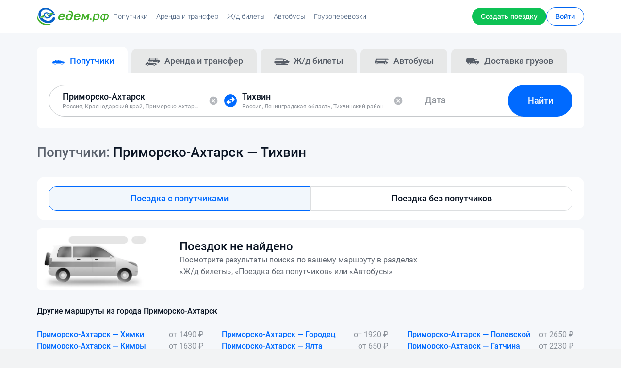

--- FILE ---
content_type: text/html; charset=UTF-8
request_url: https://xn--d1abb2a.xn--p1ai/routes/primorsko-ahtarsk-tihvin
body_size: 41936
content:

<!DOCTYPE html>
<html lang="ru-RU">
<head>
    <meta charset="UTF-8">
    <meta http-equiv="X-UA-Compatible" content="IE=edge">
    <meta name="viewport" content="width=device-width, initial-scale=1.0, maximum-scale=5.0, user-scalable=yes">
    <meta name="format-detection" content="telephone=no">
    <meta name="apple-mobile-web-app-title" content="Едем.рф">
    <meta name="msapplication-TileColor" content="#ffffff">
    <meta name="theme-color" content="#ffffff">
    <meta name="csrf-param" content="_csrf">
<meta name="csrf-token" content="igGDNi4ntUTu2CDW8ZM_Pq-BVVwP2lc8tS2c96r59DLGSetPdhODIb2gZaeT3VNW_bY0NXWUZ0X-HeSoxrercA==">
    <title>Попутчики Приморско-Ахтарск — Тихвин — Едем.рф</title>
    <meta name="description" content="Поиск попутчиков для совместных поездок по маршруту Приморско-Ахтарск — Тихвин на сайте Едем.рф">
<meta name="keywords" content="Поиск попутчиков по маршруту  Приморско-Ахтарск - Тихвин">
<meta property="og:title" content="Едем.рф">
<meta property="og:description" content="ЖД билеты, Автобусы, Попутчики, Аренда авто, Доставка, Грузоперевозки. Низкие цены на поезд, расписание, трансфер на автомобиле, перевозка грузов.">
<meta property="og:image" content="https://xn--d1abb2a.xn--p1ai/images/og/og-background-light-1.png">
<meta property="og:type" content="website">
<meta property="og:url" content="https://xn--d1abb2a.xn--p1ai">
<meta property="og:site_name" content="Едем.рф">
<meta property="og:locale" content="ru_RU">
<link href="https://xn--d1abb2a.xn--p1ai/routes/primorsko-ahtarsk-tihvin" rel="canonical">
<link href="/dist/vendor.404ef97ec600c3ea5784.css" rel="stylesheet">
<link href="/dist/app.510be8ab61a9fd520ee3.css" rel="stylesheet">    <link rel="icon" type="image/svg" href="/favicons/favicon.svg">
    <link rel="icon" type="image/png" sizes="32x32" href="/favicons/favicon-32x32.png">
    <link rel="icon" type="image/png" sizes="16x16" href="/favicons/favicon-16x16.png">
    <link rel="apple-touch-icon" sizes="180x180" href="/favicons/apple-touch-icon.png">
    <link rel="mask-icon" href="/favicons/safari-pinned-tab.svg" color="#006aff">
    <link rel="manifest" href="/android.manifest.json">

    <!--[if lt IE 9]>
    <script src="https://oss.maxcdn.com/html5shiv/3.7.2/html5shiv.min.js"></script>
    <script src="https://oss.maxcdn.com/respond/1.4.2/respond.min.js"></script>
    <![endif]-->
    
<script type="text/javascript">
    window.app = {"api":{"endpoints":{"CREATE_ADVERTISING":"https://api.edemrf.com/v43/advertising","AUTH_LOGIN":"https://api.edemrf.com/v43/auth/login","AUTH_SOCIAL_NETWORK_LOGIN":"https://api.edemrf.com/v43/auth/social-network/login","AUTH_SOCIAL_NETWORK_UPDATE_INFO":"https://api.edemrf.com/v43/auth/social-network/info","AUTH_REGISTER":"https://api.edemrf.com/v43/auth/register","AUTH_LOGOUT":"https://api.edemrf.com/v43/auth/logout","AUTH_UPDATE_PHONE":"https://api.edemrf.com/v43/auth/phone","AUTH_VERIFY_PHONE":"https://api.edemrf.com/v43/auth/phone/verify","AUTH_CREATE_FORGOT_CONFIRM_TOKEN":"https://api.edemrf.com/v43/auth/forgot-confirm-token","AUTH_VERIFY_FORGOT_CONFIRM_TOKEN":"https://api.edemrf.com/v43/auth/forgot-confirm-token/verify","AUTH_RESET_PASSWORD":"https://api.edemrf.com/v43/auth/password/reset","ACCOUNT_SHOW_CREDENTIALS":"https://api.edemrf.com/v43/account","ACCOUNT_SHOW_BLOCKING":"https://api.edemrf.com/v43/account/blocking","ACCOUNT_UPDATE_PERSONAL_SEX":"https://api.edemrf.com/v43/account/personal/sex","ACCOUNT_UPDATE_PERSONAL_BIRTHDAY":"https://api.edemrf.com/v43/account/personal/birthday","ACCOUNT_UPDATE_PERSONAL_NAME":"https://api.edemrf.com/v43/account/personal/name","ACCOUNT_UPDATE_DRIVER_CAR_NAME":"https://api.edemrf.com/v43/account/driver/car-name","ACCOUNT_UPDATE_PASSWORD":"https://api.edemrf.com/v43/account/password","ACCOUNT_REMOVE":"https://api.edemrf.com/v43/account","ACCOUNT_UPDATE_IMAGE":"https://api.edemrf.com/v43/account/image","ACCOUNT_REMOVE_IMAGE":"https://api.edemrf.com/v43/account/image","ACCOUNT_UPDATE_PHONE":"https://api.edemrf.com/v43/account/phone","ACCOUNT_VERIFY_PHONE":"https://api.edemrf.com/v43/account/phone/verify","ACCOUNT_UPDATE_EMAIL":"https://api.edemrf.com/v43/account/email","ACCOUNT_CONFIRM_EMAIL":"https://api.edemrf.com/v43/account/email/confirm","ACCOUNT_VERIFY_EMAIL":"https://api.edemrf.com/v43/account/email/verify","ACCOUNT_UPDATE_NOTIFY_EMAIL":"https://api.edemrf.com/v43/account/notify/email","ACCOUNT_UPDATE_NOTIFY_PUSH":"https://api.edemrf.com/v43/account/notify/push","ACCOUNT_UPDATE_NOTIFY_SMS":"https://api.edemrf.com/v43/account/notify/sms","ACCOUNT_LIST_USER_CARS":"https://api.edemrf.com/v43/account/cars","ACCOUNT_SHOW_USER_CAR":"https://api.edemrf.com/v43/account/cars/:id","ACCOUNT_CREATE_USER_CAR":"https://api.edemrf.com/v43/account/cars","ACCOUNT_UPDATE_USER_CAR":"https://api.edemrf.com/v43/account/cars/:id","ACCOUNT_REMOVE_USER_CAR":"https://api.edemrf.com/v43/account/cars/:id","ACCOUNT_LIST_REFUND_CARDS":"https://api.edemrf.com/v43/account/refunds-cards","ACCOUNT_SHOW_REFUND_CARD":"https://api.edemrf.com/v43/account/refunds-cards/:id","ACCOUNT_CREATE_REFUND_CARD":"https://api.edemrf.com/v43/account/refunds-cards","ACCOUNT_REMOVE_REFUND_CARD":"https://api.edemrf.com/v43/account/refunds-cards/:id","ACCOUNT_SHOW_USER_PASSENGER_SUBSCRIPTION":"https://api.edemrf.com/v43/account/passenger-subscription","ACCOUNT_SHOW_USER_PASSENGER_SUBSCRIPTION_EXPAND":"https://api.edemrf.com/v43/account/passenger-subscription/expand","ACCOUNT_COMPANY":"https://api.edemrf.com/v43/account/company","ACCOUNT_TRUCKS":"https://api.edemrf.com/v43/account/trucks","GET_ALERTS":"https://api.edemrf.com/v43/alerts","LAST_BLOG_ARTICLES":"https://api.edemrf.com/v43/blog-articles/last","LIST_BLOG_ARTICLES":"https://api.edemrf.com/v43/blog-articles","SHOW_BLOG_ARTICLE":"https://api.edemrf.com/v43/blog-articles/:slug","VALIDATE_BUSES_TRIPS_SEARCH":"https://api.edemrf.com/v43/bus/trips/validate-search","SEARCH_BUSES_CITIES":"https://api.edemrf.com/v43/bus/cities/search","LIST_BUSES_CITIES":"https://api.edemrf.com/v43/bus/cities","LIST_BUSES_TRIPS":"https://api.edemrf.com/v43/bus/trips","SHOW_BUS_TRIP":"https://api.edemrf.com/v43/bus/trips/:hash","SHOW_BUS_TRIP_DETAILS":"https://api.edemrf.com/v43/bus/trips/:hash/details","SHOW_BUS_TRIP_ROUTE":"https://api.edemrf.com/v43/bus/trips/:hash/route","SHOW_BUS_TRIP_MIN_PRICE":"https://api.edemrf.com/v43/bus/trips/min-price","CREATE_BUS_TICKET_RESERVATION":"https://api.edemrf.com/v43/bus/trips/reservation/create","CANCEL_BUS_TICKET_RESERVATION":"https://api.edemrf.com/v43/bus/trips/reservation/:hash/cancel","LIST_BUS_TICKET_RESERVATION_INSURANCES":"https://api.edemrf.com/v43/bus/trips/reservation/:hash/insurances","ATTACH_BUS_TICKET_RESERVATION_INSURANCES":"https://api.edemrf.com/v43/bus/trips/reservation/:hash/insurances","PAY_BUS_TICKET_RESERVATION_CARD":"https://api.edemrf.com/v43/bus/trips/reservation/:hash/payments/card","PAY_BUS_TICKET_RESERVATION_OTHER_METHODS":"https://api.edemrf.com/v43/bus/trips/reservation/:hash/payments/yookassa","ACCOUNT_SHOW_BUS_ORDER_URL":"https://api.edemrf.com/v43/bus/trips/order/:hash","ACCOUNT_SHOW_BUS_ORDER_BLANK_URL":"https://api.edemrf.com/v43","ACCOUNT_SHOW_BUS_ORDER_TRIP_URL":"https://api.edemrf.com/v43/bus/trips/order/:hash/trip","ACCOUNT_CANCEL_BUS_ORDER_PASSENGERS_URL":"https://api.edemrf.com/v43","ACCOUNT_LIST_BUSES_ORDERS":"https://api.edemrf.com/v43/bus/account/orders","LIST_SEO_BUSES_PROMO_POPULAR_ROUTES":"https://api.edemrf.com/v43/bus/seo/promo-popular-routes","LIST_SEO_BUSES_REGIONS":"https://api.edemrf.com/v43/bus/seo/regions","LIST_SEO_BUSES_REGIONS_WITH_LETTER":"https://api.edemrf.com/v43/bus/seo/regions/letter/:letter","LIST_SEO_BUSES_CITIES_BY_REGION":"https://api.edemrf.com/v43/bus/seo/region/:slug/cities","LIST_SEO_BUSES_CITIES_BY_REGION_WITH_LETTER":"https://api.edemrf.com/v43/bus/seo/region/:slug/cities/letter/:letter","LIST_SEO_BUSES_PROMO_STATIONS":"https://api.edemrf.com/v43/bus/seo/promo-stations","LIST_SEO_BUSES_PROMO_ROUTES":"https://api.edemrf.com/v43/bus/seo/promo-routes","LIST_SEO_BUSES_STATIONS":"https://api.edemrf.com/v43/bus/seo/city/:slug/stations","LIST_SEO_BUSES_ROUTES":"https://api.edemrf.com/v43/bus/seo/routes","LIST_SEO_BUSES_ROUTES_WITH_LETTER":"https://api.edemrf.com/v43/bus/seo/routes/letter/:letter","LIST_SEO_BUSES_SCHEDULE":"https://api.edemrf.com/v43/bus/seo/schedule/:slug","ACCOUNT_LIST_BOOKINGS":"https://api.edemrf.com/v43/account/bookings","CREATE_BOOKING":"https://api.edemrf.com/v43/bookings","TRAVEL_PAYOUTS_EXPORT":"https://api.edemrf.com/v43/travel-payouts-reports/export","ACCOUNT_GET_BOOKING":"https://api.edemrf.com/v43/account/bookings/:id","ACCOUNT_APPROVE_BOOKING":"https://api.edemrf.com/v43/account/bookings/:id/approve","ACCOUNT_REJECT_BOOKING":"https://api.edemrf.com/v43/account/bookings/:id/reject","ACCOUNT_CANCEL_BOOKING":"https://api.edemrf.com/v43/account/bookings/:id/cancel","ACCOUNT_PAY_BOOKING":"https://api.edemrf.com/v43/account/bookings/:id/pay","ACCOUNT_BOOKING_REASONS_LIST":"https://api.edemrf.com/v43/account/bookings/reasons","ACCOUNT_BOOKINGS_CONTACTS_URL":"https://api.edemrf.com/v43/account/bookings/:id/contacts","ACCOUNT_BOOKINGS_ALLOW_URL":"https://api.edemrf.com/v43/account/bookings/:id/approve/allow","CREATE_ROUTE_DRAFT":"https://api.edemrf.com/v43/routes-drafts","SHOW_ROUTE_DRAFT":"https://api.edemrf.com/v43/routes-drafts","UPDATE_ROUTE_DRAFT_INFO":"https://api.edemrf.com/v43/routes-drafts/info","UPDATE_ROUTE_DRAFT_INFO_THROUGH_CITIES":"https://api.edemrf.com/v43/routes-drafts/info/through-cities","UPDATE_ROUTE_DRAFT_DATE":"https://api.edemrf.com/v43/routes-drafts/date","UPDATE_ROUTE_DRAFT_THROUGH_DATES":"https://api.edemrf.com/v43/routes-drafts/through-dates","UPDATE_ROUTE_DRAFT_CAR":"https://api.edemrf.com/v43/routes-drafts/car","UPDATE_ROUTE_DRAFT_DETAILS":"https://api.edemrf.com/v43/routes-drafts/details","UPDATE_ROUTE_DRAFT_INSTANT_BOOKING":"https://api.edemrf.com/v43/routes-drafts/instant-booking","UPDATE_ROUTE_DRAFT_COSTS":"https://api.edemrf.com/v43/routes-drafts/costs","UPDATE_ROUTE_DRAFT_PUBLICATION_TYPE":"https://api.edemrf.com/v43/routes-drafts/publication-type","UPDATE_ROUTE_DRAFT_PAYMENT_TYPE":"https://api.edemrf.com/v43/routes-drafts/payment-type","UPDATE_ROUTE_DRAFT_REFUND_CARDS":"https://api.edemrf.com/v43/routes-drafts/refund-cards","UPDATE_ROUTE_DRAFT_PROMO_PACKAGE":"https://api.edemrf.com/v43/routes-drafts/promo-package","COMPLETE_ROUTE_DRAFT":"https://api.edemrf.com/v43/routes-drafts/complete","LIST_ROUTE_DRAFT_THROUGH_CITIES_SUGGESTIONS":"https://api.edemrf.com/v43/routes-drafts/through-cities-suggestions","LIST_ROUTE_DRAFT_THROUGH_DATES":"https://api.edemrf.com/v43/routes-drafts/through-dates","LIST_ROUTE_DRAFT_PROMO_PACKAGES":"https://api.edemrf.com/v43/routes-drafts/promo-packages","VALIDATE_ROUTES_SEARCH":"https://api.edemrf.com/v43/routes/validate-search","LIST_ROUTES":"https://api.edemrf.com/v43/routes","LIST_PROMO_POPULAR_ROUTES":"https://api.edemrf.com/v43/routes/promo-popular","SHOW_ROUTE":"https://api.edemrf.com/v43/routes/:id","LIST_ROUTE_BOOKINGS":"https://api.edemrf.com/v43/routes/:id/bookings","LIST_ROUTES_PASSENGERS_SUBSCRIPTIONS":"https://api.edemrf.com/v43/routes/passengers-subscriptions","CONFIRM_PAY_ROUTE":"https://api.edemrf.com/v43/routes/:id/confirm-pay","EXPORT_ROUTES":"https://api.edemrf.com/v43/routes/export","ACCOUNT_LIST_ROUTES":"https://api.edemrf.com/v43/account/routes","ACCOUNT_ARCHIVE_LIST_ROUTES":"https://api.edemrf.com/v43/account/routes?status=archive","ACCOUNT_LIST_ROUTE_BOOKINGS":"https://api.edemrf.com/v43/account/routes/:id/bookings","ACCOUNT_LIST_ROUTES_PROMO_PACKAGES":"https://api.edemrf.com/v43/account/routes/promo-packages","ACCOUNT_LIST_ROUTES_BOOKINGS_PACKAGES":"https://api.edemrf.com/v43/account/routes/bookings-packages","ACCOUNT_SHOW_ROUTE":"https://api.edemrf.com/v43/account/routes/:id","ACCOUNT_SHOW_ROUTE_THROUGH_DATES":"https://api.edemrf.com/v43/account/routes/:id/through-dates","ACCOUNT_REMOVE_ROUTE":"https://api.edemrf.com/v43/account/routes/:id","ACCOUNT_EDIT_LOCATOR_ROUTE":"https://api.edemrf.com/v43/account/routes/:id/locator","ACCOUNT_DUPLICATE_ROUTE":"https://api.edemrf.com/v43/account/routes/:id/duplicate","ACCOUNT_UPDATE_ROUTE_INFO":"https://api.edemrf.com/v43/account/routes/:id/info","ACCOUNT_UPDATE_ROUTE":"https://api.edemrf.com/v43/account/routes/:id","ACCOUNT_UPDATE_ROUTE_THROUGH_DATES":"https://api.edemrf.com/v43/account/routes/:id/update-through-dates","ACCOUNT_UPDATE_ROUTE_DETAILS":"https://api.edemrf.com/v43/account/routes/:id/details","ACCOUNT_ROUTE_REASONS_LIST":"https://api.edemrf.com/v43/account/routes/reasons","ACCOUNT_SHOW_ROUTE_REVIEW_SUGGESTION":"https://api.edemrf.com/v43/account/routes/:id/reviews-suggestions","ACCOUNT_REMOVE_ROUTE_REVIEW_SUGGESTION":"https://api.edemrf.com/v43/account/routes/:id/reviews-suggestions","CREATE_ROUTE_SUBSCRIPTION":"https://api.edemrf.com/v43/routes-subscriptions/create","VERIFY_EMAIL_ROUTE_SUBSCRIPTION":"https://api.edemrf.com/v43/routes-subscriptions/verify-email","REMOVE_ROUTE_SUBSCRIPTION":"https://api.edemrf.com/v43/routes-subscriptions/remove/:hash","CREATE_USER_SUBSCRIPTION_TOKEN":"https://api.edemrf.com/v43/users-subscriptions-tokens/create","SHOW_POPULAR_ROUTE":"https://api.edemrf.com/v43/seo/route","LIST_POPULAR_ROUTES":"https://api.edemrf.com/v43/seo/routes","INDEX_POPULAR_ROUTES":"https://api.edemrf.com/v43/seo/routes/index","INDEX_BY_LETTER_POPULAR_ROUTES":"https://api.edemrf.com/v43/seo/routes/:letter","SHOW_POPULAR_CITY":"https://api.edemrf.com/v43/seo/city","LIST_POPULAR_CITIES":"https://api.edemrf.com/v43/seo/cities/:letter","SHOW_SEO_TAG":"https://api.edemrf.com/v43/seo/tag","SEARCH_SEO_TAG":"https://api.edemrf.com/v43/seo/tag/search","AUTOCOMPLETE_CARS_BRANDS":"https://api.edemrf.com/v43/cars/brands","AUTOCOMPLETE_CARS_MODELS":"https://api.edemrf.com/v43/cars/brands/:id/models","CHAT_DIALOGUES_LIST":"https://api.edemrf.com/v43/chat/dialogues","CHAT_REMOVE_DIALOGUE":"https://api.edemrf.com/v43/chat/dialogues/:code","CHAT_UPDATE_NOTIFICATIONS_COUNTERS":"https://api.edemrf.com/v43/chat/dialogues/:code/counters","CHAT_USERS_MESSAGES_LIST":"https://api.edemrf.com/v43/chat/users/:id/messages","CHAT_CREATE_USER_MESSAGE":"https://api.edemrf.com/v43/chat/users/:id/messages","CITIES":"https://api.edemrf.com/v43/cities","AUTOCOMPLETE_CITIES":"https://api.edemrf.com/v43/cities/search","GET_CITY":"https://api.edemrf.com/v43/cities/:id","GET_THROUGH_CITIES_SUGGESTIONS":"https://api.edemrf.com/v43","COMPLAINTS_REASONS_LIST":"https://api.edemrf.com/v43/complaints/reasons","CREATE_COMPLAINT_USER":"https://api.edemrf.com/v43/users/:id/complaints","CREATE_DISPUTE":"https://api.edemrf.com/v43/routes/:id/disputes","LIST_FAQ_CATEGORIES":"https://api.edemrf.com/v43/faq/categories/:slug","SHOW_FAQ_ARTICLE":"https://api.edemrf.com/v43/faq/articles/:slug","LIKE_ARTICLE":"https://api.edemrf.com/v43/faq/articles/:id/like","DISLIKE_ARTICLE":"https://api.edemrf.com/v43/faq/articles/:id/dislike","CREATE_FEEDBACK":"https://api.edemrf.com/v43/feedback","LIST_FEEDBACK_CATEGORIES":"https://api.edemrf.com/v43/feedback/categories","ACCOUNT_NOTIFICATION_LIST":"https://api.edemrf.com/v43/account/notifications","SHOW_PAGE":"https://api.edemrf.com/v43/pages/:slug","ACCOUNT_VALIDATE_REPLENISH_BALANCE":"https://api.edemrf.com/v43/account/payments/balance","ACCOUNT_REPLENISH_BALANCE_CARD":"https://api.edemrf.com/v43/account/payments/balance/card","ACCOUNT_REPLENISH_BALANCE_RESERVE_CARD":"https://api.edemrf.com/v43/account/payments/balance/reserve-card","ACCOUNT_REPLENISH_BALANCE_GOOGLE_PAY":"https://api.edemrf.com/v43/account/payments/balance/google-pay","ACCOUNT_REPLENISH_BALANCE_APPLE_PAY":"https://api.edemrf.com/v43/account/payments/balance/apple-pay","ACCOUNT_REPLENISH_BALANCE_SBP":"https://api.edemrf.com/v43/account/payments/balance/sbp","ACCOUNT_REPLENISH_BALANCE_OTHER_METHODS":"https://api.edemrf.com/v43/account/payments/balance/yookassa","ACCOUNT_GET_PAYMENT":"https://api.edemrf.com/v43/account/payments/:id","ACCOUNT_LIST_PAYMENTS_DEPOSITS":"https://api.edemrf.com/v43/account/payments/deposits","ACCOUNT_LIST_PAYMENTS_TRANSFERS":"https://api.edemrf.com/v43/account/payments/transfers","ACCOUNT_BUY_UNBLOCKING":"https://api.edemrf.com/v43/account/blocking/pay","ACCOUNT_BUY_ROUTE_PASSENGERS_SUBSCRIPTIONS":"https://api.edemrf.com/v43/account/routes/passengers-subscriptions/:id/buy","ACCOUNT_BUY_ROUTE_PROMO_PACKAGE":"https://api.edemrf.com/v43/account/routes/promo-packages/:id/buy","ACCOUNT_BUY_ROUTE_BOOKING_PACKAGE":"https://api.edemrf.com/v43/account/routes/bookings-packages/:id/buy","VALIDATE_RAILWAY_TRIPS_SEARCH":"https://api.edemrf.com/v43/railway/validate-search","GET_CLASS_OF_SERVICES":"https://api.edemrf.com/v43/railway/class-of-services","GET_CARRIERS":"https://api.edemrf.com/v43/railway/carriers","LIST_SEO_RAILWAY_REGIONS":"https://api.edemrf.com/v43/railway/seo/regions","LIST_SEO_RAILWAY_REGIONS_WITH_LETTER":"https://api.edemrf.com/v43/railway/seo/regions/letter/:letter","LIST_SEO_RAILWAY_CITIES_BY_REGION":"https://api.edemrf.com/v43/railway/seo/region/:slug/cities","LIST_SEO_RAILWAY_CITIES_BY_REGION_WITH_LETTER":"https://api.edemrf.com/v43/railway/seo/region/:slug/cities/letter/:letter","LIST_SEO_RAILWAY_STATIONS":"https://api.edemrf.com/v43/railway/seo/city/:slug/stations","LIST_SEO_RAILWAY_PROMO_ROUTES":"https://api.edemrf.com/v43/railway/seo/promo-popular-routes","LIST_SEO_RAILWAY_ROUTES":"https://api.edemrf.com/v43/railway/seo/routes","LIST_SEO_RAILWAY_ROUTES_WITH_LETTER":"https://api.edemrf.com/v43/railway/seo/routes/letter/:letter","LIST_SEO_RAILWAY_SCHEDULE":"https://api.edemrf.com/v43/railway/trains/schedules/:slug","ACCOUNT_LIST_REVIEWS":"https://api.edemrf.com/v43/account/reviews","ACCOUNT_SHOW_REVIEW_REPLY":"https://api.edemrf.com/v43/account/reviews/:id/reply","ACCOUNT_CREATE_REVIEW_REPLY":"https://api.edemrf.com/v43/account/reviews/:id/reply","ACCOUNT_REMOVE_REVIEW_REPLY":"https://api.edemrf.com/v43/account/reviews/:id/reply","ACCOUNT_SHOW_LAST_REVIEW_SUGGESTION":"https://api.edemrf.com/v43/account/reviews-suggestions/last","VALIDATE_RENTING_ROUTES_SEARCH":"https://api.edemrf.com/v43/renting/routes/validate-search","CREATE_RENTING_STATISTIC":"https://api.edemrf.com/v43/renting/statistics","RENTING_SEO_POPULAR_ROUTES_INDEX":"https://api.edemrf.com/v43/renting/seo/popular-routes","RENTING_SEO_POPULAR_ROUTES_LIST_BY_LETTER":"https://api.edemrf.com/v43/renting/seo/popular-routes/letter/:letter","VALIDATE_TRUCKING_ROUTES_SEARCH":"https://api.edemrf.com/v43/trucking/routes/validate-search","CREATE_TRUCKING_STATISTIC":"https://api.edemrf.com/v43/trucking/statistics","TRUCKING_SEO_POPULAR_ROUTES_INDEX":"https://api.edemrf.com/v43/trucking/seo/popular-routes","TRUCKING_SEO_POPULAR_ROUTES_LIST_BY_LETTER":"https://api.edemrf.com/v43/trucking/seo/popular-routes/letter/:letter","SHOW_USER":"https://api.edemrf.com/v43/users/:id","SHOW_CONTACTS_USER":"https://api.edemrf.com/v43/users/:id/contacts","LIST_USERS_REVIEWS":"https://api.edemrf.com/v43/users/:id/reviews","CREATE_USER_REVIEW":"https://api.edemrf.com/v43/users/:id/reviews","LIST_CARPOOLING_BANNERS":"https://api.edemrf.com/v43/banners/carpooling","LIST_BUSES_BANNERS":"https://api.edemrf.com/v43/banners/bus","LIST_RENTING_BANNERS":"https://api.edemrf.com/v43/banners/renting","LIST_TRUCKING_BANNERS":"https://api.edemrf.com/v43/banners/trucking","WRITE_FRONT_ERRORS":"https://api.edemrf.com/v43/logs/front-errors"}},"config":{"socket":{"url":"https://socket.edemrf.com:3000"},"colors":[{"id":1,"name":"Черный","code":"#272727"},{"id":2,"name":"Серебристый","code":"linear-gradient(180deg, #F1F1F1 0%, #B6B4B4 100%)"},{"id":3,"name":"Серый","code":"#9C9999"},{"id":4,"name":"Белый","code":"#FFFFFF"},{"id":5,"name":"Красный","code":"#FF2500"},{"id":6,"name":"Розовый","code":"#FFC0CB"},{"id":7,"name":"Оранжевый","code":"#FF8345"},{"id":8,"name":"Золотистый","code":"linear-gradient(180deg, #FFF6A6 0%, #FFB648 100%)"},{"id":9,"name":"Желтый","code":"#FDE90F"},{"id":10,"name":"Зеленый","code":"#35BA2B"},{"id":11,"name":"Голубой","code":"#36A1FF"},{"id":12,"name":"Синий","code":"#334DFF"},{"id":13,"name":"Фиолетовый","code":"#9966CC"},{"id":14,"name":"Пурпурный","code":"#C60019"},{"id":15,"name":"Коричневый","code":"#926547"},{"id":16,"name":"Бежевый","code":"#F1D9B2"}]},"featureFlags":{"AUTH_GOOGLE_FORBIDDEN_POPUP":true,"AUTH_TYPES_FORBIDDEN_BANNER":false,"CAPTCHA":true,"PAYMENT_RESERVE_CARD":true,"PAYMENT_SBP":true,"CARPOOLING_ONLINE_PAYMENT":false,"CARPOOLING_SEARCH_PROMO_BANNERS":false,"CARPOOLING_ROUTES_BOOKINGS_COST":false,"REVIEWS_USER_RATING_COUNT":false,"REVIEWS_ACCOUNT_LIST":true,"REVIEWS_PUBLIC_LIST":true,"RENTING_COMMENT":true,"RENTING_CREATE_CALCULATION":true,"CARPOOLING_BOOKINGS_AUTOREJECT_BY_TIMEOUT":true},"user":[]};
</script>
    <script async type="text/javascript">
    (function(m, e, t, r, i, k, a) {
        m[i] = m[i] || function() {(m[i].a = m[i].a || []).push(arguments);};
        m[i].l = 1 * new Date();
        for (var j = 0; j < document.scripts.length; j++) {if (document.scripts[j].src === r) { return; }}
        k = e.createElement(t), a = e.getElementsByTagName(t)[0], k.async = 1, k.src = r, a.parentNode.insertBefore(k, a);
    })(window, document, 'script', 'https://mc.yandex.ru/metrika/tag.js', 'ym');
    ym(37663620, 'init', {clickmap: true, trackLinks: true, accurateTrackBounce: true, webvisor: true, trackHash: true});
</script>

<script async type="text/javascript">
    window.dataLayer = window.dataLayer || [];

    function gtag() {
        dataLayer.push(arguments);
    }

    gtag('js', new Date());
    gtag('config', 'G-J60V0RDKRM');
</script>

<script async type="text/javascript">
    var _tmr = window._tmr || (window._tmr = []);
    _tmr.push({id: '3266923', type: 'pageView', start: (new Date()).getTime(), pid: 'USER_ID'});
    _tmr.push({type: 'itemView', productid: 'VALUE', pagetype: 'VALUE', list: 'VALUE', totalvalue: 'VALUE'});
    (function(d, w, id) {
        if (d.getElementById(id)) {
            return;
        }
        var ts = d.createElement('script');
        ts.type = 'text/javascript';
        ts.async = true;
        ts.id = id;
        ts.src = 'https://top-fwz1.mail.ru/js/code.js';
        var f = function() {
            var s = d.getElementsByTagName('script')[0];
            s.parentNode.insertBefore(ts, s);
        };
        if (w.opera == '[object Opera]') { d.addEventListener('DOMContentLoaded', f, false); } else { f(); }
    })(document, window, 'tmr-code');
</script>

<script async type="text/javascript">
    !function() {
        var t = document.createElement('script');
        t.type = 'text/javascript', t.async = !0, t.src = 'https://vk.com/js/api/openapi.js?169', t.onload = function() {VK.Retargeting.Init('VK-RTRG-1532899-dY7Za'), VK.Retargeting.Hit();}, document.head.appendChild(t);
    }();
</script>
</head>

<body class="no-scroll">


<noscript>
    <img src="https://mc.yandex.ru/watch/37663620" style="position:absolute; left:-9999px;" alt="" rel="nofollow"/>
    <img src="https://top-fwz1.mail.ru/counter?id=3266923;js=na" style="position:absolute;left:-9999px;" alt="Top.Mail.Ru" rel="nofollow"/>
    <img src="https://vk.com/rtrg?p=VK-RTRG-1532899-dY7Za" style="position:fixed; left:-999px;" alt="" rel="nofollow"/>
</noscript>
<div class="start-curtain active">
</div>

<div class="root-wrap ">
    <div class="b-header-root">
        

<header class="b-header" itemscope itemtype="https://schema.org/WPHeader" rel="js-header">
    <div class="b-header__wrapper">
        <div class="b-header__inner">
            <button type="button" class="b-header__burger b-burger" rel="js-burger-menu">
                <div class="b-burger__notification-bullet b-notification-bullet b-notification-bullet--hidden"></div>

                <span class="b-burger__item"></span>
            </button>

            <a data-test-id="header_logo" href="/" class="b-header__logotype" title="Едем.рф">
                <img src="/images/logotype.svg" alt="Едем.рф" />
            </a>

            <nav class="b-header__top-navigation b-top-navigation" itemscope itemtype="https://schema.org/SiteNavigationElement">
                <ul class="b-top-navigation__list">
                    <li class="b-top-navigation__item">
                        <a data-test-id="header_service_carpooling" href="/routes" itemprop="url" class="b-top-navigation__link ">
                            <span itemprop="name">Попутчики</span>
                        </a>
                    </li>

                    <li class="b-top-navigation__item">
                        <a data-test-id="header_service_renting" href="/renting" itemprop="url" class="b-top-navigation__link ">
                            <span itemprop="name">Аренда и трансфер</span>
                        </a>
                    </li>

                    <li class="b-top-navigation__item">
                        <a data-test-id="header_service_railway" href="/train" itemprop="url" class="b-top-navigation__link ">
                            <span itemprop="name">Ж/д билеты</span>
                        </a>
                    </li>

                    <li class="b-top-navigation__item">
                        <a data-test-id="header_service_buses" href="/buses" itemprop="url" class="b-top-navigation__link ">
                            <span itemprop="name">Автобусы</span>
                        </a>
                    </li>

                    <li class="b-top-navigation__item">
                        <a data-test-id="header_service_trucking" href="/trucking" itemprop="url" class="b-top-navigation__link ">
                            <span itemprop="name">Грузоперевозки</span>
                        </a>
                    </li>
                </ul>
            </nav>

            <a data-test-id="header_create_route" href="/create-route" class="b-header__button b-button b-button--primary">
                <span itemprop="name">Создать поездку</span>
            </a>

            <div class="b-header__user-block b-user-block">
                                    <div class="b-user-block__actions">
                        <nav class="b-user-block__navigation">
                            <ul class="b-user-block__list">
                                <li class="b-user-block__list-item">
                                    <a data-test-id="header_login" href="/auth/login" class="b-user-block__button b-button b-button--secondary">
                                        <span itemprop="name">Войти</span>
                                    </a>
                                </li>
                            </ul>
                        </nav>
                    </div>
                
                
<div class="b-header-menu" rel="js-header-menu">
    <div class="b-header-menu__inner" rel="js-header-menu-inner">
        <div class="b-header-menu__row">
            <button type="button" class="b-header__burger b-burger b-burger--active" rel="js-burger-menu-close">
                <span class="b-burger__item"></span>
            </button>

            <a data-test-id="sider_header_logo" href="/" title="Едем.рф" class="b-burger__link">
                <svg width="148" height="36" viewBox="0 0 148 36" fill="none" xmlns="http://www.w3.org/2000/svg">
                    <path fill-rule="evenodd" clip-rule="evenodd" d="M52.4241 11.652C50.4407 11.652 48.7329 12.2334 47.2996 13.3962C45.8663 14.5592 44.8883 16.1597 44.3656 18.1992C44.1852 18.9685 44.0858 19.4159 44.0682 19.5407C43.9777 20.0237 43.9329 20.5695 43.9329 21.1775C43.9329 22.7698 44.4015 23.995 45.3391 24.8535C46.2763 25.7122 47.6105 26.1415 49.3412 26.1415C50.5852 26.1415 51.7251 25.9311 52.762 25.5109C53.7986 25.0908 54.6369 24.5943 55.277 24.0217C55.9167 23.4494 56.2999 22.9483 56.4263 22.5191C56.4622 22.3581 56.4352 22.224 56.3451 22.1165C56.2548 22.0091 56.1288 21.9555 55.9666 21.9555H53.5869C53.3706 21.9555 53.2082 21.9781 53.1001 22.0226C52.9919 22.0674 52.8386 22.1881 52.6404 22.3848C51.811 23.2078 50.8827 23.6189 49.8552 23.6189C49.1155 23.6189 48.5524 23.3821 48.1651 22.9079C47.7771 22.4341 47.5836 21.8211 47.5836 21.07C47.5836 20.7841 47.6107 20.4796 47.6646 20.1576L47.7188 19.943H56.6698C56.868 19.943 57.0437 19.8805 57.1971 19.7553C57.3501 19.6303 57.4447 19.478 57.4811 19.2991L57.6162 18.7356C57.7604 17.9841 57.8327 17.3135 57.8327 16.7231C57.8327 15.1493 57.3772 13.9103 56.467 13.0068C55.5565 12.1037 54.2089 11.6519 52.4242 11.6519L52.4241 11.652ZM54.1277 17.6088V17.6626H48.2054V17.6088C48.4219 16.5536 48.8633 15.7083 49.5306 15.0732C50.1973 14.4385 50.9908 14.1206 51.9102 14.1206C52.6673 14.1206 53.244 14.3398 53.6409 14.7779C54.0373 15.2165 54.2358 15.8109 54.2358 16.5624C54.2358 16.9204 54.1994 17.2692 54.1277 17.6088ZM66.5721 5.74878C66.3736 5.74878 66.2071 5.81184 66.0718 5.93667C65.9366 6.06194 65.8691 6.22299 65.8691 6.41969V7.78805C65.8691 7.98504 65.932 8.14147 66.0582 8.25765C66.1842 8.37411 66.3463 8.43198 66.545 8.43198C68.3299 8.50355 69.6144 8.86592 70.3985 9.51865C71.1827 10.1718 71.5749 11.169 71.5749 12.5105C71.5749 13.0116 71.5208 13.575 71.4126 14.2008C70.439 13.092 69.1681 12.5372 67.5998 12.5372C65.5805 12.5372 63.9356 13.0606 62.6646 14.1069C61.3936 15.1533 60.5235 16.5982 60.0549 18.4403C59.8927 19.0487 59.7753 19.5941 59.7034 20.0771C59.6313 20.4529 59.5953 20.8552 59.5953 21.2847C59.5953 22.7873 60.0999 23.9726 61.1097 24.84C62.119 25.7079 63.5341 26.1414 65.3553 26.1414C67.5003 26.1414 69.2222 25.6094 70.5202 24.5448C71.8182 23.4807 72.7194 21.9915 73.2244 20.0772C73.5849 18.879 73.8283 17.8502 73.9546 16.9917C74.2608 15.4353 74.4143 14.076 74.4143 12.913C74.4143 10.5698 73.7829 8.79896 72.5213 7.6003C71.2592 6.40194 69.2762 5.78486 66.5719 5.74878H66.5721ZM69.8982 18.5747C69.8441 18.879 69.7267 19.3353 69.5467 19.9432C69.258 21.0881 68.776 21.9556 68.0999 22.546C67.4239 23.1362 66.5991 23.4313 65.6256 23.4313C64.8321 23.4313 64.2506 23.2394 63.8812 22.8545C63.5116 22.4699 63.3269 21.8843 63.3269 21.0969C63.3269 20.7035 63.3629 20.3188 63.4352 19.9432C63.5069 19.5674 63.615 19.1114 63.7596 18.5747C64.1018 17.4658 64.5887 16.6339 65.2198 16.0794C65.8508 15.5251 66.6707 15.2475 67.6806 15.2475C68.4197 15.2475 68.9877 15.4621 69.3842 15.8915C69.7807 16.3206 69.9791 16.911 69.9791 17.6625C69.9791 17.9488 69.9521 18.2527 69.8981 18.5747H69.8982ZM84.3926 11.652C82.4094 11.652 80.7014 12.2334 79.2681 13.3962C77.8349 14.5592 76.8569 16.1597 76.3341 18.1992C76.1537 18.9685 76.0543 19.4159 76.0367 19.5407C75.9464 20.0237 75.9014 20.5695 75.9014 21.1775C75.9014 22.7698 76.37 23.995 77.3076 24.8535C78.2448 25.7122 79.5792 26.1415 81.31 26.1415C82.5539 26.1415 83.6937 25.9311 84.7309 25.5109C85.7673 25.0908 86.6057 24.5943 87.2457 24.0217C87.8853 23.4494 88.2687 22.9483 88.395 22.5191C88.4309 22.3581 88.4038 22.224 88.3138 22.1165C88.2234 22.0091 88.0976 21.9555 87.9352 21.9555H85.5556C85.3393 21.9555 85.177 21.9781 85.0688 22.0226C84.9607 22.0674 84.8072 22.1881 84.6091 22.3848C83.7797 23.2078 82.8514 23.6189 81.8238 23.6189C81.0843 23.6189 80.521 23.3821 80.1338 22.9079C79.7458 22.4341 79.5523 21.8211 79.5523 21.07C79.5523 20.7841 79.5795 20.4796 79.6335 20.1576L79.6876 19.943H88.6385C88.8366 19.943 89.0125 19.8805 89.1657 19.7553C89.3188 19.6303 89.4133 19.478 89.4497 19.2991L89.585 18.7356C89.729 17.9841 89.8013 17.3135 89.8013 16.7231C89.8013 15.1493 89.3458 13.9103 88.4357 13.0068C87.5251 12.1037 86.1777 11.6519 84.3929 11.6519L84.3926 11.652ZM86.0962 17.6088V17.6626H80.1741V17.6088C80.3904 16.5536 80.8319 15.7083 81.4991 15.0732C82.1659 14.4385 82.9593 14.1206 83.8788 14.1206C84.6359 14.1206 85.2127 14.3398 85.6094 14.7779C86.0059 15.2165 86.2044 15.8109 86.2044 16.5624C86.2044 16.9204 86.1681 17.2692 86.0962 17.6088V17.6088ZM108.779 12.0679C108.688 11.9699 108.571 11.9203 108.427 11.9203H105.993C105.669 11.9203 105.398 12.0725 105.182 12.3765L99.5844 19.9433L96.9343 12.3765C96.8261 12.0725 96.6188 11.9203 96.3124 11.9203H94.1219C93.9774 11.9203 93.8379 11.9741 93.7029 12.0813C93.5676 12.1887 93.4908 12.3053 93.473 12.4301L90.7147 25.3098C90.6783 25.4709 90.7055 25.605 90.7959 25.7123C90.8858 25.8197 91.0122 25.8734 91.1744 25.8734H93.554C93.734 25.8734 93.8875 25.8197 94.0138 25.7123C94.1398 25.6051 94.2208 25.4709 94.2572 25.3098L95.9338 17.421L97.8269 23.0827C97.8986 23.2797 97.9844 23.4361 98.0838 23.5523C98.1826 23.6687 98.3314 23.7266 98.53 23.7266H99.2059C99.404 23.7266 99.571 23.6775 99.7063 23.579C99.8415 23.4808 99.9991 23.3152 100.18 23.0825L104.209 17.6355L102.559 25.3097C102.523 25.4707 102.55 25.6048 102.64 25.7122C102.73 25.8196 102.857 25.8732 103.019 25.8732H105.426C105.588 25.8732 105.736 25.8196 105.872 25.7122C106.007 25.605 106.083 25.4707 106.102 25.3097L108.86 12.43C108.896 12.2871 108.869 12.1663 108.779 12.0678V12.0679ZM124.749 11.6522C122.802 11.6522 121.162 12.341 119.828 13.7181L120.098 12.5375C120.134 12.341 120.102 12.1887 120.004 12.0813C119.904 11.9741 119.764 11.9203 119.584 11.9203H118.449C118.25 11.9203 118.084 11.9787 117.948 12.0946C117.813 12.2112 117.736 12.3588 117.718 12.5374L114.398 28.0365C114.361 28.233 114.389 28.3853 114.479 28.4926C114.569 28.6 114.704 28.6537 114.885 28.6537H116.102C116.282 28.6537 116.444 28.5954 116.588 28.4794C116.732 28.3628 116.822 28.2151 116.859 28.0366L117.692 24.1022C118.377 25.4619 119.693 26.1415 121.64 26.1415C123.533 26.1415 125.074 25.5469 126.264 24.3571C127.454 23.1677 128.283 21.6515 128.752 19.809C128.896 19.2904 129.031 18.682 129.158 17.9843C129.266 17.394 129.32 16.8218 129.32 16.2671C129.32 14.8718 128.95 13.7542 128.211 12.913C127.472 12.0724 126.318 11.652 124.75 11.652L124.749 11.6522ZM126.642 18.1188C126.57 18.566 126.462 19.0847 126.318 19.675C125.975 20.9811 125.421 22.0364 124.655 22.8414C123.888 23.6464 122.856 24.0488 121.558 24.0488C120.513 24.0488 119.737 23.7537 119.233 23.1633C118.728 22.5731 118.476 21.8397 118.476 20.9632C118.476 20.6592 118.503 20.3459 118.557 20.024C118.611 19.6844 118.755 18.9868 118.99 17.931C119.278 16.7865 119.832 15.8024 120.653 14.9794C121.473 14.1568 122.514 13.7453 123.776 13.7453C125.759 13.7453 126.751 14.7741 126.751 16.8309C126.751 17.2782 126.714 17.7075 126.642 18.1189V18.1188ZM146.54 13.3024C145.566 12.3812 144.133 11.9204 142.24 11.9204H139.806C137.571 11.9204 135.759 12.4664 134.371 13.5572C132.982 14.6486 132.045 16.1156 131.558 17.9577C131.36 18.8525 131.225 19.4697 131.153 19.8092C131.099 20.1849 131.072 20.5429 131.072 20.8825C131.072 22.3675 131.554 23.5704 132.518 24.4916C133.483 25.413 134.92 25.8734 136.831 25.8734L136.377 28.0368C136.341 28.2153 136.368 28.3629 136.458 28.4795C136.548 28.5957 136.684 28.6538 136.864 28.6538H138.054C138.234 28.6538 138.396 28.5955 138.54 28.4795C138.685 28.3629 138.775 28.2153 138.811 28.0368L139.265 25.8734C141.537 25.8734 143.358 25.328 144.728 24.2366C146.098 23.1456 147.026 21.6699 147.513 19.8092C147.693 19.0223 147.828 18.4051 147.919 17.9577C147.973 17.6001 148 17.2513 148 16.9113C148 15.4268 147.513 14.2238 146.54 13.3024ZM137.264 23.861C134.74 23.861 133.479 22.8056 133.479 20.6946C133.479 20.3726 133.506 20.0238 133.56 19.6482C133.722 18.8968 133.839 18.3963 133.911 18.1456C134.65 15.3373 136.48 13.9329 139.401 13.9329L137.264 23.8608V23.861ZM145.512 18.1456C145.368 18.8613 145.251 19.3623 145.161 19.6482C144.421 22.4568 142.592 23.861 139.671 23.861L141.807 13.933C144.331 13.933 145.593 14.9886 145.593 17.0992C145.593 17.4212 145.566 17.77 145.512 18.1458V18.1456ZM111.265 21.8992C110.166 21.8992 109.1 22.7831 108.885 23.8734C108.67 24.9636 109.387 25.8475 110.486 25.8475C111.585 25.8475 112.651 24.9636 112.866 23.8734C113.081 22.7831 112.364 21.8992 111.265 21.8992Z" fill="#43B02A"/>
                    <path d="M36.8797 13.2766C37.1337 13.9818 37.3407 14.8408 36.8076 15.3318C36.4779 15.6325 35.9198 15.6921 35.3296 15.6699C34.7826 15.6523 34.2056 15.5601 33.7686 15.5194C33.4801 15.5022 33.2248 15.5419 33.1026 15.5519C32.7284 15.5841 32.0717 15.8786 31.7612 16.0167C31.3939 16.1876 31.0584 16.3824 30.7615 16.624C30.2182 17.0517 29.7544 17.5809 29.3093 18.088C28.662 18.8184 28.0178 19.5311 27.3041 20.2058C25.6607 21.7576 23.319 22.4246 20.8266 22.3403C20.4059 22.3279 19.9865 22.2902 19.5605 22.2296C18.541 22.1065 16.6704 21.6633 15.4493 21.6224C15.1707 21.611 14.9318 21.6208 14.735 21.6605C14.0933 21.7769 13.4772 21.9525 12.8686 22.1257C12.7454 22.1609 12.6145 22.1983 12.4958 22.2487C16.5927 26.7418 24.2781 29.1451 29.6149 25.2212C30.9983 24.1822 32.0237 22.7984 32.6094 21.1923C32.7015 20.9346 32.7626 20.6855 32.8373 20.4243C32.9642 19.8258 33.4414 19.4583 34.0568 19.4816C34.2162 19.4857 34.3925 19.5181 34.5697 19.5835L36.3 20.174C37.1778 20.47 37.6908 21.2916 37.5307 22.0651L37.4947 22.1993C35.195 33.5154 19.8654 33.9631 11.3232 28.1425C4.10944 23.2578 1.31749 14.4552 4.39516 7.90175C6.79096 2.80018 12.4754 -0.120986 18.0293 0.00384428C25.0197 0.245711 32.4144 4.70654 35.8432 10.9916C36.2547 11.7513 36.6002 12.513 36.8799 13.2768L36.8797 13.2766ZM24.8994 17.2357C25.5861 15.2868 24.3642 12.8805 22.1281 11.8384C21.5015 11.5456 20.8562 11.3903 20.243 11.3748C18.6929 11.3199 17.341 12.0939 16.8333 13.4788C16.127 15.4171 17.3687 17.8339 19.587 18.8729C20.2139 19.1657 20.8589 19.321 21.4723 19.3367C23.0321 19.3969 24.3918 18.6208 24.8994 17.2357ZM31.1755 9.88301C31.075 9.72773 30.9698 9.57476 30.8604 9.42381C26.2451 3.06326 13.8783 0.701445 9.4882 7.74705C7.64916 10.6989 7.90375 14.4219 8.39577 16.375C8.46866 16.6638 8.54969 16.9342 8.66783 17.2081C8.79265 17.4965 8.84939 17.5948 8.59101 17.7788C8.04283 18.1687 7.49408 18.5759 6.99653 18.9865C6.61406 19.3021 6.27174 19.6731 6.21369 20.1339C6.128 20.8132 6.70396 21.3588 7.59431 21.4036C10.2482 21.4407 14.9784 20.7161 18.0593 20.396C18.8651 20.3123 18.3888 20.2769 17.8974 19.9711C15.5913 18.5358 14.1899 16.0231 14.404 13.6823L14.4035 13.6827C14.6551 10.8461 17.1769 9.16362 20.0252 9.26103C22.6337 9.35108 25.384 11.0127 26.5301 13.4112C26.9699 14.331 27.2043 15.4348 26.9968 16.4453C26.9159 16.8396 26.833 16.8426 27.2302 16.5991C27.2731 16.5727 27.3189 16.5449 27.3669 16.5154C28.7999 15.6398 32.5688 13.3808 33.8892 12.4076C34.4154 12.0197 34.6374 11.3902 34.3811 10.9516C34.0949 10.4614 33.6081 10.3973 33.0947 10.3758C32.9901 10.3732 32.3747 10.3945 31.9317 10.3942C31.3123 10.394 31.5123 10.4033 31.1757 9.88301H31.1755Z" fill="#0762c8"/>
                    <path fill-rule="evenodd" clip-rule="evenodd" d="M15.7756 19.1246C14.9347 18.2264 14.3054 17.2227 13.9637 16.0627C13.6979 15.1605 13.8301 14.9366 13.0996 15.4459C11.985 16.2226 11.0123 16.9081 9.90907 17.7012C9.08186 18.2958 8.23472 18.8776 7.44897 19.5256C7.25809 19.683 6.94866 19.9595 6.91563 20.2208C6.87199 20.5671 7.35688 20.6859 7.61889 20.7017C9.44891 20.7257 11.4577 20.4708 13.2773 20.2558C14.0098 20.1692 14.5415 20.1014 15.2752 20.0108C16.6583 19.8402 16.6007 20.0052 15.7758 19.1243L15.7756 19.1246Z" fill="#43B02A"/>
                    <path d="M0.0157765 16.7604C0.0632036 15.6164 0.253059 14.4085 0.565991 13.3014C0.7138 12.7776 0.944679 12.867 0.935951 13.3161C0.805599 19.8714 4.61185 26.2428 10.0724 29.9531C15.28 33.4913 22.6736 34.9282 28.823 33.418C28.8401 33.4137 28.8576 33.4092 28.8748 33.4052C29.2689 33.3091 29.3243 33.6485 29.0176 33.8372C28.8516 33.9394 28.6619 34.0508 28.4473 34.1702C25.855 35.6107 22.0688 36.1901 18.3507 35.9455C8.11651 35.2717 -0.415142 27.1364 0.0156308 16.7604H0.0157765Z" fill="#43B02A"/>
                    <path fill-rule="evenodd" clip-rule="evenodd" d="M27.5496 14.4267C27.5947 14.6188 27.6235 14.7622 27.6477 14.955C27.7355 15.6532 27.7739 15.5261 28.4848 15.0965C29.1596 14.6886 29.6399 14.4023 30.3082 13.989C31.3691 13.3331 32.5137 12.6468 33.5154 11.9083C33.6597 11.802 33.956 11.4638 33.8386 11.263C33.6879 11.0046 33.3353 11.0078 33.0794 10.9971C32.3301 10.9791 31.5626 11.0055 30.8135 11.0325C29.4028 11.0834 27.9922 11.1528 26.5829 11.2301C25.7759 11.2739 25.8224 11.3387 26.259 11.8489C26.8533 12.543 27.3429 13.5455 27.5496 14.4267Z" fill="#43B02A"/>
                    <path d="M24.0318 16.5986C24.3184 15.0772 23.2699 13.356 21.6288 12.6912C20.8819 12.3897 19.6851 12.3111 18.701 12.8179C18.2449 13.0527 18.582 13.0957 19.0157 13.0644C21.4821 12.8866 23.6358 15.093 22.9753 17.7701C22.926 17.9697 22.7755 18.4892 23.156 18.1345C23.5651 17.7534 23.9416 17.0776 24.0319 16.5986H24.0318Z" fill="#43B02A"/>
                </svg>
            </a>
        </div>

        <div class="b-header-menu__head">
                            <div class="b-header-menu__b-user-block b-user-block b-user-block--background">
                    <div class="b-user-block__actions">
                        <nav class="b-user-block__navigation">
                            <ul class="b-user-block__list">
                                <li class="b-user-block__list-item">
                                    <a data-test-id="sider_header_login" href="/auth/login" class="b-user-block__action">
                                        <span itemprop="name">Войти</span>

                                        <svg width="16" height="16" viewBox="0 0 16 16" fill="none" xmlns="http://www.w3.org/2000/svg">
                                            <path d="M5.5286 2.86201C5.26825 3.12236 5.26825 3.54447 5.5286 3.80482L9.72386 8.00008L5.5286 12.1953C5.26825 12.4557 5.26825 12.8778 5.5286 13.1382C5.78895 13.3985 6.21106 13.3985 6.47141 13.1382L11.1381 8.47149C11.3984 8.21114 11.3984 7.78903 11.1381 7.52868L6.4714 2.86201C6.21106 2.60166 5.78895 2.60166 5.5286 2.86201Z" fill="#66A2F6"/>
                                        </svg>
                                    </a>
                                </li>

                                <li class="b-user-block__list-item">
                                    <a data-test-id="sider_header_registartion" href="/auth/register" class="b-user-block__action">
                                        <span itemprop="name">Зарегистрироваться</span>

                                        <svg width="16" height="16" viewBox="0 0 16 16" fill="none" xmlns="http://www.w3.org/2000/svg">
                                            <path d="M5.5286 2.86201C5.26825 3.12236 5.26825 3.54447 5.5286 3.80482L9.72386 8.00008L5.5286 12.1953C5.26825 12.4557 5.26825 12.8778 5.5286 13.1382C5.78895 13.3985 6.21106 13.3985 6.47141 13.1382L11.1381 8.47149C11.3984 8.21114 11.3984 7.78903 11.1381 7.52868L6.4714 2.86201C6.21106 2.60166 5.78895 2.60166 5.5286 2.86201Z" fill="#66A2F6"/>
                                        </svg>
                                    </a>
                                </li>

                            </ul>
                        </nav>
                    </div>
                </div>
                    </div>

        <div class="b-header-menu__body">
            <a href="/create-route" class="b-header__button b-header__button--full b-button b-button--L b-button--primary">
                <span itemprop="name">Создать поездку</span>
            </a>

            <nav class="b-header-menu__header-navigation-pages b-header-navigation-pages" itemscope itemtype="https://schema.org/SiteNavigationElement">
    <span class="b-header-navigation-pages__title">Сервисы</span>

    <ul class="b-header-navigation-pages__list">
        <li class="b-header-navigation-pages__item">
            <a href="/routes" class="b-header-navigation-pages__link" itemprop='url'>
                <svg width="28" height="24" viewBox="0 0 28 24" fill="none" xmlns="http://www.w3.org/2000/svg">
                    <path fill-rule="evenodd" clip-rule="evenodd" d="M3.09365 17.9957C2.48488 17.9957 2.02984 17.4363 2.15374 16.8403L2.56028 14.8847C2.65534 14.4274 2.96625 14.0447 3.39432 13.8579L4.91227 13.1957L8.06668 11.1084C8.45947 10.8485 8.92005 10.71 9.39104 10.71H16.405C17.1156 10.71 17.7883 11.0248 18.2434 11.5671H14.988C14.7585 11.5671 14.5611 11.7296 14.517 11.9548L14.2851 13.1376C14.227 13.4341 14.454 13.71 14.7562 13.71H19.9286C21.4898 13.71 23.493 14.0674 24.7861 14.338C25.5277 14.4933 25.9927 15.2146 25.8566 15.9599L25.6288 17.208C25.5455 17.6642 25.1481 17.9957 24.6844 17.9957H22.9332C22.6533 18.985 21.7437 19.71 20.6647 19.71C19.5858 19.71 18.6761 18.985 18.3963 17.9957H10.3503C10.0705 18.985 9.16085 19.71 8.08189 19.71C7.00293 19.71 6.09329 18.985 5.81347 17.9957H3.09365ZM9.49963 11.7718C9.58945 11.6435 9.73623 11.5671 9.89286 11.5671H12.918C13.2198 11.5671 13.4467 11.8423 13.3892 12.1385L13.1598 13.3214C13.116 13.547 12.9184 13.71 12.6885 13.71H9.06486C8.67653 13.71 8.44894 13.2728 8.67163 12.9547L9.49963 11.7718ZM8.08189 18.6385C8.79197 18.6385 9.36761 18.0629 9.36761 17.3528C9.36761 16.6427 8.79197 16.0671 8.08189 16.0671C7.37181 16.0671 6.79618 16.6427 6.79618 17.3528C6.79618 18.0629 7.37181 18.6385 8.08189 18.6385ZM21.9505 17.3528C21.9505 18.0629 21.3748 18.6385 20.6647 18.6385C19.9547 18.6385 19.379 18.0629 19.379 17.3528C19.379 16.6427 19.9547 16.0671 20.6647 16.0671C21.3748 16.0671 21.9505 16.6427 21.9505 17.3528Z" fill="currentColor"/>
                </svg>

                <span itemprop="name">Попутчики</span>

                <svg width="16" class="b-header-navigation-pages__chevron" height="16" viewBox="0 0 16 16" fill="none" xmlns="http://www.w3.org/2000/svg">
                    <path d="M5.5286 2.86201C5.26825 3.12236 5.26825 3.54447 5.5286 3.80482L9.72386 8.00008L5.5286 12.1953C5.26825 12.4557 5.26825 12.8778 5.5286 13.1382C5.78895 13.3985 6.21106 13.3985 6.47141 13.1382L11.1381 8.47149C11.3984 8.21114 11.3984 7.78903 11.1381 7.52868L6.4714 2.86201C6.21106 2.60166 5.78895 2.60166 5.5286 2.86201Z" fill="#ABB5C2"/>
                </svg>
            </a>
        </li>

        <li class="b-header-navigation-pages__item">
            <a href="/renting" class="b-header-navigation-pages__link" itemprop='url'>
                <svg width="28" height="24" viewBox="0 0 28 24" fill="none" xmlns="http://www.w3.org/2000/svg">
                    <path fill-rule="evenodd" clip-rule="evenodd" d="M5.82126 14.2151L5.22863 14.4995L5.89552 11.3345C5.92308 11.2038 5.97086 11.0781 6.03715 10.962L7.52309 8.36018C7.90454 7.69227 8.6147 7.28003 9.38386 7.28003H22.2747C22.8012 7.28003 23.2232 7.6579 23.3175 8.13717H19.8706C19.6654 8.13717 19.4889 8.28266 19.4499 8.48412L19.2004 9.76984C19.1491 10.0343 19.3517 10.28 19.6212 10.28H22.9438C24.0684 10.28 26.1638 11.8387 27.0366 12.529C27.2842 12.7248 27.3936 13.0441 27.3284 13.3529L26.9445 15.1714C26.8608 15.5678 26.511 15.8515 26.1058 15.8515H24.6282C24.5216 16.8157 23.7041 17.5657 22.7114 17.5657C21.7187 17.5657 20.9012 16.8157 20.7946 15.8515H15.0851L13.6256 14.5042C13.0719 13.9931 12.3469 13.7086 11.5922 13.7086H8.04613C7.27562 13.7086 6.51567 13.8817 5.82126 14.2151ZM18.2987 9.93308L18.5482 8.64736C18.5995 8.38286 18.3969 8.13717 18.1274 8.13717H9.57628C9.37106 8.13717 9.19464 8.28266 9.15556 8.48412L8.90613 9.76984C8.85481 10.0343 9.05742 10.28 9.32686 10.28H17.878C18.0832 10.28 18.2597 10.1345 18.2987 9.93308ZM23.7828 15.6372C23.7828 16.2289 23.3031 16.7086 22.7114 16.7086C22.1196 16.7086 21.64 16.2289 21.64 15.6372C21.64 15.0454 22.1196 14.5657 22.7114 14.5657C23.3031 14.5657 23.7828 15.0454 23.7828 15.6372Z" fill="currentColor"/>
                    <path fill-rule="evenodd" clip-rule="evenodd" d="M0.0182529 19.9627C-0.0923775 20.4949 0.313907 20.9943 0.857454 20.9943H2.6438C3.01431 21.6348 3.70682 22.0657 4.49998 22.0657C5.29314 22.0657 5.98565 21.6348 6.35616 20.9943H14.6438C15.0143 21.6348 15.7068 22.0657 16.5 22.0657C17.2931 22.0657 17.9857 21.6348 18.3562 20.9943H19.6624C20.0674 20.9943 20.4171 20.7109 20.501 20.3147L20.6912 19.4158C20.8145 18.8336 20.5201 18.2481 19.957 18.0557C18.9863 17.7242 17.3212 17.2689 15.2143 17.1372H9.43021C9.16061 17.1372 8.95796 16.8912 9.00957 16.6266L9.17671 15.7694C9.21596 15.5682 9.39229 15.4229 9.59736 15.4229H13.3571L13.0442 15.134C12.6484 14.7686 12.1308 14.5657 11.5921 14.5657H8.04612C7.40412 14.5657 6.77093 14.71 6.19215 14.9878L1.71427 17.1372L1.19543 17.3228C0.773737 17.4737 0.460952 17.8332 0.369793 18.2717L0.0182529 19.9627ZM8.27471 15.9335C8.32632 15.6689 8.12367 15.4229 7.85406 15.4229H7.75118C7.4295 15.4229 7.11196 15.4953 6.82209 15.6348L5.50273 16.2696C5.33057 16.3524 5.34467 16.6021 5.52506 16.665L6.53578 17.0176C6.76268 17.0968 7.00127 17.1372 7.24158 17.1372H7.68692C7.89199 17.1372 8.06832 16.9919 8.10757 16.7906L8.27471 15.9335ZM5.7857 19.9229C5.7857 20.633 5.21006 21.2086 4.49998 21.2086C3.7899 21.2086 3.21427 20.633 3.21427 19.9229C3.21427 19.2128 3.7899 18.6372 4.49998 18.6372C5.21006 18.6372 5.7857 19.2128 5.7857 19.9229ZM16.5 21.2086C17.2101 21.2086 17.7857 20.633 17.7857 19.9229C17.7857 19.2128 17.2101 18.6372 16.5 18.6372C15.7899 18.6372 15.2143 19.2128 15.2143 19.9229C15.2143 20.633 15.7899 21.2086 16.5 21.2086Z" fill="currentColor"/>
                </svg>

                <span itemprop="name">Аренда и трансфер</span>

                <svg width="16" class="b-header-navigation-pages__chevron" height="16" viewBox="0 0 16 16" fill="none" xmlns="http://www.w3.org/2000/svg">
                    <path d="M5.5286 2.86201C5.26825 3.12236 5.26825 3.54447 5.5286 3.80482L9.72386 8.00008L5.5286 12.1953C5.26825 12.4557 5.26825 12.8778 5.5286 13.1382C5.78895 13.3985 6.21106 13.3985 6.47141 13.1382L11.1381 8.47149C11.3984 8.21114 11.3984 7.78903 11.1381 7.52868L6.4714 2.86201C6.21106 2.60166 5.78895 2.60166 5.5286 2.86201Z" fill="#ABB5C2"/>
                </svg>
            </a>
        </li>

        <li class="b-header-navigation-pages__item">
            <a href="/railway" class="b-header-navigation-pages__link" itemprop='url'>
                <svg width="28" height="24" viewBox="0 0 28 24" fill="none" xmlns="http://www.w3.org/2000/svg">
                    <path fill-rule="evenodd" clip-rule="evenodd" d="M2.21446 17.9986H9.97016C10.2948 17.9986 10.5916 17.8152 10.7368 17.5248L10.9059 17.1867C11.051 16.8964 11.3478 16.7129 11.6725 16.7129H11.7158C11.6233 16.9078 11.5715 17.1257 11.5715 17.3558C11.5715 18.1842 12.2431 18.8558 13.0715 18.8558H2.83073C2.67944 18.8558 2.54863 18.9613 2.51659 19.1091L2.37731 19.752C2.33391 19.9523 2.48651 20.1415 2.69145 20.1415H24.3194C24.4707 20.1415 24.6015 20.036 24.6335 19.8881L24.7728 19.2453C24.8162 19.045 24.6636 18.8558 24.4587 18.8558H19.0715C19.8999 18.8558 20.5715 18.1842 20.5715 17.3558C20.5715 17.1257 20.5197 16.9078 20.4271 16.7129H20.4702C20.7948 16.7129 21.0916 16.8964 21.2368 17.1867L21.3143 17.3418C21.5033 17.7198 21.9397 17.9036 22.3422 17.7748L26.024 16.7338C26.8607 16.466 27.4285 15.6882 27.4285 14.8097C27.4285 14.1257 27.0858 13.4904 26.4993 13.1383C24.2641 11.7965 18.4827 8.57006 14.5713 8.57007L3.29942 8.57007C2.28795 8.57007 1.41 9.29958 1.20186 10.2843L16.1604 10.2844C16.4298 10.2844 16.6324 10.53 16.5811 10.7945L16.3317 12.0803C16.2926 12.2817 16.1162 12.4272 15.9109 12.4272H0.931204C0.868664 12.4272 0.809725 12.414 0.756726 12.3903L0.11792 15.4126C-0.163691 16.745 0.852671 17.9986 2.21446 17.9986ZM17.5715 17.3462L17.5715 17.3558C17.5715 18.1842 16.8999 18.8558 16.0715 18.8558C15.2431 18.8558 14.5715 18.1842 14.5715 17.3558C14.5715 18.1842 13.8999 18.8558 13.0715 18.8558H16.0715H19.0715C18.2431 18.8558 17.5715 18.1842 17.5715 17.3558C17.5715 17.3526 17.5715 17.3494 17.5715 17.3462ZM18.0351 10.4759L21.5148 11.8622C21.7118 11.9406 21.8217 12.1513 21.7735 12.3577L21.651 12.8825C21.5987 13.1068 21.3783 13.2496 21.1521 13.2058L17.5594 12.5088C17.327 12.4638 17.1752 12.2388 17.2203 12.0065L17.4558 10.7924C17.507 10.5286 17.7855 10.3764 18.0351 10.4759ZM13.7144 17.3558C13.7144 17.7108 13.4265 17.9986 13.0715 17.9986C12.7165 17.9986 12.4286 17.7108 12.4286 17.3558C12.4286 17.0007 12.7165 16.7129 13.0715 16.7129C13.4265 16.7129 13.7144 17.0007 13.7144 17.3558ZM16.0715 17.9986C16.4265 17.9986 16.7144 17.7108 16.7144 17.3558C16.7144 17.0007 16.4265 16.7129 16.0715 16.7129C15.7165 16.7129 15.4286 17.0007 15.4286 17.3558C15.4286 17.7108 15.7165 17.9986 16.0715 17.9986ZM19.7144 17.3558C19.7144 17.7108 19.4265 17.9986 19.0715 17.9986C18.7165 17.9986 18.4286 17.7108 18.4286 17.3558C18.4286 17.0007 18.7165 16.7129 19.0715 16.7129C19.4265 16.7129 19.7144 17.0007 19.7144 17.3558Z" fill="currentColor"/>
                </svg>

                <span itemprop="name">Ж/д билеты </span>

                <svg width="16" class="b-header-navigation-pages__chevron" height="16" viewBox="0 0 16 16" fill="none" xmlns="http://www.w3.org/2000/svg">
                    <path d="M5.5286 2.86201C5.26825 3.12236 5.26825 3.54447 5.5286 3.80482L9.72386 8.00008L5.5286 12.1953C5.26825 12.4557 5.26825 12.8778 5.5286 13.1382C5.78895 13.3985 6.21106 13.3985 6.47141 13.1382L11.1381 8.47149C11.3984 8.21114 11.3984 7.78903 11.1381 7.52868L6.4714 2.86201C6.21106 2.60166 5.78895 2.60166 5.5286 2.86201Z" fill="#ABB5C2"/>
                </svg>
            </a>
        </li>

        <li class="b-header-navigation-pages__item">
            <a href="/buses" class="b-header-navigation-pages__link" itemprop='url'>
                <svg width="28" height="24" viewBox="0 0 28 24" fill="none" xmlns="http://www.w3.org/2000/svg">
                    <path fill-rule="evenodd" clip-rule="evenodd" d="M2.91916 10.2698L1.5042 16.9642C1.39156 17.4972 1.7981 17.9986 2.34281 17.9986H3.73159C4.01141 18.988 4.92105 19.7129 6 19.7129C7.07895 19.7129 7.98859 18.988 8.26841 17.9986H18.7316C19.0114 18.988 19.921 19.7129 21 19.7129C22.079 19.7129 22.9886 18.988 23.2684 17.9986H24.7009C25.1046 17.9986 25.4535 17.717 25.5387 17.3224L25.9479 15.4272H24.3222C23.8583 15.4272 23.4304 15.1773 23.2025 14.7733L21.9561 12.5646C21.9061 12.4759 21.8892 12.3723 21.9086 12.2724L22.227 10.6313C22.2661 10.4298 22.4425 10.2844 22.6477 10.2844H26.8744C26.6782 9.32458 25.8302 8.57007 24.7735 8.57007H5.0157C4.00302 8.57007 3.12858 9.279 2.91916 10.2698ZM21.321 10.7945L21.0716 12.0803C21.0325 12.2817 20.8561 12.4272 20.6509 12.4272H5.67113C5.40169 12.4272 5.19909 12.1815 5.2504 11.917L5.49983 10.6313C5.53892 10.4298 5.71534 10.2844 5.92056 10.2844H20.9003C21.1697 10.2844 21.3723 10.53 21.321 10.7945ZM6 18.6415C6.71008 18.6415 7.28571 18.0659 7.28571 17.3558C7.28571 16.6457 6.71008 16.0701 6 16.0701C5.28992 16.0701 4.71429 16.6457 4.71429 17.3558C4.71429 18.0659 5.28992 18.6415 6 18.6415ZM22.2857 17.3558C22.2857 18.0659 21.7101 18.6415 21 18.6415C20.2899 18.6415 19.7143 18.0659 19.7143 17.3558C19.7143 16.6457 20.2899 16.0701 21 16.0701C21.7101 16.0701 22.2857 16.6457 22.2857 17.3558Z" fill="currentColor"/>
                </svg>

                <span itemprop="name">Автобусы</span>

                <svg width="16" class="b-header-navigation-pages__chevron" height="16" viewBox="0 0 16 16" fill="none" xmlns="http://www.w3.org/2000/svg">
                    <path d="M5.5286 2.86201C5.26825 3.12236 5.26825 3.54447 5.5286 3.80482L9.72386 8.00008L5.5286 12.1953C5.26825 12.4557 5.26825 12.8778 5.5286 13.1382C5.78895 13.3985 6.21106 13.3985 6.47141 13.1382L11.1381 8.47149C11.3984 8.21114 11.3984 7.78903 11.1381 7.52868L6.4714 2.86201C6.21106 2.60166 5.78895 2.60166 5.5286 2.86201Z" fill="#ABB5C2"/>
                </svg>
            </a>
        </li>

        <li class="b-header-navigation-pages__item">
            <a href="/trucking" class="b-header-navigation-pages__link" itemprop='url'>
                <svg width="28" height="24" viewBox="0 0 28 24" fill="none" xmlns="http://www.w3.org/2000/svg">
                    <path d="M2.87353 8.66711L1.84172 13.9736C1.73884 14.5027 2.14408 14.9943 2.6831 14.9943H15.1809C15.2835 14.9943 15.3717 14.9216 15.3912 14.8209L16.4606 9.32152C16.6663 8.26328 15.8559 7.28003 14.7778 7.28003H4.5563C3.73568 7.28003 3.03016 7.86158 2.87353 8.66711Z" fill="currentColor"/>
                    <path fill-rule="evenodd" clip-rule="evenodd" d="M4.04142 17.9943C3.50187 17.9943 3.0965 17.5018 3.20028 16.9723L3.35212 16.1976C3.39154 15.9965 3.56778 15.8515 3.77269 15.8515H7.42194C7.70453 15.7142 8.02183 15.6372 8.35711 15.6372C8.69239 15.6372 9.00969 15.7142 9.29228 15.8515H15.1878C15.7009 15.8515 16.142 15.4877 16.2397 14.9841L17.1166 10.4637C17.2339 9.85934 17.7631 9.42289 18.3788 9.42289H21.2062C21.7326 9.42289 22.1546 9.80076 22.2489 10.28H19.6348C19.4296 10.28 19.2532 10.4255 19.2141 10.627L18.9647 11.9127C18.9134 12.1772 19.116 12.4229 19.3854 12.4229H21.8752C22.9998 12.4229 25.0952 13.9816 25.9681 14.6719C26.2156 14.8677 26.325 15.187 26.2598 15.4957L25.8759 17.3142C25.7922 17.7106 25.4424 17.9943 25.0373 17.9943H23.7751C23.6676 19.0772 22.754 19.9229 21.6428 19.9229C20.5317 19.9229 19.6181 19.0772 19.5105 17.9943H10.4894C10.3819 19.0772 9.46826 19.9229 8.35711 19.9229C7.24596 19.9229 6.33234 19.0772 6.22483 17.9943H4.04142ZM22.7143 17.78C22.7143 18.3718 22.2346 18.8515 21.6428 18.8515C21.0511 18.8515 20.5714 18.3718 20.5714 17.78C20.5714 17.1883 21.0511 16.7086 21.6428 16.7086C22.2346 16.7086 22.7143 17.1883 22.7143 17.78ZM8.35711 18.8515C8.94884 18.8515 9.42854 18.3718 9.42854 17.78C9.42854 17.1883 8.94884 16.7086 8.35711 16.7086C7.76537 16.7086 7.28568 17.1883 7.28568 17.78C7.28568 18.3718 7.76537 18.8515 8.35711 18.8515Z" fill="currentColor"/>
                </svg>

                <span itemprop="name">Грузоперевозки</span>

                <svg width="16" class="b-header-navigation-pages__chevron" height="16" viewBox="0 0 16 16" fill="none" xmlns="http://www.w3.org/2000/svg">
                    <path d="M5.5286 2.86201C5.26825 3.12236 5.26825 3.54447 5.5286 3.80482L9.72386 8.00008L5.5286 12.1953C5.26825 12.4557 5.26825 12.8778 5.5286 13.1382C5.78895 13.3985 6.21106 13.3985 6.47141 13.1382L11.1381 8.47149C11.3984 8.21114 11.3984 7.78903 11.1381 7.52868L6.4714 2.86201C6.21106 2.60166 5.78895 2.60166 5.5286 2.86201Z" fill="#ABB5C2"/>
                </svg>
            </a>
        </li>
    </ul>
</nav>

<nav class="b-header-menu__header-navigation-pages b-header-navigation-pages" itemscope itemtype="https://schema.org/SiteNavigationElement">
    <span class="b-header-navigation-pages__title">Пользователям</span>

    <ul class="b-header-navigation-pages__list">
        <li class="b-header-navigation-pages__item">
            <a href="/contacts/support-service" class="b-header-navigation-pages__link" itemprop='url'>
                <span itemprop="name">Служба поддержки</span>

                <svg width="16" class="b-header-navigation-pages__chevron" height="16" viewBox="0 0 16 16" fill="none" xmlns="http://www.w3.org/2000/svg">
                    <path d="M5.5286 2.86201C5.26825 3.12236 5.26825 3.54447 5.5286 3.80482L9.72386 8.00008L5.5286 12.1953C5.26825 12.4557 5.26825 12.8778 5.5286 13.1382C5.78895 13.3985 6.21106 13.3985 6.47141 13.1382L11.1381 8.47149C11.3984 8.21114 11.3984 7.78903 11.1381 7.52868L6.4714 2.86201C6.21106 2.60166 5.78895 2.60166 5.5286 2.86201Z" fill="#ABB5C2"/>
                </svg>
            </a>
        </li>

        <li class="b-header-navigation-pages__item">
            <a href="/payments-methods" class="b-header-navigation-pages__link" itemprop='url'>
                <span itemprop="name">Способы оплаты</span>

                <svg width="16" class="b-header-navigation-pages__chevron" height="16" viewBox="0 0 16 16" fill="none" xmlns="http://www.w3.org/2000/svg">
                    <path d="M5.5286 2.86201C5.26825 3.12236 5.26825 3.54447 5.5286 3.80482L9.72386 8.00008L5.5286 12.1953C5.26825 12.4557 5.26825 12.8778 5.5286 13.1382C5.78895 13.3985 6.21106 13.3985 6.47141 13.1382L11.1381 8.47149C11.3984 8.21114 11.3984 7.78903 11.1381 7.52868L6.4714 2.86201C6.21106 2.60166 5.78895 2.60166 5.5286 2.86201Z" fill="#ABB5C2"/>
                </svg>
            </a>
        </li>

        <li class="b-header-navigation-pages__item">
            <a href="/faq" class="b-header-navigation-pages__link" itemprop='url'>
                <span itemprop="name">Вопросы и ответы</span>

                <svg width="16" class="b-header-navigation-pages__chevron" height="16" viewBox="0 0 16 16" fill="none" xmlns="http://www.w3.org/2000/svg">
                    <path d="M5.5286 2.86201C5.26825 3.12236 5.26825 3.54447 5.5286 3.80482L9.72386 8.00008L5.5286 12.1953C5.26825 12.4557 5.26825 12.8778 5.5286 13.1382C5.78895 13.3985 6.21106 13.3985 6.47141 13.1382L11.1381 8.47149C11.3984 8.21114 11.3984 7.78903 11.1381 7.52868L6.4714 2.86201C6.21106 2.60166 5.78895 2.60166 5.5286 2.86201Z" fill="#ABB5C2"/>
                </svg>
            </a>
        </li>

        <li class="b-header-navigation-pages__item">
            <a href="/safety" class="b-header-navigation-pages__link" itemprop='url'>
                <span itemprop="name">Безопасность</span>

                <svg width="16" class="b-header-navigation-pages__chevron" height="16" viewBox="0 0 16 16" fill="none" xmlns="http://www.w3.org/2000/svg">
                    <path d="M5.5286 2.86201C5.26825 3.12236 5.26825 3.54447 5.5286 3.80482L9.72386 8.00008L5.5286 12.1953C5.26825 12.4557 5.26825 12.8778 5.5286 13.1382C5.78895 13.3985 6.21106 13.3985 6.47141 13.1382L11.1381 8.47149C11.3984 8.21114 11.3984 7.78903 11.1381 7.52868L6.4714 2.86201C6.21106 2.60166 5.78895 2.60166 5.5286 2.86201Z" fill="#ABB5C2"/>
                </svg>
            </a>
        </li>

        <li class="b-header-navigation-pages__item">
            <a href="/terms-of-use" class="b-header-navigation-pages__link" itemprop='url'>
                <span itemprop="name">Пользовательское соглашение</span>

                <svg width="16" class="b-header-navigation-pages__chevron" height="16" viewBox="0 0 16 16" fill="none" xmlns="http://www.w3.org/2000/svg">
                    <path d="M5.5286 2.86201C5.26825 3.12236 5.26825 3.54447 5.5286 3.80482L9.72386 8.00008L5.5286 12.1953C5.26825 12.4557 5.26825 12.8778 5.5286 13.1382C5.78895 13.3985 6.21106 13.3985 6.47141 13.1382L11.1381 8.47149C11.3984 8.21114 11.3984 7.78903 11.1381 7.52868L6.4714 2.86201C6.21106 2.60166 5.78895 2.60166 5.5286 2.86201Z" fill="#ABB5C2"/>
                </svg>
            </a>
        </li>

        <li class="b-header-navigation-pages__item">
            <a href="/privacy-policy" class="b-header-navigation-pages__link" itemprop='url'>
                <span itemprop="name">Политика конфиденциальности</span>

                <svg width="16" class="b-header-navigation-pages__chevron" height="16" viewBox="0 0 16 16" fill="none" xmlns="http://www.w3.org/2000/svg">
                    <path d="M5.5286 2.86201C5.26825 3.12236 5.26825 3.54447 5.5286 3.80482L9.72386 8.00008L5.5286 12.1953C5.26825 12.4557 5.26825 12.8778 5.5286 13.1382C5.78895 13.3985 6.21106 13.3985 6.47141 13.1382L11.1381 8.47149C11.3984 8.21114 11.3984 7.78903 11.1381 7.52868L6.4714 2.86201C6.21106 2.60166 5.78895 2.60166 5.5286 2.86201Z" fill="#ABB5C2"/>
                </svg>
            </a>
        </li>

    </ul>
</nav>

<nav class="b-header-menu__header-navigation-pages b-header-navigation-pages" itemscope itemtype="https://schema.org/SiteNavigationElement">
    <span class="b-header-navigation-pages__title">Маршруты</span>

    <ul class="b-header-navigation-pages__list">
        <li class="b-header-navigation-pages__item">
            <a href="/routes/populars" class="b-header-navigation-pages__link" itemprop='url'>
                <span itemprop="name">Попутчики</span>

                <svg width="16" class="b-header-navigation-pages__chevron" height="16" viewBox="0 0 16 16" fill="none" xmlns="http://www.w3.org/2000/svg">
                    <path d="M5.5286 2.86201C5.26825 3.12236 5.26825 3.54447 5.5286 3.80482L9.72386 8.00008L5.5286 12.1953C5.26825 12.4557 5.26825 12.8778 5.5286 13.1382C5.78895 13.3985 6.21106 13.3985 6.47141 13.1382L11.1381 8.47149C11.3984 8.21114 11.3984 7.78903 11.1381 7.52868L6.4714 2.86201C6.21106 2.60166 5.78895 2.60166 5.5286 2.86201Z" fill="#ABB5C2"/>
                </svg>
            </a>
        </li>

        <li class="b-header-navigation-pages__item">
            <a href="/renting/popular" class="b-header-navigation-pages__link" itemprop='url'>
                <span itemprop="name">Аренда и трансфер</span>

                <svg width="16" class="b-header-navigation-pages__chevron" height="16" viewBox="0 0 16 16" fill="none" xmlns="http://www.w3.org/2000/svg">
                    <path d="M5.5286 2.86201C5.26825 3.12236 5.26825 3.54447 5.5286 3.80482L9.72386 8.00008L5.5286 12.1953C5.26825 12.4557 5.26825 12.8778 5.5286 13.1382C5.78895 13.3985 6.21106 13.3985 6.47141 13.1382L11.1381 8.47149C11.3984 8.21114 11.3984 7.78903 11.1381 7.52868L6.4714 2.86201C6.21106 2.60166 5.78895 2.60166 5.5286 2.86201Z" fill="#ABB5C2"/>
                </svg>
            </a>
        </li>

        <li class="b-header-navigation-pages__item">
            <a href="/train/routes" class="b-header-navigation-pages__link" itemprop='url'>
                <span itemprop="name">Ж/д билеты</span>

                <svg width="16" class="b-header-navigation-pages__chevron" height="16" viewBox="0 0 16 16" fill="none" xmlns="http://www.w3.org/2000/svg">
                    <path d="M5.5286 2.86201C5.26825 3.12236 5.26825 3.54447 5.5286 3.80482L9.72386 8.00008L5.5286 12.1953C5.26825 12.4557 5.26825 12.8778 5.5286 13.1382C5.78895 13.3985 6.21106 13.3985 6.47141 13.1382L11.1381 8.47149C11.3984 8.21114 11.3984 7.78903 11.1381 7.52868L6.4714 2.86201C6.21106 2.60166 5.78895 2.60166 5.5286 2.86201Z" fill="#ABB5C2"/>
                </svg>
            </a>
        </li>

        <li class="b-header-navigation-pages__item">
            <a href="/buses/routes" class="b-header-navigation-pages__link" itemprop='url'>
                <span itemprop="name">Автобусы</span>

                <svg width="16" class="b-header-navigation-pages__chevron" height="16" viewBox="0 0 16 16" fill="none" xmlns="http://www.w3.org/2000/svg">
                    <path d="M5.5286 2.86201C5.26825 3.12236 5.26825 3.54447 5.5286 3.80482L9.72386 8.00008L5.5286 12.1953C5.26825 12.4557 5.26825 12.8778 5.5286 13.1382C5.78895 13.3985 6.21106 13.3985 6.47141 13.1382L11.1381 8.47149C11.3984 8.21114 11.3984 7.78903 11.1381 7.52868L6.4714 2.86201C6.21106 2.60166 5.78895 2.60166 5.5286 2.86201Z" fill="#ABB5C2"/>
                </svg>
            </a>
        </li>

        <li class="b-header-navigation-pages__item">
            <a href="/trucking/popular" class="b-header-navigation-pages__link" itemprop='url'>
                <span itemprop="name">Доставка грузов</span>

                <svg width="16" class="b-header-navigation-pages__chevron" height="16" viewBox="0 0 16 16" fill="none" xmlns="http://www.w3.org/2000/svg">
                    <path d="M5.5286 2.86201C5.26825 3.12236 5.26825 3.54447 5.5286 3.80482L9.72386 8.00008L5.5286 12.1953C5.26825 12.4557 5.26825 12.8778 5.5286 13.1382C5.78895 13.3985 6.21106 13.3985 6.47141 13.1382L11.1381 8.47149C11.3984 8.21114 11.3984 7.78903 11.1381 7.52868L6.4714 2.86201C6.21106 2.60166 5.78895 2.60166 5.5286 2.86201Z" fill="#ABB5C2"/>
                </svg>
            </a>
        </li>
    </ul>
</nav>

<nav class="b-header-menu__header-navigation-pages b-header-navigation-pages" itemscope itemtype="https://schema.org/SiteNavigationElement">
    <span class="b-header-navigation-pages__title">Вокзалы</span>

    <ul class="b-header-navigation-pages__list">
        <li class="b-header-navigation-pages__item">
            <a href="/buses/populars/regions" class="b-header-navigation-pages__link" itemprop='url'>
                <span itemprop="name">Автовокзалы России</span>

                <svg width="16" class="b-header-navigation-pages__chevron" height="16" viewBox="0 0 16 16" fill="none" xmlns="http://www.w3.org/2000/svg">
                    <path d="M5.5286 2.86201C5.26825 3.12236 5.26825 3.54447 5.5286 3.80482L9.72386 8.00008L5.5286 12.1953C5.26825 12.4557 5.26825 12.8778 5.5286 13.1382C5.78895 13.3985 6.21106 13.3985 6.47141 13.1382L11.1381 8.47149C11.3984 8.21114 11.3984 7.78903 11.1381 7.52868L6.4714 2.86201C6.21106 2.60166 5.78895 2.60166 5.5286 2.86201Z" fill="#ABB5C2"/>
                </svg>
            </a>
        </li>

        <li class="b-header-navigation-pages__item">
            <a href="/train/stations/regions" class="b-header-navigation-pages__link" itemprop='url'>
                <span itemprop="name">Ж/д вокзалы России</span>

                <svg width="16" class="b-header-navigation-pages__chevron" height="16" viewBox="0 0 16 16" fill="none" xmlns="http://www.w3.org/2000/svg">
                    <path d="M5.5286 2.86201C5.26825 3.12236 5.26825 3.54447 5.5286 3.80482L9.72386 8.00008L5.5286 12.1953C5.26825 12.4557 5.26825 12.8778 5.5286 13.1382C5.78895 13.3985 6.21106 13.3985 6.47141 13.1382L11.1381 8.47149C11.3984 8.21114 11.3984 7.78903 11.1381 7.52868L6.4714 2.86201C6.21106 2.60166 5.78895 2.60166 5.5286 2.86201Z" fill="#ABB5C2"/>
                </svg>
            </a>
        </li>
    </ul>
</nav>

<nav class="b-header-menu__header-navigation-pages b-header-navigation-pages" itemscope itemtype="https://schema.org/SiteNavigationElement">
    <span class="b-header-navigation-pages__title">Компания</span>

    <ul class="b-header-navigation-pages__list">
        <li class="b-header-navigation-pages__item">
            <a href="/about" class="b-header-navigation-pages__link" itemprop='url'>
                <span itemprop="name">О проекте</span>

                <svg width="16" class="b-header-navigation-pages__chevron" height="16" viewBox="0 0 16 16" fill="none" xmlns="http://www.w3.org/2000/svg">
                    <path d="M5.5286 2.86201C5.26825 3.12236 5.26825 3.54447 5.5286 3.80482L9.72386 8.00008L5.5286 12.1953C5.26825 12.4557 5.26825 12.8778 5.5286 13.1382C5.78895 13.3985 6.21106 13.3985 6.47141 13.1382L11.1381 8.47149C11.3984 8.21114 11.3984 7.78903 11.1381 7.52868L6.4714 2.86201C6.21106 2.60166 5.78895 2.60166 5.5286 2.86201Z" fill="#ABB5C2"/>
                </svg>
            </a>
        </li>

        <li class="b-header-navigation-pages__item">
            <a href="/blog" class="b-header-navigation-pages__link" itemprop='url'>
                <span itemprop="name">Блог</span>

                <svg width="16" class="b-header-navigation-pages__chevron" height="16" viewBox="0 0 16 16" fill="none" xmlns="http://www.w3.org/2000/svg">
                    <path d="M5.5286 2.86201C5.26825 3.12236 5.26825 3.54447 5.5286 3.80482L9.72386 8.00008L5.5286 12.1953C5.26825 12.4557 5.26825 12.8778 5.5286 13.1382C5.78895 13.3985 6.21106 13.3985 6.47141 13.1382L11.1381 8.47149C11.3984 8.21114 11.3984 7.78903 11.1381 7.52868L6.4714 2.86201C6.21106 2.60166 5.78895 2.60166 5.5286 2.86201Z" fill="#ABB5C2"/>
                </svg>
            </a>
        </li>

        <li class="b-header-navigation-pages__item">
            <a href="/contacts" class="b-header-navigation-pages__link" itemprop='url'>
                <span itemprop="name">Контакты</span>

                <svg width="16" class="b-header-navigation-pages__chevron" height="16" viewBox="0 0 16 16" fill="none" xmlns="http://www.w3.org/2000/svg">
                    <path d="M5.5286 2.86201C5.26825 3.12236 5.26825 3.54447 5.5286 3.80482L9.72386 8.00008L5.5286 12.1953C5.26825 12.4557 5.26825 12.8778 5.5286 13.1382C5.78895 13.3985 6.21106 13.3985 6.47141 13.1382L11.1381 8.47149C11.3984 8.21114 11.3984 7.78903 11.1381 7.52868L6.4714 2.86201C6.21106 2.60166 5.78895 2.60166 5.5286 2.86201Z" fill="#ABB5C2"/>
                </svg>
            </a>
        </li>

        <li class="b-header-navigation-pages__item">
            <a href="/site-map" class="b-header-navigation-pages__link" itemprop='url'>
                <span itemprop="name">Карта сайта</span>

                <svg width="16" class="b-header-navigation-pages__chevron" height="16" viewBox="0 0 16 16" fill="none" xmlns="http://www.w3.org/2000/svg">
                    <path d="M5.5286 2.86201C5.26825 3.12236 5.26825 3.54447 5.5286 3.80482L9.72386 8.00008L5.5286 12.1953C5.26825 12.4557 5.26825 12.8778 5.5286 13.1382C5.78895 13.3985 6.21106 13.3985 6.47141 13.1382L11.1381 8.47149C11.3984 8.21114 11.3984 7.78903 11.1381 7.52868L6.4714 2.86201C6.21106 2.60166 5.78895 2.60166 5.5286 2.86201Z" fill="#ABB5C2"/>
                </svg>
            </a>
        </li>
    </ul>
</nav>
        </div>

        <div class="b-header-menu__footer">
            <ul class="b-header-menu__app-list">
                                    <li class="b-header-menu__app">
                        <button
                            type="button"
                            class="b-header-menu__button"
                            data-id="app-store"
                            data-qr="/images/index/board/qr-code-mobile-apple.png"
                            data-href="https://redirect.appmetrica.yandex.com/serve/243642209943970617?place=main_search"
                            data-goal="perekhod_banner_appstore"
                            data-src="/images/appstore.svg"
                            data-src-dark="/images/index/board/mobile-apple.png"
                            data-alt="Скачайте из App Store"
                            rel="js-app-shop-button"
                        >
                            <img src="/images/appstore.svg" alt="Скачайте из App Store"/>
                        </button>
                    </li>
                                    <li class="b-header-menu__app">
                        <button
                            type="button"
                            class="b-header-menu__button"
                            data-id="google-play"
                            data-qr="/images/index/board/qr-code-mobile-google.png"
                            data-href="https://redirect.appmetrica.yandex.com/serve/27469401859043799?place=main_search"
                            data-goal="perekhod_banner_googleplay"
                            data-src="/images/google-play.svg"
                            data-src-dark="/images/index/board/mobile-google.png"
                            data-alt="Скачайте из Google Play"
                            rel="js-app-shop-button"
                        >
                            <img src="/images/google-play.svg" alt="Скачайте из Google Play"/>
                        </button>
                    </li>
                                    <li class="b-header-menu__app">
                        <button
                            type="button"
                            class="b-header-menu__button"
                            data-id="app-gallery"
                            data-qr="/images/index/board/qr-code-mobile-app-gallery.png"
                            data-href="https://redirect.appmetrica.yandex.com/serve/29194637843386723"
                            data-goal="perekhod_banner_appgallery"
                            data-src="/images/huawei-app-gallery.svg"
                            data-src-dark="/images/index/board/mobile-app-gallery.png"
                            data-alt="Скачайте из AppGallery"
                            rel="js-app-shop-button"
                        >
                            <img src="/images/huawei-app-gallery.svg" alt="Скачайте из AppGallery"/>
                        </button>
                    </li>
                                    <li class="b-header-menu__app">
                        <button
                            type="button"
                            class="b-header-menu__button"
                            data-id="ru-store"
                            data-qr="/images/index/board/qr-code-mobile-ru-store.png"
                            data-href="https://redirect.appmetrica.yandex.com/serve/893885770375398385"
                            data-goal="perekhod_banner_rustore"
                            data-src="/images/rustore.svg"
                            data-src-dark="/images/index/board/mobile-ru-store.png"
                            data-alt="Скачайте из RuStore"
                            rel="js-app-shop-button"
                        >
                            <img src="/images/rustore.svg" alt="Скачайте из RuStore"/>
                        </button>
                    </li>
                            </ul>
        </div>
    </div>
</div>
            </div>
        </div>
    </div>
</header>
    </div>

    <main>
        <section>
    <div class="middle-wrap">
        <div class="search-form">
            
            
<div class="search_container">
    
<div class="search-form_tabs search_tabs">
    <a href="/routes/primorsko-ahtarsk-tihvin?createdDate=2025-11-30&fromCityId=24840&toCityId=30668" class="search-form_tab active no-link js-search-form-tab js-search-form-carpooling-tab">
        <div class="search-form_tab-wrapper">
            <div class="search-form_tab-background"></div>

            <svg width="37" height="32" viewBox="0 0 37 32" fill="none" xmlns="http://www.w3.org/2000/svg">
                <path fill-rule="evenodd" clip-rule="evenodd" d="M5.71456 22.2857C4.98983 22.2857 4.44812 21.6198 4.59563 20.9103L5.0796 18.5822C5.19276 18.0378 5.56289 17.5822 6.0725 17.3598L7.87958 16.5715L11.5375 13.7405C12.0381 13.3531 12.6532 13.1429 13.2862 13.1429H22.2007C23.148 13.1429 23.9702 13.598 24.4864 14.2857H19.8924C19.6221 14.2857 19.3888 14.4752 19.3332 14.7397L18.9732 16.454C18.8986 16.8091 19.1696 17.1429 19.5324 17.1429H24.8811C27.7422 17.1429 30.4589 17.5953 32.0804 17.9308C32.9516 18.1111 33.4886 18.9576 33.3289 19.8328L33.0523 21.3481C32.9531 21.8912 32.48 22.2857 31.928 22.2857H29.9858C29.8424 23.7295 28.6242 24.8572 27.1427 24.8572C25.6612 24.8572 24.443 23.7295 24.2997 22.2857H13.9858C13.8424 23.7295 12.6242 24.8572 11.1427 24.8572C9.66119 24.8572 8.44303 23.7295 8.29968 22.2857H5.71456ZM13.0042 14.5596C13.108 14.3895 13.2928 14.2857 13.4921 14.2857H17.5817C17.9445 14.2857 18.2155 14.6195 18.1409 14.9746L17.7809 16.6889C17.7254 16.9535 17.492 17.1429 17.2217 17.1429H12.4464C12.0003 17.1429 11.7262 16.6547 11.9585 16.2739L13.0042 14.5596ZM11.1427 23.7143C12.0895 23.7143 12.857 22.9468 12.857 22C12.857 21.0533 12.0895 20.2857 11.1427 20.2857C10.1959 20.2857 9.42843 21.0533 9.42843 22C9.42843 22.9468 10.1959 23.7143 11.1427 23.7143ZM28.857 22C28.857 22.9468 28.0895 23.7143 27.1427 23.7143C26.1959 23.7143 25.4284 22.9468 25.4284 22C25.4284 21.0533 26.1959 20.2857 27.1427 20.2857C28.0895 20.2857 28.857 21.0533 28.857 22Z" fill="rgba(11, 21, 36, 0.66)"/>
            </svg>


            <div class="search-form_tab-caption">
                Попутчики
            </div>
        </div>
    </a>
    <a href="/renting/routes?routeType=route&withDriver=1&fromCityId=24840&toCityId=30668&startDate=2025-11-30" class="search-form_tab  js-search-form-tab js-search-form-carpooling-tab">
        <div class="search-form_tab-wrapper">
            <div class="search-form_tab-background"></div>

            <svg width="38" height="32" viewBox="0 0 38 32" fill="none" xmlns="http://www.w3.org/2000/svg">
                <g clip-path="url(#clip0_221_834)">
                    <path fill-rule="evenodd" clip-rule="evenodd" d="M8.58426 17.1313C9.35439 16.7627 10.1973 16.5714 11.0511 16.5714H16.3883C17.0947 16.5714 17.776 16.8331 18.3008 17.3059L20.4936 19.2817C20.5986 19.3762 20.7349 19.4286 20.8761 19.4286H28.2974C28.4395 20.7143 29.5295 21.7143 30.8531 21.7143C32.1767 21.7143 33.2667 20.7143 33.4089 19.4286H35.379C35.9192 19.4286 36.3857 19.0503 36.4972 18.5218L37.0091 16.0971C37.0961 15.6854 36.9502 15.2597 36.6201 14.9987C35.4563 14.0783 32.6625 12 31.163 12H26.6713C26.3085 12 26.0375 11.6662 26.1121 11.3111L26.4721 9.59685C26.5276 9.33229 26.761 9.14286 27.0313 9.14286H31.6613C31.5355 8.50383 30.9728 8 30.2709 8H13.0831C12.0575 8 11.1107 8.54965 10.6021 9.4402L8.6208 12.9093C8.53242 13.0641 8.46871 13.2316 8.43197 13.406L7.54189 17.6302L8.58426 17.1313ZM13.3456 9.14286C13.0753 9.14286 12.8419 9.33229 12.7864 9.59685L12.4264 11.3111C12.3518 11.6662 12.6227 12 12.9856 12H24.3607C24.631 12 24.8643 11.8106 24.9199 11.546L25.2799 9.83172C25.3545 9.47663 25.0835 9.14286 24.7207 9.14286H13.3456ZM30.8531 20.5714C31.6421 20.5714 32.2817 19.9318 32.2817 19.1429C32.2817 18.3539 31.6421 17.7143 30.8531 17.7143C30.0641 17.7143 29.4245 18.3539 29.4245 19.1429C29.4245 19.9318 30.0641 20.5714 30.8531 20.5714ZM0.595626 24.9102C0.448119 25.6198 0.989832 26.2857 1.71456 26.2857H4.09636C4.59038 27.1397 5.51373 27.7143 6.57127 27.7143C7.62882 27.7143 8.55217 27.1397 9.04618 26.2857H20.0964C20.5904 27.1397 21.5137 27.7143 22.5713 27.7143C23.6288 27.7143 24.5522 27.1397 25.0462 26.2857H25.4284H26.7878C27.3278 26.2857 27.7941 25.9078 27.9059 25.3795L28.1312 24.3154C28.3082 23.4792 27.8419 22.6455 27.0202 22.4102C25.2466 21.9023 22.0363 21.1429 18.697 21.1429L13.9998 21.1429H13.1293C12.7655 21.1429 12.4943 20.8073 12.5706 20.4515L12.8159 19.3087C12.8724 19.0453 13.1052 18.8571 13.3746 18.8571H18.1983C17.6863 18.1698 16.8675 17.7143 15.9229 17.7143H11.2986C10.4426 17.7143 9.59919 17.9066 8.8275 18.277L2.85698 21.1429L2.1652 21.3904C1.60294 21.5916 1.18589 22.0709 1.06435 22.6555L0.595626 24.9102ZM11.6129 19.5536C11.693 19.1964 11.4213 18.8571 11.0553 18.8571H10.9062C10.4773 18.8571 10.0539 18.9537 9.66741 19.1397L7.90826 19.9861C7.67873 20.0965 7.69753 20.4294 7.93804 20.5133L9.28567 20.9834C9.5882 21.089 9.90632 21.1429 10.2267 21.1429H10.7991C11.0665 21.1429 11.2982 20.9574 11.3567 20.6964L11.6129 19.5536ZM8.28556 24.8571C8.28556 25.8039 7.51805 26.5714 6.57127 26.5714C5.6245 26.5714 4.85699 25.8039 4.85699 24.8571C4.85699 23.9104 5.6245 23.1429 6.57127 23.1429C7.51805 23.1429 8.28556 23.9104 8.28556 24.8571ZM22.5713 26.5714C23.518 26.5714 24.2856 25.8039 24.2856 24.8571C24.2856 23.9104 23.518 23.1429 22.5713 23.1429C21.6245 23.1429 20.857 23.9104 20.857 24.8571C20.857 25.8039 21.6245 26.5714 22.5713 26.5714Z" fill="rgba(11, 21, 36, 0.66)"/>
                </g>
                <defs>
                    <clipPath id="clip0_221_834">
                        <rect width="36.5714" height="32" fill="white" transform="translate(0.571289)"/>
                    </clipPath>
                </defs>
            </svg>


            <div class="search-form_tab-caption">
                Аренда и трансфер
            </div>
        </div>
    </a>

            <a href="/train" class="search-form_tab  js-search-form-tab js-search-form-railway-tab">
            <div class="search-form_tab-wrapper">
                <div class="search-form_tab-background"></div>

                <svg xmlns="http://www.w3.org/2000/svg" width="37" height="32" viewBox="0 0 37 32" fill="none">
                    <g clip-path="url(#clip0_16411_11367)">
                        <path fill-rule="evenodd" clip-rule="evenodd" d="M3.09454 22.2853H13.4355C13.8684 22.2853 14.2641 22.0407 14.4577 21.6535L14.6831 21.2028C14.8767 20.8156 15.2724 20.571 15.7053 20.571H15.7631C15.6396 20.8308 15.5706 21.1214 15.5706 21.4282C15.5706 22.5327 16.466 23.4282 17.5706 23.4282H3.91624C3.71451 23.4282 3.5401 23.5688 3.49738 23.766L3.31167 24.6231C3.25381 24.8902 3.45727 25.1424 3.73052 25.1424H32.5678C32.7695 25.1424 32.9439 25.0018 32.9866 24.8046L33.1723 23.9475C33.2302 23.6804 33.0267 23.4282 32.7535 23.4282H25.5706C26.6752 23.4282 27.5706 22.5327 27.5706 21.4282C27.5706 21.1214 27.5015 20.8308 27.3781 20.571H27.4355C27.8684 20.571 28.2641 20.8156 28.4577 21.2028L28.561 21.4095C28.813 21.9135 29.3948 22.1586 29.9316 21.9869L34.8406 20.5988C35.9562 20.2418 36.7132 19.2048 36.7132 18.0334C36.7132 17.1214 36.2563 16.2743 35.4743 15.8049C32.494 14.0158 24.7855 9.71386 19.5704 9.71387L4.54115 9.71387C3.19253 9.71387 2.02192 10.6866 1.7444 11.9996L1.7444 11.9996H21.7169C22.082 11.9996 22.3535 12.3372 22.275 12.6938L21.8979 14.4081C21.8402 14.6701 21.6081 14.8567 21.3398 14.8567H1.1405L0.299154 18.8373C-0.076327 20.6138 1.27882 22.2853 3.09454 22.2853ZM23.5706 21.4154H23.5706L23.5706 21.4282C23.5706 22.5327 22.6752 23.4282 21.5706 23.4282C20.466 23.4282 19.5706 22.5327 19.5706 21.4282L19.5706 21.4223H19.5706L19.5706 21.4282C19.5706 22.5327 18.6752 23.4282 17.5706 23.4282H21.5706H25.5706C24.466 23.4282 23.5706 22.5327 23.5706 21.4282C23.5706 21.4239 23.5706 21.4196 23.5706 21.4154ZM28.8292 14.1029L24.1964 12.2498C23.8688 12.1188 23.5019 12.313 23.4261 12.6576L23.0683 14.2836C22.9992 14.5976 23.2027 14.9068 23.5185 14.9675L28.3454 15.8958C28.6467 15.9538 28.94 15.7634 29.0098 15.4646L29.1735 14.7634C29.2377 14.4885 29.0914 14.2078 28.8292 14.1029ZM18.4277 21.4282C18.4277 21.9015 18.044 22.2853 17.5706 22.2853C17.0972 22.2853 16.7134 21.9015 16.7134 21.4282C16.7134 20.9548 17.0972 20.571 17.5706 20.571C18.044 20.571 18.4277 20.9548 18.4277 21.4282ZM21.5706 22.2853C22.044 22.2853 22.4277 21.9015 22.4277 21.4282C22.4277 20.9548 22.044 20.571 21.5706 20.571C21.0972 20.571 20.7134 20.9548 20.7134 21.4282C20.7134 21.9015 21.0972 22.2853 21.5706 22.2853ZM26.4277 21.4282C26.4277 21.9015 26.044 22.2853 25.5706 22.2853C25.0972 22.2853 24.7134 21.9015 24.7134 21.4282C24.7134 20.9548 25.0972 20.571 25.5706 20.571C26.044 20.571 26.4277 20.9548 26.4277 21.4282Z" fill="rgba(11, 21, 36, 0.66)"/>
                    </g>
                    <defs>
                        <clipPath id="clip0_16411_11367">
                            <rect width="36.5714" height="32" fill="white" transform="translate(0.142578)"/>
                        </clipPath>
                    </defs>
                </svg>

                <div class="search-form_tab-caption">
                    Ж/д билеты
                </div>
            </div>
        </a>
    
    <a href="/buses/trips?originCode=5a13baa0340c745ca1e7f09c&destinationCode=5a13bd04340c745ca1e87d14&departureDate=2025-11-30" class="search-form_tab  js-search-form-tab js-search-form-buses-tab">
        <div class="search-form_tab-wrapper">
            <div class="search-form_tab-background"></div>

            <svg xmlns="http://www.w3.org/2000/svg" width="38" height="32" viewBox="0 0 38 32" fill="none">
                <path fill-rule="evenodd" clip-rule="evenodd" d="M3.46448 11.9802L1.57786 20.9061C1.42767 21.6167 1.96973 22.2853 2.69602 22.2853H4.54771C4.92081 23.6044 6.13366 24.571 7.57226 24.571C9.01087 24.571 10.2237 23.6044 10.5968 22.2853H24.5477C24.9208 23.6044 26.1337 24.571 27.5723 24.571C29.0109 24.571 30.2237 23.6044 30.5968 22.2853H32.5068C33.045 22.2853 33.5103 21.9097 33.6239 21.3836L34.1695 18.8567H31.9957C31.3805 18.8567 30.8125 18.5271 30.5073 17.993L28.8244 15.0479C28.7541 14.9249 28.732 14.7801 28.7624 14.6416L29.245 12.4482C29.3026 12.1862 29.5348 11.9996 29.8031 11.9996H35.4047C35.1432 10.7199 34.0125 9.71387 32.6036 9.71387H6.25987C4.90962 9.71387 3.74371 10.6591 3.46448 11.9802ZM7.51736 11.9996C7.24908 11.9996 7.01692 12.1862 6.95928 12.4482L6.58213 14.1625C6.50369 14.5191 6.77514 14.8567 7.14022 14.8567H27.1129C27.3812 14.8567 27.6133 14.6701 27.671 14.4081L28.0481 12.6938C28.1265 12.3372 27.8551 11.9996 27.49 11.9996H7.51736ZM7.57226 23.1424C8.51904 23.1424 9.28655 22.3749 9.28655 21.4282C9.28655 20.4814 8.51904 19.7139 7.57226 19.7139C6.62549 19.7139 5.85798 20.4814 5.85798 21.4282C5.85798 22.3749 6.62549 23.1424 7.57226 23.1424ZM29.2866 21.4282C29.2866 22.3749 28.519 23.1424 27.5723 23.1424C26.6255 23.1424 25.858 22.3749 25.858 21.4282C25.858 20.4814 26.6255 19.7139 27.5723 19.7139C28.519 19.7139 29.2866 20.4814 29.2866 21.4282Z" fill="rgba(11, 21, 36, 0.66)"/>
            </svg>

            <div class="search-form_tab-caption">
                Автобусы
            </div>
        </div>
    </a>

    <a href="/trucking/routes?routeType=route&fromCityId=24840&toCityId=30668&startDate=2025-11-30" class="search-form_tab  js-search-form-tab js-search-form-trucking-tab">
        <div class="search-form_tab-wrapper">
            <div class="search-form_tab-background"></div>

            <svg xmlns="http://www.w3.org/2000/svg" width="38" height="32" viewBox="0 0 38 32" fill="none">
                <path fill-rule="evenodd" clip-rule="evenodd" d="M4.11588 9.84944L2.74013 16.9247C2.60295 17.6302 3.14327 18.2857 3.86198 18.2857H20.5257C20.6625 18.2857 20.7801 18.1888 20.8062 18.0545L22.2319 10.722C22.5063 9.31101 21.4256 8 19.9882 8H6.35957C5.26542 8 4.32472 8.7754 4.11588 9.84944ZM5.67306 22.2857C4.95366 22.2857 4.41318 21.629 4.55155 20.923L4.754 19.8901C4.80656 19.622 5.04155 19.4286 5.31476 19.4286H10.1804H11.4251H11.4296H12.6742H20.535C21.219 19.4286 21.8071 18.9436 21.9374 18.2721L23.1067 12.2449C23.263 11.4391 23.9687 10.8571 24.7896 10.8571H28.5594C29.2613 10.8571 29.824 11.361 29.9497 12H26.4627C26.1923 12 25.959 12.1894 25.9034 12.454L25.5434 14.1683C25.4689 14.5234 25.7398 14.8571 26.1027 14.8571H29.4514C30.951 14.8571 33.7448 16.9354 34.9086 17.8558C35.2387 18.1168 35.3845 18.5426 35.2976 18.9543L34.7857 21.3789C34.6741 21.9075 34.2077 22.2857 33.6675 22.2857H31.9848C31.8414 23.7295 30.6233 24.8571 29.1417 24.8571C27.6602 24.8571 26.4421 23.7295 26.2987 22.2857H14.2703C14.127 23.7295 12.9088 24.8571 11.4273 24.8571C9.94579 24.8571 8.72763 23.7295 8.58428 22.2857H5.67306ZM30.729 22C30.729 22.8766 30.0184 23.5873 29.1417 23.5873C28.2651 23.5873 27.5544 22.8766 27.5544 22C27.5544 21.1234 28.2651 20.4127 29.1417 20.4127C30.0184 20.4127 30.729 21.1234 30.729 22ZM11.4273 23.5873C12.304 23.5873 13.0146 22.8766 13.0146 22C13.0146 21.1234 12.304 20.4127 11.4273 20.4127C10.5507 20.4127 9.84001 21.1234 9.84001 22C9.84001 22.8766 10.5507 23.5873 11.4273 23.5873Z" fill="rgba(11, 21, 36, 0.66)"/>
            </svg>

            <div class="search-form_tab-caption">
                Доставка грузов
            </div>
        </div>
    </a>
</div>

    <div class="search_wrapper">
        <h5 class="search_caption">Попутчики</h5>

        <div class="search_form-container search_form-carpooling js-search-form-carpooling inter-city search-form_min">
            <div class="search-form_wrapper-full">
                <form action="https://api.edemrf.com/v43/routes/validate-search" method="get" class="js-routes-validate-search-form carpooling_search_form" autocomplete="off">
                    <div class="search_form">
                        <div class="search_form-cell search_from-city">
                            <div class="search_form-field search_form-select search_from js-select-search js-forms-block">
                                <label>
                                    <div class="search_form-field_control">
                                        <input type="hidden" class="js-select-search-value-input" name="fromCityId" value="24840" />
                                        <input
                                            id="js-routes-select-search-from"
                                            type="text"
                                            class="search_form-control js-form-control js-select-search-input js-forms-input"
                                            value="Приморско-Ахтарск"
                                            data-name="fromCityId"
                                            data-locality="Россия, Краснодарский край, Приморско-Ахтарский район"
                                            autocomplete="off"
                                        />
                                        <div class="search_form-placeholder js-form-placeholder active">Город отправления</div>
                                        <div class="search_form-locality js-search-form-locality">Россия, Краснодарский край, Приморско-Ахтарский район</div>
                                    </div>

                                    <button type="button" class="search_form-field_clear js-clear-input-handler">
                                        <svg width="20" height="20" viewBox="0 0 20 20" fill="none" xmlns="http://www.w3.org/2000/svg">
                                            <path
                                                d="M6.41406 13.5827C6.73623 13.9048 7.25856 13.9048 7.58073 13.5827L9.9974 11.166L12.4141 13.5827C12.7362 13.9048 13.2586 13.9048 13.5807 13.5827V13.5827C13.9029 13.2605 13.9029 12.7382 13.5807 12.416L11.1641 9.99935L13.5807 7.58268C13.9029 7.26052 13.9029 6.73818 13.5807 6.41602V6.41602C13.2586 6.09385 12.7362 6.09385 12.4141 6.41602L9.9974 8.83268L7.58073 6.41602C7.25856 6.09385 6.73623 6.09385 6.41406 6.41602V6.41602C6.0919 6.73818 6.0919 7.26052 6.41406 7.58268L8.83073 9.99935L6.41406 12.416C6.0919 12.7382 6.0919 13.2605 6.41406 13.5827V13.5827ZM9.9974 18.3327C8.84462 18.3327 7.76129 18.1138 6.7474 17.676C5.73351 17.2388 4.85156 16.6452 4.10156 15.8952C3.35156 15.1452 2.75795 14.2632 2.32073 13.2493C1.88295 12.2355 1.66406 11.1521 1.66406 9.99935C1.66406 8.84657 1.88295 7.76324 2.32073 6.74935C2.75795 5.73546 3.35156 4.85352 4.10156 4.10352C4.85156 3.35352 5.73351 2.75963 6.7474 2.32185C7.76129 1.88463 8.84462 1.66602 9.9974 1.66602C11.1502 1.66602 12.2335 1.88463 13.2474 2.32185C14.2613 2.75963 15.1432 3.35352 15.8932 4.10352C16.6432 4.85352 17.2368 5.73546 17.6741 6.74935C18.1118 7.76324 18.3307 8.84657 18.3307 9.99935C18.3307 11.1521 18.1118 12.2355 17.6741 13.2493C17.2368 14.2632 16.6432 15.1452 15.8932 15.8952C15.1432 16.6452 14.2613 17.2388 13.2474 17.676C12.2335 18.1138 11.1502 18.3327 9.9974 18.3327Z"
                                                fill="#B6B9BE"
                                            ></path>
                                        </svg>
                                    </button>

                                    <div class="search_form-field_icon-error">
                                        <svg width="24" height="24" viewBox="0 0 24 24" fill="none" xmlns="http://www.w3.org/2000/svg">
                                            <path
                                                d="M4.47012 20.9997H19.5301C21.0701 20.9997 22.0301 19.3297 21.2601 17.9997L13.7301 4.98969C12.9601 3.65969 11.0401 3.65969 10.2701 4.98969L2.74012 17.9997C1.97012 19.3297 2.93012 20.9997 4.47012 20.9997V20.9997ZM12.0001 13.9997C11.4501 13.9997 11.0001 13.5497 11.0001 12.9997V10.9997C11.0001 10.4497 11.4501 9.99969 12.0001 9.99969C12.5501 9.99969 13.0001 10.4497 13.0001 10.9997V12.9997C13.0001 13.5497 12.5501 13.9997 12.0001 13.9997ZM13.0001 17.9997H11.0001V15.9997H13.0001V17.9997Z"
                                                fill="#FF4E3D"
                                            />
                                        </svg>
                                    </div>
                                </label>

                                <div class="search_form-field_error js-forms-error"></div>
                                <div class="form-dropdown js-select-search-options-container"></div>
                            </div>
                        </div>

                        <div class="search_form-cell search_to-city">
                            <div class="search_form-replace js-routes-select-search-swap-handler">
                                <svg width="33" height="32" viewBox="0 0 33 32" fill="none" xmlns="http://www.w3.org/2000/svg">
                                    <rect x="0.5" width="32" height="32" rx="16" fill="white" />
                                    <path
                                        d="M11.5586 23.0592C12.0782 23.5788 12.9205 23.5788 13.4401 23.0592V23.0592C13.9538 22.5455 13.9604 21.7146 13.4549 21.1928L12.2993 20H16.4994C17.2357 20 17.8327 19.403 17.8327 18.6666V18.6666C17.8327 17.9302 17.2357 17.3333 16.4993 17.3333H12.2993L13.4549 16.1405C13.9604 15.6186 13.9538 14.7878 13.4401 14.274V14.274C12.9205 13.7545 12.0782 13.7545 11.5586 14.274L7.87312 17.9595C7.4826 18.35 7.4826 18.9832 7.87312 19.3737L11.5586 23.0592ZM19.5586 17.7259C20.0782 18.2454 20.9205 18.2454 21.4401 17.7259L25.1256 14.0404C25.5161 13.6499 25.5161 13.0167 25.1256 12.6262L21.4401 8.9407C20.9205 8.42114 20.0782 8.42114 19.5586 8.9407V8.9407C19.0449 9.45444 19.0383 10.2853 19.5438 10.8071L20.6993 12H16.4993C15.763 12 15.166 12.5969 15.166 13.3333V13.3333C15.166 14.0697 15.763 14.6666 16.4993 14.6666H20.6993L19.5438 15.8595C19.0383 16.3813 19.0449 17.2122 19.5586 17.7259V17.7259ZM16.4993 29.3333C14.6549 29.3333 12.9216 28.9831 11.2993 28.2826C9.67713 27.5831 8.26602 26.6333 7.06602 25.4333C5.86602 24.2333 4.91624 22.8222 4.21668 21.2C3.51624 19.5777 3.16602 17.8444 3.16602 16C3.16602 14.1555 3.51624 12.4222 4.21668 10.8C4.91624 9.17774 5.86602 7.76663 7.06602 6.56663C8.26602 5.36663 9.67713 4.4164 11.2993 3.71596C12.9216 3.0164 14.6549 2.66663 16.4993 2.66663C18.3438 2.66663 20.0771 3.0164 21.6993 3.71596C23.3216 4.4164 24.7327 5.36663 25.9327 6.56663C27.1327 7.76663 28.0825 9.17774 28.782 10.8C29.4825 12.4222 29.8327 14.1555 29.8327 16C29.8327 17.8444 29.4825 19.5777 28.782 21.2C28.0825 22.8222 27.1327 24.2333 25.9327 25.4333C24.7327 26.6333 23.3216 27.5831 21.6993 28.2826C20.0771 28.9831 18.3438 29.3333 16.4993 29.3333Z"
                                        fill="#006aff"
                                    />
                                </svg>
                            </div>

                            <div class="search_form-field search_form-select search_to js-select-search js-forms-block">
                                <label>
                                    <div class="search_form-field_control">
                                        <input type="hidden" class="js-select-search-value-input" name="toCityId" value="30668" />
                                        <input
                                            id="js-routes-select-search-to"
                                            type="text"
                                            class="search_form-control js-form-control js-select-search-input js-forms-input"
                                            value="Тихвин"
                                            data-name="toCityId"
                                            data-locality="Россия, Ленинградская область, Тихвинский район"
                                            autocomplete="off"
                                        />
                                        <div class="search_form-placeholder js-form-placeholder active">Город прибытия</div>
                                        <div class="search_form-locality js-search-form-locality">Россия, Ленинградская область, Тихвинский район</div>
                                    </div>

                                    <button type="button" class="search_form-field_clear js-clear-input-handler">
                                        <svg width="20" height="20" viewBox="0 0 20 20" fill="none" xmlns="http://www.w3.org/2000/svg">
                                            <path
                                                d="M6.41406 13.5827C6.73623 13.9048 7.25856 13.9048 7.58073 13.5827L9.9974 11.166L12.4141 13.5827C12.7362 13.9048 13.2586 13.9048 13.5807 13.5827V13.5827C13.9029 13.2605 13.9029 12.7382 13.5807 12.416L11.1641 9.99935L13.5807 7.58268C13.9029 7.26052 13.9029 6.73818 13.5807 6.41602V6.41602C13.2586 6.09385 12.7362 6.09385 12.4141 6.41602L9.9974 8.83268L7.58073 6.41602C7.25856 6.09385 6.73623 6.09385 6.41406 6.41602V6.41602C6.0919 6.73818 6.0919 7.26052 6.41406 7.58268L8.83073 9.99935L6.41406 12.416C6.0919 12.7382 6.0919 13.2605 6.41406 13.5827V13.5827ZM9.9974 18.3327C8.84462 18.3327 7.76129 18.1138 6.7474 17.676C5.73351 17.2388 4.85156 16.6452 4.10156 15.8952C3.35156 15.1452 2.75795 14.2632 2.32073 13.2493C1.88295 12.2355 1.66406 11.1521 1.66406 9.99935C1.66406 8.84657 1.88295 7.76324 2.32073 6.74935C2.75795 5.73546 3.35156 4.85352 4.10156 4.10352C4.85156 3.35352 5.73351 2.75963 6.7474 2.32185C7.76129 1.88463 8.84462 1.66602 9.9974 1.66602C11.1502 1.66602 12.2335 1.88463 13.2474 2.32185C14.2613 2.75963 15.1432 3.35352 15.8932 4.10352C16.6432 4.85352 17.2368 5.73546 17.6741 6.74935C18.1118 7.76324 18.3307 8.84657 18.3307 9.99935C18.3307 11.1521 18.1118 12.2355 17.6741 13.2493C17.2368 14.2632 16.6432 15.1452 15.8932 15.8952C15.1432 16.6452 14.2613 17.2388 13.2474 17.676C12.2335 18.1138 11.1502 18.3327 9.9974 18.3327Z"
                                                fill="#B6B9BE"
                                            ></path>
                                        </svg>
                                    </button>

                                    <div class="search_form-field_icon-error">
                                        <svg width="24" height="24" viewBox="0 0 24 24" fill="none" xmlns="http://www.w3.org/2000/svg">
                                            <path
                                                d="M4.47012 20.9997H19.5301C21.0701 20.9997 22.0301 19.3297 21.2601 17.9997L13.7301 4.98969C12.9601 3.65969 11.0401 3.65969 10.2701 4.98969L2.74012 17.9997C1.97012 19.3297 2.93012 20.9997 4.47012 20.9997V20.9997ZM12.0001 13.9997C11.4501 13.9997 11.0001 13.5497 11.0001 12.9997V10.9997C11.0001 10.4497 11.4501 9.99969 12.0001 9.99969C12.5501 9.99969 13.0001 10.4497 13.0001 10.9997V12.9997C13.0001 13.5497 12.5501 13.9997 12.0001 13.9997ZM13.0001 17.9997H11.0001V15.9997H13.0001V17.9997Z"
                                                fill="#FF4E3D"
                                            />
                                        </svg>
                                    </div>
                                </label>

                                <div class="search_form-field_error js-forms-error"></div>
                                <div class="form-dropdown js-select-search-options-container"></div>
                            </div>
                        </div>

                        <div class="search_form-cell search_form-cell_date">
                            <div class="search_form-field search_date js-forms-block">
                                <label>
                                    <div class="search_form-field_control">
                                        <input type="hidden" name="createdDate" class="form-datepicker-alt js-forms-carpooling-datepicker-alt js-forms-datepicker-alt" value="" />
                                        <input
                                            type="text"
                                            class="search_form-control js-form-control js-forms-carpooling-datepicker js-forms-datepicker js-forms-input"
                                            data-position="bottom center"
                                            data-name="createdDate"
                                            data-date-format="dd.mm.yyyy, D"
                                            data-toggle-selected="true"
                                            data-clear-button="true"
                                            readonly
                                        />
                                        <div class="search_form-placeholder js-form-placeholder ">Дата</div>
                                    </div>

                                    <button type="button" class="search_form-field_clear js-clear-input-handler">
                                        <svg width="20" height="20" viewBox="0 0 20 20" fill="none" xmlns="http://www.w3.org/2000/svg">
                                            <path
                                                d="M6.41406 13.5827C6.73623 13.9048 7.25856 13.9048 7.58073 13.5827L9.9974 11.166L12.4141 13.5827C12.7362 13.9048 13.2586 13.9048 13.5807 13.5827V13.5827C13.9029 13.2605 13.9029 12.7382 13.5807 12.416L11.1641 9.99935L13.5807 7.58268C13.9029 7.26052 13.9029 6.73818 13.5807 6.41602V6.41602C13.2586 6.09385 12.7362 6.09385 12.4141 6.41602L9.9974 8.83268L7.58073 6.41602C7.25856 6.09385 6.73623 6.09385 6.41406 6.41602V6.41602C6.0919 6.73818 6.0919 7.26052 6.41406 7.58268L8.83073 9.99935L6.41406 12.416C6.0919 12.7382 6.0919 13.2605 6.41406 13.5827V13.5827ZM9.9974 18.3327C8.84462 18.3327 7.76129 18.1138 6.7474 17.676C5.73351 17.2388 4.85156 16.6452 4.10156 15.8952C3.35156 15.1452 2.75795 14.2632 2.32073 13.2493C1.88295 12.2355 1.66406 11.1521 1.66406 9.99935C1.66406 8.84657 1.88295 7.76324 2.32073 6.74935C2.75795 5.73546 3.35156 4.85352 4.10156 4.10352C4.85156 3.35352 5.73351 2.75963 6.7474 2.32185C7.76129 1.88463 8.84462 1.66602 9.9974 1.66602C11.1502 1.66602 12.2335 1.88463 13.2474 2.32185C14.2613 2.75963 15.1432 3.35352 15.8932 4.10352C16.6432 4.85352 17.2368 5.73546 17.6741 6.74935C18.1118 7.76324 18.3307 8.84657 18.3307 9.99935C18.3307 11.1521 18.1118 12.2355 17.6741 13.2493C17.2368 14.2632 16.6432 15.1452 15.8932 15.8952C15.1432 16.6452 14.2613 17.2388 13.2474 17.676C12.2335 18.1138 11.1502 18.3327 9.9974 18.3327Z"
                                                fill="#B6B9BE"
                                            ></path>
                                        </svg>
                                    </button>

                                    <div class="search_form-field_icon-error">
                                        <svg width="24" height="24" viewBox="0 0 24 24" fill="none" xmlns="http://www.w3.org/2000/svg">
                                            <path
                                                d="M4.47012 20.9997H19.5301C21.0701 20.9997 22.0301 19.3297 21.2601 17.9997L13.7301 4.98969C12.9601 3.65969 11.0401 3.65969 10.2701 4.98969L2.74012 17.9997C1.97012 19.3297 2.93012 20.9997 4.47012 20.9997V20.9997ZM12.0001 13.9997C11.4501 13.9997 11.0001 13.5497 11.0001 12.9997V10.9997C11.0001 10.4497 11.4501 9.99969 12.0001 9.99969C12.5501 9.99969 13.0001 10.4497 13.0001 10.9997V12.9997C13.0001 13.5497 12.5501 13.9997 12.0001 13.9997ZM13.0001 17.9997H11.0001V15.9997H13.0001V17.9997Z"
                                                fill="#FF4E3D"
                                            />
                                        </svg>
                                    </div>
                                </label>

                                <div class="search_form-field_error js-forms-error"></div>
                            </div>
                        </div>

                        <div class="search_form-cell search_form-cell_button">
                            <button>Найти</button>
                        </div>
                    </div>
                </form>
            </div>

                        <div class="search-form_wrapper-min">
                                <div class="search-form_cell-min">
                    <div class="search-form_cell-min_icon">
                        <svg width="16" height="16" viewBox="0 0 16 16" fill="none" xmlns="http://www.w3.org/2000/svg">
                            <path
                                d="M7.41406 15.207C7.67773 15.6172 8.29297 15.6172 8.55664 15.207C12.834 9.05469 13.625 8.41016 13.625 6.125C13.625 3.01953 11.1055 0.5 8 0.5C4.86523 0.5 2.375 3.01953 2.375 6.125C2.375 8.41016 3.13672 9.05469 7.41406 15.207ZM8 8.46875C6.68164 8.46875 5.65625 7.44336 5.65625 6.125C5.65625 4.83594 6.68164 3.78125 8 3.78125C9.28906 3.78125 10.3438 4.83594 10.3438 6.125C10.3438 7.44336 9.28906 8.46875 8 8.46875Z"
                                fill="#006aff"
                            />
                        </svg>
                    </div>

                    <div class="search-form_cell-min_title">
                        Приморско-Ахтарск                    </div>
                </div>
                
                                <div class="search-form_cell-min">
                    <div class="search-form_cell-min_icon">
                        <svg width="16" height="16" viewBox="0 0 16 16" fill="none" xmlns="http://www.w3.org/2000/svg">
                            <path
                                d="M7.41406 15.207C7.67773 15.6172 8.29297 15.6172 8.55664 15.207C12.834 9.05469 13.625 8.41016 13.625 6.125C13.625 3.01953 11.1055 0.5 8 0.5C4.86523 0.5 2.375 3.01953 2.375 6.125C2.375 8.41016 3.13672 9.05469 7.41406 15.207Z"
                                fill="#006aff"
                            />
                        </svg>
                    </div>

                    <div class="search-form_cell-min_title">
                        Тихвин                    </div>
                </div>
                
                
                <div class="search-form_cell-min">
                    <div class="form-group">
                        <div class="form-button button-md button-gray js-search-form-edit">
                            <span>Редактировать</span>
                        </div>
                    </div>
                </div>
            </div>
            
                    </div>
    </div>
</div>
        </div>
    </div>
</section>

<section>
    <div class="middle-wrap">
        <div class="nav-section">
            <div class="nav-section_caption h3 js-routes-title-container">
                <h1 class="h3">
    <span class="color-secondary">Попутчики:</span> Приморско-Ахтарск —
<span>
            <span class="h3_route-to">Тихвин</span>
    </span>
</h1>
            </div>
        </div>
    </div>
</section>

<section>
    <div class="middle-wrap">
        <div class="common-section routes-list">
            <div class="common-section_body">

                
                <section>
                    <div class="middle-wrap">
                        <div class="common-wrapper margin-md">
                            
<div class="tab-links">
    <ul class="tab-links_list">
        <li class="tab-links_item">
            <span class='tab-links_link active'>
                Поездка с попутчиками
            </span>
        </li>
        <li class="tab-links_item">
            <a class='tab-links_link' href="/renting/routes?routeType=route&withDriver=1&fromCityId=24840&toCityId=30668&startDate=2025-11-30">
                Поездка без попутчиков
            </a>
        </li>
    </ul>
</div>
                        </div>
                    </div>
                </section>

                                    <div class="route-filter_item form-checkbox mobile js-routes-filter-container">
    <form action="" class="route-filter-form js-routes-filter-form">
            <label class="route-filter_instant-booking">
                <input class="js-filter-field mobile-view tablet-view desktop-view" type="checkbox" value="1" name="instantBooking" data-name="instantBooking" autocomplete="off" />


                     <svg width="16" height="16" viewBox="0 0 16 16" fill="none" xmlns="http://www.w3.org/2000/svg">
                       <path d="M6.36867 13.4594L11.5999 7.3875H8.22492L8.89992 2.20375L4.15617 8.8375H7.04367L6.36867 13.4594ZM5.94142 15C5.44532 15 5.06502 14.5594 5.13757 14.0687L5.74992 9.925H3.9461C3.13216 9.925 2.65917 9.0045 3.1331 8.34275L8.39717 0.992525C8.61857 0.683385 8.97547 0.5 9.35572 0.5C9.82987 0.5 10.1961 0.916605 10.1353 1.38681L9.49992 6.3H11.8176C12.6733 6.3 13.1337 7.30485 12.575 7.95295L6.86457 14.577C6.63307 14.8455 6.29602 15 5.94142 15Z" fill="#0DC255"/>
                     </svg>
                                      <span class="text-semibold">Мгновенное бронирование<span>


            </label>
        </form>
          </div>
                
                
                <div class="routes-list_items  js-collection-container">
                    <div class="js-promo-routes-container">
                        

                    </div>

                    <div class="routes-list_items-container js-routes-container">
                        

    <div class="banner-empty-routes">
    <div class="banner-empty-routes_image car">
        <div class="rains js-rains-container">
            <div class="rains_item front-row js-rain js-rain-front-row"></div>
            <div class="rains_item back-row js-rain js-rain-back-row"></div>
        </div>
        <picture>
            <source srcset="/images/empty-routes/empty-banner-car-m.webp" media="(max-width: 750px)">
            <source srcset="/images/empty-routes/empty-banner-car-m.png" media="(max-width: 750px)">
            <source srcset="/images/empty-routes/empty-banner-car.webp" type="image/webp">
            <img src="/images/empty-routes/empty-banner-car.png" alt="" draggable="false">
        </picture>
    </div>
    <div class="banner-empty-routes_content">
        <h4 class="banner-empty-routes_title">Поездок не найдено</h4>
                    <p class="banner-empty-routes_description">Посмотрите результаты поиска по вашему маршруту в разделах «Ж/д билеты», «Поездка без попутчиков» или «Автобусы»</p>
            </div>
</div>

    <div class="margin-lg js-search-history-container"></div>

            
<div class="other-routes">
            <div class="other-routes_title h6">Другие маршруты из города Приморско-Ахтарск</div>
        <ul class="other-routes_list">
                            <li class="other-routes_item">
                                            <a href="/routes/primorsko-ahtarsk-himki" class="other-routes_link">
                            <span class="other-routes_link-route">Приморско-Ахтарск — Химки</span>
                            <span class="other-routes_link-price">от 1490 ₽</span>
                        </a>
                                            <a href="/routes/primorsko-ahtarsk-kimry" class="other-routes_link">
                            <span class="other-routes_link-route">Приморско-Ахтарск — Кимры</span>
                            <span class="other-routes_link-price">от 1630 ₽</span>
                        </a>
                                    </li>
                            <li class="other-routes_item">
                                            <a href="/routes/primorsko-ahtarsk-gorodets" class="other-routes_link">
                            <span class="other-routes_link-route">Приморско-Ахтарск — Городец</span>
                            <span class="other-routes_link-price">от 1920 ₽</span>
                        </a>
                                            <a href="/routes/primorsko-ahtarsk-yalta" class="other-routes_link">
                            <span class="other-routes_link-route">Приморско-Ахтарск — Ялта</span>
                            <span class="other-routes_link-price">от 650 ₽</span>
                        </a>
                                    </li>
                            <li class="other-routes_item">
                                            <a href="/routes/primorsko-ahtarsk-polevskoy" class="other-routes_link">
                            <span class="other-routes_link-route">Приморско-Ахтарск — Полевской</span>
                            <span class="other-routes_link-price">от 2650 ₽</span>
                        </a>
                                            <a href="/routes/primorsko-ahtarsk-gatchina" class="other-routes_link">
                            <span class="other-routes_link-route">Приморско-Ахтарск — Гатчина</span>
                            <span class="other-routes_link-price">от 2230 ₽</span>
                        </a>
                                    </li>
                    </ul>
    </div>
    
    <div class="full-width">
    <div class="advantage margin-lg">
        <div class="advantage_wrapper">
            <div class="advantage_caption h5">Преимущества поездок с попутчиками на Едем.рф:</div>

            <ul class="advantage_list">
                <li class="advantage_item">
                    <span class="advantage_item-icon">
                        <svg width="32" height="32" viewBox="0 0 32 32" fill="none" xmlns="http://www.w3.org/2000/svg">
                            <path d="M14.8281 30.4141C15.3555 31.2344 16.5859 31.2344 17.1133 30.4141C25.668 18.1094 27.25 16.8203 27.25 12.25C27.25 6.03906 22.2109 1 16 1C9.73047 1 4.75 6.03906 4.75 12.25C4.75 16.8203 6.27344 18.1094 14.8281 30.4141ZM16 16.9375C13.3633 16.9375 11.3125 14.8867 11.3125 12.25C11.3125 9.67188 13.3633 7.5625 16 7.5625C18.5781 7.5625 20.6875 9.67188 20.6875 12.25C20.6875 14.8867 18.5781 16.9375 16 16.9375Z" fill="url(#paint0_linear_8016_424589)"/>
                            <defs>
                                <linearGradient id="paint0_linear_8016_424589" x1="27.25" y1="16.0146" x2="4.75" y2="16.0146" gradientUnits="userSpaceOnUse">
                                    <stop stop-color="#006aff"/>
                                    <stop offset="1" stop-color="#14AAD9"/>
                                </linearGradient>
                            </defs>
                        </svg>
                    </span>
                    <div className="advantage_item-descriptions">
                        <div class="advantage_item-caption h6">Доступно</div>
                        <p class="advantage_item-text">Добраться до любого населенного пункта можно на подходящих для вас условиях. Создавайте или находите нужную поездку в один клик.                        </p>
                    </div>
                </li>
                <li class="advantage_item">
                    <span class="advantage_item-icon">
                        <svg width="32" height="32" viewBox="0 0 32 32" fill="none" xmlns="http://www.w3.org/2000/svg">
                            <path fill-rule="evenodd" clip-rule="evenodd" d="M5.33268 5.33594H26.666C28.146 5.33594 29.3327 6.5226 29.3327 8.0026V24.0026C29.3327 25.4826 28.146 26.6693 26.666 26.6693H5.33268C3.85268 26.6693 2.66602 25.4826 2.66602 24.0026L2.67935 8.0026C2.67935 6.5226 3.85268 5.33594 5.33268 5.33594ZM18.8142 8.0026H12.8882C12.2337 8.0026 11.7031 8.53323 11.7031 9.18779V15.1137H10.5179C9.86331 15.1137 9.33268 15.6443 9.33268 16.2989C9.33268 16.9535 9.86331 17.4841 10.5179 17.4841H11.7031V18.6693H10.5179C9.86331 18.6693 9.33268 19.1999 9.33268 19.8545C9.33268 20.509 9.86331 21.0396 10.5179 21.0396H11.7031V22.8174C11.7031 23.472 12.2337 24.0026 12.8882 24.0026C13.5428 24.0026 14.0734 23.472 14.0734 22.8174V21.0396H16.4438C17.0984 21.0396 17.629 20.509 17.629 19.8545C17.629 19.1999 17.0984 18.6693 16.4438 18.6693H14.0734V17.4841H18.8142C21.4324 17.4841 23.5549 15.3616 23.5549 12.7433C23.5549 10.1251 21.4324 8.0026 18.8142 8.0026ZM18.8142 15.1137H14.0734V10.373H18.8142C20.1233 10.373 21.1845 11.4342 21.1845 12.7433C21.1845 14.0525 20.1233 15.1137 18.8142 15.1137Z" fill="url(#paint0_linear_8016_424603)"/>
                            <defs>
                                <linearGradient id="paint0_linear_8016_424603" x1="29.3327" y1="16.0026" x2="2.66602" y2="16.0026" gradientUnits="userSpaceOnUse">
                                    <stop stop-color="#006aff"/>
                                    <stop offset="1" stop-color="#14AAD9"/>
                                </linearGradient>
                            </defs>
                        </svg>
                    </span>
                    <div className="advantage_item-descriptions">
                        <div class="advantage_item-caption h6">Экономно</div>
                        <p class="advantage_item-text">
                            Совместные затраты на бензин, делятся между участниками движения, тем самым поездка становится взаимовыгодной.
                        </p>
                    </div>
                </li>
                <li class="advantage_item">
                    <span class="advantage_item-icon">
                        <svg width="32" height="32" viewBox="0 0 32 32" fill="none" xmlns="http://www.w3.org/2000/svg">
                            <path d="M25.2267 6.6826C24.96 5.89594 24.2133 5.33594 23.3333 5.33594H8.66667C7.78667 5.33594 7.05333 5.89594 6.77333 6.6826L4.14667 14.2426C4.05333 14.5226 4 14.8159 4 15.1226V24.6693C4 25.7759 4.89333 26.6693 6 26.6693C7.10667 26.6693 8 25.7759 8 24.6693V24.0026H24V24.6693C24 25.7626 24.8933 26.6693 26 26.6693C27.0933 26.6693 28 25.7759 28 24.6693V15.1226C28 14.8293 27.9467 14.5226 27.8533 14.2426L25.2267 6.6826ZM8.66667 20.0026C7.56 20.0026 6.66667 19.1093 6.66667 18.0026C6.66667 16.8959 7.56 16.0026 8.66667 16.0026C9.77333 16.0026 10.6667 16.8959 10.6667 18.0026C10.6667 19.1093 9.77333 20.0026 8.66667 20.0026ZM23.3333 20.0026C22.2267 20.0026 21.3333 19.1093 21.3333 18.0026C21.3333 16.8959 22.2267 16.0026 23.3333 16.0026C24.44 16.0026 25.3333 16.8959 25.3333 18.0026C25.3333 19.1093 24.44 20.0026 23.3333 20.0026ZM6.66667 13.3359L8.36 8.2426C8.54667 7.70927 9.05333 7.33594 9.62667 7.33594H22.3733C22.9467 7.33594 23.4533 7.70927 23.64 8.2426L25.3333 13.3359H6.66667Z" fill="url(#paint0_linear_8016_424596)"/>
                            <defs>
                                <linearGradient id="paint0_linear_8016_424596" x1="28" y1="16.0026" x2="4" y2="16.0026" gradientUnits="userSpaceOnUse">
                                    <stop stop-color="#006aff"/>
                                    <stop offset="1" stop-color="#14AAD9"/>
                                </linearGradient>
                            </defs>
                        </svg>
                    </span>
                    <div className="advantage_item-descriptions">
                        <div class="advantage_item-caption h6">Комфортно</div>
                        <p class="advantage_item-text">
                            Междугородние путешествия могут быть комфортными, нужно просто забронировать место в поездке на понравившемся автомобиле.
                        </p>
                    </div>
                </li>
                <li class="advantage_item">
                    <span class="advantage_item-icon">
                        <svg width="32" height="32" viewBox="0 0 32 32" fill="none" xmlns="http://www.w3.org/2000/svg">
                            <path d="M16.1147 29.3307C15.9496 29.3307 15.7845 29.2928 15.6355 29.2157L10.834 26.7302C9.47155 26.0242 8.40576 25.2319 7.57352 24.3088C5.752 22.2901 4.73855 19.6987 4.72244 17.0106L4.66607 8.16308C4.65935 7.14196 5.31843 6.22543 6.30369 5.88027L15.12 2.80645C15.6435 2.61948 16.2274 2.61687 16.7603 2.79729L25.6102 5.76652C26.6008 6.0973 27.2707 7.00729 27.276 8.0271L27.3324 16.8812C27.3499 19.5654 26.3713 22.1672 24.578 24.2081C23.7551 25.1443 22.6987 25.9484 21.3497 26.6674L16.5912 29.2091C16.4435 29.2889 16.2798 29.3294 16.1147 29.3307Z" fill="url(#paint0_linear_8110_168230)"/>
                            <path d="M15.0918 19.0946C14.8341 19.0959 14.5764 19.003 14.3777 18.8121L11.822 16.3541C11.4273 15.9724 11.4233 15.3526 11.8139 14.9682C12.2045 14.5825 12.8421 14.5786 13.2381 14.9591L15.0771 16.7268L19.5671 12.2997C19.9591 11.914 20.5967 11.9101 20.9913 12.2906C21.3873 12.6723 21.3913 13.2934 21.0007 13.6765L15.8019 18.803C15.6059 18.9965 15.3496 19.0932 15.0918 19.0946Z" fill="#E1E9FB"/>
                            <defs>
                                <linearGradient id="paint0_linear_8110_168230" x1="27.3326" y1="15.9974" x2="4.66602" y2="15.9974" gradientUnits="userSpaceOnUse">
                                    <stop stop-color="#006aff"/>
                                    <stop offset="1" stop-color="#14AAD9"/>
                                </linearGradient>
                            </defs>
                        </svg>
                    </span>
                    <div className="advantage_item-descriptions">
                        <div class="advantage_item-caption h6">Безопасно</div>
                        <p class="advantage_item-text">
                            Сервис объединяет сообщество водителей и пассажиров на основе принципов всеобщей безопасности и взаимного уважения.
                        </p>
                    </div>
                </li>
            </ul>
        </div>
    </div>

    <div class="search_banner">
        <picture>
            <source media="(max-width: 570px)" srcSet="/images/index/route/route-auto-mob.jpg"/>
            <source media="(max-width: 1000px)" srcSet="/images/index/route/route-auto-tablet.jpg"/>
            <img src="/images/index/route/route-auto.jpg" alt="" draggable="false">
        </picture>
    </div>

    <div class="booking-guide margin-lg">
        <div class="booking-guide_wrapper">
            <div class="booking-guide_caption h5">
                Как забронировать поездку с попутчиками
            </div>

            <ol class="booking-guide_list">
                <li class="booking-guide_item">
                    <span class="booking-guide_item-number-wrapper">
                        <span class="booking-guide_item-number text-gradient">1</span>
                    </span>
                    <div class="booking-guide_descriptions">
                        <div class="booking-guide_item-caption h6">Найдите междугородние поездки</div>
                        <p class="booking-guide_item-text">Укажите направление и дату поездки в строке поиска и нажмите «Найти».</p>
                    </div>
                </li>
                <li class="booking-guide_item">
                    <span class="booking-guide_item-number-wrapper">
                        <span class="booking-guide_item-number text-gradient">2</span>
                    </span>
                    <div class="booking-guide_descriptions">
                        <div class="booking-guide_item-caption h6">Выберите подходящий вариант</div>
                        <p class="booking-guide_item-text">Сделайте выбор поездки по удобным для вас предпочтениям.</p>
                    </div>
                </li>
                <li class="booking-guide_item">
                    <span class="booking-guide_item-number-wrapper">
                        <span class="booking-guide_item-number text-gradient">3</span>
                    </span>
                    <div class="booking-guide_descriptions">
                        <div class="booking-guide_item-caption h6">Забронируйте место в автомобиле</div>
                        <p class="booking-guide_item-text">
                            Ваше бронирование подтвердит водитель или бронирование может произойти автоматически.
                        </p>
                    </div>
                </li>
                <li class="booking-guide_item">
                    <span class="booking-guide_item-number-wrapper">
                        <span class="booking-guide_item-number text-gradient">4</span>
                    </span>
                    <div class="booking-guide_descriptions">
                        <div class="booking-guide_item-caption h6">Отправляйтесь в путь</div>
                        <p class="booking-guide_item-text">
                            Оплачивайте поездки любым удобным для вас способом: наличными или безопасным, безналичным расчетом.
                        </p>
                    </div>
                </li>
            </ol>
        </div>
    </div>
</div>
                    </div>
                </div>

                <div class="routes-list_pagination">
                    <div class="pagination pagination_left js-pagination-container">
                        
                    </div>
                </div>

                <div class="routes-list_items-container">
                                            <div class="margin-vertical-xl flex">
                            
<button class='return-route js-return-route'>
    <svg width="24" height="24" viewBox="0 0 24 24" fill="none" xmlns="http://www.w3.org/2000/svg">
        <path d="M15.7 13.3L18.3 10.7C18.4833 10.5167 18.575 10.2833 18.575 10C18.575 9.71667 18.4833 9.48333 18.3 9.3L15.675 6.675C15.4917 6.49167 15.2667 6.4 15 6.4C14.7333 6.4 14.5 6.5 14.3 6.7C14.1167 6.88333 14.0207 7.11667 14.012 7.4C14.004 7.68333 14.1 7.91667 14.3 8.1L15.15 9H11.975C11.6917 9 11.4583 9.09567 11.275 9.287C11.0917 9.479 11 9.71667 11 10C11 10.2833 11.096 10.5207 11.288 10.712C11.4793 10.904 11.7167 11 12 11H15.15L14.275 11.9C14.0917 12.1 14 12.3333 14 12.6C14 12.8667 14.1 13.1 14.3 13.3C14.4833 13.4833 14.7167 13.575 15 13.575C15.2833 13.575 15.5167 13.4833 15.7 13.3ZM8.325 17.325C8.50833 17.5083 8.73333 17.6 9 17.6C9.26667 17.6 9.5 17.5 9.7 17.3C9.88333 17.1167 9.97933 16.8833 9.988 16.6C9.996 16.3167 9.9 16.0833 9.7 15.9L8.85 15H12.025C12.3083 15 12.5417 14.904 12.725 14.712C12.9083 14.5207 13 14.2833 13 14C13 13.7167 12.9043 13.479 12.713 13.287C12.521 13.0957 12.2833 13 12 13H8.85L9.725 12.1C9.90833 11.9 10 11.6667 10 11.4C10 11.1333 9.9 10.9 9.7 10.7C9.51667 10.5167 9.28333 10.425 9 10.425C8.71667 10.425 8.48333 10.5167 8.3 10.7L5.7 13.3C5.51667 13.4833 5.425 13.7167 5.425 14C5.425 14.2833 5.51667 14.5167 5.7 14.7L8.325 17.325ZM12 22C10.6167 22 9.31667 21.7373 8.1 21.212C6.88333 20.6873 5.825 19.975 4.925 19.075C4.025 18.175 3.31267 17.1167 2.788 15.9C2.26267 14.6833 2 13.3833 2 12C2 10.6167 2.26267 9.31667 2.788 8.1C3.31267 6.88333 4.025 5.825 4.925 4.925C5.825 4.025 6.88333 3.31233 8.1 2.787C9.31667 2.26233 10.6167 2 12 2C13.3833 2 14.6833 2.26233 15.9 2.787C17.1167 3.31233 18.175 4.025 19.075 4.925C19.975 5.825 20.6873 6.88333 21.212 8.1C21.7373 9.31667 22 10.6167 22 12C22 13.3833 21.7373 14.6833 21.212 15.9C20.6873 17.1167 19.975 18.175 19.075 19.075C18.175 19.975 17.1167 20.6873 15.9 21.212C14.6833 21.7373 13.3833 22 12 22Z"/>
    </svg>
    <span class="return-route_text">
        Посмотреть обратный маршрут <span>Тихвин — Приморско-Ахтарск</span>
    </span>
</button>
                        </div>
                    
                    <div class="routes-list_banner">
                        
<div class="banner-routes">
    <div class="banner-routes_image banner-routes_renting">
        <div class="banner-routes_caption">
            <div class="banner-routes_caption-title">
                <div class="h4">На автомобиле</div>

                <span class="banner-routes_caption-subtitle">без попутчиков</span>
            </div>

            <div class="banner-routes_caption-cost">
                                    <span>от&nbsp;29325&nbsp;₽</span>
                            </div>
        </div>

        <picture>
            <source srcSet="/images/banner/renting-car-banner.webp" type="image/webp"/>
            <img src="/images/banner/renting-car-banner.png" alt="" draggable="false"/>
        </picture>
    </div>

    <div class="banner-routes_content">
        <h4 class="banner-routes_title">Можно добраться <span>на автомобиле без попутчиков</span></h4>

        <p class="banner-routes_description">Приморско-Ахтарск — Тихвин</p>
    </div>

    <div class="banner-routes_cost">
                    <span class="route-item_cost-current">от&nbsp;29325&nbsp;₽</span>
            </div>

    <div class="banner-routes_button">
        <a href="/renting/routes?routeType=route&withDriver=1&fromCityId=24840&toCityId=30668&startDate=2025-11-30" class="form-button button-blue button-md">
            <span>Найти поездку</span>
        </a>
    </div>
</div>

                        
                        
<div class="banner-routes">
    <div class="banner-routes_image banner-routes_bus">
        <div class="banner-routes_caption">
            <div class="h4">
                На автобусе
            </div>

            <div class="banner-routes_caption-cost">
                            </div>
        </div>

        <picture>
            <source srcSet="/images/banner/bus-banner.webp" type="image/webp"/>
            <img src="/images/banner/bus-banner.png" alt="" draggable="false"/>
        </picture>
    </div>

    <div class="banner-routes_content">
        <h4 class="banner-routes_title">Можно добраться <span class="no-wrap">на автобусе</span></h4>
        <p class="banner-routes_description">Приморско-Ахтарск — Тихвин</p>
    </div>

    <div class="banner-routes_cost">
            </div>

    <div class="banner-routes_button">
        <a href="/buses/trips?originCode=5a13baa0340c745ca1e7f09c&destinationCode=5a13bd04340c745ca1e87d14&departureDate=2025-11-30" class="form-button button-blue button-md" onclick="return App.helpers.goals.reachGoal('TRANSITION_CAR_BUS');">
            <span>Найти поездку</span>
        </a>
    </div>
</div>
                    </div>

                    <div class="routes-list_subscription-route">
                        <div class="subscription-route">
    <div class="subscription-route_decoration">
        <img src="/images/index/decorate/map-markers.png" alt="" draggable="false"/>
    </div>

    <div class="subscription-route_content">
        <div class="text-sm color-primary text-medium">
            Подписаться на маршрут
        </div>

        <div class="text-sm">
            Отправим уведомления о новых поездках на вашу почту и в центр уведомлений, отписаться можно в любой момент
        </div>
    </div>

    <div class="subscription-route_button">
        <button class="form-button button-md button-gray js-handle-subscription-route">
            <span>Подписаться</span>
        </button>
    </div>
</div>
                    </div>
                </div>

                
                                    <div class="routes-list_seo">
                        Необходимо быстро доехать по маршруту Приморско-Ахтарск - Тихвин, но не хочется переплачивать за аренду такси, а ждать ближайшего поезда нет возможности? На выручку придет «Едем.рф» – удобный и полностью безопасный для водителей и пассажиров сервис с поиском варианта совместной поездки. Актуальные предложения по данному маршруту, никаких скрытых комиссий – договаривайтесь с водителем и отправляйтесь в путь!                    </div>
                
                            </div>
        </div>
    </div>
</section>


<div class="main-seo">
    <div class="download-app-banner middle-wrap">
        <div class="download-app-banner__content"><h3 class="download-app-banner__title">Скачайте приложение Едем.рф</h3>
            <p class="download-app-banner__annotation">Все поездки, билеты и грузоперевозки под рукой</p>
            <ul class="download-app-banner__shop_buttons">
                                    <li>
                        <button
                            type="button"
                            class="app-shop-button medium"
                            data-id="app-store"
                            data-qr="/images/index/board/qr-code-mobile-apple.png"
                            data-href="https://redirect.appmetrica.yandex.com/serve/243642209943970617?place=main_search"
                            data-goal="perekhod_banner_appstore"
                            data-src="/images/app-shops/app-store-light-2x.png"
                            data-src-dark="/images/index/board/mobile-apple.png"
                            data-alt="Скачайте из App Store"
                            rel="js-app-shop-button"
                        >
                            <img src="/images/app-shops/app-store-light-2x.png" alt="Скачайте из App Store">
                        </button>
                    </li>
                                    <li>
                        <button
                            type="button"
                            class="app-shop-button medium"
                            data-id="google-play"
                            data-qr="/images/index/board/qr-code-mobile-google.png"
                            data-href="https://redirect.appmetrica.yandex.com/serve/27469401859043799?place=main_search"
                            data-goal="perekhod_banner_googleplay"
                            data-src="/images/app-shops/google-play-light-2x.png"
                            data-src-dark="/images/index/board/mobile-google.png"
                            data-alt="Скачайте из Google Play"
                            rel="js-app-shop-button"
                        >
                            <img src="/images/app-shops/google-play-light-2x.png" alt="Скачайте из Google Play">
                        </button>
                    </li>
                                    <li>
                        <button
                            type="button"
                            class="app-shop-button medium"
                            data-id="app-gallery"
                            data-qr="/images/index/board/qr-code-mobile-app-gallery.png"
                            data-href="https://redirect.appmetrica.yandex.com/serve/29194637843386723"
                            data-goal="perekhod_banner_appgallery"
                            data-src="/images/app-shops/app-gallery-light-2x.png"
                            data-src-dark="/images/index/board/mobile-app-gallery.png"
                            data-alt="Скачайте из AppGallery"
                            rel="js-app-shop-button"
                        >
                            <img src="/images/app-shops/app-gallery-light-2x.png" alt="Скачайте из AppGallery">
                        </button>
                    </li>
                                    <li>
                        <button
                            type="button"
                            class="app-shop-button medium"
                            data-id="ru-store"
                            data-qr="/images/index/board/qr-code-mobile-ru-store.png"
                            data-href="https://redirect.appmetrica.yandex.com/serve/893885770375398385"
                            data-goal="perekhod_banner_rustore"
                            data-src="/images/app-shops/ru-store-light-2x.png"
                            data-src-dark="/images/index/board/mobile-ru-store.png"
                            data-alt="Скачайте из RuStore"
                            rel="js-app-shop-button"
                        >
                            <img src="/images/app-shops/ru-store-light-2x.png" alt="Скачайте из RuStore">
                        </button>
                    </li>
                            </ul>
        </div>
        <picture class="download-app-banner__mobile-app-image">
            <source media="(max-width: 1200px)" srcset="/images/promo-banners/mobile-app-tablet-2x.png">
            <img src="/images/promo-banners/mobile-app-desktop-2x.png" alt="Мобильное приложение">
        </picture>
    </div>
</div>

<section>
    <div class="middle-wrap">
        
    <div class="margin-xl">
        
<div class="popular-city">
            <div class="h5">Популярные поездки из города Приморско-Ахтарск</div>

        <div class="popular-city_list">
                            <div class="popular-city_items">
                                            <a href="/routes/primorsko-ahtarsk-himki"
                           class="popular-city_item">
                            попутчики в город <span>Химки</span>
                        </a>
                                            <a href="/routes/primorsko-ahtarsk-kimry"
                           class="popular-city_item">
                            попутчики в город <span>Кимры</span>
                        </a>
                                            <a href="/routes/primorsko-ahtarsk-gorodets"
                           class="popular-city_item">
                            попутчики в город <span>Городец</span>
                        </a>
                                            <a href="/routes/primorsko-ahtarsk-yalta"
                           class="popular-city_item">
                            попутчики в город <span>Ялта</span>
                        </a>
                                    </div>
                            <div class="popular-city_items">
                                            <a href="/routes/primorsko-ahtarsk-polevskoy"
                           class="popular-city_item">
                            попутчики в город <span>Полевской</span>
                        </a>
                                            <a href="/routes/primorsko-ahtarsk-gatchina"
                           class="popular-city_item">
                            попутчики в город <span>Гатчина</span>
                        </a>
                                            <a href="/routes/primorsko-ahtarsk-tutaev"
                           class="popular-city_item">
                            попутчики в город <span>Тутаев</span>
                        </a>
                                            <a href="/routes/primorsko-ahtarsk-kamensk-shahtinskiy"
                           class="popular-city_item">
                            попутчики в город <span>Каменск-Шахтинский</span>
                        </a>
                                    </div>
                            <div class="popular-city_items">
                                            <a href="/routes/primorsko-ahtarsk-kazan"
                           class="popular-city_item">
                            попутчики в город <span>Казань</span>
                        </a>
                                            <a href="/routes/primorsko-ahtarsk-rybinsk"
                           class="popular-city_item">
                            попутчики в город <span>Рыбинск</span>
                        </a>
                                            <a href="/routes/primorsko-ahtarsk-sysert"
                           class="popular-city_item">
                            попутчики в город <span>Сысерть</span>
                        </a>
                                            <a href="/routes/primorsko-ahtarsk-irbit"
                           class="popular-city_item">
                            попутчики в город <span>Ирбит</span>
                        </a>
                                    </div>
                    </div>

        <div class="margin-mdx">
            <a href="/routes/from/primorsko-ahtarsk" class="form-button button-blank-md button-blank-blue">
                <span>Все маршруты из города Приморско-Ахтарск</span>
            </a>
        </div>
    </div>
    </div>

    <div class="margin-xl">
        
<div class="popular-city">
            <div class="h5">Популярные поездки в город Тихвин</div>

        <div class="popular-city_list">
                            <div class="popular-city_items">
                                            <a href="/routes/leninsk-kuznetskiy-tihvin"
                           class="popular-city_item">
                            попутчики из города <span>Ленинск-Кузнецкий</span>
                        </a>
                                            <a href="/routes/krasnogorsk-tihvin"
                           class="popular-city_item">
                            попутчики из города <span>Красногорск</span>
                        </a>
                                            <a href="/routes/vyksa-tihvin"
                           class="popular-city_item">
                            попутчики из города <span>Выкса</span>
                        </a>
                                            <a href="/routes/elizovo-tihvin"
                           class="popular-city_item">
                            попутчики из города <span>Елизово</span>
                        </a>
                                    </div>
                            <div class="popular-city_items">
                                            <a href="/routes/dmitrov-tihvin"
                           class="popular-city_item">
                            попутчики из города <span>Дмитров</span>
                        </a>
                                            <a href="/routes/perm-tihvin"
                           class="popular-city_item">
                            попутчики из города <span>Пермь</span>
                        </a>
                                            <a href="/routes/serpuhov-tihvin"
                           class="popular-city_item">
                            попутчики из города <span>Серпухов</span>
                        </a>
                                            <a href="/routes/uglich-tihvin"
                           class="popular-city_item">
                            попутчики из города <span>Углич</span>
                        </a>
                                    </div>
                            <div class="popular-city_items">
                                            <a href="/routes/tyumen-tihvin"
                           class="popular-city_item">
                            попутчики из города <span>Тюмень</span>
                        </a>
                                            <a href="/routes/zarinsk-tihvin"
                           class="popular-city_item">
                            попутчики из города <span>Заринск</span>
                        </a>
                                            <a href="/routes/kolchugino-tihvin"
                           class="popular-city_item">
                            попутчики из города <span>Кольчугино</span>
                        </a>
                                            <a href="/routes/kinel-tihvin"
                           class="popular-city_item">
                            попутчики из города <span>Кинель</span>
                        </a>
                                    </div>
                    </div>

        <div class="margin-mdx">
            <a href="/routes/to/tihvin" class="form-button button-blank-md button-blank-blue">
                <span>Все маршруты в город Тихвин</span>
            </a>
        </div>
    </div>
    </div>

    <div class="margin-xl">
        
<div class="popular-routes">
            <div class="h5">Популярные маршруты попутчиков</div>

        <div class="popular-routes_list">
                            <div class="popular-routes_items">
                                            <a href="/routes/kurgan-michurinsk"
                           class="popular-routes_item popular-routes_item-route"> попутчики по маршруту <span>Курган - Мичуринск</span>
                        </a>
                                            <a href="/routes/nahodka-magadan"
                           class="popular-routes_item popular-routes_item-route"> попутчики по маршруту <span>Находка - Магадан</span>
                        </a>
                                            <a href="/routes/nahodka-balashov"
                           class="popular-routes_item popular-routes_item-route"> попутчики по маршруту <span>Находка - Балашов</span>
                        </a>
                                            <a href="/routes/kungur-gatchina"
                           class="popular-routes_item popular-routes_item-route"> попутчики по маршруту <span>Кунгур - Гатчина</span>
                        </a>
                                    </div>
                            <div class="popular-routes_items">
                                            <a href="/routes/pavlovskiy-posad-mozhga"
                           class="popular-routes_item popular-routes_item-route"> попутчики по маршруту <span>Павловский Посад - Можга</span>
                        </a>
                                            <a href="/routes/budennovsk-gukovo"
                           class="popular-routes_item popular-routes_item-route"> попутчики по маршруту <span>Буденновск - Гуково</span>
                        </a>
                                            <a href="/routes/berezovskiy-69870-domodedovo-33680"
                           class="popular-routes_item popular-routes_item-route"> попутчики по маршруту <span>Березовский - Домодедово</span>
                        </a>
                                            <a href="/routes/kirishi-volgograd"
                           class="popular-routes_item popular-routes_item-route"> попутчики по маршруту <span>Кириши - Волгоград</span>
                        </a>
                                    </div>
                            <div class="popular-routes_items">
                                            <a href="/routes/chebarkul-megion"
                           class="popular-routes_item popular-routes_item-route"> попутчики по маршруту <span>Чебаркуль - Мегион</span>
                        </a>
                                            <a href="/routes/tynda-komsomolsk-na-amure"
                           class="popular-routes_item popular-routes_item-route"> попутчики по маршруту <span>Тында - Комсомольск-на-Амуре</span>
                        </a>
                                            <a href="/routes/kandalaksha-votkinsk"
                           class="popular-routes_item popular-routes_item-route"> попутчики по маршруту <span>Кандалакша - Воткинск</span>
                        </a>
                                            <a href="/routes/verhnyayateberda-nevinnomyssk"
                           class="popular-routes_item popular-routes_item-route"> попутчики по маршруту <span>Верхняя Теберда - Невинномысск</span>
                        </a>
                                    </div>
                    </div>

        <div class="margin-mdx">
            <a href="/routes/populars" class="form-button button-blank-md button-blank-blue">
                <span>Все маршруты</span>
            </a>
        </div>
    </div>
    </div>
    </div>
</section>
        <div id="app"></div>
    </main>
    <footer itemscope itemtype="https://schema.org/WPFooter">
        
<footer class="b-footer">
    
    <div class="breadcrumbs">
        <ol itemscope itemtype="https://schema.org/BreadcrumbList" class="breadcrumbs_list">
                            <li itemprop="itemListElement" itemscope itemtype="https://schema.org/ListItem" class="breadcrumbs_item">
                                            <a itemscope
                           itemprop="item"
                           itemtype="https://schema.org/WebPage"
                           itemid="/"
                           href="/"
                           class="breadcrumbs_link"
                        >
                            <span itemprop="name">Едем.рф</span>
                        </a>
                    
                    <meta itemprop="position" content=1/>
                </li>
                            <li itemprop="itemListElement" itemscope itemtype="https://schema.org/ListItem" class="breadcrumbs_item">
                                            <a itemscope
                           itemprop="item"
                           itemtype="https://schema.org/WebPage"
                           itemid="/routes"
                           href="/routes"
                           class="breadcrumbs_link"
                        >
                            <span itemprop="name">Совместные поездки</span>
                        </a>
                    
                    <meta itemprop="position" content=2/>
                </li>
                            <li itemprop="itemListElement" itemscope itemtype="https://schema.org/ListItem" class="breadcrumbs_item">
                                            <a itemscope
                           itemprop="item"
                           itemtype="https://schema.org/WebPage"
                           itemid="/routes/primorsko-ahtarsk-tihvin"
                        >
                            <span itemprop="name">Приморско-Ахтарск - Тихвин</span>
                        </a>
                    
                    <meta itemprop="position" content=3/>
                </li>
                    </ol>
    </div>


    <div class="b-footer__body">
        <div class="b-footer__wrapper">
            <div class="b-footer__inner">
                <div class="b-footer__column b-footer__column--row">
                    <a data-test-id="footer_logo" href="/" class="b-footer__logotype" title="Едем.рф">
                        <img src="/images/logotype-mono.svg" alt="Едем.рф"/>
                    </a>

                    <div class="b-footer__meta-list b-footer__meta-list--auto b-meta-list">
                        <span class="b-meta-list__title">Скачать приложение</span>

                        <ul class="b-meta-list__list">
                                                            <li class="b-meta-list__item b-meta-list__item--icon">
                                    <button
                                        type="button"
                                        class="b-meta-list__button"
                                        data-id="app-store"
                                        data-qr="/images/index/board/qr-code-mobile-apple.png"
                                        data-href="https://redirect.appmetrica.yandex.com/serve/243642209943970617?place=main_search"
                                        data-goal="perekhod_banner_appstore"
                                        data-src="/images/appstore.svg"
                                        data-src-dark="/images/index/board/mobile-apple.png"
                                        data-alt="Скачайте из App Store"
                                        rel="js-app-shop-button"
                                    >
                                        <img class="b-meta-list__app-icon" src="/images/appstore.svg" alt="Скачайте из App Store" />
                                    </button>
                                </li>
                                                            <li class="b-meta-list__item b-meta-list__item--icon">
                                    <button
                                        type="button"
                                        class="b-meta-list__button"
                                        data-id="google-play"
                                        data-qr="/images/index/board/qr-code-mobile-google.png"
                                        data-href="https://redirect.appmetrica.yandex.com/serve/27469401859043799?place=main_search"
                                        data-goal="perekhod_banner_googleplay"
                                        data-src="/images/google-play.svg"
                                        data-src-dark="/images/index/board/mobile-google.png"
                                        data-alt="Скачайте из Google Play"
                                        rel="js-app-shop-button"
                                    >
                                        <img class="b-meta-list__app-icon" src="/images/google-play.svg" alt="Скачайте из Google Play" />
                                    </button>
                                </li>
                                                            <li class="b-meta-list__item b-meta-list__item--icon">
                                    <button
                                        type="button"
                                        class="b-meta-list__button"
                                        data-id="app-gallery"
                                        data-qr="/images/index/board/qr-code-mobile-app-gallery.png"
                                        data-href="https://redirect.appmetrica.yandex.com/serve/29194637843386723"
                                        data-goal="perekhod_banner_appgallery"
                                        data-src="/images/huawei-app-gallery.svg"
                                        data-src-dark="/images/index/board/mobile-app-gallery.png"
                                        data-alt="Скачайте из AppGallery"
                                        rel="js-app-shop-button"
                                    >
                                        <img class="b-meta-list__app-icon" src="/images/huawei-app-gallery.svg" alt="Скачайте из AppGallery" />
                                    </button>
                                </li>
                                                            <li class="b-meta-list__item b-meta-list__item--icon">
                                    <button
                                        type="button"
                                        class="b-meta-list__button"
                                        data-id="ru-store"
                                        data-qr="/images/index/board/qr-code-mobile-ru-store.png"
                                        data-href="https://redirect.appmetrica.yandex.com/serve/893885770375398385"
                                        data-goal="perekhod_banner_rustore"
                                        data-src="/images/rustore.svg"
                                        data-src-dark="/images/index/board/mobile-ru-store.png"
                                        data-alt="Скачайте из RuStore"
                                        rel="js-app-shop-button"
                                    >
                                        <img class="b-meta-list__app-icon" src="/images/rustore.svg" alt="Скачайте из RuStore" />
                                    </button>
                                </li>
                                                    </ul>
                    </div>

                    <div class="b-footer__meta-list b-meta-list">
                        <span class="b-meta-list__title">Мы в соцсетях</span>

                        <ul class="b-meta-list__list">
                            <li class="b-meta-list__item b-meta-list__item--secondary">
                                <a href="https://vk.com/edemrf" target="_blank" rel="noopener noreferrer" title="VK">
                                    <svg class="b-meta-list__icon" width="18" height="18" viewBox="0 0 18 18" fill="none" xmlns="http://www.w3.org/2000/svg">
                                        <path fill-rule="evenodd" clip-rule="evenodd" d="M1.80005 4.50879C1.91234 10.1143 4.86331 13.4919 9.72769 13.4919H10.0107V10.2805C11.7848 10.4601 13.1054 11.7851 13.6443 13.4919H16.2C15.948 12.5303 15.4966 11.6323 14.8753 10.8562C14.254 10.0802 13.4765 9.4433 12.5933 8.98689C13.7072 8.31765 15.2883 6.70068 15.6611 4.50879H13.3344C12.8493 6.29195 11.3986 7.90891 10.0107 8.06163V4.50879H7.64808V10.7296C6.21078 10.3703 4.33779 8.62757 4.26143 4.50879H1.80005Z" fill="currentColor"/>
                                    </svg>
                                </a>
                            </li>

                            <li class="b-meta-list__item b-meta-list__item--secondary">
                                <a href="https://ok.ru/group/53212757229643" target="_blank" rel="noopener noreferrer" title="Одноклассники">
                                    <svg class="b-meta-list__icon" width="18" height="18" viewBox="0 0 18 18" fill="none" xmlns="http://www.w3.org/2000/svg">
                                        <path d="M11.2919 7.89683C10.6475 8.54123 9.75524 8.93782 8.76389 8.93782C7.77255 8.93782 6.88028 8.54126 6.23588 7.89683C5.59147 7.25242 5.19488 6.36016 5.19488 5.36881C5.19488 4.37747 5.59144 3.4852 6.23588 2.8408C6.88028 2.1964 7.77255 1.7998 8.76389 1.7998C9.75524 1.7998 10.6475 2.19636 11.2919 2.8408C11.9363 3.48524 12.3329 4.37747 12.3329 5.36881C12.3329 6.36016 11.9363 7.25243 11.2919 7.89683ZM8.76389 3.75778C8.31777 3.75778 7.90884 3.94367 7.62382 4.22869C7.3264 4.52611 7.15291 4.92266 7.15291 5.36876C7.15291 5.81486 7.33879 6.22381 7.62382 6.50883C7.92124 6.80625 8.3178 6.97974 8.76389 6.97974C9.20999 6.97974 9.61894 6.79385 9.90396 6.50883C10.2014 6.21141 10.3749 5.81486 10.3749 5.36876C10.3749 4.92266 10.189 4.51371 9.90396 4.22869C9.61894 3.93127 9.20999 3.75778 8.76389 3.75778ZM12.5188 8.96261L13.5598 10.3878C13.6093 10.4621 13.5969 10.5613 13.535 10.6108C12.6551 11.3296 11.6266 11.8129 10.5608 12.0607L12.5808 15.952C12.6427 16.0635 12.556 16.1998 12.4321 16.1998H10.2758C10.2138 16.1998 10.1519 16.1626 10.1271 16.1007L8.76393 12.891L7.40077 16.1007C7.37598 16.1626 7.31402 16.1998 7.25206 16.1998H5.08343C4.95951 16.1998 4.87276 16.0635 4.93472 15.952L6.96706 12.0607C5.90128 11.8129 4.87271 11.3296 3.99287 10.6108C3.93091 10.5613 3.91852 10.4621 3.96809 10.3878L5.02144 8.96261C5.0834 8.88826 5.19493 8.87586 5.26929 8.93783C6.26071 9.78052 7.47514 10.3258 8.77637 10.3258C10.0776 10.3258 11.292 9.78051 12.2834 8.93783C12.3454 8.86347 12.4569 8.87586 12.5189 8.96261H12.5188Z" fill="currentColor"/>
                                    </svg>
                                </a>
                            </li>

                            <li class="b-meta-list__item b-meta-list__item--secondary">
                                <a href="https://t.me/edemrf_official" target="_blank" rel="noopener noreferrer" title="Telegram">
                                    <svg class="b-meta-list__icon" width="18" height="18" viewBox="0 0 18 18" fill="none" xmlns="http://www.w3.org/2000/svg">
                                        <path fill-rule="evenodd" clip-rule="evenodd" d="M2.23721 8.68079C5.71542 7.17025 8.03091 6.16654 9.19362 5.67959C12.5029 4.29825 13.1985 4.05974 13.6457 4.0498C13.7451 4.0498 13.9637 4.06968 14.1128 4.18893C14.2321 4.28831 14.2619 4.4175 14.2817 4.51688C14.3016 4.61626 14.3215 4.82495 14.3016 4.98395C14.1227 6.87212 13.3476 11.4534 12.9501 13.5602C12.7811 14.4546 12.4532 14.7527 12.1352 14.7826C11.4396 14.8422 10.9129 14.3254 10.247 13.8882C9.19362 13.2025 8.6073 12.7751 7.58371 12.0994C6.40112 11.3242 7.16632 10.8969 7.84209 10.2013C8.02097 10.0224 11.0719 7.23982 11.1315 6.99138C11.1414 6.96156 11.1414 6.84231 11.0719 6.78268C11.0023 6.72306 10.9029 6.74293 10.8234 6.76281C10.7141 6.78268 9.04456 7.89571 5.79492 10.0919C5.31791 10.4199 4.89058 10.5789 4.50301 10.569C4.07569 10.559 3.26079 10.3305 2.64465 10.1317C1.89932 9.89319 1.30306 9.764 1.35275 9.34662C1.38256 9.12799 1.68069 8.90936 2.23721 8.68079Z" fill="currentColor"/>
                                    </svg>
                                </a>
                            </li>

                            <li class="b-meta-list__item b-meta-list__item--secondary">
                                <a href="https://dzen.ru/edemrf" target="_blank" rel="noopener noreferrer" title="Дзен">
                                    <svg class="b-meta-list__icon" width="18" height="18" viewBox="0 0 18 18" fill="none" xmlns="http://www.w3.org/2000/svg">
                                        <path d="M17.5 8.83138C17.5 8.74641 17.431 8.67604 17.346 8.67206C14.2962 8.55655 12.4401 8.16753 11.1416 6.86903C9.84044 5.56787 9.45275 3.7104 9.33724 0.654014C9.33458 0.569041 9.26421 0.5 9.17791 0.5H8.82209C8.73711 0.5 8.66675 0.569041 8.66276 0.654014C8.54725 3.70908 8.15956 5.56787 6.8584 6.86903C5.55858 8.16885 3.70376 8.55655 0.654014 8.67206C0.569041 8.67471 0.5 8.74508 0.5 8.83138V9.18721C0.5 9.27218 0.569041 9.34255 0.654014 9.34653C3.70376 9.46204 5.5599 9.85106 6.8584 11.1496C8.1569 12.4481 8.5446 14.3002 8.66143 17.3447C8.66409 17.4296 8.73446 17.4987 8.82076 17.4987H9.17791C9.26289 17.4987 9.33326 17.4296 9.33724 17.3447C9.45408 14.3002 9.84177 12.4481 11.1403 11.1496C12.4401 9.84973 14.2949 9.46204 17.3447 9.34653C17.4296 9.34388 17.4987 9.27351 17.4987 9.18721V8.83138H17.5Z" fill="currentColor"/>
                                    </svg>

                                </a>
                            </li>
                        </ul>
                    </div>

                    <span class="b-footer__copyrights">&copy; 2025 ООО «КОНТЕНТ»</span>
                </div>

                <div class="b-footer__column">
                    <nav class="b-footer__footer-navigation-pages b-footer-navigation-pages" rel="js-accordion">
                        <span class="b-footer-navigation-pages__title" rel="js-accordion-title">
                            Сервисы

                            <svg width="16" class="b-footer-navigation-pages__chevron" height="16" viewBox="0 0 16 16" fill="none" xmlns="http://www.w3.org/2000/svg">
                                <path d="M5.5286 2.86201C5.26825 3.12236 5.26825 3.54447 5.5286 3.80482L9.72386 8.00008L5.5286 12.1953C5.26825 12.4557 5.26825 12.8778 5.5286 13.1382C5.78895 13.3985 6.21106 13.3985 6.47141 13.1382L11.1381 8.47149C11.3984 8.21114 11.3984 7.78903 11.1381 7.52868L6.4714 2.86201C6.21106 2.60166 5.78895 2.60166 5.5286 2.86201Z" fill="#ABB5C2"/>
                            </svg>
                        </span>

                        <ul class="b-footer-navigation-pages__list" rel="js-accordion-body">
                            <li class="b-footer-navigation-pages__item">
                                <a class="b-footer-navigation-pages__link" href="/routes" itemprop="url">
                                    <svg width="29" height="24" viewBox="0 0 29 24" fill="none" xmlns="http://www.w3.org/2000/svg">
                                        <path fill-rule="evenodd" clip-rule="evenodd" d="M2.4035 15.8461C2.27959 16.4422 2.73463 17.0015 3.3434 17.0015H5.79578C5.7724 16.8621 5.76023 16.719 5.76023 16.573C5.76023 15.1528 6.9115 14.0015 8.33166 14.0015C9.75182 14.0015 10.9031 15.1528 10.9031 16.573C10.9031 16.719 10.8909 16.8621 10.8675 17.0015H18.3786C18.3552 16.8621 18.3431 16.719 18.3431 16.573C18.3431 15.1528 19.4943 14.0015 20.9145 14.0015C22.3346 14.0015 23.4859 15.1528 23.4859 16.573C23.4859 16.719 23.4737 16.8621 23.4504 17.0015H24.9341C25.3978 17.0015 25.7952 16.6701 25.8785 16.2139L26.1022 14.9884C26.24 14.2338 25.7626 13.5059 25.0093 13.361C23.7458 13.1179 21.8214 12.8045 20.2858 12.8016H15.0059C14.6498 12.8016 14.3823 12.4765 14.4508 12.127L14.6826 10.9442C14.7346 10.6787 14.9673 10.4873 15.2377 10.4873H18.4231C17.9708 9.99751 17.3324 9.71582 16.6602 9.71582H9.6408C9.1698 9.71582 8.70922 9.8544 8.31643 10.1143L5.16202 12.2015L3.64407 12.8638C3.21601 13.0505 2.9051 13.4333 2.81004 13.8905L2.4035 15.8461ZM10.1426 10.4873H13.1678C13.5235 10.4873 13.7909 10.8116 13.7232 11.1607L13.4937 12.3436C13.4421 12.6095 13.2092 12.8016 12.9383 12.8016H9.31463C8.85696 12.8016 8.58872 12.2864 8.85118 11.9114L9.67918 10.7286C9.78504 10.5773 9.95803 10.4873 10.1426 10.4873Z" fill="currentColor"/>
                                        <path d="M10.0459 16.573C10.0459 17.5197 9.27843 18.2872 8.33166 18.2872C7.38488 18.2872 6.61737 17.5197 6.61737 16.573C6.61737 15.6262 7.38488 14.8587 8.33166 14.8587C9.27843 14.8587 10.0459 15.6262 10.0459 16.573Z" fill="currentColor"/>
                                        <path d="M20.9145 18.2872C21.8613 18.2872 22.6288 17.5197 22.6288 16.573C22.6288 15.6262 21.8613 14.8587 20.9145 14.8587C19.9677 14.8587 19.2002 15.6262 19.2002 16.573C19.2002 17.5197 19.9677 18.2872 20.9145 18.2872Z" fill="currentColor"/>
                                    </svg>
                                    <span itemprop="name">Попутчики</span>
                                    </a>                            </li>

                            <li class="b-footer-navigation-pages__item">
                                <a class="b-footer-navigation-pages__link" href="/renting" itemprop="url">
                                    <svg width="29" height="24" viewBox="0 0 29 24" fill="none" xmlns="http://www.w3.org/2000/svg">
                                        <g clip-path="url(#clip0_5998_23592)">
                                            <path fill-rule="evenodd" clip-rule="evenodd" d="M5.99706 13.0646L5.5232 13.2921L6.14552 10.3387C6.17307 10.2079 6.22086 10.0822 6.28714 9.96617L7.77308 7.36433C8.15453 6.69642 8.86469 6.28418 9.63386 6.28418H22.5247C23.0194 6.28418 23.4218 6.61777 23.5469 7.05563H20.1206C19.8743 7.05563 19.6626 7.23021 19.6157 7.47197L19.3663 8.75768C19.3047 9.07509 19.5478 9.36991 19.8711 9.36991H23.2887C24.4093 9.37633 26.4301 10.8633 27.285 11.534C27.5338 11.7292 27.6434 12.0489 27.5781 12.3584L27.1945 14.1755C27.1108 14.5719 26.761 14.8556 26.3558 14.8556H25.2013C25.208 14.7851 25.2114 14.7136 25.2114 14.6413C25.2114 13.3987 24.204 12.3913 22.9614 12.3913C21.7187 12.3913 20.7114 13.3987 20.7114 14.6413C20.7114 14.7136 20.7148 14.7851 20.7214 14.8556H15.5879L13.9919 13.3824C13.4065 12.8421 12.6401 12.5413 11.8421 12.5413H8.29611C7.4999 12.5413 6.7146 12.7202 5.99706 13.0646ZM18.8823 7.66786L18.6329 8.95357C18.586 9.19533 18.3743 9.36991 18.128 9.36991H9.57685C9.25353 9.36991 9.0104 9.07509 9.07198 8.75768L9.32141 7.47197C9.36831 7.23021 9.58002 7.05563 9.82628 7.05563H18.3774C18.7008 7.05563 18.9439 7.35045 18.8823 7.66786Z" fill="currentColor"/>
                                            <path d="M22.9614 16.0342C23.7306 16.0342 24.3542 15.4106 24.3542 14.6413C24.3542 13.8721 23.7306 13.2485 22.9614 13.2485C22.1921 13.2485 21.5685 13.8721 21.5685 14.6413C21.5685 15.4106 22.1921 16.0342 22.9614 16.0342Z" fill="currentColor"/>
                                            <path fill-rule="evenodd" clip-rule="evenodd" d="M0.268253 18.9669C0.157623 19.499 0.563907 19.9985 1.10745 19.9985H2.55352C2.44977 19.7328 2.39283 19.4437 2.39283 19.1413C2.39283 17.8395 3.44816 16.7842 4.74997 16.7842C6.05179 16.7842 7.10712 17.8395 7.10712 19.1413C7.10712 19.4437 7.05017 19.7328 6.94643 19.9985H14.5535C14.4498 19.7328 14.3928 19.4437 14.3928 19.1413C14.3928 17.8395 15.4482 16.7842 16.75 16.7842C18.0518 16.7842 19.1071 17.8395 19.1071 19.1413C19.1071 19.4437 19.0502 19.7328 18.9464 19.9985H19.9124C20.3174 19.9985 20.6671 19.715 20.751 19.3188L20.9375 18.4375C21.0625 17.8473 20.7579 17.2554 20.1834 17.0715C19.2305 16.7665 17.619 16.3564 15.5503 16.2271H9.6802C9.35667 16.2271 9.1135 15.9319 9.17542 15.6143L9.34256 14.7572C9.38966 14.5157 9.60126 14.3413 9.84734 14.3413H13.5122L13.2946 14.14C12.8986 13.7735 12.3802 13.5699 11.8406 13.5699H8.29612C7.65412 13.5699 7.02093 13.7141 6.44215 13.9919L1.96427 16.1413L1.44543 16.327C1.02374 16.4779 0.710952 16.8373 0.619793 17.2758L0.268253 18.9669ZM8.4417 15.8112L8.60885 14.9541C8.67077 14.6365 8.4276 14.3413 8.10407 14.3413H8.00118C7.66664 14.3413 7.33639 14.4167 7.03493 14.5617L5.71557 15.1965C5.47456 15.3125 5.49429 15.662 5.74683 15.7501L6.75755 16.1027C6.99352 16.185 7.24166 16.2271 7.49158 16.2271H7.93692C8.18301 16.2271 8.3946 16.0527 8.4417 15.8112Z" fill="currentColor"/>
                                            <path d="M4.74997 20.6413C5.5784 20.6413 6.24997 19.9697 6.24997 19.1413C6.24997 18.3129 5.5784 17.6413 4.74997 17.6413C3.92155 17.6413 3.24997 18.3129 3.24997 19.1413C3.24997 19.9697 3.92155 20.6413 4.74997 20.6413Z" fill="currentColor"/>
                                            <path d="M18.25 19.1413C18.25 19.9697 17.5784 20.6413 16.75 20.6413C15.9215 20.6413 15.25 19.9697 15.25 19.1413C15.25 18.3129 15.9215 17.6413 16.75 17.6413C17.5784 17.6413 18.25 18.3129 18.25 19.1413Z" fill="currentColor"/>
                                        </g>
                                        <defs>
                                        <clipPath id="clip0_5998_23592">
                                            <rect width="28" height="24" fill="white" transform="translate(0.25)"/>
                                        </clipPath>
                                        </defs>
                                    </svg>
                                    <span itemprop="name">Аренда и трансфер</span>
                                    </a>                            </li>

                            <li class="b-footer-navigation-pages__item">
                                <a class="b-footer-navigation-pages__link" href="/railway" itemprop="url">
                                    <svg width="29" height="24" viewBox="0 0 29 24" fill="none" xmlns="http://www.w3.org/2000/svg">
                                        <g clip-path="url(#clip0_5998_23596)">
                                            <path fill-rule="evenodd" clip-rule="evenodd" d="M2.46421 16.9969H10.2199C10.5446 16.9969 10.8414 16.8135 10.9866 16.5231L11.1556 16.185C11.3008 15.8946 11.5976 15.7112 11.9223 15.7112H13.3213C12.7295 15.7112 12.2498 16.1909 12.2498 16.7826C12.2498 17.3744 12.7295 17.8541 13.3213 17.8541C13.913 17.8541 14.3927 17.3744 14.3927 16.7826C14.3927 16.1909 13.913 15.7112 13.3213 15.7112H16.3213C15.7295 15.7112 15.2498 16.1909 15.2498 16.7826C15.2498 17.3744 15.7295 17.8541 16.3213 17.8541C16.913 17.8541 17.3927 17.3744 17.3927 16.7826C17.3927 16.1909 16.913 15.7112 16.3213 15.7112H19.3213C18.7295 15.7112 18.2498 16.1909 18.2498 16.7826C18.2498 17.3744 18.7295 17.8541 19.3213 17.8541C19.913 17.8541 20.3927 17.3744 20.3927 16.7826C20.3927 16.1909 19.913 15.7112 19.3213 15.7112H20.7199C21.0446 15.7112 21.3414 15.8946 21.4866 16.185L21.5641 16.3401C21.7531 16.7181 22.1894 16.9019 22.592 16.7731L26.2738 15.7321C27.1105 15.4643 27.6782 14.6865 27.6782 13.808C27.6782 13.124 27.3355 12.4887 26.749 12.1366C24.5138 10.7948 18.7324 7.56835 14.8211 7.56836L3.54917 7.56836C2.56727 7.56836 1.71119 8.25585 1.47157 9.19695H16.4101C16.7335 9.19695 16.9766 9.49177 16.915 9.80918L16.6656 11.0949C16.6187 11.3367 16.407 11.5112 16.1607 11.5112H1.18097C1.11247 11.5112 1.04757 11.498 0.988411 11.4741L0.367676 14.4109C0.0860652 15.7433 1.10243 16.9969 2.46421 16.9969ZM18.3166 9.39457L21.7963 10.7808C22.0326 10.875 22.1646 11.1278 22.1068 11.3755L21.9843 11.9003C21.9214 12.1695 21.6569 12.3409 21.3855 12.2882L17.7928 11.5913C17.514 11.5372 17.3318 11.2673 17.3859 10.9885L17.6214 9.77438C17.6828 9.45782 18.017 9.27522 18.3166 9.39457Z" fill="currentColor"/>
                                            <path d="M2.52909 18.5335C2.56209 18.3868 2.69235 18.2826 2.84268 18.2826H24.6186C24.8249 18.2826 24.9778 18.4741 24.9321 18.6753L24.8834 18.8896C24.8501 19.0359 24.72 19.1398 24.5699 19.1398H2.79447C2.58849 19.1398 2.43566 18.9488 2.48088 18.7478L2.52909 18.5335Z" fill="currentColor"/>
                                        </g>
                                        <defs>
                                        <clipPath id="clip0_5998_23596">
                                          <rect width="28" height="24" fill="white" transform="translate(0.25)"/>
                                        </clipPath>
                                        </defs>
                                    </svg>
                                    <span itemprop="name">Ж/д билеты </span>
                                    </a>                            </li>

                            <li class="b-footer-navigation-pages__item">
                                <a class="b-footer-navigation-pages__link" href="/buses" itemprop="url">
                                    <svg width="29" height="24" viewBox="0 0 29 24" fill="none" xmlns="http://www.w3.org/2000/svg">
                                        <path fill-rule="evenodd" clip-rule="evenodd" d="M1.7542 15.9625L3.16916 9.26808C3.37858 8.27729 4.25302 7.56836 5.2657 7.56836H25.0235C26.0485 7.56836 26.8772 8.27834 27.105 9.19695H22.8977C22.6514 9.19695 22.4397 9.37153 22.3928 9.61329L22.0745 11.2543C22.0512 11.3743 22.0714 11.4986 22.1314 11.605L23.3778 13.8138C23.621 14.2447 24.0774 14.5112 24.5722 14.5112H26.1794L25.7887 16.3207C25.7035 16.7153 25.3546 16.9969 24.9509 16.9969H23.7404C23.7933 16.7915 23.8214 16.5761 23.8214 16.3541C23.8214 14.9339 22.6702 13.7826 21.25 13.7826C19.8298 13.7826 18.6786 14.9339 18.6786 16.3541C18.6786 16.5761 18.7067 16.7915 18.7596 16.9969H8.74042C8.7933 16.7915 8.82143 16.5761 8.82143 16.3541C8.82143 14.9339 7.67016 13.7826 6.25 13.7826C4.82984 13.7826 3.67857 14.9339 3.67857 16.3541C3.67857 16.5761 3.7067 16.7915 3.75958 16.9969H2.59281C2.0481 16.9969 1.64156 16.4955 1.7542 15.9625ZM21.6552 9.80918L21.4058 11.0949C21.3589 11.3367 21.1471 11.5112 20.9009 11.5112H5.92115C5.59782 11.5112 5.3547 11.2164 5.41627 10.899L5.6657 9.61329C5.7126 9.37153 5.92431 9.19695 6.17057 9.19695H21.1503C21.4736 9.19695 21.7168 9.49177 21.6552 9.80918Z" fill="currentColor"/>
                                        <path d="M7.96429 16.3541C7.96429 17.3008 7.19677 18.0684 6.25 18.0684C5.30323 18.0684 4.53571 17.3008 4.53571 16.3541C4.53571 15.4073 5.30323 14.6398 6.25 14.6398C7.19677 14.6398 7.96429 15.4073 7.96429 16.3541Z" fill="currentColor"/>
                                        <path d="M21.25 18.0684C22.1968 18.0684 22.9643 17.3008 22.9643 16.3541C22.9643 15.4073 22.1968 14.6398 21.25 14.6398C20.3032 14.6398 19.5357 15.4073 19.5357 16.3541C19.5357 17.3008 20.3032 18.0684 21.25 18.0684Z" fill="currentColor"/>
                                    </svg>
                                    <span itemprop="name">Автобусы</span>
                                    </a>                            </li>

                            <li class="b-footer-navigation-pages__item">
                                <a class="b-footer-navigation-pages__link" href="/trucking" itemprop="url">
                                    <svg width="29" height="24" viewBox="0 0 29 24" fill="none" xmlns="http://www.w3.org/2000/svg">
                                        <path d="M3.1083 7.67084L2.09176 12.8918C1.98873 13.421 2.39399 13.9128 2.9331 13.9128H15.4309C15.4924 13.9128 15.5453 13.8691 15.5571 13.8087L16.6229 8.32557C16.8286 7.26736 16.0181 6.28418 14.9401 6.28418H4.79098C3.97053 6.28418 3.2651 6.86551 3.1083 7.67084Z" fill="currentColor"/>
                                        <path d="M4.28886 16.9985C3.75006 16.9985 3.34488 16.5072 3.44736 15.9783L3.58103 15.2884C3.62008 15.0869 3.79652 14.9413 4.00178 14.9413H7.137C6.59618 15.3732 6.24969 16.0382 6.24969 16.7842C6.24969 16.8564 6.25294 16.9279 6.2593 16.9985H4.28886Z" fill="currentColor"/>
                                        <path d="M10.9544 16.9985H19.545C19.5387 16.9279 19.5354 16.8564 19.5354 16.7842C19.5354 15.4824 20.5907 14.427 21.8925 14.427C23.1944 14.427 24.2497 15.4824 24.2497 16.7842C24.2497 16.8564 24.2464 16.9279 24.2401 16.9985H25.287C25.6922 16.9985 26.042 16.7148 26.1257 16.3184L26.5096 14.4999C26.5748 14.1911 26.4654 13.8718 26.2178 13.676C25.4677 13.0828 23.8148 11.8483 22.6509 11.5128H19.6351C19.3118 11.5128 19.0687 11.218 19.1302 10.9005L19.3797 9.61483C19.4266 9.37307 19.6383 9.19849 19.8846 9.19849H22.478C22.353 8.76063 21.9505 8.42704 21.4559 8.42704H18.7121C18.0974 8.42704 17.5687 8.86216 17.4504 9.46539L16.5601 14.0068C16.4536 14.5497 15.9778 14.9413 15.4245 14.9413H10.0767C10.6175 15.3732 10.964 16.0382 10.964 16.7842C10.964 16.8564 10.9607 16.9279 10.9544 16.9985Z" fill="currentColor"/>
                                        <path d="M21.8926 18.2842C22.721 18.2842 23.3926 17.6126 23.3926 16.7842C23.3926 15.9558 22.721 15.2842 21.8926 15.2842C21.0641 15.2842 20.3926 15.9558 20.3926 16.7842C20.3926 17.6126 21.0641 18.2842 21.8926 18.2842Z" fill="currentColor"/>
                                        <path d="M10.1068 16.7842C10.1068 17.6126 9.43527 18.2842 8.60684 18.2842C7.77841 18.2842 7.10684 17.6126 7.10684 16.7842C7.10684 15.9558 7.77841 15.2842 8.60684 15.2842C9.43527 15.2842 10.1068 15.9558 10.1068 16.7842Z" fill="currentColor"/>
                                    </svg>
                                    <span itemprop="name">Грузоперевозки</span>
                                    </a>                            </li>
                        </ul>
                    </nav>
                </div>

                <div class="b-footer__column">
                    <nav class="b-footer-menu__footer-navigation-pages b-footer-navigation-pages" itemscope itemtype="https://schema.org/SiteNavigationElement" rel="js-accordion">
                        <span class="b-footer-navigation-pages__title" rel="js-accordion-title">
                            Маршруты

                            <svg width="16" class="b-footer-navigation-pages__chevron" height="16" viewBox="0 0 16 16" fill="none" xmlns="http://www.w3.org/2000/svg">
                                <path d="M5.5286 2.86201C5.26825 3.12236 5.26825 3.54447 5.5286 3.80482L9.72386 8.00008L5.5286 12.1953C5.26825 12.4557 5.26825 12.8778 5.5286 13.1382C5.78895 13.3985 6.21106 13.3985 6.47141 13.1382L11.1381 8.47149C11.3984 8.21114 11.3984 7.78903 11.1381 7.52868L6.4714 2.86201C6.21106 2.60166 5.78895 2.60166 5.5286 2.86201Z" fill="#ABB5C2"/>
                            </svg>
                        </span>

                        <ul class="b-footer-navigation-pages__list" rel="js-accordion-body">
                            <li class="b-footer-navigation-pages__item b-footer-navigation-pages__item--secondary">
                                <a class="b-footer-navigation-pages__link" href="/routes/populars" itemprop="url"><span itemprop="name">Попутчики</span></a>                            </li>

                            <li class="b-footer-navigation-pages__item b-footer-navigation-pages__item--secondary">
                                <a class="b-footer-navigation-pages__link" href="/renting/popular" itemprop="url"><span itemprop="name">Аренда и трансфер</span></a>                            </li>

                            <li class="b-footer-navigation-pages__item b-footer-navigation-pages__item--secondary">
                                <a class="b-footer-navigation-pages__link" href="/train/routes" itemprop="url"><span itemprop="name">Ж/д билеты</span></a>                            </li>

                            <li class="b-footer-navigation-pages__item b-footer-navigation-pages__item--secondary">
                                <a class="b-footer-navigation-pages__link" href="/buses/routes" itemprop="url"><span itemprop="name">Автобусы</span></a>                            </li>

                            <li class="b-footer-navigation-pages__item b-footer-navigation-pages__item--secondary">
                                <a class="b-footer-navigation-pages__link" href="/trucking/popular" itemprop="url"><span itemprop="name">Доставка грузов</span></a>                            </li>
                        </ul>
                    </nav>

                    <nav class="b-footer-menu__footer-navigation-pages b-footer-navigation-pages" itemscope itemtype="https://schema.org/SiteNavigationElement" rel="js-accordion">
                        <span class="b-footer-navigation-pages__title" rel="js-accordion-title">
                            Вокзалы

                            <svg width="16" class="b-footer-navigation-pages__chevron" height="16" viewBox="0 0 16 16" fill="none" xmlns="http://www.w3.org/2000/svg">
                                <path d="M5.5286 2.86201C5.26825 3.12236 5.26825 3.54447 5.5286 3.80482L9.72386 8.00008L5.5286 12.1953C5.26825 12.4557 5.26825 12.8778 5.5286 13.1382C5.78895 13.3985 6.21106 13.3985 6.47141 13.1382L11.1381 8.47149C11.3984 8.21114 11.3984 7.78903 11.1381 7.52868L6.4714 2.86201C6.21106 2.60166 5.78895 2.60166 5.5286 2.86201Z" fill="#ABB5C2"/>
                            </svg>
                        </span>

                        <ul class="b-footer-navigation-pages__list" rel="js-accordion-body">
                            <li class="b-footer-navigation-pages__item b-footer-navigation-pages__item--secondary">
                                <a class="b-footer-navigation-pages__link" href="/buses/populars/regions" itemprop="url"><span itemprop="name">Автовокзалы России</span></a>                            </li>

                            <li class="b-footer-navigation-pages__item b-footer-navigation-pages__item--secondary">
                                <a class="b-footer-navigation-pages__link" href="/train/stations/regions" itemprop="url"><span itemprop="name">Ж/д вокзалы России</span></a>                            </li>
                        </ul>
                    </nav>
                </div>

                <div class="b-footer__column">
                    <nav class="b-footer-menu__footer-navigation-pages b-footer-navigation-pages" itemscope itemtype="https://schema.org/SiteNavigationElement" rel="js-accordion">
                        <span class="b-footer-navigation-pages__title" rel="js-accordion-title">
                            Пользователям

                            <svg width="16" class="b-footer-navigation-pages__chevron" height="16" viewBox="0 0 16 16" fill="none" xmlns="http://www.w3.org/2000/svg">
                                <path d="M5.5286 2.86201C5.26825 3.12236 5.26825 3.54447 5.5286 3.80482L9.72386 8.00008L5.5286 12.1953C5.26825 12.4557 5.26825 12.8778 5.5286 13.1382C5.78895 13.3985 6.21106 13.3985 6.47141 13.1382L11.1381 8.47149C11.3984 8.21114 11.3984 7.78903 11.1381 7.52868L6.4714 2.86201C6.21106 2.60166 5.78895 2.60166 5.5286 2.86201Z" fill="#ABB5C2"/>
                            </svg>
                        </span>

                        <ul class="b-footer-navigation-pages__list" rel="js-accordion-body">
                            <li class="b-footer-navigation-pages__item b-footer-navigation-pages__item--secondary">
                                <a class="b-footer-navigation-pages__link" href="/contacts/support-service" itemprop="url"><span itemprop="name">Служба поддержки</span></a>                            </li>

                            <li class="b-footer-navigation-pages__item b-footer-navigation-pages__item--secondary">
                                <a class="b-footer-navigation-pages__link" href="/payments-methods" itemprop="url"> <span itemprop="name">Способы оплаты</span></a>                            </li>

                            <li class="b-footer-navigation-pages__item b-footer-navigation-pages__item--secondary">
                                <a class="b-footer-navigation-pages__link" href="/faq" itemprop="url"><span itemprop="name">Вопросы и ответы</span></a>                            </li>

                            <li class="b-footer-navigation-pages__item b-footer-navigation-pages__item--secondary">
                                <a class="b-footer-navigation-pages__link" href="/safety" itemprop="url"><span itemprop="name">Безопасность</span></a>                            </li>

                            <li class="b-footer-navigation-pages__item b-footer-navigation-pages__item--secondary">
                                <a class="b-footer-navigation-pages__link" href="/terms-of-use" itemprop="url"><span itemprop="name">Пользовательское соглашение</span></a>                            </li>

                            <li class="b-footer-navigation-pages__item b-footer-navigation-pages__item--secondary">
                                <a class="b-footer-navigation-pages__link" href="/privacy-policy" itemprop="url"><span itemprop="name">Политика конфиденциальности</span></a>                            </li>
                        </ul>
                    </nav>
                </div>

                <div class="b-footer__column">
                    <nav class="b-footer-menu__footer-navigation-pages b-footer-navigation-pages" itemscope itemtype="https://schema.org/SiteNavigationElement" rel="js-accordion">
                        <span class="b-footer-navigation-pages__title" rel="js-accordion-title">
                            Компания

                            <svg width="16" class="b-footer-navigation-pages__chevron" height="16" viewBox="0 0 16 16" fill="none" xmlns="http://www.w3.org/2000/svg">
                                <path d="M5.5286 2.86201C5.26825 3.12236 5.26825 3.54447 5.5286 3.80482L9.72386 8.00008L5.5286 12.1953C5.26825 12.4557 5.26825 12.8778 5.5286 13.1382C5.78895 13.3985 6.21106 13.3985 6.47141 13.1382L11.1381 8.47149C11.3984 8.21114 11.3984 7.78903 11.1381 7.52868L6.4714 2.86201C6.21106 2.60166 5.78895 2.60166 5.5286 2.86201Z" fill="#ABB5C2"/>
                            </svg>
                        </span>

                        <ul class="b-footer-navigation-pages__list" rel="js-accordion-body">
                            <li class="b-footer-navigation-pages__item b-footer-navigation-pages__item--secondary">
                                <a class="b-footer-navigation-pages__link" href="/about" itemprop="url"><span itemprop="name">О проекте</span></a>                            </li>

                            <li class="b-footer-navigation-pages__item b-footer-navigation-pages__item--secondary">
                                <a class="b-footer-navigation-pages__link" href="/blog" itemprop="url"><span itemprop="name">Блог</span></a>                            </li>

                            <li class="b-footer-navigation-pages__item b-footer-navigation-pages__item--secondary">
                                <a class="b-footer-navigation-pages__link" href="/contacts" itemprop="url"><span itemprop="name">Контакты</span></a>                            </li>

                            <li class="b-footer-navigation-pages__item b-footer-navigation-pages__item--secondary">
                                <a class="b-footer-navigation-pages__link" href="/site-map" itemprop="url"><span itemprop="name">Карта сайта</span></a>                            </li>
                        </ul>
                    </nav>
                </div>
            </div>
        </div>
    </div>
</footer>
    </footer>
</div>

<snackbar></snackbar>

<script src="/dist/error-handler.473e9913d1438d63a449.js"></script>
<script src="/dist/vendor.a68fe36357.js"></script>
<script src="/dist/react-vendor.dbe8ae62fd7d6455f639.js"></script>
<script src="/dist/app.124d2132b8cf86e653c9.js"></script>
<script src="/dist/common.3afb51cba7f2575fbf4a.js"></script>
<script src="/dist/filter.bd042171460dc456f489.js"></script>
<script src="/dist/routes-list.304a8da4cddfa588d48f.js"></script></body>
</html>



--- FILE ---
content_type: text/html; charset=utf-8
request_url: https://xn--d1abb2a.xn--p1ai/templates/routes/search/history.html?_=1764466343051
body_size: 323
content:
<% if (history.length) { %>
<noindex>
    <div class="route-history_container">
        <div class="route-history_title h6">
            История поиска
        </div>
        <div class="route-history_items">
            <% for(var key in history) { %>
            <a href="/routes?fromCityId=<%= history[key].from.id %>&toCityId=<%= history[key].to.id %>" class="route-history_item" onclick="return App.helpers.goals.reachGoal('SEARCH_ROUTES');">
                <div class="route-history_item-city">
                    <%= history[key].from.name %>
                </div>
                <div class="route-history_item-city">
                    <%= history[key].to.name %>
                </div>
                <svg xmlns="http://www.w3.org/2000/svg" class="route-history_item-decor">
                    <line x1="0" y1="3" x2="100%" y2="3"/>
                </svg>
            </a>
            <% } %>
        </div>
    </div>
</noindex>
<% } %>


--- FILE ---
content_type: text/css
request_url: https://xn--d1abb2a.xn--p1ai/dist/app.510be8ab61a9fd520ee3.css
body_size: 183188
content:
:root{--Color-Neutral:#607b9f;--Color-Black:#0a0c10;--Color-White:#fff;--Color-Neutral-0:#fff;--Color-Neutral-20:#f9fafb;--Color-Neutral-50:#eff2f5;--Color-Neutral-100:#dfe5ec;--Color-Neutral-200:#bfcad9;--Color-Neutral-300:#9cadc4;--Color-Neutral-400:#7f95b2;--Color-Neutral-500:var(--Color-Neutral);--Color-Neutral-600:#4c627f;--Color-Neutral-700:#354a60;--Color-Neutral-800:#263140;--Color-Neutral-900:#131920;--Color-Neutral-950:#0a0c10;--Color-Neutral-Opacity-5:rgba(96,123,159,.05);--Color-Neutral-Opacity-7:rgba(96,123,159,.07);--Color-Neutral-Opacity-10:rgba(96,123,159,.1);--Color-Neutral-Opacity-15:rgba(96,123,159,.15);--Color-Neutral-Opacity-20:rgba(96,123,159,.2);--Color-Neutral-Opacity-30:rgba(96,123,159,.3);--Color-Neutral-Opacity-40:rgba(96,123,159,.4);--Color-Neutral-Opacity-50:rgba(96,123,159,.5);--Color-Neutral-Opacity-60:rgba(96,123,159,.6);--Color-Neutral-Opacity-70:rgba(96,123,159,.7);--Color-Neutral-Opacity-80:rgba(96,123,159,.8);--Color-Neutral-Opacity-90:rgba(96,123,159,.9);--Color-Blue:#006aff;--Color-Blue-10:#cce0fc;--Color-Blue-20:#f5f9ff;--Color-Blue-50:#e5f0ff;--Color-Blue-100:#cce1ff;--Color-Blue-200:#99c3ff;--Color-Blue-300:#66a6ff;--Color-Blue-400:#3488fe;--Color-Blue-500:var(--Color-Blue);--Color-Blue-600:#05c;--Color-Blue-700:#004099;--Color-Blue-800:#002a66;--Color-Blue-900:#001533;--Color-Blue-950:#000b19;--Color-Blue-Opacity-50:rgba(0,106,255,.5);--Color-Green:#0dc255;--Color-Green-20:#f5fef9;--Color-Green-40:#e2fded;--Color-Green-50:#cffce1;--Color-Green-100:#88f7b4;--Color-Green-200:#40f287;--Color-Green-300:#10ef69;--Color-Green-400:var(--Color-Green);--Color-Green-500:#0a8f3f;--Color-Green-600:#06602a;--Color-Green-700:#033015;--Color-Green-Opacity-60:rgba(0,220,85,.6);--Color-Green-Opacity-80:hsla(0,0%,100%,.8);--Color-Yellow:#ffc700;--Color-Yellow-20:#fffdf5;--Color-Yellow-50:#fff9e5;--Color-Yellow-100:#fff4cc;--Color-Yellow-200:#ffe999;--Color-Yellow-300:#fd6;--Color-Yellow-400:#ffd233;--Color-Yellow-500:var(--Color-Yellow);--Color-Yellow-600:#cc9f00;--Color-Red:#ff0015;--Color-Red-20:#fff5f6;--Color-Red-50:#ffe5e8;--Color-Red-100:#ffccd0;--Color-Red-200:#ff99a1;--Color-Red-300:#ff6673;--Color-Red-400:#f34;--Color-Red-500:var(--Color-Red);--Color-Red-550:#eb0014;--Color-Red-600:#c01;--Color-Orange:#f90;--Color-Orange-20:#fffbf5;--Color-Orange-50:#fff5e5;--Color-Orange-100:#ffebcc;--Color-Orange-200:#ffd699;--Color-Orange-300:#ffc266;--Color-Orange-400:#ffad33;--Color-Orange-500:var(--Color-Orange);--Color-Orange-600:#cc7a00;--Color-Teal:#19b3a9;--Color-Teal-20:#f6fefd;--Color-Teal-50:#e9fcfb;--Color-Teal-100:#d2f9f6;--Color-Teal-200:#a6f2ed;--Color-Teal-300:#79ece4;--Color-Teal-400:#4ce6dc;--Color-Teal-500:var(--Color-Teal);--Color-Teal-600:#19b3a9;--Color-Violet:#ba00ff;--Color-Violet-20:#fcf5ff;--Color-Violet-50:#f8e5ff;--Color-Violet-100:#f1ccff;--Color-Violet-200:#e499ff;--Color-Violet-300:#d666ff;--Color-Violet-400:#c833ff;--Color-Violet-500:var(--Color-Violet);--Color-Violet-600:#9500cc;--Color-Purple:#7a66ff;--Color-Purple-20:#f6f5ff;--Color-Purple-50:#e9e5ff;--Color-Purple-100:#d3ccff;--Color-Purple-200:#a799ff;--Color-Purple-300:#7a66ff;--Color-Purple-400:#4e33ff;--Color-Purple-500:var(--Color-Purple);--Color-Purple-600:#1b00cc;--Color-Magenta:#ff007f;--Color-Magenta-20:#fff5fa;--Color-Magenta-50:#ffe5f2;--Color-Magenta-100:#ffcce5;--Color-Magenta-200:#f9c;--Color-Magenta-300:#ff66b2;--Color-Magenta-400:#f39;--Color-Magenta-500:var(--Color-Magenta);--Color-Magenta-600:#c06;--Color-Logo-Green:#43b02a;--Color-Logo-Blue:#0762c8;--Color-Logo-Dark:var(--Color-Neutral-950);--Color-Logo-Light:var(--Color-Neutral-0);--Color-Logo-Yellow:#ffc700;--Color-Text-Primary:var(--Color-Neutral-950);--Color-Text-Secondary:var(--Color-Neutral-500);--Color-Text-Tertiary:var(--Color-Neutral-300);--Color-Text-White-Primary:var(--Color-White);--Color-Text-White-Secondary:var(--Color-Neutral-50);--Color-Background-Primary:var(--Color-Neutral-0);--Color-Background-Secondary:#f5f7fa;--Border-Color:var(--Color-Neutral-200);--Border-Color-Soft:var(--Color-Neutral-Opacity-10);--Border-Color-Blue-Soft:var(--Color-Blue-100);--Font-Family:"Inter",Arial,Helvetica,sans-serif;--Font-Size:16px;--Font-Weight-Light:300;--Font-Weight-Regular:400;--Font-Weight-Medium:500;--Font-Weight-SemiBold:600;--Font-Weight-Bold:700;--Font-Weight-Black:800}@font-face{font-display:swap;font-family:Roboto;font-style:normal;font-weight:400;src:url(/fonts/Roboto-Regular.woff2) format("woff2")}@font-face{font-display:swap;font-family:Roboto;font-style:normal;font-weight:500;src:url(/fonts/Roboto-Medium.woff2) format("woff2")}@font-face{font-display:swap;font-family:Roboto;font-style:normal;font-weight:700;src:url(/fonts/Roboto-Bold.woff2) format("woff2")}@font-face{font-display:swap;font-family:Inter;font-style:normal;font-weight:300;src:url(/fonts/Inter/Inter-Light.woff2) format("woff2")}@font-face{font-display:swap;font-family:Inter;font-style:normal;font-weight:400;src:url(/fonts/Inter/Inter-Regular.woff2) format("woff2")}@font-face{font-display:swap;font-family:Inter;font-style:normal;font-weight:500;src:url(/fonts/Inter/Inter-Medium.woff2) format("woff2")}@font-face{font-display:swap;font-family:Inter;font-style:normal;font-weight:700;src:url(/fonts/Inter/Inter-Bold.woff2) format("woff2")}@-webkit-keyframes ModalVisibleAnimate{0%{opacity:0;visibility:hidden}to{opacity:1;visibility:visible}}@keyframes ModalVisibleAnimate{0%{opacity:0;visibility:hidden}to{opacity:1;visibility:visible}}@-webkit-keyframes PopupVisibleAnimate{0%{opacity:0;visibility:hidden}to{margin-top:0;opacity:1;visibility:visible}}@keyframes PopupVisibleAnimate{0%{opacity:0;visibility:hidden}to{margin-top:0;opacity:1;visibility:visible}}@-webkit-keyframes ModalItemAnimate{0%{transform:scale(.8)}to{transform:scale(1)}}@keyframes ModalItemAnimate{0%{transform:scale(.8)}to{transform:scale(1)}}@-webkit-keyframes pathDotAnimate{0%{stroke-dashoffset:0}to{stroke-dashoffset:7}}@keyframes pathDotAnimate{0%{stroke-dashoffset:0}to{stroke-dashoffset:7}}@-webkit-keyframes boardPhotoAnimation{0%{-webkit-transform:scale(1) translateY(0);-moz-transform:scale(1) translateY(0);-ms-transform:scale(1) translateY(0);-o-transform:scale(1) translateY(0);transform:scale(1) translateY(0)}to{-webkit-transform:scale(1.4) translateY(0);-moz-transform:scale(1.4) translateY(0);-ms-transform:scale(1.4) translateY(0);-o-transform:scale(1.4) translateY(0);transform:scale(1.4) translateY(0)}}@keyframes boardPhotoAnimation{0%{-webkit-transform:scale(1) translateY(0);-moz-transform:scale(1) translateY(0);-ms-transform:scale(1) translateY(0);-o-transform:scale(1) translateY(0);transform:scale(1) translateY(0)}to{-webkit-transform:scale(1.4) translateY(0);-moz-transform:scale(1.4) translateY(0);-ms-transform:scale(1.4) translateY(0);-o-transform:scale(1.4) translateY(0);transform:scale(1.4) translateY(0)}}@-webkit-keyframes fromCreateAnimate{0%{transform:translateY(0)}50%{transform:translateY(-20px)}to{transform:translateY(0)}}@keyframes fromCreateAnimate{0%{transform:translateY(0)}50%{transform:translateY(-20px)}to{transform:translateY(0)}}@-webkit-keyframes fromShadowCreateAnimate{0%{transform:translateX(0) translateY(0)}50%{opacity:.3;transform:scale(1.15) translateX(-14px) translateY(-14px)}to{transform:translateX(0) translateY(0)}}@keyframes fromShadowCreateAnimate{0%{transform:translateX(0) translateY(0)}50%{opacity:.3;transform:scale(1.15) translateX(-14px) translateY(-14px)}to{transform:translateX(0) translateY(0)}}@-webkit-keyframes decorCarAnimate{0%{transform:rotate(4deg) translateX(-10px) translateY(0)}to{transform:rotate(4deg) translateX(30px) translateY(-16px)}}@keyframes decorCarAnimate{0%{transform:rotate(4deg) translateX(-10px) translateY(0)}to{transform:rotate(4deg) translateX(30px) translateY(-16px)}}@-webkit-keyframes decorRoadAnimate{0%{stroke-dashoffset:0}to{stroke-dashoffset:-16}}@keyframes decorRoadAnimate{0%{stroke-dashoffset:0}to{stroke-dashoffset:-16}}@-webkit-keyframes toCreateAnimate{0%{transform:translateY(0)}50%{transform:translateY(-20px)}to{transform:translateY(0)}}@keyframes toCreateAnimate{0%{transform:translateY(0)}50%{transform:translateY(-20px)}to{transform:translateY(0)}}@-webkit-keyframes toShadowCreateAnimate{0%{transform:translateX(0) translateY(0)}50%{opacity:.3;transform:scale(1.05) translateX(-12px) translateY(-10px)}to{transform:translateX(0) translateY(0)}}@keyframes toShadowCreateAnimate{0%{transform:translateX(0) translateY(0)}50%{opacity:.3;transform:scale(1.05) translateX(-12px) translateY(-10px)}to{transform:translateX(0) translateY(0)}}@-webkit-keyframes translateObject{0%{opacity:0;transform:translateY(0)}50%{opacity:1}to{opacity:0;transform:translateY(-40px)}}@keyframes translateObject{0%{opacity:0;transform:translateY(0)}50%{opacity:1}to{opacity:0;transform:translateY(-40px)}}@-webkit-keyframes translateObjectPeople{0%{transform:translateY(0)}50%{transform:translateY(30px)}to{transform:translateY(0)}}@keyframes translateObjectPeople{0%{transform:translateY(0)}50%{transform:translateY(30px)}to{transform:translateY(0)}}@-webkit-keyframes translateObjectPeopleTicket{0%{transform:translateY(0)}50%{transform:translateY(16px)}to{transform:translateY(0)}}@keyframes translateObjectPeopleTicket{0%{transform:translateY(0)}50%{transform:translateY(16px)}to{transform:translateY(0)}}@-webkit-keyframes mobileAppBannerAnimation{0%{opacity:0;transform:translateY(40px)}50%{transform:translateY(-20px)}to{opacity:1;transform:translateY(0);visibility:visible}}@keyframes mobileAppBannerAnimation{0%{opacity:0;transform:translateY(40px)}50%{transform:translateY(-20px)}to{opacity:1;transform:translateY(0);visibility:visible}}@-webkit-keyframes mobileAppBannerCloseAnimation{0%{opacity:1;transform:translateY(0)}to{opacity:0;transform:translateY(40px)}}@keyframes mobileAppBannerCloseAnimation{0%{opacity:1;transform:translateY(0)}to{opacity:0;transform:translateY(40px)}}@keyframes BusStatusBlinkAnimate{0%{left:-64px}10%,to{left:calc(100% + 64px)}}@-webkit-keyframes BusStatusBlinkAnimate{0%{left:-64px}10%,to{left:calc(100% + 64px)}}@keyframes BusesPreloaderAnimateClouds-1{0%{transform:translateX(0)}to{transform:translateX(-251px)}}@-webkit-keyframes BusesPreloaderAnimateClouds1{0%{transform:translateX(0)}to{transform:translateX(-251px)}}@keyframes BusesPreloaderAnimateClouds-2{0%{transform:translateX(251px)}to{transform:translateX(0)}}@-webkit-keyframes BusesPreloaderAnimateClouds2{0%{transform:translateX(251px)}to{transform:translateX(0)}}@keyframes BusesPreloaderAnimateMounting1{0%{transform:translateX(0)}to{transform:translateX(-280px)}}@-webkit-keyframes BusesPreloaderAnimateMounting1{0%{transform:translateX(0)}to{transform:translateX(-280px)}}@keyframes BusesPreloaderAnimateMounting2{0%{transform:translateX(280px)}to{transform:translateX(0)}}@-webkit-keyframes BusesPreloaderAnimateMounting2{0%{transform:translateX(280px)}to{transform:translateX(0)}}@keyframes BusesPreloaderAnimateRoadPoles{0%{transform:translateX(280px)}to{transform:translateX(-280px)}}@-webkit-keyframes BusesPreloaderAnimateRoadPoles{0%{transform:translateX(280px)}to{transform:translateX(-280px)}}@keyframes BusesPreloaderAnimateBusBody{0%{transform:translateY(0)}50%{transform:translateY(1px)}to{transform:translateY(0)}}@-webkit-keyframes BusesPreloaderAnimateBusBody{0%{transform:translateY(0)}50%{transform:translateY(1px)}to{transform:translateY(0)}}@keyframes BusesPreloaderAnimateBusShadow{0%{transform:translateX(-1px)}50%{transform:translateX(0)}to{transform:translateX(-1px)}}@-webkit-keyframes BusesPreloaderAnimateBusShadow{0%{transform:translateX(-1px)}50%{transform:translateX(0)}to{transform:translateX(-1px)}}@keyframes BusesPreloaderAnimateWheels{0%{transform:rotate(0)}to{transform:rotate(1turn)}}@-webkit-keyframes BusesPreloaderAnimateWheels{0%{transform:rotate(0)}to{transform:rotate(1turn)}}@keyframes AccauntBookingStatus{0%{opacity:0}50%{opacity:1}to{opacity:0}}@keyframes packageIconAnimate{0%{transform:rotate(0deg)}2.5%{transform:rotate(10deg)}5%{transform:rotate(-10deg)}7.5%{transform:rotate(10deg)}10%{transform:rotate(-10deg)}12.5%{transform:rotate(0deg)}to{transform:rotate(0deg)}}@-webkit-keyframes packageIconAnimate{0%{transform:rotate(0deg)}2.5%{transform:rotate(10deg)}5%{transform:rotate(-10deg)}7.5%{transform:rotate(10deg)}10%{transform:rotate(-10deg)}12.5%{transform:rotate(0deg)}to{transform:rotate(0deg)}}@-webkit-keyframes animateBusBackgroundLines{0%{transform:translateX(0)}to{transform:translateX(-500%)}0%{transform:translateX(500%)}}@-webkit-keyframes PopupShareShow{0%{margin-bottom:0;opacity:0;visibility:hidden}to{margin-bottom:16px;opacity:1;visibility:visible}}@keyframes PopupShareShow{0%{margin-bottom:0;opacity:0;visibility:hidden}to{margin-bottom:16px;opacity:1;visibility:visible}}@keyframes LabelBlinkAnimate{0%{left:-64px}10%,to{left:calc(100% + 64px)}}@-webkit-keyframes animateRailwayBackgroundLines{0%{transform:translateX(0)}to{transform:translateX(-500%)}0%{transform:translateX(700%)}}@keyframes falling-rain{0%{transform:translateY(-100%) rotate(45deg)}to{transform:translateY(100%) rotate(45deg)}}@keyframes drop{0%{transform:translateY(0)}75%{transform:translateY(200%)}to{transform:translateY(200%)}}@keyframes stem{0%{opacity:1}65%{opacity:1}75%{opacity:0}to{opacity:0}}@keyframes splat{0%{opacity:1;transform:scale(0)}80%{opacity:1;transform:scale(0)}90%{opacity:.5;transform:scale(1)}to{opacity:0;transform:scale(1.5)}}@-webkit-keyframes bounce{0%,20%,53%,80%,to{-webkit-animation-timing-function:cubic-bezier(.215,.61,.355,1);animation-timing-function:cubic-bezier(.215,.61,.355,1);-webkit-transform:translateZ(0);transform:translateZ(0)}40%,43%{-webkit-animation-timing-function:cubic-bezier(.755,.05,.855,.06);animation-timing-function:cubic-bezier(.755,.05,.855,.06);-webkit-transform:translate3d(0,-30px,0);transform:translate3d(0,-30px,0)}70%{-webkit-animation-timing-function:cubic-bezier(.755,.05,.855,.06);animation-timing-function:cubic-bezier(.755,.05,.855,.06);-webkit-transform:translate3d(0,-15px,0);transform:translate3d(0,-15px,0)}90%{-webkit-transform:translate3d(0,-4px,0);transform:translate3d(0,-4px,0)}}@keyframes bounce{0%,20%,53%,80%,to{-webkit-animation-timing-function:cubic-bezier(.215,.61,.355,1);animation-timing-function:cubic-bezier(.215,.61,.355,1);-webkit-transform:translateZ(0);transform:translateZ(0)}40%,43%{-webkit-animation-timing-function:cubic-bezier(.755,.05,.855,.06);animation-timing-function:cubic-bezier(.755,.05,.855,.06);-webkit-transform:translate3d(0,-30px,0);transform:translate3d(0,-30px,0)}70%{-webkit-animation-timing-function:cubic-bezier(.755,.05,.855,.06);animation-timing-function:cubic-bezier(.755,.05,.855,.06);-webkit-transform:translate3d(0,-15px,0);transform:translate3d(0,-15px,0)}90%{-webkit-transform:translate3d(0,-4px,0);transform:translate3d(0,-4px,0)}}.bounce{-webkit-animation-name:bounce;animation-name:bounce;-webkit-transform-origin:center bottom;transform-origin:center bottom}@-webkit-keyframes flash{0%,50%,to{opacity:1}25%,75%{opacity:0}}@keyframes flash{0%,50%,to{opacity:1}25%,75%{opacity:0}}.flash{-webkit-animation-name:flash;animation-name:flash}@-webkit-keyframes pulse{0%{-webkit-transform:scaleX(1);transform:scaleX(1)}50%{-webkit-transform:scale3d(1.05,1.05,1.05);transform:scale3d(1.05,1.05,1.05)}to{-webkit-transform:scaleX(1);transform:scaleX(1)}}@keyframes pulse{0%{-webkit-transform:scaleX(1);transform:scaleX(1)}50%{-webkit-transform:scale3d(1.05,1.05,1.05);transform:scale3d(1.05,1.05,1.05)}to{-webkit-transform:scaleX(1);transform:scaleX(1)}}.pulse{-webkit-animation-name:pulse;animation-name:pulse}@-webkit-keyframes rubberBand{0%{-webkit-transform:scaleX(1);transform:scaleX(1)}30%{-webkit-transform:scale3d(1.25,.75,1);transform:scale3d(1.25,.75,1)}40%{-webkit-transform:scale3d(.75,1.25,1);transform:scale3d(.75,1.25,1)}50%{-webkit-transform:scale3d(1.15,.85,1);transform:scale3d(1.15,.85,1)}65%{-webkit-transform:scale3d(.95,1.05,1);transform:scale3d(.95,1.05,1)}75%{-webkit-transform:scale3d(1.05,.95,1);transform:scale3d(1.05,.95,1)}to{-webkit-transform:scaleX(1);transform:scaleX(1)}}@keyframes rubberBand{0%{-webkit-transform:scaleX(1);transform:scaleX(1)}30%{-webkit-transform:scale3d(1.25,.75,1);transform:scale3d(1.25,.75,1)}40%{-webkit-transform:scale3d(.75,1.25,1);transform:scale3d(.75,1.25,1)}50%{-webkit-transform:scale3d(1.15,.85,1);transform:scale3d(1.15,.85,1)}65%{-webkit-transform:scale3d(.95,1.05,1);transform:scale3d(.95,1.05,1)}75%{-webkit-transform:scale3d(1.05,.95,1);transform:scale3d(1.05,.95,1)}to{-webkit-transform:scaleX(1);transform:scaleX(1)}}.rubberBand{-webkit-animation-name:rubberBand;animation-name:rubberBand}@-webkit-keyframes shake{0%,to{-webkit-transform:translateZ(0);transform:translateZ(0)}10%,30%,50%,70%,90%{-webkit-transform:translate3d(-10px,0,0);transform:translate3d(-10px,0,0)}20%,40%,60%,80%{-webkit-transform:translate3d(10px,0,0);transform:translate3d(10px,0,0)}}@keyframes shake{0%,to{-webkit-transform:translateZ(0);transform:translateZ(0)}10%,30%,50%,70%,90%{-webkit-transform:translate3d(-10px,0,0);transform:translate3d(-10px,0,0)}20%,40%,60%,80%{-webkit-transform:translate3d(10px,0,0);transform:translate3d(10px,0,0)}}.shake{-webkit-animation-name:shake;animation-name:shake}@-webkit-keyframes headShake{0%{-webkit-transform:translateX(0);transform:translateX(0)}6.5%{-webkit-transform:translateX(-6px) rotateY(-9deg);transform:translateX(-6px) rotateY(-9deg)}18.5%{-webkit-transform:translateX(5px) rotateY(7deg);transform:translateX(5px) rotateY(7deg)}31.5%{-webkit-transform:translateX(-3px) rotateY(-5deg);transform:translateX(-3px) rotateY(-5deg)}43.5%{-webkit-transform:translateX(2px) rotateY(3deg);transform:translateX(2px) rotateY(3deg)}50%{-webkit-transform:translateX(0);transform:translateX(0)}}@keyframes headShake{0%{-webkit-transform:translateX(0);transform:translateX(0)}6.5%{-webkit-transform:translateX(-6px) rotateY(-9deg);transform:translateX(-6px) rotateY(-9deg)}18.5%{-webkit-transform:translateX(5px) rotateY(7deg);transform:translateX(5px) rotateY(7deg)}31.5%{-webkit-transform:translateX(-3px) rotateY(-5deg);transform:translateX(-3px) rotateY(-5deg)}43.5%{-webkit-transform:translateX(2px) rotateY(3deg);transform:translateX(2px) rotateY(3deg)}50%{-webkit-transform:translateX(0);transform:translateX(0)}}.headShake{-webkit-animation-name:headShake;animation-name:headShake;-webkit-animation-timing-function:ease-in-out;animation-timing-function:ease-in-out}@-webkit-keyframes swing{20%{-webkit-transform:rotate(15deg);transform:rotate(15deg)}40%{-webkit-transform:rotate(-10deg);transform:rotate(-10deg)}60%{-webkit-transform:rotate(5deg);transform:rotate(5deg)}80%{-webkit-transform:rotate(-5deg);transform:rotate(-5deg)}to{-webkit-transform:rotate(0deg);transform:rotate(0deg)}}@keyframes swing{20%{-webkit-transform:rotate(15deg);transform:rotate(15deg)}40%{-webkit-transform:rotate(-10deg);transform:rotate(-10deg)}60%{-webkit-transform:rotate(5deg);transform:rotate(5deg)}80%{-webkit-transform:rotate(-5deg);transform:rotate(-5deg)}to{-webkit-transform:rotate(0deg);transform:rotate(0deg)}}.swing{-webkit-animation-name:swing;animation-name:swing;-webkit-transform-origin:top center;transform-origin:top center}@-webkit-keyframes tada{0%{-webkit-transform:scaleX(1);transform:scaleX(1)}10%,20%{-webkit-transform:scale3d(.9,.9,.9) rotate(-3deg);transform:scale3d(.9,.9,.9) rotate(-3deg)}30%,50%,70%,90%{-webkit-transform:scale3d(1.1,1.1,1.1) rotate(3deg);transform:scale3d(1.1,1.1,1.1) rotate(3deg)}40%,60%,80%{-webkit-transform:scale3d(1.1,1.1,1.1) rotate(-3deg);transform:scale3d(1.1,1.1,1.1) rotate(-3deg)}to{-webkit-transform:scaleX(1);transform:scaleX(1)}}@keyframes tada{0%{-webkit-transform:scaleX(1);transform:scaleX(1)}10%,20%{-webkit-transform:scale3d(.9,.9,.9) rotate(-3deg);transform:scale3d(.9,.9,.9) rotate(-3deg)}30%,50%,70%,90%{-webkit-transform:scale3d(1.1,1.1,1.1) rotate(3deg);transform:scale3d(1.1,1.1,1.1) rotate(3deg)}40%,60%,80%{-webkit-transform:scale3d(1.1,1.1,1.1) rotate(-3deg);transform:scale3d(1.1,1.1,1.1) rotate(-3deg)}to{-webkit-transform:scaleX(1);transform:scaleX(1)}}.tada{-webkit-animation-name:tada;animation-name:tada}@-webkit-keyframes wobble{0%{-webkit-transform:translateZ(0);transform:translateZ(0)}15%{-webkit-transform:translate3d(-25%,0,0) rotate(-5deg);transform:translate3d(-25%,0,0) rotate(-5deg)}30%{-webkit-transform:translate3d(20%,0,0) rotate(3deg);transform:translate3d(20%,0,0) rotate(3deg)}45%{-webkit-transform:translate3d(-15%,0,0) rotate(-3deg);transform:translate3d(-15%,0,0) rotate(-3deg)}60%{-webkit-transform:translate3d(10%,0,0) rotate(2deg);transform:translate3d(10%,0,0) rotate(2deg)}75%{-webkit-transform:translate3d(-5%,0,0) rotate(-1deg);transform:translate3d(-5%,0,0) rotate(-1deg)}to{-webkit-transform:translateZ(0);transform:translateZ(0)}}@keyframes wobble{0%{-webkit-transform:translateZ(0);transform:translateZ(0)}15%{-webkit-transform:translate3d(-25%,0,0) rotate(-5deg);transform:translate3d(-25%,0,0) rotate(-5deg)}30%{-webkit-transform:translate3d(20%,0,0) rotate(3deg);transform:translate3d(20%,0,0) rotate(3deg)}45%{-webkit-transform:translate3d(-15%,0,0) rotate(-3deg);transform:translate3d(-15%,0,0) rotate(-3deg)}60%{-webkit-transform:translate3d(10%,0,0) rotate(2deg);transform:translate3d(10%,0,0) rotate(2deg)}75%{-webkit-transform:translate3d(-5%,0,0) rotate(-1deg);transform:translate3d(-5%,0,0) rotate(-1deg)}to{-webkit-transform:translateZ(0);transform:translateZ(0)}}.wobble{-webkit-animation-name:wobble;animation-name:wobble}@-webkit-keyframes jello{0%,11.1%,to{-webkit-transform:translateZ(0);transform:translateZ(0)}22.2%{-webkit-transform:skewX(-12.5deg) skewY(-12.5deg);transform:skewX(-12.5deg) skewY(-12.5deg)}33.3%{-webkit-transform:skewX(6.25deg) skewY(6.25deg);transform:skewX(6.25deg) skewY(6.25deg)}44.4%{-webkit-transform:skewX(-3.125deg) skewY(-3.125deg);transform:skewX(-3.125deg) skewY(-3.125deg)}55.5%{-webkit-transform:skewX(1.5625deg) skewY(1.5625deg);transform:skewX(1.5625deg) skewY(1.5625deg)}66.6%{-webkit-transform:skewX(-.78125deg) skewY(-.78125deg);transform:skewX(-.78125deg) skewY(-.78125deg)}77.7%{-webkit-transform:skewX(.390625deg) skewY(.390625deg);transform:skewX(.390625deg) skewY(.390625deg)}88.8%{-webkit-transform:skewX(-.1953125deg) skewY(-.1953125deg);transform:skewX(-.1953125deg) skewY(-.1953125deg)}}@keyframes jello{0%,11.1%,to{-webkit-transform:translateZ(0);transform:translateZ(0)}22.2%{-webkit-transform:skewX(-12.5deg) skewY(-12.5deg);transform:skewX(-12.5deg) skewY(-12.5deg)}33.3%{-webkit-transform:skewX(6.25deg) skewY(6.25deg);transform:skewX(6.25deg) skewY(6.25deg)}44.4%{-webkit-transform:skewX(-3.125deg) skewY(-3.125deg);transform:skewX(-3.125deg) skewY(-3.125deg)}55.5%{-webkit-transform:skewX(1.5625deg) skewY(1.5625deg);transform:skewX(1.5625deg) skewY(1.5625deg)}66.6%{-webkit-transform:skewX(-.78125deg) skewY(-.78125deg);transform:skewX(-.78125deg) skewY(-.78125deg)}77.7%{-webkit-transform:skewX(.390625deg) skewY(.390625deg);transform:skewX(.390625deg) skewY(.390625deg)}88.8%{-webkit-transform:skewX(-.1953125deg) skewY(-.1953125deg);transform:skewX(-.1953125deg) skewY(-.1953125deg)}}.jello{-webkit-animation-name:jello;animation-name:jello;-webkit-transform-origin:center;transform-origin:center}@-webkit-keyframes heartBeat{0%{-webkit-transform:scale(1);transform:scale(1)}14%{-webkit-transform:scale(1.3);transform:scale(1.3)}28%{-webkit-transform:scale(1);transform:scale(1)}42%{-webkit-transform:scale(1.3);transform:scale(1.3)}70%{-webkit-transform:scale(1);transform:scale(1)}}@keyframes heartBeat{0%{-webkit-transform:scale(1);transform:scale(1)}14%{-webkit-transform:scale(1.3);transform:scale(1.3)}28%{-webkit-transform:scale(1);transform:scale(1)}42%{-webkit-transform:scale(1.3);transform:scale(1.3)}70%{-webkit-transform:scale(1);transform:scale(1)}}.heartBeat{-webkit-animation-duration:1.3s;animation-duration:1.3s;-webkit-animation-name:heartBeat;animation-name:heartBeat;-webkit-animation-timing-function:ease-in-out;animation-timing-function:ease-in-out}@-webkit-keyframes bounceIn{0%,20%,40%,60%,80%,to{-webkit-animation-timing-function:cubic-bezier(.215,.61,.355,1);animation-timing-function:cubic-bezier(.215,.61,.355,1)}0%{opacity:0;-webkit-transform:scale3d(.3,.3,.3);transform:scale3d(.3,.3,.3)}20%{-webkit-transform:scale3d(1.1,1.1,1.1);transform:scale3d(1.1,1.1,1.1)}40%{-webkit-transform:scale3d(.9,.9,.9);transform:scale3d(.9,.9,.9)}60%{opacity:1;-webkit-transform:scale3d(1.03,1.03,1.03);transform:scale3d(1.03,1.03,1.03)}80%{-webkit-transform:scale3d(.97,.97,.97);transform:scale3d(.97,.97,.97)}to{opacity:1;-webkit-transform:scaleX(1);transform:scaleX(1)}}@keyframes bounceIn{0%,20%,40%,60%,80%,to{-webkit-animation-timing-function:cubic-bezier(.215,.61,.355,1);animation-timing-function:cubic-bezier(.215,.61,.355,1)}0%{opacity:0;-webkit-transform:scale3d(.3,.3,.3);transform:scale3d(.3,.3,.3)}20%{-webkit-transform:scale3d(1.1,1.1,1.1);transform:scale3d(1.1,1.1,1.1)}40%{-webkit-transform:scale3d(.9,.9,.9);transform:scale3d(.9,.9,.9)}60%{opacity:1;-webkit-transform:scale3d(1.03,1.03,1.03);transform:scale3d(1.03,1.03,1.03)}80%{-webkit-transform:scale3d(.97,.97,.97);transform:scale3d(.97,.97,.97)}to{opacity:1;-webkit-transform:scaleX(1);transform:scaleX(1)}}.bounceIn{-webkit-animation-duration:.75s;animation-duration:.75s;-webkit-animation-name:bounceIn;animation-name:bounceIn}@-webkit-keyframes bounceInDown{0%,60%,75%,90%,to{-webkit-animation-timing-function:cubic-bezier(.215,.61,.355,1);animation-timing-function:cubic-bezier(.215,.61,.355,1)}0%{opacity:0;-webkit-transform:translate3d(0,-3000px,0);transform:translate3d(0,-3000px,0)}60%{opacity:1;-webkit-transform:translate3d(0,25px,0);transform:translate3d(0,25px,0)}75%{-webkit-transform:translate3d(0,-10px,0);transform:translate3d(0,-10px,0)}90%{-webkit-transform:translate3d(0,5px,0);transform:translate3d(0,5px,0)}to{-webkit-transform:translateZ(0);transform:translateZ(0)}}@keyframes bounceInDown{0%,60%,75%,90%,to{-webkit-animation-timing-function:cubic-bezier(.215,.61,.355,1);animation-timing-function:cubic-bezier(.215,.61,.355,1)}0%{opacity:0;-webkit-transform:translate3d(0,-3000px,0);transform:translate3d(0,-3000px,0)}60%{opacity:1;-webkit-transform:translate3d(0,25px,0);transform:translate3d(0,25px,0)}75%{-webkit-transform:translate3d(0,-10px,0);transform:translate3d(0,-10px,0)}90%{-webkit-transform:translate3d(0,5px,0);transform:translate3d(0,5px,0)}to{-webkit-transform:translateZ(0);transform:translateZ(0)}}.bounceInDown{-webkit-animation-name:bounceInDown;animation-name:bounceInDown}@-webkit-keyframes bounceInLeft{0%,60%,75%,90%,to{-webkit-animation-timing-function:cubic-bezier(.215,.61,.355,1);animation-timing-function:cubic-bezier(.215,.61,.355,1)}0%{opacity:0;-webkit-transform:translate3d(-3000px,0,0);transform:translate3d(-3000px,0,0)}60%{opacity:1;-webkit-transform:translate3d(25px,0,0);transform:translate3d(25px,0,0)}75%{-webkit-transform:translate3d(-10px,0,0);transform:translate3d(-10px,0,0)}90%{-webkit-transform:translate3d(5px,0,0);transform:translate3d(5px,0,0)}to{-webkit-transform:translateZ(0);transform:translateZ(0)}}@keyframes bounceInLeft{0%,60%,75%,90%,to{-webkit-animation-timing-function:cubic-bezier(.215,.61,.355,1);animation-timing-function:cubic-bezier(.215,.61,.355,1)}0%{opacity:0;-webkit-transform:translate3d(-3000px,0,0);transform:translate3d(-3000px,0,0)}60%{opacity:1;-webkit-transform:translate3d(25px,0,0);transform:translate3d(25px,0,0)}75%{-webkit-transform:translate3d(-10px,0,0);transform:translate3d(-10px,0,0)}90%{-webkit-transform:translate3d(5px,0,0);transform:translate3d(5px,0,0)}to{-webkit-transform:translateZ(0);transform:translateZ(0)}}.bounceInLeft{-webkit-animation-name:bounceInLeft;animation-name:bounceInLeft}@-webkit-keyframes bounceInRight{0%,60%,75%,90%,to{-webkit-animation-timing-function:cubic-bezier(.215,.61,.355,1);animation-timing-function:cubic-bezier(.215,.61,.355,1)}0%{opacity:0;-webkit-transform:translate3d(3000px,0,0);transform:translate3d(3000px,0,0)}60%{opacity:1;-webkit-transform:translate3d(-25px,0,0);transform:translate3d(-25px,0,0)}75%{-webkit-transform:translate3d(10px,0,0);transform:translate3d(10px,0,0)}90%{-webkit-transform:translate3d(-5px,0,0);transform:translate3d(-5px,0,0)}to{-webkit-transform:translateZ(0);transform:translateZ(0)}}@keyframes bounceInRight{0%,60%,75%,90%,to{-webkit-animation-timing-function:cubic-bezier(.215,.61,.355,1);animation-timing-function:cubic-bezier(.215,.61,.355,1)}0%{opacity:0;-webkit-transform:translate3d(3000px,0,0);transform:translate3d(3000px,0,0)}60%{opacity:1;-webkit-transform:translate3d(-25px,0,0);transform:translate3d(-25px,0,0)}75%{-webkit-transform:translate3d(10px,0,0);transform:translate3d(10px,0,0)}90%{-webkit-transform:translate3d(-5px,0,0);transform:translate3d(-5px,0,0)}to{-webkit-transform:translateZ(0);transform:translateZ(0)}}.bounceInRight{-webkit-animation-name:bounceInRight;animation-name:bounceInRight}@-webkit-keyframes bounceInUp{0%,60%,75%,90%,to{-webkit-animation-timing-function:cubic-bezier(.215,.61,.355,1);animation-timing-function:cubic-bezier(.215,.61,.355,1)}0%{opacity:0;-webkit-transform:translate3d(0,3000px,0);transform:translate3d(0,3000px,0)}60%{opacity:1;-webkit-transform:translate3d(0,-20px,0);transform:translate3d(0,-20px,0)}75%{-webkit-transform:translate3d(0,10px,0);transform:translate3d(0,10px,0)}90%{-webkit-transform:translate3d(0,-5px,0);transform:translate3d(0,-5px,0)}to{-webkit-transform:translateZ(0);transform:translateZ(0)}}@keyframes bounceInUp{0%,60%,75%,90%,to{-webkit-animation-timing-function:cubic-bezier(.215,.61,.355,1);animation-timing-function:cubic-bezier(.215,.61,.355,1)}0%{opacity:0;-webkit-transform:translate3d(0,3000px,0);transform:translate3d(0,3000px,0)}60%{opacity:1;-webkit-transform:translate3d(0,-20px,0);transform:translate3d(0,-20px,0)}75%{-webkit-transform:translate3d(0,10px,0);transform:translate3d(0,10px,0)}90%{-webkit-transform:translate3d(0,-5px,0);transform:translate3d(0,-5px,0)}to{-webkit-transform:translateZ(0);transform:translateZ(0)}}.bounceInUp{-webkit-animation-name:bounceInUp;animation-name:bounceInUp}@-webkit-keyframes bounceOut{20%{-webkit-transform:scale3d(.9,.9,.9);transform:scale3d(.9,.9,.9)}50%,55%{opacity:1;-webkit-transform:scale3d(1.1,1.1,1.1);transform:scale3d(1.1,1.1,1.1)}to{opacity:0;-webkit-transform:scale3d(.3,.3,.3);transform:scale3d(.3,.3,.3)}}@keyframes bounceOut{20%{-webkit-transform:scale3d(.9,.9,.9);transform:scale3d(.9,.9,.9)}50%,55%{opacity:1;-webkit-transform:scale3d(1.1,1.1,1.1);transform:scale3d(1.1,1.1,1.1)}to{opacity:0;-webkit-transform:scale3d(.3,.3,.3);transform:scale3d(.3,.3,.3)}}.bounceOut{-webkit-animation-duration:.75s;animation-duration:.75s;-webkit-animation-name:bounceOut;animation-name:bounceOut}@-webkit-keyframes bounceOutDown{20%{-webkit-transform:translate3d(0,10px,0);transform:translate3d(0,10px,0)}40%,45%{opacity:1;-webkit-transform:translate3d(0,-20px,0);transform:translate3d(0,-20px,0)}to{opacity:0;-webkit-transform:translate3d(0,2000px,0);transform:translate3d(0,2000px,0)}}@keyframes bounceOutDown{20%{-webkit-transform:translate3d(0,10px,0);transform:translate3d(0,10px,0)}40%,45%{opacity:1;-webkit-transform:translate3d(0,-20px,0);transform:translate3d(0,-20px,0)}to{opacity:0;-webkit-transform:translate3d(0,2000px,0);transform:translate3d(0,2000px,0)}}.bounceOutDown{-webkit-animation-name:bounceOutDown;animation-name:bounceOutDown}@-webkit-keyframes bounceOutLeft{20%{opacity:1;-webkit-transform:translate3d(20px,0,0);transform:translate3d(20px,0,0)}to{opacity:0;-webkit-transform:translate3d(-2000px,0,0);transform:translate3d(-2000px,0,0)}}@keyframes bounceOutLeft{20%{opacity:1;-webkit-transform:translate3d(20px,0,0);transform:translate3d(20px,0,0)}to{opacity:0;-webkit-transform:translate3d(-2000px,0,0);transform:translate3d(-2000px,0,0)}}.bounceOutLeft{-webkit-animation-name:bounceOutLeft;animation-name:bounceOutLeft}@-webkit-keyframes bounceOutRight{20%{opacity:1;-webkit-transform:translate3d(-20px,0,0);transform:translate3d(-20px,0,0)}to{opacity:0;-webkit-transform:translate3d(2000px,0,0);transform:translate3d(2000px,0,0)}}@keyframes bounceOutRight{20%{opacity:1;-webkit-transform:translate3d(-20px,0,0);transform:translate3d(-20px,0,0)}to{opacity:0;-webkit-transform:translate3d(2000px,0,0);transform:translate3d(2000px,0,0)}}.bounceOutRight{-webkit-animation-name:bounceOutRight;animation-name:bounceOutRight}@-webkit-keyframes bounceOutUp{20%{-webkit-transform:translate3d(0,-10px,0);transform:translate3d(0,-10px,0)}40%,45%{opacity:1;-webkit-transform:translate3d(0,20px,0);transform:translate3d(0,20px,0)}to{opacity:0;-webkit-transform:translate3d(0,-2000px,0);transform:translate3d(0,-2000px,0)}}@keyframes bounceOutUp{20%{-webkit-transform:translate3d(0,-10px,0);transform:translate3d(0,-10px,0)}40%,45%{opacity:1;-webkit-transform:translate3d(0,20px,0);transform:translate3d(0,20px,0)}to{opacity:0;-webkit-transform:translate3d(0,-2000px,0);transform:translate3d(0,-2000px,0)}}.bounceOutUp{-webkit-animation-name:bounceOutUp;animation-name:bounceOutUp}@-webkit-keyframes fadeIn{0%{opacity:0}to{opacity:1}}@keyframes fadeIn{0%{opacity:0}to{opacity:1}}.fadeIn{-webkit-animation-name:fadeIn;animation-name:fadeIn}@-webkit-keyframes fadeInDown{0%{opacity:0;-webkit-transform:translate3d(0,-100%,0);transform:translate3d(0,-100%,0)}to{opacity:1;-webkit-transform:translateZ(0);transform:translateZ(0)}}@keyframes fadeInDown{0%{opacity:0;-webkit-transform:translate3d(0,-100%,0);transform:translate3d(0,-100%,0)}to{opacity:1;-webkit-transform:translateZ(0);transform:translateZ(0)}}.fadeInDown{-webkit-animation-name:fadeInDown;animation-name:fadeInDown}@-webkit-keyframes fadeInDownBig{0%{opacity:0;-webkit-transform:translate3d(0,-2000px,0);transform:translate3d(0,-2000px,0)}to{opacity:1;-webkit-transform:translateZ(0);transform:translateZ(0)}}@keyframes fadeInDownBig{0%{opacity:0;-webkit-transform:translate3d(0,-2000px,0);transform:translate3d(0,-2000px,0)}to{opacity:1;-webkit-transform:translateZ(0);transform:translateZ(0)}}.fadeInDownBig{-webkit-animation-name:fadeInDownBig;animation-name:fadeInDownBig}@-webkit-keyframes fadeInLeft{0%{opacity:0;-webkit-transform:translate3d(-100%,0,0);transform:translate3d(-100%,0,0)}to{opacity:1;-webkit-transform:translateZ(0);transform:translateZ(0)}}@keyframes fadeInLeft{0%{opacity:0;-webkit-transform:translate3d(-100%,0,0);transform:translate3d(-100%,0,0)}to{opacity:1;-webkit-transform:translateZ(0);transform:translateZ(0)}}.fadeInLeft{-webkit-animation-name:fadeInLeft;animation-name:fadeInLeft}@-webkit-keyframes fadeInLeftBig{0%{opacity:0;-webkit-transform:translate3d(-2000px,0,0);transform:translate3d(-2000px,0,0)}to{opacity:1;-webkit-transform:translateZ(0);transform:translateZ(0)}}@keyframes fadeInLeftBig{0%{opacity:0;-webkit-transform:translate3d(-2000px,0,0);transform:translate3d(-2000px,0,0)}to{opacity:1;-webkit-transform:translateZ(0);transform:translateZ(0)}}.fadeInLeftBig{-webkit-animation-name:fadeInLeftBig;animation-name:fadeInLeftBig}@-webkit-keyframes fadeInRight{0%{opacity:0;-webkit-transform:translate3d(100%,0,0);transform:translate3d(100%,0,0)}to{opacity:1;-webkit-transform:translateZ(0);transform:translateZ(0)}}@keyframes fadeInRight{0%{opacity:0;-webkit-transform:translate3d(100%,0,0);transform:translate3d(100%,0,0)}to{opacity:1;-webkit-transform:translateZ(0);transform:translateZ(0)}}.fadeInRight{-webkit-animation-name:fadeInRight;animation-name:fadeInRight}@-webkit-keyframes fadeInRightBig{0%{opacity:0;-webkit-transform:translate3d(2000px,0,0);transform:translate3d(2000px,0,0)}to{opacity:1;-webkit-transform:translateZ(0);transform:translateZ(0)}}@keyframes fadeInRightBig{0%{opacity:0;-webkit-transform:translate3d(2000px,0,0);transform:translate3d(2000px,0,0)}to{opacity:1;-webkit-transform:translateZ(0);transform:translateZ(0)}}.fadeInRightBig{-webkit-animation-name:fadeInRightBig;animation-name:fadeInRightBig}@-webkit-keyframes fadeInUp{0%{opacity:0;-webkit-transform:translate3d(0,100%,0);transform:translate3d(0,100%,0)}to{opacity:1;-webkit-transform:translateZ(0);transform:translateZ(0)}}@keyframes fadeInUp{0%{opacity:0;-webkit-transform:translate3d(0,100%,0);transform:translate3d(0,100%,0)}to{opacity:1;-webkit-transform:translateZ(0);transform:translateZ(0)}}.fadeInUp{-webkit-animation-name:fadeInUp;animation-name:fadeInUp}@-webkit-keyframes fadeInUpBig{0%{opacity:0;-webkit-transform:translate3d(0,2000px,0);transform:translate3d(0,2000px,0)}to{opacity:1;-webkit-transform:translateZ(0);transform:translateZ(0)}}@keyframes fadeInUpBig{0%{opacity:0;-webkit-transform:translate3d(0,2000px,0);transform:translate3d(0,2000px,0)}to{opacity:1;-webkit-transform:translateZ(0);transform:translateZ(0)}}.fadeInUpBig{-webkit-animation-name:fadeInUpBig;animation-name:fadeInUpBig}@-webkit-keyframes fadeOut{0%{opacity:1}to{opacity:0}}@keyframes fadeOut{0%{opacity:1}to{opacity:0}}.fadeOut{-webkit-animation-name:fadeOut;animation-name:fadeOut}@-webkit-keyframes fadeOutDown{0%{opacity:1}to{opacity:0;-webkit-transform:translate3d(0,100%,0);transform:translate3d(0,100%,0)}}@keyframes fadeOutDown{0%{opacity:1}to{opacity:0;-webkit-transform:translate3d(0,100%,0);transform:translate3d(0,100%,0)}}.fadeOutDown{-webkit-animation-name:fadeOutDown;animation-name:fadeOutDown}@-webkit-keyframes fadeOutDownBig{0%{opacity:1}to{opacity:0;-webkit-transform:translate3d(0,2000px,0);transform:translate3d(0,2000px,0)}}@keyframes fadeOutDownBig{0%{opacity:1}to{opacity:0;-webkit-transform:translate3d(0,2000px,0);transform:translate3d(0,2000px,0)}}.fadeOutDownBig{-webkit-animation-name:fadeOutDownBig;animation-name:fadeOutDownBig}@-webkit-keyframes fadeOutLeft{0%{opacity:1}to{opacity:0;-webkit-transform:translate3d(-100%,0,0);transform:translate3d(-100%,0,0)}}@keyframes fadeOutLeft{0%{opacity:1}to{opacity:0;-webkit-transform:translate3d(-100%,0,0);transform:translate3d(-100%,0,0)}}.fadeOutLeft{-webkit-animation-name:fadeOutLeft;animation-name:fadeOutLeft}@-webkit-keyframes fadeOutLeftBig{0%{opacity:1}to{opacity:0;-webkit-transform:translate3d(-2000px,0,0);transform:translate3d(-2000px,0,0)}}@keyframes fadeOutLeftBig{0%{opacity:1}to{opacity:0;-webkit-transform:translate3d(-2000px,0,0);transform:translate3d(-2000px,0,0)}}.fadeOutLeftBig{-webkit-animation-name:fadeOutLeftBig;animation-name:fadeOutLeftBig}@-webkit-keyframes fadeOutRight{0%{opacity:1}to{opacity:0;-webkit-transform:translate3d(100%,0,0);transform:translate3d(100%,0,0)}}@keyframes fadeOutRight{0%{opacity:1}to{opacity:0;-webkit-transform:translate3d(100%,0,0);transform:translate3d(100%,0,0)}}.fadeOutRight{-webkit-animation-name:fadeOutRight;animation-name:fadeOutRight}@-webkit-keyframes fadeOutRightBig{0%{opacity:1}to{opacity:0;-webkit-transform:translate3d(2000px,0,0);transform:translate3d(2000px,0,0)}}@keyframes fadeOutRightBig{0%{opacity:1}to{opacity:0;-webkit-transform:translate3d(2000px,0,0);transform:translate3d(2000px,0,0)}}.fadeOutRightBig{-webkit-animation-name:fadeOutRightBig;animation-name:fadeOutRightBig}@-webkit-keyframes fadeOutUp{0%{opacity:1}to{opacity:0;-webkit-transform:translate3d(0,-100%,0);transform:translate3d(0,-100%,0)}}@keyframes fadeOutUp{0%{opacity:1}to{opacity:0;-webkit-transform:translate3d(0,-100%,0);transform:translate3d(0,-100%,0)}}.fadeOutUp{-webkit-animation-name:fadeOutUp;animation-name:fadeOutUp}@-webkit-keyframes fadeOutUpBig{0%{opacity:1}to{opacity:0;-webkit-transform:translate3d(0,-2000px,0);transform:translate3d(0,-2000px,0)}}@keyframes fadeOutUpBig{0%{opacity:1}to{opacity:0;-webkit-transform:translate3d(0,-2000px,0);transform:translate3d(0,-2000px,0)}}.fadeOutUpBig{-webkit-animation-name:fadeOutUpBig;animation-name:fadeOutUpBig}@-webkit-keyframes flip{0%{-webkit-animation-timing-function:ease-out;animation-timing-function:ease-out;-webkit-transform:perspective(400px) scaleX(1) translateZ(0) rotateY(-1turn);transform:perspective(400px) scaleX(1) translateZ(0) rotateY(-1turn)}40%{-webkit-animation-timing-function:ease-out;animation-timing-function:ease-out;-webkit-transform:perspective(400px) scaleX(1) translateZ(150px) rotateY(-190deg);transform:perspective(400px) scaleX(1) translateZ(150px) rotateY(-190deg)}50%{-webkit-animation-timing-function:ease-in;animation-timing-function:ease-in;-webkit-transform:perspective(400px) scaleX(1) translateZ(150px) rotateY(-170deg);transform:perspective(400px) scaleX(1) translateZ(150px) rotateY(-170deg)}80%{-webkit-animation-timing-function:ease-in;animation-timing-function:ease-in;-webkit-transform:perspective(400px) scale3d(.95,.95,.95) translateZ(0) rotateY(0deg);transform:perspective(400px) scale3d(.95,.95,.95) translateZ(0) rotateY(0deg)}to{-webkit-animation-timing-function:ease-in;animation-timing-function:ease-in;-webkit-transform:perspective(400px) scaleX(1) translateZ(0) rotateY(0deg);transform:perspective(400px) scaleX(1) translateZ(0) rotateY(0deg)}}@keyframes flip{0%{-webkit-animation-timing-function:ease-out;animation-timing-function:ease-out;-webkit-transform:perspective(400px) scaleX(1) translateZ(0) rotateY(-1turn);transform:perspective(400px) scaleX(1) translateZ(0) rotateY(-1turn)}40%{-webkit-animation-timing-function:ease-out;animation-timing-function:ease-out;-webkit-transform:perspective(400px) scaleX(1) translateZ(150px) rotateY(-190deg);transform:perspective(400px) scaleX(1) translateZ(150px) rotateY(-190deg)}50%{-webkit-animation-timing-function:ease-in;animation-timing-function:ease-in;-webkit-transform:perspective(400px) scaleX(1) translateZ(150px) rotateY(-170deg);transform:perspective(400px) scaleX(1) translateZ(150px) rotateY(-170deg)}80%{-webkit-animation-timing-function:ease-in;animation-timing-function:ease-in;-webkit-transform:perspective(400px) scale3d(.95,.95,.95) translateZ(0) rotateY(0deg);transform:perspective(400px) scale3d(.95,.95,.95) translateZ(0) rotateY(0deg)}to{-webkit-animation-timing-function:ease-in;animation-timing-function:ease-in;-webkit-transform:perspective(400px) scaleX(1) translateZ(0) rotateY(0deg);transform:perspective(400px) scaleX(1) translateZ(0) rotateY(0deg)}}.animated.flip{-webkit-animation-name:flip;animation-name:flip;-webkit-backface-visibility:visible;backface-visibility:visible}@-webkit-keyframes flipInX{0%{-webkit-animation-timing-function:ease-in;animation-timing-function:ease-in;opacity:0;-webkit-transform:perspective(400px) rotateX(90deg);transform:perspective(400px) rotateX(90deg)}40%{-webkit-animation-timing-function:ease-in;animation-timing-function:ease-in;-webkit-transform:perspective(400px) rotateX(-20deg);transform:perspective(400px) rotateX(-20deg)}60%{opacity:1;-webkit-transform:perspective(400px) rotateX(10deg);transform:perspective(400px) rotateX(10deg)}80%{-webkit-transform:perspective(400px) rotateX(-5deg);transform:perspective(400px) rotateX(-5deg)}to{-webkit-transform:perspective(400px);transform:perspective(400px)}}@keyframes flipInX{0%{-webkit-animation-timing-function:ease-in;animation-timing-function:ease-in;opacity:0;-webkit-transform:perspective(400px) rotateX(90deg);transform:perspective(400px) rotateX(90deg)}40%{-webkit-animation-timing-function:ease-in;animation-timing-function:ease-in;-webkit-transform:perspective(400px) rotateX(-20deg);transform:perspective(400px) rotateX(-20deg)}60%{opacity:1;-webkit-transform:perspective(400px) rotateX(10deg);transform:perspective(400px) rotateX(10deg)}80%{-webkit-transform:perspective(400px) rotateX(-5deg);transform:perspective(400px) rotateX(-5deg)}to{-webkit-transform:perspective(400px);transform:perspective(400px)}}.flipInX{-webkit-animation-name:flipInX;animation-name:flipInX;-webkit-backface-visibility:visible!important;backface-visibility:visible!important}@-webkit-keyframes flipInY{0%{-webkit-animation-timing-function:ease-in;animation-timing-function:ease-in;opacity:0;-webkit-transform:perspective(400px) rotateY(90deg);transform:perspective(400px) rotateY(90deg)}40%{-webkit-animation-timing-function:ease-in;animation-timing-function:ease-in;-webkit-transform:perspective(400px) rotateY(-20deg);transform:perspective(400px) rotateY(-20deg)}60%{opacity:1;-webkit-transform:perspective(400px) rotateY(10deg);transform:perspective(400px) rotateY(10deg)}80%{-webkit-transform:perspective(400px) rotateY(-5deg);transform:perspective(400px) rotateY(-5deg)}to{-webkit-transform:perspective(400px);transform:perspective(400px)}}@keyframes flipInY{0%{-webkit-animation-timing-function:ease-in;animation-timing-function:ease-in;opacity:0;-webkit-transform:perspective(400px) rotateY(90deg);transform:perspective(400px) rotateY(90deg)}40%{-webkit-animation-timing-function:ease-in;animation-timing-function:ease-in;-webkit-transform:perspective(400px) rotateY(-20deg);transform:perspective(400px) rotateY(-20deg)}60%{opacity:1;-webkit-transform:perspective(400px) rotateY(10deg);transform:perspective(400px) rotateY(10deg)}80%{-webkit-transform:perspective(400px) rotateY(-5deg);transform:perspective(400px) rotateY(-5deg)}to{-webkit-transform:perspective(400px);transform:perspective(400px)}}.flipInY{-webkit-animation-name:flipInY;animation-name:flipInY;-webkit-backface-visibility:visible!important;backface-visibility:visible!important}@-webkit-keyframes flipOutX{0%{-webkit-transform:perspective(400px);transform:perspective(400px)}30%{opacity:1;-webkit-transform:perspective(400px) rotateX(-20deg);transform:perspective(400px) rotateX(-20deg)}to{opacity:0;-webkit-transform:perspective(400px) rotateX(90deg);transform:perspective(400px) rotateX(90deg)}}@keyframes flipOutX{0%{-webkit-transform:perspective(400px);transform:perspective(400px)}30%{opacity:1;-webkit-transform:perspective(400px) rotateX(-20deg);transform:perspective(400px) rotateX(-20deg)}to{opacity:0;-webkit-transform:perspective(400px) rotateX(90deg);transform:perspective(400px) rotateX(90deg)}}.flipOutX{-webkit-animation-duration:.75s;animation-duration:.75s;-webkit-animation-name:flipOutX;animation-name:flipOutX;-webkit-backface-visibility:visible!important;backface-visibility:visible!important}@-webkit-keyframes flipOutY{0%{-webkit-transform:perspective(400px);transform:perspective(400px)}30%{opacity:1;-webkit-transform:perspective(400px) rotateY(-15deg);transform:perspective(400px) rotateY(-15deg)}to{opacity:0;-webkit-transform:perspective(400px) rotateY(90deg);transform:perspective(400px) rotateY(90deg)}}@keyframes flipOutY{0%{-webkit-transform:perspective(400px);transform:perspective(400px)}30%{opacity:1;-webkit-transform:perspective(400px) rotateY(-15deg);transform:perspective(400px) rotateY(-15deg)}to{opacity:0;-webkit-transform:perspective(400px) rotateY(90deg);transform:perspective(400px) rotateY(90deg)}}.flipOutY{-webkit-animation-duration:.75s;animation-duration:.75s;-webkit-animation-name:flipOutY;animation-name:flipOutY;-webkit-backface-visibility:visible!important;backface-visibility:visible!important}@-webkit-keyframes lightSpeedIn{0%{opacity:0;-webkit-transform:translate3d(100%,0,0) skewX(-30deg);transform:translate3d(100%,0,0) skewX(-30deg)}60%{opacity:1;-webkit-transform:skewX(20deg);transform:skewX(20deg)}80%{-webkit-transform:skewX(-5deg);transform:skewX(-5deg)}to{-webkit-transform:translateZ(0);transform:translateZ(0)}}@keyframes lightSpeedIn{0%{opacity:0;-webkit-transform:translate3d(100%,0,0) skewX(-30deg);transform:translate3d(100%,0,0) skewX(-30deg)}60%{opacity:1;-webkit-transform:skewX(20deg);transform:skewX(20deg)}80%{-webkit-transform:skewX(-5deg);transform:skewX(-5deg)}to{-webkit-transform:translateZ(0);transform:translateZ(0)}}.lightSpeedIn{-webkit-animation-name:lightSpeedIn;animation-name:lightSpeedIn;-webkit-animation-timing-function:ease-out;animation-timing-function:ease-out}@-webkit-keyframes lightSpeedOut{0%{opacity:1}to{opacity:0;-webkit-transform:translate3d(100%,0,0) skewX(30deg);transform:translate3d(100%,0,0) skewX(30deg)}}@keyframes lightSpeedOut{0%{opacity:1}to{opacity:0;-webkit-transform:translate3d(100%,0,0) skewX(30deg);transform:translate3d(100%,0,0) skewX(30deg)}}.lightSpeedOut{-webkit-animation-name:lightSpeedOut;animation-name:lightSpeedOut;-webkit-animation-timing-function:ease-in;animation-timing-function:ease-in}@-webkit-keyframes rotateIn{0%{opacity:0;-webkit-transform:rotate(-200deg);transform:rotate(-200deg);-webkit-transform-origin:center;transform-origin:center}to{opacity:1;-webkit-transform:translateZ(0);transform:translateZ(0);-webkit-transform-origin:center;transform-origin:center}}@keyframes rotateIn{0%{opacity:0;-webkit-transform:rotate(-200deg);transform:rotate(-200deg);-webkit-transform-origin:center;transform-origin:center}to{opacity:1;-webkit-transform:translateZ(0);transform:translateZ(0);-webkit-transform-origin:center;transform-origin:center}}.rotateIn{-webkit-animation-name:rotateIn;animation-name:rotateIn}@-webkit-keyframes rotateInDownLeft{0%{opacity:0;-webkit-transform:rotate(-45deg);transform:rotate(-45deg);-webkit-transform-origin:left bottom;transform-origin:left bottom}to{opacity:1;-webkit-transform:translateZ(0);transform:translateZ(0);-webkit-transform-origin:left bottom;transform-origin:left bottom}}@keyframes rotateInDownLeft{0%{opacity:0;-webkit-transform:rotate(-45deg);transform:rotate(-45deg);-webkit-transform-origin:left bottom;transform-origin:left bottom}to{opacity:1;-webkit-transform:translateZ(0);transform:translateZ(0);-webkit-transform-origin:left bottom;transform-origin:left bottom}}.rotateInDownLeft{-webkit-animation-name:rotateInDownLeft;animation-name:rotateInDownLeft}@-webkit-keyframes rotateInDownRight{0%{opacity:0;-webkit-transform:rotate(45deg);transform:rotate(45deg);-webkit-transform-origin:right bottom;transform-origin:right bottom}to{opacity:1;-webkit-transform:translateZ(0);transform:translateZ(0);-webkit-transform-origin:right bottom;transform-origin:right bottom}}@keyframes rotateInDownRight{0%{opacity:0;-webkit-transform:rotate(45deg);transform:rotate(45deg);-webkit-transform-origin:right bottom;transform-origin:right bottom}to{opacity:1;-webkit-transform:translateZ(0);transform:translateZ(0);-webkit-transform-origin:right bottom;transform-origin:right bottom}}.rotateInDownRight{-webkit-animation-name:rotateInDownRight;animation-name:rotateInDownRight}@-webkit-keyframes rotateInUpLeft{0%{opacity:0;-webkit-transform:rotate(45deg);transform:rotate(45deg);-webkit-transform-origin:left bottom;transform-origin:left bottom}to{opacity:1;-webkit-transform:translateZ(0);transform:translateZ(0);-webkit-transform-origin:left bottom;transform-origin:left bottom}}@keyframes rotateInUpLeft{0%{opacity:0;-webkit-transform:rotate(45deg);transform:rotate(45deg);-webkit-transform-origin:left bottom;transform-origin:left bottom}to{opacity:1;-webkit-transform:translateZ(0);transform:translateZ(0);-webkit-transform-origin:left bottom;transform-origin:left bottom}}.rotateInUpLeft{-webkit-animation-name:rotateInUpLeft;animation-name:rotateInUpLeft}@-webkit-keyframes rotateInUpRight{0%{opacity:0;-webkit-transform:rotate(-90deg);transform:rotate(-90deg);-webkit-transform-origin:right bottom;transform-origin:right bottom}to{opacity:1;-webkit-transform:translateZ(0);transform:translateZ(0);-webkit-transform-origin:right bottom;transform-origin:right bottom}}@keyframes rotateInUpRight{0%{opacity:0;-webkit-transform:rotate(-90deg);transform:rotate(-90deg);-webkit-transform-origin:right bottom;transform-origin:right bottom}to{opacity:1;-webkit-transform:translateZ(0);transform:translateZ(0);-webkit-transform-origin:right bottom;transform-origin:right bottom}}.rotateInUpRight{-webkit-animation-name:rotateInUpRight;animation-name:rotateInUpRight}@-webkit-keyframes rotateOut{0%{opacity:1;-webkit-transform-origin:center;transform-origin:center}to{opacity:0;-webkit-transform:rotate(200deg);transform:rotate(200deg);-webkit-transform-origin:center;transform-origin:center}}@keyframes rotateOut{0%{opacity:1;-webkit-transform-origin:center;transform-origin:center}to{opacity:0;-webkit-transform:rotate(200deg);transform:rotate(200deg);-webkit-transform-origin:center;transform-origin:center}}.rotateOut{-webkit-animation-name:rotateOut;animation-name:rotateOut}@-webkit-keyframes rotateOutDownLeft{0%{opacity:1;-webkit-transform-origin:left bottom;transform-origin:left bottom}to{opacity:0;-webkit-transform:rotate(45deg);transform:rotate(45deg);-webkit-transform-origin:left bottom;transform-origin:left bottom}}@keyframes rotateOutDownLeft{0%{opacity:1;-webkit-transform-origin:left bottom;transform-origin:left bottom}to{opacity:0;-webkit-transform:rotate(45deg);transform:rotate(45deg);-webkit-transform-origin:left bottom;transform-origin:left bottom}}.rotateOutDownLeft{-webkit-animation-name:rotateOutDownLeft;animation-name:rotateOutDownLeft}@-webkit-keyframes rotateOutDownRight{0%{opacity:1;-webkit-transform-origin:right bottom;transform-origin:right bottom}to{opacity:0;-webkit-transform:rotate(-45deg);transform:rotate(-45deg);-webkit-transform-origin:right bottom;transform-origin:right bottom}}@keyframes rotateOutDownRight{0%{opacity:1;-webkit-transform-origin:right bottom;transform-origin:right bottom}to{opacity:0;-webkit-transform:rotate(-45deg);transform:rotate(-45deg);-webkit-transform-origin:right bottom;transform-origin:right bottom}}.rotateOutDownRight{-webkit-animation-name:rotateOutDownRight;animation-name:rotateOutDownRight}@-webkit-keyframes rotateOutUpLeft{0%{opacity:1;-webkit-transform-origin:left bottom;transform-origin:left bottom}to{opacity:0;-webkit-transform:rotate(-45deg);transform:rotate(-45deg);-webkit-transform-origin:left bottom;transform-origin:left bottom}}@keyframes rotateOutUpLeft{0%{opacity:1;-webkit-transform-origin:left bottom;transform-origin:left bottom}to{opacity:0;-webkit-transform:rotate(-45deg);transform:rotate(-45deg);-webkit-transform-origin:left bottom;transform-origin:left bottom}}.rotateOutUpLeft{-webkit-animation-name:rotateOutUpLeft;animation-name:rotateOutUpLeft}@-webkit-keyframes rotateOutUpRight{0%{opacity:1;-webkit-transform-origin:right bottom;transform-origin:right bottom}to{opacity:0;-webkit-transform:rotate(90deg);transform:rotate(90deg);-webkit-transform-origin:right bottom;transform-origin:right bottom}}@keyframes rotateOutUpRight{0%{opacity:1;-webkit-transform-origin:right bottom;transform-origin:right bottom}to{opacity:0;-webkit-transform:rotate(90deg);transform:rotate(90deg);-webkit-transform-origin:right bottom;transform-origin:right bottom}}.rotateOutUpRight{-webkit-animation-name:rotateOutUpRight;animation-name:rotateOutUpRight}@-webkit-keyframes hinge{0%{-webkit-animation-timing-function:ease-in-out;animation-timing-function:ease-in-out;-webkit-transform-origin:top left;transform-origin:top left}20%,60%{-webkit-animation-timing-function:ease-in-out;animation-timing-function:ease-in-out;-webkit-transform:rotate(80deg);transform:rotate(80deg);-webkit-transform-origin:top left;transform-origin:top left}40%,80%{-webkit-animation-timing-function:ease-in-out;animation-timing-function:ease-in-out;opacity:1;-webkit-transform:rotate(60deg);transform:rotate(60deg);-webkit-transform-origin:top left;transform-origin:top left}to{opacity:0;-webkit-transform:translate3d(0,700px,0);transform:translate3d(0,700px,0)}}@keyframes hinge{0%{-webkit-animation-timing-function:ease-in-out;animation-timing-function:ease-in-out;-webkit-transform-origin:top left;transform-origin:top left}20%,60%{-webkit-animation-timing-function:ease-in-out;animation-timing-function:ease-in-out;-webkit-transform:rotate(80deg);transform:rotate(80deg);-webkit-transform-origin:top left;transform-origin:top left}40%,80%{-webkit-animation-timing-function:ease-in-out;animation-timing-function:ease-in-out;opacity:1;-webkit-transform:rotate(60deg);transform:rotate(60deg);-webkit-transform-origin:top left;transform-origin:top left}to{opacity:0;-webkit-transform:translate3d(0,700px,0);transform:translate3d(0,700px,0)}}.hinge{-webkit-animation-duration:2s!important;animation-duration:2s!important;-webkit-animation-name:hinge;animation-name:hinge}@-webkit-keyframes jackInTheBox{0%{opacity:0;-webkit-transform:scale(.1) rotate(30deg);transform:scale(.1) rotate(30deg);-webkit-transform-origin:center bottom;transform-origin:center bottom}50%{-webkit-transform:rotate(-10deg);transform:rotate(-10deg)}70%{-webkit-transform:rotate(3deg);transform:rotate(3deg)}to{opacity:1;-webkit-transform:scale(1);transform:scale(1)}}@keyframes jackInTheBox{0%{opacity:0;-webkit-transform:scale(.1) rotate(30deg);transform:scale(.1) rotate(30deg);-webkit-transform-origin:center bottom;transform-origin:center bottom}50%{-webkit-transform:rotate(-10deg);transform:rotate(-10deg)}70%{-webkit-transform:rotate(3deg);transform:rotate(3deg)}to{opacity:1;-webkit-transform:scale(1);transform:scale(1)}}.jackInTheBox{-webkit-animation-name:jackInTheBox;animation-name:jackInTheBox}@-webkit-keyframes rollIn{0%{opacity:0;-webkit-transform:translate3d(-100%,0,0) rotate(-120deg);transform:translate3d(-100%,0,0) rotate(-120deg)}to{opacity:1;-webkit-transform:translateZ(0);transform:translateZ(0)}}@keyframes rollIn{0%{opacity:0;-webkit-transform:translate3d(-100%,0,0) rotate(-120deg);transform:translate3d(-100%,0,0) rotate(-120deg)}to{opacity:1;-webkit-transform:translateZ(0);transform:translateZ(0)}}.rollIn{-webkit-animation-name:rollIn;animation-name:rollIn}@-webkit-keyframes rollOut{0%{opacity:1}to{opacity:0;-webkit-transform:translate3d(100%,0,0) rotate(120deg);transform:translate3d(100%,0,0) rotate(120deg)}}@keyframes rollOut{0%{opacity:1}to{opacity:0;-webkit-transform:translate3d(100%,0,0) rotate(120deg);transform:translate3d(100%,0,0) rotate(120deg)}}.rollOut{-webkit-animation-name:rollOut;animation-name:rollOut}@-webkit-keyframes zoomIn{0%{opacity:0;-webkit-transform:scale3d(.3,.3,.3);transform:scale3d(.3,.3,.3)}50%{opacity:1}}@keyframes zoomIn{0%{opacity:0;-webkit-transform:scale3d(.3,.3,.3);transform:scale3d(.3,.3,.3)}50%{opacity:1}}.zoomIn{-webkit-animation-name:zoomIn;animation-name:zoomIn}@-webkit-keyframes zoomInDown{0%{-webkit-animation-timing-function:cubic-bezier(.55,.055,.675,.19);animation-timing-function:cubic-bezier(.55,.055,.675,.19);opacity:0;-webkit-transform:scale3d(.1,.1,.1) translate3d(0,-1000px,0);transform:scale3d(.1,.1,.1) translate3d(0,-1000px,0)}60%{-webkit-animation-timing-function:cubic-bezier(.175,.885,.32,1);animation-timing-function:cubic-bezier(.175,.885,.32,1);opacity:1;-webkit-transform:scale3d(.475,.475,.475) translate3d(0,60px,0);transform:scale3d(.475,.475,.475) translate3d(0,60px,0)}}@keyframes zoomInDown{0%{-webkit-animation-timing-function:cubic-bezier(.55,.055,.675,.19);animation-timing-function:cubic-bezier(.55,.055,.675,.19);opacity:0;-webkit-transform:scale3d(.1,.1,.1) translate3d(0,-1000px,0);transform:scale3d(.1,.1,.1) translate3d(0,-1000px,0)}60%{-webkit-animation-timing-function:cubic-bezier(.175,.885,.32,1);animation-timing-function:cubic-bezier(.175,.885,.32,1);opacity:1;-webkit-transform:scale3d(.475,.475,.475) translate3d(0,60px,0);transform:scale3d(.475,.475,.475) translate3d(0,60px,0)}}.zoomInDown{-webkit-animation-name:zoomInDown;animation-name:zoomInDown}@-webkit-keyframes zoomInLeft{0%{-webkit-animation-timing-function:cubic-bezier(.55,.055,.675,.19);animation-timing-function:cubic-bezier(.55,.055,.675,.19);opacity:0;-webkit-transform:scale3d(.1,.1,.1) translate3d(-1000px,0,0);transform:scale3d(.1,.1,.1) translate3d(-1000px,0,0)}60%{-webkit-animation-timing-function:cubic-bezier(.175,.885,.32,1);animation-timing-function:cubic-bezier(.175,.885,.32,1);opacity:1;-webkit-transform:scale3d(.475,.475,.475) translate3d(10px,0,0);transform:scale3d(.475,.475,.475) translate3d(10px,0,0)}}@keyframes zoomInLeft{0%{-webkit-animation-timing-function:cubic-bezier(.55,.055,.675,.19);animation-timing-function:cubic-bezier(.55,.055,.675,.19);opacity:0;-webkit-transform:scale3d(.1,.1,.1) translate3d(-1000px,0,0);transform:scale3d(.1,.1,.1) translate3d(-1000px,0,0)}60%{-webkit-animation-timing-function:cubic-bezier(.175,.885,.32,1);animation-timing-function:cubic-bezier(.175,.885,.32,1);opacity:1;-webkit-transform:scale3d(.475,.475,.475) translate3d(10px,0,0);transform:scale3d(.475,.475,.475) translate3d(10px,0,0)}}.zoomInLeft{-webkit-animation-name:zoomInLeft;animation-name:zoomInLeft}@-webkit-keyframes zoomInRight{0%{-webkit-animation-timing-function:cubic-bezier(.55,.055,.675,.19);animation-timing-function:cubic-bezier(.55,.055,.675,.19);opacity:0;-webkit-transform:scale3d(.1,.1,.1) translate3d(1000px,0,0);transform:scale3d(.1,.1,.1) translate3d(1000px,0,0)}60%{-webkit-animation-timing-function:cubic-bezier(.175,.885,.32,1);animation-timing-function:cubic-bezier(.175,.885,.32,1);opacity:1;-webkit-transform:scale3d(.475,.475,.475) translate3d(-10px,0,0);transform:scale3d(.475,.475,.475) translate3d(-10px,0,0)}}@keyframes zoomInRight{0%{-webkit-animation-timing-function:cubic-bezier(.55,.055,.675,.19);animation-timing-function:cubic-bezier(.55,.055,.675,.19);opacity:0;-webkit-transform:scale3d(.1,.1,.1) translate3d(1000px,0,0);transform:scale3d(.1,.1,.1) translate3d(1000px,0,0)}60%{-webkit-animation-timing-function:cubic-bezier(.175,.885,.32,1);animation-timing-function:cubic-bezier(.175,.885,.32,1);opacity:1;-webkit-transform:scale3d(.475,.475,.475) translate3d(-10px,0,0);transform:scale3d(.475,.475,.475) translate3d(-10px,0,0)}}.zoomInRight{-webkit-animation-name:zoomInRight;animation-name:zoomInRight}@-webkit-keyframes zoomInUp{0%{-webkit-animation-timing-function:cubic-bezier(.55,.055,.675,.19);animation-timing-function:cubic-bezier(.55,.055,.675,.19);opacity:0;-webkit-transform:scale3d(.1,.1,.1) translate3d(0,1000px,0);transform:scale3d(.1,.1,.1) translate3d(0,1000px,0)}60%{-webkit-animation-timing-function:cubic-bezier(.175,.885,.32,1);animation-timing-function:cubic-bezier(.175,.885,.32,1);opacity:1;-webkit-transform:scale3d(.475,.475,.475) translate3d(0,-60px,0);transform:scale3d(.475,.475,.475) translate3d(0,-60px,0)}}@keyframes zoomInUp{0%{-webkit-animation-timing-function:cubic-bezier(.55,.055,.675,.19);animation-timing-function:cubic-bezier(.55,.055,.675,.19);opacity:0;-webkit-transform:scale3d(.1,.1,.1) translate3d(0,1000px,0);transform:scale3d(.1,.1,.1) translate3d(0,1000px,0)}60%{-webkit-animation-timing-function:cubic-bezier(.175,.885,.32,1);animation-timing-function:cubic-bezier(.175,.885,.32,1);opacity:1;-webkit-transform:scale3d(.475,.475,.475) translate3d(0,-60px,0);transform:scale3d(.475,.475,.475) translate3d(0,-60px,0)}}.zoomInUp{-webkit-animation-name:zoomInUp;animation-name:zoomInUp}@-webkit-keyframes zoomOut{0%{opacity:1}50%{opacity:0;-webkit-transform:scale3d(.3,.3,.3);transform:scale3d(.3,.3,.3)}to{opacity:0}}@keyframes zoomOut{0%{opacity:1}50%{opacity:0;-webkit-transform:scale3d(.3,.3,.3);transform:scale3d(.3,.3,.3)}to{opacity:0}}.zoomOut{-webkit-animation-name:zoomOut;animation-name:zoomOut}@-webkit-keyframes zoomOutDown{40%{-webkit-animation-timing-function:cubic-bezier(.55,.055,.675,.19);animation-timing-function:cubic-bezier(.55,.055,.675,.19);opacity:1;-webkit-transform:scale3d(.475,.475,.475) translate3d(0,-60px,0);transform:scale3d(.475,.475,.475) translate3d(0,-60px,0)}to{-webkit-animation-timing-function:cubic-bezier(.175,.885,.32,1);animation-timing-function:cubic-bezier(.175,.885,.32,1);opacity:0;-webkit-transform:scale3d(.1,.1,.1) translate3d(0,2000px,0);transform:scale3d(.1,.1,.1) translate3d(0,2000px,0);-webkit-transform-origin:center bottom;transform-origin:center bottom}}@keyframes zoomOutDown{40%{-webkit-animation-timing-function:cubic-bezier(.55,.055,.675,.19);animation-timing-function:cubic-bezier(.55,.055,.675,.19);opacity:1;-webkit-transform:scale3d(.475,.475,.475) translate3d(0,-60px,0);transform:scale3d(.475,.475,.475) translate3d(0,-60px,0)}to{-webkit-animation-timing-function:cubic-bezier(.175,.885,.32,1);animation-timing-function:cubic-bezier(.175,.885,.32,1);opacity:0;-webkit-transform:scale3d(.1,.1,.1) translate3d(0,2000px,0);transform:scale3d(.1,.1,.1) translate3d(0,2000px,0);-webkit-transform-origin:center bottom;transform-origin:center bottom}}.zoomOutDown{-webkit-animation-name:zoomOutDown;animation-name:zoomOutDown}@-webkit-keyframes zoomOutLeft{40%{opacity:1;-webkit-transform:scale3d(.475,.475,.475) translate3d(42px,0,0);transform:scale3d(.475,.475,.475) translate3d(42px,0,0)}to{opacity:0;-webkit-transform:scale(.1) translate3d(-2000px,0,0);transform:scale(.1) translate3d(-2000px,0,0);-webkit-transform-origin:left center;transform-origin:left center}}@keyframes zoomOutLeft{40%{opacity:1;-webkit-transform:scale3d(.475,.475,.475) translate3d(42px,0,0);transform:scale3d(.475,.475,.475) translate3d(42px,0,0)}to{opacity:0;-webkit-transform:scale(.1) translate3d(-2000px,0,0);transform:scale(.1) translate3d(-2000px,0,0);-webkit-transform-origin:left center;transform-origin:left center}}.zoomOutLeft{-webkit-animation-name:zoomOutLeft;animation-name:zoomOutLeft}@-webkit-keyframes zoomOutRight{40%{opacity:1;-webkit-transform:scale3d(.475,.475,.475) translate3d(-42px,0,0);transform:scale3d(.475,.475,.475) translate3d(-42px,0,0)}to{opacity:0;-webkit-transform:scale(.1) translate3d(2000px,0,0);transform:scale(.1) translate3d(2000px,0,0);-webkit-transform-origin:right center;transform-origin:right center}}@keyframes zoomOutRight{40%{opacity:1;-webkit-transform:scale3d(.475,.475,.475) translate3d(-42px,0,0);transform:scale3d(.475,.475,.475) translate3d(-42px,0,0)}to{opacity:0;-webkit-transform:scale(.1) translate3d(2000px,0,0);transform:scale(.1) translate3d(2000px,0,0);-webkit-transform-origin:right center;transform-origin:right center}}.zoomOutRight{-webkit-animation-name:zoomOutRight;animation-name:zoomOutRight}@-webkit-keyframes zoomOutUp{40%{-webkit-animation-timing-function:cubic-bezier(.55,.055,.675,.19);animation-timing-function:cubic-bezier(.55,.055,.675,.19);opacity:1;-webkit-transform:scale3d(.475,.475,.475) translate3d(0,60px,0);transform:scale3d(.475,.475,.475) translate3d(0,60px,0)}to{-webkit-animation-timing-function:cubic-bezier(.175,.885,.32,1);animation-timing-function:cubic-bezier(.175,.885,.32,1);opacity:0;-webkit-transform:scale3d(.1,.1,.1) translate3d(0,-2000px,0);transform:scale3d(.1,.1,.1) translate3d(0,-2000px,0);-webkit-transform-origin:center bottom;transform-origin:center bottom}}@keyframes zoomOutUp{40%{-webkit-animation-timing-function:cubic-bezier(.55,.055,.675,.19);animation-timing-function:cubic-bezier(.55,.055,.675,.19);opacity:1;-webkit-transform:scale3d(.475,.475,.475) translate3d(0,60px,0);transform:scale3d(.475,.475,.475) translate3d(0,60px,0)}to{-webkit-animation-timing-function:cubic-bezier(.175,.885,.32,1);animation-timing-function:cubic-bezier(.175,.885,.32,1);opacity:0;-webkit-transform:scale3d(.1,.1,.1) translate3d(0,-2000px,0);transform:scale3d(.1,.1,.1) translate3d(0,-2000px,0);-webkit-transform-origin:center bottom;transform-origin:center bottom}}.zoomOutUp{-webkit-animation-name:zoomOutUp;animation-name:zoomOutUp}@-webkit-keyframes slideInDown{0%{-webkit-transform:translate3d(0,-100%,0);transform:translate3d(0,-100%,0);visibility:visible}to{-webkit-transform:translateZ(0);transform:translateZ(0)}}@keyframes slideInDown{0%{-webkit-transform:translate3d(0,-100%,0);transform:translate3d(0,-100%,0);visibility:visible}to{-webkit-transform:translateZ(0);transform:translateZ(0)}}.slideInDown{-webkit-animation-name:slideInDown;animation-name:slideInDown}@-webkit-keyframes slideInLeft{0%{-webkit-transform:translate3d(-100%,0,0);transform:translate3d(-100%,0,0);visibility:visible}to{-webkit-transform:translateZ(0);transform:translateZ(0)}}@keyframes slideInLeft{0%{-webkit-transform:translate3d(-100%,0,0);transform:translate3d(-100%,0,0);visibility:visible}to{-webkit-transform:translateZ(0);transform:translateZ(0)}}.slideInLeft{-webkit-animation-name:slideInLeft;animation-name:slideInLeft}@-webkit-keyframes slideInRight{0%{-webkit-transform:translate3d(100%,0,0);transform:translate3d(100%,0,0);visibility:visible}to{-webkit-transform:translateZ(0);transform:translateZ(0)}}@keyframes slideInRight{0%{-webkit-transform:translate3d(100%,0,0);transform:translate3d(100%,0,0);visibility:visible}to{-webkit-transform:translateZ(0);transform:translateZ(0)}}.slideInRight{-webkit-animation-name:slideInRight;animation-name:slideInRight}@-webkit-keyframes slideInUp{0%{-webkit-transform:translate3d(0,100%,0);transform:translate3d(0,100%,0);visibility:visible}to{-webkit-transform:translateZ(0);transform:translateZ(0)}}@keyframes slideInUp{0%{-webkit-transform:translate3d(0,100%,0);transform:translate3d(0,100%,0);visibility:visible}to{-webkit-transform:translateZ(0);transform:translateZ(0)}}.slideInUp{-webkit-animation-name:slideInUp;animation-name:slideInUp}@-webkit-keyframes slideOutDown{0%{-webkit-transform:translateZ(0);transform:translateZ(0)}to{-webkit-transform:translate3d(0,100%,0);transform:translate3d(0,100%,0);visibility:hidden}}@keyframes slideOutDown{0%{-webkit-transform:translateZ(0);transform:translateZ(0)}to{-webkit-transform:translate3d(0,100%,0);transform:translate3d(0,100%,0);visibility:hidden}}.slideOutDown{-webkit-animation-name:slideOutDown;animation-name:slideOutDown}@-webkit-keyframes slideOutLeft{0%{-webkit-transform:translateZ(0);transform:translateZ(0)}to{-webkit-transform:translate3d(-100%,0,0);transform:translate3d(-100%,0,0);visibility:hidden}}@keyframes slideOutLeft{0%{-webkit-transform:translateZ(0);transform:translateZ(0)}to{-webkit-transform:translate3d(-100%,0,0);transform:translate3d(-100%,0,0);visibility:hidden}}.slideOutLeft{-webkit-animation-name:slideOutLeft;animation-name:slideOutLeft}@-webkit-keyframes slideOutRight{0%{-webkit-transform:translateZ(0);transform:translateZ(0)}to{-webkit-transform:translate3d(100%,0,0);transform:translate3d(100%,0,0);visibility:hidden}}@keyframes slideOutRight{0%{-webkit-transform:translateZ(0);transform:translateZ(0)}to{-webkit-transform:translate3d(100%,0,0);transform:translate3d(100%,0,0);visibility:hidden}}.slideOutRight{-webkit-animation-name:slideOutRight;animation-name:slideOutRight}@-webkit-keyframes slideOutUp{0%{-webkit-transform:translateZ(0);transform:translateZ(0)}to{-webkit-transform:translate3d(0,-100%,0);transform:translate3d(0,-100%,0);visibility:hidden}}@keyframes slideOutUp{0%{-webkit-transform:translateZ(0);transform:translateZ(0)}to{-webkit-transform:translate3d(0,-100%,0);transform:translate3d(0,-100%,0);visibility:hidden}}.slideOutUp{-webkit-animation-name:slideOutUp;animation-name:slideOutUp}.animated{-webkit-animation-duration:1s;animation-duration:1s;-webkit-animation-fill-mode:both;animation-fill-mode:both}.animated.infinite{-webkit-animation-iteration-count:infinite;animation-iteration-count:infinite}.animated.delay-1s{-webkit-animation-delay:1s;animation-delay:1s}.animated.delay-2s{-webkit-animation-delay:2s;animation-delay:2s}.animated.delay-3s{-webkit-animation-delay:3s;animation-delay:3s}.animated.delay-4s{-webkit-animation-delay:4s;animation-delay:4s}.animated.delay-5s{-webkit-animation-delay:5s;animation-delay:5s}.animated.fast{-webkit-animation-duration:.8s;animation-duration:.8s}.animated.faster{-webkit-animation-duration:.5s;animation-duration:.5s}.animated.slow{-webkit-animation-duration:2s;animation-duration:2s}.animated.slower{-webkit-animation-duration:3s;animation-duration:3s}@media(prefers-reduced-motion:reduce),(print){.animated{-webkit-animation-duration:1ms!important;animation-duration:1ms!important;-webkit-animation-iteration-count:1!important;animation-iteration-count:1!important;-webkit-transition-duration:1ms!important;transition-duration:1ms!important}}html{-webkit-text-size-adjust:100%;line-height:1.15}body{margin:0}main{display:block}h1{font-size:2em;margin:.67em 0}hr{box-sizing:content-box;height:0;overflow:visible}pre{font-family:monospace,monospace;font-size:1em}a{background-color:transparent}abbr[title]{border-bottom:none;text-decoration:underline;text-decoration:underline dotted}b,strong{font-weight:bolder}code,kbd,samp{font-family:monospace,monospace;font-size:1em}small{font-size:80%}sub,sup{font-size:75%;line-height:0;position:relative;vertical-align:baseline}sub{bottom:-.25em}sup{top:-.5em}img,picture{border-style:none;display:block}button,input,optgroup,select,textarea{font-family:inherit;font-size:100%;line-height:1.15;margin:0}button,input{overflow:visible}button,select{text-transform:none}[type=button],[type=reset],[type=submit],button{-webkit-appearance:button}[type=button]::-moz-focus-inner,[type=reset]::-moz-focus-inner,[type=submit]::-moz-focus-inner,button::-moz-focus-inner{border-style:none;padding:0}[type=button]:-moz-focusring,[type=reset]:-moz-focusring,[type=submit]:-moz-focusring,button:-moz-focusring{outline:1px dotted ButtonText}fieldset{padding:.35em .75em .625em}legend{box-sizing:border-box;color:inherit;display:table;max-width:100%;padding:0;white-space:normal}progress{vertical-align:baseline}textarea{overflow:auto}[type=checkbox],[type=radio]{box-sizing:border-box;padding:0}[type=number]::-webkit-inner-spin-button,[type=number]::-webkit-outer-spin-button{height:auto}[type=search]{-webkit-appearance:textfield;outline-offset:-2px}[type=search]::-webkit-search-decoration{-webkit-appearance:none}::-webkit-file-upload-button{-webkit-appearance:button;font:inherit}details{display:block}summary{display:list-item}[hidden],template{display:none}*{box-sizing:border-box}::-ms-clear,::-ms-reveal{display:none;height:0;width:0}html{height:100%}body,html{width:100%}body{-webkit-tap-highlight-color:rgba(0,0,0,0);background:#f2f3f4;color:#0b1524;font-family:Roboto,sans-serif;font-size:14px;font-weight:400;line-height:22px;min-height:100vh;min-height:100dvh}body.no-scroll,body.not-overflow{overflow-y:hidden}body.overscroll{overscroll-behavior:none}header{grid-area:header;left:0;position:sticky;top:0;z-index:1011}main{grid-area:main;position:relative}aside{margin-top:24px}footer{grid-area:footer}.h1,h1{font-size:40px;line-height:56px}.h1,.h2,h1,h2{color:#0b1524;font-family:Roboto,sans-serif;font-weight:500;margin:0}.h2,h2{font-size:32px;line-height:44px}.h3,h3{color:#0b1524;font-family:Roboto,sans-serif;font-size:28px;font-weight:500;line-height:36px;margin:0}.h3_route-to{white-space:nowrap}.h4,h4{font-size:24px;line-height:32px}.h4,.h5,h4,h5{color:#0b1524;font-family:Roboto,sans-serif;font-weight:500;margin:0}.h5,h5{font-size:20px;line-height:28px}.h6,h6{color:#0b1524;font-family:Roboto,sans-serif;font-size:16px;font-weight:600;line-height:24px;margin:0}@media screen and (max-width:750px){.h1,h1{font-size:30px;line-height:44px}.h2,h2{font-size:26px;line-height:36px}.h3,h3{font-size:24px;line-height:32px}.h4,h4{font-size:20px;line-height:28px}.h5,h5{font-size:16px;line-height:24px}.h6,h6{font-size:14px;line-height:20px}.h3_route-to{white-space:normal}}a:focus{outline:none}input::placeholder{color:rgba(11,21,36,.46)}input:focus{outline:none}input[type=number]{-webkit-appearance:textfield;-moz-appearance:textfield;appearance:textfield}input[type=number]::-webkit-inner-spin-button,input[type=number]::-webkit-outer-spin-button{-webkit-appearance:none}select:focus{outline:none}textarea::placeholder{color:rgba(11,21,36,.46)}button:focus,textarea:focus{outline:none}p{color:#0b1524;font-size:16px;font-weight:400;line-height:24px;margin:0}b,strong{font-weight:500}#app{height:100%}.root-wrap{align-items:flex-start;background:#f5f7fa;display:grid;grid-template:"header" auto "main" 1fr "footer" auto/100%;min-height:100vh;min-height:100dvh;width:100%}.root-wrap.main-page{background:#fff}.root-wrap_app{padding-top:0}.root-wrap_app .about_call-action,.root-wrap_app .nav-section,.root-wrap_app .page-app-content,.root-wrap_app .tag_container{display:none}.root-wrap_app .page_container{margin-top:0}.main-page .header{background:#fff}.common-section{display:block;position:relative;width:100%}.common-section.content-center{display:block;margin:0 auto;max-width:744px;width:100%}.common-section.sidebar-left aside{margin-top:0}.common-section.sidebar-left .sidebar{display:block;float:left;padding-right:24px;width:288px}.common-section.sidebar-left .common-section_body{margin-left:288px;width:auto}.common-section.sidebar-left .rtb-section{padding:0 24px 24px 0}.common-section.sidebar-right aside{float:right;margin-top:0;width:288px}.common-section.sidebar-right aside+.common-section_body{float:none;margin-right:288px;width:unset}.common-section.sidebar-right .common-section_body{float:left;width:840px}.common-section.sidebar-right .common-section_body+aside{float:none;margin-left:840px;width:unset}.common-section.sidebar-right .rtb-section{margin-bottom:24px;margin-top:24px}.common-section_body{display:block;position:relative;width:100%}.common-section_body.preloader:before{background:url(/images/svg/preloader.svg) no-repeat 50% 50%;content:"";display:inline-block;height:32px;vertical-align:middle;width:100%}@media screen and (max-width:991.9px){.common-section_body{height:100%}}.common-section_body.common-content_fixed{height:100%;left:0;padding:150px 24px 24px;position:fixed;top:0;z-index:1}.common-section_body.common-content_fixed .chat{height:100%}.common-section_dividing-line{background:rgba(11,21,36,.14);height:1px;width:100%}.common-section .info-layout_link{color:#006aff}@media screen and (max-width:1150px){.common-section.sidebar-right aside{display:block;float:none;width:100%}.common-section.sidebar-right aside+.common-section_body{display:block;float:none;margin-right:0;width:100%}.common-section.sidebar-right .common-section_body{display:block;float:none;width:100%}.common-section.sidebar-right .common-section_body+aside{display:block;float:none;margin-left:0;margin-top:24px;width:100%}.common-section_body{padding:0 24px}.common-section_body.common-content_fixed{padding:96px 24px 24px}.common-section_body.common-content_fixed .margin-xl{margin-top:0}}@media screen and (max-width:750px){.common-section_body{padding:0}.common-section_body.common-content_fixed{padding:56px 0 0}.common-section_body.common-content_fixed .margin-xl{margin-top:24px}}.big-wrap{max-width:1400px}.big-wrap,.middle-wrap{display:block;margin:0 auto;width:100%}.middle-wrap{max-width:1128px}.small-wrap,.wrapper-sm{max-width:312px}.small-wrap,.wrapper-mdx,.wrapper-sm{display:block;margin:0 auto;width:100%}.wrapper-mdx{max-width:744px}.wrapper-md{max-width:1128px}.wrapper-lg,.wrapper-md{display:block;margin:0 auto;width:100%}.wrapper-lg{max-width:1400px}.common_wrapper{background:#fff;border-radius:10px;display:block;margin-bottom:32px;padding:32px 48px;width:100%}.common_wrapper-middle{display:block;margin:0 auto;max-width:312px;width:100%}.common_wrapper-empty h4{margin-bottom:120px}.common_wrapper-empty_transparent{background:transparent;box-shadow:none;margin:0}.common_row{display:flex;flex-direction:row}.two-column{column-gap:32px;display:grid;grid-template-columns:minmax(0,776px) 320px;position:relative;row-gap:16px}.two-column_main{display:flex;flex-direction:column;row-gap:16px}@media screen and (max-width:1150px){.two-column{grid-template-columns:100%;padding:0 24px}}@media screen and (max-width:750px){.two-column{padding:0 16px}}@media screen and (max-width:570px){.two-column{padding:0}}@media screen and (max-width:750px){.common-container{padding:16px}}.content-preloader{align-items:center;color:#0b1524;display:flex;flex-direction:column;font-size:16px;font-weight:500;justify-content:center;line-height:24px;margin:32px 0;padding:48px 0;row-gap:12px;text-align:center;width:100%}.content-preloader:before{background-image:url(/images/svg/preloader.svg);background-position:50% 50%;background-repeat:no-repeat;background-size:contain;content:"";display:block;height:40px;width:40px}.content-preloader.position-fixed{background:hsla(0,0%,100%,.8);height:100%;left:0;margin:0;padding:0;position:fixed;top:0;width:100%;z-index:1020}.content-preloader.small{margin:0 auto;padding:0}.common-container{background:#fff;border-radius:12px;padding:32px 48px;width:100%}.common-container.md{max-width:840px}.common-container.middle{margin:0 auto}@media screen and (max-width:750px){.common_wrapper{padding:32px 24px}.common-container{padding:16px}}.error-section{display:block;min-height:508px;overflow:hidden;padding:100px 16px 0;position:relative;width:100%}.error-section_content h3{color:#43b02a}.error-section_content p{color:rgba(11,21,36,.66);font-size:16px;font-weight:400;line-height:24px;margin-top:24px}.error-section_decor{display:none;pointer-events:none}@media screen and (min-width:767.9px){.error-section_decor{display:block;height:463px;max-width:551px;object-fit:contain;position:absolute;right:-135px;top:48px}}@media screen and (min-width:991.9px){.error-section_decor{right:0;top:130px}}@media screen and (min-width:750px){.error-section{margin:0 -24px;padding-left:24px;padding-right:24px;width:calc(100% + 48px)}}@media screen and (min-width:991.9px){.error-section{align-items:center;display:flex;padding:50px 24px}}.main-wrapper{display:block;overflow:hidden;position:relative;transition:.3s;width:100%}.main-wrapper section{position:relative;z-index:10}.main-decoration{display:block;height:100%;left:0;position:absolute;top:0;width:100%;z-index:1}.main-decoration .middle-wrap{height:100%;position:relative}.main-decoration-1{height:1500px;right:-860px;top:-405px;width:1500px}.main-decoration-1,.main-decoration-2{background:radial-gradient(#e1e9fb 0,transparent 70%);display:block;opacity:.4;position:absolute;z-index:1}.main-decoration-2{height:1000px;left:-450px;top:300px;width:1000px}.main-board{background:#fff;border-radius:20px;display:block;margin:0 auto;max-width:1256px;padding:48px 64px 32px;position:relative;transition:.5s;width:100%;z-index:11}.main-board .search-form_wrapper-full:not(:last-child){padding-bottom:0}.main-board .search-form_filters{display:none}.main-board .search-form_cell .form-group.has-error .form-group_error{position:absolute}.main-board.full-width{border-radius:0;max-width:100%;padding:72px 64px}.main-board.full-width .main-board_background-bottom,.main-board.full-width .main-board_background-wrapper{border-radius:0}.main-board.full-width .main-board_content{margin:0 auto;max-width:1130px}.main-board_background-wrapper{border-radius:20px;overflow:hidden;transition:.5s}.main-board_background-photo,.main-board_background-wrapper{display:block;height:100%;left:0;position:absolute;top:0;width:100%;z-index:1}.main-board_background-photo{animation:boardPhotoAnimation 120s ease-in-out infinite alternate;background-position:50% 50%;background-repeat:no-repeat;background-size:cover}.main-board_background-photo_overlay{background:transparent}.main-board_background-photo_overlay,.main-board_background-video{display:block;height:100%;left:0;position:absolute;top:0;width:100%;z-index:1}.main-board_background-video video{height:auto;left:50%;min-height:100%;min-width:100%;position:absolute;top:50%;transform:translateX(-50%) translateY(-50%);width:100%;z-index:2}.main-board_background-video .video-poster{background-position:50% 50%;background-repeat:no-repeat;background-size:cover;display:block;height:100%;left:0;position:absolute;top:0;width:100%;z-index:1}.main-board_background-video_overlay{background:rgba(59,81,114,.65);display:block;height:100%;left:0;position:absolute;top:0;width:100%;z-index:3}.main-board_background-bottom{background:linear-gradient(0deg,rgba(5,64,130,.85) 26.6%,rgba(5,64,130,0));border-radius:0 0 20px 20px;bottom:0;display:block;height:100px;left:0;position:absolute;transition:.5s;width:100%;z-index:2}.main-board_content{display:block;position:relative;transition:.5s;width:100%;z-index:3}.main-board_content h1,.main-board_content h1 span{color:#fff}.main-board_content h1 .main-h1-context{display:block;width:100%}.main-board_content.md h1{max-width:480px}.main-board_search-form{display:block;margin-top:32px;width:100%}.main-board_search-form_button-create{background:#e1e9fb;border-radius:0 0 10px 10px;display:none;padding:24px 0;position:relative;text-align:center}.main-board_footer{align-items:center;display:flex;flex-direction:row;justify-content:space-between;margin-top:28px;width:100%}.main-board_footer .form-button.button-gray{background:#f2f3f4}.main-board_footer .form-button.button-gray:hover{background:#dcdee0}.main-board_footer-content{align-items:center;column-gap:40px;display:flex}.main-board_footer .app-shop-button_list{display:flex;gap:8px;list-style:none;margin:0;padding:0}.main-board_footer .app-shop-button_list li{display:flex}.main-board_security-icon{display:block;float:left;height:40px;width:40px}.main-board_security-content{margin-left:40px;padding-left:8px}.main-board_security-caption{color:#fff;display:block;font-family:Roboto,sans-serif;font-size:14px;font-weight:500;line-height:20px;text-transform:uppercase;width:100%}.main-board_security-description{color:#c8c5c5;display:block;font-size:12px;font-weight:400;line-height:16px;opacity:1;width:100%}.main-board_app-list{align-items:center;display:flex;min-height:40px;text-align:right}.main-board_app-link{display:inline-block;margin-left:16px;vertical-align:middle}.main-board_app-link img,.main-board_app-link picture{display:block;width:108px}.main-board_image{height:100%;width:100%}.main-board_image img,.main-board_image picture{height:100%;object-fit:cover;width:100%}.main-form_replace-button{align-items:center;border-radius:50%;cursor:pointer;display:flex;flex-direction:row;font-size:0;height:24px;justify-content:center;left:-26px;position:absolute;top:44px;transition:.3s linear;width:24px;z-index:1}.main-form_replace-button svg path{fill:rgba(11,21,36,.46);transition:.3s}.main-form_replace-button_arrow{left:0;position:relative;top:0;transition:.3s}.main-form_replace-button_arrow-left{left:1px;top:0}.main-form_replace-button_arrow-right{left:-1px;top:0}.section-heading_wrapper{align-items:center;display:flex;flex-direction:row;justify-content:space-between;width:100%}.section-heading_wrapper-renting,.section-heading_wrapper-trucking{column-gap:16px;justify-content:flex-start}.section-heading_icon{display:block;float:left;width:28px}.section-heading_icon img,.section-heading_icon picture{width:28px}.section-heading_link{display:inline-block;text-decoration:none;vertical-align:top}.section-heading_link-icon{display:block;float:left;height:24px;width:24px}.section-heading_link-caption{color:#006aff;font-size:12px;font-weight:500;letter-spacing:.03px;line-height:26px;text-transform:uppercase}.popular{margin-top:56px}.popular,.popular-list{display:block;width:100%}.popular-list{font-size:0;margin:12px auto 0;max-width:1256px;text-align:center}.popular-item{background-position:50% 50%;background-repeat:no-repeat;background-size:cover;border-radius:10px;display:inline-block;height:198px;margin:12px;overflow:hidden;position:relative;text-align:left;text-decoration:none;vertical-align:top;width:264px}.popular-item_image{object-fit:cover;top:0}.popular-item_image,.popular-item_overlay{height:100%;left:0;position:absolute;width:100%}.popular-item_overlay{background:linear-gradient(0deg,rgba(5,64,130,.85) 26.6%,rgba(5,64,130,0));display:block;top:30%;transition:.3s;z-index:1}.popular-item:hover .popular-item_overlay{top:0}.popular-item_wrapper{align-items:flex-end;display:flex;height:100%;padding:16px 24px;position:relative;width:100%;z-index:2}.popular-item_from{font-size:12px;line-height:16px}.popular-item_from,.popular-item_to{color:#fff;display:block;font-weight:500;width:100%}.popular-item_to{font-size:18px;line-height:32px}.popular-item_description{color:#fff;display:block;font-size:14px;font-weight:500;letter-spacing:.1px;line-height:24px;opacity:.75;width:100%}.about-service{display:block;font-size:0;margin-top:44px;text-align:center;width:100%}.about-service_item{background:rgba(11,21,36,.05);border-radius:10px;display:inline-block;font-size:14px;margin:0 12px;padding:24px 16px;text-align:center;vertical-align:top;width:552px}.about-service_item h4{text-align:center}.about-service_reward{background:#fff;border-radius:10px;display:block;margin-top:24px;padding:8px 24px;text-align:left;width:100%}.about-service_reward-item{display:block;padding-top:16px;width:100%}.about-service_reward-item:last-child .about-service_reward-content{border-bottom:0}.about-service_reward-icon{align-items:center;background:#f2f7fc;border-radius:100%;display:flex;float:left;height:64px;justify-content:center;width:64px}.about-service_reward-icon img,.about-service_reward-icon picture{height:32px;width:32px}.about-service_reward-content{border-bottom:1px solid #e9eaec;margin-left:64px;padding-bottom:16px;padding-left:16px}.about-service_reward-description{color:rgba(11,21,36,.66);display:block;font-size:14px;font-weight:400;line-height:20px;margin-top:4px;width:100%}.event-wrapper{display:block;margin-top:56px;position:relative;width:100%;z-index:10}.event-list{display:grid;gap:24px;grid-template-columns:repeat(4,1fr);width:100%}.event-list_container{display:block;margin-top:24px;width:100%}.event-item_photo{background-color:#f2f7fc;border-radius:10px;display:block;height:198px;overflow:hidden;position:relative;text-decoration:none;width:100%}.event-item_image{height:100%;left:0;object-fit:cover;position:absolute;top:0;width:100%}.event-item_content{display:block;margin-top:16px;width:100%}.event-item_date{color:rgba(11,21,36,.66);display:block;font-size:14px;font-weight:400;line-height:20px;width:100%}.event-item_caption{-webkit-line-clamp:2;-webkit-box-orient:vertical;color:#0b1524;display:-webkit-box;font-size:16px;font-weight:500;line-height:24px;margin-top:2px;overflow:hidden;text-decoration:none;transition:.3s;width:100%}.event-item_caption:hover{color:#006aff}.event-item_description{-webkit-line-clamp:2;-webkit-box-orient:vertical;color:rgba(11,21,36,.66);display:-webkit-box;font-size:14px;font-weight:400;line-height:20px;margin-top:4px;overflow:hidden;width:100%}.partner{margin-bottom:56px}.partner-wrapper{display:block;margin-bottom:-16px;margin-top:56px;position:relative;width:100%;z-index:10}.partner-list{display:block;font-size:0;margin:24px auto 0;max-width:1300px;text-align:center;width:100%}.partner-item{display:inline-block;margin:0 8px 16px;text-decoration:none;vertical-align:top;width:365px}.partner-item img,.partner-item picture{display:block;margin:0 auto;max-width:365px;width:100%}@media screen and (max-width:1400px){.main-board{max-width:100%;padding:72px 64px}.main-board,.main-board_background-bottom,.main-board_background-wrapper{border-radius:0}.main-board_content{margin:0 auto;max-width:1130px}}@media screen and (max-width:1250px){.popular-list{max-width:100%}.about-service_item,.popular-item{width:46%}.event-list{grid-template-columns:repeat(2,1fr)}.event-list_container{padding:0 24px}}@media screen and (max-width:1150px){.main-board_footer .app-shop-button_list{display:grid;grid-template-columns:1fr 1fr;list-style:none;margin:0;padding:0}.section-heading_wrapper{padding:0 24px}}@media screen and (max-width:1000px){.main-board{padding:32px 24px}.main-board_background-video video{height:100%;width:auto}.main-board.carpooling .search_wrapper{border-radius:0}.main-board_search-form_button-create{background:#f2f3f4;display:block}.main-board_search-form_button-create .form-button{column-gap:4px}.main-board_search-form .search-form_tabs+.search-form_box{border-radius:0}.main-board_footer .form-button{display:none}.section-heading_wrapper{align-items:flex-end}.section-heading_wrapper-renting,.section-heading_wrapper-trucking{align-items:flex-start;flex-direction:column;justify-content:flex-start;row-gap:16px}.section-heading_caption h3 span{display:block}.about-service{padding:0 24px}.about-service_item{display:block;margin:24px 0;width:100%}}@media screen and (max-width:750px){.section-heading_wrapper{display:block}.section-heading_wrapper-renting,.section-heading_wrapper-trucking{display:flex}.section-heading_link-wrapper{display:block;margin-top:16px;width:100%}.popular-list{margin:16px auto 0;padding:0 24px}.popular-item{display:block;margin:12px 0;width:100%}.last-trip_list{max-width:100%;padding:0 24px}.last-trip_item{margin:8px 0;max-width:100%}.last-trip_item:first-child{margin-top:0}}@media screen and (max-width:500px){.main-board{padding:24px 16px}.main-board_content h1 span{display:block}.main-board_search-form{margin-top:16px}.main-board_footer{flex-direction:column;gap:24px;padding:0 15px}.main-board_app-list{margin-top:24px;min-height:auto}.main-board_app-link:first-child{margin-left:0}.about-service{padding:0}.about-service_item{border-radius:0;margin:0}.about-service_item:first-child{padding-bottom:0}.about-service_reward-icon{height:48px;width:48px}.about-service_reward-icon img,.about-service_reward-icon picture{height:24px;width:24px}.about-service_reward-content{margin-left:48px}.partner-list{padding:0 24px}.partner-item{margin:0 0 16px;width:100%}}@media screen and (max-width:550px){.event-list{grid-template-columns:1fr}}@media screen and (max-width:350px){.event-list_container,.last-trip_list,.partner-list,.popular-list,.section-heading_wrapper{padding:0 16px}.last-trip_list .trip-list_item_cell:last-child{margin-top:0}}.page_container{display:block;margin:32px 0 64px;width:100%}.page_container-up{position:relative;z-index:2}.page_container h1,.page_container h2{margin:32px 0}.page_container p{color:rgba(11,21,36,.66);font-size:16px;font-weight:400;line-height:24px;margin:24px 0;max-width:840px;padding-right:100px}.page_container b,.page_container strong{color:#0b1524;font-weight:500}.page_container hr{background:linear-gradient(270deg,#006aff,#14aad9);border:0;height:1px;margin:48px 0;max-width:840px}.page_container ul{padding-left:16px}.page_container ul li{color:rgba(11,21,36,.66);font-size:16px;font-weight:400;line-height:24px}.page_container table{margin:24px 0;max-width:740px;width:100%}.page_container table thead tr td{color:rgba(11,21,36,.66);font-size:14px;font-weight:500;line-height:24px;vertical-align:bottom}.page_container table tbody tr td{border-top:1px solid hsla(229,8%,60%,.2);color:#0b1524;font-size:16px;font-weight:400;line-height:24px}.page_container table tr td{padding:12px;text-align:right}.page_container table tr td:first-child{text-align:left}.page_container .wis_context-title p{color:rgba(11,21,36,.66);font-size:18px;font-weight:400;line-height:32px;margin:24px 0 48px;max-width:840px;padding-right:0}.page_container .wis_video{display:block;width:100%}.page_container .wis_video p{color:rgba(11,21,36,.66);font-size:18px;font-weight:400;line-height:32px;margin:24px 0;max-width:840px;padding-right:130px}.page_container .alert_wrapper{padding:16px 24px}.page_content_up{position:relative;z-index:2}.letter-list{display:block;font-size:0;margin:44px 0;width:100%}.letter-list .form-button{color:#006aff;margin:4px 16px 4px 0}.letter-list .form-button:last-child{margin-right:0}.letter-list .form-button:hover{text-decoration:underline}.letter-route{display:block;margin:48px 0;width:100%}.letter-route_list{display:flex;justify-content:space-between;margin:24px 0 0;width:100%}.letter-route_list-cell{padding-right:24px;text-align:left;vertical-align:top}.letter-route_list-cell:first-child{width:552px}.letter-route_list-cell:last-child{padding-right:0;width:290px}.letter-route_list a{color:#0b1524;display:block;font-size:16px;font-weight:400;line-height:24px;margin:6px 0;text-decoration:none;width:100%}.letter-route_list a:hover{text-decoration:underline}.letter-route_list .form-button{display:inline-block;vertical-align:top;width:auto}.letter-route_list-caption{color:rgba(11,21,36,.66);font-size:14px;font-weight:400;line-height:inherit}.letter-route_list-hyphen{color:#43b02a;font-size:inherit;font-weight:inherit;line-height:inherit}.letter-route_list-popular{display:flex;flex-wrap:wrap}.letter-route_list-popular a{display:inline-block;vertical-align:top;width:50%}.letter-route_list-more{display:block;font-size:0}.letter-route_list-more a{display:inline-block;vertical-align:top;width:25%}.letter-city{display:block;margin:48px 0;width:100%}.letter-city_list{display:flex;justify-content:space-between;margin:24px 0 0;width:100%}.letter-city_list-cell{padding-right:24px;text-align:left;vertical-align:top}.letter-city_list-cell:first-child{width:552px}.letter-city_list-cell:last-child{padding-right:0;width:290px}.letter-city_list a{color:#0b1524;display:block;font-size:16px;font-weight:400;line-height:24px;margin:6px 0;text-decoration:none;width:100%}.letter-city_list a:hover{text-decoration:underline}.letter-city_list .form-button{display:inline-block;vertical-align:top;width:auto}.letter-city_list-caption{color:rgba(11,21,36,.66);font-size:14px;font-weight:400;line-height:inherit}.letter-city_list-hyphen{color:#43b02a;font-size:inherit;font-weight:inherit;line-height:inherit}.letter-city_list-popular{display:flex;flex-wrap:wrap}.letter-city_list-popular a{display:inline-block;vertical-align:top;width:33%}.letter-city_list-more{display:block;font-size:0}.letter-city_list-more a{display:inline-block;vertical-align:top;width:25%}.about-info{max-width:740px;transition:.3s}.about-info_item{display:flex;margin:48px 0;width:100%}.about-info_item-icon{align-items:center;background:#dfebf8;border-radius:100%;display:flex;height:64px;justify-content:center;width:64px}.about-info_item-content{flex:1;padding-left:24px}.about-info_item-content_description{color:rgba(11,21,36,.66);display:block;font-size:14px;font-weight:400;line-height:20px;margin-top:16px;width:100%}.about_call-action{background:#fff;border-radius:10px;box-shadow:0 4px 8px rgba(84,110,122,.24);display:block;margin-top:72px;padding:32px;text-align:center;width:100%}.about_call-action_item{display:inline-block;margin:0 12px;vertical-align:middle}.about_call-action_item .form-button:hover .link-tour_icon svg path{fill:#fff}.about_call-action_item .form-button:hover .link-tour_name{color:#fff;padding-top:1px}.security-items{display:grid;gap:24px;grid-template-columns:repeat(3,1fr);margin-top:48px;width:100%}.security-items_col:last-child .security-items_item{background:#006aff}.security-items_col:last-child .security-items_item-num{color:#b5d0ef}.security-items_col:last-child .security-items_item .h5,.security-items_col:last-child .security-items_item .security-items_item-description,.security-items_col:last-child .security-items_item h5{color:#fff}.security-items_item{background:#fff;border-radius:10px;font-size:14px;min-height:280px;overflow:hidden;padding:24px;position:relative}.security-items_item:hover>.security-items_item-num{bottom:-18px}.security-items_item-num{bottom:-32px;color:#006aff;display:inline-block;font-family:Roboto,sans-serif;font-size:96px;font-weight:500;line-height:96px;position:absolute;right:20px;transition:.3s;vertical-align:top;z-index:1}.security-items_item-description{color:rgba(11,21,36,.66);font-size:14px;font-weight:400;line-height:20px;margin-top:16px;position:relative;z-index:2}@media screen and (max-width:1700px){.about-info{max-width:500px;padding-left:0}.page_content_up h1{max-width:100%}.page_content_up p{max-width:500px;padding-right:0}}@media screen and (max-width:1250px){.page_container{margin:32px 0 60px}.about-info{margin:72px auto 0;max-width:600px}.page_content_up p{max-width:100%}.page_content-decor{display:block;margin:54px auto 0;position:relative;top:0}.letter-route_list{align-items:flex-start;flex-direction:column}.letter-route_list-cell{display:block;margin-bottom:24px;padding-right:0;width:100%}.letter-route_list-cell:first-child{width:100%}.letter-city_list-cell,.letter-route_list-popular a{display:block;width:100%}.letter-city_list-cell{margin-bottom:24px;padding-right:0}.letter-city_list-cell:first-child{width:100%}.letter-city_list-popular a{display:block;width:40%}}@media screen and (max-width:1150px){.page_container{padding:0 24px}.security-items{grid-template-columns:repeat(2,1fr)}}@media screen and (max-width:1000px){.page_container p{max-width:100%;padding-right:0}.page_container h2{max-width:100%}.page_container hr{max-width:100%;padding-right:0}.page_container .wis_context-title p{max-width:100%}.page_container .wis_video p{max-width:100%;padding-right:0}.page_container .wis_video iframe{height:360px;width:100%}.about_call-action{padding:32px 0}}@media screen and (max-width:750px){.page_container{margin:24px 0;padding:0 16px}.page_container h1,.page_container h2,.page_container p{margin:16px 0}.page_container .wis_context-title p{font-size:16px;line-height:24px;margin:16px 0 32px}.page_container .wis_video iframe{height:190px}.page_container hr{margin:24px 0}.about-info{margin:32px auto 0}.about-info_item{margin:32px 0}.about_call-action{padding:24px 24px 32px}.about_call-action_item{display:block;margin:16px 0;text-align:center;width:100%}.about_call-action_item:first-child{margin-top:0}.about_call-action_item:last-child{margin-bottom:0}.about_call-action_item .form-button{min-width:220px}.about_call-action_item .form-button .link-tour{justify-content:center}.security-items{grid-template-columns:1fr}.letter-city_list-more a,.letter-city_list-popular a,.letter-route_list-more a{display:block;width:100%}}@media screen and (max-width:520px){.about_call-action_item .form-button{min-width:auto;width:100%}.about_call-action_item .form-button .link-tour{justify-content:center}}.social-icon-48{align-items:center;background:#fff;border-radius:50%;box-shadow:0 4px 8px rgba(84,110,122,.24);display:inline-flex;height:48px;justify-content:center;text-decoration:none;transition:.3s;vertical-align:middle;width:48px}.social-icon-48 svg path{fill:#006aff}.social-icon-48:hover{box-shadow:0 2px 4px rgba(84,110,122,.24)}.common_form{background:#fff;border-radius:10px;display:inline-block;margin:64px 0 64px 166px;max-width:424px;padding:48px;position:relative;text-align:left;transition:.3s;vertical-align:top;width:100%;z-index:2}.common_form-image-instructions{display:block;margin-top:24px;width:100%}.common_form-image-instructions img,.common_form-image-instructions picture{height:176px;margin:0 auto;width:176px}.common_form-login-required .h1,.common_form-login-required .h3,.common_form-login-required h1,.common_form-login-required h3{color:#0b1524;font-size:18px;font-weight:500;line-height:32px}.common_form-recovery{max-width:424px}.common_form-back{align-items:center;cursor:pointer;display:flex;height:24px;justify-content:center;left:16px;position:absolute;text-decoration:none;top:16px;width:24px;z-index:1}.common_form-back svg path{fill:#0b1524;transition:.3s}.common_form-back:hover svg path{fill:#43b02a}.common_form-social,.common_form-title{display:block;text-align:center;width:100%}.common_form-social{font-size:0;margin-top:24px}.common_form-social .social-icon-48{margin:0 10px}.common_form-social .social-icon-48:first-child{margin-left:0}.common_form-social .social-icon-48:last-child{margin-right:0}.common_form-or{color:rgba(11,21,36,.46);font-size:18px;line-height:32px;margin-top:16px}.common_form-context,.common_form-or{display:block;font-weight:400;text-align:center;width:100%}.common_form-context{color:rgba(11,21,36,.66);font-size:14px;line-height:20px;margin-top:24px}.common_form-context_bold{color:inherit;font-size:16px;font-weight:500;line-height:24px}.common_form-context_green{color:#43b02a;font-size:inherit;font-weight:inherit;line-height:inherit}.common_form-context_red{color:#ff4e3d;font-size:16px;font-weight:400;line-height:24px}.common_form-field{display:block;margin-top:24px;width:100%}.common_form-field.sign-up .form-group.has-error .form-group_error{margin-bottom:-12px;position:relative}.common_form-field.sign-up .form-pass .form-group_hint{margin-top:4px;opacity:1;overflow:unset;position:relative;text-overflow:unset;visibility:visible;white-space:unset}.common_form-field.sign-up .form-pass .form-group_error{margin-bottom:0}.common_form-field .form-group{display:block;margin:24px 0;width:100%}.common_form-field .form-group:first-child{margin-top:0}.common_form-field .form-group:last-child{margin-bottom:0}.common_form-button{margin-top:24px}.common_form-button,.common_form-button .form-group{display:block;width:100%}.common_form-button_padding{padding:0 40px}.common_form-conditions{color:rgba(11,21,36,.46);display:block;margin-top:24px;width:100%}.common_form-conditions,.common_form-footer{font-size:12px;font-weight:400;line-height:16px}.common_form-footer{color:rgba(11,21,36,.66);margin-top:32px;text-align:center}.common_form-footer-cell{display:inline-block;vertical-align:middle}.common_form-footer.common_form-footer_sign-up{display:block;width:100%}.common_form-footer.common_form-footer_sign-up .common_form-footer-cell{margin:0 6px}.common_form-footer.common_form-footer_sign-in{align-items:center;display:flex;justify-content:space-between;width:100%}.common_form-footer.common_form-footer_sign-in .common_form-footer-cell{margin:0}.auth_container,.auth_container .form-group{display:block;width:100%}.auth_container .common_form-context{margin-top:16px}.auth_verify-phone{display:block}.auth_verify-sms,.auth_verify-view-sms .auth_verify-phone{display:none}.auth_verify-view-sms .auth_verify-sms{display:block}.auth_background-decor-image{bottom:0;left:0;object-fit:cover;object-position:bottom;position:absolute;width:100%;z-index:1}@media screen and (max-width:1150px){.common_form-feedback{margin-left:64px}.auth_background-decor-image{top:10%}}@media screen and (max-width:1000px){.common_form{margin:48px 0 48px 64px}.auth_background-decor-image{top:25%}}@media screen and (max-width:750px){.common_form{margin:48px 0;max-width:100%;padding:24px}.common_form-social .social-icon-48{margin:0 4px}.auth_background-decor-image{display:none}.auth_container .middle-wrap{padding:0}}.search_filter-button.form-button{bottom:24px;display:none;position:fixed;right:24px;z-index:100}.search_banner{border-radius:10px;display:block;margin:24px 0;width:100%}.search_banner img,.search_banner picture{border-radius:inherit;display:block;height:100%;width:100%}.search_empty{display:block;margin:80px auto;max-width:894px;width:100%}.search_empty-container{display:block;margin-bottom:24px;width:100%}.search_empty-background{display:block;float:left;width:373px}.search_empty-background img,.search_empty-background picture{display:inline-block;vertical-align:middle;width:100%}.search_empty-content{margin-left:373px;padding-left:24px;padding-top:64px}.search_empty-title h3{color:#43b02a}.search_empty-caption{display:block;margin:32px 0;width:100%}.search_empty-caption,.search_empty-caption h4{font-family:Roboto,sans-serif;font-weight:500}.search_empty-description{color:rgba(11,21,36,.66);display:block;font-size:16px;font-weight:400;line-height:24px;margin-top:32px;width:100%}@media screen and (max-width:1270px){.search_empty-history{padding:0 24px}}@media screen and (max-width:1150px){.search_filter-button.form-button{display:inline-block}}@media screen and (max-width:1000px){.search_empty{margin:24px 0;max-width:100%;padding:0}.search_empty-background{display:none}.search_empty-content{margin-left:0;padding-left:0;padding-top:0}}@media screen and (max-width:750px){.search_banner{margin:16px 0;padding:0 16px}.search_empty-container{margin-bottom:16px;padding:0 16px}.search_empty-container .route-banner{padding:0}.search_empty-banner-wrapper,.search_empty-history{padding:0 16px}}.page-route{padding:0}.page-route .promo-routes{display:block;margin-top:32px;width:100%}.page-route .route-status{align-items:center;padding:0}.page-route .route-status_container{margin-bottom:0}.page-route .route-status .trip-list_item_status-box{margin:0;padding:0}.page-route .route-form{column-gap:16px}.page-route .route-form_cell{column-gap:8px;justify-content:space-between}.page-route .route-form .form-button{flex:0 0 auto}.page-route .route-form_indent-button-right{margin-right:16px}.page-route .route-form_inline{margin-right:0}.page-route .route-form_button-payment{margin-right:16px}.page-route .route-form_buttons-container .form-button_share .form-button span{line-height:25px}@media screen and (max-width:750px){.page-route .route-status{align-items:flex-start;padding:12px}.page-route .route-status_no-description{padding:0}}@media screen and (max-width:570px){.page-route .route-form{flex-direction:column-reverse;row-gap:20px}.page-route .route-form_cell{flex-direction:column;row-gap:20px}.page-route .route-form_buttons-container{display:flex;flex-direction:column;row-gap:20px}.page-route .route-form_indent-button-right{margin-right:unset}.page-route .route-form_dispute-button{margin-left:0}.page-route .route-form_button-payment{margin-right:0}}@media screen and (max-width:370px){.page-route .route-form .form-button{margin-bottom:0}}.routes-list{padding:0}.routes-list_return-route{margin-bottom:24px;margin-top:24px}.routes-list_caption{margin-bottom:16px;margin-top:24px}.routes-list_caption-icon{display:block;float:left;height:24px;width:24px}.routes-list_caption-icon svg{height:inherit;width:inherit}.routes-list_caption-content{margin-left:24px;padding-left:8px}.routes-list_items{display:block;margin:16px 0;width:100%}.routes-list_items:first-child{margin-top:0}.routes-list_items:last-child{margin-bottom:0}.routes-list_items-date{display:block;margin-bottom:16px;width:100%}.routes-list_items-container{position:relative}.routes-list_items-sort{bottom:100%;display:inline-block;margin-bottom:8px;position:absolute;right:0;vertical-align:top;z-index:2}.routes-list_items .trip-list_item{margin:16px 0}.routes-list_items .bus-route_list-item{margin:0 0 16px;min-height:116px}.routes-list_items .bus-route_list-item:first-child{margin-top:0}.routes-list_items .bus-route_list-item:last-child{margin-bottom:0}.routes-list_items .bus-route_list-item_map{max-width:488px;width:100%}.routes-list_items .bus-route_list-item_details{vertical-align:top}.routes-list_items .bus-route_list-item_details-cell:first-child{max-width:148px;width:100%}.routes-list_items .bus-route_list-item_info-cell:last-child{text-align:right}.routes-list_items .bus-route_list-item_info-cell:last-child .trip-list_item_link{margin-top:22px}.routes-list_pagination{display:block;margin-top:24px;width:100%}.routes-list_seo{column-count:2;display:block;margin-top:48px;width:100%}.routes-list_seo,.routes-list_seo p{color:rgba(11,21,36,.66);font-size:14px;font-weight:400;line-height:20px}.routes-list_seo p:first-child{margin-top:0}.routes-list_seo ol{padding-left:16px}.routes-list_seo ul{display:block;list-style:none;padding:0;width:100%}.routes-list_seo ul li{display:block;padding-left:24px;position:relative;width:100%}.routes-list_seo ul li:before{background-image:url("data:image/svg+xml;charset=utf-8,%3Csvg width='16' height='18' fill='none' xmlns='http://www.w3.org/2000/svg'%3E%3Cpath d='m5.33 13.51-2.918-2.92a.82.82 0 0 0-1.168 0 .82.82 0 0 0 0 1.168l3.495 3.494a.83.83 0 0 0 1.176 0l8.841-8.833a.82.82 0 0 0 0-1.167.82.82 0 0 0-1.168 0l-8.257 8.257Z' fill='%2343B02A'/%3E%3C/svg%3E");content:"";display:block;height:18px;left:0;position:absolute;top:0;width:16px}.routes-list_instruction{display:block;margin:32px 0;width:100%}.routes-list_instruction .h5,.routes-list_instruction .h6,.routes-list_instruction h1,.routes-list_instruction h2,.routes-list_instruction h3,.routes-list_instruction h4,.routes-list_instruction h5,.routes-list_instruction h6{margin-bottom:16px}.routes-list_instruction p{color:rgba(11,21,36,.66);font-size:14px;font-weight:400;line-height:20px;margin:16px 0}.routes-list_instruction a{color:#006aff;text-decoration:none}.routes-list_instruction ol{margin:8px 0;padding-left:15px}.routes-list_instruction ol li{color:rgba(11,21,36,.66);font-size:14px;font-weight:400;line-height:20px;margin:4px 0}.routes-list_instruction img,.routes-list_instruction picture{display:block;max-width:100%}.routes-list_instruction b{color:#0b1524;font-weight:500}.routes-list_instruction hr{background:linear-gradient(270deg,#006aff,#14aad9);border:0;height:1px;margin:48px 0;max-width:840px}.routes-list_instruction table{margin:24px 0;max-width:740px;width:100%}.routes-list_instruction table thead tr td{color:rgba(11,21,36,.66);font-size:14px;font-weight:500;line-height:24px;vertical-align:bottom}.routes-list_instruction table tbody tr td{border-top:1px solid hsla(229,8%,60%,.2);color:#0b1524;font-size:16px;font-weight:400;line-height:24px}.routes-list_instruction table tr td{padding:12px;text-align:right}.routes-list_instruction table tr td:first-child{text-align:left}.routes-list_banner{display:flex;flex-direction:column;row-gap:24px}.routes-list_subscription-route .subscription-route{margin:24px 0}.empty-routes{align-items:center;background-color:#fff;border-radius:10px;display:flex;flex-direction:column;gap:24px;justify-content:center;padding:32px 48px}@media screen and (max-width:1150px){.routes-list_instruction{padding:0 24px}}@media screen and (max-width:1000px){.routes-list_return-route{margin-top:32px}.routes-list_items .bus-route_list-item_map{width:100%}.routes-list_items .bus-route_list-item_details-cell:first-child{width:50%}.routes-list_items .bus-route_list-item_info,.routes-list_items .bus-route_list-item_info-cell{display:block}.routes-list_items .bus-route_list-item_info-cell:last-child .trip-list_item_link{display:none}.routes-list_items .bus-route_list-item_info-places-left{display:block}}@media screen and (max-width:750px){.routes-list_return-route{margin-top:24px;padding:0 15px}.routes-list_items-sort,.routes-list_items-wrap{padding:0 16px}.routes-list_items-sort+.routes-list_items{margin:28px 0 24px}.routes-list_items .advantage,.routes-list_items .booking-guide,.routes-list_items .route-banner,.routes-list_items .search_banner{padding:0}.routes-list_items-container{padding:0 16px}.routes-list_items-container .routes-list_subscription-route{padding:0}.routes-list_caption-icon{height:20px;width:16px}.routes-list_caption-content{margin-left:16px}.routes-list_pagination{padding:0 16px}.routes-list_seo{column-count:1;padding:0 16px}.routes-list .route-banner,.routes-list_instruction,.routes-list_route-banner,.routes-list_subscription-route{padding:0 16px}.empty-routes{padding:20px 24px}}@media screen and (max-width:560px){.routes-list_subscription-route .subscription-route{margin-top:16px}.routes-list_items-promo-banners{display:none}}.create,.create_section{display:block;width:100%}.create_section{margin:0 auto;padding-bottom:100px;position:relative;transition:.3s}.create_section .middle-wrap{position:relative;z-index:2}.create_section-decorate{bottom:50px;display:inline-block;object-fit:cover;object-position:bottom;position:absolute;transition:.3s;vertical-align:top;z-index:1}.create_section-decorate_wrapper{display:block;height:100%;left:0;min-height:680px;overflow:hidden;position:absolute;top:0;top:-20px;width:100%;z-index:1}.create_section-decorate_alignment{display:block;margin:0 auto;max-width:1920px;position:relative;width:100%}.create_section-decorate .create-car-decor{left:378px;position:absolute;top:244px;transform:translateZ(0);width:130px;z-index:2}.create_section-decorate_0{right:-290px;top:100px}.create_section-decorate_0 .create-section-decor{width:873px}.create_section-decorate_1{right:-290px;top:0}.create_section-decorate_1 .create-section-decor{width:873px}.create_section-decorate_1 .create-marker-from{animation:fromCreateAnimate 3.8s ease-in-out infinite}.create_section-decorate_1 .create-marker-from-shadow{animation:fromShadowCreateAnimate 3.8s ease-in-out infinite}.create_section-decorate_2{right:-138px;top:100px}.create_section-decorate_2 .create-section-decor{width:873px}.create_section-decorate_2 .create-car-decor{animation:decorCarAnimate 2s ease-in-out both}.create_section-decorate_3{right:-138px;top:100px}.create_section-decorate_3 .create-section-decor{width:873px}.create_section-decorate_3 .create-car-decor{transform:translateX(40px) translateY(-18px)}.create_section-decorate_3 .road path{animation:decorRoadAnimate .8s linear infinite}.create_section-decorate_4{right:70px;top:100px}.create_section-decorate_4 .create-section-decor{width:873px}.create_section-decorate_4 .create-car-decor{transform:translateX(40px) translateY(-18px)}.create_section-decorate_4 .road path{animation:decorRoadAnimate .8s linear infinite}.create_section-decorate_4 .create-marker-to{animation:toCreateAnimate 3.8s ease-in-out infinite}.create_section-decorate_4 .create-marker-to-shadow{animation:toShadowCreateAnimate 3.8s ease-in-out infinite}.create_section-decorate_5{right:-295px;top:0}.create_section-decorate_5 .create-section-decor{width:873px}.create_section-decorate_5 .create-car-decor{transform:translateX(40px) translateY(-18px)}.create_section-decorate_5 .road path{animation:decorRoadAnimate .8s linear infinite}.create_section-decorate_5 .create-marker-to{animation:toCreateAnimate 3.8s ease-in-out infinite}.create_section-decorate_5 .create-marker-to-shadow{animation:toShadowCreateAnimate 3.8s ease-in-out infinite}.create_section-decorate .road{left:180px;position:absolute;top:134px;transform:translateZ(0);z-index:1}.create_section-decorate .road path{stroke:#43b02a;fill:none;stroke-width:3px;stroke-dasharray:8;stroke-dashoffset:0;stroke-linecap:round}.create_section-decorate .create-marker-from{display:block;left:102px;position:absolute;top:238px;transform:translateZ(0);z-index:2}.create_section-decorate .create-marker-from-shadow{display:block;left:84px;position:absolute;top:356px;transform:translateZ(0);z-index:1}.create_section-decorate .create-marker-to{display:block;left:572px;position:absolute;top:2px;transform:translateZ(0);z-index:2}.create_section-decorate .create-marker-to-shadow{display:block;left:546px;position:absolute;top:76px;transform:translateZ(0);z-index:1}.create_section .rtb-section{margin-top:24px;max-width:840px}.create_wrapper{max-width:840px;position:relative}.create_form,.create_wrapper{border-radius:10px;display:block;width:100%}.create_form{background:#fff}.create_form-cell{border-bottom:1px solid hsla(229,8%,60%,.2);display:block;width:100%}.create_form-cell:last-child{border-bottom:0}.create_form-cell:last-child .form-button_float{float:left}.create_form-cell-details{border-bottom:0}.create_form-cell-details:last-child{border-top:1px solid hsla(229,8%,60%,.2)}.create_form-caption{font-size:0}.create_form-caption-icon{fill:#ff9500;align-items:center;display:inline-flex;vertical-align:bottom}.create_form-caption-icon svg path{line-height:0}.create_form-caption-icon svg{animation:packageIconAnimate 3s ease-in-out 0s infinite;transform:rotate(0deg)}.create_form-caption-text{color:#0b1524;display:inline-block;font-size:14px;font-weight:400;line-height:20px;vertical-align:middle}.create_form-caption-text-color{color:#ff9500;font-size:14px;font-weight:400;line-height:20px;margin-left:4px}.create_card,.create_card-wrapper{display:block;width:100%}.create_card-wrapper{padding:32px 48px}.create_step{background:#fff;border-radius:50%;box-shadow:0 12px 32px hsla(218,6%,73%,.48);display:block;float:left;height:64px;padding-top:8px;text-align:center;width:64px}.create_step-wrapper{display:block;padding:32px 48px;width:100%}.create_step h2{color:#006aff}.create_step-title .no-wrap{color:inherit}.create_step-title .no-wrap,.create_step-title_smile{font-size:inherit;font-weight:inherit;line-height:inherit}.create_step-title_smile,.create_step-warning .create_step h2{color:#43b02a}.create_secure-item{display:block;width:100%}.create_secure-item_icon{display:block;float:left;height:24px;width:24px}.create_secure-item_content{margin-left:24px;padding-left:8px;padding-top:4px}.create_location{column-gap:16px;display:grid;grid-template-columns:repeat(2,1fr);margin-top:24px;row-gap:40px}.create_location-wrapper{display:block;padding:32px 52px 48px;width:100%}.create_location-caption{display:block;width:100%}.create_location-description{color:rgba(11,21,36,.66);display:block;font-size:16px;font-weight:400;line-height:24px;margin-bottom:18px;width:100%}.create_location .form-group{width:100%}.create_between,.create_between-wrapper{display:block;width:100%}.create_between-wrapper{padding:32px 48px}.create_between-wrapper .notice{margin-top:48px}.create_between-description{color:rgba(11,21,36,.66);display:block;font-size:16px;font-weight:400;line-height:24px;margin-top:16px;width:100%}.create_between-offer{display:none;margin-bottom:32px;width:100%}.create_between-offer.active{display:block}.create_between-offer .form-checklist{margin-top:16px}.create_between .form-group{background:#fff;border-radius:100px;width:100%}.create_between-list{display:block;margin-top:24px;width:100%}.create_between-list.drag-handle_active .create_between-cell:first-child{padding-left:32px}.create_between-list.drag-handle_active .drag-handle{opacity:1;transform:scale(1)}.create_between-item{display:block;padding:20px 0;width:100%}.create_between-item:first-child{padding-top:0}.create_between-item .drag-handle{opacity:0;transform:scale(0);transition:.3s}.create_between-item.sortable-ghost{opacity:.6}.create_between-item.sortable-ghost .form-control{border:1px solid #43b02a}.create_between-item.sortable-ghost .drag-handle svg path{fill:#43b02a}.create_between-container{column-gap:16px;display:grid;grid-template-columns:repeat(2,1fr);row-gap:32px}.create_between-cell{position:relative;width:100%}.create_between-cell:first-child{padding-left:0;transition:.3s}.create_between-cell:last-child{padding-right:32px}.create_between-cell .drag-handle{align-items:center;cursor:grab;display:flex;height:100%;justify-content:flex-start;left:0;position:absolute;top:0;width:32px;z-index:1}.create_between-cell .drag-handle svg path{fill:rgba(11,21,36,.46);transition:.3s}.create_between-cell .remove-handle{align-items:center;cursor:pointer;display:flex;height:100%;justify-content:flex-end;position:absolute;right:0;top:0;width:32px;z-index:1}.create_between-cell .remove-handle:hover svg path{fill:#ff4e3d}.create_between-cell .remove-handle svg path{fill:rgba(11,21,36,.46);transition:.2s}.create_between-button{margin-bottom:-20px}.create_between-button,.create_draft{display:block;margin-top:24px;width:100%}.create_draft-wrapper{display:block;min-height:478px;padding:32px 48px;width:100%}.create_draft-wrapper .alert_wrapper{margin-bottom:0;padding:16px 24px}.create_draft-caption{display:block;width:100%}.create_draft-description{color:rgba(11,21,36,.66);display:block;font-size:16px;font-weight:400;line-height:24px;margin-bottom:18px;width:100%}.create_draft .form-group{width:100%}.create_draft-reverse{border-top:1px solid hsla(229,8%,60%,.2);display:none;margin-top:32px;padding-top:24px}.create_draft-reverse.active{display:block}.create_draft-button_add-container{display:none;margin-top:24px;width:100%}.create_draft-button_add-container.active{display:block}.create_draft-button_remove-container{display:block;margin-top:32px;width:100%}.create_draft-button_option-date{display:none;margin:24px 0;width:100%}.create_draft-button_option-date.active{display:block}.create_draft-decoration{display:block;height:100%;left:5px;position:absolute;top:0;width:6px;z-index:1}.create_draft-decoration svg{height:100%;transform:scaleY(-1);width:6px}.create_draft-decoration svg line{fill:none;stroke-width:3px;stroke-dasharray:0,7;stroke-dashoffset:0;stroke-linecap:round}.create_draft-edit{display:block;margin-top:24px;width:100%}.create_draft-route{display:block;position:relative;width:100%}.create_draft-route:hover .create_draft-decoration svg line{animation:pathDotAnimate .8s linear infinite}.create_draft-route:last-child .create_draft-route_date{padding-bottom:0}.create_draft-route_date{display:block;margin-top:24px;padding-bottom:32px;padding-left:24px;width:100%}.create_draft-route_title{display:block;position:relative;width:100%;z-index:2}.create_draft-route_icon{align-items:center;background:#fff;display:flex;float:left;height:28px;width:24px}.create_draft-route_caption{margin-left:24px}.create_car-wrapper{display:block;padding:32px 48px;width:100%}.create_car-load,.create_car-wrapper_modal{border-bottom:1px solid hsla(229,8%,60%,.2);display:block;width:100%}.create_car-load{padding-bottom:32px}.create_car-details{border-bottom:1px solid hsla(229,8%,60%,.2);display:block;padding:32px 0 80px;width:100%}.create_car-info{display:block;margin:24px 0;width:100%}.create_car-info:first-child{margin-top:0}.create_car-info:last-child{margin-bottom:0}.create_car-info_left{display:block;float:left;padding-right:12px;width:372px}.create_car-info_right{margin-left:372px;padding-left:12px}.create_car-info_middle{column-gap:24px;display:grid;grid-template-columns:repeat(2,1fr)}.create_car-info .form-group{width:100%}.create_car-info_filter{display:block;font-size:0;margin-bottom:24px;width:100%}.create_car-info_filter .form-checklist{display:inline-block;margin-right:48px;vertical-align:top;width:auto}.create_car-info_color{display:block;width:100%}.create_car-info_warn{padding-top:8px}.create_car-info_warn-caption{color:rgba(11,21,36,.66);font-size:14px;font-weight:500;line-height:24px}.create_car-info_warn ul{margin-bottom:0;margin-top:2px;padding-left:16px}.create_car-info_warn ul li{color:rgba(11,21,36,.66);font-size:14px;font-weight:400;line-height:20px}.create_car-current{display:block;width:100%}.create_car-current_description{color:rgba(11,21,36,.66);display:block;font-size:16px;font-weight:400;line-height:24px;margin-bottom:24px;width:100%}.create_car-current_items{display:block;width:100%}.create_car-current_items .alert{margin-top:16px}.create_car-current_items .alert .alert_wrapper{margin-bottom:0}.create_car-current_buttons{display:block;margin-top:16px;width:100%}.create_filter-wrapper{display:block;padding:32px 48px;width:100%}.create_filter-container{display:grid;grid-template-columns:60% 40%}.create_filter-cell{width:100%}.create_filter-cell .form-checklist{margin-bottom:16px}.create_filter-cell .form-checklist:last-child{margin-bottom:0}.create_instant{padding:0 48px 32px}.create_instant,.create_instant-title{display:block;width:100%}.create_instant-description{color:rgba(11,21,36,.66);font-size:14px;font-weight:400;line-height:20px}.create_instant-buttons,.create_instant-description{display:block;margin-top:8px;width:100%}.create_package{padding:0 48px}.create_package-wrap{background-color:#f2f3f4;border-radius:10px;padding:16px}.create_package-wrap .form-checkbox{align-items:center;display:flex;flex-wrap:wrap;justify-content:space-between;width:fit-content}.create_package-wrap .form-checkbox label{flex:0 1 auto}.create_package-wrap .form-checkbox label [type=checkbox]:checked+span:before,.create_package-wrap .form-checkbox label [type=checkbox]:not(:checked)+span:before{top:calc(50% - 9px)}.create_package-wrap .form-checkbox label [type=checkbox]:checked+span:after,.create_package-wrap .form-checkbox label [type=checkbox]:not(:checked)+span:after{top:calc(50% - 6px)}.create_package-wrap .form-checkbox_caption{color:#0b1524;font-size:16px;font-weight:400;line-height:24px;padding:0 0 0 8px;position:relative}.create_package-inner{align-items:center;display:flex;flex-wrap:wrap;justify-content:space-between;padding-bottom:16px}.create_package-price{color:rgba(11,21,36,.66);flex:0 0 fit-content;font-size:14px;font-weight:400;line-height:20px;padding-left:16px}.create_comment{display:block;padding:32px 48px;width:100%}.create_comment-description{color:rgba(11,21,36,.66);display:block;font-size:14px;font-weight:400;line-height:20px;margin-bottom:18px;width:100%}.create_comment .form-group{display:block;width:100%}.create_comment .form-group.has-error .form-group_error{position:relative;top:0}.create_variation-wrapper{display:block;padding:24px 48px;width:100%}.create_variation-description{color:rgba(11,21,36,.66);display:block;font-size:16px;font-weight:400;line-height:24px;margin-bottom:18px;width:100%}.create_variation-item{border-bottom:1px solid hsla(229,8%,60%,.2);display:block;width:100%}.create_variation-item:last-child{border-bottom:0}.create_variation-container{align-items:center;display:grid;grid-template-columns:1fr max-content;padding:24px 0 40px}.create_variation-cell .form-group{width:100%}.create_variation-cell .form-group .form-group_error{position:absolute}.create_variation-cell .form-group .form-group_recommend{left:auto;position:absolute;right:0;white-space:nowrap}.create_variation-route{align-items:flex-start;display:flex;flex-direction:row;position:relative;width:100%}.create_variation-route_container{background:#fff;padding-left:24px;padding-right:140px;position:relative}.create_variation-route_container:last-child{padding-right:0}.create_variation-route_city{display:inline-block;padding-right:4px;position:relative;z-index:2}.create_variation-route_icon{background:#fff;display:block;height:16px;left:-24px;padding-left:2px;position:absolute;top:3px;width:24px;z-index:1}.create_variation-route_icon svg path{fill:#006aff}.create_variation-route_name{background:#fff;color:#0b1524;font-size:16px;font-weight:500;line-height:24px;position:relative;word-break:break-word;z-index:2}.create_variation-route_draft .create_variation-route_name{color:rgba(11,21,36,.66);font-size:14px;font-weight:500;line-height:24px;padding-right:4px}.create_variation-decorate{z-index:1}.create_variation-decorate svg{transform:scaleX(-1)}.create_variation-decorate svg line{fill:none;stroke:rgba(11,21,36,.14);stroke-width:3px;stroke-dasharray:0,7;stroke-dashoffset:0;stroke-linecap:round;animation:pathDotAnimate .8s linear infinite}.create_variation-decorate_vertical{display:none;height:calc(100% - 12px);left:7px;overflow:hidden;position:absolute;top:22px;width:6px}.create_variation-decorate_vertical svg{fill:none;display:block;height:100%;transform:rotate(180deg);width:6px}.create_variation-decorate_horizontal{display:block;height:6px;left:0;position:absolute;top:9px;width:100%}.create_variation-decorate_horizontal svg{fill:none;display:block;height:6px;width:100%}.create_variation-price{display:block;padding-right:18px;position:relative;width:100%}.create_variation-price_currency{color:#0b1524;display:block;font-size:16px;font-weight:400;height:100%;line-height:24px;padding-top:12px;position:absolute;right:0;text-align:right;top:0;width:18px;z-index:1}.create_variation-price .form-group.has-error .form-group_error{position:absolute}.create_variation-price .form-sum{max-width:156px}.create_variation-price .form-group_error{padding-left:0}.create_instant-booking{display:flex;flex-direction:column;gap:12px;padding:32px 48px}.create_instant-booking_badge{background-color:#0dc255;border-radius:12px;color:#fff;font-size:12px;font-weight:500;line-height:16px;margin-bottom:10px;padding:4px 10px}.create_instant-booking_title{align-items:center;display:flex;gap:4px;margin-bottom:14px}.create_instant-booking_item{align-items:flex-start;border:2px solid transparent;border-radius:16px;box-shadow:0 0 16px 0 rgba(68,83,113,.1),0 4px 8px 0 rgba(68,83,113,.05);cursor:pointer;display:flex;flex-direction:column;padding:16px 16px 20px;position:relative;transition:.2s}.create_instant-booking_item:hover{border-color:rgba(7,98,200,.55)}.create_instant-booking_item:has(input:checked){border-color:#006aff}.create_instant-booking_item:has(input:checked) .create_instant-booking_radio--on{display:block}.create_instant-booking_item:has(input:checked) .create_instant-booking_radio--off{display:none}.create_instant-booking_item:not(:has(input:checked)) .create_instant-booking_radio--on{display:none}.create_instant-booking_item:not(:has(input:checked)) .create_instant-booking_radio--off{display:block}.create_instant-booking_item input{display:none}.create_instant-booking_item--instant{padding:16px}.create_instant-booking_item--instant svg{fill:#0dc255}.create_instant-booking_item--instant:not(:has(input:checked)) svg{fill:#4c627f}.create_instant-booking_radio{position:absolute;right:16px;top:16px}.create_instant-booking_list{display:flex;flex-direction:column;gap:16px;list-style:none;margin:0;padding:0}.create_instant-booking_list-item{align-items:flex-start;display:flex;gap:4px}.create_instant-booking_list-item svg{margin-top:2px;min-width:16px}.create_instant-booking_list-item_text-wrapper{display:flex;flex-direction:column;gap:4px}.create_instant-booking_list-item_title{font-size:16px;font-weight:600;line-height:24px}.create_instant-booking_list-item_text{color:#4c627f;font-size:16px;line-height:24px}.create_cost-range_container{display:block;margin-top:24px;width:100%}.create_cost-range_container .form-checkbox_caption{color:rgba(11,21,36,.66);font-size:16px;font-weight:400;line-height:24px;padding-top:0}.create_cost-range_alert{background:#ffedec;border-radius:10px;color:#80271e;display:block;font-size:14px;font-weight:400;line-height:20px;margin-top:8px;padding:16px;width:100%}.create_cost-range_alert-wrapper{display:none;transition:.2s;width:100%}.create_cost-range_alert-wrapper.active{display:block}.create_cost-range_alert b{font-weight:500}.create_ways,.create_ways-wrapper{display:block;width:100%}.create_ways-wrapper{padding:32px 48px}.create_ways-warning{background:#fff4e5;border-radius:10px;display:block;padding:16px;width:100%}.create_ways-warning .warning_icon svg path{fill:#ff9500}.create_deposit{display:block;padding:32px 48px;width:100%}.create_deposit-wrapper{width:100%}.create_deposit .common_smile{position:relative;top:-2px}.create_deposit_options{background:#f2f3f4;border-radius:8px;margin:24px 0 8px;padding:16px}.create_deposit_options-option{align-items:flex-start;display:flex}.create_deposit_options-option:not(:last-child){border-bottom:1px solid hsla(229,8%,60%,.2);margin-bottom:16px;padding-bottom:16px}.create_deposit_options-option svg{margin-right:8px;margin-top:1px}.create_deposit_options-text{flex:1;font-size:14px;line-height:20px}.create_deposit .balance_current-wrapper{display:flex;padding:16px}.create_deposit .balance_current-wrapper svg{margin-right:8px;margin-top:1px}.create_deposit .balance_current-wrapper div{flex:1}.create_deposit .balance_current-minus{align-items:center}.create_deposit .balance_current-plus{align-items:flex-start;background:#f2f3f4}.create_deposit .balance_current-caption{color:#0b1524;font-size:14px;font-weight:400;line-height:20px;text-align:left;text-transform:none}.create_publication-with-transition .create_publication_info-wrapper,.create_publication-with-transition .create_publication_waypoints-list{transition:max-height .2s ease}.create_publication-with-transition .create_publication_caption-more-points svg,.create_publication-with-transition .nav-section_caption-more-details svg{transition:.2s}.create_publication_info-wrapper{display:grid;max-height:0;overflow:hidden}.create_publication:has(.nav-section_caption-more-details input:checked) .create_publication_info-wrapper{max-height:1144px}.create_publication:has(.nav-section_caption-more-details input:checked) .create_publication_container-without-top-padding{padding-top:0}.create_publication_routes-annotation{max-width:492px}.create_publication_container{display:flex;justify-content:space-between;padding:32px 48px}.create_publication_container-without-top-padding{padding-top:32px}.create_publication_container-attention{align-items:flex-start;gap:8px;justify-content:flex-start;padding:0 48px}.create_publication_container-attention svg{margin:2px 0}.create_publication_container .create_variation-decorate_vertical{display:block}.create_publication_container .create_variation-route{background:#f5f7fa;border-radius:10px;padding:24px}.create_publication_container .create_variation-route .create_publication_routes{display:flex;flex-direction:column;flex-grow:1}.create_publication_container .create_variation-route_container,.create_publication_container .create_variation-route_container .create_variation-route_icon{background:#f5f7fa}.create_publication_container .create_variation-route_container .create_variation-route_name{background:#f5f7fa;font-size:20px;font-weight:600;line-height:28px}.create_publication_container .create_variation-route_container .create_publication_route-distance{background-color:rgba(96,123,159,.07);border-radius:4px;color:#4c627f;font-size:12px;font-weight:500;letter-spacing:-1%;margin:4px 0;padding:0 4px;width:fit-content}.create_publication_container-column{flex-direction:column}.create_publication_container-blue{background:#006aff;border-radius:10px 10px 0 0}.create_publication_container-blue .create_publication_image{height:60px;width:60px}.create_publication_container-light-blue{background:#e5f0ff;gap:8px}.create_publication_list{display:flex;flex-direction:column;list-style:none;margin:0;padding:0}.create_publication_list-service-pay{gap:24px}.create_publication_list-item{align-items:center;display:flex;gap:12px;padding-bottom:24px;position:relative}.create_publication_list-item-number{align-items:center;background-color:#006aff;border-radius:50%;color:#fff;display:flex;height:32px;justify-content:center;min-width:32px;z-index:3}.create_publication_list-item:last-child{padding-bottom:0}.create_publication_list-item:last-child .create_publication_list-item-number{background-color:#0dc255}.create_publication_list-item-decorate{display:block;height:100%;left:13px;position:absolute;top:16px;width:6px;z-index:1}.create_publication_list-item-decorate svg{height:100%;width:6px}.create_publication_list-item-decorate svg line{fill:none;stroke:rgba(11,21,36,.14);stroke-width:3px;stroke-dasharray:0,7;stroke-dashoffset:0;stroke-linecap:round;animation:pathDotAnimate .8s linear infinite;animation-direction:reverse}.create_publication_list-item-text{font-size:16px;line-height:24px}.create_publication_introduction-text{color:#ffc700}.create_publication_service-pay-item{align-items:flex-start;display:flex;gap:12px}.create_publication_service-pay-item-marker{align-items:center;background-color:#0dc255;border-radius:8px;display:flex;justify-content:center;margin-top:3px;padding:8px}.create_publication_service-pay-item-description{display:flex;flex-direction:column}.create_publication_service-pay-item-description-text{color:#4c627f;font-size:14px;line-height:20px}.create_publication_route-cost{font-size:28px;font-weight:600;line-height:36px}.create_publication_waypoints-list{display:none;gap:8px;overflow:hidden;transition:max-height .3s ease}.create_publication_waypoints-container:has(input:checked) .create_publication_waypoints-list{display:flex;flex-direction:column;gap:8px}.create_publication_waypoints-container:has(input:checked) .create_publication_caption-more-points{margin-bottom:16px}.create_publication_route_icon{left:9px}.create_publication_caption-more-points{align-items:center;cursor:pointer;display:flex;gap:8px;margin:24px 0 0;user-select:none}.create_publication_caption-more-points svg{transform:rotate(.5turn)}.create_publication_caption-more-points:has(input:checked) svg{transform:rotate(0turn)}.create_publication_caption-more-points input{display:none}.create_buttons-wrapper{display:block;padding:32px 48px;text-align:center;width:100%}.create_route-cash{background:#dfebf8;border-radius:10px;display:none;padding:16px;width:100%}.create_route-cash.active{display:block}.create_route-cashless{display:none;width:100%}.create_route-cashless.active{display:block}.create_route-success{background-color:#fff;padding:32px 24px}.create_route-success_head{align-items:center;display:flex;justify-content:center;width:100%}.create_route-success_icon{display:flex;height:80px;margin-right:16px;width:80px}.create_route-success_icon img,.create_route-success_icon picture{height:80px;width:80px}.create_route-success_caption{display:flex}.create_route-success_separator{background:#fff;display:block;height:1px;opacity:.5;width:100%}.create_route-success .form-button{white-space:nowrap}.create_locator-wrapper{display:block;padding:32px 48px;width:100%}.create_locator-decoration{background-position:50% 50%;background-repeat:no-repeat;background-size:cover;border-radius:10px;display:block;height:120px;width:100%}.create_locator-list{background:#f2f3f4;border-radius:10px;display:block;padding:12px 16px 0;width:100%}.create_locator-list_item{align-items:flex-start;display:flex;flex-direction:row;padding-bottom:12px;position:relative}.create_locator-list_item-icon{align-items:center;background:#f2f3f4;display:flex;height:24px;justify-content:center;margin-right:8px;position:relative;width:16px;z-index:2}.create_locator-list_item-caption{color:#0b1524;flex:1;font-size:16px;font-weight:500;line-height:23px;word-break:break-word}.create_locator-list_item-through .create_locator-list_item-caption{color:rgba(11,21,36,.66);font-weight:400}.create_locator-list_item .route-map_decorate svg line{stroke:#b6b9be;stroke-dashoffset:4;animation:none}.create_locator-list_overflow{display:block;height:0;overflow:hidden;transition:.3s;width:100%}.create_locator-list_overflow-container .create_locator-list_item-caption,.create_locator-list_overflow-container .create_locator-list_item-icon{opacity:0;transition:.3s}.create_locator-list_overflow-container.active .create_locator-list_item-caption,.create_locator-list_overflow-container.active .create_locator-list_item-icon{opacity:1}.create_locator-list_overflow-button{align-items:flex-start}.create_locator-list_overflow-button_wrap{align-items:center;cursor:pointer;display:flex;flex-direction:row;padding-left:24px;user-select:none}.create_locator-list_overflow-button_wrap.active svg{transform:scaleY(-1)}.create_locator-list_overflow-button_wrap span{color:#006aff;font-size:14px;font-weight:400;line-height:20px;margin-right:2px}.create_locator-list_overflow-button_wrap svg{transform:scaleY(1);transition:.3s}.create_locator-list_overflow-button .route-map_decorate svg line{stroke-dashoffset:0}.create_locator-item{align-items:flex-start;border:2px solid transparent;border-radius:16px;box-shadow:0 0 16px 0 rgba(68,83,113,.1),0 4px 8px 0 rgba(68,83,113,.05);cursor:pointer;display:flex;flex-direction:column;gap:12px;padding:16px;transition:.2s}.create_locator-item:hover{border-color:rgba(7,98,200,.55)}.create_locator-item .create_locator_radio--off{display:block}.create_locator-item .create_locator_radio--on{display:none}.create_locator-item:has(input:checked){border-color:#006aff}.create_locator-item:has(input:checked) .create_locator_radio--on{display:block}.create_locator-item:has(input:checked) .create_locator_radio--off{display:none}.create_locator-item:has(input:checked) .create_locator-caption{color:#006aff}.create_locator-input{display:none}.create_locator-head{align-items:center;display:flex;justify-content:space-between;width:100%}.create_locator-title{color:#0b1524;font-size:20px;font-weight:500;line-height:28px}.create_locator-caption{color:#0b1524;margin-top:16px}.create_locator-form .create_locator-link{display:none}.create_locator-form:has(input[value=withLocator]:checked) .create_locator-link--with-locator{display:inline-flex}.create_locator-form:has(input[value=handheld]:checked) .create_locator-link--through-routes{display:inline-flex}.create_locator-form:has(input[value=withoutLocator]:checked) .create_locator-link--without-locator{display:inline-flex}.create_locator-benefits{display:flex;flex-direction:column;list-style:none;margin:16px 0 0;padding:0;row-gap:12px}.create_locator-benefit{align-items:start;column-gap:12px;display:grid;grid-template-columns:24px 1fr}.create_locator-benefit_text{color:#0b1524;font-size:16px;font-weight:400;line-height:24px}.create_locator-benefit_text-green{color:#43b02a}.create_locator-clarify{color:rgba(11,21,36,.66);font-size:16px;font-weight:400;line-height:24px;margin:16px 0 0}.create_locator-active-link{position:relative}.create_locator-active-link .button-action_icon{padding-left:8px}.create_locator-status{background-color:#43b02a;border-radius:12px;color:#fff;font-size:12px;font-weight:500;line-height:16px;padding:4px 10px}.create_locator-caption{color:#0a0c10;font-size:16px;font-weight:500;line-height:24px;margin:0;transition:.2s}.create_locator-description{color:#0a0c10;font-size:14px;font-weight:400;letter-spacing:-1%;line-height:20px;margin-top:4px}.create_publication-type{display:flex;gap:12px;justify-content:space-between;padding:32px 48px}.create_publication-type_title{align-items:center;display:flex;gap:4px;margin-bottom:16px}.create_publication-type_item{align-items:flex-start;border:2px solid transparent;border-radius:16px;box-shadow:0 0 16px 0 rgba(68,83,113,.1),0 4px 8px 0 rgba(68,83,113,.05);cursor:pointer;display:flex;flex:1;flex-direction:column;padding:16px 16px 20px;position:relative;transition:.2s}.create_publication-type_item:hover{border-color:rgba(7,98,200,.55)}.create_publication-type_item:has(input:checked){border-color:#006aff}.create_publication-type_item:has(input:checked) .create_instant-booking_radio--on{display:block}.create_publication-type_item:has(input:checked) .create_instant-booking_radio--off{display:none}.create_publication-type_item:not(:has(input:checked)) .create_instant-booking_radio--on{display:none}.create_publication-type_item:not(:has(input:checked)) .create_instant-booking_radio--off{display:block}.create_publication-type_item input{display:none}.create_publication-type_radio{position:absolute;right:16px;top:16px}.create_publication-type_list{display:flex;flex-direction:column;gap:12px;margin:0;padding-left:18px}.create_form-block-info{background-color:var(--Color-Background-Secondary);border-radius:10px;display:flex;flex-direction:column;gap:24px;padding:24px}.create_form-block-info-header{align-items:center;display:flex;gap:8px}.create_form-block-info-header-icon{flex:0 0 24px}.create_form-block-info-header-title{font-size:20px;font-weight:600;line-height:28px}.create_form-block-info-description{color:var(--Color-Neutral-600);font-size:14px;font-weight:400;line-height:20px;margin-top:8px}.create_form-block-info-block-toggle{background:#fff;border-radius:10px;cursor:pointer;padding:16px}.create_form-block-info-block-toggle-label-text{color:var(--Color-Neutral-600);font-size:16px;font-weight:600;line-height:20px;margin-left:8px}.create_form-block-info-list{display:flex;flex-direction:column;gap:16px;margin:0;padding:0}.create_form-block-info-list-item{display:flex;gap:12px}.create_form-block-info-list-item-icon{flex:0 0 20px}.create_form-block-info-list-item-info-title{color:var(--Color-Black);font-size:16px;font-style:normal;font-weight:600;line-height:24px}.create_form-block-info-list-item-info-description{color:var(--Color-Neutral-600);font-size:14px;font-weight:400;line-height:20px}@media screen and (min-width:1950px){.create_section-decorate_first,.create_section-decorate_second{right:24px;top:110px}}@media screen and (max-width:1400px){.create_section-decorate_0,.create_section-decorate_1{right:-510px;top:-30px}.create_section-decorate_2,.create_section-decorate_3{right:-230px;top:110px}.create_section-decorate_4{right:-150px;top:110px}}@media screen and (max-width:1250px){.create_section{margin:32px auto 72px}.create_section-decorate{display:none}}@media screen and (max-width:1150px){.create_section{padding:0 24px}.create_section .rtb-section{padding:0}.create_instant-booking,.create_publication-type{padding:32px}}@media screen and (max-width:1000px){.create_section .rtb-section,.create_wrapper{max-width:100%}.create_between-wrapper,.create_location-wrapper{padding:26px 32px 48px}.create_draft-wrapper{padding:26px 32px 32px}.create_buttons-wrapper,.create_car-wrapper,.create_filter-wrapper{padding:32px}.create_instant{padding:0 32px 32px}.create_package{padding:0 32px}.create_comment,.create_variation-wrapper{padding:32px}.create_cost-range_container,.create_variation-description,.create_variation-item{padding-right:0}}@media screen and (max-width:860px){.create_instant-description{margin-left:0}}@media screen and (max-width:767px){.create_cost-range_container{padding-right:0}.create_cost-range_container .form-checkbox_caption{color:rgba(11,21,36,.66);font-size:12px;font-weight:400;line-height:16px;padding-top:0}.create_section{margin:0 auto 40px;padding:0}.create_section .rtb-section{padding:0 24px}.create_wrapper{padding:0}.create_form,.create_wrapper{border-radius:10px 10px 0 0}.create_card-wrapper,.create_packages-wrapper{padding:24px}.create_location{grid-template-columns:1fr;row-gap:36px}.create_location-wrapper{padding:24px 24px 44px}.create_location .form-group.has-error .form-group_error{position:relative;top:0}.create_between-wrapper{padding:24px}.create_between-container{grid-template-columns:1fr}.create_between-cell .drag-handle{justify-content:flex-end;left:auto;right:0;top:80px}.create_between-cell .remove-handle{top:-80px}.create_between-cell:first-child{padding-left:0;padding-right:32px}.create_between-cell .form-button{margin-top:36px}.create_between-list.drag-handle_active .create_between-cell:first-child{padding-left:0}.create_between-button{margin-bottom:0}.create_draft-wrapper{padding:24px}.create_draft-wrapper .alert_wrapper{border-radius:10px}.create_draft-wrapper .form-group.has-error .form-group_error{position:relative;top:0}.create_car-wrapper{padding:24px}.create_car-load{padding-bottom:24px}.create_car-details{padding:24px 0 44px}.create_car-info_left{float:none;padding-right:0;width:100%}.create_car-info_right{margin-left:0;margin-top:24px;padding-left:0}.create_car-info_middle{grid-template-columns:1fr;row-gap:24px}.create_car-info_filter{margin-top:24px}.create_filter-wrapper{padding:24px}.create_filter-container{grid-template-columns:1fr;row-gap:16px}.create_instant{padding:0 24px 24px}.create_package{padding:0 24px}.create_package-price{margin-top:4px;padding-left:44px}.create_comment,.create_variation-wrapper{padding:24px}.create_variation-cell{padding:16px 8px 16px 0}.create_variation-container{grid-template-columns:1fr;padding:0 0 36px}.create_variation-route{flex-direction:column}.create_variation-route_container{max-width:100%;padding-right:0}.create_variation-route_container:last-child{margin-top:12px}.create_variation-decorate_horizontal{display:none}.create_variation-decorate_vertical{display:block}.create_variation-price .form-group_error{text-align:right;width:100%}.create_variation-price .form-sum{max-width:100%}.create_buttons-wrapper,.create_deposit,.create_ways-wrapper{padding:24px}.create_step{height:32px;padding-top:2px;width:32px}.create_step-wrapper{padding:24px}.create_step h2{font-size:20px;line-height:28px}.create_locator-wrapper{padding:24px}.create_publication_container{padding:16px 24px}.create_publication_container-blue .create_publication_image{height:51px;width:51px}.create_publication_container-blue .h4{font-size:16px;line-height:24px}.create_publication_container-attention .h6{font-size:16px}.create_publication_container-attention svg{min-width:20px}.create_publication_service-pay-item-description .h6{font-size:16px}.create_publication .create_variation-route_container .create_variation-route_name{font-size:16px;line-height:24px}.create_publication:has(.nav-section_caption-more-details input:checked) .create_publication_info-wrapper{max-height:1300px}.create_publication .create_variation-cell{padding:0}.create_publication .create_variation-route{flex-direction:row}.create_publication .create_variation-route_container:last-child{margin-top:0}.create_publication_route-cost{font-size:16px;font-weight:600;line-height:24px}.create_instant-booking{padding:24px}.create_instant-booking_list-item_text,.create_instant-booking_list-item_title{font-size:14px;line-height:20px}.create_form-package_price{padding:0 0 0 44px;width:100%}.create_form-cell:last-child .form-button{margin-right:0;width:100%}.create_form-cell:last-child .form-button_float{float:none;margin-top:24px}.create_publication-type{flex-direction:column;padding:24px}.create_form-block-info{gap:16px;padding:16px}.create_form-block-info-header-title{font-size:16px;line-height:24px}.create_form-block-info-list-item-info-title{font-size:14px;line-height:20px}.create_locator-button .form-button{width:100%}}.renting_create-route .alert{margin:0 auto;max-width:744px}.renting_create-route_wrapper{background:#fff;border-radius:10px;display:block;margin:0 auto;max-width:744px;padding:32px 48px;width:100%}.renting_create-route_promo-banner{background:radial-gradient(38.12% 50% at 50% 50%,#d1d9ff 57.81%,#dae4ff 100%);height:120px;width:100%}.renting_create-route_subtitle{align-items:center;color:rgba(11,21,36,.66);column-gap:16px;display:flex;font-size:16px;font-weight:400;justify-content:space-between;line-height:24px}.renting_create-route_cell{margin:32px 0}.renting_create-route_cell-wrap{margin-top:24px}.renting_create-route_promo-clarification{column-gap:8px;display:flex}.renting_create-route_promo-clarification svg{flex-shrink:0}.renting_create-route_list-group{display:flex;flex-direction:column;row-gap:12px}.renting_create-route_list-group_caption{align-items:center;color:rgba(11,21,36,.66);display:flex;font-size:16px;font-weight:500;line-height:24px;padding-right:12px}.renting_create-route_additional-caption{color:rgba(11,21,36,.66);font-size:16px;font-weight:500;line-height:24px;margin-top:32px}.renting_create-route_details{margin-top:32px}.renting_create-route_details .form-group{display:block;width:100%}.renting_create-route_details .form-group.form-textarea .form-placeholder{white-space:normal}.renting_create-route_details .form-group.form-textarea .form-placeholder.active{color:rgba(11,21,36,.66);font-size:16px;font-weight:400;left:24px;line-height:24px;opacity:0;top:12px;visibility:hidden}.renting_create-route_details .form-group.form-textarea .form-group_hint{padding-right:24px;text-align:right}.renting_create-route_details .renting_create-route_list-group{column-gap:24px;display:flex;flex-direction:row;row-gap:16px}.renting_create-route_details .renting_create-route_list-group.flex-column{flex-direction:column}.renting_create-route_details .renting_create-route_list-group_caption{margin:0;padding:0}.renting_create-route_location-list{align-items:center;column-gap:8px;display:flex;row-gap:8px}.renting_create-route_location-inputs{margin-top:24px}.renting_create-route_location-inputs .form-group.has-error .form-group_error{position:relative;top:0}.renting_create-route_location-inputs .form-group_error{padding-left:28px}.renting_create-route_location-attention{margin-top:24px}.renting_create-route_through-wrapper{display:block;margin-top:32px;width:100%}.renting_create-route_through-wrapper .list-group{margin-bottom:16px}.renting_create-route_through-wrapper .list-group li{align-items:center;display:flex;flex-direction:row}.renting_create-route_through-wrapper .list-group li .remove-handle{cursor:pointer;margin-left:12px}.renting_create-route_through-wrapper .list-group li .remove-handle:hover svg path{fill:#ff4e3d}.renting_create-route_through-wrapper .list-group li .remove-handle svg{display:block}.renting_create-route_through-wrapper .list-group li .remove-handle svg path{transition:.2s}.renting_create-route_through-wrapper .list-group .form-between{max-width:312px}.renting_create-route_cost{grid-gap:24px;display:grid;grid-template-columns:1fr 260px;margin-top:32px}.renting_create-route_cost-through{border-top:1px solid rgba(11,21,36,.14);margin-top:24px;padding-top:24px}.renting_create-route_cost-through .renting_create-route_cost-map{align-items:center}.renting_create-route_cost-through .cost-route-map_location:first-child{padding-bottom:16px}.renting_create-route_cost-through .cost-route-map_icon{height:24px}.renting_create-route_cost-through .cost-route-map_caption{color:#0b1524;font-size:16px;font-weight:500;line-height:24px}.renting_create-route_cost-map{align-items:flex-start;display:flex}.renting_create-route_cost-form{align-items:center;display:flex;flex-direction:row}.renting_create-route_cost-form_container .form-group.has-error .form-group_error{position:relative}.renting_create-route_cost-form .form-group.form-dimensions .form-placeholder{font-weight:600;left:24px}.renting_create-route_cost-form .form-group.form-dimensions .form-control{padding-left:24px}.renting_create-route_cost-currency{color:#0b1524;font-size:16px;font-weight:700;line-height:24px;margin-left:8px}.renting_create-route_cost-total{align-items:center;background:#f2f3f4;border-radius:8px;display:flex;height:32px;justify-content:space-between;margin-top:8px;padding:0 12px}.renting_create-route_decor{border-radius:10px;display:block;height:120px;width:100%}.renting_create-route_decor-fail{background:url(/images/index/decorate/create-route-fail.png) no-repeat 50% 50%;background-size:cover}.renting_create-route_decor-success{background:url(/images/index/decorate/create-route-success.png) no-repeat 50% 50%;background-size:cover}.renting_create-route_decor-promo{background:url(/images/index/decorate/promo-package-banner.jpg) no-repeat 50% 50%;background-size:cover}.renting_create-route_decor-rising{background:url(/images/index/decorate/rising-package-banner.jpg) no-repeat 50% 50%;background-size:cover}.renting_create-route_controls{display:block;margin-top:32px;width:100%}.renting_create-route_controls.has-sides{align-items:center;display:flex;justify-content:space-between}.renting_create-route_controls.has-border{border-top:1px solid rgba(11,21,36,.14);padding-top:32px}.cost-route-map_address{color:#0b1524;font-size:14px;font-weight:400;line-height:20px}@media screen and (max-width:1000px){.renting_create-route{padding:0 24px}.renting_create-route_details{margin-top:24px}}@media screen and (max-width:750px){.renting_create-route{padding:0}.renting_create-route_wrapper{padding:16px}.renting_create-route_cell{margin:24px 0}.renting_create-route_cell-wrap{margin-top:16px}.renting_create-route_dimensions .form-group.has-error .form-group_error{position:relative;top:0}.renting_create-route_fork .list-group{margin-top:24px}.renting_create-route_list-group{flex-direction:column}.renting_create-route_list-group_caption{padding-right:0}.renting_create-route_additional-caption{display:block}.renting_create-route_location-inputs{margin-top:16px}.renting_create-route_location-attention{margin-top:12px}.renting_create-route_controls,.renting_create-route_through-wrapper{margin-top:24px}.renting_create-route_controls.has-sides{align-items:center;display:flex;flex-direction:column;justify-content:center}.renting_create-route_controls.has-sides .form-button{margin:8px 0;width:100%}.renting_create-route_controls.has-sides .form-button:first-child{margin-top:0}.renting_create-route_controls.has-sides .form-button:last-child{margin-bottom:0}.renting_create-route_controls.has-sides .form-button.button-blank-blue,.renting_create-route_controls.has-sides .form-button.button-blank-gray{margin:12px 0}.renting_create-route_controls.has-border{padding-top:24px}}@media screen and (max-width:650px){.renting_create-route_subtitle{align-items:flex-start;flex-direction:column;justify-content:flex-start;row-gap:6px}.renting_create-route_photo-list.list-group.row{grid-gap:16px;display:grid;grid-template-columns:repeat(2,1fr)}.renting_create-route_photo-list.list-group.row.m-16{margin-bottom:0}.renting_create-route_photo-list li{margin:0}.renting_create-route_photo-list li .image-uploader{height:auto;padding-top:56.5%;width:100%}.renting_create-route_photo-list li .image-uploader_preview{height:auto;padding-top:60%;width:100%}.renting_create-route_cost{grid-template-columns:1fr;margin-top:24px}.renting_create-route_details .renting_create-route_list-group{flex-direction:column}}@media screen and (max-width:350px){.renting_create-route_wrapper{padding:16px}.renting_create-route_controls{margin-top:16px}.renting_create-route_controls.has-border{padding-top:16px}}.trucking_create-route .alert{margin:0 auto;max-width:744px}.trucking_create-route_wrapper{background:#fff;border-radius:10px;display:block;margin:0 auto;max-width:744px;padding:32px 48px;width:100%}.trucking_create-route_subtitle{align-items:center;color:rgba(11,21,36,.66);column-gap:16px;display:flex;font-size:16px;font-weight:400;justify-content:space-between;line-height:24px}.trucking_create-route_cell{margin:32px 0}.trucking_create-route_cell-wrap{margin-top:24px}.trucking_create-route_promo-clarification{column-gap:8px;display:flex}.trucking_create-route_promo-clarification svg{flex-shrink:0}.trucking_create-route_list-group{display:flex;flex-direction:column;row-gap:12px}.trucking_create-route_list-group_caption{align-items:center;color:rgba(11,21,36,.66);display:flex;font-size:16px;font-weight:500;line-height:24px;padding-right:12px}.trucking_create-route_additional-caption{color:rgba(11,21,36,.66);font-size:16px;font-weight:500;line-height:24px;margin-top:32px}.trucking_create-route_details{margin-top:32px}.trucking_create-route_details .form-group{display:block;width:100%}.trucking_create-route_details .form-group.form-textarea .form-placeholder{white-space:normal}.trucking_create-route_details .form-group.form-textarea .form-placeholder.active{color:rgba(11,21,36,.66);font-size:16px;font-weight:400;left:24px;line-height:24px;opacity:0;top:12px;visibility:hidden}.trucking_create-route_details .form-group.form-textarea .form-group_hint{padding-right:24px;text-align:right}.trucking_create-route_details .trucking_create-route_list-group{column-gap:24px;display:flex;flex-direction:row;row-gap:16px}.trucking_create-route_details .trucking_create-route_list-group.flex-column{flex-direction:column}.trucking_create-route_details .trucking_create-route_list-group_caption{margin:0;padding:0}.trucking_create-route_location-list{align-items:center;column-gap:8px;display:flex;row-gap:8px}.trucking_create-route_location-inputs{margin-top:24px}.trucking_create-route_location-inputs .form-group.has-error .form-group_error{position:relative;top:0}.trucking_create-route_location-inputs .form-group_error{padding-left:28px}.trucking_create-route_location-attention{margin-top:24px}.trucking_create-route_through-wrapper{display:block;margin-top:32px;width:100%}.trucking_create-route_through-wrapper .list-group{margin-bottom:16px}.trucking_create-route_through-wrapper .list-group li{align-items:center;display:flex;flex-direction:row}.trucking_create-route_through-wrapper .list-group li .remove-handle{cursor:pointer;margin-left:12px}.trucking_create-route_through-wrapper .list-group li .remove-handle:hover svg path{fill:#ff4e3d}.trucking_create-route_through-wrapper .list-group li .remove-handle svg{display:block}.trucking_create-route_through-wrapper .list-group li .remove-handle svg path{transition:.2s}.trucking_create-route_through-wrapper .list-group .form-between{max-width:312px}.trucking_create-route_cost{grid-gap:24px;display:grid;grid-template-columns:1fr 260px;margin-top:32px}.trucking_create-route_cost-through{border-top:1px solid rgba(11,21,36,.14);margin-top:24px;padding-top:24px}.trucking_create-route_cost-through .trucking_create-route_cost-map{align-items:center}.trucking_create-route_cost-through .cost-route-map_location:first-child{padding-bottom:16px}.trucking_create-route_cost-through .cost-route-map_icon{height:24px}.trucking_create-route_cost-through .cost-route-map_caption{color:#0b1524;font-size:16px;font-weight:500;line-height:24px}.trucking_create-route_cost-map{align-items:flex-start;display:flex}.trucking_create-route_cost-form{align-items:center;display:flex;flex-direction:row}.trucking_create-route_cost-form_container .form-group.has-error .form-group_error{position:relative}.trucking_create-route_cost-form .form-group.form-dimensions .form-placeholder{font-weight:600;left:24px}.trucking_create-route_cost-form .form-group.form-dimensions .form-control{padding-left:24px}.trucking_create-route_cost-currency{color:#0b1524;font-size:16px;font-weight:700;line-height:24px;margin-left:8px}.trucking_create-route_cost-total{align-items:center;background:#f2f3f4;border-radius:8px;display:flex;height:32px;justify-content:space-between;margin-top:8px;padding:0 12px}.trucking_create-route_decor{border-radius:10px;display:block;height:120px;width:100%}.trucking_create-route_decor-fail{background:url(/images/index/decorate/create-route-fail.png) no-repeat 50% 50%;background-size:cover}.trucking_create-route_decor-success{background:url(/images/index/decorate/create-route-success.png) no-repeat 50% 50%;background-size:cover}.trucking_create-route_decor-promo{background:url(/images/index/decorate/promo-package-banner.jpg) no-repeat 50% 50%;background-size:cover}.trucking_create-route_decor-rising{background:url(/images/index/decorate/rising-package-banner.jpg) no-repeat 50% 50%;background-size:cover}.trucking_create-route_controls{display:block;margin-top:32px;width:100%}.trucking_create-route_controls.has-sides{align-items:center;display:flex;justify-content:space-between}.trucking_create-route_controls.has-border{border-top:1px solid rgba(11,21,36,.14);padding-top:32px}.trucking_create-route .chip-content{padding:12px 32px 12px 16px}.trucking_create-route_chip-icon-wrapper{background:#fff;border-radius:15px;margin-right:4px;padding:4px 10px}.trucking_create-route_chip-icon{height:16px;width:16px}.trucking_create-route_publication-info{align-items:center;align-self:stretch;background:#ffeeb3;border-radius:12px;display:flex;gap:4px;margin-top:24px;padding:4px;position:relative}.trucking_create-route_publication-info-item-left,.trucking_create-route_publication-info-item-right{align-items:flex-start;align-self:stretch;background:#fff;display:flex;flex:1 0 0;gap:8px;justify-content:flex-start;padding:8px 16px}.trucking_create-route_publication-info-item-left{border-radius:10px 0 0 10px}.trucking_create-route_publication-info-item-right{border-radius:0 10px 10px 0}.trucking_create-route_publication-info-item-title-wrapper{align-items:flex-start;display:flex;flex-direction:column;justify-content:center}.trucking_create-route_publication-info-item-title{color:#0b1524;font-size:20px;font-weight:600;line-height:28px;margin:0}.trucking_create-route_publication-info-item-annotation{color:rgba(11,21,36,.66);font-size:12px;font-weight:400;line-height:16px;margin:0}.trucking_create-route_publication-info-status{position:absolute;right:12px;top:12px;transition:.3s}.trucking_create-route_publication-info-status-hidden{opacity:0;transform:translate(20px)}@media screen and (max-width:1000px){.trucking_create-route{padding:0 24px}.trucking_create-route_details{margin-top:24px}}@media screen and (max-width:750px){.trucking_create-route{padding:0}.trucking_create-route_wrapper{padding:16px}.trucking_create-route_cell{margin:24px 0}.trucking_create-route_cell-wrap{margin-top:16px}.trucking_create-route_dimensions .form-group.has-error .form-group_error{position:relative;top:0}.trucking_create-route_fork .list-group{margin-top:24px}.trucking_create-route_list-group{flex-direction:column}.trucking_create-route_list-group_caption{padding-right:0}.trucking_create-route_additional-caption{display:block}.trucking_create-route_location-inputs{margin-top:16px}.trucking_create-route_location-attention{margin-top:12px}.trucking_create-route_controls,.trucking_create-route_through-wrapper{margin-top:24px}.trucking_create-route_controls.has-sides{align-items:center;display:flex;flex-direction:column;justify-content:center}.trucking_create-route_controls.has-sides .form-button{margin:8px 0;width:100%}.trucking_create-route_controls.has-sides .form-button:first-child{margin-top:0}.trucking_create-route_controls.has-sides .form-button:last-child{margin-bottom:0}.trucking_create-route_controls.has-sides .form-button.button-blank-blue,.trucking_create-route_controls.has-sides .form-button.button-blank-gray{margin:12px 0}.trucking_create-route_controls.has-border{padding-top:24px}.trucking_create-route .chip-content{padding:12px 20px 12px 12px}.trucking_create-route_chip-icon-wrapper{padding:2px 6px}.trucking_create-route_chip-icon{height:12px;width:12px}.trucking_create-route_publication-info{margin-top:16px}.trucking_create-route_publication-info-item-left,.trucking_create-route_publication-info-item-right{padding:8px}.trucking_create-route_publication-info-item-title-wrapper{padding-top:2px}.trucking_create-route_publication-info-item-title{color:#0b1524;font-size:14px;font-weight:600;line-height:20px}.trucking_create-route_publication-info-status{right:4px;top:-10px}}@media screen and (max-width:650px){.trucking_create-route_subtitle{align-items:flex-start;flex-direction:column;justify-content:flex-start;row-gap:6px}.trucking_create-route_photo-list.list-group.row{grid-gap:16px;display:grid;grid-template-columns:repeat(2,1fr)}.trucking_create-route_photo-list.list-group.row.m-16{margin-bottom:0}.trucking_create-route_photo-list li{margin:0}.trucking_create-route_photo-list li .image-uploader{height:auto;padding-top:56.5%;width:100%}.trucking_create-route_photo-list li .image-uploader_preview{height:auto;padding-top:60%;width:100%}.trucking_create-route_cost{grid-template-columns:1fr;margin-top:24px}.trucking_create-route_details .trucking_create-route_list-group{flex-direction:column}}@media screen and (max-width:350px){.trucking_create-route_wrapper{padding:16px}.trucking_create-route_controls{margin-top:16px}.trucking_create-route_controls.has-border{padding-top:16px}}.page_user .common_wrapper{overflow:hidden;padding:0}.page_user .user-confirmation{max-width:300px;width:auto}@media screen and (max-width:1000px){.page_user .user-confirmation{border-top:1px solid rgba(11,21,36,.14);margin-top:32px;max-width:100%;padding:32px;width:100%}.page_user .user-confirmation_row{display:inline-block;width:33%}.page_user .user-info{padding:0 32px;width:100%}.page_user .user-info_wrapper{align-items:flex-start;flex-direction:column;padding:32px 0 0}.page_user .user-info_not-available{padding:32px 0}}@media screen and (max-width:750px){.page_user .user-confirmation{margin-top:24px;padding:16px 24px}.page_user .user-confirmation_row{display:block;width:100%}.page_user .user-info{align-items:flex-start;padding:0 24px}.page_user .user-info_photo{margin-right:16px}.page_user .user-info_photo .user-link.xl{height:64px;min-width:64px;padding:0}.page_user .user-info_photo .user-link.xl .user-link_avatar{width:64px}.page_user .user-info_description{margin:4px 0 0}.page_user .user-info_description span{display:block;margin:4px 0;width:100%}.page_user .user-info_description span:first-child{margin-top:0}.page_user .user-info_description span:last-child{margin-bottom:0}}@media screen and (max-width:350px){.page_user .user-confirmation{padding:16px}.page_user .user-info{padding:0 16px}}.page_user-reviews .common_wrapper{margin-top:16px;padding:0}.user-reviews_empty{padding:48px 24px 140px;text-align:center}.user-reviews_empty h4{color:rgba(11,21,36,.46)}.page_reviews .common_wrapper{padding:0}@media screen and (max-width:1150px){.page_reviews .sidebar{margin:24px 0}}@media screen and (max-width:750px){.page_reviews .sidebar{margin:16px 0}}.page_profile .common_wrapper{padding:8px 48px}@media screen and (max-width:1000px){.page_profile .common_wrapper{padding:8px 32px}}@media screen and (max-width:750px){.page_profile .common_wrapper{border-radius:0;margin-bottom:0;padding:0 16px}}.blog{display:block;width:100%}.blog h1{margin-bottom:48px}.blog h3{margin-top:32px}.blog p{color:rgba(11,21,36,.66);font-size:16px;font-weight:400;line-height:24px;margin-bottom:16px;margin-top:24px}.blog ol{padding-left:16px}.blog ol li{color:rgba(11,21,36,.66);font-size:16px;font-weight:400;line-height:24px}.blog ul{padding-left:16px}.blog ul li{font-size:16px}.blog-date,.blog ul li{color:rgba(11,21,36,.66);font-weight:400;line-height:24px}.blog-date{display:block;font-size:14px;width:100%}.blog-post_centered{display:block;margin:0 auto;max-width:744px;width:100%}.blog-post_centered img{border-radius:24px;height:auto;object-fit:contain;width:100%}.blog-poster{border-radius:24px;display:block;margin:0 auto;max-width:100%}.blog-items{display:grid;gap:24px;grid-template-columns:repeat(3,1fr);width:100%}.blog-item_poster-container{border-radius:10px;display:block;height:266px;overflow:hidden;position:relative;width:100%}.blog-item_poster-background{background-position:50% 50%;background-repeat:no-repeat;background-size:cover;display:block;height:100%;transform:scale(1);transition:.3s;width:100%}.blog-item_poster-background:hover{transform:scale(1.1)}.blog-item_poster-translucent{display:block;height:100%;width:100%}.blog-item_content{display:block;padding-top:16px;position:relative;width:100%;z-index:2}.blog-item_title{display:block;text-decoration:none;width:100%}.blog-item_title .h5,.blog-item_title h5{-webkit-line-clamp:2;-webkit-box-orient:vertical;display:-webkit-box;overflow:hidden;transition:.3s}.blog-item_title:hover .h5,.blog-item_title:hover h5{color:#006aff}.blog-item_date{color:rgba(11,21,36,.46);display:block;font-size:14px;font-weight:400;line-height:20px;width:100%}.blog-item h4{margin-top:2px}.blog-item_description,.blog-item h4{-webkit-line-clamp:3;-webkit-box-orient:vertical;display:-webkit-box;overflow:hidden}.blog-item_description{color:rgba(11,21,36,.66);font-size:14px;font-weight:400;line-height:20px;margin-top:4px;text-decoration:none}.blog-item_description p{margin:0}@media screen and (max-width:1150px){.blog-items{grid-template-columns:repeat(2,1fr)}}@media screen and (max-width:750px){.blog{padding:0 16px}.blog h1{margin-bottom:24px}.blog-items{grid-template-columns:1fr}}.page_faq .common_wrapper{padding:8px 48px}.faq-interview{border-top:1px solid rgba(11,21,36,.14);display:block;margin-top:32px;padding-top:32px;width:100%}@media screen and (max-width:750px){.page_faq .common_wrapper{padding:8px 24px}}.success-picture{display:block;width:100%}.success-picture img,.success-picture picture{display:block;margin:0 auto;max-width:176px;width:100%}.success-picture.full-width img,.success-picture.full-width picture{border-radius:10px;display:block;height:120px;max-width:100%;object-fit:cover;width:100%}.success-content{margin:0 auto;max-width:422px;padding-bottom:32px}.success-content_title{font-size:20px;font-weight:500;line-height:28px}.success-navigation{display:flex;gap:8px}.success-buttons_wrapper:has(.form-button:nth-child(2)) .form-button{width:100%}@media screen and (max-width:767px){.success-navigation{flex-direction:column}.success-buttons_wrapper .form-button{width:100%}}.landing-trip-security{background-position:50% bottom;background-repeat:no-repeat;margin-bottom:-48px;padding-bottom:512px;position:relative}.landing-trip-security,.landing-trip-security .head-box{display:block;width:100%}.landing-trip-security .inline,.landing-trip-security .inline-emoji{display:inline-block;vertical-align:middle}.landing-trip-security .inline-emoji{line-height:44px}.landing-trip-security .color-security{color:#01b4a8}.landing-trip-security .content{display:block;margin-top:56px;position:relative;width:100%}.landing-trip-security .content-middle{display:inline-block;position:relative;vertical-align:top;width:648px;z-index:3}.landing-trip-security .content-description{color:rgba(11,21,36,.66);display:block;font-size:18px;font-weight:500;line-height:32px;width:100%}.landing-trip-security .content-items{display:block;margin-top:56px;width:100%}.landing-trip-security .content-item{display:block;margin:32px 0;width:100%}.landing-trip-security .content-item_icon{align-items:center;background:#01b4a8;border-radius:10px;box-shadow:0 8px 16px rgba(176,190,197,.48);display:flex;float:left;height:56px;justify-content:center;width:56px}.landing-trip-security .content-item_description{margin-left:56px;padding-left:24px}.landing-trip-security .content-item_description-text{display:block;max-width:496px;width:100%}.landing-trip-security .inline-decor{display:inline-block;position:absolute;vertical-align:top}.landing-trip-security .inline-decor_girl-position{left:0;top:56px}.landing-trip-security .inline-decor_girl-position_front{animation:translateObjectPeople 24s ease-in-out 0s infinite;z-index:2}.landing-trip-security .inline-decor_chat-position{bottom:0;left:100px}.landing-trip-security .inline-decor_chat-position_front{margin-bottom:-250px;z-index:2}@media screen and (max-width:1150px){.landing-trip-security{padding:0 16px 512px}.landing-trip-security .head-box{padding:16px 24px}.landing-trip-security .text-center{text-align:left}.landing-trip-security .content .inline-decor{display:none}.landing-trip-security .content-middle{display:block;margin:0 auto}}@media screen and (max-width:750px){.landing-trip-security{background:none;padding:0 16px 48px}.landing-trip-security .content-middle{width:100%}.landing-trip-security .content-item_description{padding-left:16px}}.account_driver{display:block;width:100%}.account_driver_trip-list{padding:0}.account_driver_trip-list_item{margin:16px 0;position:relative}.account_driver_trip-list_item:first-child{margin-top:0}.account_driver_trip-list_item .trip-list_item_user-info_ac-description{align-items:center}.account_driver_trip-list_item .trip-list_item_user-info_ac-description .user-link{border:2px solid #fff;border-radius:50%;box-sizing:content-box}.account_driver_trip-list_item .trip-list_item_user-info_ac-description .user-link.mdx.user-link_qty{background-color:#e1e9fb;color:#006aff;font-family:Roboto,sans-serif;font-size:16px;font-weight:500;height:40px;line-height:24px;width:40px}.account_driver_trip-list_item .trip-list_item_user-info_ac-description .user-link_package{z-index:0}.account_driver_trip-list_item .trip-list_item_geo:last-child .trip-list_item_geo-place,.account_driver_trip-list_item .trip-list_item_user-info_ac-title{padding:0}.account_driver .trip-list_item-details-cell:last-child{width:70%}.account_driver .trip-inner{padding:0}.account_driver .dot-button_action{background:#dfebf8}.account_driver .create_variation-item{padding-right:24px}.account_driver-filter{align-items:center;display:flex;margin-bottom:32px;width:fit-content}.account_driver-filter .routes-list_items-sort{bottom:0;display:none;right:0}.account_driver .account_booking-item_cell-inner_cell .user-link.mdx div{position:relative}@media screen and (max-width:750px){.account_driver{padding:0}.account_driver_trip-list{padding:0 16px}.account_driver .trip-list_item_sum-place{display:none}.account_driver-filter{padding:0 16px}.account_driver .route-controls{border:0}}@media screen and (max-width:500px){.account_driver_trip-list_item .trip-list_item_user-info_ac-description .user-link.mdx{height:40px;width:40px}.account_driver_trip-list_item .trip-list_item_user-info_ac-description .user-link.mdx.mdx .user-link_avatar{height:100%;width:100%}.account_driver_trip-list_item .trip-list_item_user-info_ac-description .user-link.mdx.mdx.user-link_qty{height:32px;width:32px}}@media screen and (max-width:380px){.account_driver-filter{justify-content:flex-end;margin:-8px 0;position:relative;width:100%}.account_driver-filter .button-squared{display:none}.account_driver-filter .routes-list_items-sort{bottom:0;display:inline-block;margin-bottom:0;padding:0;position:relative;right:0}}.account_car{display:block;margin-bottom:32px;width:100%}.account_car-wrapper{background:#fff;border-radius:10px;display:block;width:100%}.account_car-cell{border-bottom:1px solid hsla(229,8%,60%,.2);display:block;width:100%}.account_car-cell:last-child{border-bottom:0}.account_car-cell .create_car-wrapper{padding:32px 48px}.account_car-cell_button{display:block;padding:32px 48px;width:100%}.account_car-cell_button .form-button{margin:0 16px}.account_car-cell_button .form-button:first-child{margin-left:0}.account_car-cell_button .form-button:last-child{margin-right:0}.account_car-container{padding:32px 24px;text-align:center}.account_car-container,.account_car-list,.account_car-list_item{display:block;width:100%}.account_car-list_item{margin:0 auto 16px;max-width:364px}.account_car-list_item:last-child{margin-bottom:0}.account_car-button{display:block;margin-top:24px;text-align:center;width:100%}@media screen and (max-width:750px){.account_car-cell .create_car-wrapper,.account_car-cell_button{padding:24px}}@media screen and (max-width:520px){.account_car-cell_button .form-button{margin:12px 0;width:100%}.account_car-cell_button .form-button:first-child{margin-top:0}.account_car-cell_button .form-button:last-child{margin-bottom:0}}.account-transport{align-items:center;background:#fff;border-radius:10px;display:flex;flex-direction:column;margin-top:32px;max-width:744px;padding:32px 48px}.account-transport_wrapper{display:flex;flex-direction:column;row-gap:32px;width:100%}.account-transport_wrapper-border{border-bottom:1px solid rgba(11,21,36,.14);padding-bottom:32px}.account-transport_form-group{margin-top:32px;position:relative;transition:.3s;width:max-content}.account-transport_form-group .form-button{column-gap:4px}.account-transport_title{color:#0b1524;font-size:20px;font-weight:500;line-height:28px}.account-transport_list{display:flex;flex-direction:column;list-style:none;margin:0;padding:0;row-gap:16px;width:100%}.account-transport_title+.account-transport_list{margin-top:16px}.account-transport_color{align-items:center;column-gap:4px;display:grid;grid-template-columns:20px 1fr}.account-transport_color-code{border-radius:50%;height:16px;justify-self:center;width:16px}.account-transport_color-name{color:rgba(11,21,36,.66);font-size:14px;font-weight:400;line-height:20px}.account-transport_empty{align-items:center;display:flex;flex-direction:column;row-gap:16px;width:100%}.account-transport_empty-caption{color:#0b1524;font-size:16px;font-weight:400;line-height:24px}.account-transport_create-title{color:#0b1524;font-size:28px;font-weight:500;line-height:36px}.account-transport_create-wrapper{display:flex;flex-direction:column;margin-top:32px;row-gap:16px;width:100%}.account-transport_photo{height:16px;position:absolute;right:0;top:0;width:16px}.account-transport_photo-wait{background:url(/images/icons/16/status-wait.svg)}.account-transport_photo-warning{background:url(/images/icons/16/status-warning.svg)}.account-transport_photo-success{background:url(/images/icons/16/status-success.svg)}.account-transport_car-image{object-fit:cover}@media screen and (max-width:1150px){.account-transport{max-width:100%}.account-transport_empty-image{height:86px;width:360px}}@media screen and (max-width:750px){.account-transport{padding:16px}.account-transport_wrapper-border{padding-bottom:24px}.account-transport_form-group{margin-top:24px}.account-transport_empty-container{margin-left:20px;margin-right:20px}.account-transport_empty-image{height:100%;width:100%}.account-transport_create-title{color:#0b1524;font-size:24px;font-weight:500;line-height:32px}}.page_balance .common_wrapper{background:rgba(11,21,36,.05)}.balance_form-sum{display:block;margin:0 auto;max-width:312px;padding-right:20px;position:relative;width:100%}.balance_form-sum .form-group{width:100%}.balance_picture{display:inline-block;vertical-align:middle}.balance_icon-currency{align-items:center;color:#0b1524;display:flex;font-size:16px;font-weight:400;height:100%;justify-content:flex-end;line-height:24px;position:absolute;right:0;top:0;width:20px}@media screen and (max-width:750px){.page_balance .common_wrapper{background:none;box-shadow:none;padding:0 24px}}.account_blocked-container{display:block;width:100%}.account_blocked-wrapper{background:#fff;border-radius:10px;box-shadow:0 4px 8px hsla(218,6%,73%,.48);display:block;padding:32px 16px;width:100%}.account_blocked-content{display:block;margin:0 auto;max-width:312px;width:100%}.account_blocked-content .margin-vertical-lg:first-child{margin-top:0}.account_blocked-content .margin-vertical-lg:last-child{margin-bottom:0}.account_blocked-background{display:inline;height:176px;vertical-align:middle;width:176px}.account_blocked-description{font-size:16px;line-height:24px}.account_blocked-context,.account_blocked-description{color:rgba(11,21,36,.66);display:block;font-weight:400;text-align:left;width:100%}.account_blocked-context{font-size:14px;line-height:20px}.account_blocked-terms{color:rgba(11,21,36,.46);font-size:12px;font-weight:400;line-height:16px;text-align:left}.account_blocked-button .form-button,.account_blocked-terms{display:block;width:100%}.account_blocked-button .form-button span{height:100%}.account_safe-ride{display:block;width:100%}.account_safe-ride-wrapper{overflow:hidden;padding:38px 40px 16px}.account_safe-ride-container,.account_safe-ride-wrapper{border-radius:10px;box-shadow:0 4px 8px hsla(218,6%,73%,.48);display:block;width:100%}.account_safe-ride-container{background:#fff;padding:32px 48px}.account_safe-ride-history_items{display:block;margin-bottom:16px;width:100%}.account_safe-ride-history_item{border-bottom:1px solid #e9eaec;display:block;padding:10px 0;position:relative;text-decoration:none;transition:.3s;width:100%}.account_safe-ride-history_item:hover{border-bottom:1px solid #e9eaec}.account_safe-ride-history_item:hover .account_safe-ride-history_item-arrow svg path{fill:#006aff}.account_safe-ride-history_item-location{display:block;padding-right:100px;width:100%}.account_safe-ride-history_item-date{color:rgba(11,21,36,.66)}.account_safe-ride-history_item-city,.account_safe-ride-history_item-date{display:block;font-size:12px;font-weight:400;line-height:16px;overflow:hidden;text-overflow:ellipsis;white-space:nowrap;width:100%}.account_safe-ride-history_item-city{color:#0b1524;margin-top:4px}.account_safe-ride-history_item-price{color:rgba(11,21,36,.66);font-size:16px;font-weight:400;line-height:24px}.account_safe-ride-history_item-price_wrapper{align-items:center;display:flex;flex-direction:row;height:100%;position:absolute;right:0;top:0}.account_safe-ride-history_item-arrow{align-items:center;display:flex;height:24px;justify-content:center;margin-left:4px;width:24px}.account_safe-ride-history_item-arrow svg path{transition:.3s}.account_safe-ride-history_empty h4{margin-bottom:0}.account_safe-ride-history_empty .common_text-default_sm{margin:24px auto 0;max-width:318px}@media screen and (max-width:750px){.account_safe-ride-container{padding:24px 16px}.account_safe-ride-wrapper{box-shadow:none;padding:0 16px}}@media screen and (max-width:1150px){.archive.middle-wrap{padding:0 24px}}@media screen and (max-width:750px){.archive.middle-wrap{padding:0 16px}.archive .nav-section,.archive .renting-routes,.archive .trucking-routes{padding:0}.active-booking .button-md{margin-left:16px}}.ads{overflow:hidden;position:relative}.ads,.ads_background-decor{display:block;height:100%;width:100%}.ads_background-decor{left:0;position:absolute;top:0}.ads_background-decor-object{position:absolute}.ads_background-decor .object-city{background-image:url("data:image/svg+xml;charset=utf-8,%3Csvg width='1816' height='230' fill='none' xmlns='http://www.w3.org/2000/svg'%3E%3Cpath fill-rule='evenodd' clip-rule='evenodd' d='m557.643 228.479.006.78 217.773-.438 115.993.183v-.416l924.245-1.857-.73-25.731-18.73-.278-6.53-16.991h-19.64V188l-13.25-5.067V188l-19-9.148V121.9h-18.27V132h-47.58v13.5h-18.15v-34.851h-30.22v7h-41.63V50.497h-18.38V74.2l-11.78-19.921h-50.98v-13.5h-55.29v44.527h-34.64V6.524h-55.81v18.603h-11.99v25.752h-51.6V9.89h-10.15L1270.47.798h-22.87v9.544H1200v44.354h-17.83v-3.783h-19.84v3.228h-45.8l-13.21 11.071v20.72c0 2.394-54.62 0-54.62 0l-16.3-32.624h-51.951V38.836h-56.538V84.3h-32.496V39.706h-.1V6.212h-59.422v18.95h-10.737v24.432h-45.244v-38.87h-9.591l-9.591-8.052h-24.534v7.392h-47.537v44.947h-21.093v-5.764h-23.387v2.536h-7.023v2.6h-17.827v-43.17h-47.607V1.667h-22.866l-10.841 9.093h-10.147v40.988h-51.604V25.997h-11.989V7.394h-55.808v78.783h-34.645V41.65h-55.287v13.5h-50.978l-11.78 19.922V51.367h-18.383v67.152h-41.631v-7H161.55v34.851h-18.157v-13.5H95.82v-10.1H77.55v56.952l-19 9.148v-5.067l-13.256 5.067v-4.269H25.661l-6.533 16.991-18.73.278-.732 25.731 557.977.878Z' fill='%23054082' fill-opacity='.051'/%3E%3Cpath fill-rule='evenodd' clip-rule='evenodd' d='M557.612 228.931v.328l1257.248-1.076v-11.557h-74.54v4.581h-5.46v-18.29h-7.12v-24.503h-30.65v25.127h-26.79v17.319h-21.89v-73.82h-60.19v73.82h-12.58v-50.636h-25.71v-15.028h-23.53v14.056h-11.5v18.637h-12.58v28.077h-21.89V94.773h-61.82v83.641h-6.57v-33.005h-28.43v-13.084l-8.23-3.575-9.84 3.575v14.715h-14.76v23.184h-14.25v-56.502h-5.46V99.007h-33.91v15.999h-19.71v107.485h-17.51v-76.11h-9.31v-9.475h-31.73v11.418h-22.97v68.614h-19.15v-61.742h-35.58v4.894h-20.22v9.162h-18.07V69.611h-8.76v-15.34h-12.58v-2.603h-19.15v18.95h-16.4v5.552h-8.76V206.18h-6.56v16.312h-84.829v-92.457h-5.456v-10.759H906.5v13.397h-22.449v70.869h-4.899v-88.188h-9.869v-10.238h-35.202v9.996h-8.027V96.404l-8.027-3.505-7.298 3.505v21.344h-12.405v51.816h-11.642v-8.26h-9.427V77.247h-8.757v-5.553h-16.402v-18.95h-19.147v2.603H720.37v15.34h-8.757v99.641h-18.07v-9.162h-20.224v-4.894h-35.584v61.742h-8.643V102.929h-27.73v-14.82h-26.966v15.236h-16.784v44.112h-3.033v76.11h-17.514V116.083h-19.703v-16h-33.916v14.715h-5.456V171.3h-14.247v-23.184h-14.769v-14.715l-9.834-3.575-8.235 3.575v13.084h-28.426v33.005h-6.567V95.849h-61.82v121.193h-21.893v-28.077H299.62v-18.637h-11.502v-14.056h-23.526V171.3h-25.715v50.636h-12.579v-73.82h-60.187v73.82h-21.892v-17.318h-26.792V179.49h-30.65v24.503h-7.123v18.29h-5.456v-4.581H-.34v11.557l557.952-.328Z' fill='%23fff' fill-opacity='.502'/%3E%3C/svg%3E");background-position:50%;background-repeat:repeat-x;height:230px;top:384px;width:100%}.ads_background-decor .object-road{background:linear-gradient(180deg,#d9e2ec,#d9e2ec .01%,rgba(217,226,236,0));height:270px;top:614px;width:100%}.ads_background-decor-container{height:100%;position:relative;width:100%}.ads_background-decor .object-bus{left:-6px;top:358px;z-index:1}.ads_background-decor .object-car-1{left:-160px;top:530px}.ads_background-decor .object-car-2{left:-600px;top:630px}.ads_background-decor .object-car-3{right:-10px;top:618px;z-index:2}@media screen and (max-width:750px){.ads{text-align:center}.ads_background-decor-object{display:none}.ads .common_form{margin:16px 0;max-width:calc(100% - 32px)}}.drive{display:block;width:100%}.drive_guide,.drive_registration,.drive_reviews,.drive_title{padding-left:24px;padding-right:24px}.drive_title{display:flex;justify-content:center;margin-top:56px;text-align:center}.drive_title h1{max-width:744px}.drive_registration{align-items:center;column-gap:52px;display:flex;flex-wrap:wrap;margin-top:56px;position:relative;width:100%}.drive_registration-form{background:#fff;border-radius:10px;box-shadow:0 12px 32px rgba(38,50,56,.2);max-width:456px;padding:48px;width:100%}.drive_registration-sub-title{line-height:20px;margin-top:8px}.drive_registration-route{background:#dfebf8;border-radius:10px;margin-top:24px;padding:16px;position:relative}.drive_registration-item{align-items:flex-start;background:inherit;column-gap:8px;display:flex}.drive_registration-item:last-child{margin-top:16px;position:relative;z-index:1}.drive_registration-item-icon{align-items:center;background:#dfebf8;display:flex;height:28px;position:relative;width:16px;z-index:2}.drive_registration-item-decorate{display:block;height:calc(100% - 48px);left:21px;overflow:hidden;position:absolute;top:24px;width:6px;z-index:1}.drive_registration-item-decorate svg{height:100%;transform:scaleX(-1);width:6px}.drive_registration-item-decorate svg line{fill:none;stroke-width:3px;stroke-dasharray:0,7;stroke-dashoffset:0;stroke-linecap:round;animation:pathDotAnimate .8s linear infinite}.drive_registration-context{color:#0b1524;font-size:18px;font-weight:400;line-height:28px;margin-top:24px}.drive_registration-context h4,.drive_registration-context span{display:inline-block;vertical-align:middle}.drive_registration .form-button{margin-top:24px;width:100%}.drive_registration-image{flex:1;max-width:620px}.drive_registration-image img,.drive_registration-image picture{display:block;width:100%}.drive_guide{margin-top:80px}.drive_guide-wrapper{background:#006aff;border-radius:10px;padding:48px;text-align:center}.drive_guide-list{column-gap:8px;display:flex;flex-wrap:wrap;list-style:none;margin-bottom:0;margin-top:32px;padding:0}.drive_guide-item{align-items:center;display:flex;flex:1;flex-direction:column;text-align:center;width:25%}.drive_guide-item-title{color:#fff;font-size:16px;font-weight:500;line-height:24px;margin-top:8px}.drive_guide-item-context{color:hsla(0,0%,100%,.56);font-size:14px;font-weight:400;line-height:20px;margin-top:8px}.drive_reviews{margin-top:56px;text-align:center}.drive_reviews-list{column-gap:24px;display:flex;flex-wrap:wrap;justify-content:space-between;list-style:none;margin-bottom:80px;margin-top:32px;padding:0;row-gap:24px}.drive_reviews-item{background:#fff;border-radius:10px;box-shadow:0 2px 4px hsla(218,6%,73%,.48);padding:24px;width:calc(32.9% - 12px)}.drive_reviews-item:nth-child(2) .drive_reviews-rating-icon:last-child:before,.drive_reviews-item:nth-child(3) .drive_reviews-rating-icon:last-child:before{background-size:cover;width:0}.drive_reviews-item-top{align-items:center;column-gap:8px;display:flex;justify-content:space-between}.drive_reviews-user{align-items:center;column-gap:8px;display:inline-flex;flex:1;width:50%}.drive_reviews-user-avatar{border-radius:50%;height:40px;width:40px}.drive_reviews-user-avatar img,.drive_reviews-user-avatar picture{border-radius:inherit;display:block;width:100%}.drive_reviews-user-name{color:#0b1524;display:block;flex:1;font-size:16px;font-weight:500;line-height:24px;max-width:100%;overflow:hidden;text-align:left;text-overflow:ellipsis;white-space:nowrap}.drive_reviews-rating{align-items:center;color:#006aff;display:inline-flex;font-size:18px;font-weight:500;justify-content:flex-end;line-height:32px}.drive_reviews-rating-icons{align-items:center;column-gap:4px;display:inline-flex;margin-left:8px}.drive_reviews-rating-icon{display:flex;height:12px;position:relative;width:12px}.drive_reviews-rating-icon:before{background-image:url("data:image/svg+xml;charset=utf-8,%3Csvg width='12' height='12' fill='none' xmlns='http://www.w3.org/2000/svg'%3E%3Cpath d='M5.413 1.348 4.138 3.933l-2.853.416A.625.625 0 0 0 .94 5.416l2.065 2.011-.489 2.842a.625.625 0 0 0 .907.658l2.552-1.342 2.552 1.342a.625.625 0 0 0 .907-.658l-.489-2.842 2.064-2.011a.625.625 0 0 0-.345-1.067L7.81 3.933 6.534 1.348a.625.625 0 0 0-1.12 0Z' fill='%23FF9500'/%3E%3C/svg%3E");background-repeat:no-repeat;background-size:100%;content:"";height:100%;left:0;position:absolute;top:0;width:100%}.drive_reviews-rating-icon svg{fill:#ff9500;height:100%;width:100%}.drive_reviews-context{color:#0b1524;font-size:16px;font-weight:400;line-height:24px;margin-top:16px;text-align:left}@media screen and (max-width:1000px){.drive_registration-form{max-width:50%}.drive_reviews-list{column-gap:8px;row-gap:8px}.drive_reviews-item{width:calc(33.3% - 8px)}}@media screen and (max-width:900px){.drive_registration{flex-direction:column}.drive_registration-form{margin-top:24px;max-width:100%;order:2}.drive_guide{margin-top:24px}.drive_guide-list{column-gap:16px;row-gap:16px}.drive_guide-item{flex:auto;width:calc(50% - 16px)}.drive_reviews{margin-top:24px}.drive_reviews-list{column-gap:16px;margin-top:24px;row-gap:16px}.drive_reviews-item{max-width:calc(50% - 8px);width:100%}}@media screen and (max-width:750px){.drive_registration-item-icon{height:24px}}@media screen and (max-width:570px){.drive_guide,.drive_registration,.drive_reviews,.drive_title{padding-left:16px;padding-right:16px}.drive_title{margin-top:24px}.drive_title h1{font-size:24px;line-height:32px}.drive_registration{margin-top:24px}.drive_registration-form{padding:24px}.drive_registration-form h3{font-size:20px;line-height:28px}.drive_registration-context{font-size:16px;line-height:24px}.drive_registration .form-button.button-lg{font-size:14px}.drive_guide-wrapper{padding:24px}.drive_guide-wrapper h3{font-size:20px;line-height:28px}.drive_reviews{overflow:hidden}.drive_reviews h2{font-size:20px;line-height:28px}.drive_reviews-list{flex-direction:column;margin-bottom:24px}.drive_reviews-list .owl-stage-outer{overflow:unset}.drive_reviews-list .owl-stage{display:flex;flex-wrap:wrap;height:100%}.drive_reviews-list .owl-item{display:flex;height:auto}.drive_reviews-list .owl-dots{margin-top:8px}.drive_reviews-list .owl-dot{background:#006aff;border-radius:50%;height:8px;margin-right:8px;opacity:.55;width:8px}.drive_reviews-list .owl-dot.active{opacity:1}.drive_reviews-item{max-width:100%;width:100%}}@media screen and (max-width:500px){.drive_guide-item{max-width:100%;width:100%}}.seo-stations{margin-top:32px}.seo-stations_popular-routes{display:block;width:100%}.seo-stations_popular-routes-description{color:rgba(11,21,36,.66);font-size:16px;font-weight:400;line-height:24px;margin-top:32px}.seo-stations_popular-routes-lists{background:#fff;border-radius:10px;margin-bottom:82px;margin-top:48px;padding:32px 48px}.seo-stations_popular-routes-list{list-style:none;margin-bottom:0;margin-top:32px;padding:0}.seo-stations_popular-routes-list.seo-stations_letter-list{column-gap:16px;display:flex;flex-wrap:wrap;row-gap:8px}.seo-stations_popular-routes-list.seo-stations_letter-list .seo-stations_letter-item-link{color:#006aff;font-size:16px;font-weight:500;line-height:24px;text-decoration:none;text-transform:uppercase}.seo-stations_popular-routes-list.seo-stations_region-list{column-gap:32px;display:grid;grid-template-columns:repeat(3,1fr);row-gap:16px}.seo-stations_popular-routes-list.seo-stations_region-list .seo-stations_region-item-link{color:#0b1524;font-size:16px;font-weight:400;line-height:24px;text-decoration:none}.seo-stations_contacts{background:#fff;border-radius:10px;margin-top:32px;padding:32px 48px}.seo-stations_contacts-list{list-style:none;margin-bottom:0;margin-top:24px;padding:0}.seo-stations_contacts-item{column-gap:24px;display:grid;grid-template-columns:repeat(3,1fr)}.seo-stations_contacts-item:not(:last-child){border-bottom:1px solid hsla(229,8%,60%,.2);margin-bottom:12px;padding-bottom:12px}.seo-stations_contacts-item h6{color:#0b1524;font-family:Roboto,sans-serif;font-size:16px;font-weight:400;line-height:24px}.seo-stations_contacts-item-content{display:flex;flex-direction:column}.seo-stations_contacts-item-caption{display:none}.seo-stations_contacts-item-description{color:#0b1524;font-size:16px;font-weight:400;line-height:24px}.seo-stations_contacts-item-link{color:#006aff;font-size:16px;font-weight:400;line-height:24px;text-decoration:none;white-space:nowrap;width:fit-content}.seo-stations_map{background:#fff;border-radius:10px;margin-top:24px;padding:32px 48px}.seo-stations_map-content{height:388px;margin-top:16px;width:100%}.seo-stations_map-balloon{background:rgba(59,81,114,.96);border-radius:10px;display:block;left:0;padding:16px 24px;position:absolute;top:0;width:264px}.seo-stations_map-balloon-close{background-color:transparent;background-image:url("data:image/svg+xml;charset=utf-8,%3Csvg width='16' height='16' fill='none' xmlns='http://www.w3.org/2000/svg'%3E%3Cpath d='M13.734 2.275a.906.906 0 0 0-1.284 0L8 6.717l-4.45-4.45a.906.906 0 1 0-1.284 1.282L6.716 8l-4.45 4.45a.906.906 0 1 0 1.283 1.284L8 9.284l4.45 4.45a.906.906 0 1 0 1.284-1.284L9.284 8l4.45-4.45a.912.912 0 0 0 0-1.275Z' fill='%239DACBF'/%3E%3C/svg%3E");background-position:0 0;border:0;cursor:pointer;display:inline-block;height:16px;margin:0;padding:0;position:absolute;right:8px;top:8px;vertical-align:top;width:16px}.seo-stations_map-balloon-title{color:#fff;font-size:14px;font-weight:500;line-height:20px}.seo-stations_map-balloon-address{color:hsla(0,0%,100%,.75);font-size:14px;font-weight:400;line-height:20px}.seo-stations_bus-routes-wrapper{margin-top:32px}.seo-stations_bus-routes-list{column-gap:32px;display:grid;grid-template-columns:repeat(2,1fr);margin-top:16px}.seo-stations_bus-routes-cell{display:flex;flex-direction:column;row-gap:8px}.seo-stations_bus-routes-context{color:rgba(11,21,36,.66);font-size:14px;font-weight:400;line-height:20px}.seo-stations_bus-routes-link{color:#0b1524;font-size:16px;font-weight:400;line-height:24px;text-decoration:none}.seo-stations_railway-list{display:block;margin:8px 0 0;padding:0;width:100%}.seo-stations_railway-list li{border-bottom:1px solid rgba(11,21,36,.14);color:#0b1524;display:grid;font-size:16px;font-weight:400;grid-template-columns:392px 1fr;line-height:24px;padding:16px 0;width:100%}.seo-stations_railway-list li:last-child{border-bottom:0;padding-bottom:0}@media screen and (max-width:1000px){.seo-stations_railway-list li{grid-template-columns:220px 1fr}.seo-stations_popular-routes .seo-stations_region-list{grid-template-columns:repeat(2,1fr)}}@media screen and (max-width:900px){.seo-stations_contacts{padding:32px}.seo-stations_contacts-item{grid-template-columns:100%;row-gap:12px}.seo-stations_contacts-item h6{color:#0b1524;font-family:Roboto,sans-serif;font-size:16px;font-weight:500;line-height:24px}.seo-stations_contacts-item-caption{color:rgba(11,21,36,.66);display:block;font-size:14px;font-weight:400;line-height:20px}.seo-stations_map{padding:32px}}@media(width < 768px){.seo-stations_popular-routes-lists{margin-bottom:38px;padding:24px}}@media screen and (max-width:750px){.seo-stations{margin-top:16px}.seo-stations_railway-list li{grid-template-columns:1fr}.seo-stations_railway-list li div:first-child{margin-bottom:4px;opacity:.66}.seo-stations_popular-routes{padding:0 16px}.seo-stations_popular-routes-description{margin-top:16px}.seo-stations_popular-routes-lists{margin-top:24px;padding:16px}.seo-stations_popular-routes-list{margin-top:24px}.seo-stations_contacts{margin-top:16px;padding:16px}.seo-stations_contacts-list{margin-top:16px}.seo-stations_contacts-item-description,.seo-stations_contacts-item-link,.seo-stations_contacts-item h6{font-size:14px;line-height:20px}.seo-stations_contacts-item-content{row-gap:4px}.seo-stations_map{padding:16px}.seo-stations_map-content{height:396px;width:100%}.seo-stations_bus-routes-wrapper{margin-top:24px}.seo-stations_bus-routes-wrapper h6{font-size:16px;line-height:24px}.seo-stations_bus-routes-list{grid-template-columns:100%}}@media screen and (max-width:500px){.seo-stations_popular-routes .seo-stations_region-list{grid-template-columns:repeat(1,100%)}}.seo-schedule_page{display:block;margin-bottom:32px;width:100%}.seo-schedule_search-form{display:block;margin-top:32px;width:100%}.seo-schedule_search-form .search_form-container{padding:24px}.seo-schedule_search-form .search-form_wrapper-min{margin-top:0}.seo-schedule_description{color:rgba(11,21,36,.66);display:block;font-size:16px;font-weight:400;line-height:24px;width:100%}.seo-schedule_board{background:#fff;border-radius:10px;display:block;margin-top:32px;padding:32px 48px;width:100%}.seo-schedule_letters{display:block;list-style:none;margin:32px 0 0;padding:0;width:100%}.seo-schedule_letters li{display:inline-block;margin-right:12px;vertical-align:top}.seo-schedule_letters li a{color:#006aff;display:block;font-size:16px;font-weight:500;line-height:24px;margin-bottom:8px;text-decoration:none;text-transform:uppercase}.seo-schedule_routes-container{display:block;margin-top:8px;width:100%}.seo-schedule_routes-container.flex{gap:0 32px}.seo-schedule_routes-container.flex .seo-schedule_routes-wrapper{flex:0 0 322px}.seo-schedule_routes-wrapper{display:block;margin-top:24px;width:100%}.seo-schedule_routes-wrapper h6{margin-top:16px}.seo-schedule_routes-wrapper ul{column-gap:48px;display:grid;grid-template-columns:1fr 1fr;list-style:none;margin:16px 0 0;padding:0}.seo-schedule_routes-wrapper ul.column-list{display:flex;flex-direction:column;margin-top:12px}.seo-schedule_routes-wrapper ul li{color:rgba(11,21,36,.66);font-size:14px;font-weight:400;line-height:20px;margin-bottom:12px}.seo-schedule_routes-wrapper ul li a{color:#0b1524;display:inline;font-size:16px;font-weight:400;line-height:24px;text-decoration:none;transition:.3s}.seo-schedule_routes-wrapper ul li a:hover{color:#006aff}.seo-schedule_destinations-container{display:block;margin-top:8px;width:100%}.seo-schedule_destinations-container .pagination{margin-top:12px}.seo-schedule_destinations-wrapper{display:block;margin-top:24px;width:100%}.seo-schedule_destinations-wrapper ul{column-gap:24px;display:grid;grid-template-columns:1fr 1fr 1fr;list-style:none;margin:16px 0 0;padding:0}.seo-schedule_destinations-wrapper ul li{color:rgba(11,21,36,.66);font-size:14px;font-weight:400;line-height:20px;margin-bottom:12px}.seo-schedule_destinations-wrapper ul li a{color:#0b1524;display:inline;font-size:16px;font-weight:400;line-height:24px;text-decoration:none;transition:.3s}.seo-schedule_destinations-wrapper ul li a:hover{color:#006aff}.seo-schedule_popular-container,.seo-schedule_stations-container{display:block;margin-top:48px;width:100%}.seo-schedule_list{display:block;margin-top:32px;width:100%}.seo-schedule_list .bus-schedule-item{margin:16px 0}.seo-schedule_list .bus-schedule-item:first-child{margin-top:0}.seo-schedule_list .bus-schedule-item:last-child{margin-bottom:0}.seo-schedule_list-empty{align-items:center;color:#0b1524;column-gap:16px;display:block;display:inline-flex;font-size:24px;font-weight:500;line-height:32px;margin-top:32px;width:100%}.seo-schedule_list-empty_button{display:inline}@media screen and (max-width:1000px){.seo-schedule_board{padding:24px}.seo-schedule_list-empty{align-items:flex-start;flex-direction:column}.seo-schedule_list-empty_button{display:block;margin-top:16px}.seo-schedule_destinations-wrapper ul,.seo-schedule_popular-destinations ul,.seo-schedule_popular-stations ul{grid-template-columns:1fr 1fr}.seo-schedule_routes-container.flex{gap:0 32px}.seo-schedule_routes-container.flex .seo-schedule_routes-wrapper{flex:0 1 320px}}@media screen and (max-width:750px){.seo-schedule_page{padding:0 16px}.seo-schedule_search-form{margin-top:16px}.seo-schedule_search-form .search-form_box{padding:24px}.seo-schedule_board{padding:16px}.seo-schedule_routes-wrapper ul{grid-template-columns:1fr}.seo-schedule_popular-container,.seo-schedule_stations-container{padding:0 16px}.seo-schedule_destinations-wrapper ul{grid-template-columns:1fr}.seo-schedule_list .bus-schedule-item{margin:8px 0}.seo-schedule_list-empty{font-size:20px;line-height:28px;margin-top:16px}}.bus{background:#fff}.bus .about-service{column-gap:24px;display:flex;flex-wrap:wrap;justify-content:space-between}.bus .about-service_item{border-radius:20px;flex:1;margin:0}.bus .about-service_reward{height:100%;margin-top:0}.bus .about-service_reward-item{column-gap:16px;display:flex}.bus .about-service_reward-content{flex:1;margin:0;padding-left:0}.bus .about-service_reward-icon{float:unset;position:static}.bus .main-seo_cell p:first-child{margin-bottom:12px}.bus .section-heading_link-caption{margin:0;padding:0}@media screen and (max-width:1150px){.bus .search-form{padding:0}}@media screen and (max-width:1024px){.bus .main-board_search-form .search-form_box{border-radius:0 0 10px 10px}}@media screen and (max-width:1000px){.bus .about-service{padding:0}.bus .about-service_item{flex:unset;padding:16px;width:100%}.bus .about-service_item:first-child{border-bottom-left-radius:0;border-bottom-right-radius:0;padding-bottom:8px}.bus .about-service_item:last-child{border-top-left-radius:0;border-top-right-radius:0;padding-top:8px}.bus .about-service_reward{padding:0 16px 16px}}@media screen and (max-width:750px){.bus .common-section_body{padding:0 24px}}@media screen and (max-width:500px){.bus .about-service_reward-icon{height:40px;width:40px}.bus .about-service_reward-icon svg{height:20px;width:20px}}@media screen and (max-width:370px){.bus .common-section_body{padding:0}.bus .about-service_item{border-radius:0}}@media screen and (max-width:350px){.bus.main-wrapper .section-heading_caption{padding:0 16px}}.bus-tickets_auth{color:rgba(11,21,36,.66);display:block;font-size:16px;font-weight:400;line-height:24px;margin-bottom:24px;width:100%}.bus-tickets_sidebar{display:block;padding-left:48px;width:100%}.bus-tickets_content{padding:0}.bus-tickets_content_passengers-button{display:block;margin-top:-16px;width:100%}.bus-tickets_content-total{background:rgba(11,21,36,.05);border-radius:10px;display:block;padding:32px 48px;width:100%}.bus-tickets_content-total_desktop{display:block}.bus-tickets_content-total_caption{display:none}.bus-tickets_content-total_cost{align-items:flex-end;display:flex;flex-direction:row;margin-top:4px}.bus-tickets_content-total_cost h4{margin-right:8px}.bus-tickets_content-total_description{display:none}.bus-tickets_content-total_description-button{color:#006aff;cursor:pointer;display:inline-block;font-size:14px;font-weight:400;line-height:20px;vertical-align:top}.bus-tickets_content-total_description-button_wrapper{display:block;height:22px;overflow:hidden;transition:.3s;width:100%}.bus-tickets_content-total_description-list{height:0;opacity:0;overflow:hidden;transition:.3s}.bus-tickets_content-total_description-item{color:#0b1524;font-size:14px;font-weight:400;line-height:20px;margin:4px 0}.bus-tickets_content-total_description-item:first-child{margin-top:0}.bus-tickets_content-total_description-item:last-child{margin-bottom:0}.bus-tickets_content-total_trip-info_description{color:rgba(11,21,36,.66);display:block;display:none;font-size:14px;font-weight:400;line-height:20px;margin-top:8px;width:100%}.bus-tickets_content-total_security{display:block;margin-top:16px;width:100%}.bus-tickets_content-total_security-icon{display:block;float:left;height:40px;width:40px}.bus-tickets_content-total_security-content{margin-left:40px;padding-left:8px}.bus-tickets_content-total_security-sides{align-items:center;display:flex;flex-direction:row;justify-content:space-between;width:100%}.bus-tickets_content-total_security-sides img,.bus-tickets_content-total_security-sides picture{max-width:180px}.bus-tickets_content-total_security-description{color:#0b1524;font-size:14px;font-weight:400;line-height:20px;padding-right:24px}.bus-tickets_content-total_security-description span{display:block}.bus-tickets_content-total .form-checkbox_caption{padding:0 0 0 12px}.bus-tickets_content-total_places{color:#0b1524;display:none;font-size:16px;font-weight:400;line-height:24px;margin-top:12px}.bus-tickets_content-total_refund-caption{display:block}.bus-tickets_content-total_details-controls_refund{display:inline-block;margin-left:16px;vertical-align:middle}.bus-tickets_content-total_details-controls_refund .form-button:last-child{display:none}.bus-tickets_content-total_info-container{display:inline-block;font-family:Roboto,sans-serif;height:24px;margin-left:4px;position:relative;top:3px;width:24px}.bus-tickets_content-total_info-container .bus-trip-info_popup{left:100%;top:-16px}.bus-tickets_content-total_info-container .bus-trip-info_popup-wrapper{left:0;margin-left:8px;padding:20px 24px}.bus-tickets_content-total_info-container .bus-trip-info_popup-item:last-child{color:#0b1524;font-size:14px;font-weight:400;line-height:20px}.bus-tickets_content-total_info-icon{align-items:center;cursor:pointer;display:flex;height:24px;justify-content:center;width:24px}.bus-tickets_content-total_success-caption{display:block}.bus-tickets_content-total_success-controls{display:block;font-size:0;margin-top:16px;width:100%}.bus-tickets_content-total_success-controls .form-button{margin-right:24px}@media screen and (max-width:1150px){.bus-tickets_sidebar{margin-bottom:24px;padding:0 24px}.bus-tickets_content-total .h5,.bus-tickets_content-total_desktop,.bus-tickets_content-total h5{display:none}.bus-tickets_content-total_caption,.bus-tickets_content-total_description,.bus-tickets_content-total_places,.bus-tickets_content-total_trip-info_description{display:block}}@media screen and (max-width:1000px){.bus-tickets_content-total_security-description span{display:inline}}@media screen and (max-width:750px){.bus-tickets_content{padding:0 24px}.bus-tickets_content .common_wrapper{padding:24px}.bus-tickets_content-total{padding:16px 24px 24px}.bus-tickets_content-total_security-sides img,.bus-tickets_content-total_security-sides picture{display:none}.bus-tickets_content-total_security-description{padding-right:0}.bus-tickets_content-total_details-controls .form-button{width:100%}.bus-tickets_content-total_details-controls_refund{display:block;margin-left:0;margin-top:16px;text-align:center;width:100%}.bus-tickets_content-total_details-controls_refund .form-button:first-child{display:none}.bus-tickets_content-total_details-controls_refund .form-button:last-child{display:inline-block}.bus-tickets_content-total_info-container .bus-trip-info_popup{align-items:flex-end;background:rgba(11,21,36,.8);display:flex;height:100%;left:0;position:fixed;top:0;width:100%;z-index:1000}.bus-tickets_content-total_info-container .bus-trip-info_popup-wrapper{border-radius:10px 10px 0 0;margin-left:0;width:100%}.bus-tickets_content-total_info-container .bus-trip-info_popup-item:last-child{color:#0b1524;font-size:14px;font-weight:400;line-height:20px}}@media screen and (max-width:600px){.bus-tickets_content-total .form-button{width:100%}.bus-tickets_content-total_success-controls .form-button{margin-right:0;margin-top:16px}.bus-tickets_content-total_success-controls .form-button:first-child{margin-top:0}}@media screen and (max-width:370px){.bus-tickets_content,.bus-tickets_sidebar{padding:0 16px}.bus-tickets_content-total,.bus-tickets_content .common_wrapper{padding:16px}}.bus-confirm_alert{background:#e1e9fb;border-radius:10px;display:block;padding:32px 48px;width:100%}.bus-confirm_alert-icon{display:block;float:left;width:32px}.bus-confirm_alert-head{display:block;width:100%}.bus-confirm_alert-head .h5,.bus-confirm_alert-head h5{padding-top:4px}.bus-confirm_alert-caption{margin-left:32px;padding-left:8px}.bus-confirm_alert-controls{display:block;margin-top:24px;width:100%}.bus-confirm_alert-controls .form-button{margin-right:16px}.bus-confirm_alert-controls .form-button:last-child{margin-right:0}.bus-confirm_passenger{border-top:1px solid #e9eaec;column-gap:16px;display:grid;grid-template-columns:292px 108px 40px 120px 120px;margin-top:16px;padding-top:16px;row-gap:5px;width:100%}.bus-confirm_passenger:nth-child(2){border-top:0;padding-top:0}.bus-confirm_passenger.has-refund{opacity:.5}.bus-confirm_passenger-items{display:block;width:100%}.bus-confirm_passenger-document_name{color:#0b1524;font-size:14px;font-weight:400;line-height:20px;overflow:hidden;text-overflow:ellipsis;white-space:nowrap}.bus-confirm_passenger-place,.bus-confirm_passenger-place span{color:#43b02a}.bus-confirm_passenger-tariff_name{color:#0b1524;font-size:14px;font-weight:400;line-height:20px;overflow:hidden;text-overflow:ellipsis;white-space:nowrap}.bus-confirm_passenger-refund{background:#ff9500;border-radius:24px;color:#fff;display:inline-block;font-size:10px;font-weight:500;grid-column:1/6;line-height:13px;margin-right:4px;padding:2px 8px;text-transform:uppercase;width:max-content}.bus-confirm_contacts{display:inline-block;margin-top:16px;padding-right:24px;vertical-align:top}@media screen and (max-width:1000px){.bus-confirm_passenger{grid-template-columns:180px 110px 40px 100px 110px}}@media screen and (max-width:750px){.bus-confirm_alert{padding:24px}.bus-confirm_passenger{grid-template-columns:1fr;row-gap:12px}.bus-confirm_passenger-place{color:rgba(11,21,36,.66);display:block;margin-bottom:12px}.bus-confirm_passenger-place span{display:block;margin-top:4px}.bus-confirm_passenger-refund{grid-column:auto}.bus-confirm_passenger-mark{display:none}}@media screen and (max-width:550px){.bus-confirm_alert-controls{text-align:center}.bus-confirm_alert-controls .form-button{margin-right:0}.bus-confirm_alert-controls .form-button.button-md{width:100%}.bus-confirm_alert-controls .form-button.button-trans-md{margin-top:16px}}@media screen and (max-width:350px){.bus-confirm_alert{padding:16px}}@media screen and (max-width:1000px){.trucking .main-board_search-form .search_wrapper{border-radius:0}}.trucking-account .form-select-list{display:flex;margin-left:auto;width:fit-content}.trucking-account .form-select-list_dropdown{z-index:10}@media screen and (max-width:1150px){.trucking-account.middle-wrap{padding:0 24px}.trucking-account .route-type-switcher{padding:0}}@media screen and (max-width:750px){.trucking-account.middle-wrap{padding:0 16px}.trucking-account .route-type-switcher{padding:0}.trucking-account .form-select-list{margin-bottom:8px;margin-left:0;margin-top:16px}.trucking-account .form-select-list_caption{font-size:16px;line-height:24px}.trucking-account .form-select-list_display{align-items:center}.trucking-account .form-select-list_display-title{font-size:16px;line-height:24px}.trucking-account .form-select-list_dropdown{left:16px;right:unset}.trucking-account .nav-section{padding:0}.trucking-account .trucking-routes{margin-top:8px;padding:0}.trucking-account .trucking-routes_item:not(:first-child){margin-top:16px}.trucking-account .route-empty{padding:0}}@media screen and (max-width:1150px){.common-wrapper{padding:0 24px}}@media screen and (max-width:1000px){.renting .main-board_search-form .search_wrapper{border-radius:0}}@media screen and (max-width:750px){.common-wrapper{padding:0 16px}}.renting-account .form-select-list{display:flex;margin-left:auto;width:fit-content}.renting-account .form-select-list_dropdown{z-index:10}@media screen and (max-width:1150px){.renting-account.middle-wrap{padding:0 24px}.renting-account .route-type-switcher{padding:0}}@media screen and (max-width:750px){.renting-account.middle-wrap{padding:0 16px}.renting-account .route-type-switcher{padding:0}.renting-account .form-select-list{margin-bottom:8px;margin-left:0;margin-top:16px}.renting-account .form-select-list_caption{font-size:16px;line-height:24px}.renting-account .form-select-list_display{align-items:center}.renting-account .form-select-list_display-title{font-size:16px;line-height:24px}.renting-account .form-select-list_dropdown{left:16px;right:unset}.renting-account .nav-section{padding:0}.renting-account .renting-routes{margin-top:8px;padding:0}.renting-account .renting-routes_item:not(:first-child){margin-top:16px}.renting-account .route-empty{padding:0}}.railway{background:#fff}.railway .main-board_content>h1{width:300px}.railway .about-service{column-gap:24px;display:flex;flex-wrap:wrap;justify-content:space-between}.railway .about-service_item{border-radius:20px;flex:1;margin:0}.railway .about-service_reward{height:100%;margin-top:0}.railway .about-service_reward-item{column-gap:16px;display:flex}.railway .about-service_reward-content{flex:1;margin:0;padding-left:0}.railway .about-service_reward-icon{float:unset;position:static}.railway .main-seo_cell p:first-child{margin-bottom:12px}.railway .section-heading_link-caption{margin:0;padding:0}@media screen and (max-width:1150px){.railway .search-form{padding:0}}@media screen and (max-width:1024px){.railway .main-board_search-form .search-form_box{border-radius:0 0 10px 10px}}@media screen and (max-width:1000px){.railway .about-service{padding:0}.railway .about-service_item{flex:unset;padding:16px;width:100%}.railway .about-service_item:first-child{border-bottom-left-radius:0;border-bottom-right-radius:0;padding-bottom:8px}.railway .about-service_item:last-child{border-top-left-radius:0;border-top-right-radius:0;padding-top:8px}.railway .about-service_reward{padding:0 16px 16px}}@media screen and (max-width:750px){.railway .common-section_body{padding:0 24px}}@media screen and (max-width:500px){.railway .about-service_reward-icon{height:40px;width:40px}.railway .about-service_reward-icon svg{height:20px;width:20px}}@media screen and (max-width:370px){.railway .common-section_body{padding:0}.railway .about-service_item{border-radius:0}}@media screen and (max-width:350px){.railway.main-wrapper .section-heading_caption{padding:0 16px}}.class-of-service{padding:0}@media screen and (max-width:1150px){.class-of-service{padding:0 24px}}@media screen and (max-width:750px){.class-of-service{padding:0 16px}}.payment-methods_title{column-gap:12px;display:flex;justify-content:space-between}.payment-methods_button{align-items:center;background:0;border:0;cursor:pointer;display:flex;flex-shrink:0;height:36px;justify-content:center;padding:0;width:24px}.payment-methods_link{color:#006aff;text-decoration:none}.payment-methods_modal .custom-modal_header{font-size:16px;line-height:24px}.payment-methods_modal .custom-modal_body{margin-top:16px}@media screen and (max-width:750px){.payment-methods_button{height:32px}}.railway-payment-waiting .common-section>.attention{margin-top:32px}.railway-payment-waiting .form-button_disable.button-blue{background:#006aff}.railway-payment-waiting .info-layout{margin-top:16px}.railway-payment-waiting .info-layout_description{row-gap:16px}.railway-payment-waiting .info-layout a{color:#006aff}.railway-payment-waiting_modal .custom-modal_body{display:flex;flex-direction:column;row-gap:24px}.railway-payment-waiting_modal p{color:#0b1524;font-size:16px;font-weight:400;line-height:24px}.railway-payment-waiting_modal .form-button{margin:0 auto}@media screen and (max-width:750px){.railway-payment-waiting .common-section>.attention{margin-top:24px}}.railway-payment-success .common-section>.attention{margin-top:32px}.railway-payment-success .info-layout{margin-top:16px}@media screen and (max-width:750px){.railway-payment-success .common-section>.attention{margin-top:24px}}.railway-payment-fail .info-layout{margin-top:32px}.railway-checkout,.railway-passengers,.railway-seat-and-carriage{padding-top:12px}.railway-payment-methods{margin-top:96px}@media screen and (max-width:1150px){.railway-payment-methods{margin-top:48px}}@media screen and (max-width:750px){.railway-payment-methods{margin-top:32px}}.transport-create .alert,.transport-create_wrapper{margin:0 auto;max-width:744px}.transport-create_wrapper{background:#fff;border-radius:10px;display:block;padding:32px 48px;width:100%}.transport-create_cell{margin:32px 0}.transport-create_cell-wrap{margin-top:24px}.transport-create_list-group{display:flex;flex-direction:column;row-gap:12px}.transport-create_list-group_caption{align-items:center;color:rgba(11,21,36,.66);display:flex;font-size:16px;font-weight:500;line-height:24px;padding-right:12px}.transport-create_additional-caption{color:rgba(11,21,36,.66);font-size:16px;font-weight:500;line-height:24px;margin-top:32px}.transport-create_details{margin-top:32px}.transport-create_details-select{z-index:10}.transport-create_details-select:first-child{z-index:20}.transport-create_details-attention{margin-top:24px}.transport-create_details .form-group{display:block;width:100%}.transport-create_details .form-group.form-textarea .form-placeholder{white-space:normal}.transport-create_details .form-group.form-textarea .form-placeholder.active{color:rgba(11,21,36,.66);font-size:16px;font-weight:400;left:24px;line-height:24px;opacity:0;top:12px;visibility:hidden}.transport-create_details .form-group.form-textarea .form-group_hint{padding-right:24px;text-align:right}.transport-create_details .transport-create_list-group{column-gap:24px;display:flex;flex-direction:row;row-gap:16px}.transport-create_details .transport-create_list-group.flex-column{flex-direction:column}.transport-create_details .transport-create_list-group_caption{margin:0;padding:0}.transport-create_location-list{align-items:center;column-gap:8px;display:flex;row-gap:8px}.transport-create_location-inputs{margin-top:24px}.transport-create_location-inputs .form-group_error{padding-left:28px}.transport-create_location-attention{margin-top:24px}.transport-create_through-wrapper{display:block;margin-top:32px;width:100%}.transport-create_through-wrapper .list-group{margin-bottom:16px}.transport-create_through-wrapper .list-group li{align-items:center;display:flex;flex-direction:row}.transport-create_through-wrapper .list-group li .remove-handle{cursor:pointer;margin-left:12px}.transport-create_through-wrapper .list-group li .remove-handle:hover svg path{fill:#ff4e3d}.transport-create_through-wrapper .list-group li .remove-handle svg{display:block}.transport-create_through-wrapper .list-group li .remove-handle svg path{transition:.2s}.transport-create_through-wrapper .list-group .form-between{max-width:312px}.transport-create_cost{grid-gap:24px;display:grid;grid-template-columns:1fr 260px;margin-top:32px}.transport-create_cost-through{border-top:1px solid rgba(11,21,36,.14);margin-top:24px;padding-top:24px}.transport-create_cost-through transport-create_cost-map{align-items:center}.transport-create_cost-through .cost-route-map_location:first-child{padding-bottom:16px}.transport-create_cost-through .cost-route-map_icon{height:24px}.transport-create_cost-through .cost-route-map_caption{color:#0b1524;font-size:16px;font-weight:500;line-height:24px}.transport-create_cost-map{align-items:flex-start;display:flex}.transport-create_cost-form{align-items:center;display:flex;flex-direction:row}.transport-create_cost-form_container .form-group.has-error .form-group_error{position:relative}.transport-create_cost-form .form-group.form-dimensions .form-placeholder{font-weight:600;left:24px}.transport-create_cost-form .form-group.form-dimensions .form-control{padding-left:24px}.transport-create_cost-currency{color:#0b1524;font-size:16px;font-weight:700;line-height:24px;margin-left:8px}.transport-create_cost-total{align-items:center;background:#f2f3f4;border-radius:8px;display:flex;height:32px;justify-content:space-between;margin-top:8px;padding:0 12px}.transport-create_success-decor{background-position:50% 50%;background-repeat:no-repeat;background-size:cover;border-radius:10px;display:block;height:120px;width:100%}.transport-create_controls{display:block;margin-top:32px;width:100%}.transport-create_controls.has-sides{align-items:center;display:flex;justify-content:space-between}.transport-create_controls.has-border{border-top:1px solid rgba(11,21,36,.14);padding-top:32px}@media screen and (max-width:1000px){.transport-create{padding:0 24px}}@media screen and (max-width:750px){.transport-create{padding:0}.transport-create_wrapper{padding:16px}.transport-create_cell{margin:24px 0}.transport-create_cell-wrap{margin-top:16px}.transport-create_fork .list-group{margin-top:24px}.transport-create_list-group{flex-direction:column}.transport-create_list-group_caption{padding-right:0}.transport-create_additional-caption{display:block}.transport-create_details,.transport-create_location-inputs{margin-top:16px}.transport-create_location-attention{margin-top:12px}.transport-create_controls,.transport-create_through-wrapper{margin-top:24px}.transport-create_controls.has-sides{align-items:center;display:flex;flex-direction:column;justify-content:center}.transport-create_controls.has-sides .form-button{margin:8px 0;width:100%}.transport-create_controls.has-sides .form-button:first-child{margin-top:0}.transport-create_controls.has-sides .form-button:last-child{margin-bottom:0}.transport-create_controls.has-sides .form-button.button-blank-blue,.transport-create_controls.has-sides .form-button.button-blank-gray{margin:12px 0}.transport-create_controls.has-border{padding-top:24px}}@media screen and (max-width:650px){.transport-create_photo-list.list-group.row{grid-gap:16px;display:grid;grid-template-columns:repeat(2,1fr)}.transport-create_photo-list.list-group.row.m-16{margin-bottom:0}.transport-create_photo-list li{margin:0}.transport-create_photo-list li .image-uploader{height:auto;padding-top:56.5%;width:100%}.transport-create_photo-list li .image-uploader_preview{height:auto;padding-top:60%;width:100%}.transport-create_cost{grid-template-columns:1fr;margin-top:24px}.transport-create_details{margin-top:16px}.transport-create_details .transport-create_list-group{flex-direction:column}.transport-create_details-attention{margin-top:16px}}@media screen and (max-width:350px){.transport-create_wrapper{padding:16px}.transport-create_controls{margin-top:16px}.transport-create_controls.has-border{padding-top:16px}}.app-shop-button{background:transparent;border:none;cursor:pointer;padding:0}.app-shop-button.small img{height:32px;width:110px}.app-shop-button.medium img{height:40px;width:140px}.app-shop__modal__image{height:300px;object-fit:contain;width:300px}.app-shop__link img{height:32px}.app-shop__modal-content{padding:24px 26px}.modal_item.modal_item-small.app-shop-modal{width:auto}.start-curtain{background:#fff;display:block;height:100%;left:0;opacity:0;position:fixed;top:0;transition:.3s ease-out;visibility:hidden;width:100%;z-index:10000}.start-curtain.active{opacity:1;visibility:visible}.preloader:before{background:url(/images/svg/preloader.svg) no-repeat 50% 50% hsla(0,0%,100%,.7);border-radius:12px;content:"";display:inline-block;height:100%;left:0;position:absolute;top:0;vertical-align:middle;width:100%;z-index:10}.b-header-root{left:0;position:sticky;top:0;width:100%;z-index:100}.b-header{background:var(--Color-White);border-bottom:1px solid rgba(96,123,159,.2);display:block;font-family:Inter,Arial,Helvetica,sans-serif;position:relative;transition:background-color .15s ease-in-out;width:100%;z-index:100}.b-header__wrapper{display:block;margin:0 auto;max-width:1158px;padding:0 15px;transition:all .15s ease-in-out;width:100%}.b-header__inner{align-items:center;display:flex;gap:0 12px;height:64px;position:relative}@media screen and (min-width:991.9px){.b-header__inner{height:68px}}.b-header__logotype{height:32px;position:relative;width:132px}.b-header__logotype img{height:100%;object-fit:contain;width:100%}@media screen and (min-width:1199.9px){.b-header__logotype{height:36px;width:148px}}.b-header__burger{display:none}@media screen and (max-width:1199.9px){.b-header__burger{display:block;position:relative}}.b-header__button.b-button--primary:not(.b-header__button--full){display:none;margin-left:auto}@media screen and (min-width:575.9px){.b-header__button.b-button--primary:not(.b-header__button--full){display:block}}.b-header__button--full{margin-left:8px;margin-right:8px;margin-top:16px;width:calc(100% - 16px)}.b-header__user-block{margin-left:auto}@media screen and (min-width:575.9px){.b-header__user-block{margin-left:0}}.b-header--scroll{background-color:var(--Color-White);border-bottom:1px solid rgba(96,123,159,.2)}.b-burger{background:#fff;border:none;border-radius:50%;cursor:pointer;height:36px;position:relative;transition:.15s ease-in-out;width:36px}.b-burger__notification-bullet{position:absolute;right:0;top:0;transition:.15s ease-in-out}.b-burger__item{left:50%;top:50%;transform:translate(-50%,-50%);width:18px}.b-burger__item,.b-burger__item:after,.b-burger__item:before{background:#181f29;border-radius:10px;height:2px;position:absolute}.b-burger__item:after,.b-burger__item:before{content:"";left:0;width:100%}.b-burger__item:before{top:-6px}.b-burger__item:after{top:6px}.b-burger__link{align-items:center;display:flex}.b-burger--active{background:#f5f7fa}.b-burger--active .b-burger__notification-bullet{opacity:0;visibility:hidden}.b-burger--active .b-burger__item{background-color:transparent}.b-burger--active .b-burger__item:after,.b-burger--active .b-burger__item:before{top:0}.b-burger--active .b-burger__item:before{transform:rotate(-45deg)}.b-burger--active .b-burger__item:after{transform:rotate(45deg)}.b-notification-bullet{background:#f00629;border-radius:50%;display:inline-block;height:10px;width:10px}.b-notification-bullet--hidden,.b-notification-bullet.hidden{display:none}.b-top-navigation__list{align-items:center;display:flex;list-style:none;margin:0;padding:0}.b-top-navigation__link{background-color:transparent;border-radius:14px;color:var(--Color-Neutral-600);display:inline-block;font-family:Inter,Arial,Helvetica,sans-serif;font-size:14px;font-weight:300;line-height:20px;padding:4px 12px;text-decoration:none;transition:.15s ease-in-out}.b-top-navigation__link:hover{background-color:var(--Color-Neutral-Opacity-7);color:var(--Color-Neutral-600)}.b-top-navigation__link--active{background-color:var(--Color-Neutral-Opacity-7);color:var(--Color-Neutral-950);pointer-events:none}.b-top-navigation__link--active:hover{background-color:var(--Color-Neutral-Opacity-7);color:var(--Color-Neutral-700)}@media screen and (min-width:767.9px){.b-top-navigation__link{font-size:13px}}@media screen and (min-width:991.9px){.b-top-navigation__link{padding:4px 6px}}@media screen and (min-width:1199.9px){.b-top-navigation__link{font-size:14px;padding:4px 9px}}@media screen and (max-width:1199.9px){.b-top-navigation{display:none}}.b-user-block__list{align-items:center;display:flex;gap:0 12px;list-style:none;margin:0;padding:0}.b-user-block__row{align-items:center;display:flex;gap:12px}.b-user-block__notifications{position:relative}@media screen and (max-width:991.9px){.b-user-block__header-account{display:none}}.b-user-block--background .b-user-block__list{align-items:flex-start;border:1px solid var(--Color-Neutral-Opacity-15);border-radius:24px;flex-direction:column;padding:8px 16px}.b-user-block--background .b-user-block__list-item{width:100%}.b-user-block--background .b-user-block__list-item:not(:last-child){border-bottom:1px solid var(--Color-Neutral-Opacity-15)}.b-user-block--background .b-user-block__action{align-items:center;color:var(--Color-Blue);display:flex;font-size:16px;font-weight:400;justify-content:space-between;line-height:22px;min-height:48px;width:100%}.b-button,.b-user-block--background .b-user-block__action{font-family:Inter,Arial,Helvetica,sans-serif;text-decoration:none}.b-button{background:#0064f0;border:1px solid transparent;border-radius:30px;color:#fff;cursor:pointer;display:inline-block;font-size:14px;font-weight:500;line-height:20px;padding:8px 18px;text-align:center;transition:.15s ease-in-out}.b-button:hover{background:transparent;border-color:#0064f0;color:#0064f0}.b-button:active{transform:scale(.88)}.b-button--secondary{background:transparent;border-color:#0064f0;color:#0064f0}.b-button--secondary:hover{background:#cce0fc}.b-button--primary{background-color:var(--Color-Green);border:none;color:var(--Color-White)}.b-button--primary:not(:disabled):hover{background-color:var(--Color-Green-500);border-color:transparent;color:var(--Color-White)}.b-button--primary:active{background-color:var(--Color-Green-500);transform:scale(1)}.b-button--primary:focus{outline-color:rgba(16,239,105,.7)}.b-button--primary:disabled{background-color:var(--Color-Green-200)}.b-button--L{font-size:16px;font-weight:600;line-height:22px;padding:14px 24px}.b-header-menu{display:none;height:100%;left:0;pointer-events:none;position:fixed;top:0;width:100%;z-index:100}.b-header-menu__row{align-items:center;background:#fff;display:flex;gap:0 12px;left:0;min-height:64px;padding:0 15px;position:sticky;top:0;z-index:10}.b-header-menu__inner{background:#fff;height:100%;overflow-y:auto;padding-bottom:64px;position:relative;transform:translateX(-384px);transition:.3s;width:384px;z-index:102}@media screen and (max-width:575.9px){.b-header-menu__inner{transform:translateX(-306px);width:306px}}@media screen and (max-width:373.9px){.b-header-menu__inner{transform:translateX(-100%);width:100%}}.b-header-menu__head{margin-top:12px;padding:0 8px}.b-header-menu__header-navigation-pages{margin-top:40px}.b-header-menu__footer{margin-bottom:8px;margin-top:40px}.b-header-menu__app-list{gap:40px;list-style:none;margin:0;padding:0}.b-header-menu__app,.b-header-menu__app-list{align-items:center;display:flex;justify-content:center}.b-header-menu__app{height:32px;position:relative;width:32px}.b-header-menu__button{background-color:transparent;border:none;margin:0;padding:0}.b-header-menu__shadow{z-index:101}.b-header-menu:after,.b-header-menu__shadow{height:100%;left:0;position:absolute;top:0;width:100%}.b-header-menu:after{background-color:transparent;content:"";transition:.15s ease-in-out;z-index:-1}.b-header-menu--active{pointer-events:all}.b-header-menu--active .b-header-menu__inner{transform:translateX(0)}.b-header-menu--active:after{background-color:rgba(3,4,5,.5)}.b-header-menu--active:before{display:block;transform:translateX(0)}@media screen and (max-width:1199.9px){.b-header-menu{display:block}}.b-header-navigation-pages__title{color:#909cac;display:inline-block;font-family:Inter,Arial,Helvetica,sans-serif;font-size:18px;font-weight:600;line-height:22px;padding:0 24px 8px;position:relative;text-transform:uppercase;width:100%}.b-header-navigation-pages__title:before{background:#f2f3f5;bottom:-1px;content:"";height:1px;left:24px;position:absolute;width:calc(100% - 48px)}.b-header-navigation-pages__list{list-style:none;margin:0;padding:0 5px}.b-header-navigation-pages__item .b-header-navigation-pages__link{position:relative}.b-header-navigation-pages__item .b-header-navigation-pages__link:before{background:#f2f3f5;bottom:0;content:"";height:1px;left:16px;position:absolute;width:calc(100% - 32px)}.b-header-navigation-pages__link{align-items:center;border-radius:20px;color:#516887;display:flex;font-family:Inter,Arial,Helvetica,sans-serif;font-size:16px;font-weight:400;line-height:22px;min-height:48px;padding:12px 16px;text-decoration:none;width:100%}.b-header-navigation-pages__link svg:first-child{margin-right:12px}.b-header-navigation-pages__link span{display:inline-block;margin-right:auto}.b-header-navigation-pages__link:hover{background:#f2f3f5}.b-header-navigation-pages__link:hover:before{display:none}.b-header-navigation-pages__link--active{background:#2a3646;color:#fff}.b-header-navigation-pages__link--active .b-header-navigation-pages span{color:#fff}.b-header-navigation-pages__link--active .b-header-navigation-pages__chevron{display:none}.b-header-navigation-pages__link--active:hover{background:#2a3646;color:#fff}.b-header-navigation-pages__link--active:hover .b-header-navigation-pages span{color:#fff}.b-header-point{align-items:center;background-color:#fff;border-radius:50%;cursor:pointer;display:flex;height:36px;justify-content:center;position:relative;transition:.15s ease-in-out;width:36px}.b-header-point__notification-bullet{position:absolute;right:0;top:0}.b-header-point svg{color:var(--Color-Neutral-700)}.b-header-point:hover{background-color:rgba(70,90,117,.07)}.b-header-point--active,.b-header-point.active-state{background-color:var(--Color-Neutral-700)}.b-header-point--active svg,.b-header-point.active-state svg{color:#fff}.b-header-point--active:hover,.b-header-point.active-state:hover{background-color:var(--Color-Neutral-700)}.b-header-account{position:relative}.b-header-account__notification-bullet{position:absolute;right:0;top:0}.b-header-account__row{align-items:center;background-color:#fff;border-radius:18px;cursor:pointer;display:flex;overflow:hidden;transition:.15s ease-in-out}.b-header-account__row svg{display:inline-block;margin:0 10px 0 12px}.b-header-account__image{height:100%;object-fit:contain;width:100%}.b-header-account__image-container{border-radius:50%;height:36px;overflow:hidden;width:36px}.b-header-account svg{transition:.15s ease-in-out}.b-header-account:hover .b-header-account__row{background-color:rgba(70,90,117,.07)}.b-header-account--active .b-header-account__row{background-color:var(--Color-Neutral-700)}.b-header-account--active .b-header-account__row svg{transform:rotate(-180deg)}.b-header-account--active:hover .b-header-account__row{background-color:var(--Color-Neutral-700)}.b-popup{background-color:#fff;border-radius:16px;box-shadow:0 6px 16px 0 rgba(0,0,0,.08),0 3px 6px -4px rgba(0,0,0,.12),0 9px 28px 8px rgba(0,0,0,.05);opacity:0;position:absolute;right:0;top:calc(100% + 8px);transform:translateY(16px);transition:.3s;visibility:hidden;width:400px;z-index:9999}.b-popup__shadow{height:100%;position:fixed;transition:.3s;width:100%;z-index:1}.b-popup__inner{position:relative;z-index:2}.b-popup__head{display:none}@media screen and (max-width:767.9px){.b-popup__head{align-items:center;display:flex;justify-content:space-between}}.b-popup__list{list-style:none;margin:0;max-height:672px;overflow-y:auto;padding:10px 10px 40px}.b-popup--small{width:297px}.b-popup--active{opacity:1;transform:translateY(0);visibility:visible}.b-notification{background-color:transparent;border-radius:12px;display:grid;gap:12px;grid-template-columns:44px 1fr;padding:24px 16px 0;transition:.15s ease-in-out}.b-notification__head{align-items:center;display:flex;justify-content:space-between}.b-notification__name{color:#516887;font-size:14px;font-weight:500;line-height:20px;margin-right:5px}.b-notification__date,.b-notification__name{font-family:Inter,Arial,Helvetica,sans-serif}.b-notification__date{color:#909cac;font-size:12px;font-weight:400;line-height:16px}.b-notification__body{margin-top:4px;max-width:272px;padding-bottom:24px}.b-notification__text{color:#0b1524;font-family:Inter,Arial,Helvetica,sans-serif;font-size:14px;font-weight:400;line-height:20px}.b-notification__text span{display:inline-block}.b-notification__text span:not(:last-child){margin-bottom:10px}.b-notification:not(:last-child){position:relative}.b-notification:not(:last-child):after{background-color:rgba(70,90,117,.07);bottom:0;content:"";height:1px;left:16px;position:absolute;transition:.15s ease-in-out;width:calc(100% - 32px)}.b-notification:hover{background-color:rgba(70,90,117,.07)}.b-notification:hover:after{opacity:0}.b-user-menu{border:1px solid var(--grey-opacity-grey-7,rgba(70,90,117,.07));border-radius:24px;overflow:hidden}.b-user-menu__head{align-items:center;border-bottom:1px solid rgba(70,90,117,.07);display:flex;gap:0 12px;padding:16px 16px 12px;text-decoration:none}.b-user-menu__avatar{height:100%;object-fit:cover;width:100%}.b-user-menu__avatar-container{border-radius:50%;height:36px;overflow:hidden;width:36px}.b-user-menu__name{color:#0b1524;font-family:Inter,Arial,Helvetica,sans-serif;font-size:16px;font-weight:600;line-height:22px;text-decoration:none}.b-user-menu__list{list-style:none;margin:0;padding:0}@media screen and (max-width:991.9px){.b-user-menu__list{padding:5px 5px 16px}}.b-user-menu__item:not(:last-child) .b-user-menu__link{position:relative}.b-user-menu__item:not(:last-child) .b-user-menu__link:before{background:#f2f3f5;bottom:-1px;content:"";height:1px;left:12px;position:absolute;width:calc(100% - 24px)}.b-user-menu__item--secondary .b-user-menu__text{color:#909cac}.b-user-menu__item--secondary .b-user-menu__link{color:#909cac;transition:none}.b-user-menu__item--secondary .b-user-menu__link:hover{background:transparent}.b-user-menu__item--secondary .b-user-menu__link:active{background:#fee6ea;color:#f00629}.b-user-menu__item--secondary .b-user-menu__link:active .b-user-menu__text{color:#f00629}.b-user-menu__link{align-items:center;background:transparent;border:none;border-radius:12px;border-radius:20px;color:var(--Color-Neutral-600);cursor:pointer;display:flex;font-size:16px;gap:0 12px;line-height:22px;min-height:48px;padding:9px 12px;text-decoration:none;transition:.15s ease-in-out;width:100%}.b-user-menu__link:hover{background:var(--Color-Neutral-Opacity-7)}.b-user-menu__link:hover:before{display:none}.b-user-menu__link--active{background:var(--Color-Neutral-Opacity-70);color:var(--Color-White)}.b-user-menu__link--active .b-user-menu__text{color:var(--Color-White)}.b-user-menu__link--active .b-user-menu__row svg{display:none}.b-user-menu__link--active:hover{background:var(--Color-Neutral-Opacity-70);color:var(--Color-White)}.b-user-menu__link--active:hover .b-user-menu__text{color:var(--Color-White)}.b-user-menu__link--secondary{color:var(--Color-Text-Tertiary)}.b-user-menu__link--secondary:active{background:var(--Color-Red-50);color:var(--Color-Red-400)}.b-user-menu__link--secondary:active .b-user-menu__text{color:var(--Color-Red-400)}@media screen and (min-width:991.9px){.b-user-menu__link{border-radius:20px;font-size:14px;line-height:20px;min-height:auto}}.b-user-menu__row{align-items:center;display:flex;gap:0 9px;margin-left:auto}.b-user-menu__text{color:#0b1524;font-family:Inter,Arial,Helvetica,sans-serif;font-size:16px;font-weight:400;line-height:22px;text-decoration:none}.b-user-menu--secondary{border:none}.b-user-menu--secondary .b-user-menu__navigation{padding:0 18px}.b-user-menu--secondary .b-user-menu__head{align-items:center;border-bottom:1px solid var(--Color-Neutral-Opacity-7);display:flex;gap:0 12px;margin:16px 32px 0;padding:16px 16px 12px 0;text-decoration:none}.b-user-menu--secondary .b-user-menu__list{padding-top:8px}.b-user-menu--secondary .b-user-menu__list:not(:last-child){border-bottom:1px solid var(--Color-Neutral-Opacity-7);padding-bottom:8px}.b-user-menu--secondary .b-user-menu__list:last-child{padding-bottom:16px}.b-user-menu--secondary .b-user-menu__item:not(:last-child) .b-user-menu__link:before{display:none}.b-user-menu--secondary .b-user-menu__link{align-items:center;background:transparent;border:none;border-radius:12px;border-radius:20px;color:var(--Color-Neutral-600);cursor:pointer;display:flex;font-size:16px;gap:0 12px;line-height:22px;min-height:48px;padding:9px 12px;text-decoration:none;transition:.15s ease-in-out;width:100%}.b-user-menu--secondary .b-user-menu__link:hover{background:var(--Color-Neutral-Opacity-7);color:var(--Color-Neutral-600)}.b-user-menu--secondary .b-user-menu__link:hover:before{display:none}.b-user-menu--secondary .b-user-menu__link--active{background:var(--Color-Neutral-Opacity-70);color:var(--Color-White)}.b-user-menu--secondary .b-user-menu__link--active .b-user-menu__text{color:var(--Color-White)}.b-user-menu--secondary .b-user-menu__link--active .b-user-menu__row svg{display:none}.b-user-menu--secondary .b-user-menu__link--active:hover{background:var(--Color-Neutral-Opacity-70);color:var(--Color-White)}.b-user-menu--secondary .b-user-menu__link--active:hover .b-user-menu__text{color:var(--Color-White)}.b-user-menu--secondary .b-user-menu__link--secondary{color:var(--Color-Text-Tertiary)}.b-user-menu--secondary .b-user-menu__link--secondary:active{background:var(--Color-Red-50);color:var(--Color-Red-400)}.b-user-menu--secondary .b-user-menu__link--secondary:active .b-user-menu__text{color:var(--Color-Red-400)}@media screen and (min-width:991.9px){.b-user-menu--secondary .b-user-menu__link{border-radius:20px;font-size:14px;line-height:20px;min-height:auto}}.popup-notice{cursor:default;display:inline-block;font-family:Inter,Arial,Helvetica,sans-serif;margin-top:32px;opacity:0;position:absolute;right:0;top:100%;transition:.3s;vertical-align:top;visibility:hidden;width:400px;z-index:5}@media screen and (max-width:575.9px){.popup-notice{right:0;width:330px}}.popup-notice.active{margin-top:-5px;opacity:1;visibility:visible}.popup-notice.active .popup-notice_container .popup-notice_item-body .form-button{display:inline-block}@media screen and (min-width:991.9px){.popup-notice.active{margin-top:-16px}}.popup-notice_shadow{display:block;height:100%;left:0;position:fixed;top:0;transition:.3s;width:100%;z-index:1}.popup-notice_container{background:#fff;border-radius:16px;box-shadow:0 6px 16px 0 rgba(0,0,0,.08),0 3px 6px -4px rgba(0,0,0,.12),0 9px 28px 8px rgba(0,0,0,.05);display:block;margin:0 auto;max-height:400px;max-width:400px;overflow:hidden;z-index:2}.popup-notice_item{border-bottom:1px solid rgba(70,90,117,.07);display:grid;gap:12px;grid-template-columns:40px 1fr;padding:20px 18px 22px 24px;position:relative;transition:.3s;width:100%;z-index:1}.popup-notice_item:before{align-items:center;background:url(/images/svg/preloader.svg) 50% hsla(0,0%,100%,.8) no-repeat;content:"";display:flex;height:100%;justify-content:center;left:0;opacity:0;position:absolute;top:0;transition:.3s;visibility:hidden;width:100%;z-index:-1}.popup-notice_item:last-child{border-bottom:0}.popup-notice_item:hover{background:#f2f7fc}.popup-notice_item-head{display:grid;grid-template-columns:1fr 80px;width:100%}.popup-notice_item-head_caption{overflow:hidden;text-overflow:ellipsis;white-space:nowrap}.popup-notice_item-head_name{color:#0b1524;display:inline;font-family:Inter,Arial,Helvetica,sans-serif;font-size:16px;font-weight:400;line-height:24px;text-decoration:none;transition:.3s}.popup-notice_item-head_name:not(.service):hover{color:#006aff}.popup-notice_item-head_date{color:rgba(11,21,36,.46);font-family:Inter,Arial,Helvetica,sans-serif;font-size:12px;font-weight:400;line-height:22px;text-align:right;white-space:nowrap}.popup-notice_item-body{display:block;position:relative;width:100%}.popup-notice_item-body_relative{overflow:unset}.popup-notice_item-body_relative:before{display:none}.popup-notice_item-body_relative .popup-notice_item-context{height:auto;overflow:unset;position:relative;text-overflow:unset;white-space:unset}.popup-notice_item-context{color:rgba(11,21,36,.66);display:block;font-family:Inter,Arial,Helvetica,sans-serif;font-size:14px;font-weight:400;line-height:20px;margin-top:4px;opacity:1;position:relative;transition:.3s;width:100%;z-index:1}.popup-notice_item-context.hide{opacity:0;top:-20px;visibility:hidden}.popup-notice_item-status{color:rgba(11,21,36,.46);display:none;font-family:Inter,Arial,Helvetica,sans-serif;font-size:14px;font-weight:400;left:0;line-height:20px;margin-top:2px;position:relative;top:0;transition:.3s;width:100%}.popup-notice_item-status_subtitle_icon{align-items:center;display:inline-flex;font-size:0;height:20px;line-height:0;margin-right:4px;position:relative;top:-1px;vertical-align:middle}.popup-notice_item-status.active{display:block}.popup-notice_item-status_renting,.popup-notice_item-status_trucking{color:rgba(11,21,36,.46)}.popup-notice_item-status_renting svg,.popup-notice_item-status_trucking svg{display:inline-block;margin-right:4px;position:relative;top:-1px;vertical-align:middle}.popup-notice_item-status_renting svg path,.popup-notice_item-status_trucking svg path{fill:#0b1524}.popup-notice_item-status_renting-archive svg,.popup-notice_item-status_trucking-archive svg{display:inline-block;margin-right:4px;position:relative;top:-1px;vertical-align:middle}.popup-notice_item-status_renting-archive svg path,.popup-notice_item-status_trucking-archive svg path{fill:#ff9500}.popup-notice_item-status_undefined{color:rgba(7,98,200,.55)}.popup-notice_item-status_undefined svg{display:inline-block;margin-right:4px;position:relative;top:-1px;vertical-align:middle}.popup-notice_item-status_undefined svg path{fill:rgba(7,98,200,.55)}.popup-notice_item-status_allow{color:#43b02a}.popup-notice_item-status_allow svg{display:inline-block;margin-right:4px;position:relative;top:-1px;vertical-align:middle}.popup-notice_item-status_allow svg path{fill:#43b02a}.popup-notice_item-status_disallow{color:#ff4e3d}.popup-notice_item-status_disallow svg{display:inline-block;margin-right:4px;position:relative;top:-1px;vertical-align:middle}.popup-notice_item-status_disallow svg path{fill:#ff4e3d}.popup-notice_item-status_dispute{color:#43b02a}.popup-notice_item-status_dispute svg{display:inline-block;margin-right:4px;position:relative;top:-1px;vertical-align:middle}.popup-notice_item-status_dispute svg path{fill:#43b02a}.popup-notice_item-status_trip-start{color:#0b1524}.popup-notice_item-status_trip-start svg{display:inline-block;margin-right:4px;position:relative;top:-1px;vertical-align:middle}.popup-notice_item-status_trip-start svg path{fill:#0b1524}.popup-notice_item-status_trip-end{color:#0b1524}.popup-notice_item-status_trip-end svg{display:inline-block;margin-right:4px;position:relative;top:-1px;vertical-align:middle}.popup-notice_item-status_trip-end svg path{fill:#0b1524}.popup-notice_item-status_trip-start-wait{color:#ff9500}.popup-notice_item-status_trip-start-wait svg{display:inline-block;margin-right:4px;position:relative;top:-1px;vertical-align:middle}.popup-notice_item-status_trip-start-wait svg path{fill:#ff9500}.popup-notice_item-status_trip-end-wait{color:#ff9500}.popup-notice_item-status_trip-end-wait svg{display:inline-block;margin-right:4px;position:relative;top:-1px;vertical-align:middle}.popup-notice_item-status_trip-end-wait svg path{fill:#ff9500}.popup-notice_item-status_notice{color:#0b1524}.popup-notice_item-status_notice svg{display:inline-block;margin-right:4px;position:relative;top:-1px;vertical-align:middle}.popup-notice_item-status_notice svg path{fill:#0b1524}.popup-notice_item-status_deposit{color:#0b1524}.popup-notice_item-status_deposit svg{display:inline-block;margin-right:4px;position:relative;top:-1px;vertical-align:middle}.popup-notice_item-status_deposit svg path{fill:#0b1524}.popup-notice_item-status_locator{color:#83b0e3}.popup-notice_item-status_locator svg{display:inline-block;margin-right:4px;position:relative;top:-1px;vertical-align:middle}.popup-notice_item-status_locator svg path{fill:#83b0e3}.popup-notice_item-action{color:rgba(11,21,36,.46);font-family:Inter,Arial,Helvetica,sans-serif;font-size:14px;font-weight:400;height:24px;left:0;line-height:20px;margin-top:4px;max-width:100%;opacity:0;position:absolute;top:20px;transition:.3s;z-index:1}.popup-notice_item-action.active{opacity:1;top:0}.popup-notice_item-action svg{display:inline-block;margin-right:6px;position:relative;top:-1px;vertical-align:middle}.popup-notice_item-action.action-accept{color:#43b02a}.popup-notice_item-action.action-accept svg path{fill:#43b02a}.popup-notice_item-action.action-reject{color:#ff4e3d}.popup-notice_item-action.action-reject svg path{fill:#ff4e3d}.popup-notice_item-buttons{display:block;height:26px;margin-top:8px;overflow:hidden;position:relative;transition:.3s;width:100%;z-index:2}.popup-notice_item-buttons.hide{height:0;margin-top:0}.popup-notice_item-buttons .form-button{font-family:Inter,Arial,Helvetica,sans-serif;margin-right:16px;padding:0}.popup-notice_item-buttons .form-button:hover{color:#064ea0}.popup-notice_item-buttons .form-button:last-child{margin-right:0}.popup-notice_item-buttons .form-button.preloader:before{display:none}.popup-notice_item-buttons .form-button.preloader span{opacity:1;visibility:visible}.popup-notice_item.preloader:before{opacity:1;visibility:visible;z-index:10}.popup-notice_item-empty{display:block;padding:32px 0;text-align:center;width:100%}.popup-notice_item-empty .h6,.popup-notice_item-empty h6{color:rgba(11,21,36,.46);font-family:Inter,Arial,Helvetica,sans-serif;font-weight:500}@keyframes noticeDisplayAnimate{0%{fill:rgba(11,21,36,.46)}50%{fill:#0b1524}to{fill:rgba(11,21,36,.46)}}.b-footer{display:block;margin-top:24px;position:relative;width:100%;z-index:1}.b-footer__body{border-top:1px solid var(--Color-Neutral-Opacity-40);padding:40px 0 96px}.b-footer__body--padding{padding:40px 0 140px}@media screen and (min-width:767.9px){.b-footer__body{padding:52px 0 80px}.b-footer__body--padding{padding:52px 0 112px}}@media screen and (min-width:991.9px){.b-footer__body{padding:56px 0 40px}}.b-footer__wrapper{padding:0 16px}@media screen and (min-width:767.9px){.b-footer__wrapper{padding:0 24px}}@media screen and (min-width:991.9px){.b-footer__wrapper{margin:0 auto;max-width:1176px}}.b-footer__inner{display:flex;flex-direction:column;gap:0;justify-content:space-between}@media screen and (min-width:991.9px){.b-footer__inner{flex-direction:row;gap:30px}}@media screen and (min-width:1199.9px){.b-footer__inner{gap:40px}}@media screen and (max-width:991.9px){.b-footer__logotype{padding-top:38px}}@media screen and (max-width:767.9px){.b-footer__logotype{padding-top:0}}.b-footer__column{display:flex;flex-direction:column;gap:0;padding:0 8px}@media screen and (min-width:767.9px){.b-footer__column{padding:0}}@media screen and (min-width:991.9px){.b-footer__column{gap:32px 0}}.b-footer__column--row{align-items:flex-start;flex-direction:column;gap:32px 0;margin-bottom:32px}@media screen and (min-width:767.9px){.b-footer__column--row{display:grid;gap:41px 32px;grid-template-columns:repeat(2,1fr)}}@media screen and (min-width:991.9px){.b-footer__column--row{align-items:flex-start;display:flex;flex-direction:column;gap:32px 0;justify-content:space-between;margin-bottom:32px}}@media screen and (min-width:1199.9px){.b-footer__column--row{gap:29px 0;margin-bottom:0;margin-right:16px}}.b-footer__copyrights{color:var(--Color-Neutral-600);font-family:Inter,Arial,Helvetica,sans-serif;font-size:12px;font-weight:400;line-height:16px;margin-top:auto}@media screen and (max-width:991.9px){.b-footer__copyrights{bottom:48px;left:24px;position:absolute}}.b-footer__info{color:var(--Color-Neutral-600);display:block;font-family:Inter,Arial,Helvetica,sans-serif;font-size:12px;font-weight:400;line-height:16px;margin-bottom:12px}@media screen and (min-width:767.9px){.b-footer__info{padding-left:0}}@media screen and (min-width:991.9px){.b-footer__info{max-width:164px}}.b-meta-list__title{color:var(--Color-Neutral-600);display:inline-block;font-family:Inter,Arial,Helvetica,sans-serif;font-size:12px;font-weight:400;line-height:16px;margin-bottom:12px}.b-meta-list__list{align-items:center;display:flex;gap:8px;list-style:none;margin:0;padding:0}@media screen and (min-width:991.9px){.b-meta-list__list{gap:12px}}.b-meta-list__button{background:transparent;border:none;margin:0;padding:0}.b-meta-list__item a,.b-meta-list__item button{align-items:center;background:var(--Color-Neutral-Opacity-7);border-radius:20px;cursor:pointer;display:flex;height:64px;justify-content:center;position:relative;width:72px}@media screen and (min-width:767.9px){.b-meta-list__item a,.b-meta-list__item button{height:64px;width:80px}}@media screen and (min-width:991.9px){.b-meta-list__item a,.b-meta-list__item button{background:transparent;height:auto;width:auto}}.b-meta-list__item a:hover .b-meta-list__app-icon,.b-meta-list__item button:hover .b-meta-list__app-icon{transform:scale(1.1)}.b-meta-list__item--secondary a,.b-meta-list__item--secondary button{align-items:center;background:var(--Color-Neutral-Opacity-7);border:none;border-radius:20px;color:var(--Color-Neutral-600);display:flex;height:64px;justify-content:center;margin:0;padding:0;transition:.15s ease-in-out;width:72px}.b-meta-list__item--secondary a:hover,.b-meta-list__item--secondary button:hover{background:var(--Color-Neutral-600);color:var(--Color-White)}@media screen and (min-width:767.9px){.b-meta-list__item--secondary a,.b-meta-list__item--secondary button{width:80px}}@media screen and (min-width:991.9px){.b-meta-list__item--secondary a,.b-meta-list__item--secondary button{border-radius:8px;height:32px;width:32px}}.b-meta-list__item--icon{position:relative}@media screen and (min-width:991.9px){.b-meta-list__item--icon{height:32px;width:32px}}.b-meta-list__icon{height:32px;width:32px}@media screen and (min-width:991.9px){.b-meta-list__icon{height:18px;width:18px}}.b-meta-list__app-icon{transition:.15s ease-in-out}@media screen and (min-width:767.9px){.b-meta-list:first-of-type{grid-area:2/1/3/2}.b-meta-list:last-of-type{grid-area:2/2/3/3;margin-left:auto}}@media screen and (min-width:991.9px){.b-meta-list:last-of-type{margin-left:0}}.b-footer-navigation-pages{padding-top:8px}.b-footer-navigation-pages__title{color:var(--Color-Text-Primary);display:inline-block;font-family:Inter,Arial,Helvetica,sans-serif;font-size:18px;font-weight:var(--Font-Weight-Medium);line-height:27px;margin-bottom:8px;text-transform:uppercase}@media screen and (max-width:991.9px){.b-footer-navigation-pages__title{margin-bottom:0}}.b-footer-navigation-pages__list{list-style:none;margin:0;padding:0}@media screen and (max-width:991.9px){.b-footer-navigation-pages__list{margin-bottom:8px;margin-top:8px}}.b-footer-navigation-pages__item--secondary .b-footer-navigation-pages__link{padding:6px 12px}.b-footer-navigation-pages__link{align-items:center;border-radius:14px;color:var(--Color-Neutral-600);display:flex;gap:8px;margin:0 -12px;padding:4px 12px;text-decoration:none;transition:.15s ease-in-out}.b-footer-navigation-pages__link svg{color:var(--Color-Neutral-600)}.b-footer-navigation-pages__link span{color:var(--Color-Neutral-600);font-family:Inter,Arial,Helvetica,sans-serif;font-size:14px;font-weight:400;line-height:20px}.b-footer-navigation-pages__link:is(span){background:var(--Color-Neutral-Opacity-7);color:var(--Color-Black)}.b-footer-navigation-pages__link:is(span) span{color:var(--Color-Black)!important}.b-footer-navigation-pages__link:hover:not(:is(span)){background:var(--Color-Neutral-Opacity-7)}@media screen and (min-width:991.9px){.b-footer-navigation-pages__link{border-radius:14px;min-height:auto}.b-footer-navigation-pages__link:hover:not(:is(span)){background:var(--Color-Neutral-Opacity-7)}}@media screen and (min-width:1199.9px){.b-footer-navigation-pages__link{gap:6px;min-height:32px}}.b-footer-navigation-pages__chevron{display:none}@media screen and (max-width:991.9px){.b-footer-navigation-pages{padding-top:0}.b-footer-navigation-pages.js-accordion .b-footer-navigation-pages__title,.b-footer-navigation-pages[rel=js-accordion] .b-footer-navigation-pages__title{align-items:center;border-bottom:1px solid rgba(70,90,117,.2);cursor:pointer;display:flex;justify-content:space-between;min-height:48px;width:100%}.b-footer-navigation-pages.js-accordion .b-footer-navigation-pages__title.js-accordion-open .b-footer-navigation-pages__chevron,.b-footer-navigation-pages[rel=js-accordion] .b-footer-navigation-pages__title.js-accordion-open .b-footer-navigation-pages__chevron{transform:rotate(-90deg)}.b-footer-navigation-pages.js-accordion .b-footer-navigation-pages__list:not(.b-footer-navigation-pages__list--secondary),.b-footer-navigation-pages[rel=js-accordion] .b-footer-navigation-pages__list:not(.b-footer-navigation-pages__list--secondary){display:none}.b-footer-navigation-pages.js-accordion .b-footer-navigation-pages__chevron,.b-footer-navigation-pages[rel=js-accordion] .b-footer-navigation-pages__chevron{display:block;transform:rotate(90deg)}}.app-shop-button__link img{width:110px}.r-app-shops-modal .custom-modal_wrapper{max-width:360px}.aside-form{margin:0;position:fixed;transition:all .3s ease 0s;z-index:-1}.aside-form,.aside-form:before{display:block;height:100%;opacity:0;right:0;top:0;width:100%}.aside-form:before{background:none;content:"";position:absolute}.aside-form_filter-form{background-color:#fff;box-shadow:0 12px 32px rgba(38,50,56,.2);height:100%;max-width:520px;overflow-y:auto;padding:24px 24px 34px;position:fixed;right:0;transform:translateX(200%);transition:all .3s ease 0s;width:100%}.aside-form.active{z-index:9999}.aside-form.active,.aside-form.active:before{opacity:1;transition:all .3s ease 0s}.aside-form.active .aside-form_filter-form{transform:translateX(0);transition:all .3s ease 0s}.aside-form_fieldset{border:0;margin:0;padding:0}.aside-form_legend{align-items:center;border-bottom:1px solid hsla(229,8%,60%,.2);display:flex;margin-bottom:20px;padding-bottom:24px;position:relative;text-align:center;width:100%}.aside-form_title{color:#0b1524;flex:1;font-family:Roboto,sans-serif;font-size:20px;font-weight:500;line-height:28px;text-align:center}.aside-form_title-mobile{display:none}.aside-form_close-button{align-items:center;background:0;border:0;cursor:pointer;display:inline-flex;justify-content:center;margin:0;padding:0;position:absolute;right:0;top:0}.aside-form_item{align-items:center;display:flex;justify-content:space-between}.aside-form_item:not(:last-child){border-bottom:1px solid hsla(229,8%,60%,.2);margin-bottom:20px;padding-bottom:20px}.aside-form_item.hide,.aside-form_item.mobile-hide{display:none}.aside-form_item.form-checkbox label [type=checkbox]:checked+span,.aside-form_item.form-checkbox label [type=checkbox]:not(:checked)+span{align-items:center;display:flex;flex:1;padding-left:0}.aside-form_item.form-checkbox label [type=checkbox]:checked+span:before,.aside-form_item.form-checkbox label [type=checkbox]:not(:checked)+span:before{border-radius:20px;height:32px;left:unset;right:0;top:0;width:48px}.aside-form_item.form-checkbox label [type=checkbox]:checked+span:after,.aside-form_item.form-checkbox label [type=checkbox]:not(:checked)+span:after{height:22px;left:unset;right:22px;top:6px;width:22px}.aside-form_item.form-checkbox label [type=checkbox]:checked+span:after{right:6px}.aside-form_item.form-checkbox label{flex:1}.aside-form_item .form-checkbox_caption{max-width:calc(100% - 50px);padding:0 8px 0 0;width:100%}.aside-form_item .form-checkbox_caption,.aside-form_item .form-checklist_title{color:#0b1524;font-family:Roboto,sans-serif;font-size:16px;font-weight:500;line-height:32px}.aside-form_item .form-checklist_title{flex:1 0 auto}.aside-form_item .form-checklist_items{width:auto}.aside-form_item .form-checklist_item{margin:0}.aside-form_item .form-checklist_item:not(:last-child){margin-right:8px}.aside-form_item .form-checklist_item label [type=checkbox]:checked+span,.aside-form_item .form-checklist_item label [type=checkbox]:not(:checked)+span{align-items:center;display:flex;justify-content:center}.aside-form_item.form-checklist label [type=checkbox]:checked+span,.aside-form_item.form-checklist label [type=radio]:checked+span{align-items:center;background:#f2f7fc;border:1px solid #b5d0ef;border-radius:30px;color:#0b1524;cursor:pointer;display:inline-flex;font-size:14px;font-weight:500;line-height:20px;padding:6px 16px;transition:.3s;user-select:none}.aside-form_item.form-checklist label [type=checkbox]:not(:checked)+span,.aside-form_item.form-checklist label [type=radio]:not(:checked)+span{align-items:center;border:1px solid hsla(229,8%,60%,.2);border-radius:30px;color:rgba(11,21,36,.66);cursor:pointer;display:inline-flex;font-size:14px;font-weight:500;line-height:20px;padding:6px 16px;transition:.3s}.aside-form_item.form-checklist label:hover [type=checkbox]:not(:checked)+span,.aside-form_item.form-checklist label:hover [type=radio]:not(:checked)+span{border-color:#b5d0ef;transition:.3s}.aside-form_item.form-checklist .form-checklist_checkbox-icon{align-items:center;display:inline-flex;transform:scale(0);transition:all .3s ease 0s;vertical-align:middle;width:0}.aside-form_item.aside-form_item-slide-bar{flex-wrap:wrap;padding-bottom:30px}.aside-form_item-header{align-items:center;display:flex;justify-content:space-between;width:100%}.aside-form_item-info{color:#006aff;flex-shrink:0;font-size:14px;font-weight:500;line-height:20px}.aside-form_item-info .always-hide{display:none}.aside-form_item-slider{display:block;margin-top:18px;padding:0 12px;width:100%}.aside-form_item-slider.noUi-target{background-color:rgba(11,21,36,.14);border:0;box-shadow:none}.aside-form_item-slider.noUi-horizontal{height:2px}.aside-form_item-slider .noUi-connect{background-color:#006aff}.aside-form_item-slider .noUi-handle{background-color:#fff;border:2px solid #006aff;border-radius:50%;box-shadow:0 2px 4px rgba(176,190,197,.5);cursor:pointer;height:24px;right:-12px;top:50%;transform:translateY(-50%);width:24px}.aside-form_item-slider .noUi-handle+.noUi-tooltip:not(.show),.aside-form_item-slider .noUi-handle:after,.aside-form_item-slider .noUi-handle:before{display:none}.aside-form_item-slider .noUi-tooltip{align-items:center;background-color:#0b1524;border:0;border-radius:5px;bottom:20px;color:#fff;display:flex;font-size:12px;font-weight:400;height:32px;justify-content:center;line-height:16px;opacity:0;padding:8px 12px;width:fit-content}.aside-form_item-slider .noUi-tooltip:before{background:0;border:6px solid transparent;border-top-color:#0b1524;content:"";display:block;position:absolute;top:100%}.aside-form_buttons{align-items:center;display:flex;justify-content:space-between;padding-top:4px}.aside-form-renting .range-slider .noUi-target,.aside-form-trucking .range-slider .noUi-target{background:#dddee0}.aside-form-renting .range-slider .noUi-connect,.aside-form-trucking .range-slider .noUi-connect{background:#006aff}@media screen and (max-width:1150px){.aside-form_item.hide{display:flex}.aside-form-renting .form-checklist,.aside-form-trucking .form-checklist{align-items:flex-start;flex-direction:column}.aside-form-renting .form-checklist_items,.aside-form-trucking .form-checklist_items{column-gap:8px;display:flex;flex-wrap:wrap;row-gap:16px}.aside-form-renting .form-checklist .range-slider_title,.aside-form-trucking .form-checklist .range-slider_title{font-size:14px;line-height:20px}.aside-form-renting .search-form_checkbox-items,.aside-form-trucking .search-form_checkbox-items{border:0}.aside-form_title-desktop{display:none}.aside-form_title-mobile{display:block}}@media screen and (max-width:767px){.aside-form_filter-form{max-width:300px;padding:16px 16px 24px}.aside-form-renting .aside-form_filter-form,.aside-form-trucking .aside-form_filter-form{max-width:520px}.aside-form_legend{padding-bottom:16px}.aside-form_item{align-items:center;display:flex;justify-content:space-between}.aside-form_item-icon{height:17px;width:16px}.aside-form_item.mobile-hide{display:flex}.aside-form_item:not(:last-child){border-bottom:1px solid hsla(229,8%,60%,.2)}.aside-form_item.form-checklist{align-items:flex-start;flex-direction:column}.aside-form_item .form-checklist_items{align-items:center;display:flex;flex-wrap:wrap;row-gap:16px}.aside-form_item .form-checkbox_caption{color:#0b1524;font-size:14px;font-weight:500;line-height:20px}.aside-form_buttons{flex-direction:column-reverse;justify-content:center}.aside-form_buttons .form-button:last-child{margin-bottom:16px;width:100%}}@media screen and (max-width:575px){.aside-form-renting .aside-form_filter-form,.aside-form-trucking .aside-form_filter-form{max-width:89%}}.sidebar{display:block;padding-left:48px;width:100%}.sidebar .user-rating_stars svg{height:24px}@media screen and (max-width:1150px){.sidebar{padding:0 24px}.sidebar .rating{display:flex;flex-direction:row}.sidebar .rating .h6,.sidebar .rating h6{display:inline-block;margin-bottom:0;margin-right:24px;vertical-align:middle;white-space:nowrap;width:auto}.sidebar .user-rating{flex-direction:row}.sidebar .user-rating_caption{line-height:24px}.sidebar .user-rating_stars{margin-right:8px}.sidebar .user-rating_stars svg{height:22px}.sidebar .user-rating_grade{font-size:12px}.sidebar .summary-rating{display:none}}@media screen and (max-width:750px){.sidebar .rating{display:inline-block;float:right;margin-top:-52px;text-align:left;vertical-align:top;width:auto}.sidebar .rating .h6,.sidebar .rating h6{display:none}.sidebar .user-rating{align-items:flex-end;flex-direction:column}.sidebar .user-rating_stars{margin-right:0}}.route{background:#f2f3f4;border-radius:10px;display:block;position:relative;width:100%;z-index:1}.route .alert_wrapper{border-radius:0;margin-bottom:0}.route-notice .notice{margin-bottom:24px}.route-cell{display:block;position:relative;width:100%}.route-cell:first-child{background:#fff;border-radius:10px 10px 0 0}.route-cell.border-radius-bottom{border-bottom-left-radius:inherit;border-bottom-right-radius:inherit}.route-description{display:block;margin:0 auto;width:712px}.route-description_box{border-left:2px solid #fff;border-right:2px solid #fff;display:block;overflow:hidden;padding:0 48px 32px;position:relative;width:100%;z-index:1}.route-description_box .passenger-subscription{margin-bottom:8px}.route-description .attention{margin-left:16px;margin-right:16px}.route-description_listbox{display:flex}.route-description_listbox-cell{width:50%}.route-description_listbox-cell:first-child{padding:0 12px 0 16px}.route-description_listbox-cell:nth-child(2){padding:0 16px 0 12px}.route-description_listbox-item{display:block;margin-top:16px;width:100%}.route-description_listbox-item .route-car_wrap{background:#fff;border:1px solid hsla(229,8%,60%,.2);padding:0 16px}.route-form{align-items:center;border:2px solid #fff;border-bottom-left-radius:inherit;border-bottom-right-radius:inherit;border-top:1px solid hsla(229,8%,60%,.2);display:block;display:flex;font-size:0;justify-content:space-between;padding:32px 48px;text-align:center;width:100%}.route-form_cell:last-child{margin-bottom:0}.route-form_inline{display:inline-block;vertical-align:middle}.route-form_inline-counter{color:rgba(11,21,36,.46);font-size:14px;font-weight:400;line-height:20px}.route-form_cell{align-items:center;display:flex;width:100%}.route-form_cell .route-form_inline{margin-right:16px}.route-form_dispute-button{margin-left:12px}.route-form .form-button{flex:1 0 auto}.route-controls{align-items:center;border:2px solid #fff;border-bottom-left-radius:inherit;border-bottom-right-radius:inherit;border-top:1px solid hsla(229,8%,60%,.2);display:flex;justify-content:space-between;min-height:48px;padding:32px 48px}.route-controls_paramount{display:flex}.route-controls_secondary{align-items:center;display:flex;flex:1;justify-content:flex-start;min-height:48px}.route-controls_button{display:inline-block;margin:8px 32px 8px 0;vertical-align:middle}.route-controls_button:last-child{margin-right:0}@media screen and (max-width:1150px){.route-description_cell{width:50%}.route-description_cell:nth-child(2){padding-right:0}.route-description_cell:last-child{margin-top:16px;padding:0;width:100%}}@media screen and (max-width:1000px){.route-description{width:428px}.route-description_driver{display:block;margin-top:16px}.route-description_driver-cell{display:block;padding:0;width:100%}.route-description_driver .route-driver_caption{color:rgba(11,21,36,.66)}.route-description_listbox{display:block}.route-description_listbox-cell{display:block;width:100%}.route-description_listbox-cell:first-child,.route-description_listbox-cell:nth-child(2){padding:0}.route-description .attention{margin-left:0;margin-right:0}}@media screen and (max-width:750px){.route-notice{padding:0 16px}.route:last-child{margin-bottom:16px}.route .alert_wrapper{margin-bottom:24px}.route-cell{background:#fff}.route-cell_details{padding:0 16px}.route-description{width:100%}.route-description_box{padding:0 16px 16px}.route-details_caption{color:rgba(11,21,36,.66);display:block}.route-details_wrap{border:1px solid hsla(229,8%,60%,.2);border-radius:10px;font-size:0;margin:0;padding:16px;text-align:left}.route-details_item{display:block;margin:12px 0;width:100%}.route-details_item:first-child{margin-top:0}.route-details_item:last-child{margin-bottom:0}.route-details_icon,.route-details_icon-box,.route-details_icon-box svg{height:16px;width:16px}.route-details_name{padding:0 0 0 8px}.route-form{padding:32px 16px}.route-form_wrapper{padding:24px 16px}.route-controls{display:block;padding:0 16px 24px;width:100%}.route-controls_paramount{border-top:1px solid rgba(11,21,36,.14);display:block;margin-top:16px;padding-top:24px;text-align:center;width:100%}.route-controls_secondary{display:block;min-height:auto;text-align:center;white-space:nowrap;width:100%}}@media screen and (max-width:375px){.route-form{flex-direction:column-reverse}.route-form>.form-button{margin-bottom:16px}.route-form_cell{justify-content:center}.route-form_cell .route-form_inline{margin-right:0}.route-controls_button{margin:8px 16px 8px 0}}.route-status{align-items:flex-start;background:#dfebf8;border-radius:10px;display:inline-flex;flex-direction:row;font-size:0;padding:0 8px 0 0;text-align:left}.route-status_container{display:block;margin-bottom:-8px;padding:32px 48px 0;text-align:center;width:100%}.route-status_description{margin:0 8px}.route-status_content{color:#0b1524;font-size:12px;font-weight:400;line-height:18px}.route-status_no-description{background:none;padding:0}.route-status_archive .route-status_content{padding-top:3px}@media screen and (max-width:1150px){.route-status_container{padding:32px 32px 0}}@media screen and (max-width:750px){.route-status{display:flex;flex-direction:column;padding:12px}.route-status_container{padding:24px 16px 0;text-align:left}.route-status_description{margin:8px 0 0}.route-status .trip-list_item_status-box{padding:0}}.route-map{margin:0 auto;max-width:680px}.route-map,.route-map_container{display:block;position:relative;width:100%}.route-map_container{padding:32px 48px}.route-map_item{display:block;padding-bottom:8px;position:relative;width:100%}.route-map_item-icon{align-items:center;background:#fff;display:flex;float:left;height:20px;justify-content:center;position:relative;top:0;width:16px;z-index:2}.route-map_item-location{margin-left:16px;padding-left:8px}.route-map_item-date{color:rgba(11,21,36,.66);display:block;font-size:12px;font-weight:400;left:0;line-height:16px;position:absolute;top:-20px;white-space:nowrap!important}.route-map_item-date_wrapper{display:inline;position:relative}.route-map_item-time{color:#0b1524;font-family:Roboto,sans-serif;font-size:20px;font-weight:500;line-height:28px}.route-map_item-city{color:rgba(11,21,36,.46);display:inline;font-size:14px;font-weight:500;line-height:20px}.route-map_item-description{color:rgba(11,21,36,.66);display:inline;font-size:14px;font-weight:400;line-height:20px}.route-map_item-from .route-map_item-location{position:relative;top:-4px}.route-map_item-from .route-map_item-city{color:#0b1524;font-size:18px;font-weight:500;line-height:24px}.route-map_item-to .route-map_item-location{position:relative;top:-4px}.route-map_item-to .route-map_item-city{color:#0b1524;font-size:18px;font-weight:500;line-height:24px}.route-map_item-to .route-map_decorate svg line{stroke:rgba(11,21,36,.46)}.route-map_item-between .route-map_item-city{color:#0b1524;font-size:14px;font-weight:500;line-height:20px}.route-map_item-margin{padding-bottom:24px}.route-map_item-margin_top{margin-top:16px}.route-map_item-margin_destroy{padding-bottom:0}.route-map_distance{color:rgba(11,21,36,.66);display:inline-block;font-size:12px;font-weight:400;line-height:16px;position:absolute;right:0;top:3px;vertical-align:top;z-index:2}.route-map_distance span{color:rgba(11,21,36,.46)}.route-map_distance_no-before{top:-16px}.route-map_decorate{display:block;height:100%;left:5px;overflow:hidden;position:absolute;top:0;width:6px;z-index:1}.route-map_decorate svg{height:100%;transform:scaleY(-1);width:6px}.route-map_decorate svg line{fill:none;stroke-width:3px;stroke-dasharray:0,7;stroke-dashoffset:0;stroke-linecap:round;animation:pathDotAnimate .8s linear infinite}@media screen and (max-width:750px){.route-map_container{padding:24px 16px 16px}.route-map_item-description{display:block;width:100%}.route-map_item-from .route-map_item-location{top:-4px}.route-map_item-from .route-map_item-city{font-size:16px;line-height:24px}.route-map_item-to .route-map_item-location{top:-4px}.route-map_item-to .route-map_item-city{font-size:16px;line-height:24px}}.route-booking{cursor:pointer;display:block;text-align:left;width:100%}.route-booking_approved .account_booking-item_box:first-child{margin-top:0}.route-booking_approved .account_booking-item{grid-template-columns:minmax(auto,471px) 340px auto;justify-content:space-between}.route-booking_approved .account_booking-item_cell:last-child{border-top:0;grid-column:auto;grid-row:auto;margin-top:0;padding-top:0}.route-booking_approved .account_booking-item_cell-inner_cell:first-child{max-width:186px;width:186px}.route-booking_approved .account_booking-item_controls{min-height:auto}.route-booking_approved .account_booking-item_controls-button .form-button{font-size:16px}.route-booking_approved .account_booking-item_controls-box{column-gap:16px}.route-booking_type-wrapper{display:block;margin-bottom:24px;width:100%}.route-booking_price{background:url(/images/index/head-background/search-megalopolis.png);background-position:50% 50%;background-repeat:no-repeat;background-size:cover;border-radius:10px;display:flex;flex-direction:column;height:120px;justify-content:space-between;overflow:hidden;padding:16px 20px 20px;position:relative;width:100%}.route-booking_price-background{background:#368d22;display:block;height:100%;left:0;opacity:.8;position:absolute;top:0;width:100%;z-index:1}.route-booking_price .price{align-items:center;color:#fff;display:flex;flex-direction:row;font-size:30px;line-height:36px;position:relative;text-align:center;z-index:2}.route-booking_price .price svg{margin-right:8px;opacity:.75}.route-booking_price .price svg path{fill:#fff}.route-booking_cost-caption{color:#fff;font-size:14px;font-weight:400;line-height:10px;position:relative;z-index:2}.route-booking_commission{display:block;opacity:1;transition:.3s;width:100%}.route-booking_commission-wrapper{padding-top:8px}.route-booking_commission-hidden{opacity:0}.route-booking_conditions{display:block;overflow:hidden;transition:.3s;width:100%}.route-booking_conditions-wrapper .form-checkbox{margin-top:24px}.route-booking_payment-type{display:block;margin-top:24px;width:100%}.route-booking_payment-container{display:block;overflow:hidden;transition:.3s;width:100%}.route-booking_payment-wrapper{background:#f2f3f4;border-radius:10px;display:block;margin-top:16px;width:100%}.route-booking_payment-wrapper.create_route-booking_payment-wrapper{padding:16px}.route-booking_payment-wrapper .warning_icon{position:relative;top:1px}.route-booking_payment-wrapper .warning_icon svg{height:16px;width:16px}.route-booking_payment-wrapper .warning_icon svg path{fill:#4c627f}.route-booking_payment-items{padding:16px}.route-booking_payment-items_container{display:block;overflow:hidden;transition:.3s;width:100%}.route-booking_payment-item{display:block;margin-top:16px;width:100%}.route-booking_payment-item:first-child{margin-top:0}.route-booking_payment-item:last-child{margin-bottom:0}.route-booking_payment-item_attention{display:block;height:0;overflow:hidden;transition:.3s;width:100%}.route-booking_payment-item_attention-background{background:#f4f6f8;border-radius:10px;height:unset}.route-booking_payment-item_attention-wrapper{border-top:1px solid hsla(229,8%,60%,.2);display:block;padding:16px;transition:.3s;width:100%}.route-booking_payment-item_attention-wrapper.no-border{border-top:0}.route-booking_payment-item_attention-wrapper .warning_icon,.route-booking_payment-item_attention-wrapper .warning_icon svg{height:20px;width:20px}.route-booking_payment-recommend_container{display:block;overflow:hidden;transition:.3s;width:100%}.route-booking_payment-recommend_wrapper{color:rgba(11,21,36,.66);display:block;font-size:12px;font-weight:400;line-height:16px;margin-top:8px;width:100%}.route-booking_payment-icon{display:block;float:left;height:16px;width:16px}.route-booking_payment-icon svg path{fill:#43b02a}.route-booking_payment-icon.color-orange svg path{fill:#ff9500}.route-booking_payment-description{color:rgba(11,21,36,.66);font-size:14px;font-weight:400;line-height:17px;margin-left:16px;padding-left:8px}.route-booking_payment-description span{color:#43b02a;font-size:inherit;font-weight:400;line-height:inherit}.route-booking_payment-handle{display:none}.route-booking_payment-handle.active{display:block}.route-booking_places-container{display:block;overflow:hidden;transition:.3s;width:100%}.route-booking_controls,.route-booking_places-wrapper{display:block;margin-top:24px;width:100%}.route-booking_controls{border-top:1px solid hsla(229,8%,60%,.2);padding-top:32px;text-align:center}.route-booking_controls .common_form-conditions{margin:24px auto 0;max-width:312px;text-align:left;width:100%}.route-booking_controls .common_form-conditions a{text-decoration:none}.route-booking_counter{background:rgba(11,21,36,.05);border-radius:10px;display:block;padding:12px 16px;width:100%}.route-booking_counter-caption{color:#0b1524;display:block;font-size:14px;font-weight:500;line-height:24px;width:100%}.route-booking_counter-red{background:#ffedec}.route-booking_counter-red .warning_icon svg path{fill:#ff4e3d}.route-booking_counter-red .warning_content .common_text-default_smx{color:#ff4e3d}.route-booking_counter-duplicate .route-booking_counter{display:none}.route-booking_packages{background-image:url(../../images/promotion/page-background.jpg);background-position:50% 0;background-repeat:no-repeat;background-size:cover;padding:32px 24px}.route-booking_link{text-decoration:none}.route-booking_caption{color:rgba(11,21,36,.66);display:block;font-size:14px;font-weight:500;line-height:20px;margin-bottom:8px;width:100%}.route-booking_instant-booking-wrapper{align-items:center;background-color:#e2fded;border-radius:10px;display:flex;gap:6px;margin-top:32px;padding:12px}.route-booking_instant-booking-text{font-size:14px;line-height:20px}.route-booking_timer-rules-wrapper{display:flex;flex-direction:column;gap:12px;margin-top:32px;text-align:left}.route-booking_timer-rules-item{display:flex;gap:9px}.route-booking_timer-rules-item svg{margin-top:2px;min-width:16px}.route-booking_timer-rules-text{font-size:14px;line-height:20px}.route-booking_timer-rules-text--green{color:#0dc255}.payment-type-text{color:hsla(0,0%,100%,.68);font-size:16px;font-weight:400;line-height:11px;position:relative;z-index:2}@media screen and (max-width:1150px){.route-booking_approved .account_booking-item_box:first-child{margin-top:0}}@media screen and (max-width:1000px){.route-booking_approved .account_booking-item{grid-template-columns:100%}.route-booking_approved .account_booking-item_cell:last-child{grid-column:1/-1}.route-booking_approved .account_booking-item_controls{min-height:32px}.route-booking_approved .account_booking-item_decor-desktop{display:none}.route-booking_approved .account_booking-item_decor-mobile{display:flex;top:31px}.route-booking_approved .account_booking-item_cell-inner_cell .user-link_wrapper{max-width:100%}.route-booking_approved .account_booking-item_cell-inner_cell .user-link.mdx{width:100%}.route-booking_approved .account_booking-item_cell-inner_cell:first-child{max-width:100%;width:100%}.route-booking_counter{display:none}.route-booking_counter-duplicate .route-booking_counter{display:block}}@media(width < 768px){.route-booking_approved{padding:0 16px}.route-booking_approved .account_booking-item_controls-cell{column-gap:8px}.route-booking_approved .account_booking-item_controls-cell:last-child{justify-content:flex-end}.route-booking_approved .account_booking-item_cell-inner{grid-template-columns:calc(50% - 8px) calc(50% - 8px)}.route-booking_approved .account_booking-item_cell-inner_cell .user-link_wrapper{width:calc(100% - 56px)}.route-booking_approved .account_booking-item_cell-inner_cell:first-child,.route-booking_controls .form-button{width:100%}}.route-driver{display:block;position:relative;width:100%}.route-driver_caption{color:rgba(11,21,36,.66);display:block;font-size:14px;font-weight:500;line-height:20px;margin-bottom:8px;width:100%}.route-driver_wrap{background:#fff;border:1px solid hsla(229,8%,60%,.2);border-radius:10px;display:block;font-size:0;height:72px;padding:16px;position:relative;text-decoration:none;transition:.3s;width:100%;z-index:2}.route-driver_wrap:hover .route-driver_right-arrow svg path{fill:#006aff}.route-driver_user{align-items:center;display:flex;height:100%;justify-content:flex-end;left:0;position:absolute;top:0;width:64px}.route-driver_description{align-items:flex-start;display:flex;flex-direction:column;height:100%;justify-content:center;padding-left:60px;position:relative;width:100%}.route-driver_name{color:#0b1524;display:block;font-size:16px;font-weight:400;line-height:24px;overflow:hidden;text-overflow:ellipsis;white-space:nowrap;width:100%}.route-driver_name-wrapper{display:block;font-size:16px;line-height:24px;padding:12px 0;position:relative;width:calc(100% - 80px)}.route-driver_name-row{display:block;left:0;max-width:100%;position:absolute;top:0}.route-driver_info{display:flex;flex-direction:row;font-size:0;left:100%;margin-left:4px;position:absolute;top:4px}.route-driver_info .user-link_icon:first-child{margin-left:0}.route-driver_reviews{display:block;margin-top:3px;width:100%}.route-driver_reviews .user-rating{flex-direction:row}.route-driver_reviews .user-rating_grade{color:rgba(11,21,36,.46);font-size:12px;font-weight:400;line-height:16px;margin:0 0 0 8px}.route-driver_right{align-items:center;display:flex;height:100%;justify-content:flex-start;position:absolute;right:0;top:0;width:40px;z-index:1}.route-driver_right-arrow{align-items:center;display:flex;height:24px;justify-content:center;width:24px}.route-driver_right-arrow svg path{fill:rgba(11,21,36,.46);transition:.3s}.route-driver_contacts{align-items:center;background:#f2f3f4;border:1px solid hsla(229,8%,60%,.2);border-radius:10px;display:flex;font-size:0;justify-content:center;margin-top:-16px;padding:32px 16px 16px;width:100%}.route-driver_contacts-extended{align-items:center;display:flex;flex-direction:row;justify-content:space-between;width:100%}.route-driver_contacts-extended .route-driver_contacts-buttons{width:auto}.route-driver_contacts-extended .route-driver_contacts-buttons .form-button{margin:0 8px}.route-driver_contacts-button,.route-driver_contacts-buttons{align-items:center;display:flex;flex-direction:row;justify-content:center}.route-driver_contacts-buttons{width:100%}.route-driver_contacts-buttons .form-button{margin:0 8px}.route-driver_contacts-buttons .form-button:first-child{margin-left:0}.route-driver_contacts-buttons .form-button:last-child{margin-right:0}.route-driver_contacts-buttons .form-button .button-gray .button-icon svg path{fill:#006aff}.route-driver_contacts-form-button{align-items:center;display:flex;flex-direction:row;text-decoration:none}.route-driver_contacts-form-button:hover .form-button.button-gray{background:rgba(11,21,36,.14)}.route-driver_contacts-form-button_name{color:#006aff;display:inline-block;font-size:14px;font-weight:500;line-height:20px;margin-left:8px;vertical-align:middle}@media screen and (max-width:750px){.route-driver_caption{color:rgba(11,21,36,.66)}}.route-rider{display:block;width:100%}.route-rider_caption{color:rgba(11,21,36,.66);font-size:14px;font-weight:500;line-height:24px;margin-bottom:8px;position:relative}.route-rider_caption-text{display:inline-block;position:relative;vertical-align:top}.route-rider_caption-text .bubble{background:#ff4e3d;color:#fff;font-size:12px;font-weight:400;line-height:12px;margin-left:4px;padding:3px 5px 2px}.route-rider_wrap{align-items:center;background:#fff;border:1px solid hsla(229,8%,60%,.2);border-radius:10px;display:flex;font-size:0;height:72px;justify-content:flex-start;margin-bottom:4px;padding:0 16px;position:relative;text-decoration:none;transition:.3s;width:100%}.route-rider_wrap:hover .route-rider_right-arrow svg path{fill:#006aff}.route-rider_wrap .user-link{margin-right:4px}.route-rider_wrap .user-link:last-child{margin-right:0}.route-rider_wrap .user-link_middle{margin-right:4px}.route-rider_wrap .user-link_middle:last-child{margin-right:0}.route-rider_wrap .user-link_balloon{background-color:#ff4e3d;border:1px solid #fff;border-radius:50%;height:12px;position:absolute;right:0;top:0;width:12px;z-index:2}.route-rider_wrap .user-link_icon{align-items:center;background-color:#ff9500;border:1px solid #fff;border-radius:4px;bottom:0;box-shadow:0 2px 4px rgba(176,190,197,.5);display:flex;height:24px;justify-content:center;line-height:0;position:absolute;right:0;width:24px;z-index:2}.route-rider_wrap .user-link_icon svg path{fill:#fff}.route-rider_wrap.no-link{cursor:default}.route-rider_subtexts{color:rgba(11,21,36,.66);font-size:12px;font-weight:400;line-height:16px;width:100%}.route-rider_row{align-items:center;display:flex;flex-direction:row;justify-content:flex-start}.route-rider_qty{display:inline-block;vertical-align:middle}.route-rider_qty .user-link{align-items:center;background:#e1e9fb;display:inline-flex;justify-content:center;margin-right:2px}.route-rider_qty .user-link.sm{height:32px;width:32px}.route-rider_qty .user-link.md,.route-rider_qty .user-link.sm{color:var(--Color-Blue);font-size:12px;font-weight:400;line-height:16px}.route-rider_qty .user-link.md{height:40px;width:40px}.route-rider_qty .user-link.lg{color:#006aff;font-size:20px;font-weight:400;height:64px;line-height:28px;width:64px}.route-rider_qty .user-link.xl{color:#006aff;font-size:32px;font-weight:400;height:128px;line-height:44px;width:128px}.route-rider_qty .user-link.xxl{color:#006aff;font-size:40px;font-weight:400;height:256px;line-height:56px;width:256px}.route-rider_qty-caption{color:var(--Color-Blue);display:inline-block;font-size:12px;font-weight:400;line-height:16px;vertical-align:middle}.route-rider_right{align-items:center;display:flex;height:100%;justify-content:flex-start;position:absolute;right:0;top:0;width:40px;z-index:1}.route-rider_right-arrow{align-items:center;display:flex;height:24px;justify-content:center;width:24px}.route-rider_right-arrow svg path{fill:rgba(11,21,36,.46);transition:.3s}.route-rider_description{color:rgba(11,21,36,.66);display:block;font-size:12px;font-weight:400;line-height:16px;margin-top:4px;width:100%}.route-rider_wait{background:#e1e9fb;border-radius:10px;color:#0b1524;display:none;font-size:14px;font-weight:400;line-height:20px;padding:16px;width:100%}.route-rider_wait span{font-weight:500;letter-spacing:.1px}.route-rider_wait-desktop .route-rider_wait{display:block}@media screen and (max-width:1000px){.route-rider_wait{display:block}.route-rider_wait-desktop .route-rider_wait{display:none}}@media screen and (max-width:750px){.route-rider_caption{color:rgba(11,21,36,.66)}}.route-package{display:block;width:100%}.route-package_caption{color:rgba(11,21,36,.66);font-size:14px;font-weight:500;line-height:24px;margin-bottom:8px;position:relative}.route-package_caption-text{display:inline-block;position:relative;vertical-align:top}.route-package_caption .bubble{background:#ff4e3d;color:#fff;font-size:12px;font-weight:400;line-height:12px;margin-left:4px;padding:3px 5px 2px}.route-package_wrap{align-items:center;background:#fff;border:1px solid hsla(229,8%,60%,.2);border-radius:10px;display:flex;font-size:0;height:72px;justify-content:flex-start;margin-bottom:4px;padding:0 16px;position:relative;text-decoration:none;transition:.3s;width:100%}.route-package_wrap:hover .route-package_right-arrow svg path{fill:#006aff}.route-package_wrap .user-link{margin-right:4px}.route-package_wrap .user-link:last-child{margin-right:0}.route-package_wrap .user-link_middle{margin-right:4px}.route-package_wrap .user-link_middle:last-child{margin-right:0}.route-package_wrap .user-link_balloon{background-color:#ff4e3d;border:1px solid #fff;border-radius:50%;height:12px;position:absolute;right:0;top:0;width:12px;z-index:2}.route-package_wrap.no-link{cursor:default}.route-package_subtexts{color:rgba(11,21,36,.66);font-size:12px;font-weight:400;line-height:16px;width:100%}.route-package_row{align-items:center;display:flex;flex-direction:row;justify-content:flex-start}.route-package_qty{display:inline-block;vertical-align:middle}.route-package_qty .user-link{align-items:center;background:#e1e9fb;display:inline-flex;justify-content:center;margin-right:2px}.route-package_qty .user-link.sm{color:#006aff;font-size:12px;font-weight:400;height:32px;line-height:16px;width:32px}.route-package_qty .user-link.md{color:#006aff;font-size:12px;font-weight:400;height:40px;line-height:16px;width:40px}.route-package_qty .user-link.lg{color:#006aff;font-size:20px;font-weight:400;height:64px;line-height:28px;width:64px}.route-package_qty .user-link.xl{color:#006aff;font-size:32px;font-weight:400;height:128px;line-height:44px;width:128px}.route-package_qty .user-link.xxl{color:#006aff;font-size:40px;font-weight:400;height:256px;line-height:56px;width:256px}.route-package_qty-caption{color:#006aff;display:inline-block;font-size:12px;font-weight:400;line-height:16px;vertical-align:middle}.route-package_right{align-items:center;display:flex;height:100%;justify-content:flex-start;position:absolute;right:0;top:0;width:40px;z-index:1}.route-package_right-arrow{align-items:center;display:flex;height:24px;justify-content:center;width:24px}.route-package_right-arrow svg path{fill:rgba(11,21,36,.46);transition:.3s}.route-package_description{color:rgba(11,21,36,.66);display:block;font-size:12px;font-weight:400;line-height:16px;margin-top:4px;width:100%}.route-package_wait{background:#e1e9fb;border-radius:10px;color:#0b1524;display:none;font-size:14px;font-weight:400;line-height:20px;padding:16px;width:100%}.route-package_wait span{font-weight:500;letter-spacing:.1px}.route-package_wait-desktop .route-package_wait{display:block}@media screen and (max-width:1000px){.route-package_wait{display:block}.route-package_wait-desktop .route-package_wait{display:none}}@media screen and (max-width:750px){.route-package_caption{color:rgba(11,21,36,.66)}}.route-car{display:block;text-align:left;width:100%}.route-car_caption{color:rgba(11,21,36,.66);display:block;font-size:14px;font-weight:500;line-height:20px;margin-bottom:8px;width:100%}.route-car_wrap{background:#f2f3f4;border-radius:10px;display:block;font-size:0;height:72px;padding:0 48px 0 16px;position:relative;transition:.2s;width:100%}.route-car_wrap:hover .route-car_right-arrow svg path{fill:#006aff}.route-car_photo{align-items:center;display:flex;height:100%;justify-content:flex-end;left:0;position:absolute;top:0;width:64px}.route-car_photo-permission{position:absolute;right:0;top:0;z-index:3}.route-car_description{align-items:flex-start;display:flex;flex-direction:column;height:100%;justify-content:center;padding-left:60px;position:relative;width:100%}.route-car_name{color:#0b1524;display:inline-block;font-size:16px;font-weight:400;line-height:24px;max-width:100%;overflow:hidden;text-overflow:ellipsis;vertical-align:top;white-space:nowrap}.route-car_name-box{display:inline-block;max-width:100%;position:relative}.route-car_name-wrapper{display:block;margin-top:-4px;padding:12px 0;position:relative;width:100%}.route-car_name-row{display:block;left:0;padding-right:32px;position:absolute;top:0;width:100%}.route-car_has-year{padding-right:72px}.route-car_year{color:rgba(11,21,36,.46);display:inline-block;font-size:14px;font-weight:inherit;left:100%;line-height:24px;position:absolute;top:1px;vertical-align:top;white-space:nowrap}.route-car_info{display:block;margin-top:2px;position:relative;width:100%}.route-car_info-box{color:rgba(11,21,36,.66);display:block;font-size:14px;font-weight:400;left:0;line-height:20px;overflow:hidden;padding-left:20px;position:absolute;text-overflow:ellipsis;top:0;white-space:nowrap;width:100%}.route-car_info-box_disable{color:rgba(11,21,36,.46);pointer-events:none}.route-car_info-color{display:block;height:16px;position:relative;top:1px;width:16px}.route-car_info-color svg circle,.route-car_info-color svg path{stroke:rgba(11,21,36,.46)}.route-car_info-color_item{border-radius:100%;display:block;height:16px;width:16px}.route-car_info-color_item.has-border{border:1px solid rgba(11,21,36,.46)}.route-car_right{align-items:center;display:flex;height:100%;justify-content:flex-start;position:absolute;right:0;top:0;width:40px;z-index:1}.route-car_right-arrow{align-items:center;display:flex;height:24px;justify-content:center;width:24px}.route-car_right-arrow svg path{fill:rgba(11,21,36,.46);transition:.3s}.route-car_right-hidden{cursor:default}.route-car_icon-enabled,.route-car_right-hidden .route-car_right{display:none}.route-car_icon-disabled{display:block}@media screen and (max-width:750px){.route-car_caption{color:rgba(11,21,36,.66)}}.route-price{border-left:2px solid #fff;border-right:2px solid #fff;display:block;padding:32px 48px 8px;text-align:center;width:100%}.route-price_container{border-bottom:1px solid hsla(229,8%,60%,.2);display:block;padding-bottom:32px;width:100%}.route-price_wrapper{text-align:center}.route-price_description{color:rgba(11,21,36,.46);font-size:14px;font-weight:400;line-height:20px}.route-price .route-payment{justify-content:center}.route-price .route-payment .payment-icon_card{fill:#43b02a}.route-price .route-payment .payment-icon_cash{fill:rgba(11,21,36,.46)}@media screen and (max-width:750px){.route-price{background:none;padding:0 16px;text-align:left}.route-price_container{border-bottom:0;padding-bottom:0}.route-price_container .route-payment{justify-content:flex-start}.route-price_wrapper{border:1px solid hsla(229,8%,60%,.2);border-radius:10px;margin-top:8px;padding:12px 16px;text-align:left}.route-price .price{font-size:24px;line-height:28px}}.route-comment{display:block;position:relative;width:100%}.route-comment_caption{color:rgba(11,21,36,.66);display:block;font-size:14px;font-weight:500;line-height:20px;margin-bottom:8px;width:100%}.route-comment_wrap{background:#fff;border:1px solid hsla(229,8%,60%,.2);border-radius:10px;display:block;padding:16px;width:100%}.route-comment_description{color:rgba(11,21,36,.66);display:block;font-size:14px;font-weight:400;line-height:20px;width:100%;word-break:break-word}.route-comment_duplicate{display:none}@media screen and (max-width:1000px){.route-comment{display:none}.route-comment_duplicate{display:block}}.route-details{display:block;width:100%}.route-details_wrapper{display:flex;flex-direction:column;flex-wrap:nowrap;gap:16px}.route-details_caption{color:rgba(11,21,36,.66);display:block;font-size:14px;font-weight:500;line-height:20px;margin-bottom:8px;width:100%}.route-details_wrap{background:#fff;border:1px solid hsla(229,8%,60%,.2);border-radius:10px;display:block;font-size:0;padding:16px;position:relative;text-decoration:none;transition:.3s;width:100%}.route-details_item{display:block;margin:12px 0;width:100%}.route-details_item-locator{display:none}.route-details_item:first-child{margin-top:0}.route-details_item:last-child{margin-bottom:0}.route-details .route-details_item-locator+.route-details_item{margin-top:0}.route-details_border{border-bottom:1px solid hsla(229,8%,60%,.2);padding-bottom:12px}.route-details_icon{display:block;float:left;height:16px;position:relative;top:1px;width:16px}.route-details_icon-box{align-items:center;display:flex;height:16px;justify-content:center;width:16px}.route-details_name{color:rgba(11,21,36,.66);font-size:14px;font-weight:400;line-height:20px;margin-left:16px;padding-left:8px}.route-details_disallow .route-details_icon svg path{fill:#ff4e3d}.route-details_disallow .route-details_name{color:rgba(11,21,36,.66)}.route-details_allow .route-details_icon svg path{fill:#43b02a}.route-details_allow .route-details_name{color:rgba(11,21,36,.66)}.route-details_undefined .route-details_icon svg path{fill:rgba(11,21,36,.46)}.route-details_undefined .route-details_name{color:rgba(11,21,36,.46)}.route-details_warranty{color:#01b4a8}.route-details_warranty svg path{fill:#01b4a8}.route-details_warranty .route-details_name{color:inherit}.route-details_package{color:#ff9500}.route-details_package svg path{fill:#ff9500}.route-details_package .route-details_name{color:inherit}.route-history{display:block;width:100%}.route-history_container{display:block;margin-bottom:24px;width:100%}.route-history_title{color:#0b1524;display:block;font-family:Roboto,sans-serif;font-size:16px;font-weight:500;line-height:24px;margin-bottom:16px;width:100%}.route-history_items{display:flex;flex-wrap:wrap;gap:16px}.route-history_item{align-items:center;border:1px solid rgba(11,21,36,.14);border-radius:10px;column-gap:32px;display:flex;flex-direction:row;height:56px;justify-content:space-between;padding:0 16px;position:relative;text-decoration:none;width:calc(33.3333% - 11px);z-index:1}.route-history_item:hover .route-history_item-decor svg{transform:scaleX(-1)}.route-history_item:hover .route-history_item-decor line{animation:pathDotAnimate .8s linear infinite}.route-history_item-city{background:#f2f3f4;color:#0b1524;font-size:14px;font-weight:500;line-height:24px;overflow:hidden;position:relative;text-overflow:ellipsis;white-space:nowrap;z-index:2}.route-history_item-city:first-child{padding-right:4px}.route-history_item-city:nth-child(2){padding-left:4px}.route-history_item-decor{fill:none;display:block;height:6px;left:16px;position:absolute;top:24px;transform:scaleX(-1);width:calc(100% - 32px);z-index:1}.route-history_item-decor line{stroke:rgba(11,21,36,.3);fill:none;stroke-width:3px;stroke-opacity:.5;stroke-dasharray:0,7;stroke-dashoffset:0;stroke-linecap:round}@media screen and (max-width:1150px){.route-history_container{margin-top:24px}.route-history_item{width:calc(50% - 8px)}}@media screen and (max-width:750px){.route-history_container{margin-top:16px}.route-history_items{flex-direction:column}.route-history_item{width:100%}}@media screen and (max-width:570px){.route-history_items{flex-direction:column}}.route-payment{align-items:center;color:rgba(11,21,36,.66);display:flex;flex-direction:row;font-size:14px;font-weight:500;line-height:23px}.route-payment svg{margin:0 4px}.route-payment_wrapper{margin-top:4px;text-align:center}.route-payment_type{color:#43b02a}.route-payment_desktop{display:block}.route-payment_mobile{display:none}@media screen and (max-width:750px){.route-payment_desktop{display:none}.route-payment_mobile{display:block}}.route-promo-package{display:block;text-align:left;width:100%}.route-promo-package_link{text-decoration:none}.route-promo-package_caption{color:rgba(11,21,36,.66);display:block;font-size:14px;font-weight:500;line-height:20px;margin-bottom:8px;width:100%}.route-promo-package_wrap{background:#f4f6fe;border-radius:10px;display:block;position:relative;transition:.3s;width:100%}.route-promo-package_wrap.white{background-color:#fff}.route-promo-package_wrap:hover .route-promo-package_right-arrow svg path{fill:#006aff}.route-promo-package_head{display:block;height:72px;position:relative;width:100%}.route-promo-package_photo{align-items:center;display:flex;height:100%;justify-content:flex-end;left:0;position:absolute;top:0;width:64px}.route-promo-package_name{color:#3b5172;display:block;font-size:16px;font-weight:400;line-height:24px;max-width:100%;overflow:hidden;padding-left:12px;text-overflow:ellipsis;white-space:nowrap}.route-promo-package_name-wrapper{align-items:center;display:flex;height:100%;justify-content:flex-start;padding:12px 0 12px 64px;position:relative}.route-promo-package_name.has-cost{color:#0762c8;padding-right:88px}.route-promo-package_right{align-items:center;display:flex;flex-direction:row;height:100%;padding-right:16px;position:absolute;right:0;top:0;z-index:1}.route-promo-package_right .h6{color:#3b5172;display:flex;font-size:14px;font-weight:600;line-height:20px;margin-right:8px}.route-promo-package_right-arrow{align-items:center;display:flex;height:24px;justify-content:center;width:24px}.route-promo-package_right-arrow svg path{fill:rgba(11,21,36,.46);transition:.3s}.route-promo-package_right-hidden{cursor:default}.route-promo-package_right-hidden .route-car_right{display:none}.route-promo-package_description{border-top:1px solid hsla(229,8%,60%,.2);display:block;padding:12px 16px;width:100%}.route-promo-package_description-item{display:block;margin:12px 0;width:100%}.route-promo-package_description-item:first-child{margin-top:0}.route-promo-package_description-item:last-child{margin-bottom:0}.route-promo-package_description-icon{display:block;float:left;height:16px;width:16px}.route-promo-package_description-context{color:rgba(11,21,36,.66);font-size:12px;font-weight:400;line-height:16px;margin-left:16px;padding-left:4px}.route-booking-package{display:block;width:100%}.route-booking-package_wrap{background:#fff;border:rgba(11,21,36,.14);border-radius:10px;display:block;height:72px;position:relative;transition:.2s;width:100%}.route-booking-package_photo{align-items:center;display:flex;height:100%;justify-content:flex-end;left:0;position:absolute;top:0;width:64px}.route-booking-package_name{color:#0b1524;display:block;font-size:16px;font-weight:400;line-height:24px;max-width:100%;overflow:hidden;padding-left:12px;text-overflow:ellipsis;white-space:nowrap}.route-booking-package_name-wrapper{align-items:center;display:flex;height:100%;justify-content:flex-start;padding:12px 0 12px 64px;position:relative}.route-booking-package_name.has-cost{color:#006aff;padding-right:88px}.route-booking-package_right{align-items:center;display:flex;flex-direction:row;height:100%;padding-right:40px;position:absolute;right:0;top:0;z-index:1}.route-booking-package_price{color:#0b1524;display:flex;font-size:16px;font-weight:500;line-height:24px;margin-right:8px}.route-passenger-subscription{display:block;text-align:left;width:100%}.route-passenger-subscription_link{display:block;text-decoration:none;width:100%}.route-passenger-subscription_caption{color:rgba(11,21,36,.66);display:block;font-size:14px;font-weight:500;line-height:20px;margin-bottom:8px;width:100%}.route-passenger-subscription_wrap{background:rgba(11,21,36,.05);border-radius:10px;display:block;height:72px;position:relative;transition:.2s;width:100%}.route-passenger-subscription_wrap:hover .route-passenger-subscription_right-arrow svg path{fill:#006aff}.route-passenger-subscription_amount{align-items:center;background-image:url(../images/subscription/icon-background.png);background-position:50% 50%;background-repeat:no-repeat;background-size:cover;color:#fff;display:flex;font-family:Roboto,sans-serif;font-size:26px;font-weight:500;height:48px;justify-content:center;line-height:36px;padding-left:2px;width:48px}.route-passenger-subscription_photo{align-items:center;display:flex;height:100%;justify-content:flex-end;left:0;position:absolute;top:0;width:64px}.route-passenger-subscription_name{color:#006aff;display:block;font-size:16px;font-weight:500;line-height:24px;max-width:100%;overflow:hidden;text-overflow:ellipsis;white-space:nowrap}.route-passenger-subscription_name-wrapper{align-items:center;display:flex;height:100%;justify-content:flex-start;padding:12px 0 12px 76px;position:relative}.route-passenger-subscription_right{align-items:center;display:flex;flex-direction:row;height:100%;padding-right:16px;position:absolute;right:0;top:0;z-index:1}.route-passenger-subscription_right .h6{display:flex;margin-right:8px}.route-passenger-subscription_right-arrow{align-items:center;display:flex;height:24px;justify-content:center;width:24px}.route-passenger-subscription_right-arrow svg path{fill:rgba(11,21,36,.46);transition:.2s}.route-passenger-subscription_right-hidden{cursor:default}.route-passenger-subscription_right-hidden .route-subscription_right{display:none}.route-suggestion{align-items:center;background:#f2f7fc;border-radius:10px;display:flex;flex-direction:row;height:56px;justify-content:space-between;margin:8px 0;padding:0 16px;position:relative;text-decoration:none;width:100%}.route-suggestion_city{background:#f2f7fc;color:#0b1524;font-size:14px;font-weight:500;line-height:24px;overflow:hidden;position:relative;text-overflow:ellipsis;white-space:nowrap;z-index:2}.route-suggestion_city:first-child{margin-right:8px;padding-right:4px}.route-suggestion_city:nth-child(2){margin-left:8px;padding-left:4px}.route-suggestion_decor{fill:none;display:block;height:6px;left:16px;position:absolute;top:24px;width:calc(100% - 32px);z-index:1}.route-suggestion_decor line{stroke:#b6b9be;fill:none;stroke-width:3px;stroke-opacity:.5;stroke-dasharray:0,7;stroke-dashoffset:0;stroke-linecap:round}.route-edit_controls{align-items:center;display:flex;flex-direction:row-reverse;justify-content:space-between;padding:24px 32px;width:100%}.route-edit_controls .form-button:last-child{margin-right:32px}@media screen and (max-width:750px){.route-edit_controls{display:block;padding:24px}.route-edit_controls .form-button{width:100%}.route-edit_controls .form-button:not(:last-child){margin-bottom:24px;margin-right:0}.route-edit_controls .form-button:last-child{margin-right:0}}.route-ticket{align-items:center;display:flex;margin:56px auto;max-width:760px}.route-ticket_decoration{display:flex;float:left;height:250px;width:233px}.route-ticket_decoration img,.route-ticket_decoration picture{animation:translateObjectPeopleTicket 28s ease-in-out 0s infinite;display:block;height:250px;width:233px}.route-ticket_content{padding-left:32px}.route-ticket_description{color:rgba(11,21,36,.66);font-size:16px;font-weight:400;line-height:24px;margin-top:16px}@media screen and (max-width:750px){.route-ticket{flex-direction:column;margin:32px 0;padding:0 16px}.route-ticket_decoration{float:none;margin:24px auto 0;order:2}.route-ticket_content{order:1;padding-left:0}}.route-item{align-items:flex-start;background-color:#fff;border-radius:10px;column-gap:2.8%;display:grid;grid-template-columns:minmax(0,471px) 540px;justify-content:space-between;margin-bottom:16px;padding:21px 24px 8px;position:relative;row-gap:16px;transition:.2s}.route-item:hover{box-shadow:0 8px 16px hsla(218,6%,73%,.48)}.route-item:hover .route-item_location-decorate svg{transform:scaleX(-1)}.route-item:hover .route-item_location-decorate svg line{animation:pathDotAnimate .8s linear infinite}.route-item_account .route-item_user{flex:1}.route-item_account .route-item_user-border .user-link_avatar,.route-item_account .route-item_user-border .user-link_qty{border:2px solid #fff;border-radius:100%}.route-item_promotion{position:relative}.route-item_promotion:before{background:linear-gradient(90deg,rgba(32,178,127,.2) 0,rgba(32,178,127,0) 14.89%),#f2f7fc;border-radius:8px;content:"";height:calc(100% - 4px);left:2px;position:absolute;top:2px;width:calc(100% - 4px)}.route-item_promotion .route-item_location-item-from{background:transparent}.route-item_promotion .route-item_location-item-to{background:#f2f7fc}.route-item_promotion .route-item_location-date{background-color:#fff}.route-item_instant-booking{align-items:center;display:flex;gap:4px;margin-top:2px}.route-item_location{align-items:flex-start;column-gap:32px;display:grid;grid-template-columns:repeat(2,calc(50% - 16px));justify-content:space-between;overflow:hidden;z-index:2}.route-item_location-item{background:#fff;z-index:1}.route-item_location-item:last-child{padding-left:8px}.route-item_location-time{color:#0b1524;font-family:Roboto,sans-serif;font-size:20px;font-weight:500;line-height:28px}.route-item_location-date{background-color:#f2f3f4;border-radius:4px;color:#0b1524;font-family:Roboto,sans-serif;font-size:12px;font-weight:700;line-height:16px;padding:0 4px}.route-item_location-date-container{align-items:center;column-gap:8px;display:inline-flex;position:relative}.route-item_location-decorate{align-items:center;bottom:6px;display:flex;left:100%;overflow:hidden;position:absolute;width:200%}.route-item_location-decorate svg{fill:none;height:6px;padding:0 12px;position:relative;width:100%}.route-item_location-decorate line{stroke:rgba(11,21,36,.3);fill:none;stroke-width:3px;stroke-opacity:.5;stroke-dasharray:0,7;stroke-dashoffset:0;stroke-linecap:round}.route-item_location-address{color:rgba(11,21,36,.66);font-size:14px;font-weight:400;line-height:20px;width:calc(100% - 16px)}.route-item_location-city,.route-item_location-place{overflow:hidden;text-overflow:ellipsis;white-space:nowrap}.route-item_details{column-gap:5.61%;display:flex;justify-content:space-between}.route-item_user{width:190px;z-index:2}.route-item_user .user-link_car{color:rgba(11,21,36,.66)}.route-item_user .user-link_name{color:#0b1524;font-weight:500}.route-item_user .user-link_wrapper{padding:7px 0 4px 8px}.route-item_user .user-link_qty{background-color:#f2f3f4;color:#0b1524;font-size:16px;font-weight:500;line-height:24px}.route-item_user-wrap .user-link.mdx{width:calc(100% - 48px)}.route-item_user .trip-list_item_user-info_ac-title{padding-left:0}.route-item_conditions{grid-column:1/-1;position:relative;z-index:2}.route-item_conditions,.route-item_conditions-promo{align-items:center;column-gap:8px;display:inline-flex}.route-item_conditions-promo{color:#fff;font-size:12px;font-weight:500;line-height:16px}.route-item_conditions-promo-item{align-items:center;border:1px solid transparent;border-radius:10px;column-gap:4px;display:inline-flex;padding:2px 8px}.route-item_conditions-promo-warranty{background-color:#01b4a8}.route-item_conditions-promo-parcels{border-color:#dfe2e8;color:rgba(11,21,36,.46);padding:0 8px 0 0}.route-item_conditions-promo-parcels span{align-items:center;display:inline-flex;justify-content:center;position:relative}.route-item_conditions-promo-parcels span:first-child{padding:2px 8px}.route-item_conditions-promo-parcels span:first-child:before{background-color:#ff9500;border-radius:10px;content:"";height:calc(100% + 2px);left:-1px;position:absolute;top:-1px;width:100%;z-index:0}.route-item_conditions-promo-parcels span svg{margin-left:-1px;position:relative}.route-item_cost{flex:1;flex-direction:column;position:relative;width:100%;z-index:2}.route-item_cost-type{align-items:center;color:#0b1524;column-gap:4px;display:inline-flex;font-size:24px;font-weight:500;line-height:25px}.route-item_place-count{color:rgba(11,21,36,.66);font-size:14px;font-weight:400;line-height:20px;margin-top:-4px}.route-item_button{text-align:right;z-index:2}.route-item_button .form-button{margin-top:2px}.route-item_button-mobile{display:block;height:100%;left:0;position:absolute;top:0;width:100%;z-index:1}.route-item_button-mobile .form-button{background:transparent;border:0;height:100%;width:100%;z-index:10}.route-item_button-mobile .form-button.button-blue,.route-item_button-mobile .form-button.button-blue:hover{background:transparent;border:0}.route-item_button-mobile .form-button.button-md{height:100%;padding:0;width:100%}.route-item_button-mobile .form-button span{display:none}.route-item_status-box{font-size:10px;left:24px;line-height:12px;position:absolute;top:4px}.route-item_status-box .trip-list_item_status{padding:2px 0}.route-item_status-box .trip-list_item_status-name{margin-top:0}.sidebar-right .route-item_promotion{grid-template-columns:repeat(2,48%)}.sidebar-right .route-item_promotion .route-item_cost{flex:unset;width:fit-content}.sidebar-right .route-item_promotion .route-item_button{height:100%;left:0;position:absolute;top:0;width:100%}.sidebar-right .route-item_promotion .route-item_button .form-button{background:transparent;border:0;height:100%;width:100%;z-index:10}.sidebar-right .route-item_promotion .route-item_button .form-button.button-blue,.sidebar-right .route-item_promotion .route-item_button .form-button.button-blue:hover{background:transparent;border:0}.sidebar-right .route-item_promotion .route-item_button .form-button.button-md{height:100%;padding:0;width:100%}.sidebar-right .route-item_promotion .route-item_button .form-button span{display:none}@media screen and (max-width:1000px){.route-item{display:flex;flex-wrap:wrap;padding:16px;position:relative;row-gap:16px}.route-item_instant-booking{justify-content:flex-end}.route-item_conditions-promo-item{align-items:center;border:0;height:20px;justify-content:center;padding:0;width:32px}.route-item_conditions-promo-item span{width:100%}.route-item_conditions-promo-item span:last-child{display:none}.route-item_conditions-promo-parcels span svg{margin-left:0}.route-item_conditions-promo-parcels span:first-child:before{height:100%;left:0;top:0}.route-item_account{padding-top:24px}.route-item_account .trip-list_item_user-info .user-link{max-width:unset}.route-item_status-box{left:16px}.route-item_promotion:before{background:linear-gradient(90deg,rgba(32,178,127,.2) 0,rgba(32,178,127,0) 33.23%),#f2f7fc}.route-item_promotion .route-item_location{z-index:2}.route-item_promotion .route-item_location-item-from .route-item_location-date-container{background:0}.route-item_promotion .route-item_location-item-to{background:transparent}.route-item_promotion .route-item_location-item-to .route-item_location-date-container{background:#f2f7fc}.route-item_promotion .route-item_details{background:#fff;position:relative}.route-item_location{column-gap:8px;display:flex;justify-content:space-between;width:100%}.route-item_location-item{background:transparent;display:flex;flex:1;flex-direction:column;width:calc(50% - 8px)}.route-item_location-item:last-child{padding-left:0}.route-item_location-item-from,.route-item_location-item-from .route-item_location-date-container{align-items:flex-start}.route-item_location-item-to,.route-item_location-item-to .route-item_location-date-container{align-items:flex-end}.route-item_location-item-to .route-item_location-address{text-align:right}.route-item_location-date-container{background:#fff;flex-direction:column-reverse}.route-item_location-decorate{width:100vw}.route-item_location-decorate svg{padding:0}.route-item_button{display:none}.route-item_user{flex:1}.route-item_cost{display:inline-flex;flex:0;justify-content:flex-end;text-align:right}.route-item_cost-type{align-items:center;display:flex;justify-content:flex-end}.route-item_details{align-items:center;background:#f2f3f4;border-radius:8px;padding:8px;width:100%}.route-item_conditions{width:100%}.route-item_place-empty{display:block}}@media(width < 768px){.route-item_cost-type{font-size:20px;line-height:28px}}@media screen and (max-width:750px){.owl-item .route-item_promotion{margin:0}}@media screen and (max-width:570px){.route-item_user{width:auto}.route-item_user .user-link_wrapper{width:calc(100% - 48px)}.route-item_user-wrap .user-link.mdx{width:fit-content}.route-item_details{column-gap:8px;display:grid;grid-template-columns:minmax(0,auto) minmax(0,auto)}.route-item_status-box{left:16px}.route-item_cost-type svg{flex:0 0 auto}}.routes-subscriptions{background:#fff;border-radius:10px;display:block;margin:0 auto;max-width:744px;padding:32px 48px;width:100%}.routes-subscriptions_decoration{display:block;margin-top:24px;width:100%}.routes-subscriptions_decoration img{border-radius:10px;display:block;height:120px;object-fit:cover;width:100%}@media screen and (max-width:750px){.routes-subscriptions{padding:24px}}.route-edit-locator_field{height:0;left:-99999px;opacity:0;position:absolute;width:0}.route-edit-locator_content{border:1px solid rgba(11,21,36,.14);border-radius:10px;cursor:pointer;display:flex;flex-direction:column;padding:24px 16px 24px 24px;transition:.2s;user-select:none}.route-edit-locator .route-edit-locator_field:checked+.route-edit-locator_content{background:#f2f7fc;border:1px solid #006aff}.route-edit-locator .route-edit-locator_field:checked+.route-edit-locator_content .route-edit-locator_header:before{background:#006aff;border:1px solid transparent}.route-edit-locator .route-edit-locator_field:checked+.route-edit-locator_content .route-edit-locator_header:after{background:#fff;right:3px}.route-edit-locator .route-edit-locator_field:checked+.route-edit-locator_content .route-edit-locator_header-icon{background:#fff}.route-edit-locator_header{align-items:center;column-gap:12px;display:flex;padding-right:40px;position:relative}.route-edit-locator_header-icon{background-color:#f2f7fc;border-radius:50%;height:48px;padding:9px;transition:.2s;width:48px}.route-edit-locator_header-title{color:#006aff;font-size:16px;font-weight:500;line-height:24px}.route-edit-locator_header:before{background:rgba(157,172,191,.25);border:1px solid #a4a7ae;border-radius:50px;height:18px;right:0;width:34px;z-index:1}.route-edit-locator_header:after,.route-edit-locator_header:before{content:"";left:unset;position:absolute;top:50%;transform:translateY(-50%);transition:.2s}.route-edit-locator_header:after{background:rgba(11,21,36,.66);border-radius:100%;height:14px;opacity:1;right:18.6px;width:14px;z-index:2}.route-edit-locator_list{border-top:1px solid rgba(11,21,36,.14);display:flex;flex-direction:column;margin-bottom:0;margin-top:16px;padding-left:0;padding-top:16px;row-gap:12px}.route-edit-locator_item{align-items:start;column-gap:12px;display:grid;grid-template-columns:24px 1fr}.route-edit-locator_item-text{color:#0b1524;font-size:16px;font-weight:400;line-height:24px}.route-edit-locator_item-text-green{color:#43b02a;font-size:16px;font-weight:500;line-height:24px}.route-show-locator{display:block;text-align:left;width:100%}.route-show-locator:hover .route-show-locator_arrow>path{fill:#006aff}.route-show-locator_link{text-decoration:none}.route-show-locator_caption{color:rgba(11,21,36,.66);display:block;font-size:14px;font-weight:500;line-height:20px;margin-bottom:8px;width:100%}.route-show-locator_image{background:#f2f7fc;border-radius:50%;display:block;height:48px;padding:9px;width:48px}.route-show-locator_button{align-items:center;background-color:#fff;border:none;border-radius:10px;column-gap:12px;cursor:pointer;display:grid;grid-template-columns:48px 1fr 24px;outline:none;padding:12px 16px;width:100%}.route-show-locator_button:hover .route-activate-locator_arrow>path{fill:#006aff}.route-show-locator_content{align-items:start;display:flex;flex-direction:column}.route-show-locator_content-text{color:#0b1524;font-size:16px;font-weight:400;line-height:24px}.route-show-locator_content-text.secondary{color:rgba(11,21,36,.66);font-size:14px;font-weight:400;line-height:20px}.route-show-locator_arrow>path{fill:rgba(11,21,36,.46)}.reviews_empty{padding:32px 24px 160px;text-align:center}.reviews_row{border-bottom:1px solid rgba(11,21,36,.14);padding:32px 48px}.reviews_row:last-child{border-bottom:0}.reviews_user{display:flex;width:100%}.reviews_user-photo{display:flex}.reviews_user-info{display:flex;flex-direction:column;justify-content:center;padding-left:12px}.reviews_user-info .user-rating{align-items:center;flex-direction:row;margin-top:-1px}.reviews_user-info .user-rating_grade{color:rgba(11,21,36,.46);font-size:12px;font-weight:400;line-height:16px;margin-left:8px;margin-top:0}.reviews_user-name{color:#0b1524;display:block;font-size:16px;font-weight:400;line-height:24px;width:100%}.reviews_user-name span{color:rgba(11,21,36,.46);font-size:12px;font-weight:400;line-height:24px;white-space:nowrap!important}.reviews_user-message{word-wrap:break-word;color:rgba(11,21,36,.66);font-size:14px;font-weight:400;line-height:20px;margin-top:8px}.reviews_answer,.reviews_user-message{display:block;padding-left:52px;width:100%}.reviews_answer{margin-top:16px;position:relative}.reviews_answer:hover .reviews_answer-dot-button .round-link{opacity:1;visibility:visible}.reviews_answer .reviews_user-message{padding-left:44px}.reviews_answer-dot-button{display:inline-block;position:absolute;right:0;top:0;vertical-align:top}.reviews_answer-dot-button .round-link{opacity:0;transition:.2s;visibility:hidden}.reviews_answer-dot-button .round-link.active{opacity:1;visibility:visible}.reviews_answer .form-group{display:block;width:100%}.reviews_pagination{border-top:1px solid rgba(11,21,36,.14);padding:32px 48px}@media screen and (max-width:1150px){.reviews_row{padding:32px}.reviews_answer-dot-button{opacity:1;visibility:visible}.reviews_pagination{padding:32px}}@media screen and (max-width:750px){.reviews_row{padding:24px}.reviews_user-info{position:relative;top:-1px}.reviews_user-message{padding-left:0}.reviews_answer{padding-left:16px}.reviews_answer .reviews_user-message{padding-left:0}.reviews_pagination{padding:24px}}@media screen and (max-width:350px){.reviews_pagination{padding:16px}}.rating{display:block;width:100%}.rating .h6,.rating h6{margin-bottom:8px}.summary-rating{border-top:1px solid hsla(229,8%,60%,.2);margin-top:16px;padding-top:16px}.summary-rating_row{display:flex;flex-direction:row;margin:8px 0;width:100%}.summary-rating_row:first-child{margin-top:0}.summary-rating_row:last-child{margin-bottom:0}.summary-rating_stars{display:flex;flex-direction:row;justify-content:space-between;width:76px}.summary-rating_total{color:#0b1524;font-size:14px;padding-left:16px;width:56px}.summary-rating_grade,.summary-rating_total{display:flex;font-weight:400;line-height:14px}.summary-rating_grade{color:rgba(11,21,36,.66);flex:1;font-size:12px;padding-left:8px}.star-select{display:block;margin:24px 0;text-align:center;width:100%}.star-select_items{display:inline-block;margin-bottom:4px;vertical-align:top}.star-select .h6,.star-select h6{color:rgba(11,21,36,.66)}.star-select_item{align-items:center;cursor:pointer;display:inline-flex;justify-content:center;padding:0 2px}.star-select_item svg path{transition:.3s}.star-select_item svg path.path-empty{fill:rgba(11,21,36,.46);opacity:.5}.star-select_item svg path.path-full{fill:#ff9500;opacity:0}.star-select_item:hover .path-empty{opacity:0}.star-select_item:hover .path-full{opacity:1;z-index:2}.star-select_item.active .path-empty{opacity:0}.star-select_item.active .path-full{opacity:1;z-index:2}.user-link{color:#0b1524;display:inline-block;font-size:14px;font-weight:500;line-height:19px;max-width:100%;min-width:32px;position:relative;text-decoration:none;user-select:none;vertical-align:middle}.user-link.sm{align-items:center;display:flex;min-width:32px}.user-link.sm .user-link_avatar{height:32px;width:32px}.user-link.md{height:40px;min-width:40px}.user-link.md .user-link_avatar{width:40px}.user-link.md .user-link_name{padding-left:36px}.user-link.mdx{align-items:center;display:flex;width:fit-content}.user-link.mdx .user-link_avatar,.user-link.mdx.user-link_qty{height:48px;width:48px}.user-link.lg{height:64px;min-width:64px}.user-link.lg .user-link_avatar{width:64px}.user-link.lg .user-link_name{padding-left:60px}.user-link.xl{height:128px;min-width:128px}.user-link.xl .user-link_avatar{width:128px}.user-link.xl .user-link_name{padding-left:124px}.user-link.xxl{height:256px;min-width:256px}.user-link.xxl .user-link_avatar{width:256px}.user-link.xxl .user-link_name{padding-left:252px}.user-link_container{align-items:center;display:flex;max-width:141px}.user-link_container:not(:last-child){padding-bottom:2px}.user-link_avatar{border-radius:500px;display:inline-block;flex:0 0 auto;height:inherit;vertical-align:middle;width:32px}.user-link_avatar-booking{min-height:48px;min-width:48px}.user-link_avatar-wrapper{position:relative}.user-link_car{color:rgba(11,21,36,.66);font-size:14px;font-weight:400;line-height:20px;max-width:141px;overflow:hidden;text-overflow:ellipsis;white-space:nowrap}.user-link_wrapper{padding:0 8px;position:relative;transition:.3s;width:100%;z-index:1}.user-link_name{display:block;overflow:hidden;text-overflow:ellipsis;white-space:nowrap}.user-link_icons{align-items:center;display:inline-flex;flex-direction:row}.user-link_icon{border-radius:100%;display:flex;margin-left:4px}.user-link_icon,.user-link_icon img,.user-link_icon picture,.user-link_icon svg{height:16px;width:16px}.user-link_qty{align-items:center;background:#dfebf8;border-radius:100%;color:#006aff;display:flex;font-size:18px;font-weight:400;justify-content:center;line-height:32px}.user-link_theme{bottom:0;display:block;height:32px;position:absolute;right:0;width:32px;z-index:3}.user-link_theme svg path{fill:#ff4e3d}.user-link_package{align-items:center;background-color:#ff9500;border:1px solid #fff;border-radius:4px;bottom:0;display:flex;height:24px;justify-content:center;line-height:0;position:absolute;right:0;width:24px}.user-link_package svg path{fill:#fff}.user-status-wait{opacity:.5}@media screen and (max-width:1000px){.user-link_car{display:none}}.user-conditions{display:inline-block;font-size:0;vertical-align:middle}.user-conditions_item{align-items:center;color:#acb3ba;display:inline-flex;height:20px;justify-content:center;margin-right:8px;position:relative;vertical-align:middle;width:20px}.user-conditions_item:first-child{margin-left:0}.user-conditions_item:last-child{margin-right:0}.user-conditions_item svg path,.user-conditions_item svg rect,.user-conditions_item svg use{fill:#b6b9be}.user-conditions_item .tooltip{margin-top:14px}.user-conditions_item.color-red svg path{fill:#ff4e3d}.user-conditions_item.color-green svg path{fill:#43b02a}.user-conditions_item.parcels{border:1px solid #dfe2e8;border-radius:10px;column-gap:4px;padding:2px 8px 2px 36px;position:relative;width:fit-content}.user-conditions_item.parcels .parcels_icon{align-items:center;background-color:#ff9500;border-radius:10px;display:flex;flex-shrink:0;height:20px;justify-content:center;left:-1px;position:absolute;top:-1px;width:32px}.user-conditions_item.parcels .parcels_icon svg{height:16px;width:16px}.user-conditions_item.parcels span{color:rgba(11,21,36,.46);flex-shrink:0;font-size:12px;font-weight:500;line-height:16px}.user-conditions_item.promotion{align-items:center;background-color:#20b27f;border-radius:10px;column-gap:4px;padding:2px 8px;width:fit-content}.user-conditions_item.promotion .promotion_icon{flex-shrink:0;height:16px;width:16px}.user-conditions_item.promotion .promotion_icon svg{height:100%;width:100%}.user-conditions_item.promotion span{color:#fff;flex-shrink:0;font-size:12px;font-weight:500;line-height:16px}@media screen and (max-width:750px){.user-conditions_item .tooltip{display:none}}.user-info,.user-info_wrapper{align-items:flex-start;display:flex}.user-info_wrapper{border-bottom:1px solid rgba(11,21,36,.14);justify-content:space-between;padding:32px 292px 32px 48px;width:100%}.user-info_photo{display:flex;margin-right:24px}.user-info_content{display:flex;flex-direction:column}.user-info_name{color:#0b1524;font-size:18px;line-height:32px;max-width:250px;word-break:break-word}.user-info_description,.user-info_name{display:block;font-weight:400;width:100%}.user-info_description{color:rgba(11,21,36,.66);font-size:14px;line-height:20px;margin-top:8px}.user-info_description span{margin-right:24px}.user-info_description span:last-child{margin-right:0}.user-confirmation{display:block;position:relative;text-align:center;width:100%;z-index:2}.user-confirmation_row{display:block;margin:12px 0;text-align:left;width:100%}.user-confirmation_row:first-child{margin-top:0}.user-confirmation_row:last-child{margin-bottom:0}.user-confirmation_icon{align-items:center;display:flex;float:left;height:24px;justify-content:center;width:24px}.user-confirmation_icon img,.user-confirmation_icon picture,.user-confirmation_icon svg{height:24px;width:24px}.user-confirmation_name{color:rgba(11,21,36,.66);font-size:14px;font-weight:400;line-height:24px;margin-left:24px;padding-left:8px}.user-rating{display:flex;flex-direction:column;width:100%}.user-rating_container{display:inline-flex;flex-direction:column;position:absolute;right:48px;top:32px;width:196px;z-index:2}.user-rating_caption{color:#43b02a;display:flex;font-size:18px;font-weight:500;line-height:18px;margin-right:8px}.user-rating_row{align-items:center;display:flex;flex-direction:row}.user-rating_stars{display:flex;flex-direction:row;justify-content:space-between;width:76px}.user-rating_grade{color:rgba(11,21,36,.66);display:flex;font-size:14px;font-weight:400;line-height:20px;margin-top:2px}.user-rating_preview{background:#fff;border:1px solid rgba(11,21,36,.14);border-radius:10px;display:block;padding:16px 0 16px 16px}.user-rating_link{display:block;position:relative;text-decoration:none;transition:.2s;width:100%}.user-rating_link:hover .user-rating_preview{background:#f2f3f4;border:1px solid #f2f3f4}.user-rating_link-arrow{align-items:center;display:flex;height:100%;justify-content:flex-start;position:absolute;right:0;top:0;width:30px;z-index:1}.user-rating_link-arrow svg path{fill:rgba(11,21,36,.46);transition:.2s}@media screen and (max-width:750px){.user-rating_container{display:block;margin:24px auto 0;position:relative;right:0;top:0;width:calc(100% - 48px)}}@media screen and (max-width:350px){.user-rating_container{width:calc(100% - 32px)}}.user-about{display:block;padding:32px 48px;text-align:center;width:100%}.user-about_cell{display:inline-block;margin:0 28px;max-width:25%;text-align:left;vertical-align:top}.user-about_caption{color:rgba(11,21,36,.66);display:block;font-size:12px;font-weight:500;letter-spacing:.03em;line-height:20px;text-transform:uppercase;width:100%}.user-about_description{color:#0b1524;display:block;font-size:16px;font-weight:400;line-height:24px;margin-top:2px;width:100%}@media screen and (max-width:1000px){.user-about_cell{margin:0 16px}.user-about_cell:first-child{margin-left:0}.user-about_cell:last-child{margin-right:0}}@media screen and (max-width:750px){.user-about{padding:24px;text-align:left}.user-about_cell{display:block;margin:16px 0;max-width:100%;width:100%}.user-about_cell:first-child{margin-top:0}.user-about_cell:last-child{margin-bottom:0}}@media screen and (max-width:350px){.user-about{padding:24px 16px}}.user-control{background:#fff;border-top:1px solid rgba(11,21,36,.14);display:block;padding:32px 16px;text-align:center;width:100%}.user-contacts{background:#f2f3f4;border-radius:10px;display:grid;grid-template-columns:1fr auto;grid-template-rows:repeat(2,min-content);min-height:72px;padding:12px 16px 12px 24px}.user-contacts_cost{color:rgba(11,21,36,.66);font-size:16px;font-weight:600;line-height:24px}.user-contacts_cost .contacts-cost_value{color:#0b1524}.user-contacts_details{align-items:start;display:flex;flex-direction:row;grid-column:1;grid-row:1/span 2;max-width:100%;min-width:0}.user-contacts_details .user-link_avatar{border:2px solid #fff}.user-contacts_bubble{background:#ff4e3d;border:1px solid #fff;border-radius:100%;display:block;height:10px;position:absolute;right:2px;top:2px;width:10px;z-index:2}.user-contacts_description{display:flex;flex-direction:column;margin-left:12px;overflow:hidden}.user-contacts_description .user-contacts_publication-date{color:#43b02a}.user-contacts_caption{grid-gap:8px;align-items:center;color:#0b1524;display:inline-flex;flex-wrap:wrap;font-size:16px;font-weight:500;line-height:24px;margin-bottom:5px}.user-contacts_caption-name{margin-right:8px}.user-contacts_caption-date{color:rgba(11,21,36,.66);font-size:14px;font-weight:500;line-height:20px}.user-contacts_controls{text-align:right;white-space:nowrap}.user-contacts_controls .form-button{margin-left:8px}.user-contacts_controls .form-button:first-child{margin-left:0}.user-contacts_chronology{align-self:end;color:rgba(11,21,36,.66);font-size:12px;font-weight:400;line-height:16px}.user-contacts_route{color:rgba(11,21,36,.66);font-size:14px;font-weight:400;line-height:20px;margin-bottom:7px}@media screen and (max-width:570px){.user-contacts_cost{margin-bottom:5px}.user-contacts_chronology{align-self:flex-start}}@media screen and (max-width:425px){.user-contacts{align-items:flex-start;flex-direction:column;grid-template-columns:1fr;padding:12px 24px}.user-contacts_caption{display:inline-flex;flex-wrap:wrap;overflow:auto;text-overflow:clip;white-space:normal}.user-contacts_caption-date{white-space:nowrap}.user-contacts_description{margin-bottom:20px}.user-contacts_controls{grid-gap:8px;display:grid;grid-template-columns:repeat(2,1fr);width:100%}.user-contacts_controls .form-button{margin-left:0;width:100%}}@media screen and (max-width:350px){.user-contacts{padding:12px 16px}}.has-tooltip:hover .tooltip{opacity:1;visibility:visible}.has-tooltip:hover .tooltip.tooltip-top{bottom:130%}.has-tooltip:hover .tooltip.tooltip-bottom{top:130%}.has-tooltip:hover .tooltip.tooltip-sm{max-width:500px;white-space:unset}.tooltip{background:#0b1524;border-radius:5px;box-shadow:0 8px 16px hsla(218,6%,73%,.48);color:#fff;font-size:12px;font-weight:400;line-height:18px;opacity:0;padding:8px 12px;position:absolute;transition:.3s;visibility:hidden;white-space:nowrap;width:auto;z-index:100}.tooltip.tooltip-sm{display:flex;flex-direction:column;max-width:500px;white-space:unset}.tooltip:before{background:none;border:6px solid transparent;content:"";display:block;position:absolute;z-index:1}.tooltip .tooltip-title{margin-bottom:4px}.tooltip.tooltip-top{bottom:140%}.tooltip.tooltip-top:before{border-top:6px solid #0b1524;bottom:-12px}.tooltip.tooltip-bottom{top:140%}.tooltip.tooltip-bottom:before{border-bottom:6px solid #0b1524;top:-10.5px}.tooltip.tooltip-center{left:50%;transform:translate(-50%)}.tooltip.tooltip-center:before{left:50%;margin-left:-6px}.tooltip.tooltip-left{left:0;transform:translate(0)}.tooltip.tooltip-left:before{left:4px;margin-left:0}.tooltip.tooltip-right{left:auto;right:0;transform:translate(0)}.tooltip.tooltip-right:before{left:auto;margin-left:0;right:4px}.pagination{display:block;text-align:left;width:100%}.pagination .dots{color:#0b1524;display:inline-block;font-size:16px;font-weight:500;height:16px;line-height:24px;margin:0 12px;vertical-align:middle;width:16px}.pagination_left{text-align:left}.pagination_center{text-align:center}.pagination_right{text-align:right}.pagination-wrapper{display:inline-block;font-size:0;vertical-align:middle}.pagination-wrapper .page-link{align-items:center;background:rgba(11,21,36,.05);border-radius:16px;color:#0b1524;display:inline-flex;font-size:14px;font-weight:500;height:32px;justify-content:center;line-height:20px;margin:0 6px;min-width:40px;padding:0 6px;text-decoration:none;transition:.3s;vertical-align:middle}.pagination-wrapper .page-link:first-child{margin-left:0}.pagination-wrapper .page-link:last-child{margin-right:0}.pagination-wrapper .page-link.active{background:#006aff;color:#fff}.pagination-wrapper .page-link.pagination-dot{background:none;cursor:default}.pagination-wrapper .page-link.pagination-dot:hover{background:none;color:#0b1524}.pagination-wrapper .page-link svg{fill:none;height:11px;width:8px}.pagination-wrapper .page-link svg path{fill:#0b1524;transition:.3s}.pagination-wrapper .page-link:hover{background:#006aff;color:#fff}.pagination-wrapper .page-link:hover svg path{fill:#fff}.pagination-more-wrapper{margin-top:24px;text-align:center}@media screen and (max-width:767px){.pagination-wrapper .page-link{border-radius:100%;margin:0 3px;min-width:32px;width:32px}.pagination-wrapper .page-link.active{width:32px}.pagination-wrapper .page-link:first-child,.pagination-wrapper .page-link:last-child{border-radius:16px}.pagination-wrapper .pagination-dot{margin:0}}@media screen and (max-width:750px){.faq-table .pagination{padding:0 16px 20px}}.badge{fill:none;height:48px;vertical-align:middle;width:48px}.badge,.badge svg{display:inline-block}.badge svg{height:inherit;vertical-align:top;width:inherit}.badge svg rect{height:48px;width:48px}.badge-bg-default,.badge svg path{fill:#fff}.badge-bg-type{fill:red}.badge-bronze .badge-bg-type{fill:#fcc0a7}.badge-silver .badge-bg-type{fill:#d0ccc7}.badge-gold .badge-bg-type{fill:#f2b809}a.badge-info,button.badge-info{cursor:pointer}.badge-info{align-items:center;background:#f2f3f4;border:none;border-radius:100px;color:rgba(11,21,36,.66);display:flex;flex-direction:row;font-size:14px;font-weight:500;height:24px;line-height:19px;padding:1px 8px;text-decoration:none;white-space:nowrap}.badge-info svg{display:block;margin-right:6px}@media screen and (max-width:750px){.badge-info{font-size:12px;height:20px;line-height:15px}.badge-info svg{height:16px;width:16px}}.price{align-items:center;color:#0b1524;display:inline-flex;flex-direction:row;font-family:Roboto,sans-serif;font-size:32px;font-weight:500;line-height:44px;white-space:nowrap}.price-currency{margin-left:-4px}.bubble{background:#dfebf8;border-radius:10px;color:#006aff;display:inline-block;font-size:12px;font-weight:400;line-height:16px;padding:2px 6px 0;position:absolute;vertical-align:middle;z-index:1}.alert{display:none;opacity:1;overflow:hidden;transform:scale(1);transition:.4s;visibility:visible;width:100%}.alert.active{display:block}.alert_wrapper{align-items:center;background:rgba(11,21,36,.46);border-radius:10px;color:#333;display:flex;justify-content:space-between;margin-bottom:16px;padding:16px 16px 16px 0;width:100%}.alert_wrapper,.alert_wrapper.alert_primary{font-size:14px;font-weight:400;line-height:20px}.alert_wrapper.alert_primary{background:#dfebf8;color:#0b1524}.alert_wrapper.alert_danger{background:#ffedec;color:#ff4e3d;font-size:14px;font-weight:400;line-height:20px}.alert_wrapper.alert_warning{background:#fff4e5;color:#804a00;font-size:14px;font-weight:400;line-height:20px}.alert_wrapper.alert_success{background:#edfff1;color:#43b02a;font-size:14px;font-weight:400;line-height:20px}.alert_wrapper.no-button{padding:16px}.alert.alert_close{opacity:0;transform:scale(.9);visibility:hidden}.alert_body{display:unset;text-align:left;width:100%}.alert_body-photo{display:block;float:left;width:40px}.alert_body-content{padding-left:24px}.alert_body b{font-weight:500}.alert_button{display:inline-flex;margin-left:60px;white-space:nowrap}.alert_button .form-button{padding:8px 0}.alert_button .form-button:not(:first-child){margin-left:12px}.alert_button .form-button:not(:last-child){margin-right:12px}.alert_has-photo .alert_body{padding:8px 16px}.alert_has-photo .alert_body-content{margin-left:40px;padding-left:16px}.notice{background:#dfebf8;border-radius:10px;display:block;padding:16px;width:100%}.notice-icon{display:block;float:left;width:24px}.notice-icon svg path{fill:#006aff}.notice-description{margin-left:0;padding-left:0}.notice.has-icon .notice-description{margin-left:24px;padding-left:8px}.notice.danger{background:#ffedec}.notice.danger .notice-icon svg path{fill:#ff4e3d}@media screen and (max-width:750px){.alert_body,.alert_wrapper{display:block}.alert_body-content{padding-left:16px}.alert_button{display:block;margin-top:12px;text-align:right}}.balance{align-items:center;background:#fff;border-radius:10px;display:flex;height:56px;padding:0 48px;position:relative;width:100%}.balance:hover .balance_icon-right svg path{fill:#006aff}.balance-items{display:grid;grid-template-columns:1fr 1fr;margin-top:32px;width:100%}.balance-item{display:block;margin-bottom:16px;padding:0 8px}.balance-item a{display:block;text-decoration:none;width:100%}.balance_icon{align-items:center;display:flex;height:100%;justify-content:flex-end;left:0;position:absolute;top:0;width:40px}.balance_icon svg path{fill:rgba(11,21,36,.46);transition:.3s}.balance_icon-right{align-items:center;display:flex;height:100%;justify-content:flex-start;position:absolute;right:0;top:0;width:40px}.balance_icon-right svg path{fill:rgba(11,21,36,.46);transition:.3s}.balance_content{color:#0b1524;display:block;font-size:16px;font-weight:400;line-height:24px;overflow:hidden;text-overflow:ellipsis;white-space:nowrap;width:100%}.balance_current-wrapper{border-radius:10px;display:block;width:100%}.balance_current-plus{background:#ffedec;padding:8px 16px 12px}.balance_current-minus{background:#f2f3f4;padding:10px 16px}.balance_current-caption{color:#0b1524;display:block;font-size:12px;font-weight:400;line-height:16px;text-align:center;text-transform:uppercase;width:100%}.balance_current-caption:not(:last-child){padding-bottom:8px}.balance_current-caption .h6{font-size:14px;line-height:20px}.balance_current-separator{background:hsla(229,8%,60%,.2);display:block;height:1px;margin:8px 0;width:100%}.balance_current-description{color:#0b1524;display:block;font-size:12px;font-weight:500;line-height:16px;text-align:left;width:100%}@media screen and (max-width:1000px){.balance-items{grid-template-columns:1fr}}@media screen and (max-width:750px){.balance-items{margin-top:24px}.balance-item{padding:0}}.balance-board{background:linear-gradient(-90deg,#006aff,#14aad9);border-radius:10px;box-shadow:0 8px 16px rgba(176,190,197,.5);display:block;padding:32px 8px 48px;position:relative;text-align:center;width:100%}.balance-board_title{font-size:12px;font-weight:400;line-height:16px;opacity:.75;text-transform:uppercase}.balance-board_current,.balance-board_title{color:#fff;display:block;position:relative;width:100%;z-index:2}.balance-board_current{font-family:Roboto,sans-serif;font-size:40px;font-weight:500;line-height:56px}.balance-board_current span{font-size:32px}.balance-board_decor{bottom:12px;display:block;left:0;position:absolute;width:100%;z-index:1}.balance-board_decor-line{display:block;margin-top:-24px;width:100%}.balance-board_replenish{padding:24px 0}.balance-board .trip-list_item_status{z-index:2}.balance-history_title{color:#0b1524;font-size:14px;font-weight:500;line-height:24px;margin-bottom:8px}.balance-history_item,.balance-history_items,.balance-history_title{display:block;width:100%}.balance-history_item{border-bottom:1px solid hsla(229,8%,60%,.2);padding:4px 78px 4px 0;position:relative}.balance-history_item-description{display:block;width:100%}.balance-history_item-title{color:#0b1524;display:block;font-size:14px;font-weight:400;line-height:20px;margin:4px 0;width:100%}.balance-history_item-operation{color:rgba(11,21,36,.46);display:block;font-size:12px;font-weight:400;line-height:16px;margin:4px 0;width:100%}.balance-history_total{color:#0b1524;font-size:16px;font-weight:400;line-height:24px}.balance-history_total-wrapper{align-items:center;display:inline-flex;height:100%;position:absolute;right:0;top:0}.balance-history_empty{margin-bottom:120px;text-align:center}.balance-history_empty h4{color:rgba(11,21,36,.46)}.card{display:block;width:100%}.card-wrapper{border:1px solid hsla(229,8%,60%,.2);border-radius:10px;display:flex;height:72px;padding-left:78px;padding-right:40px;position:relative;text-align:left;transition:.3s}.card-icon{align-items:center;display:flex;height:100%;justify-content:flex-end;left:0;position:absolute;top:0;width:66px}.card-icon img,.card-icon picture{height:32px;width:50px}.card-icon_remove{cursor:pointer;text-decoration:none}.card-icon_remove-wrapper{display:block;height:24px;position:relative;width:24px}.card-icon_remove svg{transition:.2s}.card-icon_remove svg path{fill:#ff4e3d;transition:.2s}.card-icon_remove:hover svg path{fill:#c73e33}.card-icon_remove:hover .card-icon_remove-bucket-lid{transform:translateY(-1px)}.card-icon_remove-bucket-lid{left:0;position:absolute;top:0;transform:translateY(0)}.card-middle{align-items:flex-start;display:flex;flex-direction:column;height:100%;justify-content:center;width:100%}.card-middle_text-primary{color:#0b1524;font-size:16px;line-height:24px}.card-middle_text-primary,.card-middle_text-secondary{display:block;font-weight:400;overflow:hidden;text-overflow:ellipsis;white-space:nowrap;width:100%}.card-middle_text-secondary{color:rgba(11,21,36,.66);font-size:14px;line-height:20px}.card-right{align-items:center;display:flex;height:100%;justify-content:flex-start;position:absolute;right:0;top:0;width:40px}.card-button_remove{background:none;border:0;cursor:pointer;display:block;height:24px;padding:0;position:relative;width:24px}.card-button_remove .tooltip{margin-top:2px}.card-button_remove .tooltip.tooltip-right{right:2px}.deposit,.deposit-title{display:block;width:100%}.deposit-title{color:rgba(11,21,36,.46);font-size:14px;font-weight:500;letter-spacing:.1px;line-height:24px;margin-bottom:8px;text-align:left}.deposit-wrapper{background-color:#f2f3f4;border-radius:10px;display:block;padding:16px;width:100%}.deposit-wrapper .warning_container{border-top:1px solid hsla(229,8%,60%,.2);padding-top:16px}.deposit-item{display:block;margin:12px 0;width:100%}.deposit-item:first-child{margin-top:0}.deposit-item:last-child{margin-bottom:0}.deposit-item_icon{display:block;float:left;height:16px;position:relative;top:1px;width:16px}.deposit-item_icon svg path{fill:rgba(11,21,36,.46)}.deposit-item_caption{color:#0b1524;font-size:14px;font-weight:400;line-height:20px;margin-left:16px;padding-left:8px}.deposit-item_caption span{display:block}.deposit-allow .deposit-title{color:#43b02a}.deposit-allow .deposit-item_icon svg path{fill:#43b02a}.deposit-disallow .deposit-title{color:rgba(11,21,36,.66)}.deposit-disallow .deposit-item_icon svg path{fill:rgba(11,21,36,.66)}.deposit-noreturn .deposit-title{color:#ff4e3d}.deposit-noreturn .deposit-item_icon svg path{fill:#ff4e3d}@media screen and (max-width:1000px){.deposit-item_caption span{display:inline}}.tag{border:1px solid hsla(229,8%,60%,.2);border-radius:100px;color:#0b1524;display:inline-block;font-size:14px;font-weight:400;line-height:20px;margin-right:8px;padding:5px 12px;text-decoration:none;vertical-align:top}.tag:last-child{margin-right:0}.tag_container{display:block;font-size:0;width:100%}.faq-button{border-bottom:1px solid #e9eaec;display:block;padding:24px 48px 24px 0;position:relative;text-decoration:none;width:100%}.faq-button:last-child{border-bottom:0}.faq-button:hover .faq-button_caption{color:#006aff}.faq-button:hover .faq-button_arrow svg path{fill:#006aff}.faq-button_caption{color:#0b1524;display:block;font-size:16px;font-weight:400;line-height:24px;transition:.3s;width:100%}.faq-button_arrow{align-items:center;display:flex;height:100%;justify-content:center;position:absolute;right:0;top:0;width:24px}.faq-button_arrow svg path{fill:rgba(11,21,36,.66);transition:.3s}.faq-table ul{list-style:none;margin:0;padding:0}.faq-table_header{color:#0b1524;column-gap:32px;display:grid;font-size:16px;font-weight:500;grid-template-columns:28px 144px 190px minmax(0,255px);justify-content:space-between;line-height:24px}.faq-table_list{display:flex;flex-direction:column;row-gap:16px}.faq-table_item{border-top:1px solid rgba(11,21,36,.14);padding-top:16px}.faq-table_item:first-child{margin-top:16px}.faq-table_columns{column-gap:32px;display:grid;grid-template-columns:28px 144px 190px minmax(0,255px);justify-content:space-between}.faq-table_cell-term{color:rgba(11,21,36,.66);display:none;font-size:14px;font-weight:400;line-height:20px}.faq-table_cell-description,.faq-table_cell-list{color:#0b1524;font-size:16px;font-weight:400;line-height:24px}@media screen and (max-width:1150px){.faq-table{padding:0 24px}.faq-table .common-container.md{max-width:100%}}@media screen and (max-width:750px){.faq-table{padding:0}.faq-table_header{display:none}.faq-table_item{border:0;margin:0;padding:0}.faq-table_item:first-child{margin-top:0}.faq-table_item:not(:first-child){border-top:1px solid rgba(11,21,36,.14);padding-top:16px}.faq-table_columns{grid-template-columns:100%;row-gap:12px}.faq-table_cell-term{display:block}.faq-table_cell-description{margin-top:4px}}.bonus-items{display:block;width:100%}.bonus-item{background:#dfebf8;border-radius:10px;height:64px;width:100%}.bonus-item,.bonus-item_icon{align-items:center;display:flex}.bonus-item_icon{height:100%;justify-content:flex-end;width:56px}.bonus-item_content{padding-left:12px}.uploader-photo_wrapper{align-items:center;display:flex;width:100%}.uploader-photo_cell:first-child{width:128px}.uploader-photo_cell:last-child{padding-left:24px;width:100%}.uploader-photo_preview{background-position:50% 50%;background-repeat:no-repeat;background-size:cover;border-radius:100%;display:block;height:128px;width:128px}.uploader-photo_status-wait .uploader-photo_cell:first-child{opacity:.4}.uploader-photo_content{align-items:center;display:flex;justify-content:space-between;width:100%}.uploader-photo_content-middle{display:flex;flex-direction:column}.uploader-photo_content-empty{display:none}.uploader-photo_caption{color:rgba(11,21,36,.66);display:block;font-size:12px;font-weight:500;letter-spacing:.03px;line-height:20px;text-transform:uppercase;width:100%}.uploader-photo_verify{margin-top:4px}.uploader-photo_verify-icon{margin-right:4px}.uploader-photo_verify-status{align-items:center;color:rgba(11,21,36,.46);display:none;flex-direction:row;font-size:14px;font-weight:400;line-height:20px}.uploader-photo_controls,.uploader-photo_verify-status.active{display:flex}.uploader-photo_controls.has-photo .uploader-photo_control-remove{display:block}.uploader-photo_control-remove,.uploader-photo_controls.has-photo .uploader-photo_control-add{display:none}.uploader-photo_control-add{display:block}@media screen and (max-width:750px){.uploader-photo_cell:first-child{width:64px}.uploader-photo_preview{height:64px;width:64px}.uploader-photo_content-empty{display:flex}}@media screen and (max-width:520px){.uploader-photo_cell:first-child{vertical-align:middle}.uploader-photo_cell:last-child{padding-left:16px}.uploader-photo_controls .form-button span span{display:none}}@media screen and (max-width:350px){.uploader-photo_cell:first-child{width:40px}.uploader-photo_cell:last-child{padding-left:8px}.uploader-photo_preview{height:40px;width:40px}.uploader-photo_verify{margin-top:2px}}.complain,.complain_wrap{display:block;width:100%}.complain_wrap{margin-bottom:16px}.complain_caption{color:#0b1524;display:block;font-size:14px;font-weight:500;line-height:24px;margin-bottom:4px;width:100%}.complain_button{align-items:center;cursor:pointer;display:flex;height:72px;justify-content:flex-start;position:relative;width:100%}.complain_button-driver{border-bottom:1px solid hsla(229,8%,60%,.2)}.complain_button-driver,.complain_button-rider{border-top:1px solid hsla(229,8%,60%,.2)}.complain_button-arrow{align-items:center;display:flex;height:100%;justify-content:flex-start;position:absolute;right:0;top:0;width:48px}.complain_button-arrow svg path{fill:rgba(11,21,36,.46);transition:.3s}.complain_button:hover .complain_button-arrow svg path{fill:#006aff}.complain_button .user-link_middle-name{max-width:112px}.complain-user{display:block;width:100%}.complain-user_wrapper{align-items:center;border:1px solid hsla(229,8%,60%,.2);border-radius:10px;display:flex;height:72px;padding-left:76px;padding-right:16px;position:relative;width:100%}.complain-user_photo{align-items:center;display:flex;height:100%;justify-content:flex-end;left:0;position:absolute;top:0;width:64px}.complain-user_body{display:flex;flex-direction:column;width:100%}.complain-user_name{color:#0b1524;display:inline-block;font-size:16px;font-weight:400;line-height:24px;max-width:100%;overflow:hidden;text-overflow:ellipsis;vertical-align:top;white-space:nowrap}.complain-user_name-box{display:inline-block;max-width:100%;position:relative}.complain-user_name-wrapper{display:block;padding:12px 0;position:relative;width:100%}.complain-user_name-row{display:block;left:0;padding-right:40px;position:absolute;top:0;width:100%}.complain-user_evolution{display:flex;flex-direction:row;height:16px;left:100%;position:absolute;top:3px}.complain-user_evolution-icon{display:block;height:16px;margin-left:4px;width:16px}.complain-user_evolution-icon svg{height:16px;width:16px}.complain-user_role{color:rgba(11,21,36,.46);display:block;font-size:14px;font-weight:400;line-height:20px;margin-top:2px;overflow:hidden;text-overflow:ellipsis;white-space:nowrap;width:100%}.complain-access_background{display:inline-block;height:176px;vertical-align:middle;width:176px}.complain-access_description{color:rgba(11,21,36,.66);display:block;font-size:16px;font-weight:400;line-height:24px;width:100%}.warning,.warning_container{display:block;width:100%}.warning_icon{display:block;float:left;height:16px;width:16px}.warning_icon svg path{fill:#006aff}.warning_content{margin-left:16px;padding-left:8px}.warning_more-button{color:#006aff;cursor:pointer;display:inline-block;margin-top:4px}.warning_more-button:hover{color:#064ea0}.passenger-subscription{display:inline-block;position:relative;vertical-align:top}.passenger-subscription_wrapper{border:1px solid hsla(229,8%,60%,.2);border-radius:10px;display:block;padding:18px 24px;width:100%}.passenger-subscription_icon-wrap{align-items:center;display:flex;float:left;height:40px;justify-content:center;width:40px}.passenger-subscription_icon-substrate{align-items:center;background:#fff;border-radius:8px;box-shadow:0 2px 4px rgba(176,190,197,.5);display:flex;flex-direction:column;height:36px;justify-content:center;width:36px}.passenger-subscription_icon-substrate .h6{line-height:16px}.passenger-subscription_icon-month{color:rgba(11,21,36,.46);font-size:12px;font-weight:400;line-height:12px}.passenger-subscription_content{margin-left:40px;padding-left:16px;text-align:left}.passenger-subscription_content-caption{color:#fff;font-size:12px;font-weight:400;line-height:16px}.passenger-subscription_content-date{color:#fff;font-size:16px;font-weight:400;line-height:24px;margin-top:2px}.passenger-subscription_arrow{align-items:center;display:flex;height:100%;justify-content:flex-start;position:absolute;right:0;top:0;width:40px}.insurance{position:relative}.insurance_information{background:linear-gradient(90deg,#14a9d9,#006aff);border-radius:100px;color:#fff;font-size:10px;font-weight:500;left:48px;line-height:12px;padding:2px 8px;position:absolute;text-transform:uppercase;top:8px}.insurance_cost,.insurance_information{display:inline-block;vertical-align:top}.insurance_cost{float:right;padding-left:24px;text-align:right}.insurance_cost img,.insurance_cost picture{display:block}.insurance_cost-count{color:rgba(11,21,36,.66);font-size:14px;font-weight:400;line-height:20px}.insurance_logo{display:none}.insurance_text-inline{display:block}.insurance .form-checkbox_caption{padding-top:0;position:relative;top:-1px}@media screen and (max-width:750px){.insurance_information{display:none}.insurance_cost{padding-left:0}.insurance_cost img,.insurance_cost picture{display:none}.insurance_cost .h5,.insurance_cost h5{margin-top:0}.insurance_cost-count{display:none}.insurance .form-checkbox{margin-right:80px}.insurance_logo{display:block;margin:8px 0}.insurance_text-inline{display:inline}}.countdown{background:#e1e9fb;border-radius:10px;color:#0b1524;display:block;font-size:16px;font-weight:400;line-height:24px;padding:16px 20px;width:100%}.countdown+.bus-trip-info{margin-top:16px}@media screen and (max-width:1150px){.countdown{text-align:center}}@media screen and (max-width:750px){.countdown{color:#0b1524;font-size:14px;font-weight:400;line-height:20px}}.payment-type{display:block;width:100%}.payment-type_wrapper{border:1px solid hsla(229,8%,60%,.2);border-radius:10px;display:flex;height:72px;padding-left:78px;padding-right:48px;position:relative;text-align:left;transition:.3s}.payment-type_icon{align-items:center;display:flex;height:100%;justify-content:flex-end;left:0;position:absolute;top:0;width:64px}.payment-type_icon-wrapper{align-items:center;background:#f2f7fc;border-radius:100%;display:flex;height:48px;justify-content:center;width:48px}.payment-type_middle{align-items:flex-start;display:flex;flex-direction:column;height:100%;justify-content:center;width:100%}.payment-type_middle-text_primary{color:#0b1524;display:block;font-size:16px;font-weight:400;line-height:24px;width:100%}.payment-type_middle-text_secondary{color:rgba(11,21,36,.66);display:block;font-size:14px;font-weight:400;line-height:20px;overflow:hidden;text-overflow:ellipsis;white-space:nowrap;width:100%}.booking-type{display:block;width:100%}.booking-type_wrapper{align-items:center;background:#fff;border:1px solid rgba(11,21,36,.14);border-radius:10px;cursor:pointer;display:flex;height:72px;padding:0 48px 0 16px;position:relative;transition:.2s}.booking-type_name,.booking-type_wrapper{overflow:hidden;text-overflow:ellipsis;white-space:nowrap}.booking-type_name{color:#0b1524;display:block;font-size:16px;font-weight:500;line-height:24px;width:100%}.button-squared{align-items:center;-webkit-appearance:none;background-color:transparent;border:1px solid #83b0e3;border-radius:10px;cursor:pointer;display:flex;font-family:Roboto,sans-serif;letter-spacing:.03em;padding:8px 16px;position:relative;text-decoration:none;transition:.2s;user-select:none}.button-squared:before{align-items:center;display:flex;height:100%;justify-content:center;left:0;opacity:0;position:absolute;top:0;visibility:hidden;width:100%;z-index:1}.button-squared:not(:last-child){margin-right:16px}.button-squared-blue{background-color:transparent;border:1px solid #83b0e3}.button-squared-blue:hover{background-color:#dfebf8}.button-squared-blue:hover.button-squared_disable{background-color:transparent;pointer-events:none}.button-squared-blue.active{background-color:#006aff;border-color:transparent}.button-squared-blue.active span{color:#fff}.button-squared_md{color:var(--Color-Blue);font-size:16px;font-weight:500;height:40px;line-height:16px;padding:8px 16px}.button-squared_md:before{background:url(/images/svg/preloader-blue_24.svg) no-repeat 50% 50%}.button-squared_md.active.preloader:before{background:url(/images/svg/preloader-white_24.svg) no-repeat 50% 50%}.button-squared.preloader span{opacity:0;visibility:hidden}.button-squared.preloader:before{opacity:1;visibility:visible}.button-squared_disable{cursor:default;pointer-events:none}.form-button{align-items:center;-webkit-appearance:none;background:#b5d0ef;border:0;border-radius:48px;color:#0b1524;cursor:pointer;display:inline-flex;font-family:Roboto,sans-serif;font-size:14px;font-weight:500;justify-content:center;line-height:20px;position:relative;text-decoration:none;transition:.2s;user-select:none;vertical-align:middle;white-space:nowrap;width:auto}.form-button-icon{fill:#0b1524;margin-right:4px;transition:.2s}.form-button-text{margin-right:4px}.form-button span{column-gap:4px;flex-direction:row;opacity:1;transform:scaleX(1);transition:.2s;visibility:visible}.form-button:before,.form-button span{align-items:center;display:flex;justify-content:center}.form-button:before{height:100%;left:0;opacity:0;position:absolute;top:0;transform:scaleX(1.4);visibility:hidden;width:100%;z-index:1}.form-button.preloader span{opacity:0;transform:scaleX(0);visibility:hidden}.form-button.preloader:before{opacity:1;transform:scale(1);visibility:visible}.form-button .button-icon{align-items:center;display:inline-flex;justify-content:center;opacity:1;transition:.2s;visibility:visible}.form-button .button-icon svg{display:block;height:inherit;width:inherit}.form-button .button-icon svg path{fill:#0b1524;transition:.2s}.form-button .button-icon+.button-name{margin-left:4px}.form-button .button-name{display:inline-block;vertical-align:middle}.form-button .button-name+.button-icon{margin-left:4px}.form-button.button-xl span{color:rgba(11,21,36,.66);font-size:18px;font-weight:500;line-height:24px}.form-button.button-xl .button-icon{height:24px;width:24px}.form-button.button-xl:before{background:url(/images/svg/preloader-white_24.svg) no-repeat 50% 50%}.form-button.button-lg{height:48px;padding:0 32px}.form-button.button-lg span{color:rgba(11,21,36,.66);font-size:18px;font-weight:500;line-height:24px}.form-button.button-lg .button-icon{height:24px;width:24px}.form-button.button-lg:before{background:url(/images/svg/preloader-white_24.svg) no-repeat 50% 50%}.form-button.button-lg .button-text-blue{color:#006aff}.form-button.button-mdx{height:32px;padding:0 24px}.form-button.button-mdx span{color:#0b1524;font-size:16px;font-weight:600;line-height:20px}.form-button.button-md{height:40px;padding:0 24px}.form-button.button-md span{color:rgba(11,21,36,.66);font-size:16px;font-weight:500;line-height:21px}.form-button.button-md .button-icon{height:24px;width:24px}.form-button.button-md .button-icon--right{margin-right:4px}.form-button.button-md:before{background:url(/images/svg/preloader-white_24.svg) no-repeat 50% 50%}.form-button.button-md .button-text-blue{color:#006aff}.form-button.button-sm{height:32px;padding:0 16px}.form-button.button-sm span{color:rgba(11,21,36,.66);font-size:14px;font-weight:500;line-height:21px}.form-button.button-sm .button-icon{height:20px;width:20px}.form-button.button-sm:before{background:url(/images/svg/preloader-white_20.svg) no-repeat 50% 50%}.form-button.button-sm .button-text-blue{color:#006aff}.form-button.button-blue{background:#006aff}.form-button.button-blue span{color:#fff}.form-button.button-blue .button-icon svg path{fill:#fff}.form-button.button-blue:hover{background:#064ea0}.form-button.button-blue:active{background:#054082;transition:.1s}.form-button.button-blue.preloader{background:#054082;cursor:default}.form-button.button-gray{background:rgba(11,21,36,.05)}.form-button.button-gray span{color:#0b1524}.form-button.button-gray .button-icon svg path{fill:#0b1524}.form-button.button-gray:hover{background:rgba(11,21,36,.14)}.form-button.button-gray:active:not(.button-disabled){background:#006aff;transition:.1s}.form-button.button-gray:active:not(.button-disabled) span{color:#fff}.form-button.button-gray:active:not(.button-disabled) .form-button-icon{fill:#fff;transition:.2s}.form-button.button-gray:active:not(.button-disabled) .button-icon svg path{fill:#fff}.form-button.button-gray.active-button{background:#006aff;color:#fff}.form-button.button-gray.active-button>span{color:#fff;transition:.2s}.form-button.button-gray.active-button .form-button-icon{fill:#fff;transition:.2s}.form-button.button-gray .form-button_count-filter{color:#006aff;transition:.2s}.form-button.button-gray.preloader{background:#006aff;cursor:default}.form-button.button-gray.form-button_disable span{color:rgba(11,21,36,.46)}.form-button.button-red{background:#ff4e3d}.form-button.button-red span{color:#fff}.form-button.button-red .button-icon svg path{fill:#fff}.form-button.button-red:hover{background:#e24a3a}.form-button.button-red:active{background:#c13a31;transition:.1s}.form-button.button-red.preloader{background:#c13a31;cursor:default}.form-button.button-trans-lg{background:transparent;border:1px solid red;height:48px;padding:0 24px}.form-button.button-trans-lg span{color:rgba(11,21,36,.66);font-size:16px;font-weight:500;line-height:22px}.form-button.button-trans-lg .button-icon{height:24px;width:24px}.form-button.button-trans-lg.button-trans-blue:before{background:url(/images/svg/preloader-blue_24.svg) no-repeat 50% 50%}.form-button.button-trans-lg.button-trans-red:before{background:url(/images/svg/preloader-white_24.svg) no-repeat 50% 50%}.form-button.button-trans-md{background:transparent;border:1px solid red;height:40px;padding:0 24px}.form-button.button-trans-md span{color:rgba(11,21,36,.66);font-size:16px;font-weight:500;line-height:21px}.form-button.button-trans-md .button-icon{height:24px;width:24px}.form-button.button-trans-md.button-trans-blue:before{background:url(/images/svg/preloader-blue_24.svg) no-repeat 50% 50%}.form-button.button-trans-md.button-trans-red:before{background:url(/images/svg/preloader-white_24.svg) no-repeat 50% 50%}.form-button.button-trans-sm{background:transparent;border:1px solid red;height:32px;padding:0 16px}.form-button.button-trans-sm span{color:rgba(11,21,36,.66);font-size:14px;font-weight:500;line-height:21px}.form-button.button-trans-sm .button-icon{height:20px;width:20px}.form-button.button-trans-sm.button-trans-blue:before{background:url(/images/svg/preloader-blue_24.svg) no-repeat 50% 50%}.form-button.button-trans-sm.button-trans-red:before{background:url(/images/svg/preloader-white_24.svg) no-repeat 50% 50%}.form-button.button-trans-blue{border:1px solid #006aff}.form-button.button-trans-blue .button-icon svg path{fill:rgba(11,21,36,.66)}.form-button.button-trans-blue span{color:#0762c8}.form-button.button-trans-blue:hover{border:1px solid #b5d0ef}.form-button.button-trans-blue:hover .button-icon svg path{fill:#0b1524}.form-button.button-trans-blue:hover span{color:#0762c8}.form-button.button-trans-blue:active{background:#f2f7fc;transition:.1s}.form-button.button-trans-blue.preloader{background:#f2f7fc;cursor:default}.form-button.button-trans-red{border:1px solid #ff4e3d}.form-button.button-trans-red span{color:#ff4e3d}.form-button.button-trans-red .button-icon svg path{fill:#ff4e3d}.form-button.button-trans-red:hover{border:1px solid #e24a3a}.form-button.button-trans-red:hover span{color:#e24a3a}.form-button.button-trans-red:hover .button-icon svg path{fill:#e24a3a}.form-button.button-trans-red:active{background:#c13a31;border:1px solid #c13a31;transition:.1s}.form-button.button-trans-red:active span{color:#fff}.form-button.button-trans-red:active .button-icon svg path{fill:#fff}.form-button.button-trans-red.preloader{background:#c13a31;border:1px solid #c13a31;cursor:default}.form-button.button-blank-lg{height:24px;padding:0}.form-button.button-blank-lg span{color:rgba(11,21,36,.66);font-size:18px;font-weight:500;line-height:24px;transform:scaleX(1)}.form-button.button-blank-lg .button-icon{height:24px;width:24px}.form-button.button-blank-md{height:20px;padding:0}.form-button.button-blank-md span{color:rgba(11,21,36,.66);font-size:16px;font-weight:500;line-height:21px;transform:scaleX(1)}.form-button.button-blank-md .button-icon{height:24px;width:24px}.form-button.button-blank-sm{height:20px;padding:0}.form-button.button-blank-sm span{color:rgba(11,21,36,.66);font-size:14px;font-weight:500;line-height:21px;transform:scaleX(1)}.form-button.button-blank-sm .button-icon{height:20px;width:20px}.form-button.button-blank-green{background:none}.form-button.button-blank-green span{color:#43b02a}.form-button.button-blank-green .button-icon svg path{fill:#43b02a}.form-button.button-blank-green:hover span{color:#368d22}.form-button.button-blank-green:hover .button-icon svg path{fill:#368d22}.form-button.button-blank-green:active{color:#2c731b;transition:.1s}.form-button.button-blank-green:active .button-icon svg path{fill:#2c731b;transition:.1s}.form-button.button-blank-green.button-blank-lg:before,.form-button.button-blank-green.button-blank-md:before,.form-button.button-blank-green.button-blank-sm:before{background:url(/images/svg/preloader-blue_20.svg) no-repeat 50% 50%}.form-button.button-blank-blue{background:none}.form-button.button-blank-blue span{color:#006aff}.form-button.button-blank-blue .button-icon svg path{fill:#006aff}.form-button.button-blank-blue:hover span{color:#064ea0}.form-button.button-blank-blue:hover .button-icon svg path{fill:#064ea0}.form-button.button-blank-blue:active{color:#054082;transition:.1s}.form-button.button-blank-blue:active .button-icon svg path{fill:#054082;transition:.1s}.form-button.button-blank-blue.button-blank-lg:before,.form-button.button-blank-blue.button-blank-md:before,.form-button.button-blank-blue.button-blank-sm:before{background:url(/images/svg/preloader-blue_20.svg) no-repeat 50% 50%}.form-button.button-blank-blue.button-disabled{cursor:default}.form-button.button-blank-blue.button-disabled span{color:#b5d0ef}.form-button.button-blank-red{background:none}.form-button.button-blank-red span{color:#ff4e3d}.form-button.button-blank-red .button-icon svg path{fill:#ff4e3d}.form-button.button-blank-red:hover span{color:#e24a3a}.form-button.button-blank-red:hover .button-icon svg path{fill:#e24a3a}.form-button.button-blank-red:active{color:#c13a31;transition:.1s}.form-button.button-blank-red:active .button-icon svg path{fill:#c13a31;transition:.1s}.form-button.button-blank-red.button-blank-lg:before,.form-button.button-blank-red.button-blank-md:before,.form-button.button-blank-red.button-blank-sm:before{background:url(/images/svg/preloader-red_20.svg) no-repeat 50% 50%}.form-button.button-blank-gray{background:none}.form-button.button-blank-gray span{color:rgba(11,21,36,.66)}.form-button.button-blank-gray .button-icon svg path{fill:rgba(11,21,36,.66)}.form-button.button-blank-gray:hover span{color:#006aff}.form-button.button-blank-gray:hover .button-icon svg path{fill:#006aff}.form-button.button-blank-gray:active{color:#054082;transition:.1s}.form-button.button-blank-gray:active .button-icon svg path{fill:#054082;transition:.1s}.form-button.button-blank-gray.button-blank-lg:before,.form-button.button-blank-gray.button-blank-md:before,.form-button.button-blank-gray.button-blank-sm:before{background:url(/images/svg/preloader-blue_20.svg) no-repeat 50% 50%}.form-button.button-blank-lightblue{background:none;color:#83b0e3}.form-button.button-blank-lightblue:hover{color:#83b0e3}.form-button.button-blank-lightblue:active{color:#83b0e3;transition:.1s}.form-button.button-blank-lightblue:before.button-blank-lg,.form-button.button-blank-lightblue:before.button-blank-md,.form-button.button-blank-lightblue:before.button-blank-sm{background:url(/images/svg/preloader-blue_20.svg) no-repeat 50% 50%}.form-button_disable{cursor:default;pointer-events:none}.form-button_disable.button-blue{background:rgba(7,98,200,.3)}.form-button_disable.button-red{background:rgba(11,21,36,.14)}.form-button_disable.button-trans-blue,.form-button_disable.button-trans-red{background:none;border:1px solid rgba(11,21,36,.14)}.form-button_disable.button-trans-blue .button-icon svg path,.form-button_disable.button-trans-red .button-icon svg path{fill:rgba(11,21,36,.23)}.form-button_disable.button-trans-blue span,.form-button_disable.button-trans-red span{color:rgba(11,21,36,.23)}.form-button_disable.button-blank-blue span{color:#b5d0ef}.form-button_disable.button-blank-blue .button-icon svg path{fill:#b5d0ef}.form-button_disable.button-blank-red span{color:#d9b9b9}.form-button_disable.button-blank-red .button-icon svg path{fill:#d9b9b9}.form-button.button-app{align-items:center;color:var(--Color-Blue);display:inline-flex;font-size:14px;font-weight:500;height:32px;line-height:20px;padding:0 16px}.form-button.button-app svg path{fill:#006aff;transition:.2s}.form-button.button-app:hover svg path{fill:#fff}.form-button.button-app:hover .button-app_name{color:#fff}.button-app_name{margin-left:4px;position:relative;top:1px;transition:.2s}.main-seo{display:block;margin-top:56px;position:relative;width:100%;z-index:10}.main-seo_container{column-gap:24px;display:grid;grid-template-columns:repeat(2,1fr)}.main-seo_container p{color:rgba(11,21,36,.66);font-size:14px;font-weight:400;line-height:20px;margin-bottom:8px;margin-top:8px}.main-seo_container p:first-child{margin-top:0}.main-seo_container svg{float:left}.main-seo_cell{color:rgba(11,21,36,.66);font-size:14px;font-weight:400;line-height:20px}.main-seo_cell ol{padding:0}.main-seo_cell ul{display:block;list-style:none;margin:0;padding:0;width:100%}.main-seo_cell ul li{display:block;padding-left:24px;position:relative;width:100%}.main-seo_cell ul li:before{background-image:url("data:image/svg+xml;charset=utf-8,%3Csvg width='16' height='18' fill='none' xmlns='http://www.w3.org/2000/svg'%3E%3Cpath d='m5.33 13.51-2.918-2.92a.82.82 0 0 0-1.168 0 .82.82 0 0 0 0 1.168l3.495 3.494a.83.83 0 0 0 1.176 0l8.841-8.833a.82.82 0 0 0 0-1.167.82.82 0 0 0-1.168 0l-8.257 8.257Z' fill='%2343B02A'/%3E%3C/svg%3E");content:"";display:block;height:18px;left:0;position:absolute;top:0;width:16px}.main-seo_description{margin-left:16px;padding-left:8px}@media screen and (max-width:1250px){.main-seo{padding:0 24px}.main-seo_container{grid-template-columns:1fr;row-gap:8px}.main-seo_cell{display:block;width:100%}}@media screen and (max-width:350px){.main-seo{padding:0 16px}}.main-popular-stations{margin-top:56px}@media screen and (max-width:1150px){.main-popular-stations{padding:0 24px}}@media screen and (max-width:750px){.main-popular-stations{margin-top:32px}}@media screen and (max-width:350px){.main-popular-stations{padding:0 16px}}.main-popular-schedule{margin-top:56px}@media screen and (max-width:1150px){.main-popular-schedule{padding:0 24px}}@media screen and (max-width:750px){.main-popular-schedule{margin-top:32px}}@media screen and (max-width:350px){.main-popular-schedule{padding:0 16px}}.button-action{align-items:center;background:rgba(11,21,36,.05);border:none;border-radius:10px;cursor:pointer;display:flex;justify-content:space-between;min-height:72px;padding:12px 16px 12px 24px;text-align:left;text-decoration:none;transition:.2s;user-select:none;width:100%}.button-action:hover{background:#f2f7fc}.button-action:hover .button-action_icon svg path{fill:#006aff;fill-opacity:1}.button-action.disabled{cursor:default;pointer-events:none;user-select:none}.button-action_round-icon{align-items:center;background:#fff;border-radius:50%;display:flex;flex-shrink:0;height:48px;justify-content:center;margin-right:12px;width:48px}.button-action_promo-cost-wrapper{align-items:center;display:flex;gap:6px}.button-action_promo-wrapper-old-cost{color:#797f87;font-size:14px;font-weight:400;line-height:20px;text-decoration:line-through}.button-action_icon{align-items:center;display:flex;flex-direction:row;padding-left:16px}.button-action_icon svg{display:block}.button-action_icon svg path{fill:#0b1524;fill-opacity:.3;transition:.2s}.button-action_car{align-items:center;display:flex;flex-direction:row}.button-action_car-image{background:#fff;border-radius:100%;margin-right:12px;position:relative}.button-action_car-image svg{display:block}.button-action_car-image img{border-radius:100%;height:48px;width:48px}.button-action_promo{align-items:center;display:flex;flex-direction:row}.button-action_promo-container{flex-direction:column}.button-action_promo-container.active{background:#f2f7fc;cursor:default}.button-action_promo-wrap{align-items:center;display:flex;justify-content:space-between;width:100%}.button-action_promo-image{background:#fff;border-radius:100%;margin-right:12px}.button-action_promo-image img{border-radius:100%;height:48px;width:48px}.button-action_promo-cost{align-items:center;color:#0b1524;display:flex;font-size:16px;font-weight:500;gap:8px;line-height:23px;margin-right:8px;white-space:nowrap}.button-action_promo-cost.text{margin:0}.button-action_promo-cost-discount{color:#006aff;font-size:20px;font-weight:600;line-height:28px}.button-action_promo-old-cost{color:#797f87;font-size:16px;font-weight:600;line-height:24px;text-decoration:line-through}.button-action_promo-terms{border-top:1px solid rgba(11,21,36,.05);display:block;list-style:none;margin-top:12px;padding-left:0;padding-top:12px;width:100%}.button-action_promo-terms li{display:flex;flex-direction:row;margin:6px 0;width:100%}.button-action_promo-terms_icon{margin-right:8px}.button-action_promo-terms_content{color:rgba(11,21,36,.66);display:block;flex:1;font-size:12px;font-weight:400;line-height:16px}.button-action_promo-terms_content-rising-text,.button-action_promo-terms_content-rising svg{vertical-align:middle}.button-action_responses-caption{color:var(--Color-Blue);font-size:16px;font-weight:500;line-height:24px}.button-action_responses-description{display:flex;flex-direction:row;flex-wrap:wrap}.button-action_responses-description .badge-info{background:none;margin-right:16px;padding:0}.button-action_responses-description .badge-info svg{margin-right:6px}.button-action_responses-bubble{background:#ff4e3d;border-radius:100px;color:#fff;font-size:12px;font-weight:400;height:20px;line-height:unset;margin-right:8px;padding:0 8px;position:relative}.button-action_responses.no-link .button-action_responses-caption{color:#0b1524}.button-action_responses.no-link:hover{background:rgba(11,21,36,.05);cursor:default}.button-action.sm{padding-left:16px}@media screen and (max-width:750px){.button-action_promo-cost.text{font-size:14px;line-height:20px}.button-action_promo-cost-discount{font-size:16px;line-height:24px}.button-action_promo-old-cost{font-size:14px;line-height:20px}.button-action_promo-terms li{margin:12px 0}.button-action_responses{padding:14px 16px}.button-action_responses-description .badge-info span{display:none}.button-action_promo-cost-wrapper{align-items:flex-start;flex-direction:column;gap:unset}}@media screen and (max-width:350px){.button-action_promo-container{padding:16px}}.form-control{-webkit-appearance:none;background:none;border:1px solid rgba(11,21,36,.14);border-radius:100px;color:#0b1524;font-size:16px;font-weight:400;height:48px;line-height:24px;overflow:hidden;padding:12px 22px;text-overflow:ellipsis;white-space:nowrap;z-index:2}.form-control,.form-group{display:inline-block;position:relative;transition:.3s;vertical-align:middle;width:280px}.form-group{text-align:left}.form-group .form-control{display:block;width:100%}.form-group .form-checklist .form-group_error{padding-left:0}.form-group.has-error .form-control{border:1px solid #ff4e3d;padding-right:44px}.form-group.has-error .form-group_icon-theme{opacity:0;right:6px;visibility:hidden}.form-group.has-error .form-group_icon-error{opacity:1;right:0;visibility:visible}.form-group.has-error .form-group_error{margin-top:4px;opacity:1;position:absolute;visibility:visible}.form-group.has-error .form-group_hint{margin-top:0;opacity:0;visibility:hidden}.form-group.has-error.form-group_hint-relative .form-group_hint{margin-top:4px;opacity:1;position:relative;visibility:visible}.form-group.has-error.form-group_hint-relative .form-group_error{margin-bottom:0}.form-group.has-error.form-time .form-clockpicker-icon{opacity:0;right:6px;visibility:hidden}.form-group.has-error.has-recommend .form-group_recommend{margin-top:0;opacity:0;visibility:hidden}.form-group.has-error.has-clear .form-group_icon-clear{opacity:0;visibility:hidden}.form-group.has-error.form-phone .form-group_error{position:relative}.form-group.has-error.form-pass .form-group_hint{display:none}.form-group.has-error.form-pass .form-group_error{position:relative}.form-group.has-error .selectric,.form-group.has-error .selectric:hover{border:1px solid #ff4e3d}.form-group.has-error .selectric .button{display:none}.form-group.has-error.form-check.is-bordered .form-check_wrapper{border:1px solid #ff4e3d}.form-group.has-recommend .form-group_recommend{margin-top:4px;opacity:1;visibility:visible}.form-group.has-clear .form-group_container{background:0;border:none;height:100%;left:0;outline:none;position:fixed;top:0;width:100%;z-index:6}.form-group.has-clear .form-group_icon-clear{opacity:1;padding:0;right:0;visibility:visible;z-index:7}.form-group.has-clear .form-group_icon-theme,.form-group.has-clear.form-time .form-group_icon-theme{opacity:0;right:6px;visibility:hidden}.form-group.has-clear .form-control{padding-right:44px}.form-group_icon-location{align-items:center;display:flex;height:100%;justify-content:flex-end;left:0;max-height:48px;position:absolute;top:0;width:36px;z-index:3}.form-group_icon-location svg path{fill:#006aff}.form-group_icon-theme{align-items:center;background:none;border:0;display:flex;height:100%;justify-content:flex-start;max-height:48px;opacity:1;position:absolute;right:0;top:0;transition:.3s;visibility:visible;width:36px;z-index:3}.form-group_icon-theme.form-datepicker-icon{cursor:pointer}.form-group_icon-theme.form-clockpicker-icon{cursor:pointer;opacity:1;right:0;visibility:visible}.form-group_icon-theme svg path{fill:#b6b9be}.form-group_icon-clear{align-items:center;background:none;border:0;cursor:pointer;display:flex;height:100%;justify-content:flex-start;max-height:48px;opacity:0;padding:0;position:absolute;right:-6px;top:0;transition:.3s;visibility:hidden;width:36px;z-index:3}.form-group_icon-clear svg path{fill:#b6b9be}.form-group_icon-error{align-items:center;display:flex;height:100%;justify-content:flex-start;max-height:48px;min-height:48px;opacity:0;padding:0 8px 0 0;position:absolute;right:6px;top:0;transition:.3s;visibility:hidden;width:36px;z-index:3}.form-group_icon-error svg path{fill:#ff4e3d}.form-group_recommend{color:rgba(11,21,36,.66);opacity:0}.form-group_error,.form-group_recommend{font-size:12px;font-weight:400;left:0;line-height:16px;margin-bottom:-16px;margin-top:0;padding-left:23px;position:absolute;top:100%;visibility:hidden;z-index:1}.form-group_error{color:#ff4e3d;display:inline-block;min-height:16px}.form-group .form-placeholder{background:#fff;color:rgba(11,21,36,.46);cursor:default;display:inline-block;font-size:16px;font-weight:400;left:24px;line-height:24px;max-width:calc(100% - 48px);overflow:hidden;padding:0;pointer-events:none;position:absolute;text-align:left;text-overflow:ellipsis;top:12px;transition:.3s;user-select:none;vertical-align:middle;white-space:nowrap;z-index:1}.form-group .form-placeholder.active{background:#fff;left:21px;padding:0 2px;top:-8px;z-index:5}.form-group .form-placeholder.active,.form-group_hint{color:rgba(11,21,36,.66);font-size:12px;font-weight:400;line-height:16px}.form-group_hint{display:block;left:0;margin-top:4px;opacity:1;overflow:hidden;padding-left:24px;position:absolute;text-align:left;text-overflow:ellipsis;top:100%;visibility:visible;white-space:nowrap;width:100%;z-index:1}.form-group_hint a{color:#006aff;text-decoration:none;transition:.3s}.form-group_hint a:hover{color:#064ea0}.form-group .form-button{width:100%}.form-group .form-dropdown{background:#fff;border:1px solid #83b0e3;border-radius:9px;box-shadow:0 12px 32px rgba(11,21,36,.2);display:block;left:0;margin-top:13px;opacity:0;overflow:hidden;padding:4px 0;position:absolute;top:100%;visibility:hidden;width:100%;z-index:8}.form-group .form-dropdown.active{margin-top:3px;opacity:1;visibility:visible}.form-group .form-dropdown .form-dropdown-container{display:block;margin:0;max-height:260px;padding-left:4px;width:100%}.form-group .form-dropdown .form-dropdown-container .mCSB_inside>.mCSB_container{margin-right:10px}.form-group .form-dropdown .form-dropdown-container .form-dropdown-item{background:#fff;border-radius:9px;cursor:pointer;display:block;padding:4px 8px 4px 12px;text-align:left;white-space:nowrap;width:100%}.form-group .form-dropdown .form-dropdown-container .form-dropdown-item.scrollbar{max-width:calc(100% - 8px)}.form-group .form-dropdown .form-dropdown-container .form-dropdown-item:hover{background:#f2f7fc}.form-group .form-dropdown .form-dropdown-container .form-dropdown-item.active{background:#dfebf8}.form-group .form-dropdown .form-dropdown-container .form-dropdown-item .form-dropdown-title{align-items:center;display:flex;justify-content:space-between;width:100%}.form-group .form-dropdown .form-dropdown-container .form-dropdown-item .form-dropdown-title .form-dropdown-city{color:#0b1524;font-size:16px;font-weight:400;line-height:24px;overflow:hidden;padding-right:4px;text-overflow:ellipsis;white-space:nowrap}.form-group .form-dropdown .form-dropdown-container .form-dropdown-item .form-dropdown-title .form-dropdown-distance{color:rgba(11,21,36,.66);font-size:14px;font-weight:400;line-height:20px}.form-group .form-dropdown .form-dropdown-container .form-dropdown-item .form-dropdown-description{color:rgba(11,21,36,.66);font-size:14px;font-weight:400;line-height:20px;overflow:hidden;text-overflow:ellipsis;white-space:nowrap}.form-group.form-from .form-control{padding-left:46px;text-transform:capitalize}.form-group.form-from .form-placeholder{left:45px;max-width:calc(100% - 90px)}.form-group.form-from .form-placeholder.active{left:24px}.form-group.form-to .form-control{padding-left:46px;text-transform:capitalize}.form-group.form-to .form-placeholder{left:45px;max-width:calc(100% - 90px)}.form-group.form-to .form-placeholder.active{left:24px}.form-group.form-dimensions .form-control{padding-left:46px;text-transform:capitalize}.form-group.form-dimensions .form-placeholder{left:45px;max-width:calc(100% - 70px)}.form-group.form-dimensions .form-placeholder.active{left:24px}.form-group.form-dimensions .form-group_icon-location svg path{fill:rgba(11,21,36,.66)}.form-group.form-between .form-control{padding-left:46px}.form-group.form-between .form-placeholder{left:45px;max-width:calc(100% - 60px)}.form-group.form-between .form-placeholder.active{left:24px}.form-group.form-date .form-placeholder,.form-group.form-time .form-placeholder{max-width:calc(100% - 70px)}.form-group.form-pass .marker-pass{cursor:pointer;display:inline-block;position:absolute;vertical-align:middle}.form-group.form-pass .marker-pass.hide{opacity:0;visibility:hidden}.form-group.form-pass .form-group_hint{overflow:visible;position:relative;text-overflow:unset;white-space:normal}.form-group.form-file{width:auto}.form-group.form-file .form-control{display:none}.form-group.form-send .form-control{padding-right:40px}.form-group.form-send .form-group_icon-theme{cursor:pointer}.form-group.form-send .form-group_icon-theme svg path{transition:.2s}.form-group.form-send .form-group_icon-theme:hover svg path{fill:#006aff}.form-group.form-send .form-placeholder.active{color:rgba(11,21,36,.46);font-size:16px;font-weight:400;left:44px;line-height:24px;opacity:0;padding:0;top:12px;visibility:hidden}.form-group.form-sum .form-control{padding-right:44px;text-align:right}.form-group.form-sum .form-group_error{left:auto;right:0;white-space:nowrap}.form-group.form-textarea{display:block;width:100%}.form-group.form-textarea .form-control{border-radius:24px;color:#0b1524;font-family:Roboto,sans-serif;font-size:16px;font-weight:400;line-height:24px;max-height:360px;max-width:100%;min-height:120px;min-width:100%;overflow-y:auto;text-transform:unset;transition:none;white-space:normal}.form-group.form-textarea .form-placeholder.active{padding:0}.form-group.form-textarea .form-group_icon-error{align-items:flex-start;padding-top:18px}.form-group.form-textarea .form-placeholder{white-space:normal}.form-group.form-textarea .form-placeholder.active{color:rgba(11,21,36,.66);font-size:16px;font-weight:400;left:24px;line-height:24px;opacity:0;top:12px;visibility:hidden}.form-group.form-textarea .form-group_hint{padding-right:24px;text-align:right}.form-group.lg .form-control{color:#0b1524;font-size:32px;font-weight:500;height:80px;line-height:44px;padding:18px 22px 18px 32px}.form-group.lg .form-placeholder{color:rgba(11,21,36,.46);font-size:32px;font-weight:500;left:32px;line-height:44px;padding:0;top:18px}.form-group.lg .form-placeholder.active{left:40px;opacity:0;top:18px;visibility:hidden}.form-group.lg.has-clear .form-control{padding-right:72px}.form-group.lg .form-group_icon-clear,.form-group.lg .form-group_icon-error{max-height:80px;width:56px}.form-group.md .form-group_icon-clear svg{flex-shrink:0;height:20px;width:20px}.form-group .selectric{background:none;border:1px solid rgba(11,21,36,.14);border-radius:500px}.form-group .selectric-wrapper{z-index:auto}.form-group .selectric-focus .selectric,.form-group .selectric-hover .selectric,.form-group .selectric-open .selectric{border-color:rgba(11,21,36,.14)}.form-group .selectric-focus .selectric .button,.form-group .selectric-hover .selectric .button,.form-group .selectric-open .selectric .button{color:rgba(11,21,36,.14)}.form-group .selectric-focus .selectric .button:after,.form-group .selectric-hover .selectric .button:after,.form-group .selectric-open .selectric .button:after{border-top-color:rgba(11,21,36,.14)}.form-group .selectric .button:after{border:6px solid transparent;border-radius:3px;border-top-color:#b6b9be;top:5px}.form-group .selectric .label{color:#0b1524;font-size:16px;font-weight:400;height:46px;line-height:46px;margin:0 42px 0 23px}.form-group .selectric .button{height:46px;line-height:46px;right:16px;width:12px}.form-group .selectric-items{border:0;border-radius:8px;box-shadow:0 12px 32px rgba(176,190,197,.5);margin-top:2px;z-index:10}.form-group .selectric-items ul{padding:8px 4px}.form-group .selectric-items ul li{border-radius:8px;color:#0b1524;font-size:16px;font-weight:400;line-height:24px;padding:4px 12px}.form-group .selectric-items ul li:hover{background:#f2f7fc}.form-group .selectric-items ul li:active{color:#006aff}.form-group .selectric-items ul li.selected{background:rgba(7,98,200,.15)}.form-group.form-disabled{opacity:.5}.form-group .mode{display:block;position:relative;width:100%}.form-group-button>button{width:100%}@media screen and (-ms-high-contrast:active),screen and (-ms-high-contrast:none){.form-group.form-pass .marker-pass{top:15px}}@media screen and (max-width:750px){.form-group.lg .form-control{font-size:16px;height:48px;line-height:24px;padding:12px 22px}.form-group.lg .form-placeholder{font-size:16px;left:21px;line-height:24px;padding:0;top:12px}.form-group.lg .form-placeholder.active{left:32px;opacity:0;top:12px;visibility:hidden}.form-group.lg.has-clear .form-control{padding-right:44px}.form-group.lg .form-group_icon-clear,.form-group.lg .form-group_icon-error{max-height:48px;width:40px}.form-group.lg .form-group_icon-clear svg,.form-group.lg .form-group_icon-error svg{flex-shrink:0;width:20px}}.form-car{display:flex;flex-direction:column;gap:16px;width:100%}.form-car .route-car_wrap{background:#fff;border:1px solid rgba(11,21,36,.14)}.form-car .route-car_right{display:none}.form-car label{display:block;position:relative;user-select:none;width:100%}.form-car label:hover .route-car_wrap{border:1px solid rgba(7,98,200,.3)}.form-car label:hover [type=radio]+div:after{border:2px solid #006aff}.form-car label [type=radio]{left:-9999px;position:absolute}.form-car label [type=radio]+div{cursor:pointer}.form-car label [type=radio]+div:before{border-radius:500px;height:8px;margin-top:-4px;right:24px;transform:scale(0);width:8px;z-index:3}.form-car label [type=radio]+div:after,.form-car label [type=radio]+div:before{background:#fff;content:"";display:block;position:absolute;top:50%;transition:.2s}.form-car label [type=radio]+div:after{border:2px solid rgba(11,21,36,.46);border-radius:500px;height:20px;margin-top:-12px;right:16px;width:20px;z-index:2}.form-car label [type=radio]:checked+div .route-car_wrap{border:1px solid #006aff}.form-car label [type=radio]:checked+div:before{transform:scale(1)}.form-car label [type=radio]:checked+div:after{background:#006aff;border:2px solid #006aff}.form-car label [type=radio]:disabled+div{cursor:default;opacity:.6}.form-payment-type{display:flex;flex-direction:column;gap:16px;width:100%}.form-payment-type label{display:block;position:relative;user-select:none;width:100%}.form-payment-type label [type=radio]{left:-9999px;position:absolute}.form-payment-type label [type=radio]+div{cursor:pointer}.form-payment-type label [type=radio]+div:before{background:#fff;border-radius:500px;content:"";display:block;height:8px;margin-top:-4px;position:absolute;right:24px;top:50%;transform:scale(0);transition:.2s;width:8px;z-index:3}.form-payment-type label [type=radio]+div:after{background:#fff;border:2px solid rgba(11,21,36,.46);border-radius:500px;content:"";display:block;height:20px;margin-top:-12px;position:absolute;right:16px;top:50%;transition:.2s;width:20px;z-index:2}.form-payment-type label [type=radio]:checked+div .payment-type_wrapper{border:1px solid #006aff}.form-payment-type label [type=radio]:checked+div:before{transform:scale(1)}.form-payment-type label [type=radio]:checked+div:after{background:#006aff;border:2px solid #006aff}.form-payment-type label [type=radio]:disabled+div{cursor:default;opacity:.6}.form-color{display:flex;flex-direction:row;flex-wrap:wrap;gap:8px;width:100%}.form-color label{cursor:pointer;display:flex;user-select:none}.form-color label [type=radio]{left:-9999px;position:absolute}.form-color label [type=radio]+span{border-radius:100px;display:flex;height:32px;position:relative;width:32px}.form-color label [type=radio]+span:after{background:url(../../images/svg/color-checked.svg) 50% 50% no-repeat;border-radius:500px;content:"";display:block;height:32px;left:0;opacity:0;position:absolute;top:0;transform:scale(0);transition:.2s;visibility:hidden;width:32px;z-index:2}.form-color label [type=radio]+span.has-border{border:1px solid rgba(11,21,36,.46)}.form-color label [type=radio]+span.has-border:after{left:-1px;top:-1px}.form-color label [type=radio]:checked+span:after{opacity:1;transform:scale(1);visibility:visible}.form-refunds-cards{display:flex;flex-direction:column;gap:16px;width:100%}.form-refunds-cards .card-right{display:none}.form-refunds-cards label{display:block;position:relative;user-select:none;width:100%}.form-refunds-cards label [type=radio]{left:-9999px;position:absolute}.form-refunds-cards label [type=radio]+div{cursor:pointer}.form-refunds-cards label [type=radio]+div:before{background:#fff;border-radius:500px;content:"";display:block;height:8px;margin-top:-4px;position:absolute;right:24px;top:50%;transform:scale(0);transition:.2s;width:8px;z-index:3}.form-refunds-cards label [type=radio]+div:after{background:#fff;border:2px solid rgba(11,21,36,.46);border-radius:500px;content:"";display:block;height:20px;margin-top:-12px;position:absolute;right:16px;top:50%;transition:.2s;width:20px;z-index:2}.form-refunds-cards label [type=radio]:checked+div .card-wrapper{border:1px solid #006aff}.form-refunds-cards label [type=radio]:checked+div:before{transform:scale(1)}.form-refunds-cards label [type=radio]:checked+div:after{background:#006aff;border:2px solid #006aff}.form-refunds-cards label [type=radio]:disabled+div{cursor:default;opacity:.6}.form-booking-type{display:flex;flex-direction:column;gap:16px;width:100%}.form-booking-type label{display:block;position:relative;user-select:none;width:100%}.form-booking-type label [type=radio]{left:-9999px;position:absolute}.form-booking-type label [type=radio]+div{cursor:pointer}.form-booking-type label [type=radio]+div:before{background:#fff;border-radius:500px;content:"";display:block;height:8px;margin-top:-4px;position:absolute;right:24px;top:50%;transform:scale(0);transition:.2s;width:8px;z-index:3}.form-booking-type label [type=radio]+div:after{background:#fff;border:2px solid rgba(11,21,36,.46);border-radius:500px;content:"";display:block;height:20px;margin-top:-12px;position:absolute;right:16px;top:50%;transition:.2s;width:20px;z-index:2}.form-booking-type label [type=radio]:checked+div .booking-type_wrapper{border:1px solid #006aff}.form-booking-type label [type=radio]:checked+div:before{transform:scale(1)}.form-booking-type label [type=radio]:checked+div:after{background:#006aff;border:2px solid #006aff}.form-booking-type label [type=radio]:disabled+div{cursor:default;opacity:.6}.form-route-promo-packages{display:flex;flex-direction:column;gap:16px;margin:0 auto;max-width:312px;width:100%}.form-route-promo-packages label{display:block;position:relative;user-select:none;width:100%}.form-route-promo-packages label [type=radio]{left:-9999px;position:absolute}.form-route-promo-packages label [type=radio]+div{cursor:pointer}.form-route-promo-packages label [type=radio]+div .route-promo-package_head:before{background:#fff;border-radius:500px;content:"";display:block;height:8px;margin-top:-4px;position:absolute;right:24px;top:50%;transform:scale(0);transition:.2s;width:8px;z-index:3}.form-route-promo-packages label [type=radio]+div .route-promo-package_head:after{background:#fff;border:2px solid rgba(11,21,36,.46);border-radius:500px;content:"";display:block;height:20px;margin-top:-12px;position:absolute;right:16px;top:50%;transition:.2s;width:20px;z-index:2}.form-route-promo-packages label [type=radio]:checked+div .route-promo-package_wrap{background:#f4f6fe}.form-route-promo-packages label [type=radio]:checked+div .route-promo-package_head:before{transform:scale(1)}.form-route-promo-packages label [type=radio]:checked+div .route-promo-package_head:after{background:#006aff;border:2px solid #006aff}.form-route-promo-packages label [type=radio]:disabled+div{cursor:default;opacity:.6}.form-route-booking-packages{display:flex;flex-direction:column;gap:16px;width:100%}.form-route-booking-packages label{display:block;position:relative;user-select:none;width:100%}.form-route-booking-packages label [type=radio]{left:-9999px;position:absolute}.form-route-booking-packages label [type=radio]+div{cursor:pointer}.form-route-booking-packages label [type=radio]+div:before{background:#fff;border-radius:500px;content:"";display:block;height:8px;margin-top:-4px;position:absolute;right:24px;top:50%;transform:scale(0);transition:.2s;width:8px;z-index:3}.form-route-booking-packages label [type=radio]+div:after{background:#fff;border:2px solid rgba(11,21,36,.46);border-radius:500px;content:"";display:block;height:20px;margin-top:-12px;position:absolute;right:16px;top:50%;transition:.2s;width:20px;z-index:2}.form-route-booking-packages label [type=radio]:checked+div:before{transform:scale(1)}.form-route-booking-packages label [type=radio]:checked+div:after{background:#006aff;border:2px solid #006aff}.form-route-booking-packages label [type=radio]:disabled+div{cursor:default;opacity:.6}.form-routes-passengers-subscriptions{display:flex;flex-direction:column;gap:16px;width:100%}.form-routes-passengers-subscriptions label{display:block;position:relative;user-select:none;width:100%}.form-routes-passengers-subscriptions label [type=radio]{left:-9999px;position:absolute}.form-routes-passengers-subscriptions label [type=radio]+div{cursor:pointer}.form-routes-passengers-subscriptions label [type=radio]+div:before{background:#fff;border-radius:500px;content:"";display:block;height:8px;margin-top:-4px;position:absolute;right:24px;top:50%;transform:scale(0);transition:.2s;width:8px;z-index:3}.form-routes-passengers-subscriptions label [type=radio]+div:after{background:#fff;border:2px solid rgba(11,21,36,.46);border-radius:500px;content:"";display:block;height:20px;margin-top:-12px;position:absolute;right:16px;top:50%;transition:.2s;width:20px;z-index:2}.form-routes-passengers-subscriptions label [type=radio]:checked+div:before{transform:scale(1)}.form-routes-passengers-subscriptions label [type=radio]:checked+div:after{background:#006aff;border:2px solid #006aff}.form-routes-passengers-subscriptions label [type=radio]:disabled+div{cursor:default;opacity:.6}.form-button_share{display:inline-block;position:relative}.form-checkbox_caption{color:rgba(11,21,36,.46);font-size:12px;font-weight:400;line-height:16px;padding:2px 0 0 8px}.form-checkbox_caption a{color:#0762c8;display:inline;font-size:inherit;font-weight:inherit;line-height:inherit;text-decoration:none}.form-checkbox label{align-items:center;display:flex;min-height:20px;position:relative}.form-checkbox label [type=checkbox]:checked,.form-checkbox label [type=checkbox]:not(:checked),.form-checkbox label [type=radio]:checked,.form-checkbox label [type=radio]:not(:checked){left:-9999px;position:absolute}.form-checkbox label [type=checkbox]:checked+span,.form-checkbox label [type=checkbox]:not(:checked)+span,.form-checkbox label [type=radio]:checked+span,.form-checkbox label [type=radio]:not(:checked)+span{color:rgba(11,21,36,.66);cursor:pointer;display:inline-block;font-size:16px;font-weight:400;line-height:24px;padding-left:36px;position:relative;user-select:none;vertical-align:top}.form-checkbox label [type=checkbox]:checked+span:before,.form-checkbox label [type=checkbox]:not(:checked)+span:before{background:rgba(157,172,191,.25);border:1px solid #a4a7ae;border-radius:50px;content:"";height:18px;left:0;position:absolute;top:0;top:2px;transition:.2s;width:34px;z-index:1}.form-checkbox label [type=radio]:checked+span:before,.form-checkbox label [type=radio]:not(:checked)+span:before{background:rgba(157,172,191,.25);border:1px solid rgba(157,172,191,.25);border-radius:50px;content:"";height:18px;left:0;position:absolute;top:0;transition:.2s;width:34px;z-index:1}.form-checkbox label [type=checkbox]:not(:checked)+span:hover:before{background:rgba(181,208,239,.25);border:1px solid rgba(7,98,200,.55)}.form-checkbox label [type=checkbox]:checked+span:after,.form-checkbox label [type=checkbox]:not(:checked)+span:after{background:rgba(11,21,36,.66);border-radius:100%;content:"";height:14px;left:3px;opacity:1;position:absolute;top:5px;transition:.2s;width:14px;z-index:2}.form-checkbox label [type=radio]:checked+span:after,.form-checkbox label [type=radio]:not(:checked)+span:after{background:rgba(11,21,36,.66);border-radius:100%;content:"";height:14px;left:3px;opacity:1;position:absolute;top:3px;transition:.2s;width:14px;z-index:2}.form-checkbox label [type=checkbox]:not(:checked)+span:after,.form-checkbox label [type=radio]:not(:checked)+span:after{background:#727881;opacity:1}.form-checkbox label [type=checkbox]:checked+span:after,.form-checkbox label [type=radio]:checked+span:after{background:#fff;left:18px;opacity:1}.form-checkbox label [type=checkbox]:checked+span:before,.form-checkbox label [type=radio]:checked+span:before{background:#006aff;border:1px solid #006aff;opacity:1}.form-checkbox label [type=checkbox]:disabled:checked+span:before,.form-checkbox label [type=checkbox]:disabled:not(:checked)+span:before,.form-checkbox label [type=radio]:disabled:checked+span:before,.form-checkbox label [type=radio]:disabled:not(:checked)+span:before{background:rgba(11,21,36,.46);opacity:.25}.form-checkbox label [type=checkbox]:disabled:checked+span:after,.form-checkbox label [type=checkbox]:disabled:not(:checked)+span:after,.form-checkbox label [type=radio]:disabled:checked+span:after,.form-checkbox label [type=radio]:disabled:not(:checked)+span:after{background:rgba(11,21,36,.46);opacity:.5}.form-checkbox label [type=checkbox]:disabled+span,.form-checkbox label [type=radio]:disabled+span{color:rgba(11,21,36,.46)}.form-checklist,.form-checklist_wrapper{display:block;width:100%}.form-checklist_title{color:rgba(11,21,36,.66);font-size:14px;font-weight:500;letter-spacing:.1px;line-height:24px}.form-checklist_items{display:block;font-size:0;padding:0;width:100%}.form-checklist_items-renting .range-slider .noUi-target,.form-checklist_items-trucking .range-slider .noUi-target{background:#dddee0}.form-checklist_items-renting .range-slider .noUi-connect,.form-checklist_items-trucking .range-slider .noUi-connect{background:#006aff}.form-checklist_item{display:inline-block;margin-right:8px;margin-top:8px;user-select:none;vertical-align:middle}.form-checklist_item:last-child{margin-right:0}.form-checklist_checkbox-icon{align-items:center;display:inline-flex;transform:scale(0);transition:all .3s ease 0s;vertical-align:middle;width:0}.form-checklist label [type=checkbox]:checked+span .form-checklist_checkbox-icon{margin-left:8px;transform:scale(1);width:auto}.form-checklist label{position:relative}.form-checklist label [type=checkbox]:checked,.form-checklist label [type=checkbox]:not(:checked),.form-checklist label [type=radio]:checked,.form-checklist label [type=radio]:not(:checked){left:-9999px;position:absolute}.form-checklist label [type=checkbox]:checked+span,.form-checklist label [type=radio]:checked+span{align-items:center;background:#006aff;border:1px solid #006aff;border-radius:500px;color:#fff;cursor:pointer;display:inline-flex;font-size:14px;font-weight:400;line-height:14px;padding:8px 16px;transition:.3s;user-select:none}.form-checklist label [type=checkbox]:not(:checked)+span,.form-checklist label [type=radio]:not(:checked)+span{align-items:center;border:1px solid hsla(229,8%,60%,.2);border-radius:500px;color:#0b1524;cursor:pointer;display:inline-flex;font-size:14px;font-weight:400;line-height:14px;padding:8px 16px;transition:.3s}.form-checklist label [type=checkbox]:disabled:not(:checked)+span,.form-checklist label [type=radio]:disabled:not(:checked)+span{background:none;border:1px solid hsla(229,8%,60%,.2);color:rgba(11,21,36,.46);cursor:default}.form-checklist label [type=checkbox]:disabled:checked+span,.form-checklist label [type=radio]:disabled:checked+span{background:#dfebf8;border-color:#dfebf8;color:rgba(11,21,36,.46);cursor:default}.form-checklist_default .form-checklist_item{margin-right:16px;margin-top:0}.form-checklist_default label{position:relative}.form-checklist_default label [type=checkbox]:checked,.form-checklist_default label [type=checkbox]:not(:checked),.form-checklist_default label [type=radio]:checked,.form-checklist_default label [type=radio]:not(:checked){left:-9999px;position:absolute}.form-checklist_default label [type=checkbox]:checked+span,.form-checklist_default label [type=checkbox]:not(:checked)+span,.form-checklist_default label [type=radio]:checked+span,.form-checklist_default label [type=radio]:not(:checked)+span{background:none;border:0;color:rgba(11,21,36,.66);cursor:pointer;display:inline-block;font-size:16px;font-weight:400;line-height:24px;padding:0 0 0 28px;position:relative;vertical-align:top}.form-checklist_default label [type=checkbox]:checked+span:before,.form-checklist_default label [type=checkbox]:not(:checked)+span:before{background:#fff;border:2px solid rgba(11,21,36,.46);border-radius:4px;content:"";height:16px;left:0;position:absolute;top:1px;transition:.2s;width:16px}.form-checklist_default label [type=radio]:checked+span:before,.form-checklist_default label [type=radio]:not(:checked)+span:before{background:#fff;border:2px solid rgba(11,21,36,.46);border-radius:50%;content:"";height:16px;left:0;position:absolute;top:1px;transition:.2s;width:16px}.form-checklist_default label [type=checkbox]:checked+span:after,.form-checklist_default label [type=checkbox]:not(:checked)+span:after{border-bottom:2px solid #fff;border-right:2px solid #fff;content:"";height:10px;left:7px;position:absolute;top:3px;transform:rotate(45deg);transition:.2s;width:4px}.form-checklist_default label [type=radio]:checked+span:after,.form-checklist_default label [type=radio]:not(:checked)+span:after{background:#fff;border-radius:50%;content:"";height:8px;left:6px;position:absolute;top:7px;transition:.2s;width:8px}.form-checklist_default label [type=checkbox]:not(:checked)+span:after,.form-checklist_default label [type=radio]:not(:checked)+span:after{opacity:0}.form-checklist_default label [type=checkbox]:checked+span:after,.form-checklist_default label [type=radio]:checked+span:after{opacity:1}.form-checklist_default label [type=checkbox]:checked+span:before,.form-checklist_default label [type=radio]:checked+span:before{background:#006aff;border:2px solid #006aff}.form-checklist_default label [type=checkbox]:disabled:checked+span:before,.form-checklist_default label [type=checkbox]:disabled:not(:checked)+span:before,.form-checklist_default label [type=radio]:disabled:checked+span:before,.form-checklist_default label [type=radio]:disabled:not(:checked)+span:before{background-color:#fff;border-color:rgba(11,21,36,.46)}.form-checklist_default label [type=checkbox]:disabled+span,.form-checklist_default label [type=checkbox]:disabled:checked+span:after,.form-checklist_default label [type=radio]:disabled+span,.form-checklist_default label [type=radio]:disabled:checked+span:after{color:rgba(11,21,36,.46)}.form-checklist_default label [type=checkbox]:disabled:checked+span:after{border-bottom:2px solid rgba(11,21,36,.46);border-right:2px solid rgba(11,21,36,.46)}.form-checklist_default label [type=radio]:disabled:checked+span:after{background:rgba(11,21,36,.46)}.form-checklist_numbs{margin-top:8px}.form-checklist_numbs .form-checklist_item{margin:0 4px}.form-checklist_numbs .form-checklist_item:first-child{margin-left:0}.form-checklist_numbs .form-checklist_item:last-child{margin-right:0}.form-checklist_numbs .form-checklist_item [type=checkbox]:checked+span,.form-checklist_numbs .form-checklist_item [type=radio]:checked+span{align-items:center;background:#006aff;border:1px solid #006aff;border-radius:500px;color:#fff;cursor:pointer;display:flex;font-size:16px;font-weight:500;height:48px;justify-content:center;line-height:24px;padding:0;transition:.3s;user-select:none;vertical-align:top;width:48px}.form-checklist_numbs .form-checklist_item [type=checkbox]:not(:checked)+span,.form-checklist_numbs .form-checklist_item [type=radio]:not(:checked)+span{align-items:center;border:1px solid hsla(229,8%,60%,.2);border-radius:500px;color:#0b1524;cursor:pointer;display:flex;font-size:16px;font-weight:500;height:48px;justify-content:center;line-height:24px;padding:0;transition:.3s;vertical-align:top;width:48px}.form-checklist_places .form-checklist_item{margin:0 11px 8px 0}.form-checklist_places label{position:relative}.form-checklist_places label [type=checkbox]:checked,.form-checklist_places label [type=checkbox]:not(:checked),.form-checklist_places label [type=radio]:checked,.form-checklist_places label [type=radio]:not(:checked){left:-9999px;position:absolute}.form-checklist_places label [type=checkbox]:checked+span,.form-checklist_places label [type=checkbox]:not(:checked)+span,.form-checklist_places label [type=radio]:checked+span,.form-checklist_places label [type=radio]:not(:checked)+span{align-items:center;background:none;border:0;color:var(--Color-Blue);cursor:pointer;display:inline-flex;font-size:16px;font-weight:400;height:32px;justify-content:center;line-height:17px;padding:0;position:relative;vertical-align:top;width:32px}.form-checklist_places label [type=checkbox]:checked+span,.form-checklist_places label [type=checkbox]:not(:checked)+span,.form-checklist_places label [type=radio]:checked+span,.form-checklist_places label [type=radio]:not(:checked)+span{background:transparent;border:1px solid #83b0e3}.form-checklist_places label [type=checkbox]:checked+span,.form-checklist_places label [type=checkbox]:not(:checked)+span,.form-checklist_places label [type=radio]:checked+span,.form-checklist_places label [type=radio]:not(:checked)+span{background:#006aff;border:1px solid #006aff;border-radius:8px;content:"";height:32px;transition:.2s;width:32px}.form-checklist_places label [type=checkbox]:not(:checked)+span,.form-checklist_places label [type=radio]:not(:checked)+span{background:transparent}.form-checklist_places label [type=checkbox]:checked+span,.form-checklist_places label [type=radio]:checked+span{background:#006aff;color:#fff}.form-checklist_places label [type=checkbox]:disabled:checked+span,.form-checklist_places label [type=radio]:disabled:checked+span{background:rgba(11,21,36,.46);border:1px solid rgba(11,21,36,.46);color:#fff;opacity:.5}.form-checklist_places label [type=checkbox]:disabled+span,.form-checklist_places label [type=radio]:disabled+span{background:transparent;color:rgba(11,21,36,.46)}@media(width < 768px){.form-checkbox label [type=checkbox]:checked+span:before,.form-checkbox label [type=checkbox]:not(:checked)+span:before,.form-checkbox label [type=radio]:checked+span:before,.form-checkbox label [type=radio]:not(:checked)+span:before{top:0}.form-checkbox label [type=checkbox]:checked+span:after,.form-checkbox label [type=checkbox]:not(:checked)+span:after,.form-checkbox label [type=radio]:checked+span:after,.form-checkbox label [type=radio]:not(:checked)+span:after{top:3px}}.form-check{position:relative}.form-check label{cursor:pointer;display:flex;justify-content:space-between;position:relative;width:100%}.form-check label [type=checkbox]:checked,.form-check label [type=checkbox]:not(:checked),.form-check label [type=radio]:checked,.form-check label [type=radio]:not(:checked){left:-9999px;position:absolute}.form-check label [type=checkbox]:checked+.form-check_wrapper,.form-check label [type=checkbox]:not(:checked)+.form-check_wrapper,.form-check label [type=radio]:checked+.form-check_wrapper,.form-check label [type=radio]:not(:checked)+.form-check_wrapper{color:rgba(11,21,36,.66);cursor:pointer;display:inline-block;font-size:16px;font-weight:400;line-height:22px;padding-left:32px;position:relative;transition:.2s;user-select:none;vertical-align:top}.form-check label [type=checkbox]:checked+.form-check_wrapper span,.form-check label [type=checkbox]:not(:checked)+.form-check_wrapper span,.form-check label [type=radio]:checked+.form-check_wrapper span,.form-check label [type=radio]:not(:checked)+.form-check_wrapper span{color:rgba(11,21,36,.66)}.form-check label [type=checkbox]:checked+.form-check_wrapper:before,.form-check label [type=checkbox]:not(:checked)+.form-check_wrapper:before{background:#fff;border:2px solid rgba(11,21,36,.46);border-radius:4px;content:"";height:16px;left:0;position:absolute;top:0;transition:.2s;width:16px;z-index:1}.form-check label [type=checkbox]:checked+.form-check_wrapper:hover:before,.form-check label [type=checkbox]:not(:checked)+.form-check_wrapper:hover:before{border-color:#006aff}.form-check label [type=radio]:checked+.form-check_wrapper:before,.form-check label [type=radio]:not(:checked)+.form-check_wrapper:before{background:#fff;border:2px solid rgba(11,21,36,.46);border-radius:100%;content:"";height:16px;left:0;position:absolute;top:0;transition:.2s;width:16px;z-index:1}.form-check label [type=radio]:checked+.form-check_wrapper:hover:before,.form-check label [type=radio]:not(:checked)+.form-check_wrapper:hover:before{border-color:#006aff}.form-check label [type=checkbox]:checked+.form-check_wrapper:after,.form-check label [type=checkbox]:not(:checked)+.form-check_wrapper:after{border-bottom:2px solid #fff;border-left:2px solid #fff;content:"";height:5px;left:4px;opacity:1;position:absolute;top:5px;transform:rotate(-45deg);transition:.2s;width:10px;z-index:2}.form-check label [type=radio]:checked+.form-check_wrapper:after,.form-check label [type=radio]:not(:checked)+.form-check_wrapper:after{background:#fff;border-radius:100%;content:"";height:8px;left:6px;position:absolute;top:6px;transition:.2s;width:8px;z-index:2}.form-check label [type=checkbox]:not(:checked)+.form-check_wrapper:after,.form-check label [type=radio]:not(:checked)+.form-check_wrapper:after{opacity:0;transform:scale(0) rotate(-45deg)}.form-check label [type=checkbox]:checked+.form-check_wrapper:after,.form-check label [type=radio]:checked+.form-check_wrapper:after{opacity:1;transform:scale(1) rotate(-45deg)}.form-check label [type=checkbox]:checked+.form-check_wrapper:before,.form-check label [type=radio]:checked+.form-check_wrapper:before{background:#006aff;border:2px solid #006aff}.form-check label [type=checkbox]:checked+.form-check_wrapper,.form-check label [type=checkbox]:checked+.form-check_wrapper span,.form-check label [type=radio]:checked+.form-check_wrapper,.form-check label [type=radio]:checked+.form-check_wrapper span{color:rgba(11,21,36,.66)}.form-check label [type=checkbox]:disabled:not(:checked)+.form-check_wrapper:before,.form-check label [type=radio]:disabled:not(:checked)+.form-check_wrapper:before{border-color:rgba(11,21,36,.14)}.form-check label [type=checkbox]:disabled:checked+.form-check_wrapper:before,.form-check label [type=radio]:disabled:checked+.form-check_wrapper:before{background:#b5d0ef;border-color:#b5d0ef}.form-check label [type=checkbox]:disabled+.form-check_wrapper,.form-check label [type=radio]:disabled+.form-check_wrapper{color:rgba(11,21,36,.46);cursor:default}.form-check label [type=checkbox]:disabled+.form-check_wrapper span,.form-check label [type=radio]:disabled+.form-check_wrapper span{color:rgba(11,21,36,.46)}.form-check.is-bordered .form-check_wrapper{border:1px solid rgba(11,21,36,.14);border-radius:10px;padding:12px 16px 12px 40px}.form-check.is-bordered [type=checkbox]:checked+.form-check_wrapper:after,.form-check.is-bordered [type=checkbox]:checked+.form-check_wrapper:before,.form-check.is-bordered [type=checkbox]:not(:checked)+.form-check_wrapper:after,.form-check.is-bordered [type=checkbox]:not(:checked)+.form-check_wrapper:before,.form-check.is-bordered [type=radio]:checked+.form-check_wrapper:before,.form-check.is-bordered [type=radio]:not(:checked)+.form-check_wrapper:before{left:12px;top:12px}.form-check.is-bordered [type=checkbox]:checked+.form-check_wrapper:after,.form-check.is-bordered [type=checkbox]:not(:checked)+.form-check_wrapper:after{left:16px;top:17px}.form-check.is-bordered [type=radio]:checked+.form-check_wrapper:after,.form-check.is-bordered [type=radio]:not(:checked)+.form-check_wrapper:after{left:18px;top:18px}.form-check.has-border label{display:block;width:100%}.form-check.has-border label [type=checkbox]:checked+.form-check_wrapper,.form-check.has-border label [type=checkbox]:not(:checked)+.form-check_wrapper,.form-check.has-border label [type=radio]:checked+.form-check_wrapper,.form-check.has-border label [type=radio]:not(:checked)+.form-check_wrapper{align-items:flex-start;border:1px solid rgba(11,21,36,.14);border-radius:10px;display:flex;flex-direction:column;font-weight:500;justify-content:center;line-height:24px;min-height:72px;padding:10px 52px 10px 24px;width:100%}.form-check.has-border label [type=checkbox]:checked+.form-check_wrapper:hover,.form-check.has-border label [type=checkbox]:not(:checked)+.form-check_wrapper:hover,.form-check.has-border label [type=radio]:checked+.form-check_wrapper:hover,.form-check.has-border label [type=radio]:not(:checked)+.form-check_wrapper:hover{border-color:#b5d0ef}.form-check.has-border label [type=checkbox]:checked+.form-check_wrapper:after,.form-check.has-border label [type=checkbox]:checked+.form-check_wrapper:before,.form-check.has-border label [type=checkbox]:not(:checked)+.form-check_wrapper:after,.form-check.has-border label [type=checkbox]:not(:checked)+.form-check_wrapper:before,.form-check.has-border label [type=radio]:checked+.form-check_wrapper:before,.form-check.has-border label [type=radio]:not(:checked)+.form-check_wrapper:before{left:auto;right:18px;top:calc(50% - 10px)}.form-check.has-border label [type=checkbox]:checked+.form-check_wrapper:after,.form-check.has-border label [type=checkbox]:not(:checked)+.form-check_wrapper:after{left:auto;right:22px;top:calc(50% - 5px)}.form-check.has-border label [type=radio]:checked+.form-check_wrapper:after,.form-check.has-border label [type=radio]:not(:checked)+.form-check_wrapper:after{left:auto;right:24px;top:calc(50% - 4px)}.form-check.has-border label [type=checkbox]:checked+.form-check_wrapper,.form-check.has-border label [type=radio]:checked+.form-check_wrapper{background:#f2f7fc;border-color:#b5d0ef}.form-switch{position:relative}.form-switch label{display:inline-block;position:relative}.form-switch label [type=checkbox]:checked,.form-switch label [type=checkbox]:not(:checked){left:-9999px;position:absolute}.form-switch label [type=checkbox]:checked+.form-switch_wrapper,.form-switch label [type=checkbox]:not(:checked)+.form-switch_wrapper{color:rgba(11,21,36,.66);cursor:pointer;display:inline-block;font-size:16px;font-weight:400;line-height:22px;padding-left:46px;position:relative;transition:.2s;user-select:none;vertical-align:top}.form-switch label [type=checkbox]:checked+.form-switch_wrapper:empty,.form-switch label [type=checkbox]:not(:checked)+.form-switch_wrapper:empty{padding-left:0}.form-switch label [type=checkbox]:checked+.form-switch_wrapper:before,.form-switch label [type=checkbox]:not(:checked)+.form-switch_wrapper:before{background:rgba(11,21,36,.1);border:1px solid rgba(11,21,36,.1);border-radius:100px;content:"";height:18px;left:0;position:absolute;top:0;transition:.2s;width:36px;z-index:1}.form-switch label [type=checkbox]:checked+.form-switch_wrapper:hover:before,.form-switch label [type=checkbox]:not(:checked)+.form-switch_wrapper:hover:before{background:rgba(7,98,200,.05);border-color:rgba(7,98,200,.55)}.form-switch label [type=checkbox]:checked+.form-switch_wrapper:after,.form-switch label [type=checkbox]:not(:checked)+.form-switch_wrapper:after{background:rgba(11,21,36,.66);border-radius:100%;content:"";height:14px;left:3px;opacity:.75;position:absolute;top:3px;transition:.2s;width:14px;z-index:2}.form-switch label [type=checkbox]:checked+.form-switch_wrapper:before,.form-switch label [type=checkbox]:checked+.form-switch_wrapper:hover:before{background:#006aff;border:1px solid #006aff;opacity:1}.form-switch label [type=checkbox]:checked+.form-switch_wrapper:after{background:#fff;left:21px;opacity:1}.form-switch label [type=checkbox]:checked+.form-switch_wrapper{color:#0b1524}.form-switch label [type=checkbox]:disabled:not(:checked)+.form-switch_wrapper:before{border-color:rgba(11,21,36,.14)}.form-switch label [type=checkbox]:disabled:checked+.form-switch_wrapper:before{background:#b5d0ef;border-color:#b5d0ef}.form-switch label [type=checkbox]:disabled+.form-switch_wrapper{color:rgba(11,21,36,.46);cursor:default}.form-switch.has-border label{display:block;width:100%}.form-switch.has-border label [type=checkbox]:checked+.form-switch_wrapper,.form-switch.has-border label [type=checkbox]:not(:checked)+.form-switch_wrapper{align-items:flex-start;border:1px solid rgba(11,21,36,.14);border-radius:10px;display:flex;flex-direction:column;font-weight:500;justify-content:center;line-height:24px;min-height:72px;padding:10px 64px 10px 24px;width:100%}.form-switch.has-border label [type=checkbox]:checked+.form-switch_wrapper:hover,.form-switch.has-border label [type=checkbox]:not(:checked)+.form-switch_wrapper:hover{border-color:#b5d0ef}.form-switch.has-border label [type=checkbox]:checked+.form-switch_wrapper:before,.form-switch.has-border label [type=checkbox]:not(:checked)+.form-switch_wrapper:before{left:auto;right:18px;top:50%;transform:translateY(-50%)}.form-switch.has-border label [type=checkbox]:not(:checked)+.form-switch_wrapper:after{left:auto;right:39px;top:50%;transform:translateY(-50%)}.form-switch.has-border label [type=checkbox]:checked+.form-switch_wrapper:after{left:auto;right:21px;top:50%;transform:translateY(-50%)}.form-switch.has-border label [type=checkbox]:checked+.form-switch_wrapper{background:#f2f7fc;border-color:#b5d0ef}.chip{position:relative}.chip .visually-hidden{clip:rect(0 0 0 0);border:0;clip-path:inset(100%);height:1px;left:0;margin:-1px;overflow:hidden;padding:0;position:absolute;top:0;white-space:nowrap;width:1px}.chip_text{align-items:center;background:transparent;border:1px solid rgba(11,21,36,.14);border-radius:30px;cursor:pointer;display:flex;user-select:none}.chip_field:checked+.chip_text{background:#f2f7fc;border:1px solid #006aff;color:#0b1524}.chip_field:disabled+.chip_text{opacity:.5}.chip_small{color:rgba(11,21,36,.66);font-size:14px;font-weight:500;height:32px;line-height:20px;padding:0 16px}.chip_md{height:48px;padding:0 32px}.chip_default,.chip_md{color:rgba(11,21,36,.66);font-size:16px;font-weight:500;line-height:24px}.chip_blue,.chip_default{height:40px;padding:0 24px}.chip_blue{background-color:#f2f7fc;border:1px solid transparent;color:#0b1524;font-size:16px;font-weight:500;line-height:24px}.chip_field:checked+.chip_blue{border:1px solid #006aff}.chip_field:disabled+.chip_blue{opacity:.5}.chip_text:hover{border:1px solid rgba(7,98,200,.15)}@media screen and (max-width:750px){.chip_md{height:40px;padding:0 24px}}.form-counter{width:128px}.form-counter .form-control{text-align:center}.form-counter.form-disabled .form-counter_control{cursor:default}.form-counter_controls{display:flex;height:100%;justify-content:space-between;left:0;position:absolute;top:0;width:100%;z-index:3}.form-counter_control{align-items:center;cursor:pointer;display:flex;height:100%;justify-content:center;user-select:none;width:48px}.form-counter_control svg path{fill:#006aff}.form-counter_control:first-child{border-radius:48px 0 0 48px}.form-counter_control:last-child{border-radius:0 48px 48px 0}.form-counter_control.disabled{cursor:default;opacity:.5}.form-counter_control.disabled svg path{fill:rgba(11,21,36,.66)}.form-select-list{display:inline-flex;flex-direction:row;font-size:0;width:auto}.form-select-list.active .form-select-list_dropdown{margin-top:2px;opacity:1;visibility:visible}.form-select-list.active .form-select-list_display-icon{transform:rotateX(180deg)}.form-select-list_caption{color:rgba(11,21,36,.66);font-size:16px;font-weight:400;line-height:24px;margin-right:6px}.form-select-list_display{cursor:pointer;display:inline-flex;flex-direction:row;user-select:none}.form-select-list_display-title{color:var(--Color-Blue);display:inline-block;font-size:16px;font-weight:400;line-height:24px;overflow:hidden;text-overflow:ellipsis;text-transform:lowercase;white-space:nowrap}.form-select-list_display-icon{align-items:center;display:inline-flex;height:24px;justify-content:center;transform:rotateX(0deg);transition:.3s;width:16px}.form-select-list_dropdown{background:#fff;border-radius:8px;box-shadow:0 8px 16px rgba(176,190,197,.48);display:block;margin-top:10px;opacity:0;padding:8px 4px;position:absolute;right:0;top:100%;transition:.3s;visibility:hidden;width:256px}.form-select-list_dropdown-background{display:block;height:100%;left:0;position:fixed;top:0;width:100%;z-index:100}.form-select-list_dropdown-items{position:relative;z-index:101}.form-select-list_dropdown-item{border-radius:8px;color:#0b1524;cursor:pointer;display:block;font-size:16px;font-weight:400;line-height:24px;padding:4px 12px;position:relative;transition:.3s;user-select:none;width:100%}.form-select-list_dropdown-item:hover{background:#f2f7fc}.form-select-list_dropdown-item.active{background:rgba(7,98,200,.15)}.form-select-list_dropdown-item.active:after{border-bottom:2px solid #43b02a;border-left:2px solid #43b02a;content:"";display:block;height:6px;position:absolute;right:13px;top:10px;transform:rotate(-45deg);width:12px}@media screen and (max-width:750px){.form-select-list_caption,.form-select-list_display-title{font-size:14px;line-height:20px}.form-select-list_display-icon{height:18px}}.image-uploader{align-items:center;background:#f3f4f5;border:none;border-radius:10px;cursor:pointer;display:inline-flex;flex-direction:column;height:120px;justify-content:center;padding:16px;position:relative;vertical-align:top;width:180px}.image-uploader>div{display:block;left:0;margin-top:-34px;position:absolute;text-align:center;top:50%;width:100%}.image-uploader>div svg{margin:0 auto}.image-uploader:hover svg path{fill:#006aff;fill-opacity:1}.image-uploader input{display:none}.image-uploader svg{display:block}.image-uploader svg path{fill:rgba(11,21,36,.66);fill-opacity:.4;transition:.2s}.image-uploader_preview{align-items:flex-end;background-color:#f3f4f5;background-position:50%;background-repeat:no-repeat;background-size:cover;border-radius:10px;display:inline-flex;height:120px;justify-content:center;padding:6px;position:relative;vertical-align:top;width:180px}.image-uploader_preview-image{border-radius:10px;height:100%;left:0;position:absolute;top:0;width:100%}.image-uploader_preview-wait{opacity:.5}.image-uploader_preview-info{bottom:6px;display:block;left:0;position:absolute;text-align:center;width:100%;z-index:1}.image-uploader_preview-info span{background:hsla(0,0%,100%,.7);border-radius:100px;color:#0b1524;display:inline-block;font-size:12px;font-weight:400;line-height:16px;padding:0 6px;vertical-align:top}.image-uploader_preview-remove{align-items:center;background:rgba(11,21,36,.55);border:none;border-radius:100%;cursor:pointer;display:flex;height:20px;justify-content:center;padding:0;position:absolute;right:6px;top:6px;width:20px;z-index:1}.image-uploader_preview-remove svg{display:block}.search_container{display:block;width:100%}.search_container-routes-list{margin-top:32px}.search_wrapper{background:#fff;border-radius:10px;display:block;width:100%}.search_caption{color:#0b1524;display:none;font-size:20px;font-weight:500;line-height:28px;padding-top:32px;text-align:center}.search_form{display:flex;flex-direction:row;position:relative;width:100%}.search_form-cell{border:1px solid #c6c9cc;border-right:0;display:flex;flex:1;position:relative}.search_form-cell label{cursor:text;display:block;height:64px;width:100%}.search_form-cell:first-child{border-radius:100px 0 0 100px}.search_form-cell:first-child .search_form-from{padding-left:28px}.search_form-cell:not(:first-child):not(:last-child){border-left-color:rgba(11,21,36,.14)}.search_form-cell_no-border{border:none}.search_form-cell_date{display:flex;flex:unset;width:200px}.search_form-cell_date .search_form-field_error{white-space:nowrap}.search_form-cell_amount{display:flex;flex:unset;width:200px}.search_form-cell_amount .form-counter{cursor:pointer;width:100%}.search_form-cell_amount .form-counter input{cursor:pointer}.search_form-cell_button{border:0;display:flex;flex:unset;height:66px;position:relative;width:133px;z-index:1}.search_form-cell_button button{align-items:center;-webkit-appearance:none;background:#006aff;border:0;border-radius:100px;color:#fff;cursor:pointer;display:flex;font-size:18px;font-weight:500;justify-content:center;line-height:24px;padding:0;position:relative;transition:.2s;user-select:none;width:100%;z-index:2}.search_form-cell_button button:hover{background:#064ea0}.search_form-cell_button button:active{background:#054082;transition:.1s}.search_form-cell_button:before{top:0}.search_form-cell_button:after,.search_form-cell_button:before{background:#c6c9cc;content:"";height:1px;left:0;position:absolute;width:50%;z-index:0}.search_form-cell_button:after{bottom:0}.search_form-cell_type{display:flex;flex:unset;width:214px}.search_form-container{display:block;padding:24px;width:100%}.search_form-replace{align-items:center;cursor:pointer;display:flex;height:100%;justify-content:center;left:-16px;position:absolute;top:0;width:32px;z-index:3}.search_form-replace+.search_form-field .search_form-field_control,.search_form-replace+.search_form-field .search_form-field_error{padding-left:24px}.search_form-swap{align-items:center;cursor:pointer;display:flex;height:66px;left:1px;position:absolute;top:0;transform:translate(-50%);width:32px;z-index:3}.search_form-field{display:flex;position:relative;width:100%}.search_form-field_control{align-items:flex-start;display:flex;flex-direction:column;height:100%;justify-content:center;left:0;padding-left:28px;padding-right:48px;position:absolute;top:0;width:100%}.search_form-field.has-clear .search_form-field_clear,.search_form-field.has-clear .search_form-locality{opacity:1;visibility:visible}.search_form-field.has-error.has-clear .search_form-field_clear{display:none}.search_form-field.has-error .search_form-placeholder{color:#ff4e3d}.search_form-field.has-error .search_form-field_icon-error{opacity:1;visibility:visible}.search_form-field.has-error .search_form-field_error{display:block}.search_form-field_clear{background:none;border:0;cursor:pointer;justify-content:flex-start}.search_form-field_clear,.search_form-field_icon-error{align-items:center;display:flex;height:100%;opacity:0;padding-right:16px;position:absolute;right:0;top:0;visibility:hidden;z-index:2}.search_form-field_icon-error{justify-content:center;transition:.2s}.search_form-field_error{color:#ff4e3d;display:none;font-size:12px;font-weight:400;left:0;line-height:16px;margin-top:4px;padding:0 16px;position:absolute;top:100%;width:100%;z-index:1}.search_form-field .form-dropdown{background:#fff;border:1px solid #83b0e3;border-radius:9px;box-shadow:0 12px 32px rgba(11,21,36,.2);display:block;left:0;margin-top:13px;opacity:0;overflow:hidden;padding:4px 0;position:absolute;top:100%;visibility:hidden;width:100%;z-index:8}.search_form-field .form-dropdown.active{margin-top:3px;opacity:1;visibility:visible}.search_form-field .form-dropdown .form-dropdown-container{display:block;max-height:260px;padding-left:4px;width:100%}.search_form-field .form-dropdown .form-dropdown-container .mCSB_inside>.mCSB_container{margin-right:10px}.search_form-field .form-dropdown .form-dropdown-container .form-dropdown-item{background:#fff;border-radius:9px;cursor:pointer;display:block;padding:4px 8px 4px 12px;text-align:left;white-space:nowrap;width:100%}.search_form-field .form-dropdown .form-dropdown-container .form-dropdown-item.scrollbar{max-width:calc(100% - 8px)}.search_form-field .form-dropdown .form-dropdown-container .form-dropdown-item:hover{background:#f2f7fc}.search_form-field .form-dropdown .form-dropdown-container .form-dropdown-item.active{background:#dfebf8}.search_form-field .form-dropdown .form-dropdown-container .form-dropdown-item .form-dropdown-title{align-items:center;display:flex;justify-content:space-between;width:100%}.search_form-field .form-dropdown .form-dropdown-container .form-dropdown-item .form-dropdown-title .form-dropdown-city{color:#0b1524;font-size:16px;font-weight:400;line-height:24px;overflow:hidden;padding-right:4px;text-overflow:ellipsis;white-space:nowrap}.search_form-field .form-dropdown .form-dropdown-container .form-dropdown-item .form-dropdown-title .form-dropdown-distance{color:rgba(11,21,36,.66);font-size:14px;font-weight:400;line-height:20px}.search_form-field .form-dropdown .form-dropdown-container .form-dropdown-item .form-dropdown-description{color:rgba(11,21,36,.66);font-size:14px;font-weight:400;line-height:20px;overflow:hidden;text-overflow:ellipsis;white-space:nowrap}.search_form-control{background:none;border:0;color:#0b1524;font-size:18px;font-weight:500;line-height:24px;padding:0;text-transform:capitalize}.search_form-control,.search_form-locality{display:block;overflow:hidden;position:relative;text-overflow:ellipsis;white-space:nowrap;width:100%;z-index:1}.search_form-locality{color:rgba(11,21,36,.46);font-size:12px;font-weight:400;line-height:16px;opacity:0;visibility:hidden}.search_form-placeholder{-webkit-line-clamp:1;-webkit-box-orient:vertical;color:rgba(11,21,36,.46);display:-webkit-box;font-size:18px;font-weight:500;height:32px;left:0;line-height:32px;opacity:1;overflow:hidden;padding-left:inherit;position:absolute;top:15px;transition:.2s;visibility:visible;width:100%;z-index:0}.search_form-placeholder.active{opacity:0;visibility:hidden}.search_form-submit-button{align-self:start;height:66px}.search_select{width:100%}.search_select .selectric,.search_select .selectric-wrapper{display:block;height:100%;width:100%}.search_select .selectric-wrapper.selectric-open .selectric .button{transform:translateY(-50%) rotate(-180deg)}.search_select .selectric{border:0}.search_select .selectric .label{color:#0b1524;font-size:18px;font-weight:500;height:100%;line-height:62px}.search_select .selectric .button{align-items:center;background-image:url("data:image/svg+xml;charset=utf-8,%3Csvg width='20' height='20' fill='none' xmlns='http://www.w3.org/2000/svg'%3E%3Cpath d='M9.417 12.333a.79.79 0 0 0 .583.23.79.79 0 0 0 .584-.23l2.583-2.583a.778.778 0 0 0 .23-.573.81.81 0 0 0-.25-.594.79.79 0 0 0-.584-.229.79.79 0 0 0-.584.23L10 10.561l-2-2a.777.777 0 0 0-.572-.229.812.812 0 0 0-.594.25.79.79 0 0 0-.23.583c0 .237.077.431.23.584l2.583 2.583Zm.583 6a8.11 8.11 0 0 1-3.25-.656 8.41 8.41 0 0 1-2.646-1.781 8.41 8.41 0 0 1-1.78-2.646A8.11 8.11 0 0 1 1.667 10a8.11 8.11 0 0 1 .657-3.25 8.41 8.41 0 0 1 1.78-2.646A8.421 8.421 0 0 1 6.75 2.322 8.119 8.119 0 0 1 10 1.667c1.153 0 2.236.218 3.25.655a8.421 8.421 0 0 1 2.646 1.782 8.41 8.41 0 0 1 1.781 2.646 8.11 8.11 0 0 1 .657 3.25 8.11 8.11 0 0 1-.657 3.25 8.41 8.41 0 0 1-1.78 2.646 8.41 8.41 0 0 1-2.647 1.78 8.11 8.11 0 0 1-3.25.657Z' fill='%23B6B9BD'/%3E%3C/svg%3E");background-position:50%;background-repeat:no-repeat;display:flex;height:20px;justify-content:center;top:50%;transform:translateY(-50%) rotate(0deg);transition:.2s;width:20px}.search_select .selectric .button:after{display:none}.search_filter-container{display:flex;padding-bottom:24px;padding-left:24px;padding-right:24px}.search_filter-container_separator{background:rgba(11,21,36,.14);display:block;margin:0 12px;width:1px}@media screen and (max-width:1150px){.search_container-routes-list{padding:0 24px}.search_tabs+.search_wrapper{border-radius:0 0 10px 10px}.search_caption{display:block}.search_form-container{padding:16px 32px 32px}}@media screen and (max-width:1000px){.search_form-field_control{padding-left:24px}.search_form-cell_button,.search_form-swap{height:48px}}@media screen and (max-width:750px){.search_container-routes-list{padding:0 16px}.search_wrapper.search-form_min{padding:0 16px 16px}}@media screen and (max-width:700px){.search_form-container{padding:16px 24px 24px}.search_form-swap{top:-36px;transform:translate(-50%) rotate(90deg)}.search_form-field,.search_form-field label{position:relative}.search_form-field.has-error .search_form-field_error{margin-bottom:-16px;position:relative;top:0}}.search-form{margin-top:32px;transition:.3s}.search-form_container{display:none}.search-form_wrapper{display:block;position:relative;transition:.3s;width:100%}.search-form_wrapper-full{display:block}.search-form_wrapper-min{display:none;width:100%}.search-form_wrapper-min .search-form_title{margin-top:14px}.search-form_wrapper-min .form-group{width:100%}.search-form_wrapper .search-form_renting-filters-open-btn,.search-form_wrapper .search-form_trucking-filters-open-btn{display:none}.search-form_tabs{display:block;font-size:0;width:100%}.search-form_tabs+.search-form_box{border-radius:0 10px 10px}.search-form_tab{display:inline-block;margin-right:8px;position:relative;text-decoration:none;vertical-align:bottom;z-index:1}.search-form_tab:hover .search-form_tab-background{height:54px}.search-form_tab:hover .search-form_tab-wrapper svg{opacity:1}.search-form_tab.active{cursor:default;z-index:3}.search-form_tab.active .search-form_tab-background{background:#fff;height:54px}.search-form_tab.active .search-form_tab-wrapper line,.search-form_tab.active .search-form_tab-wrapper path,.search-form_tab.active .search-form_tab-wrapper rect,.search-form_tab.active .search-form_tab-wrapper svg{fill:#006aff;opacity:1}.search-form_tab.active .search-form_tab-caption{color:#006aff}.search-form_tab-background{background:hsla(0,0%,90%,.9);border-radius:10px 10px 0 0;bottom:0;display:block;height:50px;left:0;position:absolute;transition:.2s;width:100%;z-index:0}.search-form_tab-wrapper{align-items:center;display:flex;justify-content:center;padding:9px 28px;position:relative;text-align:left;transition:.3s;width:100%;z-index:1}.search-form_tab-wrapper svg{display:block;float:left;opacity:1;position:relative;transition:.3s;width:32px;z-index:2}.search-form_tab-caption{color:rgba(11,21,36,.66);font-size:18px;font-weight:500;line-height:24px;padding-left:8px;position:relative;user-select:none;z-index:2}.search-form_box{background:#fff;border-radius:10px;display:block;position:relative;width:100%}.search-form_box .form-control{font-weight:500}.search-form_min .search-form_wrapper-full{display:block}.search-form_min .search-form_wrapper-min{display:none}.search-form_cell-min{display:block;margin:12px 0;width:100%}.search-form_cell-min .form-group{margin-top:12px}.search-form_cell-min .form-group .form-button.button-trans-blue{color:#006aff}.search-form_cell-min .form-group .form-button.button-trans-blue:hover{color:#fff}.search-form_cell-min_icon{align-items:center;display:flex;float:left;height:16px;justify-content:center;position:relative;top:3px;width:16px}.search-form_cell-min_title{color:#0b1524;font-size:16px;font-weight:500;line-height:24px;margin-left:16px;padding-left:8px}.search-form_title{display:none;margin-top:6px;text-align:center;width:100%}.search-form_title .h5,.search-form_title h5{font-size:20px}.search-form_button,.search-form_date{display:inline-block;vertical-align:middle}.search-form_filters{margin-top:24px}.search-form_filters .form-checklist label [type=checkbox]:not(:checked)+span{background:#f2f3f4;border:0;color:rgba(11,21,36,.66);transition:all .3s ease}.search-form_filters .form-checklist label [type=checkbox]:checked+span{background:#f2f3f4;border:0;color:#0b1524;transition:all .3s ease}.search-form_filters .form-checklist label [type=checkbox]:checked+span span:before{color:#0b1524;transition:all .3s ease}.search-form_filters-list.form-checklist{align-items:flex-start;display:flex;flex-direction:row;justify-content:flex-start;row-gap:8px}.search-form_filters-list.form-checklist .form-checklist_item.always-hide{display:none}.search-form_filters-list.form-checklist .form-checklist_item.form-checkbox label [type=checkbox]:checked+.form-checklist_inner:before,.search-form_filters-list.form-checklist .form-checklist_item.form-checkbox label [type=checkbox]:not(:checked)+.form-checklist_inner:before{left:unset;right:14px;top:50%;transform:translateY(-50%)}.search-form_filters-list.form-checklist .form-checklist_item.form-checkbox label [type=checkbox]:not(:checked)+.form-checklist_inner:after{background:#727881;left:unset;right:32.6px;top:50%;transform:translateY(-50%)}.search-form_filters-list.form-checklist .form-checklist_item.form-checkbox label [type=checkbox]:checked+.form-checklist_inner:after{left:unset;right:17px;top:50%;transform:translateY(-50%)}.search-form_filters-list.form-checklist .form-checklist_item.form-checkbox .form-checklist_inner{padding-right:56px}.search-form_filters-list .form-checklist_items{border-right:1px solid hsla(229,8%,60%,.2);margin-right:16px;padding-right:8px;transition:all .3s ease;width:fit-content}.search-form_filters-list .form-checklist_items-title{color:#0b1524;display:block;font-size:16px;font-weight:700;line-height:24px;width:100%}.search-form_filters-list .form-checklist_items-renting,.search-form_filters-list .form-checklist_items-trucking{column-gap:8px;display:flex;flex-wrap:wrap;row-gap:16px}.search-form_filters-list .form-checklist_items-renting .form-checklist_item,.search-form_filters-list .form-checklist_items-trucking .form-checklist_item{margin:0;transition:all .3s ease}.search-form_filters-list .form-checklist_items-renting .form-checklist_inner,.search-form_filters-list .form-checklist_items-trucking .form-checklist_inner{transition:all .3s ease}.search-form_filters-list .form-checklist_items-renting .form-checklist_inner-filter,.search-form_filters-list .form-checklist_items-trucking .form-checklist_inner-filter{height:0;left:0;opacity:0;overflow:hidden;position:absolute;top:0;transition:all .3s ease;width:0}.search-form_filters-list .form-checklist_items-renting .form-checklist_inner-filter.show,.search-form_filters-list .form-checklist_items-trucking .form-checklist_inner-filter.show{height:auto;opacity:1;position:static;transition:all .3s ease;width:unset}.search-form_filters-list .form-checklist_items-renting .form-checklist_inner-filter.show+span,.search-form_filters-list .form-checklist_items-trucking .form-checklist_inner-filter.show+span{display:none}.search-form_filters-list .form-checklist_inner{font-weight:500;height:32px;padding:8px 12px 7px;transition:.3s}.search-form_filters-list .form-checklist_inner-filter,.search-form_filters-list .form-checklist_inner-time{color:#006aff;flex-shrink:0;font-weight:500;margin-left:5px;transition:.3s;white-space:nowrap;width:90px}.search-form_filters-list .form-checklist_inner-filter{margin:0}.search-form_filters-list .form-checklist_inner>span{line-height:14px}.search-form_filters-list .form-checklist_inner-caption{align-items:center;column-gap:4px;display:flex;font-weight:500}.search-form_filters-list .form-checklist_inner svg{fill:#5a616b}.search-form_filters-list .form-checklist_item{margin:0 8px 0 0}.search-form_filters-list .form-checklist_item label [type=checkbox]:checked+span,.search-form_filters-list .form-checklist_item label [type=checkbox]:not(:checked)+span,.search-form_filters-list .form-checklist_item label [type=radio]:checked+span,.search-form_filters-list .form-checklist_item label [type=radio]:not(:checked)+span{align-items:center;display:flex}.search-form_filters-list .form-checklist_item-filter,.search-form_filters-list .form-checklist_item-time{position:relative}.search-form_filters-list .form-checklist_item-filter svg,.search-form_filters-list .form-checklist_item-time svg{transform:rotate(0deg);transition:all .3s ease 0s}.search-form_filters-list .form-checklist_item-filter svg:not(:first-child),.search-form_filters-list .form-checklist_item-time svg:not(:first-child){margin-left:4px}.search-form_filters-list .form-checklist_item-filter label [type=checkbox]:checked+span>svg,.search-form_filters-list .form-checklist_item-time label [type=checkbox]:checked+span>svg{transform:rotate(180deg);transition:all .3s ease 0s}.search-form_filters-list .form-checklist_item-filter label [type=checkbox]:checked+span>svg path,.search-form_filters-list .form-checklist_item-time label [type=checkbox]:checked+span>svg path{fill:#006aff}.search-form_filters-list .form-checklist_item-filter .search-form_filter-popup,.search-form_filters-list .form-checklist_item-filter .search-form_time-popup,.search-form_filters-list .form-checklist_item-time .search-form_filter-popup,.search-form_filters-list .form-checklist_item-time .search-form_time-popup{left:0;opacity:0;padding:24px 24px 34px;position:absolute;top:48px;transition:opacity .3s ease 0s;width:360px;z-index:-1}.search-form_filters-list .form-checklist_item-filter .search-form_filter-popup.show,.search-form_filters-list .form-checklist_item-filter .search-form_time-popup.show,.search-form_filters-list .form-checklist_item-time .search-form_filter-popup.show,.search-form_filters-list .form-checklist_item-time .search-form_time-popup.show{background:#fff;border-radius:10px;box-shadow:0 12px 32px rgba(38,50,56,.2);display:block;opacity:1;transition:opacity .3s ease 0s;z-index:999}.search-form_filters-list .form-checklist_item-filter .search-form_filter-popup.show+.search-form_filter-popup-background,.search-form_filters-list .form-checklist_item-filter .search-form_filter-popup.show+.search-form_time-popup-background,.search-form_filters-list .form-checklist_item-filter .search-form_time-popup.show+.search-form_filter-popup-background,.search-form_filters-list .form-checklist_item-filter .search-form_time-popup.show+.search-form_time-popup-background,.search-form_filters-list .form-checklist_item-time .search-form_filter-popup.show+.search-form_filter-popup-background,.search-form_filters-list .form-checklist_item-time .search-form_filter-popup.show+.search-form_time-popup-background,.search-form_filters-list .form-checklist_item-time .search-form_time-popup.show+.search-form_filter-popup-background,.search-form_filters-list .form-checklist_item-time .search-form_time-popup.show+.search-form_time-popup-background{display:block;height:100%;left:0;position:fixed;top:0;width:100%;z-index:998}.search-form_filters-list .form-checklist_item-filter .search-form_filter-popup-background,.search-form_filters-list .form-checklist_item-filter .search-form_time-popup-background,.search-form_filters-list .form-checklist_item-time .search-form_filter-popup-background,.search-form_filters-list .form-checklist_item-time .search-form_time-popup-background{background:0;display:none}.search-form_filters-list .form-checklist_item-filter .search-form_filter-popup-header,.search-form_filters-list .form-checklist_item-filter .search-form_time-popup-header,.search-form_filters-list .form-checklist_item-time .search-form_filter-popup-header,.search-form_filters-list .form-checklist_item-time .search-form_time-popup-header{align-items:center;display:flex;justify-content:space-between}.search-form_filters-list .form-checklist_item-filter .search-form_filter-popup-slider,.search-form_filters-list .form-checklist_item-filter .search-form_time-popup-slider,.search-form_filters-list .form-checklist_item-time .search-form_filter-popup-slider,.search-form_filters-list .form-checklist_item-time .search-form_time-popup-slider{display:block;margin-top:18px;padding:0 12px;pointer-events:all;width:100%}.search-form_filters-list .form-checklist_item-filter .search-form_filter-popup-slider.noUi-target,.search-form_filters-list .form-checklist_item-filter .search-form_time-popup-slider.noUi-target,.search-form_filters-list .form-checklist_item-time .search-form_filter-popup-slider.noUi-target,.search-form_filters-list .form-checklist_item-time .search-form_time-popup-slider.noUi-target{background-color:rgba(11,21,36,.14);border:0;box-shadow:none}.search-form_filters-list .form-checklist_item-filter .search-form_filter-popup-slider.noUi-horizontal,.search-form_filters-list .form-checklist_item-filter .search-form_time-popup-slider.noUi-horizontal,.search-form_filters-list .form-checklist_item-time .search-form_filter-popup-slider.noUi-horizontal,.search-form_filters-list .form-checklist_item-time .search-form_time-popup-slider.noUi-horizontal{height:2px}.search-form_filters-list .form-checklist_item-filter .search-form_filter-popup-slider .noUi-connect,.search-form_filters-list .form-checklist_item-filter .search-form_time-popup-slider .noUi-connect,.search-form_filters-list .form-checklist_item-time .search-form_filter-popup-slider .noUi-connect,.search-form_filters-list .form-checklist_item-time .search-form_time-popup-slider .noUi-connect{background-color:#006aff}.search-form_filters-list .form-checklist_item-filter .search-form_filter-popup-slider .noUi-handle,.search-form_filters-list .form-checklist_item-filter .search-form_time-popup-slider .noUi-handle,.search-form_filters-list .form-checklist_item-time .search-form_filter-popup-slider .noUi-handle,.search-form_filters-list .form-checklist_item-time .search-form_time-popup-slider .noUi-handle{background-color:#fff;border:2px solid #006aff;border-radius:50%;box-shadow:0 2px 4px rgba(176,190,197,.5);cursor:pointer;height:24px;right:-12px;top:50%;transform:translateY(-50%);width:24px}.search-form_filters-list .form-checklist_item-filter .search-form_filter-popup-slider .noUi-handle+.noUi-tooltip:not(.show),.search-form_filters-list .form-checklist_item-filter .search-form_filter-popup-slider .noUi-handle:after,.search-form_filters-list .form-checklist_item-filter .search-form_filter-popup-slider .noUi-handle:before,.search-form_filters-list .form-checklist_item-filter .search-form_time-popup-slider .noUi-handle+.noUi-tooltip:not(.show),.search-form_filters-list .form-checklist_item-filter .search-form_time-popup-slider .noUi-handle:after,.search-form_filters-list .form-checklist_item-filter .search-form_time-popup-slider .noUi-handle:before,.search-form_filters-list .form-checklist_item-time .search-form_filter-popup-slider .noUi-handle+.noUi-tooltip:not(.show),.search-form_filters-list .form-checklist_item-time .search-form_filter-popup-slider .noUi-handle:after,.search-form_filters-list .form-checklist_item-time .search-form_filter-popup-slider .noUi-handle:before,.search-form_filters-list .form-checklist_item-time .search-form_time-popup-slider .noUi-handle+.noUi-tooltip:not(.show),.search-form_filters-list .form-checklist_item-time .search-form_time-popup-slider .noUi-handle:after,.search-form_filters-list .form-checklist_item-time .search-form_time-popup-slider .noUi-handle:before{display:none}.search-form_filters-list .form-checklist_item-filter .search-form_filter-popup-slider .noUi-tooltip,.search-form_filters-list .form-checklist_item-filter .search-form_time-popup-slider .noUi-tooltip,.search-form_filters-list .form-checklist_item-time .search-form_filter-popup-slider .noUi-tooltip,.search-form_filters-list .form-checklist_item-time .search-form_time-popup-slider .noUi-tooltip{align-items:center;background-color:#0b1524;border:0;border-radius:5px;bottom:20px;color:#fff;display:flex;font-size:12px;font-weight:400;height:32px;justify-content:center;line-height:16px;opacity:0;padding:8px 12px;width:fit-content}.search-form_filters-list .form-checklist_item-filter .search-form_filter-popup-slider .noUi-tooltip:before,.search-form_filters-list .form-checklist_item-filter .search-form_time-popup-slider .noUi-tooltip:before,.search-form_filters-list .form-checklist_item-time .search-form_filter-popup-slider .noUi-tooltip:before,.search-form_filters-list .form-checklist_item-time .search-form_time-popup-slider .noUi-tooltip:before{background:0;border:6px solid transparent;border-top-color:#0b1524;content:"";display:block;position:absolute;top:100%}.search-form_filters-list .form-checklist_item-filter .search-form_filter-popup-info,.search-form_filters-list .form-checklist_item-filter .search-form_time-popup-info,.search-form_filters-list .form-checklist_item-time .search-form_filter-popup-info,.search-form_filters-list .form-checklist_item-time .search-form_time-popup-info{display:block;margin-top:16px;text-align:center}.search-form_filters-list .form-checklist_item-filter .search-form_filter-popup-info span,.search-form_filters-list .form-checklist_item-filter .search-form_time-popup-info span,.search-form_filters-list .form-checklist_item-time .search-form_filter-popup-info span,.search-form_filters-list .form-checklist_item-time .search-form_time-popup-info span{color:#0762c8;font-size:14px;font-weight:500;line-height:20px}.search-form_filters-list .form-checklist_item-filter .search-form_filter-label,.search-form_filters-list .form-checklist_item-filter .search-form_time-label,.search-form_filters-list .form-checklist_item-time .search-form_filter-label,.search-form_filters-list .form-checklist_item-time .search-form_time-label{align-items:center;cursor:pointer;display:inline-flex;height:24px;justify-content:center;pointer-events:all;width:24px}.search-form_filters-list .form-checklist_item-filter .search-form_filter-label svg,.search-form_filters-list .form-checklist_item-filter .search-form_time-label svg,.search-form_filters-list .form-checklist_item-time .search-form_filter-label svg,.search-form_filters-list .form-checklist_item-time .search-form_time-label svg{margin:0}.search-form_filters-list .form-checklist_item-filter .search-form_filter-label svg path,.search-form_filters-list .form-checklist_item-filter .search-form_time-label svg path,.search-form_filters-list .form-checklist_item-time .search-form_filter-label svg path,.search-form_filters-list .form-checklist_item-time .search-form_time-label svg path{fill:#8f949a}.search-form_filters-list .form-checklist_item-filter label [type=checkbox]:checked+span:hover,.search-form_filters-list .form-checklist_item-filter label [type=checkbox]:not(:checked)+span:hover,.search-form_filters-list .form-checklist_item-time label [type=checkbox]:checked+span:hover,.search-form_filters-list .form-checklist_item-time label [type=checkbox]:not(:checked)+span:hover{background:rgba(11,21,36,.14)}.search-form_filters-list .form-checklist_item-filter .search-form_filter-popup-body,.search-form_filters-list .form-checklist_item-time .search-form_filter-popup-body{margin-top:24px}.search-form_filters-list .form-checklist_item-filter .search-form_filter-popup-body .form-checklist_items,.search-form_filters-list .form-checklist_item-time .search-form_filter-popup-body .form-checklist_items{column-gap:8px;display:flex;flex-wrap:wrap;row-gap:16px}.search-form_filters-list .form-checklist_item-filter .search-form_filter-popup-body .form-checklist_item,.search-form_filters-list .form-checklist_item-time .search-form_filter-popup-body .form-checklist_item{background:0;border-radius:30px}.search-form_filters-list .form-checklist_item-filter .search-form_filter-popup-body .form-checklist_item label [type=checkbox]+span,.search-form_filters-list .form-checklist_item-time .search-form_filter-popup-body .form-checklist_item label [type=checkbox]+span{background:0;border:1px solid rgba(11,21,36,.14)}.search-form_filters-list .form-checklist_item-filter .search-form_filter-popup-body .form-checklist_item label [type=checkbox]:checked+span,.search-form_filters-list .form-checklist_item-time .search-form_filter-popup-body .form-checklist_item label [type=checkbox]:checked+span{background:#f2f7fc;border:1px solid #b5d0ef}.search-form_filters-list .form-checklist_item-filter.show .search-form_filter-popup{background:#fff;border-radius:10px;box-shadow:0 12px 32px rgba(38,50,56,.2);display:block;opacity:1;transition:opacity .3s ease 0s;z-index:999}.search-form_filters-list .form-checklist_item-filter.show .search-form_filter-popup-background{display:block;height:100%;left:0;position:fixed;top:0;width:100%;z-index:998}.search-form_filters-open-btn{align-items:center;background-color:#f2f3f4;border:0;border-radius:30px;color:rgba(11,21,36,.66);cursor:pointer;display:flex;flex:1 0 auto;font-size:14px;font-weight:500;justify-content:center;line-height:20px;max-width:fit-content;min-width:127px;padding:6px 16px;transition:.3s}.search-form_filters-open-btn:hover{background:rgba(11,21,36,.14)}.search-form_filters-open-btn.active{background-color:#006aff;color:#fff;transition:.3s}.search-form_filters-open-btn.active .search-form_filters-open-btn-icon svg path{fill:#fff}.search-form_filters-open-btn-icon{align-items:center;display:flex;justify-content:center;margin-right:6px}.search-form_filters-open-btn-icon svg path{fill:#5a616b}.search-form_filters-open-btn-text-mobile{display:none}.search-form_filters-open-btn-text-desktop{display:block}.search-form_filters-open-btn-mobile{display:none;opacity:0}.search-form_checkbox-item label [type=checkbox]:not(:checked)+span,.search-form_checkbox-item label [type=radio]:not(:checked)+span{color:rgba(11,21,36,.66);font-size:16px;font-weight:400;line-height:24px}.search-form_checkbox-item label [type=checkbox]:checked+span,.search-form_checkbox-item label [type=radio]:checked+span{color:#0b1524;font-size:16px;font-weight:400;line-height:24px}.search-form_checkbox-items:not(:first-child){margin-top:20px}.search-form_checkbox-items .search-form_checkbox-item:not(:first-child){margin-top:16px}.search-form_checkbox-items .search-form_checkbox-item label [type=checkbox]:checked+span,.search-form_checkbox-items .search-form_checkbox-item label [type=checkbox]:checked+span:hover,.search-form_checkbox-items .search-form_checkbox-item label [type=checkbox]:not(:checked)+span,.search-form_checkbox-items .search-form_checkbox-item label [type=checkbox]:not(:checked)+span:hover{background:0;border:0;padding:0}.search-form_checkbox-items .search-form_checkbox-item label [type=checkbox]:checked+span:before{background-color:#006aff;background-image:url("data:image/svg+xml;charset=utf-8,%3Csvg width='14' height='10' fill='none' xmlns='http://www.w3.org/2000/svg'%3E%3Cpath fill-rule='evenodd' clip-rule='evenodd' d='M5 10 0 5.192l1.4-1.346L5 7.308 12.6 0 14 1.346 5 10Z' fill='%23fff'/%3E%3C/svg%3E");background-repeat:no-repeat;border-color:#006aff;transition:all .3s ease}.search-form_checkbox-items .search-form_checkbox-item label span{align-items:center;column-gap:8px;display:inline-flex}.search-form_checkbox-items .search-form_checkbox-item label span:before{background-color:transparent;background-position:50%;border:2px solid rgba(11,21,36,.46);border-radius:4px;content:"";height:20px;transition:all .3s ease;width:20px}.search-form_carpooling{border:1px solid #c6c9cc;border-radius:32px;border-right:0;display:flex;height:56px}.search-form_carpooling .search-form_cell{align-items:center;display:flex}.search-form_carpooling .search-form_cell .form-group{height:100%}.search-form_carpooling .search-form_cell .form-group.has-error .form-group_error{position:absolute}.search-form_carpooling .search-form_cell .form-control{height:100%}.search-form_carpooling .search-form_cell:last-child{flex:1;width:383px}.search-form_carpooling .search-form_cell:last-child .search-form_date{padding:0;width:251px}.search-form_carpooling .search-form_cell:last-child .search-form_date .form-group{width:100%}.search-form_carpooling .search-form_cell:last-child .search-form_button{padding:0;width:132px}.search-form_carpooling .search-form_cell:first-child{flex-basis:696px}.search-form_carpooling .search-form_cell:first-child .form-group{max-width:352px;width:100%}.search-form_carpooling .search-form_button{height:100%;position:relative;right:-2px}.search-form_carpooling .search-form_button .form-group{width:132px}.search-form_carpooling .search-form_button .form-button.button-lg,.search-form_carpooling .search-form_date{height:100%}.search-form_carpooling .search-form_date .form-date .form-control{padding:24px 28px 6px 24px}.search-form_carpooling .search-form_date .form-date .form-placeholder{top:50%;transform:translateY(-50%)}.search-form_carpooling .search-form_date .form-date .form-placeholder.active{top:8px;transform:none}.search-form_carpooling .form-group_icon-clear,.search-form_carpooling .form-group_icon-error{max-height:100%}.search-form_carpooling .form-group .form-control{border:0}.search-form_carpooling .form-group.form-from .form-control,.search-form_carpooling .form-group.form-to .form-control{overflow:hidden;padding:24px 48px 6px 24px;text-overflow:ellipsis}.search-form_carpooling .form-group.form-from .form-placeholder,.search-form_carpooling .form-group.form-to .form-placeholder{left:24px;padding:0;top:50%;transform:translateY(-50%)}.search-form_carpooling .form-group.form-from .form-placeholder.active,.search-form_carpooling .form-group.form-to .form-placeholder.active{top:8px;transform:none}.search-form_carpooling .form-group.form-to{border-right:1px solid #dcdee0}.search-form .search-form_filters-open-btn-text-tablet{display:none}.route-filter_item{margin-top:16px;padding:0 16px}.route-filter_item.mobile{display:none}.route-filter_instant-booking{background-color:#fff;border-radius:10px;cursor:pointer;display:flex;gap:4px;padding:16px}.route-filter_instant-booking:has([type=checkbox]:checked):before,.route-filter_instant-booking:has([type=checkbox]:not(:checked)):before{background:rgba(157,172,191,.25);border:1px solid #a4a7ae;border-radius:50px;content:"";height:18px;position:absolute;right:14px;top:50%;transform:translateY(-50%);transition:.2s;width:36px;z-index:1}.route-filter_instant-booking:has([type=checkbox]:checked):after,.route-filter_instant-booking:has([type=checkbox]:not(:checked)):after{background:#727881;border-radius:100%;content:"";height:14px;opacity:1;position:absolute;right:36px;top:50%;transform:translateY(-50%);transition:.2s;width:14px;z-index:2}.route-filter_instant-booking:has([type=checkbox]:checked):before{background-color:#006aff;border-color:#006aff}.route-filter_instant-booking:has([type=checkbox]:checked):after{background-color:#fff;right:16px}.route-filter_instant-booking:hover:has([type=checkbox]:checked):before,.route-filter_instant-booking:hover:has([type=checkbox]:not(:checked)):before{border-color:#006aff}@media screen and (max-width:1270px){.search-form{margin:32px 0 0}.search-form_carpooling .search-form_cell:last-child{justify-content:space-between}.search-form_carpooling .search-form_cell:last-child .search-form_date{flex:1;width:200px}.search-form .form-control{text-overflow:ellipsis}}@media screen and (max-width:1260px){.search-form_tab-wrapper{padding:9px 19px}}@media screen and (max-width:1150px){.search-form{padding:0 24px}.search-form_filters-list .form-checklist_items .tablet-hide{display:none}.search-form_tabs{display:flex}.search-form_tabs+.search-form_box{border-radius:0 0 10px 10px}.search-form_tab{flex:1;margin-right:0;padding:0 4px}.search-form_tab:first-child{padding-left:0}.search-form_tab:last-child{padding-right:0}.search-form_tab-wrapper{display:block;padding:16px 8px 8px;width:100%}.search-form_tab-wrapper svg{float:none;margin:0 auto}.search-form_tab-caption{display:none}.search-form_box{border-radius:10px}.search-form_title{display:block;margin-bottom:24px}.search-form_container .main-form_replace-button{top:126px}.search-form_cell:last-child{width:260px}.search-form_container-filters{height:100%;left:0;pointer-events:none;position:fixed;top:0;width:100%;z-index:99}.search-form_filters-open-btn-mobile{background-color:#006aff;bottom:20px;color:#fff;display:flex;font-size:16px;left:50%;line-height:20px;max-width:unset;opacity:1;padding:8px 24px;pointer-events:all;position:fixed;transform:translateX(-50%);transition:opacity .3s ease;width:max-content;z-index:99}.search-form_filters-open-btn-mobile-icon{height:24px;width:24px}.search-form_filters-open-btn-mobile-icon svg{height:100%;width:100%}.search-form_filters-open-btn-mobile.active{background:#006aff}.search-form_filters-open-btn-mobile:hover{background:#064ea0}.search-form_filters-open-btn-mobile svg path{fill:#fff}.search-form .search-form_filters-open-btn-text-tablet{display:block}.search-form .search-form_filters-open-btn-text-desktop{display:none}.search-form_renting-filters-open-btn,.search-form_trucking-filters-open-btn{align-items:center;bottom:30px;display:flex;left:50%;min-width:177px;opacity:0;position:fixed;transform:translateX(-50%);transition:all .3s ease;visibility:hidden;z-index:9998}.search-form_renting-filters-open-btn.scroll,.search-form_trucking-filters-open-btn.scroll{animation:ModalVisibleAnimate .3s ease;opacity:1;transition:all .3s ease;visibility:visible}}@media screen and (max-width:1000px){.search-form_title{margin-bottom:16px;margin-top:0}.search-form_carpooling{border:0;column-gap:16px;flex-wrap:wrap;height:auto}.search-form_carpooling .search-form_cell{align-items:unset;flex-direction:column}.search-form_carpooling .search-form_cell_button{height:48px}.search-form_carpooling .search-form_cell:first-child{align-items:flex-start;flex:1;position:relative;width:100%}.search-form_carpooling .search-form_cell:first-child .form-group{max-width:100%;width:100%}.search-form_carpooling .search-form_cell:last-child{flex:0;flex-basis:unset;width:260px}.search-form_carpooling .search-form_cell:last-child .search-form_date{width:100%}.search-form_carpooling .search-form_cell:last-child .search-form_button{margin-top:24px;width:100%}.search-form_carpooling .search-form_cell:last-child .search-form_button .form-button.button-lg{height:48px}.search-form_carpooling .search-form_cell:last-child .search-form_button .form-group{width:100%}.search-form_carpooling .search-form_cell .main-form_replace-button{border:0;height:20px;left:-10px;position:absolute;top:50px;transform:rotate(-90deg);width:20px}.search-form_carpooling .search-form_cell .main-form_replace-button svg{border:0;height:20px;width:20px}.search-form_carpooling .search-form_cell .main-form_replace-button:before{display:none}.search-form_carpooling .search-form_date{border:1px solid rgba(11,21,36,.137);border-radius:60px;height:48px;width:100%}.search-form_carpooling .search-form_date .form-date .form-placeholder.active{top:-9px}.search-form_carpooling .search-form_date .form-date .form-control{padding:12px 24px}.search-form_carpooling .form-group.form-from,.search-form_carpooling .form-group.form-to{border:1px solid rgba(11,21,36,.137);border-radius:60px;height:48px}.search-form_carpooling .form-group.form-from .form-control,.search-form_carpooling .form-group.form-to .form-control{padding:12px 24px}.search-form_carpooling .form-group.form-from .form-placeholder.active,.search-form_carpooling .form-group.form-to .form-placeholder.active{top:-9px}.search-form_carpooling .form-group.form-to{margin-top:24px}.search-form_box{padding:32px}}@media screen and (max-width:767px){.search-form{margin:16px 0 0;padding:0 16px}.search-form_filters-list .form-checklist_items,.search-form_filters-open-btn-desktop{display:none}.search-form_carpooling,.search-form_carpooling .search-form_cell{display:block}.search-form_carpooling .search-form_cell:last-child{width:100%}.search-form_carpooling .search-form_cell .main-form_replace-button{left:-10px}.search-form_min .search-form_wrapper-full{display:none}.search-form_min .search-form_wrapper-min{display:block}.search-form_wrapper{padding:0}.search-form_wrapper-min{background:#f2f3f4;border-radius:10px;padding:16px}.search-form_box{padding:24px 16px}.search-form_cell,.search-form_container{display:block;width:100%}.search-form_cell .form-group_error{left:0;margin-bottom:-16px;position:absolute;right:auto;text-align:left}.search-form_cell:first-child{padding-right:0}.search-form_cell:first-child.has-error{margin:0 0 24px}.search-form_cell:last-child{width:100%}.search-form_cell .search-form_date{margin-top:24px}.search-form .search-form_filters-open-btn-text-mobile{display:block}.search-form .search-form_filters-open-btn-text-tablet{display:none}.route-filter_item.mobile{display:block}}.search-form-min_wrapper{border:1px solid rgba(11,21,36,.05);border-radius:10px;display:flex;justify-content:space-between;padding:6px 12px}.search-form-min_train-info{align-items:flex-start;display:flex;flex-direction:column;gap:4px;justify-content:center}.search-form-min_cities{color:#0b1524;font-weight:500}.search-form-min_cities,.search-form-min_dates{font-size:12px;line-height:16px;overflow:hidden;text-overflow:ellipsis}.search-form-min_dates{color:rgba(11,21,36,.46);font-weight:40}.search_tabs+.search_wrapper{border-radius:0 10px 10px}@media screen and (max-width:1170px){.search_tabs+.search_wrapper{border-radius:0 0 10px 10px}}.search_form-container.search_form-carpooling .search_form-cell:first-child .search_form-field_control{padding-left:28px;padding-right:60px}.search_form-container.search_form-carpooling .search_form-cell:first-child .search_form-field_clear,.search_form-container.search_form-carpooling .search_form-cell:first-child .search_form-field_icon-error{padding-right:24px}.search_form-container.search_form-carpooling .search_form-cell:first-child .search_form-field_error{padding-left:28px}.carpooling_search_form .search_form-cell_button{grid-column:initial!important}@media screen and (max-width:1000px){.carpooling_search_form .search_to{order:3}.carpooling_search_form .search_form-cell_date{order:2!important}.search_form-container.search_form-carpooling .search_form{grid-gap:16px 8px;display:grid;grid-template-columns:1fr 1fr}.search_form-container.search_form-carpooling .search_form-cell{border:0}.search_form-container.search_form-carpooling .search_form-cell:first-child .search_form-field_control{padding-left:24px;padding-right:48px}.search_form-container.search_form-carpooling .search_form-cell:first-child .search_form-field_clear,.search_form-container.search_form-carpooling .search_form-cell:first-child .search_form-field_icon-error{padding-right:16px}.search_form-container.search_form-carpooling .search_form-cell:first-child .search_form-field_error{padding-left:24px}.search_form-container.search_form-carpooling .search_form-cell:first-child{order:1}.search_form-container.search_form-carpooling .search_form-cell:nth-child(2){order:3}.search_form-container.search_form-carpooling .search_form-cell:nth-child(3){order:2}.search_form-container.search_form-carpooling .search_form-cell:nth-child(4){order:4}.search_form-container.search_form-carpooling .search_form-cell_button,.search_form-container.search_form-carpooling .search_form-cell_date{width:100%}.search_form-container.search_form-carpooling .search_form-cell_button:after,.search_form-container.search_form-carpooling .search_form-cell_button:before{display:none}.search_form-container.search_form-carpooling .search_form-field{border:0;flex-direction:column;padding-left:0}.search_form-container.search_form-carpooling .search_form-field label{border:1px solid #c6c9cc;border-radius:100px;height:48px}.search_form-container.search_form-carpooling .search_form-field_control{height:48px}.search_form-container.search_form-carpooling .search_form-control{font-size:16px}.search_form-container.search_form-carpooling .search_form-placeholder{font-size:16px;top:7px}.search_form-container.search_form-carpooling .search_form-replace{height:32px;top:-24px;transform:rotate(90deg)}}@media screen and (max-width:700px){.carpooling_search_form .search_form-cell_date{order:4!important}.search_form-container.search_form-carpooling .search_form{grid-template-columns:1fr}.search_form-container.search_form-carpooling .search_form-cell:first-child{order:1}.search_form-container.search_form-carpooling .search_form-cell:nth-child(2){order:2}.search_form-container.search_form-carpooling .search_form-cell:nth-child(3){order:3}.search_form-container.search_form-carpooling .search_form-cell:nth-child(4){order:4}.search_form-container.search_form-carpooling .search_form-cell.search_form-cell_button{height:48px}}.search_form-container.search_form-bus .search_form-cell:first-child .search_form-field_control{padding-left:28px;padding-right:60px}.search_form-container.search_form-bus .search_form-cell:first-child .search_form-field_clear,.search_form-container.search_form-bus .search_form-cell:first-child .search_form-field_icon-error{padding-right:24px}.search_form-container.search_form-bus .search_form-cell:first-child .search_form-field_error{padding-left:28px}.search_form-container.search_form-bus .search_form-cell .search_form-field_error{white-space:nowrap}@media screen and (max-width:1150px){.search_form-container.search_form-bus .search_form{flex-wrap:wrap}.search_form-container.search_form-bus .search_form-cell{border:0}.search_form-container.search_form-bus .search_form-cell:first-child .search_form-field_control{padding-left:24px;padding-right:48px}.search_form-container.search_form-bus .search_form-cell:first-child .search_form-field_clear,.search_form-container.search_form-bus .search_form-cell:first-child .search_form-field_icon-error{padding-right:16px}.search_form-container.search_form-bus .search_form-cell:first-child .search_form-field_error{padding-left:24px}.search_form-container.search_form-bus .search_form-cell:first-child,.search_form-container.search_form-bus .search_form-cell:nth-child(2){flex:unset;margin-bottom:24px;width:50%}.search_form-container.search_form-bus .search_form-cell:first-child{padding-right:24px}.search_form-container.search_form-bus .search_form-cell:nth-child(2){padding-left:24px}.search_form-container.search_form-bus .search_form-cell:nth-child(3),.search_form-container.search_form-bus .search_form-cell:nth-child(5){flex:unset;width:30%}.search_form-container.search_form-bus .search_form-cell:nth-child(4){flex:unset;width:40%}.search_form-container.search_form-bus .search_form-cell_amount{padding:0 16px}.search_form-container.search_form-bus .search_form-cell_amount label{border:1px solid #c6c9cc;border-radius:100px}.search_form-container.search_form-bus .search_form-cell_amount .search-form_bus-counter-popup{left:auto;right:0;top:52px}.search_form-container.search_form-bus .search_form-cell_button:after,.search_form-container.search_form-bus .search_form-cell_button:before{display:none}.search_form-container.search_form-bus .search_form-field{border:0;flex-direction:column;padding-left:0}.search_form-container.search_form-bus .search_form-field label{border:1px solid #c6c9cc;border-radius:100px}.search_form-container.search_form-bus .search_form-field_control,.search_form-container.search_form-bus .search_form-field_error{padding-left:24px}.search_form-container.search_form-bus .search_form-control,.search_form-container.search_form-bus .search_form-placeholder{font-size:16px}}@media screen and (max-width:1000px){.search_form-container.search_form-bus .search_form-cell_amount label,.search_form-container.search_form-bus .search_form-cell_button,.search_form-container.search_form-bus .search_form-field_control,.search_form-container.search_form-bus .search_form-field label{height:48px}.search_form-container.search_form-bus .search_form-placeholder{top:7px}}@media screen and (max-width:700px){.search_form-container.search_form-bus .search_form{grid-gap:24px;display:grid;grid-template-columns:1fr}.search_form-container.search_form-bus .search_form-cell:first-child,.search_form-container.search_form-bus .search_form-cell:nth-child(2),.search_form-container.search_form-bus .search_form-cell:nth-child(3),.search_form-container.search_form-bus .search_form-cell:nth-child(4),.search_form-container.search_form-bus .search_form-cell:nth-child(5){padding:0;width:100%}.search_form-container.search_form-bus .search_form-cell:first-child,.search_form-container.search_form-bus .search_form-cell:nth-child(2){margin-bottom:0}.search_form-container.search_form-bus .search_form-replace{height:32px;top:-28px;transform:rotate(90deg)}}.search-form_bus{border:1px solid #c6c9cc;border-radius:32px;display:flex;height:56px}.search-form_bus .form-group_icon-clear,.search-form_bus .form-group_icon-error{height:100%;max-height:100%}.search-form_bus-location{max-width:588px;width:100%}.search-form_bus-location_wrapper{display:flex;height:100%;width:100%}.search-form_bus-from{border-right:1px solid #dcdee0;flex:1;padding-right:8px;position:relative}.search-form_bus-from .main-form_replace-button{display:inline-flex;left:unset;margin:0;position:absolute;right:-12px;top:50%;transform:translateY(-50%);vertical-align:top;z-index:6}.search-form_bus-from .main-form_replace-button path,.search-form_bus-from .main-form_replace-button svg{fill:#006aff;background:#fff;border:2px solid #fff;border-radius:50%}.search-form_bus-to{border-right:1px solid #dcdee0;flex:1}.search-form_bus-date{border-right:1px solid #dcdee0;flex-shrink:0;width:182px}.search-form_bus-date .form-placeholder{left:16px;max-width:100%;padding:0;top:50%;transform:translateY(-50%)}.search-form_bus-date .form-placeholder.active{left:16px;padding:0;top:8px;transform:none}.search-form_bus-date .form-group.form-date .form-placeholder{max-width:100%}.search-form_bus-date .form-control{padding:24px 16px 6px}.search-form_bus-details{max-width:491px;width:100%}.search-form_bus-details_wrapper{display:flex;height:100%;width:100%}.search-form_bus-control{flex:1}.search-form_bus-control .form-button.button-lg{height:100%;right:-2px;width:100%}.search-form_bus-counter{position:relative;width:160px}.search-form_bus-counter .form-placeholder{left:24px;padding:0;top:50%;transform:translateY(-50%)}.search-form_bus-counter .form-placeholder.active{left:16px;padding:0;top:8px;transform:none}.search-form_bus-counter .form-control{cursor:pointer;padding:24px 16px 6px;text-align:left}.search-form_bus-counter .form-counter.show .search-form_bus-counter-icon{transform:rotate(180deg) translateY(50%);transition:.3s}.search-form_bus-counter-icon{height:20px;position:absolute;right:16px;top:50%;transform:translateY(-50%);transition:.3s;width:20px}.search-form_bus-counter-popup{color:#0b1524;font-size:16px;font-weight:400;left:0;line-height:24px;opacity:0;padding:16px;position:absolute;top:58px;transition:opacity .3s ease 0s;z-index:-1}.search-form_bus-counter-popup.show{align-items:center;background:#fff;border-radius:10px;box-shadow:0 12px 32px rgba(38,50,56,.2);column-gap:20px;display:flex;opacity:1;transition:opacity .3s ease 0s;z-index:999}.search-form_bus-counter-popup.show+.search-form_counter-popup-background{display:block;height:100%;left:0;position:fixed;top:0;width:100%;z-index:998}.search-form_bus-counter-popup>span{color:#0b1524;font-size:16px;font-weight:400;line-height:24px}.search-form_bus-counter-popup-background{background:0;display:none}.search-form_bus-counter-popup .form-counter_controls{position:static}.search-form_bus-counter-popup .form-counter_controls .form-control{align-items:center;border:0;display:flex;flex-shrink:0;height:40px;justify-content:center;padding:0;text-align:center;width:40px}.search-form_bus-counter-popup .form-counter_controls .end path,.search-form_bus-counter-popup .form-counter_controls .end svg,.search-form_bus-counter-popup .form-counter_controls .start path,.search-form_bus-counter-popup .form-counter_controls .start svg{fill:rgba(11,21,36,.46)}.search-form_bus-counter-popup .form-counter_control{align-items:center;background:rgba(11,21,36,.05);border-radius:50%;display:flex;flex-shrink:0;height:40px;justify-content:center;width:40px}.search-form_bus .form-group{height:100%;max-width:100%;width:100%}.search-form_bus .form-group.has-error .form-control{border:0}.search-form_bus .form-group.has-error .form-placeholder{max-width:calc(100% - 70px)}.search-form_bus .form-group .form-control{border:0;height:100%}.search-form_bus .form-group.form-from .form-control,.search-form_bus .form-group.form-to .form-control{overflow:hidden;padding:24px 48px 6px 24px;text-overflow:ellipsis}.search-form_bus .form-group.form-from .form-placeholder,.search-form_bus .form-group.form-to .form-placeholder{left:24px;padding:0;top:50%;transform:translateY(-50%)}.search-form_bus .form-group.form-from .form-placeholder.active,.search-form_bus .form-group.form-to .form-placeholder.active{top:8px;transform:none}.search-form_bus .form-control{border:0;height:100%}@media screen and (max-width:1150px){.search-form_bus{border:0;flex-direction:column;height:auto;row-gap:24px}.search-form_bus-location{column-gap:48px;height:48px;max-width:100%}.search-form_bus-location_wrapper{column-gap:37px}.search-form_bus-from,.search-form_bus-to{border:1px solid #dcdee0;border-radius:60px;flex:1;padding:0;width:50%}.search-form_bus-from .main-form_replace-button,.search-form_bus-to .main-form_replace-button{height:20px;left:calc(100% + 9px);position:absolute;width:20px}.search-form_bus-from .main-form_replace-button svg,.search-form_bus-to .main-form_replace-button svg{border:0;height:20px;width:20px}.search-form_bus .form-group.form-from .form-control,.search-form_bus .form-group.form-to .form-control{padding:12px 26px}.search-form_bus .form-group.form-from .form-placeholder.active,.search-form_bus .form-group.form-to .form-placeholder.active{padding:0 2px;top:-8px}.search-form_bus-details{height:48px;max-width:100%;width:100%}.search-form_bus-details_wrapper{column-gap:16px}.search-form_bus-counter,.search-form_bus-date{border:1px solid #dcdee0;border-radius:60px;flex:1}.search-form_bus-counter .form-control,.search-form_bus-date .form-control{padding:12px 26px}.search-form_bus-counter .form-group.form-counter .form-placeholder,.search-form_bus-counter .form-group.form-date .form-placeholder,.search-form_bus-date .form-group.form-counter .form-placeholder,.search-form_bus-date .form-group.form-date .form-placeholder{left:24px}.search-form_bus-counter .form-group.form-counter .form-placeholder.active,.search-form_bus-counter .form-group.form-date .form-placeholder.active,.search-form_bus-date .form-group.form-counter .form-placeholder.active,.search-form_bus-date .form-group.form-date .form-placeholder.active{left:24px;padding:0 2px;top:-8px}.search-form_bus-counter-icon{right:16px}}@media screen and (max-width:750px){.search-form_bus-details,.search-form_bus-location{flex-direction:column;height:auto}.search-form_bus-details_wrapper,.search-form_bus-location_wrapper{display:flex;flex-direction:column;row-gap:24px}.search-form_bus-counter,.search-form_bus-date,.search-form_bus-from,.search-form_bus-to{height:48px;max-width:100%;width:100%}.search-form_bus .main-form_replace-button{left:-10px;top:50px;transform:rotate(-90deg)}.search-form_bus-control{flex:unset;height:48px}.search-form_bus-control .form-button.button-lg{right:0}}@media screen and (max-width:700px){.search_form-container.search_form-bus .search_form-cell .search_form-field_error{white-space:unset}}.search_form-container.search_form-renting .search_form-cell:first-child,.search_form-container.search_form-trucking .search_form-cell:first-child{padding-left:0}.search_form-container.search_form-renting .search_form-cell_date .search_form-field_error,.search_form-container.search_form-trucking .search_form-cell_date .search_form-field_error{white-space:nowrap}.search_form-container.search_form-renting .search_form-field.form-group .selectric .label,.search_form-container.search_form-trucking .search_form-field.form-group .selectric .label{margin-left:0;padding-left:28px}.search_form-container.search_form-renting .search_from-city,.search_form-container.search_form-trucking .search_from-city{display:flex}.search_form-container.search_form-renting .search_location-city,.search_form-container.search_form-renting .search_to-city,.search_form-container.search_form-trucking .search_location-city,.search_form-container.search_form-trucking .search_to-city{display:none}.search_form-container.search_form-renting .search_form-field_error,.search_form-container.search_form-trucking .search_form-field_error{white-space:nowrap}.search_form-container.search_form-renting.city .search_from-city,.search_form-container.search_form-trucking.city .search_from-city{display:flex}.search_form-container.search_form-renting.city .search_location-city,.search_form-container.search_form-renting.city .search_to-city,.search_form-container.search_form-renting.region .search_from-city,.search_form-container.search_form-trucking.city .search_location-city,.search_form-container.search_form-trucking.city .search_to-city,.search_form-container.search_form-trucking.region .search_from-city{display:none}.search_form-container.search_form-renting.region .search_location-city,.search_form-container.search_form-trucking.region .search_location-city{display:flex}.search_form-container.search_form-renting.region .search_to-city,.search_form-container.search_form-trucking.region .search_to-city{display:none}.search_form-container.search_form-renting.inter-city,.search_form-container.search_form-trucking.inter-city{position:unset}.search_form-container.search_form-renting.inter-city .search_from-city,.search_form-container.search_form-trucking.inter-city .search_from-city{display:flex}.search_form-container.search_form-renting.inter-city .search_from-city .search_form-field_control,.search_form-container.search_form-trucking.inter-city .search_from-city .search_form-field_control{padding-right:60px}.search_form-container.search_form-renting.inter-city .search_from-city .search_form-field_clear,.search_form-container.search_form-trucking.inter-city .search_from-city .search_form-field_clear{padding-right:24px}.search_form-container.search_form-renting.inter-city .search_location-city,.search_form-container.search_form-trucking.inter-city .search_location-city{display:none}.search_form-container.search_form-renting.inter-city .search_to-city,.search_form-container.search_form-trucking.inter-city .search_to-city{display:flex}.search_form-container.search_form-renting .search-form_filters-list .form-checklist_items,.search_form-container.search_form-trucking .search-form_filters-list .form-checklist_items{border-right:0;margin-right:0;padding-right:0}.search_form-container.search_form-renting .search-form_popular-filters,.search_form-container.search_form-trucking .search-form_popular-filters{align-items:center;column-gap:8px;display:flex;margin-top:24px}.search_form-container.search_form-renting .search-form_filters-caption,.search_form-container.search_form-trucking .search-form_filters-caption{align-self:center;color:rgba(11,21,36,.66);font-size:14px;font-weight:500;line-height:20px;white-space:nowrap}.search_form-container.search_form-renting .search-form_popular-filters-list,.search_form-container.search_form-trucking .search-form_popular-filters-list{column-gap:8px;display:flex;flex-wrap:nowrap;overflow-x:scroll;scrollbar-width:none;width:100%}.search_form-container.search_form-renting .search-form_popular-filters-list::-webkit-scrollbar,.search_form-container.search_form-trucking .search-form_popular-filters-list::-webkit-scrollbar{display:none}.search_form-container.search_form-renting .search-form_popular-filters-list li,.search_form-container.search_form-trucking .search-form_popular-filters-list li{flex-shrink:0}.search_form-container.search_form-renting .search-form_renting-filters-open-btn,.search_form-container.search_form-renting .search-form_trucking-filters-open-btn,.search_form-container.search_form-trucking .search-form_renting-filters-open-btn,.search_form-container.search_form-trucking .search-form_trucking-filters-open-btn{display:none}@media screen and (max-width:1150px){.search_form-container.search_form-trucking .search-form_renting-filters-open-btn,.search_form-container.search_form-trucking .search-form_trucking-filters-open-btn{bottom:24px;display:flex;left:50%;position:fixed;transform:translateX(-50%);z-index:9998}.search_form-container.search_form-renting .search_form-cell .search_form-field_error,.search_form-container.search_form-trucking .search_form-cell .search_form-field_error{padding-left:24px}.search_form-container.search_form-renting .search_form-field,.search_form-container.search_form-trucking .search_form-field{border:1px solid #c6c9cc;border-radius:100px;padding-left:24px}.search_form-container.search_form-renting .search_form-field .search_form-control,.search_form-container.search_form-trucking .search_form-field .search_form-control{padding-left:0}.search_form-container.search_form-renting .search_form-field_control,.search_form-container.search_form-trucking .search_form-field_control{padding-left:24px}.search_form-container.search_form-renting .search_form-field_clear,.search_form-container.search_form-trucking .search_form-field_clear{padding-right:16px}.search_form-container.search_form-renting .search_form-field.form-group,.search_form-container.search_form-trucking .search_form-field.form-group{padding-left:0}.search_form-container.search_form-renting .search_form-field.form-group .selectric .label,.search_form-container.search_form-renting .search_form-placeholder,.search_form-container.search_form-trucking .search_form-field.form-group .selectric .label,.search_form-container.search_form-trucking .search_form-placeholder{padding-left:24px}.search_form-container.search_form-renting .search_form-replace,.search_form-container.search_form-trucking .search_form-replace{height:32px;top:-28px;transform:rotate(90deg);width:32px}.search_form-container.search_form-renting.city .search_form,.search_form-container.search_form-trucking.city .search_form{grid-gap:24px;display:grid;grid-template-columns:1fr 1fr}.search_form-container.search_form-renting.city .search_form-cell,.search_form-container.search_form-trucking.city .search_form-cell{border:0}.search_form-container.search_form-renting.city .search_form-cell_type,.search_form-container.search_form-trucking.city .search_form-cell_type{order:2;width:100%}.search_form-container.search_form-renting.city .search_form-cell_date,.search_form-container.search_form-trucking.city .search_form-cell_date{order:3;width:100%}.search_form-container.search_form-renting.city .search_form-cell_button,.search_form-container.search_form-trucking.city .search_form-cell_button{order:4;width:100%}.search_form-container.search_form-renting.city .search_form-cell_button:after,.search_form-container.search_form-renting.city .search_form-cell_button:before,.search_form-container.search_form-trucking.city .search_form-cell_button:after,.search_form-container.search_form-trucking.city .search_form-cell_button:before{display:none}.search_form-container.search_form-renting.city .search_to-city,.search_form-container.search_form-trucking.city .search_to-city{order:3;width:100%}.search_form-container.search_form-renting.region .search_form,.search_form-container.search_form-trucking.region .search_form{grid-gap:24px;display:grid;grid-template-columns:1fr 1fr}.search_form-container.search_form-renting.region .search_form-cell,.search_form-container.search_form-trucking.region .search_form-cell{border:0}.search_form-container.search_form-renting.region .search_form-cell_type,.search_form-container.search_form-trucking.region .search_form-cell_type{order:2;width:100%}.search_form-container.search_form-renting.region .search_form-cell_date,.search_form-container.search_form-trucking.region .search_form-cell_date{order:3;width:100%}.search_form-container.search_form-renting.region .search_form-cell_button,.search_form-container.search_form-trucking.region .search_form-cell_button{height:64px;order:4;width:100%}.search_form-container.search_form-renting.region .search_form-cell_button:after,.search_form-container.search_form-renting.region .search_form-cell_button:before,.search_form-container.search_form-trucking.region .search_form-cell_button:after,.search_form-container.search_form-trucking.region .search_form-cell_button:before{display:none}.search_form-container.search_form-renting.region .search_to-city,.search_form-container.search_form-trucking.region .search_to-city{order:3;width:100%}.search_form-container.search_form-renting.inter-city .search_form,.search_form-container.search_form-trucking.inter-city .search_form{grid-gap:24px;display:grid;grid-template-columns:1fr 1fr}.search_form-container.search_form-renting.inter-city .search_form-cell,.search_form-container.search_form-trucking.inter-city .search_form-cell{border:0}.search_form-container.search_form-renting.inter-city .search_form-cell_type,.search_form-container.search_form-trucking.inter-city .search_form-cell_type{order:2;width:100%}.search_form-container.search_form-renting.inter-city .search_form-cell_date,.search_form-container.search_form-trucking.inter-city .search_form-cell_date{order:4;width:100%}.search_form-container.search_form-renting.inter-city .search_form-cell_button,.search_form-container.search_form-trucking.inter-city .search_form-cell_button{grid-column:1/3;height:64px;order:5;width:100%}.search_form-container.search_form-renting.inter-city .search_form-cell_button:after,.search_form-container.search_form-renting.inter-city .search_form-cell_button:before,.search_form-container.search_form-trucking.inter-city .search_form-cell_button:after,.search_form-container.search_form-trucking.inter-city .search_form-cell_button:before{display:none}.search_form-container.search_form-renting.inter-city .search_from-city,.search_form-container.search_form-trucking.inter-city .search_from-city{order:1}.search_form-container.search_form-renting.inter-city .search_from-city .search_form-field_control,.search_form-container.search_form-trucking.inter-city .search_from-city .search_form-field_control{padding-right:48px}.search_form-container.search_form-renting.inter-city .search_from-city .search_form-field_clear,.search_form-container.search_form-trucking.inter-city .search_from-city .search_form-field_clear{padding-right:16px}.search_form-container.search_form-renting.inter-city .search_to-city,.search_form-container.search_form-trucking.inter-city .search_to-city{order:3;width:100%}}@media screen and (max-width:1000px){.search_form-container.search_form-renting .search_form-cell .search_form-placeholder,.search_form-container.search_form-trucking .search_form-cell .search_form-placeholder{top:7px}.search_form-container.search_form-renting .search_form-field.form-group .selectric .label,.search_form-container.search_form-trucking .search_form-field.form-group .selectric .label{line-height:48px}.search_form-container.search_form-renting.inter-city .search_form-cell_button,.search_form-container.search_form-renting .search_form-field_control,.search_form-container.search_form-renting .search_form-field label,.search_form-container.search_form-trucking.inter-city .search_form-cell_button,.search_form-container.search_form-trucking .search_form-field_control,.search_form-container.search_form-trucking .search_form-field label{height:48px}.search_form-container.search_form-renting .search_form-placeholder,.search_form-container.search_form-trucking .search_form-placeholder{top:7px}}@media(width < 768px){.search_form-container.search_form-renting .search-form_popular-filters,.search_form-container.search_form-trucking .search-form_popular-filters{align-items:flex-start;flex-direction:column;row-gap:8px}.search_form-container.search_form-renting .search-form_filters-caption,.search_form-container.search_form-trucking .search-form_filters-caption{align-self:flex-start;color:#0b1524;font-size:12px;font-weight:500;line-height:16px}}@media screen and (max-width:700px){.search_form-container.search_form-renting .search_form-cell .search_form-placeholder,.search_form-container.search_form-trucking .search_form-cell .search_form-placeholder{top:7px}.search_form-container.search_form-renting .search_form-field,.search_form-container.search_form-trucking .search_form-field{border:0;flex-direction:column;padding-left:0}.search_form-container.search_form-renting .search_form-field.search_select,.search_form-container.search_form-trucking .search_form-field.search_select{border:1px solid #c6c9cc}.search_form-container.search_form-renting .search_form-field label,.search_form-container.search_form-trucking .search_form-field label{border:1px solid #c6c9cc;border-radius:100px;height:48px}.search_form-container.search_form-renting .search_form-field_control,.search_form-container.search_form-trucking .search_form-field_control{height:48px}.search_form-container.search_form-renting .search_form-field.form-group .selectric .label,.search_form-container.search_form-trucking .search_form-field.form-group .selectric .label{line-height:48px}.search_form-container.search_form-renting .search_form-field_error,.search_form-container.search_form-trucking .search_form-field_error{white-space:normal}.search_form-container.search_form-renting.city .search_form,.search_form-container.search_form-trucking.city .search_form{display:grid;grid-template-columns:1fr}.search_form-container.search_form-renting.city .search_form-cell,.search_form-container.search_form-trucking.city .search_form-cell{border:0}.search_form-container.search_form-renting.city .search_form-cell_type,.search_form-container.search_form-trucking.city .search_form-cell_type{order:1;width:100%}.search_form-container.search_form-renting.city .search_form-cell_date,.search_form-container.search_form-trucking.city .search_form-cell_date{order:3;width:100%}.search_form-container.search_form-renting.city .search_form-cell_button,.search_form-container.search_form-trucking.city .search_form-cell_button{height:48px;order:4;width:100%}.search_form-container.search_form-renting.city .search_form-cell_button:after,.search_form-container.search_form-renting.city .search_form-cell_button:before,.search_form-container.search_form-trucking.city .search_form-cell_button:after,.search_form-container.search_form-trucking.city .search_form-cell_button:before{display:none}.search_form-container.search_form-renting.city .search_from-city,.search_form-container.search_form-trucking.city .search_from-city{order:2}.search_form-container.search_form-renting.city .search_to-city,.search_form-container.search_form-trucking.city .search_to-city{order:0}.search_form-container.search_form-renting.region .search_form,.search_form-container.search_form-trucking.region .search_form{grid-gap:24px;display:grid;grid-template-columns:1fr}.search_form-container.search_form-renting.region .search_form-cell,.search_form-container.search_form-trucking.region .search_form-cell{border:0}.search_form-container.search_form-renting.region .search_form-cell_type,.search_form-container.search_form-trucking.region .search_form-cell_type{order:1;width:100%}.search_form-container.search_form-renting.region .search_form-cell_date,.search_form-container.search_form-trucking.region .search_form-cell_date{order:3;width:100%}.search_form-container.search_form-renting.region .search_form-cell_button,.search_form-container.search_form-trucking.region .search_form-cell_button{height:48px;order:4;width:100%}.search_form-container.search_form-renting.region .search_form-cell_button:after,.search_form-container.search_form-renting.region .search_form-cell_button:before,.search_form-container.search_form-trucking.region .search_form-cell_button:after,.search_form-container.search_form-trucking.region .search_form-cell_button:before{display:none}.search_form-container.search_form-renting.region .search_location-city,.search_form-container.search_form-trucking.region .search_location-city{order:2}.search_form-container.search_form-renting.region .search_to-city,.search_form-container.search_form-trucking.region .search_to-city{order:3;width:100%}.search_form-container.search_form-renting.inter-city .search_form,.search_form-container.search_form-trucking.inter-city .search_form{grid-gap:24px;display:grid;grid-template-columns:1fr}.search_form-container.search_form-renting.inter-city .search_form-cell,.search_form-container.search_form-trucking.inter-city .search_form-cell{border:0}.search_form-container.search_form-renting.inter-city .search_form-cell_type,.search_form-container.search_form-trucking.inter-city .search_form-cell_type{order:1;width:100%}.search_form-container.search_form-renting.inter-city .search_form-cell_date,.search_form-container.search_form-trucking.inter-city .search_form-cell_date{order:4;width:100%}.search_form-container.search_form-renting.inter-city .search_form-cell_button,.search_form-container.search_form-trucking.inter-city .search_form-cell_button{grid-column:unset;height:48px;order:5;width:100%}.search_form-container.search_form-renting.inter-city .search_form-cell_button:after,.search_form-container.search_form-renting.inter-city .search_form-cell_button:before,.search_form-container.search_form-trucking.inter-city .search_form-cell_button:after,.search_form-container.search_form-trucking.inter-city .search_form-cell_button:before{display:none}.search_form-container.search_form-renting.inter-city .search_from-city,.search_form-container.search_form-trucking.inter-city .search_from-city{order:2}.search_form-container.search_form-renting.inter-city .search_to-city,.search_form-container.search_form-trucking.inter-city .search_to-city{order:3;width:100%}}.search-form_renting,.search-form_trucking{border:1px solid #c6c9cc;border-radius:32px;display:grid;grid-template-columns:minmax(0,214px) 1fr 328px}.search-form_renting .main-form_replace-button,.search-form_trucking .main-form_replace-button{display:none}.search-form_renting+.search-form_filters .form-checklist,.search-form_trucking+.search-form_filters .form-checklist{flex-direction:column}.search-form_renting+.search-form_filters .form-checklist_items,.search-form_trucking+.search-form_filters .form-checklist_items{border:0;margin:0;padding:0}.search-form_renting .form-group,.search-form_trucking .form-group{width:100%}.search-form_renting .form-group.has-error .form-control,.search-form_trucking .form-group.has-error .form-control{border:0 transparent;border-right:1px solid #c6c9cc}.search-form_renting .form-group .selectric-focus .selectric,.search-form_renting .form-group .selectric-hover .selectric,.search-form_renting .form-group .selectric-open .selectric,.search-form_trucking .form-group .selectric-focus .selectric,.search-form_trucking .form-group .selectric-hover .selectric,.search-form_trucking .form-group .selectric-open .selectric{border-color:#c6c9cc}.search-form_renting .form-group_icon-clear,.search-form_trucking .form-group_icon-clear{max-height:56px;opacity:1}.search-form_renting .form-group_icon-clear path,.search-form_renting .form-group_icon-clear svg,.search-form_trucking .form-group_icon-clear path,.search-form_trucking .form-group_icon-clear svg{fill:#b6b9bd}.search-form_renting .selectric,.search-form_trucking .selectric{align-items:flex-end;border:0;border-radius:0;border-right:1px solid #c6c9cc;display:flex;height:56px}.search-form_renting .selectric .button,.search-form_trucking .selectric .button{align-items:center;background-image:url("data:image/svg+xml;charset=utf-8,%3Csvg width='20' height='20' fill='none' xmlns='http://www.w3.org/2000/svg'%3E%3Cpath d='M9.417 12.333a.79.79 0 0 0 .583.23.79.79 0 0 0 .584-.23l2.583-2.583a.778.778 0 0 0 .23-.573.81.81 0 0 0-.25-.594.79.79 0 0 0-.584-.229.79.79 0 0 0-.584.23L10 10.561l-2-2a.777.777 0 0 0-.572-.229.812.812 0 0 0-.594.25.79.79 0 0 0-.23.583c0 .237.077.431.23.584l2.583 2.583Zm.583 6a8.11 8.11 0 0 1-3.25-.656 8.41 8.41 0 0 1-2.646-1.781 8.41 8.41 0 0 1-1.78-2.646A8.11 8.11 0 0 1 1.667 10a8.11 8.11 0 0 1 .657-3.25 8.41 8.41 0 0 1 1.78-2.646A8.421 8.421 0 0 1 6.75 2.322 8.119 8.119 0 0 1 10 1.667c1.153 0 2.236.218 3.25.655a8.421 8.421 0 0 1 2.646 1.782 8.41 8.41 0 0 1 1.781 2.646 8.11 8.11 0 0 1 .657 3.25 8.11 8.11 0 0 1-.657 3.25 8.41 8.41 0 0 1-1.78 2.646 8.41 8.41 0 0 1-2.647 1.78 8.11 8.11 0 0 1-3.25.657Z' fill='%23B6B9BD'/%3E%3C/svg%3E");background-position:50%;background-repeat:no-repeat;display:flex;height:20px;justify-content:center;top:50%;transform:translateY(-50%);transition:all .3s ease;width:20px}.search-form_renting .selectric .button:after,.search-form_trucking .selectric .button:after{display:none}.search-form_renting .selectric-open .button,.search-form_trucking .selectric-open .button{transform:translateY(-50%) rotate(180deg);transition:all .3s ease}.search-form_renting .selectric .label,.search-form_trucking .selectric .label{color:#0b1524;font-size:16px;font-weight:500;height:auto;line-height:24px;margin-left:26px;padding-bottom:8px}.search-form_renting .form-type,.search-form_trucking .form-type{background:#fff;border-radius:inherit;position:relative;z-index:8}.search-form_renting .form-type .form-placeholder.active,.search-form_trucking .form-type .form-placeholder.active{color:rgba(11,21,36,.66);left:26px;padding:0;top:8px;z-index:-1}.search-form_renting .form-control,.search-form_trucking .form-control{border:0;border-radius:0;border-right:1px solid #c6c9cc;color:#0b1524;font-weight:500;height:56px;padding:16px 16px 3px}.search-form_renting .form-control[data-name=route-type],.search-form_trucking .form-control[data-name=route-type]{cursor:pointer}.search-form_renting .form-placeholder,.search-form_trucking .form-placeholder{color:rgba(11,21,36,.46);left:16px;max-width:calc(100% - 30px);padding:0;top:16px}.search-form_renting .form-placeholder.active,.search-form_trucking .form-placeholder.active{color:rgba(11,21,36,.66);left:16px;padding:0;top:8px}.search-form_renting .form-group.has-clear .form-control,.search-form_trucking .form-group.has-clear .form-control{padding-right:35px}.search-form_renting .form-group.has-error .form-group_icon-error,.search-form_trucking .form-group.has-error .form-group_icon-error{max-height:58px;padding:0;width:24px}.search-form_renting .form-group.has-error .form-group_error,.search-form_trucking .form-group.has-error .form-group_error{padding-left:0}.search-form_renting .form-group_icon-clear,.search-form_trucking .form-group_icon-clear{width:35px}.search-form_renting .form-group_icon-arrow,.search-form_trucking .form-group_icon-arrow{height:20px;position:absolute;right:17px;top:50%;transform:translateY(-50%);width:20px}.search-form_renting .form-group.form-from-location .form-control,.search-form_renting .form-group.form-from .form-control,.search-form_renting .form-group.form-to .form-control,.search-form_trucking .form-group.form-from-location .form-control,.search-form_trucking .form-group.form-from .form-control,.search-form_trucking .form-group.form-to .form-control{padding:16px 16px 3px}.search-form_renting .form-group.form-from-location .form-placeholder,.search-form_renting .form-group.form-from .form-placeholder,.search-form_renting .form-group.form-to .form-placeholder,.search-form_trucking .form-group.form-from-location .form-placeholder,.search-form_trucking .form-group.form-from .form-placeholder,.search-form_trucking .form-group.form-to .form-placeholder{left:16px;max-width:calc(100% - 60px)}.search-form_renting .form-date .form-placeholder,.search-form_trucking .form-date .form-placeholder{max-width:calc(100% - 45px)}.search-form_renting .form-date .form-control,.search-form_trucking .form-date .form-control{border-right:0}.search-form_renting-details .form-group,.search-form_trucking-details .form-group{background:0}.search-form_renting-details_wrapper,.search-form_trucking-details_wrapper{border:0;height:56px}.search-form_renting-details_wrapper .form-button.button-lg,.search-form_trucking-details_wrapper .form-button.button-lg{height:56px}.search-form_renting.region,.search-form_renting.route,.search-form_trucking.region,.search-form_trucking.route{grid-template-columns:214px 1fr 1fr minmax(280px,330px)}.search-form_renting-location-to,.search-form_trucking-location-to{height:0;opacity:0;position:absolute;transition:all .3s ease;width:0}.search-form_renting.city .form-from,.search-form_trucking.city .form-from{display:inline-block}.search-form_renting.city .form-from-location,.search-form_trucking.city .form-from-location{display:none}.search-form_renting.route,.search-form_trucking.route{background:transparent;z-index:3}.search-form_renting.route .form-from-location,.search-form_trucking.route .form-from-location{display:none}.search-form_renting.route .search-form_renting-location-to,.search-form_renting.route .search-form_trucking-location-to,.search-form_trucking.route .search-form_renting-location-to,.search-form_trucking.route .search-form_trucking-location-to{height:auto;opacity:1;position:relative;transition:all .3s ease;width:auto;z-index:6}.search-form_renting.route .form-to,.search-form_trucking.route .form-to{flex:1;height:56px;max-width:268px;opacity:1;position:relative;transform:scaleZ(1);transition:all .3s ease;visibility:visible;width:100%;z-index:6}.search-form_renting.route .main-form_replace-button,.search-form_trucking.route .main-form_replace-button{display:inline-flex;left:unset;margin:0;position:absolute;right:-12px;top:50%;transform:translateY(-50%);vertical-align:top;z-index:7}.search-form_renting.route .main-form_replace-button path,.search-form_renting.route .main-form_replace-button svg,.search-form_trucking.route .main-form_replace-button path,.search-form_trucking.route .main-form_replace-button svg{fill:#006aff;background:#fff;border:2px solid #fff;border-radius:50%}.search-form_renting.region .form-from,.search-form_trucking.region .form-from{display:none}.search-form_renting.region .form-from-location,.search-form_trucking.region .form-from-location{display:inline-block}.search-form_renting.region .search-form_renting-location-to,.search-form_renting.region .search-form_trucking-location-to,.search-form_trucking.region .search-form_renting-location-to,.search-form_trucking.region .search-form_trucking-location-to{height:auto;opacity:1;position:relative;transition:all .3s ease;width:auto;z-index:6}.search-form_renting.region .form-region,.search-form_trucking.region .form-region{flex:1;height:56px;max-width:268px;opacity:1;position:relative;transform:scaleZ(1);transition:all .3s ease;visibility:visible;width:100%;z-index:6}.search-form_renting.region .form-region .form-group_icon-clear,.search-form_trucking.region .form-region .form-group_icon-clear{display:none}.search-form_renting.region .form-region input,.search-form_trucking.region .form-region input{color:rgba(11,21,36,.46);cursor:default;pointer-events:none;user-select:none}.search-form_renting-form .form-region,.search-form_renting-form .form-to,.search-form_trucking-form .form-region,.search-form_trucking-form .form-to{flex:0;height:0;left:0;opacity:0;position:absolute;transform:scaleZ(0);visibility:hidden;width:0;z-index:-1}.search-form_renting-details_wrapper,.search-form_trucking-details_wrapper{align-items:center;column-gap:8px;display:flex}.search-form_renting-control,.search-form_trucking-control{width:132px}.search-form_renting-control .form-button,.search-form_trucking-control .form-button{width:100%}.search-form_renting-date,.search-form_trucking-date{flex:1}.search-form_renting-date .form-group.has-error .form-control,.search-form_trucking-date .form-group.has-error .form-control{border-right:0}@media screen and (max-width:1150px){.search-form_renting,.search-form_trucking{border:0;column-gap:8px;display:flex;flex-wrap:wrap;justify-content:space-between;row-gap:24px}.search-form_renting .form-group.form-from-location .form-control,.search-form_renting .form-group.form-from .form-control,.search-form_renting .form-group.form-to .form-control,.search-form_trucking .form-group.form-from-location .form-control,.search-form_trucking .form-group.form-from .form-control,.search-form_trucking .form-group.form-to .form-control{padding:16px}.search-form_renting .form-group.form-from-location .form-control,.search-form_trucking .form-group.form-from-location .form-control{padding:12px 24px}.search-form_renting .form-group.form-from-location .form-placeholder,.search-form_trucking .form-group.form-from-location .form-placeholder{left:24px}.search-form_renting .form-group.has-error .form-control,.search-form_trucking .form-group.has-error .form-control{border:1px solid #c6c9cc}.search-form_renting.region .search-form_renting-location-to,.search-form_renting.region .search-form_trucking-location-to,.search-form_renting.route .search-form_renting-location-to,.search-form_renting.route .search-form_trucking-location-to,.search-form_trucking.region .search-form_renting-location-to,.search-form_trucking.region .search-form_trucking-location-to,.search-form_trucking.route .search-form_renting-location-to,.search-form_trucking.route .search-form_trucking-location-to{flex:1;height:48px;width:100%;z-index:8}.search-form_renting.region .form-region,.search-form_renting.region .form-to,.search-form_renting.route .form-region,.search-form_renting.route .form-to,.search-form_trucking.region .form-region,.search-form_trucking.region .form-to,.search-form_trucking.route .form-region,.search-form_trucking.route .form-to{height:48px;max-width:100%;width:100%}.search-form_renting.region .search-form_renting-details,.search-form_renting.region .search-form_trucking-details,.search-form_renting.route .search-form_renting-details,.search-form_renting.route .search-form_trucking-details,.search-form_trucking.region .search-form_renting-details,.search-form_trucking.region .search-form_trucking-details,.search-form_trucking.route .search-form_renting-details,.search-form_trucking.route .search-form_trucking-details{flex:1}.search-form_renting.region .search-form_renting-date,.search-form_renting.region .search-form_trucking-date,.search-form_renting.route .search-form_renting-date,.search-form_renting.route .search-form_trucking-date,.search-form_trucking.region .search-form_renting-date,.search-form_trucking.region .search-form_trucking-date,.search-form_trucking.route .search-form_renting-date,.search-form_trucking.route .search-form_trucking-date{flex:1;min-width:218px;width:218px}.search-form_renting.region .search-form_renting-control,.search-form_renting.region .search-form_trucking-control,.search-form_renting.route .search-form_renting-control,.search-form_renting.route .search-form_trucking-control,.search-form_trucking.region .search-form_renting-control,.search-form_trucking.region .search-form_trucking-control,.search-form_trucking.route .search-form_renting-control,.search-form_trucking.route .search-form_trucking-control{width:204px}.search-form_renting.route .main-form_replace-button,.search-form_trucking.route .main-form_replace-button{border:0;height:20px;left:-10px;position:absolute;top:50px;transform:rotate(-90deg);width:20px}.search-form_renting.route .main-form_replace-button svg,.search-form_trucking.route .main-form_replace-button svg{border:0;height:20px;width:20px}.search-form_renting .selectric,.search-form_trucking .selectric{border:1px solid #c6c9cc;border-radius:32px;height:48px}.search-form_renting .selectric .label,.search-form_trucking .selectric .label{padding-bottom:12px}.search-form_renting .form-from,.search-form_renting .form-from-location,.search-form_trucking .form-from,.search-form_trucking .form-from-location{max-width:calc(50% - 4px);width:100%;z-index:9}.search-form_renting .form-date .form-control,.search-form_trucking .form-date .form-control{border-right:1px solid #c6c9cc}.search-form_renting .form-from,.search-form_renting .form-from-location,.search-form_trucking .form-from,.search-form_trucking .form-from-location{order:-1}.search-form_renting .form-type,.search-form_trucking .form-type{border:0;max-width:calc(50% - 4px);z-index:10}.search-form_renting .form-type .form-placeholder.active,.search-form_trucking .form-type .form-placeholder.active{left:24px;padding:0 2px;top:-8px;z-index:5}.search-form_renting .form-region,.search-form_trucking .form-region{height:48px}.search-form_renting .form-control,.search-form_trucking .form-control{border:1px solid #c6c9cc;border-radius:32px;height:48px;padding:12px 24px}.search-form_renting .form-placeholder,.search-form_trucking .form-placeholder{left:24px;top:12px}.search-form_renting .form-placeholder.active,.search-form_trucking .form-placeholder.active{left:24px;padding:0 2px;top:-8px;z-index:5}.search-form_renting .form-group_icon-clear,.search-form_trucking .form-group_icon-clear{max-height:48px;width:38px}.search-form_renting .form-group.form-from .form-control,.search-form_trucking .form-group.form-from .form-control{padding:12px 24px}.search-form_renting .form-group.form-from .form-placeholder,.search-form_trucking .form-group.form-from .form-placeholder{left:24px;max-width:calc(100% - 30px)}.search-form_renting .form-group.form-to .form-control,.search-form_trucking .form-group.form-to .form-control{padding:12px 24px}.search-form_renting .form-group.form-to .form-placeholder,.search-form_trucking .form-group.form-to .form-placeholder{left:24px;max-width:calc(100% - 30px)}.search-form_renting .form-group.has-error .form-group_error,.search-form_trucking .form-group.has-error .form-group_error{padding-left:23px}.search-form_renting .form-group.has-error .form-group_icon-error,.search-form_trucking .form-group.has-error .form-group_icon-error{width:34px}.search-form_renting .form-button.button-lg,.search-form_trucking .form-button.button-lg{height:48px;width:100%}.search-form_renting-date,.search-form_trucking-date{flex:1;width:100%}.search-form_renting-control,.search-form_trucking-control{width:calc(50% - 4px)}.search-form_renting-location_wrapper,.search-form_trucking-location_wrapper{width:100%}.search-form_renting-location-to,.search-form_trucking-location-to{height:48px;max-width:calc(50% - 4px);width:100%}.search-form_renting-details,.search-form_trucking-details{width:100%}.search-form_renting-details_wrapper,.search-form_trucking-details_wrapper{column-gap:8px;height:48px}.search-form_renting-form,.search-form_trucking-form{width:100%}}@media screen and (max-width:750px){.search-form_renting,.search-form_trucking{flex-direction:column;row-gap:24px}.search-form_renting .form-type,.search-form_trucking .form-type{max-width:100%}.search-form_renting .form-from,.search-form_renting .form-from-location,.search-form_trucking .form-from,.search-form_trucking .form-from-location{max-width:100%;order:unset}.search-form_renting-details_wrapper,.search-form_trucking-details_wrapper{flex-direction:column;height:auto;row-gap:24px}.search-form_renting-control,.search-form_trucking-control{width:100%}.search-form_renting.region .search-form_renting-control,.search-form_renting.region .search-form_renting-date,.search-form_renting.region .search-form_trucking-control,.search-form_renting.region .search-form_trucking-date,.search-form_renting.route .search-form_renting-control,.search-form_renting.route .search-form_renting-date,.search-form_renting.route .search-form_trucking-control,.search-form_renting.route .search-form_trucking-date,.search-form_trucking.region .search-form_renting-control,.search-form_trucking.region .search-form_renting-date,.search-form_trucking.region .search-form_trucking-control,.search-form_trucking.region .search-form_trucking-date,.search-form_trucking.route .search-form_renting-control,.search-form_trucking.route .search-form_renting-date,.search-form_trucking.route .search-form_trucking-control,.search-form_trucking.route .search-form_trucking-date{max-width:100%;width:100%}.search-form_renting.region .search-form_renting-location-to,.search-form_renting.region .search-form_trucking-location-to,.search-form_renting.route .search-form_renting-location-to,.search-form_renting.route .search-form_trucking-location-to,.search-form_trucking.region .search-form_renting-location-to,.search-form_trucking.region .search-form_trucking-location-to,.search-form_trucking.route .search-form_renting-location-to,.search-form_trucking.route .search-form_trucking-location-to{max-width:100%}}@media screen and (max-width:640px){.search-form_renting-location .form-group,.search-form_renting-location .form-group:first-child,.search-form_trucking-location .form-group,.search-form_trucking-location .form-group:first-child{max-width:100%;width:100%}.search-form_renting-details_wrapper,.search-form_trucking-details_wrapper{flex-direction:column;row-gap:24px}.search-form_renting-control,.search-form_renting-date,.search-form_trucking-control,.search-form_trucking-date{width:100%}}.search_container-routes-list{margin-top:24px}.search_form-container.search_form-railway .search_form-cell:first-child .search_form-field_control{padding-left:28px;padding-right:60px}.search_form-container.search_form-railway .search_form-cell:first-child .search_form-field_clear,.search_form-container.search_form-railway .search_form-cell:first-child .search_form-field_icon-error{padding-right:24px}.search_form-container.search_form-railway .search_form-cell:first-child .search_form-field_error{padding-left:28px;white-space:nowrap}.search_form-container.search_form-railway .search_form-cell:first-child .select-search_field{padding-left:28px;padding-right:60px}.search_form-container.search_form-railway .search_form-cell:first-child .select-search_field-clear-button,.search_form-container.search_form-railway .search_form-cell:first-child .select-search_field-icon-error{padding-right:24px}@media screen and (max-width:1150px){.search_container-routes-list{padding:0 24px}.search_form-container.search_form-railway .search_form{flex-wrap:wrap}.search_form-container.search_form-railway .search_form-cell{border:0}.search_form-container.search_form-railway .search_form-cell_date-back{padding:0 12px}.search_form-container.search_form-railway .search_form-cell:first-child .select-search_field-clear-button{padding-right:16px}.search_form-container.search_form-railway .search_form-cell:first-child .search_form-field_control{padding-left:24px;padding-right:48px}.search_form-container.search_form-railway .search_form-cell:first-child .search_form-field_clear,.search_form-container.search_form-railway .search_form-cell:first-child .search_form-field_icon-error{padding-right:16px}.search_form-container.search_form-railway .search_form-cell:first-child .search_form-field_error{padding-left:24px}.search_form-container.search_form-railway .search_form-cell_from,.search_form-container.search_form-railway .search_form-cell_to{flex:unset;margin-bottom:24px;width:50%}.search_form-container.search_form-railway .search_form-cell_from{padding-right:24px}.search_form-container.search_form-railway .search_form-cell_to{padding-left:24px}.search_form-container.search_form-railway .search_form-cell_date-back,.search_form-container.search_form-railway .search_form-cell_date-there{flex:1 1 214px}.search_form-container.search_form-railway .search_form-cell_button{flex:1 1 149px}.search_form-container.search_form-railway .search_form-cell_button:after,.search_form-container.search_form-railway .search_form-cell_button:before{display:none}.search_form-container.search_form-railway .search_form-field{border:0;flex-direction:column;padding-left:0}.search_form-container.search_form-railway .search_form-field label{border:1px solid #c6c9cc;border-radius:100px}.search_form-container.search_form-railway .search_form-field_control{padding-left:24px;padding-right:24px}.search_form-container.search_form-railway .search_form-field_control .search_form-locality,.search_form-container.search_form-railway .search_form-field_control input{padding-right:24px}.search_form-container.search_form-railway .search_form-field_error{padding-left:24px}.search_form-container.search_form-railway .search_form-control,.search_form-container.search_form-railway .search_form-placeholder{font-size:16px}}@media screen and (max-width:1000px){.search_form-container.search_form-railway .search_form-cell_button,.search_form-container.search_form-railway .search_form-field_control,.search_form-container.search_form-railway .search_form-field label{height:48px}.search_form-container.search_form-railway .search_form-placeholder{top:7px}}@media screen and (max-width:750px){.search_container-routes-list{padding:0 16px}}@media screen and (max-width:700px){.search_form-container.search_form-railway .search_form{grid-gap:24px;display:grid;grid-template-columns:1fr}.search_form-container.search_form-railway .search_form-cell_date-back{padding:0}.search_form-container.search_form-railway .search_form-cell_button,.search_form-container.search_form-railway .search_form-cell_date-back,.search_form-container.search_form-railway .search_form-cell_date-there,.search_form-container.search_form-railway .search_form-cell_from,.search_form-container.search_form-railway .search_form-cell_to{padding:0;width:100%}.search_form-container.search_form-railway .search_form-cell_from,.search_form-container.search_form-railway .search_form-cell_to{margin-bottom:0}.search_form-container.search_form-railway .search_form:first-child .search_form-field_error{white-space:unset}.search_form-container.search_form-railway .search_form-replace{height:32px;top:-28px;transform:rotate(90deg)}}.link-tour{align-items:center;cursor:pointer;display:flex;justify-content:flex-start;text-decoration:none}.link-tour .link-tour_icon{align-items:center;display:inline-flex;height:16px;justify-content:center;width:16px}.link-tour .link-tour_icon svg{fill:none}.link-tour .link-tour_icon svg path{fill:#ccc;transition:.3s}.link-tour .link-tour_name{color:#ccc;display:inline-flex;font-size:14px;font-weight:500;letter-spacing:.03em;line-height:19px;margin-left:4px;text-transform:uppercase;transition:.3s}.link-tour_search .link-tour_icon svg path{fill:#43b02a}.link-tour_search .link-tour_name{color:#43b02a}.link-tour_search:hover .link-tour_icon svg path{fill:#368d22}.link-tour_search:hover .link-tour_name{color:#368d22}.link-tour_create .link-tour_icon svg path{fill:#006aff}.link-tour_create .link-tour_name{color:#064ea0}.link-tour_create:hover .link-tour_icon svg path{fill:#006aff}.link-tour_create:hover .link-tour_name{color:#064ea0}.round-link{align-items:center;border:1px solid #83b0e3;border-radius:100%;cursor:pointer;display:inline-flex;height:32px;justify-content:center;position:relative;transition:.3s;user-select:none;vertical-align:middle;width:32px}.round-link svg path{fill:#006aff;transition:.3s}.round-link:hover{background:#006aff;border:1px solid #006aff}.round-link:hover svg path{fill:#fff}.round-link_sm{height:32px;width:32px}.round-link_md{height:40px;width:40px}.round-link_disable{background:transparent;cursor:default;opacity:.5;pointer-events:none}.round-link_disable svg path{fill:#006aff}.round-link_disable .tooltip{display:none}.round-link.active{background:#006aff;border:1px solid #006aff}.round-link.active svg path{fill:#fff}.round-link_default{border:0}.round-link_default svg path{fill:rgba(11,21,36,.46)}.round-link_default.active,.round-link_default:hover{border:0}.round-link_pop-option{background:#fff;border-radius:10px;box-shadow:0 8px 16px rgba(168,172,185,.5);display:block;margin-top:8px;opacity:0;padding:10px 0;position:absolute;right:0;text-align:left;top:100%;transition:.2s;visibility:hidden;width:250px;z-index:-1}.round-link_pop-option.active{margin-top:0;opacity:1;visibility:visible;z-index:10}.round-link_pop-option_item{color:#787c8e;cursor:pointer;display:block;font-size:14px;padding:10px 16px;text-decoration:none;transition:.3s;width:100%}.round-link_pop-option_item:hover{background:#dfebf8}.round-link_pop-option_separator{background:hsla(229,8%,60%,.2);display:block;height:1px;margin:10px 0;width:100%}.trip-list_item{background:#fff;border-radius:10px;box-shadow:0 2px 4px rgba(168,172,185,.5);display:block;padding:4px;position:relative;text-align:left;transition:.3s;width:100%}.trip-list_item:hover{box-shadow:0 8px 16px rgba(168,172,185,.5)}.trip-list_item:hover .round-link{background:#006aff;border:1px solid #006aff}.trip-list_item:hover .round-link svg path{fill:#fff}.trip-list_item_user-info .user-link_package-text,.trip-list_item_user-info .user-link_promotion{display:none}.trip-list_item_user-info .user-link_container{padding-bottom:3px}.trip-list_item_geo{display:block;position:relative;z-index:2}.trip-list_item_geo-container{align-items:flex-end;display:flex;flex-direction:row;padding-bottom:8px}.trip-list_item_geo-data{color:rgba(11,21,36,.66);font-size:14px;font-weight:400;line-height:14px;padding-right:13px}.trip-list_item_geo-time{color:#0b1524;font-family:Roboto,sans-serif;font-size:20px;font-weight:500;line-height:19px;padding-right:6px;position:relative;z-index:1}.trip-list_item_geo-address{-webkit-line-clamp:2;-webkit-box-orient:vertical;color:#0b1524;display:-webkit-box;font-size:14px;font-weight:400;line-height:20px;max-width:216px;min-height:40px;overflow:hidden;padding-right:16px}.trip-list_item_geo-city{color:#0b1524;font-size:14px;font-weight:500;letter-spacing:.1px;line-height:24px;margin-top:4px}.trip-list_item_geo-city,.trip-list_item_geo-place{display:block;overflow:hidden;text-overflow:ellipsis;white-space:nowrap;width:100%}.trip-list_item_geo-place{color:rgba(11,21,36,.66);font-size:12px;font-weight:400;line-height:16px}.trip-list_item_geo:first-child .trip-list_item_geo-time{display:flex;flex-direction:row}.trip-list_item_geo:first-child .trip-list_item_geo-time-hour{display:flex}.trip-list_item_geo:last-child .trip-list_item_geo-city,.trip-list_item_geo:last-child .trip-list_item_geo-time-hour{padding:0 10px 0 6px}.trip-list_item_geo:last-child .trip-list_item_geo-time-hour{width:100%}.trip-list_item_geo:last-child .trip-list_item_geo-address,.trip-list_item_geo:last-child .trip-list_item_geo-data{padding-right:0}.trip-list_item_geo:last-child{flex:1 0 auto}.trip-list_item-details{background-position:0 50%;background-repeat:no-repeat;background-size:cover;border-radius:10px}.trip-list_item-details-wrapper{column-gap:16px;display:grid;grid-template-columns:190px 1fr;width:100%}.trip-list_item-details-cell{transition:.3s}.trip-list_item-details_user{display:none;max-width:100%}.trip-list_item-details_user-name{color:#0b1524;font-size:14px;font-weight:400;line-height:20px;overflow:hidden;text-overflow:ellipsis;white-space:nowrap}.trip-list_item-details_user-guaranty{align-items:flex-start;display:flex;margin-top:4px}.trip-list_item_user-info{display:block;font-size:0;width:100%}.trip-list_item_user-info_ac-title{color:var(--Color-Blue);display:inline-block;font-size:14px;font-weight:400;line-height:20px;padding-left:4px;position:relative;vertical-align:middle}.trip-list_item_user-info_ac-description{display:flex}.trip-list_item_user-info_ac-description .user-link{height:48px;margin-left:-18px;width:48px}.trip-list_item_user-info_ac-description .user-link:first-child{margin-left:0}.trip-list_item_user-info_no-rider{align-items:center;display:flex;flex-direction:row}.trip-list_item_user-info_no-rider .user-link{align-items:center;background:#006aff;border-radius:100%;color:#fff;display:inline-flex;font-size:12px;justify-content:center}.trip-list_item_user-info_no-rider .trip-list_item_user-info_ac-title{color:rgba(11,21,36,.66);font-size:14px;font-weight:400;line-height:20px}.trip-list_item_user-car{color:rgba(11,21,36,.66);display:block;font-size:12px;font-weight:400;line-height:16px;overflow:hidden;text-overflow:ellipsis;white-space:nowrap;width:100%}.trip-list_item_user-conditions{display:block;width:100%}.trip-list_item_sum{display:inline-block;vertical-align:middle}.trip-list_item_sum-item{align-items:center;color:#0b1524;display:flex;font-family:Roboto,sans-serif;font-size:24px;font-weight:500;line-height:24px;margin-top:-4px;width:100%}.trip-list_item_sum-item svg{margin-right:4px}.trip-list_item_sum-description,.trip-list_item_sum-description_duplicate{color:rgba(11,21,36,.66);display:block;font-size:12px;font-weight:400;line-height:16px;width:100%}.trip-list_item_sum-description_duplicate{display:none}.trip-list_item_sum-place{color:rgba(11,21,36,.66);display:block;font-size:14px;font-weight:400;line-height:20px;margin-top:4px;max-width:140px;overflow:hidden;text-overflow:ellipsis;white-space:nowrap;width:100%}.trip-list_item_sum-warranty{color:#01b4a8;font-size:14px;font-weight:400;line-height:20px}.trip-list_item_sum-warranty:not(:last-child){padding-bottom:1px}.trip-list_item_sum-package{color:#ff9500;font-size:14px;font-weight:400;line-height:20px}.trip-list_item-guaranty{background:#01b4a8;border-radius:100px;color:#fff;display:inline-block;font-size:10px;font-weight:500;letter-spacing:1.5px;line-height:16px;padding:0 8px;text-transform:uppercase;vertical-align:top}.trip-list_item_no-place{color:#ff4e3d}.trip-list_item_link{display:inline-block;vertical-align:middle}.trip-list_item_link-ac{display:block;display:none;height:100%;left:0;position:absolute;top:0;width:100%;z-index:1}.trip-list_item_icon-check{height:24px;width:24px}.trip-list_item_icon-check,.trip-list_item_status{align-items:center;display:inline-flex;justify-content:center;position:relative}.trip-list_item_status{background:#0b1524;border-radius:40px;color:#fff;font-size:10px;font-weight:500;line-height:12px;padding:4px 0;vertical-align:top}.trip-list_item_status svg{margin-left:4px}.trip-list_item_status-box{display:inline-block;vertical-align:top}.trip-list_item_status-icon svg,.trip-list_item_status-name-text,.trip-list_item_status-tooltip-text{display:none}.trip-list_item_status-allow{background:#43b02a}.trip-list_item_status-allow .trip-list_item_status-icon-allow,.trip-list_item_status-allow .trip-list_item_status-name-text-allow,.trip-list_item_status-allow .trip-list_item_status-tooltip-text-allow{display:block}.trip-list_item_status-disallow{background:#ff4e3d}.trip-list_item_status-disallow .trip-list_item_status-icon-disallow,.trip-list_item_status-disallow .trip-list_item_status-name-text-disallow,.trip-list_item_status-disallow .trip-list_item_status-tooltip-text-disallow{display:block}.trip-list_item_status-undefined{background:#b5d0ef}.trip-list_item_status-undefined .trip-list_item_status-icon-undefined,.trip-list_item_status-undefined .trip-list_item_status-name-text-undefined,.trip-list_item_status-undefined .trip-list_item_status-tooltip-text-undefined{display:block}.trip-list_item_status-wait{background:#ff9500}.trip-list_item_status-wait .trip-list_item_status-icon-wait,.trip-list_item_status-wait .trip-list_item_status-name-text-wait,.trip-list_item_status-wait .trip-list_item_status-tooltip-text-wait{display:block}.trip-list_item_status-payment-success{background:#01b4a8}.trip-list_item_status-payment-success .trip-list_item_status-icon-payment-success,.trip-list_item_status-payment-success .trip-list_item_status-name-text-payment-success,.trip-list_item_status-payment-success .trip-list_item_status-tooltip-text-payment-success{display:block}.trip-list_item_status-dispute{background:#ff4e3d}.trip-list_item_status-dispute .trip-list_item_status-icon-dispute,.trip-list_item_status-dispute .trip-list_item_status-name-text-dispute,.trip-list_item_status-dispute .trip-list_item_status-tooltip-text-dispute{display:block}.trip-list_item_status-notice{background:#0b1524}.trip-list_item_status-notice .trip-list_item_status-icon-notice,.trip-list_item_status-notice .trip-list_item_status-name-text-notice,.trip-list_item_status-notice .trip-list_item_status-tooltip-text-notice{display:block}.trip-list_item_status-archive,.trip-list_item_status-private{background:rgba(11,21,36,.46)}.trip-list_item_status-hide{background:#ff9500;padding:0;width:24px}.trip-list_item_status svg path{fill:#fff}.trip-list_item_status-name{color:#fff;font-size:10px;font-weight:500;letter-spacing:1.5px;line-height:16px;margin:1px 8px 0;text-transform:uppercase;white-space:nowrap}.trip-list_item_status-name--timer{align-items:center;display:flex;letter-spacing:0}.trip-list_item_status-name-separate{background-color:#fff;height:12px;margin:0 4px;width:1px}.trip-list_item_status.has-tooltip .tooltip.tooltip-right{margin-top:4px;right:2px}.trip-list_item_status-timer{background-color:#0762c8}.trip-list_item-control{border-top:1px solid hsla(229,8%,60%,.2);display:none;margin-top:16px;padding:18px 0 0;text-align:center;width:100%}.js-status-timer{align-items:center;display:inline-flex;justify-content:center}.js-status-timer .status-with-timer{display:flex}.js-status-timer .status-without-timer{display:none}@media screen and (max-width:1000px){.trip-list_item-container{display:flex}.trip-list_item-details{padding:10px}.trip-list_item-details-wrapper{align-items:center;column-gap:0;grid-template-columns:calc(50% - 8px) calc(50% - 8px);justify-content:space-between}.trip-list_item-details-wrapper .user-link_wrapper{display:inline-block;flex:1 0 auto;padding:0 0 0 8px;vertical-align:middle}.trip-list_item-box{grid-template-columns:100%;row-gap:6px}.trip-list_item-box .trip-list_item_status-box{margin-bottom:-4px;position:relative;top:0}.trip-list_item_geo{float:none;position:static}.trip-list_item_geo-container{align-items:unset;flex-direction:column-reverse;position:relative;width:fit-content;width:-moz-fit-content;z-index:3}.trip-list_item_geo-time{background-color:#fff;padding-right:8px;width:fit-content;width:-moz-fit-content}.trip-list_item_geo-address,.trip-list_item_geo-data{padding-right:0}.trip-list_item_geo:last-child{align-items:flex-end;display:flex;flex-direction:column;text-align:right}.trip-list_item_geo:last-child .trip-list_item_geo-time{align-self:flex-end;padding-left:8px;padding-right:0}.trip-list_item_user-conditions{display:none}.trip-list_item_sum-item{justify-content:flex-end}.trip-list_item_sum-package,.trip-list_item_sum-place,.trip-list_item_sum-warranty{display:none}.trip-list_item_user-info .user-link{max-width:calc(100% - 56px)}.trip-list_item_user-info .user-link_package-text,.trip-list_item_user-info .user-link_promotion{display:block}.trip-list_item_user-info .user-link_package-text{color:#ff9500;font-size:12px;font-weight:500;line-height:16px;min-width:86px}.trip-list_item_user-info .user-link_promotion{color:#01b4a8;font-size:12px;font-weight:500;line-height:16px}.trip-list_item_user-info_no-rider{min-height:40px}.trip-list_item_status-box{padding:0 16px;position:static}.trip-list_item_sum-place.trip-list_item_no-place{display:block}.trip-list_popular-list{column-gap:48px;grid-template-columns:repeat(2,1fr)}}@media screen and (max-width:767px){.trip-list_item{padding:0}.trip-list_item-box{display:block}.trip-list_item_status-box{margin:4px 0 0;width:100%}.trip-list_geo{float:none;position:static}.trip-list_geo-container{align-items:unset;background-color:#fff;flex-direction:column-reverse;position:relative;width:fit-content;width:-moz-fit-content;z-index:3}.trip-list_geo-address,.trip-list_geo-data,.trip-list_geo-time{padding-right:0}.trip-list_geo:last-child{align-items:flex-end;display:flex;flex-direction:column;text-align:right}.trip-list_user-car,.trip-list_user-conditions{display:none}.trip-list_sum-item{justify-content:flex-end}.trip-list_sum-package,.trip-list_sum-place,.trip-list_sum-warranty{display:none}.trip-list_user-info .user-link_package-text,.trip-list_user-info .user-link_promotion{display:block}}@media screen and (max-width:650px){.trip-list_item_sum-item{font-size:20px;line-height:100%}}@media screen and (max-width:500px){.trip-list_item_geo-address{display:block;max-width:100%;padding-right:0;white-space:nowrap}}@media screen and (max-width:350px){.trip-list_item-promotion .trip-list_item_user-info{padding-right:0}.trip-list_item-promotion .trip-list_item_user-info .user-link.sm{height:40px;min-width:40px}.trip-list_item-promotion .trip-list_item_user-info .user-link.sm .user-link_avatar{width:40px}.trip-list_item-details_user-name{width:80px}}.trip-inner{background:#fff;border-radius:10px;display:block;margin:16px 0;padding:20px;position:relative;width:100%;z-index:1}.trip-inner:first-child{margin-top:0}.trip-inner_cell-dynamic{display:block}.trip-inner_cell-w100{display:block;padding:12px;width:100%}.trip-inner_info-item{color:rgba(11,21,36,.66);display:inline-block;font-size:12px;font-weight:400;line-height:16px;position:absolute;right:8px;top:8px;vertical-align:top;z-index:1}.trip-inner_substrate{border:1px solid hsla(229,8%,60%,.2);border-radius:10px;display:block;width:100%}.trip-inner_substrate-inner{padding:24px;position:relative}.trip-inner_float{display:block;float:left;width:40px}.trip-inner_float-content{margin-left:40px;padding-left:12px}.trip-inner_map{display:block;overflow:hidden;width:100%}.trip-inner_map-body{position:relative}.trip-inner_map .alert_wrapper{display:block;margin-bottom:0}.trip-inner_map .alert_body{display:block}.trip-inner_map .alert_button{display:block;text-align:right}.trip-inner_map-space{display:block;margin:12px 0;overflow:hidden;transition:.5s;width:100%}.trip-inner_map-space_distance{display:block;float:left;width:68px}.trip-inner_map-space_distance-time{color:rgba(11,21,36,.66);display:inline-block;font-size:12px;font-weight:400;line-height:16px;position:absolute;right:8px;top:8px;z-index:1}.trip-inner_map-space_items{margin-left:68px}.trip-inner_map-space_item{display:block;margin:12px 0;width:100%}.trip-inner_map-space_item:first-child{margin-top:0}.trip-inner_map-space_item:last-child{margin-bottom:0}.trip-inner_map-space_item-marker{background:#fff;display:block;float:left;height:22px;padding-top:3px;position:relative;width:22px;z-index:2}.trip-inner_map-space_item-marker svg path{fill:#43b02a;fill-opacity:.5}.trip-inner_map-space_item-city{margin-left:22px}.trip-inner_map-space_item-city-name{color:rgba(11,21,36,.66);display:block;font-size:14px;font-weight:500;letter-spacing:.1px;line-height:24px;width:100%}.trip-inner_map-space_item-city-description{color:rgba(11,21,36,.66);display:block;font-size:14px;font-weight:400;line-height:20px;width:100%}.trip-inner_map-point:first-child{z-index:2}.trip-inner_map-point:last-child{z-index:1}.trip-inner_map-point_offset{margin-top:-15px}.trip-inner_map-point-date{display:block;float:left;width:68px}.trip-inner_map-point-date-day{color:rgba(11,21,36,.66);display:block;font-size:12px;font-weight:400;line-height:14px;max-width:250px;overflow:hidden;text-overflow:ellipsis;white-space:nowrap;width:100%}.trip-inner_map-point-date-time{color:#0b1524;font-family:Roboto,sans-serif;font-size:20px;font-weight:500;line-height:22px}.trip-inner_map-point-description{margin-left:68px}.trip-inner_map-point-marker{background:#fff;display:flex;float:left;padding-top:18px;width:22px}.trip-inner_map-point-marker svg path{fill:#43b02a;fill-opacity:.5}.trip-inner_map-point-city{margin-left:22px;padding-top:15px}.trip-inner_map-point-city-name{color:#0b1524;display:block;font-size:16px;font-weight:500;line-height:24px;width:100%}.trip-inner_map-point-city-place{color:rgba(11,21,36,.66);display:block;font-size:14px;font-weight:400;line-height:20px;width:100%}.trip-inner_map-point-decor{display:block;height:calc(100% - 80px);left:73px;overflow:hidden;position:absolute;top:36px;width:3px;z-index:1}.trip-inner_map-point-decor svg{height:100%;transform:scaleX(-1);width:3px}.trip-inner_map-point-decor svg line{stroke:#43b02a;fill:none;stroke-width:3px;stroke-opacity:.5;stroke-dasharray:0,7;stroke-dashoffset:0;stroke-linecap:round;animation:pathDotAnimate .8s linear infinite}.trip-inner_map-edit{margin:24px 0}.trip-inner_map-edit:first-child{margin-top:32px}.trip-inner_map-edit:last-child{margin-bottom:8px}.trip-inner_map-edit_wrapper{display:block;width:100%}.trip-inner_map-edit_point{display:block;margin-bottom:16px;width:100%}.trip-inner_map-edit_point-icon{display:block;float:left;width:12px}.trip-inner_map-edit_point-icon svg{position:relative;top:3px}.trip-inner_map-edit_point-name{color:#0b1524;font-size:16px;font-weight:500;line-height:24px;margin-left:12px;padding-left:7px}.trip-inner_map-edit_point-name span{color:rgba(11,21,36,.46);font-size:14px;font-weight:400;line-height:20px}.trip-inner_map-edit_position{display:block;width:100%}.trip-inner_map .trip-inner_edit_context{padding-right:24px}.trip-inner_map-footer{display:none;margin-top:20px;text-align:center;width:100%}.trip-inner_map-footer .form-button:hover{color:#fff}.trip-inner_user-name{display:block;width:100%}.trip-inner_user-name-link{color:#0b1524;display:block;font-size:16px;font-weight:400;line-height:20px;max-width:200px;overflow:hidden;text-decoration:none;text-overflow:ellipsis;transition:.3s;white-space:nowrap}.trip-inner_user-name-link:hover{color:#064ea0}.trip-inner_user-rating{display:block;position:relative;top:4px;width:100%}.trip-inner_user-rating .account_opinion-bar_qty{display:inline-block;vertical-align:middle;width:auto}.trip-inner_user-rating .account_opinion-bar_qty-num{font-size:12px;line-height:16px}.trip-inner_user-rating .account_opinion-bar_all{display:inline-block;margin-left:6px;padding-top:1px;vertical-align:middle;width:auto}.trip-inner_user-write{display:block;font-size:0;margin-top:18px;width:100%}.trip-inner_user-write .form-button{margin-right:8px}.trip-inner_car{display:block;padding:24px;width:100%}.trip-inner_car-model{color:#0b1524;display:block;font-size:16px;font-weight:400;line-height:24px;width:100%}.trip-inner_car-color{color:rgba(11,21,36,.66);font-size:14px;font-weight:400;line-height:20px;margin:6px 0 0}.trip-inner_car .trip-inner_float-content{margin-left:0;padding-left:0}.trip-inner_car .form-group{width:100%}.trip-inner_conditions{border-top:1px solid hsla(229,8%,60%,.2);display:block;padding:24px;width:100%}.trip-inner_conditions:first-child{border-top:0}.trip-inner_conditions .trip-inner_float-container{margin:14px 0}.trip-inner_conditions .trip-inner_float-container:first-child{margin:0 0 14px}.trip-inner_conditions .trip-inner_float-container:last-child{margin:14px 0 0}.trip-inner_conditions .trip-inner_float-container .trip-inner_float{padding-top:1px;text-align:center;width:20px}.trip-inner_conditions .trip-inner_float-container .trip-inner_float-content{margin-left:20px}.trip-inner_conditions-title{color:rgba(11,21,36,.46);font-size:14px;font-weight:400;line-height:20px}.trip-inner_conditions svg path{fill:rgba(11,21,36,.46)}.trip-inner_conditions-red svg path{fill:#ff4e3d}.trip-inner_conditions-red .trip-inner_conditions-title{color:rgba(11,21,36,.66)}.trip-inner_conditions-green svg path{fill:#43b02a}.trip-inner_conditions-green .trip-inner_conditions-title{color:rgba(11,21,36,.66)}.trip-inner_conditions .form-group{margin:12px 0}.trip-inner_conditions-description{color:rgba(11,21,36,.46);display:block;font-size:14px;font-weight:400;line-height:20px;margin-top:16px;width:100%}.trip-inner_conditions .route-type_select{padding-right:0}.trip-inner_conditions .route-payment svg{margin-left:0}.trip-inner_package{align-items:center;display:flex}.trip-inner_package-caption{color:#ff9500;font-size:14px;font-weight:500;line-height:24px;margin-left:4px}.trip-inner_package-icon{line-height:0}.trip-inner_package-icon svg path{fill:#ff9500}.trip-inner_booking{background:#dfebf8;border-radius:10px;display:block;padding:32px 32px 24px;text-align:center;width:100%}.trip-inner_booking_no-place .trip-inner_booking-price_info{color:rgba(11,21,36,.66)}.trip-inner_booking-price{display:block;width:100%}.trip-inner_booking-price_title{color:#0b1524;display:block;font-family:Roboto,sans-serif;font-size:32px;font-weight:500;line-height:44px;margin-top:8px;width:100%}.trip-inner_booking-price_title .currency{font-size:26px}.trip-inner_booking-price_description{color:rgba(11,21,36,.66);display:block;font-size:12px;font-weight:400;line-height:16px;margin-top:4px;width:100%}.trip-inner_booking-form{display:block;margin:24px 0;width:100%}.trip-inner_booking-form .form-group{margin:8px 0;width:100%}.trip-inner_booking-form .form-group:first-child{margin-top:0}.trip-inner_booking-form .form-group:last-child{margin-bottom:0}.trip-inner_booking-subway{font-size:12px;line-height:16px;margin-top:24px}.trip-inner_booking-saw,.trip-inner_booking-subway{color:rgba(11,21,36,.66);display:block;font-weight:400;width:100%}.trip-inner_booking-saw{font-size:14px;line-height:20px;margin:24px 0 8px}.trip-inner_booking-status{display:block;margin:24px 0;width:100%}.trip-inner_booking-status .trip-list_item_status-box{position:relative;right:0;top:0}.trip-inner_booking-already{color:rgba(11,21,36,.66);display:block;font-size:14px;font-weight:400;line-height:20px;margin:24px 0;width:100%}.trip-inner_edit_title{display:block;margin-bottom:16px;width:100%}.trip-inner_edit_context{color:rgba(11,21,36,.66);display:block;font-size:14px;font-weight:400;line-height:20px;margin-bottom:24px;width:100%}.trip-inner_edit_context b{color:#ff4e3d;font-size:inherit;font-weight:500;line-height:inherit}.trip-inner_edit_form-inline{display:inline-block;margin-right:24px;margin-top:24px;vertical-align:top;width:180px}.trip-inner_edit_form-inline:first-child{width:200px}.trip-inner_edit_form-group{margin-top:-24px}.trip-inner_edit_form-group .form-group{width:100%}.trip-inner_ac-edit{border:0}.trip-inner_ac-edit-form-body{display:grid;grid-template-columns:68% auto;padding:20px}.trip-inner_ac-edit-form-body .route-car_wrap{padding:16px}.trip-inner_ac-edit-form-body .route-car_right{display:none}.trip-inner_ac-edit .form-group{width:100%}.trip-inner_ac-edit .trip-inner_edit-wrap{border-bottom:1px solid hsla(229,8%,60%,.2);padding:24px}.trip-inner_ac-edit .trip-inner_edit-wrap .create_car-wrapper,.trip-inner_ac-edit .trip-inner_edit-wrap .create_card-wrapper{padding:0}.trip-inner_ac-edit .trip-inner_edit-wrap .form-car{display:grid;gap:16px;grid-template-columns:repeat(2,1fr);width:100%}.trip-inner_ac-edit .trip-inner_edit-wrap .create-comment{padding:0}.trip-inner_ac-edit .trip-inner_edit-wrap .create-comment .trip-inner_edit_context{margin-bottom:0}.trip-inner_ac-edit .trip-inner_edit-wrap .create-comment .form-group.has-error .form-group_error{position:relative;top:0}.trip-inner_ac-edit .trip-inner_edit-wrap .create-instant{padding:0}.trip-inner_ac-edit .trip-inner_booking-form-body{padding:24px}.trip-inner_ac-edit .trip-inner_substrate-inner{padding:0}.trip-inner_ac-edit .trip-inner_map{padding:24px 0 0 24px}.trip-inner_ac-edit .trip-inner_conditions .form-checklist{margin-top:16px}.trip-inner_ac-edit .trip-inner_conditions .form-checklist:first-child{margin-top:0}.trip-inner_ac-edit .route-edit_controls{padding:12px}.trip-inner-section{display:block;width:100%}.trip-inner-section .trip-inner{margin:0 0 46px}@media screen and (max-width:1150px){.trip-inner_booking{padding:32px 16px 24px}}@media screen and (max-width:1000px){.trip-inner_cell-dynamic{width:100%}.trip-inner_cell-half{width:50%}.trip-inner_map-footer{display:block}.trip-inner_ac-edit{border:0;box-shadow:0 4px 8px hsla(218,6%,73%,.48)}.trip-inner_ac-edit-form-body{grid-template-columns:100%}}@media screen and (max-width:750px){.trip-inner,.trip-inner_cell-w100{padding:0}.trip-inner_cell-half{width:100%}.trip-inner_substrate{border:0;border-bottom:1px solid hsla(229,8%,60%,.2);border-radius:0}.trip-inner_substrate-booking{border:0}.trip-inner_map-point:first-child .trip-inner_map-point-date{background:#fff;display:inline-block;width:100px}.trip-inner_map-point:first-child .trip-inner_map-point-description{margin-top:-3px}.trip-inner_map-point_offset{margin-top:14px}.trip-inner_map-point-description{margin-left:0}.trip-inner_map-point-date{float:none;padding-left:24px;width:100%}.trip-inner_map-point-city{padding-top:3px}.trip-inner_map-point-marker{padding-top:5px}.trip-inner_map-point-decor{height:calc(100% - 104px);left:5px;top:60px}.trip-inner_map-space_items{margin-left:0}.trip-inner_map-space_distance-time{z-index:2}.trip-inner_booking{border-radius:0 0 10px 10px}.trip-inner_booking-status .trip-list_item_status-name{display:block}.trip-inner_edit_form-group{margin-top:0}.trip-inner_edit_form-inline{display:block;width:100%}.trip-inner_edit_form-inline:first-child{width:100%}.trip-inner_ac-edit-form-body{padding:0}.trip-inner_ac-edit-form-body .trip-inner_booking{border-radius:0}.trip-inner_ac-edit-form-body .route-rider{margin-top:12px}.trip-inner_ac-edit-form-body .route-rider_caption{margin-bottom:0;padding:0 16px}.trip-inner_ac-edit-form-body .route-rider_wrap{border:0;border-bottom:1px solid hsla(229,8%,60%,.2);border-radius:0}.trip-inner .route-edit_controls{padding:24px}}@media screen and (max-width:650px){.trip-inner_ac-edit .trip-inner_edit-wrap .form-car{grid-template-columns:1fr}}.trip-empty{align-items:center;display:flex;flex-direction:row;width:100%}.trip-empty .h6,.trip-empty h6{color:rgba(11,21,36,.46)}.trip-empty_decoration{display:flex;width:128px}.trip-empty_decoration img,.trip-empty_decoration picture{width:inherit}.trip-empty_content{display:flex;flex-direction:column;padding-left:32px}@media screen and (max-width:750px){.trip-empty{align-items:flex-start;flex-direction:column;padding:0 16px}.trip-empty_content{padding-left:0}.trip-empty_content .h6,.trip-empty_content h6{margin-top:24px}}.trip-archive{display:block;width:100%}.trip-archive .h5,.trip-archive h5{color:#0b1524;display:block;margin:32px 0;text-align:left;width:100%}.trip-archive .routes-list_caption-content{margin-left:24px;padding-left:4px}.trip-archive_button{margin-top:24px}.trip-archive_button,.trip-archive_list{display:block;width:100%}@media screen and (max-width:750px){.trip-archive_button{padding:0 16px}.trip-archive .routes-list_caption-content{margin-left:16px}.trip-archive h5{margin:16px 0}.trip-archive_list{padding:0 16px}.trip-archive_list-routes{padding:0}.trip-archive_list-routes .h5,.trip-archive_list-routes h5{padding:0 16px}}.promo-routes{background:rgba(11,21,36,.05);border-radius:10px;display:block;margin-bottom:32px;min-height:181px;padding:16px 0;position:relative;width:100%}.promo-routes_decor{border-radius:inherit;bottom:0;display:block;height:172px;overflow:hidden;position:absolute;right:0;width:172px}.promo-routes_decor span{display:block;height:430px;position:absolute;transform:rotate(45deg)}.promo-routes_decor span:first-child{background-color:#ff8377;bottom:-85px;filter:blur(4px);right:0;width:12px}.promo-routes_decor span:nth-child(2){background-color:#ffbf66;bottom:-125px;filter:blur(2px);right:0;width:16px}.promo-routes_decor span:last-child{background-color:#67d2cb;bottom:-165px;right:0;width:20px}.promo-routes .route_item{grid-template-columns:minmax(auto,488px) 542px}.promo-routes_caption{align-items:center;color:#01998f;column-gap:16px;display:flex;font-family:Roboto,sans-serif;font-size:20px;font-weight:500;line-height:28px;margin-bottom:12px;padding:0 16px;width:100%}.promo-routes_navigation{align-items:center;column-gap:12px;display:none}.promo-routes_navigation.has-navigation{display:inline-flex}.promo-routes_navigation-button{align-items:center;background-color:rgba(11,21,36,.05);border:0;border-radius:16px;cursor:pointer;display:flex;height:32px;justify-content:center;padding:6px 16px;width:52px}.promo-routes_navigation-button:hover{background-color:rgba(11,21,36,.14)}.promo-routes_navigation-button svg{fill:#006aff}.promo-routes_preview .route_item{grid-template-columns:minmax(auto,488px) auto;position:static}.promo-routes .swiper{padding:0 16px}.promo-routes .owl-carousel{opacity:0;transition:.3s;visibility:hidden}.promo-routes .owl-carousel.owl-loaded{opacity:1;overflow:hidden;padding:0 16px;visibility:visible}.promo-routes .owl-carousel .owl-stage-outer{overflow:unset}.promo-routes .owl-item{max-width:1096px;width:100%}.promo-routes .owl-item .route-item{margin-bottom:0}.promo-routes .owl-item .route-item:hover{box-shadow:none}.promo-routes .owl-dots{display:flex;justify-content:center;margin-top:12px}.promo-routes .owl-dot{background:#fffbe5;border-radius:100%;display:flex;height:8px;margin:0 4px;opacity:.5;width:8px}.promo-routes .owl-dot.active{opacity:1}.promo-routes .renting-routes_item,.promo-routes .trucking-routes_item{margin:0}@media screen and (max-width:1000px){.promo-routes{margin-bottom:24px}.promo-routes_decor span:first-child{bottom:-110px}.promo-routes_decor span:nth-child(2){bottom:-155px}.promo-routes_decor span:last-child{bottom:-205px}}@media screen and (max-width:750px){.promo-routes{border-radius:0;min-height:236px}.promo-routes_caption{font-size:20px;line-height:28px}.promo-routes_decor span:first-child{bottom:-85px}.promo-routes_decor span:nth-child(2){bottom:-125px}.promo-routes_decor span:last-child{bottom:-165px}}@media screen and (max-width:360px){.promo-routes_caption{column-gap:8px;font-size:16px;line-height:24px}}.account_booking-item{align-items:flex-start;background:#fff;border-radius:10px;column-gap:16px;display:grid;grid-template-columns:minmax(auto,520px) 400px auto;width:100%}.account_booking-item_promotion{position:relative;z-index:1}.account_booking-item_promotion:before{background:linear-gradient(90deg,rgba(32,178,127,.2) 0,rgba(32,178,127,0) 14.89%),#f2f7fc;border-radius:8px;content:"";height:calc(100% - 4px);left:2px;position:absolute;top:2px;width:calc(100% - 4px);z-index:-1}.account_booking-item_box{display:block;margin:0 0 16px;position:relative;width:100%}.account_booking-item_status{align-items:center;background:#6aa1de;border-radius:100px;color:#fff;display:inline-flex;font-size:10px;font-weight:500;height:17px;justify-content:center;line-height:12px;padding:0 8px;text-transform:uppercase;vertical-align:top}.account_booking-item_wrapper{background:#fff;border-radius:10px;display:block;padding:24px;transition:.2s;width:100%}.account_booking-item_wrapper.has-status{padding:4px 24px 24px}.account_booking-item_wrapper:hover{box-shadow:0 8px 16px hsla(218,6%,73%,.48)}.account_booking-item_request-box{align-items:center;display:flex;font-size:0;justify-content:flex-end;text-align:left}.account_booking-item_request-icon{display:block;height:16px;position:relative;width:16px}.account_booking-item_request-title{color:rgba(11,21,36,.66);font-size:14px;font-weight:400;line-height:20px;padding-left:6px}.account_booking-item_controls{align-items:center;display:flex;justify-content:flex-end;min-height:32px;width:100%}.account_booking-item_controls-box{align-items:center;display:flex;flex-direction:row;font-size:0;justify-content:flex-end}.account_booking-item_controls-side{width:fit-content}.account_booking-item_controls-cell,.account_booking-item_controls-side{align-items:center;column-gap:16px;display:flex}.account_booking-item_controls-cell:first-child{padding-left:0}.account_booking-item_controls-button{display:inline-block;position:relative;vertical-align:middle}.account_booking-item_controls-button:first-child{margin-left:0}.account_booking-item_controls-button.account_booking-item_controls-allow,.account_booking-item_controls-button.account_booking-item_controls-disallow,.account_booking-item_controls-button.account_booking-item_controls-wait{display:none;margin-left:16px;width:149px}.account_booking-item_controls-button .round-link{background-color:#006aff;border:0}.account_booking-item_controls-button .round-link svg{height:20px;width:20px}.account_booking-item_controls-button .round-link svg path{fill:#fff}.account_booking-item_controls-button .round-link:hover{background:#064ea0}.account_booking-item_controls-button .has-tooltip .tooltip.tooltip-right{right:9px}.account_booking-item_controls-button .has-tooltip:hover .tooltip.tooltip-bottom{top:108%}.account_booking-item_controls-button .button-blank-md{line-height:19px}.account_booking-item_controls-button_reject-desktop{display:inline-block}.account_booking-item_controls-button_reject-mobile{display:none}.account_booking-item_controls-button .trip-list_item_link{margin:16px 0}.account_booking-item_controls-button .form-button{font-size:16px}.account_booking-item_controls-curtain-link{display:block;display:none;height:100%;left:0;position:absolute;top:0;width:100%;z-index:3}.account_booking-item_cell{position:relative}.account_booking-item_cell:nth-child(3){text-align:right}.account_booking-item_cell:last-child{border-top:1px solid rgba(11,21,36,.14);grid-column:1/-1;grid-row:2;margin-top:24px;padding-top:24px}.account_booking-item_cell .account_booking-item_controls-button_complain{display:none}.account_booking-item_cell.allow+.account_booking-item_cell .account_booking-item_controls-side .account_booking-item_controls-button_complain,.account_booking-item_cell.allow .account_booking-item_controls-allow,.account_booking-item_cell.disallow-paid .account_booking-item_controls-disallow,.account_booking-item_cell.disallow .account_booking-item_controls-disallow,.account_booking-item_cell.wait .account_booking-item_controls-wait{display:inline-block}.account_booking-item_cell.disallow+.account_booking-item_cell .account_booking-item_controls-side:not(:first-child),.account_booking-item_cell.disallow-paid+.account_booking-item_cell .account_booking-item_controls-side:not(:first-child){display:none}.account_booking-item_cell.disallow+.account_booking-item_cell .account_booking-item_controls-side .account_booking-item_controls-button_complain,.account_booking-item_cell.disallow-paid+.account_booking-item_cell .account_booking-item_controls-side .account_booking-item_controls-button_complain{display:inline-block}.account_booking-item_cell.disallow+.account_booking-item_cell .account_booking-item_controls-side .account_booking-item_controls-button_allow,.account_booking-item_cell.disallow+.account_booking-item_cell .account_booking-item_controls-side .account_booking-item_controls-button_reject-desktop,.account_booking-item_cell.disallow-paid+.account_booking-item_cell .account_booking-item_controls-side .account_booking-item_controls-button_allow,.account_booking-item_cell.disallow-paid+.account_booking-item_cell .account_booking-item_controls-side .account_booking-item_controls-button_reject-desktop{display:none}.account_booking-item_cell.disallow-paid+.account_booking-item_cell .account_booking-item_controls-side:not(:first-child){display:flex}.account_booking-item_cell-col{display:inline-block;margin:0 12px;position:relative;vertical-align:middle}.account_booking-item_cell-col:first-child{margin-left:0}.account_booking-item_cell-col:last-child{margin-right:0}.account_booking-item_map{display:block;float:left;width:50%}.account_booking-item_map-box{position:relative}.account_booking-item_map:last-child{float:right}.account_booking-item_map-title{color:#0b1524;font-size:16px;font-weight:500;line-height:24px;position:relative;z-index:1}.account_booking-item_map-city{align-items:center;background:none;color:rgba(11,21,36,.66);display:inline-flex;flex-direction:row;font-size:14px;font-weight:400;line-height:20px;padding:0 6px 0 0;width:auto}.account_booking-item_map-city .h6,.account_booking-item_map-city h6{color:#0b1524;display:inline-block;font-size:20px;font-weight:400;line-height:28px;margin-right:6px;vertical-align:middle}.account_booking-item_map-city_date,.account_booking-item_map-date{position:relative;top:1px}.account_booking-item_map-position{color:#0b1524;font-size:14px;font-weight:400;line-height:20px;overflow:hidden;text-overflow:ellipsis;white-space:nowrap}.account_booking-item_place{color:rgba(11,21,36,.66);display:inline-block;font-size:12px;font-weight:400;line-height:16px;text-align:left;white-space:nowrap}.account_booking-item_place-sum{align-items:center;color:#0b1524;display:flex;font-family:Roboto,sans-serif;font-size:24px;font-weight:500;line-height:24px}.account_booking-item_place-sum svg{margin-right:4px}@media screen and (max-width:1000px){.account_booking-item{grid-template-columns:100%;row-gap:16px}.account_booking-item_cell:last-child{border:0;grid-row:3;margin:0;padding:0}.account_booking-item_cell-tablet{align-items:center;grid-column:1/-1;grid-row:3;margin:0;min-height:32px;padding:0}.account_booking-item_cell-tablet.allow,.account_booking-item_cell-tablet.disallow{align-items:center;display:flex;justify-content:flex-end;min-height:32px}.account_booking-item_cell-tablet.disallow{z-index:1}.account_booking-item_cell-tablet.wait .account_booking-item_controls-wait{display:none}.account_booking-item_cell-tablet.disallow+.account_booking-item_cell .account_booking-item_controls{justify-content:flex-start;position:relative;z-index:1}.account_booking-item_cell-tablet.disallow+.account_booking-item_cell .account_booking-item_controls-button_allow,.account_booking-item_cell-tablet.disallow+.account_booking-item_cell .account_booking-item_controls-button_reject-desktop{display:none}.account_booking-item_cell-tablet.disallow+.account_booking-item_cell .account_booking-item_controls.hide{z-index:0}.account_booking-item_cell-tablet.allow+.account_booking-item_cell .account_booking-item_controls.hide{display:none}.account_booking-item_controls{background:#fff;opacity:1;transition:opacity .5s ease 0s}.account_booking-item_controls-cell{background:#fff}}@media(width < 768px){.account_booking-item{grid-template-columns:100%}.account_booking-item_wrapper{padding:16px}.account_booking-item_wrapper.has-timer{padding-top:24px}.account_booking-item_cell-tablet{grid-row:3}.account_booking-item_cell:first-child{padding-bottom:12px}.account_booking-item_cell:last-child{grid-row:3}.account_booking-item_controls-cell{justify-content:space-between;width:100%}.account_booking-item_controls-box{width:100%}.account_booking-item_controls-button{margin:0}.account_booking-item_controls-button .form-button{font-size:14px;line-height:100%}.account_booking-item_controls-side{column-gap:8px}.account_booking-item_controls-side:last-child{margin-left:0}}.nav-section{align-items:flex-start;display:flex;flex-direction:column;justify-content:flex-start;margin:32px 0;row-gap:16px;width:100%}.nav-section_caption{display:flex;word-break:break-word}.nav-section_caption-date,.nav-section_caption-empty{margin-right:12px}.nav-section_caption-distance{margin-left:12px}.nav-section_caption-green-first-letter{color:#0dc255}.nav-section_caption-info{justify-content:space-between;width:min(840px,100%)}.nav-section_caption-more-details{align-items:center;cursor:pointer;display:flex;gap:8px;user-select:none}.nav-section_caption-more-details span{font-size:16px}.nav-section_caption-more-details input{display:none}.nav-section_caption-more-details svg{height:20px;transform:rotate(.5turn);width:20px}.nav-section_caption-more-details:has(input:checked) svg{transform:rotate(0turn)}.nav-section_caption-icon{align-items:center;align-self:center;border-radius:90px;display:inline-flex;height:24px;justify-content:center;width:36px}.nav-section_caption-icon--promo{background:#01b4a8}.nav-section_caption-icon--rising{background:#7789e5}.nav-section_caption.has-sides{align-items:flex-end;justify-content:space-between;width:100%}.nav-section_pull-right{align-items:center;display:flex;flex-direction:row;height:36px;padding-left:16px}.nav-section_user-reviews .nav-section_caption{display:block;width:100%}.nav-section_package-icons{align-items:center;display:inline-flex;list-style:none;margin:0 0 0 12px;padding:0}.nav-section_package-icons li{display:flex}.nav-section_package-icons li:not(:last-child){margin-right:8px}.nav-section_renting:not(:last-child),.nav-section_trucking:not(:last-child){margin-bottom:0}.nav-section_close-link{font-family:Roboto,sans-serif;font-size:14px;font-weight:500;line-height:20px;transition:.2s}.nav-section_close-link:hover{color:#0064f0}.nav-section_row{align-items:center;display:flex;gap:16px;justify-content:space-between;width:100%}@media screen and (max-width:1150px){.nav-section{padding:0 24px}.nav-section_renting,.nav-section_trucking{padding:0}.nav-section_caption-info{width:100%}}@media screen and (max-width:750px){.nav-section{margin:16px 0;padding:0 16px}.nav-section_pull-right{height:32px}.nav-section_user-reviews .nav-section_caption{padding-right:136px}.nav-section_user-reviews .nav-section_caption h1{overflow:hidden;text-overflow:ellipsis;white-space:nowrap}.nav-section_caption-info{flex-direction:column;justify-content:flex-start;width:100%}.nav-section_caption-more-details span{font-size:14px}.nav-section_caption-more-details{gap:4px}.nav-section_caption-more-details svg{height:16px;width:16px}}.advantage{display:block;width:100%}.advantage_wrapper{background-color:#fff;border-radius:10px;padding:32px 48px;text-align:left}.advantage_caption,.advantage_caption.h5{color:#0b1524;font-family:Roboto,sans-serif;font-weight:500}.advantage_list{column-gap:32px;display:grid;grid-template-columns:repeat(2,1fr);justify-content:space-between;list-style:none;margin:32px 0 0;padding:0;row-gap:32px}.advantage_item{column-gap:16px;display:flex;max-width:500px;width:100%}.advantage_item-icon{align-items:center;background:#dfebf8;border-radius:50%;display:flex;flex-shrink:0;height:64px;justify-content:center;width:64px}.advantage_item-descriptions{width:100%}.advantage_item-text{color:rgba(11,21,36,.66);font-size:14px;font-weight:400;line-height:20px;margin-top:8px}.advantage_item-caption,.advantage_item-caption.h6{font-family:Roboto,sans-serif;font-weight:500}@media screen and (max-width:1150px){.advantage_wrapper{padding:24px}.advantage_list{column-gap:24px;margin-top:24px;row-gap:32px}}@media screen and (max-width:750px){.advantage{margin:24px 0;padding:0 16px}.advantage_item{max-width:100%}.advantage_list{grid-template-columns:100%}}@media screen and (max-width:570px){.advantage{margin:16px 0}.advantage_list{margin-top:16px;row-gap:16px}.advantage_item{flex-direction:column;max-width:100%}.advantage_item-icon{margin-bottom:12px}}.booking-guide{display:block;width:100%}.booking-guide_wrapper{background-color:#fff;border-radius:10px;padding:32px 48px;text-align:left}.booking-guide_caption,.booking-guide_caption.h5{color:#0b1524;font-family:Roboto,sans-serif;font-weight:500}.booking-guide_list{column-gap:32px;display:flex;flex-wrap:wrap;justify-content:space-between;list-style:none;margin:32px 0 0;padding:0;row-gap:32px}.booking-guide_item{flex:1;max-width:234px;width:100%}.booking-guide_item-number{font-size:24px;font-weight:500}.booking-guide_item-number-wrapper{align-items:center;background-color:#e1e9fb;border-radius:50%;display:flex;height:40px;justify-content:center;margin-bottom:16px;width:40px}.booking-guide_item-caption{margin-bottom:8px}.booking-guide_item-caption,.booking-guide_item-caption.h6{font-family:Roboto,sans-serif;font-weight:500}.booking-guide_item-text{color:rgba(11,21,36,.66);font-size:14px;font-weight:400;line-height:20px}@media screen and (max-width:1150px){.booking-guide_wrapper{padding:24px}.booking-guide_list{column-gap:24px;margin-top:24px;row-gap:24px}.booking-guide_item{column-gap:16px;display:flex;flex:unset;max-width:calc(50% - 24px)}.booking-guide_item-number-wrapper{flex-shrink:0}}@media screen and (max-width:750px){.booking-guide{padding:16px}.booking-guide_item{max-width:100%}}@media screen and (max-width:570px){.booking-guide{margin:16px 0 0}.booking-guide_list{margin-top:16px;row-gap:16px}.booking-guide_item{flex-direction:column}.booking-guide_item-number-wrapper{margin-bottom:12px}}.promo-banners{column-gap:16px;display:flex;margin-bottom:24px;min-height:72px;width:100%}.promo-banners:not(:first-child){margin-top:32px}.promo-banners_item{align-items:center;background:#fff;border:2px solid #fff;border-radius:10px;column-gap:8px;cursor:pointer;display:flex;flex:1;justify-content:space-between;overflow:hidden;padding:16px 16px 16px 124px;position:relative}.promo-banners_item-image{left:0;position:absolute;top:0;z-index:1}.promo-banners_item-image img{display:block;width:100%}.promo-banners_item-image-card{max-width:121px;top:-14px}.promo-banners_item-image-parcel{max-width:110px}.promo-banners_item-image-ticket{left:-67px;max-width:242px;top:-69px}.promo-banners_item-card:before,.promo-banners_item-parcel:before{border-radius:inherit;content:"";display:block;height:100%;left:0;position:absolute;top:0;width:100%}.promo-banners_item-card:before{background:linear-gradient(91.88deg,#fff -.68%,#9eccff 12.38%,#fff 24.16%)}.promo-banners_item-parcel:before{background:linear-gradient(91.84deg,#fff,#ffdeaf 11.39%,#fff 22.46%)}.promo-banners_item-description{column-gap:4px;display:inline-flex;flex-wrap:wrap;font-size:14px;font-weight:400;line-height:20px;position:relative}.promo-banners_item-caption{color:#006aff;font-weight:500}.promo-banners_item-context{color:rgba(11,21,36,.46)}.promo-banners_item_status,.promo-banners_status{background:#ff4e3d;border-radius:10px;color:#fff;font-size:10px;font-weight:500;line-height:12px;padding:2px 8px;position:absolute;right:2px;text-align:center;top:2px;z-index:1}.promo-banners_item-ticket{background:#043b78;border:0}.promo-banners_item-ticket .promo-banners_item-caption{color:#f2f4f8}.promo-banners_item-ticket .promo-banners_item-context{color:rgba(242,244,248,.6)}.promo-banners_icon{height:24px;position:relative;width:24px;z-index:1}@media screen and (max-width:1000px){.promo-banners:not(:first-child){margin-top:24px}.promo-banners_item{min-height:72px;padding-left:80px}.promo-banners_item-card:before{background:linear-gradient(93.84deg,#fff -6.75%,#9eccff 8.82%,#fff 22.85%)}.promo-banners_item-parcel:before{background:linear-gradient(91.93deg,#fff -.76%,#ffe8c6 11.53%,#fff 23.07%)}.promo-banners_item-image-card{left:-39px;max-width:127px;top:-20px}.promo-banners_item-image-parcel{left:-45px;max-width:130px}.promo-banners_item-image-ticket{left:-80px;max-width:222px;top:-65px}}@media screen and (max-width:750px){.promo-banners{padding:0 16px}.promo-banners_item{column-gap:0}}@media screen and (max-width:700px){.promo-banners{flex-wrap:wrap;row-gap:16px}.promo-banners_item{flex:1 1 100%;min-height:84px;padding-right:8px;width:100%}.promo-banners_item-card:before{background:linear-gradient(93.07deg,#fff -6.31%,#9eccff 9.05%,#fff 25.41%)}.promo-banners_item-parcel:before{background:linear-gradient(93.66deg,#fff 2.15%,#ffe8c6 14.8%,#fff 27.72%)}}@media screen and (max-width:359px){.promo-banners_item-image-card{left:-13%;max-width:127px;top:-5%}}.chat{background:#fff;border-radius:10px;display:block;height:600px;margin:32px 0;padding-top:10px;width:100%}@media screen and (min-width:767.9px){.chat{padding-top:0}}.chat_sidebar{border-radius:10px 0 0 10px;display:block;float:left;height:100%;overflow:hidden;position:relative;width:288px;z-index:1}.chat_sidebar .scrollbar-inner .mCSB_inside>.mCSB_container{margin-right:0}.chat_dialogues{display:block;height:100%;width:100%}.chat_history{background:#fff;border-left:1px solid hsla(229,8%,60%,.2);border-radius:0 10px 10px 0;height:100%;margin-left:288px}.chat_history-wrapper{display:flex;flex-direction:column;height:100%;justify-content:space-between;position:relative;width:100%;z-index:2}.chat_history-wrapper.preloader:before{background-color:#fff}.chat_receiver{display:block;width:100%}.chat_messages{flex:1;position:relative}.chat_messages-pagination{display:block;margin:12px 0;text-align:center;width:100%}.chat_messages-rows{display:block;height:100%;left:0;position:absolute;top:0;width:100%;z-index:1}.chat_messages-rows .scrollbar-inner .mCSB_inside>.mCSB_container{margin-right:0}.chat_messages-form{display:block;width:100%}@media screen and (max-width:1150px){.chat{margin-top:0}}@media screen and (max-width:750px){.chat{border-radius:0}.chat_sidebar{float:none;width:100%}.chat.dialog-active .chat_sidebar,.chat_history{display:none}.chat.dialog-active .chat_history{border-left:0;border-radius:0;display:block;margin-left:0}.chat.dialog-active .chat-messages_row .chat-messages_user{display:none}.chat.dialog-active .dialog-content_from .chat-messages_content{margin-left:0;padding-left:0}.chat.dialog-active .dialog-content_to .chat-messages_content{margin-right:0;padding-right:0}}.chat-dialogue_row{background:#fff;border-bottom:1px solid hsla(229,8%,60%,.2);display:block;height:72px;padding:0 16px;text-decoration:none;transition:.3s;width:100%}.chat-dialogue_row:hover{background:rgba(225,233,251,.2)}.chat-dialogue_row.active{background:#e1e9fb;cursor:default}.chat-dialogue_photo{align-items:center;display:flex;float:left;height:100%;justify-content:flex-end;width:40px}.chat-dialogue_details{display:flex;flex-direction:column;height:100%;justify-content:center;margin-left:40px;padding-left:12px}.chat-dialogue_user{align-items:flex-end;display:flex;justify-content:space-between;width:100%}.chat-dialogue_user-name{color:#0b1524;display:flex;font-size:16px;font-weight:400;line-height:24px;max-width:128px;position:relative}.chat-dialogue_user-name span{overflow:hidden;text-overflow:ellipsis;white-space:nowrap}.chat-dialogue_user-name .bubble{right:-20px;top:-7px}.chat-dialogue_date{display:flex;font-size:12px;line-height:22px;padding-left:12px}.chat-dialogue_date,.chat-dialogue_message{color:rgba(11,21,36,.66);font-weight:400;white-space:nowrap}.chat-dialogue_message{display:block;font-size:14px;line-height:20px;overflow:hidden;text-overflow:ellipsis;width:100%}.chat-receiver_wrapper{border-bottom:1px solid hsla(229,8%,60%,.2);display:block;height:72px;padding-left:24px;width:100%}.chat-receiver_user{align-items:center;display:flex;float:left;height:100%;justify-content:flex-end;width:40px}.chat-receiver_user-name{color:#0b1524;font-size:16px;line-height:24px}.chat-receiver_user-name,.chat-receiver_user-online{display:block;font-weight:400;overflow:hidden;text-overflow:ellipsis;white-space:nowrap;width:100%}.chat-receiver_user-online{color:rgba(11,21,36,.46);font-size:14px;line-height:20px;margin:2px 0}.chat-receiver_dialogue-reset{cursor:pointer;display:none;padding:16px;text-decoration:none;transition:.3s;vertical-align:middle}.chat-receiver_dialogue-reset svg path{fill:rgba(11,21,36,.46)}.chat-receiver_dialogue-reset:hover svg path{fill:#006aff}.chat-receiver_control{align-items:center;float:right;position:relative;width:72px}.chat-receiver_control,.chat-receiver_info{display:flex;height:100%;justify-content:center}.chat-receiver_info{align-items:flex-start;flex-direction:column;margin:0 72px 0 40px;padding:2px 0 0 12px}@media screen and (max-width:750px){.chat-receiver_wrapper{padding:0}.chat-receiver_user{width:88px}.chat-receiver_dialogue-reset{display:inline-flex}}@media screen and (max-width:480px){.chat-receiver_control{width:64px}.chat-receiver_info{margin-right:64px}}.chat-messages_attention{padding:0 72px}.chat-messages_empty{align-items:center;color:rgba(11,21,36,.66);display:flex;flex-direction:column;font-size:16px;font-weight:400;height:100%;justify-content:center;left:0;line-height:24px;position:absolute;text-align:center;top:0;width:100%;z-index:1}.chat-messages_empty img,.chat-messages_empty picture{margin-bottom:32px}.chat-messages_date{color:rgba(11,21,36,.46);display:block;font-size:12px;font-weight:400;line-height:16px;margin:24px 0 12px;padding:0 72px;text-align:center;width:100%}.chat-messages_date:before{background:hsla(229,8%,60%,.2);content:"";display:block;height:1px;margin-bottom:-8px;position:relative;width:100%;z-index:1}.chat-messages_date span{background:#fff;color:rgba(11,21,36,.46);display:inline-block;font-size:12px;font-weight:400;line-height:16px;padding:0 8px;position:relative;vertical-align:top;z-index:2}.chat-messages_row{display:block;margin-top:10px;width:100%}.chat-messages_row.dialog-content_from .chat-messages_container{margin:4px 0;padding:0 72px;text-align:left}.chat-messages_row.dialog-content_from .chat-messages_container:first-child .chat-messages_wrapper{border-radius:0 10px 10px 10px}.chat-messages_row.dialog-content_from .chat-messages_container:first-child .chat-messages_wrapper:before{background:#eff7f1;content:"";display:block;height:12px;left:-12px;position:absolute;top:0;width:12px;z-index:1}.chat-messages_row.dialog-content_from .chat-messages_container:first-child .chat-messages_wrapper:after{background:#fff;border-radius:100%;content:"";display:block;height:24px;left:-24px;position:absolute;top:0;width:24px;z-index:2}.chat-messages_row.dialog-content_from .chat-messages_wrapper{background:#eff7f1}.chat-messages_row.dialog-content_from .chat-messages_user{float:left}.chat-messages_row.dialog-content_from .chat-messages_content{margin-left:32px;padding-left:8px}.chat-messages_row.dialog-content_to .chat-messages_container{margin:4px 0;padding:0 72px;text-align:right}.chat-messages_row.dialog-content_to .chat-messages_container:first-child .chat-messages_wrapper{border-radius:10px 0 10px 10px}.chat-messages_row.dialog-content_to .chat-messages_container:first-child .chat-messages_wrapper:before{background:#dfebf8;content:"";display:block;height:12px;position:absolute;right:-12px;top:0;width:12px;z-index:1}.chat-messages_row.dialog-content_to .chat-messages_container:first-child .chat-messages_wrapper:after{background:#fff;border-radius:100%;content:"";display:block;height:24px;position:absolute;right:-24px;top:0;width:24px;z-index:2}.chat-messages_row.dialog-content_to .chat-messages_wrapper{background:#dfebf8}.chat-messages_row.dialog-content_to .chat-messages_user{float:right}.chat-messages_row.dialog-content_to .chat-messages_content{margin-right:32px;padding-right:8px}.chat-messages_row.dialog-content_same-user{margin-top:4px}.chat-messages_row.dialog-content_same-user .chat-messages_container:first-child .chat-messages_wrapper{border-radius:10px 10px 10px}.chat-messages_row.dialog-content_same-user .chat-messages_container:first-child .chat-messages_wrapper:after,.chat-messages_row.dialog-content_same-user .chat-messages_container:first-child .chat-messages_wrapper:before,.chat-messages_row.dialog-content_same-user .chat-messages_user{display:none}.chat-messages_container{display:block}.chat-messages_container .user-link{display:none}.chat-messages_container:first-child .user-link{display:block}.chat-messages_wrapper{background:#fcfcfc;border-radius:10px;display:inline-block;max-width:80%;padding:7px 12px 4px;position:relative;text-align:left;transition:.3s;vertical-align:middle}.chat-messages_user{display:block;position:relative;width:32px;z-index:3}.chat-messages_text{color:#0b1524;font-size:14px;font-weight:400;line-height:20px;padding-right:56px;word-break:break-word}.chat-messages_time{color:rgba(11,21,36,.46);display:block;font-size:12px;font-weight:400;line-height:16px;margin-top:-14px;text-align:right;width:100%}.chat-messages_form{display:block;padding:24px 72px;width:100%}.chat-messages_form .form-group{width:100%}.chat-messages_form-alert{border-radius:10px;display:block;padding:16px 24px;width:100%}.chat-messages_form-alert_user-deleted{background:#ffedec;color:#ff4e3d;font-size:14px;font-weight:400;line-height:20px}.chat-messages_form-alert_user-no-trip{background:#e1e9fb;color:#0b1524;font-size:14px;font-weight:400;line-height:20px}@media screen and (max-width:1150px){.chat-messages_date,.chat-messages_row.dialog-content_from .chat-messages_container,.chat-messages_row.dialog-content_to .chat-messages_container{padding:0 24px}.chat-messages_form{padding:24px}.chat-messages_attention{padding:0 24px}}@media screen and (max-width:480px){.chat-messages_row.dialog-content_from .chat-messages_container,.chat-messages_row.dialog-content_to .chat-messages_container{padding:0 16px}.chat-messages_wrapper{max-width:92%}.chat-messages_form{padding:16px}.chat-messages_attention{padding:0 16px}}.profile-user{align-items:center;background:#fff;border-radius:10px;display:flex;height:88px;position:relative;text-decoration:none;transition:.3s;width:100%}.profile-user:hover .profile-user_arrow svg path{fill:#006aff}.profile-user_avatar{text-align:center;width:80px}.profile-user_avatar .user-link{margin:0 auto}.profile-user_name{color:#0b1524;display:block;font-size:16px;font-weight:400;line-height:24px;overflow:hidden;text-overflow:ellipsis;white-space:nowrap;width:100%}.profile-user_sub{color:#0b1524;font-size:14px;font-weight:400;line-height:20px;opacity:.7}.profile-user_arrow{margin-left:auto;text-align:center;width:56px}.profile-user_arrow svg{display:block;margin:0 auto}.profile-user_arrow svg path{fill:rgba(11,21,36,.46);transition:.3s}@media screen and (max-width:750px){.profile-user{border-radius:0;height:72px}}.profile-subscription{background:linear-gradient(to right,#14aad9,var(--Color-Blue));border-radius:10px;display:block;height:88px;position:relative;width:100%}.profile-subscription_front{align-items:center;display:flex;height:100%;justify-content:flex-end;left:0;position:absolute;top:0;width:80px}.profile-subscription_icon-wrap{align-items:center;display:flex;height:64px;justify-content:center;width:64px}.profile-subscription_icon-substrate{align-items:center;background:#fff;border-radius:8px;box-shadow:0 2px 4px rgba(176,190,197,.5);display:flex;flex-direction:column;height:36px;justify-content:center;width:36px}.profile-subscription_icon-substrate .h6{line-height:16px}.profile-subscription_icon-month{color:rgba(11,21,36,.46);font-size:12px;font-weight:400;line-height:12px}.profile-subscription_content{align-items:flex-start;display:flex;flex-direction:column;height:100%;justify-content:center;padding-left:96px}.profile-subscription_content-caption{color:#fff;font-size:12px;font-weight:400;line-height:16px}.profile-subscription_content-date{color:#fff;font-size:16px;font-weight:400;line-height:24px;margin-top:2px}.profile-subscription_arrow{align-items:center;display:flex;height:100%;justify-content:flex-start;position:absolute;right:0;top:0;width:40px}@media screen and (max-width:750px){.profile-subscription{border-radius:0;height:72px}.profile-subscription_front{width:56px}.profile-subscription_icon-wrap{height:40px;width:40px}.profile-subscription_content{padding-left:72px}}.profile_uploader-photo{border-bottom:1px solid hsla(229,8%,60%,.2);display:block;padding:24px 0 32px;position:relative;width:100%}@media screen and (max-width:750px){.profile_uploader-photo{padding:24px 0}}.profile_caption{margin-bottom:24px;margin-top:32px}.profile_forbidden-banner{background:#fff5e6;border-radius:16px;display:none;padding:16px 48px 16px 16px;position:relative}.profile_forbidden-banner-close{cursor:pointer;position:absolute;right:16px;top:16px}.profile_forbidden-banner-close:hover svg path{fill:#006aff}.profile_forbidden-banner-label{align-items:center;background:#f29100;border-radius:8px;display:flex;gap:4px;justify-content:center;padding:4px 6px;width:fit-content}.profile_forbidden-banner-label-title{color:#fff;font-size:12px;font-weight:500;line-height:16px}.profile_forbidden-banner-caption{color:#0b1524;font-size:20px;font-weight:600;line-height:28px}.profile_forbidden-banner-text{color:#030405;font-size:16px;font-style:normal;font-weight:400;line-height:22px}@media screen and (max-width:750px){.profile_caption{margin:16px 0;padding:0 16px}.profile_forbidden-banner-caption{font-size:16px;line-height:22px}}.profile_option{border-bottom:1px solid rgba(11,21,36,.14);display:block;padding:24px 0;position:relative;text-decoration:none;width:100%}.profile_option:last-child{border-bottom:0}.profile_option:hover .profile_option-button_arrow svg path{fill:#006aff}.profile_option:hover .profile_option-title{color:#006aff}.profile_option-title{color:rgba(11,21,36,.66);display:block;float:left;font-size:12px;font-weight:500;letter-spacing:.03px;line-height:20px;padding-top:3px;text-transform:uppercase;transition:.3s;width:156px}.profile_option-title .not-confirm{align-items:center;color:rgba(11,21,36,.46);display:none;flex-direction:row;font-size:14px;font-weight:400;line-height:15px;margin-left:4px;text-transform:none;vertical-align:top}.profile_option-title .not-confirm svg{display:inline-block;margin-right:4px;position:relative;top:1px;vertical-align:middle}.profile_option-content{margin-left:156px;padding-right:40px}.profile_option-content_email{padding-right:192px}.profile_option-content_email .not-confirm svg{margin-right:4px}.profile_option-content_car{padding-right:136px}.profile_option-content_car .not-confirm svg{margin-right:4px}.profile_option-name{color:#0b1524;display:block;font-size:16px;font-weight:400;line-height:24px;overflow:hidden;text-overflow:ellipsis;white-space:nowrap;width:100%}.profile_option-name .not-confirm{align-items:center;color:rgba(11,21,36,.46);display:flex;flex-direction:row;font-size:14px;font-weight:400;line-height:15px;position:absolute;right:40px;text-transform:none;top:28px}.profile_option-name .not-confirm svg{display:inline-block;vertical-align:middle}.profile_option-controls{align-items:center;display:flex;height:100%;position:absolute;right:0;top:0}.profile_option-button_arrow{background:#fff;border:0;cursor:pointer;display:block;height:24px;padding:0;width:24px}.profile_option-button_arrow svg path{fill:rgba(11,21,36,.46);transition:.3s}@media screen and (max-width:750px){.profile_option{padding:16px 0}.profile_option:last-child{border-bottom:0}.profile_option-title{float:none;padding-top:0;width:100%}.profile_option-title .not-confirm{display:inline-flex}.profile_option-content{margin-left:0;margin-top:2px;padding-right:48px}.profile_option-name .not-confirm{display:none}.profile_option-name .not-confirm.active{margin-top:-8px;right:32px;top:50%}}.profile-button{align-items:center;border-bottom:1px solid rgba(11,21,36,.14);display:flex;height:92px;justify-content:space-between;position:relative;text-decoration:none;transition:.2s;width:100%}.profile-button:last-child{border-bottom:none}.profile-button:hover .profile-button_arrow svg path{fill:#006aff}.profile-button_caption{color:#0b1524;font-size:16px;font-weight:500;line-height:24px}.profile-button_caption,.profile-button_description{-webkit-line-clamp:1;-webkit-box-orient:vertical;display:-webkit-box;overflow:hidden}.profile-button_description{color:rgba(11,21,36,.46);font-size:14px;font-weight:400;line-height:20px}.profile-button_info{color:rgba(11,21,36,.66);display:block;font-size:16px;font-weight:400;line-height:24px;margin-right:8px;max-width:350px;overflow:hidden;text-overflow:ellipsis;white-space:nowrap}.profile-button_arrow svg,.profile-button_info.view-always,.profile-button_info svg{display:block}.profile-button_arrow svg path{transition:.2s}.profile-button_controls{align-items:center;display:flex;flex-direction:row;margin-left:16px;white-space:nowrap}@media screen and (max-width:750px){.profile-button{height:76px}.profile-button_info{display:none}}.profile_button-logout{margin-top:24px}@media screen and (max-width:750px){.profile_button-logout{padding:0 16px}}.modal-window{align-items:center;display:flex;margin:24px auto;min-height:calc(100% - 48px);width:100%}.modal-window_container{-ms-overflow-style:none;animation:ModalVisibleAnimate .2s ease-in-out 0s both;background:rgba(11,21,36,.8);display:block;height:100%;left:0;overflow-y:auto;overscroll-behavior:none;padding:0 24px;position:fixed;scrollbar-width:none;top:0;width:100%;z-index:9999}.modal-window_container~.datepickers-container,.modal-window_container~.popover{z-index:9999}.modal_item{animation:ModalItemAnimate .2s ease-in-out 0s both;background:#fff;box-shadow:0 12px 32px rgba(38,50,56,.2);cursor:default;display:block;margin:0 auto;max-width:360px;position:relative;text-align:left;width:100%}.modal_item,.modal_item.preloader:before{border-radius:10px}.modal_item-head{display:block;padding:24px 24px 12px;position:relative;width:100%}.modal_item-head_title{padding-right:32px}.modal_item-head_back{align-items:center;cursor:pointer;display:flex;height:24px;justify-content:center;width:24px}.modal_item-head_back svg path{fill:#0b1524}.modal_item-close{align-items:center;cursor:pointer;display:flex;font-size:0;height:32px;justify-content:center;position:absolute;right:16px;top:22px;transform:rotate(0deg);transition:.3s;width:32px;z-index:1}.modal_item-close svg path{fill:rgba(11,21,36,.46);transition:.3s}.modal_item-close:hover{transform:rotate(180deg)}.modal_item-close:hover svg path{fill:#006aff}.modal_item-body{display:block;padding:12px 24px;width:100%}.modal_item-body .form-group{width:100%}.modal_item-body .form-group:not(:first-child){margin-top:12px}.modal_item-body .form-group:not(:last-child){margin-bottom:12px}.modal_item-body_text{color:rgba(11,21,36,.66);font-size:14px;font-weight:400;line-height:20px}.modal_item-body_text-red{color:#ff4e3d;font-size:16px;font-weight:400;line-height:24px}.modal_item-body_text-error{display:none}.modal_item-body_text-bold{color:rgba(11,21,36,.66);font-size:16px;font-weight:500;line-height:24px}.modal_item-footer{padding:12px 24px 24px}.modal_item-footer,.modal_item-footer_row{display:block;width:100%}.modal_item-footer_row:first-child{margin-top:0}.modal_item-footer_row:last-child{margin-bottom:0}.modal_item-footer .form-group{width:100%}.modal_item.modal_item-medium{max-width:560px}.modal_item.modal_item-medium .modal_item-body p{color:rgba(11,21,36,.66);font-size:16px;font-weight:400;line-height:24px;margin:0}.modal_item.modal_item-medium .modal_item-footer{text-align:right}.modal_item.modal_item-medium .modal_item-footer .form-button{margin-left:24px}.modal_item.modal_item-booking{background:#fff;max-width:376px}.modal_item.modal_item-booking .modal_item-head{text-align:center}.modal_item.modal_item-booking .modal_item-head_title{padding-right:0}.modal_item.modal_item-booking .form-checklist_item{margin-top:0;text-align:center}.modal_item.modal_item-booking .form-checklist label [type=checkbox]:checked+span,.modal_item.modal_item-booking .form-checklist label [type=radio]:checked+span{color:#fff;font-size:16px;font-weight:400;height:48px;line-height:24px;padding:12px 12px 4px;width:48px}.modal_item.modal_item-booking .form-checklist label [type=checkbox]:not(:checked)+span,.modal_item.modal_item-booking .form-checklist label [type=radio]:not(:checked)+span{color:#0b1524;font-size:16px;font-weight:400;height:48px;line-height:24px;padding:12px 12px 4px;width:48px}.modal_item-review{background:#fff;max-width:376px}.modal_item-review .modal_item-head{text-align:center}.modal_item-review .modal_item-head_title{padding-right:0}.modal_item-review .modal_item-body .account_booking-item_box{margin-top:0}.modal_item-review_user{align-items:center;display:flex;flex-direction:row;justify-content:center}.modal_item-review_user-name{color:#0b1524;font-size:14px;font-weight:500;line-height:20px;padding-left:8px;word-break:break-word}.modal_item-review .user-link{background:#fff}.modal_item-complain .modal_item-body{padding-right:0}.modal_item-complain_reason .form-checklist_item{margin-top:12px}.modal_item-complain_reason .form-group.has-error .form-group_error{position:relative;top:0}.modal_item-reason-cancel{max-width:370px}.modal_item-reason-cancel .alert_body-content{padding-left:16px}.modal_item-reason-cancel .form-checklist_item{margin-top:12px}.modal_item-reason-cancel .form-group.has-error .form-group_error{position:relative;top:0}.modal_item-edit-locator{max-width:520px}.modal_item-edit-locator .modal_item-footer_row{display:flex;justify-content:center}.modal_item-edit-locator .modal_item-footer .form-group{width:max-content}.modal_item-booking-cancel{max-width:360px}.modal_item-dispute{text-align:center}.modal_item-dispute .modal_item-head_title{padding-right:0}.modal_item-dispute .account_booking-item_box{margin-top:0}.modal_item-dispute .form-checklist_item{margin:12px 0 0;width:100%}.modal_item-dispute .form-checklist_item:first-child{margin-top:0}.modal_item-photo{display:flex;flex:1;flex-direction:column;height:100%;max-width:1128px;min-height:160px}.modal_item-photo .modal_item-body img,.modal_item-photo .modal_item-body picture{margin:0 auto;max-height:100%;max-width:100%}.modal_item-create-route_edit-date{max-width:808px}.modal_item-create-route_edit-date .create_draft-edit{margin-bottom:16px;padding:0 24px}.modal_item-create-route_edit-date .alert_wrapper{display:block;margin-bottom:0;padding:16px 24px}.modal_item-create-route_edit-date .modal_item-footer{text-align:center}.modal_item-create-route_edit-date .modal_item-footer .form-group{width:auto}.modal_item-passenger-subscription_info ul{margin:0;padding-left:18px}.modal_item-passenger-subscription_info ul li{color:#0b1524;font-size:16px;font-weight:400;line-height:24px;margin:24px 0}.modal_item-passenger-subscription_info ul li:first-child{margin-top:0}.modal_item-passenger-subscription_info ul li:last-child{margin-bottom:0}.modal_item-verify-phone_content{display:none}.modal_item-verify-phone .modal_item-head_title{padding:0;text-align:center}.modal_item-verify-phone.active .modal_item-verify-phone_content{display:block}.modal_item-verify-phone.active .modal_item-verify-sms_content{display:none}.modal_item-verify-sms_content{display:block}.modal_item-uploader-photo_icon{display:block;float:left;height:24px;width:24px}.modal_item-uploader-photo_description{color:rgba(11,21,36,.66);font-size:16px;font-weight:400;line-height:24px;margin-left:24px;padding-left:24px}.modal_item-uploader-photo_warning{display:block;margin-top:72px;text-align:center;width:100%}.modal_item-uploader-photo_warning .warning_container{display:inline-block;width:auto}.modal_item-promo{max-width:520px}.modal_item-promo .modal_item-image{width:100%}.modal_item-promo .modal_item-image img,.modal_item-promo .modal_item-image picture{display:block;width:100%}.modal_item-promo .modal_item-description{color:#0b1524;font-size:16px;font-weight:400;line-height:24px;margin-top:24px}.modal_item-promo .modal_item-list-caption{margin-top:16px}.modal_item-promo .modal_item-list.modal-list{list-style:none;margin:8px 0 0;padding:0}.modal_item-promo .modal_item-list.modal-list .modal-list_item{align-items:flex-start;color:rgba(11,21,36,.66);column-gap:8px;display:inline-flex;font-size:16px;font-weight:400;line-height:24px;margin-top:8px;text-align:left}.modal_item-promo .modal_item-list.modal-list .modal-list_item-description{flex:1}.modal_item-promo .modal_item-list.modal-list .modal-list_item-description span{font-weight:500}.modal_item-promo .modal_item-footer-wrapper{background-color:#dfebf8;border-radius:10px;padding:14px 16px}.modal_item-promo .modal_item-footer-wrapper .warning_content{margin-left:20px}.modal_item-promo .modal_item-footer-wrapper .warning_icon path,.modal_item-promo .modal_item-footer-wrapper .warning_icon svg{fill:#006aff;height:20px;width:20px}.modal_item-promo .modal_item-footer-notification{color:#0b1524;font-size:14px;font-weight:400;line-height:20px}.modal_item-promo_tickets .modal_item-footer-wrapper{background-color:#fff4e5}.modal_item-promo_tickets .modal_item-footer-wrapper .warning_icon path,.modal_item-promo_tickets .modal_item-footer-wrapper .warning_icon svg{fill:#ff9500}.modal_item-attention-popup{max-width:520px;padding-bottom:24px}.modal_item-attention-popup .modal_item-attention-popup-head{display:block;padding:24px 94px 0 24px;position:relative;width:100%}.modal_item-attention-popup .modal_item-attention-popup-close{right:8px;top:8px}.modal_item-attention-popup .modal_item-attention-popup-title{font-size:24px;font-weight:600;line-height:32px}.modal_item-attention-popup .modal_item-attention-popup-body{padding:0 24px}.modal_item-attention-popup .modal_item-attention-popup-text{font-size:16px;font-weight:400;line-height:22px}.modal_item-attention-popup .modal_item-attention-popup-footer{display:flex;gap:16px;justify-content:space-between;padding:0 24px}.modal_item-attention-popup .modal_item-attention-popup-footer-button{flex:1}.modal_user-phone{display:block;text-align:center;width:100%}.modal_user-phone .h2{font-size:30px;text-decoration:none;transition:.2s}.modal_user-phone .h2:hover{color:#006aff}.modal.modal-text .modal_item{max-width:560px}.modal.modal-text .modal_item-body p{color:rgba(11,21,36,.66);font-size:16px;font-weight:400;line-height:24px;margin:0}.modal.modal-text .modal_item-footer{text-align:right}.modal.modal-text .modal_item-footer .form-button{margin-left:24px}@media screen and (max-width:750px){.modal-window_container{padding:0 16px}.modal_item-service-fee .modal_item-close{top:19px}.modal_item.modal_item-route-type .modal_item-body{padding:12px 16px}.modal_item-create-route_edit-date .create_draft-edit{padding:0}.modal_item-edit-locator{max-width:360px}.modal_item-promo .modal_item-description,.modal_item-promo .modal_item-list.modal-list .modal-list_item{font-size:14px;line-height:20px}}@media screen and (max-width:575px){.modal-window{align-items:flex-end;margin:0;min-height:100%}.modal-window_container{padding:0}.modal_item{animation:popup-slide-up .3s ease;border-bottom-left-radius:0;border-bottom-right-radius:0;max-width:100%}.modal_item-attention-popup .modal_item-attention-popup-head{padding-left:16px;padding-right:50px}.modal_item-attention-popup .modal_item-attention-popup-title{font-size:16px;font-weight:400;line-height:22px}.modal_item-attention-popup .modal_item-attention-popup-body{padding:0 16px}.modal_item-attention-popup .modal_item-attention-popup-footer{flex-direction:column}.modal_item-attention-popup .modal_item-attention-popup-footer-button{padding:12px 32px}}@media screen and (max-width:350px){.modal_user-phone .h2{font-size:24px}}.modal_create-car{max-width:788px}.modal_create-car .modal_item-body{padding:12px 0}.modal_create-car .alert_wrapper{border-radius:0;margin-bottom:0}.modal_create-car .create_car-wrapper{padding:24px}.modal_create-car .create_car-wrapper_route{padding-top:0}.modal_create-car .create_car-load{padding-bottom:66px}.modal_create-car .create_car-load .uploader-photo_controls .uploader-photo_file{display:none}@media screen and (max-width:750px){.modal_create-car .create_car-load .uploader-photo_cell:first-child{width:64px}.modal_create-car .create_car-load .uploader-photo_preview{height:64px;width:64px}.modal_create-car .create_car-info{margin:0}.modal_create-car .create_car-info .form-group{margin-bottom:24px}.modal_create-car .create_car-info_left{float:none;padding-right:0;width:100%}.modal_create-car .create_car-info_left .form-group{margin-bottom:0}.modal_create-car .create_car-info_right{display:block;margin-left:0;padding-left:0;width:100%}.modal_create-car .create_car-info_filter{margin:16px 0}.modal_create-car .create_car-info_filter .form-checklist{display:block;margin-bottom:16px;margin-right:0;width:100%}.modal_create-car .create_car-info_filter .form-checklist:last-child{margin-bottom:0}.modal_create-car .create_car-info_warn{padding-top:0}}.modal_tickets-conditions-return{max-width:540px}.modal_tickets-conditions-return .modal_item-head{padding:24px 24px 12px 48px}.modal_tickets-conditions-return .modal_item-body{padding:12px 48px 32px}@media screen and (max-width:550px){.modal_tickets-conditions-return .modal_item-head{padding:24px 24px 12px 16px}.modal_tickets-conditions-return .modal_item-body{padding:12px 16px 32px}}.tickets-details{-ms-overflow-style:none;background:rgba(11,21,36,.55);bottom:0;display:block;height:100%;left:0;overflow-y:auto;overscroll-behavior:none;position:fixed;right:0;scrollbar-width:none;text-align:center;top:0;width:100%;z-index:11}.tickets-details::-webkit-scrollbar{display:none}.tickets-details:before{content:"";display:inline-block;height:100%;vertical-align:middle}.tickets-details.show{animation:ModalVisibleAnimate .3s ease;opacity:1}.tickets-details.md .tickets-details_wrapper{max-width:696px}.tickets-details.mdx .tickets-details_wrapper{max-width:520px}.tickets-details.sm .tickets-details_wrapper{max-width:370px;padding:48px 0 32px}.tickets-details.disabled .react-datepicker__month{pointer-events:none}.tickets-details.disabled .react-datepicker__day:not(.react-datepicker__day--highlighted){color:rgba(11,21,36,.46);font-weight:400}.tickets-details.disabled .react-datepicker__day--highlighted{background:rgba(11,21,36,.46)}.tickets-details.disabled .react-datepicker__day--today{border-color:transparent}.tickets-details.popup{background:0;overflow:unset;position:absolute}.tickets-details.popup .tickets-details_wrapper{box-shadow:0 12px 32px 0 rgba(11,21,36,.2);left:50%;position:absolute;top:50%;transform:translate(-50%,-50%)}.tickets-details_wrapper{background:#fff;border-radius:10px;display:inline-block;max-width:520px;padding:48px 0 32px;position:relative;text-align:left;vertical-align:middle;width:100%;z-index:120}.tickets-details_click-wrapper{height:100%;left:0;position:fixed;top:0;width:100%}.tickets-details_header{align-items:flex-start;color:#0b1524;display:flex;font-size:20px;font-weight:500;justify-content:space-between;line-height:28px;word-break:break-word}.tickets-details_header button{align-items:center;background:0;border:0;cursor:pointer;display:flex;flex-shrink:0;height:24px;justify-content:center;padding:0;position:absolute;right:12px;top:12px;width:24px}.tickets-details_header button svg{height:100%;transform:rotate(0deg);transition:all .3s ease;width:100%}.tickets-details_header button:hover svg{transform:rotate(180deg);transition:all .3s ease}.tickets-details_user{align-items:center;column-gap:16px;display:flex}.tickets-details_user .renting-route_account-image,.tickets-details_user .trucking-route_account-image{cursor:default}.tickets-details_user img{border-radius:50%;height:56px;object-fit:cover;width:56px}.tickets-details_user-name{overflow:hidden;text-overflow:ellipsis}.tickets-details_link{display:block;margin-top:12px;text-align:left;text-decoration:none}.tickets-details_dates .tickets-details_wrapper{max-width:696px}.tickets-details_buttons{align-items:center;column-gap:32px;display:flex;justify-content:flex-end}.tickets-details.warning-photo .warning-photo_title{color:#0b1524;font-size:16px;font-weight:500;line-height:24px;text-align:left}.tickets-details.warning-photo .warning-photo_list{color:rgba(11,21,36,.55);font-size:14px;font-weight:400;line-height:20px;list-style:none;margin:16px 0 0;padding:0;text-align:left}.tickets-details.warning-photo .warning-photo_item{align-items:flex-start;column-gap:8px;display:flex}.tickets-details.warning-photo .warning-photo_item:not(:first-child){margin-top:16px}.tickets-details.warning-photo .warning-photo_item svg{flex-shrink:0}.tickets-details.warning-photo .warning-photo_subtext{color:rgba(11,21,36,.55);font-size:12px;font-weight:400;line-height:16px;margin-top:16px;text-align:left}.tickets-details.warning-photo .form-button{display:block;margin:24px auto 0}.tickets-details_image{display:block;height:120px;width:100%}.tickets-details_image img,.tickets-details_image picture{border-radius:10px;display:block;height:100%;object-fit:cover;width:100%}.tickets-details_image:not(:last-child){margin-bottom:16px}.tickets-details.app-shop_modal .tickets-details_wrapper{max-width:400px}@media screen and (max-width:1150px){.tickets-details.show .tickets-details_wrapper{animation:popup-slide-up .3s ease}.tickets-details.md .tickets-details_wrapper,.tickets-details.mdx .tickets-details_wrapper,.tickets-details.sm .tickets-details_wrapper{max-width:100%}.tickets-details_wrapper{border-bottom-left-radius:0;border-bottom-right-radius:0;max-width:100%;vertical-align:bottom}}.modal_insurance{max-width:540px}.modal_insurance .modal_item-head{padding:24px 24px 12px 48px}.modal_insurance .modal_item-body{padding:12px 48px 32px}.modal_insurance-event{color:#0b1524;display:block;font-size:14px;font-weight:400;line-height:20px;margin-top:8px;width:100%}.modal_insurance-event_icon{display:block;float:left;width:24px}.modal_insurance-event_content{margin-left:24px;padding-left:8px}.modal_insurance-link{color:var(--Color-Blue);display:block;font-size:14px;font-weight:400;line-height:20px;margin-top:8px;text-decoration:none;width:100%}@media screen and (max-width:550px){.modal_insurance .modal_item-head{padding:24px 24px 12px 16px}.modal_insurance .modal_item-body{padding:12px 16px 32px}}.modal_original-route{max-width:520px;width:100%}.modal_original-route .modal_item-image{border-radius:10px;width:100%}.modal_original-route .modal_item-image img{border-radius:inherit;display:block;height:auto;width:100%}.modal_original-route .modal_item-description{color:#0b1524;font-size:16px;font-weight:400;line-height:24px;margin-top:16px}.modal_original-route .modal_item-label{align-items:center;cursor:pointer;display:inline-flex;margin-top:16px}.modal_original-route .modal_item-label span{align-items:flex-start;color:rgba(11,21,36,.66);column-gap:10px;display:inline-flex;font-size:16px;font-weight:400;line-height:24px;transition:.3s}.modal_original-route .modal_item-label span:hover:before{border-color:#006aff;transition:.3s}.modal_original-route .modal_item-label span:before{background:transparent no-repeat 50%;border:2px solid #8f939a;border-radius:4px;content:"";flex-shrink:0;height:20px;transition:.3s;width:20px}.modal_original-route .modal_item-label input:checked+span:before{background-color:#006aff;background-image:url("data:image/svg+xml;charset=utf-8,%3Csvg width='14' height='10' fill='none' xmlns='http://www.w3.org/2000/svg'%3E%3Cpath fill-rule='evenodd' clip-rule='evenodd' d='M5 10 0 5.192l1.4-1.346L5 7.308 12.6 0 14 1.346 5 10Z' fill='%23fff'/%3E%3C/svg%3E");border-color:#006aff;transition:.3s}.modal_original-route .modal_item-label input:checked+span{color:#0b1524;transition:.3s}.modal_original-route .modal_item-footer{margin-top:12px}.modal_original-route .modal_item-footer-wrapper{border-top:1px solid #dddee0;padding-top:24px;text-align:center}.modal_original-route .modal_item-footer-button{color:#fff}.custom-modal{-ms-overflow-style:none;background:rgba(11,21,36,.55);bottom:0;display:block;height:100%;left:0;overflow-y:auto;overscroll-behavior:none;padding:16px;position:fixed;right:0;scrollbar-width:none;text-align:center;top:0;width:100%;z-index:111}.custom-modal::-webkit-scrollbar{display:none}.custom-modal:before{content:"";display:inline-block;height:100%;vertical-align:middle}.custom-modal.show{animation:ModalVisibleAnimate .3s ease;opacity:1}.custom-modal.md .custom-modal_wrapper{max-width:696px}.custom-modal.mdx .custom-modal_wrapper{max-width:520px}.custom-modal.sm .custom-modal_wrapper{max-width:370px;padding:24px}.custom-modal.disabled .react-datepicker__month{pointer-events:none}.custom-modal.disabled .react-datepicker__day:not(.react-datepicker__day--highlighted){color:rgba(11,21,36,.46);font-weight:400}.custom-modal.disabled .react-datepicker__day--highlighted{background:rgba(11,21,36,.46)}.custom-modal.disabled .react-datepicker__day--today{border-color:transparent}.custom-modal.popup{background:0;overflow:unset;position:absolute}.custom-modal.popup .custom-modal_wrapper{box-shadow:0 12px 32px 0 rgba(11,21,36,.2);left:50%;position:absolute;top:50%;transform:translate(-50%,-50%)}.custom-modal_wrapper{background:#fff;border-radius:10px;display:inline-block;max-width:520px;padding:24px;position:relative;text-align:left;vertical-align:middle;width:100%;z-index:120}.custom-modal_click-wrapper{height:100%;left:0;position:fixed;top:0;width:100%}.custom-modal_header{align-items:flex-start;color:#0b1524;display:flex;font-size:20px;font-weight:500;justify-content:space-between;line-height:28px;word-break:break-word}.custom-modal_header button{align-items:center;background:0;border:0;cursor:pointer;display:flex;flex-shrink:0;height:24px;justify-content:center;padding:0;width:24px}.custom-modal_header button svg{height:100%;transform:rotate(0deg);transition:all .3s ease;width:100%}.custom-modal_header button:hover svg{transform:rotate(180deg);transition:all .3s ease}.custom-modal_body{margin-top:24px}.custom-modal_body .renting-route_alert,.custom-modal_body .trucking-route_alert{padding:14px 16px}.custom-modal_body .renting-route_alert:not(:first-child),.custom-modal_body .trucking-route_alert:not(:first-child){margin-top:16px}.custom-modal_user{align-items:center;column-gap:16px;display:flex}.custom-modal_user .renting-route_account-image,.custom-modal_user .trucking-route_account-image{cursor:default}.custom-modal_user img{border-radius:50%;height:56px;object-fit:cover;width:56px}.custom-modal_user-name{overflow:hidden;text-overflow:ellipsis}.custom-modal_link{display:block;margin-top:12px;text-align:left;text-decoration:none}.custom-modal_dates .custom-modal_wrapper{max-width:696px}.custom-modal_buttons{align-items:center;column-gap:32px;display:flex;justify-content:flex-end}.custom-modal.warning-photo .warning-photo_title{color:#0b1524;font-size:16px;font-weight:500;line-height:24px;text-align:left}.custom-modal.warning-photo .warning-photo_list{color:rgba(11,21,36,.55);font-size:14px;font-weight:400;line-height:20px;list-style:none;margin:16px 0 0;padding:0;text-align:left}.custom-modal.warning-photo .warning-photo_item{align-items:flex-start;column-gap:8px;display:flex}.custom-modal.warning-photo .warning-photo_item:not(:first-child){margin-top:16px}.custom-modal.warning-photo .warning-photo_item svg{flex-shrink:0}.custom-modal.warning-photo .warning-photo_subtext{color:rgba(11,21,36,.55);font-size:12px;font-weight:400;line-height:16px;margin-top:16px;text-align:left}.custom-modal.warning-photo .form-button{display:block;margin:24px auto 0}.custom-modal_image{display:block;height:120px;width:100%}.custom-modal_image img,.custom-modal_image picture{border-radius:10px;display:block;height:100%;object-fit:cover;width:100%}.custom-modal_image:not(:last-child){margin-bottom:16px}.custom-modal.app-shop_modal .custom-modal_wrapper{max-width:400px}@media screen and (max-width:575px){.custom-modal{padding:72px 0 0}.custom-modal.show .custom-modal_wrapper{animation:popup-slide-up .3s ease}.custom-modal.md .custom-modal_wrapper,.custom-modal.mdx .custom-modal_wrapper,.custom-modal.sm .custom-modal_wrapper{max-width:100%}.custom-modal_wrapper{border-bottom-left-radius:0;border-bottom-right-radius:0;max-width:100%;padding:24px 16px;vertical-align:bottom}}@media screen and (max-width:350px){.custom-modal_dates .custom-modal_wrapper{padding:16px 8px}}@keyframes popup-slide-up{0%{transform:translateY(200%)}to{transform:translateY(0)}}.modal_checkout-dates{max-width:696px}.modal_checkout-options,.modal_remove-company{max-width:520px}.modal_remove-company .modal_item-footer{text-align:right}.modal_remove-company .modal_item-footer .form-button{margin-left:16px}.modal_remove-company .modal_item-footer .form-button:first-child{margin-left:0}.modal_remove-route .custom-modal_wrapper{max-width:520px}.modal_remove-route_decoration{background-position:50% 50%;background-repeat:no-repeat;background-size:cover;border-radius:10px;display:block;height:120px;width:100%}.modal_remove-route_sub-attention-text{padding-left:32px}.modal_remove-route_controls{grid-gap:24px;display:grid;grid-template-columns:repeat(2,1fr);margin-top:24px}.custom-modal_wrapper .checkbox_container .modal_remove-route_checkbox-text{margin-left:unset}@media screen and (max-width:750px){.modal_remove-route_sub-attention-text{padding-left:28px}}@media screen and (max-width:370px){.modal_remove-route_controls{grid-gap:16px;grid-template-columns:1fr}}.modal_subscription-route_decor{display:block;width:100%}.modal_subscription-route_decor img{border-radius:10px;display:block;width:100%}.popup-share{background:#fff;border-radius:10px;box-shadow:0 4px 8px rgba(84,110,122,.24);display:inline-block;padding:16px;position:relative;text-align:left;vertical-align:top;z-index:2}.popup-share_overlay{display:block;height:100%;left:0;position:fixed;top:0;width:100%;z-index:1}.popup-share_container{animation:PopupShareShow .2s ease-in-out 0s both;bottom:100%;display:inline-block;left:0;margin-bottom:0;opacity:0;position:absolute;vertical-align:top;visibility:hidden;z-index:2}.popup-share_head{align-items:flex-start;display:flex;justify-content:space-between}.popup-share_title{flex:1}.popup-share_close{cursor:pointer;display:flex;height:24px;width:24px}.popup-share_close:hover svg{transform:rotate(180deg)}.popup-share_close svg{transition:.3s}.popup-share_content{display:flex;flex-direction:row;margin-top:16px}.popup-share_content button{background:none;border:0;cursor:pointer;margin:0 4px;opacity:1;padding:0;transition:.3s}.popup-share_content button img{display:block}.popup-share_content button:first-child{margin-left:0}.popup-share_content button:last-child{margin-right:0}.popup-share_content button:hover{opacity:.8}@media screen and (max-width:750px){.popup-share_container{margin-bottom:16px}.popup-share_content button img{height:40px;width:40px}}.bus-preloader_container{display:block;margin-top:24px;overflow:hidden;padding:0 24px 100px;position:relative;text-align:center;width:100%}.bus-preloader_container:before{background:linear-gradient(90deg,#f2f3f4 0,rgba(244,246,254,0) 50%,rgba(244,246,254,0));left:0;z-index:3}.bus-preloader_container:after,.bus-preloader_container:before{content:"";display:block;height:200px;position:absolute;top:0;width:50%}.bus-preloader_container:after{background:linear-gradient(270deg,#f2f3f4 0,rgba(244,246,254,0) 50%,rgba(244,246,254,0));right:0;z-index:2}.bus-preloader_wrapper{display:inline-block;margin-top:80px;min-width:390px;position:relative;vertical-align:top;z-index:2}.bus-preloader_scene{display:block;margin:0 auto;position:relative;transform:translateZ(0);-webkit-transform:translateZ(0);width:356px;z-index:1}.bus-preloader_scene-wrapper{display:block;height:120px;position:relative;width:100%}.bus-preloader_scene-sprite{display:inline-block;position:absolute;vertical-align:top}.bus-preloader_scene-bus{font-size:0;left:50%;top:41px;transform:translateX(-50%);z-index:3}.bus-preloader_scene-bus_body{animation:BusesPreloaderAnimateBusBody 2s linear 0s infinite;position:relative;top:-10px;transform:translateY(0);width:256px}.bus-preloader_scene-bus_body img,.bus-preloader_scene-bus_body picture{display:block}.bus-preloader_scene-bus_wheel{display:block;height:30px;position:absolute;width:30px}.bus-preloader_scene-bus_wheel img,.bus-preloader_scene-bus_wheel picture{display:block;width:100%}.bus-preloader_scene-bus_wheel-1{bottom:-3px;right:20px;z-index:2}.bus-preloader_scene-bus_wheel-2{bottom:-3px;left:20px;z-index:2}.bus-preloader_scene-bus_wheel-3{bottom:-3px;left:54px;z-index:2}.bus-preloader_scene-bus_shadow{animation:BusesPreloaderAnimateBusShadow 2s linear 0s infinite;bottom:-21px;display:block;left:-5px;position:absolute;transform:translateX(-1px);width:350px;z-index:0}.bus-preloader_scene-bus_shadow img,.bus-preloader_scene-bus_shadow picture{display:block;width:100%}.bus-preloader_scene-lines{animation:animateBusBackgroundLines 2.5s linear 0s infinite;column-gap:8px;display:flex;flex-direction:row-reverse;position:absolute;transform:translateX(0);z-index:-1}.bus-preloader_scene-lines-1{left:190px}.bus-preloader_scene-lines-2{flex-direction:column;left:0;row-gap:8px;top:41px}.bus-preloader_scene-line{background-color:#9cc0e9;border-radius:16px;display:inline-block;height:16px;vertical-align:top;width:127px}.bus-preloader_scene-line-1{width:30px}.bus-preloader_scene-line-3{width:47px}.bus-preloader_scene-line-4{margin-left:30px}@media screen and (max-width:570px){.bus-preloader_wrapper{min-width:100%}.bus-preloader_scene{width:100%}}@media screen and (max-width:350px){.bus-preloader_wrapper{z-index:3}}.bus-route_navigation-container{align-items:flex-end;column-gap:24px;display:flex;justify-content:space-between;margin:32px 0}.bus-route_navigation-container .nav-section{margin:0}.bus-route_navigation-sort{align-items:center;bottom:100%;display:flex;right:0;z-index:2}.bus-route_list{display:block;width:100%}.bus-route_list .bus-route_list-item{margin:16px 0}.bus-route_list .bus-route_list-item:first-child{margin-top:0}.bus-route_list .bus-route_list-item:last-child{margin-bottom:0}.bus-route_list-wrapper{margin-bottom:24px;padding:0}.bus-route_list-item{background:#fff;border-radius:10px;display:block;padding:24px;position:relative;transition:.3s;width:100%;z-index:1}.bus-route_list-item:hover{box-shadow:0 8px 16px hsla(218,6%,73%,.48)}.bus-route_list-item:hover .bus-route_list-item_map-decorate svg{transform:scaleX(-1)}.bus-route_list-item:hover .bus-route_list-item_map-decorate svg line{animation:pathDotAnimate .8s linear infinite}.bus-route_list-item_status{background:#ff4e3d;border-radius:24px;color:#fff;display:inline-block;font-size:10px;font-weight:500;line-height:13px;margin-right:4px;overflow:hidden;padding:2px 8px;position:relative;text-transform:uppercase;vertical-align:top}.bus-route_list-item_status:last-child{margin-right:0}.bus-route_list-item_status-wrapper{display:block;left:0;padding:6px 24px 0;position:absolute;top:0;width:100%;z-index:2}.bus-route_list-item_status.green{background:#27ae60}.bus-route_list-item_status.blue{background:#2f80ed}.bus-route_list-item_status-blink{animation:BusStatusBlinkAnimate 5s linear 5s infinite;background:linear-gradient(90deg,transparent,hsla(0,0%,100%,.5),transparent);display:block;height:100%;left:-64px;position:absolute;top:0;transform:skewX(-45deg);width:32px;z-index:1}.bus-route_list-item_wrapper{display:flex;justify-content:space-between}.bus-route_list-item_map{padding-top:5px}.bus-route_list-item_map-wrapper{display:flex}.bus-route_list-item_map-cell{display:flex;flex-direction:column;position:relative;width:260px}.bus-route_list-item_map-date{display:block;position:relative;width:100%}.bus-route_list-item_map-date_wrapper{align-items:center;background:#fff;column-gap:4px;display:inline-flex;padding-right:8px;position:relative;row-gap:4px;z-index:2}.bus-route_list-item_map-time{color:#0b1524;font-family:Roboto,sans-serif;font-size:20px;font-weight:500;line-height:28px}.bus-route_list-item_map-day{background-color:#f2f3f4;border-radius:4px;color:#0b1524;font-size:12px;font-weight:500;line-height:16px;padding:0 4px}.bus-route_list-item_map-location{-webkit-line-clamp:2;-webkit-box-orient:vertical;color:rgba(11,21,36,.66);display:-webkit-box;font-size:14px;font-weight:400;line-height:20px;overflow:hidden;padding-right:16px;width:100%;word-break:break-word}.bus-route_list-item_map-decorate{bottom:6px;display:block;font-size:0;height:6px;left:0;line-height:0;position:absolute;width:calc(100% - 8px);z-index:1}.bus-route_list-item_map-decorate svg{fill:none;height:6px;position:relative;width:100%}.bus-route_list-item_map-decorate svg line{stroke:rgba(11,21,36,.3);fill:none;stroke-width:3px;stroke-opacity:.5;stroke-dasharray:0,7;stroke-dashoffset:0;stroke-linecap:round}.bus-route_list-item_details{flex:1}.bus-route_list-item_details-wrapper{display:flex}.bus-route_list-item_details-cell:first-child{padding-top:8px;width:230px}.bus-route_list-item_details-cell:last-child{flex:1}.bus-route_list-item_travel-time{color:#0b1524;display:block;font-size:14px;font-weight:500;line-height:24px;padding-right:16px;width:100%}.bus-route_list-item_travel-company{color:rgba(11,21,36,.66);display:block;font-size:12px;font-weight:400;line-height:14px;margin-top:2px;overflow:hidden;padding-right:16px;text-overflow:ellipsis;white-space:nowrap;width:100%}.bus-route_list-item_info{display:flex;justify-content:space-between}.bus-route_list-item_info-cell:last-child{width:184px}.bus-route_list-item_info-cell .form-button{width:100%}.bus-route_list-item_info-cost{color:#0b1524;font-family:Roboto,sans-serif;font-size:24px;font-weight:500;line-height:32px}.bus-route_list-item_info-places-left{color:#43b02a;font-size:14px;font-weight:400;line-height:20px}.bus-route_list-item_button{border-radius:10px;display:none;height:100%;left:0;position:absolute;top:0;width:100%;z-index:3}.bus-route_list-banner{background:#fff;border-radius:10px;display:block;margin-bottom:0;opacity:1;position:relative;transform:scale(1);transition:.5s;visibility:visible;width:100%}.bus-route_list-banner.close{opacity:0;transform:scale(.8)}.bus-route_list-banner.remove{margin-bottom:-16px}.bus-route_list-banner_close{cursor:pointer;display:block;height:16px;position:absolute;right:16px;top:16px;transform:rotate(0deg);transition:.3s;width:16px;z-index:1}.bus-route_list-banner_close:hover{transform:rotate(180deg)}.bus-route_list-banner_wrapper{display:flex;flex-direction:row}.bus-route_list-banner_poster{display:flex;justify-content:flex-end;width:370px}.bus-route_list-banner_poster img,.bus-route_list-banner_poster picture{display:flex}.bus-route_list-banner_content{display:inline-flex;flex-direction:column;justify-content:center;padding-left:32px}.bus-route_list-banner_subtitle{color:#0b1524;font-size:16px;font-weight:400;line-height:24px;margin-top:8px}.bus-route_list-empty{display:block;margin-bottom:24px;width:100%}@media screen and (max-width:1150px){.bus-route_navigation-container{padding:0 24px}.bus-route_navigation-container .nav-section{padding:0}.bus-route_list-item_info,.bus-route_list-item_info-cell{display:block}.bus-route_list-item_info-cell:last-child .form-button{display:none}.bus-route_list-item_button{display:block}}@media screen and (max-width:1000px){.bus-route_list-item{padding:16px 24px}.bus-route_list-item_wrapper{display:block}.bus-route_list-item_status-wrapper+.bus-route_list-item_wrapper .bus-route_list-item_map{padding-top:7px}.bus-route_list-item_map{padding-top:0}.bus-route_list-item_map-cell{width:100%}.bus-route_list-item_map-decorate{width:200%}.bus-route_list-item_map-to{text-align:right}.bus-route_list-item_map-to .bus-route_list-item_map-date_wrapper{padding-left:8px;padding-right:0}.bus-route_list-item_map-to .bus-route_list-item_map-location{padding-right:0}.bus-route_list-item_details{display:block;margin-top:12px}.bus-route_list-item_details-cell{vertical-align:bottom;width:50%}.bus-route_list-item_details-cell:first-child{width:50%}.bus-route_list-item_info-cell{text-align:right}.bus-route_list-item_info-cell .form-button{display:none}.bus-route_list-item_info-cell:last-child{margin-top:0}.bus-route_list-item_info-places-left{display:none}.bus-route_list-item_travel-time{padding-right:0}.bus-route_list-item_travel-company{line-height:20px;margin-top:0;padding-right:0}.bus-route_list-banner_poster{width:310px}.bus-route_list-banner_poster img,.bus-route_list-banner_poster picture{max-height:180px}.bus-route_list-banner_content h4{color:#0b1524;font-size:20px;font-weight:500;line-height:28px}}@media screen and (max-width:750px){.bus-route_navigation-container{flex-direction:column;margin:16px 0;padding:0 16px;row-gap:16px}.bus-route_navigation-container .nav-section{margin:0;padding:0}.bus-route_navigation-sort{align-self:flex-end}.bus-route_list-wrapper{margin-top:16px;padding:0 16px}.bus-route_list-wrapper .routes-list_banner{padding:0}.bus-route_list-item{padding:16px}.bus-route_list-item_status-wrapper{padding:6px 16px 0}.bus-route_list-banner_wrapper{flex-direction:column;padding:0 16px 16px}.bus-route_list-banner_poster{justify-content:center;width:100%}.bus-route_list-banner_poster img,.bus-route_list-banner_poster picture{max-height:100px}.bus-route_list-banner_content{margin-top:2px;padding-left:0}.bus-route_list-banner_content h4{color:#0b1524;font-size:16px;font-weight:500;line-height:24px}.bus-route_list-banner_subtitle{color:#0b1524;font-size:12px;font-weight:400;line-height:16px}.bus-route_list-empty{padding:0 16px}}@media screen and (max-width:500px){.bus-route_list-item{padding:20px 16px 16px}.bus-route_list-item_map-date_wrapper{background:transparent;display:inline-flex;flex-direction:column;padding:0}.bus-route_list-item_map-day{order:1}.bus-route_list-item_map-time{background:#fff;margin-top:-4px;order:2;padding-right:8px;width:fit-content}.bus-route_list-item_map-to .bus-route_list-item_map-date_wrapper{padding:0}.bus-route_list-item_map-to .bus-route_list-item_map-time{align-self:flex-end;padding-left:8px;padding-right:0}}.bus-schedule-item{display:block;position:relative;width:100%}.bus-schedule-item_wrapper{background:#fff;border-radius:10px;display:grid;grid-template-columns:520px 1fr;padding:24px;position:relative;transition:.3s}.bus-schedule-item_wrapper:hover{box-shadow:0 8px 16px rgba(168,172,185,.5)}.bus-schedule-item_wrapper:hover .bus-schedule-item_path-decorate svg{transform:scaleX(-1)}.bus-schedule-item_wrapper:hover .bus-schedule-item_path-decorate svg line{animation:pathDotAnimate .8s linear infinite}.bus-schedule-item_carrier{-webkit-line-clamp:1;-webkit-box-orient:vertical;color:rgba(11,21,36,.66);display:-webkit-box;font-size:14px;font-weight:400;line-height:20px;margin-top:2px;overflow:hidden}.bus-schedule-item_carrier-wrapper{display:none}.bus-schedule-item_carrier-name{background:#e1e9fb;border-radius:32px;color:#0b1524;display:inline-block;font-size:10px;font-weight:500;height:16px;line-height:12px;max-width:152px;overflow:hidden;padding:2px 8px;text-overflow:ellipsis;text-transform:uppercase;vertical-align:top;white-space:nowrap}.bus-schedule-item_location{-webkit-line-clamp:2;-webkit-box-orient:vertical;color:#0b1524;display:-webkit-box;font-size:14px;font-weight:400;line-height:20px;min-height:40px;overflow:hidden;padding-right:16px;word-break:break-word}.bus-schedule-item_path{display:grid;grid-template-columns:1fr 1fr;position:relative}.bus-schedule-item_path-cell{position:relative;z-index:2}.bus-schedule-item_path-time{background:#fff;color:#0b1524;display:inline-flex;font-family:Roboto,sans-serif;font-size:20px;font-weight:500;line-height:28px;padding-right:0;position:relative}.bus-schedule-item_path-time:after{content:"";display:block;height:100%;position:absolute;top:0;width:16px;z-index:1}.bus-schedule-item_path-from .bus-schedule-item_path-time{padding-right:4px}.bus-schedule-item_path-from .bus-schedule-item_path-time:after{background:linear-gradient(90deg,#fff,transparent);left:100%}.bus-schedule-item_path-to{background:#fff;padding-left:4px}.bus-schedule-item_path-to .bus-schedule-item_path-time:after{background:linear-gradient(270deg,#fff,transparent);right:calc(100% + 4px)}.bus-schedule-item_path-decorate{display:block;font-size:0;height:6px;left:0;line-height:0;position:absolute;top:16px;width:100%;z-index:1}.bus-schedule-item_path-decorate svg{fill:none;height:6px;position:relative;width:100%}.bus-schedule-item_path-decorate svg line{stroke:rgba(11,21,36,.3);fill:none;stroke-width:3px;stroke-opacity:.5;stroke-dasharray:0,7;stroke-dashoffset:0;stroke-linecap:round}.bus-schedule-item_details{display:grid;grid-template-columns:1fr 150px 1fr}.bus-schedule-item_details-info{padding-right:8px;padding-top:7px}.bus-schedule-item_time-path{color:#0b1524;font-size:14px;font-weight:500;line-height:20px}.bus-schedule-item_time-path_mobile{display:none}.bus-schedule-item_frequency{flex:1}.bus-schedule-item_dates{color:#0b1524;font-size:14px;font-weight:400;line-height:20px;padding-top:7px}.bus-schedule-item_controls{text-align:right}.bus-schedule-item_controls-mobile{display:none}.bus-schedule-item_controls a{text-decoration:none}.bus-schedule-item_cost{color:var(--Color-Blue);font-size:24px;font-weight:500;line-height:32px;position:relative;text-decoration:none;top:-3px;transition:.3s}.bus-schedule-item_cost:hover{color:#064ea0}.bus-schedule-item_passengers{color:rgba(11,21,36,.46);display:none;font-size:14px;font-weight:400;line-height:20px}.bus-schedule-item_link{display:none;height:100%;left:0;position:absolute;top:0;width:100%;z-index:2}@media screen and (max-width:1150px){.bus-schedule-item_wrapper{grid-template-columns:440px 1fr}}@media screen and (max-width:1000px){.bus-schedule-item_wrapper{display:block;padding:16px}.bus-schedule-item_carrier-wrapper{display:flex}.bus-schedule-item_path{margin-top:4px}.bus-schedule-item_path-to{background:none;text-align:right}.bus-schedule-item_path-to .bus-schedule-item_path-time{padding-left:4px}.bus-schedule-item_path-to .bus-schedule-item_path-time:after{right:100%}.bus-schedule-item_path-to .bus-schedule-item_location{padding-right:0}.bus-schedule-item_path-decorate{top:16px}.bus-schedule-item_details{align-items:center;background:#f2f3f4;border-radius:10px;display:flex;margin-top:8px;padding:8px}.bus-schedule-item_details-info{display:none}.bus-schedule-item_time-path_mobile{display:block}.bus-schedule-item_dates{padding-top:0}.bus-schedule-item_controls .form-button{display:none}.bus-schedule-item_controls-mobile{display:block}.bus-schedule-item_cost{top:0}.bus-schedule-item_link,.bus-schedule-item_passengers{display:block}}@media screen and (max-width:750px){.bus-schedule-item_cost{color:var(--Color-Blue);font-size:20px;font-weight:500;line-height:28px}}.popular-schedule{display:block;width:100%}.popular-schedule_caption{align-items:flex-end;display:flex;justify-content:space-between}.popular-schedule_caption h5{flex:1}.popular-schedule_list{column-gap:48px;display:grid;grid-template-columns:repeat(3,1fr);margin-top:16px;row-gap:12px;width:100%}.popular-schedule_cell{display:flex;flex-direction:column;row-gap:12px}.popular-schedule_item{color:rgba(11,21,36,.66);column-gap:8px;display:inline-flex;font-size:14px;font-weight:400;justify-content:space-between;line-height:20px}.popular-schedule_item-link{color:#0b1524;font-size:14px;font-weight:500;line-height:20px;text-decoration:none}.popular-schedule_item-link:hover{color:#064ea0}.popular-schedule_item-price{color:rgba(11,21,36,.46);flex-shrink:0;font-size:14px;font-weight:400;line-height:20px;white-space:nowrap}.popular-schedule_control{display:block;width:100%}@media screen and (max-width:1000px){.popular-schedule_list{grid-template-columns:1fr 1fr}}@media screen and (max-width:750px){.popular-schedule_caption .form-button{display:none}.popular-schedule_list{grid-template-columns:100%}}.popular-stations{display:block;width:100%}.popular-stations_caption{align-items:flex-end;display:flex;justify-content:space-between}.popular-stations_caption h5{flex:1}.popular-stations_list{column-gap:48px;display:grid;grid-template-columns:repeat(3,1fr);margin-top:16px;row-gap:12px;width:100%}.popular-stations_cell{display:flex;flex-direction:column;row-gap:12px}.popular-stations_item{color:rgba(11,21,36,.66);font-size:14px;font-weight:400;line-height:20px}.popular-stations_item-link{color:#0b1524;font-size:14px;font-weight:500;line-height:20px;text-decoration:none}.popular-stations_item-link:hover{color:#064ea0}.popular-stations_control{display:block;width:100%}@media screen and (max-width:1000px){.popular-stations_list{grid-template-columns:1fr 1fr}}@media screen and (max-width:750px){.popular-stations_caption .form-button{display:none}.popular-stations_list{grid-template-columns:100%}}.bus-trip-info{border:1px solid rgba(11,21,36,.14);border-radius:10px;display:block;padding:16px 20px;width:100%}.bus-trip-info_desktop{display:block}.bus-trip-info_mobile{display:none}.bus-trip-info .route-map_item-icon{background:#f2f3f4}.bus-trip-info .route-map_item-location{top:0}.bus-trip-info .route-map_item-city{font-size:16px;line-height:16px;word-break:break-word}.bus-trip-info .route-map_decorate svg line{stroke-dashoffset:6.4;animation:none}.bus-trip-info_route-map_button{align-items:center;cursor:pointer;display:flex;justify-content:space-between;padding:12px 16px;width:100%}.bus-trip-info_route-map_button.active .bus-trip-info_route-map_arrow{-webkit-transform:rotateX(180deg);-moz-transform:rotateX(180deg);-ms-transform:rotateX(180deg);-o-transform:rotateX(180deg);transform:rotateX(180deg)}.bus-trip-info_route-map_path{color:#0b1524;font-size:14px;font-weight:500;line-height:24px}.bus-trip-info_route-map_arrow{align-items:center;display:flex;height:24px;justify-content:center;-webkit-transform:rotateX(0deg);-moz-transform:rotateX(0deg);-ms-transform:rotateX(0deg);-o-transform:rotateX(0deg);transform:rotateX(0deg);transition:.3s;width:24px}.bus-trip-info_drop{height:0;overflow:hidden;transition:.3s}.bus-trip-info_drop-list{padding:0 16px 16px}.bus-trip-info_caption,.bus-trip-info_date{color:#0b1524;font-size:16px;font-weight:500;line-height:24px;margin-top:4px}.bus-trip-info_location{color:#0b1524;margin-top:4px}.bus-trip-info_location,.bus-trip-info_location-button{font-size:14px;font-weight:400;line-height:20px;position:relative}.bus-trip-info_location-button{color:var(--Color-Blue);cursor:pointer;display:inline-block;user-select:none;vertical-align:top;z-index:1}.bus-trip-info_departure{margin-top:8px}.bus-trip-info_arrival{margin-top:12px}.bus-trip-info_details{display:flex;width:100%}.bus-trip-info_details-cell{width:50%}.bus-trip-info_popup{animation:PopupVisibleAnimate .2s ease-in-out 0s both;display:block;left:0;margin-top:8px;opacity:0;position:absolute;top:100%;visibility:hidden;width:100%;z-index:6}.bus-trip-info_popup-background{background:transparent;display:block;height:100%;left:0;position:fixed;top:0;width:100%;z-index:1}.bus-trip-info_popup-wrapper{background:#fff;border-radius:8px;box-shadow:0 8px 16px rgba(176,190,197,.48);display:block;left:calc(50% - 148px);padding:12px 24px;position:relative;width:296px;z-index:2}.bus-trip-info_popup-close{align-items:center;cursor:pointer;display:flex;height:16px;justify-content:center;position:absolute;right:4px;top:4px;width:16px}.bus-trip-info_popup-close svg{transform:rotate(0deg);transition:.3s}.bus-trip-info_popup-close:hover svg{transform:rotate(180deg)}.bus-trip-info_popup-item{align-items:flex-start;color:#0b1524;display:flex;font-size:14px;font-weight:400;justify-content:space-between;line-height:20px;margin:4px 0}.bus-trip-info_popup-item:last-child{color:#0b1524;font-size:16px;font-weight:500;line-height:24px}.bus-trip-info_ticket-price{margin-top:4px;position:relative}.bus-trip-info_ticket-price_button{color:var(--Color-Blue);cursor:pointer;display:inline-block;font-size:12px;font-weight:400;line-height:16px;vertical-align:top}.bus-trip-info_description{color:#0b1524;display:block;font-size:12px;font-weight:400;line-height:16px;margin-top:16px;padding:0 20px;width:100%}.bus-trip-info_refunds{border-top:1px solid rgba(11,21,36,.14);display:block;margin-top:12px;padding-top:12px;width:100%}.bus-trip-info_refunds-wrapper{border:1px solid rgba(11,21,36,.14)}@media screen and (max-width:1150px){.bus-trip-info{background:#fff;border:0;padding:0}.bus-trip-info_description,.bus-trip-info_desktop{display:none}.bus-trip-info_mobile{display:block}.bus-trip-info_refunds{border-top:1px solid #ccd5e9}.bus-trip-info_refunds-wrapper{background:#e1e9fb;border:0;box-shadow:none;padding:24px}}@media screen and (max-width:750px){.bus-trip-info_refunds-wrapper{padding:16px}}.bus-places_counter{align-items:center;display:flex;flex-direction:row;justify-content:flex-start}.bus-places_counter .form-counter{margin-left:16px}.bus-places_wrapper{display:block;margin-top:24px;width:100%}.bus-places_items{font-size:0;margin-top:16px}.bus-places_items,.bus-places_items-stage{display:block;width:100%}.bus-places_item{align-items:center;border:1px solid #83b0e3;border-radius:8px;color:var(--Color-Blue);cursor:pointer;display:inline-flex;font-size:16px;font-weight:400;height:32px;justify-content:center;line-height:17px;text-transform:uppercase;transition:.2s;user-select:none;width:32px}.bus-places_item.active{background:#006aff;border:1px solid #006aff;color:#fff}.bus-places_item.disabled{border:1px solid hsla(229,8%,60%,.2);color:rgba(11,21,36,.46);cursor:default}.bus-places_description{display:block;font-size:0;margin-top:16px;width:100%}.bus-places_description-cell{align-items:center;display:inline-flex;flex-direction:row;margin-right:16px;vertical-align:top}.bus-places_description-cell:last-child{margin-right:0}.bus-places_description-cell .bus-places_item{border-radius:4px;cursor:default;font-size:14px;height:24px;line-height:15px;margin-right:8px;width:24px}.bus-places_name{color:rgba(11,21,36,.66);font-size:14px;font-weight:400;line-height:20px}.bus-places_alert{background:#dfebf8;border-radius:10px;display:block;margin-top:24px;padding:14px 16px;width:100%}.bus-places_alert-icon{display:block;float:left;width:24px}.bus-places_alert-icon svg path{fill:#006aff}.bus-places_alert-description{color:#0b1524;font-size:16px;font-weight:400;line-height:24px;margin-left:24px;padding-left:8px}.bus-places_items .bus-places_items-stage{margin-top:16px}.bus-places_items .bus-places_items-stage .form-checklist{position:relative}.bus-places_items .bus-places_items-stage .form-checklist_items-wrapper{display:block}.bus-places_items .bus-places_items-stage .form-checklist_items{column-gap:8px;display:grid;grid-template-columns:repeat(auto-fill,32px);row-gap:8px}.bus-places_items .bus-places_items-stage .form-checklist_item{margin:0}.bus-places_items .bus-places_items-stage .form-checklist_item.disabled label [type=checkbox]:checked+span,.bus-places_items .bus-places_items-stage .form-checklist_item.disabled label [type=checkbox]:not(:checked)+span{border:1px solid hsla(229,8%,60%,.2);color:rgba(11,21,36,.46);cursor:default}.bus-places_items.rotate .bus-places_items-stage,.bus-places_items.scrollbar-inner .bus-places_items-stage{width:fit-content}.bus-places_items.rotate .form-checklist,.bus-places_items.scrollbar-inner .form-checklist{border:2px solid #dfebf8;border-radius:24px;padding:24px 24px 24px 72px}.bus-places_items.rotate .form-checklist_items,.bus-places_items.scrollbar-inner .form-checklist_items{grid-auto-flow:column dense;grid-template-rows:1fr 1fr}.bus-places_items.rotate .form-checklist_items:last-child,.bus-places_items.scrollbar-inner .form-checklist_items:last-child{margin-top:32px}.bus-places_items.rotate .form-checklist_items:first-child .form-checklist_item:nth-child(odd),.bus-places_items.rotate .form-checklist_items:last-child .form-checklist_item:nth-child(2n),.bus-places_items.scrollbar-inner .form-checklist_items:first-child .form-checklist_item:nth-child(odd),.bus-places_items.scrollbar-inner .form-checklist_items:last-child .form-checklist_item:nth-child(2n){grid-row:2}.bus-places_items.rotate .form-checklist_places-icon,.bus-places_items.scrollbar-inner .form-checklist_places-icon{align-items:flex-start;bottom:44px;display:flex;left:24px;position:absolute}@media screen and (max-width:750px){.bus-places_description,.bus-places_wrapper{margin-top:16px}.bus-places_items-stage{margin-top:12px}}@media screen and (max-width:570px){.bus-places_items.rotate .bus-places_items-stage{margin:16px auto 0}.bus-places_items.rotate .form-checklist{padding:72px 24px 24px}.bus-places_items.rotate .form-checklist_items{display:flex;flex-direction:row;flex-wrap:wrap;position:relative;width:72px}.bus-places_items.rotate .form-checklist_items:last-child{margin:0}.bus-places_items.rotate .form-checklist_items-wrapper{align-items:flex-start;column-gap:32px;display:flex;flex-direction:row-reverse;justify-content:space-between}.bus-places_items.rotate .form-checklist_places-icon{bottom:calc(100% + 16px);left:50%;transform:rotate(90deg) translateY(50%)}}@media screen and (max-width:500px){.bus-places_items-stage{position:relative}.bus-places_items-stage .form-checklist_items{margin:0 auto;max-width:192px}.bus-places_items.rotate .bus-places_items.scrollbar-inner.scrollbar-inner-x .form-checklist_items{margin:0;max-width:unset}.bus-places_items.rotate .bus-places_items.scrollbar-inner.scrollbar-inner-x .form-checklist_items:last-child{margin-top:32px}.bus-places_description-cell{margin-right:8px}.bus-places_description-cell .bus-places_item{font-size:12px;height:20px;margin-right:4px;width:20px}.bus-places_description-cell span{display:none}.bus-places_name{color:rgba(11,21,36,.66);font-size:12px;font-weight:400;line-height:16px}}@media screen and (max-width:350px){.bus-places_description-cell{margin-right:4px}}.bus-passengers-list{display:block;width:100%}.bus-passengers-caption{align-items:center;display:flex;flex-direction:row;justify-content:space-between}.bus-passengers-fields_container{column-gap:16px;display:grid;grid-template-columns:repeat(3,1fr);margin-top:24px;row-gap:24px}.bus-passengers-fields_container .form-group{display:block;width:100%}.bus-passengers-fields_container .form-group.has-error .form-group_error{margin-bottom:-8px;position:relative;top:0}.bus-passengers-fields_sex.form-group.has-error .form-group_error{margin-bottom:0;position:relative}.bus-passengers-nationality.form-group{display:none}.bus-passengers-nationality.form-group.active{display:block}.bus-passengers-baggage,.bus-passengers-customer{display:block;margin-top:24px;width:100%}.bus-passengers-customer{font-size:0}.bus-passengers-customer .form-group{margin-bottom:14px;margin-right:16px;max-width:237px;vertical-align:top}.bus-passengers-return{background:rgba(11,21,36,.05);border-radius:10px;display:block;padding:32px 48px;width:100%}.bus-passengers-return_icon{display:block;float:left;height:32px;width:32px}.bus-passengers-return_content{margin-left:32px;padding-left:16px}.bus-passengers-return_sides{align-items:center;display:flex;flex-direction:row;justify-content:space-between;width:100%}.bus-passengers-return_button{color:var(--Color-Blue);cursor:pointer;font-size:16px;font-weight:500;line-height:32px}.bus-passengers-return_carrier{color:#0b1524;font-size:14px;font-weight:400;line-height:20px}@media screen and (max-width:750px){.bus-passengers-fields_container{grid-template-columns:1fr}.bus-passengers-fields_data{grid-row:4}.bus-passengers-fields_citizenship{grid-row:6}.bus-passengers-fields_document-number{margin-bottom:24px;order:2}.bus-passengers-customer .form-group{display:block;max-width:100%;width:100%}.bus-passengers-customer .form-group:first-child .form-group_hint{position:relative}.bus-passengers-customer .form-group.has-error:first-child .form-group_hint{position:absolute}.bus-passengers-customer .form-group.has-error:first-child .form-group_error{margin-bottom:12px;position:relative}.bus-passengers-return{padding:32px 24px}.bus-passengers-return_button{font-size:14px}}@media screen and (max-width:600px){.bus-passengers-return{padding:24px}.bus-passengers-return_content{padding-left:8px}.bus-passengers-return_sides{align-items:flex-start;flex-direction:column}.bus-passengers-return_button{line-height:20px}.bus-passengers-return_carrier{margin-top:4px}}@media screen and (max-width:370px){.bus-passengers-customer_wrapper,.bus-passengers-list .common_wrapper{padding:16px}.bus-passengers-customer .form-group:last-child{margin-bottom:24px}.bus-passengers-customer .form-group:last-child.has-error{margin-bottom:0}.bus-passengers-return{padding:16px}}.bus-payment_order-caption_container{color:#0b1524;display:flex;flex-direction:row;font-family:Roboto,sans-serif;font-size:20px;font-weight:700;line-height:28px}.bus-payment_order-caption_container .h5,.bus-payment_order-caption_container h5{margin-right:8px}.bus-payment_ticket{color:#0b1524;display:block;font-size:16px;font-weight:400;line-height:24px;margin-top:16px;width:100%}.bus-payment_ticket span{font-weight:500;white-space:nowrap!important}.bus-payment_phone{color:#0b1524;display:block;font-size:16px;font-weight:400;line-height:24px;margin-top:8px;width:100%}.bus-payment_phone span{font-weight:500;white-space:nowrap!important}.bus-payment_info-decoration{width:80px}.bus-payment_info-decoration img,.bus-payment_info-decoration picture{display:block;width:100%}.bus-payment_info-description{flex:1;padding-left:24px}@media screen and (max-width:750px){.bus-payment_order-caption_container{color:#0b1524;flex-direction:column;font-family:Roboto,sans-serif;font-size:14px;font-weight:400;line-height:20px}.bus-payment_order-caption_container .h5,.bus-payment_order-caption_container h5{margin-bottom:4px}.bus-payment_ticket{color:rgba(11,21,36,.66);font-size:12px;font-weight:400;line-height:16px;margin-top:12px}.bus-payment_ticket span{color:#0b1524;display:block;font-size:14px;font-weight:400;line-height:20px;width:100%}.bus-payment_phone{color:rgba(11,21,36,.66);font-size:12px;font-weight:400;line-height:16px}.bus-payment_phone span{color:#0b1524;display:block;font-size:14px;font-weight:400;line-height:20px;width:100%}}.bus-details_order{background:#fff;border-radius:10px;box-shadow:0 2px 4px rgba(176,190,197,.5);display:none;padding:32px 48px;transition:.3s;width:100%}@media screen and (max-width:1150px){.bus-details_order{display:block}}@media screen and (max-width:750px){.bus-details_order{padding:12px 16px}}.bus-refunds_item,.bus-refunds_list{display:block;width:100%}.bus-refunds_item{border-top:1px solid rgba(11,21,36,.14);margin-top:16px;padding-top:16px}.bus-refunds_item:first-child{border-top:0;padding-top:0}.bus-refunds_success-wrapper{background:#fff;border-radius:10px;box-shadow:0 4px 8px rgba(84,110,122,.24);display:block;margin-bottom:32px;padding:32px 48px;width:100%}.bus-refunds_success-caption{display:block;width:100%}.bus-refunds_success-caption_icon{display:block;float:left;height:32px;width:32px}.bus-refunds_success-caption_icon svg{height:inherit;width:inherit}.bus-refunds_success-caption_content{margin-left:32px;padding-left:12px}.bus-refunds_success-description{color:#0b1524;display:block;font-size:16px;font-weight:400;line-height:24px;margin-top:16px;width:100%}.bus-refunds_success-control{display:block;margin-top:24px;width:100%}@media screen and (max-width:750px){.bus-refunds_success-wrapper{padding:16px}.bus-refunds_success-control{margin-top:16px;text-align:center}}@media screen and (max-width:450px){.bus-refunds_success-description{font-size:12px;line-height:16px;margin-top:8px}.bus-refunds_success-control .form-button{display:block;width:100%}}.bus-trip-list{display:block;width:100%}.bus-trip-list_caption{font-size:16px;line-height:24px;margin-bottom:16px}.bus-trip-list_wrap{column-gap:80px;display:grid;grid-template-columns:repeat(auto-fit,minmax(auto,316px));padding-bottom:45px;row-gap:8px}.bus-trip-list_list{list-style:none;margin:0;padding:0}.bus-trip-list_item:not(:last-child){padding-bottom:8px}.bus-trip-list_link{color:#0b1524;display:flex;font-size:16px;justify-content:space-between;line-height:24px;text-decoration:none;width:100%}.bus-trip-list_link-text:not(:last-child){margin-right:8px}@media screen and (max-width:750px){.bus-trip-list{padding:0 16px}.bus-trip-list_wrap{grid-template-columns:100%}}.modal_item-close{top:26px}.mobile-app-banner{border-top-left-radius:16px;border-top-right-radius:16px}.mobile-app-banner__background{padding-top:23px;position:relative;z-index:1}.mobile-app-banner__background .modal_item-close{position:absolute;right:20px;top:20px}.mobile-app-banner__background .modal_item-close svg path{fill:#0b1524}.mobile-app-banner__image{height:100%;object-fit:contain;width:100%}.mobile-app-banner__image-container{height:100%;margin:0 auto -165px;max-width:283px;width:100%}.mobile-app-banner__content{background-color:#fff;border-radius:16px;box-shadow:0 0 8px 0 rgba(68,83,113,.1);padding:24px 24px 32px;position:relative;z-index:2}.mobile-app-banner__content .modal_item-head{padding:0}.mobile-app-banner__content .modal_item-head_title{font-size:20px;font-weight:600;letter-spacing:-.01em;line-height:24px;padding-right:0;text-align:center}.mobile-app-banner__content .mobile-app-banner_subtitle{font-size:16px;font-weight:400;letter-spacing:-.01em;line-height:22px;text-align:center}.mobile-app-banner_content{display:block;margin:0 auto;position:relative;width:100%;z-index:1}.mobile-app-banner_content .mobile-app-banner_title{margin-bottom:6px}.mobile-app-banner_content .mobile-app-banner_picture{background:rgba(11,21,36,.05);border-radius:10px;margin-bottom:14px;padding:17px 36px}.mobile-app-banner_content .mobile-app-banner_picture .mobile-app-banner_decoration{bottom:0;display:block;height:auto;left:0;width:100%}.mobile-app-banner_content .mobile-app-banner_subtitle{font-size:17px;font-weight:100;line-height:30px;margin-bottom:24px}.mobile-app-banner_content .button-md{background:#006aff;border:1px solid #fff;padding:24px;width:100%}.mobile-app-banner_content .button-md .app-banner-button_text{color:#fff;font-size:18px}.mobile-app-banner_content .button-md:hover{border:1px solid #fff;color:#006aff}@media screen and (max-width:750px){.mobile-app-banner{display:inline-block}}.rtb-section{display:block;position:relative;width:100%;z-index:1}.ya-rtb_main{padding:80px 0 0}.ya-rtb_main:empty{padding:0}.ya-rtb_routes-list{margin:32px 0}.ya-rtb_routes-list:empty{margin:0}.ya-rtb_about{margin-top:24px}.ya-rtb_about:empty{margin-top:0}.ya-rtb_safety{margin-top:24px}.ya-rtb_safety:empty{margin-top:0}.ya-rtb_feedback{margin-bottom:48px;margin-top:24px}.ya-rtb_feedback:empty{margin-bottom:0;margin-top:0}.ya-rtb_popular{margin-bottom:48px;margin-top:24px}.ya-rtb_popular:empty{margin-bottom:0;margin-top:0}.ya-rtb_search-empty{margin-bottom:48px;margin-top:24px}.ya-rtb_search-empty:empty{margin-bottom:0;margin-top:0}.ya-rtb_register{margin-bottom:48px;margin-top:24px}.ya-rtb_register:empty{margin-bottom:0;margin-top:0}.ya-rtb_login{margin-bottom:48px;margin-top:24px;position:relative;z-index:1}.ya-rtb_login:empty{margin-bottom:0;margin-top:0}.ya-rtb_user{margin-top:24px}.ya-rtb_user:empty{margin-top:0}.ya-rtb_driver{margin-top:24px}.ya-rtb_driver:empty{margin-top:0}.ya-rtb_rider{margin-top:24px}.ya-rtb_rider:empty{margin-top:0}.ya-rtb_route-show{margin:24px 0}.ya-rtb_route-show:empty{margin:0}.ya-rtb_route-create{margin:24px 0}.ya-rtb_route-create:empty{margin:0}.ya-rtb_reviews{margin-top:24px;max-width:840px}.ya-rtb_reviews:empty{margin-top:0}.ya-rtb_profile{margin-top:24px}.ya-rtb_profile:empty{margin-top:0}.ya-rtb_route-booking-rider{margin-top:24px}.ya-rtb_route-booking-rider:empty{margin-top:0}.ya-rtb_balance{margin-top:24px}.ya-rtb_balance:empty{margin-top:0}.ya-rtb_blog{padding:48px 0 0}.ya-rtb_blog:empty{padding:0}.ya-rtb_faq{padding:48px 0 0}.ya-rtb_faq:empty{padding:0}.ya-rtb_faq-list{margin:24px 0}.ya-rtb_faq-list:empty{margin:0}@media screen and (max-width:750px){.rtb-section{padding:0 24px}}.route-banner{display:flex;flex-direction:column;margin-top:32px;row-gap:24px}.route-banner_wrapper{background:#fff;border-radius:10px;column-gap:16px;display:flex;flex-wrap:wrap;justify-content:space-between;min-height:132px;padding:14px 32px;position:relative;text-align:left;transition:.3s;width:100%}.route-banner_description{flex:1;margin:10px 0;max-width:402px}.route-banner_description .h5,.route-banner_description h5{color:#0b1524;font-family:Roboto,sans-serif;font-weight:500}.route-banner_description p{color:rgba(11,21,36,.66)}.route-banner_image{max-width:315px}.route-banner_image img,.route-banner_image picture{display:block;width:100%}.route-banner_renting .route-banner_image,.route-banner_trucking .route-banner_image{max-width:223px}.return-route{align-items:center;background:0;border:0;color:var(--Color-Blue);column-gap:8px;cursor:pointer;display:inline-flex;font-size:16px;font-weight:400;line-height:24px;padding:0}.return-route:hover{color:#064ea0}.return-route:hover svg{fill:#064ea0;transition:.3s}.return-route svg{fill:#006aff;transition:.3s}.return-route_text{flex:1;text-align:left}@media(width < 768px){.return-route{align-items:flex-start;font-size:14px;line-height:20px}.return-route svg{height:20px;width:20px}}.breadcrumbs{padding:0 24px 32px;width:100%}.breadcrumbs_list{align-items:center;column-gap:8px;display:flex;flex-wrap:wrap;list-style:none;margin:0 auto;max-width:1128px;padding:0;row-gap:8px;width:100%}.breadcrumbs_item{align-items:center;color:rgba(11,21,36,.46);column-gap:8px;display:inline-flex;font-size:12px;font-weight:400;line-height:16px}.breadcrumbs_item:not(:last-child):after{content:"/"}.breadcrumbs_link{color:rgba(11,21,36,.66);font-size:12px;font-weight:500;line-height:16px;text-decoration:none}@media screen and (max-width:1150px){.breadcrumbs{padding:0 0 24px}.breadcrumbs_list{padding:0 24px}}@media screen and (max-width:750px){.breadcrumbs{bottom:calc(100% + 8px)}.breadcrumbs_list{padding:0 16px}}.other-routes{margin-bottom:48px;margin-top:32px}.other-routes_title{color:#0b1524;font-family:Roboto,sans-serif;font-weight:500}.other-routes_list{column-gap:16px;display:grid;grid-template-columns:repeat(3,1fr);justify-content:space-between;list-style:none;margin:24px 0 0;padding:0;row-gap:8px}.other-routes_item{display:flex;flex-direction:column;max-width:344px;row-gap:8px;width:100%}.other-routes_link{color:var(--Color-Blue);column-gap:16px;display:flex;font-size:16px;font-weight:500;justify-content:space-between;line-height:24px;text-decoration:none}.other-routes_link:focus,.other-routes_link:hover{color:#064ea0}.other-routes_link-price{color:rgba(11,21,36,.46);font-weight:400;white-space:nowrap}@media screen and (max-width:1150px){.other-routes_list{column-gap:48px;grid-template-columns:repeat(2,1fr)}}@media screen and (max-width:570px){.other-routes_list{grid-template-columns:100%}.other-routes_item{max-width:100%}}.popular-city{text-align:left;width:100%}.popular-city .h5,.popular-city h5{color:#0b1524;font-family:Roboto,sans-serif;font-weight:500}.popular-city_list{column-gap:48px;display:grid;grid-template-columns:repeat(3,1fr);margin-top:16px;row-gap:12px}.popular-city_items{display:flex;flex-direction:column;row-gap:12px}.popular-city_item{color:#5e656f;column-gap:6px;display:inline-flex;font-family:Roboto,sans-serif;font-size:14px;font-weight:400;line-height:20px;text-decoration:none;width:fit-content}.popular-city_item span{color:#0b1524;font-weight:500}.popular-city .form-button{white-space:unset}@media screen and (max-width:1150px){.popular-city{margin-top:24px;padding:0 16px}}@media screen and (max-width:1000px){.popular-city_list{column-gap:48px;grid-template-columns:repeat(2,1fr)}}@media screen and (max-width:570px){.popular-city_list{grid-template-columns:100%}}.popular-routes{text-align:left;width:100%}.popular-routes .h5{color:#0b1524;font-family:Roboto,sans-serif;font-weight:500}.popular-routes_list{column-gap:48px;display:grid;grid-template-columns:repeat(3,1fr);margin-top:16px;row-gap:12px}.popular-routes_items{display:flex;flex-direction:column;row-gap:12px}.popular-routes_item{color:#5e656f;column-gap:6px;display:inline-flex;flex-direction:column;font-family:Roboto,sans-serif;font-size:14px;font-weight:400;line-height:20px;text-decoration:none;width:fit-content}.popular-routes_item span{color:#0b1524;font-weight:500}@media screen and (max-width:1150px){.popular-routes{margin-top:24px;padding:0 16px}}@media screen and (max-width:1000px){.popular-routes_list{column-gap:48px;grid-template-columns:repeat(2,1fr)}}@media screen and (max-width:570px){.popular-routes_list{grid-template-columns:100%}}.list-group{display:block;list-style:none;margin:0;padding:0;width:100%}.list-group>li{margin:16px 0}.list-group>li:first-child{margin-top:0}.list-group>li:last-child{margin-bottom:0}.list-group>li .form-group{display:block;width:100%}.list-group>li .form-check{display:flex;justify-content:space-between}.list-group>li .form-check.is-bordered .form-check_wrapper,.list-group>li .form-check.is-bordered label{display:block;width:100%}.list-group.col-2{display:grid;grid-template-columns:repeat(2,1fr)}.list-group.col-2>li{display:flex;margin:0}.list-group.col-2.m-16{grid-gap:16px}.list-group.col-2.m-24{grid-gap:24px}.list-group.col-2.m-26{grid-gap:26px}.list-group.col-3{display:grid;grid-template-columns:repeat(3,1fr)}.list-group.col-3>li{display:flex;margin:0}.list-group.col-3.m-16{grid-gap:16px}.list-group.col-3.m-24{grid-gap:24px}.list-group.row{display:flex;flex-direction:row;flex-wrap:wrap}.list-group.row>li{margin:0}.list-group.row>li:first-child{margin-left:0}.list-group.row>li:last-child{margin-right:0}.list-group.row.m-8{margin-bottom:-8px}.list-group.row.m-8 li{margin-bottom:8px;margin-right:8px}.list-group.row.m-12{margin-bottom:-12px}.list-group.row.m-12 li{margin-bottom:12px;margin-right:12px}.list-group.row.m-16{margin-bottom:-16px}.list-group.row.m-16 li{margin-bottom:16px;margin-right:16px}.list-group.row.m-24{margin-bottom:-24px}.list-group.row.m-24 li{margin-bottom:24px;margin-right:24px}.list-group.is-centered{align-items:center}@media screen and (max-width:650px){.list-group.col-2,.list-group.col-3{grid-template-columns:1fr}}.switch-section{align-items:center;background:rgba(11,21,36,.05);border-radius:30px;display:flex;height:48px;justify-content:space-between;padding:4px;width:fit-content}.switch-section_link{align-items:center;color:rgba(11,21,36,.66);column-gap:10px;display:flex;flex:1;font-size:16px;font-weight:500;height:100%;justify-content:center;line-height:24px;padding:8px 24px;text-decoration:none}.switch-section_link.active{background:#fff;border:1px solid rgba(11,21,36,.06);border-radius:64px;box-shadow:0 2px 4px hsla(218,6%,73%,.5);color:#006aff;cursor:default;pointer-events:none;user-select:none}.switch-section_link.active svg{fill:#006aff}.switch-section_link svg{fill:rgba(11,21,36,.46);flex-shrink:0}@media screen and (max-width:1150px){.route-type-switcher{padding:0 24px}}@media screen and (max-width:750px){.route-type-switcher{padding:0 16px}.switch-section{width:100%}}@media screen and (max-width:570px){.switch-section_link svg+span{display:none}}.renting-routes{margin-top:16px}.renting-routes_pagination{margin-top:24px}.renting-routes_pagination .page-link{border:0;cursor:pointer}.renting-routes_pagination .page-link.active{cursor:default;pointer-events:none;user-select:none}.renting-routes_item{align-items:flex-start;background:#fff;border:2px solid transparent;border-radius:10px;column-gap:20px;display:grid;grid-template-columns:180px minmax(0,1fr) 235px;margin-top:16px;padding:18px 22px;position:relative;row-gap:8px;transition:all .3s ease}.renting-routes_item:hover{box-shadow:0 8px 16px hsla(218,6%,73%,.48);transition:all .3s ease}.renting-routes_item.promotion{background:linear-gradient(90deg,rgba(32,178,127,.1) 0,rgba(32,178,127,0) 14.89%),#f2f7fc;border-color:#fff}.renting-routes_item.promotion .renting-routes_details-tariff_cargo,.renting-routes_item.promotion .renting-routes_details-tariff_cost,.renting-routes_item.promotion .renting-routes_info-date{background:#fff}.renting-routes_image{align-items:center;background:#f2f3f4;border-radius:8px;display:flex;grid-row:1/4;height:128px;justify-content:center;width:180px}.renting-routes_image img{border-radius:inherit;display:block;height:100%;object-fit:cover;width:100%}.renting-routes_info-title{color:#0b1524;font-size:20px;font-weight:700;line-height:28px}.renting-routes_info-year{color:#0b1524;font-size:20px;font-weight:400;line-height:28px}.renting-routes_info-location{align-items:center;column-gap:9px;display:flex;flex-wrap:wrap;margin-top:8px}.renting-routes_info-cities{color:#0b1524;font-size:14px;font-weight:500;line-height:20px}.renting-routes_info-date{background:#f2f3f4;border-radius:4px;color:#0b1524;display:flex;font-size:12px;font-weight:500;gap:4px;line-height:16px;padding:0 6px}.renting-routes_info-status{align-items:center;background:#ffdfb3;border-radius:6px;color:#804a00;display:flex;font-size:12px;font-weight:600;gap:4px;line-height:20px;padding:0 6px}.renting-routes_info-type{align-items:flex-start;color:#0b1524;column-gap:5px;display:flex;font-size:14px;font-weight:500;line-height:20px}.renting-routes_info-type>span:first-child{align-items:flex-start;column-gap:6px;display:inline-flex;flex-shrink:0;line-height:20px}.renting-routes_info-types{color:rgba(11,21,36,.66);font-size:14px;font-weight:400;line-height:20px;text-transform:lowercase}.renting-routes_info-types a{text-decoration:none}.renting-routes_details{grid-column:3;grid-row:1/4}.renting-routes_details-image-container{display:none}.renting-routes_details-tariffs{display:flex;flex-direction:column;row-gap:8px}.renting-routes_details-tariff{align-items:center;border-radius:8px;color:rgba(11,21,36,.66);display:flex;font-size:14px;font-weight:400;justify-content:space-between;line-height:20px;width:100%}.renting-routes_details-tariff_list{display:flex;flex:1;flex-direction:column;row-gap:8px}.renting-routes_details-tariff_cargo,.renting-routes_details-tariff_cost{align-items:center;background:#f2f3f4;border-radius:8px;color:rgba(11,21,36,.66);display:flex;font-size:14px;font-weight:400;justify-content:space-between;line-height:20px;padding:4px 12px;width:100%}.renting-routes_details-tariff_cargo span,.renting-routes_details-tariff_cost span{color:#0b1524;font-size:16px;font-weight:700;line-height:24px}.renting-routes_details .form-button{height:32px;margin-top:12px;max-width:100%;width:100%}.renting-routes_details .form-button span{font-size:14px}.renting-routes_conditions{align-items:center;align-self:end;color:rgba(11,21,36,.66);column-gap:12px;display:flex;flex-wrap:wrap;font-size:14px;font-weight:400;grid-column:2;grid-row-start:3;line-height:20px;row-gap:12px}.renting-routes_conditions_rising-icon{align-items:center;background:#7789e5;border-radius:90px;display:flex;height:24px;justify-content:center;width:36px}.renting-routes_condition{align-items:center;column-gap:6px;display:inline-flex;flex-shrink:0}.renting-routes_condition.promo{background:#01b4a8;border-radius:20px;color:#fff;height:24px;justify-content:center;padding:2px 8px;width:36px}.renting-routes_views-count{margin-left:3px}.renting-fields{display:flex;flex-wrap:wrap;gap:8px;margin-bottom:16px}.renting-fields .form-checklist_items{display:flex;flex:0 1;white-space:nowrap}.search_form-container.inter-city .renting_search_form .search_form-cell_button{grid-column:initial!important}.search_form-container.city .renting_search_form .search_form-cell_button{grid-column:1/-1!important}.renting-filters .h6{font-weight:500}.renting-filters .chips{display:flex;flex-wrap:wrap;gap:8px}.renting-filters .min-period input{width:72px}.renting-filters-footer{display:flex;justify-content:space-between;padding:10px 24px}.renting-routes_improvement{display:flex;gap:8px}@media screen and (max-width:1150px){.renting_search_form .search_to{order:3}.renting_search_form .search_form-cell_date{order:2!important}.renting-routes_item{column-gap:30px;grid-template-columns:186px 1fr}.renting-routes_item .renting-routes_info-type{align-self:center}.renting-routes_image{grid-row:1/5;height:164px;width:186px}.renting-routes_conditions{grid-row:4}.renting-routes_details{grid-column:2;grid-row:2}.renting-routes_details .form-button{border-radius:inherit;height:100%;left:0;margin:0;opacity:0;padding:0;position:absolute;top:0;width:100%}}@media screen and (max-width:1000px){.renting-routes{padding:0}.renting-routes_item{padding:16px 22px}.renting-routes_condition.promo span{display:none}}@media screen and (max-width:700px){.renting_search_form .search_form-cell_date{order:4!important}}@media screen and (max-width:750px){.renting-routes{padding:0 15px}.renting-routes_pagination{padding:0 16px}.renting-routes_condition-account-type,.renting-routes_info-types .tooltip,.renting-routes_views-count{display:none}.renting-routes_info-location{margin-top:4px;row-gap:6px}}@media screen and (max-width:570px){.renting-routes_item{grid-template-columns:100%;padding:14px;row-gap:2px}.renting-routes_item.promotion .renting-routes_details{background:#fff}.renting-routes_item.promotion .renting-routes_details-tariff{background:transparent}.renting-routes_info{margin-bottom:12px}.renting-routes_info-location{display:flex;flex-wrap:wrap}.renting-routes_info-location>svg{display:block}.renting-routes_info-cities{display:inline-block}.renting-routes_info-type{display:none}.renting-routes_image{grid-column:unset;grid-row:unset;height:184px;width:100%}.renting-routes_conditions{grid-column:unset;grid-row:10}.renting-routes_details{align-items:center;background:#f2f3f4;border-radius:8px;column-gap:8px;display:grid;grid-column:unset;grid-row:3;grid-template-columns:168px 1fr;justify-content:space-between;padding:4px 8px 4px 4px;transition:.2s}.renting-routes_details-image-container{align-items:center;background:rgba(11,21,36,.05);border-radius:8px;display:flex;height:94px;justify-content:center;width:100%}.renting-routes_details-image{border-radius:8px;height:100%;object-fit:cover;width:100%}.renting-routes_details-tariffs{width:100%}.renting-routes_details-tariff{border-radius:0;column-gap:16px}.renting-routes_details-tariff:nth-child(2n){border-top:1px solid rgba(11,21,36,.14);padding-top:4px}.renting-routes_details-tariff_list{row-gap:0}.renting-routes_details-tariff_cargo,.renting-routes_details-tariff_cost{align-items:flex-end;background:transparent;border-radius:0;flex-direction:column-reverse;padding:0;text-align:right}.renting-routes_details-tariff_cargo span,.renting-routes_details-tariff_cost span{color:#0b1524;font-size:16px;font-weight:700;line-height:20px;white-space:nowrap}.renting-routes_details-tariff_cargo{border-top:1px solid rgba(11,21,36,.14);margin-top:4px;padding-top:4px}.renting-routes_details-tariff_cargo span{font-size:14px;line-height:20px}.renting-routes_details-tariff_separator{background:rgba(11,21,36,.14);height:1px}}@media screen and (max-width:350px){.renting-routes_details{grid-template-columns:130px 1fr}}.renting-route{align-items:flex-start;column-gap:32px;display:grid;grid-template-columns:1fr 320px}.renting-route .promo-routes{max-width:776px}.renting-route .promo-routes .renting-routes_item{grid-template-columns:198px 1fr}.renting-route .promo-routes .renting-routes_image{grid-row:1/5;height:148px;width:200px}.renting-route .promo-routes .renting-routes_details{grid-column:2;grid-row:2;margin-top:12px}.renting-route .promo-routes .renting-routes_details .form-button{border-radius:inherit;height:100%;left:0;margin:0;opacity:0;padding:0;position:absolute;top:0;width:100%}.renting-route .promo-routes .renting-routes_condition.promo span{display:none}.renting-route_duration span{color:#0b1524;font-size:20px;font-weight:600;line-height:28px}.renting-route_duration span:first-child{color:rgba(11,21,36,.66);font-size:16px;font-weight:500;line-height:24px}.renting-route_images{height:368px;width:100%}.renting-route_images.disabled{height:auto}.renting-route_images .swiper{height:100%;width:100%}.renting-route_images .swiper img{border-radius:10px;cursor:pointer;height:100%;object-fit:cover;width:100%}.renting-route_images .swiper-button-prev{background-image:url("data:image/svg+xml;charset=utf-8,%3Csvg width='20' height='20' fill='none' xmlns='http://www.w3.org/2000/svg'%3E%3Cpath d='M13.197 14.303 8.903 10l4.294-4.303-1.322-1.322L6.25 10l5.625 5.625 1.322-1.322Z' fill='%230B1524'/%3E%3C/svg%3E");left:12px}.renting-route_images .swiper-button-next,.renting-route_images .swiper-button-prev{background-color:hsla(0,0%,100%,.8);background-position:50% 50%;background-repeat:no-repeat;border-radius:50%;cursor:pointer;height:32px;opacity:1;position:absolute;top:50%;transform:translateY(-50%);transition:all .3s ease;width:32px;z-index:2}.renting-route_images .swiper-button-next{background-image:url("data:image/svg+xml;charset=utf-8,%3Csvg width='20' height='20' fill='none' xmlns='http://www.w3.org/2000/svg'%3E%3Cpath d='M6.803 14.303 11.097 10 6.803 5.697l1.322-1.322L13.75 10l-5.625 5.625-1.322-1.322Z' fill='%230B1524'/%3E%3C/svg%3E");right:12px}.renting-route_images .swiper-button-next.swiper-button-disabled,.renting-route_images .swiper-button-prev.swiper-button-disabled{cursor:default;opacity:.3;transition:all .3s ease}.renting-route_images .swiper-pagination{background:hsla(0,0%,100%,.7);border-radius:20px;bottom:16px;color:#0b1524;font-size:12px;font-weight:500;left:50%;line-height:16px;padding:4px 12px;position:absolute;transform:translateX(-50%);width:fit-content;z-index:2}.renting-route_images .swiper-pagination.swiper-pagination-lock{display:none}.renting-route_images-grid{column-gap:8px;display:grid;grid-template-columns:428px 244px;grid-template-rows:180px 180px;row-gap:8px}.renting-route_images-grid img{border-top-right-radius:10px;cursor:pointer;height:100%;object-fit:cover;width:100%}.renting-route_images-grid img:first-child{border-radius:10px 0 0 10px;grid-column:1;grid-row:1/3}.renting-route_images-grid img:last-child{border-radius:0 0 10px 0}.renting-route_images-disabled{align-items:center;column-gap:16px;display:flex;flex-wrap:wrap;justify-content:flex-start;row-gap:16px}.renting-route_images-disabled img{border-radius:10px;height:120px;object-fit:cover;width:160px}.renting-route_image{cursor:pointer}.renting-route_image-disabled{cursor:unset;height:120px;position:relative;width:160px}.renting-route_image-disabled:before{background:#fff;content:"";height:100%;left:0;opacity:.7;position:absolute;top:0;width:100%}.renting-route_image-disabled-status{background:hsla(0,0%,100%,.7);border-radius:10px;bottom:6px;color:#0b1524;display:block;font-size:12px;font-weight:400;left:50%;line-height:16px;padding:0 8px;position:absolute;text-align:center;transform:translateX(-50%);width:119px}.renting-route_truck{margin-top:32px}.renting-route_property{column-gap:40px;display:grid;grid-template-columns:repeat(2,1fr);margin:24px 0 0}.renting-route_property-list{list-style:none;margin:0;padding:0}.renting-route_property-item{color:rgba(11,21,36,.66);font-size:16px;font-weight:400;line-height:25px}.renting-route_property-item:not(:first-child){margin-top:16px}.renting-route_property-item svg{display:inline-block;margin-right:12px;vertical-align:middle}.renting-route_property-item span{color:rgba(11,21,36,.66);vertical-align:middle}.renting-route_property-item .property_item-description{color:#0b1524}.renting-route_cargo-type,.renting-route_load-type,.renting-route_location,.renting-route_services{border-top:1px solid rgba(11,21,36,.14);list-style:none;margin-top:32px;padding-top:32px}.renting-route_properties{column-gap:40px;display:flex;justify-content:space-between;margin-top:24px;width:100%}.renting-route_properties ul{list-style:none;margin:0;max-width:320px;padding:0;width:100%}.renting-route_properties-item{align-items:flex-start;color:#0b1524;column-gap:12px;display:flex;font-size:16px;font-weight:400;line-height:24px}.renting-route_properties-item:not(:first-child){margin-top:16px}.renting-route_properties-item svg{flex-shrink:0}.renting-route_account{align-items:center;border-top:1px solid rgba(11,21,36,.14);column-gap:16px;display:flex;flex-direction:row;margin-top:32px;padding-top:32px;width:100%}.renting-route_account-descriptions{flex:1}.renting-route_account-descriptions h5{word-break:break-word}.renting-route_account-image{border-radius:50%;cursor:pointer;flex-shrink:0}.renting-route_account-image-lg{height:56px;width:56px}.renting-route_account-image-md{height:48px;width:48px}.renting-route_account-image-sm{height:40px;width:40px}.renting-route_account-image img{border-radius:inherit;height:100%;object-fit:cover;width:100%}.renting-route_account-image.no-photo{align-items:center;background:#dae8f7;color:rgba(7,98,200,.55);cursor:default;display:flex;font-size:32px;font-weight:600;justify-content:center;line-height:44px}.renting-route_account-conditions{align-items:center;column-gap:16px;display:flex;margin-top:4px}.renting-route_account-condition{align-items:center;color:rgba(11,21,36,.66);column-gap:6px;display:flex;font-size:16px;font-weight:400;line-height:25px}.renting-route_comment{border-top:1px solid rgba(11,21,36,.14);margin-top:32px;padding-top:32px;transition:all .3s ease;word-break:break-all}.renting-route_comment p{color:rgba(11,21,36,.66);font-size:16px;font-weight:400;line-height:24px;margin-top:24px;transition:all .3s ease;word-break:break-word}.renting-route_comment .form-button{color:#006aff;margin-top:16px}.renting-route_alert{align-items:flex-start;background-color:#dfebf8;border-radius:10px;color:#0b1524;column-gap:8px;display:flex;font-size:14px;font-weight:400;line-height:20px;padding:14px 16px 14px 24px;text-align:left;width:100%}.renting-route_alert svg{flex-shrink:0}.renting-route_alert:not(:first-child){margin-top:32px}.renting-route_tariffs{background:#fff;border-radius:10px;left:0;padding:24px;position:sticky;top:120px}.renting-route_tariffs-item{align-items:center;background:rgba(11,21,36,.05);border-radius:8px;color:rgba(11,21,36,.66);column-gap:8px;display:flex;font-size:16px;font-weight:400;justify-content:space-between;line-height:24px;padding:4px 12px;width:100%}.renting-route_tariffs-item:not(:first-child){margin-top:8px}.renting-route_tariffs-item span:last-child{color:#0b1524;font-size:20px;font-weight:600;line-height:28px}.renting-route_tariffs-buttons{margin-top:24px}.renting-route_tariffs-buttons .form-button{max-width:100%;width:100%}.renting-route_tariffs-buttons .form-button:not(:first-child){margin-top:16px}.renting-route .common_wrapper{margin-bottom:0;max-width:776px}.renting-route_details{background:#fff;border-radius:10px;padding:32px 48px}.renting-route_details-controls{display:none;margin-top:24px}.renting-route_details-controls .form-button{display:flex;margin:16px auto;max-width:260px;width:100%}.renting-route_details-controls .form-button:first-child{margin-top:0}.renting-route_details-controls .form-button:last-child{margin-bottom:0}.renting-route_details-controls.fixed-bottom .renting-route_details-controls_substrate{background:#fff;bottom:0;box-shadow:0 0 10px rgba(0,0,0,.1);display:block;left:0;padding:16px 24px;position:fixed;width:100%;z-index:1}.renting-route_aside{height:100%;margin-top:0}.renting-route_aside-wrapper{position:sticky;top:120px;z-index:5}.renting-route_view-controls{display:none;margin-top:24px}.renting-route_view-controls .form-button{width:100%}.renting-route_view-controls.fixed-bottom .renting-route_view-control_phone{background:#fff;bottom:0;box-shadow:0 0 10px rgba(0,0,0,.1);left:0;margin-bottom:0;order:1;padding:16px 24px;position:fixed;width:100%;z-index:1}.renting-route_view-controls.fixed-bottom:after{content:"";display:flex;height:48px;order:2}.renting-route_view-control{display:block;margin:0 auto 16px;max-width:320px;width:100%}.renting-route_view-control_phone{text-align:center}.renting-route_view-control_phone .form-button{max-width:320px}.renting-route_edit-wrapper{margin-bottom:0;padding-left:44px;padding-right:44px}.renting-route_edit-title{align-items:center;display:flex;justify-content:space-between}.renting-route_edit-controls{background:#fff;border-radius:10px;display:flex;flex-direction:column;padding:24px 16px 12px;width:100%}.renting-route_edit-controls .form-button{width:100%}.renting-route_edit-controls.fixed-bottom .renting-route_edit-controls_substrate{background:#fff;bottom:0;box-shadow:0 0 10px rgba(0,0,0,.1);left:0;margin-bottom:0;order:1;padding:16px;position:fixed;width:100%;z-index:1}.renting-route_edit-controls.fixed-bottom:before{content:"";display:flex;height:48px}.renting-route_edit-controls_substrate{margin-bottom:16px}.renting-route_edit-promotion{display:block;margin-top:20px;width:100%}.renting-route_edit-promotion .button-action_promo-container{padding:12px 8px 12px 16px}.renting-route_edit-content_package{display:none;margin-bottom:24px}.renting-route_edit-cost{align-items:flex-start;background:#f2f3f4;border-radius:10px;display:flex;flex-direction:row;justify-content:space-between;padding:24px}.renting-route_edit-cost .renting-route_tariffs-item{background:#fff}.renting-route_edit-cost .renting-route_tariffs-item span{font-size:14px;line-height:20px}.renting-route_edit-cost .renting-route_tariffs-item span:last-child{font-size:16px;line-height:24px}.renting-route_edit-cost_map{flex:1}.renting-route_edit-cost_map .cost-route-map_icon{background:#f2f3f4}.renting-route_edit-cost_map .cost-route-map_location:first-child .cost-route-map_icon:after{background:linear-gradient(180deg,#f2f3f4,transparent)}.renting-route_edit-cost_map .cost-route-map_location:last-child .cost-route-map_icon:after{background:linear-gradient(0deg,#f2f3f4,transparent)}.renting-route_edit-cost_items{margin-left:16px;width:232px}.renting-route_edit-cost_item{align-items:center;background:#fff;border-radius:8px;display:flex;flex-direction:row;justify-content:space-between;margin:8px 0;min-height:32px;padding:4px 12px}.renting-route_edit-cost_item:first-child{margin-top:0}.renting-route_edit-cost_item:last-child{margin-bottom:0}.renting-route_edit-modal_dates{display:block}.renting-route_button-duplicate_archive{margin-bottom:12px}.additional-properties{display:flex;flex-direction:column;gap:8px}.additional-property{display:flex;gap:8px;justify-content:space-between}.additional-property-name{color:rgba(11,21,36,.66)}.additional-property-name,.additional-property-value{font-size:16px;font-style:normal;font-weight:400;line-height:24px}.additional-property-value{color:#0b1524}@media screen and (max-width:1150px){.middle-wrap_renting{padding:0 24px}.renting-route{grid-gap:0;background:#f2f3f4;grid-template-columns:100%}.renting-route .promo-routes{max-width:100%}.renting-route .common_wrapper{border-radius:0 0 10px 10px;max-width:100%;padding-top:0}.renting-route .common_wrapper.renting-route_edit-wrapper{border-radius:10px 10px 0 0;padding-top:24px}.renting-route .common_wrapper.renting-route_edit-wrapper.route-archive{border-radius:10px}.renting-route_details-controls{display:block}.renting-route_tariffs{background:#fff;border-radius:10px 10px 0 0;grid-row:1;padding:32px 48px;position:static}.renting-route_tariffs>div{background:#f2f3f4;border-radius:10px;padding:16px}.renting-route_tariffs-item{background:#fff}.renting-route_tariffs-buttons,.renting-route_tariffs-buttons+div{display:none}.renting-route_properties ul{flex:1;max-width:unset}.renting-route_images-grid{grid-template-columns:1fr 244px}.renting-route_view .renting-route_aside{grid-row:1}.renting-route_view-controls{display:block}.renting-route_edit-controls{border-radius:0 0 10px 10px;flex-direction:column-reverse;padding-bottom:24px;padding-top:0;row-gap:16px;text-align:center}.renting-route_edit-controls .form-button{margin:0 auto;width:250px}.renting-route_edit-controls_substrate{margin-bottom:0}.renting-route_edit-content_package{display:block}.renting-route_aside .renting-route_edit-promotion{display:none}}@media screen and (max-width:1000px){.renting-route_images .swiper-pagination{left:unset;right:-12px}.renting-route_images .swiper-button-next,.renting-route_images .swiper-button-prev{display:none}}@media(width < 768px){.renting-route_account-conditions{flex-wrap:wrap;row-gap:4px}}@media screen and (max-width:750px){.middle-wrap_renting{padding:0}.renting-route_images{height:178px;margin-top:24px}.renting-route_tariffs{padding:16px}.renting-route_tariffs .h6{font-size:16px;line-height:24px}.renting-route_account{column-gap:24px}.renting-route .swiper-pagination{bottom:12px;right:-8px}.renting-route_property,.renting-route_truck{margin-top:24px}.renting-route_property-item:not(:first-child){margin-top:12px}.renting-route_properties{margin-top:16px}.renting-route_properties-item:not(:first-child){margin-top:12px}.renting-route_account,.renting-route_cargo-type,.renting-route_comment,.renting-route_load-type,.renting-route_location,.renting-route_services{margin-top:24px;padding-top:24px}.renting-route_comment p{margin-top:16px}.renting-route_edit-wrapper{padding:0 16px 24px}.renting-route_edit-title{row-gap:4px}.renting-route_edit-content_package{padding:0 16px}.renting-route_edit-content_package .button-action_promo{align-items:flex-start}.renting-route_edit-title{align-items:flex-start;flex-direction:column}.renting-route_edit-title .badge-info{margin-top:4px}.renting-route_edit-cost{flex-direction:column}.renting-route_edit-cost_items{margin:16px 0 0;width:100%}.renting-route_view .common_wrapper{padding:0 16px 24px}}@media screen and (max-width:570px){.renting-route .promo-routes .renting-routes_item{grid-template-columns:100%;padding:16px}.renting-route .promo-routes .renting-routes_image{grid-column:unset;grid-row:unset;height:222px;width:100%}.renting-route .promo-routes .renting-routes_conditions{grid-column:unset;grid-row:unset;margin-top:12px}.renting-route .promo-routes .renting-routes_details{grid-column:unset}.renting-route_property{grid-template-columns:100%;row-gap:12px}.renting-route_properties{flex-direction:column;row-gap:12px}.renting-route_tariffs-buttons{flex-direction:column-reverse}.renting-route_tariffs-buttons .form-button{max-width:328px;width:100%}}@media screen and (max-width:400px){.renting-route_edit-controls .form-button{width:100%}}@media screen and (max-width:350px){.renting-route_edit-cost{padding:16px}}.payment{color:#0762c8}.payment.sbp-payment{background:radial-gradient(87.35% 278.37% at 89.2% 50.44%,rgba(224,255,211,.5) 0,rgba(214,255,238,.5) 30.73%,rgba(213,247,255,.5) 64.46%,rgba(194,223,255,.5) 100%)}.payment.sbp-payment:hover{background:radial-gradient(87.35% 278.37% at 89.2% 50.44%,#e0ffd3 0,#d6ffee 30.73%,#d5f7ff 64.46%,#c2dfff 100%)}.payment.sbp-payment:hover .payment_icon-arrow svg{fill:#43b02a}.renting-promotion .custom-modal_header span{margin:0 auto}.renting-promotion_picture{border-radius:10px;height:120px;width:100%}.renting-promotion_picture img{border-radius:inherit;height:100%;object-fit:cover;width:100%}.renting-promotion_description{color:rgba(11,21,36,.66);font-size:16px;font-weight:400;line-height:24px;margin-top:24px}.renting-promotion_title{color:#0b1524;display:block;font-size:16px;font-weight:500;line-height:24px;margin-top:16px}.renting-promotion_list{list-style:none;margin:8px 0 0;padding:0}.renting-promotion_item{column-gap:8px;display:inline-flex}.renting-promotion_item svg{flex-shrink:0}.renting-promotion_item p{color:rgba(11,21,36,.66);font-size:16px;font-weight:400;line-height:24px}.renting-promotion_item p svg{margin-bottom:-4px;margin-left:8px}.trucking-routes{margin-top:16px}.trucking-routes_pagination{margin-top:24px}.trucking-routes_pagination .page-link{border:0;cursor:pointer}.trucking-routes_pagination .page-link.active{cursor:default;pointer-events:none;user-select:none}.trucking-routes_item{align-items:flex-start;background:#fff;border:2px solid transparent;border-radius:10px;column-gap:20px;display:grid;grid-template-columns:173px minmax(0,1fr) 224px;margin-top:16px;padding:18px 22px;position:relative;transition:all .3s ease}.trucking-routes_item:hover{box-shadow:0 8px 16px hsla(218,6%,73%,.48);transition:all .3s ease}.trucking-routes_item.promotion{background:linear-gradient(90deg,rgba(32,178,127,.1) 0,rgba(32,178,127,0) 14.89%),#f2f7fc;border-color:#fff}.trucking-routes_item.promotion .trucking-routes_details-tariff_cargo,.trucking-routes_item.promotion .trucking-routes_details-tariff_cost,.trucking-routes_item.promotion .trucking-routes_info-date{background:#fff}.trucking-routes_image{align-items:center;background:#f2f3f4;border-radius:8px;display:flex;grid-row:1/3;height:128px;justify-content:center;width:180px}.trucking-routes_image img{border-radius:inherit;display:block;height:100%;object-fit:cover;width:100%}.trucking-routes_info-title{color:#0b1524;font-size:20px;font-weight:700;line-height:28px}.trucking-routes_info-location{align-items:center;column-gap:9px;display:flex;flex-wrap:wrap;margin-top:8px}.trucking-routes_info-cities{color:#0b1524;font-size:14px;font-weight:500;line-height:20px}.trucking-routes_info-date{background:#f2f3f4;border-radius:4px;color:#0b1524;display:flex;font-size:12px;font-weight:500;gap:4px;line-height:16px;padding:0 6px}.trucking-routes_info-status{align-items:center;background:#ffdfb3;border-radius:6px;color:#804a00;display:flex;font-size:12px;font-weight:600;gap:4px;line-height:20px;padding:0 6px}.trucking-routes_info-type{align-items:flex-start;color:#0b1524;column-gap:5px;display:flex;font-size:14px;font-weight:500;line-height:20px;margin-top:12px}.trucking-routes_info-type>span:first-child{align-items:flex-start;column-gap:6px;display:inline-flex;flex-shrink:0}.trucking-routes_info-types{color:rgba(11,21,36,.66);font-size:14px;font-weight:400;line-height:20px}.trucking-routes_info-types a{text-decoration:none}.trucking-routes_details{grid-column:3;grid-row:1/4}.trucking-routes_details-image-container{display:none}.trucking-routes_details-tariffs{display:flex;flex-direction:column;row-gap:8px}.trucking-routes_details-tariff{align-items:center;border-radius:8px;color:rgba(11,21,36,.66);display:flex;font-size:14px;font-weight:400;justify-content:space-between;line-height:20px;width:100%}.trucking-routes_details-tariff_list{display:flex;flex:1;flex-direction:column;row-gap:8px}.trucking-routes_details-tariff_cargo,.trucking-routes_details-tariff_cost{align-items:center;background:#f2f3f4;border-radius:8px;color:rgba(11,21,36,.66);display:flex;font-size:14px;font-weight:400;justify-content:space-between;line-height:20px;padding:4px 12px;width:100%}.trucking-routes_details-tariff_cargo span,.trucking-routes_details-tariff_cost span{color:#0b1524;font-size:16px;font-weight:700;line-height:24px}.trucking-routes_details .form-button{height:32px;margin-top:12px;max-width:100%;width:100%}.trucking-routes_details .form-button span{font-size:14px}.trucking-routes_conditions{align-items:center;color:rgba(11,21,36,.66);column-gap:12px;display:flex;flex-wrap:wrap;font-size:14px;font-weight:400;grid-column:2;line-height:20px;margin-top:16px;row-gap:12px}.trucking-routes_conditions_rising-icon{align-items:center;background:#7789e5;border-radius:90px;display:flex;height:24px;justify-content:center;width:36px}.trucking-routes_condition{align-items:center;column-gap:6px;display:inline-flex;flex-shrink:0}.trucking-routes_condition.promo{background:#01b4a8;border-radius:20px;color:#fff;padding:2px 8px}.trucking-routes_views-count{margin-left:3px}@media screen and (max-width:1150px){.trucking-routes_item{grid-template-columns:198px 1fr}.trucking-routes_image{grid-row:1/5;height:160px;width:182px}.trucking-routes_conditions{margin-top:8px}.trucking-routes_details{grid-column:2;grid-row:2;margin-top:12px}.trucking-routes_details .form-button{border-radius:inherit;height:100%;left:0;margin:0;opacity:0;padding:0;position:absolute;top:0;width:100%}}@media screen and (max-width:1000px){.trucking-routes_item{padding:16px 22px}.trucking-routes_condition.promo span{display:none}.trucking-routes{padding:0}}@media screen and (max-width:750px){.trucking-routes{padding:0 15px}.trucking-routes_pagination{padding:0 16px}.trucking-routes_condition-account-type,.trucking-routes_info-types .tooltip,.trucking-routes_views-count{display:none}}@media screen and (max-width:570px){.trucking-routes_item{grid-template-columns:100%;padding:16px}.trucking-routes_item.promotion .trucking-routes_details{background:#fff}.trucking-routes_item.promotion .trucking-routes_details-tariff{background:transparent}.trucking-routes_info-location{display:flex;flex-wrap:wrap;row-gap:6px}.trucking-routes_info-location>svg{display:block}.trucking-routes_info-cities{display:inline-block}.trucking-routes_info-type{display:none}.trucking-routes_image{grid-column:unset;grid-row:unset;height:184px;width:100%}.trucking-routes_conditions{grid-column:unset;grid-row:10;margin-top:12px}.trucking-routes_details{align-items:center;background:#f2f3f4;border-radius:8px;column-gap:8px;display:grid;grid-column:unset;grid-row:3;grid-template-columns:168px 1fr;justify-content:space-between;padding:4px 8px 4px 4px;transition:.2s}.trucking-routes_details-image-container{align-items:center;background:rgba(11,21,36,.05);border-radius:8px;display:flex;height:94px;justify-content:center;width:100%}.trucking-routes_details-image{border-radius:8px;height:100%;object-fit:cover;width:100%}.trucking-routes_details-tariffs{width:100%}.trucking-routes_details-tariff{border-radius:8px;column-gap:16px}.trucking-routes_details-tariff_list{row-gap:0}.trucking-routes_details-tariff_cargo,.trucking-routes_details-tariff_cost{align-items:flex-end;background:transparent;border-radius:0;flex-direction:column-reverse;padding:0}.trucking-routes_details-tariff_cargo span,.trucking-routes_details-tariff_cost span{color:#0b1524;font-size:20px;font-weight:700;line-height:24px}.trucking-routes_details-tariff_cargo{border-top:1px solid rgba(11,21,36,.14);margin-top:4px;padding-top:4px}.trucking-routes_details-tariff_cargo span{font-size:14px;line-height:20px}}@media screen and (max-width:350px){.trucking-routes_details{grid-template-columns:130px 1fr}}.other-dates-filter{align-items:center;column-gap:8px;display:flex;margin-top:32px}.other-dates-filter_text{color:rgba(11,21,36,.66);flex-shrink:0;font-size:16px;font-weight:400;line-height:24px}.other-dates-filter .list-group.row{flex-wrap:nowrap;overflow-x:scroll;scrollbar-width:none}.other-dates-filter .list-group.row::-webkit-scrollbar{display:none}.other-dates-filter .list-group.row li{flex-shrink:0}.other-dates-filter .chip.has-border label [type=checkbox]:not(:checked)+.chip_wrapper,.other-dates-filter .chip.has-border label [type=radio]:not(:checked)+.chip_wrapper{background:transparent}@media screen and (max-width:750px){.other-dates-filter{align-items:flex-start;flex-direction:column;row-gap:8px}.other-dates-filter .list-group.row,.other-dates-filter_text{padding:0 16px}}@media screen and (max-width:475px){.other-dates-filter .list-group.row.m-12 li{margin-right:8px}}.trucking-route{align-items:flex-start;column-gap:32px;display:grid;grid-template-columns:1fr 320px}.trucking-route .promo-routes{max-width:776px}.trucking-route .promo-routes .trucking-routes_item{grid-template-columns:198px 1fr}.trucking-route .promo-routes .trucking-routes_image{grid-row:1/5;height:148px;width:200px}.trucking-route .promo-routes .trucking-routes_details{grid-column:2;grid-row:2;margin-top:12px}.trucking-route .promo-routes .trucking-routes_details .form-button{border-radius:inherit;height:100%;left:0;margin:0;opacity:0;padding:0;position:absolute;top:0;width:100%}.trucking-route .promo-routes .trucking-routes_condition.promo span{display:none}.trucking-route_duration span{color:#0b1524;font-size:20px;font-weight:600;line-height:28px}.trucking-route_duration span:first-child{color:rgba(11,21,36,.66);font-size:16px;font-weight:500;line-height:24px}.trucking-route_images{height:368px;width:100%}.trucking-route_images.disabled{height:auto}.trucking-route_images .swiper{height:100%;width:100%}.trucking-route_images .swiper img{border-radius:10px;cursor:pointer;height:100%;object-fit:cover;width:100%}.trucking-route_images .swiper-button-prev{background-image:url("data:image/svg+xml;charset=utf-8,%3Csvg width='20' height='20' fill='none' xmlns='http://www.w3.org/2000/svg'%3E%3Cpath d='M13.197 14.303 8.903 10l4.294-4.303-1.322-1.322L6.25 10l5.625 5.625 1.322-1.322Z' fill='%230B1524'/%3E%3C/svg%3E");left:12px}.trucking-route_images .swiper-button-next,.trucking-route_images .swiper-button-prev{background-color:hsla(0,0%,100%,.8);background-position:50% 50%;background-repeat:no-repeat;border-radius:50%;cursor:pointer;height:32px;opacity:1;position:absolute;top:50%;transform:translateY(-50%);transition:all .3s ease;width:32px;z-index:2}.trucking-route_images .swiper-button-next{background-image:url("data:image/svg+xml;charset=utf-8,%3Csvg width='20' height='20' fill='none' xmlns='http://www.w3.org/2000/svg'%3E%3Cpath d='M6.803 14.303 11.097 10 6.803 5.697l1.322-1.322L13.75 10l-5.625 5.625-1.322-1.322Z' fill='%230B1524'/%3E%3C/svg%3E");right:12px}.trucking-route_images .swiper-button-next.swiper-button-disabled,.trucking-route_images .swiper-button-prev.swiper-button-disabled{cursor:default;opacity:.3;transition:all .3s ease}.trucking-route_images .swiper-pagination{background:hsla(0,0%,100%,.7);border-radius:20px;bottom:16px;color:#0b1524;font-size:12px;font-weight:500;left:50%;line-height:16px;padding:4px 12px;position:absolute;transform:translateX(-50%);width:fit-content;z-index:2}.trucking-route_images .swiper-pagination.swiper-pagination-lock{display:none}.trucking-route_images-grid{column-gap:8px;display:grid;grid-template-columns:428px 244px;grid-template-rows:180px 180px;row-gap:8px}.trucking-route_images-grid img{border-top-right-radius:10px;cursor:pointer;height:100%;object-fit:cover;width:100%}.trucking-route_images-grid img:first-child{border-radius:10px 0 0 10px;grid-column:1;grid-row:1/3}.trucking-route_images-grid img:last-child{border-radius:0 0 10px 0}.trucking-route_images-disabled{align-items:center;column-gap:16px;display:flex;flex-wrap:wrap;justify-content:flex-start;row-gap:16px}.trucking-route_images-disabled img{border-radius:10px;height:120px;object-fit:cover;width:160px}.trucking-route_image-disabled{height:120px;position:relative;width:160px}.trucking-route_image-disabled:before{background:#fff;content:"";height:100%;left:0;opacity:.7;position:absolute;top:0;width:100%}.trucking-route_image-disabled-status{background:hsla(0,0%,100%,.7);border-radius:10px;bottom:6px;color:#0b1524;display:block;font-size:12px;font-weight:400;left:50%;line-height:16px;padding:0 8px;position:absolute;text-align:center;transform:translateX(-50%);width:119px}.trucking-route_truck{margin-top:32px}.trucking-route_property{column-gap:40px;display:grid;grid-template-columns:repeat(2,1fr);margin:24px 0 0}.trucking-route_property-list{list-style:none;margin:0;padding:0}.trucking-route_property-item{color:rgba(11,21,36,.66);font-size:16px;font-weight:400;line-height:24px}.trucking-route_property-item:not(:first-child){margin-top:16px}.trucking-route_property-item svg{display:inline-block;margin-right:12px;vertical-align:middle}.trucking-route_property-item span{color:rgba(11,21,36,.66);vertical-align:middle}.trucking-route_cargo-type,.trucking-route_load-type,.trucking-route_location,.trucking-route_services{border-top:1px solid rgba(11,21,36,.14);list-style:none;margin-top:32px;padding-top:32px}.trucking-route_properties{column-gap:40px;display:flex;justify-content:space-between;margin-top:24px;width:100%}.trucking-route_properties ul{list-style:none;margin:0;max-width:320px;padding:0;width:100%}.trucking-route_properties-item{align-items:flex-start;color:#0b1524;column-gap:12px;display:flex;font-size:16px;font-weight:400;line-height:24px}.trucking-route_properties-item:not(:first-child){margin-top:16px}.trucking-route_properties-item svg{flex-shrink:0}.trucking-route_account{align-items:center;border-top:1px solid rgba(11,21,36,.14);column-gap:16px;display:flex;flex-direction:row;margin-top:32px;padding-top:32px;width:100%}.trucking-route_account-descriptions{flex:1}.trucking-route_account-descriptions h5{word-break:break-word}.trucking-route_account-image{border-radius:50%;cursor:pointer;flex-shrink:0}.trucking-route_account-image-lg{height:56px;width:56px}.trucking-route_account-image-md{height:48px;width:48px}.trucking-route_account-image-sm{height:40px;width:40px}.trucking-route_account-image img{border-radius:inherit;height:100%;object-fit:cover;width:100%}.trucking-route_account-image.no-photo{align-items:center;background:#dae8f7;color:rgba(7,98,200,.55);cursor:default;display:flex;font-size:32px;font-weight:600;justify-content:center;line-height:44px}.trucking-route_account-conditions{align-items:center;column-gap:16px;display:flex;margin-top:4px}.trucking-route_account-condition{align-items:center;color:rgba(11,21,36,.66);column-gap:6px;display:flex;font-size:16px;font-weight:400;line-height:25px}.trucking-route_comment{border-top:1px solid rgba(11,21,36,.14);margin-top:32px;padding-top:32px;transition:all .3s ease;word-break:break-all}.trucking-route_comment p{color:rgba(11,21,36,.66);font-size:16px;font-weight:400;line-height:24px;margin-top:24px;transition:all .3s ease;word-break:break-word}.trucking-route_comment .form-button{color:#006aff;margin-top:16px}.trucking-route_alert{align-items:flex-start;background-color:#dfebf8;border-radius:10px;color:#0b1524;column-gap:8px;display:flex;font-size:14px;font-weight:400;line-height:20px;padding:14px 16px 14px 24px;text-align:left;width:100%}.trucking-route_alert svg{flex-shrink:0}.trucking-route_alert:not(:first-child){margin-top:32px}.trucking-route_tariffs{background:#fff;border-radius:10px;left:0;padding:24px;position:sticky;top:120px}.trucking-route_tariffs-item{align-items:center;background:rgba(11,21,36,.05);border-radius:8px;color:rgba(11,21,36,.66);column-gap:16px;display:flex;font-size:16px;font-weight:400;justify-content:space-between;line-height:24px;padding:4px 12px;width:100%}.trucking-route_tariffs-item:not(:first-child){margin-top:8px}.trucking-route_tariffs-item span:last-child{color:#0b1524;font-size:20px;font-weight:600;line-height:28px}.trucking-route_tariffs-buttons{margin-top:24px}.trucking-route_tariffs-buttons .form-button{max-width:100%;width:100%}.trucking-route_tariffs-buttons .form-button:not(:first-child){margin-top:16px}.trucking-route .common_wrapper{margin-bottom:0;max-width:776px}.trucking-route_details{background:#fff;border-radius:10px;padding:32px 48px}.trucking-route_details-controls{display:none;margin-top:24px}.trucking-route_details-controls .form-button{display:flex;margin:16px auto;max-width:260px;width:100%}.trucking-route_details-controls .form-button:first-child{margin-top:0}.trucking-route_details-controls .form-button:last-child{margin-bottom:0}.trucking-route_details-controls.fixed-bottom .trucking-route_details-controls_substrate{background:#fff;bottom:0;box-shadow:0 0 10px rgba(0,0,0,.1);display:block;left:0;padding:16px 24px;position:fixed;width:100%;z-index:1}.trucking-route_aside{height:100%;margin-top:0}.trucking-route_aside-wrapper{position:sticky;top:120px;z-index:5}.trucking-route_view-controls{display:none;margin-top:24px}.trucking-route_view-controls .form-button{width:100%}.trucking-route_view-controls.fixed-bottom .trucking-route_view-control_phone{background:#fff;bottom:0;box-shadow:0 0 10px rgba(0,0,0,.1);left:0;margin-bottom:0;order:1;padding:16px 24px;position:fixed;width:100%;z-index:1}.trucking-route_view-controls.fixed-bottom:after{content:"";display:flex;height:48px;order:2}.trucking-route_view-control{display:block;margin:0 auto 16px;max-width:320px;width:100%}.trucking-route_view-control_phone{text-align:center}.trucking-route_view-control_phone .form-button{max-width:320px}.trucking-route_edit-wrapper{margin-bottom:0}.trucking-route_edit-title{align-items:center;display:flex;justify-content:space-between}.trucking-route_edit-controls{background:#fff;border-radius:10px;display:flex;flex-direction:column;padding:24px 16px 12px;width:100%}.trucking-route_edit-controls .form-button{width:100%}.trucking-route_edit-controls.fixed-bottom .trucking-route_edit-controls_substrate{background:#fff;bottom:0;box-shadow:0 0 10px rgba(0,0,0,.1);left:0;margin-bottom:0;order:1;padding:16px;position:fixed;width:100%;z-index:1}.trucking-route_edit-controls.fixed-bottom:before{content:"";display:flex;height:48px}.trucking-route_edit-controls_substrate{margin-bottom:16px}.trucking-route_edit-promotion{display:block;margin-top:20px;width:100%}.trucking-route_edit-promotion .button-action_promo-container{padding:12px 8px 12px 16px}.trucking-route_edit-content_package{display:none;margin-bottom:24px}.trucking-route_edit-cost{align-items:flex-start;background:#f2f3f4;border-radius:10px;display:flex;flex-direction:row;justify-content:space-between;padding:24px}.trucking-route_edit-cost .trucking-route_tariffs-item{background:#fff}.trucking-route_edit-cost .trucking-route_tariffs-item span{font-size:14px;line-height:20px}.trucking-route_edit-cost .trucking-route_tariffs-item span:last-child{font-size:16px;line-height:24px}.trucking-route_edit-cost_map{flex:1}.trucking-route_edit-cost_map .cost-route-map_icon{background:#f2f3f4}.trucking-route_edit-cost_map .cost-route-map_location:first-child .cost-route-map_icon:after{background:linear-gradient(180deg,#f2f3f4,transparent)}.trucking-route_edit-cost_map .cost-route-map_location:last-child .cost-route-map_icon:after{background:linear-gradient(0deg,#f2f3f4,transparent)}.trucking-route_edit-cost_items{margin-left:16px;width:232px}.trucking-route_edit-cost_item{align-items:center;background:#fff;border-radius:8px;display:flex;flex-direction:row;justify-content:space-between;margin:8px 0;min-height:32px;padding:4px 12px}.trucking-route_edit-cost_item:first-child{margin-top:0}.trucking-route_edit-cost_item:last-child{margin-bottom:0}.trucking-route_edit-modal_dates{display:block}.trucking-route_button-duplicate_archive{margin-bottom:12px}@media screen and (max-width:1150px){.middle-wrap_trucking{padding:0 24px}.trucking-route{grid-gap:0;background:#f2f3f4;grid-template-columns:100%}.trucking-route .promo-routes{max-width:100%}.trucking-route .common_wrapper{border-radius:0 0 10px 10px;max-width:100%;padding-top:0}.trucking-route .common_wrapper.trucking-route_edit-wrapper{border-radius:10px 10px 0 0;padding-top:24px}.trucking-route .common_wrapper.trucking-route_edit-wrapper.route-archive{border-radius:10px}.trucking-route_details-controls{display:block}.trucking-route_tariffs{background:#fff;border-radius:10px 10px 0 0;grid-row:1;padding:32px 48px;position:static}.trucking-route_tariffs>div{background:#f2f3f4;border-radius:10px;padding:16px}.trucking-route_tariffs-item{background:#fff}.trucking-route_tariffs-buttons,.trucking-route_tariffs-buttons+div{display:none}.trucking-route_properties ul{flex:1;max-width:unset}.trucking-route_images-grid{grid-template-columns:1fr 244px}.trucking-route_view .trucking-route_aside{grid-row:1}.trucking-route_view-controls{display:block}.trucking-route_edit-controls{border-radius:0 0 10px 10px;flex-direction:column-reverse;padding-bottom:24px;padding-top:0;row-gap:16px;text-align:center}.trucking-route_edit-controls .form-button{margin:0 auto;width:250px}.trucking-route_edit-controls_substrate{margin-bottom:0}.trucking-route_edit-content_package{display:block}.trucking-route_aside .trucking-route_edit-promotion{display:none}}@media screen and (max-width:1000px){.trucking-route_images .swiper-pagination{left:unset;right:-12px}.trucking-route_images .swiper-button-next,.trucking-route_images .swiper-button-prev{display:none}}@media(width < 768px){.trucking-route_account-conditions{flex-wrap:wrap;row-gap:4px}}@media screen and (max-width:750px){.middle-wrap_trucking{padding:0}.trucking-route_images{height:178px;margin-top:24px}.trucking-route_tariffs{padding:16px}.trucking-route_tariffs .h6{font-size:16px;line-height:24px}.trucking-route_account{column-gap:24px}.trucking-route .swiper-pagination{bottom:12px;right:-8px}.trucking-route_property,.trucking-route_truck{margin-top:24px}.trucking-route_property-item:not(:first-child){margin-top:12px}.trucking-route_properties{margin-top:16px}.trucking-route_properties-item:not(:first-child){margin-top:12px}.trucking-route_account,.trucking-route_cargo-type,.trucking-route_comment,.trucking-route_load-type,.trucking-route_location,.trucking-route_services{margin-top:24px;padding-top:24px}.trucking-route_comment p{margin-top:16px}.trucking-route_edit-wrapper{padding:0 16px 24px}.trucking-route_edit-title{row-gap:4px}.trucking-route_edit-content_package{padding:0 16px}.trucking-route_edit-content_package .button-action_promo{align-items:flex-start}.trucking-route_edit-title{align-items:flex-start;flex-direction:column}.trucking-route_edit-title .badge-info{margin-top:4px}.trucking-route_edit-cost{flex-direction:column}.trucking-route_edit-cost_items{margin:16px 0 0;width:100%}.trucking-route_view .common_wrapper{padding:0 16px 24px}}@media screen and (max-width:570px){.trucking-route .promo-routes .trucking-routes_item{grid-template-columns:100%;padding:16px}.trucking-route .promo-routes .trucking-routes_image{grid-column:unset;grid-row:unset;height:222px;width:100%}.trucking-route .promo-routes .trucking-routes_conditions{grid-column:unset;grid-row:unset;margin-top:12px}.trucking-route .promo-routes .trucking-routes_details{grid-column:unset}.trucking-route_property{grid-template-columns:100%;row-gap:12px}.trucking-route_properties{flex-direction:column;row-gap:12px}.trucking-route_tariffs-buttons{flex-direction:column-reverse}.trucking-route_tariffs-buttons .form-button{max-width:328px;width:100%}}@media screen and (max-width:400px){.trucking-route_edit-controls .form-button{width:100%}}@media screen and (max-width:350px){.trucking-route_edit-cost{padding:16px}}.gallery{-ms-overflow-style:none;background:0;background:#0b1524;bottom:0;display:block;height:100%;left:0;overflow-x:hidden;overflow-y:auto;overscroll-behavior:none;position:fixed;right:0;scrollbar-width:none;text-align:center;top:0;transition:all .3s ease;width:100%;z-index:9999999999}.gallery::-webkit-scrollbar{display:none}.gallery.show{animation:ModalVisibleAnimate .3s ease;opacity:1}.gallery_wrapper-click{height:100%;left:0;position:fixed;top:0;width:100%}.gallery button{cursor:pointer}.gallery:before{content:"";display:inline-block;left:0;position:absolute;top:0}.gallery:before,.gallery_wrapper{height:100%;vertical-align:middle}.gallery_wrapper{align-items:center;display:inline-flex;justify-content:center;max-width:1544px;position:relative;width:100%;z-index:1}.gallery_wrapper h3{color:#fff;font-size:28px;font-weight:600;left:32px;line-height:36px;position:absolute;top:32px}.gallery img{display:block;height:auto;margin:0 auto;max-height:100%;max-width:100%;object-fit:cover;width:auto}.gallery_close-button{align-items:center;background:#6f6f6f;border:0;border-radius:50%;display:inline-flex;height:56px;justify-content:center;position:absolute;right:32px;top:23px;width:56px;z-index:10}.gallery .swiper{height:100%;max-width:1544px;overflow:unset;padding-top:64px;width:100%}.gallery .swiper-slide{padding:64px}.gallery .swiper-button-prev{background-image:url("data:image/svg+xml;charset=utf-8,%3Csvg width='24' height='24' fill='none' xmlns='http://www.w3.org/2000/svg'%3E%3Cpath d='M15.836 17.164 10.684 12l5.152-5.164L14.25 5.25 7.5 12l6.75 6.75 1.586-1.586Z' fill='%23fff'/%3E%3C/svg%3E");left:32px}.gallery .swiper-button-next,.gallery .swiper-button-prev{background-color:#6f6f6f;background-position:50% 50%;background-repeat:no-repeat;border-radius:50%;cursor:pointer;height:56px;opacity:1;position:absolute;top:50%;transform:translateY(-50%);transition:all .3s ease;width:56px;z-index:2}.gallery .swiper-button-next{background-image:url("data:image/svg+xml;charset=utf-8,%3Csvg width='24' height='24' fill='none' xmlns='http://www.w3.org/2000/svg'%3E%3Cpath d='M8.164 17.164 13.316 12 8.164 6.836 9.75 5.25 16.5 12l-6.75 6.75-1.586-1.586Z' fill='%23fff'/%3E%3C/svg%3E");right:32px}.gallery .swiper-button-disabled{cursor:unset;opacity:.2;transition:all .3s ease}@media screen and (max-width:1000px){.gallery .swiper-button-next,.gallery .swiper-button-prev{display:none}}.payment{background:#f2f3f4;border-radius:10px;color:#006aff;display:block;font-size:16px;font-weight:600;line-height:24px;margin-top:16px;padding:12px 16px;text-decoration:none;transition:.2s}.payment:hover{background:#f2f7fc;transition:.2s}.payment:hover .payment_icon-arrow svg path{fill:#006aff;fill-opacity:1;transition:.2s}.payment_container{align-items:center;display:flex;justify-content:space-between;min-height:48px}.payment_content{column-gap:12px}.payment_content,.payment_icon{align-items:center;display:flex}.payment_icon{background:#fff;border-radius:50%;flex-shrink:0;height:48px;justify-content:center;width:48px}.payment_icon-arrow svg{display:block}.payment_icon-arrow svg path{fill:#0b1524;fill-opacity:.3;transition:.2s}.payment-confirm{margin-top:24px}.payment-confirm_container{align-items:flex-start;column-gap:8px;display:flex}.payment-confirm_container svg{flex-shrink:0}.payment-confirm_description{color:#0b1524;font-size:16px;font-weight:400;line-height:24px}.payment-confirm_button{border-top:1px solid rgba(11,21,36,.14);display:block;margin-top:32px;padding-top:32px;text-align:center}.trucking-promotion .custom-modal_header span{margin:0 auto}.trucking-promotion_picture{border-radius:10px;height:120px;width:100%}.trucking-promotion_picture img{border-radius:inherit;height:100%;object-fit:cover;width:100%}.trucking-promotion_description{color:rgba(11,21,36,.66);font-size:16px;font-weight:400;line-height:24px;margin-top:24px}.trucking-promotion_title{color:#0b1524;display:block;font-size:16px;font-weight:500;line-height:24px;margin-top:16px}.trucking-promotion_list{list-style:none;margin:8px 0 0;padding:0}.trucking-promotion_item{column-gap:8px;display:inline-flex}.trucking-promotion_item svg{flex-shrink:0}.trucking-promotion_item p{color:rgba(11,21,36,.66);font-size:16px;font-weight:400;line-height:24px}.trucking-promotion_item p svg{margin-bottom:-4px;margin-left:8px}.tabs-periods{background:rgba(11,21,36,.05);border-radius:30px;display:flex;padding:4px;position:relative;transition:.3s}.tabs-periods,.tabs-periods.min-width{width:max-content}.tabs-periods.max-width{width:100%}.tabs-periods_container{position:relative}.tabs-periods_active-tab{background:#fff;border:1px solid rgba(11,21,36,.06);border-radius:64px;box-shadow:0 2px 4px hsla(218,6%,73%,.5);height:calc(100% - 8px);left:4px;position:absolute;top:50%;transform:translateY(-50%);transition:.3s;width:122px;z-index:2}.tab-period{align-items:center;column-gap:4px;cursor:pointer;display:flex;justify-content:center;position:relative;transition:.3s;z-index:3}.tab-period_discount{align-items:center;background-color:#fff;border:2px solid #f90;border-radius:15px;display:flex;gap:2px;padding:4px 6px;position:absolute;right:8px;top:-18px;user-select:none}.tab-period_discount-text{color:#030405;font-size:12px;font-weight:600;line-height:normal}.tab-period_discount-icon{height:12px;width:12px}.tab-period.th{padding:8px 16px}.tab-period.sm,.tab-period.th{color:rgba(11,21,36,.66);font-size:14px;font-weight:500;line-height:20px}.tab-period.md,.tab-period.sm{padding:8px 24px}.tab-period.md{color:rgba(11,21,36,.66);font-size:16px;font-weight:500;line-height:24px}.tab-period.min-width{width:max-content}.tab-period.max-width{width:100%}.tab-period_icon{fill:#81888e;height:30px;width:30px}.tab-period_icon.active_icon,.tab-period_icon.active_icon path{fill:#006aff}.tab-period.active{color:#006aff;cursor:default;pointer-events:none;user-select:none}@media screen and (max-width:1150px){.tab-period{width:100%}.tab-period_icon+span{display:none}}@media screen and (max-width:450px){.tabs-periods{justify-content:space-between}.tabs-periods.min-width{width:100%}.tab-period.md{color:rgba(11,21,36,.66);font-size:14px;font-weight:500;line-height:20px;padding:8px 16px}}.range-slider{width:100%}.range-slider:not(:first-child){margin-top:24px}.range-slider_title{align-items:center;color:rgba(11,21,36,.66);column-gap:16px;display:flex;font-size:14px;font-weight:400;justify-content:space-between;line-height:20px}.range-slider_container{display:block;margin-top:28px;width:100%}.range-slider_container.noUi-target{background:#006aff;border:0;box-shadow:none}.range-slider_container.noUi-horizontal{height:2px}.range-slider_container .noUi-connect{background:#dddee0;height:2px}.range-slider_container .noUi-handle{background-color:#fff;border:2px solid #006aff;border-radius:50%;box-shadow:0 2px 4px rgba(176,190,197,.5);cursor:pointer;height:24px;top:50%;transform:translateY(-50%);width:24px}.range-slider_container .noUi-handle+.noUi-tooltip:not(.show),.range-slider_container .noUi-handle:after,.range-slider_container .noUi-handle:before{display:none}.range-slider_container .noUi-tooltip{align-items:center;background-color:#0b1524;border:0;border-radius:5px;bottom:20px;color:#fff;display:flex;font-size:12px;font-weight:400;height:32px;justify-content:center;line-height:16px;opacity:0;padding:8px 12px;width:fit-content}.range-slider_container .noUi-tooltip:before{background:0;border:6px solid transparent;border-top-color:#0b1524;content:"";display:block;position:absolute;top:100%}.range-slider_output,.range-slider_output-container{color:var(--Color-Blue);font-size:14px;font-weight:500;line-height:20px}.range-slider_output-container{text-align:right;width:60px}.route-empty{margin-top:32px}.route-empty_wrapper{align-items:center;background:#fff;border-radius:10px;display:flex;flex-direction:column;justify-content:center;max-width:744px;padding:32px 48px;width:100%}.route-empty_image{max-width:255px}.route-empty_image img,.route-empty_image picture{display:block;height:auto;width:100%}.route-empty_content{margin-top:16px;text-align:center}.route-empty_content,.route-empty_content p{color:rgba(11,21,36,.46);font-size:16px;font-weight:400;line-height:24px}@media screen and (max-width:750px){.route-empty{padding:0 16px}}.route-type-switcher{margin:32px 0}@media screen and (max-width:750px){.route-type-switcher{margin:16px 0 24px}}.history-caption{color:rgba(11,21,36,.66);font-size:16px;font-weight:500;line-height:24px;margin-bottom:24px;margin-top:-8px}@media screen and (max-width:750px){.history-caption{font-size:12px;line-height:16px;margin-bottom:16px}}.account-routes{display:flex;flex-direction:column;row-gap:24px}.account-routes .route-empty{margin:0}.account-routes .route-empty_image{max-width:405px}.account-routes .route-empty_content{margin-top:24px}.account-routes .route-empty .form-button{margin-top:32px}.account-routes .route-empty_wrapper{max-width:100%}.account-routes>.form-button{max-width:139px}.account-routes_list{margin:0;padding:0}.account-routes_list,.account-routes_section{display:flex;flex-direction:column;row-gap:16px}.account-routes_section-subtitle{color:rgba(11,21,36,.66);font-size:16px;font-weight:500;line-height:24px;margin-bottom:-8px}.account-routes_section .renting-routes,.account-routes_section .trucking-routes{display:flex;flex-direction:column;margin:0;row-gap:16px}.account-routes_section .renting-routes_item,.account-routes_section .trucking-routes_item{margin:0}@media screen and (max-width:1150px){.account-routes{padding:0 24px}}@media screen and (max-width:750px){.account-routes{padding:0 16px}.account-routes .route-empty{padding:0}.account-routes .route-empty_wrapper{padding:48px 16px 16px}.account-routes_section{row-gap:8px}.account-routes_section .renting-routes,.account-routes_section .trucking-routes{padding:0;row-gap:12px}.account-routes_section-subtitle{font-size:14px;line-height:20px;margin:0}.account-routes_list{row-gap:12px}.account-routes_list+.account-routes_section-subtitle{margin-top:8px}}.email-confirm_button-container{display:flex;margin:8px auto 0}.email-confirm.common-section.content-center{margin-top:32px}.user-information{align-items:center;column-gap:8px;display:grid;grid-template-columns:32px 1fr;max-width:200px}.user-information_name{color:#0b1524;cursor:pointer;display:block;font-size:14px;font-weight:400;line-height:19px;overflow:hidden;text-overflow:ellipsis;white-space:nowrap}.cost-route-map{display:block;position:relative;width:100%}.cost-route-map_location{display:flex;flex-direction:row;position:relative}.cost-route-map_location:first-child{padding-bottom:24px}.cost-route-map_location:first-child .cost-route-map_icon:after{background:linear-gradient(180deg,#fff,transparent);content:"";display:block;height:8px;left:0;position:absolute;top:100%;width:100%;z-index:1}.cost-route-map_location:last-child .cost-route-map_icon:after{background:linear-gradient(0deg,#fff,transparent);bottom:100%;content:"";display:block;height:8px;left:0;position:absolute;width:100%;z-index:1}.cost-route-map_all-distance{background:#dcdee0;border-radius:10px;bottom:3px;color:rgba(11,21,36,.66);font-size:10px;font-weight:500;left:28px;line-height:12px;padding:2px 8px;position:absolute;top:auto;width:max-content}.cost-route-map_min .cost-route-map_location{padding-bottom:0}.cost-route-map_icon{align-items:center;background:#fff;display:flex;height:28px;margin-right:8px;position:relative;z-index:2}.cost-route-map_icon svg{display:block}.cost-route-map_caption{color:#0b1524;font-size:20px;font-weight:500;line-height:28px;word-break:break-word}.cost-route-map_decor{display:block;height:100%;left:7px;overflow:hidden;position:absolute;top:0;width:6px;z-index:1}.cost-route-map_decor svg{display:block;transform:scaleY(-1)}.cost-route-map_decor svg line{fill:none;stroke:rgba(11,21,36,.3);stroke-width:3px;stroke-dasharray:0,7;stroke-dashoffset:0;stroke-linecap:round;animation:pathDotAnimate .8s linear infinite}.checkout_header{flex-wrap:wrap}.checkout_header,.checkout_wallet{align-items:center;display:flex;justify-content:space-between}.checkout_wallet{background:rgba(11,21,36,.05);border-radius:10px;min-height:72px;padding:12px 24px}.checkout_wallet-cash{align-items:center;background:#20b27f;border-radius:15px;color:#fff;column-gap:6px;display:flex;font-size:14px;font-weight:500;line-height:20px;padding:2px 8px}.checkout_display{border:1px solid rgba(11,21,36,.14);border-radius:10px;display:block;margin-top:16px;padding:24px;width:100%}.checkout_display-item{align-items:flex-start;display:flex;flex-wrap:wrap;row-gap:8px}.checkout_display-item-dates{margin-right:auto}.checkout_display-item_promo,.checkout_display-item_rising{color:#0b1524;display:flex;font-size:16px;font-weight:500;justify-content:space-between;line-height:24px;order:3;width:100%}.checkout_display-item_replenish-amount{justify-content:space-between}.checkout_display-item_cell{align-items:flex-start;display:flex;flex-direction:column}.checkout_display-item_cell:last-child{align-items:center;flex-direction:row;margin-left:8px;white-space:nowrap}.checkout_display-item_placement{align-items:center;display:flex;flex-direction:row;flex-wrap:wrap;row-gap:4px}.checkout_display-item_placement-description{color:#0b1524;font-size:16px;font-weight:500;line-height:24px;margin-right:8px}.checkout_display-item_warn{display:flex;justify-content:space-between;margin-bottom:12px}.checkout_display-item_cost-through{color:rgba(11,21,36,.46);font-size:14px;font-weight:500;line-height:20px;margin-right:8px;text-decoration-line:line-through}.checkout_display .hr{margin:24px 0}@media screen and (max-width:600px){.checkout_wallet{align-items:flex-start;flex-direction:column;justify-content:center;padding:12px 16px}.checkout_wallet-warn{margin-top:2px}.checkout_display{padding:24px 16px}.checkout_display-item-dates{order:2}.checkout_display-item_ad-caption{margin-right:auto}.checkout_display-item_cell:last-child{align-items:flex-end;flex-direction:column}.checkout_display-item_cell:last-child .checkout_display-item_cost-through{margin-right:0;order:2}}@media screen and (max-width:365px){.checkout_display-item-dates{margin-top:6px}}.calendar-dates{align-items:center;-webkit-appearance:none;background:#f2f3f4;border:none;border-radius:100px;color:rgba(11,21,36,.66);column-gap:4px;cursor:pointer;display:flex;flex-direction:row;font-family:Roboto,sans-serif;font-size:14px;font-weight:500;height:24px;justify-content:center;line-height:19px;padding:0 8px;position:relative;text-decoration:none;transition:.2s;white-space:nowrap;width:auto}.calendar-dates-status{align-items:center;background:#ffdfb3;border-radius:6px;color:#804a00;display:flex;font-size:12px;font-weight:600;gap:4px;line-height:20px;padding:0 6px}.calendar-dates_icon svg{display:block;height:20px;width:20px}.calendar-dates_list{color:#006aff;font-size:14px;font-weight:500;line-height:19px}@media screen and (max-width:750px){.calendar-dates{height:20px}.calendar-dates_icon svg{height:16px;width:16px}.calendar-dates_list{font-size:12px;line-height:15px}}.checkbox{display:flex;width:100%}.checkbox_input{clip:rect(0 0 0 0);border:0;clip-path:inset(100%);height:1px;margin:-1px;overflow:hidden;padding:0;position:absolute;white-space:nowrap;width:1px}.checkbox_input:checked+.checkbox_container:before{background-color:#006aff;background-image:url("data:image/svg+xml;charset=utf-8,%3Csvg width='14' height='10' fill='none' xmlns='http://www.w3.org/2000/svg'%3E%3Cpath fill-rule='evenodd' clip-rule='evenodd' d='M5 10 0 5.192l1.4-1.346L5 7.308 12.6 0 14 1.346 5 10Z' fill='%23fff'/%3E%3C/svg%3E");background-position:50% 50%;background-repeat:no-repeat;border-color:#006aff}.checkbox_input:checked+.checkbox_container{color:#0b1524}.checkbox_input:checked:disabled+.checkbox_container:before{background-color:#b5d0ef;border-color:#b5d0ef}.checkbox_input:disabled+.checkbox_container:before{border-color:#c6c9cc}.checkbox_input:disabled+.checkbox_container{color:#8f949a;cursor:unset;pointer-events:none;user-select:none}.checkbox_container{align-items:center;color:rgba(11,21,36,.66);column-gap:10px;cursor:pointer;display:flex;font-size:14px;font-weight:400;line-height:20px;transition:.3s;user-select:none;width:100%}.checkbox_container:hover:before{border-color:#006aff}.checkbox_container:before{align-self:flex-start;background:#fff;border:2px solid #8f949a;border-radius:4px;content:"";flex-shrink:0;height:16px;transition:background-color .3s ease,border-color .3s ease;width:16px}.checkbox_container>:first-child{align-self:flex-start}.checkbox_container>:last-child{margin-left:auto}.checkbox_container div{line-height:20px}.custom-checkbox{display:flex;width:100%}.custom-checkbox_input{clip:rect(0 0 0 0);border:0;clip-path:inset(100%);height:1px;margin:-1px;overflow:hidden;padding:0;position:absolute;white-space:nowrap;width:1px}.custom-checkbox_input:checked+.custom-checkbox_container:after{background-color:#006aff;background-image:url("data:image/svg+xml;charset=utf-8,%3Csvg width='14' height='10' fill='none' xmlns='http://www.w3.org/2000/svg'%3E%3Cpath fill-rule='evenodd' clip-rule='evenodd' d='M5 10 0 5.192l1.4-1.346L5 7.308 12.6 0 14 1.346 5 10Z' fill='%23fff'/%3E%3C/svg%3E");background-position:50% 50%;background-repeat:no-repeat;border-color:#006aff}.custom-checkbox_input:checked+.custom-checkbox_container{background-color:#f2f7fc;border-color:#006aff;color:#0b1524}.custom-checkbox_input:checked:disabled+.custom-checkbox_container:after{background-color:#b5d0ef;border-color:#b5d0ef}.custom-checkbox_input:checked:disabled+.custom-checkbox_container{border-color:#b5d0ef}.custom-checkbox_input:disabled+.custom-checkbox_container:after{border-color:#c6c9cc}.custom-checkbox_input:disabled+.custom-checkbox_container{color:#c6c9cc;cursor:unset;pointer-events:none;user-select:none}.custom-checkbox_input:disabled+.custom-checkbox_container .custom-checkbox_description{color:#c6c9cc}.custom-checkbox_container{align-items:center;border:1px solid #dcdee0;border-radius:10px;color:rgba(11,21,36,.66);column-gap:10px;cursor:pointer;display:flex;font-size:16px;font-weight:600;justify-content:space-between;line-height:24px;min-height:72px;padding:14px 18px 14px 24px;transition:.3s;width:100%}.custom-checkbox_container:hover{border-color:#b5d0ef}.custom-checkbox_container:hover:after{border-color:#006aff}.custom-checkbox_container:after{border:2px solid #8f949a;border-radius:4px;content:"";flex-shrink:0;height:20px;transition:background-color .3s ease,border-color .3s ease;width:20px}.custom-checkbox_text{display:flex;flex-direction:column;user-select:none}.custom-checkbox_description{color:rgba(11,21,36,.66);font-size:14px;font-weight:400;line-height:20px}.radio{display:inline-flex}.radio_input{clip:rect(0 0 0 0);border:0;clip-path:inset(100%);height:1px;margin:-1px;overflow:hidden;padding:0;position:absolute;white-space:nowrap;width:1px}.radio_input:checked+.radio_container:before{border-color:#006aff;border-width:6px;height:8px;width:8px}.radio_input:checked+.radio_container{color:#0b1524}.radio_input:checked:disabled+.radio_container:before{border-color:#b5d0ef}.radio_input:disabled+.radio_container:before{border-color:rgba(11,21,36,.14)}.radio_input:disabled+.radio_container{color:rgba(11,21,36,.46);cursor:unset;pointer-events:none;user-select:none}.radio_container{align-items:center;color:rgba(11,21,36,.66);column-gap:10px;cursor:pointer;display:inline-flex;font-size:16px;font-weight:400;line-height:20px;transition:.3s}.radio_container:hover:before{border-color:#006aff}.radio_container:before{align-self:flex-start;border:2px solid rgba(11,21,36,.46);border-radius:50%;content:"";flex-shrink:0;height:16px;transition:background-color .3s ease,border-color .3s ease;width:16px}.radio_container>:first-child{align-self:flex-start}.radio_container div{line-height:20px}.radio.error .radio_container:before{border-color:#ff4e3d}.select{position:relative}.select.disabled{opacity:.5;pointer-events:none}.select input{display:none}.select.has-error .select_error{position:static;visibility:visible}.select.has-error .select_container{border-color:#ff4e3d}.select_error{color:#ff4e3d;display:block;font-size:12px;font-weight:400;left:0;line-height:16px;margin-bottom:-16px;padding-left:23px;position:absolute;top:0;visibility:hidden;z-index:-1}.select_container{border:1px solid rgba(11,21,36,.14);border-radius:60px;color:#0b1524;column-gap:8px;cursor:pointer;display:flex;font-size:16px;font-weight:400;height:48px;justify-content:space-between;line-height:24px;padding:12px 16px 12px 24px;position:relative}.select_container.active{cursor:default;pointer-events:none;user-select:none}.select_container.active .select_icon{transform:rotate(-180deg);transition:all .3s ease}.select_title{overflow:hidden;text-overflow:ellipsis;white-space:nowrap;width:100%}.select_icon{display:block;flex-shrink:0;height:20px;transform:rotate(0deg);transition:all .3s ease;width:20px}.select_label{background:#fff;bottom:calc(100% + 1.5px);color:rgba(11,21,36,.66);display:block;font-size:12px;font-weight:400;left:22px;line-height:16px;padding:0 2px;position:absolute;transform:translateY(50%)}.select_list{list-style:none;margin:0;padding:8px 4px}.select_list-container{animation:ModalVisibleAnimate .3s ease;background:#fff;border-radius:10px;box-shadow:0 12px 32px rgba(11,21,36,.2);left:0;opacity:1;position:absolute;top:calc(100% + 4px);width:100%;z-index:10}.select_list-container.top{bottom:calc(100% + 4px);top:unset}.select_item{align-items:center;border-radius:8px;cursor:pointer;display:flex;justify-content:space-between;padding:4px 12px;pointer-events:auto;user-select:auto}.select_item.scrollable{width:calc(100% - 8px)}.select_item.active{background:#dae8f7}.select_item.active:hover{background:#dae8f7;cursor:default}.select_item:hover{background:rgba(7,98,200,.05)}.select_item-icon{flex-shrink:0}@media screen and (max-width:750px){.select.has-error .select_error{margin-bottom:0}}.select-search{position:relative;width:100%}.select-search:first-child{border-bottom-left-radius:100px;border-top-left-radius:100px}.select-search-md{width:274px}.select-search-lg{width:100%}.select-search_field{border:1px solid #c6c9cc;border-radius:inherit;border-right:none;cursor:text;display:flex;flex-direction:column;height:66px;justify-content:center;padding-left:24px;padding-right:60px;position:relative;width:100%}.select-search_field-name{border:none;color:#0b1524;font-size:18px;font-weight:500;line-height:24px;outline:none;overflow:hidden;padding:0;text-overflow:ellipsis;transition:.3s;white-space:nowrap;width:100%}.select-search_field-icon-error{align-items:center;display:flex;height:100%;padding-right:16px;position:absolute;right:0;top:50%;transform:translateY(-50%)}.select-search_field-placeholder{color:#8f949a;font-size:18px;font-weight:500;left:24px;line-height:32px;opacity:0;position:absolute;top:50%;transform:translateY(-50%);transition:.1s;visibility:hidden}.select-search_field-placeholder.active{opacity:1;visibility:visible}.select-search_field-placeholder-error{color:#ff4e3d}.select-search_field-locality{border:none;color:rgba(11,21,36,.46);font-size:12px;font-weight:400;line-height:16px;outline:none;overflow:hidden;padding:0;text-overflow:ellipsis;transition:.3s;white-space:nowrap;width:100%}.select-search_field-clear-button{padding-left:6px;padding-right:16px;top:0}.select-search_field-clear,.select-search_field-clear-button{align-items:center;cursor:pointer;display:flex;height:100%;position:absolute;right:0}.select-search_field-clear{padding-right:24px;top:50%;transform:translateY(-50%)}.select-search_error-text{color:#ff4e3d;display:block;font-size:12px;font-weight:400;line-height:16px;margin-bottom:-16px;padding-left:28px;padding-right:16px;padding-top:2px;width:100%}.select-search_dropdown{background:#fff;border:1px solid #83b0e3;border-radius:10px;box-shadow:0 12px 32px rgba(11,21,36,.2);left:0;opacity:0;padding:4px;position:absolute;top:calc(100% - 12px);transition:.3s;visibility:hidden;width:100%;z-index:15}.select-search_dropdown.active{opacity:1;top:calc(100% + 2px);visibility:visible}.select-search_dropdown-item{border-radius:10px;cursor:pointer;margin-right:8px;padding:4px 8px 4px 12px;text-align:left;white-space:nowrap}.select-search_dropdown-item:hover{background:#f2f7fc}.select-search_dropdown-item.active{background:#dfebf8}.select-search_dropdown-item-name{color:#0b1524;font-size:16px;font-weight:400;line-height:24px}.select-search_dropdown-item-locality{color:rgba(11,21,36,.66);display:block;font-size:14px;font-weight:400;line-height:20px;overflow:hidden;text-overflow:ellipsis;white-space:nowrap}@media screen and (max-width:1150px){.select-search_field{border:1px solid #c6c9cc;border-radius:100px}}@media screen and (max-width:1000px){.select-search_field{height:48px;padding-left:24px;padding-right:48px}.select-search_field-error{top:50px;width:88%}}@media screen and (max-width:700px){.select-search_error-text{padding-left:24px}}.input-date{position:relative;width:100%}.input-date-md{width:200px}.input-date-lg{width:100%}.input-date_field{border:1px solid #c6c9cc;border-radius:inherit;border-right:none;cursor:text;display:block;height:66px;padding-left:16px;padding-right:48px;position:relative;width:100%}.input-date_field-placeholder{color:#8f949a;font-size:18px;font-weight:500;left:16px;line-height:24px;opacity:0;pointer-events:none;position:absolute;top:50%;transform:translateY(-50%);transition:.3s;visibility:hidden}.input-date_field-placeholder.visible{opacity:1;visibility:visible}.input-date_field-value{border:0;color:#0b1524;font-size:18px;font-weight:500;height:100%;line-height:24px;outline:none;padding:0 0 1px;transition:.3s;width:100%}.input-date_field-value-error::placeholder{color:#ff4e3d;opacity:1}.input-date_field-clear,.input-date_field-icon-error{align-items:center;display:flex;height:100%;padding-right:16px;position:absolute;right:0;top:50%;transform:translateY(-50%)}.input-date_field-clear{cursor:pointer}.input-date_error-text{color:#ff4e3d;display:block;font-size:12px;font-weight:400;line-height:16px;margin-bottom:-16px;padding-left:16px;padding-right:16px;padding-top:2px;width:100%}.input-date_shadow{bottom:0;left:0;position:fixed;right:0;top:0;z-index:10}.input-date_dropdown{background:#fff;border-radius:10px;box-shadow:0 4px 8px rgba(11,21,36,.2);left:-44px;opacity:0;position:absolute;top:60px;transition:.3s;visibility:hidden;width:312px;z-index:999}.input-date_dropdown-active{display:block;opacity:1;top:56px;visibility:visible}.new-input-date_dropdown{width:348px}@media screen and (max-width:1150px){.input-date_field{border-radius:100px;border-right:1px solid #c6c9cc;padding-left:33px}.input-date_field-placeholder{left:24px}.input-date_dropdown{left:50%;transform:translate(-50%)}}@media screen and (max-width:1000px){.input-date_field{height:48px;padding-left:24px}.input-date_field-placeholder{left:24px}.input-date_dropdown{top:52px}.input-date_dropdown-active{top:48px}}@media screen and (max-width:700px){.input-date_error-text{padding-left:24px}}.input-switch{cursor:pointer;display:flex;position:relative;user-select:none;width:fit-content}.input-switch:hover .input-switch_toggle{background-color:#ecf3fb;border-color:#6ea3df}.input-switch:hover .input-switch_toggle-round{background-color:#7d8591}.input-switch.disabled{cursor:default;pointer-events:none}.input-switch.disabled .input-switch_content-title{color:rgba(11,21,36,.46)}.input-switch.reverse .input-switch_container{column-gap:10px;flex-direction:row-reverse}.input-switch input{clip:rect(0 0 0 0);border:0;clip-path:inset(100%);height:1px;left:0;margin:-1px;overflow:hidden;padding:0;position:absolute;top:0;white-space:nowrap;width:1px}.input-switch input:checked+.input-switch_container .input-switch_content-title{color:#0b1524;transition:all .2s ease}.input-switch input:checked+.input-switch_container .input-switch_toggle{background-color:#006aff;border-color:#006aff;transition:all .2s ease}.input-switch input:checked+.input-switch_container .input-switch_toggle-round{background-color:#fff;transform:translateX(100%);transition:all .2s ease}.input-switch input:disabled+.input-switch_container .input-switch_toggle{background-color:#e3e4e6;border-color:#b1b4b9}.input-switch input:disabled+.input-switch_container .input-switch_toggle-round{background-color:#b1b5b9}.input-switch input:checked:disabled+.input-switch_container .input-switch_toggle{background-color:#b5d0ef;border-color:#b5d0ef}.input-switch input:checked:disabled+.input-switch_container .input-switch_toggle-round{background-color:#fff}.input-switch_container{display:flex}.input-switch_content{align-self:flex-start}.input-switch_content-title{color:rgba(11,21,36,.66);display:block;font-size:16px;font-weight:400;line-height:20px;transition:all .2s ease}.input-switch_toggle{align-items:center;background-color:#e3e4e6;border:1px solid #adb0b5;border-radius:20px;display:flex;flex-shrink:0;height:20px;padding:3px;transition:all .2s ease;width:36px}.input-switch_toggle-round{background-color:#787d86;border-radius:50%;height:14px;transform:translateX(0);transition:all .2s ease;width:14px}@media screen and (max-width:570px){.input-switch_content-title{font-size:14px}}a{text-decoration:none}.attention{column-gap:8px;display:flex}.attention svg{flex-shrink:0}.attention.text-primary{color:#0b1524}.attention.text-secondary{color:rgba(11,21,36,.66)}.attention.text-dark-red{color:#80271e}.attention.text-dark-orange{color:#804a00}.attention.bg-orange{background:#fff4e5;border-radius:10px;color:#804a00;padding:14px 16px 14px 24px}.attention.bg-orange svg{fill:#ff9500}.attention.bg-light-blue{background:#dfebf8;border-radius:10px;padding:14px 16px 14px 24px}.attention.bg-light-gray{background:rgba(96,123,159,.07);border-radius:10px;padding:10px 12px}.attention.bg-light-red{background:#ffedec;border-radius:10px;padding:14px 24px}.attention.bg-transparent{background:0;font-weight:400;padding:0}.attention.md .attention_description{color:inherit;font-size:14px;font-weight:400;line-height:20px}.attention.md .attention_description .attention-description_link{color:#006aff}.attention.md svg{height:20px;width:20px}.attention.md.bg-transparent .attention_description{font-weight:400}.attention.md.bg-transparent .attention_description .attention-description_link{color:#006aff}.attention.lg .attention_description{color:inherit;font-size:16px;font-weight:400;line-height:24px}.attention.lg .attention_description .attention-description_link{color:#006aff}.attention.lg svg{height:24px;width:24px}.attention_close-button{align-items:center;background:0;border:0;cursor:pointer;display:flex;flex-shrink:0;height:24px;justify-content:center;margin-left:auto;padding:0;width:24px}.attention_close-button svg{height:100%;transform:rotate(0deg);transition:all .3s ease;width:100%}.attention_close-button:hover svg{transform:rotate(180deg);transition:all .3s ease}.attention_hidden{display:none}@media screen and (max-width:750px){.attention.bg-light-blue{padding:16px}.attention.lg .attention_description{color:inherit;font-size:14px;font-weight:400;line-height:20px}.attention.lg svg{height:20px;width:20px}}.multi-attention{display:flex;flex-direction:column;row-gap:8px}.multi-attention_item{column-gap:8px;display:flex}.multi-attention_item .multi-attention_description{width:100%}.multi-attention_item .line{border-bottom:1px solid rgba(11,21,36,.14);padding-bottom:8px}.multi-attention svg{flex-shrink:0}.multi-attention.text-primary{color:#0b1524}.multi-attention.text-secondary{color:rgba(11,21,36,.66)}.multi-attention.bg-orange{background:#fff4e5;border-radius:10px;color:#804a00;padding:14px 24px}.multi-attention.bg-orange svg{fill:#ff9500}.multi-attention.bg-light-blue{background:#dfebf8;border-radius:10px;padding:14px 16px 14px 24px}.multi-attention.bg-transparent{background:0;font-weight:400;padding:0}.multi-attention.md .multi-attention_description{color:inherit;font-size:14px;font-weight:400;line-height:20px}.multi-attention.md svg{height:20px;width:20px}.multi-attention.md.bg-transparent .multi-attention_description{font-weight:400}.multi-attention.lg .multi-attention_description{color:inherit;font-size:16px;font-weight:400;line-height:24px}.multi-attention.lg svg{height:24px;width:24px}@media screen and (max-width:750px){.attention.bg-light-blue{padding:16px}.attention.lg .multi-attention_description{color:inherit;font-size:14px;font-weight:400;line-height:20px}.attention.lg svg{height:20px;width:20px}}.contacts .contacts-nav-section{display:flex;flex-direction:column;padding:0;row-gap:14px}@media screen and (max-width:1150px){.contacts{padding-left:24px;padding-right:24px}}@media screen and (max-width:600px){.contacts{padding-left:16px;padding-right:16px}}.our-contacts_map{background:#fff;border-radius:10px;padding:2px}.our-contacts_map-content{border-radius:10px;height:240px;width:100%}.our-contacts_details{column-gap:32px;display:flex;flex-wrap:wrap;margin-top:32px;row-gap:16px}.our-contacts_detail{column-gap:12px;display:flex}.our-contacts_icon{background:rgba(11,21,36,.05);border-radius:8px;display:block;height:36px;padding:8px;position:relative;width:36px}.our-contacts_info{display:flex;flex-direction:column}.our-contacts_info-description{color:rgba(11,21,36,.66);font-size:12px;font-weight:400;line-height:16px}.our-contacts_info-title{color:#0b1524;font-size:14px;font-weight:500;line-height:20px;text-decoration:none}.our-contacts_phones{column-gap:24px;display:flex}.our-contacts_phones .our-contacts_info:not(:last-child){position:relative}.our-contacts_phones .our-contacts_info:not(:last-child):after{background:rgba(11,21,36,.14);content:"";display:block;height:100%;left:calc(100% + 12px);position:absolute;top:0;width:1px}.our-contacts_details__railway-support .our-contacts_detail__group{display:flex;gap:12px}.our-contacts_details__railway-support .our-contacts_phones__divider{background-color:rgba(11,21,36,.14);height:40px;width:1px}@media screen and (max-width:440px){.our-contacts_phones{flex-direction:column;row-gap:12px}.our-contacts_phones .our-contacts_info:not(:last-child):after{display:none}.our-contacts_details__railway-support>.our-contacts_detail__group{flex-direction:column;gap:16px}.our-contacts_details__railway-support .our-contacts_phones__divider{display:none}.our-contacts_details__railway-support .our-contacts_phones__divider+.our-contacts_phones{margin-left:48px}}.contacts-feedback{border-top:1px solid rgba(11,21,36,.14);column-gap:24px;display:flex;flex-wrap:wrap;margin-top:32px;padding-top:32px;row-gap:24px}.contacts-feedback_item{background:#fff;border-radius:10px;padding:32px 47px;width:360px}.contacts-feedback_item-description{color:rgba(11,21,36,.66);font-size:14px;font-weight:400;line-height:20px;margin-top:8px}.contacts-feedback_item-link{border-radius:64px;color:var(--Color-Blue);font-size:16px;font-weight:500;line-height:20px;margin-top:24px;width:100%}.contacts-feedback_item-link:active{color:#fff}@media screen and (max-width:1024px){.contacts-feedback{border-top:none;padding-top:0}}@media screen and (max-width:800px){.contacts-feedback_item{background:#fff;border-radius:10px;column-gap:22px;padding:24px 30px;width:344px}}@media screen and (max-width:760px){.contacts-feedback_item{width:100%}}.feedback{background-color:#fff;border-radius:10px;display:block;padding:32px 48px;transition:.3s;width:100%}.feedback_container{display:block;max-width:744px;width:100%}.feedback_title{color:#0b1524;font-size:20px;font-weight:500;line-height:26px}.feedback_description{color:rgba(11,21,36,.66);font-size:14px;font-weight:400;line-height:20px;margin-top:12px}.feedback_form{display:block;margin-top:24px;width:100%}.feedback_form-field{column-gap:16px;display:grid;grid-template-columns:1fr 1fr;row-gap:24px;width:100%}.feedback_select{grid-column:1/3;width:100%}.feedback_select .selectric-items{border:none;border-radius:10px;box-shadow:0 12px 32px rgba(11,21,36,.2)}.feedback_form-group{width:100%}.feedback_form-textarea{grid-column:1/3}.feedback_form-conditions{color:rgba(11,21,36,.66);margin-top:24px}.feedback_form-conditions,.feedback_form-link{font-size:12px;font-weight:400;line-height:16px}.feedback_form-link{color:var(--Color-Blue);text-decoration:none;white-space:nowrap}.feedback_form-button{display:block;margin-top:24px;text-align:center;width:100%}@media screen and (max-width:750px){.feedback{padding:24px}.feedback-container{padding:0 16px}.feedback_form-textarea,.feedback_select{grid-column:1}.feedback_form{margin-top:0}.feedback_form-field{display:block}.feedback_form-field .form-group{margin-top:24px}.feedback_form-field .form-group.has-error .form-group_error{position:relative;top:0}}@media screen and (max-width:450px){.feedback_form-button .form-button{display:block;width:100%}}.subscription-route{align-items:center;background:#dfebf8;border-radius:10px;display:flex;justify-content:space-between;overflow:hidden;padding:16px 24px 16px 124px;position:relative}.subscription-route_decoration{display:block;left:24px;position:absolute;top:-6px;transition:.3s;width:84px;z-index:0}.subscription-route_decoration img{display:block;width:100%}.subscription-route_content{flex:1;flex-wrap:wrap;padding-right:24px;word-break:break-word}.subscription-route_button{white-space:nowrap}@media screen and (max-width:560px){.subscription-route{margin:16px 0}}@media screen and (max-width:540px){.subscription-route{align-items:flex-start;flex-direction:column;justify-content:flex-start}.subscription-route_button{margin-top:12px}}@media screen and (max-width:420px){.subscription-route{padding:16px 24px 16px 80px}.subscription-route_decoration{left:-24px;top:8px;width:94px}}.custom-toggle{clip:rect(0 0 0 0);border:0;clip-path:inset(100%);height:1px;left:0;margin:-1px;overflow:hidden;padding:0;position:absolute;top:0;white-space:nowrap;width:1px}.custom-toggle-text{background:rgba(11,21,36,.05);border-radius:30px;display:block;font-size:14px;font-weight:500;line-height:20px;padding:6px 56px 6px 16px;position:relative;user-select:none}.custom-toggle-text,.custom-toggle-text.hasBorder{color:rgba(11,21,36,.66);cursor:pointer;transition:.3s}.custom-toggle-text.hasBorder{align-items:flex-start;background:transparent;border:1px solid #dcdee0;border-radius:10px;column-gap:10px;display:flex;flex-direction:column;font-size:16px;font-weight:600;justify-content:space-between;line-height:24px;min-height:72px;padding:14px 60px 14px 24px;width:100%}.custom-toggle-text.hasBorder>span{color:rgba(11,21,36,.66);font-size:14px;font-weight:400;line-height:20px}.custom-toggle-text.hasBorder:hover{border-color:#b5d0ef}.custom-toggle-text.disabled{cursor:default;opacity:.3}.custom-toggle-text:before{background:rgba(157,172,191,.25);border:1px solid rgba(11,21,36,.46);border-radius:20px;height:20px;right:16px;width:36px}.custom-toggle-text:after,.custom-toggle-text:before{box-sizing:border-box;content:"";position:absolute;top:50%;transform:translateY(-50%);transition:.2s}.custom-toggle-text:after{background:rgba(11,21,36,.66);border-radius:100%;height:14px;right:35px;width:14px}.custom-toggle-without-text{border-radius:30px;cursor:pointer;display:block;padding:6px 16px;position:relative;transition:.3s;user-select:none}.custom-toggle-without-text.hasBorder{align-items:flex-start;background:transparent;border:1px solid #dcdee0;border-radius:10px;color:rgba(11,21,36,.66);column-gap:10px;cursor:pointer;display:flex;flex-direction:column;font-size:16px;font-weight:600;justify-content:space-between;line-height:24px;min-height:72px;padding:14px 60px 14px 24px;transition:.3s;width:100%}.custom-toggle-without-text.hasBorder:hover{border-color:#b5d0ef}.custom-toggle-without-text.disabled{cursor:default;opacity:.3}.custom-toggle-without-text:before{background:rgba(157,172,191,.25);border:1px solid rgba(11,21,36,.46);border-radius:20px;height:20px;left:0;width:36px}.custom-toggle-without-text:after,.custom-toggle-without-text:before{box-sizing:border-box;content:"";position:absolute;top:50%;transform:translateY(-50%);transition:.2s}.custom-toggle-without-text:after{background:rgba(11,21,36,.66);border-radius:100%;height:14px;left:3px;width:14px}.custom-toggle-text:hover:before,.custom-toggle-without-text:hover:before{background:rgba(181,208,239,.25);border:1px solid #006aff}.custom-toggle:checked+.custom-toggle-text{color:#0b1524}.custom-toggle:checked+.custom-toggle-text:before{background:#006aff;border:none}.custom-toggle:checked+.custom-toggle-text:after{background:#fff;right:19px}.custom-toggle:checked+.custom-toggle-without-text{color:#0b1524}.custom-toggle:checked+.custom-toggle-without-text:before{background:#006aff;border:none}.custom-toggle:checked+.custom-toggle-without-text:after{background:#fff;left:19px}.custom-toggle:checked+.hasBorder{background-color:#f2f7fc;border-color:#006aff;color:#0b1524}.success-form{background-color:#fff;border-radius:10px;margin-left:auto;margin-right:auto;margin-top:96px;max-width:744px;padding:32px 48px}.success-form_image{border-radius:10px;margin-top:24px;object-fit:cover}.success-form_button{margin-left:auto;margin-right:auto;width:238px}@media screen and (max-width:600px){.success-form{margin-top:32px;padding:24px}.success-form_title{font-size:20px;line-height:28px}.success-form_button{margin-top:24px;width:100%}.success-form_button .form-button{width:100%}}.carpooling-route{background-color:#fff;border:2px solid #fff;border-radius:10px;box-shadow:none;column-gap:32px;display:grid;grid-template-columns:minmax(0,488px) minmax(0,355px) 134px;justify-content:space-between;min-height:133px;padding:19px 22px 6px 24px;position:relative;transition:all .2s ease;width:100%}.carpooling-route:hover{box-shadow:0 8px 16px hsla(218,6%,73%,.48)}.carpooling-route:hover .carpooling-route_dates svg{transform:scaleX(-1)}.carpooling-route:hover .carpooling-route_dates svg line{animation:pathDotAnimate .8s linear infinite}.carpooling-route.promo-package{background:linear-gradient(90deg,rgba(32,178,127,.2),rgba(32,178,127,0) 14.89%),#f2f7fc}.carpooling-route.promo-package .carpooling-route_date-day{background-color:#fff}.carpooling-route_dates{align-items:flex-end;column-gap:12px;display:flex;width:100%}.carpooling-route_dates svg{fill:none;flex:1;height:6px;margin-bottom:6px;position:relative;width:100%}.carpooling-route_dates svg line{stroke:rgba(11,21,36,.3);fill:none;stroke-width:3px;stroke-opacity:.5;stroke-dasharray:0,7;stroke-dashoffset:0;stroke-linecap:round}.carpooling-route_date{align-items:center;column-gap:4px;display:flex;width:118px}.carpooling-route_date:last-child{width:200px}.carpooling-route_date-time{color:#0b1524;font-size:20px;font-weight:500;line-height:28px}.carpooling-route_date-day{background-color:#f2f3f4;border-radius:4px;color:#0b1524;font-size:12px;font-weight:500;line-height:16px;padding:0 4px;white-space:nowrap}.carpooling-route_locations{column-gap:16px;display:flex;justify-content:space-between}.carpooling-route_location{color:rgba(11,21,36,.66);font-size:14px;font-weight:400;line-height:20px;width:200px}.carpooling-route_location-from,.carpooling-route_location-to{display:block;max-width:100%;overflow:hidden;text-overflow:ellipsis;white-space:nowrap;width:100%}.carpooling-route_passengers{display:flex}.carpooling-route_passenger{align-items:center;background-color:rgba(11,21,36,.05);border:2px solid #fff;border-radius:50%;color:rgba(11,21,36,.66);display:flex;flex-shrink:0;font-size:24px;font-weight:500;height:48px;justify-content:center;line-height:24px;position:relative;text-decoration:none;width:48px}.carpooling-route_passenger.empty{background:url(/images/header/no-photo.png) no-repeat;background-size:cover;border-color:transparent}.carpooling-route_passenger:not(:first-child){margin-left:-12px}.carpooling-route_passenger img{border-radius:inherit;height:auto;object-fit:cover;width:100%}.carpooling-route_passenger-count{align-items:center;background-color:#fff;border:1px solid #dcdee0;border-radius:50%;color:rgba(11,21,36,.66);display:flex;flex-shrink:0;font-size:16px;font-weight:500;height:48px;justify-content:center;line-height:24px;margin-left:-12px;position:relative;width:48px}.carpooling-route_passenger-parcel{align-items:center;background-color:#ff9500;border:1px solid #fff;border-radius:4px;bottom:-1px;display:flex;height:24px;justify-content:center;position:absolute;right:0;width:24px}.carpooling-route_driver{column-gap:8px;display:flex;text-decoration:none;width:fit-content}.carpooling-route_driver-image{align-items:center;background-color:#fff;border:1px solid #dcdee0;border-radius:50%;color:rgba(11,21,36,.66);display:flex;flex-shrink:0;font-size:24px;font-weight:500;height:48px;justify-content:center;line-height:24px;position:relative;text-decoration:none;width:48px}.carpooling-route_driver-image img{border-radius:inherit;height:auto;object-fit:cover;width:100%}.carpooling-route_driver-image.empty{background:url(/images/header/no-photo.png) no-repeat;background-size:cover;border-color:transparent}.carpooling-route_driver-description{width:100%}.carpooling-route_driver-name{color:#0b1524;display:block;font-weight:500}.carpooling-route_driver-car,.carpooling-route_driver-name{font-size:14px;line-height:20px;max-width:141px;overflow:hidden;text-overflow:ellipsis;white-space:nowrap}.carpooling-route_driver-car{color:rgba(11,21,36,.66);font-weight:400;margin-top:2px}.carpooling-route_info-passenger{column-gap:32px;display:grid;grid-template-columns:156px 132px;justify-content:space-between}.carpooling-route_info-passenger-link{z-index:2}.carpooling-route_info-booking{align-items:center;display:flex;gap:4px;margin-top:2px}.carpooling-route_cost{width:100%}.carpooling-route_cost-amount{align-items:center;color:#0b1524;column-gap:4px;display:flex;font-size:24px;font-weight:500;line-height:32px}.carpooling-route_cost-amount svg{flex-shrink:0}.carpooling-route_cost-places{color:rgba(11,21,36,.66);font-size:14px;font-weight:400;line-height:20px}.carpooling-route_status-box{background-color:#6aa1de;border-radius:10px;color:#fff;font-size:10px;font-weight:500;left:24px;line-height:12px;padding:2px 8px;position:absolute;text-transform:uppercase;top:0}.carpooling-route_status-box-approved{background-color:#43b02a}.carpooling-route_status-box-new{background-color:#6aa1de}.carpooling-route_status-box-wait-payment{background-color:#ff9500}.carpooling-route_status-box-rejected{background-color:#ff4e3d}.carpooling-route_status-box-timer{align-items:center;background-color:#0762c8;display:flex}.carpooling-route .user-conditions{margin-top:auto}.carpooling-route_back-link{cursor:pointer;inset:0;position:absolute;z-index:1}.carpooling-route_conditions-link,.carpooling-route_more{z-index:2}@media screen and (max-width:1150px){.carpooling-route{grid-template-columns:100%;padding:24px 16px 16px;row-gap:16px}.carpooling-route.promo-package .carpooling-route_info-passenger{background-color:#fff}.carpooling-route_status-box{left:16px}.carpooling-route_dates{column-gap:6px}.carpooling-route_date{align-items:flex-start;flex-direction:column-reverse;width:fit-content}.carpooling-route_date:last-child{align-items:flex-end;width:fit-content}.carpooling-route_location{width:45%}.carpooling-route_location:last-child{text-align:right}.carpooling-route_driver{width:100%}.carpooling-route_driver-name{max-width:100%}.carpooling-route_driver-description{max-width:calc(100% - 48px);width:100%}.carpooling-route_info-passenger{align-items:center;background-color:#f2f3f4;border-radius:10px;grid-template-columns:minmax(0,auto) auto;padding:8px}.carpooling-route_info-booking{justify-content:flex-end}.carpooling-route_cost{text-align:right}.carpooling-route_cost-amount{font-size:20px;justify-content:flex-end;line-height:28px}.carpooling-route .form-button{height:100%;left:0;opacity:0;padding:0;position:absolute;top:0;width:100%;z-index:1}}@media screen and (max-width:750px){.carpooling-route_passenger{column-gap:10px}.carpooling-route_driver{align-items:center}.carpooling-route_driver-car{display:none}.carpooling-route_info-passenger{column-gap:16px}.carpooling-route .user-conditions_item.parcels span,.carpooling-route .user-conditions_item.promotion span{display:none}.carpooling-route .user-conditions_item.parcels{border:0;padding:0}.carpooling-route .user-conditions_item.parcels .parcels_icon{position:static}}@media screen and (max-width:359px){.carpooling-route_passenger{color:rgba(11,21,36,.66);font-size:16px;font-weight:500;height:40px;line-height:24px;width:40px}.carpooling-route_passenger-parcel{height:20px;width:20px}.carpooling-route_passenger-count{height:40px;width:40px}.carpooling-route_driver-image{color:rgba(11,21,36,.66);font-size:16px;font-weight:500;height:40px;line-height:24px;width:40px}}.switch-tabs{background:rgba(11,21,36,.05);border-radius:30px;display:flex;padding:4px;position:relative;transition:.3s}.switch-tabs,.switch-tabs.min-width{width:max-content}.switch-tabs.max-width{width:100%}.switch-tabs_container{position:relative}.switch-tabs_active-tab{background:#fff;border:1px solid rgba(11,21,36,.06);border-radius:64px;box-shadow:0 2px 4px hsla(218,6%,73%,.5);height:calc(100% - 8px);left:4px;position:absolute;top:50%;transform:translateY(-50%);transition:.3s;width:122px;z-index:2}.switch-tab{align-items:center;column-gap:4px;cursor:pointer;display:flex;justify-content:center;transition:.3s;z-index:3}.switch-tab.th{padding:8px 16px}.switch-tab.sm,.switch-tab.th{color:rgba(11,21,36,.66);font-size:14px;font-weight:500;line-height:20px}.switch-tab.md,.switch-tab.sm{padding:8px 24px}.switch-tab.md{color:rgba(11,21,36,.66);font-size:16px;font-weight:500;line-height:24px}.switch-tab.min-width{width:max-content}.switch-tab.max-width{width:100%}.switch-tab_icon{fill:#81888e;height:30px;width:30px}.switch-tab_icon.active_icon,.switch-tab_icon.active_icon path{fill:#006aff}.switch-tab.active{color:#006aff;cursor:default;pointer-events:none;user-select:none}@media screen and (max-width:1150px){.switch-tab,.switch-tabs{width:100%}.switch-tab_icon+span{display:none}}@media(width < 768px){.switch-tabs{justify-content:space-between}.switch-tabs.min-width{width:100%}.switch-tab{flex:1}}@media screen and (max-width:570px){.switch-tab>:last-child{flex:none}}.margin-smx{margin-top:4px}.margin-sm{margin-top:8px}.margin-mdx{margin-top:12px}.margin-md{margin-top:16px}.margin-lg{margin-top:24px}.margin-xl{margin-top:32px}.margin-xxl{margin-top:48px}.margin-bottom-sm{margin-bottom:8px}.margin-bottom-mdx{margin-bottom:12px}.margin-bottom-md{margin-bottom:16px}.margin-bottom-lg{margin-bottom:24px}.margin-vertical-smx{margin:4px 0}.margin-vertical-sm{margin:8px 0}.margin-vertical-mdx{margin:12px 0}.margin-vertical-md{margin:16px 0}.margin-vertical-lg{margin:24px 0}.margin-vertical-xl{margin:32px 0}.margin-vertical-xxl{margin:48px 0}.margin-horizontal-smx{margin:0 4px}.margin-horizontal-sm{margin:0 8px}.margin-horizontal-mdx{margin:0 12px}.margin-horizontal-md{margin:0 16px}.margin-horizontal-lg{margin:0 24px}.margin-horizontal-xl{margin:0 32px}.padding-top-md{padding-top:16px}.padding-top-sm{padding-top:8px}@media screen and (max-width:1150px){.padding-horizontal{padding:0 24px}}@media screen and (max-width:750px){.padding-horizontal{padding:0 16px}}.text-left{text-align:left}.text-center{text-align:center}.text-right{text-align:right}.text-smx{font-size:12px;line-height:16px}.text-sm,.text-smx{color:rgba(11,21,36,.66);font-weight:400}.text-sm{font-size:14px;line-height:20px}.text-md{font-size:16px;line-height:24px}.text-lg,.text-md{color:rgba(11,21,36,.66);font-weight:400}.text-lg{font-size:18px;line-height:32px}.text-xl{color:rgba(11,21,36,.66);font-size:20px;font-weight:400;line-height:28px}.text-medium{font-weight:500}.text-semi-bold,.text-semibold{font-weight:600}.text-bold{font-weight:700}.text-gradient{-webkit-text-fill-color:transparent;background:linear-gradient(45deg,#14aad9,#006aff);-webkit-background-clip:text;color:#006aff}.text-link{cursor:pointer;text-decoration:none}.text-capitalize{text-transform:capitalize}.text-hyphens{hyphens:auto}.full-wh,.full-width{display:block;width:100%}.full-wh{height:100%}.hr{background:rgba(11,21,36,.14);display:block;height:1px;width:100%}.color-primary{color:#0b1524}.color-secondary{color:rgba(11,21,36,.66)}.color-disable{color:rgba(11,21,36,.46)}.color-blue{color:#006aff}.color-green{color:#43b02a}.color-red{color:#ff4e3d}.color-red60{color:#80271e}.color-orange{color:#ff9500}.color-orange60{color:#804a00}.color-rider{color:#01b4a8}.color-driver{color:#7789e5}.color-teal{color:#01b4a8}.color-white{color:#fff}.color-light-yellow{color:#fffbe5}.color-light-blue{color:#b5d0ef}.color-link{color:#006aff}.color-grey{color:#4c627f}.color-accentGreen{color:#0dc255}.color-lightPurple{color:#7a66ff}.color-black{color:#0a0c10}.color-grayText{color:#4c627f}.word-spacing-sm{word-spacing:-2px}.word-spacing-md{word-spacing:0}.word-spacing-lg{word-spacing:2px}.no-wrap{white-space:nowrap}.word-wrap{word-wrap:anywhere}.hyphen{color:#43b02a}.common_currency{margin-left:-4px}.common_icon-12{height:12px;width:12px}.common_icon-16{height:16px;width:16px}.common_icon-24{height:24px;width:24px}.common_icon-32{height:32px;width:32px}.common_icon-48{height:48px;width:48px}.common_smile{display:inline-block;vertical-align:middle}.flex{display:flex}.align-center{align-items:center}.inline-flex{display:inline-flex}.flex-wrap{flex-wrap:wrap}.flex-column{display:flex;flex-direction:column}.gap-column-smx{column-gap:2px}.gap-column-sm{column-gap:4px}.gap-column-mdx{column-gap:6px}.gap-column-md{column-gap:8px}.position-relative{position:relative}.position-absolute{position:absolute}.text-lines-1{-webkit-line-clamp:1}.text-lines-1,.text-lines-2{-webkit-box-orient:vertical;display:-webkit-box;overflow:hidden}.text-lines-2{-webkit-line-clamp:2}.text-lines-3{-webkit-line-clamp:3;-webkit-box-orient:vertical;display:-webkit-box;overflow:hidden}.buses-route{background-color:#fff;border-radius:10px;box-shadow:none;column-gap:32px;display:grid;grid-template-columns:minmax(0,488px) minmax(0,355px) 134px;justify-content:space-between;min-height:116px;padding:24px;position:relative;transition:all .2s ease;width:100%}.buses-route:hover{box-shadow:0 8px 16px hsla(218,6%,73%,.48)}.buses-route:hover .buses-route_dates svg{transform:scaleX(-1)}.buses-route:hover .buses-route_dates svg line{animation:pathDotAnimate .8s linear infinite}.buses-route_dates{align-items:flex-end;column-gap:12px;display:flex;width:100%}.buses-route_dates svg{fill:none;flex:1;height:6px;margin-bottom:6px;position:relative;width:100%}.buses-route_dates svg line{stroke:rgba(11,21,36,.3);fill:none;stroke-width:3px;stroke-opacity:.5;stroke-dasharray:0,7;stroke-dashoffset:0;stroke-linecap:round}.buses-route_date{align-items:center;column-gap:4px;display:flex;width:118px}.buses-route_date:last-child{width:200px}.buses-route_date-time{color:#0b1524;font-size:20px;font-weight:500;line-height:28px}.buses-route_date-day{background-color:#f2f3f4;border-radius:4px;color:#0b1524;font-size:12px;font-weight:500;line-height:16px;padding:0 4px;white-space:nowrap}.buses-route_locations{column-gap:16px;display:flex;justify-content:space-between}.buses-route_location{color:rgba(11,21,36,.66);font-size:14px;font-weight:400;line-height:20px;width:200px}.buses-route_location-from,.buses-route_location-to{-webkit-line-clamp:2;-webkit-box-orient:vertical;display:-webkit-box;overflow:hidden;word-break:break-word}.buses-route_info-route{column-gap:32px;display:grid;grid-template-columns:156px 132px;justify-content:space-between}.buses-route_duration{color:#0b1524;font-size:14px;font-weight:500;line-height:20px}.buses-route_company{color:rgba(11,21,36,.66);display:block;font-size:14px;font-weight:400;line-height:20px;margin-top:2px;overflow:hidden;text-overflow:ellipsis;white-space:nowrap;width:100%}.buses-route_cost{color:#0b1524;font-size:24px;font-weight:500;line-height:32px}.buses-route_amount{color:rgba(11,21,36,.66);font-size:14px;font-weight:400;line-height:20px}@media screen and (max-width:1150px){.buses-route{grid-template-columns:100%;padding:16px;row-gap:16px}.buses-route_dates{column-gap:6px}.buses-route_date{align-items:flex-start;flex-direction:column-reverse;width:fit-content}.buses-route_date:last-child{align-items:flex-end;width:fit-content}.buses-route_location{width:45%}.buses-route_location:last-child{text-align:right}.buses-route_info-route{align-items:center;background-color:#f2f3f4;border-radius:10px;grid-template-columns:minmax(auto,50%) auto;padding:8px}.buses-route_cost{text-align:right}.buses-route_cost-amount{font-size:20px;justify-content:flex-end;line-height:28px}.buses-route .form-button{height:100%;left:0;opacity:0;padding:0;position:absolute;top:0;width:100%;z-index:1}}.site-map{display:grid;gap:16px;grid-template-columns:repeat(3,1fr);list-style:none;margin:0;padding:0;width:100%}.site-map li a{color:#0b1524;font-size:16px;font-weight:400;line-height:24px;text-decoration:none;transition:.2s}.site-map li a:hover{color:#006aff}@media screen and (max-width:1000px){.site-map{grid-template-columns:repeat(2,1fr)}}@media screen and (max-width:750px){.site-map{grid-template-columns:1fr}}.slider .swiper-slide{height:auto}@media screen and (max-width:1150px){.slider .swiper{padding:0 24px}.slider.without-padding .swiper{padding:0}}@media screen and (max-width:750px){.slider .swiper{padding:0 16px 0 0}.slider.without-padding .swiper{padding:0}}.promo-banner{align-items:center;border:2px solid #fff;border-radius:10px;column-gap:24px;cursor:pointer;display:flex;height:100%;justify-content:space-between;min-height:72px;overflow:hidden;padding:14px 14px 14px 126px;position:relative;width:100%}.promo-banner.promotion{background:linear-gradient(93.72deg,#fff .43%,#c5fcff 14.14%,#fff 25.27%)}.promo-banner.promotion .promo-banner_picture{left:-30px}.promo-banner.rising{background:linear-gradient(94.33deg,#fff .54%,#dce2ff 13.84%,#fff 23.76%)}.promo-banner.rising .promo-banner_picture{left:0;max-width:93px}.promo-banner svg{flex-shrink:0}.promo-banner_picture{left:0;max-width:157px;position:absolute;top:0;width:100%}.promo-banner_picture img{object-fit:cover;width:100%}.promo-banner_title{color:var(--Color-Blue);font-size:16px;font-weight:600;line-height:24px}.promo-banner_description{color:rgba(11,21,36,.46);font-size:14px;font-weight:400;line-height:20px}@media screen and (max-width:750px){.promo-banner{column-gap:0;min-height:104px;padding:10px 5px 10px 83px}.promo-banner.promotion .promo-banner_picture{left:-14px;max-width:98px;top:-11px}.promo-banner.rising .promo-banner_picture{left:-15px;max-width:86px;top:3px}.promo-banner_title{line-height:20px}}.status{align-items:center;border-radius:90px;color:#fff;column-gap:4px;font-size:12px;font-weight:500;line-height:14px;width:fit-content}.status-md{font-size:12px;line-height:16px}.status-md,.status-sm{color:#0b1524;font-weight:500;padding:2px 8px}.status-sm{font-size:10px;line-height:12px}.status-red{background:#ff4e3d;color:#fff}.status-blue{background:#f2f7fc;color:#0b1524}.status-violet{background:#7789e5;color:#fff}.status-dark-blue{background:rgba(7,98,200,.55);color:#fff}.status-teal{background:#01b4a8;color:#fff}.status-green{background:#43b02a;color:#fff}.status-gray{background:#f2f7fc;color:#0b1524}.status-orange{background:#ff9500;color:#fff}.status-white{background:#fff;color:#0b1524}.status-link-text{color:#006aff}.accordion{background:#fff;border-radius:10px}.accordion.highlight{box-shadow:0 0 0 2px var(--Color-Blue),0 0 0 2px var(--Color-Blue) inset}.accordion_prefix{color:var(--Color-Blue);font-size:16px;font-weight:600;line-height:24px}.accordion:after{content:"";display:block;height:1px;position:relative;visibility:hidden;width:100%;z-index:-1}.accordion:not(.open){cursor:pointer}.accordion.lg{padding-bottom:16px}.accordion.lg .accordion_summary-container{padding:16px 24px 0 48px}.accordion.lg .accordion_content{padding:0 48px}.accordion.sm{padding-bottom:24px}.accordion.sm .accordion_summary-container{padding-top:24px}.accordion.sm .accordion_description{color:#0b1524;font-size:16px;font-weight:600;line-height:24px;user-select:none}.accordion.open .accordion_label svg{transform:rotate(180deg);transition:all .3s ease}.accordion_summary{cursor:pointer;display:grid;list-style:none;position:relative}.accordion_summary_header{display:flex;flex-direction:column}.accordion_summary::marker{appearance:none;-moz-appearance:none;-webkit-appearance:none;background:0;border:0}.accordion_summary::-webkit-details-marker{display:none}.accordion_summary-container{align-items:center;column-gap:24px;display:flex;justify-content:space-between}.accordion_description{font-size:20px;font-weight:400;line-height:28px;user-select:none}.accordion_description b{font-weight:600}.accordion_content{height:100%;margin-bottom:0;max-height:0;overflow:hidden;position:relative}.accordion_content .attention-other-arrival-time{display:inline-flex;padding:2px 8px 2px 4px}.accordion_content .attention-other-arrival-time .attention_description{font-size:12px;font-weight:500}.accordion_label{align-items:center;color:var(--Color-Blue) Secondary;column-gap:4px;display:flex;font-size:14px;font-weight:600;line-height:20px;user-select:none}.accordion_label svg{flex-shrink:0;transform:rotate(0deg);transition:all .3s ease}.accordion.inline .accordion_summary{width:fit-content}.accordion.inline.lg,.accordion.inline.lg .accordion_content,.accordion.inline.lg .accordion_summary-container{padding:0}.accordion.reverse{position:relative}.accordion.reverse .accordion_summary{left:0;position:absolute;top:100%}.accordion_statuses{display:flex;flex-wrap:wrap;gap:8px;margin-top:8px}@media screen and (max-width:1150px){.accordion.lg .accordion_summary:after{display:none}.accordion.lg.open .accordion_content,.accordion.open .accordion_summary:after{margin-bottom:0}}@media screen and (max-width:750px){.accordion.lg{padding-bottom:16px}.accordion.lg .accordion_summary-container{padding:16px 16px 0}.accordion.lg .accordion_content{padding:0 16px}.accordion.reverse .accordion_label span{display:block}.accordion_summary-container{column-gap:8px}.accordion_prefix{font-size:14px;font-weight:600}.accordion_description{font-size:16px;line-height:24px}.accordion_label span{display:none}}.react-tooltip{background-color:rgba(11,21,36,.9);border-radius:10px;color:#fff;display:block;font-size:12px;font-weight:400;line-height:16px;max-width:208px;padding:8px 12px;position:fixed;transition:opacity .3s ease;width:fit-content;z-index:100000}.react-tooltip.show{animation:tooltip-opacity .3s ease}.react-tooltip.has-modal{z-index:9999999999}.react-tooltip.hide{display:none}.react-tooltip_tail{background-color:rgba(11,21,36,.9);-webkit-clip-path:polygon(0 0,15px 0,7.5px 5px);clip-path:polygon(0 0,15px 0,7.5px 5px);display:block;height:5px;position:fixed;transform:rotate(0deg);width:15px;z-index:12}@keyframes tooltip-opacity{0%{opacity:0}to{opacity:1}}.railway-content{margin:0 auto;max-width:1176px;padding-left:24px;padding-right:24px}.railway-heading{margin-bottom:12px;margin-top:24px}.railway-rows,.railway-rows-md{display:flex;flex-direction:column;gap:16px}.railway-rows-mdx{display:flex;flex-direction:column;gap:12px}@media screen and (max-width:750px){.railway-content{padding:16px 16px 0}.railway-heading{font-size:24px;line-height:32px;margin-bottom:4px;margin-top:12px}}.route-info{background:rgba(11,21,36,.05);border-radius:10px;column-gap:12px;display:flex;margin-top:16px;padding:16px}.route-info .form-button{align-self:flex-end}.route-info_container{column-gap:8px;display:flex;flex:1;overflow:hidden}.route-info_locations{display:flex;flex-direction:column;row-gap:12px}.route-info_time{font-weight:600}.route-info_time-location{color:#0b1524;font-size:16px;font-weight:500;line-height:16px;margin-top:4px}.route-info_location-container{align-items:flex-start;column-gap:8px;display:flex}.route-info_location-icon{background:#f2f3f3;flex-shrink:0;height:16px;position:relative;width:16px}.route-info_location-icon-line{left:50%;pointer-events:none;position:absolute;top:100%;transform:translateX(-50%);width:6px;z-index:0}.route-info_location-icon-line svg{display:block;transform:scaleY(-1)}.route-info_location-icon-line svg line{fill:none;stroke:rgba(11,21,36,.14);stroke-width:3px;stroke-dasharray:0,7;stroke-dashoffset:0;stroke-linecap:round;animation:pathDotAnimate .8s linear infinite}.route-info_location-icon-to{align-self:flex-end}.route-info_location_tooltip{max-width:290px}@media screen and (max-width:750px){.route-info{flex-direction:column;margin-top:16px;row-gap:16px}.route-info .form-button{width:100%}.route-info_time-location{font-size:14px;line-height:14px}}.carriage-group{display:flex;flex-direction:column;list-style:none;margin:0;padding:0;row-gap:16px}.carriage-group_type{grid-column:1}.carriage-group_item{background:#fff;border-radius:10px;column-gap:32px;display:grid;grid-template-columns:164px 1fr 148px;justify-content:space-between;padding:32px 48px;row-gap:20px;transition:.2s}.carriage-group_item:hover{box-shadow:0 8px 16px hsla(218,6%,73%,.48);transition:.2s}.carriage-group_item-container{column-gap:32px;display:grid;grid-auto-flow:row dense;grid-column:2;grid-template-columns:80px minmax(0,542px)}.carriage-group_item-container+.carriage-group_item-container{border-top:1px solid rgba(11,21,36,.14);padding-top:20px}.carriage-group_item-details{grid-column:3;grid-row:1;text-align:right}.carriage-group_item-details .form-button{margin-top:8px}.carriage-group_seat{color:#8f949a;font-size:14px;font-weight:400;line-height:18px}.carriage-group_seat-count{align-items:baseline;column-gap:4px;display:flex}.carriage-group_seat-count h5{line-height:20px}.carriage-group_class{display:block;margin-top:6px}.carriage-group_class,.carriage-group_description{color:rgba(11,21,36,.66);font-size:14px;font-weight:400;line-height:20px}.carriage-group_price{font-weight:700}@media screen and (max-width:1150px){.carriage-group_type{grid-column:1;grid-row:1}.carriage-group_item{grid-template-columns:repeat(2,1fr);position:relative;row-gap:12px}.carriage-group_item .form-button{border-radius:10px;height:100%;left:0;margin:0;opacity:0;padding:0;position:absolute;top:0;width:100%}.carriage-group_item-container{grid-column:1/-1;grid-template-columns:100%;row-gap:8px}.carriage-group_item-container+.carriage-group_item-container{padding-top:12px}.carriage-group_item-conditions,.carriage-group_item-info{grid-column:1/-1}.carriage-group_item-info{align-items:center;display:flex;flex-direction:row-reverse;justify-content:flex-end}.carriage-group_item-details{grid-column:2;grid-row:1}.carriage-group_seat{line-height:20px}.carriage-group_seat-count:before{align-self:center;background:hsla(229,8%,60%,.2);content:"";display:block;height:20px;margin:0 4px 0 8px;width:1px}.carriage-group_class{margin:0}.carriage-group_price{color:#006aff;font-size:16px;line-height:24px}}@media screen and (max-width:750px){.carriage-group_item{padding:16px}.carriage-group_type{color:#0b1524;font-size:16px;font-weight:600;line-height:24px}.carriage-group_seat,.carriage-group_seat-count h5{line-height:24px}}.carriages-groups__title{color:#0b1524;display:inline-block;font-size:16px;font-weight:600;line-height:24px;margin-bottom:12px}.carriages-group__list{display:flex;gap:8px;list-style:none;margin:0;overflow-x:auto;overflow-y:hidden;padding:0 0 10px}.carriages-group__item{background-color:rgba(11,21,36,.05);border-radius:10px;display:flex;flex-shrink:0;overflow:hidden;transition:.25s ease-in-out}.carriages-group__item--active{background-color:#006aff}.carriages-group__item--active .carriages-group__details,.carriages-group__item--active .carriages-group__price,.carriages-group__item--active .carriages-group__title{color:#fff}.carriages-group__button{align-items:flex-start;background-color:transparent;border:none;cursor:pointer;display:flex;flex-direction:column;margin:0;padding:8px 16px}.carriages-group__title{color:rgba(11,21,36,.66);font-size:16px;font-weight:600;line-height:24px;transition:.2s ease-in-out}.carriages-group__price{color:var(--Color-Blue)}.carriages-group__details,.carriages-group__price{font-size:12px;font-weight:400;line-height:16px;transition:.2s ease-in-out}.carriages-group__details{color:rgba(11,21,36,.66);display:inline-block;margin-top:4px}.seat-and-carriage__trains{display:flex;flex-direction:column;gap:12px}.conditions{align-items:center;display:inline-flex;flex-wrap:wrap;gap:8px;list-style:none;margin:0;padding:0}.conditions_tooltip{max-width:232px}.conditions_item{height:16px;width:16px}.conditions_item svg{height:100%;width:100%}.railway-order_notation{display:flex;flex-direction:column;margin-left:5px;row-gap:12px}.railway-order_notation .form-button{align-self:flex-start;height:auto;padding:0}.railway-order_notation .form-button span{font-size:14px;font-weight:400;line-height:20px}.railway-order_notation-attribute{align-items:center;align-self:flex-start;border:1px solid #006aff;border-radius:4px;color:#fff;display:flex;flex-shrink:0;font-size:14px;font-weight:400;height:20px;justify-content:center;line-height:14px;width:20px}.railway-order_notation-attribute.blue{background:#006aff}.railway-order_notation-attribute.light-blue{background:#fff;border-color:#006aff;color:#006aff}.railway-order_notation-attribute.light{background-color:rgba(7,98,200,.15);border-color:#fff}.railway-order_notation-attribute.attention{background-color:#b5d0ef;border-color:#ff4e3d}.railway-order_notation-attribute.transparent{background:#d1d4d7;border-color:#d1d4d7;color:#fff}.railway-order_modal-container:not(:first-child){margin-top:24px}.railway-order_modal-subtitle{color:#0b1524;font-size:16px;font-weight:500;line-height:24px}.railway-order_modal-notations{column-gap:32px;display:grid;grid-auto-flow:dense;grid-template-columns:repeat(2,1fr);list-style:none;margin:16px 0 0;padding:0;row-gap:12px}.railway-order_modal-notation{color:rgba(11,21,36,.66);column-gap:8px;display:flex;font-size:14px;font-weight:400;line-height:20px}.railway-order_modal-notation.column-1{grid-column:1}.railway-order_modal-notation svg{flex-shrink:0}@media screen and (max-width:570px){.railway-order_modal-notations{grid-template-columns:100%}}.railway-aside{height:100%;margin:0}.railway-aside_sticky{position:sticky;top:120px}.railway-aside_sticky .form-button{width:100%}.railway-aside_container{background:#fff;border-radius:10px;display:flex;flex-direction:column;padding:24px;row-gap:16px}.railway-aside_container p{color:rgba(11,21,36,.66);font-size:16px;font-weight:400;line-height:24px}.railway-aside_container.group-items{row-gap:8px}.railway-aside_container.group-items .railway-aside_title{margin-bottom:8px}.railway-aside_container.group-items .railway-aside_seats{margin-top:4px}.railway-aside_container.group-items .railway-aside_seats-title{color:#0b1524;font-size:14px;font-weight:500;line-height:20px}.railway-aside_container.group-items .railway-aside_item-container:not(:last-child){border-bottom:0;padding-bottom:0}.railway-aside_container.group-items .railway-aside_item-amount,.railway-aside_container.group-items .railway-aside_item-container+.railway-aside_seats-title{border-top:1px solid rgba(11,21,36,.14);margin-top:8px;padding-top:16px}.railway-aside_container.group-items .railway-aside_item-amount{margin-bottom:8px}.railway-aside_container.group-items .railway-aside_item-places{display:flex;flex-direction:column;font-weight:400}.railway-aside_container.group-items .railway-aside_item-insurance{border-top:1px solid rgba(11,21,36,.14);margin-top:8px;padding-top:16px}.railway-aside_seats{display:flex;flex-direction:column;list-style:none;margin:0;padding:0;row-gap:8px}.railway-aside_item{color:#0b1524;column-gap:12px;display:flex;font-size:14px;font-weight:400;justify-content:space-between;line-height:20px}.railway-aside_item-price{flex-shrink:0}.railway-aside_item-container:not(:last-child){border-bottom:1px solid rgba(11,21,36,.14);padding-bottom:16px}.railway-aside_item-sub-text{color:rgba(11,21,36,.46);font-size:14px;font-weight:400;line-height:20px}.railway-aside_item-places,.railway-aside_item-seat{display:flex;flex-direction:column}.railway-aside_item-places{font-weight:400}.railway-aside_item-amount{color:#0b1524;display:flex;font-size:20px;font-weight:600;justify-content:space-between;line-height:28px}.railway-aside_item-info{align-items:center;column-gap:4px;display:inline-flex}.railway-aside_item-info svg{display:block;height:24px;width:24px}.railway-aside_description{color:rgba(11,21,36,.46);font-size:12px;font-weight:400;line-height:16px;margin-top:16px;padding:0 24px}.railway-aside_insurance-preloader{height:16px;position:relative;width:16px}.railway-aside_insurance-preloader:before{background-size:16px}@media screen and (max-width:1150px){.railway-aside_container{padding:32px 48px}}@media screen and (max-width:750px){.railway-aside_container{padding:16px}.railway-aside_description{padding:0 16px}.railway-aside_title{font-size:20px;line-height:28px}}.railway-aside_custom-tooltip{max-width:260px}.railway-counter_list{display:flex;list-style:none;margin:24px 0 0;padding:0;row-gap:16px}.railway-counter_item{align-items:center;column-gap:42px;display:grid;grid-template-columns:max-content 120px;justify-content:space-between;padding:0 32px;position:relative;width:fit-content}.railway-counter_item:first-child{padding-left:0}.railway-counter_item:last-child{padding-right:0}.railway-counter_item:not(:last-child):before{background-color:rgba(70,90,117,.15);content:"";height:100%;position:absolute;right:0;top:0;width:1px}.railway-counter_description{color:#0b1524;font-size:16px;font-weight:400;line-height:24px;width:100%}.railway-counter_description-title{display:block}.railway-counter_description-subtitle{color:rgba(11,21,36,.66);display:block;font-size:14px;line-height:20px}@media screen and (max-width:1150px){.railway-counter_list{flex-direction:column}.railway-counter_item{grid-template-columns:minmax(145px,1fr) 120px;padding:0}.railway-counter_item:before{display:none}}@media screen and (max-width:750px){.railway-counter_list{margin-top:16px}}@media screen and (max-width:570px){.railway-counter_item{column-gap:32px;justify-content:space-between;width:100%}}.carriage-list_scrollbar{overflow-x:visible;padding-bottom:16px}.carriage-list{display:flex;gap:16px;list-style:none;margin:0;padding:0}.carriage-list .swiper-slide{height:auto;width:118px}.carriage-list_item{height:100%}.carriage-list_item-label{display:block;height:100%;min-height:72px;position:relative;user-select:none}.carriage-list_item-label input{clip:rect(0 0 0 0);border:0;clip-path:inset(100%);height:1px;left:0;margin:-1px;overflow:hidden;padding:0;position:absolute;top:0;white-space:nowrap;width:1px}.carriage-list_item-label input:checked+.carriage-list_item-radio{background:#f2f7fc;border-color:#006aff;color:#0b1524;cursor:default;pointer-events:none;user-select:none}.carriage-list_item-count{align-items:center;background:#ff4e3d;color:#fff;font-size:10px;font-weight:500;line-height:12px;padding:2px 6px;position:absolute;right:4px;top:4px}.carriage-list_item-count,.carriage-list_item-radio{border-radius:10px;display:inline-flex;justify-content:center}.carriage-list_item-radio{border:1px solid rgba(11,21,36,.14);color:#0b1524;cursor:pointer;flex-direction:column;flex-shrink:0;font-size:16px;font-weight:600;height:100%;line-height:24px;min-height:inherit;padding:14px 24px;text-align:left;width:100%}.carriage-list_item-radio:hover{border-color:#006aff}.carriage-list_item-seat{font-size:14px;font-weight:400;line-height:20px;white-space:nowrap}@media screen and (max-width:570px){.carriage-list .swiper{padding:0 16px}.carriage-list .swiper-slide:first-child{margin:0 0 0 16px}}.carriages-list{list-style:none;margin:0;padding:0}.carriages-list__item{background-color:#fff;border-radius:10px}.carriages-list__item:not(:last-child){margin-bottom:16px}.carriages-list-item{overflow:hidden;position:relative;z-index:1}.carriages-list-item__details{cursor:pointer;display:flex;gap:55px;padding:20px 48px}.carriages-list-item__content{height:100%;margin-bottom:0;position:relative}.carriages-list-item__column{display:flex;flex-direction:column}.carriages-list-item__column--center{justify-content:center}.carriages-list-item__column--width{align-items:center;display:grid;gap:4px 12px;grid-template-columns:1fr;grid-template-rows:repeat(2,1fr);min-width:285px}.carriages-list-item__column--width .carriages-list-item__title{width:max-content}.carriages-list-item__column--width .carriages-list-item__subtitle{margin-left:16px}.carriages-list-item__column--width .carriages-list-item__subtitle--last{margin-left:0}.carriages-list-item__column--width.row{align-items:flex-start;grid-template-rows:1fr}.carriages-list-item__column--left{margin-left:auto}.carriages-list-item__column--toggle{display:none}.carriages-list-item__column--columns{align-items:baseline;display:flex;flex-direction:row;min-height:57px}.carriages-list-item__row{align-items:center;display:flex;gap:12px}.carriages-list-item__seats{display:flex;flex-direction:column;justify-content:center;margin-right:14px;min-width:100px}.carriages-list-item__seats--auto{margin-bottom:auto}.carriages-list-item__title{color:#0b1524;font-size:20px;font-weight:600;line-height:24px}.carriages-list-item__subtitle{color:rgba(11,21,36,.46);font-size:14px;font-weight:400;line-height:24px}.carriages-list-item__subtitle span{color:#0b1524;font-size:14px;font-weight:400;line-height:24px}.carriages-list-item__text{color:#0b1524;font-size:16px;font-weight:400;line-height:24px}.carriages-list-item__price{color:var(--Color-Blue);font-size:16px;font-weight:600;line-height:24px;margin-right:4px}.carriages-list-item__button{align-items:center;align-self:flex-start;background-color:transparent;border:1px solid #b5d0ef;border-radius:30px;color:var(--Color-Blue);column-gap:4px;cursor:pointer;display:flex;font-size:14px;font-weight:600;justify-content:center;line-height:20px;margin:0;min-width:175px;padding:10px 20px;text-align:center;user-select:none}.carriages-list-item__button--mobile-visible{display:none}.carriages-list-item__icon{flex-shrink:0;height:20px;transform:rotate(0deg);transition:all .3s ease;width:20px}.carriages-list-item__icon--rotate{transform:rotate(180deg)}.carriages-list-item__content--padding{padding-bottom:32px}.carriages-list-item--shadow{box-shadow:0 2.12px 3.71px 0 rgba(60,68,80,.02);box-shadow:0 9.48px 8.58px 0 rgba(60,68,80,.03);box-shadow:0 23.59px 19.58px 0 rgba(60,68,80,.04);box-shadow:0 45.93px 41.73px 0 rgba(60,68,80,.05);box-shadow:0 78px 80px 0 rgba(60,68,80,.07);z-index:2}.carriage-list-item-scheme{padding:0 48px 8px}.carriage-list-item-scheme:not(:first-child){margin-top:32px}.carriage-list-item-scheme__attention{margin-bottom:16px}.carriage-list-item-scheme__info{display:flex;justify-content:center;margin-top:16px}.carriage-list-item-scheme .carriage-scheme .position-relative{align-items:center;display:flex;justify-content:center;margin:0 auto}.carriage-list-item-scheme .carriage-scheme .position-relative:not(:last-child){margin-bottom:32px}@media screen and (max-width:1150px){.carriages-list-item__details{display:grid;gap:0;grid-template-columns:1fr 175px;grid-template-rows:1fr}.carriages-list-item__title{color:#0b1524;font-size:20px;font-weight:600;line-height:28px}.carriages-list-item__column{flex-direction:row}.carriages-list-item__column--width{display:flex;gap:0 16px;grid-area:1/1/2/2;margin-bottom:32px}.carriages-list-item__column--width .carriages-list-item__subtitle--last{margin-bottom:-4px;margin-left:0}.carriages-list-item__column--left{grid-area:1/2/3/3}.carriages-list-item__column--center{align-items:flex-start;grid-area:2/1/3/2;justify-content:flex-start}.carriages-list-item__column--columns{margin-bottom:0}.carriages-list-item__row--center{align-items:flex-end;flex-direction:column;justify-content:space-between;padding-bottom:5px}.carriages-list-item__price{margin-right:0}.carriages-list-item__content{position:relative}.carriages-list-item__content--padding{padding-bottom:24px}.carriages-list-item__button--bottom{bottom:32px;position:absolute;right:48px;z-index:5}}@media screen and (max-width:1050px){.carriage-list-item-scheme__info{justify-content:flex-start}.carriage-list-item-scheme .conditions{flex-wrap:wrap;justify-content:center}.carriage-list-item-scheme .carriage-scheme_attention{margin-bottom:12px}.carriage-list-item-scheme .railway-carriages_scheme{margin-top:0}}@media screen and (max-width:750px){.carriages-list-item__details{grid-template-columns:none;grid-template-rows:none;padding:20px 16px 90px}.carriages-list-item__details--open{padding-bottom:0}.carriages-list-item__title{grid-area:1/1/2/3;position:relative}.carriages-list-item__column--width{align-items:flex-start;flex-direction:column;margin-bottom:24px}.carriages-list-item__column--grid{align-items:center;display:grid;grid-template-columns:repeat(2,max-content);grid-template-rows:repeat(2,1fr)}.carriages-list-item__column--grid .carriages-list-item__title{grid-area:1/1/2/2}.carriages-list-item__column--grid .carriages-list-item__subtitle{grid-area:1/2/2/3}.carriages-list-item__column--columns{gap:0 12px;grid-template-columns:repeat(2,max-content);grid-template-rows:repeat(2,1fr)}.carriages-list-item__column--columns .carriages-list-item__title{grid-area:1/1/2/3}.carriages-list-item__column--columns .carriages-list-item__subtitle--first{grid-area:2/1/3/2}.carriages-list-item__column--columns .carriages-list-item__subtitle--last,.carriages-list-item__column--columns .carriages-list-item__subtitle .conditions{grid-area:1/3/2/3}.carriages-list-item__column--toggle .carriages-list-item__text--seats{display:none}.carriages-list-item__row--column{align-items:flex-start;flex-direction:column}.carriages-list-item__title{grid-area:1/1/2/2}.carriages-list-item__subtitle{grid-area:1/2/2/3;margin-bottom:-2px}.carriages-list-item .conditions{grid-area:2/1/3/3}.carriages-list-item__price{position:absolute;right:16px;top:22px}.carriages-list-item__button{bottom:16px;left:16px;position:absolute;width:calc(100% - 32px)}.carriages-list-item__button--mobile-hidden{display:none}.carriages-list-item__button--mobile-visible{bottom:0;display:flex;left:0;margin:12px 16px 16px;position:relative;width:calc(100% - 32px)}.carriage-list-item-scheme{padding:0 16px}.carriage-list-item-scheme .railway-carriages_button>button{width:100%}.carriage-list-item-scheme__attention{padding:0 16px}}@media screen and (max-width:570px){.conditions{padding:0 16px}.carriages-list-item__column--width .carriages-list-item__subtitle{margin-left:12px}.carriages-list-item__column--width .carriages-list-item__subtitle--last{margin-left:0}.carriages-list-item__column--grid .conditions{padding:0}.carriages-list-item__column--columns{gap:0 12px;grid-template-columns:repeat(2,max-content);grid-template-rows:repeat(2,1fr)}.carriages-list-item__column--columns .conditions{padding:0 16px}.carriages-list-item__column--columns .carriages-list-item__subtitle--last,.carriages-list-item__column--columns .carriages-list-item__subtitle .conditions{grid-area:2/1/3/3}.carriage-list-item-scheme{padding:0}}.schemes{display:flex;flex-direction:column;gap:10px}.schemes__scheme{height:44px}.schemes__scheme svg [id^=Seat i].available rect{fill:#6aa1de}.schemes__scheme svg rect[stroke="#0B1524"]{stroke-opacity:.15}.railway-params_container{border:0;column-gap:16px;display:grid;grid-template-columns:repeat(2,1fr);margin:0 0 16px;padding:0;row-gap:16px}.railway-params_container:not(:first-child){margin-top:24px}.railway-params_container.full-width{grid-template-columns:minmax(0,100%);row-gap:24px}.railway-params_title{color:#0b1524;font-size:16px;font-weight:500;grid-column:1/-1;line-height:24px;margin-bottom:16px}.railway-params_button{border-top:1px solid rgba(11,21,36,.14);margin-top:48px;padding-top:24px;text-align:center;width:100%}.railway-params_button>div{display:inline-block}.railway-params .checkbox{grid-column:1/-1}.railway-params .checkbox_container>:last-child{margin:0}.railway-params_checkbox{display:inline-flex;flex-direction:column;margin:0}.railway-params_checkbox-text{color:#0b1524;font-size:16px;font-weight:400;line-height:20px}.railway-params_checkbox-sub{color:rgba(11,21,36,.46);font-size:12px;font-weight:400;line-height:16px}@media screen and (max-width:570px){.railway-params_button .form-button{width:100%}}.railway-carriages{position:relative}.railway-carriages_attention{margin-top:32px}.railway-carriages_scheme{margin-top:20px}.railway-carriages_info{align-items:center;color:rgba(11,21,36,.66);column-gap:32px;display:flex;flex-wrap:wrap;font-size:16px;font-weight:400;justify-content:space-between;line-height:24px;margin-top:24px;row-gap:4px}.railway-carriages_info-description{color:#0b1524}.railway-carriages_conditions{margin-top:20px}.railway-carriages_button{margin-top:32px}.railway-carriages .carriage-scheme_modal{z-index:15}.railway-carriages .conditions{margin-top:8px}.railway-children_agree_control{display:flex;gap:24px;justify-content:space-between;margin-top:24px}.railway-children_agree_button{display:flex;flex:1;justify-content:center}@media screen and (max-width:750px){.railway-carriages_attention,.railway-carriages_scheme{margin-top:24px}.railway-carriages .carriage-scheme_modal{z-index:9999999999999}}@media screen and (max-width:570px){.railway-carriages.common-container{padding-left:0;padding-right:0}.railway-carriages .conditions,.railway-carriages_attention,.railway-carriages_button,.railway-carriages_conditions,.railway-carriages_info,.railway-carriages h5{padding:0 16px}}.swiper-pagination{display:flex;gap:8px;justify-content:center;margin-top:16px}.swiper-pagination-bullet{background-color:rgba(11,21,36,.05);border-radius:99px;cursor:pointer;height:8px;width:8px}.swiper-pagination-bullet.swiper-pagination-bullet-active{background-color:#006aff;cursor:default}.railway-passenger.hasStatus{margin-top:32px}.railway-passenger_statuses{column-gap:8px;display:flex;flex-wrap:wrap;margin-bottom:-8px;row-gap:4px}.railway-passenger_list{list-style:none;margin:0;padding:0}.railway-passenger_item:not(:first-child){border-top:1px solid rgba(11,21,36,.14);margin-top:32px;padding-top:32px}.railway-passenger_sex{column-gap:16px;display:flex;flex-wrap:wrap;margin-top:24px}.railway-passenger_fields{align-items:start;column-gap:16px;display:grid;grid-template-columns:repeat(2,calc(50% - 8px));margin-top:24px;row-gap:24px}.railway-passenger_fields .form-group{line-height:16px;max-width:100%;width:100%}.railway-passenger_fields .form-group .form-group_error{margin-bottom:-12px;padding-left:24px;position:static}.railway-passenger_fields .form-group.has-error+.railway-passenger_input-example{display:none}.railway-passenger_fields .form-group .form-control{max-width:100%}.railway-passenger_input{display:flex;flex-direction:column;position:relative;row-gap:4px}.railway-passenger_input-example{color:rgba(11,21,36,.66);font-size:12px;font-weight:400;line-height:16px;padding:0 24px}.railway-passenger_input-error{color:#ff4e3d;flex:1 0 100%;font-size:12px;font-weight:400;line-height:16px;margin-bottom:-16px;margin-top:4px;padding-left:24px}.railway-passenger_documents{row-gap:24px}.railway-passenger_bonus,.railway-passenger_documents{column-gap:16px;display:grid;grid-column:1/-1;grid-template-columns:repeat(2,1fr)}.railway-passenger_bonus button{max-width:249px}.railway-passenger_bonus button:active span:before{background-image:url("data:image/svg+xml;charset=utf-8,%3Csvg width='20' height='20' fill='none' xmlns='http://www.w3.org/2000/svg'%3E%3Cpath d='M15 10.834h-4.167V15a.836.836 0 0 1-.833.834.836.836 0 0 1-.834-.834v-4.166H5A.836.836 0 0 1 4.167 10c0-.458.375-.833.833-.833h4.166V5c0-.458.375-.833.834-.833.458 0 .833.375.833.833v4.167H15c.458 0 .833.375.833.833a.836.836 0 0 1-.833.834Z' fill='%23fff'/%3E%3C/svg%3E");transition:.2s}.railway-passenger_attention{grid-column:1/-1}.railway-passenger_tariff{column-gap:16px;display:flex;flex-direction:column;row-gap:12px}.railway-passenger_tariff h6{grid-column:1/-1}.railway-passenger_tariff .select{max-width:332px}.railway-passenger_tariff .railway-passenger_bonus{margin-top:12px}.railway-passenger_info{display:flex;flex-direction:column;list-style:none;margin:24px 0 0;padding:0;row-gap:24px}.railway-passenger_info.hasStatus{margin-top:20px}.railway-passenger_info.hasStatus .railway-passenger_info-details{grid-template-columns:minmax(0,250px) 108px 40px 1fr}.railway-passenger_info-refund-error{background:#fff4e5;border-radius:10px;column-gap:8px;display:grid;grid-template-columns:20px 1fr;margin-top:4px;padding:14px 24px}.railway-passenger_info-refund-text{color:#804a00;font-size:14px;font-weight:400;line-height:20px}.railway-passenger_info-item{display:flex;flex-direction:column;row-gap:12px;width:100%}.railway-passenger_info-item:not(:first-child){border-top:1px solid rgba(11,21,36,.14);padding-top:24px}.railway-passenger_info-details{column-gap:16px;display:grid;grid-template-columns:minmax(304px,1fr) 108px 40px auto}.railway-passenger_info-cell{display:flex;flex-direction:column;row-gap:4px}.railway-passenger_info-title{color:rgba(11,21,36,.66);font-size:14px;font-weight:400;line-height:20px}.railway-passenger_info-description{color:#0b1524;font-size:14px;font-weight:500;line-height:20px}.railway-passenger_info-seat{color:rgba(11,21,36,.66);column-gap:8px;display:flex;flex-wrap:wrap;font-size:14px;font-weight:400;line-height:20px}.railway-passenger_info-seat .railway-passenger_info-title{display:none}.railway-passenger_info-seat-tariff{display:inline;text-transform:lowercase}.railway-passenger_info-seat-tariff+span{align-items:center;display:inline-flex;height:20px;justify-content:center;margin-left:4px;vertical-align:bottom;width:20px}.railway-passenger_info-seat-cost{align-items:flex-start;column-gap:4px;display:inline-flex}.railway-passenger_info-seat-cost>div{height:20px;width:20px}.railway-passenger_info-seat-description:not(:last-child):after{background:rgba(11,21,36,.14);content:"";display:inline-block;height:16px;margin-left:8px;vertical-align:middle;width:1px}.railway-passenger_middle-name-paragraph:not(:last-child){margin-bottom:10px}.railway-passenger_middle-name-actions{display:flex;justify-content:space-between;margin-top:24px;width:100%}.railway-passenger_fields.railway-passenger_tariffs{border-top:1px solid rgba(11,21,36,.14);display:flex;flex-wrap:wrap;gap:24px;justify-content:stretch;margin-top:32px;max-width:none;padding-top:32px;width:auto}.railway-passenger_fields.railway-passenger_tariffs .select{max-width:none}.railway-passenger_tariff_section{display:flex;flex-wrap:wrap;gap:24px;max-width:100%}.railway-passenger_tariff_section h6{flex:0 0 100%}.railway-passenger_tariff,.railway-passenger_tariff .select_container{max-width:100%}.railway-passenger_info-title-tooltip{max-width:312px}.railway-passenger_info-title-one-line{overflow:hidden;text-overflow:ellipsis;white-space:nowrap}.railway-passenger_info-cell-identity-documents{max-width:288px;min-width:120px;width:auto}@media screen and (min-width:1151px){.railway-passenger_tariff{flex:0 1 524px}.railway-passenger_fields{align-items:start;column-gap:12px;display:flex;flex-wrap:wrap;max-width:none;row-gap:16px;width:auto}.railway-passenger_fields .form-group,.railway-passenger_fields .railway-passenger_input-example,.railway-passenger_fields .select{width:270px}.railway-passenger_fields.railway-passenger_tariffs .select{max-width:524px;width:100%}.railway-passenger_small_input{flex:1 1 140px}.railway-passenger_small_input .form-group,.railway-passenger_small_input .railway-passenger_input-example{width:auto}.railway-passenger_medium_input{flex:0 1 200px}.railway-passenger_medium_input .form-group,.railway-passenger_medium_input .railway-passenger_input-example{width:auto}.railway-passenger_bonus{flex:450 1 0}.railway-passenger_bonus .form-group{flex:1 1 auto;width:auto}}@media screen and (max-width:1150px){.railway-passenger_tariff_section .railway-passenger_tariff{flex:0 0 100%}.railway-passenger_bonus{width:100%}}@media screen and (max-width:750px){.railway-passenger_bonus{row-gap:16px;width:100%}.railway-passenger_bonus,.railway-passenger_tariff{grid-template-columns:100%}.railway-passenger_tariff .select{max-width:100%}.railway-passenger_info{margin-top:16px;row-gap:16px;width:auto}.railway-passenger_info.hasStatus .railway-passenger_info-details{grid-template-columns:100%}.railway-passenger_info-item:not(:first-child){padding-top:16px}.railway-passenger_info-details{grid-template-columns:100%;row-gap:12px}.railway-passenger_info-seat{align-items:flex-start;display:flex;flex-direction:column;row-gap:4px}.railway-passenger_info-seat .railway-passenger_info-title{display:block}.railway-passenger_info-seat-description{color:#0b1524}.railway-passenger_info-seat-description:not(:last-child):after{display:none}.railway-passenger_fields{grid-template-columns:100%;row-gap:16px}.railway-passenger_fields .form-group.has-error{margin-bottom:0}.railway-passenger_middle-name-actions{display:flex;flex-direction:column;gap:16px;justify-content:flex-start;width:100%}.railway-passenger_info-cell-identity-documents{max-width:none;min-width:auto}.railway-passenger_info-title-tooltip{max-width:296px}}.railway-contacts_description{color:rgba(11,21,36,.66);font-size:16px;font-weight:400;line-height:24px;margin-top:8px}.railway-contacts_fields{column-gap:16px;display:grid;grid-template-columns:repeat(2,1fr);margin-top:16px}.railway-contacts_sub-fields{padding-top:24px}.railway-contacts_field{display:flex;flex-direction:column;row-gap:4px}.railway-contacts_field .form-group{max-width:100%;width:100%}.railway-contacts_field .form-group.has-error{margin-bottom:0}.railway-contacts_field .form-group.has-error .form-group_error{padding-left:24px;position:static}.railway-contacts_field .form-group.has-error+.railway-passenger_input-example{visibility:hidden}.railway-contacts_field .form-group .form-control{max-width:100%}.railway-contacts_attention{color:rgba(11,21,36,.66);font-size:12px;font-weight:400;line-height:16px;padding:0 24px}.railway-contacts_info{column-gap:16px;display:grid;grid-template-columns:minmax(0,156px) 1fr;margin-top:8px}.railway-contacts_info-cell{display:flex;flex-direction:column;row-gap:4px}.railway-contacts_info-contact{margin-top:20px}.railway-contacts_info-caption{color:#0b1524;font-size:20px;font-weight:600;line-height:28px}.railway-contacts_info-full-name{color:#0b1524;font-size:16px;font-weight:600;line-height:24px}.railway-contacts_info-title{color:rgba(11,21,36,.66);font-size:14px;font-weight:400;line-height:20px}.railway-contacts_info-description{color:#0b1524;font-size:16px;font-weight:400;line-height:24px}.railway-contacts_checkbox{margin-top:16px}.railway-contacts_checkbox+.railway-contacts_sub-fields{border-top:1px solid rgba(11,21,36,.14);margin-top:24px}.railway-contacts_checkbox .checkbox{width:fit-content}.railway-contacts_checkbox .checkbox_container>span:last-child{margin:0}@media screen and (max-width:750px){.railway-contacts{margin:0 -16px;width:auto}.railway-contacts-caption{font-size:16px;line-height:24px}.railway-contacts-full-name,.railway-contacts_description{font-size:14px;line-height:20px}.railway-contacts_fields{grid-template-columns:100%;row-gap:20px}.railway-contacts_fields .form-group.has-error{margin-bottom:0}}@media screen and (max-width:570px){.railway-contacts_info{grid-template-columns:100%;margin-top:16px;row-gap:12px}}.carriage-scheme{position:relative;width:100%}.carriage-scheme.transparent .simplebar-track.simplebar-horizontal,.carriage-scheme.transparent .simplebar-track.simplebar-horizontal .simplebar-scrollbar:before{background:transparent}.carriage-scheme_container{overflow-x:auto;overflow-y:hidden;position:relative;scroll-behavior:smooth;scrollbar-width:none}.carriage-scheme_container::-webkit-scrollbar{width:0}.carriage-scheme_container::-webkit-scrollbar-thumb,.carriage-scheme_container::-webkit-scrollbar-track{background-color:transparent}.carriage-scheme_container svg{min-height:100%}.carriage-scheme_container [id^=Seat i]{fill:#dcdee0;cursor:pointer;position:relative;z-index:5}.carriage-scheme_container [id^=Seat i] path,.carriage-scheme_container [id^=Seat i] rect{position:relative;z-index:4}.carriage-scheme_container [id^=Seat i] rect[stroke="#0064F0"]{stroke:#dcdee0}.carriage-scheme_container [id^=Seat i] rect[fill="#0064F0"]{fill:#dcdee0}.carriage-scheme_container [id^=Seat i] rect[fill=white]{fill:#dcdee0}.carriage-scheme_container [id^=Seat i] path[fill="#0064F0"]{fill:#fff}.carriage-scheme_container [id^=Seat i] path[fill=white]{fill:#dcdee0;stroke:#dcdee0}.carriage-scheme_container [id^=Seat i].available{fill:#fff}.carriage-scheme_container [id^=Seat i].available rect[stroke="#0064F0"]{stroke:#0762c8}.carriage-scheme_container [id^=Seat i].available rect[fill="#0064F0"]{fill:#0762c8}.carriage-scheme_container [id^=Seat i].available rect[fill=white]{fill:#fff}.carriage-scheme_container [id^=Seat i].available path[fill="#0064F0"]{fill:#0762c8}.carriage-scheme_container [id^=Seat i].available path[fill=white]{fill:#fff;stroke:#fff}.carriage-scheme_container [id^=Seat i].available path[stroke="#0064F0"]{stroke:#0762c8}.carriage-scheme_container [id^=Seat i].active{fill:#0762c8}.carriage-scheme_container [id^=Seat i].active rect[stroke="#0064F0"]{stroke:#0762c8}.carriage-scheme_container [id^=Seat i].active rect[fill="#0064F0"]{fill:#fff}.carriage-scheme_container [id^=Seat i].active rect[fill=white]{fill:#0762c8}.carriage-scheme_container [id^=Seat i].active path[fill="#0064F0"]{fill:#fff}.carriage-scheme_container [id^=Seat i].active path[fill=white]{fill:#0762c8;stroke:#0762c8}.carriage-scheme_container [id^=Seat i].active path[stroke="#0064F0"]{stroke:#0762c8}.carriage-scheme_container [id^=Seat i] path,.carriage-scheme_container [id^=Seat i] rect{transition:.08s ease-in-out}.carriage-scheme_container [id^=Seat i]:focus{outline:none}.carriage-scheme_container .genderMixed path:first-child,.carriage-scheme_container .genderMixed path:nth-child(2){display:none}.carriage-scheme_container .genderMixed path:last-child{fill:rgba(11,21,36,.66)}.carriage-scheme_container .genderFemale path:last-child,.carriage-scheme_container .genderFemale path:nth-child(2){display:none}.carriage-scheme_container .genderFemale path:first-child,.carriage-scheme_container .genderMale path:nth-child(2){fill:rgba(11,21,36,.66)}.carriage-scheme_container .genderMale path:first-child,.carriage-scheme_container .genderMale path:last-child{display:none}.carriage-scheme_button{background:#fff;border:0;border-radius:50%;box-shadow:0 4px 8px rgba(84,110,122,.24);cursor:pointer;display:block;height:40px;padding:8px;position:absolute;top:calc(50% - 6px);transform:translateY(-50%);width:40px;z-index:1}.carriage-scheme_button.next{right:4px}.carriage-scheme_button.previous{left:4px}.carriage-scheme_button.disabled{cursor:default;display:none;pointer-events:none;user-select:none}.carriage-scheme_button:hover path,.carriage-scheme_button:hover svg{fill:#064ea0}.carriage-scheme_button:active path,.carriage-scheme_button:active svg{fill:#043b78}.carriage-scheme_attention{display:none}.carriage-scheme_modal-info{column-gap:4px;display:flex;margin-top:4px;padding-left:30px}.carriage-scheme_modal-info p{color:rgba(11,21,36,.66);font-size:12px;font-weight:400;line-height:16px}.carriage-scheme_modal-info span{align-self:start;background:#43b02a;border-radius:10px;color:#fff;font-size:12px;font-weight:500;line-height:16px;padding:0 4px}.carriage-scheme_modal-price{align-items:flex-end;column-gap:8px;display:flex}.carriage-scheme_modal-price h5{font-size:20px;line-height:28px;padding:0}.carriage-scheme_modal-price-text{color:#8f949a;font-size:16px;font-weight:500;line-height:24px;text-decoration-color:#8f949a;text-decoration-line:line-through}.carriage-scheme_modal-gender-buttons{align-items:center;column-gap:12px;display:flex;justify-content:space-between;margin-top:16px}.carriage-scheme_modal-gender .custom-modal_header{font-size:16px;line-height:24px}.carriage-scheme_modal-gender .custom-modal_body{margin-top:12px}.carriage-scheme_modal .custom-modal_header{font-size:16px;line-height:24px}.carriage-scheme_modal .custom-modal_body{display:flex;flex-direction:column;margin-top:16px;row-gap:12px}.carriage-scheme_modal .custom-modal_body .form-button{margin-top:4px}.carriage-scheme_modal .checkbox{width:fit-content}.carriage-scheme_modal .checkbox_container>:last-child{margin:0}.carriage-scheme .simplebar-track.simplebar-horizontal{background:#f2f3f4;border-radius:3px;height:4px}.carriage-scheme .simplebar-track.simplebar-horizontal .simplebar-scrollbar{border-radius:3px;height:100%;top:0}.carriage-scheme .simplebar-track.simplebar-horizontal .simplebar-scrollbar:before{background:#d2d4d7;border-radius:3px;left:0;right:0;width:auto}.carriage-scheme_tooltip{align-items:center;display:flex;flex-direction:column;justify-content:center;text-align:center}.carriage-scheme_tooltip>span:first-child{font-size:14px;font-weight:400}.carriage-scheme_tooltip-container{display:flex;flex-direction:column;row-gap:4px}.carriage-scheme_tooltip-places{color:#f2f3f4;font-size:14px;font-weight:500;line-height:20px}.carriage-scheme_tooltip-info{color:#dcdee0;font-size:14px;font-weight:400;line-height:20px}.carriage-scheme_tooltip-amount{color:#f2f3f4;font-size:16px;font-weight:600;line-height:24px}.carriage-scheme_tooltip-sub-info{color:#dcdee0;font-size:12px;font-weight:400;line-height:16px}@media screen and (max-width:570px){.carriage-scheme_button{display:none}.carriage-scheme_attention{align-items:center;color:rgba(11,21,36,.46);column-gap:8px;display:flex;font-size:12px;font-weight:400;justify-content:space-between;line-height:16px;margin-top:12px;padding:0 16px}.carriage-scheme_attention svg{flex-shrink:0}.carriage-scheme_container>svg{padding:0 16px}.carriage-scheme .simplebar-track.simplebar-horizontal{left:16px;width:calc(100% - 32px)}}.train{background:#fff;border-radius:10px;column-gap:48px;display:grid;grid-template-columns:repeat(2,1fr) minmax(381px,1fr);grid-template-rows:auto 1fr;min-height:172px;padding:8px 24px;row-gap:16px;text-decoration:none;transition:.3s;width:100%}.train:hover{box-shadow:0 8px 16px hsla(218,6%,73%,.48)}.train:hover .trip-info_duration-icon>line{animation:pathDotAnimate .8s linear infinite}.train-duration-time{word-spacing:-2px}.train-status{grid-column:1/3}.train-status-values{column-gap:4px;display:flex;flex-wrap:wrap;padding-right:32px;row-gap:4px}.train-status-values>span{margin-right:0}.train-status .attention-other-arrival-time{display:inline-flex;padding:2px 8px 2px 4px}.train-status .attention-other-arrival-time .attention_description{font-size:12px;font-weight:500}.train-route{display:flex;flex-direction:column;grid-column:1/3;row-gap:16px}.train-route_details-icon{display:none}.train-route_conditions{display:flex;margin-top:auto}.train-route_conditions-separator{background:rgba(11,21,36,.14);height:100%;margin:0 16px;width:1px}.train-details{display:flex;gap:8px;margin-left:16px}.train-details__button{background-color:transparent;border:none;color:var(--Color-Blue);cursor:pointer;font-size:14px;font-weight:400;line-height:20px;outline:none;padding:0}.train-details__button:hover{color:#064ea0}.train-details-company{color:rgba(11,21,36,.66);font-size:14px;font-weight:400;line-height:20px}.train-places{grid-column-start:3;grid-row-end:3;grid-row-start:1;padding-bottom:8px}.train-places .form-button{margin-top:8px;width:100%}.train-info{display:flex;flex-direction:column}.train-info_title{color:#0b1524;font-size:16px;font-weight:500;line-height:24px}.train-info_route{color:rgba(11,21,36,.46);font-size:14px;font-weight:400;line-height:20px;margin-top:4px}.train-info_route-duration,.train-info_route-passenger{color:#0b1524}.train-info_dynamic-price{align-items:start;display:flex;flex-direction:column}.train-info_dynamic-price-text{color:#0b1524;font-size:16px;font-weight:400;line-height:24px}.train-info_dynamic-price-link{color:#0762c8;font-size:12px;font-weight:400;line-height:16px;text-decoration:none}.train-info_statuses{column-gap:8px;display:flex;flex-wrap:wrap;margin-top:8px;row-gap:4px}.train-info_conditions{border-top:1px solid rgba(11,21,36,.14);margin-top:20px;padding-top:20px}.train-info_conditions-title{color:#0b1524;font-size:16px;font-weight:600;line-height:24px}.train-info_conditions-list{display:flex;flex-direction:column;list-style:none;margin-bottom:0;margin-top:16px;padding:0;row-gap:12px}.train-info_conditions-item{align-items:start;color:#0b1524;column-gap:12px;display:flex;font-size:16px;font-weight:400;line-height:24px}.train-info .attention-other-arrival-time{display:inline-flex;padding:2px 8px 2px 4px}.train-info .attention-other-arrival-time .attention_description{font-size:12px;font-weight:500}.form-button-overlay{display:none}@media screen and (max-width:1150px){.train{column-gap:24px;grid-template-columns:repeat(2,1fr) minmax(324px,1fr)}}@media screen and (max-width:767px){.train{column-gap:0;cursor:pointer;grid-template-columns:1fr;padding:16px;position:relative}.train-status{grid-column:auto}.train-duration-time{word-spacing:-1px}.train-route{position:relative}.train-route_details-icon{display:block;position:absolute;right:16px;top:16px;z-index:12}.train-route_conditions{display:none}.train-places{grid-column-start:auto;grid-row-end:auto;grid-row-start:auto;min-width:0}.train-places .form-button-overlay{cursor:pointer;display:block;height:100%;left:0;margin:0;opacity:0;padding:0;position:absolute;top:0;width:100%;z-index:1}}.trains{display:flex;flex-direction:column;margin-top:32px}.trains_header-text{color:#0b1524;font-size:28px;font-weight:500;line-height:36px;margin:0}.trains_list{display:flex;flex-direction:column;margin-top:12px;row-gap:16px}.trains_sort{margin-top:24px;position:relative;z-index:13}.trains_header{display:flex;flex-wrap:wrap;gap:16px;justify-content:space-between}.trains_header-prefix{color:rgba(11,21,36,.66);font-size:16px;font-weight:600;line-height:24px}.trains_header__near_dates{display:flex;gap:8px;overflow-x:auto;scrollbar-width:none}.trains_header__near_dates::-webkit-scrollbar{display:none}.trains_header-start{display:flex;flex-direction:column;justify-content:center}@media screen and (max-width:1150px){.trains_sort{margin-top:32px;padding:0 24px}.trains_list{display:flex;flex-direction:column;margin-top:8px;row-gap:16px}.trains_header,.trains_list{padding:0 24px}}@media screen and (max-width:750px){.trains,.trains_sort{margin-top:16px}.trains_sort{padding:0 16px}.trains_header-text{color:#0b1524;font-size:24px;font-weight:500;line-height:32px}.trains_list{display:flex;flex-direction:column;margin-top:8px;row-gap:16px}.trains_header,.trains_list{padding:0 16px}.trains_header-prefix{font-size:14px;line-height:20px}}.classes-carriages{display:flex;flex-direction:column;margin-top:4px;row-gap:4px}.classes-carriages_item{background:#f2f3f4;border:none;border-radius:40px;column-gap:8px;cursor:pointer;display:grid;grid-template-columns:1fr 100px 1fr;outline:none;padding:6px 16px;text-decoration:none}.classes-carriages_item:hover{background:rgba(11,21,36,.14)}.classes-carriages_item-container-tooltip{opacity:.9999;z-index:13}.classes-carriages_item-tooltip{color:#fff;display:flex;flex-direction:column;font-size:12px;font-weight:400;line-height:18px;row-gap:2px;width:132px}.classes-carriages_item-tooltip-places{column-gap:12px;display:flex;justify-content:space-between;width:100%}.classes-carriages_item-type{color:#0b1524;font-size:12px;font-weight:400;justify-self:flex-start;line-height:20px;overflow:hidden;text-align:start;text-overflow:ellipsis;white-space:nowrap;width:100%}.classes-carriages_item-count-places{color:rgba(11,21,36,.66);font-size:12px;font-weight:400;justify-self:center;line-height:20px;text-align:left;width:100%}.classes-carriages_item-cost{color:var(--Color-Blue);font-size:14px;font-weight:500;justify-self:flex-end;line-height:20px}.classes-carriages_item-count-places{overflow:hidden}.classes-carriages_item-count-places-tooltip{display:inline-flex;max-width:100%;overflow:hidden}.classes-carriages_item-count-places-tooltip>*{overflow:hidden;text-overflow:ellipsis;white-space:nowrap}.classes-carriages_item-type-tooltip-wrapper{display:inline-flex;max-width:100%;overflow:hidden}.classes-carriages_item-type-tooltip-wrapper>*{overflow:hidden;text-overflow:ellipsis;white-space:nowrap}@media screen and (max-width:1150px){.classes-carriages_item{display:flex;justify-content:flex-end}.classes-carriages_item-type{flex:1 1 auto;position:relative;z-index:11}.classes-carriages_item-cost,.classes-carriages_item-count-places{flex:0 0 100px;position:relative;z-index:11}.classes-carriages_item-cost{text-align:right}}@media screen and (max-width:767px){.classes-carriages_item-type{flex:1 1 74px;overflow:hidden}.classes-carriages_item-count-places{flex:0 0 74px}}.carriage-non-scheme{display:flex;flex-wrap:wrap;gap:12px;position:relative;width:100%}.carriage-non-scheme:not(:first-child){margin-top:20px}.carriage-non-scheme_label{cursor:pointer;display:block;flex-shrink:0;height:30px;position:relative;width:30px}.carriage-non-scheme_input{cursor:pointer;height:100%;left:0;opacity:0;position:absolute;top:0;width:100%}.carriage-non-scheme_input:checked+.carriage-non-scheme_text{background:#006aff;color:#fff}.carriage-non-scheme_text{align-items:center;border:1px solid #006aff;border-radius:8px;color:var(--Color-Blue);display:flex;font-size:14px;font-weight:500;height:100%;justify-content:center;line-height:20px;user-select:none;width:100%}.carriage-non-scheme_tooltip{display:flex;flex-direction:column}.carriage-non-scheme_tooltip>span:first-child{font-size:14px;font-weight:400}@media screen and (max-width:570px){.carriage-non-scheme{padding:0 16px}}.railway-filter{display:flex;flex-direction:column;padding-top:24px}.railway-filter_reset-button{display:flex;justify-content:right;margin:6px 0}.railway-filter_item{border-bottom:1px solid rgba(11,21,36,.14)}.railway-filter_item:last-child{border:none}.railway-filter_item-types{display:flex;flex-direction:column;margin-top:16px;row-gap:16px}.railway-filter_range{margin-top:18px}.railway-filter_range:first-child{margin-top:0}.railway-filter_fast{column-gap:8px;display:flex}.railway-filter__footer{align-items:center;display:flex;justify-content:flex-end}.railway-filter__apply_button{color:#fff;display:none}@media screen and (max-width:1150px){.railway-filter_fast{display:none}}@media screen and (max-width:750px){.railway-filter__footer{justify-content:space-between;padding:12px 24px}.railway-filter__apply_button{display:block}.railway-filter_reset-button{justify-content:flex-start;margin:0}.railway-filter_reset-button .form-button.button-md{padding:0}}.stations{position:relative}.stations_image{border-radius:10px;object-fit:cover}.stations_description{color:#0b1524;font-size:16px;font-weight:400;line-height:24px;margin-top:16px}.stations_container{overflow:hidden;position:relative}.stations_container-decorate{display:flex;height:100%;justify-content:center;left:8px;position:absolute;top:32px;transform:translate(-50%);width:6px}.stations_container-decorate.departure{top:0}.stations_container-decorate>line{stroke:#b6b9bd;fill:none;stroke-width:3px;stroke-opacity:.5;stroke-dasharray:0,7;stroke-dashoffset:0;stroke-linecap:round}.stations_clarify{background:#fff;padding-top:8px}.station-item{overflow:hidden;position:relative}.station-item_header{align-items:start;column-gap:10px;display:grid;grid-template-columns:16px 1fr 210px;position:relative;row-gap:8px}.station-item_header-icon{align-items:center;background:#fff;display:flex;height:16px;position:relative;width:16px}.station-item_header-icon.passenger{align-items:start;height:100%}.station-item_header-icon.no-arrival{align-items:start;grid-row-end:3;grid-row-start:1;height:100%}.station-item_header-icon-map{fill:rgba(11,21,36,.46);z-index:10}.station-item_header-name,.station-item_header-time{color:rgba(11,21,36,.66);font-size:14px;font-weight:400;line-height:20px}.station-item_header-time{margin-left:auto;text-align:end}.station-item.departure{padding-bottom:16px}.station-item.arrival{padding-top:16px}.station-item.arrival .station-item_header{background:#fff}.station-item.passengers{padding-top:20px}.station-item.passengers .station-item_header-icon{width:16px}.station-item.passengers .station-item_header-icon-map.arrival{fill:#006aff}.station-item.passengers .station-item_header-name,.station-item.passengers .station-item_header-time{color:#0b1524;font-size:16px;font-weight:600;line-height:24px}.station-item.passengers .station-item_header-status-date{background:#f2f3f4;border-radius:4px;color:#0b1524;font-size:12px;font-weight:600;left:28px;line-height:16px;padding:0 4px;position:absolute;transform:translateY(-100%)}@media screen and (max-width:750px){.station-item_header{display:grid;grid-template-columns:16px 1fr;row-gap:0}.station-item_header-time{column-gap:2px;display:flex;grid-column-start:2;justify-content:flex-start;width:100%}.station-item.passengers .station-item_header-name,.station-item.passengers .station-item_header-time{color:#0b1524;font-size:14px;font-weight:600;line-height:20px}}.sidebar-details_route{background:#fff;border-top:1px solid rgba(11,21,36,.05);display:flex;justify-content:space-between;padding:16px;width:100%}.sidebar-details_route-price{align-items:flex-start;display:flex;flex-direction:column}.sidebar-details_route-price-value{color:#0b1524;font-size:20px;font-weight:600;line-height:28px}.sidebar-details_route-price-clarify{color:rgba(11,21,36,.46);font-size:12px;font-weight:400;line-height:16px}.intermediate-stations{display:flex;flex-direction:column;padding-left:28px}.intermediate-stations_content{height:0;overflow:hidden;transition:.3s}.intermediate-stations_content_inner{display:flex;flex-direction:column;gap:8px}.intermediate-stations_content-item{display:grid;grid-template-columns:repeat(2,1fr);justify-content:space-between}.intermediate-stations_content-item-name,.intermediate-stations_content-item-time{color:rgba(11,21,36,.66);font-size:14px;font-weight:400;line-height:20px}.intermediate-stations_content-item-time{text-align:end}.intermediate-stations_content-item-interchange{background:#dfebf8;border-radius:10px;color:#0b1524;font-size:14px;font-weight:400;grid-column:1/-1;line-height:20px;margin-bottom:12px;margin-top:8px;padding:16px 16px 16px 24px}.intermediate-stations_icon-button{transition:.3s}.intermediate-stations_icon-button.rotate{transform:rotate(180deg)}.intermediate-stations.button-top{flex-direction:column-reverse}.intermediate-stations.button-bottom{flex-direction:column}@media screen and (max-width:750px){.intermediate-stations_content{height:0;overflow:hidden;transition:.3s}.intermediate-stations_content-item{grid-template-columns:100%}.intermediate-stations_content-item-time{text-align:start}}.account-orders{display:flex;flex-direction:column;row-gap:16px}@media screen and (max-width:750px){.account-orders{row-gap:12px}}.account-order{background:#fff;border-radius:10px;display:flex;flex-direction:column;min-height:120px;padding:8px 24px 32px;row-gap:20px;transition:.3s;width:100%}.account-order_duration-time{word-spacing:-2px}.account-order_back,.account-order_there{column-gap:32px;display:grid;grid-template-columns:488px 390px 1fr;position:relative}.account-order:hover{box-shadow:0 8px 16px hsla(218,6%,73%,.48)}.account-order:hover .trip-info_duration-icon>line{animation:pathDotAnimate .8s linear infinite}.account-order_show-details-icon{display:none;position:absolute;right:0;top:0}.account-order_route{display:flex;flex-direction:column;row-gap:4px}.account-order_route-statuses{column-gap:4px;display:flex;flex-wrap:wrap;row-gap:4px}.account-order_route-conditions{display:flex;margin-top:auto;padding-top:36px}.account-order_route-conditions-separator{background:rgba(11,21,36,.14);height:100%;margin:0 16px;width:1px}.account-order_route-conditions-er-not{color:rgba(11,21,36,.66);font-size:14px;font-weight:400;line-height:20px}.account-order_route-conditions-er-not-text{color:#006aff;cursor:default}.account-order_wrapper{column-gap:96px;display:grid;grid-template-columns:150px 1fr}.account-order_details{display:flex;flex-direction:column;margin-left:22px;padding-top:30px}.account-order_details-duration{color:#0b1524;font-size:14px;font-weight:500;line-height:20px}.account-order_details-company{color:rgba(11,21,36,.66);font-size:14px;font-weight:400;line-height:20px;margin-top:2px}.account-order_details-carriage{display:none}.account-order_details .form-button{height:auto;justify-content:flex-start;padding:0}.account-order_details .form-button>span{font-weight:400}.account-order_info{display:flex;flex-direction:column;padding-top:20px}.account-order_info-cost{color:#0b1524;font-size:24px;font-weight:500;line-height:32px}.account-order_info-places{color:rgba(11,21,36,.66);font-size:14px;font-weight:400;line-height:20px}.account-order_button{margin-left:auto;padding-top:24px}.account-order_button.reverse{display:none}@media screen and (max-width:1150px){.account-order{padding:16px}.account-order_duration-time{word-spacing:-1px}.account-order_back,.account-order_there{cursor:pointer;grid-template-columns:1fr}.account-order_show-details-icon{display:block;z-index:12}.account-order_route-conditions{display:none}.account-order_wrapper{background:#f2f3f4;border-radius:8px;column-gap:10px;grid-template-columns:1fr 1fr;margin-top:8px;padding:4px 8px}.account-order_details{justify-content:space-between;padding-top:0}.account-order_details-carriage{color:rgba(11,21,36,.66);display:block;font-size:12px;font-weight:400;line-height:16px}.account-order_details-button,.account-order_details-company{display:none}.account-order_info{align-self:flex-end;padding-top:0}.account-order_info-cost{color:#0b1524;font-size:20px;font-weight:500;line-height:24px;text-align:right}.account-order_info-places{text-align:right}.account-order_button{margin-left:0;padding-top:0;z-index:10}.account-order_button.reverse{display:block}.account-order_button .form-button{border-radius:8px;bottom:0;height:auto;left:0;opacity:0;padding:0;position:absolute;right:0;top:0}}.account-order-details{background:#fff;border-radius:10px;padding:32px}.account-order-details_buttons{display:flex;flex-direction:column;row-gap:16px}.account-order-details_title{color:#0b1524;font-size:20px;font-weight:600;line-height:28px}.account-order-details_link .form-button{height:16px}.account-order-details_link .form-button>span{color:var(--Color-Blue);font-size:12px;font-weight:400;line-height:16px}@media screen and (max-width:1150px){.account-order-details_buttons{column-gap:16px;display:flex;flex-direction:row-reverse}}@media screen and (max-width:750px){.account-order-details_buttons{display:flex;flex-direction:column-reverse}}.railway-preloader_container{display:block;margin-top:24px;overflow:hidden;padding-bottom:100px;position:relative;text-align:center;width:100%}.railway-preloader_wrapper{display:inline-block;margin-top:80px;min-width:390px;position:relative;vertical-align:top;width:100%;z-index:5}.railway-preloader_scene{display:block;margin:0 auto;position:relative;transform:translateZ(0);width:100%;z-index:4}.railway-preloader_scene-wrapper{display:block;height:120px;position:relative;width:100%}.railway-preloader_scene-wrapper:before{background:linear-gradient(90deg,#f5f7fa 0,rgba(244,246,254,0) 50%,rgba(244,246,254,0));content:"";display:block;height:200px;left:0;position:absolute;top:0;width:50%;z-index:6}.railway-preloader_scene-wrapper:after{background:linear-gradient(270deg,#f5f7fa 0,rgba(244,246,254,0) 50%,rgba(244,246,254,0));content:"";display:block;height:200px;position:absolute;right:0;top:0;width:50%;z-index:5}.railway-preloader_scene-sprite{display:inline-block;left:50%;position:absolute;transform:translate(-50%);vertical-align:top;z-index:10}.railway-preloader_scene-carriage{height:95px;width:434px}.railway-preloader_scene-lines{animation:animateRailwayBackgroundLines 2.5s linear 0s infinite;column-gap:8px;display:flex;flex-direction:row-reverse;position:absolute;transform:translateX(0);z-index:2}.railway-preloader_scene-lines-1{left:190px}.railway-preloader_scene-lines-2{flex-direction:column;left:0;row-gap:8px;top:41px}.railway-preloader_scene-line{background-color:rgba(7,98,200,.15);border-radius:16px;display:inline-block;height:16px;vertical-align:top;width:127px}.railway-preloader_scene-line-1{width:30px}.railway-preloader_scene-line-3{width:47px}.railway-preloader_scene-line-4{margin-left:30px}.railway-preloader_title{margin-top:32px}@media screen and (max-width:750px){.railway-preloader_wrapper{margin-top:20px;min-width:100%}.railway-preloader_scene{width:100%}.railway-preloader_scene-sprite{top:15px}.railway-preloader_scene-wrapper{height:90px}.railway-preloader_scene-carriage{height:58px;width:264px}.railway-preloader_scene-lines-1{left:116px}.railway-preloader_scene-lines-2{flex-direction:column;left:0;row-gap:8px;top:25px}.railway-preloader_scene-line{background-color:rgba(7,98,200,.15);border-radius:16px;display:inline-block;height:10px;vertical-align:top;width:77px}.railway-preloader_scene-line-1{width:18px}.railway-preloader_scene-line-3{width:29px}.railway-preloader_scene-line-4{margin-left:18px}.railway-preloader_title{margin-top:8px}}.railway-insurances_head{column-gap:12px;display:flex;justify-content:space-between}.railway-insurances_info{column-gap:8px;display:flex}.railway-insurances_info-passengers{color:rgba(11,21,36,.66);font-size:14px;font-weight:400;line-height:20px}.railway-insurances_info-cost{color:#0b1524;font-size:16px;font-weight:500;line-height:20px;white-space:nowrap}.railway-insurances_info-title{color:#0b1524;font-size:16px;font-weight:500;line-height:24px}.railway-insurances_body{margin-top:12px}.railway-insurances_description{color:rgba(11,21,36,.66);font-size:14px;font-weight:400;letter-spacing:-.1px;line-height:20px;margin-top:2px}.railway-insurances_button{background:0;border:0;color:var(--Color-Blue);cursor:pointer;font-size:14px;font-weight:400;line-height:20px;margin:0;padding:0}.railway-insurances_button:hover{color:#064ea0}.railway-insurances_button:active{color:#043b78}.railway-insurances_modal-title{color:#0b1524;font-size:16px;font-weight:500;line-height:24px}.railway-insurances_modal-content{column-gap:8px;display:flex;margin:8px 0 0}.railway-insurances_modal-content svg{flex-shrink:0}.railway-insurances_modal-description{color:#0b1524;font-size:14px;font-weight:400;line-height:20px;margin:0}.railway-insurances_modal-list{list-style:none;margin:12px 0 0;padding:0}.railway-insurances_modal-item{display:flex;flex-direction:column;row-gap:8px;width:fit-content}.railway-insurances_modal-item:not(:first-child){margin-top:8px}.railway-insurances_modal-item a{color:#006aff;text-decoration:none}.railway-insurances_modal-item a:hover{color:#064ea0}.railway-insurances_modal-item a:active{color:#043b78}.railway-insurances_insurance-preloader{height:48px;margin:0 auto;position:relative;width:48px}.railway-insurances_insurance-preloader:before{background-size:48px}@media screen and (max-width:750px){.railway-insurances{margin:0 -16px;width:auto}}@media screen and (max-width:570px){.railway-insurances_info-passengers{display:none}}.railway-checkout_scheme{display:flex;flex-direction:column;row-gap:16px}.railway-checkout_scheme-description h6{font-weight:500}.railway-checkout_scheme-description p{color:rgba(11,21,36,.66);font-size:16px;font-weight:400;line-height:24px;margin-top:4px}.railway-checkout_scheme .railway-scheme-node .position-relative:not(:last-child){margin-bottom:32px}.accordion .railway-checkout_scheme{margin-top:32px;padding:0}@media screen and (max-width:1150px){.railway-checkout{padding-top:4px}}@media screen and (max-width:750px){.railway-checkout_scheme{row-gap:8px}.accordion .railway-checkout_scheme{margin-top:20px;padding:0}}@media screen and (max-width:570px){.railway-checkout_scheme.common-container{padding-left:0;padding-right:0}.railway-checkout_scheme-description{padding:0 16px}}.electronic-registration_description{color:#0b1524;font-size:16px;font-weight:400;line-height:24px}.electronic-registration_tickets{display:flex;flex-direction:column;margin-top:16px;max-height:440px;overflow-y:auto;row-gap:16px}.electronic-registration_button{display:flex;justify-content:center;margin-top:24px;width:100%}@media screen and (max-width:750px){.electronic-registration_button .form-button{width:100%}}.refund-trip,.refund-trip_success{background:#fff;border-radius:10px;padding:32px 48px}.refund-trip_success{align-items:start;display:flex;flex-direction:column;margin-left:auto;margin-right:auto;margin-top:96px;max-width:744px}.refund-trip_success-title{color:#0b1524;font-size:28px;font-weight:600;line-height:36px}.refund-trip_success-button{align-self:center;margin-top:32px}.refund-trip_success-image{border-radius:10px;margin-top:24px;object-fit:cover}.refund-trip_success-description{color:#0b1524;font-size:16px;font-weight:400;line-height:24px;margin-top:16px}.refund-trip_title{color:#0b1524;font-size:20px;font-weight:600;line-height:28px}.refund-trip_warning{align-items:flex-start;background:rgba(7,98,200,.15);border-radius:10px;column-gap:8px;display:grid;grid-template-columns:20px 1fr;margin-top:16px;padding:14px 16px 14px 24px}.refund-trip_warning>span{color:#0b1524;font-size:14px;font-weight:500;line-height:20px}.refund-trip_tickets{display:flex;flex-direction:column;margin-top:24px;row-gap:16px}.refund-trip_buttons{align-items:center;column-gap:24px;display:flex;margin-top:24px;row-gap:16px}.refund-trip_buttons .form-button{width:100%}.refund-trip_button-end-time{display:flex;justify-content:center;margin-top:24px}.refund-trip_clarify{color:rgba(11,21,36,.66);font-size:12px;font-weight:400;line-height:16px}.refund-trip_clarify-link{color:#006aff;text-decoration:none}.refund-trip_modal-caption{color:#0b1524;display:inline-block;font-size:16px;font-weight:400;line-height:24px;margin-top:16px}.refund-trip_modal-description{column-gap:8px;display:grid;grid-template-columns:20px 1fr;margin-top:16px}.refund-trip_modal-description>p{color:#0b1524;font-size:14px;font-weight:400;line-height:20px}.refund-trip_modal-image{border-radius:10px;display:block;object-fit:cover}.refund-trip_tooltip{max-width:290px}@media screen and (max-width:750px){.refund-trip{padding:16px}.refund-trip_success{margin-top:64px;padding:16px 16px 24px}.refund-trip_success-title{color:#0b1524;font-size:24px;font-weight:600;line-height:32px}.refund-trip_success-button{margin-top:24px;width:100%}.refund-trip_success-button .form-button{width:100%}.refund-trip_success-description{color:#0b1524;font-size:14px;font-weight:400;line-height:20px;margin-top:16px}.refund-trip_buttons{flex-direction:column}.refund-trip_button-end-time .form-button{width:100%}}.rules-modal .custom-modal_body{display:flex;flex-direction:column;row-gap:16px}.rules-modal_button{border-top:1px solid rgba(11,21,36,.14);margin-top:8px;padding-top:24px;text-align:center;width:100%}.er-not{position:relative}.er-not_popup{align-items:start;background:rgba(11,21,36,.9);border-radius:10px;bottom:100%;column-gap:16px;display:flex;left:50%;opacity:0;padding:14px 16px 14px 24px;pointer-events:none;position:absolute;transform:translateX(-50%);transition:.3s;visibility:hidden;width:338px}.er-not_popup.open{opacity:1;pointer-events:auto;visibility:visible;z-index:100}.er-not_popup-content{display:flex;flex-direction:column;row-gap:4px}.er-not_popup-content-text{color:#fff;font-size:14px;font-weight:400;line-height:20px}.er-not_popup-close{cursor:pointer;flex-shrink:0}.er-not_content-text{color:#0b1524}.er-not_content-button,.er-not_content-text{font-size:14px;font-weight:400;line-height:20px}.er-not_content-button{background:transparent;border:none;color:var(--Color-Blue);cursor:pointer;margin:0;padding:0}.er-not_content-button>span{font-weight:400}.bottom-total-amount{border-bottom:1px solid transparent;bottom:-1px;left:0;margin:0 auto;min-height:74px;position:sticky;transition:.05s ease-in-out;z-index:110}.bottom-total-amount_sticky{align-items:center;display:flex;gap:32px;justify-content:flex-end;margin:0 auto;max-width:1128px;padding:12px 0;transition:.05s ease-in-out}.bottom-total-amount_container{align-items:center;display:flex;gap:16px;width:100%}.bottom-total-amount_cost{display:flex;flex-direction:column;margin-left:16px}.bottom-total-amount_cost-title{color:#0b1524;font-size:14px;font-weight:500;line-height:20px}.bottom-total-amount_cost-value-wrapper{display:flex;gap:5px}.bottom-total-amount_cost-value{color:#0b1524;font-size:20px;font-weight:600;line-height:28px}.bottom-total-amount_seats{align-items:center;border:1px solid #8f949a;border-radius:10px;display:flex;padding:2px 0}.bottom-total-amount_seat-wrapper{align-self:stretch;display:flex}.bottom-total-amount_seat-separator-wrapper{height:auto;padding:7px 0}.bottom-total-amount_seat-separator{background:rgba(11,21,36,.14);height:100%;width:1px}.bottom-total-amount_seat{display:flex;flex-direction:column;padding:0 12px}.bottom-total-amount_seat-title{color:rgba(11,21,36,.46);font-size:14px;font-weight:500;line-height:20px}.bottom-total-amount_seat-cost-wrapper{align-items:center;display:flex;gap:6px}.bottom-total-amount_seat-old-cost{color:#8f949a;font-size:16px;font-weight:600;line-height:24px;position:relative}.bottom-total-amount_seat-old-cost:before{background:#8f949a;border-bottom:1px solid #f2f3f4;content:"";height:1px;left:0;position:absolute;top:50%;transform:translateY(-50%);width:100%}.bottom-total-amount_seat-cost{color:#0b1524;font-size:16px;font-weight:600;line-height:24px}.bottom-total-amount_details{align-items:center;cursor:pointer;display:flex;gap:4px;position:relative}.bottom-total-amount_details-title{color:var(--Color-Text-Tertiary);font-size:14px;font-weight:600;line-height:18px;padding-top:2px}.bottom-total-amount_details:after{content:"";inset:-9px;position:absolute}.bottom-total-amount_description{color:rgba(11,21,36,.46);font-size:12px;font-weight:400;line-height:16px}.round-trip_seats{align-items:center;border:1px solid #8f949a;border-radius:10px;display:flex;padding:2px 0}.round-trip_seats .round-trip_seat-wrapper{align-self:stretch;display:flex}.round-trip_seats .round-trip_seat{display:flex;flex-direction:column;min-width:112px;padding:0 12px}.round-trip_seats .round-trip_seat-title{color:rgba(11,21,36,.46);font-size:14px;font-weight:500;line-height:20px;white-space:nowrap}.round-trip_seats .round-trip_seat-cost{color:#0b1524;font-size:16px;font-weight:600;line-height:24px}.round-trip_seats .round-trip_seat-separator-wrapper{height:auto;padding:7px 0}.round-trip_seats .bottom-total-amount_seat-separator{background:rgba(11,21,36,.14);height:100%;width:1px}.option{align-items:center;background:rgba(11,21,36,.05);border-radius:10px;cursor:pointer;display:flex;gap:16px;padding:2px 13px 2px 12px;user-select:none}.option:hover{background:#dae8f7}.option:hover .custom-toggle[value="0"]+.custom-toggle-without-text:before{background:rgba(181,208,239,.25);border:1px solid #006aff}.option_text{display:flex;flex-direction:column}.option_text-title{color:rgba(11,21,36,.46);font-size:14px;font-weight:500;line-height:20px}.option_text-cost{color:#0b1524;font-size:16px;font-weight:600;line-height:24px}.option-round-trip_wrapper{align-items:center;border-radius:10px;display:flex;overflow:hidden;position:relative}.option-round-trip_wrapper:hover .option-round-trip-separator-wrapper .option-round-trip-separator{background:transparent}.option-round-trip_wrapper .option-round-trip{align-items:center;background:rgba(11,21,36,.05);cursor:pointer;display:flex;gap:16px;padding:2px 13px 2px 12px;user-select:none}.option-round-trip_wrapper .option-round-trip:hover{background:#dae8f7}.option-round-trip_wrapper .option-round-trip:hover .custom-toggle[value="0"]+.custom-toggle-without-text:before{background:rgba(181,208,239,.25);border:1px solid #006aff}.option-round-trip_wrapper .option-round-trip_text{display:flex;flex-direction:column}.option-round-trip_wrapper .option-round-trip_text-title{color:rgba(11,21,36,.46);font-size:14px;font-weight:500;line-height:20px;white-space:nowrap}.option-round-trip_wrapper .option-round-trip_text-cost{color:#0b1524;font-size:16px;font-weight:600;line-height:24px}.option-round-trip_wrapper .option-round-trip-separator-wrapper{height:100%;left:50%;padding:7px 0;position:absolute;top:0;width:1px}.option-round-trip_wrapper .option-round-trip-separator{background:#c6c9cc;height:100%;width:1px}.bottom-total-amount_tooltip{background:rgba(11,21,36,.9);box-shadow:0 8px 16px 0 hsla(218,6%,73%,.48);max-width:320px;padding:8px 12px}.bottom-total-amount_tooltip .bottom-total-amount_tooltip-section{border-bottom:1px solid #3c4450;display:flex;flex-direction:column;gap:8px;margin-bottom:12px;padding-bottom:12px}.bottom-total-amount_tooltip .bottom-total-amount_tooltip-title{color:#f3f4f5;font-size:16px;font-weight:600;line-height:24px}.bottom-total-amount_tooltip .bottom-total-amount_tooltip-tickets-item{align-items:baseline;display:flex;justify-content:space-between}.bottom-total-amount_tooltip .bottom-total-amount_tooltip-tickets-item-text-wrapper{display:flex;flex-direction:column;gap:8px}.bottom-total-amount_tooltip .bottom-total-amount_tooltip-tickets-item-text{color:#fff;font-size:14px;font-style:normal!important;font-weight:400;line-height:20px}.bottom-total-amount_tooltip .bottom-total-amount_tooltip-tickets-item-text_flex_shrink{flex-shrink:0;margin-left:15px}.bottom-total-amount_tooltip .bottom-total-amount_tooltip-tickets-item-sub-text{color:#797f87;font-size:12px;font-weight:400;line-height:16px;margin-top:-4px}.bottom-total-amount_tooltip-icon-trigger:focus{outline:none}.bottom-total-amount_modal{max-height:100vh;z-index:1012}.bottom-total-amount_modal .bottom-total-amount_modal-details{display:flex;flex-direction:column;margin:0 auto;max-width:424px;overflow:hidden}.bottom-total-amount_modal .bottom-total-amount_modal-details-general{display:flex;flex-direction:column;gap:16px;padding:0 32px}.bottom-total-amount_modal .bottom-total-amount_modal-details-general-amounts{display:flex;flex-direction:column;gap:8px;margin-bottom:16px;padding-top:16px}.bottom-total-amount_modal .bottom-total-amount_modal-details-general-commission{align-items:flex-start;display:flex;gap:8px;justify-content:space-between}.bottom-total-amount_modal .bottom-total-amount_modal-details-general-commission-text{color:#797f87;font-size:14px;font-weight:400;line-height:20px}.bottom-total-amount_modal .bottom-total-amount_modal-details-general-commission-value{color:#797f87;font-size:14px;font-weight:500;line-height:20px}.bottom-total-amount_modal .bottom-total-amount_modal-details-tickets{display:flex;flex-direction:column;max-height:45vh;overflow-y:auto;padding:0 32px}.bottom-total-amount_modal .bottom-total-amount_modal-details-section{border-bottom:1px solid rgba(11,21,36,.05);display:flex;flex-direction:column;gap:8px;padding-bottom:16px}.bottom-total-amount_modal .bottom-total-amount_modal-details-amount{display:flex;justify-content:space-between}.bottom-total-amount_modal .bottom-total-amount_modal-details-amount-text{color:#000;font-size:18px;font-weight:500;letter-spacing:-.18px;line-height:26px}.bottom-total-amount_modal .bottom-total-amount_modal-details-title{color:#0b1524;font-size:16px;font-weight:600;line-height:24px}.bottom-total-amount_modal .bottom-total-amount_modal-details-tickets-item{align-items:baseline;display:flex;justify-content:space-between}.bottom-total-amount_modal .bottom-total-amount_modal-details-tickets-item-text-wrapper{display:flex;flex-direction:column;gap:8px}.bottom-total-amount_modal .bottom-total-amount_modal-details-tickets-item-text{color:#0b1524;font-size:14px;font-weight:400;line-height:20px}.bottom-total-amount_modal .bottom-total-amount_modal-details-tickets-item-text-price{color:#0b1524;font-size:14px;font-weight:500;line-height:20px}.bottom-total-amount_modal .bottom-total-amount_modal-details-tickets-item-text_flex_shrink{flex-shrink:0;margin-left:15px}.bottom-total-amount_modal .bottom-total-amount_modal-details-tickets-item-sub-text{color:rgba(11,21,36,.46);font-size:12px;font-weight:400;line-height:16px;margin-top:-4px}.bottom-total-amount_modal-details-general-shadow{box-shadow:7px 15px 20px 0 rgba(0,0,0,.16),-4px 0 12.104px 0 rgba(0,0,0,.1),0 20px 3.096px 0 rgba(0,0,0,.06)}.bottom-total-amount_errors{background:rgba(11,21,36,.9);box-shadow:0 8px 16px 0 hsla(218,6%,73%,.48);padding:8px 12px}.section-border-top{border-top:1px solid rgba(11,21,36,.05)}@media screen and (max-width:1150px){.bottom-total-amount_sticky{padding:12px 24px}.bottom-total-amount_container{gap:32px;justify-content:flex-start}.bottom-total-amount_cost{align-items:flex-end;flex-direction:row;gap:5px;margin-left:unset}.bottom-total-amount_cost-wrapper{align-items:flex-start;gap:0}.bottom-total-amount_cost-wrapper,.option-round-trip_wrapper{display:flex;flex-direction:column}.option-round-trip_wrapper .option-round-trip{gap:4px;justify-content:space-between;padding:1px 12px;width:100%}.option-round-trip_wrapper .option-round-trip-separator-wrapper{display:none}}@media screen and (max-width:750px){.bottom-total-amount_container{gap:20px}.bottom-total-amount_sticky{padding:16px 16px 12px}.bottom-total-amount_description{padding:0 16px}.bottom-total-amount_title{font-size:20px;line-height:28px}}@media screen and (max-width:570px){.bottom-total-amount_sticky{flex-direction:column;gap:16px;padding:16px 16px 12px}.bottom-total-amount .form-button,.bottom-total-amount_children{width:100%}}.railway-order-steps{background-color:#f5f7fa;display:flex;flex:1 0 100%;gap:12px;margin:0 auto;max-width:1176px;overflow-x:auto;padding:24px 24px 12px;position:sticky;scrollbar-width:none;top:56px;z-index:14}.railway-order-steps::-webkit-scrollbar{display:none}.railway-order-step{background-color:transparent;border:none;color:#0b1524;cursor:pointer;display:flex;flex:1 0 150px;flex-direction:column;justify-content:space-between;outline:none;padding:0;text-align:left}.railway-order-step[disabled]{cursor:default}.railway-order-step[disabled]:not(.active) .railway-order-step-name{color:rgba(11,21,36,.46)}.railway-order-step:not([disabled]):hover{opacity:.7}.railway-order-step-name{color:rgba(11,21,36,.66);display:block;font-size:14px;font-weight:500;line-height:20px}.railway-order-step-annotation{color:rgba(11,21,36,.46);display:block;font-size:11px;font-weight:400;line-height:16px;margin-top:-2px}.railway-order-step-arrow{margin-top:6px;position:relative;width:100%}.railway-order-step-arrow-line{height:8px}.railway-order-step-arrow-start{left:1px;position:absolute;top:0;transform:translateX(-100%)}.railway-order-step-arrow-end{position:absolute;right:1px;top:0;transform:translateX(100%)}@media screen and (max-width:750px){.railway-order-steps{padding-left:16px;padding-right:16px;padding-top:16px}}.no-trains__content{display:flex;flex-wrap:wrap;gap:24px;margin-top:32px}.no-trains__block{align-items:stretch;background-color:#fff;border-radius:10px;display:flex;flex:1 1 100%;flex-direction:column;flex-wrap:wrap;gap:32px;justify-content:space-between;min-width:0;padding:24px}.no-trains__block:first-child{flex:1 1 648px}.no-trains__block:nth-child(2){flex:1 1 456px}.no-trains__block-header{display:flex;gap:16px;justify-content:space-between}.no-trains__block-header-text{color:#0b1524;font-size:20px;font-weight:600;line-height:28px;white-space:nowrap}.no-trains__block-header-min-price-text{color:var(--Color);font-size:14px;font-weight:400;line-height:20px}.no-trains__block-header-start{display:flex;gap:16px}.no-trains__block-header-end{display:flex;flex:1 1 100%;justify-content:space-between}.no-trains__block-header-end-content{display:flex;flex:1 1 100%;flex-direction:column}.no-trains__block-header-route-text{color:rgba(11,21,36,.46);font-size:14px;font-weight:400;line-height:20px}.no-trains__block-content{display:flex;gap:8px;justify-content:flex-end}.no-trains__block-content .form-button{flex:0 0 161px}.no-trains__select-train-button{align-self:center;flex:0 0 150px}.no-trains__select-train-button .form-button{width:100%}.no-trains__select-train-button-mobile{display:none}.no-trains__block-scrollable-content-wrapper{max-width:100%}.no-trains__block-scrollable-content{display:flex;gap:8px;overflow-x:auto;scrollbar-width:none}.no-trains__block-scrollable-content::-webkit-scrollbar{display:none}.no_trains__date-text{color:#0b1524;flex:0 0 auto;font-size:14px;font-weight:500;line-height:20px}.no-trains__calendar-button-relative-container .input-date_dropdown{left:auto;right:0;transform:translateX(0)}@media screen and (max-width:1150px){.no-trains__content{gap:12px}.no-trains__block{gap:24px}}@media screen and (max-width:750px){.no-trains__select-train-button-mobile{display:block;flex:auto;width:100%}.no-trains__select-train-button-desktop{display:none}.no-trains__block{padding:16px}.no-trains__block-header{flex-direction:column;gap:0}.no-trains__block-header-start svg{height:32px;width:36px}.no-trains__block-header-text{font-size:16px;line-height:24px}.no-trains__calendar-button-relative-container .form-button.button-blank-sm span{font-size:0}.no-trains__calendar-button-relative-container .form-button.button-blank-sm span svg{flex:0 0 24px;height:24px;width:24px}}.railway-banners__heading{color:#0b1524;font-size:16px;font-weight:600;line-height:24px;margin-bottom:16px}.railway-banners__list{display:flex;flex-wrap:wrap;gap:24px}.railway-banner{align-items:center;background-color:#fff;border-radius:10px;display:flex;flex:1 1 552px;gap:24px;justify-content:space-between;padding:24px}.railway-banner__start-content{display:flex;gap:16px}.railway-banner__name{color:#0b1524;font-size:20px;font-weight:600;line-height:28px}.railway-banner__route{color:rgba(11,21,36,.46);font-size:14px;font-weight:400;line-height:20px}@media screen and (max-width:1150px){.railway-banners__list{flex-direction:column;gap:16px}.railway-banner{flex:auto}}@media screen and (max-width:750px){.railway-banners__list{gap:12px}.railway-banner__icon{height:32px;width:36px}.railway-banner{align-items:stretch;flex-direction:column;padding:16px}.railway-banner__start-content{flex-direction:column;gap:0}.railway-banner__name{font-size:16px}}.railway-no-trains__content{display:flex;flex-direction:column;gap:64px}.no-trains__calendar-button-relative-container{position:relative}@media screen and (max-width:750px){.railway-no-trains__content{gap:40px;gap:32px}}.date{background:rgba(11,21,36,.05);border-radius:4px;color:#0b1524;display:block;font-size:12px;font-weight:600;line-height:16px;padding:0 4px;width:fit-content}.counter{align-items:center;align-self:flex-start;display:inline-flex;flex-shrink:0}.counter_button{align-items:center;background:rgba(11,21,36,.05);border:0;border-radius:50%;cursor:pointer;display:flex;height:40px;justify-content:center;margin:0;padding:0;transition:all .3s ease;width:40px}.counter_button:not([disabled]):hover{background:rgba(11,21,36,.14);transition:all .3s ease}.counter_button[disabled]{cursor:default;pointer-events:none;user-select:none}.counter_button svg{fill:#0b1524}.counter_button.disabled svg{fill:rgba(11,21,36,.3)}.counter_input{background:0;border:0;color:#0b1524;cursor:default;font-size:16px;font-weight:600;height:40px;line-height:24px;margin:0;padding:0;pointer-events:none;text-align:center;user-select:none;width:40px}.counter_input.disabled{color:rgba(11,21,36,.66)}.calendar{display:flex;flex-wrap:wrap;gap:16px;justify-content:center;padding:24px;width:100%}.calendar.md.has-border{border:1px solid rgba(11,21,36,.14);border-radius:10px}.calendar.md .calendar_month-title{color:#0b1524;font-size:16px;font-weight:600;line-height:24px}.calendar.md .calendar_week-day{font-size:14px;font-weight:400;line-height:20px}.calendar.md .calendar_week:not(:last-child){margin-bottom:2px}.calendar.md .calendar_day{font-size:14px;font-weight:500;line-height:20px;outline:none}.calendar.md .calendar_day-empty{height:38px;visibility:hidden;width:38px}.calendar.sm{padding:16px}.calendar.sm.has-border{border:1px solid rgba(11,21,36,.14);border-radius:10px}.calendar.sm .calendar_month-title{color:#0b1524;font-size:14px;font-weight:500;line-height:20px}.calendar.sm .calendar_month-header{align-items:center;height:32px}.calendar.sm .calendar_week{column-gap:0;margin-bottom:0}.calendar.sm .calendar_week-days{column-gap:0;margin-bottom:3px}.calendar.sm .calendar_week-day{color:rgba(11,21,36,.66);font-size:14px;font-weight:400;height:40px;line-height:20px;width:40px}.calendar.sm .calendar_week-day.weekend{color:#ff4e3d}.calendar.sm .calendar_day{color:#0b1524;font-size:14px;font-weight:500;height:40px;line-height:20px;outline:none;width:40px}.calendar.sm .calendar_day.weekend{color:#ff4e3d}.calendar.sm .calendar_day.disabled{color:rgba(11,21,36,.46);cursor:default;user-select:none}.calendar.sm .calendar_day.disabled:hover{background:0}.calendar.sm .calendar_day.selected{background-color:#006aff;color:#fff}.calendar.sm .calendar_day.selected.disabled{background-color:rgba(11,21,36,.46);color:#fff}.calendar.sm .calendar_day.selected.disabled:hover{background-color:rgba(11,21,36,.46)}.calendar.sm .calendar_day-empty{height:40px;visibility:hidden;width:40px}.calendar_month-title{margin-bottom:12px;text-align:center}.calendar_month-header{display:flex;justify-content:space-between;width:100%}.calendar_month-header .calendar_month-title{margin:0}.calendar_month-button{align-items:center;background:0;border:0;cursor:pointer;display:flex;height:24px;justify-content:center;margin:0;padding:0;width:24px}.calendar_month-button.disabled{visibility:hidden}.calendar_week,.calendar_week-days{column-gap:2px;display:flex}.calendar_week-days{justify-content:space-between}.calendar_week-day{align-items:center;display:inline-flex;height:38px;justify-content:center;width:38px}.calendar_week-day.weekend{color:#ff4e3d}.calendar_day{align-items:center;background:0;border:1px solid transparent;border-radius:50%;cursor:pointer;display:flex;flex-shrink:0;height:38px;justify-content:center;margin:0;padding:0;width:38px}.calendar_day:hover{background-color:#e5f0ff}.calendar_day.selected{background-color:#006aff;color:#fff;cursor:default}.calendar_day.disabled{color:rgba(11,21,36,.46);cursor:default;user-select:none}.calendar_day.disabled:hover{background:0}.calendar_day.weekend{color:#ff4e3d}.calendar_day.selected.disabled{color:#fff}.calendar_day.selected.disabled,.calendar_day.selected.disabled:hover{background-color:rgba(11,21,36,.46)}.calendar_day.weekend.disabled{color:#ffc1bb}.calendar_day.weekend.selected{color:#fff}.calendar_day.current-day{border-color:rgba(11,21,36,.14)}.new-calendar.calendar{box-sizing:border-box;gap:12px;padding:24px}.new-calendar .calendar_month{width:100%}.new-calendar .calendar_month-title{font-size:16px;font-weight:600}.new-calendar .calendar_week-days{gap:1px}.new-calendar .calendar_week{display:flex;gap:1px}.new-calendar .calendar_week-day{flex:0 0 42px;text-transform:uppercase;width:auto}.new-calendar.calendar.sm .calendar_day,.new-calendar.calendar.sm .calendar_day-empty,.new-calendar.calendar.sm .calendar_week-day,.new-calendar .calendar_day,.new-calendar .calendar_day-empty{border-radius:8px;display:flex;flex:0 0 42px;flex-direction:column;font-weight:600;gap:1px;height:44px;width:auto}.new-calendar .calendar_day.disabled .calendar--min-price{color:#b6b9be}.new-calendar .calendar--min-price{color:#006aff;font-size:9px;font-weight:600;line-height:1;min-height:9px}.new-calendar .calendar_day.current-day{border-color:#006aff}.new-calendar .calendar_day.current-day.not-available{border-color:#dcdee0}.new-calendar .calendar_day.current-day.disabled{border-color:rgba(96,123,159,.3)}.new-calendar .calendar_day.weekend{color:#0b1524}.new-calendar .calendar_day.weekend.disabled,.new-calendar .calendar_day.weekend.not-available{color:rgba(11,21,36,.46)}.new-calendar .calendar_day.not-available{color:rgba(11,21,36,.46);text-decoration:none}.new-calendar .calendar_day.not-available .calendar--min-price{color:rgba(11,21,36,.46)}.new-calendar .calendar_day.selected{color:#fff}.new-calendar .calendar_day.selected .calendar--min-price{color:#b5d0ef}.new-calendar .calendar_day.selected .calendar--min-price.calendar--actual-min-price{color:#fff}.new-calendar.calendar.sm .calendar_day.weekend{color:#0b1524}.new-calendar.calendar.sm .calendar_day.weekend.disabled,.new-calendar.calendar.sm .calendar_day.weekend.not-available{color:rgba(11,21,36,.46)}.new-calendar.calendar.sm .calendar_day.weekend.selected{color:#fff}@media screen and (max-width:800px){.calendar{margin:0 auto;max-width:328px;padding:16px 24px}.new-calendar.new-calendar{max-width:none}}@media screen and (max-width:359px){.calendar_day,.calendar_day-empty,.calendar_week-day{height:32px;width:32px}}.project-alert-modal img{border-radius:10px;display:block;height:auto;object-fit:cover;width:100%}.project-alert-modal.modal_item-low{max-width:400px}.project-alert-modal.modal_item-low .modal_item-head_image{border-radius:unset;width:110px}.project-alert-modal.modal_item-low .modal_item-body{padding:36px 52px 52px}.project-alert-modal.modal_item-low .modal_item-body img{border-radius:unset}.project-alert-modal.modal_item-medium{max-width:520px}.project-alert-modal.modal_item-medium .modal_item-body{display:flex;flex-direction:column;row-gap:16px}.project-alert-modal.modal_item-medium .modal_item-body p{color:#0b1524}.project-alert-modal.modal_item-medium .modal_item-footer{text-align:center}.project-alert-modal.modal_item-medium .modal_item-footer .form-button{margin:0}.project-alert-modal.custom-modal .custom-modal_body{display:flex;flex-direction:column;row-gap:16px}.project-alert-modal.custom-modal .custom-modal_body .form-button{margin:24px auto 0}.project-alert{background:#f2f7fc;overflow:hidden;position:relative;z-index:10}.project-alert_container{column-gap:12px;display:flex;height:0;margin-bottom:12px;margin-top:12px;transition:.3s}.project-alert_icon{flex-shrink:0;height:48px;object-fit:cover;width:48px}.project-alert_texts{display:flex;flex-direction:column;row-gap:2px;width:100%}.project-alert_announce{color:#0b1524;font-size:16px;font-weight:400;line-height:24px}.project-alert_modal-button{background:0;border:0;color:var(--Color-Blue);cursor:pointer;font-size:16px;font-weight:400;line-height:24px;padding:0}.project-alert_close-button{background:0;border:0;cursor:pointer;height:24px;padding:0;width:24px}.project-alert_close-button svg{fill:#889098}@media screen and (max-width:1150px){.project-alert_container{padding:0 16px}}@media screen and (max-width:750px){.project-alert_announce,.project-alert_modal-button{font-size:14px;line-height:20px}}.notifications{margin-left:24px}.notifications,.notifications-button{display:inline-flex;position:relative}.notifications-button{align-items:center;cursor:pointer;height:24px;justify-content:center;user-select:none;width:24px}.notifications-button.active>svg path{animation:noticeDisplayAnimate 2s ease-in-out infinite}.notifications-button>svg path{fill:rgba(11,21,36,.46);transition:.3s}.notifications-button:hover>svg path{fill:#0b1524}.notifications-button_counters{background:#ff4e3d;border-radius:100%;color:#fff;font-size:11px;font-weight:400;left:12px;line-height:16px;padding:2px 6px 0;position:absolute;top:-10px}.notifications-shadow{bottom:0;left:0;position:fixed;right:0;top:0;z-index:9}.notifications-list{background:#fff;border-radius:10px;box-shadow:0 8px 16px hsla(218,6%,73%,.48);max-height:400px;min-height:88px;opacity:0;position:absolute;right:0;top:64px;transition:.3s;visibility:hidden;width:400px;z-index:10}.notifications-list_open{display:block;opacity:1;top:44px;visibility:visible}.notifications-item{align-items:start;border-bottom:1px solid hsla(229,8%,60%,.2);display:grid;gap:12px;grid-template-columns:40px 1fr;padding:20px 18px 22px 24px;position:relative;transition:.3s;width:100%;z-index:1}.notifications-item:last-child{border-bottom:none}.notifications-empty{align-items:center;color:rgba(11,21,36,.46);display:flex;font-size:16px;font-weight:500;height:88px;justify-content:center;line-height:24px}.notifications-preloader{left:50%;margin:0;position:absolute;top:50%;transform:translate(-50%,-50%)}@media screen and (max-width:480px){.notifications-list{left:50%;max-height:none;max-width:400px;position:fixed;top:70px;transform:translate(-50%);width:100%}.notifications-list_open{display:block;opacity:1;top:50px;visibility:visible}}.avatar{align-items:center;display:flex}.avatar_image{border-radius:100%;height:32px;width:32px}.account-menu{margin-left:24px;position:relative}.account-menu_button{align-items:center;column-gap:8px;cursor:pointer;display:flex}.account-menu_button>svg{fill:rgba(11,21,36,.46);margin-top:-1px}.account-menu_button-open>svg{fill:#0b1524;transform:rotateX(180deg)}.account-menu_notice-event{background:#ff4e3d;border:2px solid #fff;border-radius:50%;display:inline-block;height:12px;left:22px;position:absolute;top:0;vertical-align:top;width:12px;z-index:3}.account-menu_dropdown{background:#fff;border:1px solid rgba(11,21,36,.14);border-radius:10px;box-shadow:0 8px 16px rgba(176,190,197,.5);display:flex;flex-direction:column;opacity:0;padding:8px 0;position:absolute;right:-6px;top:64px;transition:.3s;visibility:hidden;width:300px;z-index:9999}.account-menu_dropdown-open{display:flex;flex-direction:column;opacity:1;top:44px;visibility:visible}.account-menu_dropdown-item{align-items:center;color:#0b1524;column-gap:24px;cursor:pointer;display:grid;font-size:16px;font-weight:400;grid-template-columns:24px 1fr;line-height:24px;padding:8px 24px;text-decoration:none}.account-menu_dropdown-item:nth-child(-n+2){grid-template-columns:24px 80px 1fr}.account-menu_dropdown-item>svg{fill:rgba(11,21,36,.46)}.account-menu_dropdown-item:hover{background:#dfebf8}.account-menu_dropdown-item_balance{justify-self:flex-end}.account-menu_dropdown-item_routes{justify-self:flex-start;position:relative}.account-menu_dropdown-item_routes>span{left:100%;top:-6px}.account-menu_dropdown-item-logout{background:transparent;border:none;grid-template-columns:1fr;outline:none;text-align:left}.account-menu_dropdown-separator{background:hsla(229,8%,60%,.2);height:1px;margin:8px 0;width:100%}.account-menu_shadow{bottom:0;left:0;position:fixed;right:0;top:0;z-index:9998}.trip-info{column-gap:10px;display:flex;justify-content:space-between;position:relative;width:100%}.trip-info_departure{align-items:flex-start;display:flex;flex-direction:column;gap:4px;line-height:0;z-index:2}.trip-info_departure-date{display:inline-flex;flex-direction:column;gap:4px;position:relative}.trip-info_departure-date-time{color:#0b1524;font-size:20px;font-weight:500;line-height:28px}.trip-info_departure-date-day{background:#f2f3f4;border-radius:4px;color:#0b1524;font-size:12px;font-weight:500;line-height:16px;padding:0 4px}.trip-info_departure-location{color:#0b1524;font-size:14px;font-weight:400;line-height:20px}.trip-info_departure-clarification{color:rgba(11,21,36,.46);font-size:12px;font-weight:400;line-height:16px}.trip-info_duration{display:flex;height:16px;justify-content:center;left:60px;position:absolute;right:60px;top:26px}.trip-info_duration-icon{bottom:0;height:6px;margin:auto;position:absolute;top:0;transform:rotate(180deg);width:100%;z-index:1}.trip-info_duration-icon>line{stroke:#b6b9bd;fill:none;stroke-width:3px;stroke-opacity:.5;stroke-dasharray:0,7;stroke-dashoffset:0;stroke-linecap:round}.trip-info_duration-value{background:#fff;color:rgba(11,21,36,.66);font-size:12px;font-weight:400;height:16px;line-height:16px;line-height:1.2;padding:0 6px;position:relative;z-index:2}.trip-info_arrival{z-index:2}.trip-info_arrival,.trip-info_arrival-date{align-items:flex-end;display:flex;flex-direction:column;gap:4px}.trip-info_arrival-date-time{background:#fff;color:#0b1524;font-size:20px;font-weight:500;line-height:28px}.trip-info_arrival-date-day{background:#f2f3f4;border-radius:4px;color:#0b1524;font-size:12px;font-weight:500;line-height:16px;padding:0 4px;white-space:nowrap}.trip-info_arrival-location{color:#0b1524;font-size:14px;font-weight:400;line-height:20px;text-align:right}.trip-info_arrival-clarification{color:rgba(11,21,36,.46);font-size:12px;font-weight:400;line-height:16px;margin-top:4px}.trip-info_tooltip{max-width:290px}.react-range-slider{display:flex;flex-direction:column;row-gap:18px}.react-range-slider_header{display:flex;flex-wrap:wrap;justify-content:space-between}.react-range-slider_header-name{color:#0b1524;font-size:16px;font-weight:500;line-height:24px}.react-range-slider_header-value{color:var(--Color-Blue);font-size:14px;font-weight:500;line-height:20px}.react-range-slider_content{padding:0 12px;position:relative}.react-range-slider_content:before{background:rgba(11,21,36,.14);content:"";height:2px;left:0;position:absolute;top:50%;transform:translateY(-50%);width:100%}@media screen and (max-width:750px){.react-range-slider_header-name{color:#0b1524;font-size:14px;font-weight:500;line-height:20px}}.react-sidebar{position:relative}.react-sidebar_container{background:#fff;display:flex;flex-direction:column;height:100%;position:fixed;right:0;top:0;transform:translate(100%);transition:.3s;width:520px;z-index:9999}.react-sidebar_container.open{box-shadow:0 12px 32px rgba(38,50,56,.2);transform:translate(0)}.react-sidebar_container-content{-ms-overflow-style:none;height:100%;overflow-x:hidden;overflow-y:auto;overscroll-behavior:none;padding:0 24px 16px;scrollbar-width:none}.react-sidebar_container-content::-webkit-scrollbar{display:none}.react-sidebar_container-header{padding:24px;width:100%}.react-sidebar_container-header.border{border-bottom:1px solid rgba(11,21,36,.14)}.react-sidebar_container-header_wrapper{position:relative}.react-sidebar_container-header_title{color:#0b1524;font-size:20px;font-weight:500;line-height:28px;text-align:center}.react-sidebar_container-header_close-button{cursor:pointer;display:block;height:24px;position:absolute;right:0;top:50%;transform:translateY(-50%);width:24px}.react-sidebar_container-footer{border-top:1px solid rgba(11,21,36,.14);width:100%}.react-sidebar_shadow{bottom:0;left:0;position:fixed;right:0;top:0;z-index:9998}@media screen and (max-width:750px){.react-sidebar_container{width:360px}.react-sidebar_container.open{right:0}.react-sidebar_container_separator{margin:0 16px;width:calc(100% - 32px)}.react-sidebar_container-header_title{color:#0b1524;font-size:16px;font-weight:500;line-height:24px}.react-sidebar_container-content{padding:0 16px 24px}}@media screen and (max-width:360px){.react-sidebar_container{width:100vw}.react-sidebar_container.open{right:0}}.payment-fail{row-gap:24px}.payment-fail,.payment-fail_body{display:flex;flex-direction:column}.payment-fail_body{row-gap:16px}.payment-fail_picture{border-radius:10px;height:120px;width:100%}.payment-fail_picture img{border-radius:inherit;height:100%;object-fit:cover;width:100%}.payment-fail_description{color:#0b1524;font-size:16px;font-weight:400;line-height:24px}.payment-fail_footer{column-gap:16px;display:flex;justify-content:space-between}.payment-fail_footer .form-button{width:100%}@media screen and (max-width:570px){.payment-fail_footer{flex-direction:column;row-gap:16px}}.info-layout{row-gap:24px}.info-layout,.info-layout_body{display:flex;flex-direction:column}.info-layout_body{row-gap:16px}.info-layout_picture{border-radius:10px;height:120px;width:100%}.info-layout_picture img{border-radius:inherit;height:100%;object-fit:cover;width:100%}.info-layout_description{color:#0b1524;display:flex;flex-direction:column;font-size:16px;font-weight:400;line-height:24px;row-gap:8px}.info-layout_footer{column-gap:16px;display:flex;justify-content:space-between}.info-layout_footer .form-button{width:100%}@media screen and (max-width:570px){.info-layout_footer{flex-direction:column;row-gap:16px}}.banner-empty-routes{background:#fff;border-radius:10px;column-gap:62px;display:grid;grid-template-columns:232px 1fr auto;min-height:128px;width:100%}.banner-empty-routes_image{border-bottom-left-radius:inherit;border-top-left-radius:inherit;overflow:hidden;position:relative}.banner-empty-routes_image picture{position:absolute;right:0;top:16px}.banner-empty-routes_image.car img,.banner-empty-routes_image.car picture{width:220px}.banner-empty-routes_image.renting img,.banner-empty-routes_image.renting picture{transform:translateX(-1px);width:230px}.banner-empty-routes_image.bus img,.banner-empty-routes_image.bus picture{width:312px}.banner-empty-routes_image.trucking img,.banner-empty-routes_image.trucking picture{width:217px}.banner-empty-routes_image.railway{justify-content:flex-start}.banner-empty-routes_image.railway img,.banner-empty-routes_image.railway picture{width:384px}.banner-empty-routes_content{display:flex;flex-direction:column;max-width:500px;padding:22px 0;row-gap:4px;width:100%}.banner-empty-routes_title{color:#0b1524;font-size:24px;font-weight:500;line-height:32px}.banner-empty-routes_description{color:rgba(11,21,36,.66);font-size:16px;font-weight:400;line-height:24px}@media screen and (max-width:750px){.banner-empty-routes{display:flex;flex-direction:column-reverse;padding:16px 0;row-gap:16px}.banner-empty-routes_image{display:flex;justify-content:center}.banner-empty-routes_image picture{position:static}.banner-empty-routes_image.car img,.banner-empty-routes_image.car picture,.banner-empty-routes_image.renting img,.banner-empty-routes_image.renting picture{width:330px}.banner-empty-routes_content{max-width:100%;padding:0 16px}}@media screen and (max-width:500px){.banner-empty-routes_image.car img,.banner-empty-routes_image.car picture,.banner-empty-routes_image.renting img,.banner-empty-routes_image.renting picture{max-width:100%}}.banner-routes{background:#fff;border-radius:10px;column-gap:16px;display:grid;grid-template-columns:294px 1fr 186px 185px;min-height:128px;width:100%}.banner-routes_image{border-bottom-left-radius:inherit;border-top-left-radius:inherit;overflow:hidden;position:relative}.banner-routes_image picture{position:absolute;right:0;top:16px}.banner-routes_caption{align-items:flex-start;display:none;flex-direction:row;justify-content:space-between;white-space:nowrap;width:100%}.banner-routes_caption-subtitle{color:rgba(11,21,36,.66);font-size:16px;font-weight:600;line-height:24px}.banner-routes_caption-cost{color:#0b1524;font-size:24px;font-weight:600;line-height:32px}.banner-routes_name{display:flex;flex-direction:column}.banner-routes_name:first-letter{text-transform:capitalize}.banner-routes_name-subtitle{color:rgba(11,21,36,.66);font-size:16px;font-weight:600;line-height:24px}.banner-routes_car img,.banner-routes_car picture{transform:translateX(-33px);width:230px}.banner-routes_renting img,.banner-routes_renting picture{transform:translateX(-40px);width:330px}.banner-routes_bus img,.banner-routes_bus picture{transform:translateX(-30px);width:312px}.banner-routes_railway img,.banner-routes_railway picture{transform:translateX(-30px);width:384px}.banner-routes_trucking img,.banner-routes_trucking picture{width:217px}.banner-routes_content{display:flex;flex-direction:column;padding:24px 0;row-gap:4px;width:100%}.banner-routes_cost{color:#0b1524;font-size:24px;font-weight:600;line-height:32px;padding:24px 0}.banner-routes_button .form-button{margin-top:24px}.banner-routes_title{color:#0b1524;font-size:24px;font-weight:500;line-height:32px}.banner-routes_description{color:rgba(11,21,36,.66);font-size:16px;font-weight:400;line-height:24px}.banner{border-radius:10px;display:flex;gap:6px;padding:12px;text-align:left}.banner--warning{background:#fff5e6}.banner svg{min-width:20px}.banner--info{background:#e5f0ff;margin-top:16px;width:100%}.banner-text{color:#0a0c10;font-family:Inter,Arial,Helvetica,sans-serif;font-size:14px;letter-spacing:-1%;line-height:20px}.banner-text--blue{color:#006aff}@media screen and (max-width:1000px){.banner-routes{display:flex;flex-direction:column;padding:24px}.banner-routes_image img,.banner-routes_image picture{margin:8px auto 0;position:relative;top:0;transform:translateX(0)}.banner-routes_car img,.banner-routes_car picture{width:330px}.banner-routes_caption{display:flex}.banner-routes_name-title:first-letter{text-transform:uppercase}.banner-routes_content,.banner-routes_cost{display:none}.banner-routes_button{padding:0;text-align:center}}@media screen and (max-width:500px){.banner-routes_caption-cost{color:#0b1524;font-size:20px;font-weight:600;line-height:28px}.banner-routes_image img,.banner-routes_image picture{max-width:100%}.banner-routes_button .form-button{width:100%}.banner-routes_name-subtitle{color:rgba(11,21,36,.66);font-size:14px;font-weight:600;line-height:20px}}.rains{display:block;overflow:hidden;top:0}.rains,.rains_item{height:100%;left:0;position:absolute;width:100%}.rains_item.back-row{bottom:20%;display:block;opacity:.8;z-index:1}.rains_item .drop{animation:drop 1.5s linear infinite;bottom:100%;height:100%;pointer-events:none;position:absolute;width:15px}.rains_item .stem{animation:stem 1.5s linear infinite;background:linear-gradient(180deg,hsla(0,0%,100%,0),hsla(0,0%,100%,.25));height:30%;width:1px}.rains_item .splat{animation:splat 1.5s linear infinite;border-radius:50%;border-top:2px dotted hsla(0,0%,100%,.5);display:none;height:10px;opacity:1;transform:scale(0);width:15px}.tab-links{background:#fff;border-radius:16px;padding:20px 24px}.tab-links_list{display:flex;list-style:none;margin:0;padding:0}.tab-links_item{flex:1}.tab-links_item:first-child{border-bottom-left-radius:16px;border-top-left-radius:16px}.tab-links_item:last-child{border-bottom-right-radius:16px;border-top-right-radius:16px}.tab-links_link{align-items:center;border:1px solid #dcdee0;border-radius:inherit;color:#0b1524;display:flex;font-size:18px;font-weight:500;height:100%;justify-content:center;line-height:24px;padding:12px 32px;text-align:center;text-decoration:none;transition:all .2s ease;width:100%}.tab-links_link.active{cursor:default;pointer-events:none;user-select:none}.tab-links_link.active,.tab-links_link:hover{background-color:#f2f7fc;border-color:#006aff;color:#006aff}.tab-links_link:hover{transition:all .2s ease}@media screen and (max-width:750px){.tab-links{padding:0}.tab-links_link{font-size:16px;line-height:20px;padding:12px 16px}}.discount-banner-wrapper{border:2px solid rgba(11,21,36,.14);border-radius:10px;overflow:hidden;position:relative;width:100%}.discount-banner-wrapper:hover{background:linear-gradient(#fff,#fff) padding-box,linear-gradient(to right,#43b02a,var(--Color-Blue)) border-box;border:2px solid transparent}.discount-banner_calculation,.discount-banner_discount-image,.discount-banner_subtitle,.discount-banner_subtitle-discount,.discount-banner_subtitle-text,.discount-banner_title{user-select:none}.discount-banner{background:radial-gradient(circle farthest-side at 60px 80px,#c2dfff 0,#d5f7ff 30.73%,#d6ffee 64.46%,#e0ffd3 100%);cursor:pointer;display:flex;height:100%;justify-content:flex-end;padding:12px 16px 12px 24px;position:relative}.discount-banner_discount-image{bottom:50%;display:flex;left:-1px;position:absolute;transform:translateY(58%)}.discount-banner_interactive-panel{display:flex;justify-content:space-between;max-width:308px;width:100%}.discount-banner_title{color:#0b1524;font-size:20px;font-weight:600;line-height:28px}.discount-banner_subtitle{align-items:center;display:flex;margin-bottom:12px}.discount-banner_subtitle-text{color:rgba(11,21,36,.66);font-size:14px;font-weight:400;line-height:20px;margin-right:4px}.discount-banner_calculation{align-items:center;background-color:#fff;border-radius:8px;display:inline-flex;gap:8px;padding:2px 12px}.discount-banner_old-price{color:#797f87;font-size:14px;font-weight:400;line-height:20px;text-decoration:line-through}.discount-banner_new-price{color:#0b1524;font-size:24px;font-weight:600;line-height:32px}.discount-banner-checkbox{align-self:flex-start;height:24px;width:24px}.discount-banner_active{background:linear-gradient(#fff,#fff) padding-box,linear-gradient(to right,#43b02a,var(--Color-Blue)) border-box;border:2px solid transparent}@media screen and (max-width:800px){.discount-banner_interactive-panel{max-width:265px}}@media screen and (max-width:640px){.discount-banner_discount-image{left:-22px}}@media screen and (max-width:620px){.discount-banner{justify-content:unset}.discount-banner_interactive-panel{justify-content:space-between;max-width:unset}}@media screen and (max-width:400px){.discount-banner_title{font-size:16px;line-height:24px}.discount-banner_new-price{font-size:20px;line-height:28px}}.promotion-banner-wrapper{border:2px solid rgba(11,21,36,.14);border-radius:10px;overflow:hidden;position:relative;width:100%}.promotion-banner_calculation,.promotion-banner_promotion-image,.promotion-banner_subtitle,.promotion-banner_subtitle-promotion,.promotion-banner_subtitle-text,.promotion-banner_title{user-select:none}.promotion-banner{background:radial-gradient(circle farthest-side at 60px 80px,#ccf6ff 0,#d3faff 30.73%,#ccf6ff 64.46%,#d3faff 100%);display:flex;height:100%;justify-content:flex-end;padding:13px 24px;position:relative}.promotion-banner_promotion-image{bottom:50%;display:flex;left:-1px;position:absolute;transform:translateY(61%)}.promotion-banner_promotion-image-bluray{bottom:-1px;position:absolute;right:16px;z-index:1}.promotion-banner_interactive-panel{display:flex;justify-content:space-between;max-width:318px;width:100%;z-index:2}.promotion-banner_title{color:#0b1524;font-size:20px;font-weight:600;line-height:28px}.promotion-banner_subtitle{align-items:center;display:flex;margin-bottom:12px}.promotion-banner_subtitle-text{color:rgba(11,21,36,.66);font-size:14px;font-weight:400;line-height:20px;margin-right:4px}.promotion-banner_active{border:2px solid #01b4a8}.promotion-banner_status{font-size:16px;font-weight:400;line-height:24px;padding:2px 12px}.promotion-banner_redirect{cursor:pointer}@media screen and (max-width:780px){.promotion-banner_interactive-panel{max-width:305px}.promotion-banner_promotion-image{left:-17px}}@media screen and (max-width:640px){.promotion-banner_interactive-panel{max-width:255px}}@media screen and (max-width:590px){.promotion-banner{justify-content:unset}.promotion-banner_interactive-panel{justify-content:space-between;max-width:unset}}@media screen and (max-width:400px){.promotion-banner{padding-right:15px}.promotion-banner_title{font-size:16px;line-height:24px;margin-bottom:4px}.promotion-banner_status{padding:0 12px}}.download-app-banner{align-items:center;background:linear-gradient(95deg,#50abc0,#377eab 99.3%);border-radius:16px;display:flex;justify-content:space-between;overflow:hidden}.download-app-banner__content{flex:0 0 516px;padding:32px 0 32px 32px}.download-app-banner__title{color:#fff;font-size:36px;font-weight:700;line-height:110%;margin-bottom:16px}.download-app-banner__annotation{color:#fff;font-size:20px;font-style:normal;font-weight:500;line-height:normal}.download-app-banner__shop_buttons{display:flex;flex-wrap:wrap;gap:12px;list-style:none;margin:23px 0 0;max-width:292px;padding:0}.download-app-banner__shop_buttons li{display:flex}.download-app-banner__mobile-app-image img{height:318px;width:617px}@media screen and (max-width:1200px){.download-app-banner__content{max-width:400px;padding:24px 0 24px 24px}.download-app-banner__title{font-size:32px;margin-bottom:8px}.download-app-banner__annotation{font-size:16px}.download-app-banner__shop_buttons{margin-top:20px}.download-app-banner__mobile-app-image img{height:257px;width:308px}}@media screen and (max-width:767px){.download-app-banner__content{flex:auto;max-width:none;padding:20px 18px 20px 20px}.download-app-banner__title{font-size:20px;line-height:130%}.download-app-banner__annotation{font-size:16px;line-height:150%}.download-app-banner__shop_buttons{gap:10px}.download-app-banner__shop_buttons li{flex:0 1 calc(50% - 5px)}.download-app-banner__shop_buttons button img{max-width:100%}.download-app-banner__mobile-app-image{display:none}}.rising-banner-wrapper{border:2px solid rgba(11,21,36,.14);border-radius:10px;overflow:hidden;position:relative;width:100%}.rising-banner_calculation,.rising-banner_rising-image,.rising-banner_subtitle,.rising-banner_subtitle-rising,.rising-banner_subtitle-text,.rising-banner_title{user-select:none}.rising-banner{background:radial-gradient(circle farthest-side at 60px 80px,#d1d9ff 0,#d1d9ff 30.73%,#d1d9ff 64.46%,#dae4ff 100%);display:flex;height:100%;justify-content:flex-end;padding:13px 24px;position:relative}.rising-banner_rising-image{bottom:50%;display:flex;left:-1px;position:absolute;transform:translateY(61%)}.rising-banner_rising-image-bluray{bottom:-1px;position:absolute;right:16px;z-index:1}.rising-banner_interactive-panel{display:flex;justify-content:space-between;max-width:318px;width:100%;z-index:2}.rising-banner_title{color:#0b1524;font-size:20px;font-weight:600;line-height:28px}.rising-banner_subtitle{align-items:center;display:flex;margin-bottom:12px}.rising-banner_subtitle-text{color:rgba(11,21,36,.66);font-size:14px;font-weight:400;line-height:20px;margin-right:4px}.rising-banner_active{border:2px solid #7789e5}.rising-banner_status{font-size:16px;font-weight:400;line-height:24px;padding:2px 12px}.rising-banner_redirect{cursor:pointer}@media screen and (max-width:780px){.rising-banner_interactive-panel{max-width:305px}.rising-banner_rising-image{left:-17px}}@media screen and (max-width:640px){.rising-banner_interactive-panel{max-width:255px}}@media screen and (max-width:590px){.rising-banner{justify-content:unset}.rising-banner_interactive-panel{justify-content:space-between;max-width:unset}}@media screen and (max-width:400px){.rising-banner{padding-right:15px}.rising-banner_title{font-size:16px;line-height:24px;margin-bottom:4px}.rising-banner_status{padding:0 12px}}.b-toggle-tabs{background-color:rgba(11,21,36,.051);list-style:none;margin:0;padding:4px}.b-toggle-tabs,.b-toggle-tabs__chip{align-items:center;border-radius:30px;display:flex}.b-toggle-tabs__chip{border:1px solid transparent;cursor:pointer;justify-content:center;padding:8px 24px;text-align:center}.b-toggle-tabs__chip.active{background:#fff;border:1px solid rgba(11,21,36,.059);box-shadow:0 2px 4px 0 hsla(218,6%,73%,.502)}.b-toggle-tabs__chip.active .b-toggle-tabs__title{color:#006aff}.b-toggle-tabs__input{height:0;opacity:0;pointer-events:none;visibility:hidden;width:0}.b-toggle-tabs__title{color:rgba(11,21,36,.4);font-size:16px;font-weight:500;line-height:24px}@media screen and (max-width:767.9px){.b-toggle-tabs{justify-content:space-between;width:100%}.b-toggle-tabs__item{flex-grow:1;width:max-content}.b-toggle-tabs__chip{padding:8px 16px}}.rzd-notice{margin-top:56px}.rzd-notice p{color:#0b1524;font-size:14px;font-weight:400;line-height:20px}@media screen and (max-width:1250px){.rzd-notice{padding:0 24px}}@media screen and (max-width:350px){.rzd-notice{padding:0 16px}}.status{border-radius:8px;display:inline-flex;gap:4px;padding:4px 6px}.status .icon{flex:0 0 16px;height:16px;width:16px}.status .icon svg{fill:#fff;height:16px;width:16px}.status .text{color:#fff;font-size:12px;font-weight:500;line-height:16px}.status.neutral{background-color:#0064f0}.status.success{background-color:#0dc255}.status.warning{background-color:#f29100}.status.error{background-color:#f00629}.status.info{background:rgba(70,90,117,.07)}.status.info .text{color:#030405}.status.info .icon svg{fill:#000}.status.bonus{background-color:#ffd540}.status.bonus .text{color:#030405}.status.bonus .icon svg{fill:#516887}.near-date__wrapper-tooltip{flex:1 1 98px}.near-date{align-items:flex-start;background-color:rgba(11,21,36,.05);border-radius:10px;display:flex;flex:1 1 98px;flex-direction:column;gap:4px;padding:8px 16px;transition:.3s;white-space:nowrap}.near-date:hover{background-color:rgba(11,21,36,.14)}.near-date.disabled,.near-date.disabled:hover{background-color:rgba(11,21,36,.05)}.near-date__date{color:rgba(11,21,36,.66);font-size:16px;font-weight:600;line-height:24px}.near-date__min-price{color:var(--Color-Blue);font-size:12px;font-weight:400;line-height:16px;min-height:16px}.near-date.active{background-color:var(--Color-Blue);cursor:default;pointer-events:none}.near-date.active .near-date__date,.near-date.active .near-date__min-price{color:#fff}.near-date.outlined{background-color:transparent;box-shadow:inset 0 0 0 1px rgba(11,21,36,.14);gap:0;padding:6px 12px}.near-date.outlined.active .near-date__date,.near-date.outlined .near-date__date{color:#0b1524;font-size:14px;font-weight:500;line-height:20px}.near-date.outlined.active{background-color:#f3f4f5;box-shadow:none}.near-date.outlined:hover{background-color:#f3f4f5}.near-date.outlined.disabled{background-color:#f3f4f5;box-shadow:none}.near-date.outlined.disabled .near-date__date{color:rgba(11,21,36,.46)}.near-date.outlined.disabled .near-date__min-price{color:#b6b9be}.near-date.disabled{cursor:default}.near-date.disabled .near-date__date,.near-date.disabled .near-date__min-price{color:rgba(11,21,36,.46)}.near-date .active .near-date__no-places,.near-date .near-date__no-places{color:#ff4e3d;font-size:12px;font-weight:400;line-height:16px}.form-group .mCSB_scrollTools,.scrollbar-inner .mCSB_scrollTools,.selectric-scroll .mCSB_scrollTools{filter:"alpha(opacity=100)";-ms-filter:"alpha(opacity=100)";opacity:1;width:6px}.form-group .mCSB_scrollTools .mCSB_dragger .mCSB_dragger_bar,.scrollbar-inner .mCSB_scrollTools .mCSB_dragger .mCSB_dragger_bar,.selectric-scroll .mCSB_scrollTools .mCSB_dragger .mCSB_dragger_bar{background:rgba(96,123,159,.2);width:6px}.form-group .mCSB_scrollTools .mCSB_draggerRail,.scrollbar-inner .mCSB_scrollTools .mCSB_draggerRail,.selectric-scroll .mCSB_scrollTools .mCSB_draggerRail{background:#f2f7fc;width:6px}.form-group.scrollbar-inner-x .mCSB_scrollTools,.scrollbar-inner.scrollbar-inner-x .mCSB_scrollTools,.selectric-scroll.scrollbar-inner-x .mCSB_scrollTools{height:6px;width:auto}.form-group.scrollbar-inner-x .mCSB_scrollTools.mCSB_scrollTools_horizontal .mCSB_draggerRail,.scrollbar-inner.scrollbar-inner-x .mCSB_scrollTools.mCSB_scrollTools_horizontal .mCSB_draggerRail,.selectric-scroll.scrollbar-inner-x .mCSB_scrollTools.mCSB_scrollTools_horizontal .mCSB_draggerRail{height:6px;margin:0;width:100%!important}.form-group.scrollbar-inner-x .mCSB_scrollTools .mCSB_dragger .mCSB_dragger_bar,.scrollbar-inner.scrollbar-inner-x .mCSB_scrollTools .mCSB_dragger .mCSB_dragger_bar,.selectric-scroll.scrollbar-inner-x .mCSB_scrollTools .mCSB_dragger .mCSB_dragger_bar{height:6px;margin:0 auto;width:100%}.selectric-scroll .mCSB_inside>.mCSB_container{margin-right:6px}.selectric-scroll .mCSB_inside>.mCSB_container.mCS_no_scrollbar_y{margin-right:0!important}.mCSB_horizontal.mCSB_inside>.mCSB_container{margin-bottom:0}.selectric-wrapper{cursor:pointer;position:relative}.selectric-responsive{width:100%}.selectric{background:#fff;border:1px solid #a8acb9;border-radius:40px;overflow:hidden;position:relative}.selectric .label{color:#5d6494;font-size:14px;margin:0 30px 0 12px;overflow:hidden;text-overflow:ellipsis;user-select:none;white-space:nowrap}.selectric .button,.selectric .label{display:block;height:30px;line-height:30px}.selectric .button{background-color:none;color:#a8acb9;font:0/0 a;*font:20px/30px Lucida Sans Unicode,Arial Unicode MS,Arial;position:absolute;right:0;text-align:center;top:0;width:30px}.selectric .button:after{border:4px solid transparent;border-bottom:none;border-top-color:#a8acb9;bottom:0;content:" ";height:0;left:0;margin:auto;position:absolute;right:0;top:0;width:0}.selectric-focus .selectric{border-color:#70768b}.selectric-hover .selectric{border-color:#8c91a2}.selectric-hover .selectric .button{color:#8c91a2}.selectric-hover .selectric .button:after{border-top-color:#8c91a2}.selectric-open{z-index:9999}.selectric-open .selectric{border-color:#8c91a2}.selectric-open .selectric-items{display:block}.selectric-disabled{cursor:default;filter:alpha(opacity=50);opacity:.5;user-select:none}.selectric-hide-select{height:0;overflow:hidden;position:relative;width:0}.selectric-hide-select select{left:-100%;position:absolute}.selectric-hide-select.selectric-is-native{height:100%;position:absolute;width:100%;z-index:10}.selectric-hide-select.selectric-is-native select{border:none;box-sizing:border-box;height:100%;left:0;opacity:0;position:absolute;right:0;top:0;width:100%;z-index:1}.selectric-input{clip:rect(0,0,0,0)!important;background:none!important;border:none!important;*font:0/0 a!important;height:1px!important;left:0!important;margin:0!important;outline:none!important;overflow:hidden!important;padding:0!important;position:absolute!important;top:0!important;width:1px!important}.selectric-temp-show{display:block!important;position:absolute!important;visibility:hidden!important}.selectric-items{background:#fff;border:1px solid #a8acb9;border-radius:9px;box-shadow:0 0 10px -6px;display:none;left:0;overflow:hidden;position:absolute;top:100%;z-index:-1}.selectric-items .selectric-scroll{height:100%;overflow:auto}.selectric-above .selectric-items{bottom:100%;top:auto}.selectric-items li,.selectric-items ul{font-size:14px;line-height:20px;list-style:none;margin:0;min-height:20px;padding:0}.selectric-items li{color:#666;cursor:pointer;display:block;padding:10px}.selectric-items li.selected{background:#efefef;color:#444}.selectric-items li.highlighted{background:#eee;color:#444}.selectric-items li:hover{background:#f3f3f3;color:#444}.selectric-items .disabled{background:none!important;color:#666!important;cursor:default!important;filter:alpha(opacity=50);opacity:.5;user-select:none}.selectric-items .selectric-group .selectric-group-label{background:none;color:#444;cursor:default;font-weight:500;padding-left:10px;user-select:none}.selectric-items .selectric-group.disabled li{filter:alpha(opacity=100);opacity:1}.selectric-items .selectric-group li{padding-left:25px}.datepickers-container{z-index:99}.datepicker{border:none;border-radius:10px;box-shadow:0 8px 16px hsla(218,6%,73%,.48);font-family:Roboto,sans-serif;font-weight:500;padding:16px;width:280px}.datepicker--content{padding:0}.datepicker--pointer{display:none}.datepicker--cell-day,.datepicker--day-name{height:40px;width:40px}.datepicker--day-name{color:rgba(11,21,36,.66);font-size:14px;font-weight:400;line-height:20px;text-transform:none}.datepicker--day-name.-weekend-{color:#ff4e3d}.datepicker--nav{border-bottom:none}.datepicker--nav-action path{stroke:#006aff}.datepicker--nav-title{color:#006aff}.datepicker--cell{color:#0b1524;line-height:20px}.datepicker--cell.-current-{border:1px solid rgba(11,21,36,.14);border-radius:100%;color:#0b1524}.datepicker--cell.datepicker--cell-month.-current-,.datepicker--cell.datepicker--cell-year.-current-{border:0}.datepicker--cell.datepicker--cell-month.-current-.-selected-,.datepicker--cell.datepicker--cell-year.-current-.-selected-{background:none;color:#0b1524}.datepicker--cell.datepicker--cell-month.-current-.-selected-:hover,.datepicker--cell.datepicker--cell-year.-current-.-selected-:hover{background:rgba(11,21,36,.05)}.datepicker--cell.datepicker--cell-month.-selected-,.datepicker--cell.datepicker--cell-year.-selected-{background:none;color:#0b1524}.datepicker--cell.datepicker--cell-month.-selected-:hover,.datepicker--cell.datepicker--cell-year.-selected-:hover{background:rgba(11,21,36,.05)}.datepicker--cell.-current-.-weekend-{color:#ff4e3d}.datepicker--cell.-other-month-{cursor:default;opacity:0;pointer-events:none;user-select:none}.datepicker--cell.-weekend-{color:#ff4e3d}.datepicker--cell:hover{border-radius:100%}.datepicker--cell.-weekend-.-other-month-{color:#ff8377}.datepicker--cell.-selected-,.datepicker--cell.-selected-.-current-{background:#006aff;border-radius:100%;color:#fff}.datepicker--cell.-selected-.-current-:hover,.datepicker--cell.-selected-:hover{background:#006aff}.datepicker--cell.-disabled-,.datepicker--cell.-disabled-.-other-month-{background:transparent;color:rgba(11,21,36,.46);cursor:default}.datepicker--cell.-disabled-.-other-month-:hover,.datepicker--cell.-disabled-:hover{background:transparent;color:rgba(11,21,36,.46)}.datepicker--cell-not-available-day-text{align-items:center;background:rgba(11,21,36,.9);border-radius:5px;bottom:100%;color:#fff;display:inline-flex;font-size:12px;font-weight:400;justify-content:center;line-height:16px;margin:auto auto -5px;opacity:0;padding:8px 12px;pointer-events:none;position:absolute;text-align:center;transition:.1s;white-space:nowrap;z-index:2}.datepicker--cell-not-available-day-text:after{background-image:url("data:image/svg+xml;charset=utf-8,%3Csvg xmlns='http://www.w3.org/2000/svg' width='15' height='5' fill='none'%3E%3Cpath d='M8.662 4.17a2 2 0 0 1-2.324 0L.5 0h14L8.662 4.17Z' fill='%230B1524' fill-opacity='.9'/%3E%3C/svg%3E");bottom:-5px;content:"";display:block;height:5px;left:0;margin:auto;position:absolute;right:0;top:auto;width:14px}.datepicker--cell.-disabled-.-weekend-{color:#ffc1bb}.datepicker--nav-title,.datepicker--nav-title>i{color:#0b1524;font-weight:500}.datepicker--buttons{display:none}.new-calendar .datepicker--nav-action:hover,.new-calendar .datepicker--nav-title:hover{background-color:#e5f0ff}.new-calendar.datepicker{box-sizing:border-box;padding:24px;width:348px}.new-calendar .datepicker--nav-action path{stroke:#0b1524}.new-calendar .datepicker--nav{margin-bottom:12px;padding:0}.new-calendar .datepicker--nav-title{font-size:16px;font-weight:600}.new-calendar .datepicker--cells-days,.new-calendar .datepicker--days-names{gap:1px}.new-calendar .datepicker--day-name{flex:0 0 42px;text-transform:uppercase;width:auto}.new-calendar .datepicker--cell-day{display:flex;flex:0 0 42px;flex-direction:column;font-weight:600;gap:1px;height:44px;padding:12px 0 8px;width:auto}.new-calendar .datepicker--cell-day.-weekend-{color:#0b1524}.new-calendar .datepicker--cell-day.-disabled-,.new-calendar .datepicker--cell-day.-weekend-.-disabled-,.new-calendar .datepicker--cell-day.-weekend-.-not-available-{color:rgba(11,21,36,.46)}.new-calendar .datepicker--cell-day.-disabled-.-current-{border-color:rgba(96,123,159,.3)}.new-calendar .datepicker--cell-day.-disabled-.-current-.-focus-{color:rgba(11,21,36,.46)}.new-calendar .datepicker--cell-day.-disabled- .datepicker--min-price{color:#b6b9be}.new-calendar .datepicker--min-price{color:#006aff;font-size:9px;font-weight:600;line-height:1;min-height:9px}.new-calendar .datepicker--cell.-current-,.new-calendar .datepicker--cell.-focus-,.new-calendar .datepicker--cell.-selected-,.new-calendar .datepicker--cell.-selected-.-current-{border-radius:8px}.new-calendar .datepicker--cell.-focus-:not(.-selected-):not(.-disabled-){background-color:#e5f0ff}.new-calendar .datepicker--cell.-current-{border-color:#006aff}.new-calendar .datepicker--cell.-not-available-{border-color:#dcdee0;color:#b6b9be;text-decoration:none}.new-calendar .datepicker--cell.-not-available- .datepicker--min-price{color:#b6b9be}.new-calendar .datepicker--cell.-selected-,.new-calendar .datepicker--cell.-selected-.-not-available-{color:#fff}.new-calendar .datepicker--cell.-selected- .datepicker--min-price{color:#b5d0ef}.new-calendar .datepicker--cell.-selected- .datepicker--min-price.calendar--actual-min-price{color:#fff}@media(max-width:750px){.datepicker--cell-not-available-day-text{display:none}}.react-datepicker__month-read-view--down-arrow,.react-datepicker__month-year-read-view--down-arrow,.react-datepicker__navigation-icon:before,.react-datepicker__year-read-view--down-arrow{border-color:#ccc;border-style:solid;border-width:3px 3px 0 0;content:"";display:block;height:9px;position:absolute;top:6px;width:9px}.react-datepicker-popper[data-placement^=bottom] .react-datepicker__triangle,.react-datepicker-popper[data-placement^=top] .react-datepicker__triangle{margin-left:-4px;position:absolute;width:0}.react-datepicker-popper[data-placement^=bottom] .react-datepicker__triangle:after,.react-datepicker-popper[data-placement^=bottom] .react-datepicker__triangle:before,.react-datepicker-popper[data-placement^=top] .react-datepicker__triangle:after,.react-datepicker-popper[data-placement^=top] .react-datepicker__triangle:before{border:8px solid transparent;box-sizing:content-box;content:"";height:0;left:-8px;position:absolute;width:1px;z-index:-1}.react-datepicker-popper[data-placement^=bottom] .react-datepicker__triangle:before,.react-datepicker-popper[data-placement^=top] .react-datepicker__triangle:before{border-bottom-color:#aeaeae}.react-datepicker__day{outline:none}.react-datepicker-popper[data-placement^=bottom] .react-datepicker__triangle{margin-top:-8px;top:0}.react-datepicker-popper[data-placement^=bottom] .react-datepicker__triangle:after,.react-datepicker-popper[data-placement^=bottom] .react-datepicker__triangle:before{border-bottom-color:#f0f0f0;border-top:none}.react-datepicker-popper[data-placement^=bottom] .react-datepicker__triangle:after{top:0}.react-datepicker-popper[data-placement^=bottom] .react-datepicker__triangle:before{border-bottom-color:#aeaeae;top:-1px}.react-datepicker-popper[data-placement^=top] .react-datepicker__triangle{bottom:0;margin-bottom:-8px}.react-datepicker-popper[data-placement^=top] .react-datepicker__triangle:after,.react-datepicker-popper[data-placement^=top] .react-datepicker__triangle:before{border-bottom:none;border-top-color:#fff}.react-datepicker-popper[data-placement^=top] .react-datepicker__triangle:after{bottom:0}.react-datepicker-popper[data-placement^=top] .react-datepicker__triangle:before{border-top-color:#aeaeae;bottom:-1px}.react-datepicker-wrapper{border:0;display:inline-block;padding:0;width:100%}.react-datepicker{background-color:#fff;border:1px solid #aeaeae;border-radius:50%;color:#000;display:inline-block;font-family:Roboto,sans-serif;font-size:.8rem;position:relative}.react-datepicker--time-only .react-datepicker__triangle{left:35px}.react-datepicker--time-only .react-datepicker__time-container{border-left:0}.react-datepicker--time-only .react-datepicker__time,.react-datepicker--time-only .react-datepicker__time-box{border-bottom-left-radius:.3rem;border-bottom-right-radius:.3rem}.react-datepicker__triangle{left:50px;position:absolute}.react-datepicker-popper{z-index:1}.react-datepicker-popper[data-placement^=bottom]{padding-top:10px}.react-datepicker-popper[data-placement=bottom-end] .react-datepicker__triangle,.react-datepicker-popper[data-placement=top-end] .react-datepicker__triangle{left:auto;right:50px}.react-datepicker-popper[data-placement^=top]{padding-bottom:10px}.react-datepicker-popper[data-placement^=right]{padding-left:8px}.react-datepicker-popper[data-placement^=right] .react-datepicker__triangle{left:auto;right:42px}.react-datepicker-popper[data-placement^=left]{padding-right:8px}.react-datepicker-popper[data-placement^=left] .react-datepicker__triangle{left:42px;right:auto}.react-datepicker__header{background-color:#f0f0f0;border-bottom:1px solid #aeaeae;border-top-left-radius:.3rem;padding:8px 0;position:relative;text-align:center}.react-datepicker__header--time{padding-bottom:8px;padding-left:5px;padding-right:5px}.react-datepicker__header--time:not(.react-datepicker__header--time--only){border-top-left-radius:0}.react-datepicker__header:not(.react-datepicker__header--has-time-select){border-top-right-radius:.3rem}.react-datepicker__month-dropdown-container--scroll,.react-datepicker__month-dropdown-container--select,.react-datepicker__month-year-dropdown-container--scroll,.react-datepicker__month-year-dropdown-container--select,.react-datepicker__year-dropdown-container--scroll,.react-datepicker__year-dropdown-container--select{display:inline-block;margin:0 2px}.react-datepicker-time__header,.react-datepicker-year-header,.react-datepicker__current-month{color:#000;font-size:16px;font-weight:700;line-height:24px;margin-top:0}.react-datepicker-time__header{overflow:hidden;text-overflow:ellipsis;white-space:nowrap}.react-datepicker__navigation{align-items:center;background:none;border:none;cursor:pointer;display:flex;height:24px;justify-content:center;overflow:hidden;padding:0;position:absolute;text-align:center;text-indent:-999em;top:2px;width:24px;z-index:1}.react-datepicker__navigation--previous{left:2px}.react-datepicker__navigation--next{right:2px}.react-datepicker__navigation--next--with-time:not(.react-datepicker__navigation--next--with-today-button){right:85px}.react-datepicker__navigation--years{display:block;margin-left:auto;margin-right:auto;position:relative;top:0}.react-datepicker__navigation--years-previous{top:4px}.react-datepicker__navigation--years-upcoming{top:-4px}.react-datepicker__navigation:hover :before{border-color:#a6a6a6}.react-datepicker__navigation-icon{font-size:20px;position:relative;top:-1px;width:0}.react-datepicker__navigation-icon--next{left:-2px}.react-datepicker__navigation-icon--next:before{left:-7px;transform:rotate(45deg)}.react-datepicker__navigation-icon--previous{right:-2px}.react-datepicker__navigation-icon--previous:before{right:-7px;transform:rotate(225deg)}.react-datepicker__month-container{float:left}.react-datepicker__year{margin:.4rem;text-align:center}.react-datepicker__year-wrapper{display:flex;flex-wrap:wrap;max-width:180px}.react-datepicker__year .react-datepicker__year-text{display:inline-block;margin:2px;width:4rem}.react-datepicker__month{margin:.4rem}.react-datepicker__month .react-datepicker__month-text,.react-datepicker__month .react-datepicker__quarter-text{display:inline-block;margin:2px;width:4rem}.react-datepicker__input-time-container{clear:both;float:left;margin:5px 0 10px 15px;text-align:left;width:100%}.react-datepicker__input-time-container .react-datepicker-time__caption,.react-datepicker__input-time-container .react-datepicker-time__input-container{display:inline-block}.react-datepicker__input-time-container .react-datepicker-time__input-container .react-datepicker-time__input{display:inline-block;margin-left:10px}.react-datepicker__input-time-container .react-datepicker-time__input-container .react-datepicker-time__input input{width:auto}.react-datepicker__input-time-container .react-datepicker-time__input-container .react-datepicker-time__input input[type=time]::-webkit-inner-spin-button,.react-datepicker__input-time-container .react-datepicker-time__input-container .react-datepicker-time__input input[type=time]::-webkit-outer-spin-button{-webkit-appearance:none;margin:0}.react-datepicker__input-time-container .react-datepicker-time__input-container .react-datepicker-time__input input[type=time]{-moz-appearance:textfield}.react-datepicker__input-time-container .react-datepicker-time__input-container .react-datepicker-time__delimiter{display:inline-block;margin-left:5px}.react-datepicker__time-container{border-left:1px solid #aeaeae;float:right;width:85px}.react-datepicker__time-container--with-today-button{border:1px solid #aeaeae;border-radius:50%;display:inline;position:absolute;right:-72px;top:0}.react-datepicker__time-container .react-datepicker__time{background:#fff;border-bottom-right-radius:.3rem;position:relative}.react-datepicker__time-container .react-datepicker__time .react-datepicker__time-box{border-bottom-right-radius:.3rem;margin:0 auto;overflow-x:hidden;text-align:center;width:85px}.react-datepicker__time-container .react-datepicker__time .react-datepicker__time-box ul.react-datepicker__time-list{box-sizing:content-box;height:calc(195px + .85rem);list-style:none;margin:0;overflow-y:scroll;padding-left:0;padding-right:0;width:100%}.react-datepicker__time-container .react-datepicker__time .react-datepicker__time-box ul.react-datepicker__time-list li.react-datepicker__time-list-item{height:30px;padding:5px 10px;white-space:nowrap}.react-datepicker__time-container .react-datepicker__time .react-datepicker__time-box ul.react-datepicker__time-list li.react-datepicker__time-list-item:hover{background-color:#f0f0f0;cursor:pointer}.react-datepicker__time-container .react-datepicker__time .react-datepicker__time-box ul.react-datepicker__time-list li.react-datepicker__time-list-item--selected{background-color:#216ba5;color:#fff;font-weight:700}.react-datepicker__time-container .react-datepicker__time .react-datepicker__time-box ul.react-datepicker__time-list li.react-datepicker__time-list-item--selected:hover{background-color:#216ba5}.react-datepicker__time-container .react-datepicker__time .react-datepicker__time-box ul.react-datepicker__time-list li.react-datepicker__time-list-item--disabled{color:#ccc}.react-datepicker__time-container .react-datepicker__time .react-datepicker__time-box ul.react-datepicker__time-list li.react-datepicker__time-list-item--disabled:hover{background-color:transparent;cursor:default}.react-datepicker__week-number{color:#ccc;display:inline-block;line-height:1.7rem;margin:2px;text-align:center;width:1.7rem}.react-datepicker__week-number.react-datepicker__week-number--clickable{cursor:pointer}.react-datepicker__week-number.react-datepicker__week-number--clickable:hover{background-color:#f0f0f0;border-radius:50%}.react-datepicker__day-names,.react-datepicker__week{white-space:nowrap}.react-datepicker__day-names{margin-bottom:-8px}.react-datepicker__day-name{text-transform:capitalize}.react-datepicker__day,.react-datepicker__day-name,.react-datepicker__time-name{color:#000;display:inline-block;line-height:1.7rem;margin:2px;text-align:center;width:1.7rem}.react-datepicker__month--in-range,.react-datepicker__month--in-selecting-range,.react-datepicker__month--selected,.react-datepicker__quarter--in-range,.react-datepicker__quarter--in-selecting-range,.react-datepicker__quarter--selected{background-color:#216ba5;border-radius:50%;color:#fff}.react-datepicker__month--in-range:hover,.react-datepicker__month--in-selecting-range:hover,.react-datepicker__month--selected:hover,.react-datepicker__quarter--in-range:hover,.react-datepicker__quarter--in-selecting-range:hover,.react-datepicker__quarter--selected:hover{background-color:#1d5d90}.react-datepicker__month--disabled,.react-datepicker__quarter--disabled{color:#ccc;pointer-events:none}.react-datepicker__month--disabled:hover,.react-datepicker__quarter--disabled:hover{background-color:transparent;cursor:default}.react-datepicker__day,.react-datepicker__month-text,.react-datepicker__quarter-text,.react-datepicker__year-text{cursor:pointer}.react-datepicker__day:hover,.react-datepicker__month-text:hover,.react-datepicker__quarter-text:hover,.react-datepicker__year-text:hover{background-color:#f0f0f0;border-radius:50%}.react-datepicker__day--today,.react-datepicker__month-text--today,.react-datepicker__quarter-text--today,.react-datepicker__year-text--today{font-weight:700}.react-datepicker__day{border:1px solid transparent}.react-datepicker__day--today{border-color:rgba(11,21,36,.14)}.react-datepicker__day--highlighted,.react-datepicker__month-text--highlighted,.react-datepicker__quarter-text--highlighted,.react-datepicker__year-text--highlighted{background-color:#006aff;border-radius:50%;color:#fff}.react-datepicker__day--highlighted:hover,.react-datepicker__month-text--highlighted:hover,.react-datepicker__quarter-text--highlighted:hover,.react-datepicker__year-text--highlighted:hover{background-color:#006aff}.react-datepicker__day--highlighted-custom-1,.react-datepicker__month-text--highlighted-custom-1,.react-datepicker__quarter-text--highlighted-custom-1,.react-datepicker__year-text--highlighted-custom-1{color:#f0f}.react-datepicker__day--highlighted-custom-2,.react-datepicker__month-text--highlighted-custom-2,.react-datepicker__quarter-text--highlighted-custom-2,.react-datepicker__year-text--highlighted-custom-2{color:green}.react-datepicker__day--in-range,.react-datepicker__day--in-selecting-range,.react-datepicker__day--selected,.react-datepicker__month-text--in-range,.react-datepicker__month-text--in-selecting-range,.react-datepicker__month-text--selected,.react-datepicker__quarter-text--in-range,.react-datepicker__quarter-text--in-selecting-range,.react-datepicker__quarter-text--selected,.react-datepicker__year-text--in-range,.react-datepicker__year-text--in-selecting-range,.react-datepicker__year-text--selected{background-color:#216ba5;border-radius:50%;color:#fff}.react-datepicker__day--in-range:hover,.react-datepicker__day--in-selecting-range:hover,.react-datepicker__day--selected:hover,.react-datepicker__month-text--in-range:hover,.react-datepicker__month-text--in-selecting-range:hover,.react-datepicker__month-text--selected:hover,.react-datepicker__quarter-text--in-range:hover,.react-datepicker__quarter-text--in-selecting-range:hover,.react-datepicker__quarter-text--selected:hover,.react-datepicker__year-text--in-range:hover,.react-datepicker__year-text--in-selecting-range:hover,.react-datepicker__year-text--selected:hover{background-color:#1d5d90}.react-datepicker__day--keyboard-selected,.react-datepicker__month-text--keyboard-selected,.react-datepicker__quarter-text--keyboard-selected,.react-datepicker__year-text--keyboard-selected{background-color:#2579ba;border-radius:50%;color:#fff}.react-datepicker__day--keyboard-selected:hover,.react-datepicker__month-text--keyboard-selected:hover,.react-datepicker__quarter-text--keyboard-selected:hover,.react-datepicker__year-text--keyboard-selected:hover{background-color:#1d5d90}.react-datepicker__day--in-selecting-range:not(.react-datepicker__day--in-range,.react-datepicker__month-text--in-range,.react-datepicker__quarter-text--in-range,.react-datepicker__year-text--in-range),.react-datepicker__month-text--in-selecting-range:not(.react-datepicker__day--in-range,.react-datepicker__month-text--in-range,.react-datepicker__quarter-text--in-range,.react-datepicker__year-text--in-range),.react-datepicker__quarter-text--in-selecting-range:not(.react-datepicker__day--in-range,.react-datepicker__month-text--in-range,.react-datepicker__quarter-text--in-range,.react-datepicker__year-text--in-range),.react-datepicker__year-text--in-selecting-range:not(.react-datepicker__day--in-range,.react-datepicker__month-text--in-range,.react-datepicker__quarter-text--in-range,.react-datepicker__year-text--in-range){background-color:rgba(33,107,165,.5)}.react-datepicker__month--selecting-range .react-datepicker__day--in-range:not(.react-datepicker__day--in-selecting-range,.react-datepicker__month-text--in-selecting-range,.react-datepicker__quarter-text--in-selecting-range,.react-datepicker__year-text--in-selecting-range),.react-datepicker__month--selecting-range .react-datepicker__month-text--in-range:not(.react-datepicker__day--in-selecting-range,.react-datepicker__month-text--in-selecting-range,.react-datepicker__quarter-text--in-selecting-range,.react-datepicker__year-text--in-selecting-range),.react-datepicker__month--selecting-range .react-datepicker__quarter-text--in-range:not(.react-datepicker__day--in-selecting-range,.react-datepicker__month-text--in-selecting-range,.react-datepicker__quarter-text--in-selecting-range,.react-datepicker__year-text--in-selecting-range),.react-datepicker__month--selecting-range .react-datepicker__year-text--in-range:not(.react-datepicker__day--in-selecting-range,.react-datepicker__month-text--in-selecting-range,.react-datepicker__quarter-text--in-selecting-range,.react-datepicker__year-text--in-selecting-range){background-color:#f0f0f0;color:#000}.react-datepicker__day--disabled,.react-datepicker__month-text--disabled,.react-datepicker__quarter-text--disabled,.react-datepicker__year-text--disabled{color:#ccc;cursor:default}.react-datepicker__day--disabled:hover,.react-datepicker__month-text--disabled:hover,.react-datepicker__quarter-text--disabled:hover,.react-datepicker__year-text--disabled:hover{background-color:transparent}.react-datepicker__month-text.react-datepicker__month--in-range:hover,.react-datepicker__month-text.react-datepicker__month--selected:hover,.react-datepicker__month-text.react-datepicker__quarter--in-range:hover,.react-datepicker__month-text.react-datepicker__quarter--selected:hover,.react-datepicker__quarter-text.react-datepicker__month--in-range:hover,.react-datepicker__quarter-text.react-datepicker__month--selected:hover,.react-datepicker__quarter-text.react-datepicker__quarter--in-range:hover,.react-datepicker__quarter-text.react-datepicker__quarter--selected:hover{background-color:#216ba5}.react-datepicker__month-text:hover,.react-datepicker__quarter-text:hover{background-color:#f0f0f0}.react-datepicker__input-container{display:inline-block;position:relative;width:100%}.react-datepicker__month-read-view,.react-datepicker__month-year-read-view,.react-datepicker__year-read-view{border:1px solid transparent;border-radius:50%;position:relative}.react-datepicker__month-read-view:hover,.react-datepicker__month-year-read-view:hover,.react-datepicker__year-read-view:hover{cursor:pointer}.react-datepicker__month-read-view:hover .react-datepicker__month-read-view--down-arrow,.react-datepicker__month-read-view:hover .react-datepicker__year-read-view--down-arrow,.react-datepicker__month-year-read-view:hover .react-datepicker__month-read-view--down-arrow,.react-datepicker__month-year-read-view:hover .react-datepicker__year-read-view--down-arrow,.react-datepicker__year-read-view:hover .react-datepicker__month-read-view--down-arrow,.react-datepicker__year-read-view:hover .react-datepicker__year-read-view--down-arrow{border-top-color:#b3b3b3}.react-datepicker__month-read-view--down-arrow,.react-datepicker__month-year-read-view--down-arrow,.react-datepicker__year-read-view--down-arrow{right:-16px;top:0;transform:rotate(135deg)}.react-datepicker__day--outside-month{background-color:transparent;margin:0}.react-datepicker__month-dropdown,.react-datepicker__month-year-dropdown,.react-datepicker__year-dropdown{background-color:#f0f0f0;border:1px solid #aeaeae;border-radius:50%;left:25%;position:absolute;text-align:center;top:30px;width:50%;z-index:1}.react-datepicker__month-dropdown:hover,.react-datepicker__month-year-dropdown:hover,.react-datepicker__year-dropdown:hover{cursor:pointer}.react-datepicker__month-dropdown--scrollable,.react-datepicker__month-year-dropdown--scrollable,.react-datepicker__year-dropdown--scrollable{height:150px;overflow-y:scroll}.react-datepicker__month-option,.react-datepicker__month-year-option,.react-datepicker__year-option{display:block;line-height:20px;margin-left:auto;margin-right:auto;width:100%}.react-datepicker__month-option:first-of-type,.react-datepicker__month-year-option:first-of-type,.react-datepicker__year-option:first-of-type{border-top-left-radius:.3rem;border-top-right-radius:.3rem}.react-datepicker__month-option:last-of-type,.react-datepicker__month-year-option:last-of-type,.react-datepicker__year-option:last-of-type{border-bottom-left-radius:.3rem;border-bottom-right-radius:.3rem;-webkit-user-select:none;-moz-user-select:none;-ms-user-select:none;user-select:none}.react-datepicker__month-option:hover,.react-datepicker__month-year-option:hover,.react-datepicker__year-option:hover{background-color:#ccc}.react-datepicker__month-option:hover .react-datepicker__navigation--years-upcoming,.react-datepicker__month-year-option:hover .react-datepicker__navigation--years-upcoming,.react-datepicker__year-option:hover .react-datepicker__navigation--years-upcoming{border-bottom-color:#b3b3b3}.react-datepicker__month-option:hover .react-datepicker__navigation--years-previous,.react-datepicker__month-year-option:hover .react-datepicker__navigation--years-previous,.react-datepicker__year-option:hover .react-datepicker__navigation--years-previous{border-top-color:#b3b3b3}.react-datepicker__month-option--selected,.react-datepicker__month-year-option--selected,.react-datepicker__year-option--selected{left:15px;position:absolute}.react-datepicker__close-icon{background-color:transparent;border:0;cursor:pointer;display:table-cell;height:100%;outline:0;padding:0 6px 0 0;position:absolute;right:0;top:0;vertical-align:middle}.react-datepicker__close-icon:after{background-color:#216ba5;border-radius:50%;color:#fff;content:"×";cursor:pointer;display:table-cell;font-size:12px;height:16px;line-height:1;padding:2px;text-align:center;vertical-align:middle;width:16px}.react-datepicker__today-button{background:#f0f0f0;border-top:1px solid #aeaeae;clear:left;cursor:pointer;font-weight:700;padding:5px 0;text-align:center}.react-datepicker__portal{align-items:center;background-color:rgba(0,0,0,.8);display:flex;height:100vh;justify-content:center;left:0;position:fixed;top:0;width:100vw;z-index:2147483647}.react-datepicker__portal .react-datepicker__day,.react-datepicker__portal .react-datepicker__day-name,.react-datepicker__portal .react-datepicker__time-name{line-height:3rem;width:3rem}.react-datepicker__week{align-items:center;display:flex;justify-content:space-between}@media(max-height:550px),(max-width:400px){.react-datepicker__portal .react-datepicker__day,.react-datepicker__portal .react-datepicker__day-name,.react-datepicker__portal .react-datepicker__time-name{line-height:2rem;width:2rem}}.react-datepicker__portal .react-datepicker-time__header,.react-datepicker__portal .react-datepicker__current-month{font-size:1.44rem}.MuiFormControl-root{width:100%!important}.MuiPickersClockPointer-noPoint,.MuiPickersClockPointer-pointer,.MuiPickersToolbar-toolbar{background-color:#006aff!important}.MuiPickersClockPointer-thumb{border:14px solid #006aff!important}.MuiIconButton-label{background-image:url(/images/icons/48/time.png);background-size:cover!important}.MuiIconButton-label svg{opacity:0!important}.MuiInputBase-root{border:1px solid rgba(11,21,36,.14);border-radius:100px;height:72px;padding-left:32px;padding-right:8px}.MuiInputBase-root:after,.MuiInputBase-root:before{display:none}.MuiInputBase-root input{color:#0b1524;font-size:32px;font-weight:600;line-height:44px;padding:0}.MuiInputBase-root .MuiInputAdornment-positionEnd{margin-left:0}.MuiFormHelperText-root.Mui-error{padding-left:32px}.react-datepicker{border:1px solid rgba(11,21,36,.14);border-radius:10px;display:grid;grid-template-columns:1fr 1fr;user-select:none;width:100%}.react-datepicker.react-datepicker--time-only{grid-template-columns:1fr}.react-datepicker.react-datepicker--time-only .react-datepicker__triangle{display:none!important}.react-datepicker.react-datepicker--time-only .react-datepicker__header{padding-top:8px}.react-datepicker.react-datepicker--time-only .react-datepicker__time-container .react-datepicker__time{background:none;width:100%}.react-datepicker__day-name{font-weight:400!important}.react-datepicker__header{background:none;border-bottom:none;padding-top:24px}.react-datepicker__day.react-datepicker__day--highlighted{color:#fff}.react-datepicker__day-names .react-datepicker__day-name{color:rgba(11,21,36,.66)}.react-datepicker__day-names .react-datepicker__day-name:nth-child(n+6){color:#ff4e3d}.react-datepicker__current-month{text-transform:capitalize}.react-datepicker__month{margin-bottom:24px}.react-datepicker__day,.react-datepicker__day-name,.react-datepicker__time-name{color:#0b1524;font-size:14px;font-weight:600;line-height:38px;width:40px}.react-datepicker__day--disabled,.react-datepicker__month-text--disabled,.react-datepicker__quarter-text--disabled,.react-datepicker__year-text--disabled{color:rgba(11,21,36,.46);font-weight:400}.react-datepicker__day--keyboard-selected,.react-datepicker__month-text--keyboard-selected,.react-datepicker__quarter-text--keyboard-selected,.react-datepicker__year-text--keyboard-selected,.react-datepicker__year-text--keyboard-selected:hover{background-color:#006aff!important;border-radius:50%;color:#fff}.react-datepicker__day,.react-datepicker__month-text,.react-datepicker__quarter-text,.react-datepicker__year-text{border-radius:50%}.react-datepicker__navigation{top:18px}.react-datepicker__navigation--next{right:8px}.react-datepicker__navigation--previous{left:8px}@media screen and (max-width:650px){.react-datepicker{grid-template-columns:1fr;margin:0 auto;max-width:328px}.react-datepicker__month-container:last-child .react-datepicker__header{padding-top:0!important}}.hidden{display:none!important}.preloader{position:relative!important}.swiper{list-style:none;margin-left:auto;margin-right:auto;overflow:hidden;padding:0;position:relative;z-index:1}.swiper-vertical>.swiper-wrapper{flex-direction:column}.swiper-wrapper{box-sizing:content-box;display:flex;height:100%;position:relative;transition-property:transform;width:100%;z-index:1}.swiper-android .swiper-slide,.swiper-wrapper{transform:translateZ(0)}.swiper-pointer-events{touch-action:pan-y}.swiper-pointer-events.swiper-vertical{touch-action:pan-x}.swiper-slide{flex-shrink:0;height:100%;position:relative;transition-property:transform;width:100%}.swiper-slide-invisible-blank{visibility:hidden}.swiper-autoheight,.swiper-autoheight .swiper-slide{height:auto}.swiper-autoheight .swiper-wrapper{align-items:flex-start;transition-property:transform,height}.swiper-backface-hidden .swiper-slide{backface-visibility:hidden;transform:translateZ(0)}.swiper-3d,.swiper-3d.swiper-css-mode .swiper-wrapper{perspective:1200px}.swiper-3d .swiper-cube-shadow,.swiper-3d .swiper-slide,.swiper-3d .swiper-slide-shadow,.swiper-3d .swiper-slide-shadow-bottom,.swiper-3d .swiper-slide-shadow-left,.swiper-3d .swiper-slide-shadow-right,.swiper-3d .swiper-slide-shadow-top,.swiper-3d .swiper-wrapper{transform-style:preserve-3d}.swiper-3d .swiper-slide-shadow,.swiper-3d .swiper-slide-shadow-bottom,.swiper-3d .swiper-slide-shadow-left,.swiper-3d .swiper-slide-shadow-right,.swiper-3d .swiper-slide-shadow-top{height:100%;left:0;pointer-events:none;position:absolute;top:0;width:100%;z-index:10}.swiper-3d .swiper-slide-shadow{background:rgba(0,0,0,.15)}.swiper-3d .swiper-slide-shadow-left{background-image:linear-gradient(270deg,rgba(0,0,0,.5),transparent)}.swiper-3d .swiper-slide-shadow-right{background-image:linear-gradient(90deg,rgba(0,0,0,.5),transparent)}.swiper-3d .swiper-slide-shadow-top{background-image:linear-gradient(0deg,rgba(0,0,0,.5),transparent)}.swiper-3d .swiper-slide-shadow-bottom{background-image:linear-gradient(180deg,rgba(0,0,0,.5),transparent)}.swiper-css-mode>.swiper-wrapper{-ms-overflow-style:none;overflow:auto;scrollbar-width:none}.swiper-css-mode>.swiper-wrapper::-webkit-scrollbar{display:none}.swiper-css-mode>.swiper-wrapper>.swiper-slide{scroll-snap-align:start start}.swiper-horizontal.swiper-css-mode>.swiper-wrapper{scroll-snap-type:x mandatory}.swiper-vertical.swiper-css-mode>.swiper-wrapper{scroll-snap-type:y mandatory}.swiper-centered>.swiper-wrapper:before{content:"";flex-shrink:0;order:9999}.swiper-centered.swiper-horizontal>.swiper-wrapper>.swiper-slide:first-child{margin-inline-start:var(--swiper-centered-offset-before)}.swiper-centered.swiper-horizontal>.swiper-wrapper:before{height:100%;width:var(--swiper-centered-offset-after)}.swiper-centered.swiper-vertical>.swiper-wrapper>.swiper-slide:first-child{margin-block-start:var(--swiper-centered-offset-before)}.swiper-centered.swiper-vertical>.swiper-wrapper:before{height:var(--swiper-centered-offset-after);width:100%}.swiper-centered>.swiper-wrapper>.swiper-slide{scroll-snap-align:center center}.h-captcha iframe{display:block;margin:0 auto;width:303px}[data-simplebar]{align-content:flex-start;align-items:flex-start;flex-direction:column;flex-wrap:wrap;justify-content:flex-start;position:relative}.simplebar-wrapper{height:inherit;max-height:inherit;max-width:inherit;overflow:hidden;width:inherit}.simplebar-mask{direction:inherit;height:auto!important;overflow:hidden;width:auto!important;z-index:0}.simplebar-mask,.simplebar-offset{bottom:0;left:0;margin:0;padding:0;position:absolute;right:0;top:0}.simplebar-offset{-webkit-overflow-scrolling:touch;box-sizing:inherit!important;direction:inherit!important;resize:none!important}.simplebar-content-wrapper{-ms-overflow-style:none;box-sizing:border-box!important;direction:inherit;display:block;height:100%;max-height:100%;max-width:100%;position:relative;scrollbar-width:none;width:auto}.simplebar-content-wrapper::-webkit-scrollbar,.simplebar-hide-scrollbar::-webkit-scrollbar{display:none;height:0;width:0}.simplebar-content:after,.simplebar-content:before{content:" ";display:table}.simplebar-placeholder{max-height:100%;max-width:100%;pointer-events:none;width:100%}.simplebar-height-auto-observer-wrapper{box-sizing:inherit!important;flex-basis:0;flex-grow:inherit;flex-shrink:0;float:left;height:100%;margin:0;max-height:1px;max-width:1px;overflow:hidden;padding:0;pointer-events:none;position:relative;width:100%;z-index:-1}.simplebar-height-auto-observer{box-sizing:inherit;display:block;height:1000%;left:0;min-height:1px;min-width:1px;opacity:0;top:0;width:1000%;z-index:-1}.simplebar-height-auto-observer,.simplebar-track{overflow:hidden;pointer-events:none;position:absolute}.simplebar-track{bottom:0;right:0;z-index:1}[data-simplebar].simplebar-dragging .simplebar-content{pointer-events:none;user-select:none;-webkit-user-select:none}[data-simplebar].simplebar-dragging .simplebar-track{pointer-events:all}.simplebar-scrollbar{min-height:10px}.simplebar-scrollbar,.simplebar-scrollbar:before{border-radius:10px;left:0;position:absolute;right:0;width:6px}.simplebar-scrollbar:before{background:rgba(96,123,159,.2);content:"";opacity:1;transition:opacity .2s linear}.simplebar-scrollbar.simplebar-visible:before{opacity:1;transition:opacity 0s linear}.simplebar-track.simplebar-vertical{background:#f2f7fc;border-radius:10px;top:0;width:6px}.simplebar-track.simplebar-vertical .simplebar-scrollbar:before{bottom:2px;top:2px}.simplebar-track.simplebar-horizontal{height:11px;left:0}.simplebar-track.simplebar-horizontal .simplebar-scrollbar:before{height:100%;left:2px;right:2px}.simplebar-track.simplebar-horizontal .simplebar-scrollbar{height:7px;left:0;min-height:0;min-width:10px;right:auto;top:2px;width:auto}[data-simplebar-direction=rtl] .simplebar-track.simplebar-vertical{left:0;right:auto}.hs-dummy-scrollbar-size{direction:rtl;height:500px;opacity:0;overflow-x:scroll;overflow-y:hidden;position:fixed;visibility:hidden;width:500px}.simplebar-hide-scrollbar{-ms-overflow-style:none;left:0;overflow-y:scroll;position:fixed;scrollbar-width:none;visibility:hidden}.rc-slider{border-radius:6px;height:24px;padding:11px 0;position:relative;touch-action:none;width:100%}.rc-slider,.rc-slider *{-webkit-tap-highlight-color:rgba(0,0,0,0);box-sizing:border-box}.rc-slider-rail{background-color:transparent;height:2px;position:absolute;width:100%}.rc-slider-track{background-color:#006aff;height:2px;position:absolute}.rc-slider-track-draggable{background-clip:content-box;border-bottom:5px solid transparent;border-top:5px solid transparent;box-sizing:content-box;transform:translateY(-5px);z-index:1}.rc-slider-handle{background-color:#fff;border:2px solid #006aff;border-radius:50%;cursor:pointer;cursor:-webkit-grab;cursor:grab;height:24px;margin-top:-11px;position:absolute;touch-action:pan-x;width:24px}.rc-slider-handle .slider-tooltip{background:rgba(11,21,36,.9);border-radius:5px;color:#fff;font-size:12px;font-weight:400;height:32px;left:50%;line-height:16px;opacity:0;padding:8px 12px;position:absolute;top:-42px;transform:translate(-50%);transition:.2s;visibility:hidden}.rc-slider-handle .slider-tooltip:before{background-color:rgba(11,21,36,.9);bottom:-5px;-webkit-clip-path:polygon(0 0,15px 0,7.5px 5px);clip-path:polygon(0 0,15px 0,7.5px 5px);content:"";height:5px;left:50%;position:absolute;transform:translate(-50%) rotate(0deg);width:15px}.rc-slider-mark{font-size:12px;left:0;position:absolute;top:18px;width:100%}.rc-slider-mark-text{color:#999;cursor:pointer;display:inline-block;position:absolute;text-align:center;vertical-align:middle}.rc-slider-mark-text-active{color:#666}.rc-slider-step{background:transparent;height:4px;position:absolute;width:100%}.rc-slider-dot{background-color:#fff;border:2px solid #e9e9e9;border-radius:50%;bottom:-2px;cursor:pointer;height:8px;position:absolute;vertical-align:middle;width:8px}.rc-slider-dot-active{border-color:#96dbfa}.rc-slider-dot-reverse{margin-right:-4px}.rc-slider-disabled{background-color:#e9e9e9}.rc-slider-disabled .rc-slider-track{background-color:#ccc}.rc-slider-disabled .rc-slider-dot,.rc-slider-disabled .rc-slider-handle{background-color:#fff;border-color:#ccc;box-shadow:none;cursor:not-allowed}.rc-slider-disabled .rc-slider-dot,.rc-slider-disabled .rc-slider-mark-text{cursor:not-allowed!important}.rc-slider-vertical{height:100%;padding:0 5px;width:14px}.rc-slider-vertical .rc-slider-rail{height:100%;width:4px}.rc-slider-vertical .rc-slider-track{bottom:0;left:5px;width:4px}.rc-slider-vertical .rc-slider-track-draggable{border-bottom:0;border-left:5px solid transparent;border-right:5px solid transparent;border-top:0;transform:translateX(-5px)}.rc-slider-vertical .rc-slider-handle{margin-left:-5px;margin-top:0;touch-action:pan-y}.rc-slider-vertical .rc-slider-mark{height:100%;left:18px;top:0}.rc-slider-vertical .rc-slider-step{height:100%;width:4px}.rc-slider-vertical .rc-slider-dot{margin-left:-2px}.rc-slider-tooltip-zoom-down-appear,.rc-slider-tooltip-zoom-down-enter,.rc-slider-tooltip-zoom-down-leave{animation-duration:.3s;animation-fill-mode:both;animation-play-state:paused;display:block!important}.rc-slider-tooltip-zoom-down-appear.rc-slider-tooltip-zoom-down-appear-active,.rc-slider-tooltip-zoom-down-enter.rc-slider-tooltip-zoom-down-enter-active{animation-name:rcSliderTooltipZoomDownIn;animation-play-state:running}.rc-slider-tooltip-zoom-down-leave.rc-slider-tooltip-zoom-down-leave-active{animation-name:rcSliderTooltipZoomDownOut;animation-play-state:running}.rc-slider-tooltip-zoom-down-appear,.rc-slider-tooltip-zoom-down-enter{animation-timing-function:cubic-bezier(.23,1,.32,1);transform:scale(0)}.rc-slider-tooltip-zoom-down-leave{animation-timing-function:cubic-bezier(.755,.05,.855,.06)}@keyframes rcSliderTooltipZoomDownIn{0%{opacity:0;transform:scale(0);transform-origin:50% 100%}to{transform:scale(1);transform-origin:50% 100%}}@keyframes rcSliderTooltipZoomDownOut{0%{transform:scale(1);transform-origin:50% 100%}to{opacity:0;transform:scale(0);transform-origin:50% 100%}}.rc-slider-tooltip{left:-9999px;position:absolute;top:-9999px;visibility:visible}.rc-slider-tooltip,.rc-slider-tooltip *{-webkit-tap-highlight-color:rgba(0,0,0,0);box-sizing:border-box}.rc-slider-tooltip-hidden{display:none}.rc-slider-tooltip-placement-top{padding:4px 0 8px}.rc-slider-tooltip-inner{background-color:#6c6c6c;border-radius:6px;box-shadow:0 0 4px #d9d9d9;color:#fff;font-size:12px;height:24px;line-height:1;min-width:24px;padding:6px 2px;text-align:center;text-decoration:none}.rc-slider-tooltip-arrow{border-color:transparent;border-style:solid;height:0;position:absolute;width:0}.rc-slider-tooltip-placement-top .rc-slider-tooltip-arrow{border-top-color:#6c6c6c;border-width:4px 4px 0;bottom:4px;left:50%;margin-left:-4px}.rc-slider-handle-dragging .slider-tooltip{opacity:1;visibility:visible}.os-size-observer,.os-size-observer-listener{box-sizing:border-box;direction:inherit;overflow:hidden;pointer-events:none;scroll-behavior:auto!important;visibility:hidden}.os-size-observer,.os-size-observer-listener,.os-size-observer-listener-item,.os-size-observer-listener-item-final{left:0;position:absolute;top:0;writing-mode:horizontal-tb}.os-size-observer{border:inherit;bottom:0;box-sizing:inherit;contain:strict;display:flex;flex-direction:row;flex-wrap:nowrap;left:0;margin:-133px;padding:inherit;right:0;top:0;transform:scale(.1);z-index:-1}.os-size-observer:before{box-sizing:inherit;content:"";flex:none;height:10px;padding:10px;width:10px}.os-size-observer-appear{animation:os-size-observer-appear-animation 1ms forwards}.os-size-observer-listener{border:inherit;box-sizing:border-box;flex:auto;margin:-133px;padding:inherit;position:relative;transform:scale(10)}.os-size-observer-listener.ltr{margin-left:0;margin-right:-266px}.os-size-observer-listener.rtl{margin-left:-266px;margin-right:0}.os-size-observer-listener:empty:before{content:"";height:100%;width:100%}.os-size-observer-listener:empty:before,.os-size-observer-listener>.os-size-observer-listener-item{border:inherit;box-sizing:content-box;display:block;flex:auto;padding:inherit;position:relative}.os-size-observer-listener-scroll{box-sizing:border-box;display:flex}.os-size-observer-listener-item{bottom:0;direction:ltr;flex:none;overflow:hidden;right:0}.os-size-observer-listener-item-final{transition:none}@keyframes os-size-observer-appear-animation{0%{cursor:auto}to{cursor:none}}.os-trinsic-observer{border:none;box-sizing:border-box;contain:strict;flex:none;height:0;margin:0;max-height:1px;max-width:0;overflow:hidden;padding:0;position:relative;top:calc(100% + 1px);z-index:-1}.os-trinsic-observer:not(:empty){height:calc(100% + 1px);top:-1px}.os-trinsic-observer:not(:empty)>.os-size-observer{height:1000%;min-height:1px;min-width:1px;width:1000%}.os-environment{--os-custom-prop:-1;height:200px;opacity:0;overflow:scroll;position:fixed;scroll-behavior:auto!important;visibility:hidden;width:200px;z-index:var(--os-custom-prop)}.os-environment div{height:200%;margin:10px 0;width:200%}.os-environment.os-environment-flexbox-glue{display:flex;flex-direction:row;flex-wrap:nowrap;height:auto;min-height:200px;min-width:200px;width:auto}.os-environment.os-environment-flexbox-glue div{flex:auto;height:auto;margin:0;max-height:100%;max-width:100%;width:auto}.os-environment.os-environment-flexbox-glue-max{max-height:200px}.os-environment.os-environment-flexbox-glue-max div{overflow:visible}.os-environment.os-environment-flexbox-glue-max div:before{content:"";display:block;height:999px;width:999px}.os-environment,[data-overlayscrollbars-viewport]{-ms-overflow-style:scrollbar!important}.os-scrollbar-hidden.os-environment,[data-overlayscrollbars-initialize],[data-overlayscrollbars-viewport~=scrollbarHidden],[data-overlayscrollbars~=scrollbarHidden]{scrollbar-width:none!important}.os-scrollbar-hidden.os-environment::-webkit-scrollbar,.os-scrollbar-hidden.os-environment::-webkit-scrollbar-corner,[data-overlayscrollbars-initialize]::-webkit-scrollbar,[data-overlayscrollbars-initialize]::-webkit-scrollbar-corner,[data-overlayscrollbars-viewport~=scrollbarHidden]::-webkit-scrollbar,[data-overlayscrollbars-viewport~=scrollbarHidden]::-webkit-scrollbar-corner,[data-overlayscrollbars~=scrollbarHidden]::-webkit-scrollbar,[data-overlayscrollbars~=scrollbarHidden]::-webkit-scrollbar-corner{-webkit-appearance:none!important;appearance:none!important;display:none!important;height:0!important;width:0!important}[data-overlayscrollbars-initialize]:not([data-overlayscrollbars]):not(html):not(body){overflow:auto}html.os-scrollbar-hidden,html.os-scrollbar-hidden>body,html[data-overlayscrollbars]{box-sizing:border-box;height:100%;margin:0;width:100%}html[data-overlayscrollbars]>body{overflow:visible}[data-overlayscrollbars-padding],[data-overlayscrollbars~=host]{align-items:stretch!important;display:flex;flex-direction:row!important;flex-wrap:nowrap!important}[data-overlayscrollbars-padding],[data-overlayscrollbars-viewport]{border:none;box-sizing:inherit;flex:auto!important;height:auto;margin:0;min-width:0;padding:0;position:relative;width:100%;z-index:0}[data-overlayscrollbars-viewport]{--os-vaw:0;--os-vah:0}[data-overlayscrollbars-viewport][data-overlayscrollbars-viewport~=arrange]:before{content:"";height:var(--os-vah);min-height:1px;min-width:1px;pointer-events:none;position:absolute;width:var(--os-vaw);z-index:-1}[data-overlayscrollbars-padding],[data-overlayscrollbars-viewport]{overflow:hidden}[data-overlayscrollbars~=host],[data-overlayscrollbars~=viewport]{overflow:hidden;position:relative}[data-overlayscrollbars-padding~=overflowVisible],[data-overlayscrollbars-viewport~=overflowVisible],[data-overlayscrollbars~=overflowVisible]{overflow:visible}[data-overlayscrollbars-overflow-x=hidden]{overflow-x:hidden}[data-overlayscrollbars-overflow-x=scroll]{overflow-x:scroll}[data-overlayscrollbars-overflow-x=hidden]{overflow-y:hidden}[data-overlayscrollbars-overflow-y=scroll]{overflow-y:scroll}[data-overlayscrollbars~=scrollbarPressed],[data-overlayscrollbars~=scrollbarPressed] [data-overlayscrollbars-viewport]{scroll-behavior:auto!important}[data-overlayscrollbars-content]{box-sizing:inherit}[data-overlayscrollbars-contents]:not([data-overlayscrollbars-padding]):not([data-overlayscrollbars-viewport]):not([data-overlayscrollbars-content]){display:contents}[data-overlayscrollbars-grid],[data-overlayscrollbars-grid] [data-overlayscrollbars-padding]{display:grid;grid-template:1fr/1fr}[data-overlayscrollbars-grid]>[data-overlayscrollbars-padding],[data-overlayscrollbars-grid]>[data-overlayscrollbars-padding]>[data-overlayscrollbars-viewport],[data-overlayscrollbars-grid]>[data-overlayscrollbars-viewport]{height:auto!important;width:auto!important}[data-overlayscrollbars-viewport=scrollbarHidden]{overflow:scroll}.os-scrollbar{contain:size layout;contain:size layout style;opacity:0;pointer-events:none;position:absolute;transition:opacity .15s,visibility .15s,top .15s,right .15s,bottom .15s,left .15s;visibility:hidden}body>.os-scrollbar{position:fixed;z-index:99999}.os-scrollbar-transitionless{transition:none}.os-scrollbar-track{border:none!important;direction:ltr!important;padding:0!important;position:relative}.os-scrollbar-handle{position:absolute}.os-scrollbar-handle,.os-scrollbar-track{height:100%;pointer-events:none;width:100%}.os-scrollbar.os-scrollbar-handle-interactive .os-scrollbar-handle,.os-scrollbar.os-scrollbar-track-interactive .os-scrollbar-track{pointer-events:auto;touch-action:none}.os-scrollbar-horizontal{bottom:0;left:0}.os-scrollbar-vertical{right:0;top:0}.os-scrollbar-rtl.os-scrollbar-horizontal{right:0}.os-scrollbar-rtl.os-scrollbar-vertical{left:0;right:auto}.os-scrollbar-visible{opacity:1;visibility:visible}.os-scrollbar-auto-hide.os-scrollbar-auto-hide-hidden{opacity:0;visibility:hidden}.os-scrollbar-interaction.os-scrollbar-visible{opacity:1;visibility:visible}.os-scrollbar-unusable,.os-scrollbar-unusable *,.os-scrollbar-wheel,.os-scrollbar-wheel *{pointer-events:none!important}.os-scrollbar-unusable .os-scrollbar-handle{opacity:0!important}.os-scrollbar-horizontal .os-scrollbar-handle{bottom:0}.os-scrollbar-vertical .os-scrollbar-handle{right:0}.os-scrollbar-rtl.os-scrollbar-vertical .os-scrollbar-handle{left:0;right:auto}.os-scrollbar.os-scrollbar-horizontal.os-scrollbar-cornerless,.os-scrollbar.os-scrollbar-horizontal.os-scrollbar-cornerless.os-scrollbar-rtl{left:0;right:0}.os-scrollbar.os-scrollbar-vertical.os-scrollbar-cornerless,.os-scrollbar.os-scrollbar-vertical.os-scrollbar-cornerless.os-scrollbar-rtl{bottom:0;top:0}.os-scrollbar{--os-size:0;--os-padding-perpendicular:0;--os-padding-axis:0;--os-track-border-radius:0;--os-track-bg:none;--os-track-bg-hover:none;--os-track-bg-active:none;--os-track-border:none;--os-track-border-hover:none;--os-track-border-active:none;--os-handle-border-radius:0;--os-handle-bg:none;--os-handle-bg-hover:none;--os-handle-bg-active:none;--os-handle-border:none;--os-handle-border-hover:none;--os-handle-border-active:none;--os-handle-min-size:33px;--os-handle-max-size:none;--os-handle-perpendicular-size:100%;--os-handle-perpendicular-size-hover:100%;--os-handle-perpendicular-size-active:100%;--os-handle-interactive-area-offset:0}.os-scrollbar .os-scrollbar-track{background:var(--os-track-bg);border:var(--os-track-border);border-radius:var(--os-track-border-radius);transition:opacity .15s,background-color .15s,border-color .15s}.os-scrollbar .os-scrollbar-track:hover{background:var(--os-track-bg-hover);border:var(--os-track-border-hover)}.os-scrollbar .os-scrollbar-track:active{background:var(--os-track-bg-active);border:var(--os-track-border-active)}.os-scrollbar .os-scrollbar-handle{background:var(--os-handle-bg);border:var(--os-handle-border);border-radius:var(--os-handle-border-radius)}.os-scrollbar .os-scrollbar-handle:before{bottom:0;content:"";display:block;left:0;position:absolute;right:0;top:0}.os-scrollbar .os-scrollbar-handle:hover{background:var(--os-handle-bg-hover);border:var(--os-handle-border-hover)}.os-scrollbar .os-scrollbar-handle:active{background:var(--os-handle-bg-active);border:var(--os-handle-border-active)}.os-scrollbar-horizontal{height:var(--os-size);padding:var(--os-padding-perpendicular) var(--os-padding-axis);right:var(--os-size)}.os-scrollbar-horizontal.os-scrollbar-rtl{left:var(--os-size);right:0}.os-scrollbar-horizontal .os-scrollbar-handle{height:var(--os-handle-perpendicular-size);max-width:var(--os-handle-max-size);min-width:var(--os-handle-min-size);transition:opacity .15s,background-color .15s,border-color .15s,height .15s}.os-scrollbar-horizontal .os-scrollbar-handle:before{bottom:calc(var(--os-padding-perpendicular)*-1);top:calc(var(--os-padding-perpendicular)*-1 + var(--os-handle-interactive-area-offset)*-1)}.os-scrollbar-horizontal:hover .os-scrollbar-handle{height:var(--os-handle-perpendicular-size-hover)}.os-scrollbar-horizontal:active .os-scrollbar-handle{height:var(--os-handle-perpendicular-size-active)}.os-scrollbar-vertical{bottom:var(--os-size);padding:var(--os-padding-axis) var(--os-padding-perpendicular);width:var(--os-size)}.os-scrollbar-vertical .os-scrollbar-handle{max-height:var(--os-handle-max-size);min-height:var(--os-handle-min-size);transition:opacity .15s,background-color .15s,border-color .15s,width .15s;width:var(--os-handle-perpendicular-size)}.os-scrollbar-vertical .os-scrollbar-handle:before{left:calc(var(--os-padding-perpendicular)*-1 + var(--os-handle-interactive-area-offset)*-1);right:calc(var(--os-padding-perpendicular)*-1)}.os-scrollbar-vertical.os-scrollbar-rtl .os-scrollbar-handle:before{left:calc(var(--os-padding-perpendicular)*-1);right:calc(var(--os-padding-perpendicular)*-1 + var(--os-handle-interactive-area-offset)*-1)}.os-scrollbar-vertical:hover .os-scrollbar-handle{width:var(--os-handle-perpendicular-size-hover)}.os-scrollbar-vertical:active .os-scrollbar-handle{width:var(--os-handle-perpendicular-size-active)}.os-theme-none.os-scrollbar,[data-overlayscrollbars~=updating]>.os-scrollbar{display:none!important}.os-theme-dark,.os-theme-light{--os-size:10px;--os-padding-perpendicular:2px;--os-padding-axis:2px;--os-track-border-radius:10px;--os-handle-interactive-area-offset:4px;--os-handle-border-radius:10px;box-sizing:border-box}.os-theme-dark{--os-handle-bg:rgba(0,0,0,.44);--os-handle-bg-hover:rgba(0,0,0,.55);--os-handle-bg-active:rgba(0,0,0,.66)}.os-theme-light{--os-handle-bg:hsla(0,0%,100%,.44);--os-handle-bg-hover:hsla(0,0%,100%,.55);--os-handle-bg-active:hsla(0,0%,100%,.66)}.os-no-css-vars.os-theme-dark.os-scrollbar .os-scrollbar-handle,.os-no-css-vars.os-theme-dark.os-scrollbar .os-scrollbar-track,.os-no-css-vars.os-theme-light.os-scrollbar .os-scrollbar-handle,.os-no-css-vars.os-theme-light.os-scrollbar .os-scrollbar-track{border-radius:10px}.os-no-css-vars.os-theme-dark.os-scrollbar-horizontal,.os-no-css-vars.os-theme-light.os-scrollbar-horizontal{height:10px;padding:2px;right:10px}.os-no-css-vars.os-theme-dark.os-scrollbar-horizontal.os-scrollbar-cornerless,.os-no-css-vars.os-theme-light.os-scrollbar-horizontal.os-scrollbar-cornerless{right:0}.os-no-css-vars.os-theme-dark.os-scrollbar-horizontal.os-scrollbar-rtl,.os-no-css-vars.os-theme-light.os-scrollbar-horizontal.os-scrollbar-rtl{left:10px;right:0}.os-no-css-vars.os-theme-dark.os-scrollbar-horizontal.os-scrollbar-rtl.os-scrollbar-cornerless,.os-no-css-vars.os-theme-light.os-scrollbar-horizontal.os-scrollbar-rtl.os-scrollbar-cornerless{left:0}.os-no-css-vars.os-theme-dark.os-scrollbar-horizontal .os-scrollbar-handle,.os-no-css-vars.os-theme-light.os-scrollbar-horizontal .os-scrollbar-handle{max-width:none;min-width:33px}.os-no-css-vars.os-theme-dark.os-scrollbar-horizontal .os-scrollbar-handle:before,.os-no-css-vars.os-theme-light.os-scrollbar-horizontal .os-scrollbar-handle:before{bottom:-2px;top:-6px}.os-no-css-vars.os-theme-dark.os-scrollbar-vertical,.os-no-css-vars.os-theme-light.os-scrollbar-vertical{bottom:10px;padding:2px;width:10px}.os-no-css-vars.os-theme-dark.os-scrollbar-vertical.os-scrollbar-cornerless,.os-no-css-vars.os-theme-light.os-scrollbar-vertical.os-scrollbar-cornerless{bottom:0}.os-no-css-vars.os-theme-dark.os-scrollbar-vertical .os-scrollbar-handle,.os-no-css-vars.os-theme-light.os-scrollbar-vertical .os-scrollbar-handle{max-height:none;min-height:33px}.os-no-css-vars.os-theme-dark.os-scrollbar-vertical .os-scrollbar-handle:before,.os-no-css-vars.os-theme-light.os-scrollbar-vertical .os-scrollbar-handle:before{left:-6px;right:-2px}.os-no-css-vars.os-theme-dark.os-scrollbar-vertical.os-scrollbar-rtl .os-scrollbar-handle:before,.os-no-css-vars.os-theme-light.os-scrollbar-vertical.os-scrollbar-rtl .os-scrollbar-handle:before{left:-2px;right:-6px}.os-no-css-vars.os-theme-dark .os-scrollbar-handle{background:rgba(0,0,0,.44)}.os-no-css-vars.os-theme-dark:hover .os-scrollbar-handle{background:rgba(0,0,0,.55)}.os-no-css-vars.os-theme-dark:active .os-scrollbar-handle{background:rgba(0,0,0,.66)}.os-no-css-vars.os-theme-light .os-scrollbar-handle{background:hsla(0,0%,100%,.44)}.os-no-css-vars.os-theme-light:hover .os-scrollbar-handle{background:hsla(0,0%,100%,.55)}.os-no-css-vars.os-theme-light:active .os-scrollbar-handle{background:hsla(0,0%,100%,.66)}

--- FILE ---
content_type: application/javascript; charset=utf-8
request_url: https://xn--d1abb2a.xn--p1ai/dist/error-handler.473e9913d1438d63a449.js
body_size: 67633
content:
/*! For license information please see error-handler.473e9913d1438d63a449.js.LICENSE.txt */
(()=>{var t={973:(t,e,n)=>{function r(t){return r="function"==typeof Symbol&&"symbol"==typeof Symbol.iterator?function(t){return typeof t}:function(t){return t&&"function"==typeof Symbol&&t.constructor===Symbol&&t!==Symbol.prototype?"symbol":typeof t},r(t)}var o=function(t){"use strict";var e,n=Object.prototype,o=n.hasOwnProperty,i=Object.defineProperty||function(t,e,n){t[e]=n.value},a="function"==typeof Symbol?Symbol:{},c=a.iterator||"@@iterator",u=a.asyncIterator||"@@asyncIterator",s=a.toStringTag||"@@toStringTag";function f(t,e,n){return Object.defineProperty(t,e,{value:n,enumerable:!0,configurable:!0,writable:!0}),t[e]}try{f({},"")}catch(t){f=function(t,e,n){return t[e]=n}}function l(t,e,n,r){var o=e&&e.prototype instanceof m?e:m,a=Object.create(o.prototype),c=new T(r||[]);return i(a,"_invoke",{value:x(t,n,c)}),a}function p(t,e,n){try{return{type:"normal",arg:t.call(e,n)}}catch(t){return{type:"throw",arg:t}}}t.wrap=l;var h="suspendedStart",d="suspendedYield",v="executing",y="completed",g={};function m(){}function b(){}function _(){}var O={};f(O,c,(function(){return this}));var w=Object.getPrototypeOf,S=w&&w(w(I([])));S&&S!==n&&o.call(S,c)&&(O=S);var E=_.prototype=m.prototype=Object.create(O);function k(t){["next","throw","return"].forEach((function(e){f(t,e,(function(t){return this._invoke(e,t)}))}))}function j(t,e){function n(i,a,c,u){var s=p(t[i],t,a);if("throw"!==s.type){var f=s.arg,l=f.value;return l&&"object"===r(l)&&o.call(l,"__await")?e.resolve(l.__await).then((function(t){n("next",t,c,u)}),(function(t){n("throw",t,c,u)})):e.resolve(l).then((function(t){f.value=t,c(f)}),(function(t){return n("throw",t,c,u)}))}u(s.arg)}var a;i(this,"_invoke",{value:function(t,r){function o(){return new e((function(e,o){n(t,r,e,o)}))}return a=a?a.then(o,o):o()}})}function x(t,n,r){var o=h;return function(i,a){if(o===v)throw new Error("Generator is already running");if(o===y){if("throw"===i)throw a;return{value:e,done:!0}}for(r.method=i,r.arg=a;;){var c=r.delegate;if(c){var u=P(c,r);if(u){if(u===g)continue;return u}}if("next"===r.method)r.sent=r._sent=r.arg;else if("throw"===r.method){if(o===h)throw o=y,r.arg;r.dispatchException(r.arg)}else"return"===r.method&&r.abrupt("return",r.arg);o=v;var s=p(t,n,r);if("normal"===s.type){if(o=r.done?y:d,s.arg===g)continue;return{value:s.arg,done:r.done}}"throw"===s.type&&(o=y,r.method="throw",r.arg=s.arg)}}}function P(t,n){var r=n.method,o=t.iterator[r];if(o===e)return n.delegate=null,"throw"===r&&t.iterator.return&&(n.method="return",n.arg=e,P(t,n),"throw"===n.method)||"return"!==r&&(n.method="throw",n.arg=new TypeError("The iterator does not provide a '"+r+"' method")),g;var i=p(o,t.iterator,n.arg);if("throw"===i.type)return n.method="throw",n.arg=i.arg,n.delegate=null,g;var a=i.arg;return a?a.done?(n[t.resultName]=a.value,n.next=t.nextLoc,"return"!==n.method&&(n.method="next",n.arg=e),n.delegate=null,g):a:(n.method="throw",n.arg=new TypeError("iterator result is not an object"),n.delegate=null,g)}function A(t){var e={tryLoc:t[0]};1 in t&&(e.catchLoc=t[1]),2 in t&&(e.finallyLoc=t[2],e.afterLoc=t[3]),this.tryEntries.push(e)}function D(t){var e=t.completion||{};e.type="normal",delete e.arg,t.completion=e}function T(t){this.tryEntries=[{tryLoc:"root"}],t.forEach(A,this),this.reset(!0)}function I(t){if(null!=t){var n=t[c];if(n)return n.call(t);if("function"==typeof t.next)return t;if(!isNaN(t.length)){var i=-1,a=function n(){for(;++i<t.length;)if(o.call(t,i))return n.value=t[i],n.done=!1,n;return n.value=e,n.done=!0,n};return a.next=a}}throw new TypeError(r(t)+" is not iterable")}return b.prototype=_,i(E,"constructor",{value:_,configurable:!0}),i(_,"constructor",{value:b,configurable:!0}),b.displayName=f(_,s,"GeneratorFunction"),t.isGeneratorFunction=function(t){var e="function"==typeof t&&t.constructor;return!!e&&(e===b||"GeneratorFunction"===(e.displayName||e.name))},t.mark=function(t){return Object.setPrototypeOf?Object.setPrototypeOf(t,_):(t.__proto__=_,f(t,s,"GeneratorFunction")),t.prototype=Object.create(E),t},t.awrap=function(t){return{__await:t}},k(j.prototype),f(j.prototype,u,(function(){return this})),t.AsyncIterator=j,t.async=function(e,n,r,o,i){void 0===i&&(i=Promise);var a=new j(l(e,n,r,o),i);return t.isGeneratorFunction(n)?a:a.next().then((function(t){return t.done?t.value:a.next()}))},k(E),f(E,s,"Generator"),f(E,c,(function(){return this})),f(E,"toString",(function(){return"[object Generator]"})),t.keys=function(t){var e=Object(t),n=[];for(var r in e)n.push(r);return n.reverse(),function t(){for(;n.length;){var r=n.pop();if(r in e)return t.value=r,t.done=!1,t}return t.done=!0,t}},t.values=I,T.prototype={constructor:T,reset:function(t){if(this.prev=0,this.next=0,this.sent=this._sent=e,this.done=!1,this.delegate=null,this.method="next",this.arg=e,this.tryEntries.forEach(D),!t)for(var n in this)"t"===n.charAt(0)&&o.call(this,n)&&!isNaN(+n.slice(1))&&(this[n]=e)},stop:function(){this.done=!0;var t=this.tryEntries[0].completion;if("throw"===t.type)throw t.arg;return this.rval},dispatchException:function(t){if(this.done)throw t;var n=this;function r(r,o){return c.type="throw",c.arg=t,n.next=r,o&&(n.method="next",n.arg=e),!!o}for(var i=this.tryEntries.length-1;i>=0;--i){var a=this.tryEntries[i],c=a.completion;if("root"===a.tryLoc)return r("end");if(a.tryLoc<=this.prev){var u=o.call(a,"catchLoc"),s=o.call(a,"finallyLoc");if(u&&s){if(this.prev<a.catchLoc)return r(a.catchLoc,!0);if(this.prev<a.finallyLoc)return r(a.finallyLoc)}else if(u){if(this.prev<a.catchLoc)return r(a.catchLoc,!0)}else{if(!s)throw new Error("try statement without catch or finally");if(this.prev<a.finallyLoc)return r(a.finallyLoc)}}}},abrupt:function(t,e){for(var n=this.tryEntries.length-1;n>=0;--n){var r=this.tryEntries[n];if(r.tryLoc<=this.prev&&o.call(r,"finallyLoc")&&this.prev<r.finallyLoc){var i=r;break}}i&&("break"===t||"continue"===t)&&i.tryLoc<=e&&e<=i.finallyLoc&&(i=null);var a=i?i.completion:{};return a.type=t,a.arg=e,i?(this.method="next",this.next=i.finallyLoc,g):this.complete(a)},complete:function(t,e){if("throw"===t.type)throw t.arg;return"break"===t.type||"continue"===t.type?this.next=t.arg:"return"===t.type?(this.rval=this.arg=t.arg,this.method="return",this.next="end"):"normal"===t.type&&e&&(this.next=e),g},finish:function(t){for(var e=this.tryEntries.length-1;e>=0;--e){var n=this.tryEntries[e];if(n.finallyLoc===t)return this.complete(n.completion,n.afterLoc),D(n),g}},catch:function(t){for(var e=this.tryEntries.length-1;e>=0;--e){var n=this.tryEntries[e];if(n.tryLoc===t){var r=n.completion;if("throw"===r.type){var o=r.arg;D(n)}return o}}throw new Error("illegal catch attempt")},delegateYield:function(t,n,r){return this.delegate={iterator:I(t),resultName:n,nextLoc:r},"next"===this.method&&(this.arg=e),g}},t}("object"===r(t=n.nmd(t))?t.exports:{});try{regeneratorRuntime=o}catch(t){"object"===("undefined"==typeof globalThis?"undefined":r(globalThis))?globalThis.regeneratorRuntime=o:Function("r","regeneratorRuntime = r")(o)}}},e={};function n(r){var o=e[r];if(void 0!==o)return o.exports;var i=e[r]={id:r,loaded:!1,exports:{}};return t[r](i,i.exports,n),i.loaded=!0,i.exports}n.g=function(){if("object"==typeof globalThis)return globalThis;try{return this||new Function("return this")()}catch(t){if("object"==typeof window)return window}}(),n.nmd=t=>(t.paths=[],t.children||(t.children=[]),t),(()=>{function t(){return t="undefined"!=typeof Reflect&&Reflect.get?Reflect.get:function(t,e,n){var r=function(t,e){for(;!Object.prototype.hasOwnProperty.call(t,e)&&null!==(t=f(t)););return t}(t,e);if(r){var o=Object.getOwnPropertyDescriptor(r,e);return o.get?o.get.call(arguments.length<3?t:n):o.value}},t.apply(this,arguments)}function e(t,e){var n="undefined"!=typeof Symbol&&t[Symbol.iterator]||t["@@iterator"];if(!n){if(Array.isArray(t)||(n=y(t))||e&&t&&"number"==typeof t.length){n&&(t=n);var r=0,o=function(){};return{s:o,n:function(){return r>=t.length?{done:!0}:{done:!1,value:t[r++]}},e:function(t){throw t},f:o}}throw new TypeError("Invalid attempt to iterate non-iterable instance.\nIn order to be iterable, non-array objects must have a [Symbol.iterator]() method.")}var i,a=!0,c=!1;return{s:function(){n=n.call(t)},n:function(){var t=n.next();return a=t.done,t},e:function(t){c=!0,i=t},f:function(){try{a||null==n.return||n.return()}finally{if(c)throw i}}}}function r(t,e){if("function"!=typeof e&&null!==e)throw new TypeError("Super expression must either be null or a function");t.prototype=Object.create(e&&e.prototype,{constructor:{value:t,writable:!0,configurable:!0}}),Object.defineProperty(t,"prototype",{writable:!1}),e&&s(t,e)}function o(t){var e=u();return function(){var n,r=f(t);if(e){var o=f(this).constructor;n=Reflect.construct(r,arguments,o)}else n=r.apply(this,arguments);return function(t,e){if(e&&("object"===m(e)||"function"==typeof e))return e;if(void 0!==e)throw new TypeError("Derived constructors may only return object or undefined");return i(t)}(this,n)}}function i(t){if(void 0===t)throw new ReferenceError("this hasn't been initialised - super() hasn't been called");return t}function a(t){var e="function"==typeof Map?new Map:void 0;return a=function(t){if(null===t||(n=t,-1===Function.toString.call(n).indexOf("[native code]")))return t;var n;if("function"!=typeof t)throw new TypeError("Super expression must either be null or a function");if(void 0!==e){if(e.has(t))return e.get(t);e.set(t,r)}function r(){return c(t,arguments,f(this).constructor)}return r.prototype=Object.create(t.prototype,{constructor:{value:r,enumerable:!1,writable:!0,configurable:!0}}),s(r,t)},a(t)}function c(t,e,n){return c=u()?Reflect.construct:function(t,e,n){var r=[null];r.push.apply(r,e);var o=new(Function.bind.apply(t,r));return n&&s(o,n.prototype),o},c.apply(null,arguments)}function u(){if("undefined"==typeof Reflect||!Reflect.construct)return!1;if(Reflect.construct.sham)return!1;if("function"==typeof Proxy)return!0;try{return Boolean.prototype.valueOf.call(Reflect.construct(Boolean,[],(function(){}))),!0}catch(t){return!1}}function s(t,e){return s=Object.setPrototypeOf||function(t,e){return t.__proto__=e,t},s(t,e)}function f(t){return f=Object.setPrototypeOf?Object.getPrototypeOf:function(t){return t.__proto__||Object.getPrototypeOf(t)},f(t)}function l(t,e){return function(t){if(Array.isArray(t))return t}(t)||function(t,e){var n=null==t?null:"undefined"!=typeof Symbol&&t[Symbol.iterator]||t["@@iterator"];if(null!=n){var r,o,i=[],a=!0,c=!1;try{for(n=n.call(t);!(a=(r=n.next()).done)&&(i.push(r.value),!e||i.length!==e);a=!0);}catch(t){c=!0,o=t}finally{try{a||null==n.return||n.return()}finally{if(c)throw o}}return i}}(t,e)||y(t,e)||function(){throw new TypeError("Invalid attempt to destructure non-iterable instance.\nIn order to be iterable, non-array objects must have a [Symbol.iterator]() method.")}()}function p(t,e){var n=Object.keys(t);if(Object.getOwnPropertySymbols){var r=Object.getOwnPropertySymbols(t);e&&(r=r.filter((function(e){return Object.getOwnPropertyDescriptor(t,e).enumerable}))),n.push.apply(n,r)}return n}function h(t){for(var e=1;e<arguments.length;e++){var n=null!=arguments[e]?arguments[e]:{};e%2?p(Object(n),!0).forEach((function(e){d(t,e,n[e])})):Object.getOwnPropertyDescriptors?Object.defineProperties(t,Object.getOwnPropertyDescriptors(n)):p(Object(n)).forEach((function(e){Object.defineProperty(t,e,Object.getOwnPropertyDescriptor(n,e))}))}return t}function d(t,e,n){return e in t?Object.defineProperty(t,e,{value:n,enumerable:!0,configurable:!0,writable:!0}):t[e]=n,t}function v(t){return function(t){if(Array.isArray(t))return g(t)}(t)||function(t){if("undefined"!=typeof Symbol&&null!=t[Symbol.iterator]||null!=t["@@iterator"])return Array.from(t)}(t)||y(t)||function(){throw new TypeError("Invalid attempt to spread non-iterable instance.\nIn order to be iterable, non-array objects must have a [Symbol.iterator]() method.")}()}function y(t,e){if(t){if("string"==typeof t)return g(t,e);var n=Object.prototype.toString.call(t).slice(8,-1);return"Object"===n&&t.constructor&&(n=t.constructor.name),"Map"===n||"Set"===n?Array.from(t):"Arguments"===n||/^(?:Ui|I)nt(?:8|16|32)(?:Clamped)?Array$/.test(n)?g(t,e):void 0}}function g(t,e){(null==e||e>t.length)&&(e=t.length);for(var n=0,r=new Array(e);n<e;n++)r[n]=t[n];return r}function m(t){return m="function"==typeof Symbol&&"symbol"==typeof Symbol.iterator?function(t){return typeof t}:function(t){return t&&"function"==typeof Symbol&&t.constructor===Symbol&&t!==Symbol.prototype?"symbol":typeof t},m(t)}function b(t,e){if(!(t instanceof e))throw new TypeError("Cannot call a class as a function")}function _(t,e){for(var n=0;n<e.length;n++){var r=e[n];r.enumerable=r.enumerable||!1,r.configurable=!0,"value"in r&&(r.writable=!0),Object.defineProperty(t,r.key,r)}}function O(t,e,n){return e&&_(t.prototype,e),n&&_(t,n),Object.defineProperty(t,"prototype",{writable:!1}),t}!function(c){var u=function(){function t(e){b(this,t),t.prototype.__init.call(this),console.error("You are using new Replay() even though this bundle does not include replay.")}return O(t,[{key:"__init",value:function(){this.name=t.id}},{key:"setupOnce",value:function(){}},{key:"start",value:function(){}},{key:"stop",value:function(){}},{key:"flush",value:function(){}}],[{key:"__initStatic",value:function(){this.id="Replay"}}]),t}();u.__initStatic();var s=function(){function t(e){b(this,t),t.prototype.__init.call(this),console.error("You are using new BrowserTracing() even though this bundle does not include tracing.")}return O(t,[{key:"__init",value:function(){this.name=t.id}},{key:"setupOnce",value:function(){}}],[{key:"__initStatic",value:function(){this.id="BrowserTracing"}}]),t}();s.__initStatic();var p=Object.prototype.toString;function y(t){switch(p.call(t)){case"[object Error]":case"[object Exception]":case"[object DOMException]":return!0;default:return P(t,Error)}}function g(t,e){return p.call(t)==="[object ".concat(e,"]")}function _(t){return g(t,"ErrorEvent")}function w(t){return g(t,"DOMError")}function S(t){return g(t,"String")}function E(t){return null===t||"object"!=m(t)&&"function"!=typeof t}function k(t){return g(t,"Object")}function j(t){return"undefined"!=typeof Event&&P(t,Event)}function x(t){return Boolean(t&&t.then&&"function"==typeof t.then)}function P(t,e){try{return t instanceof e}catch(t){return!1}}function A(t){var e=arguments.length>1&&void 0!==arguments[1]?arguments[1]:0;return"string"!=typeof t||0===e||t.length<=e?t:"".concat(t.slice(0,e),"...")}function D(t,e){if(!Array.isArray(t))return"";for(var n=[],r=0;r<t.length;r++){var o=t[r];try{n.push(String(o))}catch(t){n.push("[value cannot be serialized]")}}return n.join(e)}function T(t){var e=arguments.length>2&&void 0!==arguments[2]&&arguments[2];return(arguments.length>1&&void 0!==arguments[1]?arguments[1]:[]).some((function(n){return function(t,e){var n=arguments.length>2&&void 0!==arguments[2]&&arguments[2];return!!S(t)&&(g(e,"RegExp")?e.test(t):!!S(e)&&(n?t===e:t.includes(e)))}(t,n,e)}))}function I(t,e){var n=arguments.length>2&&void 0!==arguments[2]?arguments[2]:250,r=arguments.length>3?arguments[3]:void 0,o=arguments.length>4?arguments[4]:void 0,i=arguments.length>5?arguments[5]:void 0,a=arguments.length>6?arguments[6]:void 0;if(i.exception&&i.exception.values&&a&&P(a.originalException,Error)){var c,u,s=i.exception.values.length>0?i.exception.values[i.exception.values.length-1]:void 0;s&&(i.exception.values=(c=R(t,e,o,a.originalException,r,i.exception.values,s,0),u=n,c.map((function(t){return t.value&&(t.value=A(t.value,u)),t}))))}}function R(t,e,n,r,o,i,a,c){if(i.length>=n+1)return i;var u=v(i);if(P(r[o],Error)){C(a,c);var s=t(e,r[o]),f=u.length;N(s,o,f,c),u=R(t,e,n,r[o],o,[s].concat(v(u)),s,f)}return Array.isArray(r.errors)&&r.errors.forEach((function(r,i){if(P(r,Error)){C(a,c);var s=t(e,r),f=u.length;N(s,"errors[".concat(i,"]"),f,c),u=R(t,e,n,r,o,[s].concat(v(u)),s,f)}})),u}function C(t,e){t.mechanism=t.mechanism||{type:"generic",handled:!0},t.mechanism=h(h({},t.mechanism),{},{is_exception_group:!0,exception_id:e})}function N(t,e,n,r){t.mechanism=t.mechanism||{type:"generic",handled:!0},t.mechanism=h(h({},t.mechanism),{},{type:"chained",source:e,exception_id:n,parent_id:r})}function L(t){return t&&t.Math==Math?t:void 0}var M="object"==("undefined"==typeof globalThis?"undefined":m(globalThis))&&L(globalThis)||"object"==("undefined"==typeof window?"undefined":m(window))&&L(window)||"object"==("undefined"==typeof self?"undefined":m(self))&&L(self)||"object"==(void 0===n.g?"undefined":m(n.g))&&L(n.g)||function(){return this}()||{};function U(){return M}function q(t,e,n){var r=n||M,o=r.__SENTRY__=r.__SENTRY__||{};return o[t]||(o[t]=e())}var B=U();function F(t){var e=arguments.length>1&&void 0!==arguments[1]?arguments[1]:{};try{for(var n,r=t,o=[],i=0,a=0,c=Array.isArray(e)?e:e.keyAttrs,u=!Array.isArray(e)&&e.maxStringLength||80;r&&i++<5&&!("html"===(n=H(r,c))||i>1&&a+3*o.length+n.length>=u);)o.push(n),a+=n.length,r=r.parentNode;return o.reverse().join(" > ")}catch(t){return"<unknown>"}}function H(t,e){var n,r,o,i,a,c=t,u=[];if(!c||!c.tagName)return"";u.push(c.tagName.toLowerCase());var s=e&&e.length?e.filter((function(t){return c.getAttribute(t)})).map((function(t){return[t,c.getAttribute(t)]})):null;if(s&&s.length)s.forEach((function(t){u.push("[".concat(t[0],'="').concat(t[1],'"]'))}));else if(c.id&&u.push("#".concat(c.id)),(n=c.className)&&S(n))for(r=n.split(/\s+/),a=0;a<r.length;a++)u.push(".".concat(r[a]));var f=["aria-label","type","name","title","alt"];for(a=0;a<f.length;a++)o=f[a],(i=c.getAttribute(o))&&u.push("[".concat(o,'="').concat(i,'"]'));return u.join("")}var Y=["debug","info","warn","error","log","assert","trace"];!function(){var t={enable:function(){},disable:function(){}};Y.forEach((function(e){t[e]=function(){}}))}();var $=/^(?:(\w+):)\/\/(?:(\w+)(?::(\w+)?)?@)([\w.-]+)(?::(\d+))?\/(.+)/;function G(t){var e=arguments.length>1&&void 0!==arguments[1]&&arguments[1],n=t.host,r=t.path,o=t.pass,i=t.port,a=t.projectId,c=t.protocol,u=t.publicKey;return"".concat(c,"://").concat(u).concat(e&&o?":".concat(o):"","@").concat(n).concat(i?":".concat(i):"","/").concat(r?"".concat(r,"/"):r).concat(a)}function W(t){return{protocol:t.protocol,publicKey:t.publicKey||"",pass:t.pass||"",host:t.host,port:t.port||"",path:t.path||"",projectId:t.projectId}}function z(t){var e="string"==typeof t?function(t){var e=$.exec(t);if(e){var n=l(e.slice(1),6),r=n[0],o=n[1],i=n[2],a=void 0===i?"":i,c=n[3],u=n[4],s=void 0===u?"":u,f="",p=n[5],h=p.split("/");if(h.length>1&&(f=h.slice(0,-1).join("/"),p=h.pop()),p){var d=p.match(/^\d+/);d&&(p=d[0])}return W({host:c,pass:a,path:f,projectId:p,port:s,protocol:r,publicKey:o})}console.error("Invalid Sentry Dsn: ".concat(t))}(t):W(t);if(e)return e}var J=function(t){r(n,t);var e=o(n);function n(t){var r,o=arguments.length>1&&void 0!==arguments[1]?arguments[1]:"warn";return b(this,n),(r=e.call(this,t)).message=t,r.name=(this instanceof n?this.constructor:void 0).prototype.constructor.name,Object.setPrototypeOf(i(r),(this instanceof n?this.constructor:void 0).prototype),r.logLevel=o,r}return O(n)}(a(Error));function K(t,e,n){if(e in t){var r=t[e],o=n(r);if("function"==typeof o)try{X(o,r)}catch(t){}t[e]=o}}function V(t,e,n){Object.defineProperty(t,e,{value:n,writable:!0,configurable:!0})}function X(t,e){var n=e.prototype||{};t.prototype=e.prototype=n,V(t,"__sentry_original__",e)}function Z(t){return t.__sentry_original__}function Q(t){if(y(t))return h({message:t.message,name:t.name,stack:t.stack},et(t));if(j(t)){var e=h({type:t.type,target:tt(t.target),currentTarget:tt(t.currentTarget)},et(t));return"undefined"!=typeof CustomEvent&&P(t,CustomEvent)&&(e.detail=t.detail),e}return t}function tt(t){try{return"undefined"!=typeof Element&&P(t,Element)?F(t):Object.prototype.toString.call(t)}catch(t){return"<unknown>"}}function et(t){if("object"==m(t)&&null!==t){var e={};for(var n in t)Object.prototype.hasOwnProperty.call(t,n)&&(e[n]=t[n]);return e}return{}}function nt(t){return rt(t,new Map)}function rt(t,e){if(k(t)){var n=e.get(t);if(void 0!==n)return n;var r={};e.set(t,r);for(var o=0,i=Object.keys(t);o<i.length;o++){var a=i[o];void 0!==t[a]&&(r[a]=rt(t[a],e))}return r}if(Array.isArray(t)){var c=e.get(t);if(void 0!==c)return c;var u=[];return e.set(t,u),t.forEach((function(t){u.push(rt(t,e))})),u}return t}var ot=/\(error: (.*)\)/;function it(){for(var t=arguments.length,n=new Array(t),r=0;r<t;r++)n[r]=arguments[r];var o=n.sort((function(t,e){return t[0]-e[0]})).map((function(t){return t[1]}));return function(t){for(var n=arguments.length>1&&void 0!==arguments[1]?arguments[1]:0,r=[],i=t.split("\n"),a=n;a<i.length;a++){var c=i[a];if(!(c.length>1024)){var u=ot.test(c)?c.replace(ot,"$1"):c;if(!u.match(/\S*Error: /)){var s,f=e(o);try{for(f.s();!(s=f.n()).done;){var l=(0,s.value)(u);if(l){r.push(l);break}}}catch(t){f.e(t)}finally{f.f()}if(r.length>=50)break}}}return function(t){if(!t.length)return[];var e=t.slice(0,50),n=e[e.length-1].function;n&&/sentryWrapped/.test(n)&&e.pop(),e.reverse();var r=e[e.length-1].function;return r&&/captureMessage|captureException/.test(r)&&e.pop(),e.map((function(t){return h(h({},t),{},{filename:t.filename||e[e.length-1].filename,function:t.function||"?"})}))}(r)}}var at="<anonymous>";function ct(t){try{return t&&"function"==typeof t&&t.name||at}catch(t){return at}}var ut=U();function st(){if(!("fetch"in ut))return!1;try{return new Headers,new Request("http://www.example.com"),new Response,!0}catch(t){return!1}}function ft(t){return t&&/^function fetch\(\)\s+\{\s+\[native code\]\s+\}$/.test(t.toString())}var lt,pt,ht,dt=U(),vt=U(),yt={},gt={};function mt(t,e){yt[t]=yt[t]||[],yt[t].push(e),function(t){if(!gt[t])switch(gt[t]=!0,t){case"console":"console"in vt&&Y.forEach((function(t){t in vt.console&&K(vt.console,t,(function(e){return function(){for(var n=arguments.length,r=new Array(n),o=0;o<n;o++)r[o]=arguments[o];bt("console",{args:r,level:t}),e&&e.apply(vt.console,r)}}))}));break;case"dom":!function(){if("document"in vt){var t=bt.bind(null,"dom"),e=wt(t,!0);vt.document.addEventListener("click",e,!1),vt.document.addEventListener("keypress",e,!1),["EventTarget","Node"].forEach((function(e){var n=vt[e]&&vt[e].prototype;n&&n.hasOwnProperty&&n.hasOwnProperty("addEventListener")&&(K(n,"addEventListener",(function(e){return function(n,r,o){if("click"===n||"keypress"==n)try{var i=this.__sentry_instrumentation_handlers__=this.__sentry_instrumentation_handlers__||{},a=i[n]=i[n]||{refCount:0};if(!a.handler){var c=wt(t);a.handler=c,e.call(this,n,c,o)}a.refCount++}catch(t){}return e.call(this,n,r,o)}})),K(n,"removeEventListener",(function(t){return function(e,n,r){if("click"===e||"keypress"==e)try{var o=this.__sentry_instrumentation_handlers__||{},i=o[e];i&&(i.refCount--,i.refCount<=0&&(t.call(this,e,i.handler,r),i.handler=void 0,delete o[e]),0===Object.keys(o).length&&delete this.__sentry_instrumentation_handlers__)}catch(t){}return t.call(this,e,n,r)}})))}))}}();break;case"xhr":!function(){if("XMLHttpRequest"in vt){var t=XMLHttpRequest.prototype;K(t,"open",(function(t){return function(){for(var e=this,n=arguments.length,r=new Array(n),o=0;o<n;o++)r[o]=arguments[o];var i=r[1],a=this.__sentry_xhr_v2__={method:S(r[0])?r[0].toUpperCase():r[0],url:r[1],request_headers:{}};S(i)&&"POST"===a.method&&i.match(/sentry_key/)&&(this.__sentry_own_request__=!0);var c=function(){var t=e.__sentry_xhr_v2__;if(t&&4===e.readyState){try{t.status_code=e.status}catch(t){}bt("xhr",{args:r,endTimestamp:Date.now(),startTimestamp:Date.now(),xhr:e})}};return"onreadystatechange"in this&&"function"==typeof this.onreadystatechange?K(this,"onreadystatechange",(function(t){return function(){for(var e=arguments.length,n=new Array(e),r=0;r<e;r++)n[r]=arguments[r];return c(),t.apply(this,n)}})):this.addEventListener("readystatechange",c),K(this,"setRequestHeader",(function(t){return function(){for(var e=arguments.length,n=new Array(e),r=0;r<e;r++)n[r]=arguments[r];var o=n[0],i=n[1],a=this.__sentry_xhr_v2__;return a&&(a.request_headers[o.toLowerCase()]=i),t.apply(this,n)}})),t.apply(this,r)}})),K(t,"send",(function(t){return function(){for(var e=this.__sentry_xhr_v2__,n=arguments.length,r=new Array(n),o=0;o<n;o++)r[o]=arguments[o];return e&&void 0!==r[0]&&(e.body=r[0]),bt("xhr",{args:r,startTimestamp:Date.now(),xhr:this}),t.apply(this,r)}}))}}();break;case"fetch":(function(){if(!st())return!1;if(ft(ut.fetch))return!0;var t=!1,e=ut.document;if(e&&"function"==typeof e.createElement)try{var n=e.createElement("iframe");n.hidden=!0,e.head.appendChild(n),n.contentWindow&&n.contentWindow.fetch&&(t=ft(n.contentWindow.fetch)),e.head.removeChild(n)}catch(t){}return t})()&&K(vt,"fetch",(function(t){return function(){for(var e=arguments.length,n=new Array(e),r=0;r<e;r++)n[r]=arguments[r];var o=function(t){if(0===t.length)return{method:"GET",url:""};if(2===t.length){var e=l(t,2),n=e[0],r=e[1];return{url:Ot(n),method:_t(r,"method")?String(r.method).toUpperCase():"GET"}}var o=t[0];return{url:Ot(o),method:_t(o,"method")?String(o.method).toUpperCase():"GET"}}(n),i={args:n,fetchData:{method:o.method,url:o.url},startTimestamp:Date.now()};return bt("fetch",h({},i)),t.apply(vt,n).then((function(t){return bt("fetch",h(h({},i),{},{endTimestamp:Date.now(),response:t})),t}),(function(t){throw bt("fetch",h(h({},i),{},{endTimestamp:Date.now(),error:t})),t}))}}));break;case"history":!function(){if(function(){var t=dt.chrome,e=t&&t.app&&t.app.runtime,n="history"in dt&&!!dt.history.pushState&&!!dt.history.replaceState;return!e&&n}()){var t=vt.onpopstate;vt.onpopstate=function(){var e=vt.location.href,n=lt;if(lt=e,bt("history",{from:n,to:e}),t)try{for(var r=arguments.length,o=new Array(r),i=0;i<r;i++)o[i]=arguments[i];return t.apply(this,o)}catch(t){}},K(vt.history,"pushState",e),K(vt.history,"replaceState",e)}function e(t){return function(){for(var e=arguments.length,n=new Array(e),r=0;r<e;r++)n[r]=arguments[r];var o=n.length>2?n[2]:void 0;if(o){var i=lt,a=String(o);lt=a,bt("history",{from:i,to:a})}return t.apply(this,n)}}}();break;case"error":Et=vt.onerror,vt.onerror=function(t,e,n,r,o){return bt("error",{column:r,error:o,line:n,msg:t,url:e}),!(!Et||Et.__SENTRY_LOADER__)&&Et.apply(this,arguments)},vt.onerror.__SENTRY_INSTRUMENTED__=!0;break;case"unhandledrejection":kt=vt.onunhandledrejection,vt.onunhandledrejection=function(t){return bt("unhandledrejection",t),!(kt&&!kt.__SENTRY_LOADER__)||kt.apply(this,arguments)},vt.onunhandledrejection.__SENTRY_INSTRUMENTED__=!0}}(t)}function bt(t,n){if(t&&yt[t]){var r,o=e(yt[t]||[]);try{for(o.s();!(r=o.n()).done;){var i=r.value;try{i(n)}catch(t){}}}catch(t){o.e(t)}finally{o.f()}}}function _t(t,e){return!!t&&"object"==m(t)&&!!t[e]}function Ot(t){return"string"==typeof t?t:t?_t(t,"url")?t.url:t.toString?t.toString():"":""}function wt(t){var e=arguments.length>1&&void 0!==arguments[1]&&arguments[1];return function(n){if(n&&ht!==n&&!function(t){if("keypress"!==t.type)return!1;try{var e=t.target;if(!e||!e.tagName)return!0;if("INPUT"===e.tagName||"TEXTAREA"===e.tagName||e.isContentEditable)return!1}catch(t){}return!0}(n)){var r="keypress"===n.type?"input":n.type;(void 0===pt||function(t,e){if(!t)return!0;if(t.type!==e.type)return!0;try{if(t.target!==e.target)return!0}catch(t){}return!1}(ht,n))&&(t({event:n,name:r,global:e}),ht=n),clearTimeout(pt),pt=vt.setTimeout((function(){pt=void 0}),1e3)}}}var St,Et=null,kt=null;function jt(){var t=M,e=t.crypto||t.msCrypto;if(e&&e.randomUUID)return e.randomUUID().replace(/-/g,"");var n=e&&e.getRandomValues?function(){return e.getRandomValues(new Uint8Array(1))[0]}:function(){return 16*Math.random()};return([1e7]+1e3+4e3+8e3+1e11).replace(/[018]/g,(function(t){return(t^(15&n())>>t/4).toString(16)}))}function xt(t){return t.exception&&t.exception.values?t.exception.values[0]:void 0}function Pt(t){var e=t.message,n=t.event_id;if(e)return e;var r=xt(t);return r?r.type&&r.value?"".concat(r.type,": ").concat(r.value):r.type||r.value||n||"<unknown>":n||"<unknown>"}function At(t,e,n){var r=t.exception=t.exception||{},o=r.values=r.values||[],i=o[0]=o[0]||{};i.value||(i.value=e||""),i.type||(i.type=n||"Error")}function Dt(t,e){var n=xt(t);if(n){var r=n.mechanism;if(n.mechanism=h(h({type:"generic",handled:!0},r),e),e&&"data"in e){var o=h(h({},r&&r.data),e.data);n.mechanism.data=o}}}function Tt(t){if(t&&t.__sentry_captured__)return!0;try{V(t,"__sentry_captured__",!0)}catch(t){}return!1}function It(t){return Array.isArray(t)?t:[t]}function Rt(t){var e=arguments.length>1&&void 0!==arguments[1]?arguments[1]:100,n=arguments.length>2&&void 0!==arguments[2]?arguments[2]:1/0;try{return Nt("",t,e,n)}catch(t){return{ERROR:"**non-serializable** (".concat(t,")")}}}function Ct(t){var e,n=arguments.length>1&&void 0!==arguments[1]?arguments[1]:3,r=arguments.length>2&&void 0!==arguments[2]?arguments[2]:102400,o=Rt(t,n);return e=o,function(t){return~-encodeURI(t).split(/%..|./).length}(JSON.stringify(e))>r?Ct(t,n-1,r):o}function Nt(t,e){var r,o=arguments.length>2&&void 0!==arguments[2]?arguments[2]:1/0,i=arguments.length>3&&void 0!==arguments[3]?arguments[3]:1/0,a=arguments.length>4&&void 0!==arguments[4]?arguments[4]:function(){var t="function"==typeof WeakSet,e=t?new WeakSet:[];return[function(n){if(t)return!!e.has(n)||(e.add(n),!1);for(var r=0;r<e.length;r++)if(e[r]===n)return!0;return e.push(n),!1},function(n){if(t)e.delete(n);else for(var r=0;r<e.length;r++)if(e[r]===n){e.splice(r,1);break}}]}(),c=l(a,2),u=c[0],s=c[1];if(null==e||["number","boolean","string"].includes(m(e))&&("number"!=typeof(r=e)||r==r))return e;var f=function(t,e){try{if("domain"===t&&e&&"object"==m(e)&&e.t)return"[Domain]";if("domainEmitter"===t)return"[DomainEmitter]";if(void 0!==n.g&&e===n.g)return"[Global]";if("undefined"!=typeof window&&e===window)return"[Window]";if("undefined"!=typeof document&&e===document)return"[Document]";if(function(t){return k(t)&&"nativeEvent"in t&&"preventDefault"in t&&"stopPropagation"in t}(e))return"[SyntheticEvent]";if("number"==typeof e&&e!=e)return"[NaN]";if("function"==typeof e)return"[Function: ".concat(ct(e),"]");if("symbol"==m(e))return"[".concat(String(e),"]");if("bigint"==typeof e)return"[BigInt: ".concat(String(e),"]");var r=function(t){var e=Object.getPrototypeOf(t);return e?e.constructor.name:"null prototype"}(e);return/^HTML(\w*)Element$/.test(r)?"[HTMLElement: ".concat(r,"]"):"[object ".concat(r,"]")}catch(t){return"**non-serializable** (".concat(t,")")}}(t,e);if(!f.startsWith("[object "))return f;if(e.__sentry_skip_normalization__)return e;var p="number"==typeof e.__sentry_override_normalization_depth__?e.__sentry_override_normalization_depth__:o;if(0===p)return f.replace("object ","");if(u(e))return"[Circular ~]";var h=e;if(h&&"function"==typeof h.toJSON)try{return Nt("",h.toJSON(),p-1,i,a)}catch(t){}var d=Array.isArray(e)?[]:{},v=0,y=Q(e);for(var g in y)if(Object.prototype.hasOwnProperty.call(y,g)){if(v>=i){d[g]="[MaxProperties ~]";break}var b=y[g];d[g]=Nt(g,b,p-1,i,a),v++}return s(e),d}function Lt(t){return new Ut((function(e){e(t)}))}function Mt(t){return new Ut((function(e,n){n(t)}))}!function(t){t[t.PENDING=0]="PENDING",t[t.RESOLVED=1]="RESOLVED",t[t.REJECTED=2]="REJECTED"}(St||(St={}));var Ut=function(){function t(e){b(this,t),t.prototype.__init.call(this),t.prototype.__init2.call(this),t.prototype.__init3.call(this),t.prototype.__init4.call(this),t.prototype.__init5.call(this),t.prototype.__init6.call(this);try{e(this.u,this.h)}catch(e){this.h(e)}}return O(t,[{key:"__init",value:function(){this.i=St.PENDING}},{key:"__init2",value:function(){this.o=[]}},{key:"then",value:function(e,n){var r=this;return new t((function(t,o){r.o.push([!1,function(n){if(e)try{t(e(n))}catch(t){o(t)}else t(n)},function(e){if(n)try{t(n(e))}catch(e){o(e)}else o(e)}]),r.l()}))}},{key:"catch",value:function(t){return this.then((function(t){return t}),t)}},{key:"finally",value:function(e){var n=this;return new t((function(t,r){var o,i;return n.then((function(t){i=!1,o=t,e&&e()}),(function(t){i=!0,o=t,e&&e()})).then((function(){i?r(o):t(o)}))}))}},{key:"__init3",value:function(){var t=this;this.u=function(e){t.p(St.RESOLVED,e)}}},{key:"__init4",value:function(){var t=this;this.h=function(e){t.p(St.REJECTED,e)}}},{key:"__init5",value:function(){var t=this;this.p=function(e,n){t.i===St.PENDING&&(x(n)?n.then(t.u,t.h):(t.i=e,t.m=n,t.l()))}}},{key:"__init6",value:function(){var t=this;this.l=function(){if(t.i!==St.PENDING){var e=t.o.slice();t.o=[],e.forEach((function(e){e[0]||(t.i===St.RESOLVED&&e[1](t.m),t.i===St.REJECTED&&e[2](t.m),e[0]=!0)}))}}}}]),t}();function qt(t){if(!t)return{};var e=t.match(/^(([^:/?#]+):)?(\/\/([^/?#]*))?([^?#]*)(\?([^#]*))?(#(.*))?$/);if(!e)return{};var n=e[6]||"",r=e[8]||"";return{host:e[4],path:e[5],protocol:e[2],search:n,hash:r,relative:e[5]+n+r}}var Bt=["fatal","error","warning","log","info","debug"],Ft=U(),Ht={nowSeconds:function(){return Date.now()/1e3}},Yt=function(){var t=Ft.performance;if(t&&t.now)return{now:function(){return t.now()},timeOrigin:Date.now()-t.now()}}(),$t=void 0===Yt?Ht:{nowSeconds:function(){return(Yt.timeOrigin+Yt.now())/1e3}},Gt=Ht.nowSeconds.bind(Ht),Wt=$t.nowSeconds.bind($t);function zt(t){return[t,arguments.length>1&&void 0!==arguments[1]?arguments[1]:[]]}function Jt(t,e){var n=l(t,2),r=n[0],o=n[1];return[r,[].concat(v(o),[e])]}function Kt(t,n){var r,o=e(t[1]);try{for(o.s();!(r=o.n()).done;){var i=r.value;if(n(i,i[0].type))return!0}}catch(t){o.e(t)}finally{o.f()}return!1}function Vt(t,e){return(e||new TextEncoder).encode(t)}function Xt(t,n){var r=l(t,2),o=r[0],i=r[1],a=JSON.stringify(o);function c(t){"string"==typeof a?a="string"==typeof t?a+t:[Vt(a,n),t]:a.push("string"==typeof t?Vt(t,n):t)}var u,s=e(i);try{for(s.s();!(u=s.n()).done;){var f=l(u.value,2),p=f[0],h=f[1];if(c("\n".concat(JSON.stringify(p),"\n")),"string"==typeof h||h instanceof Uint8Array)c(h);else{var d=void 0;try{d=JSON.stringify(h)}catch(n){d=JSON.stringify(Rt(h))}c(d)}}}catch(t){s.e(t)}finally{s.f()}return"string"==typeof a?a:function(t){var n,r=t.reduce((function(t,e){return t+e.length}),0),o=new Uint8Array(r),i=0,a=e(t);try{for(a.s();!(n=a.n()).done;){var c=n.value;o.set(c,i),i+=c.length}}catch(t){a.e(t)}finally{a.f()}return o}(a)}function Zt(t,e){var n="string"==typeof t.data?Vt(t.data,e):t.data;return[nt({type:"attachment",length:n.length,filename:t.filename,content_type:t.contentType,attachment_type:t.attachmentType}),n]}!function(){var t=Ft.performance;if(t&&t.now){var e=36e5,n=t.now(),r=Date.now(),o=t.timeOrigin?Math.abs(t.timeOrigin+n-r):e,i=o<e,a=t.timing&&t.timing.navigationStart,c="number"==typeof a?Math.abs(a+n-r):e;(i||c<e)&&o<=c&&t.timeOrigin}}();var Qt={session:"session",sessions:"session",attachment:"attachment",transaction:"transaction",event:"error",client_report:"internal",user_report:"default",profile:"profile",replay_event:"replay",replay_recording:"replay",check_in:"monitor"};function te(t){return Qt[t]}function ee(t){if(t&&t.sdk){var e=t.sdk;return{name:e.name,version:e.version}}}var ne="production";function re(t){var e=arguments.length>1&&void 0!==arguments[1]?arguments[1]:{};if(e.user&&(!t.ipAddress&&e.user.ip_address&&(t.ipAddress=e.user.ip_address),t.did||e.did||(t.did=e.user.id||e.user.email||e.user.username)),t.timestamp=e.timestamp||Wt(),e.ignoreDuration&&(t.ignoreDuration=e.ignoreDuration),e.sid&&(t.sid=32===e.sid.length?e.sid:jt()),void 0!==e.init&&(t.init=e.init),!t.did&&e.did&&(t.did="".concat(e.did)),"number"==typeof e.started&&(t.started=e.started),t.ignoreDuration)t.duration=void 0;else if("number"==typeof e.duration)t.duration=e.duration;else{var n=t.timestamp-t.started;t.duration=n>=0?n:0}e.release&&(t.release=e.release),e.environment&&(t.environment=e.environment),!t.ipAddress&&e.ipAddress&&(t.ipAddress=e.ipAddress),!t.userAgent&&e.userAgent&&(t.userAgent=e.userAgent),"number"==typeof e.errors&&(t.errors=e.errors),e.status&&(t.status=e.status)}var oe=function(){function t(){b(this,t),this.v=!1,this.g=[],this._=[],this.S=[],this.T=[],this.k={},this.j={},this.O={},this.D={},this.R={},this.I=ce()}return O(t,[{key:"addScopeListener",value:function(t){this.g.push(t)}},{key:"addEventProcessor",value:function(t){return this._.push(t),this}},{key:"setUser",value:function(t){return this.k=t||{},this.C&&re(this.C,{user:t}),this.q(),this}},{key:"getUser",value:function(){return this.k}},{key:"getRequestSession",value:function(){return this.U}},{key:"setRequestSession",value:function(t){return this.U=t,this}},{key:"setTags",value:function(t){return this.j=h(h({},this.j),t),this.q(),this}},{key:"setTag",value:function(t,e){return this.j=h(h({},this.j),{},d({},t,e)),this.q(),this}},{key:"setExtras",value:function(t){return this.O=h(h({},this.O),t),this.q(),this}},{key:"setExtra",value:function(t,e){return this.O=h(h({},this.O),{},d({},t,e)),this.q(),this}},{key:"setFingerprint",value:function(t){return this.N=t,this.q(),this}},{key:"setLevel",value:function(t){return this.M=t,this.q(),this}},{key:"setTransactionName",value:function(t){return this.L=t,this.q(),this}},{key:"setContext",value:function(t,e){return null===e?delete this.D[t]:this.D[t]=e,this.q(),this}},{key:"setSpan",value:function(t){return this.A=t,this.q(),this}},{key:"getSpan",value:function(){return this.A}},{key:"getTransaction",value:function(){var t=this.getSpan();return t&&t.transaction}},{key:"setSession",value:function(t){return t?this.C=t:delete this.C,this.q(),this}},{key:"getSession",value:function(){return this.C}},{key:"update",value:function(e){if(!e)return this;if("function"==typeof e){var n=e(this);return n instanceof t?n:this}return e instanceof t?(this.j=h(h({},this.j),e.j),this.O=h(h({},this.O),e.O),this.D=h(h({},this.D),e.D),e.k&&Object.keys(e.k).length&&(this.k=e.k),e.M&&(this.M=e.M),e.N&&(this.N=e.N),e.U&&(this.U=e.U),e.I&&(this.I=e.I)):k(e)&&(this.j=h(h({},this.j),e.tags),this.O=h(h({},this.O),e.extra),this.D=h(h({},this.D),e.contexts),e.user&&(this.k=e.user),e.level&&(this.M=e.level),e.fingerprint&&(this.N=e.fingerprint),e.requestSession&&(this.U=e.requestSession),e.propagationContext&&(this.I=e.propagationContext)),this}},{key:"clear",value:function(){return this.S=[],this.j={},this.O={},this.k={},this.D={},this.M=void 0,this.L=void 0,this.N=void 0,this.U=void 0,this.A=void 0,this.C=void 0,this.q(),this.T=[],this.I=ce(),this}},{key:"addBreadcrumb",value:function(t,e){var n="number"==typeof e?e:100;if(n<=0)return this;var r=h({timestamp:Gt()},t);return this.S=[].concat(v(this.S),[r]).slice(-n),this.q(),this}},{key:"getLastBreadcrumb",value:function(){return this.S[this.S.length-1]}},{key:"clearBreadcrumbs",value:function(){return this.S=[],this.q(),this}},{key:"addAttachment",value:function(t){return this.T.push(t),this}},{key:"getAttachments",value:function(){return this.T}},{key:"clearAttachments",value:function(){return this.T=[],this}},{key:"applyToEvent",value:function(t){var e=arguments.length>1&&void 0!==arguments[1]?arguments[1]:{};if(this.O&&Object.keys(this.O).length&&(t.extra=h(h({},this.O),t.extra)),this.j&&Object.keys(this.j).length&&(t.tags=h(h({},this.j),t.tags)),this.k&&Object.keys(this.k).length&&(t.user=h(h({},this.k),t.user)),this.D&&Object.keys(this.D).length&&(t.contexts=h(h({},this.D),t.contexts)),this.M&&(t.level=this.M),this.L&&(t.transaction=this.L),this.A){t.contexts=h({trace:this.A.getTraceContext()},t.contexts);var n=this.A.transaction;if(n){t.sdkProcessingMetadata=h({dynamicSamplingContext:n.getDynamicSamplingContext()},t.sdkProcessingMetadata);var r=n.name;r&&(t.tags=h({transaction:r},t.tags))}}return this.P(t),t.breadcrumbs=[].concat(v(t.breadcrumbs||[]),v(this.S)),t.breadcrumbs=t.breadcrumbs.length>0?t.breadcrumbs:void 0,t.sdkProcessingMetadata=h(h(h({},t.sdkProcessingMetadata),this.R),{},{propagationContext:this.I}),this.B([].concat(v(ie()),v(this._)),t,e)}},{key:"setSDKProcessingMetadata",value:function(t){return this.R=h(h({},this.R),t),this}},{key:"setPropagationContext",value:function(t){return this.I=t,this}},{key:"getPropagationContext",value:function(){return this.I}},{key:"B",value:function(t,e,n){var r=this,o=arguments.length>3&&void 0!==arguments[3]?arguments[3]:0;return new Ut((function(i,a){var c=t[o];if(null===e||"function"!=typeof c)i(e);else{var u=c(h({},e),n);x(u)?u.then((function(e){return r.B(t,e,n,o+1).then(i)})).then(null,a):r.B(t,u,n,o+1).then(i).then(null,a)}}))}},{key:"q",value:function(){var t=this;this.v||(this.v=!0,this.g.forEach((function(e){e(t)})),this.v=!1)}},{key:"P",value:function(t){t.fingerprint=t.fingerprint?It(t.fingerprint):[],this.N&&(t.fingerprint=t.fingerprint.concat(this.N)),t.fingerprint&&!t.fingerprint.length&&delete t.fingerprint}}],[{key:"clone",value:function(e){var n=new t;return e&&(n.S=v(e.S),n.j=h({},e.j),n.O=h({},e.O),n.D=h({},e.D),n.k=e.k,n.M=e.M,n.A=e.A,n.C=e.C,n.L=e.L,n.N=e.N,n._=v(e._),n.U=e.U,n.T=v(e.T),n.R=h({},e.R),n.I=h({},e.I)),n}}]),t}();function ie(){return q("globalEventProcessors",(function(){return[]}))}function ae(t){ie().push(t)}function ce(){return{traceId:jt(),spanId:jt().substring(16),sampled:!1}}var ue=function(){function t(e){var n=arguments.length>1&&void 0!==arguments[1]?arguments[1]:new oe,r=arguments.length>2&&void 0!==arguments[2]?arguments[2]:4;b(this,t),this.H=r,this.F=[{scope:n}],e&&this.bindClient(e)}return O(t,[{key:"isOlderThan",value:function(t){return this.H<t}},{key:"bindClient",value:function(t){this.getStackTop().client=t,t&&t.setupIntegrations&&t.setupIntegrations()}},{key:"pushScope",value:function(){var t=oe.clone(this.getScope());return this.getStack().push({client:this.getClient(),scope:t}),t}},{key:"popScope",value:function(){return!(this.getStack().length<=1||!this.getStack().pop())}},{key:"withScope",value:function(t){var e=this.pushScope();try{t(e)}finally{this.popScope()}}},{key:"getClient",value:function(){return this.getStackTop().client}},{key:"getScope",value:function(){return this.getStackTop().scope}},{key:"getStack",value:function(){return this.F}},{key:"getStackTop",value:function(){return this.F[this.F.length-1]}},{key:"captureException",value:function(t,e){var n=this.X=e&&e.event_id?e.event_id:jt(),r=new Error("Sentry syntheticException");return this.W((function(o,i){o.captureException(t,h(h({originalException:t,syntheticException:r},e),{},{event_id:n}),i)})),n}},{key:"captureMessage",value:function(t,e,n){var r=this.X=n&&n.event_id?n.event_id:jt(),o=new Error(t);return this.W((function(i,a){i.captureMessage(t,e,h(h({originalException:t,syntheticException:o},n),{},{event_id:r}),a)})),r}},{key:"captureEvent",value:function(t,e){var n=e&&e.event_id?e.event_id:jt();return t.type||(this.X=n),this.W((function(r,o){r.captureEvent(t,h(h({},e),{},{event_id:n}),o)})),n}},{key:"lastEventId",value:function(){return this.X}},{key:"addBreadcrumb",value:function(t,e){var n=this.getStackTop(),r=n.scope,o=n.client;if(o){var i=o.getOptions&&o.getOptions()||{},a=i.beforeBreadcrumb,c=void 0===a?null:a,u=i.maxBreadcrumbs,s=void 0===u?100:u;if(!(s<=0)){var f=h({timestamp:Gt()},t),l=c?function(t){if(!("console"in M))return t();var e=M.console,n={};Y.forEach((function(t){var r=e[t]&&e[t].__sentry_original__;t in e&&r&&(n[t]=e[t],e[t]=r)}));try{return t()}finally{Object.keys(n).forEach((function(t){e[t]=n[t]}))}}((function(){return c(f,e)})):f;null!==l&&(o.emit&&o.emit("beforeAddBreadcrumb",l,e),r.addBreadcrumb(l,s))}}}},{key:"setUser",value:function(t){this.getScope().setUser(t)}},{key:"setTags",value:function(t){this.getScope().setTags(t)}},{key:"setExtras",value:function(t){this.getScope().setExtras(t)}},{key:"setTag",value:function(t,e){this.getScope().setTag(t,e)}},{key:"setExtra",value:function(t,e){this.getScope().setExtra(t,e)}},{key:"setContext",value:function(t,e){this.getScope().setContext(t,e)}},{key:"configureScope",value:function(t){var e=this.getStackTop(),n=e.scope;e.client&&t(n)}},{key:"run",value:function(t){var e=fe(this);try{t(this)}finally{fe(e)}}},{key:"getIntegration",value:function(t){var e=this.getClient();if(!e)return null;try{return e.getIntegration(t)}catch(t){return null}}},{key:"startTransaction",value:function(t,e){return this.G("startTransaction",t,e)}},{key:"traceHeaders",value:function(){return this.G("traceHeaders")}},{key:"captureSession",value:function(){if(arguments.length>0&&void 0!==arguments[0]&&arguments[0])return this.endSession();this.J()}},{key:"endSession",value:function(){var t=this.getStackTop().scope,e=t.getSession();e&&function(t){var e={};"ok"===t.status&&(e={status:"exited"}),re(t,e)}(e),this.J(),t.setSession()}},{key:"startSession",value:function(t){var e=this.getStackTop(),n=e.scope,r=e.client,o=r&&r.getOptions()||{},i=o.release,a=o.environment,c=void 0===a?ne:a,u=(M.navigator||{}).userAgent,s=function(t){var e=Wt(),n={sid:jt(),init:!0,timestamp:e,started:e,duration:0,status:"ok",errors:0,ignoreDuration:!1,toJSON:function(){return function(t){return nt({sid:"".concat(t.sid),init:t.init,started:new Date(1e3*t.started).toISOString(),timestamp:new Date(1e3*t.timestamp).toISOString(),status:t.status,errors:t.errors,did:"number"==typeof t.did||"string"==typeof t.did?"".concat(t.did):void 0,duration:t.duration,attrs:{release:t.release,environment:t.environment,ip_address:t.ipAddress,user_agent:t.userAgent}})}(n)}};return t&&re(n,t),n}(h(h({release:i,environment:c,user:n.getUser()},u&&{userAgent:u}),t)),f=n.getSession&&n.getSession();return f&&"ok"===f.status&&re(f,{status:"exited"}),this.endSession(),n.setSession(s),s}},{key:"shouldSendDefaultPii",value:function(){var t=this.getClient(),e=t&&t.getOptions();return Boolean(e&&e.sendDefaultPii)}},{key:"J",value:function(){var t=this.getStackTop(),e=t.scope,n=t.client,r=e.getSession();r&&n&&n.captureSession&&n.captureSession(r)}},{key:"W",value:function(t){var e=this.getStackTop(),n=e.scope,r=e.client;r&&t(r,n)}},{key:"G",value:function(t){for(var e=se().__SENTRY__,n=arguments.length,r=new Array(n>1?n-1:0),o=1;o<n;o++)r[o-1]=arguments[o];if(e&&e.extensions&&"function"==typeof e.extensions[t])return e.extensions[t].apply(this,r)}}]),t}();function se(){return M.__SENTRY__=M.__SENTRY__||{extensions:{},hub:void 0},M}function fe(t){var e=se(),n=pe(e);return he(e,t),n}function le(){var t=se();if(t.__SENTRY__&&t.__SENTRY__.acs){var e=t.__SENTRY__.acs.getCurrentHub();if(e)return e}return function(){var t,e=arguments.length>0&&void 0!==arguments[0]?arguments[0]:se();return(t=e)&&t.__SENTRY__&&t.__SENTRY__.hub&&!pe(e).isOlderThan(4)||he(e,new ue),pe(e)}(t)}function pe(t){return q("hub",(function(){return new ue}),t)}function he(t,e){return!!t&&((t.__SENTRY__=t.__SENTRY__||{}).hub=e,!0)}function de(t,e){return le().captureException(t,{captureContext:e})}function ve(t){le().withScope(t)}function ye(t){var e=t.protocol?"".concat(t.protocol,":"):"",n=t.port?":".concat(t.port):"";return"".concat(e,"//").concat(t.host).concat(n).concat(t.path?"/".concat(t.path):"","/api/")}var ge=[];function me(t){var e=t.defaultIntegrations||[],n=t.integrations;e.forEach((function(t){t.isDefaultInstance=!0}));var r=function(t){var e={};return t.forEach((function(t){var n=t.name,r=e[n];r&&!r.isDefaultInstance&&t.isDefaultInstance||(e[n]=t)})),Object.keys(e).map((function(t){return e[t]}))}(Array.isArray(n)?[].concat(v(e),v(n)):"function"==typeof n?It(n(e)):e),o=function(t,e){for(var n=0;n<t.length;n++)if(!0===e(t[n]))return n;return-1}(r,(function(t){return"Debug"===t.name}));if(-1!==o){var i=l(r.splice(o,1),1)[0];r.push(i)}return r}function be(t,e){e[t.name]=t,-1===ge.indexOf(t.name)&&(t.setupOnce(ae,le),ge.push(t.name))}var _e=new WeakMap,Oe=function(){function t(e){if(b(this,t),t.prototype.__init.call(this),t.prototype.__init2.call(this),t.prototype.__init3.call(this),t.prototype.__init4.call(this),t.prototype.__init5.call(this),this.nt=e,e.dsn&&(this.et=z(e.dsn)),this.et){var n=function(t){var e=arguments.length>1&&void 0!==arguments[1]?arguments[1]:{},n="string"==typeof e?e:e.tunnel,r="string"!=typeof e&&e.K?e.K.sdk:void 0;return n||"".concat(function(t){return"".concat(ye(t)).concat(t.projectId,"/envelope/")}(t),"?").concat(function(t,e){return n=h({sentry_key:t.publicKey,sentry_version:"7"},e&&{sentry_client:"".concat(e.name,"/").concat(e.version)}),Object.keys(n).map((function(t){return"".concat(encodeURIComponent(t),"=").concat(encodeURIComponent(n[t]))})).join("&");var n}(t,r))}(this.et,e);this.rt=e.transport(h(h({recordDroppedEvent:this.recordDroppedEvent.bind(this)},e.transportOptions),{},{url:n}))}}return O(t,[{key:"__init",value:function(){this._integrations={}}},{key:"__init2",value:function(){this.Y=!1}},{key:"__init3",value:function(){this.V=0}},{key:"__init4",value:function(){this.Z={}}},{key:"__init5",value:function(){this.tt={}}},{key:"captureException",value:function(t,e,n){var r=this;if(!Tt(t)){var o=e&&e.event_id;return this.it(this.eventFromException(t,e).then((function(t){return r.st(t,e,n)})).then((function(t){o=t}))),o}}},{key:"captureMessage",value:function(t,e,n,r){var o=this,i=n&&n.event_id,a=E(t)?this.eventFromMessage(String(t),e,n):this.eventFromException(t,n);return this.it(a.then((function(t){return o.st(t,n,r)})).then((function(t){i=t}))),i}},{key:"captureEvent",value:function(t,e,n){if(!(e&&e.originalException&&Tt(e.originalException))){var r=e&&e.event_id;return this.it(this.st(t,e,n).then((function(t){r=t}))),r}}},{key:"captureSession",value:function(t){this.ot()&&("string"!=typeof t.release||(this.sendSession(t),re(t,{init:!1})))}},{key:"getDsn",value:function(){return this.et}},{key:"getOptions",value:function(){return this.nt}},{key:"getSdkMetadata",value:function(){return this.nt.K}},{key:"getTransport",value:function(){return this.rt}},{key:"flush",value:function(t){var e=this.rt;return e?this.ct(t).then((function(n){return e.flush(t).then((function(t){return n&&t}))})):Lt(!0)}},{key:"close",value:function(t){var e=this;return this.flush(t).then((function(t){return e.getOptions().enabled=!1,t}))}},{key:"setupIntegrations",value:function(){this.ot()&&!this.Y&&(this._integrations=function(t){var e={};return t.forEach((function(t){t&&be(t,e)})),e}(this.nt.integrations),this.Y=!0)}},{key:"getIntegrationById",value:function(t){return this._integrations[t]}},{key:"getIntegration",value:function(t){try{return this._integrations[t.id]||null}catch(t){return null}}},{key:"addIntegration",value:function(t){be(t,this._integrations)}},{key:"sendEvent",value:function(t){var n=this,r=arguments.length>1&&void 0!==arguments[1]?arguments[1]:{};if(this.et){var o,i=function(t,e,n,r){var o=ee(n),i=t.type&&"replay_event"!==t.type?t.type:"event";!function(t,e){e&&(t.sdk=t.sdk||{},t.sdk.name=t.sdk.name||e.name,t.sdk.version=t.sdk.version||e.version,t.sdk.integrations=[].concat(v(t.sdk.integrations||[]),v(e.integrations||[])),t.sdk.packages=[].concat(v(t.sdk.packages||[]),v(e.packages||[])))}(t,n&&n.sdk);var a=function(t,e,n,r){var o=t.sdkProcessingMetadata&&t.sdkProcessingMetadata.dynamicSamplingContext;return h(h(h({event_id:t.event_id,sent_at:(new Date).toISOString()},e&&{sdk:e}),!!n&&{dsn:G(r)}),o&&{trace:nt(h({},o))})}(t,o,r,e);return delete t.sdkProcessingMetadata,zt(a,[[{type:i},t]])}(t,this.et,this.nt.K,this.nt.tunnel),a=e(r.attachments||[]);try{for(a.s();!(o=a.n()).done;)i=Jt(i,Zt(o.value,this.nt.transportOptions&&this.nt.transportOptions.textEncoder))}catch(t){a.e(t)}finally{a.f()}var c=this.ut(i);c&&c.then((function(e){return n.emit("afterSendEvent",t,e)}),null)}}},{key:"sendSession",value:function(t){if(this.et){var e=function(t,e,n,r){var o=ee(n);return zt(h(h({sent_at:(new Date).toISOString()},o&&{sdk:o}),!!r&&{dsn:G(e)}),["aggregates"in t?[{type:"sessions"},t]:[{type:"session"},t.toJSON()]])}(t,this.et,this.nt.K,this.nt.tunnel);this.ut(e)}}},{key:"recordDroppedEvent",value:function(t,e,n){if(this.nt.sendClientReports){var r="".concat(t,":").concat(e);this.Z[r]=this.Z[r]+1||1}}},{key:"on",value:function(t,e){this.tt[t]||(this.tt[t]=[]),this.tt[t].push(e)}},{key:"emit",value:function(t){for(var e=arguments.length,n=new Array(e>1?e-1:0),r=1;r<e;r++)n[r-1]=arguments[r];this.tt[t]&&this.tt[t].forEach((function(t){return t.apply(void 0,n)}))}},{key:"ft",value:function(t,n){var r=!1,o=!1,i=n.exception&&n.exception.values;if(i){o=!0;var a,c=e(i);try{for(c.s();!(a=c.n()).done;){var u=a.value.mechanism;if(u&&!1===u.handled){r=!0;break}}}catch(t){c.e(t)}finally{c.f()}}var s="ok"===t.status;(s&&0===t.errors||s&&r)&&(re(t,h(h({},r&&{status:"crashed"}),{},{errors:t.errors||Number(o||r)})),this.captureSession(t))}},{key:"ct",value:function(t){var e=this;return new Ut((function(n){var r=0,o=setInterval((function(){0==e.V?(clearInterval(o),n(!0)):(r+=1,t&&r>=t&&(clearInterval(o),n(!1)))}),1)}))}},{key:"ot",value:function(){return!1!==this.getOptions().enabled&&void 0!==this.et}},{key:"ht",value:function(t,e,n){var r=this,o=this.getOptions(),i=Object.keys(this._integrations);return!e.integrations&&i.length>0&&(e.integrations=i),function(t,e,n,r){var o=t.normalizeDepth,i=void 0===o?3:o,a=t.normalizeMaxBreadth,c=void 0===a?1e3:a,u=h(h({},e),{},{event_id:e.event_id||n.event_id||jt(),timestamp:e.timestamp||Gt()}),s=n.integrations||t.integrations.map((function(t){return t.name}));!function(t,e){var n=e.environment,r=e.release,o=e.dist,i=e.maxValueLength,a=void 0===i?250:i;"environment"in t||(t.environment="environment"in e?n:ne),void 0===t.release&&void 0!==r&&(t.release=r),void 0===t.dist&&void 0!==o&&(t.dist=o),t.message&&(t.message=A(t.message,a));var c=t.exception&&t.exception.values&&t.exception.values[0];c&&c.value&&(c.value=A(c.value,a));var u=t.request;u&&u.url&&(u.url=A(u.url,a))}(u,t),function(t,e){e.length>0&&(t.sdk=t.sdk||{},t.sdk.integrations=[].concat(v(t.sdk.integrations||[]),v(e)))}(u,s),void 0===e.type&&function(t,e){var n=M._sentryDebugIds;if(n){var r,o=_e.get(e);o?r=o:(r=new Map,_e.set(e,r));var i=Object.keys(n).reduce((function(t,o){var i,a=r.get(o);a?i=a:(i=e(o),r.set(o,i));for(var c=i.length-1;c>=0;c--){var u=i[c];if(u.filename){t[u.filename]=n[o];break}}return t}),{});try{t.exception.values.forEach((function(t){t.stacktrace.frames.forEach((function(t){t.filename&&(t.debug_id=i[t.filename])}))}))}catch(t){}}}(u,t.stackParser);var f=r;n.captureContext&&(f=oe.clone(f).update(n.captureContext));var l=Lt(u);if(f){if(f.getAttachments){var p=[].concat(v(n.attachments||[]),v(f.getAttachments()));p.length&&(n.attachments=p)}l=f.applyToEvent(u,n)}return l.then((function(t){return t&&function(t){var e={};try{t.exception.values.forEach((function(t){t.stacktrace.frames.forEach((function(t){t.debug_id&&(t.abs_path?e[t.abs_path]=t.debug_id:t.filename&&(e[t.filename]=t.debug_id),delete t.debug_id)}))}))}catch(t){}if(0!==Object.keys(e).length){t.debug_meta=t.debug_meta||{},t.debug_meta.images=t.debug_meta.images||[];var n=t.debug_meta.images;Object.keys(e).forEach((function(t){n.push({type:"sourcemap",code_file:t,debug_id:e[t]})}))}}(t),"number"==typeof i&&i>0?function(t,e,n){if(!t)return null;var r=h(h(h(h(h({},t),t.breadcrumbs&&{breadcrumbs:t.breadcrumbs.map((function(t){return h(h({},t),t.data&&{data:Rt(t.data,e,n)})}))}),t.user&&{user:Rt(t.user,e,n)}),t.contexts&&{contexts:Rt(t.contexts,e,n)}),t.extra&&{extra:Rt(t.extra,e,n)});return t.contexts&&t.contexts.trace&&r.contexts&&(r.contexts.trace=t.contexts.trace,t.contexts.trace.data&&(r.contexts.trace.data=Rt(t.contexts.trace.data,e,n))),t.spans&&(r.spans=t.spans.map((function(t){return t.data&&(t.data=Rt(t.data,e,n)),t}))),r}(t,i,c):t}))}(o,t,e,n).then((function(t){if(null===t)return t;var e=(t.sdkProcessingMetadata||{}).propagationContext;if((!t.contexts||!t.contexts.trace)&&e){var o=e.traceId,i=e.spanId,a=e.parentSpanId,c=e.dsc;t.contexts=h({trace:{trace_id:o,span_id:i,parent_span_id:a}},t.contexts);var u=c||function(t,e,n){var r=e.getOptions(),o=(e.getDsn()||{}).publicKey,i=(n&&n.getUser()||{}).segment,a=nt({environment:r.environment||ne,release:r.release,user_segment:i,public_key:o,trace_id:t});return e.emit&&e.emit("createDsc",a),a}(o,r,n);t.sdkProcessingMetadata=h({dynamicSamplingContext:u},t.sdkProcessingMetadata)}return t}))}},{key:"st",value:function(t){var e=arguments.length>1&&void 0!==arguments[1]?arguments[1]:{},n=arguments.length>2?arguments[2]:void 0;return this.lt(t,e,n).then((function(t){return t.event_id}),(function(t){}))}},{key:"lt",value:function(t,e,n){var r=this,o=this.getOptions(),i=o.sampleRate;if(!this.ot())return Mt(new J("SDK not enabled, will not capture event.","log"));var a=Se(t),c=we(t),u=t.type||"error",s="before send for type `".concat(u,"`");if(c&&"number"==typeof i&&Math.random()>i)return this.recordDroppedEvent("sample_rate","error",t),Mt(new J("Discarding event because it's not included in the random sample (sampling rate = ".concat(i,")"),"log"));var f="replay_event"===u?"replay":u;return this.ht(t,e,n).then((function(n){if(null===n)throw r.recordDroppedEvent("event_processor",f,t),new J("An event processor returned `null`, will not send event.","log");if(e.data&&!0===e.data.__sentry__)return n;var i=function(t,e,n){var r=t.beforeSend,o=t.beforeSendTransaction;return we(e)&&r?r(e,n):Se(e)&&o?o(e,n):e}(o,n,e);return function(t,e){var n="".concat(e," must return `null` or a valid event.");if(x(t))return t.then((function(t){if(!k(t)&&null!==t)throw new J(n);return t}),(function(t){throw new J("".concat(e," rejected with ").concat(t))}));if(!k(t)&&null!==t)throw new J(n);return t}(i,s)})).then((function(o){if(null===o)throw r.recordDroppedEvent("before_send",f,t),new J("".concat(s," returned `null`, will not send event."),"log");var i=n&&n.getSession();!a&&i&&r.ft(i,o);var c=o.transaction_info;return a&&c&&o.transaction!==t.transaction&&(o.transaction_info=h(h({},c),{},{source:"custom"})),r.sendEvent(o,e),o})).then(null,(function(t){if(t instanceof J)throw t;throw r.captureException(t,{data:{__sentry__:!0},originalException:t}),new J("Event processing pipeline threw an error, original event will not be sent. Details have been sent as a new event.\nReason: ".concat(t))}))}},{key:"it",value:function(t){var e=this;this.V++,t.then((function(t){return e.V--,t}),(function(t){return e.V--,t}))}},{key:"ut",value:function(t){if(this.rt&&this.et)return this.emit("beforeEnvelope",t),this.rt.send(t).then(null,(function(t){}))}},{key:"dt",value:function(){var t=this.Z;return this.Z={},Object.keys(t).map((function(e){var n=l(e.split(":"),2);return{reason:n[0],category:n[1],quantity:t[e]}}))}}]),t}();function we(t){return void 0===t.type}function Se(t){return"transaction"===t.type}function Ee(t,n){var r=arguments.length>2&&void 0!==arguments[2]?arguments[2]:function(t){var e=[];function n(t){return e.splice(e.indexOf(t),1)[0]}return{$:e,add:function(r){if(!(void 0===t||e.length<t))return Mt(new J("Not adding Promise because buffer limit was reached."));var o=r();return-1===e.indexOf(o)&&e.push(o),o.then((function(){return n(o)})).then(null,(function(){return n(o).then(null,(function(){}))})),o},drain:function(t){return new Ut((function(n,r){var o=e.length;if(!o)return n(!0);var i=setTimeout((function(){t&&t>0&&n(!1)}),t);e.forEach((function(t){Lt(t).then((function(){--o||(clearTimeout(i),n(!0))}),r)}))}))}}}(t.bufferSize||30),o={};function i(i){var a=[];if(Kt(i,(function(e,n){var r=te(n);if(function(t,e){var n=arguments.length>2&&void 0!==arguments[2]?arguments[2]:Date.now();return function(t,e){return t[e]||t.all||0}(t,e)>n}(o,r)){var i=ke(e,n);t.recordDroppedEvent("ratelimit_backoff",r,i)}else a.push(e)})),0===a.length)return Lt();var c=zt(i[0],a),u=function(e){Kt(c,(function(n,r){var o=ke(n,r);t.recordDroppedEvent(e,te(r),o)}))};return r.add((function(){return n({body:Xt(c,t.textEncoder)}).then((function(t){return o=function(t,n){var r=n.statusCode,o=n.headers,i=arguments.length>2&&void 0!==arguments[2]?arguments[2]:Date.now(),a=h({},t),c=o&&o["x-sentry-rate-limits"],u=o&&o["retry-after"];if(c){var s,f=e(c.trim().split(","));try{for(f.s();!(s=f.n()).done;){var p=l(s.value.split(":",2),2),d=p[0],v=p[1],y=parseInt(d,10),g=1e3*(isNaN(y)?60:y);if(v){var m,b=e(v.split(";"));try{for(b.s();!(m=b.n()).done;)a[m.value]=i+g}catch(t){b.e(t)}finally{b.f()}}else a.all=i+g}}catch(t){f.e(t)}finally{f.f()}}else u?a.all=i+function(t){var e=arguments.length>1&&void 0!==arguments[1]?arguments[1]:Date.now(),n=parseInt("".concat(t),10);if(!isNaN(n))return 1e3*n;var r=Date.parse("".concat(t));return isNaN(r)?6e4:r-e}(u,i):429===r&&(a.all=i+6e4);return a}(o,t),t}),(function(t){throw u("network_error"),t}))})).then((function(t){return t}),(function(t){if(t instanceof J)return u("queue_overflow"),Lt();throw t}))}return i.__sentry__baseTransport__=!0,{send:i,flush:function(t){return r.drain(t)}}}function ke(t,e){if("event"===e||"transaction"===e)return Array.isArray(t)?t[1]:void 0}var je,xe="7.60.0",Pe=function(){function t(){b(this,t),t.prototype.__init.call(this)}return O(t,[{key:"__init",value:function(){this.name=t.id}},{key:"setupOnce",value:function(){je=Function.prototype.toString;try{Function.prototype.toString=function(){for(var t=Z(this)||this,e=arguments.length,n=new Array(e),r=0;r<e;r++)n[r]=arguments[r];return je.apply(t,n)}}catch(t){}}}],[{key:"__initStatic",value:function(){this.id="FunctionToString"}}]),t}();Pe.__initStatic();var Ae=[/^Script error\.?$/,/^Javascript error: Script error\.? on line 0$/],De=[/^.*healthcheck.*$/,/^.*healthy.*$/,/^.*live.*$/,/^.*ready.*$/,/^.*heartbeat.*$/,/^.*\/health$/,/^.*\/healthz$/],Te=function(){function t(){var e=arguments.length>0&&void 0!==arguments[0]?arguments[0]:{};b(this,t),this.nt=e,t.prototype.__init.call(this)}return O(t,[{key:"__init",value:function(){this.name=t.id}},{key:"setupOnce",value:function(e,n){var r=function(e){var r=n();if(r){var o=r.getIntegration(t);if(o){var i=r.getClient(),a=i?i.getOptions():{},c=function(){var t=arguments.length>0&&void 0!==arguments[0]?arguments[0]:{},e=arguments.length>1&&void 0!==arguments[1]?arguments[1]:{};return{allowUrls:[].concat(v(t.allowUrls||[]),v(e.allowUrls||[])),denyUrls:[].concat(v(t.denyUrls||[]),v(e.denyUrls||[])),ignoreErrors:[].concat(v(t.ignoreErrors||[]),v(e.ignoreErrors||[]),v(t.disableErrorDefaults?[]:Ae)),ignoreTransactions:[].concat(v(t.ignoreTransactions||[]),v(e.ignoreTransactions||[]),v(t.disableTransactionDefaults?[]:De)),ignoreInternal:void 0===t.ignoreInternal||t.ignoreInternal}}(o.nt,a);return function(t,e){return!((!e.ignoreInternal||!function(t){try{return"SentryError"===t.exception.values[0].type}catch(t){}return!1}(t))&&!function(t,e){return!(t.type||!e||!e.length)&&function(t){if(t.message)return[t.message];if(t.exception){var e=t.exception.values;try{var n=e&&e[e.length-1]||{},r=n.type,o=void 0===r?"":r,i=n.value,a=void 0===i?"":i;return["".concat(a),"".concat(o,": ").concat(a)]}catch(t){return[]}}return[]}(t).some((function(t){return T(t,e)}))}(t,e.ignoreErrors)&&!function(t,e){if("transaction"!==t.type||!e||!e.length)return!1;var n=t.transaction;return!!n&&T(n,e)}(t,e.ignoreTransactions)&&!function(t,e){if(!e||!e.length)return!1;var n=Ie(t);return!!n&&T(n,e)}(t,e.denyUrls)&&function(t,e){if(!e||!e.length)return!0;var n=Ie(t);return!n||T(n,e)}(t,e.allowUrls))}(e,c)?null:e}}return e};r.id=this.name,e(r)}}],[{key:"__initStatic",value:function(){this.id="InboundFilters"}}]),t}();function Ie(t){try{var e;try{e=t.exception.values[0].stacktrace.frames}catch(t){}return e?function(){for(var t=arguments.length>0&&void 0!==arguments[0]?arguments[0]:[],e=t.length-1;e>=0;e--){var n=t[e];if(n&&"<anonymous>"!==n.filename&&"[native code]"!==n.filename)return n.filename||null}return null}(e):null}catch(t){return null}}Te.__initStatic();var Re=Object.freeze({__proto__:null,FunctionToString:Pe,InboundFilters:Te}),Ce=M,Ne=0;function Le(){return Ne>0}function Me(t){var e=arguments.length>1&&void 0!==arguments[1]?arguments[1]:{},n=arguments.length>2?arguments[2]:void 0;if("function"!=typeof t)return t;try{var r=t.__sentry_wrapped__;if(r)return r;if(Z(t))return t}catch(e){return t}var o=function(){var r=Array.prototype.slice.call(arguments);try{n&&"function"==typeof n&&n.apply(this,arguments);var o=r.map((function(t){return Me(t,e)}));return t.apply(this,o)}catch(t){throw Ne++,setTimeout((function(){Ne--})),ve((function(n){n.addEventProcessor((function(t){return e.mechanism&&(At(t,void 0,void 0),Dt(t,e.mechanism)),t.extra=h(h({},t.extra),{},{arguments:r}),t})),de(t)})),t}};try{for(var i in t)Object.prototype.hasOwnProperty.call(t,i)&&(o[i]=t[i])}catch(t){}X(o,t),V(t,"__sentry_wrapped__",o);try{Object.getOwnPropertyDescriptor(o,"name").configurable&&Object.defineProperty(o,"name",{get:function(){return t.name}})}catch(t){}return o}function Ue(t,e){var n=Be(t,e),r={type:e&&e.name,value:He(e)};return n.length&&(r.stacktrace={frames:n}),void 0===r.type&&""===r.value&&(r.value="Unrecoverable error caught"),r}function qe(t,e){return{exception:{values:[Ue(t,e)]}}}function Be(t,e){var n=e.stacktrace||e.stack||"",r=function(t){if(t){if("number"==typeof t.framesToPop)return t.framesToPop;if(Fe.test(t.message))return 1}return 0}(e);try{return t(n,r)}catch(t){}return[]}var Fe=/Minified React error #\d+;/i;function He(t){var e=t&&t.message;return e?e.error&&"string"==typeof e.error.message?e.error.message:e:"No error message"}function Ye(t,e,n,r){var o=Ge(t,e,n&&n.syntheticException||void 0,r);return Dt(o),o.level="error",n&&n.event_id&&(o.event_id=n.event_id),Lt(o)}function $e(t,e){var n=arguments.length>2&&void 0!==arguments[2]?arguments[2]:"info",r=arguments.length>3?arguments[3]:void 0,o=arguments.length>4?arguments[4]:void 0,i=We(t,e,r&&r.syntheticException||void 0,o);return i.level=n,r&&r.event_id&&(i.event_id=r.event_id),Lt(i)}function Ge(t,e,n,r,o){var i;if(_(e)&&e.error)return qe(t,e.error);if(w(e)||g(e,"DOMException")){var a=e;if("stack"in e)i=qe(t,e);else{var c=a.name||(w(a)?"DOMError":"DOMException"),u=a.message?"".concat(c,": ").concat(a.message):c;At(i=We(t,u,n,r),u)}return"code"in a&&(i.tags=h(h({},i.tags),{},{"DOMException.code":"".concat(a.code)})),i}return y(e)?qe(t,e):k(e)||j(e)?(i=function(t,e,n,r){var o=le().getClient(),i=o&&o.getOptions().normalizeDepth,a={exception:{values:[{type:j(e)?e.constructor.name:r?"UnhandledRejection":"Error",value:ze(e,{isUnhandledRejection:r})}]},extra:{__serialized__:Ct(e,i)}};if(n){var c=Be(t,n);c.length&&(a.exception.values[0].stacktrace={frames:c})}return a}(t,e,n,o),Dt(i,{synthetic:!0}),i):(At(i=We(t,e,n,r),"".concat(e),void 0),Dt(i,{synthetic:!0}),i)}function We(t,e,n,r){var o={message:e};if(r&&n){var i=Be(t,n);i.length&&(o.exception={values:[{value:e,stacktrace:{frames:i}}]})}return o}function ze(t,e){var n=e.isUnhandledRejection,r=function(t){var e=arguments.length>1&&void 0!==arguments[1]?arguments[1]:40,n=Object.keys(Q(t));if(n.sort(),!n.length)return"[object has no keys]";if(n[0].length>=e)return A(n[0],e);for(var r=n.length;r>0;r--){var o=n.slice(0,r).join(", ");if(!(o.length>e))return r===n.length?o:A(o,e)}return""}(t),o=n?"promise rejection":"exception";return _(t)?"Event `ErrorEvent` captured as ".concat(o," with message `").concat(t.message,"`"):j(t)?"Event `".concat(function(t){try{var e=Object.getPrototypeOf(t);return e?e.constructor.name:void 0}catch(t){}}(t),"` (type=").concat(t.type,") captured as ").concat(o):"Object captured as ".concat(o," with keys: ").concat(r)}var Je="Breadcrumbs",Ke=function(){function t(e){b(this,t),t.prototype.__init.call(this),this.options=h({console:!0,dom:!0,fetch:!0,history:!0,sentry:!0,xhr:!0},e)}return O(t,[{key:"__init",value:function(){this.name=t.id}},{key:"setupOnce",value:function(){this.options.console&&mt("console",Ve),this.options.dom&&mt("dom",function(t){return function(e){var n,r="object"==m(t)?t.serializeAttribute:void 0,o="object"==m(t)&&"number"==typeof t.maxStringLength?t.maxStringLength:void 0;o&&o>1024&&(o=1024),"string"==typeof r&&(r=[r]);try{var i=e.event;n=function(t){return!!t&&!!t.target}(i)?F(i.target,{keyAttrs:r,maxStringLength:o}):F(i,{keyAttrs:r,maxStringLength:o})}catch(t){n="<unknown>"}0!==n.length&&le().addBreadcrumb({category:"ui.".concat(e.name),message:n},{event:e.event,name:e.name,global:e.global})}}(this.options.dom)),this.options.xhr&&mt("xhr",Xe),this.options.fetch&&mt("fetch",Ze),this.options.history&&mt("history",Qe)}},{key:"addSentryBreadcrumb",value:function(t){this.options.sentry&&le().addBreadcrumb({category:"sentry."+("transaction"===t.type?"transaction":"event"),event_id:t.event_id,level:t.level,message:Pt(t)},{event:t})}}],[{key:"__initStatic",value:function(){this.id=Je}}]),t}();function Ve(t){for(var e=0;e<t.args.length;e++)if("ref=Ref<"===t.args[e]){t.args[e+1]="viewRef";break}var n,r={category:"console",data:{arguments:t.args,logger:"console"},level:(n=t.level,"warn"===n?"warning":Bt.includes(n)?n:"log"),message:D(t.args," ")};if("assert"===t.level){if(!1!==t.args[0])return;r.message="Assertion failed: ".concat(D(t.args.slice(1)," ")||"console.assert"),r.data.arguments=t.args.slice(1)}le().addBreadcrumb(r,{input:t.args,level:t.level})}function Xe(t){var e=t.startTimestamp,n=t.endTimestamp,r=t.xhr.__sentry_xhr_v2__;if(e&&n&&r){var o=r.method,i=r.url,a=r.status_code,c=r.body,u={method:o,url:i,status_code:a},s={xhr:t.xhr,input:c,startTimestamp:e,endTimestamp:n};le().addBreadcrumb({category:"xhr",data:u,type:"http"},s)}}function Ze(t){var e=t.startTimestamp,n=t.endTimestamp;if(n&&(!t.fetchData.url.match(/sentry_key/)||"POST"!==t.fetchData.method))if(t.error){var r=t.fetchData,o={data:t.error,input:t.args,startTimestamp:e,endTimestamp:n};le().addBreadcrumb({category:"fetch",data:r,level:"error",type:"http"},o)}else{var i=h(h({},t.fetchData),{},{status_code:t.response&&t.response.status}),a={input:t.args,response:t.response,startTimestamp:e,endTimestamp:n};le().addBreadcrumb({category:"fetch",data:i,type:"http"},a)}}function Qe(t){var e=t.from,n=t.to,r=qt(Ce.location.href),o=qt(e),i=qt(n);o.path||(o=r),r.protocol===i.protocol&&r.host===i.host&&(n=i.relative),r.protocol===o.protocol&&r.host===o.host&&(e=o.relative),le().addBreadcrumb({category:"navigation",data:{from:e,to:n}})}function tn(t,e){var n=e.metadata,r=e.tunnel,o=e.dsn,i=h(h({event_id:t.event_id,sent_at:(new Date).toISOString()},n&&n.sdk&&{sdk:{name:n.sdk.name,version:n.sdk.version}}),!!r&&!!o&&{dsn:G(o)}),a=function(t){return[{type:"user_report"},t]}(t);return zt(i,[a])}Ke.__initStatic();var en,nn=function(e){r(i,e);var n=o(i);function i(t){var e;b(this,i);var r=Ce.SENTRY_SDK_SOURCE||"npm";return t.K=t.K||{},t.K.sdk=t.K.sdk||{name:"sentry.javascript.browser",packages:[{name:"".concat(r,":@sentry/browser"),version:xe}],version:xe},e=n.call(this,t),t.sendClientReports&&Ce.document&&Ce.document.addEventListener("visibilitychange",(function(){"hidden"===Ce.document.visibilityState&&e.yt()})),e}return O(i,[{key:"eventFromException",value:function(t,e){return Ye(this.nt.stackParser,t,e,this.nt.attachStacktrace)}},{key:"eventFromMessage",value:function(t){var e=arguments.length>1&&void 0!==arguments[1]?arguments[1]:"info",n=arguments.length>2?arguments[2]:void 0;return $e(this.nt.stackParser,t,e,n,this.nt.attachStacktrace)}},{key:"sendEvent",value:function(e,n){var r=this.getIntegrationById(Je);r&&r.addSentryBreadcrumb&&r.addSentryBreadcrumb(e),t(f(i.prototype),"sendEvent",this).call(this,e,n)}},{key:"captureUserFeedback",value:function(t){if(this.ot()){var e=tn(t,{metadata:this.getSdkMetadata(),dsn:this.getDsn(),tunnel:this.getOptions().tunnel});this.ut(e)}}},{key:"ht",value:function(e,n,r){return e.platform=e.platform||"javascript",t(f(i.prototype),"ht",this).call(this,e,n,r)}},{key:"yt",value:function(){var t=this.dt();if(0!==t.length&&this.et){var e,n,r=(e=t,zt((n=this.nt.tunnel&&G(this.et))?{dsn:n}:{},[[{type:"client_report"},{timestamp:Gt(),discarded_events:e}]]));this.ut(r)}}}]),i}(Oe);function rn(t){var e=arguments.length>1&&void 0!==arguments[1]?arguments[1]:function(){if(en)return en;if(ft(Ce.fetch))return en=Ce.fetch.bind(Ce);var t=Ce.document,e=Ce.fetch;if(t&&"function"==typeof t.createElement)try{var n=t.createElement("iframe");n.hidden=!0,t.head.appendChild(n);var r=n.contentWindow;r&&r.fetch&&(e=r.fetch),t.head.removeChild(n)}catch(t){}return en=e.bind(Ce)}(),n=0,r=0;return Ee(t,(function(o){var i=o.body.length;n+=i,r++;var a=h({body:o.body,method:"POST",referrerPolicy:"origin",headers:t.headers,keepalive:n<=6e4&&r<15},t.fetchOptions);try{return e(t.url,a).then((function(t){return n-=i,r--,{statusCode:t.status,headers:{"x-sentry-rate-limits":t.headers.get("X-Sentry-Rate-Limits"),"retry-after":t.headers.get("Retry-After")}}}))}catch(t){return en=void 0,n-=i,r--,Mt(t)}}))}function on(t){return Ee(t,(function(e){return new Ut((function(n,r){var o=new XMLHttpRequest;for(var i in o.onerror=r,o.onreadystatechange=function(){4===o.readyState&&n({statusCode:o.status,headers:{"x-sentry-rate-limits":o.getResponseHeader("X-Sentry-Rate-Limits"),"retry-after":o.getResponseHeader("Retry-After")}})},o.open("POST",t.url),t.headers)Object.prototype.hasOwnProperty.call(t.headers,i)&&o.setRequestHeader(i,t.headers[i]);o.send(e.body)}))}))}var an="?";function cn(t,e,n,r){var o={filename:t,function:e,in_app:!0};return void 0!==n&&(o.lineno=n),void 0!==r&&(o.colno=r),o}var un=/^\s*at (?:(.+?\)(?: \[.+\])?|.*?) ?\((?:address at )?)?(?:async )?((?:<anonymous>|[-a-z]+:|.*bundle|\/)?.*?)(?::(\d+))?(?::(\d+))?\)?\s*$/i,sn=/\((\S*)(?::(\d+))(?::(\d+))\)/,fn=[30,function(t){var e=un.exec(t);if(e){if(e[2]&&0===e[2].indexOf("eval")){var n=sn.exec(e[2]);n&&(e[2]=n[1],e[3]=n[2],e[4]=n[3])}var r=l(wn(e[1]||an,e[2]),2),o=r[0];return cn(r[1],o,e[3]?+e[3]:void 0,e[4]?+e[4]:void 0)}}],ln=/^\s*(.*?)(?:\((.*?)\))?(?:^|@)?((?:[-a-z]+)?:\/.*?|\[native code\]|[^@]*(?:bundle|\d+\.js)|\/[\w\-. /=]+)(?::(\d+))?(?::(\d+))?\s*$/i,pn=/(\S+) line (\d+)(?: > eval line \d+)* > eval/i,hn=[50,function(t){var e=ln.exec(t);if(e){var n;if(e[3]&&e[3].indexOf(" > eval")>-1){var r=pn.exec(e[3]);r&&(e[1]=e[1]||"eval",e[3]=r[1],e[4]=r[2],e[5]="")}var o=e[3],i=e[1]||an;return i=(n=l(wn(i,o),2))[0],cn(o=n[1],i,e[4]?+e[4]:void 0,e[5]?+e[5]:void 0)}}],dn=/^\s*at (?:((?:\[object object\])?.+) )?\(?((?:[-a-z]+):.*?):(\d+)(?::(\d+))?\)?\s*$/i,vn=[40,function(t){var e=dn.exec(t);return e?cn(e[2],e[1]||an,+e[3],e[4]?+e[4]:void 0):void 0}],yn=/ line (\d+).*script (?:in )?(\S+)(?:: in function (\S+))?$/i,gn=[10,function(t){var e=yn.exec(t);return e?cn(e[2],e[3]||an,+e[1]):void 0}],mn=/ line (\d+), column (\d+)\s*(?:in (?:<anonymous function: ([^>]+)>|([^)]+))\(.*\))? in (.*):\s*$/i,bn=[20,function(t){var e=mn.exec(t);return e?cn(e[5],e[3]||e[4]||an,+e[1],+e[2]):void 0}],_n=[fn,hn,vn],On=it.apply(void 0,_n),wn=function(t,e){var n=-1!==t.indexOf("safari-extension"),r=-1!==t.indexOf("safari-web-extension");return n||r?[-1!==t.indexOf("@")?t.split("@")[0]:an,n?"safari-extension:".concat(e):"safari-web-extension:".concat(e)]:[t,e]},Sn=function(){function t(e){b(this,t),t.prototype.__init.call(this),t.prototype.__init2.call(this),this.nt=h({onerror:!0,onunhandledrejection:!0},e)}return O(t,[{key:"__init",value:function(){this.name=t.id}},{key:"__init2",value:function(){this.vt={onerror:En,onunhandledrejection:kn}}},{key:"setupOnce",value:function(){Error.stackTraceLimit=50;var t=this.nt;for(var e in t){var n=this.vt[e];n&&t[e]&&(n(),this.vt[e]=void 0)}}}],[{key:"__initStatic",value:function(){this.id="GlobalHandlers"}}]),t}();function En(){mt("error",(function(t){var e=l(Pn(),3),n=e[0],r=e[1],o=e[2];if(n.getIntegration(Sn)){var i=t.msg,a=t.url,c=t.line,u=t.column,s=t.error;if(!(Le()||s&&s.__sentry_own_request__)){var f=void 0===s&&S(i)?function(t,e,n,r){var o=_(t)?t.message:t,i="Error",a=o.match(/^(?:[Uu]ncaught (?:exception: )?)?(?:((?:Eval|Internal|Range|Reference|Syntax|Type|URI|)Error): )?(.*)$/i);return a&&(i=a[1],o=a[2]),jn({exception:{values:[{type:i,value:o}]}},e,n,r)}(i,a,c,u):jn(Ge(r,s||i,void 0,o,!1),a,c,u);f.level="error",xn(n,s,f,"onerror")}}}))}function kn(){mt("unhandledrejection",(function(t){var e=l(Pn(),3),n=e[0],r=e[1],o=e[2];if(n.getIntegration(Sn)){var i=t;try{"reason"in t?i=t.reason:"detail"in t&&"reason"in t.detail&&(i=t.detail.reason)}catch(t){}if(Le()||i&&i.__sentry_own_request__)return!0;var a=E(i)?{exception:{values:[{type:"UnhandledRejection",value:"Non-Error promise rejection captured with value: ".concat(String(i))}]}}:Ge(r,i,void 0,o,!0);a.level="error",xn(n,i,a,"onunhandledrejection")}}))}function jn(t,e,n,r){var o=t.exception=t.exception||{},i=o.values=o.values||[],a=i[0]=i[0]||{},c=a.stacktrace=a.stacktrace||{},u=c.frames=c.frames||[],s=isNaN(parseInt(r,10))?void 0:r,f=isNaN(parseInt(n,10))?void 0:n,l=S(e)&&e.length>0?e:function(){try{return B.document.location.href}catch(t){return""}}();return 0===u.length&&u.push({colno:s,filename:l,function:"?",in_app:!0,lineno:f}),t}function xn(t,e,n,r){Dt(n,{handled:!1,type:r}),t.captureEvent(n,{originalException:e})}function Pn(){var t=le(),e=t.getClient(),n=e&&e.getOptions()||{stackParser:function(){return[]},attachStacktrace:!1};return[t,n.stackParser,n.attachStacktrace]}Sn.__initStatic();var An=["EventTarget","Window","Node","ApplicationCache","AudioTrackList","ChannelMergerNode","CryptoOperation","EventSource","FileReader","HTMLUnknownElement","IDBDatabase","IDBRequest","IDBTransaction","KeyOperation","MediaController","MessagePort","ModalWindow","Notification","SVGElementInstance","Screen","TextTrack","TextTrackCue","TextTrackList","WebSocket","WebSocketWorker","Worker","XMLHttpRequest","XMLHttpRequestEventTarget","XMLHttpRequestUpload"],Dn=function(){function t(e){b(this,t),t.prototype.__init.call(this),this.nt=h({XMLHttpRequest:!0,eventTarget:!0,requestAnimationFrame:!0,setInterval:!0,setTimeout:!0},e)}return O(t,[{key:"__init",value:function(){this.name=t.id}},{key:"setupOnce",value:function(){this.nt.setTimeout&&K(Ce,"setTimeout",Tn),this.nt.setInterval&&K(Ce,"setInterval",Tn),this.nt.requestAnimationFrame&&K(Ce,"requestAnimationFrame",In),this.nt.XMLHttpRequest&&"XMLHttpRequest"in Ce&&K(XMLHttpRequest.prototype,"send",Rn);var t=this.nt.eventTarget;t&&(Array.isArray(t)?t:An).forEach(Cn)}}],[{key:"__initStatic",value:function(){this.id="TryCatch"}}]),t}();function Tn(t){return function(){for(var e=arguments.length,n=new Array(e),r=0;r<e;r++)n[r]=arguments[r];var o=n[0];return n[0]=Me(o,{mechanism:{data:{function:ct(t)},handled:!0,type:"instrument"}}),t.apply(this,n)}}function In(t){return function(e){return t.apply(this,[Me(e,{mechanism:{data:{function:"requestAnimationFrame",handler:ct(t)},handled:!0,type:"instrument"}})])}}function Rn(t){return function(){for(var e=this,n=arguments.length,r=new Array(n),o=0;o<n;o++)r[o]=arguments[o];return["onload","onerror","onprogress","onreadystatechange"].forEach((function(t){t in e&&"function"==typeof e[t]&&K(e,t,(function(e){var n={mechanism:{data:{function:t,handler:ct(e)},handled:!0,type:"instrument"}},r=Z(e);return r&&(n.mechanism.data.handler=ct(r)),Me(e,n)}))})),t.apply(this,r)}}function Cn(t){var e=Ce,n=e[t]&&e[t].prototype;n&&n.hasOwnProperty&&n.hasOwnProperty("addEventListener")&&(K(n,"addEventListener",(function(e){return function(n,r,o){try{"function"==typeof r.handleEvent&&(r.handleEvent=Me(r.handleEvent,{mechanism:{data:{function:"handleEvent",handler:ct(r),target:t},handled:!0,type:"instrument"}}))}catch(t){}return e.apply(this,[n,Me(r,{mechanism:{data:{function:"addEventListener",handler:ct(r),target:t},handled:!0,type:"instrument"}}),o])}})),K(n,"removeEventListener",(function(t){return function(e,n,r){var o=n;try{var i=o&&o.__sentry_wrapped__;i&&t.call(this,e,i,r)}catch(t){}return t.call(this,e,o,r)}})))}Dn.__initStatic();var Nn=function(){function t(){var e=arguments.length>0&&void 0!==arguments[0]?arguments[0]:{};b(this,t),t.prototype.__init.call(this),this.gt=e.key||"cause",this._t=e.limit||5}return O(t,[{key:"__init",value:function(){this.name=t.id}},{key:"setupOnce",value:function(e,n){e((function(e,r){var o=n(),i=o.getClient(),a=o.getIntegration(t);if(!i||!a)return e;var c=i.getOptions();return I(Ue,c.stackParser,c.maxValueLength,a.gt,a._t,e,r),e}))}}],[{key:"__initStatic",value:function(){this.id="LinkedErrors"}}]),t}();Nn.__initStatic();var Ln=function(){function t(){b(this,t),t.prototype.__init.call(this)}return O(t,[{key:"__init",value:function(){this.name=t.id}},{key:"setupOnce",value:function(){ae((function(e){if(le().getIntegration(t)){if(!Ce.navigator&&!Ce.location&&!Ce.document)return e;var n=e.request&&e.request.url||Ce.location&&Ce.location.href,r=(Ce.document||{}).referrer,o=(Ce.navigator||{}).userAgent,i=h(h(h({},e.request&&e.request.headers),r&&{Referer:r}),o&&{"User-Agent":o}),a=h(h(h({},e.request),n&&{url:n}),{},{headers:i});return h(h({},e),{},{request:a})}return e}))}}],[{key:"__initStatic",value:function(){this.id="HttpContext"}}]),t}();Ln.__initStatic();var Mn=function(){function t(){b(this,t),t.prototype.__init.call(this)}return O(t,[{key:"__init",value:function(){this.name=t.id}},{key:"setupOnce",value:function(e,n){var r=function(e){if(e.type)return e;var r=n().getIntegration(t);if(r){try{if(function(t,e){return!(!e||!function(t,e){var n=t.message,r=e.message;return!(!n&&!r||n&&!r||!n&&r||n!==r||!qn(t,e)||!Un(t,e))}(t,e)&&!function(t,e){var n=Bn(e),r=Bn(t);return!!(n&&r&&n.type===r.type&&n.value===r.value&&qn(t,e)&&Un(t,e))}(t,e))}(e,r.bt))return null}catch(t){return r.bt=e}return r.bt=e}return e};r.id=this.name,e(r)}}],[{key:"__initStatic",value:function(){this.id="Dedupe"}}]),t}();function Un(t,e){var n=Fn(t),r=Fn(e);if(!n&&!r)return!0;if(n&&!r||!n&&r)return!1;if(r.length!==n.length)return!1;for(var o=0;o<r.length;o++){var i=r[o],a=n[o];if(i.filename!==a.filename||i.lineno!==a.lineno||i.colno!==a.colno||i.function!==a.function)return!1}return!0}function qn(t,e){var n=t.fingerprint,r=e.fingerprint;if(!n&&!r)return!0;if(n&&!r||!n&&r)return!1;try{return!(n.join("")!==r.join(""))}catch(t){return!1}}function Bn(t){return t.exception&&t.exception.values&&t.exception.values[0]}function Fn(t){var e=t.exception;if(e)try{return e.values[0].stacktrace.frames}catch(t){return}}Mn.__initStatic();var Hn=Object.freeze({__proto__:null,GlobalHandlers:Sn,TryCatch:Dn,Breadcrumbs:Ke,LinkedErrors:Nn,HttpContext:Ln,Dedupe:Mn}),Yn=[new Te,new Pe,new Dn,new Ke,new Sn,new Nn,new Mn,new Ln];function $n(t){t.startSession({ignoreDuration:!0}),t.captureSession()}var Gn={};Ce.Sentry&&Ce.Sentry.Integrations&&(Gn=Ce.Sentry.Integrations);var Wn=h(h(h({},Gn),Re),Hn);Wn.Replay=u,Wn.BrowserTracing=s,c.Breadcrumbs=Ke,c.BrowserClient=nn,c.BrowserTracing=s,c.Dedupe=Mn,c.FunctionToString=Pe,c.GlobalHandlers=Sn,c.HttpContext=Ln,c.Hub=ue,c.InboundFilters=Te,c.Integrations=Wn,c.LinkedErrors=Nn,c.Replay=u,c.SDK_VERSION=xe,c.Scope=oe,c.TryCatch=Dn,c.WINDOW=Ce,c.addBreadcrumb=function(t){le().addBreadcrumb(t)},c.addGlobalEventProcessor=ae,c.addTracingExtensions=function(){},c.captureEvent=function(t,e){return le().captureEvent(t,e)},c.captureException=de,c.captureMessage=function(t,e){var n="string"==typeof e?e:void 0,r="string"!=typeof e?{captureContext:e}:void 0;return le().captureMessage(t,n,r)},c.captureUserFeedback=function(t){var e=le().getClient();e&&e.captureUserFeedback(t)},c.chromeStackLineParser=fn,c.close=function(t){var e=le().getClient();return e?e.close(t):Lt(!1)},c.configureScope=function(t){le().configureScope(t)},c.createTransport=Ee,c.createUserFeedbackEnvelope=tn,c.defaultIntegrations=Yn,c.defaultStackLineParsers=_n,c.defaultStackParser=On,c.eventFromException=Ye,c.eventFromMessage=$e,c.flush=function(t){var e=le().getClient();return e?e.flush(t):Lt(!1)},c.forceLoad=function(){},c.geckoStackLineParser=hn,c.getCurrentHub=le,c.getHubFromCarrier=pe,c.init=function(){var t=arguments.length>0&&void 0!==arguments[0]?arguments[0]:{};void 0===t.defaultIntegrations&&(t.defaultIntegrations=Yn),void 0===t.release&&("string"==typeof __SENTRY_RELEASE__&&(t.release=__SENTRY_RELEASE__),Ce.SENTRY_RELEASE&&Ce.SENTRY_RELEASE.id&&(t.release=Ce.SENTRY_RELEASE.id)),void 0===t.autoSessionTracking&&(t.autoSessionTracking=!0),void 0===t.sendClientReports&&(t.sendClientReports=!0);var e,n=h(h({},t),{},{stackParser:(e=t.stackParser||On,Array.isArray(e)?it.apply(void 0,v(e)):e),integrations:me(t),transport:t.transport||(st()?rn:on)});!function(t,e){!0===e.debug&&console.warn("[Sentry] Cannot initialize SDK with `debug` option using a non-debug bundle.");var n=le();n.getScope().update(e.initialScope);var r=new t(e);n.bindClient(r)}(nn,n),t.autoSessionTracking&&function(){if(void 0!==Ce.document){var t=le();t.captureSession&&($n(t),mt("history",(function(t){var e=t.from,n=t.to;void 0!==e&&e!==n&&$n(le())})))}}()},c.lastEventId=function(){return le().lastEventId()},c.makeFetchTransport=rn,c.makeMain=fe,c.makeXHRTransport=on,c.onLoad=function(t){t()},c.opera10StackLineParser=gn,c.opera11StackLineParser=bn,c.setContext=function(t,e){le().setContext(t,e)},c.setExtra=function(t,e){le().setExtra(t,e)},c.setExtras=function(t){le().setExtras(t)},c.setTag=function(t,e){le().setTag(t,e)},c.setTags=function(t){le().setTags(t)},c.setUser=function(t){le().setUser(t)},c.showReportDialog=function(){var t=arguments.length>0&&void 0!==arguments[0]?arguments[0]:{},e=arguments.length>1&&void 0!==arguments[1]?arguments[1]:le();if(Ce.document){var n=e.getStackTop(),r=n.client,o=n.scope,i=t.dsn||r&&r.getDsn();if(i){o&&(t.user=h(h({},o.getUser()),t.user)),t.eventId||(t.eventId=e.lastEventId());var a=Ce.document.createElement("script");a.async=!0,a.crossOrigin="anonymous",a.src=function(t,e){var n=z(t);if(!n)return"";var r="".concat(ye(n),"embed/error-page/"),o="dsn=".concat(G(n));for(var i in e)if("dsn"!==i)if("user"===i){var a=e.user;if(!a)continue;a.name&&(o+="&name=".concat(encodeURIComponent(a.name))),a.email&&(o+="&email=".concat(encodeURIComponent(a.email)))}else o+="&".concat(encodeURIComponent(i),"=").concat(encodeURIComponent(e[i]));return"".concat(r,"?").concat(o)}(i,t),t.onLoad&&(a.onload=t.onLoad);var c=Ce.document.head||Ce.document.body;c&&c.appendChild(a)}}},c.startTransaction=function(t,e){return le().startTransaction(h({},t),e)},c.winjsStackLineParser=vn,c.withScope=ve,c.wrap=function(t){return Me(t)()}}({})})(),(()=>{"use strict";var t="undefined"==typeof __SENTRY_DEBUG__||__SENTRY_DEBUG__,e="8.28.0",r=globalThis;function o(t,n,o){var i=o||r,a=i.__SENTRY__=i.__SENTRY__||{},c=a[e]=a[e]||{};return c[t]||(c[t]=n())}var i=["debug","info","warn","error","log","assert","trace"],a={};function c(t){if(!("console"in r))return t();var e=r.console,n={},o=Object.keys(a);o.forEach((function(t){var r=a[t];n[t]=e[t],e[t]=r}));try{return t()}finally{o.forEach((function(t){e[t]=n[t]}))}}var u,s,f=(u=!1,s={enable:function(){u=!0},disable:function(){u=!1},isEnabled:function(){return u}},t?i.forEach((function(t){s[t]=function(){for(var e=arguments.length,n=new Array(e),o=0;o<e;o++)n[o]=arguments[o];u&&c((function(){var e;(e=r.console)[t].apply(e,["".concat("Sentry Logger ","[").concat(t,"]:")].concat(n))}))}})):i.forEach((function(t){s[t]=function(){}})),s);function l(t){return l="function"==typeof Symbol&&"symbol"==typeof Symbol.iterator?function(t){return typeof t}:function(t){return t&&"function"==typeof Symbol&&t.constructor===Symbol&&t!==Symbol.prototype?"symbol":typeof t},l(t)}var p=Object.prototype.toString;function h(t){switch(p.call(t)){case"[object Error]":case"[object Exception]":case"[object DOMException]":return!0;default:return S(t,Error)}}function d(t,e){return p.call(t)==="[object ".concat(e,"]")}function v(t){return d(t,"ErrorEvent")}function y(t){return d(t,"DOMError")}function g(t){return d(t,"String")}function m(t){return"object"===l(t)&&null!==t&&"__sentry_template_string__"in t&&"__sentry_template_values__"in t}function b(t){return null===t||m(t)||"object"!==l(t)&&"function"!=typeof t}function _(t){return d(t,"Object")}function O(t){return"undefined"!=typeof Event&&S(t,Event)}function w(t){return Boolean(t&&t.then&&"function"==typeof t.then)}function S(t,e){try{return t instanceof e}catch(t){return!1}}function E(t){return!("object"!==l(t)||null===t||!t.__isVue&&!t._isVue)}function k(t,e){(null==e||e>t.length)&&(e=t.length);for(var n=0,r=new Array(e);n<e;n++)r[n]=t[n];return r}var j=r,x=80;function P(t){var e=arguments.length>1&&void 0!==arguments[1]?arguments[1]:{};if(!t)return"<unknown>";try{for(var n,r=t,o=[],i=0,a=0,c=Array.isArray(e)?e:e.keyAttrs,u=!Array.isArray(e)&&e.maxStringLength||x;r&&i++<5&&!("html"===(n=A(r,c))||i>1&&a+3*o.length+n.length>=u);)o.push(n),a+=n.length,r=r.parentNode;return o.reverse().join(" > ")}catch(t){return"<unknown>"}}function A(t,e){var n=t,r=[];if(!n||!n.tagName)return"";if(j.HTMLElement&&n instanceof HTMLElement&&n.dataset){if(n.dataset.sentryComponent)return n.dataset.sentryComponent;if(n.dataset.sentryElement)return n.dataset.sentryElement}r.push(n.tagName.toLowerCase());var o=e&&e.length?e.filter((function(t){return n.getAttribute(t)})).map((function(t){return[t,n.getAttribute(t)]})):null;if(o&&o.length)o.forEach((function(t){r.push("[".concat(t[0],'="').concat(t[1],'"]'))}));else{n.id&&r.push("#".concat(n.id));var i=n.className;if(i&&g(i)){var a,c=function(t,e){var n="undefined"!=typeof Symbol&&t[Symbol.iterator]||t["@@iterator"];if(!n){if(Array.isArray(t)||(n=function(t,e){if(t){if("string"==typeof t)return k(t,e);var n=Object.prototype.toString.call(t).slice(8,-1);return"Object"===n&&t.constructor&&(n=t.constructor.name),"Map"===n||"Set"===n?Array.from(t):"Arguments"===n||/^(?:Ui|I)nt(?:8|16|32)(?:Clamped)?Array$/.test(n)?k(t,e):void 0}}(t))||e&&t&&"number"==typeof t.length){n&&(t=n);var r=0,o=function(){};return{s:o,n:function(){return r>=t.length?{done:!0}:{done:!1,value:t[r++]}},e:function(t){throw t},f:o}}throw new TypeError("Invalid attempt to iterate non-iterable instance.\nIn order to be iterable, non-array objects must have a [Symbol.iterator]() method.")}var i,a=!0,c=!1;return{s:function(){n=n.call(t)},n:function(){var t=n.next();return a=t.done,t},e:function(t){c=!0,i=t},f:function(){try{a||null==n.return||n.return()}finally{if(c)throw i}}}}(i.split(/\s+/));try{for(c.s();!(a=c.n()).done;){var u=a.value;r.push(".".concat(u))}}catch(t){c.e(t)}finally{c.f()}}}for(var s=0,f=["aria-label","type","name","title","alt"];s<f.length;s++){var l=f[s],p=n.getAttribute(l);p&&r.push("[".concat(l,'="').concat(p,'"]'))}return r.join("")}function D(t){var e=arguments.length>1&&void 0!==arguments[1]?arguments[1]:0;return"string"!=typeof t||0===e||t.length<=e?t:"".concat(t.slice(0,e),"...")}function T(t,e){if(!Array.isArray(t))return"";for(var n=[],r=0;r<t.length;r++){var o=t[r];try{E(o)?n.push("[VueViewModel]"):n.push(String(o))}catch(t){n.push("[value cannot be serialized]")}}return n.join(e)}function I(t){var e=arguments.length>2&&void 0!==arguments[2]&&arguments[2];return(arguments.length>1&&void 0!==arguments[1]?arguments[1]:[]).some((function(n){return function(t,e){var n=arguments.length>2&&void 0!==arguments[2]&&arguments[2];return!!g(t)&&(d(e,"RegExp")?e.test(t):!!g(e)&&(n?t===e:t.includes(e)))}(t,n,e)}))}function R(t){return R="function"==typeof Symbol&&"symbol"==typeof Symbol.iterator?function(t){return typeof t}:function(t){return t&&"function"==typeof Symbol&&t.constructor===Symbol&&t!==Symbol.prototype?"symbol":typeof t},R(t)}function C(t,e){var n=Object.keys(t);if(Object.getOwnPropertySymbols){var r=Object.getOwnPropertySymbols(t);e&&(r=r.filter((function(e){return Object.getOwnPropertyDescriptor(t,e).enumerable}))),n.push.apply(n,r)}return n}function N(t){for(var e=1;e<arguments.length;e++){var n=null!=arguments[e]?arguments[e]:{};e%2?C(Object(n),!0).forEach((function(e){L(t,e,n[e])})):Object.getOwnPropertyDescriptors?Object.defineProperties(t,Object.getOwnPropertyDescriptors(n)):C(Object(n)).forEach((function(e){Object.defineProperty(t,e,Object.getOwnPropertyDescriptor(n,e))}))}return t}function L(t,e,n){return e in t?Object.defineProperty(t,e,{value:n,enumerable:!0,configurable:!0,writable:!0}):t[e]=n,t}function M(t,e,n){if(e in t){var r=t[e],o=n(r);"function"==typeof o&&q(o,r),t[e]=o}}function U(e,n,r){try{Object.defineProperty(e,n,{value:r,writable:!0,configurable:!0})}catch(r){t&&f.log('Failed to add non-enumerable property "'.concat(n,'" to object'),e)}}function q(t,e){try{var n=e.prototype||{};t.prototype=e.prototype=n,U(t,"__sentry_original__",e)}catch(t){}}function B(t){return t.__sentry_original__}function F(t){if(h(t))return N({message:t.message,name:t.name,stack:t.stack},Y(t));if(O(t)){var e=N({type:t.type,target:H(t.target),currentTarget:H(t.currentTarget)},Y(t));return"undefined"!=typeof CustomEvent&&S(t,CustomEvent)&&(e.detail=t.detail),e}return t}function H(t){try{return"undefined"!=typeof Element&&S(t,Element)?P(t):Object.prototype.toString.call(t)}catch(t){return"<unknown>"}}function Y(t){if("object"===R(t)&&null!==t){var e={};for(var n in t)Object.prototype.hasOwnProperty.call(t,n)&&(e[n]=t[n]);return e}return{}}function $(t){return G(t,new Map)}function G(t,e){if(function(t){if(!_(t))return!1;try{var e=Object.getPrototypeOf(t).constructor.name;return!e||"Object"===e}catch(t){return!0}}(t)){var n=e.get(t);if(void 0!==n)return n;var r={};e.set(t,r);for(var o=0,i=Object.keys(t);o<i.length;o++){var a=i[o];void 0!==t[a]&&(r[a]=G(t[a],e))}return r}if(Array.isArray(t)){var c=e.get(t);if(void 0!==c)return c;var u=[];return e.set(t,u),t.forEach((function(t){u.push(G(t,e))})),u}return t}function W(t,e){var n=Object.keys(t);if(Object.getOwnPropertySymbols){var r=Object.getOwnPropertySymbols(t);e&&(r=r.filter((function(e){return Object.getOwnPropertyDescriptor(t,e).enumerable}))),n.push.apply(n,r)}return n}function z(t){for(var e=1;e<arguments.length;e++){var n=null!=arguments[e]?arguments[e]:{};e%2?W(Object(n),!0).forEach((function(e){J(t,e,n[e])})):Object.getOwnPropertyDescriptors?Object.defineProperties(t,Object.getOwnPropertyDescriptors(n)):W(Object(n)).forEach((function(e){Object.defineProperty(t,e,Object.getOwnPropertyDescriptor(n,e))}))}return t}function J(t,e,n){return e in t?Object.defineProperty(t,e,{value:n,enumerable:!0,configurable:!0,writable:!0}):t[e]=n,t}function K(){var t=r,e=t.crypto||t.msCrypto,n=function(){return 16*Math.random()};try{if(e&&e.randomUUID)return e.randomUUID().replace(/-/g,"");e&&e.getRandomValues&&(n=function(){var t=new Uint8Array(1);return e.getRandomValues(t),t[0]})}catch(t){}return([1e7]+1e3+4e3+8e3+1e11).replace(/[018]/g,(function(t){return(t^(15&n())>>t/4).toString(16)}))}function V(t){return t.exception&&t.exception.values?t.exception.values[0]:void 0}function X(t){var e=t.message,n=t.event_id;if(e)return e;var r=V(t);return r?r.type&&r.value?"".concat(r.type,": ").concat(r.value):r.type||r.value||n||"<unknown>":n||"<unknown>"}function Z(t,e,n){var r=t.exception=t.exception||{},o=r.values=r.values||[],i=o[0]=o[0]||{};i.value||(i.value=e||""),i.type||(i.type=n||"Error")}function Q(t,e){var n=V(t);if(n){var r=n.mechanism;if(n.mechanism=z(z(z({},{type:"generic",handled:!0}),r),e),e&&"data"in e){var o=z(z({},r&&r.data),e.data);n.mechanism.data=o}}}function tt(t){if(t&&t.__sentry_captured__)return!0;try{U(t,"__sentry_captured__",!0)}catch(t){}return!1}function et(t){return Array.isArray(t)?t:[t]}var nt="undefined"==typeof __SENTRY_DEBUG__||__SENTRY_DEBUG__;function rt(t){return function(t){if(Array.isArray(t))return it(t)}(t)||function(t){if("undefined"!=typeof Symbol&&null!=t[Symbol.iterator]||null!=t["@@iterator"])return Array.from(t)}(t)||ot(t)||function(){throw new TypeError("Invalid attempt to spread non-iterable instance.\nIn order to be iterable, non-array objects must have a [Symbol.iterator]() method.")}()}function ot(t,e){if(t){if("string"==typeof t)return it(t,e);var n=Object.prototype.toString.call(t).slice(8,-1);return"Object"===n&&t.constructor&&(n=t.constructor.name),"Map"===n||"Set"===n?Array.from(t):"Arguments"===n||/^(?:Ui|I)nt(?:8|16|32)(?:Clamped)?Array$/.test(n)?it(t,e):void 0}}function it(t,e){(null==e||e>t.length)&&(e=t.length);for(var n=0,r=new Array(e);n<e;n++)r[n]=t[n];return r}var at=[];function ct(t){var e=t.defaultIntegrations||[],n=t.integrations;e.forEach((function(t){t.isDefaultInstance=!0}));var r,o,i,a,c=(r=Array.isArray(n)?[].concat(rt(e),rt(n)):"function"==typeof n?et(n(e)):e,o={},r.forEach((function(t){var e=t.name,n=o[e];n&&!n.isDefaultInstance&&t.isDefaultInstance||(o[e]=t)})),Object.values(o)),u=c.findIndex((function(t){return"Debug"===t.name}));if(u>-1){var s=(i=c.splice(u,1),a=1,function(t){if(Array.isArray(t))return t}(i)||function(t,e){var n=null==t?null:"undefined"!=typeof Symbol&&t[Symbol.iterator]||t["@@iterator"];if(null!=n){var r,o,i=[],a=!0,c=!1;try{for(n=n.call(t);!(a=(r=n.next()).done)&&(i.push(r.value),!e||i.length!==e);a=!0);}catch(t){c=!0,o=t}finally{try{a||null==n.return||n.return()}finally{if(c)throw o}}return i}}(i,a)||ot(i,a)||function(){throw new TypeError("Invalid attempt to destructure non-iterable instance.\nIn order to be iterable, non-array objects must have a [Symbol.iterator]() method.")}())[0];c.push(s)}return c}function ut(t,e){var n,r=function(t){var e="undefined"!=typeof Symbol&&t[Symbol.iterator]||t["@@iterator"];if(!e){if(Array.isArray(t)||(e=ot(t))){e&&(t=e);var n=0,r=function(){};return{s:r,n:function(){return n>=t.length?{done:!0}:{done:!1,value:t[n++]}},e:function(t){throw t},f:r}}throw new TypeError("Invalid attempt to iterate non-iterable instance.\nIn order to be iterable, non-array objects must have a [Symbol.iterator]() method.")}var o,i=!0,a=!1;return{s:function(){e=e.call(t)},n:function(){var t=e.next();return i=t.done,t},e:function(t){a=!0,o=t},f:function(){try{i||null==e.return||e.return()}finally{if(a)throw o}}}}(e);try{for(r.s();!(n=r.n()).done;){var o=n.value;o&&o.afterAllSetup&&o.afterAllSetup(t)}}catch(t){r.e(t)}finally{r.f()}}function st(t,e,n){if(n[e.name])nt&&f.log("Integration skipped because it was already installed: ".concat(e.name));else{if(n[e.name]=e,-1===at.indexOf(e.name)&&"function"==typeof e.setupOnce&&(e.setupOnce(),at.push(e.name)),e.setup&&"function"==typeof e.setup&&e.setup(t),"function"==typeof e.preprocessEvent){var r=e.preprocessEvent.bind(e);t.on("preprocessEvent",(function(e,n){return r(e,n,t)}))}if("function"==typeof e.processEvent){var o=e.processEvent.bind(e),i=Object.assign((function(e,n){return o(e,n,t)}),{id:e.name});t.addEventProcessor(i)}nt&&f.log("Integration installed: ".concat(e.name))}}function ft(t){return function(t){if(Array.isArray(t))return lt(t)}(t)||function(t){if("undefined"!=typeof Symbol&&null!=t[Symbol.iterator]||null!=t["@@iterator"])return Array.from(t)}(t)||function(t,e){if(t){if("string"==typeof t)return lt(t,e);var n=Object.prototype.toString.call(t).slice(8,-1);return"Object"===n&&t.constructor&&(n=t.constructor.name),"Map"===n||"Set"===n?Array.from(t):"Arguments"===n||/^(?:Ui|I)nt(?:8|16|32)(?:Clamped)?Array$/.test(n)?lt(t,e):void 0}}(t)||function(){throw new TypeError("Invalid attempt to spread non-iterable instance.\nIn order to be iterable, non-array objects must have a [Symbol.iterator]() method.")}()}function lt(t,e){(null==e||e>t.length)&&(e=t.length);for(var n=0,r=new Array(e);n<e;n++)r[n]=t[n];return r}var pt=[/^Script error\.?$/,/^Javascript error: Script error\.? on line 0$/,/^ResizeObserver loop completed with undelivered notifications.$/,/^Cannot redefine property: googletag$/,"undefined is not an object (evaluating 'a.L')",'can\'t redefine non-configurable property "solana"',"vv().getRestrictions is not a function. (In 'vv().getRestrictions(1,a)', 'vv().getRestrictions' is undefined)","Can't find variable: _AutofillCallbackHandler"],ht=function(){var t=arguments.length>0&&void 0!==arguments[0]?arguments[0]:{};return{name:"InboundFilters",processEvent:function(e,n,r){var o=r.getOptions(),i=function(){var t=arguments.length>0&&void 0!==arguments[0]?arguments[0]:{},e=arguments.length>1&&void 0!==arguments[1]?arguments[1]:{};return{allowUrls:[].concat(ft(t.allowUrls||[]),ft(e.allowUrls||[])),denyUrls:[].concat(ft(t.denyUrls||[]),ft(e.denyUrls||[])),ignoreErrors:[].concat(ft(t.ignoreErrors||[]),ft(e.ignoreErrors||[]),ft(t.disableErrorDefaults?[]:pt)),ignoreTransactions:[].concat(ft(t.ignoreTransactions||[]),ft(e.ignoreTransactions||[])),ignoreInternal:void 0===t.ignoreInternal||t.ignoreInternal}}(t,o);return function(t,e){return e.ignoreInternal&&function(t){try{return"SentryError"===t.exception.values[0].type}catch(t){}return!1}(t)?(nt&&f.warn("Event dropped due to being internal Sentry Error.\nEvent: ".concat(X(t))),!0):function(t,e){return!(t.type||!e||!e.length)&&function(t){var e,n=[];t.message&&n.push(t.message);try{e=t.exception.values[t.exception.values.length-1]}catch(t){}return e&&e.value&&(n.push(e.value),e.type&&n.push("".concat(e.type,": ").concat(e.value))),n}(t).some((function(t){return I(t,e)}))}(t,e.ignoreErrors)?(nt&&f.warn("Event dropped due to being matched by `ignoreErrors` option.\nEvent: ".concat(X(t))),!0):function(t){return!t.type&&(!(!t.exception||!t.exception.values||0===t.exception.values.length)&&(!t.message&&!t.exception.values.some((function(t){return t.stacktrace||t.type&&"Error"!==t.type||t.value}))))}(t)?(nt&&f.warn("Event dropped due to not having an error message, error type or stacktrace.\nEvent: ".concat(X(t))),!0):function(t,e){if("transaction"!==t.type||!e||!e.length)return!1;var n=t.transaction;return!!n&&I(n,e)}(t,e.ignoreTransactions)?(nt&&f.warn("Event dropped due to being matched by `ignoreTransactions` option.\nEvent: ".concat(X(t))),!0):function(t,e){if(!e||!e.length)return!1;var n=dt(t);return!!n&&I(n,e)}(t,e.denyUrls)?(nt&&f.warn("Event dropped due to being matched by `denyUrls` option.\nEvent: ".concat(X(t),".\nUrl: ").concat(dt(t))),!0):!function(t,e){if(!e||!e.length)return!0;var n=dt(t);return!n||I(n,e)}(t,e.allowUrls)&&(nt&&f.warn("Event dropped due to not being matched by `allowUrls` option.\nEvent: ".concat(X(t),".\nUrl: ").concat(dt(t))),!0)}(e,i)?null:e}}};function dt(t){try{var e;try{e=t.exception.values[0].stacktrace.frames}catch(t){}return e?function(){for(var t=arguments.length>0&&void 0!==arguments[0]?arguments[0]:[],e=t.length-1;e>=0;e--){var n=t[e];if(n&&"<anonymous>"!==n.filename&&"[native code]"!==n.filename)return n.filename||null}return null}(e):null}catch(e){return nt&&f.error("Cannot extract url for event ".concat(X(t))),null}}function vt(){return yt(r),r}function yt(t){var n=t.__SENTRY__=t.__SENTRY__||{};return n.version=n.version||e,n[e]=n[e]||{}}function gt(){return{traceId:K(),spanId:K().substring(16)}}var mt=1e3;function bt(){return Date.now()/mt}var _t=function(){var t=r.performance;if(!t||!t.now)return bt;var e=Date.now()-t.now(),n=null==t.timeOrigin?e:t.timeOrigin;return function(){return(n+t.now())/mt}}();function Ot(t){var e=arguments.length>1&&void 0!==arguments[1]?arguments[1]:{};if(e.user&&(!t.ipAddress&&e.user.ip_address&&(t.ipAddress=e.user.ip_address),t.did||e.did||(t.did=e.user.id||e.user.email||e.user.username)),t.timestamp=e.timestamp||_t(),e.abnormal_mechanism&&(t.abnormal_mechanism=e.abnormal_mechanism),e.ignoreDuration&&(t.ignoreDuration=e.ignoreDuration),e.sid&&(t.sid=32===e.sid.length?e.sid:K()),void 0!==e.init&&(t.init=e.init),!t.did&&e.did&&(t.did="".concat(e.did)),"number"==typeof e.started&&(t.started=e.started),t.ignoreDuration)t.duration=void 0;else if("number"==typeof e.duration)t.duration=e.duration;else{var n=t.timestamp-t.started;t.duration=n>=0?n:0}e.release&&(t.release=e.release),e.environment&&(t.environment=e.environment),!t.ipAddress&&e.ipAddress&&(t.ipAddress=e.ipAddress),!t.userAgent&&e.userAgent&&(t.userAgent=e.userAgent),"number"==typeof e.errors&&(t.errors=e.errors),e.status&&(t.status=e.status)}!function(){var t=r.performance;if(t&&t.now){var e=36e5,n=t.now(),o=Date.now(),i=t.timeOrigin?Math.abs(t.timeOrigin+n-o):e,a=i<e,c=t.timing&&t.timing.navigationStart,u="number"==typeof c?Math.abs(c+n-o):e;(a||u<e)&&(i<=u&&t.timeOrigin)}}();var wt="_sentrySpan";function St(t,e){e?U(t,wt,e):delete t[wt]}function Et(t){return t[wt]}function kt(t,e){var n=Object.keys(t);if(Object.getOwnPropertySymbols){var r=Object.getOwnPropertySymbols(t);e&&(r=r.filter((function(e){return Object.getOwnPropertyDescriptor(t,e).enumerable}))),n.push.apply(n,r)}return n}function jt(t){for(var e=1;e<arguments.length;e++){var n=null!=arguments[e]?arguments[e]:{};e%2?kt(Object(n),!0).forEach((function(e){xt(t,e,n[e])})):Object.getOwnPropertyDescriptors?Object.defineProperties(t,Object.getOwnPropertyDescriptors(n)):kt(Object(n)).forEach((function(e){Object.defineProperty(t,e,Object.getOwnPropertyDescriptor(n,e))}))}return t}function xt(t,e,n){return e in t?Object.defineProperty(t,e,{value:n,enumerable:!0,configurable:!0,writable:!0}):t[e]=n,t}function Pt(t){return function(t){if(Array.isArray(t))return Dt(t)}(t)||function(t){if("undefined"!=typeof Symbol&&null!=t[Symbol.iterator]||null!=t["@@iterator"])return Array.from(t)}(t)||At(t)||function(){throw new TypeError("Invalid attempt to spread non-iterable instance.\nIn order to be iterable, non-array objects must have a [Symbol.iterator]() method.")}()}function At(t,e){if(t){if("string"==typeof t)return Dt(t,e);var n=Object.prototype.toString.call(t).slice(8,-1);return"Object"===n&&t.constructor&&(n=t.constructor.name),"Map"===n||"Set"===n?Array.from(t):"Arguments"===n||/^(?:Ui|I)nt(?:8|16|32)(?:Clamped)?Array$/.test(n)?Dt(t,e):void 0}}function Dt(t,e){(null==e||e>t.length)&&(e=t.length);for(var n=0,r=new Array(e);n<e;n++)r[n]=t[n];return r}function Tt(t,e){for(var n=0;n<e.length;n++){var r=e[n];r.enumerable=r.enumerable||!1,r.configurable=!0,"value"in r&&(r.writable=!0),Object.defineProperty(t,r.key,r)}}var It=function(){function t(){!function(t,e){if(!(t instanceof e))throw new TypeError("Cannot call a class as a function")}(this,t),this._notifyingListeners=!1,this._scopeListeners=[],this._eventProcessors=[],this._breadcrumbs=[],this._attachments=[],this._user={},this._tags={},this._extra={},this._contexts={},this._sdkProcessingMetadata={},this._propagationContext=gt()}var e,n;return e=t,(n=[{key:"clone",value:function(){var e=new t;return e._breadcrumbs=Pt(this._breadcrumbs),e._tags=jt({},this._tags),e._extra=jt({},this._extra),e._contexts=jt({},this._contexts),e._user=this._user,e._level=this._level,e._session=this._session,e._transactionName=this._transactionName,e._fingerprint=this._fingerprint,e._eventProcessors=Pt(this._eventProcessors),e._requestSession=this._requestSession,e._attachments=Pt(this._attachments),e._sdkProcessingMetadata=jt({},this._sdkProcessingMetadata),e._propagationContext=jt({},this._propagationContext),e._client=this._client,e._lastEventId=this._lastEventId,St(e,Et(this)),e}},{key:"setClient",value:function(t){this._client=t}},{key:"setLastEventId",value:function(t){this._lastEventId=t}},{key:"getClient",value:function(){return this._client}},{key:"lastEventId",value:function(){return this._lastEventId}},{key:"addScopeListener",value:function(t){this._scopeListeners.push(t)}},{key:"addEventProcessor",value:function(t){return this._eventProcessors.push(t),this}},{key:"setUser",value:function(t){return this._user=t||{email:void 0,id:void 0,ip_address:void 0,username:void 0},this._session&&Ot(this._session,{user:t}),this._notifyScopeListeners(),this}},{key:"getUser",value:function(){return this._user}},{key:"getRequestSession",value:function(){return this._requestSession}},{key:"setRequestSession",value:function(t){return this._requestSession=t,this}},{key:"setTags",value:function(t){return this._tags=jt(jt({},this._tags),t),this._notifyScopeListeners(),this}},{key:"setTag",value:function(t,e){return this._tags=jt(jt({},this._tags),{},xt({},t,e)),this._notifyScopeListeners(),this}},{key:"setExtras",value:function(t){return this._extra=jt(jt({},this._extra),t),this._notifyScopeListeners(),this}},{key:"setExtra",value:function(t,e){return this._extra=jt(jt({},this._extra),{},xt({},t,e)),this._notifyScopeListeners(),this}},{key:"setFingerprint",value:function(t){return this._fingerprint=t,this._notifyScopeListeners(),this}},{key:"setLevel",value:function(t){return this._level=t,this._notifyScopeListeners(),this}},{key:"setTransactionName",value:function(t){return this._transactionName=t,this._notifyScopeListeners(),this}},{key:"setContext",value:function(t,e){return null===e?delete this._contexts[t]:this._contexts[t]=e,this._notifyScopeListeners(),this}},{key:"setSession",value:function(t){return t?this._session=t:delete this._session,this._notifyScopeListeners(),this}},{key:"getSession",value:function(){return this._session}},{key:"update",value:function(t){if(!t)return this;var e,n,r="function"==typeof t?t(this):t,o=(e=r instanceof It?[r.getScopeData(),r.getRequestSession()]:_(r)?[t,t.requestSession]:[],n=2,function(t){if(Array.isArray(t))return t}(e)||function(t,e){var n=null==t?null:"undefined"!=typeof Symbol&&t[Symbol.iterator]||t["@@iterator"];if(null!=n){var r,o,i=[],a=!0,c=!1;try{for(n=n.call(t);!(a=(r=n.next()).done)&&(i.push(r.value),!e||i.length!==e);a=!0);}catch(t){c=!0,o=t}finally{try{a||null==n.return||n.return()}finally{if(c)throw o}}return i}}(e,n)||At(e,n)||function(){throw new TypeError("Invalid attempt to destructure non-iterable instance.\nIn order to be iterable, non-array objects must have a [Symbol.iterator]() method.")}()),i=o[0],a=o[1],c=i||{},u=c.tags,s=c.extra,f=c.user,l=c.contexts,p=c.level,h=c.fingerprint,d=void 0===h?[]:h,v=c.propagationContext;return this._tags=jt(jt({},this._tags),u),this._extra=jt(jt({},this._extra),s),this._contexts=jt(jt({},this._contexts),l),f&&Object.keys(f).length&&(this._user=f),p&&(this._level=p),d.length&&(this._fingerprint=d),v&&(this._propagationContext=v),a&&(this._requestSession=a),this}},{key:"clear",value:function(){return this._breadcrumbs=[],this._tags={},this._extra={},this._user={},this._contexts={},this._level=void 0,this._transactionName=void 0,this._fingerprint=void 0,this._requestSession=void 0,this._session=void 0,St(this,void 0),this._attachments=[],this._propagationContext=gt(),this._notifyScopeListeners(),this}},{key:"addBreadcrumb",value:function(t,e){var n="number"==typeof e?e:100;if(n<=0)return this;var r=jt({timestamp:bt()},t),o=this._breadcrumbs;return o.push(r),this._breadcrumbs=o.length>n?o.slice(-n):o,this._notifyScopeListeners(),this}},{key:"getLastBreadcrumb",value:function(){return this._breadcrumbs[this._breadcrumbs.length-1]}},{key:"clearBreadcrumbs",value:function(){return this._breadcrumbs=[],this._notifyScopeListeners(),this}},{key:"addAttachment",value:function(t){return this._attachments.push(t),this}},{key:"clearAttachments",value:function(){return this._attachments=[],this}},{key:"getScopeData",value:function(){return{breadcrumbs:this._breadcrumbs,attachments:this._attachments,contexts:this._contexts,tags:this._tags,extra:this._extra,user:this._user,level:this._level,fingerprint:this._fingerprint||[],eventProcessors:this._eventProcessors,propagationContext:this._propagationContext,sdkProcessingMetadata:this._sdkProcessingMetadata,transactionName:this._transactionName,span:Et(this)}}},{key:"setSDKProcessingMetadata",value:function(t){return this._sdkProcessingMetadata=jt(jt({},this._sdkProcessingMetadata),t),this}},{key:"setPropagationContext",value:function(t){return this._propagationContext=t,this}},{key:"getPropagationContext",value:function(){return this._propagationContext}},{key:"captureException",value:function(t,e){var n=e&&e.event_id?e.event_id:K();if(!this._client)return f.warn("No client configured on scope - will not capture exception!"),n;var r=new Error("Sentry syntheticException");return this._client.captureException(t,jt(jt({originalException:t,syntheticException:r},e),{},{event_id:n}),this),n}},{key:"captureMessage",value:function(t,e,n){var r=n&&n.event_id?n.event_id:K();if(!this._client)return f.warn("No client configured on scope - will not capture message!"),r;var o=new Error(t);return this._client.captureMessage(t,e,jt(jt({originalException:t,syntheticException:o},n),{},{event_id:r}),this),r}},{key:"captureEvent",value:function(t,e){var n=e&&e.event_id?e.event_id:K();return this._client?(this._client.captureEvent(t,jt(jt({},e),{},{event_id:n}),this),n):(f.warn("No client configured on scope - will not capture event!"),n)}},{key:"_notifyScopeListeners",value:function(){var t=this;this._notifyingListeners||(this._notifyingListeners=!0,this._scopeListeners.forEach((function(e){e(t)})),this._notifyingListeners=!1)}}])&&Tt(e.prototype,n),Object.defineProperty(e,"prototype",{writable:!1}),t}();function Rt(t,e){for(var n=0;n<e.length;n++){var r=e[n];r.enumerable=r.enumerable||!1,r.configurable=!0,"value"in r&&(r.writable=!0),Object.defineProperty(t,r.key,r)}}var Ct,Nt=function(){function t(e,n){var r,o;!function(t,e){if(!(t instanceof e))throw new TypeError("Cannot call a class as a function")}(this,t),r=e||new It,o=n||new It,this._stack=[{scope:r}],this._isolationScope=o}var e,n;return e=t,(n=[{key:"withScope",value:function(t){var e,n=this,r=this._pushScope();try{e=t(r)}catch(t){throw this._popScope(),t}return w(e)?e.then((function(t){return n._popScope(),t}),(function(t){throw n._popScope(),t})):(this._popScope(),e)}},{key:"getClient",value:function(){return this.getStackTop().client}},{key:"getScope",value:function(){return this.getStackTop().scope}},{key:"getIsolationScope",value:function(){return this._isolationScope}},{key:"getStackTop",value:function(){return this._stack[this._stack.length-1]}},{key:"_pushScope",value:function(){var t=this.getScope().clone();return this._stack.push({client:this.getClient(),scope:t}),t}},{key:"_popScope",value:function(){return!(this._stack.length<=1||!this._stack.pop())}}])&&Rt(e.prototype,n),Object.defineProperty(e,"prototype",{writable:!1}),t}();function Lt(){var t=yt(vt());return t.stack=t.stack||new Nt(o("defaultCurrentScope",(function(){return new It})),o("defaultIsolationScope",(function(){return new It})))}function Mt(t){return Lt().withScope(t)}function Ut(t,e){var n=Lt();return n.withScope((function(){return n.getStackTop().scope=t,e(t)}))}function qt(t){return Lt().withScope((function(){return t(Lt().getIsolationScope())}))}function Bt(t){var e=yt(t);return e.acs?e.acs:{withIsolationScope:qt,withScope:Mt,withSetScope:Ut,withSetIsolationScope:function(t,e){return qt(e)},getCurrentScope:function(){return Lt().getScope()},getIsolationScope:function(){return Lt().getIsolationScope()}}}function Ft(){return Bt(vt()).getCurrentScope()}function Ht(){return Bt(vt()).getIsolationScope()}function Yt(){return Ft().getClient()}var $t=new WeakMap;function Gt(t,e){var n=Object.keys(t);if(Object.getOwnPropertySymbols){var r=Object.getOwnPropertySymbols(t);e&&(r=r.filter((function(e){return Object.getOwnPropertyDescriptor(t,e).enumerable}))),n.push.apply(n,r)}return n}function Wt(t){for(var e=1;e<arguments.length;e++){var n=null!=arguments[e]?arguments[e]:{};e%2?Gt(Object(n),!0).forEach((function(e){zt(t,e,n[e])})):Object.getOwnPropertyDescriptors?Object.defineProperties(t,Object.getOwnPropertyDescriptors(n)):Gt(Object(n)).forEach((function(e){Object.defineProperty(t,e,Object.getOwnPropertyDescriptor(n,e))}))}return t}function zt(t,e,n){return e in t?Object.defineProperty(t,e,{value:n,enumerable:!0,configurable:!0,writable:!0}):t[e]=n,t}function Jt(t){return function(t){if(Array.isArray(t))return Xt(t)}(t)||function(t){if("undefined"!=typeof Symbol&&null!=t[Symbol.iterator]||null!=t["@@iterator"])return Array.from(t)}(t)||Vt(t)||function(){throw new TypeError("Invalid attempt to spread non-iterable instance.\nIn order to be iterable, non-array objects must have a [Symbol.iterator]() method.")}()}function Kt(t,e){var n="undefined"!=typeof Symbol&&t[Symbol.iterator]||t["@@iterator"];if(!n){if(Array.isArray(t)||(n=Vt(t))||e&&t&&"number"==typeof t.length){n&&(t=n);var r=0,o=function(){};return{s:o,n:function(){return r>=t.length?{done:!0}:{done:!1,value:t[r++]}},e:function(t){throw t},f:o}}throw new TypeError("Invalid attempt to iterate non-iterable instance.\nIn order to be iterable, non-array objects must have a [Symbol.iterator]() method.")}var i,a=!0,c=!1;return{s:function(){n=n.call(t)},n:function(){var t=n.next();return a=t.done,t},e:function(t){c=!0,i=t},f:function(){try{a||null==n.return||n.return()}finally{if(c)throw i}}}}function Vt(t,e){if(t){if("string"==typeof t)return Xt(t,e);var n=Object.prototype.toString.call(t).slice(8,-1);return"Object"===n&&t.constructor&&(n=t.constructor.name),"Map"===n||"Set"===n?Array.from(t):"Arguments"===n||/^(?:Ui|I)nt(?:8|16|32)(?:Clamped)?Array$/.test(n)?Xt(t,e):void 0}}function Xt(t,e){(null==e||e>t.length)&&(e=t.length);for(var n=0,r=new Array(e);n<e;n++)r[n]=t[n];return r}var Zt="?",Qt=/\(error: (.*)\)/,te=/captureMessage|captureException/;function ee(){for(var t=arguments.length,e=new Array(t),n=0;n<t;n++)e[n]=arguments[n];var r=e.sort((function(t,e){return t[0]-e[0]})).map((function(t){return t[1]}));return function(t){for(var e=arguments.length>1&&void 0!==arguments[1]?arguments[1]:0,n=arguments.length>2&&void 0!==arguments[2]?arguments[2]:0,o=[],i=t.split("\n"),a=e;a<i.length;a++){var c=i[a];if(!(c.length>1024)){var u=Qt.test(c)?c.replace(Qt,"$1"):c;if(!u.match(/\S*Error: /)){var s,f=Kt(r);try{for(f.s();!(s=f.n()).done;){var l=(0,s.value)(u);if(l){o.push(l);break}}}catch(t){f.e(t)}finally{f.f()}if(o.length>=50+n)break}}}return function(t){if(!t.length)return[];var e=Array.from(t);return/sentryWrapped/.test(ne(e).function||"")&&e.pop(),e.reverse(),te.test(ne(e).function||"")&&(e.pop(),te.test(ne(e).function||"")&&e.pop()),e.slice(0,50).map((function(t){return Wt(Wt({},t),{},{filename:t.filename||ne(e).filename,function:t.function||Zt})}))}(o.slice(n))}}function ne(t){return t[t.length-1]||{}}var re="<anonymous>";function oe(t){try{return t&&"function"==typeof t&&t.name||re}catch(t){return re}}function ie(t){var e=t.exception;if(e){var n=[];try{return e.values.forEach((function(t){t.stacktrace.frames&&n.push.apply(n,Jt(t.stacktrace.frames))})),n}catch(t){return}}}function ae(t,e){var n=ie(t),r=ie(e);if(!n&&!r)return!0;if(n&&!r||!n&&r)return!1;if(r.length!==n.length)return!1;for(var o=0;o<r.length;o++){var i=r[o],a=n[o];if(i.filename!==a.filename||i.lineno!==a.lineno||i.colno!==a.colno||i.function!==a.function)return!1}return!0}function ce(t,e){var n=t.fingerprint,r=e.fingerprint;if(!n&&!r)return!0;if(n&&!r||!n&&r)return!1;try{return!(n.join("")!==r.join(""))}catch(t){return!1}}function ue(t){return t.exception&&t.exception.values&&t.exception.values[0]}var se,fe="production";function le(t){return le="function"==typeof Symbol&&"symbol"==typeof Symbol.iterator?function(t){return typeof t}:function(t){return t&&"function"==typeof Symbol&&t.constructor===Symbol&&t!==Symbol.prototype?"symbol":typeof t},le(t)}function pe(t,e){(null==e||e>t.length)&&(e=t.length);for(var n=0,r=new Array(e);n<e;n++)r[n]=t[n];return r}function he(t){var e=arguments.length>1&&void 0!==arguments[1]?arguments[1]:100,n=arguments.length>2&&void 0!==arguments[2]?arguments[2]:1/0;try{return ve("",t,e,n)}catch(t){return{ERROR:"**non-serializable** (".concat(t,")")}}}function de(t){var e,n=arguments.length>1&&void 0!==arguments[1]?arguments[1]:3,r=arguments.length>2&&void 0!==arguments[2]?arguments[2]:102400,o=he(t,n);return e=o,function(t){return~-encodeURI(t).split(/%..|./).length}(JSON.stringify(e))>r?de(t,n-1,r):o}function ve(t,e){var n,r,o,i,a=arguments.length>2&&void 0!==arguments[2]?arguments[2]:1/0,c=arguments.length>3&&void 0!==arguments[3]?arguments[3]:1/0,u=arguments.length>4&&void 0!==arguments[4]?arguments[4]:(n="function"==typeof WeakSet,r=n?new WeakSet:[],[function(t){if(n)return!!r.has(t)||(r.add(t),!1);for(var e=0;e<r.length;e++)if(r[e]===t)return!0;return r.push(t),!1},function(t){if(n)r.delete(t);else for(var e=0;e<r.length;e++)if(r[e]===t){r.splice(e,1);break}}]),s=(i=2,function(t){if(Array.isArray(t))return t}(o=u)||function(t,e){var n=null==t?null:"undefined"!=typeof Symbol&&t[Symbol.iterator]||t["@@iterator"];if(null!=n){var r,o,i=[],a=!0,c=!1;try{for(n=n.call(t);!(a=(r=n.next()).done)&&(i.push(r.value),!e||i.length!==e);a=!0);}catch(t){c=!0,o=t}finally{try{a||null==n.return||n.return()}finally{if(c)throw o}}return i}}(o,i)||function(t,e){if(t){if("string"==typeof t)return pe(t,e);var n=Object.prototype.toString.call(t).slice(8,-1);return"Object"===n&&t.constructor&&(n=t.constructor.name),"Map"===n||"Set"===n?Array.from(t):"Arguments"===n||/^(?:Ui|I)nt(?:8|16|32)(?:Clamped)?Array$/.test(n)?pe(t,e):void 0}}(o,i)||function(){throw new TypeError("Invalid attempt to destructure non-iterable instance.\nIn order to be iterable, non-array objects must have a [Symbol.iterator]() method.")}()),f=s[0],l=s[1];if(null==e||["number","boolean","string"].includes(le(e))&&!Number.isNaN(e))return e;var p=function(t,e){try{if("domain"===t&&e&&"object"===le(e)&&e._events)return"[Domain]";if("domainEmitter"===t)return"[DomainEmitter]";if("undefined"!=typeof global&&e===global)return"[Global]";if("undefined"!=typeof window&&e===window)return"[Window]";if("undefined"!=typeof document&&e===document)return"[Document]";if(E(e))return"[VueViewModel]";if(_(r=e)&&"nativeEvent"in r&&"preventDefault"in r&&"stopPropagation"in r)return"[SyntheticEvent]";if("number"==typeof e&&e!=e)return"[NaN]";if("function"==typeof e)return"[Function: ".concat(oe(e),"]");if("symbol"===le(e))return"[".concat(String(e),"]");if("bigint"==typeof e)return"[BigInt: ".concat(String(e),"]");var n=function(t){var e=Object.getPrototypeOf(t);return e?e.constructor.name:"null prototype"}(e);return/^HTML(\w*)Element$/.test(n)?"[HTMLElement: ".concat(n,"]"):"[object ".concat(n,"]")}catch(t){return"**non-serializable** (".concat(t,")")}var r}(t,e);if(!p.startsWith("[object "))return p;if(e.__sentry_skip_normalization__)return e;var h="number"==typeof e.__sentry_override_normalization_depth__?e.__sentry_override_normalization_depth__:a;if(0===h)return p.replace("object ","");if(f(e))return"[Circular ~]";var d=e;if(d&&"function"==typeof d.toJSON)try{return ve("",d.toJSON(),h-1,c,u)}catch(t){}var v=Array.isArray(e)?[]:{},y=0,g=F(e);for(var m in g)if(Object.prototype.hasOwnProperty.call(g,m)){if(y>=c){v[m]="[MaxProperties ~]";break}var b=g[m];v[m]=ve(m,b,h-1,c,u),y++}return l(e),v}function ye(t,e){for(var n=0;n<e.length;n++){var r=e[n];r.enumerable=r.enumerable||!1,r.configurable=!0,"value"in r&&(r.writable=!0),Object.defineProperty(t,r.key,r)}}function ge(t){return new be((function(e){e(t)}))}function me(t){return new be((function(e,n){n(t)}))}!function(t){t[t.PENDING=0]="PENDING",t[t.RESOLVED=1]="RESOLVED",t[t.REJECTED=2]="REJECTED"}(se||(se={}));var be=function(){function t(e){!function(t,e){if(!(t instanceof e))throw new TypeError("Cannot call a class as a function")}(this,t),t.prototype.__init.call(this),t.prototype.__init2.call(this),t.prototype.__init3.call(this),t.prototype.__init4.call(this),this._state=se.PENDING,this._handlers=[];try{e(this._resolve,this._reject)}catch(t){this._reject(t)}}var e,n;return e=t,(n=[{key:"then",value:function(e,n){var r=this;return new t((function(t,o){r._handlers.push([!1,function(n){if(e)try{t(e(n))}catch(t){o(t)}else t(n)},function(e){if(n)try{t(n(e))}catch(t){o(t)}else o(e)}]),r._executeHandlers()}))}},{key:"catch",value:function(t){return this.then((function(t){return t}),t)}},{key:"finally",value:function(e){var n=this;return new t((function(t,r){var o,i;return n.then((function(t){i=!1,o=t,e&&e()}),(function(t){i=!0,o=t,e&&e()})).then((function(){i?r(o):t(o)}))}))}},{key:"__init",value:function(){var t=this;this._resolve=function(e){t._setResult(se.RESOLVED,e)}}},{key:"__init2",value:function(){var t=this;this._reject=function(e){t._setResult(se.REJECTED,e)}}},{key:"__init3",value:function(){var t=this;this._setResult=function(e,n){t._state===se.PENDING&&(w(n)?n.then(t._resolve,t._reject):(t._state=e,t._value=n,t._executeHandlers()))}}},{key:"__init4",value:function(){var t=this;this._executeHandlers=function(){if(t._state!==se.PENDING){var e=t._handlers.slice();t._handlers=[],e.forEach((function(e){e[0]||(t._state===se.RESOLVED&&e[1](t._value),t._state===se.REJECTED&&e[2](t._value),e[0]=!0)}))}}}}])&&ye(e.prototype,n),Object.defineProperty(e,"prototype",{writable:!1}),t}();function _e(t,e){var n=Object.keys(t);if(Object.getOwnPropertySymbols){var r=Object.getOwnPropertySymbols(t);e&&(r=r.filter((function(e){return Object.getOwnPropertyDescriptor(t,e).enumerable}))),n.push.apply(n,r)}return n}function Oe(t,e,n){return e in t?Object.defineProperty(t,e,{value:n,enumerable:!0,configurable:!0,writable:!0}):t[e]=n,t}function we(t,e,n){var r=arguments.length>3&&void 0!==arguments[3]?arguments[3]:0;return new be((function(o,i){var a=t[r];if(null===e||"function"!=typeof a)o(e);else{var c=a(function(t){for(var e=1;e<arguments.length;e++){var n=null!=arguments[e]?arguments[e]:{};e%2?_e(Object(n),!0).forEach((function(e){Oe(t,e,n[e])})):Object.getOwnPropertyDescriptors?Object.defineProperties(t,Object.getOwnPropertyDescriptors(n)):_e(Object(n)).forEach((function(e){Object.defineProperty(t,e,Object.getOwnPropertyDescriptor(n,e))}))}return t}({},e),n);nt&&a.id&&null===c&&f.log('Event processor "'.concat(a.id,'" dropped event')),w(c)?c.then((function(e){return we(t,e,n,r+1).then(o)})).then(null,i):we(t,c,n,r+1).then(o).then(null,i)}}))}function Se(t,e){return function(t){if(Array.isArray(t))return t}(t)||function(t,e){var n=null==t?null:"undefined"!=typeof Symbol&&t[Symbol.iterator]||t["@@iterator"];if(null!=n){var r,o,i=[],a=!0,c=!1;try{for(n=n.call(t);!(a=(r=n.next()).done)&&(i.push(r.value),!e||i.length!==e);a=!0);}catch(t){c=!0,o=t}finally{try{a||null==n.return||n.return()}finally{if(c)throw o}}return i}}(t,e)||function(t,e){if(t){if("string"==typeof t)return Ee(t,e);var n=Object.prototype.toString.call(t).slice(8,-1);return"Object"===n&&t.constructor&&(n=t.constructor.name),"Map"===n||"Set"===n?Array.from(t):"Arguments"===n||/^(?:Ui|I)nt(?:8|16|32)(?:Clamped)?Array$/.test(n)?Ee(t,e):void 0}}(t,e)||function(){throw new TypeError("Invalid attempt to destructure non-iterable instance.\nIn order to be iterable, non-array objects must have a [Symbol.iterator]() method.")}()}function Ee(t,e){(null==e||e>t.length)&&(e=t.length);for(var n=0,r=new Array(e);n<e;n++)r[n]=t[n];return r}var ke="sentry-",je=/^sentry-/;function xe(t){return t.split(",").map((function(t){return t.split("=").map((function(t){return decodeURIComponent(t.trim())}))})).reduce((function(t,e){var n=Se(e,2),r=n[0],o=n[1];return r&&o&&(t[r]=o),t}),{})}var Pe="sentry.source",Ae="sentry.sample_rate",De="sentry.op",Te="sentry.origin";function Ie(t,e){return function(t){if(Array.isArray(t))return t}(t)||function(t,e){var n=null==t?null:"undefined"!=typeof Symbol&&t[Symbol.iterator]||t["@@iterator"];if(null!=n){var r,o,i=[],a=!0,c=!1;try{for(n=n.call(t);!(a=(r=n.next()).done)&&(i.push(r.value),!e||i.length!==e);a=!0);}catch(t){c=!0,o=t}finally{try{a||null==n.return||n.return()}finally{if(c)throw o}}return i}}(t,e)||Re(t,e)||function(){throw new TypeError("Invalid attempt to destructure non-iterable instance.\nIn order to be iterable, non-array objects must have a [Symbol.iterator]() method.")}()}function Re(t,e){if(t){if("string"==typeof t)return Ce(t,e);var n=Object.prototype.toString.call(t).slice(8,-1);return"Object"===n&&t.constructor&&(n=t.constructor.name),"Map"===n||"Set"===n?Array.from(t):"Arguments"===n||/^(?:Ui|I)nt(?:8|16|32)(?:Clamped)?Array$/.test(n)?Ce(t,e):void 0}}function Ce(t,e){(null==e||e>t.length)&&(e=t.length);for(var n=0,r=new Array(e);n<e;n++)r[n]=t[n];return r}var Ne="_sentryMetrics";function Le(t){var e=t[Ne];if(e){var n,r={},o=function(t){var e="undefined"!=typeof Symbol&&t[Symbol.iterator]||t["@@iterator"];if(!e){if(Array.isArray(t)||(e=Re(t))){e&&(t=e);var n=0,r=function(){};return{s:r,n:function(){return n>=t.length?{done:!0}:{done:!1,value:t[n++]}},e:function(t){throw t},f:r}}throw new TypeError("Invalid attempt to iterate non-iterable instance.\nIn order to be iterable, non-array objects must have a [Symbol.iterator]() method.")}var o,i=!0,a=!1;return{s:function(){e=e.call(t)},n:function(){var t=e.next();return i=t.done,t},e:function(t){a=!0,o=t},f:function(){try{i||null==e.return||e.return()}finally{if(a)throw o}}}}(e);try{for(o.s();!(n=o.n()).done;){var i=Ie(n.value,2),a=Ie(i[1],2),c=a[0],u=a[1];(r[c]||(r[c]=[])).push($(u))}}catch(t){o.e(t)}finally{o.f()}return r}}var Me=0,Ue=1,qe=1;function Be(t){var e=t.spanContext(),n=e.spanId,r=e.traceId;return $({parent_span_id:Ye(t).parent_span_id,span_id:n,trace_id:r})}function Fe(t){return"number"==typeof t?He(t):Array.isArray(t)?t[0]+t[1]/1e9:t instanceof Date?He(t.getTime()):_t()}function He(t){return t>9999999999?t/1e3:t}function Ye(t){if(function(t){return"function"==typeof t.getSpanJSON}(t))return t.getSpanJSON();try{var e=t.spanContext(),n=e.spanId,r=e.traceId;if(function(t){var e=t;return!!(e.attributes&&e.startTime&&e.name&&e.endTime&&e.status)}(t)){var o=t.attributes,i=t.startTime,a=t.name,c=t.endTime,u=t.parentSpanId,s=t.status;return $({span_id:n,trace_id:r,data:o,description:a,parent_span_id:u,start_timestamp:Fe(i),timestamp:Fe(c)||void 0,status:$e(s),op:o[De],origin:o[Te],_metrics_summary:Le(t)})}return{span_id:n,trace_id:r}}catch(t){return{}}}function $e(t){if(t&&t.code!==Me)return t.code===Ue?"ok":t.message||"unknown_error"}var Ge="_sentryRootSpan";function We(t){return t[Ge]||t}var ze="_frozenDsc";function Je(t,e){var n=e.getOptions(),r=(e.getDsn()||{}).publicKey,o=$({environment:n.environment||fe,release:n.release,public_key:r,trace_id:t});return e.emit("createDsc",o),o}function Ke(t){var e=Yt();if(!e)return{};var n=Je(Ye(t).trace_id||"",e),r=We(t),o=r[ze];if(o)return o;var i=r.spanContext().traceState,a=i&&i.get("sentry.dsc"),c=a&&function(t){var e=function(t){if(t&&(g(t)||Array.isArray(t)))return Array.isArray(t)?t.reduce((function(t,e){var n=xe(e);return Object.entries(n).forEach((function(e){var n=Se(e,2),r=n[0],o=n[1];t[r]=o})),t}),{}):xe(t)}(t);if(e){var n=Object.entries(e).reduce((function(t,e){var n=Se(e,2),r=n[0],o=n[1];return r.match(je)&&(t[r.slice(ke.length)]=o),t}),{});return Object.keys(n).length>0?n:void 0}}(a);if(c)return c;var u=Ye(r),s=u.data||{},f=s[Ae];null!=f&&(n.sample_rate="".concat(f));var l=s[Pe],p=u.description;return"url"!==l&&p&&(n.transaction=p),n.sampled=String(function(t){return t.spanContext().traceFlags===qe}(r)),e.emit("createDsc",n,r),n}function Ve(t,e){var n=Object.keys(t);if(Object.getOwnPropertySymbols){var r=Object.getOwnPropertySymbols(t);e&&(r=r.filter((function(e){return Object.getOwnPropertyDescriptor(t,e).enumerable}))),n.push.apply(n,r)}return n}function Xe(t){for(var e=1;e<arguments.length;e++){var n=null!=arguments[e]?arguments[e]:{};e%2?Ve(Object(n),!0).forEach((function(e){Ze(t,e,n[e])})):Object.getOwnPropertyDescriptors?Object.defineProperties(t,Object.getOwnPropertyDescriptors(n)):Ve(Object(n)).forEach((function(e){Object.defineProperty(t,e,Object.getOwnPropertyDescriptor(n,e))}))}return t}function Ze(t,e,n){return e in t?Object.defineProperty(t,e,{value:n,enumerable:!0,configurable:!0,writable:!0}):t[e]=n,t}function Qe(t){return function(t){if(Array.isArray(t))return tn(t)}(t)||function(t){if("undefined"!=typeof Symbol&&null!=t[Symbol.iterator]||null!=t["@@iterator"])return Array.from(t)}(t)||function(t,e){if(t){if("string"==typeof t)return tn(t,e);var n=Object.prototype.toString.call(t).slice(8,-1);return"Object"===n&&t.constructor&&(n=t.constructor.name),"Map"===n||"Set"===n?Array.from(t):"Arguments"===n||/^(?:Ui|I)nt(?:8|16|32)(?:Clamped)?Array$/.test(n)?tn(t,e):void 0}}(t)||function(){throw new TypeError("Invalid attempt to spread non-iterable instance.\nIn order to be iterable, non-array objects must have a [Symbol.iterator]() method.")}()}function tn(t,e){(null==e||e>t.length)&&(e=t.length);for(var n=0,r=new Array(e);n<e;n++)r[n]=t[n];return r}function en(t,e){var n=e.extra,r=e.tags,o=e.user,i=e.contexts,a=e.level,c=e.sdkProcessingMetadata,u=e.breadcrumbs,s=e.fingerprint,f=e.eventProcessors,l=e.attachments,p=e.propagationContext,h=e.transactionName,d=e.span;nn(t,"extra",n),nn(t,"tags",r),nn(t,"user",o),nn(t,"contexts",i),nn(t,"sdkProcessingMetadata",c),a&&(t.level=a),h&&(t.transactionName=h),d&&(t.span=d),u.length&&(t.breadcrumbs=[].concat(Qe(t.breadcrumbs),Qe(u))),s.length&&(t.fingerprint=[].concat(Qe(t.fingerprint),Qe(s))),f.length&&(t.eventProcessors=[].concat(Qe(t.eventProcessors),Qe(f))),l.length&&(t.attachments=[].concat(Qe(t.attachments),Qe(l))),t.propagationContext=Xe(Xe({},t.propagationContext),p)}function nn(t,e,n){if(n&&Object.keys(n).length)for(var r in t[e]=Xe({},t[e]),n)Object.prototype.hasOwnProperty.call(n,r)&&(t[e][r]=n[r])}function rn(t,e){return function(t){if(Array.isArray(t))return t}(t)||function(t,e){var n=null==t?null:"undefined"!=typeof Symbol&&t[Symbol.iterator]||t["@@iterator"];if(null!=n){var r,o,i=[],a=!0,c=!1;try{for(n=n.call(t);!(a=(r=n.next()).done)&&(i.push(r.value),!e||i.length!==e);a=!0);}catch(t){c=!0,o=t}finally{try{a||null==n.return||n.return()}finally{if(c)throw o}}return i}}(t,e)||an(t,e)||function(){throw new TypeError("Invalid attempt to destructure non-iterable instance.\nIn order to be iterable, non-array objects must have a [Symbol.iterator]() method.")}()}function on(t){return function(t){if(Array.isArray(t))return cn(t)}(t)||function(t){if("undefined"!=typeof Symbol&&null!=t[Symbol.iterator]||null!=t["@@iterator"])return Array.from(t)}(t)||an(t)||function(){throw new TypeError("Invalid attempt to spread non-iterable instance.\nIn order to be iterable, non-array objects must have a [Symbol.iterator]() method.")}()}function an(t,e){if(t){if("string"==typeof t)return cn(t,e);var n=Object.prototype.toString.call(t).slice(8,-1);return"Object"===n&&t.constructor&&(n=t.constructor.name),"Map"===n||"Set"===n?Array.from(t):"Arguments"===n||/^(?:Ui|I)nt(?:8|16|32)(?:Clamped)?Array$/.test(n)?cn(t,e):void 0}}function cn(t,e){(null==e||e>t.length)&&(e=t.length);for(var n=0,r=new Array(e);n<e;n++)r[n]=t[n];return r}function un(t,e){var n=Object.keys(t);if(Object.getOwnPropertySymbols){var r=Object.getOwnPropertySymbols(t);e&&(r=r.filter((function(e){return Object.getOwnPropertyDescriptor(t,e).enumerable}))),n.push.apply(n,r)}return n}function sn(t){for(var e=1;e<arguments.length;e++){var n=null!=arguments[e]?arguments[e]:{};e%2?un(Object(n),!0).forEach((function(e){fn(t,e,n[e])})):Object.getOwnPropertyDescriptors?Object.defineProperties(t,Object.getOwnPropertyDescriptors(n)):un(Object(n)).forEach((function(e){Object.defineProperty(t,e,Object.getOwnPropertyDescriptor(n,e))}))}return t}function fn(t,e,n){return e in t?Object.defineProperty(t,e,{value:n,enumerable:!0,configurable:!0,writable:!0}):t[e]=n,t}function ln(t,e,n,i,a,c){var u=t.normalizeDepth,s=void 0===u?3:u,f=t.normalizeMaxBreadth,l=void 0===f?1e3:f,p=sn(sn({},e),{},{event_id:e.event_id||n.event_id||K(),timestamp:e.timestamp||bt()}),h=n.integrations||t.integrations.map((function(t){return t.name}));!function(t,e){var n=e.environment,r=e.release,o=e.dist,i=e.maxValueLength,a=void 0===i?250:i;"environment"in t||(t.environment="environment"in e?n:fe),void 0===t.release&&void 0!==r&&(t.release=r),void 0===t.dist&&void 0!==o&&(t.dist=o),t.message&&(t.message=D(t.message,a));var c=t.exception&&t.exception.values&&t.exception.values[0];c&&c.value&&(c.value=D(c.value,a));var u=t.request;u&&u.url&&(u.url=D(u.url,a))}(p,t),function(t,e){e.length>0&&(t.sdk=t.sdk||{},t.sdk.integrations=[].concat(on(t.sdk.integrations||[]),on(e)))}(p,h),a&&a.emit("applyFrameMetadata",e),void 0===e.type&&function(t,e){var n,o=r._sentryDebugIds;if(o){var i=pn.get(e);i?n=i:(n=new Map,pn.set(e,n));var a=Object.entries(o).reduce((function(t,r){var o,i=rn(r,2),a=i[0],c=i[1],u=n.get(a);u?o=u:(o=e(a),n.set(a,o));for(var s=o.length-1;s>=0;s--){var f=o[s];if(f.filename){t[f.filename]=c;break}}return t}),{});try{t.exception.values.forEach((function(t){t.stacktrace.frames.forEach((function(t){t.filename&&(t.debug_id=a[t.filename])}))}))}catch(t){}}}(p,t.stackParser);var d=function(t,e){if(!e)return t;var n=t?t.clone():new It;return n.update(e),n}(i,n.captureContext);n.mechanism&&Q(p,n.mechanism);var v=a?a.getEventProcessors():[],y=o("globalScope",(function(){return new It})).getScopeData();c&&en(y,c.getScopeData()),d&&en(y,d.getScopeData());var g=[].concat(on(n.attachments||[]),on(y.attachments));return g.length&&(n.attachments=g),function(t,e){var n=e.fingerprint,r=e.span,o=e.breadcrumbs,i=e.sdkProcessingMetadata;!function(t,e){var n=e.extra,r=e.tags,o=e.user,i=e.contexts,a=e.level,c=e.transactionName,u=$(n);u&&Object.keys(u).length&&(t.extra=Xe(Xe({},u),t.extra));var s=$(r);s&&Object.keys(s).length&&(t.tags=Xe(Xe({},s),t.tags));var f=$(o);f&&Object.keys(f).length&&(t.user=Xe(Xe({},f),t.user));var l=$(i);l&&Object.keys(l).length&&(t.contexts=Xe(Xe({},l),t.contexts)),a&&(t.level=a),c&&"transaction"!==t.type&&(t.transaction=c)}(t,e),r&&function(t,e){t.contexts=Xe({trace:Be(e)},t.contexts),t.sdkProcessingMetadata=Xe({dynamicSamplingContext:Ke(e)},t.sdkProcessingMetadata);var n=Ye(We(e)).description;n&&!t.transaction&&"transaction"===t.type&&(t.transaction=n)}(t,r),function(t,e){t.fingerprint=t.fingerprint?et(t.fingerprint):[],e&&(t.fingerprint=t.fingerprint.concat(e)),t.fingerprint&&!t.fingerprint.length&&delete t.fingerprint}(t,n),function(t,e){var n=[].concat(Qe(t.breadcrumbs||[]),Qe(e));t.breadcrumbs=n.length?n:void 0}(t,o),function(t,e){t.sdkProcessingMetadata=Xe(Xe({},t.sdkProcessingMetadata),e)}(t,i)}(p,y),we([].concat(on(v),on(y.eventProcessors)),p,n).then((function(t){return t&&function(t){var e={};try{t.exception.values.forEach((function(t){t.stacktrace.frames.forEach((function(t){t.debug_id&&(t.abs_path?e[t.abs_path]=t.debug_id:t.filename&&(e[t.filename]=t.debug_id),delete t.debug_id)}))}))}catch(t){}if(0!==Object.keys(e).length){t.debug_meta=t.debug_meta||{},t.debug_meta.images=t.debug_meta.images||[];var n=t.debug_meta.images;Object.entries(e).forEach((function(t){var e=rn(t,2),r=e[0],o=e[1];n.push({type:"sourcemap",code_file:r,debug_id:o})}))}}(t),"number"==typeof s&&s>0?function(t,e,n){if(!t)return null;var r=sn(sn(sn(sn(sn({},t),t.breadcrumbs&&{breadcrumbs:t.breadcrumbs.map((function(t){return sn(sn({},t),t.data&&{data:he(t.data,e,n)})}))}),t.user&&{user:he(t.user,e,n)}),t.contexts&&{contexts:he(t.contexts,e,n)}),t.extra&&{extra:he(t.extra,e,n)});return t.contexts&&t.contexts.trace&&r.contexts&&(r.contexts.trace=t.contexts.trace,t.contexts.trace.data&&(r.contexts.trace.data=he(t.contexts.trace.data,e,n))),t.spans&&(r.spans=t.spans.map((function(t){return sn(sn({},t),t.data&&{data:he(t.data,e,n)})}))),r}(t,s,l):t}))}var pn=new WeakMap;var hn=["user","level","extra","contexts","tags","fingerprint","requestSession","propagationContext"];function dn(t,e){var n=Object.keys(t);if(Object.getOwnPropertySymbols){var r=Object.getOwnPropertySymbols(t);e&&(r=r.filter((function(e){return Object.getOwnPropertyDescriptor(t,e).enumerable}))),n.push.apply(n,r)}return n}function vn(t){for(var e=1;e<arguments.length;e++){var n=null!=arguments[e]?arguments[e]:{};e%2?dn(Object(n),!0).forEach((function(e){yn(t,e,n[e])})):Object.getOwnPropertyDescriptors?Object.defineProperties(t,Object.getOwnPropertyDescriptors(n)):dn(Object(n)).forEach((function(e){Object.defineProperty(t,e,Object.getOwnPropertyDescriptor(n,e))}))}return t}function yn(t,e,n){return e in t?Object.defineProperty(t,e,{value:n,enumerable:!0,configurable:!0,writable:!0}):t[e]=n,t}function gn(t,e){return Ft().captureEvent(t,e)}function mn(t){var e=Yt(),n=Ht(),o=Ft(),i=e&&e.getOptions()||{},a=i.release,c=i.environment,u=void 0===c?fe:c,s=(r.navigator||{}).userAgent,f=function(t){var e=_t(),n={sid:K(),init:!0,timestamp:e,started:e,duration:0,status:"ok",errors:0,ignoreDuration:!1,toJSON:function(){return function(t){return $({sid:"".concat(t.sid),init:t.init,started:new Date(1e3*t.started).toISOString(),timestamp:new Date(1e3*t.timestamp).toISOString(),status:t.status,errors:t.errors,did:"number"==typeof t.did||"string"==typeof t.did?"".concat(t.did):void 0,duration:t.duration,abnormal_mechanism:t.abnormal_mechanism,attrs:{release:t.release,environment:t.environment,ip_address:t.ipAddress,user_agent:t.userAgent}})}(n)}};return t&&Ot(n,t),n}(vn(vn({release:a,environment:u,user:o.getUser()||n.getUser()},s&&{userAgent:s}),t)),l=n.getSession();return l&&"ok"===l.status&&Ot(l,{status:"exited"}),bn(),n.setSession(f),o.setSession(f),f}function bn(){var t=Ht(),e=Ft(),n=e.getSession()||t.getSession();n&&function(t){var e={};"ok"===t.status&&(e={status:"exited"}),Ot(t,e)}(n),_n(),t.setSession(),e.setSession()}function _n(){var t=Ht(),e=Ft(),n=Yt(),r=e.getSession()||t.getSession();r&&n&&n.captureSession(r)}function On(){arguments.length>0&&void 0!==arguments[0]&&arguments[0]?bn():_n()}var wn=r;function Sn(){if(!("fetch"in wn))return!1;try{return new Headers,new Request("http://www.example.com"),new Response,!0}catch(t){return!1}}function En(t){return t&&/^function\s+\w+\(\)\s+\{\s+\[native code\]\s+\}$/.test(t.toString())}function kn(t,e){(null==e||e>t.length)&&(e=t.length);for(var n=0,r=new Array(e);n<e;n++)r[n]=t[n];return r}var jn={},xn={};function Pn(t,e){jn[t]=jn[t]||[],jn[t].push(e)}function An(t,e){xn[t]||(e(),xn[t]=!0)}function Dn(e,n){var r=e&&jn[e];if(r){var o,i=function(t,e){var n="undefined"!=typeof Symbol&&t[Symbol.iterator]||t["@@iterator"];if(!n){if(Array.isArray(t)||(n=function(t,e){if(t){if("string"==typeof t)return kn(t,e);var n=Object.prototype.toString.call(t).slice(8,-1);return"Object"===n&&t.constructor&&(n=t.constructor.name),"Map"===n||"Set"===n?Array.from(t):"Arguments"===n||/^(?:Ui|I)nt(?:8|16|32)(?:Clamped)?Array$/.test(n)?kn(t,e):void 0}}(t))||e&&t&&"number"==typeof t.length){n&&(t=n);var r=0,o=function(){};return{s:o,n:function(){return r>=t.length?{done:!0}:{done:!1,value:t[r++]}},e:function(t){throw t},f:o}}throw new TypeError("Invalid attempt to iterate non-iterable instance.\nIn order to be iterable, non-array objects must have a [Symbol.iterator]() method.")}var i,a=!0,c=!1;return{s:function(){n=n.call(t)},n:function(){var t=n.next();return a=t.done,t},e:function(t){c=!0,i=t},f:function(){try{a||null==n.return||n.return()}finally{if(c)throw i}}}}(r);try{for(i.s();!(o=i.n()).done;){var a=o.value;try{a(n)}catch(n){t&&f.error("Error while triggering instrumentation handler.\nType: ".concat(e,"\nName: ").concat(oe(a),"\nError:"),n)}}}catch(t){i.e(t)}finally{i.f()}}}var Tn,In=r,Rn=r;function Cn(t){var e="history";Pn(e,t),An(e,Nn)}function Nn(){if(e=(t=In.chrome)&&t.app&&t.app.runtime,n="history"in In&&!!In.history.pushState&&!!In.history.replaceState,!e&&n){var t,e,n,r=Rn.onpopstate;Rn.onpopstate=function(){var t=Rn.location.href,e=Tn;if(Tn=t,Dn("history",{from:e,to:t}),r)try{for(var n=arguments.length,o=new Array(n),i=0;i<n;i++)o[i]=arguments[i];return r.apply(this,o)}catch(t){}},M(Rn.history,"pushState",o),M(Rn.history,"replaceState",o)}function o(t){return function(){for(var e=arguments.length,n=new Array(e),r=0;r<e;r++)n[r]=arguments[r];var o=n.length>2?n[2]:void 0;if(o){var i=Tn,a=String(o);Tn=a,Dn("history",{from:i,to:a})}return t.apply(this,n)}}}function Ln(t,e){(null==e||e>t.length)&&(e=t.length);for(var n=0,r=new Array(e);n<e;n++)r[n]=t[n];return r}var Mn=/^(?:(\w+):)\/\/(?:(\w+)(?::(\w+)?)?@)([\w.-]+)(?::(\d+))?\/(.+)/;function Un(t){var e=arguments.length>1&&void 0!==arguments[1]&&arguments[1],n=t.host,r=t.path,o=t.pass,i=t.port,a=t.projectId,c=t.protocol,u=t.publicKey;return"".concat(c,"://").concat(u).concat(e&&o?":".concat(o):"")+"@".concat(n).concat(i?":".concat(i):"","/").concat(r?"".concat(r,"/"):r).concat(a)}function qn(t){return{protocol:t.protocol,publicKey:t.publicKey||"",pass:t.pass||"",host:t.host,port:t.port||"",path:t.path||"",projectId:t.projectId}}function Bn(e){var n="string"==typeof e?function(t){var e,n,r=Mn.exec(t);if(r){var o=(e=r.slice(1),n=6,function(t){if(Array.isArray(t))return t}(e)||function(t,e){var n=null==t?null:"undefined"!=typeof Symbol&&t[Symbol.iterator]||t["@@iterator"];if(null!=n){var r,o,i=[],a=!0,c=!1;try{for(n=n.call(t);!(a=(r=n.next()).done)&&(i.push(r.value),!e||i.length!==e);a=!0);}catch(t){c=!0,o=t}finally{try{a||null==n.return||n.return()}finally{if(c)throw o}}return i}}(e,n)||function(t,e){if(t){if("string"==typeof t)return Ln(t,e);var n=Object.prototype.toString.call(t).slice(8,-1);return"Object"===n&&t.constructor&&(n=t.constructor.name),"Map"===n||"Set"===n?Array.from(t):"Arguments"===n||/^(?:Ui|I)nt(?:8|16|32)(?:Clamped)?Array$/.test(n)?Ln(t,e):void 0}}(e,n)||function(){throw new TypeError("Invalid attempt to destructure non-iterable instance.\nIn order to be iterable, non-array objects must have a [Symbol.iterator]() method.")}()),i=o[0],a=o[1],u=o[2],s=void 0===u?"":u,f=o[3],l=void 0===f?"":f,p=o[4],h=void 0===p?"":p,d=o[5],v="",y=void 0===d?"":d,g=y.split("/");if(g.length>1&&(v=g.slice(0,-1).join("/"),y=g.pop()),y){var m=y.match(/^\d+/);m&&(y=m[0])}return qn({host:l,pass:s,path:v,projectId:y,port:h,protocol:i,publicKey:a})}c((function(){console.error("Invalid Sentry Dsn: ".concat(t))}))}(e):qn(e);if(n&&function(e){if(!t)return!0;var n=e.port,r=e.projectId,o=e.protocol;return!(["protocol","publicKey","host","projectId"].find((function(t){return!e[t]&&(f.error("Invalid Sentry Dsn: ".concat(t," missing")),!0)}))||(r.match(/^\d+$/)?function(t){return"http"===t||"https"===t}(o)?n&&isNaN(parseInt(n,10))&&(f.error("Invalid Sentry Dsn: Invalid port ".concat(n)),1):(f.error("Invalid Sentry Dsn: Invalid protocol ".concat(o)),1):(f.error("Invalid Sentry Dsn: Invalid projectId ".concat(r)),1)))}(n))return n}function Fn(t,e){var n=Object.keys(t);if(Object.getOwnPropertySymbols){var r=Object.getOwnPropertySymbols(t);e&&(r=r.filter((function(e){return Object.getOwnPropertyDescriptor(t,e).enumerable}))),n.push.apply(n,r)}return n}function Hn(t){for(var e=1;e<arguments.length;e++){var n=null!=arguments[e]?arguments[e]:{};e%2?Fn(Object(n),!0).forEach((function(e){Yn(t,e,n[e])})):Object.getOwnPropertyDescriptors?Object.defineProperties(t,Object.getOwnPropertyDescriptors(n)):Fn(Object(n)).forEach((function(e){Object.defineProperty(t,e,Object.getOwnPropertyDescriptor(n,e))}))}return t}function Yn(t,e,n){return e in t?Object.defineProperty(t,e,{value:n,enumerable:!0,configurable:!0,writable:!0}):t[e]=n,t}function $n(t,e){var n="undefined"!=typeof Symbol&&t[Symbol.iterator]||t["@@iterator"];if(!n){if(Array.isArray(t)||(n=Wn(t))||e&&t&&"number"==typeof t.length){n&&(t=n);var r=0,o=function(){};return{s:o,n:function(){return r>=t.length?{done:!0}:{done:!1,value:t[r++]}},e:function(t){throw t},f:o}}throw new TypeError("Invalid attempt to iterate non-iterable instance.\nIn order to be iterable, non-array objects must have a [Symbol.iterator]() method.")}var i,a=!0,c=!1;return{s:function(){n=n.call(t)},n:function(){var t=n.next();return a=t.done,t},e:function(t){c=!0,i=t},f:function(){try{a||null==n.return||n.return()}finally{if(c)throw i}}}}function Gn(t,e){return function(t){if(Array.isArray(t))return t}(t)||function(t,e){var n=null==t?null:"undefined"!=typeof Symbol&&t[Symbol.iterator]||t["@@iterator"];if(null!=n){var r,o,i=[],a=!0,c=!1;try{for(n=n.call(t);!(a=(r=n.next()).done)&&(i.push(r.value),!e||i.length!==e);a=!0);}catch(t){c=!0,o=t}finally{try{a||null==n.return||n.return()}finally{if(c)throw o}}return i}}(t,e)||Wn(t,e)||function(){throw new TypeError("Invalid attempt to destructure non-iterable instance.\nIn order to be iterable, non-array objects must have a [Symbol.iterator]() method.")}()}function Wn(t,e){if(t){if("string"==typeof t)return zn(t,e);var n=Object.prototype.toString.call(t).slice(8,-1);return"Object"===n&&t.constructor&&(n=t.constructor.name),"Map"===n||"Set"===n?Array.from(t):"Arguments"===n||/^(?:Ui|I)nt(?:8|16|32)(?:Clamped)?Array$/.test(n)?zn(t,e):void 0}}function zn(t,e){(null==e||e>t.length)&&(e=t.length);for(var n=0,r=new Array(e);n<e;n++)r[n]=t[n];return r}function Jn(t){return[t,arguments.length>1&&void 0!==arguments[1]?arguments[1]:[]]}function Kn(t,e){var n,r=$n(t[1]);try{for(r.s();!(n=r.n()).done;){var o=n.value;if(e(o,o[0].type))return!0}}catch(t){r.e(t)}finally{r.f()}return!1}function Vn(t){return r.__SENTRY__&&r.__SENTRY__.encodePolyfill?r.__SENTRY__.encodePolyfill(t):(new TextEncoder).encode(t)}function Xn(t){var e=Gn(t,2),n=e[0],r=e[1],o=JSON.stringify(n);function i(t){"string"==typeof o?o="string"==typeof t?o+t:[Vn(o),t]:o.push("string"==typeof t?Vn(t):t)}var a,c=$n(r);try{for(c.s();!(a=c.n()).done;){var u=Gn(a.value,2),s=u[0],f=u[1];if(i("\n".concat(JSON.stringify(s),"\n")),"string"==typeof f||f instanceof Uint8Array)i(f);else{var l=void 0;try{l=JSON.stringify(f)}catch(t){l=JSON.stringify(he(f))}i(l)}}}catch(t){c.e(t)}finally{c.f()}return"string"==typeof o?o:function(t){var e,n=t.reduce((function(t,e){return t+e.length}),0),r=new Uint8Array(n),o=0,i=$n(t);try{for(i.s();!(e=i.n()).done;){var a=e.value;r.set(a,o),o+=a.length}}catch(t){i.e(t)}finally{i.f()}return r}(o)}function Zn(t){var e="string"==typeof t.data?Vn(t.data):t.data;return[$({type:"attachment",length:e.length,filename:t.filename,content_type:t.contentType,attachment_type:t.attachmentType}),e]}var Qn={session:"session",sessions:"session",attachment:"attachment",transaction:"transaction",event:"error",client_report:"internal",user_report:"default",profile:"profile",profile_chunk:"profile",replay_event:"replay",replay_recording:"replay",check_in:"monitor",feedback:"feedback",span:"span",statsd:"metric_bucket"};function tr(t){return Qn[t]}function er(t){if(t&&t.sdk){var e=t.sdk;return{name:e.name,version:e.version}}}function nr(t){return nr="function"==typeof Symbol&&"symbol"==typeof Symbol.iterator?function(t){return typeof t}:function(t){return t&&"function"==typeof Symbol&&t.constructor===Symbol&&t!==Symbol.prototype?"symbol":typeof t},nr(t)}function rr(t){if(void 0===t)throw new ReferenceError("this hasn't been initialised - super() hasn't been called");return t}function or(t){var e="function"==typeof Map?new Map:void 0;return or=function(t){if(null===t||(n=t,-1===Function.toString.call(n).indexOf("[native code]")))return t;var n;if("function"!=typeof t)throw new TypeError("Super expression must either be null or a function");if(void 0!==e){if(e.has(t))return e.get(t);e.set(t,r)}function r(){return ir(t,arguments,ur(this).constructor)}return r.prototype=Object.create(t.prototype,{constructor:{value:r,enumerable:!1,writable:!0,configurable:!0}}),cr(r,t)},or(t)}function ir(t,e,n){return ir=ar()?Reflect.construct:function(t,e,n){var r=[null];r.push.apply(r,e);var o=new(Function.bind.apply(t,r));return n&&cr(o,n.prototype),o},ir.apply(null,arguments)}function ar(){if("undefined"==typeof Reflect||!Reflect.construct)return!1;if(Reflect.construct.sham)return!1;if("function"==typeof Proxy)return!0;try{return Boolean.prototype.valueOf.call(Reflect.construct(Boolean,[],(function(){}))),!0}catch(t){return!1}}function cr(t,e){return cr=Object.setPrototypeOf||function(t,e){return t.__proto__=e,t},cr(t,e)}function ur(t){return ur=Object.setPrototypeOf?Object.getPrototypeOf:function(t){return t.__proto__||Object.getPrototypeOf(t)},ur(t)}var sr=function(t){!function(t,e){if("function"!=typeof e&&null!==e)throw new TypeError("Super expression must either be null or a function");t.prototype=Object.create(e&&e.prototype,{constructor:{value:t,writable:!0,configurable:!0}}),Object.defineProperty(t,"prototype",{writable:!1}),e&&cr(t,e)}(i,t);var e,n,r,o=(n=i,r=ar(),function(){var t,e=ur(n);if(r){var o=ur(this).constructor;t=Reflect.construct(e,arguments,o)}else t=e.apply(this,arguments);return function(t,e){if(e&&("object"===nr(e)||"function"==typeof e))return e;if(void 0!==e)throw new TypeError("Derived constructors may only return object or undefined");return rr(t)}(this,t)});function i(t){var e,n=arguments.length>1&&void 0!==arguments[1]?arguments[1]:"warn";return function(t,e){if(!(t instanceof e))throw new TypeError("Cannot call a class as a function")}(this,i),(e=o.call(this,t)).message=t,e.name=(this instanceof i?this.constructor:void 0).prototype.constructor.name,Object.setPrototypeOf(rr(e),(this instanceof i?this.constructor:void 0).prototype),e.logLevel=n,e}return e=i,Object.defineProperty(e,"prototype",{writable:!1}),e}(or(Error));function fr(t,e){var n=Object.keys(t);if(Object.getOwnPropertySymbols){var r=Object.getOwnPropertySymbols(t);e&&(r=r.filter((function(e){return Object.getOwnPropertyDescriptor(t,e).enumerable}))),n.push.apply(n,r)}return n}function lr(t,e,n){return e in t?Object.defineProperty(t,e,{value:n,enumerable:!0,configurable:!0,writable:!0}):t[e]=n,t}var pr="7";function hr(t,e,n){return e||"".concat(function(t){return"".concat(function(t){var e=t.protocol?"".concat(t.protocol,":"):"",n=t.port?":".concat(t.port):"";return"".concat(e,"//").concat(t.host).concat(n).concat(t.path?"/".concat(t.path):"","/api/")}(t)).concat(t.projectId,"/envelope/")}(t),"?").concat(function(t,e){return n=function(t){for(var e=1;e<arguments.length;e++){var n=null!=arguments[e]?arguments[e]:{};e%2?fr(Object(n),!0).forEach((function(e){lr(t,e,n[e])})):Object.getOwnPropertyDescriptors?Object.defineProperties(t,Object.getOwnPropertyDescriptors(n)):fr(Object(n)).forEach((function(e){Object.defineProperty(t,e,Object.getOwnPropertyDescriptor(n,e))}))}return t}({sentry_key:t.publicKey,sentry_version:pr},e&&{sentry_client:"".concat(e.name,"/").concat(e.version)}),Object.keys(n).map((function(t){return"".concat(encodeURIComponent(t),"=").concat(encodeURIComponent(n[t]))})).join("&");var n}(t,n))}function dr(t,e){var n=Object.keys(t);if(Object.getOwnPropertySymbols){var r=Object.getOwnPropertySymbols(t);e&&(r=r.filter((function(e){return Object.getOwnPropertyDescriptor(t,e).enumerable}))),n.push.apply(n,r)}return n}function vr(t){for(var e=1;e<arguments.length;e++){var n=null!=arguments[e]?arguments[e]:{};e%2?dr(Object(n),!0).forEach((function(e){yr(t,e,n[e])})):Object.getOwnPropertyDescriptors?Object.defineProperties(t,Object.getOwnPropertyDescriptors(n)):dr(Object(n)).forEach((function(e){Object.defineProperty(t,e,Object.getOwnPropertyDescriptor(n,e))}))}return t}function yr(t,e,n){return e in t?Object.defineProperty(t,e,{value:n,enumerable:!0,configurable:!0,writable:!0}):t[e]=n,t}function gr(t){return function(t){if(Array.isArray(t))return mr(t)}(t)||function(t){if("undefined"!=typeof Symbol&&null!=t[Symbol.iterator]||null!=t["@@iterator"])return Array.from(t)}(t)||function(t,e){if(t){if("string"==typeof t)return mr(t,e);var n=Object.prototype.toString.call(t).slice(8,-1);return"Object"===n&&t.constructor&&(n=t.constructor.name),"Map"===n||"Set"===n?Array.from(t):"Arguments"===n||/^(?:Ui|I)nt(?:8|16|32)(?:Clamped)?Array$/.test(n)?mr(t,e):void 0}}(t)||function(){throw new TypeError("Invalid attempt to spread non-iterable instance.\nIn order to be iterable, non-array objects must have a [Symbol.iterator]() method.")}()}function mr(t,e){(null==e||e>t.length)&&(e=t.length);for(var n=0,r=new Array(e);n<e;n++)r[n]=t[n];return r}function br(t){return br="function"==typeof Symbol&&"symbol"==typeof Symbol.iterator?function(t){return typeof t}:function(t){return t&&"function"==typeof Symbol&&t.constructor===Symbol&&t!==Symbol.prototype?"symbol":typeof t},br(t)}function _r(t,e){return function(t){if(Array.isArray(t))return t}(t)||function(t,e){var n=null==t?null:"undefined"!=typeof Symbol&&t[Symbol.iterator]||t["@@iterator"];if(null!=n){var r,o,i=[],a=!0,c=!1;try{for(n=n.call(t);!(a=(r=n.next()).done)&&(i.push(r.value),!e||i.length!==e);a=!0);}catch(t){c=!0,o=t}finally{try{a||null==n.return||n.return()}finally{if(c)throw o}}return i}}(t,e)||wr(t,e)||function(){throw new TypeError("Invalid attempt to destructure non-iterable instance.\nIn order to be iterable, non-array objects must have a [Symbol.iterator]() method.")}()}function Or(t,e){var n="undefined"!=typeof Symbol&&t[Symbol.iterator]||t["@@iterator"];if(!n){if(Array.isArray(t)||(n=wr(t))||e&&t&&"number"==typeof t.length){n&&(t=n);var r=0,o=function(){};return{s:o,n:function(){return r>=t.length?{done:!0}:{done:!1,value:t[r++]}},e:function(t){throw t},f:o}}throw new TypeError("Invalid attempt to iterate non-iterable instance.\nIn order to be iterable, non-array objects must have a [Symbol.iterator]() method.")}var i,a=!0,c=!1;return{s:function(){n=n.call(t)},n:function(){var t=n.next();return a=t.done,t},e:function(t){c=!0,i=t},f:function(){try{a||null==n.return||n.return()}finally{if(c)throw i}}}}function wr(t,e){if(t){if("string"==typeof t)return Sr(t,e);var n=Object.prototype.toString.call(t).slice(8,-1);return"Object"===n&&t.constructor&&(n=t.constructor.name),"Map"===n||"Set"===n?Array.from(t):"Arguments"===n||/^(?:Ui|I)nt(?:8|16|32)(?:Clamped)?Array$/.test(n)?Sr(t,e):void 0}}function Sr(t,e){(null==e||e>t.length)&&(e=t.length);for(var n=0,r=new Array(e);n<e;n++)r[n]=t[n];return r}function Er(t,e){var n=Object.keys(t);if(Object.getOwnPropertySymbols){var r=Object.getOwnPropertySymbols(t);e&&(r=r.filter((function(e){return Object.getOwnPropertyDescriptor(t,e).enumerable}))),n.push.apply(n,r)}return n}function kr(t){for(var e=1;e<arguments.length;e++){var n=null!=arguments[e]?arguments[e]:{};e%2?Er(Object(n),!0).forEach((function(e){jr(t,e,n[e])})):Object.getOwnPropertyDescriptors?Object.defineProperties(t,Object.getOwnPropertyDescriptors(n)):Er(Object(n)).forEach((function(e){Object.defineProperty(t,e,Object.getOwnPropertyDescriptor(n,e))}))}return t}function jr(t,e,n){return e in t?Object.defineProperty(t,e,{value:n,enumerable:!0,configurable:!0,writable:!0}):t[e]=n,t}function xr(t,e){for(var n=0;n<e.length;n++){var r=e[n];r.enumerable=r.enumerable||!1,r.configurable=!0,"value"in r&&(r.writable=!0),Object.defineProperty(t,r.key,r)}}var Pr="Not capturing exception because it's already been captured.",Ar=function(){function t(e){if(function(t,e){if(!(t instanceof e))throw new TypeError("Cannot call a class as a function")}(this,t),this._options=e,this._integrations={},this._numProcessing=0,this._outcomes={},this._hooks={},this._eventProcessors=[],e.dsn?this._dsn=Bn(e.dsn):nt&&f.warn("No DSN provided, client will not send events."),this._dsn){var n=hr(this._dsn,e.tunnel,e._metadata?e._metadata.sdk:void 0);this._transport=e.transport(kr(kr({tunnel:this._options.tunnel,recordDroppedEvent:this.recordDroppedEvent.bind(this)},e.transportOptions),{},{url:n}))}}var e,n;return e=t,n=[{key:"captureException",value:function(t,e,n){var r=this,o=K();if(tt(t))return nt&&f.log(Pr),o;var i=kr({event_id:o},e);return this._process(this.eventFromException(t,i).then((function(t){return r._captureEvent(t,i,n)}))),i.event_id}},{key:"captureMessage",value:function(t,e,n,r){var o=this,i=kr({event_id:K()},n),a=m(t)?t:String(t),c=b(t)?this.eventFromMessage(a,e,i):this.eventFromException(t,i);return this._process(c.then((function(t){return o._captureEvent(t,i,r)}))),i.event_id}},{key:"captureEvent",value:function(t,e,n){var r=K();if(e&&e.originalException&&tt(e.originalException))return nt&&f.log(Pr),r;var o=kr({event_id:r},e),i=(t.sdkProcessingMetadata||{}).capturedSpanScope;return this._process(this._captureEvent(t,o,i||n)),o.event_id}},{key:"captureSession",value:function(t){"string"!=typeof t.release?nt&&f.warn("Discarded session because of missing or non-string release"):(this.sendSession(t),Ot(t,{init:!1}))}},{key:"getDsn",value:function(){return this._dsn}},{key:"getOptions",value:function(){return this._options}},{key:"getSdkMetadata",value:function(){return this._options._metadata}},{key:"getTransport",value:function(){return this._transport}},{key:"flush",value:function(t){var e=this._transport;return e?(this.emit("flush"),this._isClientDoneProcessing(t).then((function(n){return e.flush(t).then((function(t){return n&&t}))}))):ge(!0)}},{key:"close",value:function(t){var e=this;return this.flush(t).then((function(t){return e.getOptions().enabled=!1,e.emit("close"),t}))}},{key:"getEventProcessors",value:function(){return this._eventProcessors}},{key:"addEventProcessor",value:function(t){this._eventProcessors.push(t)}},{key:"init",value:function(){(this._isEnabled()||this._options.integrations.some((function(t){return t.name.startsWith("Spotlight")})))&&this._setupIntegrations()}},{key:"getIntegrationByName",value:function(t){return this._integrations[t]}},{key:"addIntegration",value:function(t){var e=this._integrations[t.name];st(this,t,this._integrations),e||ut(this,[t])}},{key:"sendEvent",value:function(t){var e=this,n=arguments.length>1&&void 0!==arguments[1]?arguments[1]:{};this.emit("beforeSendEvent",t,n);var r,o,i,a,c,u,s,f=function(t,e,n,r){var o=er(n),i=t.type&&"replay_event"!==t.type?t.type:"event";!function(t,e){e&&(t.sdk=t.sdk||{},t.sdk.name=t.sdk.name||e.name,t.sdk.version=t.sdk.version||e.version,t.sdk.integrations=[].concat(gr(t.sdk.integrations||[]),gr(e.integrations||[])),t.sdk.packages=[].concat(gr(t.sdk.packages||[]),gr(e.packages||[])))}(t,n&&n.sdk);var a=function(t,e,n,r){var o=t.sdkProcessingMetadata&&t.sdkProcessingMetadata.dynamicSamplingContext;return Hn(Hn(Hn({event_id:t.event_id,sent_at:(new Date).toISOString()},e&&{sdk:e}),!!n&&r&&{dsn:Un(r)}),o&&{trace:$(Hn({},o))})}(t,o,r,e);return delete t.sdkProcessingMetadata,Jn(a,[[{type:i},t]])}(t,this._dsn,this._options._metadata,this._options.tunnel),l=Or(n.attachments||[]);try{for(l.s();!(r=l.n()).done;){var p=r.value;o=f,i=Zn(p),void 0,void 0,void 0,c=(a=Gn(o,2))[0],u=a[1],f=[c,[].concat((s=u,function(t){if(Array.isArray(t))return zn(t)}(s)||function(t){if("undefined"!=typeof Symbol&&null!=t[Symbol.iterator]||null!=t["@@iterator"])return Array.from(t)}(s)||Wn(s)||function(){throw new TypeError("Invalid attempt to spread non-iterable instance.\nIn order to be iterable, non-array objects must have a [Symbol.iterator]() method.")}()),[i])]}}catch(t){l.e(t)}finally{l.f()}var h=this.sendEnvelope(f);h&&h.then((function(n){return e.emit("afterSendEvent",t,n)}),null)}},{key:"sendSession",value:function(t){var e=function(t,e,n,r){var o=er(n);return Jn(vr(vr({sent_at:(new Date).toISOString()},o&&{sdk:o}),!!r&&e&&{dsn:Un(e)}),["aggregates"in t?[{type:"sessions"},t]:[{type:"session"},t.toJSON()]])}(t,this._dsn,this._options._metadata,this._options.tunnel);this.sendEnvelope(e)}},{key:"recordDroppedEvent",value:function(t,e,n){if(this._options.sendClientReports){var r="number"==typeof n?n:1,o="".concat(t,":").concat(e);nt&&f.log('Recording outcome: "'.concat(o,'"').concat(r>1?" (".concat(r," times)"):"")),this._outcomes[o]=(this._outcomes[o]||0)+r}}},{key:"on",value:function(t,e){var n=this._hooks[t]=this._hooks[t]||[];return n.push(e),function(){var t=n.indexOf(e);t>-1&&n.splice(t,1)}}},{key:"emit",value:function(t){for(var e=arguments.length,n=new Array(e>1?e-1:0),r=1;r<e;r++)n[r-1]=arguments[r];var o=this._hooks[t];o&&o.forEach((function(t){return t.apply(void 0,n)}))}},{key:"sendEnvelope",value:function(t){return this.emit("beforeEnvelope",t),this._isEnabled()&&this._transport?this._transport.send(t).then(null,(function(t){return nt&&f.error("Error while sending event:",t),t})):(nt&&f.error("Transport disabled"),ge({}))}},{key:"_setupIntegrations",value:function(){var t=this._options.integrations;this._integrations=function(t,e){var n={};return e.forEach((function(e){e&&st(t,e,n)})),n}(this,t),ut(this,t)}},{key:"_updateSessionFromEvent",value:function(t,e){var n=!1,r=!1,o=e.exception&&e.exception.values;if(o){r=!0;var i,a=Or(o);try{for(a.s();!(i=a.n()).done;){var c=i.value.mechanism;if(c&&!1===c.handled){n=!0;break}}}catch(t){a.e(t)}finally{a.f()}}var u="ok"===t.status;(u&&0===t.errors||u&&n)&&(Ot(t,kr(kr({},n&&{status:"crashed"}),{},{errors:t.errors||Number(r||n)})),this.captureSession(t))}},{key:"_isClientDoneProcessing",value:function(t){var e=this;return new be((function(n){var r=0,o=setInterval((function(){0==e._numProcessing?(clearInterval(o),n(!0)):(r+=1,t&&r>=t&&(clearInterval(o),n(!1)))}),1)}))}},{key:"_isEnabled",value:function(){return!1!==this.getOptions().enabled&&void 0!==this._transport}},{key:"_prepareEvent",value:function(t,e,n){var r=this,o=arguments.length>3&&void 0!==arguments[3]?arguments[3]:Ht(),i=this.getOptions(),a=Object.keys(this._integrations);return!e.integrations&&a.length>0&&(e.integrations=a),this.emit("preprocessEvent",t,e),t.type||o.setLastEventId(t.event_id||e.event_id),ln(i,t,e,n,this,o).then((function(t){if(null===t)return t;var e=kr(kr({},o.getPropagationContext()),n?n.getPropagationContext():void 0);if((!t.contexts||!t.contexts.trace)&&e){var i=e.traceId,a=e.spanId,c=e.parentSpanId,u=e.dsc;t.contexts=kr({trace:$({trace_id:i,span_id:a,parent_span_id:c})},t.contexts);var s=u||Je(i,r);t.sdkProcessingMetadata=kr({dynamicSamplingContext:s},t.sdkProcessingMetadata)}return t}))}},{key:"_captureEvent",value:function(t){var e=arguments.length>1&&void 0!==arguments[1]?arguments[1]:{},n=arguments.length>2?arguments[2]:void 0;return this._processEvent(t,e,n).then((function(t){return t.event_id}),(function(t){if(nt){var e=t;"log"===e.logLevel?f.log(e.message):f.warn(e)}}))}},{key:"_processEvent",value:function(t,e,n){var r=this,o=this.getOptions(),i=o.sampleRate,a=Tr(t),c=Dr(t),u=t.type||"error",s="before send for type `".concat(u,"`"),l=void 0===i?void 0:function(t){if("boolean"==typeof t)return Number(t);var e="string"==typeof t?parseFloat(t):t;if(!("number"!=typeof e||isNaN(e)||e<0||e>1))return e;nt&&f.warn("[Tracing] Given sample rate is invalid. Sample rate must be a boolean or a number between 0 and 1. Got ".concat(JSON.stringify(t)," of type ").concat(JSON.stringify(br(t)),"."))}(i);if(c&&"number"==typeof l&&Math.random()>l)return this.recordDroppedEvent("sample_rate","error",t),me(new sr("Discarding event because it's not included in the random sample (sampling rate = ".concat(i,")"),"log"));var p="replay_event"===u?"replay":u,h=(t.sdkProcessingMetadata||{}).capturedSpanIsolationScope;return this._prepareEvent(t,e,n,h).then((function(n){if(null===n)throw r.recordDroppedEvent("event_processor",p,t),new sr("An event processor returned `null`, will not send event.","log");if(e.data&&!0===e.data.__sentry__)return n;var i=function(t,e,n,r){var o=e.beforeSend,i=e.beforeSendTransaction,a=e.beforeSendSpan;if(Dr(n)&&o)return o(n,r);if(Tr(n)){if(n.spans&&a){var c,u=[],s=Or(n.spans);try{for(s.s();!(c=s.n()).done;){var f=a(c.value);f?u.push(f):t.recordDroppedEvent("before_send","span")}}catch(t){s.e(t)}finally{s.f()}n.spans=u}if(i){if(n.spans){var l=n.spans.length;n.sdkProcessingMetadata=kr(kr({},n.sdkProcessingMetadata),{},{spanCountBeforeProcessing:l})}return i(n,r)}}return n}(r,o,n,e);return function(t,e){var n="".concat(e," must return `null` or a valid event.");if(w(t))return t.then((function(t){if(!_(t)&&null!==t)throw new sr(n);return t}),(function(t){throw new sr("".concat(e," rejected with ").concat(t))}));if(!_(t)&&null!==t)throw new sr(n);return t}(i,s)})).then((function(o){if(null===o){if(r.recordDroppedEvent("before_send",p,t),a){var i=1+(t.spans||[]).length;r.recordDroppedEvent("before_send","span",i)}throw new sr("".concat(s," returned `null`, will not send event."),"log")}var c=n&&n.getSession();if(!a&&c&&r._updateSessionFromEvent(c,o),a){var u=(o.sdkProcessingMetadata&&o.sdkProcessingMetadata.spanCountBeforeProcessing||0)-(o.spans?o.spans.length:0);u>0&&r.recordDroppedEvent("before_send","span",u)}var f=o.transaction_info;return a&&f&&o.transaction!==t.transaction&&(o.transaction_info=kr(kr({},f),{},{source:"custom"})),r.sendEvent(o,e),o})).then(null,(function(t){if(t instanceof sr)throw t;throw r.captureException(t,{data:{__sentry__:!0},originalException:t}),new sr("Event processing pipeline threw an error, original event will not be sent. Details have been sent as a new event.\nReason: ".concat(t))}))}},{key:"_process",value:function(t){var e=this;this._numProcessing++,t.then((function(t){return e._numProcessing--,t}),(function(t){return e._numProcessing--,t}))}},{key:"_clearOutcomes",value:function(){var t=this._outcomes;return this._outcomes={},Object.entries(t).map((function(t){var e=_r(t,2),n=e[0],r=e[1],o=_r(n.split(":"),2);return{reason:o[0],category:o[1],quantity:r}}))}},{key:"_flushOutcomes",value:function(){nt&&f.log("Flushing outcomes...");var t=this._clearOutcomes();if(0!==t.length)if(this._dsn){nt&&f.log("Sending outcomes:",t);var e,n,r=(e=t,Jn((n=this._options.tunnel&&Un(this._dsn))?{dsn:n}:{},[[{type:"client_report"},{timestamp:bt(),discarded_events:e}]]));this.sendEnvelope(r)}else nt&&f.log("No dsn provided, will not send outcomes");else nt&&f.log("No outcomes to send")}}],n&&xr(e.prototype,n),Object.defineProperty(e,"prototype",{writable:!1}),t}();function Dr(t){return void 0===t.type}function Tr(t){return"transaction"===t.type}var Ir="undefined"==typeof __SENTRY_DEBUG__||__SENTRY_DEBUG__;function Rr(t,e){var n=Object.keys(t);if(Object.getOwnPropertySymbols){var r=Object.getOwnPropertySymbols(t);e&&(r=r.filter((function(e){return Object.getOwnPropertyDescriptor(t,e).enumerable}))),n.push.apply(n,r)}return n}function Cr(t){for(var e=1;e<arguments.length;e++){var n=null!=arguments[e]?arguments[e]:{};e%2?Rr(Object(n),!0).forEach((function(e){Nr(t,e,n[e])})):Object.getOwnPropertyDescriptors?Object.defineProperties(t,Object.getOwnPropertyDescriptors(n)):Rr(Object(n)).forEach((function(e){Object.defineProperty(t,e,Object.getOwnPropertyDescriptor(n,e))}))}return t}function Nr(t,e,n){return e in t?Object.defineProperty(t,e,{value:n,enumerable:!0,configurable:!0,writable:!0}):t[e]=n,t}function Lr(t,e){var n=Ur(t,e),r={type:e&&e.name,value:Br(e)};return n.length&&(r.stacktrace={frames:n}),void 0===r.type&&""===r.value&&(r.value="Unrecoverable error caught"),r}function Mr(t,e){return{exception:{values:[Lr(t,e)]}}}function Ur(t,e){var n=e.stacktrace||e.stack||"",r=function(t){return t&&qr.test(t.message)?1:0}(e),o=function(t){return"number"==typeof t.framesToPop?t.framesToPop:0}(e);try{return t(n,r,o)}catch(t){}return[]}var qr=/Minified React error #\d+;/i;function Br(t){var e=t&&t.message;return e?e.error&&"string"==typeof e.error.message?e.error.message:e:"No error message"}function Fr(t,e,n,r,o){var i;if(v(e)&&e.error)return Mr(t,e.error);if(y(e)||d(e,"DOMException")){var a=e;if("stack"in e)i=Mr(t,e);else{var c=a.name||(y(a)?"DOMError":"DOMException"),u=a.message?"".concat(c,": ").concat(a.message):c;Z(i=Hr(t,u,n,r),u)}return"code"in a&&(i.tags=Cr(Cr({},i.tags),{},{"DOMException.code":"".concat(a.code)})),i}return h(e)?Mr(t,e):_(e)||O(e)?(Q(i=function(t,e,n,r){var o=Yt(),i=o&&o.getOptions().normalizeDepth,a=function(t){for(var e in t)if(Object.prototype.hasOwnProperty.call(t,e)){var n=t[e];if(n instanceof Error)return n}}(e),c={__serialized__:de(e,i)};if(a)return{exception:{values:[Lr(t,a)]},extra:c};var u={exception:{values:[{type:O(e)?e.constructor.name:r?"UnhandledRejection":"Error",value:Yr(e,{isUnhandledRejection:r})}]},extra:c};if(n){var s=Ur(t,n);s.length&&(u.exception.values[0].stacktrace={frames:s})}return u}(t,e,n,o),{synthetic:!0}),i):(Z(i=Hr(t,e,n,r),"".concat(e),void 0),Q(i,{synthetic:!0}),i)}function Hr(t,e,n,r){var o={};if(r&&n){var i=Ur(t,n);i.length&&(o.exception={values:[{value:e,stacktrace:{frames:i}}]})}if(m(e)){var a=e.__sentry_template_string__,c=e.__sentry_template_values__;return o.logentry={message:a,params:c},o}return o.message=e,o}function Yr(t,e){var n=e.isUnhandledRejection,r=function(t){var e=arguments.length>1&&void 0!==arguments[1]?arguments[1]:40,n=Object.keys(F(t));n.sort();var r=n[0];if(!r)return"[object has no keys]";if(r.length>=e)return D(r,e);for(var o=n.length;o>0;o--){var i=n.slice(0,o).join(", ");if(!(i.length>e))return o===n.length?i:D(i,e)}return""}(t),o=n?"promise rejection":"exception";if(v(t))return"Event `ErrorEvent` captured as ".concat(o," with message `").concat(t.message,"`");if(O(t)){var i=function(t){try{var e=Object.getPrototypeOf(t);return e?e.constructor.name:void 0}catch(t){}}(t);return"Event `".concat(i,"` (type=").concat(t.type,") captured as ").concat(o)}return"Object captured as ".concat(o," with keys: ").concat(r)}function $r(t,e){var n=Object.keys(t);if(Object.getOwnPropertySymbols){var r=Object.getOwnPropertySymbols(t);e&&(r=r.filter((function(e){return Object.getOwnPropertyDescriptor(t,e).enumerable}))),n.push.apply(n,r)}return n}function Gr(t){for(var e=1;e<arguments.length;e++){var n=null!=arguments[e]?arguments[e]:{};e%2?$r(Object(n),!0).forEach((function(e){Wr(t,e,n[e])})):Object.getOwnPropertyDescriptors?Object.defineProperties(t,Object.getOwnPropertyDescriptors(n)):$r(Object(n)).forEach((function(e){Object.defineProperty(t,e,Object.getOwnPropertyDescriptor(n,e))}))}return t}function Wr(t,e,n){return e in t?Object.defineProperty(t,e,{value:n,enumerable:!0,configurable:!0,writable:!0}):t[e]=n,t}var zr=r,Jr=0;function Kr(){return Jr>0}function Vr(t){var e=arguments.length>1&&void 0!==arguments[1]?arguments[1]:{},n=arguments.length>2?arguments[2]:void 0;if("function"!=typeof t)return t;try{var r=t.__sentry_wrapped__;if(r)return r;if(B(t))return t}catch(e){return t}var o=function(){var r=Array.prototype.slice.call(arguments);try{n&&"function"==typeof n&&n.apply(this,arguments);var o=r.map((function(t){return Vr(t,e)}));return t.apply(this,o)}catch(t){throw Jr++,setTimeout((function(){Jr--})),function(){for(var t=Bt(vt()),e=arguments.length,n=new Array(e),r=0;r<e;r++)n[r]=arguments[r];if(2===n.length){var o=n[0],i=n[1];return o?t.withSetScope(o,i):t.withScope(i)}t.withScope(n[0])}((function(n){var o;n.addEventProcessor((function(t){return e.mechanism&&(Z(t,void 0,void 0),Q(t,e.mechanism)),t.extra=Gr(Gr({},t.extra),{},{arguments:r}),t})),o=t,Ft().captureException(o,function(t){if(t)return function(t){return t instanceof It||"function"==typeof t}(t)||function(t){return Object.keys(t).some((function(t){return hn.includes(t)}))}(t)?{captureContext:t}:t}(undefined))})),t}};try{for(var i in t)Object.prototype.hasOwnProperty.call(t,i)&&(o[i]=t[i])}catch(t){}q(o,t),U(t,"__sentry_wrapped__",o);try{Object.getOwnPropertyDescriptor(o,"name").configurable&&Object.defineProperty(o,"name",{get:function(){return t.name}})}catch(t){}return o}function Xr(t,e){var n=Object.keys(t);if(Object.getOwnPropertySymbols){var r=Object.getOwnPropertySymbols(t);e&&(r=r.filter((function(e){return Object.getOwnPropertyDescriptor(t,e).enumerable}))),n.push.apply(n,r)}return n}function Zr(t){for(var e=1;e<arguments.length;e++){var n=null!=arguments[e]?arguments[e]:{};e%2?Xr(Object(n),!0).forEach((function(e){Qr(t,e,n[e])})):Object.getOwnPropertyDescriptors?Object.defineProperties(t,Object.getOwnPropertyDescriptors(n)):Xr(Object(n)).forEach((function(e){Object.defineProperty(t,e,Object.getOwnPropertyDescriptor(n,e))}))}return t}function Qr(t,e,n){return e in t?Object.defineProperty(t,e,{value:n,enumerable:!0,configurable:!0,writable:!0}):t[e]=n,t}function to(t){return to="function"==typeof Symbol&&"symbol"==typeof Symbol.iterator?function(t){return typeof t}:function(t){return t&&"function"==typeof Symbol&&t.constructor===Symbol&&t!==Symbol.prototype?"symbol":typeof t},to(t)}function eo(t,e){var n=Object.keys(t);if(Object.getOwnPropertySymbols){var r=Object.getOwnPropertySymbols(t);e&&(r=r.filter((function(e){return Object.getOwnPropertyDescriptor(t,e).enumerable}))),n.push.apply(n,r)}return n}function no(t,e,n){return e in t?Object.defineProperty(t,e,{value:n,enumerable:!0,configurable:!0,writable:!0}):t[e]=n,t}function ro(t,e){for(var n=0;n<e.length;n++){var r=e[n];r.enumerable=r.enumerable||!1,r.configurable=!0,"value"in r&&(r.writable=!0),Object.defineProperty(t,r.key,r)}}function oo(){return oo="undefined"!=typeof Reflect&&Reflect.get?Reflect.get:function(t,e,n){var r=function(t,e){for(;!Object.prototype.hasOwnProperty.call(t,e)&&null!==(t=ao(t)););return t}(t,e);if(r){var o=Object.getOwnPropertyDescriptor(r,e);return o.get?o.get.call(arguments.length<3?t:n):o.value}},oo.apply(this,arguments)}function io(t,e){return io=Object.setPrototypeOf||function(t,e){return t.__proto__=e,t},io(t,e)}function ao(t){return ao=Object.setPrototypeOf?Object.getPrototypeOf:function(t){return t.__proto__||Object.getPrototypeOf(t)},ao(t)}var co,uo,so,fo=function(t){!function(t,e){if("function"!=typeof e&&null!==e)throw new TypeError("Super expression must either be null or a function");t.prototype=Object.create(e&&e.prototype,{constructor:{value:t,writable:!0,configurable:!0}}),Object.defineProperty(t,"prototype",{writable:!1}),e&&io(t,e)}(c,t);var n,r,o,i,a=(o=c,i=function(){if("undefined"==typeof Reflect||!Reflect.construct)return!1;if(Reflect.construct.sham)return!1;if("function"==typeof Proxy)return!0;try{return Boolean.prototype.valueOf.call(Reflect.construct(Boolean,[],(function(){}))),!0}catch(t){return!1}}(),function(){var t,e=ao(o);if(i){var n=ao(this).constructor;t=Reflect.construct(e,arguments,n)}else t=e.apply(this,arguments);return function(t,e){if(e&&("object"===to(e)||"function"==typeof e))return e;if(void 0!==e)throw new TypeError("Derived constructors may only return object or undefined");return function(t){if(void 0===t)throw new ReferenceError("this hasn't been initialised - super() hasn't been called");return t}(t)}(this,t)});function c(t){var n;!function(t,e){if(!(t instanceof e))throw new TypeError("Cannot call a class as a function")}(this,c);var r=function(t){for(var e=1;e<arguments.length;e++){var n=null!=arguments[e]?arguments[e]:{};e%2?eo(Object(n),!0).forEach((function(e){no(t,e,n[e])})):Object.getOwnPropertyDescriptors?Object.defineProperties(t,Object.getOwnPropertyDescriptors(n)):eo(Object(n)).forEach((function(e){Object.defineProperty(t,e,Object.getOwnPropertyDescriptor(n,e))}))}return t}({parentSpanIsAlwaysRootSpan:!0},t);return function(t,n){var r=arguments.length>2&&void 0!==arguments[2]?arguments[2]:[n],o=arguments.length>3&&void 0!==arguments[3]?arguments[3]:"npm",i=t._metadata||{};i.sdk||(i.sdk={name:"sentry.javascript.".concat(n),packages:r.map((function(t){return{name:"".concat(o,":@sentry/").concat(t),version:e}})),version:e}),t._metadata=i}(r,"browser",["browser"],zr.SENTRY_SDK_SOURCE||"npm"),n=a.call(this,r),r.sendClientReports&&zr.document&&zr.document.addEventListener("visibilitychange",(function(){"hidden"===zr.document.visibilityState&&n._flushOutcomes()})),n}return n=c,r=[{key:"eventFromException",value:function(t,e){return function(t,e,n,r){var o=Fr(t,e,n&&n.syntheticException||void 0,r);return Q(o),o.level="error",n&&n.event_id&&(o.event_id=n.event_id),ge(o)}(this._options.stackParser,t,e,this._options.attachStacktrace)}},{key:"eventFromMessage",value:function(t){var e=arguments.length>1&&void 0!==arguments[1]?arguments[1]:"info",n=arguments.length>2?arguments[2]:void 0;return function(t,e){var n=arguments.length>2&&void 0!==arguments[2]?arguments[2]:"info",r=arguments.length>3?arguments[3]:void 0,o=arguments.length>4?arguments[4]:void 0,i=Hr(t,e,r&&r.syntheticException||void 0,o);return i.level=n,r&&r.event_id&&(i.event_id=r.event_id),ge(i)}(this._options.stackParser,t,e,n,this._options.attachStacktrace)}},{key:"captureUserFeedback",value:function(t){if(this._isEnabled()){var e=function(t,e){var n=e.metadata,r=e.tunnel,o=e.dsn,i=Zr(Zr({event_id:t.event_id,sent_at:(new Date).toISOString()},n&&n.sdk&&{sdk:{name:n.sdk.name,version:n.sdk.version}}),!!r&&!!o&&{dsn:Un(o)}),a=function(t){return[{type:"user_report"},t]}(t);return Jn(i,[a])}(t,{metadata:this.getSdkMetadata(),dsn:this.getDsn(),tunnel:this.getOptions().tunnel});this.sendEnvelope(e)}else Ir&&f.warn("SDK not enabled, will not capture user feedback.")}},{key:"_prepareEvent",value:function(t,e,n){return t.platform=t.platform||"javascript",oo(ao(c.prototype),"_prepareEvent",this).call(this,t,e,n)}}],r&&ro(n.prototype,r),Object.defineProperty(n,"prototype",{writable:!1}),c}(Ar),lo=1e3;function po(){if(Rn.document){var t=Dn.bind(null,"dom"),e=ho(t,!0);Rn.document.addEventListener("click",e,!1),Rn.document.addEventListener("keypress",e,!1),["EventTarget","Node"].forEach((function(e){var n=Rn[e]&&Rn[e].prototype;n&&n.hasOwnProperty&&n.hasOwnProperty("addEventListener")&&(M(n,"addEventListener",(function(e){return function(n,r,o){if("click"===n||"keypress"==n)try{var i=this.__sentry_instrumentation_handlers__=this.__sentry_instrumentation_handlers__||{},a=i[n]=i[n]||{refCount:0};if(!a.handler){var c=ho(t);a.handler=c,e.call(this,n,c,o)}a.refCount++}catch(t){}return e.call(this,n,r,o)}})),M(n,"removeEventListener",(function(t){return function(e,n,r){if("click"===e||"keypress"==e)try{var o=this.__sentry_instrumentation_handlers__||{},i=o[e];i&&(i.refCount--,i.refCount<=0&&(t.call(this,e,i.handler,r),i.handler=void 0,delete o[e]),0===Object.keys(o).length&&delete this.__sentry_instrumentation_handlers__)}catch(t){}return t.call(this,e,n,r)}})))}))}}function ho(t){var e=arguments.length>1&&void 0!==arguments[1]&&arguments[1];return function(n){if(n&&!n._sentryCaptured){var r=function(t){try{return t.target}catch(t){return null}}(n);if(!function(t,e){return"keypress"===t&&(!e||!e.tagName||"INPUT"!==e.tagName&&"TEXTAREA"!==e.tagName&&!e.isContentEditable)}(n.type,r)){U(n,"_sentryCaptured",!0),r&&!r._sentryId&&U(r,"_sentryId",K());var o="keypress"===n.type?"input":n.type;(function(t){if(t.type!==uo)return!1;try{if(!t.target||t.target._sentryId!==so)return!1}catch(t){}return!0})(n)||(t({event:n,name:o,global:e}),uo=n.type,so=r?r._sentryId:void 0),clearTimeout(co),co=Rn.setTimeout((function(){so=void 0,uo=void 0}),lo)}}}}function vo(t,e){(null==e||e>t.length)&&(e=t.length);for(var n=0,r=new Array(e);n<e;n++)r[n]=t[n];return r}var yo="__sentry_xhr_v3__";function go(){if(Rn.XMLHttpRequest){var t=XMLHttpRequest.prototype;t.open=new Proxy(t.open,{apply:function(t,e,n){var r=1e3*_t(),o=g(n[0])?n[0].toUpperCase():void 0,i=function(t){if(g(t))return t;try{return t.toString()}catch(t){}}(n[1]);if(!o||!i)return t.apply(e,n);e[yo]={method:o,url:i,request_headers:{}},"POST"===o&&i.match(/sentry_key/)&&(e.__sentry_own_request__=!0);var a=function(){var t=e[yo];if(t&&4===e.readyState){try{t.status_code=e.status}catch(t){}Dn("xhr",{endTimestamp:1e3*_t(),startTimestamp:r,xhr:e})}};return"onreadystatechange"in e&&"function"==typeof e.onreadystatechange?e.onreadystatechange=new Proxy(e.onreadystatechange,{apply:function(t,e,n){return a(),t.apply(e,n)}}):e.addEventListener("readystatechange",a),e.setRequestHeader=new Proxy(e.setRequestHeader,{apply:function(t,e,n){var r,o,i=(o=2,function(t){if(Array.isArray(t))return t}(r=n)||function(t,e){var n=null==t?null:"undefined"!=typeof Symbol&&t[Symbol.iterator]||t["@@iterator"];if(null!=n){var r,o,i=[],a=!0,c=!1;try{for(n=n.call(t);!(a=(r=n.next()).done)&&(i.push(r.value),!e||i.length!==e);a=!0);}catch(t){c=!0,o=t}finally{try{a||null==n.return||n.return()}finally{if(c)throw o}}return i}}(r,o)||function(t,e){if(t){if("string"==typeof t)return vo(t,e);var n=Object.prototype.toString.call(t).slice(8,-1);return"Object"===n&&t.constructor&&(n=t.constructor.name),"Map"===n||"Set"===n?Array.from(t):"Arguments"===n||/^(?:Ui|I)nt(?:8|16|32)(?:Clamped)?Array$/.test(n)?vo(t,e):void 0}}(r,o)||function(){throw new TypeError("Invalid attempt to destructure non-iterable instance.\nIn order to be iterable, non-array objects must have a [Symbol.iterator]() method.")}()),a=i[0],c=i[1],u=e[yo];return u&&g(a)&&g(c)&&(u.request_headers[a.toLowerCase()]=c),t.apply(e,n)}}),t.apply(e,n)}}),t.send=new Proxy(t.send,{apply:function(t,e,n){var r=e[yo];return r?(void 0!==n[0]&&(r.body=n[0]),Dn("xhr",{startTimestamp:1e3*_t(),xhr:e}),t.apply(e,n)):t.apply(e,n)}})}}function mo(t,e){var n=Object.keys(t);if(Object.getOwnPropertySymbols){var r=Object.getOwnPropertySymbols(t);e&&(r=r.filter((function(e){return Object.getOwnPropertyDescriptor(t,e).enumerable}))),n.push.apply(n,r)}return n}function bo(t,e,n){return e in t?Object.defineProperty(t,e,{value:n,enumerable:!0,configurable:!0,writable:!0}):t[e]=n,t}function _o(t,e){var n=Yt(),r=Ht();if(n){var o=n.getOptions(),i=o.beforeBreadcrumb,a=void 0===i?null:i,u=o.maxBreadcrumbs,s=void 0===u?100:u;if(!(s<=0)){var f=function(t){for(var e=1;e<arguments.length;e++){var n=null!=arguments[e]?arguments[e]:{};e%2?mo(Object(n),!0).forEach((function(e){bo(t,e,n[e])})):Object.getOwnPropertyDescriptors?Object.defineProperties(t,Object.getOwnPropertyDescriptors(n)):mo(Object(n)).forEach((function(e){Object.defineProperty(t,e,Object.getOwnPropertyDescriptor(n,e))}))}return t}({timestamp:bt()},t),l=a?c((function(){return a(f,e)})):f;null!==l&&(n.emit&&n.emit("beforeAddBreadcrumb",l,e),r.addBreadcrumb(l,s))}}}function Oo(){"console"in r&&i.forEach((function(t){t in r.console&&M(r.console,t,(function(e){return a[t]=e,function(){for(var e=arguments.length,n=new Array(e),o=0;o<e;o++)n[o]=arguments[o];Dn("console",{args:n,level:t});var i=a[t];i&&i.apply(r.console,n)}}))}))}function wo(t,e){(null==e||e>t.length)&&(e=t.length);for(var n=0,r=new Array(e);n<e;n++)r[n]=t[n];return r}function So(t){return So="function"==typeof Symbol&&"symbol"==typeof Symbol.iterator?function(t){return typeof t}:function(t){return t&&"function"==typeof Symbol&&t.constructor===Symbol&&t!==Symbol.prototype?"symbol":typeof t},So(t)}function Eo(t,e,n,r,o,i,a){try{var c=t[i](a),u=c.value}catch(t){return void n(t)}c.done?e(u):Promise.resolve(u).then(r,o)}function ko(t,e){var n=Object.keys(t);if(Object.getOwnPropertySymbols){var r=Object.getOwnPropertySymbols(t);e&&(r=r.filter((function(e){return Object.getOwnPropertyDescriptor(t,e).enumerable}))),n.push.apply(n,r)}return n}function jo(t){for(var e=1;e<arguments.length;e++){var n=null!=arguments[e]?arguments[e]:{};e%2?ko(Object(n),!0).forEach((function(e){xo(t,e,n[e])})):Object.getOwnPropertyDescriptors?Object.defineProperties(t,Object.getOwnPropertyDescriptors(n)):ko(Object(n)).forEach((function(e){Object.defineProperty(t,e,Object.getOwnPropertyDescriptor(n,e))}))}return t}function xo(t,e,n){return e in t?Object.defineProperty(t,e,{value:n,enumerable:!0,configurable:!0,writable:!0}):t[e]=n,t}function Po(e){arguments.length>1&&void 0!==arguments[1]&&arguments[1]&&!function(){if("string"==typeof EdgeRuntime)return!0;if(!Sn())return!1;if(En(wn.fetch))return!0;var e=!1,n=wn.document;if(n&&"function"==typeof n.createElement)try{var r=n.createElement("iframe");r.hidden=!0,n.head.appendChild(r),r.contentWindow&&r.contentWindow.fetch&&(e=En(r.contentWindow.fetch)),n.head.removeChild(r)}catch(e){t&&f.warn("Could not create sandbox iframe for pure fetch check, bailing to window.fetch: ",e)}return e}()||M(r,"fetch",(function(t){return function(){for(var n=arguments.length,o=new Array(n),i=0;i<n;i++)o[i]=arguments[i];var a=function(t){if(0===t.length)return{method:"GET",url:""};if(2===t.length){var e=(i=2,function(t){if(Array.isArray(t))return t}(o=t)||function(t,e){var n=null==t?null:"undefined"!=typeof Symbol&&t[Symbol.iterator]||t["@@iterator"];if(null!=n){var r,o,i=[],a=!0,c=!1;try{for(n=n.call(t);!(a=(r=n.next()).done)&&(i.push(r.value),!e||i.length!==e);a=!0);}catch(t){c=!0,o=t}finally{try{a||null==n.return||n.return()}finally{if(c)throw o}}return i}}(o,i)||function(t,e){if(t){if("string"==typeof t)return wo(t,e);var n=Object.prototype.toString.call(t).slice(8,-1);return"Object"===n&&t.constructor&&(n=t.constructor.name),"Map"===n||"Set"===n?Array.from(t):"Arguments"===n||/^(?:Ui|I)nt(?:8|16|32)(?:Clamped)?Array$/.test(n)?wo(t,e):void 0}}(o,i)||function(){throw new TypeError("Invalid attempt to destructure non-iterable instance.\nIn order to be iterable, non-array objects must have a [Symbol.iterator]() method.")}()),n=e[0],r=e[1];return{url:Do(n),method:Ao(r,"method")?String(r.method).toUpperCase():"GET"}}var o,i,a=t[0];return{url:Do(a),method:Ao(a,"method")?String(a.method).toUpperCase():"GET"}}(o),c={args:o,fetchData:{method:a.method,url:a.url},startTimestamp:1e3*_t()};e||Dn("fetch",jo({},c));var u=(new Error).stack;return t.apply(r,o).then(function(){var t,n=(t=regeneratorRuntime.mark((function t(n){return regeneratorRuntime.wrap((function(t){for(;;)switch(t.prev=t.next){case 0:return e?e(n):Dn("fetch",jo(jo({},c),{},{endTimestamp:1e3*_t(),response:n})),t.abrupt("return",n);case 2:case"end":return t.stop()}}),t)})),function(){var e=this,n=arguments;return new Promise((function(r,o){var i=t.apply(e,n);function a(t){Eo(i,r,o,a,c,"next",t)}function c(t){Eo(i,r,o,a,c,"throw",t)}a(void 0)}))});return function(t){return n.apply(this,arguments)}}(),(function(t){throw Dn("fetch",jo(jo({},c),{},{endTimestamp:1e3*_t(),error:t})),h(t)&&void 0===t.stack&&(t.stack=u,U(t,"framesToPop",1)),t}))}}))}function Ao(t,e){return!!t&&"object"===So(t)&&!!t[e]}function Do(t){return"string"==typeof t?t:t?Ao(t,"url")?t.url:t.toString?t.toString():"":""}var To=["fatal","error","warning","log","info","debug"];function Io(t){if(!t)return{};var e=t.match(/^(([^:/?#]+):)?(\/\/([^/?#]*))?([^?#]*)(\?([^#]*))?(#(.*))?$/);if(!e)return{};var n=e[6]||"",r=e[8]||"";return{host:e[4],path:e[5],protocol:e[2],search:n,hash:r,relative:e[5]+n+r}}function Ro(t){return Ro="function"==typeof Symbol&&"symbol"==typeof Symbol.iterator?function(t){return typeof t}:function(t){return t&&"function"==typeof Symbol&&t.constructor===Symbol&&t!==Symbol.prototype?"symbol":typeof t},Ro(t)}function Co(t,e){var n=Object.keys(t);if(Object.getOwnPropertySymbols){var r=Object.getOwnPropertySymbols(t);e&&(r=r.filter((function(e){return Object.getOwnPropertyDescriptor(t,e).enumerable}))),n.push.apply(n,r)}return n}function No(t){for(var e=1;e<arguments.length;e++){var n=null!=arguments[e]?arguments[e]:{};e%2?Co(Object(n),!0).forEach((function(e){Lo(t,e,n[e])})):Object.getOwnPropertyDescriptors?Object.defineProperties(t,Object.getOwnPropertyDescriptors(n)):Co(Object(n)).forEach((function(e){Object.defineProperty(t,e,Object.getOwnPropertyDescriptor(n,e))}))}return t}function Lo(t,e,n){return e in t?Object.defineProperty(t,e,{value:n,enumerable:!0,configurable:!0,writable:!0}):t[e]=n,t}var Mo=1024,Uo=function(){var t=No({console:!0,dom:!0,fetch:!0,history:!0,sentry:!0,xhr:!0},arguments.length>0&&void 0!==arguments[0]?arguments[0]:{});return{name:"Breadcrumbs",setup:function(e){var n;t.console&&(n=function(t){return function(e){if(Yt()===t){var n={category:"console",data:{arguments:e.args,logger:"console"},level:(r=e.level,"warn"===r?"warning":To.includes(r)?r:"log"),message:T(e.args," ")};if("assert"===e.level){if(!1!==e.args[0])return;n.message="Assertion failed: ".concat(T(e.args.slice(1)," ")||"console.assert"),n.data.arguments=e.args.slice(1)}_o(n,{input:e.args,level:e.level})}var r}}(e),Pn("console",n),An("console",Oo)),t.dom&&function(t){Pn("dom",t),An("dom",po)}(function(t,e){return function(n){if(Yt()===t){var r,o,i="object"===Ro(e)?e.serializeAttribute:void 0,a="object"===Ro(e)&&"number"==typeof e.maxStringLength?e.maxStringLength:void 0;a&&a>Mo&&(Ir&&f.warn("`dom.maxStringLength` cannot exceed ".concat(Mo,", but a value of ").concat(a," was configured. Sentry will use ").concat(Mo," instead.")),a=Mo),"string"==typeof i&&(i=[i]);try{var c=n.event,u=function(t){return!!t&&!!t.target}(c)?c.target:c;r=P(u,{keyAttrs:i,maxStringLength:a}),o=function(t){if(!j.HTMLElement)return null;for(var e=t,n=0;n<5;n++){if(!e)return null;if(e instanceof HTMLElement){if(e.dataset.sentryComponent)return e.dataset.sentryComponent;if(e.dataset.sentryElement)return e.dataset.sentryElement}e=e.parentNode}return null}(u)}catch(t){r="<unknown>"}if(0!==r.length){var s={category:"ui.".concat(n.name),message:r};o&&(s.data={"ui.component_name":o}),_o(s,{event:n.event,name:n.name,global:n.global})}}}}(e,t.dom)),t.xhr&&function(t){Pn("xhr",t),An("xhr",go)}(function(t){return function(e){if(Yt()===t){var n=e.startTimestamp,r=e.endTimestamp,o=e.xhr[yo];if(n&&r&&o){var i=o.method,a=o.url,c=o.status_code,u=o.body;_o({category:"xhr",data:{method:i,url:a,status_code:c},type:"http"},{xhr:e.xhr,input:u,startTimestamp:n,endTimestamp:r})}}}}(e)),t.fetch&&function(t){var e="fetch";Pn(e,t),An(e,(function(){return Po(void 0,undefined)}))}(function(t){return function(e){if(Yt()===t){var n=e.startTimestamp,r=e.endTimestamp;if(r&&(!e.fetchData.url.match(/sentry_key/)||"POST"!==e.fetchData.method))if(e.error)_o({category:"fetch",data:e.fetchData,level:"error",type:"http"},{data:e.error,input:e.args,startTimestamp:n,endTimestamp:r});else{var o=e.response;_o({category:"fetch",data:No(No({},e.fetchData),{},{status_code:o&&o.status}),type:"http"},{input:e.args,response:o,startTimestamp:n,endTimestamp:r})}}}}(e)),t.history&&Cn(function(t){return function(e){if(Yt()===t){var n=e.from,r=e.to,o=Io(zr.location.href),i=n?Io(n):void 0,a=Io(r);i&&i.path||(i=o),o.protocol===a.protocol&&o.host===a.host&&(r=a.relative),o.protocol===i.protocol&&o.host===i.host&&(n=i.relative),_o({category:"navigation",data:{from:n,to:r}})}}}(e)),t.sentry&&e.on("beforeSendEvent",function(t){return function(e){Yt()===t&&_o({category:"sentry.".concat("transaction"===e.type?"transaction":"event"),event_id:e.event_id,level:e.level,message:X(e)},{event:e})}}(e))}}};function qo(t,e){var n=Object.keys(t);if(Object.getOwnPropertySymbols){var r=Object.getOwnPropertySymbols(t);e&&(r=r.filter((function(e){return Object.getOwnPropertyDescriptor(t,e).enumerable}))),n.push.apply(n,r)}return n}function Bo(t,e,n){return e in t?Object.defineProperty(t,e,{value:n,enumerable:!0,configurable:!0,writable:!0}):t[e]=n,t}var Fo=["EventTarget","Window","Node","ApplicationCache","AudioTrackList","BroadcastChannel","ChannelMergerNode","CryptoOperation","EventSource","FileReader","HTMLUnknownElement","IDBDatabase","IDBRequest","IDBTransaction","KeyOperation","MediaController","MessagePort","ModalWindow","Notification","SVGElementInstance","Screen","SharedWorker","TextTrack","TextTrackCue","TextTrackList","WebSocket","WebSocketWorker","Worker","XMLHttpRequest","XMLHttpRequestEventTarget","XMLHttpRequestUpload"],Ho=function(){var t=function(t){for(var e=1;e<arguments.length;e++){var n=null!=arguments[e]?arguments[e]:{};e%2?qo(Object(n),!0).forEach((function(e){Bo(t,e,n[e])})):Object.getOwnPropertyDescriptors?Object.defineProperties(t,Object.getOwnPropertyDescriptors(n)):qo(Object(n)).forEach((function(e){Object.defineProperty(t,e,Object.getOwnPropertyDescriptor(n,e))}))}return t}({XMLHttpRequest:!0,eventTarget:!0,requestAnimationFrame:!0,setInterval:!0,setTimeout:!0},arguments.length>0&&void 0!==arguments[0]?arguments[0]:{});return{name:"BrowserApiErrors",setupOnce:function(){t.setTimeout&&M(zr,"setTimeout",Yo),t.setInterval&&M(zr,"setInterval",Yo),t.requestAnimationFrame&&M(zr,"requestAnimationFrame",$o),t.XMLHttpRequest&&"XMLHttpRequest"in zr&&M(XMLHttpRequest.prototype,"send",Go);var e=t.eventTarget;e&&(Array.isArray(e)?e:Fo).forEach(Wo)}}};function Yo(t){return function(){for(var e=arguments.length,n=new Array(e),r=0;r<e;r++)n[r]=arguments[r];var o=n[0];return n[0]=Vr(o,{mechanism:{data:{function:oe(t)},handled:!1,type:"instrument"}}),t.apply(this,n)}}function $o(t){return function(e){return t.apply(this,[Vr(e,{mechanism:{data:{function:"requestAnimationFrame",handler:oe(t)},handled:!1,type:"instrument"}})])}}function Go(t){return function(){var e=this;["onload","onerror","onprogress","onreadystatechange"].forEach((function(t){t in e&&"function"==typeof e[t]&&M(e,t,(function(e){var n={mechanism:{data:{function:t,handler:oe(e)},handled:!1,type:"instrument"}},r=B(e);return r&&(n.mechanism.data.handler=oe(r)),Vr(e,n)}))}));for(var n=arguments.length,r=new Array(n),o=0;o<n;o++)r[o]=arguments[o];return t.apply(this,r)}}function Wo(t){var e=zr,n=e[t]&&e[t].prototype;n&&n.hasOwnProperty&&n.hasOwnProperty("addEventListener")&&(M(n,"addEventListener",(function(e){return function(n,r,o){try{"function"==typeof r.handleEvent&&(r.handleEvent=Vr(r.handleEvent,{mechanism:{data:{function:"handleEvent",handler:oe(r),target:t},handled:!1,type:"instrument"}}))}catch(t){}return e.apply(this,[n,Vr(r,{mechanism:{data:{function:"addEventListener",handler:oe(r),target:t},handled:!1,type:"instrument"}}),o])}})),M(n,"removeEventListener",(function(t){return function(e,n,r){var o=n;try{var i=o&&o.__sentry_wrapped__;i&&t.call(this,e,i,r)}catch(t){}return t.call(this,e,o,r)}})))}var zo=null;function Jo(){zo=r.onerror,r.onerror=function(t,e,n,r,o){return Dn("error",{column:r,error:o,line:n,msg:t,url:e}),!(!zo||zo.__SENTRY_LOADER__)&&zo.apply(this,arguments)},r.onerror.__SENTRY_INSTRUMENTED__=!0}var Ko=null;function Vo(){Ko=r.onunhandledrejection,r.onunhandledrejection=function(t){return Dn("unhandledrejection",t),!(Ko&&!Ko.__SENTRY_LOADER__)||Ko.apply(this,arguments)},r.onunhandledrejection.__SENTRY_INSTRUMENTED__=!0}function Xo(t,e){var n=Object.keys(t);if(Object.getOwnPropertySymbols){var r=Object.getOwnPropertySymbols(t);e&&(r=r.filter((function(e){return Object.getOwnPropertyDescriptor(t,e).enumerable}))),n.push.apply(n,r)}return n}function Zo(t,e,n){return e in t?Object.defineProperty(t,e,{value:n,enumerable:!0,configurable:!0,writable:!0}):t[e]=n,t}var Qo=function(){var t=function(t){for(var e=1;e<arguments.length;e++){var n=null!=arguments[e]?arguments[e]:{};e%2?Xo(Object(n),!0).forEach((function(e){Zo(t,e,n[e])})):Object.getOwnPropertyDescriptors?Object.defineProperties(t,Object.getOwnPropertyDescriptors(n)):Xo(Object(n)).forEach((function(e){Object.defineProperty(t,e,Object.getOwnPropertyDescriptor(n,e))}))}return t}({onerror:!0,onunhandledrejection:!0},arguments.length>0&&void 0!==arguments[0]?arguments[0]:{});return{name:"GlobalHandlers",setupOnce:function(){Error.stackTraceLimit=50},setup:function(e){t.onerror&&(function(t){var e;Pn(e="error",(function(e){var n=ei(),r=n.stackParser,o=n.attachStacktrace;if(Yt()===t&&!Kr()){var i=e.msg,a=e.url,c=e.line,u=e.column,s=e.error,f=function(t,e,n,r){var o=t.exception=t.exception||{},i=o.values=o.values||[],a=i[0]=i[0]||{},c=a.stacktrace=a.stacktrace||{},u=c.frames=c.frames||[],s=isNaN(parseInt(r,10))?void 0:r,f=isNaN(parseInt(n,10))?void 0:n,l=g(e)&&e.length>0?e:function(){try{return j.document.location.href}catch(t){return""}}();return 0===u.length&&u.push({colno:s,filename:l,function:Zt,in_app:!0,lineno:f}),t}(Fr(r,s||i,void 0,o,!1),a,c,u);f.level="error",gn(f,{originalException:s,mechanism:{handled:!1,type:"onerror"}})}})),An(e,Jo)}(e),ti("onerror")),t.onunhandledrejection&&(function(t){var e;Pn(e="unhandledrejection",(function(e){var n=ei(),r=n.stackParser,o=n.attachStacktrace;if(Yt()===t&&!Kr()){var i=function(t){if(b(t))return t;try{if("reason"in t)return t.reason;if("detail"in t&&"reason"in t.detail)return t.detail.reason}catch(t){}return t}(e),a=b(i)?{exception:{values:[{type:"UnhandledRejection",value:"Non-Error promise rejection captured with value: ".concat(String(i))}]}}:Fr(r,i,void 0,o,!0);a.level="error",gn(a,{originalException:i,mechanism:{handled:!1,type:"onunhandledrejection"}})}})),An(e,Vo)}(e),ti("onunhandledrejection"))}}};function ti(t){Ir&&f.log("Global Handler attached: ".concat(t))}function ei(){var t=Yt();return t&&t.getOptions()||{stackParser:function(){return[]},attachStacktrace:!1}}function ni(t,e){var n=Object.keys(t);if(Object.getOwnPropertySymbols){var r=Object.getOwnPropertySymbols(t);e&&(r=r.filter((function(e){return Object.getOwnPropertyDescriptor(t,e).enumerable}))),n.push.apply(n,r)}return n}function ri(t){for(var e=1;e<arguments.length;e++){var n=null!=arguments[e]?arguments[e]:{};e%2?ni(Object(n),!0).forEach((function(e){oi(t,e,n[e])})):Object.getOwnPropertyDescriptors?Object.defineProperties(t,Object.getOwnPropertyDescriptors(n)):ni(Object(n)).forEach((function(e){Object.defineProperty(t,e,Object.getOwnPropertyDescriptor(n,e))}))}return t}function oi(t,e,n){return e in t?Object.defineProperty(t,e,{value:n,enumerable:!0,configurable:!0,writable:!0}):t[e]=n,t}function ii(t,e){var n=Object.keys(t);if(Object.getOwnPropertySymbols){var r=Object.getOwnPropertySymbols(t);e&&(r=r.filter((function(e){return Object.getOwnPropertyDescriptor(t,e).enumerable}))),n.push.apply(n,r)}return n}function ai(t){for(var e=1;e<arguments.length;e++){var n=null!=arguments[e]?arguments[e]:{};e%2?ii(Object(n),!0).forEach((function(e){ci(t,e,n[e])})):Object.getOwnPropertyDescriptors?Object.defineProperties(t,Object.getOwnPropertyDescriptors(n)):ii(Object(n)).forEach((function(e){Object.defineProperty(t,e,Object.getOwnPropertyDescriptor(n,e))}))}return t}function ci(t,e,n){return e in t?Object.defineProperty(t,e,{value:n,enumerable:!0,configurable:!0,writable:!0}):t[e]=n,t}function ui(t){return function(t){if(Array.isArray(t))return si(t)}(t)||function(t){if("undefined"!=typeof Symbol&&null!=t[Symbol.iterator]||null!=t["@@iterator"])return Array.from(t)}(t)||function(t,e){if(t){if("string"==typeof t)return si(t,e);var n=Object.prototype.toString.call(t).slice(8,-1);return"Object"===n&&t.constructor&&(n=t.constructor.name),"Map"===n||"Set"===n?Array.from(t):"Arguments"===n||/^(?:Ui|I)nt(?:8|16|32)(?:Clamped)?Array$/.test(n)?si(t,e):void 0}}(t)||function(){throw new TypeError("Invalid attempt to spread non-iterable instance.\nIn order to be iterable, non-array objects must have a [Symbol.iterator]() method.")}()}function si(t,e){(null==e||e>t.length)&&(e=t.length);for(var n=0,r=new Array(e);n<e;n++)r[n]=t[n];return r}function fi(t,e){var n=arguments.length>2&&void 0!==arguments[2]?arguments[2]:250,r=arguments.length>3?arguments[3]:void 0,o=arguments.length>4?arguments[4]:void 0,i=arguments.length>5?arguments[5]:void 0,a=arguments.length>6?arguments[6]:void 0;if(i.exception&&i.exception.values&&a&&S(a.originalException,Error)){var c,u,s=i.exception.values.length>0?i.exception.values[i.exception.values.length-1]:void 0;s&&(i.exception.values=(c=li(t,e,o,a.originalException,r,i.exception.values,s,0),u=n,c.map((function(t){return t.value&&(t.value=D(t.value,u)),t}))))}}function li(t,e,n,r,o,i,a,c){if(i.length>=n+1)return i;var u=ui(i);if(S(r[o],Error)){pi(a,c);var s=t(e,r[o]),f=u.length;hi(s,o,f,c),u=li(t,e,n,r[o],o,[s].concat(ui(u)),s,f)}return Array.isArray(r.errors)&&r.errors.forEach((function(r,i){if(S(r,Error)){pi(a,c);var s=t(e,r),f=u.length;hi(s,"errors[".concat(i,"]"),f,c),u=li(t,e,n,r,o,[s].concat(ui(u)),s,f)}})),u}function pi(t,e){t.mechanism=t.mechanism||{type:"generic",handled:!0},t.mechanism=ai(ai(ai({},t.mechanism),"AggregateError"===t.type&&{is_exception_group:!0}),{},{exception_id:e})}function hi(t,e,n,r){t.mechanism=t.mechanism||{type:"generic",handled:!0},t.mechanism=ai(ai({},t.mechanism),{},{type:"chained",source:e,exception_id:n,parent_id:r})}var di=function(){var t=arguments.length>0&&void 0!==arguments[0]?arguments[0]:{},e=t.limit||5,n=t.key||"cause";return{name:"LinkedErrors",preprocessEvent:function(t,r,o){var i=o.getOptions();fi(Lr,i.stackParser,i.maxValueLength,n,e,t,r)}}};function vi(t,e){return function(t){if(Array.isArray(t))return t}(t)||function(t,e){var n=null==t?null:"undefined"!=typeof Symbol&&t[Symbol.iterator]||t["@@iterator"];if(null!=n){var r,o,i=[],a=!0,c=!1;try{for(n=n.call(t);!(a=(r=n.next()).done)&&(i.push(r.value),!e||i.length!==e);a=!0);}catch(t){c=!0,o=t}finally{try{a||null==n.return||n.return()}finally{if(c)throw o}}return i}}(t,e)||function(t,e){if(t){if("string"==typeof t)return yi(t,e);var n=Object.prototype.toString.call(t).slice(8,-1);return"Object"===n&&t.constructor&&(n=t.constructor.name),"Map"===n||"Set"===n?Array.from(t):"Arguments"===n||/^(?:Ui|I)nt(?:8|16|32)(?:Clamped)?Array$/.test(n)?yi(t,e):void 0}}(t,e)||function(){throw new TypeError("Invalid attempt to destructure non-iterable instance.\nIn order to be iterable, non-array objects must have a [Symbol.iterator]() method.")}()}function yi(t,e){(null==e||e>t.length)&&(e=t.length);for(var n=0,r=new Array(e);n<e;n++)r[n]=t[n];return r}function gi(t,e,n,r){var o={filename:t,function:"<anonymous>"===e?Zt:e,in_app:!0};return void 0!==n&&(o.lineno=n),void 0!==r&&(o.colno=r),o}var mi=/^\s*at (\S+?)(?::(\d+))(?::(\d+))\s*$/i,bi=/^\s*at (?:(.+?\)(?: \[.+\])?|.*?) ?\((?:address at )?)?(?:async )?((?:<anonymous>|[-a-z]+:|.*bundle|\/)?.*?)(?::(\d+))?(?::(\d+))?\)?\s*$/i,_i=/\((\S*)(?::(\d+))(?::(\d+))\)/,Oi=/^\s*(.*?)(?:\((.*?)\))?(?:^|@)?((?:[-a-z]+)?:\/.*?|\[native code\]|[^@]*(?:bundle|\d+\.js)|\/[\w\-. /=]+)(?::(\d+))?(?::(\d+))?\s*$/i,wi=/(\S+) line (\d+)(?: > eval line \d+)* > eval/i,Si=[[30,function(t){var e=mi.exec(t);if(e){var n=vi(e,4),r=n[1],o=n[2],i=n[3];return gi(r,Zt,+o,+i)}var a=bi.exec(t);if(a){if(a[2]&&0===a[2].indexOf("eval")){var c=_i.exec(a[2]);c&&(a[2]=c[1],a[3]=c[2],a[4]=c[3])}var u=vi(ki(a[1]||Zt,a[2]),2),s=u[0];return gi(u[1],s,a[3]?+a[3]:void 0,a[4]?+a[4]:void 0)}}],[50,function(t){var e=Oi.exec(t);if(e){if(e[3]&&e[3].indexOf(" > eval")>-1){var n=wi.exec(e[3]);n&&(e[1]=e[1]||"eval",e[3]=n[1],e[4]=n[2],e[5]="")}var r=e[3],o=e[1]||Zt,i=vi(ki(o,r),2);return o=i[0],gi(r=i[1],o,e[4]?+e[4]:void 0,e[5]?+e[5]:void 0)}}]],Ei=ee.apply(void 0,Si),ki=function(t,e){var n=-1!==t.indexOf("safari-extension"),r=-1!==t.indexOf("safari-web-extension");return n||r?[-1!==t.indexOf("@")?t.split("@")[0]:Zt,n?"safari-extension:".concat(e):"safari-web-extension:".concat(e)]:[t,e]},ji="undefined"==typeof __SENTRY_DEBUG__||__SENTRY_DEBUG__,xi={};function Pi(t){xi[t]=void 0}function Ai(t,e){var n="undefined"!=typeof Symbol&&t[Symbol.iterator]||t["@@iterator"];if(!n){if(Array.isArray(t)||(n=Di(t))||e&&t&&"number"==typeof t.length){n&&(t=n);var r=0,o=function(){};return{s:o,n:function(){return r>=t.length?{done:!0}:{done:!1,value:t[r++]}},e:function(t){throw t},f:o}}throw new TypeError("Invalid attempt to iterate non-iterable instance.\nIn order to be iterable, non-array objects must have a [Symbol.iterator]() method.")}var i,a=!0,c=!1;return{s:function(){n=n.call(t)},n:function(){var t=n.next();return a=t.done,t},e:function(t){c=!0,i=t},f:function(){try{a||null==n.return||n.return()}finally{if(c)throw i}}}}function Di(t,e){if(t){if("string"==typeof t)return Ti(t,e);var n=Object.prototype.toString.call(t).slice(8,-1);return"Object"===n&&t.constructor&&(n=t.constructor.name),"Map"===n||"Set"===n?Array.from(t):"Arguments"===n||/^(?:Ui|I)nt(?:8|16|32)(?:Clamped)?Array$/.test(n)?Ti(t,e):void 0}}function Ti(t,e){(null==e||e>t.length)&&(e=t.length);for(var n=0,r=new Array(e);n<e;n++)r[n]=t[n];return r}function Ii(t,e){var n=Object.keys(t);if(Object.getOwnPropertySymbols){var r=Object.getOwnPropertySymbols(t);e&&(r=r.filter((function(e){return Object.getOwnPropertyDescriptor(t,e).enumerable}))),n.push.apply(n,r)}return n}function Ri(t,e,n){return e in t?Object.defineProperty(t,e,{value:n,enumerable:!0,configurable:!0,writable:!0}):t[e]=n,t}var Ci=6e4;var Ni=64;function Li(t,e){var n=arguments.length>2&&void 0!==arguments[2]?arguments[2]:function(t){var e=[];function n(t){return e.splice(e.indexOf(t),1)[0]||Promise.resolve(void 0)}return{$:e,add:function(r){if(!(void 0===t||e.length<t))return me(new sr("Not adding Promise because buffer limit was reached."));var o=r();return-1===e.indexOf(o)&&e.push(o),o.then((function(){return n(o)})).then(null,(function(){return n(o).then(null,(function(){}))})),o},drain:function(t){return new be((function(n,r){var o=e.length;if(!o)return n(!0);var i=setTimeout((function(){t&&t>0&&n(!1)}),t);e.forEach((function(t){ge(t).then((function(){--o||(clearTimeout(i),n(!0))}),r)}))}))}}}(t.bufferSize||Ni),r={};return{send:function(o){var i=[];if(Kn(o,(function(e,n){var o=tr(n);if(function(t,e){var n=arguments.length>2&&void 0!==arguments[2]?arguments[2]:Date.now();return function(t,e){return t[e]||t.all||0}(t,e)>n}(r,o)){var a=Mi(e,n);t.recordDroppedEvent("ratelimit_backoff",o,a)}else i.push(e)})),0===i.length)return ge({});var a=Jn(o[0],i),c=function(e){Kn(a,(function(n,r){var o=Mi(n,r);t.recordDroppedEvent(e,tr(r),o)}))};return n.add((function(){return e({body:Xn(a)}).then((function(t){return void 0!==t.statusCode&&(t.statusCode<200||t.statusCode>=300)&&nt&&f.warn("Sentry responded with status code ".concat(t.statusCode," to sent event.")),r=function(t,e){var n,r,o=e.statusCode,i=e.headers,a=arguments.length>2&&void 0!==arguments[2]?arguments[2]:Date.now(),c=function(t){for(var e=1;e<arguments.length;e++){var n=null!=arguments[e]?arguments[e]:{};e%2?Ii(Object(n),!0).forEach((function(e){Ri(t,e,n[e])})):Object.getOwnPropertyDescriptors?Object.defineProperties(t,Object.getOwnPropertyDescriptors(n)):Ii(Object(n)).forEach((function(e){Object.defineProperty(t,e,Object.getOwnPropertyDescriptor(n,e))}))}return t}({},t),u=i&&i["x-sentry-rate-limits"],s=i&&i["retry-after"];if(u){var f,l=Ai(u.trim().split(","));try{for(l.s();!(f=l.n()).done;){var p=(n=f.value.split(":",5),r=5,function(t){if(Array.isArray(t))return t}(n)||function(t,e){var n=null==t?null:"undefined"!=typeof Symbol&&t[Symbol.iterator]||t["@@iterator"];if(null!=n){var r,o,i=[],a=!0,c=!1;try{for(n=n.call(t);!(a=(r=n.next()).done)&&(i.push(r.value),!e||i.length!==e);a=!0);}catch(t){c=!0,o=t}finally{try{a||null==n.return||n.return()}finally{if(c)throw o}}return i}}(n,r)||Di(n,r)||function(){throw new TypeError("Invalid attempt to destructure non-iterable instance.\nIn order to be iterable, non-array objects must have a [Symbol.iterator]() method.")}()),h=p[0],d=p[1],v=p[4],y=parseInt(h,10),g=1e3*(isNaN(y)?60:y);if(d){var m,b=Ai(d.split(";"));try{for(b.s();!(m=b.n()).done;){var _=m.value;"metric_bucket"===_&&v&&!v.split(";").includes("custom")||(c[_]=a+g)}}catch(t){b.e(t)}finally{b.f()}}else c.all=a+g}}catch(t){l.e(t)}finally{l.f()}}else s?c.all=a+function(t){var e=arguments.length>1&&void 0!==arguments[1]?arguments[1]:Date.now(),n=parseInt("".concat(t),10);if(!isNaN(n))return 1e3*n;var r=Date.parse("".concat(t));return isNaN(r)?Ci:r-e}(s,a):429===o&&(c.all=a+6e4);return c}(r,t),t}),(function(t){throw c("network_error"),t}))})).then((function(t){return t}),(function(t){if(t instanceof sr)return nt&&f.error("Skipped sending event because buffer is full."),c("queue_overflow"),ge({});throw t}))},flush:function(t){return n.drain(t)}}}function Mi(t,e){if("event"===e||"transaction"===e)return Array.isArray(t)?t[1]:void 0}function Ui(t,e){var n=Object.keys(t);if(Object.getOwnPropertySymbols){var r=Object.getOwnPropertySymbols(t);e&&(r=r.filter((function(e){return Object.getOwnPropertyDescriptor(t,e).enumerable}))),n.push.apply(n,r)}return n}function qi(t,e,n){return e in t?Object.defineProperty(t,e,{value:n,enumerable:!0,configurable:!0,writable:!0}):t[e]=n,t}function Bi(t){var e=arguments.length>1&&void 0!==arguments[1]?arguments[1]:function(t){var e=xi[t];if(e)return e;var n=Rn[t];if(En(n))return xi[t]=n.bind(Rn);var r=Rn.document;if(r&&"function"==typeof r.createElement)try{var o=r.createElement("iframe");o.hidden=!0,r.head.appendChild(o);var i=o.contentWindow;i&&i[t]&&(n=i[t]),r.head.removeChild(o)}catch(e){ji&&f.warn("Could not create sandbox iframe for ".concat(t," check, bailing to window.").concat(t,": "),e)}return n?xi[t]=n.bind(Rn):n}("fetch"),n=0,r=0;return Li(t,(function(o){var i=o.body.length;n+=i,r++;var a=function(t){for(var e=1;e<arguments.length;e++){var n=null!=arguments[e]?arguments[e]:{};e%2?Ui(Object(n),!0).forEach((function(e){qi(t,e,n[e])})):Object.getOwnPropertyDescriptors?Object.defineProperties(t,Object.getOwnPropertyDescriptors(n)):Ui(Object(n)).forEach((function(e){Object.defineProperty(t,e,Object.getOwnPropertyDescriptor(n,e))}))}return t}({body:o.body,method:"POST",referrerPolicy:"origin",headers:t.headers,keepalive:n<=6e4&&r<15},t.fetchOptions);if(!e)return Pi("fetch"),me("No fetch implementation available");try{return e(t.url,a).then((function(t){return n-=i,r--,{statusCode:t.status,headers:{"x-sentry-rate-limits":t.headers.get("X-Sentry-Rate-Limits"),"retry-after":t.headers.get("Retry-After")}}}))}catch(t){return Pi("fetch"),n-=i,r--,me(t)}}))}function Fi(t,e){var n=Object.keys(t);if(Object.getOwnPropertySymbols){var r=Object.getOwnPropertySymbols(t);e&&(r=r.filter((function(e){return Object.getOwnPropertyDescriptor(t,e).enumerable}))),n.push.apply(n,r)}return n}function Hi(t){for(var e=1;e<arguments.length;e++){var n=null!=arguments[e]?arguments[e]:{};e%2?Fi(Object(n),!0).forEach((function(e){Yi(t,e,n[e])})):Object.getOwnPropertyDescriptors?Object.defineProperties(t,Object.getOwnPropertyDescriptors(n)):Fi(Object(n)).forEach((function(e){Object.defineProperty(t,e,Object.getOwnPropertyDescriptor(n,e))}))}return t}function Yi(t,e,n){return e in t?Object.defineProperty(t,e,{value:n,enumerable:!0,configurable:!0,writable:!0}):t[e]=n,t}n(973),function(){var t=function(){var t,e=arguments.length>0&&void 0!==arguments[0]?arguments[0]:{},n={defaultIntegrations:[ht(),{name:"FunctionToString",setupOnce:function(){Ct=Function.prototype.toString;try{Function.prototype.toString=function(){for(var t=B(this),e=$t.has(Yt())&&void 0!==t?t:this,n=arguments.length,r=new Array(n),o=0;o<n;o++)r[o]=arguments[o];return Ct.apply(e,r)}}catch(t){}},setup:function(t){$t.set(t,!0)}},Ho(),Uo(),Qo(),di(),{name:"Dedupe",processEvent:function(e){if(e.type)return e;try{if(function(t,e){return!(!e||!function(t,e){var n=t.message,r=e.message;return!(!n&&!r||n&&!r||!n&&r||n!==r||!ce(t,e)||!ae(t,e))}(t,e)&&!function(t,e){var n=ue(e),r=ue(t);return!!(n&&r&&n.type===r.type&&n.value===r.value&&ce(t,e)&&ae(t,e))}(t,e))}(e,t))return nt&&f.warn("Event dropped due to being a duplicate of previously captured event."),null}catch(t){}return t=e}},{name:"HttpContext",preprocessEvent:function(t){if(zr.navigator||zr.location||zr.document){var e=t.request&&t.request.url||zr.location&&zr.location.href,n=(zr.document||{}).referrer,r=(zr.navigator||{}).userAgent,o=ri(ri(ri({},t.request&&t.request.headers),n&&{Referer:n}),r&&{"User-Agent":r}),i=ri(ri(ri({},t.request),e&&{url:e}),{},{headers:o});t.request=i}}}],release:"string"==typeof __SENTRY_RELEASE__?__SENTRY_RELEASE__:zr.SENTRY_RELEASE&&zr.SENTRY_RELEASE.id?zr.SENTRY_RELEASE.id:void 0,autoSessionTracking:!0,sendClientReports:!0};return null==e.defaultIntegrations&&delete e.defaultIntegrations,Hi(Hi({},n),e)}(arguments.length>0&&void 0!==arguments[0]?arguments[0]:{});if(!function(){var t=void 0!==zr.window&&zr;if(!t)return!1;var e=t[t.chrome?"chrome":"browser"],n=e&&e.runtime&&e.runtime.id,r=zr.location&&zr.location.href||"",o=!!n&&zr===zr.top&&["chrome-extension:","moz-extension:","ms-browser-extension:","safari-web-extension:"].some((function(t){return r.startsWith("".concat(t,"//"))})),i=void 0!==t.nw;return!!n&&!o&&!i}()){Ir&&(Sn()||f.warn("No Fetch API detected. The Sentry SDK requires a Fetch API compatible environment to send events. Please add a Fetch API polyfill."));var e,n=Hi(Hi({},t),{},{stackParser:(e=t.stackParser||Ei,Array.isArray(e)?ee.apply(void 0,Jt(e)):e),integrations:ct(t),transport:t.transport||Bi}),r=function(t,e){!0===e.debug&&(nt?f.enable():c((function(){console.warn("[Sentry] Cannot initialize SDK with `debug` option using a non-debug bundle.")}))),Ft().update(e.initialScope);var n=new t(e);return function(t){Ft().setClient(t)}(n),n.init(),n}(fo,n);return t.autoSessionTracking&&(void 0!==zr.document?(mn({ignoreDuration:!0}),On(),Cn((function(t){var e=t.from,n=t.to;void 0!==e&&e!==n&&(mn({ignoreDuration:!0}),On())}))):Ir&&f.warn("Session tracking in non-browser environment with @sentry/browser is not supported.")),r}c((function(){console.error("[Sentry] You cannot run Sentry this way in a browser extension, check: https://docs.sentry.io/platforms/javascript/best-practices/browser-extensions/")}))}({dsn:"https://d12354d755914fb396bdf073efdf3430@glitchtip.edemrf.com/7",ignoreErrors:["ConnectionError","Failed to fetch","NetworkError","SyntaxError: Failed to execute 'evaluate' on 'Document': The string '' is not a valid XPath expression","OperationError",/global\s+code/i,/Load\s+failed/i,/AbortError/i,/NotSupportedError/i,/invalid address/i,/UnknownError/i,/Unexpected error/i],denyUrls:[/extensions\//i,/^chrome:\/\//i,/graph\.facebook\.com/i,/yandex\.ru/i],release:"site-frontend-latest",tracesSampleRate:1})})()})();

--- FILE ---
content_type: image/svg+xml
request_url: https://xn--d1abb2a.xn--p1ai/images/huawei-app-gallery.svg
body_size: 635
content:
<svg width="32" height="32" viewBox="0 0 32 32" fill="none" xmlns="http://www.w3.org/2000/svg">
<path fill-rule="evenodd" clip-rule="evenodd" d="M21.6847 3H10.315C4.94519 3 3 4.97615 3 10.3032V21.706C3 27.0604 4.97258 29 10.315 29H21.6847C27.0545 29 28.9997 27.0331 28.9997 21.706V10.3032C29.0271 4.97615 27.0545 3 21.6847 3Z" fill="#C8102E"/>
<path d="M8.1462 16.0586H8.83112V19.4478H8.1462V18.0812H6.58458V19.4478H5.89966V16.0586H6.58458V17.4252H8.1462V16.0586ZM12.0366 17.9992C12.0366 18.5458 11.7626 18.8465 11.2695 18.8465C10.7763 18.8465 10.5023 18.5458 10.5023 17.9718V16.0586H9.81742V17.9992C9.81742 18.9558 10.338 19.5025 11.2695 19.5025C12.201 19.5025 12.7489 18.9558 12.7489 17.9718V16.0586H12.064V17.9992H12.0366ZM20.0091 18.3818L19.242 16.0586H18.6666L17.8995 18.3818L17.1598 16.0586H16.4201L17.5981 19.4478H18.1735L18.9406 17.2065L19.7077 19.4478H20.2831L21.4611 16.0586H20.7488L20.0091 18.3818ZM22.7214 17.9992H23.9817V17.3705H22.7214V16.6872H24.557V16.0586H22.0639V19.4478H24.6392V18.8191H22.7488V17.9992H22.7214ZM25.4337 19.4478H26.1186V16.0586H25.4337V19.4478ZM14.0913 18.7372L13.79 19.4478H13.0776L14.5571 16.0586H15.1598L16.6393 19.4478H15.9269L15.6256 18.7372H14.0913ZM14.3379 18.1358H15.379L14.8585 16.9332L14.3379 18.1358Z" fill="white"/>
<path d="M16.0075 11.7399C13.6239 11.7399 11.6788 9.7993 11.6788 7.42139H12.2815C12.2815 9.47131 13.9527 11.1386 16.0075 11.1386C18.0623 11.1386 19.7335 9.47131 19.7335 7.42139H20.3362C20.3362 9.7993 18.391 11.7399 16.0075 11.7399Z" fill="white"/>
</svg>


--- FILE ---
content_type: image/svg+xml
request_url: https://xn--d1abb2a.xn--p1ai/images/logotype-mono.svg
body_size: 6169
content:

<svg width="148" height="36" viewBox="0 0 148 36" fill="none" xmlns="http://www.w3.org/2000/svg">
<path fill-rule="evenodd" clip-rule="evenodd" d="M52.3416 10.8258C50.3614 10.8258 48.6563 11.4073 47.2252 12.57C45.7942 13.733 44.8177 15.3336 44.2958 17.373C44.1156 18.1423 44.0164 18.5897 43.9989 18.7145C43.9085 19.1975 43.8638 19.7433 43.8638 20.3513C43.8638 21.9436 44.3316 23.1688 45.2678 24.0274C46.2035 24.886 47.5356 25.3153 49.2636 25.3153C50.5056 25.3153 51.6437 25.1049 52.6791 24.6847C53.714 24.2646 54.5509 23.7682 55.1901 23.1955C55.8287 22.6232 56.2113 22.1222 56.3376 21.693C56.3734 21.5319 56.3464 21.3978 56.2565 21.2903C56.1663 21.183 56.0405 21.1293 55.8786 21.1293H53.5026C53.2866 21.1293 53.1245 21.1519 53.0166 21.1964C52.9086 21.2413 52.7555 21.3619 52.5576 21.5586C51.7295 22.3816 50.8027 22.7928 49.7767 22.7928C49.0383 22.7928 48.476 22.556 48.0893 22.0817C47.7019 21.608 47.5088 20.9949 47.5088 20.2438C47.5088 19.9579 47.5358 19.6534 47.5897 19.3314L47.6437 19.1169H56.5807C56.7785 19.1169 56.954 19.0544 57.1071 18.9291C57.2599 18.8041 57.3543 18.6519 57.3906 18.4729L57.5256 17.9094C57.6695 17.158 57.7417 16.4873 57.7417 15.897C57.7417 14.3231 57.2869 13.0842 56.3782 12.1806C55.4691 11.2775 54.1236 10.8257 52.3418 10.8257L52.3416 10.8258ZM54.0426 16.7826V16.8364H48.1296V16.7826C48.3457 15.7274 48.7864 14.8822 49.4527 14.247C50.1184 13.6124 50.9106 13.2944 51.8286 13.2944C52.5845 13.2944 53.1603 13.5136 53.5565 13.9518C53.9523 14.3903 54.1505 14.9848 54.1505 15.7362C54.1505 16.0942 54.1142 16.443 54.0426 16.7826ZM66.4674 4.92261C66.2693 4.92261 66.1029 4.98567 65.9679 5.1105C65.8329 5.23576 65.7655 5.39682 65.7655 5.59352V6.96188C65.7655 7.15887 65.8283 7.3153 65.9544 7.43147C66.0801 7.54793 66.242 7.6058 66.4404 7.6058C68.2225 7.67738 69.5049 8.03975 70.2878 8.69247C71.0708 9.34563 71.4624 10.3428 71.4624 11.6843C71.4624 12.1854 71.4083 12.7488 71.3003 13.3747C70.3282 12.2658 69.0593 11.711 67.4935 11.711C65.4773 11.711 63.8351 12.2345 62.566 13.2807C61.2971 14.3271 60.4283 15.772 59.9605 17.6141C59.7985 18.2226 59.6813 18.7679 59.6095 19.2509C59.5375 19.6267 59.5016 20.0291 59.5016 20.4585C59.5016 21.9611 60.0054 23.1465 61.0136 24.0138C62.0213 24.8817 63.4342 25.3152 65.2525 25.3152C67.3941 25.3152 69.1133 24.7833 70.4093 23.7187C71.7052 22.6545 72.6051 21.1654 73.1092 19.2511C73.4692 18.0528 73.7122 17.024 73.8383 16.1655C74.144 14.6091 74.2973 13.2498 74.2973 12.0868C74.2973 9.74364 73.6669 7.97279 72.4072 6.77413C71.1472 5.57576 69.1672 4.95869 66.4672 4.92261H66.4674ZM69.7883 17.7485C69.7343 18.0528 69.6171 18.5092 69.4374 19.117C69.1491 20.262 68.6678 21.1294 67.9928 21.7198C67.3178 22.31 66.4944 22.6052 65.5224 22.6052C64.7302 22.6052 64.1496 22.4132 63.7808 22.0283C63.4117 21.6438 63.2274 21.0581 63.2274 20.2708C63.2274 19.8774 63.2632 19.4926 63.3354 19.117C63.407 18.7412 63.515 18.2852 63.6593 17.7485C64.001 16.6396 64.4871 15.8078 65.1173 15.2532C65.7472 14.6989 66.5659 14.4214 67.5742 14.4214C68.3121 14.4214 68.8792 14.636 69.2751 15.0653C69.671 15.4945 69.8691 16.0849 69.8691 16.8363C69.8691 17.1226 69.8421 17.4265 69.7882 17.7485H69.7883ZM84.2599 10.8258C82.2798 10.8258 80.5745 11.4073 79.1435 12.57C77.7125 13.733 76.7361 15.3336 76.214 17.373C76.0339 18.1423 75.9347 18.5897 75.9171 18.7145C75.8269 19.1975 75.7821 19.7433 75.7821 20.3513C75.7821 21.9436 76.2499 23.1688 77.1861 24.0274C78.1218 24.886 79.4541 25.3153 81.1821 25.3153C82.4241 25.3153 83.5621 25.1049 84.5976 24.6847C85.6324 24.2646 86.4695 23.7682 87.1085 23.1955C87.7472 22.6232 88.1299 22.1222 88.256 21.693C88.2919 21.5319 88.2648 21.3978 88.1749 21.2903C88.0847 21.183 87.9591 21.1293 87.797 21.1293H85.4211C85.2051 21.1293 85.0431 21.1519 84.935 21.1964C84.8271 21.2413 84.6739 21.3619 84.4761 21.5586C83.648 22.3816 82.7211 22.7928 81.6952 22.7928C80.9568 22.7928 80.3944 22.556 80.0078 22.0817C79.6204 21.608 79.4272 20.9949 79.4272 20.2438C79.4272 19.9579 79.4544 19.6534 79.5082 19.3314L79.5623 19.1169H88.4991C88.697 19.1169 88.8726 19.0544 89.0255 18.9291C89.1783 18.8041 89.2728 18.6519 89.3091 18.4729L89.4442 17.9094C89.588 17.158 89.6602 16.4873 89.6602 15.897C89.6602 14.3231 89.2054 13.0842 88.2967 12.1806C87.3875 11.2775 86.0422 10.8257 84.2602 10.8257L84.2599 10.8258ZM85.9608 16.7826V16.8364H80.048V16.7826C80.264 15.7274 80.7048 14.8822 81.371 14.247C82.0367 13.6124 82.8289 13.2944 83.7469 13.2944C84.5028 13.2944 85.0787 13.5136 85.4748 13.9518C85.8706 14.3903 86.0689 14.9848 86.0689 15.7362C86.0689 16.0942 86.0326 16.443 85.9608 16.7826ZM108.608 11.2417C108.518 11.1438 108.401 11.0941 108.257 11.0941H105.827C105.503 11.0941 105.233 11.2464 105.017 11.5503L99.4279 19.1171L96.7819 11.5503C96.6739 11.2464 96.4669 11.0941 96.161 11.0941H93.9739C93.8296 11.0941 93.6903 11.1479 93.5556 11.2552C93.4205 11.3625 93.3438 11.4791 93.3261 11.604L90.572 24.4837C90.5357 24.6447 90.5629 24.7788 90.6531 24.8862C90.7429 24.9935 90.8691 25.0472 91.0311 25.0472H93.407C93.5866 25.0472 93.7399 24.9935 93.866 24.8862C93.9918 24.7789 94.0727 24.6447 94.109 24.4837L95.783 16.5949L97.673 22.2565C97.7447 22.4535 97.8304 22.6099 97.9296 22.7261C98.0282 22.8426 98.1768 22.9004 98.3751 22.9004H99.0499C99.2477 22.9004 99.4145 22.8514 99.5496 22.7528C99.6845 22.6547 99.8418 22.489 100.022 22.2564L104.045 16.8093L102.398 24.4835C102.362 24.6446 102.389 24.7786 102.479 24.886C102.569 24.9934 102.695 25.0471 102.857 25.0471H105.26C105.422 25.0471 105.57 24.9934 105.705 24.886C105.84 24.7788 105.917 24.6446 105.935 24.4835L108.689 11.6038C108.725 11.461 108.697 11.3402 108.608 11.2416V11.2417ZM124.553 10.826C122.609 10.826 120.971 11.5148 119.639 12.892L119.909 11.7113C119.945 11.5148 119.914 11.3625 119.815 11.2552C119.716 11.1479 119.576 11.0941 119.396 11.0941H118.262C118.064 11.0941 117.898 11.1526 117.763 11.2684C117.628 11.385 117.551 11.5327 117.533 11.7112L114.218 27.2103C114.182 27.4069 114.209 27.5591 114.299 27.6665C114.389 27.7738 114.524 27.8275 114.704 27.8275H115.919C116.099 27.8275 116.261 27.7692 116.405 27.6532C116.549 27.5366 116.639 27.389 116.675 27.2104L117.507 23.2761C118.191 24.6358 119.505 25.3153 121.449 25.3153C123.339 25.3153 124.878 24.7208 126.066 23.5309C127.254 22.3415 128.081 20.8254 128.55 18.9828C128.694 18.4643 128.828 17.8559 128.955 17.1581C129.063 16.5679 129.117 15.9957 129.117 15.4409C129.117 14.0456 128.748 12.928 128.01 12.0868C127.271 11.2462 126.12 10.8258 124.554 10.8258L124.553 10.826ZM126.443 17.2926C126.371 17.7398 126.263 18.2585 126.119 18.8489C125.777 20.1549 125.224 21.2102 124.459 22.0152C123.694 22.8202 122.663 23.2227 121.367 23.2227C120.323 23.2227 119.549 22.9276 119.046 22.3372C118.541 21.7469 118.29 21.0135 118.29 20.137C118.29 19.8331 118.317 19.5198 118.371 19.1978C118.425 18.8582 118.568 18.1606 118.802 17.1049C119.09 15.9603 119.644 14.9762 120.463 14.1532C121.282 13.3307 122.321 12.9191 123.581 12.9191C125.561 12.9191 126.551 13.9479 126.551 16.0048C126.551 16.452 126.515 16.8813 126.443 17.2927V17.2926ZM146.309 12.4762C145.337 11.555 143.906 11.0943 142.016 11.0943H139.587C137.354 11.0943 135.545 11.6402 134.16 12.731C132.773 13.8225 131.838 15.2894 131.352 17.1316C131.153 18.0263 131.018 18.6435 130.947 18.9831C130.893 19.3587 130.866 19.7168 130.866 20.0563C130.866 21.5413 131.347 22.7443 132.31 23.6654C133.273 24.5869 134.708 25.0472 136.616 25.0472L136.163 27.2106C136.127 27.3891 136.154 27.5367 136.244 27.6533C136.334 27.7695 136.469 27.8277 136.649 27.8277H137.837C138.016 27.8277 138.178 27.7694 138.323 27.6533C138.467 27.5367 138.557 27.3891 138.593 27.2106L139.046 25.0472C141.314 25.0472 143.132 24.5019 144.5 23.4104C145.868 22.3194 146.795 20.8437 147.281 18.9831C147.461 18.1961 147.596 17.5789 147.686 17.1316C147.74 16.7739 147.767 16.4251 147.767 16.0851C147.767 14.6006 147.281 13.3976 146.309 12.4762ZM137.049 23.0348C134.528 23.0348 133.269 21.9794 133.269 19.8684C133.269 19.5465 133.296 19.1977 133.35 18.822C133.512 18.0706 133.629 17.5701 133.701 17.3194C134.439 14.5111 136.266 13.1067 139.182 13.1067L137.049 23.0346V23.0348ZM145.283 17.3194C145.139 18.0351 145.022 18.5361 144.932 18.822C144.194 21.6306 142.367 23.0348 139.451 23.0348L141.584 13.1068C144.104 13.1068 145.364 14.1625 145.364 16.273C145.364 16.595 145.337 16.9438 145.283 17.3196V17.3194ZM111.09 21.073C109.992 21.073 108.929 21.9569 108.714 23.0472C108.499 24.1375 109.215 25.0214 110.312 25.0214C111.41 25.0214 112.474 24.1375 112.688 23.0472C112.903 21.9569 112.187 21.073 111.09 21.073Z" fill="#9CADC4"/>
<path d="M36.8217 13.2766C37.0753 13.9818 37.282 14.8408 36.7496 15.3318C36.4205 15.6325 35.8633 15.6921 35.274 15.6699C34.7278 15.6523 34.1518 15.5601 33.7154 15.5194C33.4274 15.5022 33.1725 15.5419 33.0504 15.5519C32.6768 15.5841 32.0212 15.8786 31.7112 16.0167C31.3444 16.1876 31.0095 16.3824 30.713 16.624C30.1706 17.0517 29.7076 17.5809 29.2631 18.088C28.6169 18.8184 27.9737 19.5311 27.2611 20.2058C25.6203 21.7576 23.2823 22.4246 20.7938 22.3403C20.3737 22.3279 19.955 22.2902 19.5297 22.2296C18.5117 22.1065 16.6441 21.6633 15.4249 21.6224C15.1468 21.611 14.9083 21.6208 14.7118 21.6605C14.071 21.7769 13.4559 21.9525 12.8483 22.1257C12.7253 22.1609 12.5945 22.1983 12.476 22.2487C16.5665 26.7418 24.2398 29.1451 29.5683 25.2212C30.9495 24.1822 31.9732 22.7984 32.558 21.1923C32.65 20.9346 32.711 20.6855 32.7856 20.4243C32.9123 19.8258 33.3887 19.4583 34.0032 19.4816C34.1624 19.4857 34.3384 19.5181 34.5153 19.5835L36.2428 20.174C37.1193 20.47 37.6314 21.2916 37.4717 22.0651L37.4356 22.1993C35.1396 33.5154 19.8341 33.9631 11.3053 28.1425C4.10287 23.2578 1.31531 14.4552 4.38815 7.90175C6.78019 2.80018 12.4557 -0.120986 18.0009 0.00384428C24.9803 0.245711 32.3634 4.70654 35.7867 10.9916C36.1977 11.7513 36.5426 12.513 36.8218 13.2768L36.8217 13.2766ZM24.8602 17.2357C25.5458 15.2868 24.3258 12.8805 22.0932 11.8384C21.4676 11.5456 20.8233 11.3903 20.2111 11.3748C18.6634 11.3199 17.3137 12.0939 16.8067 13.4788C16.1015 15.4171 17.3413 17.8339 19.5561 18.8729C20.182 19.1657 20.8261 19.321 21.4384 19.3367C22.9959 19.3969 24.3534 18.6208 24.8602 17.2357ZM31.1264 9.88301C31.026 9.72773 30.921 9.57476 30.8118 9.42381C26.2038 3.06326 13.8564 0.701445 9.47319 7.74705C7.63704 10.6989 7.89123 14.4219 8.38248 16.375C8.45525 16.6638 8.53615 16.9342 8.6541 17.2081C8.77873 17.4965 8.83538 17.5948 8.57741 17.7788C8.03009 18.1687 7.4822 18.5759 6.98543 18.9865C6.60356 19.3021 6.26178 19.6731 6.20382 20.1339C6.11827 20.8132 6.69332 21.3588 7.58227 21.4036C10.232 21.4407 14.9548 20.7161 18.0308 20.396C18.8354 20.3123 18.3598 20.2769 17.8691 19.9711C15.5667 18.5358 14.1675 16.0231 14.3813 13.6823L14.3807 13.6827C14.632 10.8461 17.1498 9.16361 19.9936 9.26103C22.598 9.35108 25.344 11.0127 26.4883 13.4112C26.9274 14.331 27.1614 15.4348 26.9543 16.4453C26.8735 16.8396 26.7907 16.8426 27.1873 16.5991C27.2301 16.5727 27.2759 16.5449 27.3238 16.5154C28.7546 15.6398 32.5175 13.3808 33.8358 12.4076C34.3612 12.0197 34.5829 11.3902 34.3269 10.9516C34.0412 10.4614 33.5552 10.3973 33.0426 10.3758C32.9382 10.3732 32.3237 10.3945 31.8814 10.3942C31.263 10.394 31.4627 10.4033 31.1266 9.88301H31.1264Z" fill="#9CADC4"/>
<path fill-rule="evenodd" clip-rule="evenodd" d="M15.7509 19.1247C14.9114 18.2265 14.283 17.2228 13.9418 16.0628C13.6764 15.1606 13.8085 14.9367 13.0791 15.446C11.9662 16.2227 10.995 16.9082 9.89359 17.7013C9.06768 18.2959 8.22187 18.8778 7.43735 19.5257C7.24678 19.6832 6.93783 19.9597 6.90485 20.2209C6.86128 20.5672 7.34541 20.686 7.60701 20.7019C9.43415 20.7258 11.4398 20.471 13.2565 20.2559C13.9878 20.1694 14.5188 20.1015 15.2513 20.0109C16.6322 19.8403 16.5747 20.0053 15.7511 19.1244L15.7509 19.1247Z" fill="#BFCAD9"/>
<path d="M0.0157517 16.7605C0.0631043 15.6165 0.252661 14.4086 0.565101 13.3015C0.712679 12.7778 0.943195 12.8671 0.93448 13.3162C0.804333 19.8716 4.6046 26.2429 10.0565 29.9532C15.256 33.4915 22.638 34.9284 28.7777 33.4181C28.7948 33.4138 28.8123 33.4093 28.8294 33.4053C29.2229 33.3092 29.2782 33.6486 28.972 33.8374C28.8063 33.9395 28.6169 34.051 28.4026 34.1703C25.8144 35.6108 22.0341 36.1902 18.3219 35.9456C8.10376 35.2718 -0.414489 27.1365 0.0156063 16.7605H0.0157517Z" fill="#BFCAD9"/>
<path fill-rule="evenodd" clip-rule="evenodd" d="M27.5063 14.4268C27.5513 14.6189 27.5801 14.7624 27.6042 14.9552C27.6919 15.6533 27.7303 15.5262 28.44 15.0966C29.1138 14.6888 29.5933 14.4024 30.2606 13.9891C31.3198 13.3332 32.4627 12.6469 33.4627 11.9084C33.6068 11.8021 33.9027 11.464 33.7855 11.2631C33.635 11.0048 33.2829 11.0079 33.0274 10.9973C32.2793 10.9792 31.513 11.0056 30.7651 11.0326C29.3566 11.0836 27.9482 11.153 26.5411 11.2302C25.7354 11.274 25.7819 11.3388 26.2178 11.849C26.8111 12.5431 27.2999 13.5457 27.5063 14.4268Z" fill="#BFCAD9"/>
<path d="M23.9939 16.5986C24.2801 15.0772 23.2332 13.356 21.5948 12.6912C20.849 12.3897 19.654 12.3111 18.6715 12.8179C18.2162 13.0527 18.5527 13.0957 18.9857 13.0644C21.4482 12.8866 23.5985 15.093 22.9391 17.7701C22.8898 17.9697 22.7396 18.4892 23.1195 18.1345C23.5279 17.7534 23.9039 17.0776 23.9941 16.5986H23.9939Z" fill="#BFCAD9"/>
</svg>

--- FILE ---
content_type: image/svg+xml
request_url: https://xn--d1abb2a.xn--p1ai/images/logotype.svg
body_size: 6152
content:
<svg width="148" height="36" viewBox="0 0 148 36" fill="none" xmlns="http://www.w3.org/2000/svg">
<path fill-rule="evenodd" clip-rule="evenodd" d="M52.4241 11.652C50.4407 11.652 48.7329 12.2334 47.2996 13.3962C45.8663 14.5592 44.8882 16.1597 44.3655 18.1992C44.1851 18.9685 44.0858 19.4159 44.0682 19.5407C43.9777 20.0237 43.9329 20.5695 43.9329 21.1775C43.9329 22.7698 44.4015 23.995 45.3391 24.8535C46.2763 25.7122 47.6105 26.1415 49.3412 26.1415C50.5852 26.1415 51.725 25.9311 52.762 25.5109C53.7986 25.0908 54.6369 24.5943 55.277 24.0217C55.9167 23.4494 56.2999 22.9483 56.4263 22.5191C56.4622 22.3581 56.4352 22.224 56.3451 22.1165C56.2548 22.0091 56.1288 21.9555 55.9666 21.9555H53.5869C53.3706 21.9555 53.2082 21.9781 53.1001 22.0226C52.9919 22.0674 52.8385 22.1881 52.6404 22.3848C51.811 23.2078 50.8827 23.6189 49.8551 23.6189C49.1155 23.6189 48.5524 23.3821 48.1651 22.9079C47.7771 22.4341 47.5836 21.8211 47.5836 21.07C47.5836 20.7841 47.6107 20.4796 47.6646 20.1576L47.7187 19.943H56.6698C56.868 19.943 57.0437 19.8805 57.197 19.7553C57.3501 19.6303 57.4447 19.478 57.481 19.2991L57.6162 18.7356C57.7603 17.9841 57.8327 17.3135 57.8327 16.7231C57.8327 15.1493 57.3772 13.9103 56.467 13.0068C55.5564 12.1037 54.2088 11.6519 52.4242 11.6519L52.4241 11.652ZM54.1277 17.6088V17.6626H48.2054V17.6088C48.4219 16.5536 48.8632 15.7083 49.5306 15.0732C50.1973 14.4385 50.9908 14.1206 51.9102 14.1206C52.6673 14.1206 53.244 14.3398 53.6409 14.7779C54.0373 15.2165 54.2358 15.8109 54.2358 16.5624C54.2358 16.9204 54.1994 17.2692 54.1277 17.6088ZM66.5721 5.74878C66.3736 5.74878 66.207 5.81184 66.0717 5.93667C65.9366 6.06194 65.8691 6.22299 65.8691 6.41969V7.78805C65.8691 7.98504 65.9319 8.14147 66.0582 8.25765C66.1842 8.37411 66.3463 8.43198 66.545 8.43198C68.3299 8.50355 69.6144 8.86592 70.3985 9.51865C71.1827 10.1718 71.5749 11.169 71.5749 12.5105C71.5749 13.0116 71.5208 13.575 71.4125 14.2008C70.439 13.092 69.168 12.5372 67.5997 12.5372C65.5804 12.5372 63.9356 13.0606 62.6646 14.1069C61.3936 15.1533 60.5235 16.5982 60.0549 18.4403C59.8927 19.0487 59.7753 19.5941 59.7034 20.0771C59.6312 20.4529 59.5953 20.8552 59.5953 21.2847C59.5953 22.7873 60.0998 23.9726 61.1096 24.84C62.119 25.7079 63.5341 26.1414 65.3552 26.1414C67.5002 26.1414 69.2222 25.6094 70.5201 24.5448C71.8181 23.4807 72.7194 21.9915 73.2244 20.0772C73.5849 18.879 73.8283 17.8502 73.9545 16.9917C74.2608 15.4353 74.4143 14.076 74.4143 12.913C74.4143 10.5698 73.7829 8.79896 72.5212 7.6003C71.2592 6.40194 69.2761 5.78486 66.5719 5.74878H66.5721ZM69.8982 18.5747C69.8441 18.879 69.7267 19.3353 69.5467 19.9432C69.2579 21.0881 68.776 21.9556 68.0999 22.546C67.4238 23.1362 66.5991 23.4313 65.6255 23.4313C64.8321 23.4313 64.2506 23.2394 63.8812 22.8545C63.5115 22.4699 63.3269 21.8843 63.3269 21.0969C63.3269 20.7035 63.3629 20.3188 63.4352 19.9432C63.5069 19.5674 63.615 19.1114 63.7596 18.5747C64.1018 17.4658 64.5887 16.6339 65.2198 16.0794C65.8508 15.5251 66.6707 15.2475 67.6806 15.2475C68.4197 15.2475 68.9876 15.4621 69.3842 15.8915C69.7807 16.3206 69.9791 16.911 69.9791 17.6625C69.9791 17.9488 69.952 18.2527 69.8981 18.5747H69.8982ZM84.3926 11.652C82.4094 11.652 80.7014 12.2334 79.2681 13.3962C77.8348 14.5592 76.8569 16.1597 76.334 18.1992C76.1536 18.9685 76.0543 19.4159 76.0367 19.5407C75.9463 20.0237 75.9014 20.5695 75.9014 21.1775C75.9014 22.7698 76.37 23.995 77.3076 24.8535C78.2448 25.7122 79.5792 26.1415 81.31 26.1415C82.5538 26.1415 83.6937 25.9311 84.7308 25.5109C85.7672 25.0908 86.6057 24.5943 87.2456 24.0217C87.8853 23.4494 88.2687 22.9483 88.3949 22.5191C88.4309 22.3581 88.4038 22.224 88.3138 22.1165C88.2234 22.0091 88.0976 21.9555 87.9352 21.9555H85.5556C85.3392 21.9555 85.177 21.9781 85.0688 22.0226C84.9607 22.0674 84.8072 22.1881 84.6091 22.3848C83.7797 23.2078 82.8513 23.6189 81.8238 23.6189C81.0843 23.6189 80.521 23.3821 80.1337 22.9079C79.7457 22.4341 79.5523 21.8211 79.5523 21.07C79.5523 20.7841 79.5795 20.4796 79.6334 20.1576L79.6875 19.943H88.6385C88.8366 19.943 89.0125 19.8805 89.1657 19.7553C89.3188 19.6303 89.4133 19.478 89.4497 19.2991L89.585 18.7356C89.729 17.9841 89.8013 17.3135 89.8013 16.7231C89.8013 15.1493 89.3458 13.9103 88.4357 13.0068C87.5251 12.1037 86.1776 11.6519 84.3929 11.6519L84.3926 11.652ZM86.0962 17.6088V17.6626H80.174V17.6088C80.3904 16.5536 80.8319 15.7083 81.4991 15.0732C82.1658 14.4385 82.9593 14.1206 83.8787 14.1206C84.6358 14.1206 85.2127 14.3398 85.6094 14.7779C86.0058 15.2165 86.2044 15.8109 86.2044 16.5624C86.2044 16.9204 86.168 17.2692 86.0962 17.6088ZM108.779 12.0679C108.688 11.9699 108.571 11.9203 108.427 11.9203H105.993C105.669 11.9203 105.398 12.0725 105.182 12.3765L99.5844 19.9433L96.9343 12.3765C96.8261 12.0725 96.6188 11.9203 96.3124 11.9203H94.1218C93.9774 11.9203 93.8379 11.9741 93.7029 12.0813C93.5676 12.1887 93.4907 12.3053 93.473 12.4301L90.7146 25.3098C90.6783 25.4709 90.7055 25.605 90.7958 25.7123C90.8857 25.8197 91.0122 25.8734 91.1744 25.8734H93.554C93.734 25.8734 93.8875 25.8197 94.0138 25.7123C94.1397 25.6051 94.2208 25.4709 94.2571 25.3098L95.9338 17.421L97.8268 23.0827C97.8986 23.2797 97.9844 23.4361 98.0838 23.5523C98.1825 23.6687 98.3314 23.7266 98.5299 23.7266H99.2059C99.404 23.7266 99.571 23.6775 99.7063 23.579C99.8415 23.4808 99.999 23.3152 100.18 23.0825L104.209 17.6355L102.559 25.3097C102.523 25.4707 102.55 25.6048 102.64 25.7122C102.73 25.8196 102.857 25.8732 103.019 25.8732H105.426C105.588 25.8732 105.736 25.8196 105.872 25.7122C106.007 25.605 106.083 25.4707 106.102 25.3097L108.86 12.43C108.896 12.2871 108.869 12.1663 108.779 12.0678V12.0679ZM124.749 11.6522C122.802 11.6522 121.162 12.341 119.828 13.7181L120.098 12.5375C120.134 12.341 120.102 12.1887 120.004 12.0813C119.904 11.9741 119.764 11.9203 119.584 11.9203H118.449C118.25 11.9203 118.084 11.9787 117.948 12.0946C117.813 12.2112 117.736 12.3588 117.718 12.5374L114.398 28.0365C114.361 28.233 114.389 28.3853 114.479 28.4926C114.569 28.6 114.704 28.6537 114.885 28.6537H116.102C116.282 28.6537 116.444 28.5954 116.588 28.4794C116.732 28.3628 116.822 28.2151 116.859 28.0366L117.692 24.1022C118.377 25.4619 119.693 26.1415 121.64 26.1415C123.533 26.1415 125.074 25.5469 126.264 24.3571C127.454 23.1677 128.283 21.6515 128.752 19.809C128.896 19.2904 129.031 18.682 129.158 17.9843C129.266 17.394 129.32 16.8218 129.32 16.2671C129.32 14.8718 128.95 13.7542 128.211 12.913C127.472 12.0724 126.318 11.652 124.75 11.652L124.749 11.6522ZM126.642 18.1188C126.57 18.566 126.462 19.0847 126.318 19.675C125.975 20.9811 125.421 22.0364 124.655 22.8414C123.888 23.6464 122.856 24.0488 121.558 24.0488C120.513 24.0488 119.737 23.7537 119.233 23.1633C118.728 22.5731 118.476 21.8397 118.476 20.9632C118.476 20.6592 118.503 20.3459 118.557 20.024C118.611 19.6844 118.755 18.9868 118.99 17.931C119.278 16.7865 119.832 15.8024 120.653 14.9794C121.473 14.1568 122.514 13.7453 123.776 13.7453C125.759 13.7453 126.751 14.7741 126.751 16.8309C126.751 17.2782 126.714 17.7075 126.642 18.1189V18.1188ZM146.54 13.3024C145.566 12.3812 144.133 11.9204 142.24 11.9204H139.806C137.571 11.9204 135.759 12.4664 134.371 13.5572C132.982 14.6486 132.045 16.1156 131.558 17.9577C131.36 18.8525 131.225 19.4697 131.153 19.8092C131.099 20.1849 131.072 20.5429 131.072 20.8825C131.072 22.3675 131.554 23.5704 132.518 24.4916C133.483 25.413 134.92 25.8734 136.831 25.8734L136.377 28.0368C136.341 28.2153 136.368 28.3629 136.458 28.4795C136.548 28.5957 136.683 28.6538 136.864 28.6538H138.054C138.234 28.6538 138.396 28.5955 138.54 28.4795C138.685 28.3629 138.775 28.2153 138.811 28.0368L139.265 25.8734C141.537 25.8734 143.357 25.328 144.728 24.2366C146.098 23.1456 147.026 21.6699 147.513 19.8092C147.693 19.0223 147.828 18.4051 147.919 17.9577C147.973 17.6001 148 17.2513 148 16.9113C148 15.4268 147.513 14.2238 146.54 13.3024ZM137.264 23.861C134.74 23.861 133.479 22.8056 133.479 20.6946C133.479 20.3726 133.506 20.0238 133.56 19.6482C133.722 18.8968 133.839 18.3963 133.911 18.1456C134.65 15.3373 136.48 13.9329 139.401 13.9329L137.264 23.8608V23.861ZM145.512 18.1456C145.368 18.8613 145.25 19.3623 145.161 19.6482C144.421 22.4568 142.592 23.861 139.671 23.861L141.807 13.933C144.331 13.933 145.593 14.9886 145.593 17.0992C145.593 17.4212 145.566 17.77 145.512 18.1458V18.1456ZM111.265 21.8992C110.166 21.8992 109.1 22.7831 108.885 23.8734C108.67 24.9636 109.387 25.8475 110.486 25.8475C111.585 25.8475 112.651 24.9636 112.866 23.8734C113.081 22.7831 112.364 21.8992 111.265 21.8992Z" fill="#43B02A"/>
<path d="M36.8798 13.2766C37.1338 13.9818 37.3408 14.8408 36.8076 15.3318C36.478 15.6325 35.9199 15.6921 35.3297 15.6699C34.7826 15.6523 34.2057 15.5601 33.7686 15.5194C33.4802 15.5022 33.2248 15.5419 33.1026 15.5519C32.7284 15.5841 32.0717 15.8786 31.7613 16.0167C31.3939 16.1876 31.0585 16.3824 30.7615 16.624C30.2183 17.0517 29.7545 17.5809 29.3093 18.088C28.6621 18.8184 28.0179 19.5311 27.3041 20.2058C25.6608 21.7576 23.3191 22.4246 20.8267 22.3403C20.406 22.3279 19.9865 22.2902 19.5606 22.2296C18.541 22.1065 16.6704 21.6633 15.4494 21.6224C15.1708 21.611 14.9319 21.6208 14.7351 21.6605C14.0934 21.7769 13.4772 21.9525 12.8687 22.1257C12.7455 22.1609 12.6145 22.1983 12.4958 22.2487C16.5927 26.7418 24.2781 29.1451 29.615 25.2212C30.9984 24.1822 32.0237 22.7984 32.6094 21.1923C32.7015 20.9346 32.7626 20.6855 32.8374 20.4243C32.9643 19.8258 33.4415 19.4583 34.0568 19.4816C34.2163 19.4857 34.3926 19.5181 34.5698 19.5835L36.3 20.174C37.1779 20.47 37.6908 21.2916 37.5308 22.0651L37.4947 22.1993C35.1951 33.5154 19.8655 33.9631 11.3232 28.1425C4.1095 23.2578 1.31755 14.4552 4.39522 7.90175C6.79102 2.80018 12.4754 -0.120986 18.0294 0.00384428C25.0198 0.245711 32.4145 4.70654 35.8432 10.9916C36.2548 11.7513 36.6003 12.513 36.8799 13.2768L36.8798 13.2766ZM24.8995 17.2357C25.5861 15.2868 24.3642 12.8805 22.1282 11.8384C21.5016 11.5456 20.8562 11.3903 20.243 11.3748C18.6929 11.3199 17.3411 12.0939 16.8334 13.4788C16.127 15.4171 17.3687 17.8339 19.587 18.8729C20.2139 19.1657 20.859 19.321 21.4724 19.3367C23.0322 19.3969 24.3919 18.6208 24.8995 17.2357ZM31.1756 9.88301C31.075 9.72773 30.9699 9.57476 30.8605 9.42381C26.2452 3.06326 13.8783 0.701445 9.48826 7.74705C7.64922 10.6989 7.90382 14.4219 8.39584 16.375C8.46872 16.6638 8.54976 16.9342 8.66789 17.2081C8.79271 17.4965 8.84945 17.5948 8.59107 17.7788C8.04289 18.1687 7.49414 18.5759 6.99659 18.9865C6.61412 19.3021 6.2718 19.6731 6.21375 20.1339C6.12806 20.8132 6.70402 21.3588 7.59437 21.4036C10.2483 21.4407 14.9785 20.7161 18.0593 20.396C18.8652 20.3123 18.3889 20.2769 17.8974 19.9711C15.5914 18.5358 14.19 16.0231 14.4041 13.6823L14.4035 13.6827C14.6552 10.8461 17.177 9.16362 20.0252 9.26103C22.6337 9.35108 25.3841 11.0127 26.5302 13.4112C26.97 14.331 27.2043 15.4348 26.9969 16.4453C26.916 16.8396 26.8331 16.8426 27.2302 16.5991C27.2732 16.5727 27.319 16.5449 27.367 16.5154C28.8 15.6398 32.5688 13.3808 33.8892 12.4076C34.4155 12.0197 34.6375 11.3902 34.3811 10.9516C34.095 10.4614 33.6082 10.3973 33.0948 10.3758C32.9902 10.3732 32.3748 10.3945 31.9318 10.3942C31.3123 10.394 31.5124 10.4033 31.1757 9.88301H31.1756Z" fill="#0762C8"/>
<path fill-rule="evenodd" clip-rule="evenodd" d="M15.7756 19.1246C14.9347 18.2264 14.3054 17.2227 13.9636 16.0627C13.6978 15.1605 13.8301 14.9366 13.0996 15.4459C11.9849 16.2226 11.0122 16.9081 9.90904 17.7012C9.08183 18.2958 8.23468 18.8776 7.44894 19.5256C7.25806 19.683 6.94862 19.9595 6.9156 20.2208C6.87196 20.5671 7.35685 20.6859 7.61886 20.7017C9.44888 20.7257 11.4577 20.4708 13.2772 20.2558C14.0097 20.1692 14.5415 20.1014 15.2751 20.0108C16.6582 19.8402 16.6006 20.0052 15.7757 19.1243L15.7756 19.1246Z" fill="#43B02A"/>
<path d="M0.0157765 16.7604C0.0632036 15.6164 0.253059 14.4085 0.565991 13.3014C0.7138 12.7776 0.944679 12.867 0.935951 13.3161C0.805599 19.8714 4.61185 26.2428 10.0724 29.9531C15.28 33.4913 22.6736 34.9282 28.823 33.418C28.8401 33.4137 28.8576 33.4092 28.8748 33.4052C29.2689 33.3091 29.3243 33.6485 29.0176 33.8372C28.8516 33.9394 28.6619 34.0508 28.4473 34.1702C25.855 35.6107 22.0688 36.1901 18.3507 35.9455C8.11651 35.2717 -0.415142 27.1364 0.0156308 16.7604H0.0157765Z" fill="#43B02A"/>
<path fill-rule="evenodd" clip-rule="evenodd" d="M27.5496 14.4267C27.5947 14.6188 27.6235 14.7622 27.6477 14.955C27.7355 15.6532 27.7739 15.5261 28.4848 15.0965C29.1596 14.6886 29.6399 14.4023 30.3082 13.989C31.3691 13.3331 32.5137 12.6468 33.5154 11.9083C33.6597 11.802 33.956 11.4638 33.8386 11.263C33.6879 11.0046 33.3353 11.0078 33.0794 10.9971C32.3301 10.9791 31.5626 11.0055 30.8135 11.0325C29.4028 11.0834 27.9922 11.1528 26.5829 11.2301C25.7759 11.2739 25.8224 11.3387 26.259 11.8489C26.8533 12.543 27.3429 13.5455 27.5496 14.4267Z" fill="#43B02A"/>
<path d="M24.0317 16.5986C24.3183 15.0772 23.2698 13.356 21.6288 12.6912C20.8818 12.3897 19.685 12.3111 18.7009 12.8179C18.2448 13.0527 18.5819 13.0957 19.0156 13.0644C21.482 12.8866 23.6357 15.093 22.9752 17.7701C22.9259 17.9697 22.7754 18.4892 23.1559 18.1345C23.565 17.7534 23.9415 17.0776 24.0318 16.5986H24.0317Z" fill="#43B02A"/>
</svg>


--- FILE ---
content_type: image/svg+xml
request_url: https://xn--d1abb2a.xn--p1ai/images/appstore.svg
body_size: 454
content:
<svg width="32" height="34" viewBox="0 0 32 34" fill="none" xmlns="http://www.w3.org/2000/svg">
<path d="M23.9766 16.244C23.9403 12.3851 27.2777 10.5077 27.4303 10.4203C25.5402 7.78256 22.6106 7.42217 21.5811 7.39344C19.1206 7.14559 16.7339 8.80268 15.4805 8.80268C14.2021 8.80268 12.272 7.41738 10.1918 7.45809C7.51486 7.4976 5.01058 8.98108 3.6371 11.2847C0.802573 15.9818 2.91658 22.8843 5.63227 26.681C6.99074 28.5405 8.57812 30.6166 10.6559 30.5436C12.6886 30.4634 13.4478 29.3032 15.9008 29.3032C18.3313 29.3032 19.0443 30.5436 21.1633 30.4969C23.3449 30.4634 24.7184 28.6291 26.0293 26.7529C27.5992 24.6216 28.2296 22.5227 28.2547 22.415C28.2034 22.3982 24.0179 20.8692 23.9766 16.244Z" fill="#4C627F"/>
<path d="M19.9737 4.89583C21.067 3.58716 21.8151 1.80675 21.6074 0C20.025 0.0670498 18.0461 1.04765 16.9066 2.32759C15.8983 3.45546 14.9977 5.30412 15.2304 7.04262C17.0079 7.16954 18.8329 6.18415 19.9737 4.89583Z" fill="#4C627F"/>
</svg>


--- FILE ---
content_type: application/javascript; charset=utf-8
request_url: https://xn--d1abb2a.xn--p1ai/dist/filter.bd042171460dc456f489.js
body_size: 1288
content:
!function(t,e,a,r){"use strict";function s(a){this.$document=r(e),this.data=t.helpers.urls.parseQueryString(location.search)||{},this.url=t.helpers.urls.getCurrentUrl(),this.bindEvents()}s.prototype.getData=function(){return this.data},s.prototype.getUrl=function(){return this.url},s.prototype.setData=function(t){this.data=t},s.prototype.setUrl=function(t){this.url=t},s.prototype.bindEvents=function(){var e,s=this;(e=history&&history.pushState)&&(a.onpopstate=function(e){var a=e.state||{};r.isEmptyObject(a)?(s.setUrl(t.helpers.urls.getCurrentUrl()),s.setData(t.helpers.urls.parseQueryString(location.search)||{})):(s.setUrl(a.url),s.setData(a.data)),s.$document.trigger("router-change",[{url:s.getUrl(),data:s.getData()}])}),s.$document.on("filter-change",(function(r,o){(o=o||{}).data=o.data||{},s.setUrl(t.helpers.urls.buildUrl(s.getUrl(),o.data)),s.setData(o.data),e?history.pushState({url:s.getUrl(),data:s.getData()},"",s.getUrl()):a.location.href=s.getUrl(),s.$document.trigger("router-state-change",[{url:s.getUrl(),data:s.getData()}])})),s.$document.on("router-change",(function(t,e){s.$document.trigger("router-state-change",[{url:s.getUrl(),data:s.getData()}])}))},t.define("services.Router"),t.services.Router=s}(App,document,window,jQuery),function(t,e,a,r){"use strict";function s(t){this.$document=r(e),t=t||{},this.setData(t.data||{}),this.fieldsName=".js-filter-field",this.sortName=".js-sort-field",this.pagesName="a.js-pagination-item",this.bindEvents()}s.prototype.getData=function(){return this.data},s.prototype.setData=function(t){this.data=t},s.prototype.updateDataParams=function(t){if(!r.isEmptyObject(t))for(var e in t)this.data[e]=t[e]},s.prototype.removeDataKeys=function(t){if(t.length)for(var e in t)void 0!==this.data[t[e]]&&delete this.data[t[e]]},s.prototype.actualizeFields=function(){var t=this,e=this.getData();t.$document.find(t.fieldsName).each((function(){var t,a,s;switch(a=(t=r(this)).attr("name"),(s=t.data("node-type"))||"INPUT"!=t.prop("nodeName")||(s="checkbox"==t.attr("type")||"radio"==t.attr("type")?t.attr("type"):"input"),s||"SELECT"!=t.prop("nodeName")||(s="select"),s){case"checkbox":case"radio":t.prop("checked",!1),void 0!==e[a]&&t.prop("checked",!0);break;case"input":t.val(""),void 0!==e[a]&&t.val(e[a]);break;case"select":t.hasClass("select2")?(t.val("").trigger("change",[{disableChangeHandler:!0}]),void 0!==e[a]&&t.val(e[a]).trigger("change",[{disableChangeHandler:!0}])):(t.val(""),void 0!==e[a]&&t.val(e[a]))}})),t.$document.find(t.sortName).each((function(){var t;t=r(this),void 0!==e.sort&&e.sort==t.data("name")?void 0!==e.order&&"desc"==e.order?t.removeClass("sort-item_down").addClass("sort-item_up"):t.removeClass("sort-item_up").addClass("sort-item_down"):t.removeClass("sort-item_up").removeClass("sort-item_down")}))},s.prototype.bindEvents=function(){var t=this;t.$document.on("change",t.fieldsName,(function(e,a){if((a=a||{}).disableChangeHandler=a.disableChangeHandler||!1,a.disableChangeHandler)return!1;var s=r(this),o=s.attr("name"),n=s.val(),i={};return"INPUT"!=s.prop("nodeName")||"checkbox"!=s.attr("type")&&"radio"!=s.attr("type")?n?(i[o]=n,t.updateDataParams(i)):t.removeDataKeys([o]):s.prop("checked")?(i[o]=n,t.updateDataParams(i)):t.removeDataKeys([o]),t.removeDataKeys(["page"]),t.$document.trigger("filter-change",[{data:t.data}]),!1})),t.$document.on("click",t.pagesName,(function(e){e.preventDefault();var a=+r(this).data("page")+1;return 1==a?t.removeDataKeys(["page"]):t.updateDataParams({page:a}),t.$document.trigger("filter-change",[{data:t.data}]),!1})),t.$document.on("click",t.sortName,(function(e){var a;return e.preventDefault(),(a=r(this)).hasClass("sort-item_up")?(t.updateDataParams({sort:a.data("name"),order:"asc"}),r(t.sortName).removeClass("sort-item_up").removeClass("sort-item_down"),a.addClass("sort-item_down")):(t.updateDataParams({sort:a.data("name"),order:"desc"}),r(t.sortName).removeClass("sort-item_up").removeClass("sort-item_down"),a.addClass("sort-item_up")),t.$document.trigger("filter-change",[{data:t.data}]),!1})),t.$document.on("filter-change",(function(t,e){})),t.$document.on("router-change",(function(e,a){(a=a||{}).data=a.data||{},t.setData(a.data),t.actualizeFields()}))},t.define("services.Filter"),t.services.Filter=s}(App,document,window,jQuery);

--- FILE ---
content_type: application/javascript; charset=utf-8
request_url: https://xn--d1abb2a.xn--p1ai/dist/common.3afb51cba7f2575fbf4a.js
body_size: 9070
content:
(()=>{var t={n:e=>{var a=e&&e.__esModule?()=>e.default:()=>e;return t.d(a,{a}),a},d:(e,a)=>{for(var o in a)t.o(a,o)&&!t.o(e,o)&&Object.defineProperty(e,o,{enumerable:!0,get:a[o]})},o:(e,t)=>Object.prototype.hasOwnProperty.call(e,t)};$((function(){var e=function(){this.$document=$(document),this.$window=$(window),this.$body=$("body"),this.$startCurtain=$(".start-curtain"),this.$rain=$(".js-rain"),this.$rainFrontRow=$(".js-rain-front-row"),this.$rainBackRow=$(".js-rain-back-row")};e.prototype.getRandomNumber=function(e){return Math.floor(Math.random()*e)},e.prototype.initScrollbar=function(e){e.each((function(){var e,t;t=(e=$(this)).hasClass("scrollbar-inner-x")?"x":"y",e.mCustomScrollbar({scrollInertia:350,axis:t})}))},e.prototype.initDatepicker=function(e){e.each((function(){var e=$(this),t=e.siblings(".js-forms-datepicker-alt"),a=e.siblings(".js-forms-datepicker-icon"),o=t.val(),n=[];if(e.data("datepicker")||(e.datepicker({minDate:new Date,toggleSelected:!1,firstDay:1,autoClose:!0,dateFormat:"d MM, D",altField:t,altFieldDateFormat:"yyyy-mm-dd",showOtherMonths:!1,selectOtherMonths:!1,onSelect:function(){e.datepicker().data("datepicker").view=e.data("view")||"days",t.trigger("change")}}),a.on("click",(function(){e.data("floatingPlaceholder")&&e.data("floatingPlaceholder").activate(),e.datepicker().data("datepicker").show()}))),o)if((n=o.split("-"))[0]=+n[0],n[1]=+n[1]-1,n[2]=+n[2],isNaN(n[0])||isNaN(n[1])||isNaN(n[2])){var i=new URLSearchParams(window.location.search);if(i.has("createdDate")&&i.delete("createdDate"),i.has("departureDate")){var r=new Date,c=r.getDate(),s=r.getMonth()+1,l=r.getFullYear(),d="".concat(l,"-").concat(s<10?"0"+s:s,"-").concat(c<10?"0"+c:c);i.set("departureDate",d)}e.data("datepicker").selectDate(""),history.pushState(null,null,window.location.origin+window.location.pathname+"?"+i.toString())}else e.data("datepicker").selectDate(new Date(n[0],n[1],n[2])),e.data("floatingPlaceholder")&&e.data("floatingPlaceholder").update()}))},e.prototype.initClockpicker=function(e){e.each((function(){var e=$(this);e.data("clockpicker")||e.clockpicker({autoclose:!0,beforeHide:function(){var t,a,o=e.data("clockpicker");o&&(t=(t=o.hours)<10?"0"+t:t,a=(a=o.minutes)<10?"0"+a:a,e.val(t+":"+a)),e.data("floatingPlaceholder")&&e.data("floatingPlaceholder").update(),e.data("inputClear")&&e.data("inputClear").update(),e.trigger("blur")},afterDone:function(){e.data("floatingPlaceholder")&&e.data("floatingPlaceholder").update(),e.data("inputClear")&&e.data("inputClear").update()}})})),this.$document.on("click",".form-clockpicker-icon",(function(){$(this).closest(".form-group").hasClass("form-disabled")||$(this).siblings(".form-control-time").click()}))},e.prototype.initFloatingPlaceholder=function(e){e.floatingPlaceholder({placeholderClass:".js-form-placeholder"})},e.prototype.initInputClear=function(e){e.inputClear({wrapClass:".js-forms-block",handlerClass:".js-clear-input-handler",activeClass:"has-clear"})},e.prototype.initPasswordToggle=function(){this.$document.on("click",".marker-pass",(function(){var e=$(this);e.parent().find(".hide").removeClass("hide"),e.parent().parent().children(".js-form-control").attr("type","close"==$(this).data("pass")?"text":"password"),e.addClass("hide")}))},e.prototype.initDotMenu=function(){this.$document.on("click",".js-dot-button_action",(function(){var e=$(this);e.hasClass("active")?(e.removeClass("active"),e.find(".js-dot-button_pop-option").removeClass("active")):($(".js-dot-button_pop-option").each((function(){$(this).removeClass("active"),$(this).parent().removeClass("active")})),e.addClass("active"),e.find(".js-dot-button_pop-option").addClass("active"))})),this.$document.on("click",(function(e){var t=$(".js-dot-button_action");t.is(e.target)||0!==t.has(e.target).length||t.each((function(){$(this).removeClass("active"),$(this).find(".active").removeClass("active")}))}))},e.prototype.initFileInputs=function(){this.$document.on("click",".js-button-file",(function(){$("."+$(this).data("input")).click()}))},e.prototype.initImagePreview=function(){this.$document.on("click",".js-image-preview-handler",(function(e){e.preventDefault(),window.App.components.popup.showTemplate("popup/image-preview.html",{title:$(this).data("title")||"",image:$(this).attr("href")})}))},e.prototype.initSelectric=function(){$(".selectric").selectric(),this.initScrollbar($(".selectric-scroll"))},e.prototype.initRainDropEffect=function(e,t,a){var o=0,n="",i="";for(e.empty();o<100;){var r=this.getRandomNumber(51),c=this.getRandomNumber(6);n+='\n                <div \n                    class="drop"\n                    style="left: '.concat(o+=c,"%;\n                    bottom: ").concat(c+c-1+100,"%; \n                    animation-delay: 0.").concat(r,"s; \n                    animation-duration: 1.5").concat(r,'s;"\n                >\n                    <div \n                        class="stem" \n                        style="animation-delay: 0.').concat(r,"s; \n                        animation-duration: 1.5").concat(r,'s;"\n                    >\n                    </div>\n                    \n                    <div \n                        class="splat" \n                        style="animation-delay: 0.').concat(r,"s;\n                        animation-duration: 1.5").concat(r,'s;"\n                    >\n                    </div>\n                </div>'),i+='\n                <div\n                     class="drop" \n                     style="right: '.concat(o,"%; \n                     bottom: ").concat(c+c-1+100,"%; \n                     animation-delay: 0.").concat(r,"s; \n                     animation-duration: 1.5").concat(r,'s;"\n                >\n                    <div \n                        class="stem" \n                        style="animation-delay: 0.').concat(r,"s; \n                        animation-duration: 1.5").concat(r,'s;"\n                    >\n                    </div>\n                    \n                    <div\n                         class="splat" \n                         style="animation-delay: 0.').concat(r,"s; \n                         animation-duration: 1.5").concat(r,'s;"\n                     >\n                     </div>\n                </div>')}t.append(n),a.append(i)},e.prototype.bindEvents=function(){var e=this;e.$body.removeClass("no-scroll"),e.$startCurtain.removeClass("active"),e.$document.on("custom-forms-elements-initialize",(function(t){e.initFloatingPlaceholder($(".js-form-control")),e.initDatepicker($(".js-forms-datepicker")),e.initClockpicker($(".form-control-time")),e.initInputClear($(".js-form-control")),e.initSelectric()})),e.$document.on("scrollbar-initialize",(function(t){e.initScrollbar($(".scrollbar-inner"))})),e.$window.on("resize",(function(t){$(".scrollbar-destroy").length&&setTimeout((function(){return $(".scrollbar-destroy").hasClass("scrollbar-inner")?e.initScrollbar($(".scrollbar-inner")):$(".scrollbar-destroy").mCustomScrollbar("destroy")}),0)})),e.initFloatingPlaceholder($(".js-form-control")),e.initInputClear($(".js-form-control")),e.initScrollbar($(".scrollbar-inner")),e.initSelectric(),e.initDatepicker($(".js-forms-datepicker")),e.initClockpicker($(".form-control-time")),e.initPasswordToggle(),e.initDotMenu(),e.initFileInputs(),e.initImagePreview(),e.initRainDropEffect(e.$rain,e.$rainFrontRow,e.$rainBackRow),e.$document.on("click",".no-link",(function(e){e.preventDefault()})),e.$document.on("click",".js-prev-page",(function(e){e.preventDefault(),new RegExp(window.location.hostname).test(document.referrer)?history.back():window.location.href="/"})),e.$document.on("popup-after-open",(function(){e.$document.trigger("custom-forms-elements-initialize")}))},window.App.define("pages.common.index"),window.App.pages.common.index=new e,window.App.pages.common.index.bindEvents()})),$((function(){var e=function(){this.$document=$(document),this.logoutHandler=$(".js-auth-logout")};e.prototype.logout=function(e,t){(t=t||{}).data=t.data||{},t.successCallback=t.successCallback||function(e){},t.errorCallback=t.errorCallback||function(e){},window.App.helpers.api.fetch(e,{method:"POST",data:t.data,successCallback:function(e){sessionStorage.removeItem("persist:nextRentingRouteDraft"),sessionStorage.removeItem("persist:routeDraftTrucking"),e.data=e.data||{},t.successCallback(e)},errorCallback:function(e){t.errorCallback(e)}})},e.prototype.clickLogoutHandler=function(e){this.logout(e.data("action"),{successCallback:function(e){window.App.helpers.cookie.remove("auth_token"),window.location.href="/"}})},e.prototype.bindEvents=function(){var e=this;e.logoutHandler.on("click",(function(t){return t.preventDefault(),e.clickLogoutHandler($(this)),!1}))},window.App.define("pages.common.auth"),window.App.pages.common.auth=new e,window.App.pages.common.auth.bindEvents()})),$((function(){var e=function(){this.$document=$(document),this.LOCAL_STORAGE_KEY_IS_VIEWED_AUTH_TYPE_FORBIDDEN_BANNER="is_viewed_auth_type_forbidden_banner",this.authTypeForbiddenBanner=".profile_forbidden-banner",this.authTypeForbiddenBannerCloseHandler=".js-close-forbidden-banner"};e.prototype.getCredentials=function(e){(e=e||{}).data=e.data||{},e.successCallback=e.successCallback||function(e){},e.errorCallback=e.errorCallback||function(e){},window.App.helpers.api.fetch(window.app.api.endpoints.ACCOUNT_SHOW_CREDENTIALS,{data:e.data,method:"GET",successCallback:function(t){e.successCallback(t)},errorCallback:function(t){e.errorCallback(t)}})},e.prototype.initialize=function(){window.App.helpers.localStorage.get(this.LOCAL_STORAGE_KEY_IS_VIEWED_AUTH_TYPE_FORBIDDEN_BANNER)||$(this.authTypeForbiddenBanner).show()},e.prototype.clickauthTypeForbiddenBannerCloseHandler=function(e){e.parent().hide(),window.App.helpers.localStorage.set(this.LOCAL_STORAGE_KEY_IS_VIEWED_AUTH_TYPE_FORBIDDEN_BANNER,!0)},e.prototype.bindEvents=function(){var e=this;e.$document.on("click",e.authTypeForbiddenBannerCloseHandler,(function(){return e.clickauthTypeForbiddenBannerCloseHandler($(this)),!1}))},window.App.define("pages.common.account.profile"),window.App.pages.common.account.profile=new e,window.App.pages.common.account.profile.bindEvents(),window.App.pages.common.account.profile.initialize()})),$((function(){var e=function(){this.ACCOUNT_CHAT_URL="/account/chat/users/id:id",this.$document=$(document),this.contactsPhoneHandler=".js-users-contacts-phone-handler",this.contactsChatHandler=".js-users-contacts-chat-handler"};e.prototype.getUserContacts=function(e){(e=e||{}).data=e.data||{},e.successCallback=e.successCallback||function(e){},e.errorCallback=e.errorCallback||function(e){},window.App.helpers.api.fetch(window.app.api.endpoints.SHOW_CONTACTS_USER.replace(":id",e.data.id),{method:"GET",successCallback:function(t){t.data.phone=t.data.phone||null,t.data.user=t.data.user||{},e.successCallback(t)},errorCallback:function(t){e.errorCallback(t)}})},e.prototype.handleClickShowPhoneHandler=function(e){this.getUserContacts({data:{id:e.data("id")},successCallback:function(e){window.App.components.popup.showTemplate("users/popup/contacts.html",{phone:e.data.phone,user:e.data.user})}})},e.prototype.bindEvents=function(){var e=this;e.$document.on("click",e.contactsPhoneHandler,(function(t){t.preventDefault(),$(this).data("id")?e.handleClickShowPhoneHandler($(this)):window.App.components.popup.showAlert("Номер телефона станет доступным после подтверждения бронирования.",{params:{confirmCaption:"Понятно"}})})),e.$document.on("click",e.contactsChatHandler,(function(t){t.preventDefault();var a=$(this).data("id");a?window.location.href=e.ACCOUNT_CHAT_URL.replace(":id",a):window.App.components.popup.showAlert("Чат недоступен в поездках, в которых нет свободных мест.",{params:{confirmCaption:"Понятно"}})}))},window.App.define("pages.common.users"),window.App.pages.common.users=new e,window.App.pages.common.users.bindEvents()})),$((function(){var e=function(){this.$document=$(document),this.imageContainer=".js-cars-form-image-container",this.imageFile=".js-uploader-image-file",this.imageThumb=".js-cars-form-image-thumb",this.imageControls=".js-car-load-controls",this.noExistsPhotoIcon=".js-account-no-exists-photo-icon",this.moderationPhotoIcon=".js-account-moderation-photo-icon",this.existsPhotoIcon=".js-account-exist-photo-icon",this.uploadedPhotoWrapper=".js-account-uploader-photo_wrapper",this.imageRemoveHandler=".js-cars-form-image-remove-handler",this.imageRemoveInput=".js-cars-form-image-remove-input",this.uploaderPhotoHandler=".js-cars-uploader-photo-handler",this.brandValueInputName=".js-cars-form-brand-value-input",this.brandInputName=".js-cars-form-brand-input",this.modelValueInputName=".js-cars-form-model-value-input",this.modelInputName=".js-cars-form-model-input",this.filterContainer=".js-cars-form-filter-container",this.placesContainer=".js-cars-form-places-container",this.colorContainer=".js-cars-form-color-container",this.colorHandler=".js-cars-form-color-handler",this.colorCaption=".js-cars-form-color-caption"};e.prototype.getBrands=function(e){(e=e||{}).data=e.data||{},e.successCallback=e.successCallback||function(e){},e.errorCallback=e.errorCallback||function(e){},window.App.helpers.api.fetch(window.app.api.endpoints.AUTOCOMPLETE_CARS_BRANDS,{method:"GET",successCallback:function(t){t.data.items=t.data.items||[],e.successCallback(t)},errorCallback:function(t){e.errorCallback(t)}})},e.prototype.getModelsByBrandId=function(e,t){(t=t||{}).data=t.data||{},t.successCallback=t.successCallback||function(e){},t.errorCallback=t.errorCallback||function(e){},window.App.helpers.api.fetch(window.app.api.endpoints.AUTOCOMPLETE_CARS_MODELS.replace(":id",e),{method:"GET",successCallback:function(e){e.data.items=e.data.items||[],t.successCallback(e)},errorCallback:function(e){t.errorCallback(e)}})},e.prototype.initializeBrands=function(e){var t=+e.data("filterCommercial");this.getBrands({successCallback:function(a){e.selectSearch({initialOptions:t?a.data.items.filter((function(e){return 0==e.commercial})):a.data.items,searchName:["name","nameRussian"],render:function(e,t){window.App.helpers.templates.render("select-search/cars-brands.html",{data:{items:e},callback:function(e){t(e)}})}})}})},e.prototype.initializeModels=function(e){e.selectSearch({searchName:["name","nameRussian"],render:function(e,t){window.App.helpers.templates.render("select-search/cars-brands.html",{data:{items:e},callback:function(e){t(e)}})}})},e.prototype.handleClickPhotoLoader=function(){window.App.pages.common.account.profile.getCredentials({successCallback:function(){window.App.components.popup.showTemplate("account/cars/popup/warning-photo.html")}})},e.prototype.handleChangeImageFile=function(e){var t=this,a=$(t.imageContainer),o=a.find(t.imageControls),n=a.find(t.imageThumb);return e[0].files.length?new RegExp("(.jpg|.jpeg|.png|.gif)$").test(e.val().toLowerCase())?e[0].files[0].size>5242880?(e.val(null),window.App.components.popup.showAlert("Максимальный размер файла не должен превышать 5МБ"),!1):(window.App.components.popup.close(),o.addClass("has-photo"),n.css({"background-image":"url("+URL.createObjectURL(e[0].files[0])+")"}),void a.find(t.noExistsPhotoIcon).removeClass("active")):(e.val(null),window.App.components.popup.showAlert("Некорректное расширение файла. Допустимые форматы: jpg, jpeg, png, gif"),!1):(e.val(null),!1)},e.prototype.handleClickImageRemoveHandler=function(e){var t=this,a=e.closest(t.imageContainer),o=a.find(t.imageFile),n=a.find(t.imageThumb),i=a.find(t.imageRemoveInput);e.closest(t.imageControls).removeClass("has-photo"),o.val(null),n.css("background-image","url(/images/index/car/no-photo.png)"),i.val(1),a.find(t.existsPhotoIcon).removeClass("active"),a.find(t.moderationPhotoIcon).removeClass("active"),a.find(t.noExistsPhotoIcon).addClass("active"),a.find(t.uploadedPhotoWrapper).removeClass("uploader-photo_status-wait")},e.prototype.handleChangeBrandValue=function(e){var t=this,a=+e.val(),o=e.closest(".js-forms-wrap"),n=o.find(t.modelInputName),i=n[0].selectSearch,r=o.find(t.filterContainer).find(t.placesContainer),c=+n.data("filterCommercial");r.remove(),a?(i.initialOptions=[],t.getModelsByBrandId(a,{successCallback:function(e){e.data.items.length&&(i.enable(),i.initialOptions=c?e.data.items.filter((function(e){return 0==e.commercial})):e.data.items,i.resetSelection(),i.resetOptions())}})):(i.disable(),i.initialOptions=[],i.reset())},e.prototype.handleChangeModelValue=function(e){var t=this,a=+e.val(),o=e.closest(".js-forms-wrap"),n=o.find(t.modelInputName)[0].selectSearch,i=o.find(t.filterContainer);if(i.find(t.placesContainer).remove(),a){var r=n.getSelection(),c=void 0!==r.totalPlaces?r.totalPlaces:[];c.length&&window.App.helpers.templates.render("account/cars/total-places.html",{data:{totalPlaces:c},callback:function(e){i.prepend(e)}})}},e.prototype.handleChangeColor=function(e){e.closest(this.colorContainer).find(this.colorCaption).text(e.data("caption").toLowerCase())},e.prototype.bindEvents=function(){var e=this;e.$document.on("cars-form-initialize",(function(t){t.preventDefault();var a=$(e.brandInputName),o=$(e.modelInputName);return a.length&&o.length&&(e.initializeBrands(a),e.initializeModels(o)),!1})),e.$document.trigger("cars-form-initialize"),e.$document.on("click",e.uploaderPhotoHandler,(function(t){return t.preventDefault(),e.handleClickPhotoLoader(),!1})),e.$document.on("change",e.imageFile,(function(t){return t.preventDefault(),e.handleChangeImageFile($(this)),!1})),e.$document.on("click",e.imageRemoveHandler,(function(t){return t.preventDefault(),e.handleClickImageRemoveHandler($(this)),!1})),e.$document.on("input",e.brandValueInputName,(function(t){return t.preventDefault(),e.handleChangeBrandValue($(this)),!1})),e.$document.on("input",e.modelValueInputName,(function(t){return t.preventDefault(),e.handleChangeModelValue($(this)),!1})),e.$document.on("change",e.colorHandler,(function(t){return t.preventDefault(),e.handleChangeColor($(this)),!1}))},window.App.define("pages.common.cars"),window.App.pages.common.cars=new e,window.App.pages.common.cars.bindEvents()})),$((function(){var e=function(){this.$document=$(document),this.rejectBookingForm=".js-routes-reject-booking-form",this.payBookingHandler=".js-routes-pay-booking-handler",this.notificationsBody=".js-notifications-item-body",this.notificationsButtons=".js-notifications-buttons",this.bookingControls=".js-account-bookings-controls",this.noticeStatus=".js-notice-status",this.noticeStatusDisallow=".js-notice-status-disallow",this.notificationsBody=".js-notifications-item-body",this.userContacts=".js-users-contacts-container",this.bookingItem=".js-account-routes-bookings-item",this.contactsPhoneHandler=".js-bookings-contacts-phone-handler"};e.prototype.payBooking=function(e){(e=e||{}).data=e.data||{},e.successCallback=e.successCallback||function(e){},e.errorCallback=e.errorCallback||function(e){},window.App.helpers.api.fetch(window.app.api.endpoints.ACCOUNT_PAY_BOOKING.replace(":id",e.data.id),{method:"POST",data:e.data,successCallback:function(t){e.successCallback(t)},errorCallback:function(t){e.errorCallback(t)}})},e.prototype.getBookingsContacts=function(e){(e=e||{}).data=e.data||{},e.successCallback=e.successCallback||function(e){},e.errorCallback=e.errorCallback||function(e){},window.App.helpers.api.fetch(window.app.api.endpoints.ACCOUNT_BOOKINGS_CONTACTS_URL.replace(":id",e.data.id),{method:"GET",successCallback:function(t){t.data.phone=t.data.phone||null,t.data.user=t.data.user||{},e.successCallback(t)},errorCallback:function(t){e.errorCallback(t)}})},e.prototype.handleSubmitRejectBookingForm=function(e){var t,a,o,n,i=this;window.App.helpers.forms.send(e,{nameAttribute:"data-name",successCallback:function(r){o=i.$document.find('.js-notifications-bookings-reject-confirm-handler[data-id="'+e.data("id")+'"]'),window.App.components.popup.close(),window.App.helpers.goals.reachGoal("REJECT_BOOKING"),o.length>0&&i.$document.find(".popup-notice").hasClass("active")?((t=o.closest(i.notificationsBody)).find(i.notificationsButtons).addClass("hide"),t.find(i.noticeStatus).removeClass("active"),t.find(i.noticeStatusDisallow).addClass("active")):(o=i.$document.find('.js-account-bookings-reject-confirm-handler[data-id="'+e.data("id")+'"]'),a=o.closest(i.bookingItem),n=a.find(i.bookingControls),o.closest(i.userContacts).addClass("hide"),n.removeClass("wait allow").addClass("disallow"))}})},e.prototype.handleClickPayBookingHandler=function(e){e.addClass("preloader"),this.payBooking({data:{id:e.data("id")},successCallback:function(t){t.data.paymentUrl=t.data.paymentUrl||null,t.data.paymentUrl?window.location.href=t.data.paymentUrl:(e.removeClass("preloader"),window.App.components.popup.showAlert("Некорректный ответ платежного шлюза. Попробуйте снова."))},errorCallback:function(t){e.removeClass("preloader")}})},e.prototype.handleClickShowPhoneHandler=function(e){this.getBookingsContacts({data:{id:e.data("bookingId")},successCallback:function(e){window.App.components.popup.showTemplate("users/popup/contacts.html",{phone:e.data.phone,user:e.data.user})}})},e.prototype.bindEvents=function(){var e=this;e.$document.on("submit",e.rejectBookingForm,(function(t){return t.preventDefault(),e.handleSubmitRejectBookingForm($(this)),!1})),e.$document.on("click",e.payBookingHandler,(function(t){return t.preventDefault(),e.handleClickPayBookingHandler($(this)),!1})),e.$document.on("click",e.contactsPhoneHandler,(function(t){t.preventDefault();var a=$(this).data("booking-status");a&&"new"!==a?e.handleClickShowPhoneHandler($(this)):window.App.components.popup.showAlert("Номер телефона станет доступным после подтверждения бронирования.",{params:{confirmCaption:"Понятно"}})}))},window.App.define("pages.common.bookings"),window.App.pages.common.bookings=new e,window.App.pages.common.bookings.bindEvents()})),(()=>{"use strict";const a=jQuery;var o=t.n(a);function n(e,t){var a=Object.keys(e);if(Object.getOwnPropertySymbols){var o=Object.getOwnPropertySymbols(e);t&&(o=o.filter((function(t){return Object.getOwnPropertyDescriptor(e,t).enumerable}))),a.push.apply(a,o)}return a}function i(e){for(var t=1;t<arguments.length;t++){var a=null!=arguments[t]?arguments[t]:{};t%2?n(Object(a),!0).forEach((function(t){r(e,t,a[t])})):Object.getOwnPropertyDescriptors?Object.defineProperties(e,Object.getOwnPropertyDescriptors(a)):n(Object(a)).forEach((function(t){Object.defineProperty(e,t,Object.getOwnPropertyDescriptor(a,t))}))}return e}function r(e,t,a){return t in e?Object.defineProperty(e,t,{value:a,enumerable:!0,configurable:!0,writable:!0}):e[t]=a,e}o()((function(){var t=function(){this.RENTING_ROUTES_URL="/renting/routes",this.CARPOOLING_ROUTES_URL="/routes/search",this.LOCAL_STORAGE_RENTING_ROUTES_SEARCH_HISTORY="renting_routes_search_history",this.LOCAL_STORAGE_RENTING_ROUTES_SEARCH_HISTORY_FROM="renting_routes_search_history_from",this.LOCAL_STORAGE_RENTING_ROUTES_SEARCH_HISTORY_TO="renting_routes_search_history_to",this.LOCAL_STORAGE_ROUTES_SEARCH_HISTORY="routes_search_history",this.LOCAL_STORAGE_ROUTES_SEARCH_HISTORY_FROM="routes_search_history_from",this.LOCAL_STORAGE_ROUTES_SEARCH_HISTORY_TO="routes_search_history_to",this.swapSelectSearchHandler=".js-routes-select-search-swap-handler",this.togglePathHandler=".js-trip-inner_show-route",this.validateSearchForm=".js-routes-validate-search-form",this.emptySearchHistoryContainer=".js-search-history-empty-container",this.returnRoute=".js-return-route",this.selectTypeRoutes=".js-select-type-routes",this.$document=o()(document),this.$window=o()(window),this.$validateSearchForm=o()(this.validateSearchForm),this.$carpoolingSearchForm=o()(".js-search-form-carpooling"),this.$pathContainer=o()(".trip-inner_map-space"),this.$pathItems=o()(".trip-inner_map-space_items"),this.$fromSelectSearch=o()("#js-routes-select-search-from"),this.$toSelectSearch=o()("#js-routes-select-search-to"),this.$searchHistoryContainer=o()(".js-search-history-container"),this.$datepickerAlt=o()(".js-forms-carpooling-datepicker-alt"),this.$datepicker=o()(".js-forms-carpooling-datepicker")};t.prototype.initSelectSearch=function(e,t){e.selectSearch({ajaxSettings:{url:window.app.api.endpoints.AUTOCOMPLETE_CITIES,loadThrottle:300,data:function(e){return{searchQuery:e}}},initialOptions:t,attributeName:"data-locality",attributeValueName:"locality",render:function(e,t){window.App.helpers.templates.render("select-search/cities.html",{data:{items:e},callback:function(e){t(e)}})}})},t.prototype.expandRoutePathContainer=function(){var e=this,t=e.$pathItems.height();e.$pathContainer.addClass("show"),e.$pathContainer.css({height:t+"px"})},t.prototype.collapseRoutePathContainer=function(){this.$pathContainer.removeClass("show"),this.$pathContainer.css({height:"0px"})},t.prototype.getSearchHistory=function(){var e=[],t=window.App.helpers.localStorage.get(this.LOCAL_STORAGE_ROUTES_SEARCH_HISTORY);if((t=t||[]).length>0)for(var a=new Date,o=0;o<t.length;o++)void 0!==t[o].from.id&&void 0!==t[o].to.id&&(t[o]=i(i({},t[o]),{},{createdDate:window.App.helpers.dates.format(a,"YYYY-MM-DD")}),e.push(t[o]));return e},t.prototype.addSearchHistory=function(e,t,a){var o=window.App.helpers.localStorage.get(e);if((o=o||{}).length>0){for(var n=0;n<o.length;n++)if(a){if(o[n].id===t.id)return!0}else if(o[n].from.id===t.from.id&&o[n].to.id===t.to.id)return!0;o.length>=6&&o.pop(),o.unshift(t),window.App.helpers.localStorage.set(e,o)}else window.App.helpers.localStorage.set(e,[t])},t.prototype.handleToggleRoutePathHandler=function(e){this.$pathContainer.hasClass("show")?(this.collapseRoutePathContainer(),e.text("Показать маршрут")):e.text("Скрыть маршрут")},t.prototype.handleChangeLocation=function(e){var t=this;"city"===e.find("option:selected").data("name")?(t.$fromSelectSearch.closest(".js-select-search").find(".js-form-placeholder").text("Город"),t.$carpoolingSearchForm.removeClass("inter-city"),t.$carpoolingSearchForm.addClass("city"),t.$validateSearchForm.attr("action",window.app.api.endpoints.VALIDATE_RENTING_ROUTES_SEARCH),t.$datepickerAlt.attr("name","startDate"),t.$datepicker.attr("data-name","startDate"),t.$toSelectSearch.closest(".js-select-search").removeClass("has-clear"),t.$toSelectSearch.val(""),t.$toSelectSearch.closest(".js-select-search").find(".js-search-form-locality").text(""),t.$toSelectSearch.closest(".js-select-search").find(".js-form-placeholder").removeClass("active"),t.$toSelectSearch.closest(".js-select-search").find(".js-select-search-value-input").val("")):(t.$fromSelectSearch.closest(".js-select-search").find(".js-form-placeholder").text("Город отправления"),t.$carpoolingSearchForm.removeClass("city"),t.$carpoolingSearchForm.addClass("inter-city"),t.$validateSearchForm.attr("action",window.app.api.endpoints.VALIDATE_ROUTES_SEARCH),t.$datepickerAlt.attr("name","createdDate"),t.$datepicker.attr("data-name","createdDate"))},t.prototype.handleClickSwapSelectSearchHandler=function(e,t){var a=e[0].selectSearch,n=a.$value.val(),i=e.val(),r=a.getSelection(),c=a.getOptions(),s=a.$input.attr("data-locality"),l=s,d=t[0].selectSearch,p=d.$value.val(),u=t.val(),h=d.getSelection(),m=d.getOptions(),f=d.$input.attr("data-locality"),C=f,w=o()(".js-form-control");a.setSelection(h),a.$value.val(p),a.$input.val(u),a.$input.attr("data-locality",f),e.closest(".js-select-search").find(".js-search-form-locality").text(C),a.refreshOptions(m),d.setSelection(r),d.$value.val(n),d.$input.val(i),d.$input.attr("data-locality",s),t.closest(".js-select-search").find(".js-search-form-locality").text(l),d.refreshOptions(c),window.App.pages.common.index.initFloatingPlaceholder(w),window.App.pages.common.index.initInputClear(w)},t.prototype.handleSubmitRentingValidateSearchForm=function(e){var t=this,a=e.find('input[name="fromCityId"]').val(),n=e.find('input[name="toCityId"]').val(),i=t.RENTING_ROUTES_URL;window.App.helpers.forms.send(e,{nameAttribute:"data-name",method:"GET",successCallback:function(r){window.App.helpers.forms.startPreloader(e),r.data.filteredRequest=r.data.filteredRequest||{},o().isEmptyObject(r.data.filteredRequest)||(i+="?"+o().param(r.data.filteredRequest)),t.addSearchHistory(t.LOCAL_STORAGE_RENTING_ROUTES_SEARCH_HISTORY,{from:{id:a,name:e.find('input[data-name="fromCityId"]').val(),locality:e.find('input[data-name="fromCityId"]').data("locality")},to:{id:n,name:e.find('input[data-name="toCityId"]').val(),locality:e.find('input[data-name="toCityId"]').data("locality")}},!1),t.addSearchHistory(t.LOCAL_STORAGE_RENTING_ROUTES_SEARCH_HISTORY_FROM,{id:a,name:e.find('input[data-name="fromCityId"]').val(),locality:e.find('input[data-name="fromCityId"]').data("locality")},!0),t.addSearchHistory(t.LOCAL_STORAGE_RENTING_ROUTES_SEARCH_HISTORY_TO,{id:n,name:e.find('input[data-name="toCityId"]').val(),locality:e.find('input[data-name="toCityId"]').data("locality")},!0),window.location.href=i}})},t.prototype.handleSubmitCarpoolingValidateSearchForm=function(e){var t=this,a=e.find('input[name="fromCityId"]').val(),n=e.find('input[name="toCityId"]').val(),i=t.CARPOOLING_ROUTES_URL;window.App.helpers.forms.send(e,{nameAttribute:"data-name",method:"GET",successCallback:function(r){window.App.helpers.forms.startPreloader(e),window.App.helpers.goals.reachGoal("SEARCH_ROUTES"),r.data.filteredRequest=r.data.filteredRequest||{},o().isEmptyObject(r.data.filteredRequest)||(i+="?"+o().param(r.data.filteredRequest)),t.addSearchHistory(t.LOCAL_STORAGE_ROUTES_SEARCH_HISTORY,{from:{id:a,name:e.find('input[data-name="fromCityId"]').val(),locality:e.find('input[data-name="fromCityId"]').data("locality")},to:{id:n,name:e.find('input[data-name="toCityId"]').val(),locality:e.find('input[data-name="toCityId"]').data("locality")}},!1),t.addSearchHistory(t.LOCAL_STORAGE_ROUTES_SEARCH_HISTORY_FROM,{id:a,name:e.find('input[data-name="fromCityId"]').val(),locality:e.find('input[data-name="fromCityId"]').data("locality")},!0),t.addSearchHistory(t.LOCAL_STORAGE_ROUTES_SEARCH_HISTORY_TO,{id:n,name:e.find('input[data-name="toCityId"]').val(),locality:e.find('input[data-name="toCityId"]').data("locality")},!0),window.location.href=i}})},t.prototype.clearSearchFormFields=function(){var e=this,t=o()(".js-main-board-search-form"),a=e.$fromSelectSearch.closest(".js-select-search").find(".js-search-form-locality"),n=e.$toSelectSearch.closest(".js-select-search").find(".js-search-form-locality"),i=t.find(".search_date");t.length&&(a.text().length||n.text().length)&&(e.$fromSelectSearch.closest(".js-select-search").removeClass("has-clear"),e.$fromSelectSearch.val(""),a.text(""),e.$fromSelectSearch.closest(".js-select-search").find(".js-form-placeholder").removeClass("active"),e.$fromSelectSearch.closest(".js-select-search").find(".js-select-search-value-input").val(""),e.$toSelectSearch.closest(".js-select-search").removeClass("has-clear"),e.$toSelectSearch.val(""),n.text(""),e.$toSelectSearch.closest(".js-select-search").find(".js-form-placeholder").removeClass("active"),e.$toSelectSearch.closest(".js-select-search").find(".js-select-search-value-input").val(""),i.removeClass("has-clear"),i.find(".js-forms-datepicker-alt").val(""),i.find(".js-form-control").val(""),i.find(".js-form-placeholder").removeClass("active"))},t.prototype.bindEvents=function(){var t=this,a=t.getSearchHistory();t.expandRoutePathContainer(),t.initSelectSearch(t.$fromSelectSearch,window.App.helpers.localStorage.get(t.LOCAL_STORAGE_ROUTES_SEARCH_HISTORY_FROM)),t.initSelectSearch(t.$toSelectSearch,window.App.helpers.localStorage.get(t.LOCAL_STORAGE_ROUTES_SEARCH_HISTORY_TO)),window.App.helpers.templates.render("routes/search/history.html",{data:{history:a||[]},callback:function(e){a.length>0&&t.$document.find(t.emptySearchHistoryContainer).removeClass("hidden"),t.$searchHistoryContainer.html(e),t.$searchHistoryContainer.removeClass("preloader")}}),t.$document.on("click",t.togglePathHandler,(function(){return e.preventDefault(),t.handleToggleRoutePathHandler(o()(this)),!1})),t.$window.on("resize",(function(){document.documentElement.clientWidth>1e3&&t.expandRoutePathContainer()})),t.$document.on("click",".js-search-form-edit",(function(){o()(".search_form-container").removeClass("search-form_min")})),t.$document.on("click",t.swapSelectSearchHandler,(function(e){return e.preventDefault(),t.handleClickSwapSelectSearchHandler(t.$fromSelectSearch,t.$toSelectSearch),!1})),t.$document.on("submit",t.validateSearchForm,(function(e){return e.preventDefault(),o()(this).attr("action").includes("renting")?t.handleSubmitRentingValidateSearchForm(o()(this)):t.handleSubmitCarpoolingValidateSearchForm(o()(this)),!1})),t.$document.on("click",t.returnRoute,(function(e){e.preventDefault(),t.handleClickSwapSelectSearchHandler(t.$fromSelectSearch,t.$toSelectSearch),t.handleSubmitCarpoolingValidateSearchForm(o()(t.validateSearchForm))})),t.$document.on("change",t.selectTypeRoutes,(function(){t.handleChangeLocation(o()(this))})),t.$window.on("pageshow",(function(){t.clearSearchFormFields()}))},window.App.define("pages.common.routes"),window.App.pages.common.routes=new t,window.App.pages.common.routes.bindEvents()}))})(),$((function(){var e=function(){this.$document=$(document),this.createRefundCardHandler=".js-refunds-cards-create-handler"};e.prototype.createCard=function(e){(e=e||{}).successCallback=e.successCallback||function(e){},e.errorCallback=e.errorCallback||function(e){},window.App.helpers.api.fetch(window.app.api.endpoints.ACCOUNT_CREATE_REFUND_CARD,{method:"POST",successCallback:function(t){e.successCallback(t)},errorCallback:function(t){e.errorCallback(t)}})},e.prototype.handleClickCreateRefundCardHandler=function(e){e.addClass("preloader"),this.createCard({successCallback:function(t){t.data.paymentUrl=t.data.paymentUrl||null,t.data.paymentUrl?window.location.href=t.data.paymentUrl:(e.removeClass("preloader"),window.App.components.popup.showAlert("Некорректный ответ платежного шлюза. Попробуйте снова."))},errorCallback:function(t){e.removeClass("preloader")}})},e.prototype.bindEvents=function(){var e=this;e.$document.on("click",e.createRefundCardHandler,(function(t){return t.preventDefault(),e.handleClickCreateRefundCardHandler($(this)),!1}))},window.App.define("pages.common.refundsCards"),window.App.pages.common.refundsCards=new e,window.App.pages.common.refundsCards.bindEvents()}))})();

--- FILE ---
content_type: application/javascript; charset=utf-8
request_url: https://xn--d1abb2a.xn--p1ai/dist/react-vendor.dbe8ae62fd7d6455f639.js
body_size: 208032
content:
/*! For license information please see react-vendor.dbe8ae62fd7d6455f639.js.LICENSE.txt */
var reactLibs;(()=>{var e={2505:(e,t,r)=>{e.exports=r(8015)},5592:(e,t,r)=>{"use strict";var n=r(9516),o=r(7522),a=r(3948),i=r(9106),s=r(9615),l=r(2012),u=r(4202),c=r(7763),f=r(6987),p=r(1928);e.exports=function(e){return new Promise((function(t,r){var d,h=e.data,y=e.headers,v=e.responseType;function m(){e.cancelToken&&e.cancelToken.unsubscribe(d),e.signal&&e.signal.removeEventListener("abort",d)}n.isFormData(h)&&delete y["Content-Type"];var g=new XMLHttpRequest;if(e.auth){var b=e.auth.username||"",w=e.auth.password?unescape(encodeURIComponent(e.auth.password)):"";y.Authorization="Basic "+btoa(b+":"+w)}var S=s(e.baseURL,e.url);function x(){if(g){var n="getAllResponseHeaders"in g?l(g.getAllResponseHeaders()):null,a={data:v&&"text"!==v&&"json"!==v?g.response:g.responseText,status:g.status,statusText:g.statusText,headers:n,config:e,request:g};o((function(e){t(e),m()}),(function(e){r(e),m()}),a),g=null}}if(g.open(e.method.toUpperCase(),i(S,e.params,e.paramsSerializer),!0),g.timeout=e.timeout,"onloadend"in g?g.onloadend=x:g.onreadystatechange=function(){g&&4===g.readyState&&(0!==g.status||g.responseURL&&0===g.responseURL.indexOf("file:"))&&setTimeout(x)},g.onabort=function(){g&&(r(c("Request aborted",e,"ECONNABORTED",g)),g=null)},g.onerror=function(){r(c("Network Error",e,null,g)),g=null},g.ontimeout=function(){var t=e.timeout?"timeout of "+e.timeout+"ms exceeded":"timeout exceeded",n=e.transitional||f.transitional;e.timeoutErrorMessage&&(t=e.timeoutErrorMessage),r(c(t,e,n.clarifyTimeoutError?"ETIMEDOUT":"ECONNABORTED",g)),g=null},n.isStandardBrowserEnv()){var O=(e.withCredentials||u(S))&&e.xsrfCookieName?a.read(e.xsrfCookieName):void 0;O&&(y[e.xsrfHeaderName]=O)}"setRequestHeader"in g&&n.forEach(y,(function(e,t){void 0===h&&"content-type"===t.toLowerCase()?delete y[t]:g.setRequestHeader(t,e)})),n.isUndefined(e.withCredentials)||(g.withCredentials=!!e.withCredentials),v&&"json"!==v&&(g.responseType=e.responseType),"function"==typeof e.onDownloadProgress&&g.addEventListener("progress",e.onDownloadProgress),"function"==typeof e.onUploadProgress&&g.upload&&g.upload.addEventListener("progress",e.onUploadProgress),(e.cancelToken||e.signal)&&(d=function(e){g&&(r(!e||e&&e.type?new p("canceled"):e),g.abort(),g=null)},e.cancelToken&&e.cancelToken.subscribe(d),e.signal&&(e.signal.aborted?d():e.signal.addEventListener("abort",d))),h||(h=null),g.send(h)}))}},8015:(e,t,r)=>{"use strict";var n=r(9516),o=r(9012),a=r(5155),i=r(5343),s=function e(t){var r=new a(t),s=o(a.prototype.request,r);return n.extend(s,a.prototype,r),n.extend(s,r),s.create=function(r){return e(i(t,r))},s}(r(6987));s.Axios=a,s.Cancel=r(1928),s.CancelToken=r(3191),s.isCancel=r(3864),s.VERSION=r(9641).version,s.all=function(e){return Promise.all(e)},s.spread=r(7980),s.isAxiosError=r(5019),e.exports=s,e.exports.default=s},1928:e=>{"use strict";function t(e){this.message=e}t.prototype.toString=function(){return"Cancel"+(this.message?": "+this.message:"")},t.prototype.__CANCEL__=!0,e.exports=t},3191:(e,t,r)=>{"use strict";var n=r(1928);function o(e){if("function"!=typeof e)throw new TypeError("executor must be a function.");var t;this.promise=new Promise((function(e){t=e}));var r=this;this.promise.then((function(e){if(r._listeners){var t,n=r._listeners.length;for(t=0;t<n;t++)r._listeners[t](e);r._listeners=null}})),this.promise.then=function(e){var t,n=new Promise((function(e){r.subscribe(e),t=e})).then(e);return n.cancel=function(){r.unsubscribe(t)},n},e((function(e){r.reason||(r.reason=new n(e),t(r.reason))}))}o.prototype.throwIfRequested=function(){if(this.reason)throw this.reason},o.prototype.subscribe=function(e){this.reason?e(this.reason):this._listeners?this._listeners.push(e):this._listeners=[e]},o.prototype.unsubscribe=function(e){if(this._listeners){var t=this._listeners.indexOf(e);-1!==t&&this._listeners.splice(t,1)}},o.source=function(){var e;return{token:new o((function(t){e=t})),cancel:e}},e.exports=o},3864:e=>{"use strict";e.exports=function(e){return!(!e||!e.__CANCEL__)}},5155:(e,t,r)=>{"use strict";var n=r(9516),o=r(9106),a=r(3471),i=r(4490),s=r(5343),l=r(4841),u=l.validators;function c(e){this.defaults=e,this.interceptors={request:new a,response:new a}}c.prototype.request=function(e,t){"string"==typeof e?(t=t||{}).url=e:t=e||{},(t=s(this.defaults,t)).method?t.method=t.method.toLowerCase():this.defaults.method?t.method=this.defaults.method.toLowerCase():t.method="get";var r=t.transitional;void 0!==r&&l.assertOptions(r,{silentJSONParsing:u.transitional(u.boolean),forcedJSONParsing:u.transitional(u.boolean),clarifyTimeoutError:u.transitional(u.boolean)},!1);var n=[],o=!0;this.interceptors.request.forEach((function(e){"function"==typeof e.runWhen&&!1===e.runWhen(t)||(o=o&&e.synchronous,n.unshift(e.fulfilled,e.rejected))}));var a,c=[];if(this.interceptors.response.forEach((function(e){c.push(e.fulfilled,e.rejected)})),!o){var f=[i,void 0];for(Array.prototype.unshift.apply(f,n),f=f.concat(c),a=Promise.resolve(t);f.length;)a=a.then(f.shift(),f.shift());return a}for(var p=t;n.length;){var d=n.shift(),h=n.shift();try{p=d(p)}catch(e){h(e);break}}try{a=i(p)}catch(e){return Promise.reject(e)}for(;c.length;)a=a.then(c.shift(),c.shift());return a},c.prototype.getUri=function(e){return e=s(this.defaults,e),o(e.url,e.params,e.paramsSerializer).replace(/^\?/,"")},n.forEach(["delete","get","head","options"],(function(e){c.prototype[e]=function(t,r){return this.request(s(r||{},{method:e,url:t,data:(r||{}).data}))}})),n.forEach(["post","put","patch"],(function(e){c.prototype[e]=function(t,r,n){return this.request(s(n||{},{method:e,url:t,data:r}))}})),e.exports=c},3471:(e,t,r)=>{"use strict";var n=r(9516);function o(){this.handlers=[]}o.prototype.use=function(e,t,r){return this.handlers.push({fulfilled:e,rejected:t,synchronous:!!r&&r.synchronous,runWhen:r?r.runWhen:null}),this.handlers.length-1},o.prototype.eject=function(e){this.handlers[e]&&(this.handlers[e]=null)},o.prototype.forEach=function(e){n.forEach(this.handlers,(function(t){null!==t&&e(t)}))},e.exports=o},9615:(e,t,r)=>{"use strict";var n=r(9137),o=r(4680);e.exports=function(e,t){return e&&!n(t)?o(e,t):t}},7763:(e,t,r)=>{"use strict";var n=r(5449);e.exports=function(e,t,r,o,a){var i=new Error(e);return n(i,t,r,o,a)}},4490:(e,t,r)=>{"use strict";var n=r(9516),o=r(2881),a=r(3864),i=r(6987),s=r(1928);function l(e){if(e.cancelToken&&e.cancelToken.throwIfRequested(),e.signal&&e.signal.aborted)throw new s("canceled")}e.exports=function(e){return l(e),e.headers=e.headers||{},e.data=o.call(e,e.data,e.headers,e.transformRequest),e.headers=n.merge(e.headers.common||{},e.headers[e.method]||{},e.headers),n.forEach(["delete","get","head","post","put","patch","common"],(function(t){delete e.headers[t]})),(e.adapter||i.adapter)(e).then((function(t){return l(e),t.data=o.call(e,t.data,t.headers,e.transformResponse),t}),(function(t){return a(t)||(l(e),t&&t.response&&(t.response.data=o.call(e,t.response.data,t.response.headers,e.transformResponse))),Promise.reject(t)}))}},5449:e=>{"use strict";e.exports=function(e,t,r,n,o){return e.config=t,r&&(e.code=r),e.request=n,e.response=o,e.isAxiosError=!0,e.toJSON=function(){return{message:this.message,name:this.name,description:this.description,number:this.number,fileName:this.fileName,lineNumber:this.lineNumber,columnNumber:this.columnNumber,stack:this.stack,config:this.config,code:this.code,status:this.response&&this.response.status?this.response.status:null}},e}},5343:(e,t,r)=>{"use strict";var n=r(9516);e.exports=function(e,t){t=t||{};var r={};function o(e,t){return n.isPlainObject(e)&&n.isPlainObject(t)?n.merge(e,t):n.isPlainObject(t)?n.merge({},t):n.isArray(t)?t.slice():t}function a(r){return n.isUndefined(t[r])?n.isUndefined(e[r])?void 0:o(void 0,e[r]):o(e[r],t[r])}function i(e){if(!n.isUndefined(t[e]))return o(void 0,t[e])}function s(r){return n.isUndefined(t[r])?n.isUndefined(e[r])?void 0:o(void 0,e[r]):o(void 0,t[r])}function l(r){return r in t?o(e[r],t[r]):r in e?o(void 0,e[r]):void 0}var u={url:i,method:i,data:i,baseURL:s,transformRequest:s,transformResponse:s,paramsSerializer:s,timeout:s,timeoutMessage:s,withCredentials:s,adapter:s,responseType:s,xsrfCookieName:s,xsrfHeaderName:s,onUploadProgress:s,onDownloadProgress:s,decompress:s,maxContentLength:s,maxBodyLength:s,transport:s,httpAgent:s,httpsAgent:s,cancelToken:s,socketPath:s,responseEncoding:s,validateStatus:l};return n.forEach(Object.keys(e).concat(Object.keys(t)),(function(e){var t=u[e]||a,o=t(e);n.isUndefined(o)&&t!==l||(r[e]=o)})),r}},7522:(e,t,r)=>{"use strict";var n=r(7763);e.exports=function(e,t,r){var o=r.config.validateStatus;r.status&&o&&!o(r.status)?t(n("Request failed with status code "+r.status,r.config,null,r.request,r)):e(r)}},2881:(e,t,r)=>{"use strict";var n=r(9516),o=r(6987);e.exports=function(e,t,r){var a=this||o;return n.forEach(r,(function(r){e=r.call(a,e,t)})),e}},6987:(e,t,r)=>{"use strict";var n=r(9516),o=r(7018),a=r(5449),i={"Content-Type":"application/x-www-form-urlencoded"};function s(e,t){!n.isUndefined(e)&&n.isUndefined(e["Content-Type"])&&(e["Content-Type"]=t)}var l,u={transitional:{silentJSONParsing:!0,forcedJSONParsing:!0,clarifyTimeoutError:!1},adapter:(("undefined"!=typeof XMLHttpRequest||"undefined"!=typeof process&&"[object process]"===Object.prototype.toString.call(process))&&(l=r(5592)),l),transformRequest:[function(e,t){return o(t,"Accept"),o(t,"Content-Type"),n.isFormData(e)||n.isArrayBuffer(e)||n.isBuffer(e)||n.isStream(e)||n.isFile(e)||n.isBlob(e)?e:n.isArrayBufferView(e)?e.buffer:n.isURLSearchParams(e)?(s(t,"application/x-www-form-urlencoded;charset=utf-8"),e.toString()):n.isObject(e)||t&&"application/json"===t["Content-Type"]?(s(t,"application/json"),function(e){if(n.isString(e))try{return(0,JSON.parse)(e),n.trim(e)}catch(e){if("SyntaxError"!==e.name)throw e}return(0,JSON.stringify)(e)}(e)):e}],transformResponse:[function(e){var t=this.transitional||u.transitional,r=t&&t.silentJSONParsing,o=t&&t.forcedJSONParsing,i=!r&&"json"===this.responseType;if(i||o&&n.isString(e)&&e.length)try{return JSON.parse(e)}catch(e){if(i){if("SyntaxError"===e.name)throw a(e,this,"E_JSON_PARSE");throw e}}return e}],timeout:0,xsrfCookieName:"XSRF-TOKEN",xsrfHeaderName:"X-XSRF-TOKEN",maxContentLength:-1,maxBodyLength:-1,validateStatus:function(e){return e>=200&&e<300},headers:{common:{Accept:"application/json, text/plain, */*"}}};n.forEach(["delete","get","head"],(function(e){u.headers[e]={}})),n.forEach(["post","put","patch"],(function(e){u.headers[e]=n.merge(i)})),e.exports=u},9641:e=>{e.exports={version:"0.26.0"}},9012:e=>{"use strict";e.exports=function(e,t){return function(){for(var r=new Array(arguments.length),n=0;n<r.length;n++)r[n]=arguments[n];return e.apply(t,r)}}},9106:(e,t,r)=>{"use strict";var n=r(9516);function o(e){return encodeURIComponent(e).replace(/%3A/gi,":").replace(/%24/g,"$").replace(/%2C/gi,",").replace(/%20/g,"+").replace(/%5B/gi,"[").replace(/%5D/gi,"]")}e.exports=function(e,t,r){if(!t)return e;var a;if(r)a=r(t);else if(n.isURLSearchParams(t))a=t.toString();else{var i=[];n.forEach(t,(function(e,t){null!=e&&(n.isArray(e)?t+="[]":e=[e],n.forEach(e,(function(e){n.isDate(e)?e=e.toISOString():n.isObject(e)&&(e=JSON.stringify(e)),i.push(o(t)+"="+o(e))})))})),a=i.join("&")}if(a){var s=e.indexOf("#");-1!==s&&(e=e.slice(0,s)),e+=(-1===e.indexOf("?")?"?":"&")+a}return e}},4680:e=>{"use strict";e.exports=function(e,t){return t?e.replace(/\/+$/,"")+"/"+t.replace(/^\/+/,""):e}},3948:(e,t,r)=>{"use strict";var n=r(9516);e.exports=n.isStandardBrowserEnv()?{write:function(e,t,r,o,a,i){var s=[];s.push(e+"="+encodeURIComponent(t)),n.isNumber(r)&&s.push("expires="+new Date(r).toGMTString()),n.isString(o)&&s.push("path="+o),n.isString(a)&&s.push("domain="+a),!0===i&&s.push("secure"),document.cookie=s.join("; ")},read:function(e){var t=document.cookie.match(new RegExp("(^|;\\s*)("+e+")=([^;]*)"));return t?decodeURIComponent(t[3]):null},remove:function(e){this.write(e,"",Date.now()-864e5)}}:{write:function(){},read:function(){return null},remove:function(){}}},9137:e=>{"use strict";e.exports=function(e){return/^([a-z][a-z\d+\-.]*:)?\/\//i.test(e)}},5019:(e,t,r)=>{"use strict";var n=r(9516);e.exports=function(e){return n.isObject(e)&&!0===e.isAxiosError}},4202:(e,t,r)=>{"use strict";var n=r(9516);e.exports=n.isStandardBrowserEnv()?function(){var e,t=/(msie|trident)/i.test(navigator.userAgent),r=document.createElement("a");function o(e){var n=e;return t&&(r.setAttribute("href",n),n=r.href),r.setAttribute("href",n),{href:r.href,protocol:r.protocol?r.protocol.replace(/:$/,""):"",host:r.host,search:r.search?r.search.replace(/^\?/,""):"",hash:r.hash?r.hash.replace(/^#/,""):"",hostname:r.hostname,port:r.port,pathname:"/"===r.pathname.charAt(0)?r.pathname:"/"+r.pathname}}return e=o(window.location.href),function(t){var r=n.isString(t)?o(t):t;return r.protocol===e.protocol&&r.host===e.host}}():function(){return!0}},7018:(e,t,r)=>{"use strict";var n=r(9516);e.exports=function(e,t){n.forEach(e,(function(r,n){n!==t&&n.toUpperCase()===t.toUpperCase()&&(e[t]=r,delete e[n])}))}},2012:(e,t,r)=>{"use strict";var n=r(9516),o=["age","authorization","content-length","content-type","etag","expires","from","host","if-modified-since","if-unmodified-since","last-modified","location","max-forwards","proxy-authorization","referer","retry-after","user-agent"];e.exports=function(e){var t,r,a,i={};return e?(n.forEach(e.split("\n"),(function(e){if(a=e.indexOf(":"),t=n.trim(e.substr(0,a)).toLowerCase(),r=n.trim(e.substr(a+1)),t){if(i[t]&&o.indexOf(t)>=0)return;i[t]="set-cookie"===t?(i[t]?i[t]:[]).concat([r]):i[t]?i[t]+", "+r:r}})),i):i}},7980:e=>{"use strict";e.exports=function(e){return function(t){return e.apply(null,t)}}},4841:(e,t,r)=>{"use strict";var n=r(9641).version,o={};["object","boolean","number","function","string","symbol"].forEach((function(e,t){o[e]=function(r){return typeof r===e||"a"+(t<1?"n ":" ")+e}}));var a={};o.transitional=function(e,t,r){function o(e,t){return"[Axios v"+n+"] Transitional option '"+e+"'"+t+(r?". "+r:"")}return function(r,n,i){if(!1===e)throw new Error(o(n," has been removed"+(t?" in "+t:"")));return t&&!a[n]&&(a[n]=!0,console.warn(o(n," has been deprecated since v"+t+" and will be removed in the near future"))),!e||e(r,n,i)}},e.exports={assertOptions:function(e,t,r){if("object"!=typeof e)throw new TypeError("options must be an object");for(var n=Object.keys(e),o=n.length;o-- >0;){var a=n[o],i=t[a];if(i){var s=e[a],l=void 0===s||i(s,a,e);if(!0!==l)throw new TypeError("option "+a+" must be "+l)}else if(!0!==r)throw Error("Unknown option "+a)}},validators:o}},9516:(e,t,r)=>{"use strict";var n=r(9012),o=Object.prototype.toString;function a(e){return Array.isArray(e)}function i(e){return void 0===e}function s(e){return"[object ArrayBuffer]"===o.call(e)}function l(e){return null!==e&&"object"==typeof e}function u(e){if("[object Object]"!==o.call(e))return!1;var t=Object.getPrototypeOf(e);return null===t||t===Object.prototype}function c(e){return"[object Function]"===o.call(e)}function f(e,t){if(null!=e)if("object"!=typeof e&&(e=[e]),a(e))for(var r=0,n=e.length;r<n;r++)t.call(null,e[r],r,e);else for(var o in e)Object.prototype.hasOwnProperty.call(e,o)&&t.call(null,e[o],o,e)}e.exports={isArray:a,isArrayBuffer:s,isBuffer:function(e){return null!==e&&!i(e)&&null!==e.constructor&&!i(e.constructor)&&"function"==typeof e.constructor.isBuffer&&e.constructor.isBuffer(e)},isFormData:function(e){return"[object FormData]"===o.call(e)},isArrayBufferView:function(e){return"undefined"!=typeof ArrayBuffer&&ArrayBuffer.isView?ArrayBuffer.isView(e):e&&e.buffer&&s(e.buffer)},isString:function(e){return"string"==typeof e},isNumber:function(e){return"number"==typeof e},isObject:l,isPlainObject:u,isUndefined:i,isDate:function(e){return"[object Date]"===o.call(e)},isFile:function(e){return"[object File]"===o.call(e)},isBlob:function(e){return"[object Blob]"===o.call(e)},isFunction:c,isStream:function(e){return l(e)&&c(e.pipe)},isURLSearchParams:function(e){return"[object URLSearchParams]"===o.call(e)},isStandardBrowserEnv:function(){return("undefined"==typeof navigator||"ReactNative"!==navigator.product&&"NativeScript"!==navigator.product&&"NS"!==navigator.product)&&"undefined"!=typeof window&&"undefined"!=typeof document},forEach:f,merge:function e(){var t={};function r(r,n){u(t[n])&&u(r)?t[n]=e(t[n],r):u(r)?t[n]=e({},r):a(r)?t[n]=r.slice():t[n]=r}for(var n=0,o=arguments.length;n<o;n++)f(arguments[n],r);return t},extend:function(e,t,r){return f(t,(function(t,o){e[o]=r&&"function"==typeof t?n(t,r):t})),e},trim:function(e){return e.trim?e.trim():e.replace(/^\s+|\s+$/g,"")},stripBOM:function(e){return 65279===e.charCodeAt(0)&&(e=e.slice(1)),e}}},8075:(e,t,r)=>{"use strict";var n=r(8991),o=r(487),a=o(n("String.prototype.indexOf"));e.exports=function(e,t){var r=n(e,!!t);return"function"==typeof r&&a(e,".prototype.")>-1?o(r):r}},487:(e,t,r)=>{"use strict";var n=r(6743),o=r(8991),a=o("%Function.prototype.apply%"),i=o("%Function.prototype.call%"),s=o("%Reflect.apply%",!0)||n.call(i,a),l=o("%Object.getOwnPropertyDescriptor%",!0),u=o("%Object.defineProperty%",!0),c=o("%Math.max%");if(u)try{u({},"a",{value:1})}catch(e){u=null}e.exports=function(e){var t=s(n,i,arguments);return l&&u&&l(t,"length").configurable&&u(t,"length",{value:1+c(0,e.length-(arguments.length-1))}),t};var f=function(){return s(n,a,arguments)};u?u(e.exports,"apply",{value:f}):e.exports.apply=f},8991:(e,t,r)=>{"use strict";var n,o=SyntaxError,a=Function,i=TypeError,s=function(e){try{return a('"use strict"; return ('+e+").constructor;")()}catch(e){}},l=Object.getOwnPropertyDescriptor;if(l)try{l({},"")}catch(e){l=null}var u=function(){throw new i},c=l?function(){try{return u}catch(e){try{return l(arguments,"callee").get}catch(e){return u}}}():u,f=r(2373)(),p=Object.getPrototypeOf||function(e){return e.__proto__},d={},h="undefined"==typeof Uint8Array?n:p(Uint8Array),y={"%AggregateError%":"undefined"==typeof AggregateError?n:AggregateError,"%Array%":Array,"%ArrayBuffer%":"undefined"==typeof ArrayBuffer?n:ArrayBuffer,"%ArrayIteratorPrototype%":f?p([][Symbol.iterator]()):n,"%AsyncFromSyncIteratorPrototype%":n,"%AsyncFunction%":d,"%AsyncGenerator%":d,"%AsyncGeneratorFunction%":d,"%AsyncIteratorPrototype%":d,"%Atomics%":"undefined"==typeof Atomics?n:Atomics,"%BigInt%":"undefined"==typeof BigInt?n:BigInt,"%Boolean%":Boolean,"%DataView%":"undefined"==typeof DataView?n:DataView,"%Date%":Date,"%decodeURI%":decodeURI,"%decodeURIComponent%":decodeURIComponent,"%encodeURI%":encodeURI,"%encodeURIComponent%":encodeURIComponent,"%Error%":Error,"%eval%":eval,"%EvalError%":EvalError,"%Float32Array%":"undefined"==typeof Float32Array?n:Float32Array,"%Float64Array%":"undefined"==typeof Float64Array?n:Float64Array,"%FinalizationRegistry%":"undefined"==typeof FinalizationRegistry?n:FinalizationRegistry,"%Function%":a,"%GeneratorFunction%":d,"%Int8Array%":"undefined"==typeof Int8Array?n:Int8Array,"%Int16Array%":"undefined"==typeof Int16Array?n:Int16Array,"%Int32Array%":"undefined"==typeof Int32Array?n:Int32Array,"%isFinite%":isFinite,"%isNaN%":isNaN,"%IteratorPrototype%":f?p(p([][Symbol.iterator]())):n,"%JSON%":"object"==typeof JSON?JSON:n,"%Map%":"undefined"==typeof Map?n:Map,"%MapIteratorPrototype%":"undefined"!=typeof Map&&f?p((new Map)[Symbol.iterator]()):n,"%Math%":Math,"%Number%":Number,"%Object%":Object,"%parseFloat%":parseFloat,"%parseInt%":parseInt,"%Promise%":"undefined"==typeof Promise?n:Promise,"%Proxy%":"undefined"==typeof Proxy?n:Proxy,"%RangeError%":RangeError,"%ReferenceError%":ReferenceError,"%Reflect%":"undefined"==typeof Reflect?n:Reflect,"%RegExp%":RegExp,"%Set%":"undefined"==typeof Set?n:Set,"%SetIteratorPrototype%":"undefined"!=typeof Set&&f?p((new Set)[Symbol.iterator]()):n,"%SharedArrayBuffer%":"undefined"==typeof SharedArrayBuffer?n:SharedArrayBuffer,"%String%":String,"%StringIteratorPrototype%":f?p(""[Symbol.iterator]()):n,"%Symbol%":f?Symbol:n,"%SyntaxError%":o,"%ThrowTypeError%":c,"%TypedArray%":h,"%TypeError%":i,"%Uint8Array%":"undefined"==typeof Uint8Array?n:Uint8Array,"%Uint8ClampedArray%":"undefined"==typeof Uint8ClampedArray?n:Uint8ClampedArray,"%Uint16Array%":"undefined"==typeof Uint16Array?n:Uint16Array,"%Uint32Array%":"undefined"==typeof Uint32Array?n:Uint32Array,"%URIError%":URIError,"%WeakMap%":"undefined"==typeof WeakMap?n:WeakMap,"%WeakRef%":"undefined"==typeof WeakRef?n:WeakRef,"%WeakSet%":"undefined"==typeof WeakSet?n:WeakSet},v=function e(t){var r;if("%AsyncFunction%"===t)r=s("async function () {}");else if("%GeneratorFunction%"===t)r=s("function* () {}");else if("%AsyncGeneratorFunction%"===t)r=s("async function* () {}");else if("%AsyncGenerator%"===t){var n=e("%AsyncGeneratorFunction%");n&&(r=n.prototype)}else if("%AsyncIteratorPrototype%"===t){var o=e("%AsyncGenerator%");o&&(r=p(o.prototype))}return y[t]=r,r},m={"%ArrayBufferPrototype%":["ArrayBuffer","prototype"],"%ArrayPrototype%":["Array","prototype"],"%ArrayProto_entries%":["Array","prototype","entries"],"%ArrayProto_forEach%":["Array","prototype","forEach"],"%ArrayProto_keys%":["Array","prototype","keys"],"%ArrayProto_values%":["Array","prototype","values"],"%AsyncFunctionPrototype%":["AsyncFunction","prototype"],"%AsyncGenerator%":["AsyncGeneratorFunction","prototype"],"%AsyncGeneratorPrototype%":["AsyncGeneratorFunction","prototype","prototype"],"%BooleanPrototype%":["Boolean","prototype"],"%DataViewPrototype%":["DataView","prototype"],"%DatePrototype%":["Date","prototype"],"%ErrorPrototype%":["Error","prototype"],"%EvalErrorPrototype%":["EvalError","prototype"],"%Float32ArrayPrototype%":["Float32Array","prototype"],"%Float64ArrayPrototype%":["Float64Array","prototype"],"%FunctionPrototype%":["Function","prototype"],"%Generator%":["GeneratorFunction","prototype"],"%GeneratorPrototype%":["GeneratorFunction","prototype","prototype"],"%Int8ArrayPrototype%":["Int8Array","prototype"],"%Int16ArrayPrototype%":["Int16Array","prototype"],"%Int32ArrayPrototype%":["Int32Array","prototype"],"%JSONParse%":["JSON","parse"],"%JSONStringify%":["JSON","stringify"],"%MapPrototype%":["Map","prototype"],"%NumberPrototype%":["Number","prototype"],"%ObjectPrototype%":["Object","prototype"],"%ObjProto_toString%":["Object","prototype","toString"],"%ObjProto_valueOf%":["Object","prototype","valueOf"],"%PromisePrototype%":["Promise","prototype"],"%PromiseProto_then%":["Promise","prototype","then"],"%Promise_all%":["Promise","all"],"%Promise_reject%":["Promise","reject"],"%Promise_resolve%":["Promise","resolve"],"%RangeErrorPrototype%":["RangeError","prototype"],"%ReferenceErrorPrototype%":["ReferenceError","prototype"],"%RegExpPrototype%":["RegExp","prototype"],"%SetPrototype%":["Set","prototype"],"%SharedArrayBufferPrototype%":["SharedArrayBuffer","prototype"],"%StringPrototype%":["String","prototype"],"%SymbolPrototype%":["Symbol","prototype"],"%SyntaxErrorPrototype%":["SyntaxError","prototype"],"%TypedArrayPrototype%":["TypedArray","prototype"],"%TypeErrorPrototype%":["TypeError","prototype"],"%Uint8ArrayPrototype%":["Uint8Array","prototype"],"%Uint8ClampedArrayPrototype%":["Uint8ClampedArray","prototype"],"%Uint16ArrayPrototype%":["Uint16Array","prototype"],"%Uint32ArrayPrototype%":["Uint32Array","prototype"],"%URIErrorPrototype%":["URIError","prototype"],"%WeakMapPrototype%":["WeakMap","prototype"],"%WeakSetPrototype%":["WeakSet","prototype"]},g=r(6743),b=r(9030),w=g.call(Function.call,Array.prototype.concat),S=g.call(Function.apply,Array.prototype.splice),x=g.call(Function.call,String.prototype.replace),O=g.call(Function.call,String.prototype.slice),k=/[^%.[\]]+|\[(?:(-?\d+(?:\.\d+)?)|(["'])((?:(?!\2)[^\\]|\\.)*?)\2)\]|(?=(?:\.|\[\])(?:\.|\[\]|%$))/g,E=/\\(\\)?/g,P=function(e,t){var r,n=e;if(b(m,n)&&(n="%"+(r=m[n])[0]+"%"),b(y,n)){var a=y[n];if(a===d&&(a=v(n)),void 0===a&&!t)throw new i("intrinsic "+e+" exists, but is not available. Please file an issue!");return{alias:r,name:n,value:a}}throw new o("intrinsic "+e+" does not exist!")};e.exports=function(e,t){if("string"!=typeof e||0===e.length)throw new i("intrinsic name must be a non-empty string");if(arguments.length>1&&"boolean"!=typeof t)throw new i('"allowMissing" argument must be a boolean');var r=function(e){var t=O(e,0,1),r=O(e,-1);if("%"===t&&"%"!==r)throw new o("invalid intrinsic syntax, expected closing `%`");if("%"===r&&"%"!==t)throw new o("invalid intrinsic syntax, expected opening `%`");var n=[];return x(e,k,(function(e,t,r,o){n[n.length]=r?x(o,E,"$1"):t||e})),n}(e),n=r.length>0?r[0]:"",a=P("%"+n+"%",t),s=a.name,u=a.value,c=!1,f=a.alias;f&&(n=f[0],S(r,w([0,1],f)));for(var p=1,d=!0;p<r.length;p+=1){var h=r[p],v=O(h,0,1),m=O(h,-1);if(('"'===v||"'"===v||"`"===v||'"'===m||"'"===m||"`"===m)&&v!==m)throw new o("property names with quotes must have matching quotes");if("constructor"!==h&&d||(c=!0),b(y,s="%"+(n+="."+h)+"%"))u=y[s];else if(null!=u){if(!(h in u)){if(!t)throw new i("base intrinsic for "+e+" exists, but the property is not available.");return}if(l&&p+1>=r.length){var g=l(u,h);u=(d=!!g)&&"get"in g&&!("originalValue"in g.get)?g.get:u[h]}else d=b(u,h),u=u[h];d&&!c&&(y[s]=u)}}return u}},2373:(e,t,r)=>{"use strict";var n="undefined"!=typeof Symbol&&Symbol,o=r(2679);e.exports=function(){return"function"==typeof n&&"function"==typeof Symbol&&"symbol"==typeof n("foo")&&"symbol"==typeof Symbol("bar")&&o()}},2679:e=>{"use strict";e.exports=function(){if("function"!=typeof Symbol||"function"!=typeof Object.getOwnPropertySymbols)return!1;if("symbol"==typeof Symbol.iterator)return!0;var e={},t=Symbol("test"),r=Object(t);if("string"==typeof t)return!1;if("[object Symbol]"!==Object.prototype.toString.call(t))return!1;if("[object Symbol]"!==Object.prototype.toString.call(r))return!1;for(t in e[t]=42,e)return!1;if("function"==typeof Object.keys&&0!==Object.keys(e).length)return!1;if("function"==typeof Object.getOwnPropertyNames&&0!==Object.getOwnPropertyNames(e).length)return!1;var n=Object.getOwnPropertySymbols(e);if(1!==n.length||n[0]!==t)return!1;if(!Object.prototype.propertyIsEnumerable.call(e,t))return!1;if("function"==typeof Object.getOwnPropertyDescriptor){var o=Object.getOwnPropertyDescriptor(e,t);if(42!==o.value||!0!==o.enumerable)return!1}return!0}},4610:e=>{var t=!("undefined"==typeof window||!window.document||!window.document.createElement);e.exports=t},2485:(e,t)=>{var r;!function(){"use strict";var n={}.hasOwnProperty;function o(){for(var e=[],t=0;t<arguments.length;t++){var r=arguments[t];if(r){var a=typeof r;if("string"===a||"number"===a)e.push(r);else if(Array.isArray(r)){if(r.length){var i=o.apply(null,r);i&&e.push(i)}}else if("object"===a)if(r.toString===Object.prototype.toString)for(var s in r)n.call(r,s)&&r[s]&&e.push(s);else e.push(r.toString())}}return e.join(" ")}e.exports?(o.default=o,e.exports=o):void 0===(r=function(){return o}.apply(t,[]))||(e.exports=r)}()},4274:(e,t,r)=>{"use strict";r.d(t,{A:()=>c});var n={lessThanXSeconds:{one:"less than a second",other:"less than {{count}} seconds"},xSeconds:{one:"1 second",other:"{{count}} seconds"},halfAMinute:"half a minute",lessThanXMinutes:{one:"less than a minute",other:"less than {{count}} minutes"},xMinutes:{one:"1 minute",other:"{{count}} minutes"},aboutXHours:{one:"about 1 hour",other:"about {{count}} hours"},xHours:{one:"1 hour",other:"{{count}} hours"},xDays:{one:"1 day",other:"{{count}} days"},aboutXWeeks:{one:"about 1 week",other:"about {{count}} weeks"},xWeeks:{one:"1 week",other:"{{count}} weeks"},aboutXMonths:{one:"about 1 month",other:"about {{count}} months"},xMonths:{one:"1 month",other:"{{count}} months"},aboutXYears:{one:"about 1 year",other:"about {{count}} years"},xYears:{one:"1 year",other:"{{count}} years"},overXYears:{one:"over 1 year",other:"over {{count}} years"},almostXYears:{one:"almost 1 year",other:"almost {{count}} years"}};function o(e){return function(){var t=arguments.length>0&&void 0!==arguments[0]?arguments[0]:{},r=t.width?String(t.width):e.defaultWidth;return e.formats[r]||e.formats[e.defaultWidth]}}var a,i={date:o({formats:{full:"EEEE, MMMM do, y",long:"MMMM do, y",medium:"MMM d, y",short:"MM/dd/yyyy"},defaultWidth:"full"}),time:o({formats:{full:"h:mm:ss a zzzz",long:"h:mm:ss a z",medium:"h:mm:ss a",short:"h:mm a"},defaultWidth:"full"}),dateTime:o({formats:{full:"{{date}} 'at' {{time}}",long:"{{date}} 'at' {{time}}",medium:"{{date}}, {{time}}",short:"{{date}}, {{time}}"},defaultWidth:"full"})},s={lastWeek:"'last' eeee 'at' p",yesterday:"'yesterday at' p",today:"'today at' p",tomorrow:"'tomorrow at' p",nextWeek:"eeee 'at' p",other:"P"};function l(e){return function(t,r){var n;if("formatting"===(null!=r&&r.context?String(r.context):"standalone")&&e.formattingValues){var o=e.defaultFormattingWidth||e.defaultWidth,a=null!=r&&r.width?String(r.width):o;n=e.formattingValues[a]||e.formattingValues[o]}else{var i=e.defaultWidth,s=null!=r&&r.width?String(r.width):e.defaultWidth;n=e.values[s]||e.values[i]}return n[e.argumentCallback?e.argumentCallback(t):t]}}function u(e){return function(t){var r=arguments.length>1&&void 0!==arguments[1]?arguments[1]:{},n=r.width,o=n&&e.matchPatterns[n]||e.matchPatterns[e.defaultMatchWidth],a=t.match(o);if(!a)return null;var i,s=a[0],l=n&&e.parsePatterns[n]||e.parsePatterns[e.defaultParseWidth],u=Array.isArray(l)?function(e){for(var t=0;t<e.length;t++)if(e[t].test(s))return t}(l):function(e){for(var t in e)if(e.hasOwnProperty(t)&&e[t].test(s))return t}(l);return i=e.valueCallback?e.valueCallback(u):u,{value:i=r.valueCallback?r.valueCallback(i):i,rest:t.slice(s.length)}}}const c={code:"en-US",formatDistance:function(e,t,r){var o,a=n[e];return o="string"==typeof a?a:1===t?a.one:a.other.replace("{{count}}",t.toString()),null!=r&&r.addSuffix?r.comparison&&r.comparison>0?"in "+o:o+" ago":o},formatLong:i,formatRelative:function(e,t,r,n){return s[e]},localize:{ordinalNumber:function(e,t){var r=Number(e),n=r%100;if(n>20||n<10)switch(n%10){case 1:return r+"st";case 2:return r+"nd";case 3:return r+"rd"}return r+"th"},era:l({values:{narrow:["B","A"],abbreviated:["BC","AD"],wide:["Before Christ","Anno Domini"]},defaultWidth:"wide"}),quarter:l({values:{narrow:["1","2","3","4"],abbreviated:["Q1","Q2","Q3","Q4"],wide:["1st quarter","2nd quarter","3rd quarter","4th quarter"]},defaultWidth:"wide",argumentCallback:function(e){return e-1}}),month:l({values:{narrow:["J","F","M","A","M","J","J","A","S","O","N","D"],abbreviated:["Jan","Feb","Mar","Apr","May","Jun","Jul","Aug","Sep","Oct","Nov","Dec"],wide:["January","February","March","April","May","June","July","August","September","October","November","December"]},defaultWidth:"wide"}),day:l({values:{narrow:["S","M","T","W","T","F","S"],short:["Su","Mo","Tu","We","Th","Fr","Sa"],abbreviated:["Sun","Mon","Tue","Wed","Thu","Fri","Sat"],wide:["Sunday","Monday","Tuesday","Wednesday","Thursday","Friday","Saturday"]},defaultWidth:"wide"}),dayPeriod:l({values:{narrow:{am:"a",pm:"p",midnight:"mi",noon:"n",morning:"morning",afternoon:"afternoon",evening:"evening",night:"night"},abbreviated:{am:"AM",pm:"PM",midnight:"midnight",noon:"noon",morning:"morning",afternoon:"afternoon",evening:"evening",night:"night"},wide:{am:"a.m.",pm:"p.m.",midnight:"midnight",noon:"noon",morning:"morning",afternoon:"afternoon",evening:"evening",night:"night"}},defaultWidth:"wide",formattingValues:{narrow:{am:"a",pm:"p",midnight:"mi",noon:"n",morning:"in the morning",afternoon:"in the afternoon",evening:"in the evening",night:"at night"},abbreviated:{am:"AM",pm:"PM",midnight:"midnight",noon:"noon",morning:"in the morning",afternoon:"in the afternoon",evening:"in the evening",night:"at night"},wide:{am:"a.m.",pm:"p.m.",midnight:"midnight",noon:"noon",morning:"in the morning",afternoon:"in the afternoon",evening:"in the evening",night:"at night"}},defaultFormattingWidth:"wide"})},match:{ordinalNumber:(a={matchPattern:/^(\d+)(th|st|nd|rd)?/i,parsePattern:/\d+/i,valueCallback:function(e){return parseInt(e,10)}},function(e){var t=arguments.length>1&&void 0!==arguments[1]?arguments[1]:{},r=e.match(a.matchPattern);if(!r)return null;var n=r[0],o=e.match(a.parsePattern);if(!o)return null;var i=a.valueCallback?a.valueCallback(o[0]):o[0];return{value:i=t.valueCallback?t.valueCallback(i):i,rest:e.slice(n.length)}}),era:u({matchPatterns:{narrow:/^(b|a)/i,abbreviated:/^(b\.?\s?c\.?|b\.?\s?c\.?\s?e\.?|a\.?\s?d\.?|c\.?\s?e\.?)/i,wide:/^(before christ|before common era|anno domini|common era)/i},defaultMatchWidth:"wide",parsePatterns:{any:[/^b/i,/^(a|c)/i]},defaultParseWidth:"any"}),quarter:u({matchPatterns:{narrow:/^[1234]/i,abbreviated:/^q[1234]/i,wide:/^[1234](th|st|nd|rd)? quarter/i},defaultMatchWidth:"wide",parsePatterns:{any:[/1/i,/2/i,/3/i,/4/i]},defaultParseWidth:"any",valueCallback:function(e){return e+1}}),month:u({matchPatterns:{narrow:/^[jfmasond]/i,abbreviated:/^(jan|feb|mar|apr|may|jun|jul|aug|sep|oct|nov|dec)/i,wide:/^(january|february|march|april|may|june|july|august|september|october|november|december)/i},defaultMatchWidth:"wide",parsePatterns:{narrow:[/^j/i,/^f/i,/^m/i,/^a/i,/^m/i,/^j/i,/^j/i,/^a/i,/^s/i,/^o/i,/^n/i,/^d/i],any:[/^ja/i,/^f/i,/^mar/i,/^ap/i,/^may/i,/^jun/i,/^jul/i,/^au/i,/^s/i,/^o/i,/^n/i,/^d/i]},defaultParseWidth:"any"}),day:u({matchPatterns:{narrow:/^[smtwf]/i,short:/^(su|mo|tu|we|th|fr|sa)/i,abbreviated:/^(sun|mon|tue|wed|thu|fri|sat)/i,wide:/^(sunday|monday|tuesday|wednesday|thursday|friday|saturday)/i},defaultMatchWidth:"wide",parsePatterns:{narrow:[/^s/i,/^m/i,/^t/i,/^w/i,/^t/i,/^f/i,/^s/i],any:[/^su/i,/^m/i,/^tu/i,/^w/i,/^th/i,/^f/i,/^sa/i]},defaultParseWidth:"any"}),dayPeriod:u({matchPatterns:{narrow:/^(a|p|mi|n|(in the|at) (morning|afternoon|evening|night))/i,any:/^([ap]\.?\s?m\.?|midnight|noon|(in the|at) (morning|afternoon|evening|night))/i},defaultMatchWidth:"any",parsePatterns:{any:{am:/^a/i,pm:/^p/i,midnight:/^mi/i,noon:/^no/i,morning:/morning/i,afternoon:/afternoon/i,evening:/evening/i,night:/night/i}},defaultParseWidth:"any"})},options:{weekStartsOn:0,firstWeekContainsDate:1}}},1858:(e,t,r)=>{"use strict";r.d(t,{q:()=>o});var n={};function o(){return n}},1788:(e,t,r)=>{"use strict";r.d(t,{A:()=>a});var n=function(e,t){switch(e){case"P":return t.date({width:"short"});case"PP":return t.date({width:"medium"});case"PPP":return t.date({width:"long"});default:return t.date({width:"full"})}},o=function(e,t){switch(e){case"p":return t.time({width:"short"});case"pp":return t.time({width:"medium"});case"ppp":return t.time({width:"long"});default:return t.time({width:"full"})}};const a={p:o,P:function(e,t){var r,a=e.match(/(P+)(p+)?/)||[],i=a[1],s=a[2];if(!s)return n(e,t);switch(i){case"P":r=t.dateTime({width:"short"});break;case"PP":r=t.dateTime({width:"medium"});break;case"PPP":r=t.dateTime({width:"long"});break;default:r=t.dateTime({width:"full"})}return r.replace("{{date}}",n(i,t)).replace("{{time}}",o(s,t))}}},7044:(e,t,r)=>{"use strict";function n(e){var t=new Date(Date.UTC(e.getFullYear(),e.getMonth(),e.getDate(),e.getHours(),e.getMinutes(),e.getSeconds(),e.getMilliseconds()));return t.setUTCFullYear(e.getFullYear()),e.getTime()-t.getTime()}r.d(t,{A:()=>n})},1053:(e,t,r)=>{"use strict";r.d(t,{A:()=>l});var n=r(123),o=r(9411),a=r(4127),i=r(551),s=6048e5;function l(e){(0,i.A)(1,arguments);var t=(0,n.default)(e),r=(0,o.A)(t).getTime()-function(e){(0,i.A)(1,arguments);var t=(0,a.A)(e),r=new Date(0);return r.setUTCFullYear(t,0,4),r.setUTCHours(0,0,0,0),(0,o.A)(r)}(t).getTime();return Math.round(r/s)+1}},4127:(e,t,r)=>{"use strict";r.d(t,{A:()=>i});var n=r(123),o=r(551),a=r(9411);function i(e){(0,o.A)(1,arguments);var t=(0,n.default)(e),r=t.getUTCFullYear(),i=new Date(0);i.setUTCFullYear(r+1,0,4),i.setUTCHours(0,0,0,0);var s=(0,a.A)(i),l=new Date(0);l.setUTCFullYear(r,0,4),l.setUTCHours(0,0,0,0);var u=(0,a.A)(l);return t.getTime()>=s.getTime()?r+1:t.getTime()>=u.getTime()?r:r-1}},6894:(e,t,r)=>{"use strict";r.d(t,{A:()=>c});var n=r(123),o=r(9742),a=r(464),i=r(551),s=r(4188),l=r(1858),u=6048e5;function c(e,t){(0,i.A)(1,arguments);var r=(0,n.default)(e),c=(0,o.A)(r,t).getTime()-function(e,t){var r,n,u,c,f,p,d,h;(0,i.A)(1,arguments);var y=(0,l.q)(),v=(0,s.A)(null!==(r=null!==(n=null!==(u=null!==(c=null==t?void 0:t.firstWeekContainsDate)&&void 0!==c?c:null==t||null===(f=t.locale)||void 0===f||null===(p=f.options)||void 0===p?void 0:p.firstWeekContainsDate)&&void 0!==u?u:y.firstWeekContainsDate)&&void 0!==n?n:null===(d=y.locale)||void 0===d||null===(h=d.options)||void 0===h?void 0:h.firstWeekContainsDate)&&void 0!==r?r:1),m=(0,a.A)(e,t),g=new Date(0);return g.setUTCFullYear(m,0,v),g.setUTCHours(0,0,0,0),(0,o.A)(g,t)}(r,t).getTime();return Math.round(c/u)+1}},464:(e,t,r)=>{"use strict";r.d(t,{A:()=>l});var n=r(123),o=r(551),a=r(9742),i=r(4188),s=r(1858);function l(e,t){var r,l,u,c,f,p,d,h;(0,o.A)(1,arguments);var y=(0,n.default)(e),v=y.getUTCFullYear(),m=(0,s.q)(),g=(0,i.A)(null!==(r=null!==(l=null!==(u=null!==(c=null==t?void 0:t.firstWeekContainsDate)&&void 0!==c?c:null==t||null===(f=t.locale)||void 0===f||null===(p=f.options)||void 0===p?void 0:p.firstWeekContainsDate)&&void 0!==u?u:m.firstWeekContainsDate)&&void 0!==l?l:null===(d=m.locale)||void 0===d||null===(h=d.options)||void 0===h?void 0:h.firstWeekContainsDate)&&void 0!==r?r:1);if(!(g>=1&&g<=7))throw new RangeError("firstWeekContainsDate must be between 1 and 7 inclusively");var b=new Date(0);b.setUTCFullYear(v+1,0,g),b.setUTCHours(0,0,0,0);var w=(0,a.A)(b,t),S=new Date(0);S.setUTCFullYear(v,0,g),S.setUTCHours(0,0,0,0);var x=(0,a.A)(S,t);return y.getTime()>=w.getTime()?v+1:y.getTime()>=x.getTime()?v:v-1}},1109:(e,t,r)=>{"use strict";r.d(t,{ef:()=>a,lJ:()=>s,xM:()=>i});var n=["D","DD"],o=["YY","YYYY"];function a(e){return-1!==n.indexOf(e)}function i(e){return-1!==o.indexOf(e)}function s(e,t,r){if("YYYY"===e)throw new RangeError("Use `yyyy` instead of `YYYY` (in `".concat(t,"`) for formatting years to the input `").concat(r,"`; see: https://github.com/date-fns/date-fns/blob/master/docs/unicodeTokens.md"));if("YY"===e)throw new RangeError("Use `yy` instead of `YY` (in `".concat(t,"`) for formatting years to the input `").concat(r,"`; see: https://github.com/date-fns/date-fns/blob/master/docs/unicodeTokens.md"));if("D"===e)throw new RangeError("Use `d` instead of `D` (in `".concat(t,"`) for formatting days of the month to the input `").concat(r,"`; see: https://github.com/date-fns/date-fns/blob/master/docs/unicodeTokens.md"));if("DD"===e)throw new RangeError("Use `dd` instead of `DD` (in `".concat(t,"`) for formatting days of the month to the input `").concat(r,"`; see: https://github.com/date-fns/date-fns/blob/master/docs/unicodeTokens.md"))}},551:(e,t,r)=>{"use strict";function n(e,t){if(t.length<e)throw new TypeError(e+" argument"+(e>1?"s":"")+" required, but only "+t.length+" present")}r.d(t,{A:()=>n})},9411:(e,t,r)=>{"use strict";r.d(t,{A:()=>a});var n=r(123),o=r(551);function a(e){(0,o.A)(1,arguments);var t=(0,n.default)(e),r=t.getUTCDay(),a=(r<1?7:0)+r-1;return t.setUTCDate(t.getUTCDate()-a),t.setUTCHours(0,0,0,0),t}},9742:(e,t,r)=>{"use strict";r.d(t,{A:()=>s});var n=r(123),o=r(551),a=r(4188),i=r(1858);function s(e,t){var r,s,l,u,c,f,p,d;(0,o.A)(1,arguments);var h=(0,i.q)(),y=(0,a.A)(null!==(r=null!==(s=null!==(l=null!==(u=null==t?void 0:t.weekStartsOn)&&void 0!==u?u:null==t||null===(c=t.locale)||void 0===c||null===(f=c.options)||void 0===f?void 0:f.weekStartsOn)&&void 0!==l?l:h.weekStartsOn)&&void 0!==s?s:null===(p=h.locale)||void 0===p||null===(d=p.options)||void 0===d?void 0:d.weekStartsOn)&&void 0!==r?r:0);if(!(y>=0&&y<=6))throw new RangeError("weekStartsOn must be between 0 and 6 inclusively");var v=(0,n.default)(e),m=v.getUTCDay(),g=(m<y?7:0)+m-y;return v.setUTCDate(v.getUTCDate()-g),v.setUTCHours(0,0,0,0),v}},4188:(e,t,r)=>{"use strict";function n(e){if(null===e||!0===e||!1===e)return NaN;var t=Number(e);return isNaN(t)?t:t<0?Math.ceil(t):Math.floor(t)}r.d(t,{A:()=>n})},2998:(e,t,r)=>{"use strict";r.r(t),r.d(t,{default:()=>i});var n=r(4188),o=r(123),a=r(551);function i(e,t){(0,a.A)(2,arguments);var r=(0,o.default)(e),i=(0,n.A)(t);return isNaN(i)?new Date(NaN):i?(r.setDate(r.getDate()+i),r):r}},1524:(e,t,r)=>{"use strict";r.r(t),r.d(t,{default:()=>s});var n=r(4188),o=r(7767),a=r(551),i=36e5;function s(e,t){(0,a.A)(2,arguments);var r=(0,n.A)(t);return(0,o.A)(e,r*i)}},7767:(e,t,r)=>{"use strict";r.d(t,{A:()=>i});var n=r(4188),o=r(123),a=r(551);function i(e,t){(0,a.A)(2,arguments);var r=(0,o.default)(e).getTime(),i=(0,n.A)(t);return new Date(r+i)}},2890:(e,t,r)=>{"use strict";r.r(t),r.d(t,{default:()=>s});var n=r(4188),o=r(7767),a=r(551),i=6e4;function s(e,t){(0,a.A)(2,arguments);var r=(0,n.A)(t);return(0,o.A)(e,r*i)}},2118:(e,t,r)=>{"use strict";r.r(t),r.d(t,{default:()=>i});var n=r(4188),o=r(123),a=r(551);function i(e,t){(0,a.A)(2,arguments);var r=(0,o.default)(e),i=(0,n.A)(t);if(isNaN(i))return new Date(NaN);if(!i)return r;var s=r.getDate(),l=new Date(r.getTime());return l.setMonth(r.getMonth()+i+1,0),s>=l.getDate()?l:(r.setFullYear(l.getFullYear(),l.getMonth(),s),r)}},2238:(e,t,r)=>{"use strict";r.r(t),r.d(t,{default:()=>i});var n=r(4188),o=r(2998),a=r(551);function i(e,t){(0,a.A)(2,arguments);var r=7*(0,n.A)(t);return(0,o.default)(e,r)}},9317:(e,t,r)=>{"use strict";r.r(t),r.d(t,{default:()=>i});var n=r(4188),o=r(2118),a=r(551);function i(e,t){(0,a.A)(2,arguments);var r=(0,n.A)(t);return(0,o.default)(e,12*r)}},7499:(e,t,r)=>{"use strict";r.d(t,{Cg:()=>n,_m:()=>a,s0:()=>o}),Math.pow(10,8);var n=6e4,o=36e5,a=1e3},63:(e,t,r)=>{"use strict";r.r(t),r.d(t,{default:()=>s});var n=r(7044),o=r(1127),a=r(551),i=864e5;function s(e,t){(0,a.A)(2,arguments);var r=(0,o.default)(e),s=(0,o.default)(t),l=r.getTime()-(0,n.A)(r),u=s.getTime()-(0,n.A)(s);return Math.round((l-u)/i)}},667:(e,t,r)=>{"use strict";r.r(t),r.d(t,{default:()=>a});var n=r(123),o=r(551);function a(e,t){(0,o.A)(2,arguments);var r=(0,n.default)(e),a=(0,n.default)(t);return 12*(r.getFullYear()-a.getFullYear())+(r.getMonth()-a.getMonth())}},733:(e,t,r)=>{"use strict";r.r(t),r.d(t,{default:()=>s});var n=r(7827),o=r(7044),a=r(551),i=6048e5;function s(e,t,r){(0,a.A)(2,arguments);var s=(0,n.default)(e,r),l=(0,n.default)(t,r),u=s.getTime()-(0,o.A)(s),c=l.getTime()-(0,o.A)(l);return Math.round((u-c)/i)}},2002:(e,t,r)=>{"use strict";r.r(t),r.d(t,{default:()=>a});var n=r(123),o=r(551);function a(e,t){(0,o.A)(2,arguments);var r=(0,n.default)(e),a=(0,n.default)(t);return r.getFullYear()-a.getFullYear()}},6212:(e,t,r)=>{"use strict";r.r(t),r.d(t,{default:()=>a});var n=r(123),o=r(551);function a(e){(0,o.A)(1,arguments);var t=(0,n.default)(e);return t.setHours(23,59,59,999),t}},9312:(e,t,r)=>{"use strict";r.r(t),r.d(t,{default:()=>a});var n=r(123),o=r(551);function a(e){(0,o.A)(1,arguments);var t=(0,n.default)(e),r=t.getMonth();return t.setFullYear(t.getFullYear(),r+1,0),t.setHours(23,59,59,999),t}},6462:(e,t,r)=>{"use strict";r.r(t),r.d(t,{default:()=>s});var n=r(1858),o=r(123),a=r(4188),i=r(551);function s(e,t){var r,s,l,u,c,f,p,d;(0,i.A)(1,arguments);var h=(0,n.q)(),y=(0,a.A)(null!==(r=null!==(s=null!==(l=null!==(u=null==t?void 0:t.weekStartsOn)&&void 0!==u?u:null==t||null===(c=t.locale)||void 0===c||null===(f=c.options)||void 0===f?void 0:f.weekStartsOn)&&void 0!==l?l:h.weekStartsOn)&&void 0!==s?s:null===(p=h.locale)||void 0===p||null===(d=p.options)||void 0===d?void 0:d.weekStartsOn)&&void 0!==r?r:0);if(!(y>=0&&y<=6))throw new RangeError("weekStartsOn must be between 0 and 6 inclusively");var v=(0,o.default)(e),m=v.getDay(),g=6+(m<y?-7:0)-(m-y);return v.setDate(v.getDate()+g),v.setHours(23,59,59,999),v}},2346:(e,t,r)=>{"use strict";r.r(t),r.d(t,{default:()=>R});var n=r(6828),o=r(5654),a=r(123),i=r(551),s=r(1053),l=r(4127),u=r(6894),c=r(464);function f(e,t){for(var r=e<0?"-":"",n=Math.abs(e).toString();n.length<t;)n="0"+n;return r+n}const p=function(e,t){var r=e.getUTCFullYear(),n=r>0?r:1-r;return f("yy"===t?n%100:n,t.length)},d=function(e,t){var r=e.getUTCMonth();return"M"===t?String(r+1):f(r+1,2)},h=function(e,t){return f(e.getUTCDate(),t.length)},y=function(e,t){return f(e.getUTCHours()%12||12,t.length)},v=function(e,t){return f(e.getUTCHours(),t.length)},m=function(e,t){return f(e.getUTCMinutes(),t.length)},g=function(e,t){return f(e.getUTCSeconds(),t.length)},b=function(e,t){var r=t.length,n=e.getUTCMilliseconds();return f(Math.floor(n*Math.pow(10,r-3)),t.length)};function w(e,t){var r=e>0?"-":"+",n=Math.abs(e),o=Math.floor(n/60),a=n%60;if(0===a)return r+String(o);var i=t||"";return r+String(o)+i+f(a,2)}function S(e,t){return e%60==0?(e>0?"-":"+")+f(Math.abs(e)/60,2):x(e,t)}function x(e,t){var r=t||"",n=e>0?"-":"+",o=Math.abs(e);return n+f(Math.floor(o/60),2)+r+f(o%60,2)}const O={G:function(e,t,r){var n=e.getUTCFullYear()>0?1:0;switch(t){case"G":case"GG":case"GGG":return r.era(n,{width:"abbreviated"});case"GGGGG":return r.era(n,{width:"narrow"});default:return r.era(n,{width:"wide"})}},y:function(e,t,r){if("yo"===t){var n=e.getUTCFullYear(),o=n>0?n:1-n;return r.ordinalNumber(o,{unit:"year"})}return p(e,t)},Y:function(e,t,r,n){var o=(0,c.A)(e,n),a=o>0?o:1-o;return"YY"===t?f(a%100,2):"Yo"===t?r.ordinalNumber(a,{unit:"year"}):f(a,t.length)},R:function(e,t){return f((0,l.A)(e),t.length)},u:function(e,t){return f(e.getUTCFullYear(),t.length)},Q:function(e,t,r){var n=Math.ceil((e.getUTCMonth()+1)/3);switch(t){case"Q":return String(n);case"QQ":return f(n,2);case"Qo":return r.ordinalNumber(n,{unit:"quarter"});case"QQQ":return r.quarter(n,{width:"abbreviated",context:"formatting"});case"QQQQQ":return r.quarter(n,{width:"narrow",context:"formatting"});default:return r.quarter(n,{width:"wide",context:"formatting"})}},q:function(e,t,r){var n=Math.ceil((e.getUTCMonth()+1)/3);switch(t){case"q":return String(n);case"qq":return f(n,2);case"qo":return r.ordinalNumber(n,{unit:"quarter"});case"qqq":return r.quarter(n,{width:"abbreviated",context:"standalone"});case"qqqqq":return r.quarter(n,{width:"narrow",context:"standalone"});default:return r.quarter(n,{width:"wide",context:"standalone"})}},M:function(e,t,r){var n=e.getUTCMonth();switch(t){case"M":case"MM":return d(e,t);case"Mo":return r.ordinalNumber(n+1,{unit:"month"});case"MMM":return r.month(n,{width:"abbreviated",context:"formatting"});case"MMMMM":return r.month(n,{width:"narrow",context:"formatting"});default:return r.month(n,{width:"wide",context:"formatting"})}},L:function(e,t,r){var n=e.getUTCMonth();switch(t){case"L":return String(n+1);case"LL":return f(n+1,2);case"Lo":return r.ordinalNumber(n+1,{unit:"month"});case"LLL":return r.month(n,{width:"abbreviated",context:"standalone"});case"LLLLL":return r.month(n,{width:"narrow",context:"standalone"});default:return r.month(n,{width:"wide",context:"standalone"})}},w:function(e,t,r,n){var o=(0,u.A)(e,n);return"wo"===t?r.ordinalNumber(o,{unit:"week"}):f(o,t.length)},I:function(e,t,r){var n=(0,s.A)(e);return"Io"===t?r.ordinalNumber(n,{unit:"week"}):f(n,t.length)},d:function(e,t,r){return"do"===t?r.ordinalNumber(e.getUTCDate(),{unit:"date"}):h(e,t)},D:function(e,t,r){var n=function(e){(0,i.A)(1,arguments);var t=(0,a.default)(e),r=t.getTime();t.setUTCMonth(0,1),t.setUTCHours(0,0,0,0);var n=r-t.getTime();return Math.floor(n/864e5)+1}(e);return"Do"===t?r.ordinalNumber(n,{unit:"dayOfYear"}):f(n,t.length)},E:function(e,t,r){var n=e.getUTCDay();switch(t){case"E":case"EE":case"EEE":return r.day(n,{width:"abbreviated",context:"formatting"});case"EEEEE":return r.day(n,{width:"narrow",context:"formatting"});case"EEEEEE":return r.day(n,{width:"short",context:"formatting"});default:return r.day(n,{width:"wide",context:"formatting"})}},e:function(e,t,r,n){var o=e.getUTCDay(),a=(o-n.weekStartsOn+8)%7||7;switch(t){case"e":return String(a);case"ee":return f(a,2);case"eo":return r.ordinalNumber(a,{unit:"day"});case"eee":return r.day(o,{width:"abbreviated",context:"formatting"});case"eeeee":return r.day(o,{width:"narrow",context:"formatting"});case"eeeeee":return r.day(o,{width:"short",context:"formatting"});default:return r.day(o,{width:"wide",context:"formatting"})}},c:function(e,t,r,n){var o=e.getUTCDay(),a=(o-n.weekStartsOn+8)%7||7;switch(t){case"c":return String(a);case"cc":return f(a,t.length);case"co":return r.ordinalNumber(a,{unit:"day"});case"ccc":return r.day(o,{width:"abbreviated",context:"standalone"});case"ccccc":return r.day(o,{width:"narrow",context:"standalone"});case"cccccc":return r.day(o,{width:"short",context:"standalone"});default:return r.day(o,{width:"wide",context:"standalone"})}},i:function(e,t,r){var n=e.getUTCDay(),o=0===n?7:n;switch(t){case"i":return String(o);case"ii":return f(o,t.length);case"io":return r.ordinalNumber(o,{unit:"day"});case"iii":return r.day(n,{width:"abbreviated",context:"formatting"});case"iiiii":return r.day(n,{width:"narrow",context:"formatting"});case"iiiiii":return r.day(n,{width:"short",context:"formatting"});default:return r.day(n,{width:"wide",context:"formatting"})}},a:function(e,t,r){var n=e.getUTCHours()/12>=1?"pm":"am";switch(t){case"a":case"aa":return r.dayPeriod(n,{width:"abbreviated",context:"formatting"});case"aaa":return r.dayPeriod(n,{width:"abbreviated",context:"formatting"}).toLowerCase();case"aaaaa":return r.dayPeriod(n,{width:"narrow",context:"formatting"});default:return r.dayPeriod(n,{width:"wide",context:"formatting"})}},b:function(e,t,r){var n,o=e.getUTCHours();switch(n=12===o?"noon":0===o?"midnight":o/12>=1?"pm":"am",t){case"b":case"bb":return r.dayPeriod(n,{width:"abbreviated",context:"formatting"});case"bbb":return r.dayPeriod(n,{width:"abbreviated",context:"formatting"}).toLowerCase();case"bbbbb":return r.dayPeriod(n,{width:"narrow",context:"formatting"});default:return r.dayPeriod(n,{width:"wide",context:"formatting"})}},B:function(e,t,r){var n,o=e.getUTCHours();switch(n=o>=17?"evening":o>=12?"afternoon":o>=4?"morning":"night",t){case"B":case"BB":case"BBB":return r.dayPeriod(n,{width:"abbreviated",context:"formatting"});case"BBBBB":return r.dayPeriod(n,{width:"narrow",context:"formatting"});default:return r.dayPeriod(n,{width:"wide",context:"formatting"})}},h:function(e,t,r){if("ho"===t){var n=e.getUTCHours()%12;return 0===n&&(n=12),r.ordinalNumber(n,{unit:"hour"})}return y(e,t)},H:function(e,t,r){return"Ho"===t?r.ordinalNumber(e.getUTCHours(),{unit:"hour"}):v(e,t)},K:function(e,t,r){var n=e.getUTCHours()%12;return"Ko"===t?r.ordinalNumber(n,{unit:"hour"}):f(n,t.length)},k:function(e,t,r){var n=e.getUTCHours();return 0===n&&(n=24),"ko"===t?r.ordinalNumber(n,{unit:"hour"}):f(n,t.length)},m:function(e,t,r){return"mo"===t?r.ordinalNumber(e.getUTCMinutes(),{unit:"minute"}):m(e,t)},s:function(e,t,r){return"so"===t?r.ordinalNumber(e.getUTCSeconds(),{unit:"second"}):g(e,t)},S:function(e,t){return b(e,t)},X:function(e,t,r,n){var o=(n._originalDate||e).getTimezoneOffset();if(0===o)return"Z";switch(t){case"X":return S(o);case"XXXX":case"XX":return x(o);default:return x(o,":")}},x:function(e,t,r,n){var o=(n._originalDate||e).getTimezoneOffset();switch(t){case"x":return S(o);case"xxxx":case"xx":return x(o);default:return x(o,":")}},O:function(e,t,r,n){var o=(n._originalDate||e).getTimezoneOffset();switch(t){case"O":case"OO":case"OOO":return"GMT"+w(o,":");default:return"GMT"+x(o,":")}},z:function(e,t,r,n){var o=(n._originalDate||e).getTimezoneOffset();switch(t){case"z":case"zz":case"zzz":return"GMT"+w(o,":");default:return"GMT"+x(o,":")}},t:function(e,t,r,n){var o=n._originalDate||e;return f(Math.floor(o.getTime()/1e3),t.length)},T:function(e,t,r,n){return f((n._originalDate||e).getTime(),t.length)}};var k=r(1788),E=r(7044),P=r(1109),C=r(4188),T=r(1858),_=r(4274),D=/[yYQqMLwIdDecihHKkms]o|(\w)\1*|''|'(''|[^'])+('|$)|./g,M=/P+p+|P+|p+|''|'(''|[^'])+('|$)|./g,A=/^'([^]*?)'?$/,j=/''/g,N=/[a-zA-Z]/;function R(e,t,r){var s,l,u,c,f,p,d,h,y,v,m,g,b,w,S,x,R,L;(0,i.A)(2,arguments);var I=String(t),F=(0,T.q)(),U=null!==(s=null!==(l=null==r?void 0:r.locale)&&void 0!==l?l:F.locale)&&void 0!==s?s:_.A,B=(0,C.A)(null!==(u=null!==(c=null!==(f=null!==(p=null==r?void 0:r.firstWeekContainsDate)&&void 0!==p?p:null==r||null===(d=r.locale)||void 0===d||null===(h=d.options)||void 0===h?void 0:h.firstWeekContainsDate)&&void 0!==f?f:F.firstWeekContainsDate)&&void 0!==c?c:null===(y=F.locale)||void 0===y||null===(v=y.options)||void 0===v?void 0:v.firstWeekContainsDate)&&void 0!==u?u:1);if(!(B>=1&&B<=7))throw new RangeError("firstWeekContainsDate must be between 1 and 7 inclusively");var z=(0,C.A)(null!==(m=null!==(g=null!==(b=null!==(w=null==r?void 0:r.weekStartsOn)&&void 0!==w?w:null==r||null===(S=r.locale)||void 0===S||null===(x=S.options)||void 0===x?void 0:x.weekStartsOn)&&void 0!==b?b:F.weekStartsOn)&&void 0!==g?g:null===(R=F.locale)||void 0===R||null===(L=R.options)||void 0===L?void 0:L.weekStartsOn)&&void 0!==m?m:0);if(!(z>=0&&z<=6))throw new RangeError("weekStartsOn must be between 0 and 6 inclusively");if(!U.localize)throw new RangeError("locale must contain localize property");if(!U.formatLong)throw new RangeError("locale must contain formatLong property");var W=(0,a.default)(e);if(!(0,n.default)(W))throw new RangeError("Invalid time value");var Y=(0,E.A)(W),H=(0,o.A)(W,Y),$={firstWeekContainsDate:B,weekStartsOn:z,locale:U,_originalDate:W};return I.match(M).map((function(e){var t=e[0];return"p"===t||"P"===t?(0,k.A[t])(e,U.formatLong):e})).join("").match(D).map((function(n){if("''"===n)return"'";var o,a,i=n[0];if("'"===i)return(a=(o=n).match(A))?a[1].replace(j,"'"):o;var s=O[i];if(s)return null!=r&&r.useAdditionalWeekYearTokens||!(0,P.xM)(n)||(0,P.lJ)(n,t,String(e)),null!=r&&r.useAdditionalDayOfYearTokens||!(0,P.ef)(n)||(0,P.lJ)(n,t,String(e)),s(H,n,U.localize,$);if(i.match(N))throw new RangeError("Format string contains an unescaped latin alphabet character `"+i+"`");return n})).join("")}},274:(e,t,r)=>{"use strict";r.r(t),r.d(t,{default:()=>a});var n=r(123),o=r(551);function a(e){return(0,o.A)(1,arguments),(0,n.default)(e).getDate()}},7512:(e,t,r)=>{"use strict";r.r(t),r.d(t,{default:()=>a});var n=r(123),o=r(551);function a(e){return(0,o.A)(1,arguments),(0,n.default)(e).getDay()}},8089:(e,t,r)=>{"use strict";r.r(t),r.d(t,{default:()=>a});var n=r(123),o=r(551);function a(e){return(0,o.A)(1,arguments),(0,n.default)(e).getHours()}},8850:(e,t,r)=>{"use strict";r.r(t),r.d(t,{default:()=>l});var n=r(123),o=r(7827),a=r(551);function i(e){return(0,a.A)(1,arguments),(0,o.default)(e,{weekStartsOn:1})}var s=6048e5;function l(e){(0,a.A)(1,arguments);var t=(0,n.default)(e),r=i(t).getTime()-function(e){(0,a.A)(1,arguments);var t=function(e){(0,a.A)(1,arguments);var t=(0,n.default)(e),r=t.getFullYear(),o=new Date(0);o.setFullYear(r+1,0,4),o.setHours(0,0,0,0);var s=i(o),l=new Date(0);l.setFullYear(r,0,4),l.setHours(0,0,0,0);var u=i(l);return t.getTime()>=s.getTime()?r+1:t.getTime()>=u.getTime()?r:r-1}(e),r=new Date(0);return r.setFullYear(t,0,4),r.setHours(0,0,0,0),i(r)}(t).getTime();return Math.round(r/s)+1}},2563:(e,t,r)=>{"use strict";r.r(t),r.d(t,{default:()=>a});var n=r(123),o=r(551);function a(e){return(0,o.A)(1,arguments),(0,n.default)(e).getMinutes()}},2044:(e,t,r)=>{"use strict";r.r(t),r.d(t,{default:()=>a});var n=r(123),o=r(551);function a(e){return(0,o.A)(1,arguments),(0,n.default)(e).getMonth()}},4158:(e,t,r)=>{"use strict";r.r(t),r.d(t,{default:()=>a});var n=r(123),o=r(551);function a(e){(0,o.A)(1,arguments);var t=(0,n.default)(e);return Math.floor(t.getMonth()/3)+1}},9251:(e,t,r)=>{"use strict";r.r(t),r.d(t,{default:()=>a});var n=r(123),o=r(551);function a(e){return(0,o.A)(1,arguments),(0,n.default)(e).getSeconds()}},8519:(e,t,r)=>{"use strict";r.r(t),r.d(t,{default:()=>a});var n=r(123),o=r(551);function a(e){return(0,o.A)(1,arguments),(0,n.default)(e).getTime()}},2379:(e,t,r)=>{"use strict";r.r(t),r.d(t,{default:()=>a});var n=r(123),o=r(551);function a(e){return(0,o.A)(1,arguments),(0,n.default)(e).getFullYear()}},9672:(e,t,r)=>{"use strict";r.r(t),r.d(t,{default:()=>a});var n=r(123),o=r(551);function a(e,t){(0,o.A)(2,arguments);var r=(0,n.default)(e),a=(0,n.default)(t);return r.getTime()>a.getTime()}},7813:(e,t,r)=>{"use strict";r.r(t),r.d(t,{default:()=>a});var n=r(123),o=r(551);function a(e,t){(0,o.A)(2,arguments);var r=(0,n.default)(e),a=(0,n.default)(t);return r.getTime()<a.getTime()}},5290:(e,t,r)=>{"use strict";r.r(t),r.d(t,{default:()=>a});var n=r(551);function o(e){return o="function"==typeof Symbol&&"symbol"==typeof Symbol.iterator?function(e){return typeof e}:function(e){return e&&"function"==typeof Symbol&&e.constructor===Symbol&&e!==Symbol.prototype?"symbol":typeof e},o(e)}function a(e){return(0,n.A)(1,arguments),e instanceof Date||"object"===o(e)&&"[object Date]"===Object.prototype.toString.call(e)}},5010:(e,t,r)=>{"use strict";r.r(t),r.d(t,{default:()=>a});var n=r(123),o=r(551);function a(e,t){(0,o.A)(2,arguments);var r=(0,n.default)(e),a=(0,n.default)(t);return r.getTime()===a.getTime()}},1810:(e,t,r)=>{"use strict";r.r(t),r.d(t,{default:()=>a});var n=r(1127),o=r(551);function a(e,t){(0,o.A)(2,arguments);var r=(0,n.default)(e),a=(0,n.default)(t);return r.getTime()===a.getTime()}},2702:(e,t,r)=>{"use strict";r.r(t),r.d(t,{default:()=>a});var n=r(123),o=r(551);function a(e,t){(0,o.A)(2,arguments);var r=(0,n.default)(e),a=(0,n.default)(t);return r.getFullYear()===a.getFullYear()&&r.getMonth()===a.getMonth()}},992:(e,t,r)=>{"use strict";r.r(t),r.d(t,{default:()=>a});var n=r(6757),o=r(551);function a(e,t){(0,o.A)(2,arguments);var r=(0,n.default)(e),a=(0,n.default)(t);return r.getTime()===a.getTime()}},4125:(e,t,r)=>{"use strict";r.r(t),r.d(t,{default:()=>a});var n=r(123),o=r(551);function a(e,t){(0,o.A)(2,arguments);var r=(0,n.default)(e),a=(0,n.default)(t);return r.getFullYear()===a.getFullYear()}},6828:(e,t,r)=>{"use strict";r.r(t),r.d(t,{default:()=>i});var n=r(5290),o=r(123),a=r(551);function i(e){if((0,a.A)(1,arguments),!(0,n.default)(e)&&"number"!=typeof e)return!1;var t=(0,o.default)(e);return!isNaN(Number(t))}},3652:(e,t,r)=>{"use strict";r.r(t),r.d(t,{default:()=>a});var n=r(123),o=r(551);function a(e,t){(0,o.A)(2,arguments);var r=(0,n.default)(e).getTime(),a=(0,n.default)(t.start).getTime(),i=(0,n.default)(t.end).getTime();if(!(a<=i))throw new RangeError("Invalid interval");return r>=a&&r<=i}},7440:(e,t,r)=>{"use strict";r.r(t),r.d(t,{default:()=>i});var n=r(123),o=r(551);function a(e){return a="function"==typeof Symbol&&"symbol"==typeof Symbol.iterator?function(e){return typeof e}:function(e){return e&&"function"==typeof Symbol&&e.constructor===Symbol&&e!==Symbol.prototype?"symbol":typeof e},a(e)}function i(e){var t,r;if((0,o.A)(1,arguments),e&&"function"==typeof e.forEach)t=e;else{if("object"!==a(e)||null===e)return new Date(NaN);t=Array.prototype.slice.call(e)}return t.forEach((function(e){var t=(0,n.default)(e);(void 0===r||r<t||isNaN(Number(t)))&&(r=t)})),r||new Date(NaN)}},838:(e,t,r)=>{"use strict";r.r(t),r.d(t,{default:()=>i});var n=r(123),o=r(551);function a(e){return a="function"==typeof Symbol&&"symbol"==typeof Symbol.iterator?function(e){return typeof e}:function(e){return e&&"function"==typeof Symbol&&e.constructor===Symbol&&e!==Symbol.prototype?"symbol":typeof e},a(e)}function i(e){var t,r;if((0,o.A)(1,arguments),e&&"function"==typeof e.forEach)t=e;else{if("object"!==a(e)||null===e)return new Date(NaN);t=Array.prototype.slice.call(e)}return t.forEach((function(e){var t=(0,n.default)(e);(void 0===r||r>t||isNaN(t.getDate()))&&(r=t)})),r||new Date(NaN)}},892:(e,t,r)=>{"use strict";r.r(t),r.d(t,{default:()=>_o});var n=r(4274),o=r(5654),a=r(123);function i(e,t){if(null==e)throw new TypeError("assign requires that input parameter not be null or undefined");for(var r in t)Object.prototype.hasOwnProperty.call(t,r)&&(e[r]=t[r]);return e}var s=r(1788),l=r(7044),u=r(1109),c=r(4188),f=r(551);function p(e){return p="function"==typeof Symbol&&"symbol"==typeof Symbol.iterator?function(e){return typeof e}:function(e){return e&&"function"==typeof Symbol&&e.constructor===Symbol&&e!==Symbol.prototype?"symbol":typeof e},p(e)}function d(e,t){if("function"!=typeof t&&null!==t)throw new TypeError("Super expression must either be null or a function");e.prototype=Object.create(t&&t.prototype,{constructor:{value:e,writable:!0,configurable:!0}}),t&&h(e,t)}function h(e,t){return h=Object.setPrototypeOf||function(e,t){return e.__proto__=t,e},h(e,t)}function y(e){var t=function(){if("undefined"==typeof Reflect||!Reflect.construct)return!1;if(Reflect.construct.sham)return!1;if("function"==typeof Proxy)return!0;try{return Boolean.prototype.valueOf.call(Reflect.construct(Boolean,[],(function(){}))),!0}catch(e){return!1}}();return function(){var r,n=m(e);if(t){var o=m(this).constructor;r=Reflect.construct(n,arguments,o)}else r=n.apply(this,arguments);return function(e,t){return!t||"object"!==p(t)&&"function"!=typeof t?v(e):t}(this,r)}}function v(e){if(void 0===e)throw new ReferenceError("this hasn't been initialised - super() hasn't been called");return e}function m(e){return m=Object.setPrototypeOf?Object.getPrototypeOf:function(e){return e.__proto__||Object.getPrototypeOf(e)},m(e)}function g(e,t){if(!(e instanceof t))throw new TypeError("Cannot call a class as a function")}function b(e,t){for(var r=0;r<t.length;r++){var n=t[r];n.enumerable=n.enumerable||!1,n.configurable=!0,"value"in n&&(n.writable=!0),Object.defineProperty(e,n.key,n)}}function w(e,t,r){return t&&b(e.prototype,t),r&&b(e,r),e}function S(e,t,r){return t in e?Object.defineProperty(e,t,{value:r,enumerable:!0,configurable:!0,writable:!0}):e[t]=r,e}var x=function(){function e(){g(this,e),S(this,"subPriority",0)}return w(e,[{key:"validate",value:function(e,t){return!0}}]),e}(),O=function(e){d(r,e);var t=y(r);function r(e,n,o,a,i){var s;return g(this,r),(s=t.call(this)).value=e,s.validateValue=n,s.setValue=o,s.priority=a,i&&(s.subPriority=i),s}return w(r,[{key:"validate",value:function(e,t){return this.validateValue(e,this.value,t)}},{key:"set",value:function(e,t,r){return this.setValue(e,t,this.value,r)}}]),r}(x),k=function(e){d(r,e);var t=y(r);function r(){var e;g(this,r);for(var n=arguments.length,o=new Array(n),a=0;a<n;a++)o[a]=arguments[a];return S(v(e=t.call.apply(t,[this].concat(o))),"priority",10),S(v(e),"subPriority",-1),e}return w(r,[{key:"set",value:function(e,t){if(t.timestampIsSet)return e;var r=new Date(0);return r.setFullYear(e.getUTCFullYear(),e.getUTCMonth(),e.getUTCDate()),r.setHours(e.getUTCHours(),e.getUTCMinutes(),e.getUTCSeconds(),e.getUTCMilliseconds()),r}}]),r}(x);function E(e,t){for(var r=0;r<t.length;r++){var n=t[r];n.enumerable=n.enumerable||!1,n.configurable=!0,"value"in n&&(n.writable=!0),Object.defineProperty(e,n.key,n)}}var P=function(){function e(){!function(e,t){if(!(e instanceof t))throw new TypeError("Cannot call a class as a function")}(this,e)}var t,r;return t=e,(r=[{key:"run",value:function(e,t,r,n){var o=this.parse(e,t,r,n);return o?{setter:new O(o.value,this.validate,this.set,this.priority,this.subPriority),rest:o.rest}:null}},{key:"validate",value:function(e,t,r){return!0}}])&&E(t.prototype,r),e}();function C(e){return C="function"==typeof Symbol&&"symbol"==typeof Symbol.iterator?function(e){return typeof e}:function(e){return e&&"function"==typeof Symbol&&e.constructor===Symbol&&e!==Symbol.prototype?"symbol":typeof e},C(e)}function T(e,t){for(var r=0;r<t.length;r++){var n=t[r];n.enumerable=n.enumerable||!1,n.configurable=!0,"value"in n&&(n.writable=!0),Object.defineProperty(e,n.key,n)}}function _(e,t){return _=Object.setPrototypeOf||function(e,t){return e.__proto__=t,e},_(e,t)}function D(e){if(void 0===e)throw new ReferenceError("this hasn't been initialised - super() hasn't been called");return e}function M(e){return M=Object.setPrototypeOf?Object.getPrototypeOf:function(e){return e.__proto__||Object.getPrototypeOf(e)},M(e)}function A(e,t,r){return t in e?Object.defineProperty(e,t,{value:r,enumerable:!0,configurable:!0,writable:!0}):e[t]=r,e}var j=function(e){!function(e,t){if("function"!=typeof t&&null!==t)throw new TypeError("Super expression must either be null or a function");e.prototype=Object.create(t&&t.prototype,{constructor:{value:e,writable:!0,configurable:!0}}),t&&_(e,t)}(i,e);var t,r,n,o,a=(n=i,o=function(){if("undefined"==typeof Reflect||!Reflect.construct)return!1;if(Reflect.construct.sham)return!1;if("function"==typeof Proxy)return!0;try{return Boolean.prototype.valueOf.call(Reflect.construct(Boolean,[],(function(){}))),!0}catch(e){return!1}}(),function(){var e,t=M(n);if(o){var r=M(this).constructor;e=Reflect.construct(t,arguments,r)}else e=t.apply(this,arguments);return function(e,t){return!t||"object"!==C(t)&&"function"!=typeof t?D(e):t}(this,e)});function i(){var e;!function(e,t){if(!(e instanceof t))throw new TypeError("Cannot call a class as a function")}(this,i);for(var t=arguments.length,r=new Array(t),n=0;n<t;n++)r[n]=arguments[n];return A(D(e=a.call.apply(a,[this].concat(r))),"priority",140),A(D(e),"incompatibleTokens",["R","u","t","T"]),e}return t=i,(r=[{key:"parse",value:function(e,t,r){switch(t){case"G":case"GG":case"GGG":return r.era(e,{width:"abbreviated"})||r.era(e,{width:"narrow"});case"GGGGG":return r.era(e,{width:"narrow"});default:return r.era(e,{width:"wide"})||r.era(e,{width:"abbreviated"})||r.era(e,{width:"narrow"})}}},{key:"set",value:function(e,t,r){return t.era=r,e.setUTCFullYear(r,0,1),e.setUTCHours(0,0,0,0),e}}])&&T(t.prototype,r),i}(P),N=r(7499),R=/^(1[0-2]|0?\d)/,L=/^(3[0-1]|[0-2]?\d)/,I=/^(36[0-6]|3[0-5]\d|[0-2]?\d?\d)/,F=/^(5[0-3]|[0-4]?\d)/,U=/^(2[0-3]|[0-1]?\d)/,B=/^(2[0-4]|[0-1]?\d)/,z=/^(1[0-1]|0?\d)/,W=/^(1[0-2]|0?\d)/,Y=/^[0-5]?\d/,H=/^[0-5]?\d/,$=/^\d/,V=/^\d{1,2}/,q=/^\d{1,3}/,G=/^\d{1,4}/,Q=/^-?\d+/,K=/^-?\d/,X=/^-?\d{1,2}/,J=/^-?\d{1,3}/,Z=/^-?\d{1,4}/,ee=/^([+-])(\d{2})(\d{2})?|Z/,te=/^([+-])(\d{2})(\d{2})|Z/,re=/^([+-])(\d{2})(\d{2})((\d{2}))?|Z/,ne=/^([+-])(\d{2}):(\d{2})|Z/,oe=/^([+-])(\d{2}):(\d{2})(:(\d{2}))?|Z/;function ae(e,t){return e?{value:t(e.value),rest:e.rest}:e}function ie(e,t){var r=t.match(e);return r?{value:parseInt(r[0],10),rest:t.slice(r[0].length)}:null}function se(e,t){var r=t.match(e);if(!r)return null;if("Z"===r[0])return{value:0,rest:t.slice(1)};var n="+"===r[1]?1:-1,o=r[2]?parseInt(r[2],10):0,a=r[3]?parseInt(r[3],10):0,i=r[5]?parseInt(r[5],10):0;return{value:n*(o*N.s0+a*N.Cg+i*N._m),rest:t.slice(r[0].length)}}function le(e){return ie(Q,e)}function ue(e,t){switch(e){case 1:return ie($,t);case 2:return ie(V,t);case 3:return ie(q,t);case 4:return ie(G,t);default:return ie(new RegExp("^\\d{1,"+e+"}"),t)}}function ce(e,t){switch(e){case 1:return ie(K,t);case 2:return ie(X,t);case 3:return ie(J,t);case 4:return ie(Z,t);default:return ie(new RegExp("^-?\\d{1,"+e+"}"),t)}}function fe(e){switch(e){case"morning":return 4;case"evening":return 17;case"pm":case"noon":case"afternoon":return 12;default:return 0}}function pe(e,t){var r,n=t>0,o=n?t:1-t;if(o<=50)r=e||100;else{var a=o+50;r=e+100*Math.floor(a/100)-(e>=a%100?100:0)}return n?r:1-r}function de(e){return e%400==0||e%4==0&&e%100!=0}function he(e){return he="function"==typeof Symbol&&"symbol"==typeof Symbol.iterator?function(e){return typeof e}:function(e){return e&&"function"==typeof Symbol&&e.constructor===Symbol&&e!==Symbol.prototype?"symbol":typeof e},he(e)}function ye(e,t){for(var r=0;r<t.length;r++){var n=t[r];n.enumerable=n.enumerable||!1,n.configurable=!0,"value"in n&&(n.writable=!0),Object.defineProperty(e,n.key,n)}}function ve(e,t){return ve=Object.setPrototypeOf||function(e,t){return e.__proto__=t,e},ve(e,t)}function me(e){if(void 0===e)throw new ReferenceError("this hasn't been initialised - super() hasn't been called");return e}function ge(e){return ge=Object.setPrototypeOf?Object.getPrototypeOf:function(e){return e.__proto__||Object.getPrototypeOf(e)},ge(e)}function be(e,t,r){return t in e?Object.defineProperty(e,t,{value:r,enumerable:!0,configurable:!0,writable:!0}):e[t]=r,e}var we=function(e){!function(e,t){if("function"!=typeof t&&null!==t)throw new TypeError("Super expression must either be null or a function");e.prototype=Object.create(t&&t.prototype,{constructor:{value:e,writable:!0,configurable:!0}}),t&&ve(e,t)}(i,e);var t,r,n,o,a=(n=i,o=function(){if("undefined"==typeof Reflect||!Reflect.construct)return!1;if(Reflect.construct.sham)return!1;if("function"==typeof Proxy)return!0;try{return Boolean.prototype.valueOf.call(Reflect.construct(Boolean,[],(function(){}))),!0}catch(e){return!1}}(),function(){var e,t=ge(n);if(o){var r=ge(this).constructor;e=Reflect.construct(t,arguments,r)}else e=t.apply(this,arguments);return function(e,t){return!t||"object"!==he(t)&&"function"!=typeof t?me(e):t}(this,e)});function i(){var e;!function(e,t){if(!(e instanceof t))throw new TypeError("Cannot call a class as a function")}(this,i);for(var t=arguments.length,r=new Array(t),n=0;n<t;n++)r[n]=arguments[n];return be(me(e=a.call.apply(a,[this].concat(r))),"priority",130),be(me(e),"incompatibleTokens",["Y","R","u","w","I","i","e","c","t","T"]),e}return t=i,(r=[{key:"parse",value:function(e,t,r){var n=function(e){return{year:e,isTwoDigitYear:"yy"===t}};switch(t){case"y":return ae(ue(4,e),n);case"yo":return ae(r.ordinalNumber(e,{unit:"year"}),n);default:return ae(ue(t.length,e),n)}}},{key:"validate",value:function(e,t){return t.isTwoDigitYear||t.year>0}},{key:"set",value:function(e,t,r){var n=e.getUTCFullYear();if(r.isTwoDigitYear){var o=pe(r.year,n);return e.setUTCFullYear(o,0,1),e.setUTCHours(0,0,0,0),e}var a="era"in t&&1!==t.era?1-r.year:r.year;return e.setUTCFullYear(a,0,1),e.setUTCHours(0,0,0,0),e}}])&&ye(t.prototype,r),i}(P),Se=r(464),xe=r(9742);function Oe(e){return Oe="function"==typeof Symbol&&"symbol"==typeof Symbol.iterator?function(e){return typeof e}:function(e){return e&&"function"==typeof Symbol&&e.constructor===Symbol&&e!==Symbol.prototype?"symbol":typeof e},Oe(e)}function ke(e,t){for(var r=0;r<t.length;r++){var n=t[r];n.enumerable=n.enumerable||!1,n.configurable=!0,"value"in n&&(n.writable=!0),Object.defineProperty(e,n.key,n)}}function Ee(e,t){return Ee=Object.setPrototypeOf||function(e,t){return e.__proto__=t,e},Ee(e,t)}function Pe(e){if(void 0===e)throw new ReferenceError("this hasn't been initialised - super() hasn't been called");return e}function Ce(e){return Ce=Object.setPrototypeOf?Object.getPrototypeOf:function(e){return e.__proto__||Object.getPrototypeOf(e)},Ce(e)}function Te(e,t,r){return t in e?Object.defineProperty(e,t,{value:r,enumerable:!0,configurable:!0,writable:!0}):e[t]=r,e}var _e=function(e){!function(e,t){if("function"!=typeof t&&null!==t)throw new TypeError("Super expression must either be null or a function");e.prototype=Object.create(t&&t.prototype,{constructor:{value:e,writable:!0,configurable:!0}}),t&&Ee(e,t)}(i,e);var t,r,n,o,a=(n=i,o=function(){if("undefined"==typeof Reflect||!Reflect.construct)return!1;if(Reflect.construct.sham)return!1;if("function"==typeof Proxy)return!0;try{return Boolean.prototype.valueOf.call(Reflect.construct(Boolean,[],(function(){}))),!0}catch(e){return!1}}(),function(){var e,t=Ce(n);if(o){var r=Ce(this).constructor;e=Reflect.construct(t,arguments,r)}else e=t.apply(this,arguments);return function(e,t){return!t||"object"!==Oe(t)&&"function"!=typeof t?Pe(e):t}(this,e)});function i(){var e;!function(e,t){if(!(e instanceof t))throw new TypeError("Cannot call a class as a function")}(this,i);for(var t=arguments.length,r=new Array(t),n=0;n<t;n++)r[n]=arguments[n];return Te(Pe(e=a.call.apply(a,[this].concat(r))),"priority",130),Te(Pe(e),"incompatibleTokens",["y","R","u","Q","q","M","L","I","d","D","i","t","T"]),e}return t=i,(r=[{key:"parse",value:function(e,t,r){var n=function(e){return{year:e,isTwoDigitYear:"YY"===t}};switch(t){case"Y":return ae(ue(4,e),n);case"Yo":return ae(r.ordinalNumber(e,{unit:"year"}),n);default:return ae(ue(t.length,e),n)}}},{key:"validate",value:function(e,t){return t.isTwoDigitYear||t.year>0}},{key:"set",value:function(e,t,r,n){var o=(0,Se.A)(e,n);if(r.isTwoDigitYear){var a=pe(r.year,o);return e.setUTCFullYear(a,0,n.firstWeekContainsDate),e.setUTCHours(0,0,0,0),(0,xe.A)(e,n)}var i="era"in t&&1!==t.era?1-r.year:r.year;return e.setUTCFullYear(i,0,n.firstWeekContainsDate),e.setUTCHours(0,0,0,0),(0,xe.A)(e,n)}}])&&ke(t.prototype,r),i}(P),De=r(9411);function Me(e){return Me="function"==typeof Symbol&&"symbol"==typeof Symbol.iterator?function(e){return typeof e}:function(e){return e&&"function"==typeof Symbol&&e.constructor===Symbol&&e!==Symbol.prototype?"symbol":typeof e},Me(e)}function Ae(e,t){for(var r=0;r<t.length;r++){var n=t[r];n.enumerable=n.enumerable||!1,n.configurable=!0,"value"in n&&(n.writable=!0),Object.defineProperty(e,n.key,n)}}function je(e,t){return je=Object.setPrototypeOf||function(e,t){return e.__proto__=t,e},je(e,t)}function Ne(e){if(void 0===e)throw new ReferenceError("this hasn't been initialised - super() hasn't been called");return e}function Re(e){return Re=Object.setPrototypeOf?Object.getPrototypeOf:function(e){return e.__proto__||Object.getPrototypeOf(e)},Re(e)}function Le(e,t,r){return t in e?Object.defineProperty(e,t,{value:r,enumerable:!0,configurable:!0,writable:!0}):e[t]=r,e}var Ie=function(e){!function(e,t){if("function"!=typeof t&&null!==t)throw new TypeError("Super expression must either be null or a function");e.prototype=Object.create(t&&t.prototype,{constructor:{value:e,writable:!0,configurable:!0}}),t&&je(e,t)}(i,e);var t,r,n,o,a=(n=i,o=function(){if("undefined"==typeof Reflect||!Reflect.construct)return!1;if(Reflect.construct.sham)return!1;if("function"==typeof Proxy)return!0;try{return Boolean.prototype.valueOf.call(Reflect.construct(Boolean,[],(function(){}))),!0}catch(e){return!1}}(),function(){var e,t=Re(n);if(o){var r=Re(this).constructor;e=Reflect.construct(t,arguments,r)}else e=t.apply(this,arguments);return function(e,t){return!t||"object"!==Me(t)&&"function"!=typeof t?Ne(e):t}(this,e)});function i(){var e;!function(e,t){if(!(e instanceof t))throw new TypeError("Cannot call a class as a function")}(this,i);for(var t=arguments.length,r=new Array(t),n=0;n<t;n++)r[n]=arguments[n];return Le(Ne(e=a.call.apply(a,[this].concat(r))),"priority",130),Le(Ne(e),"incompatibleTokens",["G","y","Y","u","Q","q","M","L","w","d","D","e","c","t","T"]),e}return t=i,(r=[{key:"parse",value:function(e,t){return ce("R"===t?4:t.length,e)}},{key:"set",value:function(e,t,r){var n=new Date(0);return n.setUTCFullYear(r,0,4),n.setUTCHours(0,0,0,0),(0,De.A)(n)}}])&&Ae(t.prototype,r),i}(P);function Fe(e){return Fe="function"==typeof Symbol&&"symbol"==typeof Symbol.iterator?function(e){return typeof e}:function(e){return e&&"function"==typeof Symbol&&e.constructor===Symbol&&e!==Symbol.prototype?"symbol":typeof e},Fe(e)}function Ue(e,t){for(var r=0;r<t.length;r++){var n=t[r];n.enumerable=n.enumerable||!1,n.configurable=!0,"value"in n&&(n.writable=!0),Object.defineProperty(e,n.key,n)}}function Be(e,t){return Be=Object.setPrototypeOf||function(e,t){return e.__proto__=t,e},Be(e,t)}function ze(e){if(void 0===e)throw new ReferenceError("this hasn't been initialised - super() hasn't been called");return e}function We(e){return We=Object.setPrototypeOf?Object.getPrototypeOf:function(e){return e.__proto__||Object.getPrototypeOf(e)},We(e)}function Ye(e,t,r){return t in e?Object.defineProperty(e,t,{value:r,enumerable:!0,configurable:!0,writable:!0}):e[t]=r,e}var He=function(e){!function(e,t){if("function"!=typeof t&&null!==t)throw new TypeError("Super expression must either be null or a function");e.prototype=Object.create(t&&t.prototype,{constructor:{value:e,writable:!0,configurable:!0}}),t&&Be(e,t)}(i,e);var t,r,n,o,a=(n=i,o=function(){if("undefined"==typeof Reflect||!Reflect.construct)return!1;if(Reflect.construct.sham)return!1;if("function"==typeof Proxy)return!0;try{return Boolean.prototype.valueOf.call(Reflect.construct(Boolean,[],(function(){}))),!0}catch(e){return!1}}(),function(){var e,t=We(n);if(o){var r=We(this).constructor;e=Reflect.construct(t,arguments,r)}else e=t.apply(this,arguments);return function(e,t){return!t||"object"!==Fe(t)&&"function"!=typeof t?ze(e):t}(this,e)});function i(){var e;!function(e,t){if(!(e instanceof t))throw new TypeError("Cannot call a class as a function")}(this,i);for(var t=arguments.length,r=new Array(t),n=0;n<t;n++)r[n]=arguments[n];return Ye(ze(e=a.call.apply(a,[this].concat(r))),"priority",130),Ye(ze(e),"incompatibleTokens",["G","y","Y","R","w","I","i","e","c","t","T"]),e}return t=i,(r=[{key:"parse",value:function(e,t){return ce("u"===t?4:t.length,e)}},{key:"set",value:function(e,t,r){return e.setUTCFullYear(r,0,1),e.setUTCHours(0,0,0,0),e}}])&&Ue(t.prototype,r),i}(P);function $e(e){return $e="function"==typeof Symbol&&"symbol"==typeof Symbol.iterator?function(e){return typeof e}:function(e){return e&&"function"==typeof Symbol&&e.constructor===Symbol&&e!==Symbol.prototype?"symbol":typeof e},$e(e)}function Ve(e,t){for(var r=0;r<t.length;r++){var n=t[r];n.enumerable=n.enumerable||!1,n.configurable=!0,"value"in n&&(n.writable=!0),Object.defineProperty(e,n.key,n)}}function qe(e,t){return qe=Object.setPrototypeOf||function(e,t){return e.__proto__=t,e},qe(e,t)}function Ge(e){if(void 0===e)throw new ReferenceError("this hasn't been initialised - super() hasn't been called");return e}function Qe(e){return Qe=Object.setPrototypeOf?Object.getPrototypeOf:function(e){return e.__proto__||Object.getPrototypeOf(e)},Qe(e)}function Ke(e,t,r){return t in e?Object.defineProperty(e,t,{value:r,enumerable:!0,configurable:!0,writable:!0}):e[t]=r,e}var Xe=function(e){!function(e,t){if("function"!=typeof t&&null!==t)throw new TypeError("Super expression must either be null or a function");e.prototype=Object.create(t&&t.prototype,{constructor:{value:e,writable:!0,configurable:!0}}),t&&qe(e,t)}(i,e);var t,r,n,o,a=(n=i,o=function(){if("undefined"==typeof Reflect||!Reflect.construct)return!1;if(Reflect.construct.sham)return!1;if("function"==typeof Proxy)return!0;try{return Boolean.prototype.valueOf.call(Reflect.construct(Boolean,[],(function(){}))),!0}catch(e){return!1}}(),function(){var e,t=Qe(n);if(o){var r=Qe(this).constructor;e=Reflect.construct(t,arguments,r)}else e=t.apply(this,arguments);return function(e,t){return!t||"object"!==$e(t)&&"function"!=typeof t?Ge(e):t}(this,e)});function i(){var e;!function(e,t){if(!(e instanceof t))throw new TypeError("Cannot call a class as a function")}(this,i);for(var t=arguments.length,r=new Array(t),n=0;n<t;n++)r[n]=arguments[n];return Ke(Ge(e=a.call.apply(a,[this].concat(r))),"priority",120),Ke(Ge(e),"incompatibleTokens",["Y","R","q","M","L","w","I","d","D","i","e","c","t","T"]),e}return t=i,(r=[{key:"parse",value:function(e,t,r){switch(t){case"Q":case"QQ":return ue(t.length,e);case"Qo":return r.ordinalNumber(e,{unit:"quarter"});case"QQQ":return r.quarter(e,{width:"abbreviated",context:"formatting"})||r.quarter(e,{width:"narrow",context:"formatting"});case"QQQQQ":return r.quarter(e,{width:"narrow",context:"formatting"});default:return r.quarter(e,{width:"wide",context:"formatting"})||r.quarter(e,{width:"abbreviated",context:"formatting"})||r.quarter(e,{width:"narrow",context:"formatting"})}}},{key:"validate",value:function(e,t){return t>=1&&t<=4}},{key:"set",value:function(e,t,r){return e.setUTCMonth(3*(r-1),1),e.setUTCHours(0,0,0,0),e}}])&&Ve(t.prototype,r),i}(P);function Je(e){return Je="function"==typeof Symbol&&"symbol"==typeof Symbol.iterator?function(e){return typeof e}:function(e){return e&&"function"==typeof Symbol&&e.constructor===Symbol&&e!==Symbol.prototype?"symbol":typeof e},Je(e)}function Ze(e,t){for(var r=0;r<t.length;r++){var n=t[r];n.enumerable=n.enumerable||!1,n.configurable=!0,"value"in n&&(n.writable=!0),Object.defineProperty(e,n.key,n)}}function et(e,t){return et=Object.setPrototypeOf||function(e,t){return e.__proto__=t,e},et(e,t)}function tt(e){if(void 0===e)throw new ReferenceError("this hasn't been initialised - super() hasn't been called");return e}function rt(e){return rt=Object.setPrototypeOf?Object.getPrototypeOf:function(e){return e.__proto__||Object.getPrototypeOf(e)},rt(e)}function nt(e,t,r){return t in e?Object.defineProperty(e,t,{value:r,enumerable:!0,configurable:!0,writable:!0}):e[t]=r,e}var ot=function(e){!function(e,t){if("function"!=typeof t&&null!==t)throw new TypeError("Super expression must either be null or a function");e.prototype=Object.create(t&&t.prototype,{constructor:{value:e,writable:!0,configurable:!0}}),t&&et(e,t)}(i,e);var t,r,n,o,a=(n=i,o=function(){if("undefined"==typeof Reflect||!Reflect.construct)return!1;if(Reflect.construct.sham)return!1;if("function"==typeof Proxy)return!0;try{return Boolean.prototype.valueOf.call(Reflect.construct(Boolean,[],(function(){}))),!0}catch(e){return!1}}(),function(){var e,t=rt(n);if(o){var r=rt(this).constructor;e=Reflect.construct(t,arguments,r)}else e=t.apply(this,arguments);return function(e,t){return!t||"object"!==Je(t)&&"function"!=typeof t?tt(e):t}(this,e)});function i(){var e;!function(e,t){if(!(e instanceof t))throw new TypeError("Cannot call a class as a function")}(this,i);for(var t=arguments.length,r=new Array(t),n=0;n<t;n++)r[n]=arguments[n];return nt(tt(e=a.call.apply(a,[this].concat(r))),"priority",120),nt(tt(e),"incompatibleTokens",["Y","R","Q","M","L","w","I","d","D","i","e","c","t","T"]),e}return t=i,(r=[{key:"parse",value:function(e,t,r){switch(t){case"q":case"qq":return ue(t.length,e);case"qo":return r.ordinalNumber(e,{unit:"quarter"});case"qqq":return r.quarter(e,{width:"abbreviated",context:"standalone"})||r.quarter(e,{width:"narrow",context:"standalone"});case"qqqqq":return r.quarter(e,{width:"narrow",context:"standalone"});default:return r.quarter(e,{width:"wide",context:"standalone"})||r.quarter(e,{width:"abbreviated",context:"standalone"})||r.quarter(e,{width:"narrow",context:"standalone"})}}},{key:"validate",value:function(e,t){return t>=1&&t<=4}},{key:"set",value:function(e,t,r){return e.setUTCMonth(3*(r-1),1),e.setUTCHours(0,0,0,0),e}}])&&Ze(t.prototype,r),i}(P);function at(e){return at="function"==typeof Symbol&&"symbol"==typeof Symbol.iterator?function(e){return typeof e}:function(e){return e&&"function"==typeof Symbol&&e.constructor===Symbol&&e!==Symbol.prototype?"symbol":typeof e},at(e)}function it(e,t){for(var r=0;r<t.length;r++){var n=t[r];n.enumerable=n.enumerable||!1,n.configurable=!0,"value"in n&&(n.writable=!0),Object.defineProperty(e,n.key,n)}}function st(e,t){return st=Object.setPrototypeOf||function(e,t){return e.__proto__=t,e},st(e,t)}function lt(e){if(void 0===e)throw new ReferenceError("this hasn't been initialised - super() hasn't been called");return e}function ut(e){return ut=Object.setPrototypeOf?Object.getPrototypeOf:function(e){return e.__proto__||Object.getPrototypeOf(e)},ut(e)}function ct(e,t,r){return t in e?Object.defineProperty(e,t,{value:r,enumerable:!0,configurable:!0,writable:!0}):e[t]=r,e}var ft=function(e){!function(e,t){if("function"!=typeof t&&null!==t)throw new TypeError("Super expression must either be null or a function");e.prototype=Object.create(t&&t.prototype,{constructor:{value:e,writable:!0,configurable:!0}}),t&&st(e,t)}(i,e);var t,r,n,o,a=(n=i,o=function(){if("undefined"==typeof Reflect||!Reflect.construct)return!1;if(Reflect.construct.sham)return!1;if("function"==typeof Proxy)return!0;try{return Boolean.prototype.valueOf.call(Reflect.construct(Boolean,[],(function(){}))),!0}catch(e){return!1}}(),function(){var e,t=ut(n);if(o){var r=ut(this).constructor;e=Reflect.construct(t,arguments,r)}else e=t.apply(this,arguments);return function(e,t){return!t||"object"!==at(t)&&"function"!=typeof t?lt(e):t}(this,e)});function i(){var e;!function(e,t){if(!(e instanceof t))throw new TypeError("Cannot call a class as a function")}(this,i);for(var t=arguments.length,r=new Array(t),n=0;n<t;n++)r[n]=arguments[n];return ct(lt(e=a.call.apply(a,[this].concat(r))),"incompatibleTokens",["Y","R","q","Q","L","w","I","D","i","e","c","t","T"]),ct(lt(e),"priority",110),e}return t=i,(r=[{key:"parse",value:function(e,t,r){var n=function(e){return e-1};switch(t){case"M":return ae(ie(R,e),n);case"MM":return ae(ue(2,e),n);case"Mo":return ae(r.ordinalNumber(e,{unit:"month"}),n);case"MMM":return r.month(e,{width:"abbreviated",context:"formatting"})||r.month(e,{width:"narrow",context:"formatting"});case"MMMMM":return r.month(e,{width:"narrow",context:"formatting"});default:return r.month(e,{width:"wide",context:"formatting"})||r.month(e,{width:"abbreviated",context:"formatting"})||r.month(e,{width:"narrow",context:"formatting"})}}},{key:"validate",value:function(e,t){return t>=0&&t<=11}},{key:"set",value:function(e,t,r){return e.setUTCMonth(r,1),e.setUTCHours(0,0,0,0),e}}])&&it(t.prototype,r),i}(P);function pt(e){return pt="function"==typeof Symbol&&"symbol"==typeof Symbol.iterator?function(e){return typeof e}:function(e){return e&&"function"==typeof Symbol&&e.constructor===Symbol&&e!==Symbol.prototype?"symbol":typeof e},pt(e)}function dt(e,t){for(var r=0;r<t.length;r++){var n=t[r];n.enumerable=n.enumerable||!1,n.configurable=!0,"value"in n&&(n.writable=!0),Object.defineProperty(e,n.key,n)}}function ht(e,t){return ht=Object.setPrototypeOf||function(e,t){return e.__proto__=t,e},ht(e,t)}function yt(e){if(void 0===e)throw new ReferenceError("this hasn't been initialised - super() hasn't been called");return e}function vt(e){return vt=Object.setPrototypeOf?Object.getPrototypeOf:function(e){return e.__proto__||Object.getPrototypeOf(e)},vt(e)}function mt(e,t,r){return t in e?Object.defineProperty(e,t,{value:r,enumerable:!0,configurable:!0,writable:!0}):e[t]=r,e}var gt=function(e){!function(e,t){if("function"!=typeof t&&null!==t)throw new TypeError("Super expression must either be null or a function");e.prototype=Object.create(t&&t.prototype,{constructor:{value:e,writable:!0,configurable:!0}}),t&&ht(e,t)}(i,e);var t,r,n,o,a=(n=i,o=function(){if("undefined"==typeof Reflect||!Reflect.construct)return!1;if(Reflect.construct.sham)return!1;if("function"==typeof Proxy)return!0;try{return Boolean.prototype.valueOf.call(Reflect.construct(Boolean,[],(function(){}))),!0}catch(e){return!1}}(),function(){var e,t=vt(n);if(o){var r=vt(this).constructor;e=Reflect.construct(t,arguments,r)}else e=t.apply(this,arguments);return function(e,t){return!t||"object"!==pt(t)&&"function"!=typeof t?yt(e):t}(this,e)});function i(){var e;!function(e,t){if(!(e instanceof t))throw new TypeError("Cannot call a class as a function")}(this,i);for(var t=arguments.length,r=new Array(t),n=0;n<t;n++)r[n]=arguments[n];return mt(yt(e=a.call.apply(a,[this].concat(r))),"priority",110),mt(yt(e),"incompatibleTokens",["Y","R","q","Q","M","w","I","D","i","e","c","t","T"]),e}return t=i,(r=[{key:"parse",value:function(e,t,r){var n=function(e){return e-1};switch(t){case"L":return ae(ie(R,e),n);case"LL":return ae(ue(2,e),n);case"Lo":return ae(r.ordinalNumber(e,{unit:"month"}),n);case"LLL":return r.month(e,{width:"abbreviated",context:"standalone"})||r.month(e,{width:"narrow",context:"standalone"});case"LLLLL":return r.month(e,{width:"narrow",context:"standalone"});default:return r.month(e,{width:"wide",context:"standalone"})||r.month(e,{width:"abbreviated",context:"standalone"})||r.month(e,{width:"narrow",context:"standalone"})}}},{key:"validate",value:function(e,t){return t>=0&&t<=11}},{key:"set",value:function(e,t,r){return e.setUTCMonth(r,1),e.setUTCHours(0,0,0,0),e}}])&&dt(t.prototype,r),i}(P),bt=r(6894);function wt(e){return wt="function"==typeof Symbol&&"symbol"==typeof Symbol.iterator?function(e){return typeof e}:function(e){return e&&"function"==typeof Symbol&&e.constructor===Symbol&&e!==Symbol.prototype?"symbol":typeof e},wt(e)}function St(e,t){for(var r=0;r<t.length;r++){var n=t[r];n.enumerable=n.enumerable||!1,n.configurable=!0,"value"in n&&(n.writable=!0),Object.defineProperty(e,n.key,n)}}function xt(e,t){return xt=Object.setPrototypeOf||function(e,t){return e.__proto__=t,e},xt(e,t)}function Ot(e){if(void 0===e)throw new ReferenceError("this hasn't been initialised - super() hasn't been called");return e}function kt(e){return kt=Object.setPrototypeOf?Object.getPrototypeOf:function(e){return e.__proto__||Object.getPrototypeOf(e)},kt(e)}function Et(e,t,r){return t in e?Object.defineProperty(e,t,{value:r,enumerable:!0,configurable:!0,writable:!0}):e[t]=r,e}var Pt=function(e){!function(e,t){if("function"!=typeof t&&null!==t)throw new TypeError("Super expression must either be null or a function");e.prototype=Object.create(t&&t.prototype,{constructor:{value:e,writable:!0,configurable:!0}}),t&&xt(e,t)}(s,e);var t,r,n,o,i=(n=s,o=function(){if("undefined"==typeof Reflect||!Reflect.construct)return!1;if(Reflect.construct.sham)return!1;if("function"==typeof Proxy)return!0;try{return Boolean.prototype.valueOf.call(Reflect.construct(Boolean,[],(function(){}))),!0}catch(e){return!1}}(),function(){var e,t=kt(n);if(o){var r=kt(this).constructor;e=Reflect.construct(t,arguments,r)}else e=t.apply(this,arguments);return function(e,t){return!t||"object"!==wt(t)&&"function"!=typeof t?Ot(e):t}(this,e)});function s(){var e;!function(e,t){if(!(e instanceof t))throw new TypeError("Cannot call a class as a function")}(this,s);for(var t=arguments.length,r=new Array(t),n=0;n<t;n++)r[n]=arguments[n];return Et(Ot(e=i.call.apply(i,[this].concat(r))),"priority",100),Et(Ot(e),"incompatibleTokens",["y","R","u","q","Q","M","L","I","d","D","i","t","T"]),e}return t=s,r=[{key:"parse",value:function(e,t,r){switch(t){case"w":return ie(F,e);case"wo":return r.ordinalNumber(e,{unit:"week"});default:return ue(t.length,e)}}},{key:"validate",value:function(e,t){return t>=1&&t<=53}},{key:"set",value:function(e,t,r,n){return(0,xe.A)(function(e,t,r){(0,f.A)(2,arguments);var n=(0,a.default)(e),o=(0,c.A)(t),i=(0,bt.A)(n,r)-o;return n.setUTCDate(n.getUTCDate()-7*i),n}(e,r,n),n)}}],r&&St(t.prototype,r),s}(P),Ct=r(1053);function Tt(e){return Tt="function"==typeof Symbol&&"symbol"==typeof Symbol.iterator?function(e){return typeof e}:function(e){return e&&"function"==typeof Symbol&&e.constructor===Symbol&&e!==Symbol.prototype?"symbol":typeof e},Tt(e)}function _t(e,t){for(var r=0;r<t.length;r++){var n=t[r];n.enumerable=n.enumerable||!1,n.configurable=!0,"value"in n&&(n.writable=!0),Object.defineProperty(e,n.key,n)}}function Dt(e,t){return Dt=Object.setPrototypeOf||function(e,t){return e.__proto__=t,e},Dt(e,t)}function Mt(e){if(void 0===e)throw new ReferenceError("this hasn't been initialised - super() hasn't been called");return e}function At(e){return At=Object.setPrototypeOf?Object.getPrototypeOf:function(e){return e.__proto__||Object.getPrototypeOf(e)},At(e)}function jt(e,t,r){return t in e?Object.defineProperty(e,t,{value:r,enumerable:!0,configurable:!0,writable:!0}):e[t]=r,e}var Nt=function(e){!function(e,t){if("function"!=typeof t&&null!==t)throw new TypeError("Super expression must either be null or a function");e.prototype=Object.create(t&&t.prototype,{constructor:{value:e,writable:!0,configurable:!0}}),t&&Dt(e,t)}(s,e);var t,r,n,o,i=(n=s,o=function(){if("undefined"==typeof Reflect||!Reflect.construct)return!1;if(Reflect.construct.sham)return!1;if("function"==typeof Proxy)return!0;try{return Boolean.prototype.valueOf.call(Reflect.construct(Boolean,[],(function(){}))),!0}catch(e){return!1}}(),function(){var e,t=At(n);if(o){var r=At(this).constructor;e=Reflect.construct(t,arguments,r)}else e=t.apply(this,arguments);return function(e,t){return!t||"object"!==Tt(t)&&"function"!=typeof t?Mt(e):t}(this,e)});function s(){var e;!function(e,t){if(!(e instanceof t))throw new TypeError("Cannot call a class as a function")}(this,s);for(var t=arguments.length,r=new Array(t),n=0;n<t;n++)r[n]=arguments[n];return jt(Mt(e=i.call.apply(i,[this].concat(r))),"priority",100),jt(Mt(e),"incompatibleTokens",["y","Y","u","q","Q","M","L","w","d","D","e","c","t","T"]),e}return t=s,r=[{key:"parse",value:function(e,t,r){switch(t){case"I":return ie(F,e);case"Io":return r.ordinalNumber(e,{unit:"week"});default:return ue(t.length,e)}}},{key:"validate",value:function(e,t){return t>=1&&t<=53}},{key:"set",value:function(e,t,r){return(0,De.A)(function(e,t){(0,f.A)(2,arguments);var r=(0,a.default)(e),n=(0,c.A)(t),o=(0,Ct.A)(r)-n;return r.setUTCDate(r.getUTCDate()-7*o),r}(e,r))}}],r&&_t(t.prototype,r),s}(P);function Rt(e){return Rt="function"==typeof Symbol&&"symbol"==typeof Symbol.iterator?function(e){return typeof e}:function(e){return e&&"function"==typeof Symbol&&e.constructor===Symbol&&e!==Symbol.prototype?"symbol":typeof e},Rt(e)}function Lt(e,t){for(var r=0;r<t.length;r++){var n=t[r];n.enumerable=n.enumerable||!1,n.configurable=!0,"value"in n&&(n.writable=!0),Object.defineProperty(e,n.key,n)}}function It(e,t){return It=Object.setPrototypeOf||function(e,t){return e.__proto__=t,e},It(e,t)}function Ft(e){if(void 0===e)throw new ReferenceError("this hasn't been initialised - super() hasn't been called");return e}function Ut(e){return Ut=Object.setPrototypeOf?Object.getPrototypeOf:function(e){return e.__proto__||Object.getPrototypeOf(e)},Ut(e)}function Bt(e,t,r){return t in e?Object.defineProperty(e,t,{value:r,enumerable:!0,configurable:!0,writable:!0}):e[t]=r,e}var zt=[31,28,31,30,31,30,31,31,30,31,30,31],Wt=[31,29,31,30,31,30,31,31,30,31,30,31],Yt=function(e){!function(e,t){if("function"!=typeof t&&null!==t)throw new TypeError("Super expression must either be null or a function");e.prototype=Object.create(t&&t.prototype,{constructor:{value:e,writable:!0,configurable:!0}}),t&&It(e,t)}(i,e);var t,r,n,o,a=(n=i,o=function(){if("undefined"==typeof Reflect||!Reflect.construct)return!1;if(Reflect.construct.sham)return!1;if("function"==typeof Proxy)return!0;try{return Boolean.prototype.valueOf.call(Reflect.construct(Boolean,[],(function(){}))),!0}catch(e){return!1}}(),function(){var e,t=Ut(n);if(o){var r=Ut(this).constructor;e=Reflect.construct(t,arguments,r)}else e=t.apply(this,arguments);return function(e,t){return!t||"object"!==Rt(t)&&"function"!=typeof t?Ft(e):t}(this,e)});function i(){var e;!function(e,t){if(!(e instanceof t))throw new TypeError("Cannot call a class as a function")}(this,i);for(var t=arguments.length,r=new Array(t),n=0;n<t;n++)r[n]=arguments[n];return Bt(Ft(e=a.call.apply(a,[this].concat(r))),"priority",90),Bt(Ft(e),"subPriority",1),Bt(Ft(e),"incompatibleTokens",["Y","R","q","Q","w","I","D","i","e","c","t","T"]),e}return t=i,(r=[{key:"parse",value:function(e,t,r){switch(t){case"d":return ie(L,e);case"do":return r.ordinalNumber(e,{unit:"date"});default:return ue(t.length,e)}}},{key:"validate",value:function(e,t){var r=de(e.getUTCFullYear()),n=e.getUTCMonth();return r?t>=1&&t<=Wt[n]:t>=1&&t<=zt[n]}},{key:"set",value:function(e,t,r){return e.setUTCDate(r),e.setUTCHours(0,0,0,0),e}}])&&Lt(t.prototype,r),i}(P);function Ht(e){return Ht="function"==typeof Symbol&&"symbol"==typeof Symbol.iterator?function(e){return typeof e}:function(e){return e&&"function"==typeof Symbol&&e.constructor===Symbol&&e!==Symbol.prototype?"symbol":typeof e},Ht(e)}function $t(e,t){for(var r=0;r<t.length;r++){var n=t[r];n.enumerable=n.enumerable||!1,n.configurable=!0,"value"in n&&(n.writable=!0),Object.defineProperty(e,n.key,n)}}function Vt(e,t){return Vt=Object.setPrototypeOf||function(e,t){return e.__proto__=t,e},Vt(e,t)}function qt(e){if(void 0===e)throw new ReferenceError("this hasn't been initialised - super() hasn't been called");return e}function Gt(e){return Gt=Object.setPrototypeOf?Object.getPrototypeOf:function(e){return e.__proto__||Object.getPrototypeOf(e)},Gt(e)}function Qt(e,t,r){return t in e?Object.defineProperty(e,t,{value:r,enumerable:!0,configurable:!0,writable:!0}):e[t]=r,e}var Kt=function(e){!function(e,t){if("function"!=typeof t&&null!==t)throw new TypeError("Super expression must either be null or a function");e.prototype=Object.create(t&&t.prototype,{constructor:{value:e,writable:!0,configurable:!0}}),t&&Vt(e,t)}(i,e);var t,r,n,o,a=(n=i,o=function(){if("undefined"==typeof Reflect||!Reflect.construct)return!1;if(Reflect.construct.sham)return!1;if("function"==typeof Proxy)return!0;try{return Boolean.prototype.valueOf.call(Reflect.construct(Boolean,[],(function(){}))),!0}catch(e){return!1}}(),function(){var e,t=Gt(n);if(o){var r=Gt(this).constructor;e=Reflect.construct(t,arguments,r)}else e=t.apply(this,arguments);return function(e,t){return!t||"object"!==Ht(t)&&"function"!=typeof t?qt(e):t}(this,e)});function i(){var e;!function(e,t){if(!(e instanceof t))throw new TypeError("Cannot call a class as a function")}(this,i);for(var t=arguments.length,r=new Array(t),n=0;n<t;n++)r[n]=arguments[n];return Qt(qt(e=a.call.apply(a,[this].concat(r))),"priority",90),Qt(qt(e),"subpriority",1),Qt(qt(e),"incompatibleTokens",["Y","R","q","Q","M","L","w","I","d","E","i","e","c","t","T"]),e}return t=i,(r=[{key:"parse",value:function(e,t,r){switch(t){case"D":case"DD":return ie(I,e);case"Do":return r.ordinalNumber(e,{unit:"date"});default:return ue(t.length,e)}}},{key:"validate",value:function(e,t){return de(e.getUTCFullYear())?t>=1&&t<=366:t>=1&&t<=365}},{key:"set",value:function(e,t,r){return e.setUTCMonth(0,r),e.setUTCHours(0,0,0,0),e}}])&&$t(t.prototype,r),i}(P),Xt=r(1858);function Jt(e,t,r){var n,o,i,s,l,u,p,d;(0,f.A)(2,arguments);var h=(0,Xt.q)(),y=(0,c.A)(null!==(n=null!==(o=null!==(i=null!==(s=null==r?void 0:r.weekStartsOn)&&void 0!==s?s:null==r||null===(l=r.locale)||void 0===l||null===(u=l.options)||void 0===u?void 0:u.weekStartsOn)&&void 0!==i?i:h.weekStartsOn)&&void 0!==o?o:null===(p=h.locale)||void 0===p||null===(d=p.options)||void 0===d?void 0:d.weekStartsOn)&&void 0!==n?n:0);if(!(y>=0&&y<=6))throw new RangeError("weekStartsOn must be between 0 and 6 inclusively");var v=(0,a.default)(e),m=(0,c.A)(t),g=((m%7+7)%7<y?7:0)+m-v.getUTCDay();return v.setUTCDate(v.getUTCDate()+g),v}function Zt(e){return Zt="function"==typeof Symbol&&"symbol"==typeof Symbol.iterator?function(e){return typeof e}:function(e){return e&&"function"==typeof Symbol&&e.constructor===Symbol&&e!==Symbol.prototype?"symbol":typeof e},Zt(e)}function er(e,t){for(var r=0;r<t.length;r++){var n=t[r];n.enumerable=n.enumerable||!1,n.configurable=!0,"value"in n&&(n.writable=!0),Object.defineProperty(e,n.key,n)}}function tr(e,t){return tr=Object.setPrototypeOf||function(e,t){return e.__proto__=t,e},tr(e,t)}function rr(e){if(void 0===e)throw new ReferenceError("this hasn't been initialised - super() hasn't been called");return e}function nr(e){return nr=Object.setPrototypeOf?Object.getPrototypeOf:function(e){return e.__proto__||Object.getPrototypeOf(e)},nr(e)}function or(e,t,r){return t in e?Object.defineProperty(e,t,{value:r,enumerable:!0,configurable:!0,writable:!0}):e[t]=r,e}var ar=function(e){!function(e,t){if("function"!=typeof t&&null!==t)throw new TypeError("Super expression must either be null or a function");e.prototype=Object.create(t&&t.prototype,{constructor:{value:e,writable:!0,configurable:!0}}),t&&tr(e,t)}(i,e);var t,r,n,o,a=(n=i,o=function(){if("undefined"==typeof Reflect||!Reflect.construct)return!1;if(Reflect.construct.sham)return!1;if("function"==typeof Proxy)return!0;try{return Boolean.prototype.valueOf.call(Reflect.construct(Boolean,[],(function(){}))),!0}catch(e){return!1}}(),function(){var e,t=nr(n);if(o){var r=nr(this).constructor;e=Reflect.construct(t,arguments,r)}else e=t.apply(this,arguments);return function(e,t){return!t||"object"!==Zt(t)&&"function"!=typeof t?rr(e):t}(this,e)});function i(){var e;!function(e,t){if(!(e instanceof t))throw new TypeError("Cannot call a class as a function")}(this,i);for(var t=arguments.length,r=new Array(t),n=0;n<t;n++)r[n]=arguments[n];return or(rr(e=a.call.apply(a,[this].concat(r))),"priority",90),or(rr(e),"incompatibleTokens",["D","i","e","c","t","T"]),e}return t=i,(r=[{key:"parse",value:function(e,t,r){switch(t){case"E":case"EE":case"EEE":return r.day(e,{width:"abbreviated",context:"formatting"})||r.day(e,{width:"short",context:"formatting"})||r.day(e,{width:"narrow",context:"formatting"});case"EEEEE":return r.day(e,{width:"narrow",context:"formatting"});case"EEEEEE":return r.day(e,{width:"short",context:"formatting"})||r.day(e,{width:"narrow",context:"formatting"});default:return r.day(e,{width:"wide",context:"formatting"})||r.day(e,{width:"abbreviated",context:"formatting"})||r.day(e,{width:"short",context:"formatting"})||r.day(e,{width:"narrow",context:"formatting"})}}},{key:"validate",value:function(e,t){return t>=0&&t<=6}},{key:"set",value:function(e,t,r,n){return(e=Jt(e,r,n)).setUTCHours(0,0,0,0),e}}])&&er(t.prototype,r),i}(P);function ir(e){return ir="function"==typeof Symbol&&"symbol"==typeof Symbol.iterator?function(e){return typeof e}:function(e){return e&&"function"==typeof Symbol&&e.constructor===Symbol&&e!==Symbol.prototype?"symbol":typeof e},ir(e)}function sr(e,t){for(var r=0;r<t.length;r++){var n=t[r];n.enumerable=n.enumerable||!1,n.configurable=!0,"value"in n&&(n.writable=!0),Object.defineProperty(e,n.key,n)}}function lr(e,t){return lr=Object.setPrototypeOf||function(e,t){return e.__proto__=t,e},lr(e,t)}function ur(e){if(void 0===e)throw new ReferenceError("this hasn't been initialised - super() hasn't been called");return e}function cr(e){return cr=Object.setPrototypeOf?Object.getPrototypeOf:function(e){return e.__proto__||Object.getPrototypeOf(e)},cr(e)}function fr(e,t,r){return t in e?Object.defineProperty(e,t,{value:r,enumerable:!0,configurable:!0,writable:!0}):e[t]=r,e}var pr=function(e){!function(e,t){if("function"!=typeof t&&null!==t)throw new TypeError("Super expression must either be null or a function");e.prototype=Object.create(t&&t.prototype,{constructor:{value:e,writable:!0,configurable:!0}}),t&&lr(e,t)}(i,e);var t,r,n,o,a=(n=i,o=function(){if("undefined"==typeof Reflect||!Reflect.construct)return!1;if(Reflect.construct.sham)return!1;if("function"==typeof Proxy)return!0;try{return Boolean.prototype.valueOf.call(Reflect.construct(Boolean,[],(function(){}))),!0}catch(e){return!1}}(),function(){var e,t=cr(n);if(o){var r=cr(this).constructor;e=Reflect.construct(t,arguments,r)}else e=t.apply(this,arguments);return function(e,t){return!t||"object"!==ir(t)&&"function"!=typeof t?ur(e):t}(this,e)});function i(){var e;!function(e,t){if(!(e instanceof t))throw new TypeError("Cannot call a class as a function")}(this,i);for(var t=arguments.length,r=new Array(t),n=0;n<t;n++)r[n]=arguments[n];return fr(ur(e=a.call.apply(a,[this].concat(r))),"priority",90),fr(ur(e),"incompatibleTokens",["y","R","u","q","Q","M","L","I","d","D","E","i","c","t","T"]),e}return t=i,(r=[{key:"parse",value:function(e,t,r,n){var o=function(e){var t=7*Math.floor((e-1)/7);return(e+n.weekStartsOn+6)%7+t};switch(t){case"e":case"ee":return ae(ue(t.length,e),o);case"eo":return ae(r.ordinalNumber(e,{unit:"day"}),o);case"eee":return r.day(e,{width:"abbreviated",context:"formatting"})||r.day(e,{width:"short",context:"formatting"})||r.day(e,{width:"narrow",context:"formatting"});case"eeeee":return r.day(e,{width:"narrow",context:"formatting"});case"eeeeee":return r.day(e,{width:"short",context:"formatting"})||r.day(e,{width:"narrow",context:"formatting"});default:return r.day(e,{width:"wide",context:"formatting"})||r.day(e,{width:"abbreviated",context:"formatting"})||r.day(e,{width:"short",context:"formatting"})||r.day(e,{width:"narrow",context:"formatting"})}}},{key:"validate",value:function(e,t){return t>=0&&t<=6}},{key:"set",value:function(e,t,r,n){return(e=Jt(e,r,n)).setUTCHours(0,0,0,0),e}}])&&sr(t.prototype,r),i}(P);function dr(e){return dr="function"==typeof Symbol&&"symbol"==typeof Symbol.iterator?function(e){return typeof e}:function(e){return e&&"function"==typeof Symbol&&e.constructor===Symbol&&e!==Symbol.prototype?"symbol":typeof e},dr(e)}function hr(e,t){for(var r=0;r<t.length;r++){var n=t[r];n.enumerable=n.enumerable||!1,n.configurable=!0,"value"in n&&(n.writable=!0),Object.defineProperty(e,n.key,n)}}function yr(e,t){return yr=Object.setPrototypeOf||function(e,t){return e.__proto__=t,e},yr(e,t)}function vr(e){if(void 0===e)throw new ReferenceError("this hasn't been initialised - super() hasn't been called");return e}function mr(e){return mr=Object.setPrototypeOf?Object.getPrototypeOf:function(e){return e.__proto__||Object.getPrototypeOf(e)},mr(e)}function gr(e,t,r){return t in e?Object.defineProperty(e,t,{value:r,enumerable:!0,configurable:!0,writable:!0}):e[t]=r,e}var br=function(e){!function(e,t){if("function"!=typeof t&&null!==t)throw new TypeError("Super expression must either be null or a function");e.prototype=Object.create(t&&t.prototype,{constructor:{value:e,writable:!0,configurable:!0}}),t&&yr(e,t)}(i,e);var t,r,n,o,a=(n=i,o=function(){if("undefined"==typeof Reflect||!Reflect.construct)return!1;if(Reflect.construct.sham)return!1;if("function"==typeof Proxy)return!0;try{return Boolean.prototype.valueOf.call(Reflect.construct(Boolean,[],(function(){}))),!0}catch(e){return!1}}(),function(){var e,t=mr(n);if(o){var r=mr(this).constructor;e=Reflect.construct(t,arguments,r)}else e=t.apply(this,arguments);return function(e,t){return!t||"object"!==dr(t)&&"function"!=typeof t?vr(e):t}(this,e)});function i(){var e;!function(e,t){if(!(e instanceof t))throw new TypeError("Cannot call a class as a function")}(this,i);for(var t=arguments.length,r=new Array(t),n=0;n<t;n++)r[n]=arguments[n];return gr(vr(e=a.call.apply(a,[this].concat(r))),"priority",90),gr(vr(e),"incompatibleTokens",["y","R","u","q","Q","M","L","I","d","D","E","i","e","t","T"]),e}return t=i,(r=[{key:"parse",value:function(e,t,r,n){var o=function(e){var t=7*Math.floor((e-1)/7);return(e+n.weekStartsOn+6)%7+t};switch(t){case"c":case"cc":return ae(ue(t.length,e),o);case"co":return ae(r.ordinalNumber(e,{unit:"day"}),o);case"ccc":return r.day(e,{width:"abbreviated",context:"standalone"})||r.day(e,{width:"short",context:"standalone"})||r.day(e,{width:"narrow",context:"standalone"});case"ccccc":return r.day(e,{width:"narrow",context:"standalone"});case"cccccc":return r.day(e,{width:"short",context:"standalone"})||r.day(e,{width:"narrow",context:"standalone"});default:return r.day(e,{width:"wide",context:"standalone"})||r.day(e,{width:"abbreviated",context:"standalone"})||r.day(e,{width:"short",context:"standalone"})||r.day(e,{width:"narrow",context:"standalone"})}}},{key:"validate",value:function(e,t){return t>=0&&t<=6}},{key:"set",value:function(e,t,r,n){return(e=Jt(e,r,n)).setUTCHours(0,0,0,0),e}}])&&hr(t.prototype,r),i}(P);function wr(e){return wr="function"==typeof Symbol&&"symbol"==typeof Symbol.iterator?function(e){return typeof e}:function(e){return e&&"function"==typeof Symbol&&e.constructor===Symbol&&e!==Symbol.prototype?"symbol":typeof e},wr(e)}function Sr(e,t){for(var r=0;r<t.length;r++){var n=t[r];n.enumerable=n.enumerable||!1,n.configurable=!0,"value"in n&&(n.writable=!0),Object.defineProperty(e,n.key,n)}}function xr(e,t){return xr=Object.setPrototypeOf||function(e,t){return e.__proto__=t,e},xr(e,t)}function Or(e){if(void 0===e)throw new ReferenceError("this hasn't been initialised - super() hasn't been called");return e}function kr(e){return kr=Object.setPrototypeOf?Object.getPrototypeOf:function(e){return e.__proto__||Object.getPrototypeOf(e)},kr(e)}function Er(e,t,r){return t in e?Object.defineProperty(e,t,{value:r,enumerable:!0,configurable:!0,writable:!0}):e[t]=r,e}var Pr=function(e){!function(e,t){if("function"!=typeof t&&null!==t)throw new TypeError("Super expression must either be null or a function");e.prototype=Object.create(t&&t.prototype,{constructor:{value:e,writable:!0,configurable:!0}}),t&&xr(e,t)}(s,e);var t,r,n,o,i=(n=s,o=function(){if("undefined"==typeof Reflect||!Reflect.construct)return!1;if(Reflect.construct.sham)return!1;if("function"==typeof Proxy)return!0;try{return Boolean.prototype.valueOf.call(Reflect.construct(Boolean,[],(function(){}))),!0}catch(e){return!1}}(),function(){var e,t=kr(n);if(o){var r=kr(this).constructor;e=Reflect.construct(t,arguments,r)}else e=t.apply(this,arguments);return function(e,t){return!t||"object"!==wr(t)&&"function"!=typeof t?Or(e):t}(this,e)});function s(){var e;!function(e,t){if(!(e instanceof t))throw new TypeError("Cannot call a class as a function")}(this,s);for(var t=arguments.length,r=new Array(t),n=0;n<t;n++)r[n]=arguments[n];return Er(Or(e=i.call.apply(i,[this].concat(r))),"priority",90),Er(Or(e),"incompatibleTokens",["y","Y","u","q","Q","M","L","w","d","D","E","e","c","t","T"]),e}return t=s,r=[{key:"parse",value:function(e,t,r){var n=function(e){return 0===e?7:e};switch(t){case"i":case"ii":return ue(t.length,e);case"io":return r.ordinalNumber(e,{unit:"day"});case"iii":return ae(r.day(e,{width:"abbreviated",context:"formatting"})||r.day(e,{width:"short",context:"formatting"})||r.day(e,{width:"narrow",context:"formatting"}),n);case"iiiii":return ae(r.day(e,{width:"narrow",context:"formatting"}),n);case"iiiiii":return ae(r.day(e,{width:"short",context:"formatting"})||r.day(e,{width:"narrow",context:"formatting"}),n);default:return ae(r.day(e,{width:"wide",context:"formatting"})||r.day(e,{width:"abbreviated",context:"formatting"})||r.day(e,{width:"short",context:"formatting"})||r.day(e,{width:"narrow",context:"formatting"}),n)}}},{key:"validate",value:function(e,t){return t>=1&&t<=7}},{key:"set",value:function(e,t,r){return e=function(e,t){(0,f.A)(2,arguments);var r=(0,c.A)(t);r%7==0&&(r-=7);var n=(0,a.default)(e),o=((r%7+7)%7<1?7:0)+r-n.getUTCDay();return n.setUTCDate(n.getUTCDate()+o),n}(e,r),e.setUTCHours(0,0,0,0),e}}],r&&Sr(t.prototype,r),s}(P);function Cr(e){return Cr="function"==typeof Symbol&&"symbol"==typeof Symbol.iterator?function(e){return typeof e}:function(e){return e&&"function"==typeof Symbol&&e.constructor===Symbol&&e!==Symbol.prototype?"symbol":typeof e},Cr(e)}function Tr(e,t){for(var r=0;r<t.length;r++){var n=t[r];n.enumerable=n.enumerable||!1,n.configurable=!0,"value"in n&&(n.writable=!0),Object.defineProperty(e,n.key,n)}}function _r(e,t){return _r=Object.setPrototypeOf||function(e,t){return e.__proto__=t,e},_r(e,t)}function Dr(e){if(void 0===e)throw new ReferenceError("this hasn't been initialised - super() hasn't been called");return e}function Mr(e){return Mr=Object.setPrototypeOf?Object.getPrototypeOf:function(e){return e.__proto__||Object.getPrototypeOf(e)},Mr(e)}function Ar(e,t,r){return t in e?Object.defineProperty(e,t,{value:r,enumerable:!0,configurable:!0,writable:!0}):e[t]=r,e}var jr=function(e){!function(e,t){if("function"!=typeof t&&null!==t)throw new TypeError("Super expression must either be null or a function");e.prototype=Object.create(t&&t.prototype,{constructor:{value:e,writable:!0,configurable:!0}}),t&&_r(e,t)}(i,e);var t,r,n,o,a=(n=i,o=function(){if("undefined"==typeof Reflect||!Reflect.construct)return!1;if(Reflect.construct.sham)return!1;if("function"==typeof Proxy)return!0;try{return Boolean.prototype.valueOf.call(Reflect.construct(Boolean,[],(function(){}))),!0}catch(e){return!1}}(),function(){var e,t=Mr(n);if(o){var r=Mr(this).constructor;e=Reflect.construct(t,arguments,r)}else e=t.apply(this,arguments);return function(e,t){return!t||"object"!==Cr(t)&&"function"!=typeof t?Dr(e):t}(this,e)});function i(){var e;!function(e,t){if(!(e instanceof t))throw new TypeError("Cannot call a class as a function")}(this,i);for(var t=arguments.length,r=new Array(t),n=0;n<t;n++)r[n]=arguments[n];return Ar(Dr(e=a.call.apply(a,[this].concat(r))),"priority",80),Ar(Dr(e),"incompatibleTokens",["b","B","H","k","t","T"]),e}return t=i,(r=[{key:"parse",value:function(e,t,r){switch(t){case"a":case"aa":case"aaa":return r.dayPeriod(e,{width:"abbreviated",context:"formatting"})||r.dayPeriod(e,{width:"narrow",context:"formatting"});case"aaaaa":return r.dayPeriod(e,{width:"narrow",context:"formatting"});default:return r.dayPeriod(e,{width:"wide",context:"formatting"})||r.dayPeriod(e,{width:"abbreviated",context:"formatting"})||r.dayPeriod(e,{width:"narrow",context:"formatting"})}}},{key:"set",value:function(e,t,r){return e.setUTCHours(fe(r),0,0,0),e}}])&&Tr(t.prototype,r),i}(P);function Nr(e){return Nr="function"==typeof Symbol&&"symbol"==typeof Symbol.iterator?function(e){return typeof e}:function(e){return e&&"function"==typeof Symbol&&e.constructor===Symbol&&e!==Symbol.prototype?"symbol":typeof e},Nr(e)}function Rr(e,t){for(var r=0;r<t.length;r++){var n=t[r];n.enumerable=n.enumerable||!1,n.configurable=!0,"value"in n&&(n.writable=!0),Object.defineProperty(e,n.key,n)}}function Lr(e,t){return Lr=Object.setPrototypeOf||function(e,t){return e.__proto__=t,e},Lr(e,t)}function Ir(e){if(void 0===e)throw new ReferenceError("this hasn't been initialised - super() hasn't been called");return e}function Fr(e){return Fr=Object.setPrototypeOf?Object.getPrototypeOf:function(e){return e.__proto__||Object.getPrototypeOf(e)},Fr(e)}function Ur(e,t,r){return t in e?Object.defineProperty(e,t,{value:r,enumerable:!0,configurable:!0,writable:!0}):e[t]=r,e}var Br=function(e){!function(e,t){if("function"!=typeof t&&null!==t)throw new TypeError("Super expression must either be null or a function");e.prototype=Object.create(t&&t.prototype,{constructor:{value:e,writable:!0,configurable:!0}}),t&&Lr(e,t)}(i,e);var t,r,n,o,a=(n=i,o=function(){if("undefined"==typeof Reflect||!Reflect.construct)return!1;if(Reflect.construct.sham)return!1;if("function"==typeof Proxy)return!0;try{return Boolean.prototype.valueOf.call(Reflect.construct(Boolean,[],(function(){}))),!0}catch(e){return!1}}(),function(){var e,t=Fr(n);if(o){var r=Fr(this).constructor;e=Reflect.construct(t,arguments,r)}else e=t.apply(this,arguments);return function(e,t){return!t||"object"!==Nr(t)&&"function"!=typeof t?Ir(e):t}(this,e)});function i(){var e;!function(e,t){if(!(e instanceof t))throw new TypeError("Cannot call a class as a function")}(this,i);for(var t=arguments.length,r=new Array(t),n=0;n<t;n++)r[n]=arguments[n];return Ur(Ir(e=a.call.apply(a,[this].concat(r))),"priority",80),Ur(Ir(e),"incompatibleTokens",["a","B","H","k","t","T"]),e}return t=i,(r=[{key:"parse",value:function(e,t,r){switch(t){case"b":case"bb":case"bbb":return r.dayPeriod(e,{width:"abbreviated",context:"formatting"})||r.dayPeriod(e,{width:"narrow",context:"formatting"});case"bbbbb":return r.dayPeriod(e,{width:"narrow",context:"formatting"});default:return r.dayPeriod(e,{width:"wide",context:"formatting"})||r.dayPeriod(e,{width:"abbreviated",context:"formatting"})||r.dayPeriod(e,{width:"narrow",context:"formatting"})}}},{key:"set",value:function(e,t,r){return e.setUTCHours(fe(r),0,0,0),e}}])&&Rr(t.prototype,r),i}(P);function zr(e){return zr="function"==typeof Symbol&&"symbol"==typeof Symbol.iterator?function(e){return typeof e}:function(e){return e&&"function"==typeof Symbol&&e.constructor===Symbol&&e!==Symbol.prototype?"symbol":typeof e},zr(e)}function Wr(e,t){for(var r=0;r<t.length;r++){var n=t[r];n.enumerable=n.enumerable||!1,n.configurable=!0,"value"in n&&(n.writable=!0),Object.defineProperty(e,n.key,n)}}function Yr(e,t){return Yr=Object.setPrototypeOf||function(e,t){return e.__proto__=t,e},Yr(e,t)}function Hr(e){if(void 0===e)throw new ReferenceError("this hasn't been initialised - super() hasn't been called");return e}function $r(e){return $r=Object.setPrototypeOf?Object.getPrototypeOf:function(e){return e.__proto__||Object.getPrototypeOf(e)},$r(e)}function Vr(e,t,r){return t in e?Object.defineProperty(e,t,{value:r,enumerable:!0,configurable:!0,writable:!0}):e[t]=r,e}var qr=function(e){!function(e,t){if("function"!=typeof t&&null!==t)throw new TypeError("Super expression must either be null or a function");e.prototype=Object.create(t&&t.prototype,{constructor:{value:e,writable:!0,configurable:!0}}),t&&Yr(e,t)}(i,e);var t,r,n,o,a=(n=i,o=function(){if("undefined"==typeof Reflect||!Reflect.construct)return!1;if(Reflect.construct.sham)return!1;if("function"==typeof Proxy)return!0;try{return Boolean.prototype.valueOf.call(Reflect.construct(Boolean,[],(function(){}))),!0}catch(e){return!1}}(),function(){var e,t=$r(n);if(o){var r=$r(this).constructor;e=Reflect.construct(t,arguments,r)}else e=t.apply(this,arguments);return function(e,t){return!t||"object"!==zr(t)&&"function"!=typeof t?Hr(e):t}(this,e)});function i(){var e;!function(e,t){if(!(e instanceof t))throw new TypeError("Cannot call a class as a function")}(this,i);for(var t=arguments.length,r=new Array(t),n=0;n<t;n++)r[n]=arguments[n];return Vr(Hr(e=a.call.apply(a,[this].concat(r))),"priority",80),Vr(Hr(e),"incompatibleTokens",["a","b","t","T"]),e}return t=i,(r=[{key:"parse",value:function(e,t,r){switch(t){case"B":case"BB":case"BBB":return r.dayPeriod(e,{width:"abbreviated",context:"formatting"})||r.dayPeriod(e,{width:"narrow",context:"formatting"});case"BBBBB":return r.dayPeriod(e,{width:"narrow",context:"formatting"});default:return r.dayPeriod(e,{width:"wide",context:"formatting"})||r.dayPeriod(e,{width:"abbreviated",context:"formatting"})||r.dayPeriod(e,{width:"narrow",context:"formatting"})}}},{key:"set",value:function(e,t,r){return e.setUTCHours(fe(r),0,0,0),e}}])&&Wr(t.prototype,r),i}(P);function Gr(e){return Gr="function"==typeof Symbol&&"symbol"==typeof Symbol.iterator?function(e){return typeof e}:function(e){return e&&"function"==typeof Symbol&&e.constructor===Symbol&&e!==Symbol.prototype?"symbol":typeof e},Gr(e)}function Qr(e,t){for(var r=0;r<t.length;r++){var n=t[r];n.enumerable=n.enumerable||!1,n.configurable=!0,"value"in n&&(n.writable=!0),Object.defineProperty(e,n.key,n)}}function Kr(e,t){return Kr=Object.setPrototypeOf||function(e,t){return e.__proto__=t,e},Kr(e,t)}function Xr(e){if(void 0===e)throw new ReferenceError("this hasn't been initialised - super() hasn't been called");return e}function Jr(e){return Jr=Object.setPrototypeOf?Object.getPrototypeOf:function(e){return e.__proto__||Object.getPrototypeOf(e)},Jr(e)}function Zr(e,t,r){return t in e?Object.defineProperty(e,t,{value:r,enumerable:!0,configurable:!0,writable:!0}):e[t]=r,e}var en=function(e){!function(e,t){if("function"!=typeof t&&null!==t)throw new TypeError("Super expression must either be null or a function");e.prototype=Object.create(t&&t.prototype,{constructor:{value:e,writable:!0,configurable:!0}}),t&&Kr(e,t)}(i,e);var t,r,n,o,a=(n=i,o=function(){if("undefined"==typeof Reflect||!Reflect.construct)return!1;if(Reflect.construct.sham)return!1;if("function"==typeof Proxy)return!0;try{return Boolean.prototype.valueOf.call(Reflect.construct(Boolean,[],(function(){}))),!0}catch(e){return!1}}(),function(){var e,t=Jr(n);if(o){var r=Jr(this).constructor;e=Reflect.construct(t,arguments,r)}else e=t.apply(this,arguments);return function(e,t){return!t||"object"!==Gr(t)&&"function"!=typeof t?Xr(e):t}(this,e)});function i(){var e;!function(e,t){if(!(e instanceof t))throw new TypeError("Cannot call a class as a function")}(this,i);for(var t=arguments.length,r=new Array(t),n=0;n<t;n++)r[n]=arguments[n];return Zr(Xr(e=a.call.apply(a,[this].concat(r))),"priority",70),Zr(Xr(e),"incompatibleTokens",["H","K","k","t","T"]),e}return t=i,(r=[{key:"parse",value:function(e,t,r){switch(t){case"h":return ie(W,e);case"ho":return r.ordinalNumber(e,{unit:"hour"});default:return ue(t.length,e)}}},{key:"validate",value:function(e,t){return t>=1&&t<=12}},{key:"set",value:function(e,t,r){var n=e.getUTCHours()>=12;return n&&r<12?e.setUTCHours(r+12,0,0,0):n||12!==r?e.setUTCHours(r,0,0,0):e.setUTCHours(0,0,0,0),e}}])&&Qr(t.prototype,r),i}(P);function tn(e){return tn="function"==typeof Symbol&&"symbol"==typeof Symbol.iterator?function(e){return typeof e}:function(e){return e&&"function"==typeof Symbol&&e.constructor===Symbol&&e!==Symbol.prototype?"symbol":typeof e},tn(e)}function rn(e,t){for(var r=0;r<t.length;r++){var n=t[r];n.enumerable=n.enumerable||!1,n.configurable=!0,"value"in n&&(n.writable=!0),Object.defineProperty(e,n.key,n)}}function nn(e,t){return nn=Object.setPrototypeOf||function(e,t){return e.__proto__=t,e},nn(e,t)}function on(e){if(void 0===e)throw new ReferenceError("this hasn't been initialised - super() hasn't been called");return e}function an(e){return an=Object.setPrototypeOf?Object.getPrototypeOf:function(e){return e.__proto__||Object.getPrototypeOf(e)},an(e)}function sn(e,t,r){return t in e?Object.defineProperty(e,t,{value:r,enumerable:!0,configurable:!0,writable:!0}):e[t]=r,e}var ln=function(e){!function(e,t){if("function"!=typeof t&&null!==t)throw new TypeError("Super expression must either be null or a function");e.prototype=Object.create(t&&t.prototype,{constructor:{value:e,writable:!0,configurable:!0}}),t&&nn(e,t)}(i,e);var t,r,n,o,a=(n=i,o=function(){if("undefined"==typeof Reflect||!Reflect.construct)return!1;if(Reflect.construct.sham)return!1;if("function"==typeof Proxy)return!0;try{return Boolean.prototype.valueOf.call(Reflect.construct(Boolean,[],(function(){}))),!0}catch(e){return!1}}(),function(){var e,t=an(n);if(o){var r=an(this).constructor;e=Reflect.construct(t,arguments,r)}else e=t.apply(this,arguments);return function(e,t){return!t||"object"!==tn(t)&&"function"!=typeof t?on(e):t}(this,e)});function i(){var e;!function(e,t){if(!(e instanceof t))throw new TypeError("Cannot call a class as a function")}(this,i);for(var t=arguments.length,r=new Array(t),n=0;n<t;n++)r[n]=arguments[n];return sn(on(e=a.call.apply(a,[this].concat(r))),"priority",70),sn(on(e),"incompatibleTokens",["a","b","h","K","k","t","T"]),e}return t=i,(r=[{key:"parse",value:function(e,t,r){switch(t){case"H":return ie(U,e);case"Ho":return r.ordinalNumber(e,{unit:"hour"});default:return ue(t.length,e)}}},{key:"validate",value:function(e,t){return t>=0&&t<=23}},{key:"set",value:function(e,t,r){return e.setUTCHours(r,0,0,0),e}}])&&rn(t.prototype,r),i}(P);function un(e){return un="function"==typeof Symbol&&"symbol"==typeof Symbol.iterator?function(e){return typeof e}:function(e){return e&&"function"==typeof Symbol&&e.constructor===Symbol&&e!==Symbol.prototype?"symbol":typeof e},un(e)}function cn(e,t){for(var r=0;r<t.length;r++){var n=t[r];n.enumerable=n.enumerable||!1,n.configurable=!0,"value"in n&&(n.writable=!0),Object.defineProperty(e,n.key,n)}}function fn(e,t){return fn=Object.setPrototypeOf||function(e,t){return e.__proto__=t,e},fn(e,t)}function pn(e){if(void 0===e)throw new ReferenceError("this hasn't been initialised - super() hasn't been called");return e}function dn(e){return dn=Object.setPrototypeOf?Object.getPrototypeOf:function(e){return e.__proto__||Object.getPrototypeOf(e)},dn(e)}function hn(e,t,r){return t in e?Object.defineProperty(e,t,{value:r,enumerable:!0,configurable:!0,writable:!0}):e[t]=r,e}var yn=function(e){!function(e,t){if("function"!=typeof t&&null!==t)throw new TypeError("Super expression must either be null or a function");e.prototype=Object.create(t&&t.prototype,{constructor:{value:e,writable:!0,configurable:!0}}),t&&fn(e,t)}(i,e);var t,r,n,o,a=(n=i,o=function(){if("undefined"==typeof Reflect||!Reflect.construct)return!1;if(Reflect.construct.sham)return!1;if("function"==typeof Proxy)return!0;try{return Boolean.prototype.valueOf.call(Reflect.construct(Boolean,[],(function(){}))),!0}catch(e){return!1}}(),function(){var e,t=dn(n);if(o){var r=dn(this).constructor;e=Reflect.construct(t,arguments,r)}else e=t.apply(this,arguments);return function(e,t){return!t||"object"!==un(t)&&"function"!=typeof t?pn(e):t}(this,e)});function i(){var e;!function(e,t){if(!(e instanceof t))throw new TypeError("Cannot call a class as a function")}(this,i);for(var t=arguments.length,r=new Array(t),n=0;n<t;n++)r[n]=arguments[n];return hn(pn(e=a.call.apply(a,[this].concat(r))),"priority",70),hn(pn(e),"incompatibleTokens",["h","H","k","t","T"]),e}return t=i,(r=[{key:"parse",value:function(e,t,r){switch(t){case"K":return ie(z,e);case"Ko":return r.ordinalNumber(e,{unit:"hour"});default:return ue(t.length,e)}}},{key:"validate",value:function(e,t){return t>=0&&t<=11}},{key:"set",value:function(e,t,r){return e.getUTCHours()>=12&&r<12?e.setUTCHours(r+12,0,0,0):e.setUTCHours(r,0,0,0),e}}])&&cn(t.prototype,r),i}(P);function vn(e){return vn="function"==typeof Symbol&&"symbol"==typeof Symbol.iterator?function(e){return typeof e}:function(e){return e&&"function"==typeof Symbol&&e.constructor===Symbol&&e!==Symbol.prototype?"symbol":typeof e},vn(e)}function mn(e,t){for(var r=0;r<t.length;r++){var n=t[r];n.enumerable=n.enumerable||!1,n.configurable=!0,"value"in n&&(n.writable=!0),Object.defineProperty(e,n.key,n)}}function gn(e,t){return gn=Object.setPrototypeOf||function(e,t){return e.__proto__=t,e},gn(e,t)}function bn(e){if(void 0===e)throw new ReferenceError("this hasn't been initialised - super() hasn't been called");return e}function wn(e){return wn=Object.setPrototypeOf?Object.getPrototypeOf:function(e){return e.__proto__||Object.getPrototypeOf(e)},wn(e)}function Sn(e,t,r){return t in e?Object.defineProperty(e,t,{value:r,enumerable:!0,configurable:!0,writable:!0}):e[t]=r,e}var xn=function(e){!function(e,t){if("function"!=typeof t&&null!==t)throw new TypeError("Super expression must either be null or a function");e.prototype=Object.create(t&&t.prototype,{constructor:{value:e,writable:!0,configurable:!0}}),t&&gn(e,t)}(i,e);var t,r,n,o,a=(n=i,o=function(){if("undefined"==typeof Reflect||!Reflect.construct)return!1;if(Reflect.construct.sham)return!1;if("function"==typeof Proxy)return!0;try{return Boolean.prototype.valueOf.call(Reflect.construct(Boolean,[],(function(){}))),!0}catch(e){return!1}}(),function(){var e,t=wn(n);if(o){var r=wn(this).constructor;e=Reflect.construct(t,arguments,r)}else e=t.apply(this,arguments);return function(e,t){return!t||"object"!==vn(t)&&"function"!=typeof t?bn(e):t}(this,e)});function i(){var e;!function(e,t){if(!(e instanceof t))throw new TypeError("Cannot call a class as a function")}(this,i);for(var t=arguments.length,r=new Array(t),n=0;n<t;n++)r[n]=arguments[n];return Sn(bn(e=a.call.apply(a,[this].concat(r))),"priority",70),Sn(bn(e),"incompatibleTokens",["a","b","h","H","K","t","T"]),e}return t=i,(r=[{key:"parse",value:function(e,t,r){switch(t){case"k":return ie(B,e);case"ko":return r.ordinalNumber(e,{unit:"hour"});default:return ue(t.length,e)}}},{key:"validate",value:function(e,t){return t>=1&&t<=24}},{key:"set",value:function(e,t,r){var n=r<=24?r%24:r;return e.setUTCHours(n,0,0,0),e}}])&&mn(t.prototype,r),i}(P);function On(e){return On="function"==typeof Symbol&&"symbol"==typeof Symbol.iterator?function(e){return typeof e}:function(e){return e&&"function"==typeof Symbol&&e.constructor===Symbol&&e!==Symbol.prototype?"symbol":typeof e},On(e)}function kn(e,t){for(var r=0;r<t.length;r++){var n=t[r];n.enumerable=n.enumerable||!1,n.configurable=!0,"value"in n&&(n.writable=!0),Object.defineProperty(e,n.key,n)}}function En(e,t){return En=Object.setPrototypeOf||function(e,t){return e.__proto__=t,e},En(e,t)}function Pn(e){if(void 0===e)throw new ReferenceError("this hasn't been initialised - super() hasn't been called");return e}function Cn(e){return Cn=Object.setPrototypeOf?Object.getPrototypeOf:function(e){return e.__proto__||Object.getPrototypeOf(e)},Cn(e)}function Tn(e,t,r){return t in e?Object.defineProperty(e,t,{value:r,enumerable:!0,configurable:!0,writable:!0}):e[t]=r,e}var _n=function(e){!function(e,t){if("function"!=typeof t&&null!==t)throw new TypeError("Super expression must either be null or a function");e.prototype=Object.create(t&&t.prototype,{constructor:{value:e,writable:!0,configurable:!0}}),t&&En(e,t)}(i,e);var t,r,n,o,a=(n=i,o=function(){if("undefined"==typeof Reflect||!Reflect.construct)return!1;if(Reflect.construct.sham)return!1;if("function"==typeof Proxy)return!0;try{return Boolean.prototype.valueOf.call(Reflect.construct(Boolean,[],(function(){}))),!0}catch(e){return!1}}(),function(){var e,t=Cn(n);if(o){var r=Cn(this).constructor;e=Reflect.construct(t,arguments,r)}else e=t.apply(this,arguments);return function(e,t){return!t||"object"!==On(t)&&"function"!=typeof t?Pn(e):t}(this,e)});function i(){var e;!function(e,t){if(!(e instanceof t))throw new TypeError("Cannot call a class as a function")}(this,i);for(var t=arguments.length,r=new Array(t),n=0;n<t;n++)r[n]=arguments[n];return Tn(Pn(e=a.call.apply(a,[this].concat(r))),"priority",60),Tn(Pn(e),"incompatibleTokens",["t","T"]),e}return t=i,(r=[{key:"parse",value:function(e,t,r){switch(t){case"m":return ie(Y,e);case"mo":return r.ordinalNumber(e,{unit:"minute"});default:return ue(t.length,e)}}},{key:"validate",value:function(e,t){return t>=0&&t<=59}},{key:"set",value:function(e,t,r){return e.setUTCMinutes(r,0,0),e}}])&&kn(t.prototype,r),i}(P);function Dn(e){return Dn="function"==typeof Symbol&&"symbol"==typeof Symbol.iterator?function(e){return typeof e}:function(e){return e&&"function"==typeof Symbol&&e.constructor===Symbol&&e!==Symbol.prototype?"symbol":typeof e},Dn(e)}function Mn(e,t){for(var r=0;r<t.length;r++){var n=t[r];n.enumerable=n.enumerable||!1,n.configurable=!0,"value"in n&&(n.writable=!0),Object.defineProperty(e,n.key,n)}}function An(e,t){return An=Object.setPrototypeOf||function(e,t){return e.__proto__=t,e},An(e,t)}function jn(e){if(void 0===e)throw new ReferenceError("this hasn't been initialised - super() hasn't been called");return e}function Nn(e){return Nn=Object.setPrototypeOf?Object.getPrototypeOf:function(e){return e.__proto__||Object.getPrototypeOf(e)},Nn(e)}function Rn(e,t,r){return t in e?Object.defineProperty(e,t,{value:r,enumerable:!0,configurable:!0,writable:!0}):e[t]=r,e}var Ln=function(e){!function(e,t){if("function"!=typeof t&&null!==t)throw new TypeError("Super expression must either be null or a function");e.prototype=Object.create(t&&t.prototype,{constructor:{value:e,writable:!0,configurable:!0}}),t&&An(e,t)}(i,e);var t,r,n,o,a=(n=i,o=function(){if("undefined"==typeof Reflect||!Reflect.construct)return!1;if(Reflect.construct.sham)return!1;if("function"==typeof Proxy)return!0;try{return Boolean.prototype.valueOf.call(Reflect.construct(Boolean,[],(function(){}))),!0}catch(e){return!1}}(),function(){var e,t=Nn(n);if(o){var r=Nn(this).constructor;e=Reflect.construct(t,arguments,r)}else e=t.apply(this,arguments);return function(e,t){return!t||"object"!==Dn(t)&&"function"!=typeof t?jn(e):t}(this,e)});function i(){var e;!function(e,t){if(!(e instanceof t))throw new TypeError("Cannot call a class as a function")}(this,i);for(var t=arguments.length,r=new Array(t),n=0;n<t;n++)r[n]=arguments[n];return Rn(jn(e=a.call.apply(a,[this].concat(r))),"priority",50),Rn(jn(e),"incompatibleTokens",["t","T"]),e}return t=i,(r=[{key:"parse",value:function(e,t,r){switch(t){case"s":return ie(H,e);case"so":return r.ordinalNumber(e,{unit:"second"});default:return ue(t.length,e)}}},{key:"validate",value:function(e,t){return t>=0&&t<=59}},{key:"set",value:function(e,t,r){return e.setUTCSeconds(r,0),e}}])&&Mn(t.prototype,r),i}(P);function In(e){return In="function"==typeof Symbol&&"symbol"==typeof Symbol.iterator?function(e){return typeof e}:function(e){return e&&"function"==typeof Symbol&&e.constructor===Symbol&&e!==Symbol.prototype?"symbol":typeof e},In(e)}function Fn(e,t){for(var r=0;r<t.length;r++){var n=t[r];n.enumerable=n.enumerable||!1,n.configurable=!0,"value"in n&&(n.writable=!0),Object.defineProperty(e,n.key,n)}}function Un(e,t){return Un=Object.setPrototypeOf||function(e,t){return e.__proto__=t,e},Un(e,t)}function Bn(e){if(void 0===e)throw new ReferenceError("this hasn't been initialised - super() hasn't been called");return e}function zn(e){return zn=Object.setPrototypeOf?Object.getPrototypeOf:function(e){return e.__proto__||Object.getPrototypeOf(e)},zn(e)}function Wn(e,t,r){return t in e?Object.defineProperty(e,t,{value:r,enumerable:!0,configurable:!0,writable:!0}):e[t]=r,e}var Yn=function(e){!function(e,t){if("function"!=typeof t&&null!==t)throw new TypeError("Super expression must either be null or a function");e.prototype=Object.create(t&&t.prototype,{constructor:{value:e,writable:!0,configurable:!0}}),t&&Un(e,t)}(i,e);var t,r,n,o,a=(n=i,o=function(){if("undefined"==typeof Reflect||!Reflect.construct)return!1;if(Reflect.construct.sham)return!1;if("function"==typeof Proxy)return!0;try{return Boolean.prototype.valueOf.call(Reflect.construct(Boolean,[],(function(){}))),!0}catch(e){return!1}}(),function(){var e,t=zn(n);if(o){var r=zn(this).constructor;e=Reflect.construct(t,arguments,r)}else e=t.apply(this,arguments);return function(e,t){return!t||"object"!==In(t)&&"function"!=typeof t?Bn(e):t}(this,e)});function i(){var e;!function(e,t){if(!(e instanceof t))throw new TypeError("Cannot call a class as a function")}(this,i);for(var t=arguments.length,r=new Array(t),n=0;n<t;n++)r[n]=arguments[n];return Wn(Bn(e=a.call.apply(a,[this].concat(r))),"priority",30),Wn(Bn(e),"incompatibleTokens",["t","T"]),e}return t=i,(r=[{key:"parse",value:function(e,t){return ae(ue(t.length,e),(function(e){return Math.floor(e*Math.pow(10,3-t.length))}))}},{key:"set",value:function(e,t,r){return e.setUTCMilliseconds(r),e}}])&&Fn(t.prototype,r),i}(P);function Hn(e){return Hn="function"==typeof Symbol&&"symbol"==typeof Symbol.iterator?function(e){return typeof e}:function(e){return e&&"function"==typeof Symbol&&e.constructor===Symbol&&e!==Symbol.prototype?"symbol":typeof e},Hn(e)}function $n(e,t){for(var r=0;r<t.length;r++){var n=t[r];n.enumerable=n.enumerable||!1,n.configurable=!0,"value"in n&&(n.writable=!0),Object.defineProperty(e,n.key,n)}}function Vn(e,t){return Vn=Object.setPrototypeOf||function(e,t){return e.__proto__=t,e},Vn(e,t)}function qn(e){if(void 0===e)throw new ReferenceError("this hasn't been initialised - super() hasn't been called");return e}function Gn(e){return Gn=Object.setPrototypeOf?Object.getPrototypeOf:function(e){return e.__proto__||Object.getPrototypeOf(e)},Gn(e)}function Qn(e,t,r){return t in e?Object.defineProperty(e,t,{value:r,enumerable:!0,configurable:!0,writable:!0}):e[t]=r,e}var Kn=function(e){!function(e,t){if("function"!=typeof t&&null!==t)throw new TypeError("Super expression must either be null or a function");e.prototype=Object.create(t&&t.prototype,{constructor:{value:e,writable:!0,configurable:!0}}),t&&Vn(e,t)}(i,e);var t,r,n,o,a=(n=i,o=function(){if("undefined"==typeof Reflect||!Reflect.construct)return!1;if(Reflect.construct.sham)return!1;if("function"==typeof Proxy)return!0;try{return Boolean.prototype.valueOf.call(Reflect.construct(Boolean,[],(function(){}))),!0}catch(e){return!1}}(),function(){var e,t=Gn(n);if(o){var r=Gn(this).constructor;e=Reflect.construct(t,arguments,r)}else e=t.apply(this,arguments);return function(e,t){return!t||"object"!==Hn(t)&&"function"!=typeof t?qn(e):t}(this,e)});function i(){var e;!function(e,t){if(!(e instanceof t))throw new TypeError("Cannot call a class as a function")}(this,i);for(var t=arguments.length,r=new Array(t),n=0;n<t;n++)r[n]=arguments[n];return Qn(qn(e=a.call.apply(a,[this].concat(r))),"priority",10),Qn(qn(e),"incompatibleTokens",["t","T","x"]),e}return t=i,(r=[{key:"parse",value:function(e,t){switch(t){case"X":return se(ee,e);case"XX":return se(te,e);case"XXXX":return se(re,e);case"XXXXX":return se(oe,e);default:return se(ne,e)}}},{key:"set",value:function(e,t,r){return t.timestampIsSet?e:new Date(e.getTime()-r)}}])&&$n(t.prototype,r),i}(P);function Xn(e){return Xn="function"==typeof Symbol&&"symbol"==typeof Symbol.iterator?function(e){return typeof e}:function(e){return e&&"function"==typeof Symbol&&e.constructor===Symbol&&e!==Symbol.prototype?"symbol":typeof e},Xn(e)}function Jn(e,t){for(var r=0;r<t.length;r++){var n=t[r];n.enumerable=n.enumerable||!1,n.configurable=!0,"value"in n&&(n.writable=!0),Object.defineProperty(e,n.key,n)}}function Zn(e,t){return Zn=Object.setPrototypeOf||function(e,t){return e.__proto__=t,e},Zn(e,t)}function eo(e){if(void 0===e)throw new ReferenceError("this hasn't been initialised - super() hasn't been called");return e}function to(e){return to=Object.setPrototypeOf?Object.getPrototypeOf:function(e){return e.__proto__||Object.getPrototypeOf(e)},to(e)}function ro(e,t,r){return t in e?Object.defineProperty(e,t,{value:r,enumerable:!0,configurable:!0,writable:!0}):e[t]=r,e}var no=function(e){!function(e,t){if("function"!=typeof t&&null!==t)throw new TypeError("Super expression must either be null or a function");e.prototype=Object.create(t&&t.prototype,{constructor:{value:e,writable:!0,configurable:!0}}),t&&Zn(e,t)}(i,e);var t,r,n,o,a=(n=i,o=function(){if("undefined"==typeof Reflect||!Reflect.construct)return!1;if(Reflect.construct.sham)return!1;if("function"==typeof Proxy)return!0;try{return Boolean.prototype.valueOf.call(Reflect.construct(Boolean,[],(function(){}))),!0}catch(e){return!1}}(),function(){var e,t=to(n);if(o){var r=to(this).constructor;e=Reflect.construct(t,arguments,r)}else e=t.apply(this,arguments);return function(e,t){return!t||"object"!==Xn(t)&&"function"!=typeof t?eo(e):t}(this,e)});function i(){var e;!function(e,t){if(!(e instanceof t))throw new TypeError("Cannot call a class as a function")}(this,i);for(var t=arguments.length,r=new Array(t),n=0;n<t;n++)r[n]=arguments[n];return ro(eo(e=a.call.apply(a,[this].concat(r))),"priority",10),ro(eo(e),"incompatibleTokens",["t","T","X"]),e}return t=i,(r=[{key:"parse",value:function(e,t){switch(t){case"x":return se(ee,e);case"xx":return se(te,e);case"xxxx":return se(re,e);case"xxxxx":return se(oe,e);default:return se(ne,e)}}},{key:"set",value:function(e,t,r){return t.timestampIsSet?e:new Date(e.getTime()-r)}}])&&Jn(t.prototype,r),i}(P);function oo(e){return oo="function"==typeof Symbol&&"symbol"==typeof Symbol.iterator?function(e){return typeof e}:function(e){return e&&"function"==typeof Symbol&&e.constructor===Symbol&&e!==Symbol.prototype?"symbol":typeof e},oo(e)}function ao(e,t){for(var r=0;r<t.length;r++){var n=t[r];n.enumerable=n.enumerable||!1,n.configurable=!0,"value"in n&&(n.writable=!0),Object.defineProperty(e,n.key,n)}}function io(e,t){return io=Object.setPrototypeOf||function(e,t){return e.__proto__=t,e},io(e,t)}function so(e){if(void 0===e)throw new ReferenceError("this hasn't been initialised - super() hasn't been called");return e}function lo(e){return lo=Object.setPrototypeOf?Object.getPrototypeOf:function(e){return e.__proto__||Object.getPrototypeOf(e)},lo(e)}function uo(e,t,r){return t in e?Object.defineProperty(e,t,{value:r,enumerable:!0,configurable:!0,writable:!0}):e[t]=r,e}var co=function(e){!function(e,t){if("function"!=typeof t&&null!==t)throw new TypeError("Super expression must either be null or a function");e.prototype=Object.create(t&&t.prototype,{constructor:{value:e,writable:!0,configurable:!0}}),t&&io(e,t)}(i,e);var t,r,n,o,a=(n=i,o=function(){if("undefined"==typeof Reflect||!Reflect.construct)return!1;if(Reflect.construct.sham)return!1;if("function"==typeof Proxy)return!0;try{return Boolean.prototype.valueOf.call(Reflect.construct(Boolean,[],(function(){}))),!0}catch(e){return!1}}(),function(){var e,t=lo(n);if(o){var r=lo(this).constructor;e=Reflect.construct(t,arguments,r)}else e=t.apply(this,arguments);return function(e,t){return!t||"object"!==oo(t)&&"function"!=typeof t?so(e):t}(this,e)});function i(){var e;!function(e,t){if(!(e instanceof t))throw new TypeError("Cannot call a class as a function")}(this,i);for(var t=arguments.length,r=new Array(t),n=0;n<t;n++)r[n]=arguments[n];return uo(so(e=a.call.apply(a,[this].concat(r))),"priority",40),uo(so(e),"incompatibleTokens","*"),e}return t=i,(r=[{key:"parse",value:function(e){return le(e)}},{key:"set",value:function(e,t,r){return[new Date(1e3*r),{timestampIsSet:!0}]}}])&&ao(t.prototype,r),i}(P);function fo(e){return fo="function"==typeof Symbol&&"symbol"==typeof Symbol.iterator?function(e){return typeof e}:function(e){return e&&"function"==typeof Symbol&&e.constructor===Symbol&&e!==Symbol.prototype?"symbol":typeof e},fo(e)}function po(e,t){for(var r=0;r<t.length;r++){var n=t[r];n.enumerable=n.enumerable||!1,n.configurable=!0,"value"in n&&(n.writable=!0),Object.defineProperty(e,n.key,n)}}function ho(e,t){return ho=Object.setPrototypeOf||function(e,t){return e.__proto__=t,e},ho(e,t)}function yo(e){if(void 0===e)throw new ReferenceError("this hasn't been initialised - super() hasn't been called");return e}function vo(e){return vo=Object.setPrototypeOf?Object.getPrototypeOf:function(e){return e.__proto__||Object.getPrototypeOf(e)},vo(e)}function mo(e,t,r){return t in e?Object.defineProperty(e,t,{value:r,enumerable:!0,configurable:!0,writable:!0}):e[t]=r,e}var go=function(e){!function(e,t){if("function"!=typeof t&&null!==t)throw new TypeError("Super expression must either be null or a function");e.prototype=Object.create(t&&t.prototype,{constructor:{value:e,writable:!0,configurable:!0}}),t&&ho(e,t)}(i,e);var t,r,n,o,a=(n=i,o=function(){if("undefined"==typeof Reflect||!Reflect.construct)return!1;if(Reflect.construct.sham)return!1;if("function"==typeof Proxy)return!0;try{return Boolean.prototype.valueOf.call(Reflect.construct(Boolean,[],(function(){}))),!0}catch(e){return!1}}(),function(){var e,t=vo(n);if(o){var r=vo(this).constructor;e=Reflect.construct(t,arguments,r)}else e=t.apply(this,arguments);return function(e,t){return!t||"object"!==fo(t)&&"function"!=typeof t?yo(e):t}(this,e)});function i(){var e;!function(e,t){if(!(e instanceof t))throw new TypeError("Cannot call a class as a function")}(this,i);for(var t=arguments.length,r=new Array(t),n=0;n<t;n++)r[n]=arguments[n];return mo(yo(e=a.call.apply(a,[this].concat(r))),"priority",20),mo(yo(e),"incompatibleTokens","*"),e}return t=i,(r=[{key:"parse",value:function(e){return le(e)}},{key:"set",value:function(e,t,r){return[new Date(r),{timestampIsSet:!0}]}}])&&po(t.prototype,r),i}(P),bo={G:new j,y:new we,Y:new _e,R:new Ie,u:new He,Q:new Xe,q:new ot,M:new ft,L:new gt,w:new Pt,I:new Nt,d:new Yt,D:new Kt,E:new ar,e:new pr,c:new br,i:new Pr,a:new jr,b:new Br,B:new qr,h:new en,H:new ln,K:new yn,k:new xn,m:new _n,s:new Ln,S:new Yn,X:new Kn,x:new no,t:new co,T:new go};function wo(e){return wo="function"==typeof Symbol&&"symbol"==typeof Symbol.iterator?function(e){return typeof e}:function(e){return e&&"function"==typeof Symbol&&e.constructor===Symbol&&e!==Symbol.prototype?"symbol":typeof e},wo(e)}function So(e,t){var r;if("undefined"==typeof Symbol||null==e[Symbol.iterator]){if(Array.isArray(e)||(r=function(e,t){if(e){if("string"==typeof e)return xo(e,t);var r=Object.prototype.toString.call(e).slice(8,-1);return"Object"===r&&e.constructor&&(r=e.constructor.name),"Map"===r||"Set"===r?Array.from(e):"Arguments"===r||/^(?:Ui|I)nt(?:8|16|32)(?:Clamped)?Array$/.test(r)?xo(e,t):void 0}}(e))||t&&e&&"number"==typeof e.length){r&&(e=r);var n=0,o=function(){};return{s:o,n:function(){return n>=e.length?{done:!0}:{done:!1,value:e[n++]}},e:function(e){throw e},f:o}}throw new TypeError("Invalid attempt to iterate non-iterable instance.\nIn order to be iterable, non-array objects must have a [Symbol.iterator]() method.")}var a,i=!0,s=!1;return{s:function(){r=e[Symbol.iterator]()},n:function(){var e=r.next();return i=e.done,e},e:function(e){s=!0,a=e},f:function(){try{i||null==r.return||r.return()}finally{if(s)throw a}}}}function xo(e,t){(null==t||t>e.length)&&(t=e.length);for(var r=0,n=new Array(t);r<t;r++)n[r]=e[r];return n}var Oo=/[yYQqMLwIdDecihHKkms]o|(\w)\1*|''|'(''|[^'])+('|$)|./g,ko=/P+p+|P+|p+|''|'(''|[^'])+('|$)|./g,Eo=/^'([^]*?)'?$/,Po=/''/g,Co=/\S/,To=/[a-zA-Z]/;function _o(e,t,r,p){var d,h,y,v,m,g,b,w,S,x,O,E,P,C,T,_,D,M;(0,f.A)(3,arguments);var A=String(e),j=String(t),N=(0,Xt.q)(),R=null!==(d=null!==(h=null==p?void 0:p.locale)&&void 0!==h?h:N.locale)&&void 0!==d?d:n.A;if(!R.match)throw new RangeError("locale must contain match property");var L=(0,c.A)(null!==(y=null!==(v=null!==(m=null!==(g=null==p?void 0:p.firstWeekContainsDate)&&void 0!==g?g:null==p||null===(b=p.locale)||void 0===b||null===(w=b.options)||void 0===w?void 0:w.firstWeekContainsDate)&&void 0!==m?m:N.firstWeekContainsDate)&&void 0!==v?v:null===(S=N.locale)||void 0===S||null===(x=S.options)||void 0===x?void 0:x.firstWeekContainsDate)&&void 0!==y?y:1);if(!(L>=1&&L<=7))throw new RangeError("firstWeekContainsDate must be between 1 and 7 inclusively");var I=(0,c.A)(null!==(O=null!==(E=null!==(P=null!==(C=null==p?void 0:p.weekStartsOn)&&void 0!==C?C:null==p||null===(T=p.locale)||void 0===T||null===(_=T.options)||void 0===_?void 0:_.weekStartsOn)&&void 0!==P?P:N.weekStartsOn)&&void 0!==E?E:null===(D=N.locale)||void 0===D||null===(M=D.options)||void 0===M?void 0:M.weekStartsOn)&&void 0!==O?O:0);if(!(I>=0&&I<=6))throw new RangeError("weekStartsOn must be between 0 and 6 inclusively");if(""===j)return""===A?(0,a.default)(r):new Date(NaN);var F,U={firstWeekContainsDate:L,weekStartsOn:I,locale:R},B=[new k],z=j.match(ko).map((function(e){var t=e[0];return t in s.A?(0,s.A[t])(e,R.formatLong):e})).join("").match(Oo),W=[],Y=So(z);try{var H=function(){var t=F.value;null!=p&&p.useAdditionalWeekYearTokens||!(0,u.xM)(t)||(0,u.lJ)(t,j,e),null!=p&&p.useAdditionalDayOfYearTokens||!(0,u.ef)(t)||(0,u.lJ)(t,j,e);var r=t[0],n=bo[r];if(n){var o=n.incompatibleTokens;if(Array.isArray(o)){var a=W.find((function(e){return o.includes(e.token)||e.token===r}));if(a)throw new RangeError("The format string mustn't contain `".concat(a.fullToken,"` and `").concat(t,"` at the same time"))}else if("*"===n.incompatibleTokens&&W.length>0)throw new RangeError("The format string mustn't contain `".concat(t,"` and any other token at the same time"));W.push({token:r,fullToken:t});var i=n.run(A,t,R.match,U);if(!i)return{v:new Date(NaN)};B.push(i.setter),A=i.rest}else{if(r.match(To))throw new RangeError("Format string contains an unescaped latin alphabet character `"+r+"`");if("''"===t?t="'":"'"===r&&(t=t.match(Eo)[1].replace(Po,"'")),0!==A.indexOf(t))return{v:new Date(NaN)};A=A.slice(t.length)}};for(Y.s();!(F=Y.n()).done;){var $=H();if("object"===wo($))return $.v}}catch(e){Y.e(e)}finally{Y.f()}if(A.length>0&&Co.test(A))return new Date(NaN);var V=B.map((function(e){return e.priority})).sort((function(e,t){return t-e})).filter((function(e,t,r){return r.indexOf(e)===t})).map((function(e){return B.filter((function(t){return t.priority===e})).sort((function(e,t){return t.subPriority-e.subPriority}))})).map((function(e){return e[0]})),q=(0,a.default)(r);if(isNaN(q.getTime()))return new Date(NaN);var G,Q=(0,o.A)(q,(0,l.A)(q)),K={},X=So(V);try{for(X.s();!(G=X.n()).done;){var J=G.value;if(!J.validate(Q,U))return new Date(NaN);var Z=J.set(Q,K,U);Array.isArray(Z)?(Q=Z[0],i(K,Z[1])):Q=Z}}catch(e){X.e(e)}finally{X.f()}return Q}},1806:(e,t,r)=>{"use strict";r.r(t),r.d(t,{default:()=>i});var n=r(7499),o=r(551),a=r(4188);function i(e,t){var r;(0,o.A)(1,arguments);var i=(0,a.A)(null!==(r=null==t?void 0:t.additionalDigits)&&void 0!==r?r:2);if(2!==i&&1!==i&&0!==i)throw new RangeError("additionalDigits must be 0, 1 or 2");if("string"!=typeof e&&"[object String]"!==Object.prototype.toString.call(e))return new Date(NaN);var y,v=function(e){var t,r={},n=e.split(s.dateTimeDelimiter);if(n.length>2)return r;if(/:/.test(n[0])?t=n[0]:(r.date=n[0],t=n[1],s.timeZoneDelimiter.test(r.date)&&(r.date=e.split(s.timeZoneDelimiter)[0],t=e.substr(r.date.length,e.length))),t){var o=s.timezone.exec(t);o?(r.time=t.replace(o[1],""),r.timezone=o[1]):r.time=t}return r}(e);if(v.date){var m=function(e,t){var r=new RegExp("^(?:(\\d{4}|[+-]\\d{"+(4+t)+"})|(\\d{2}|[+-]\\d{"+(2+t)+"})$)"),n=e.match(r);if(!n)return{year:NaN,restDateString:""};var o=n[1]?parseInt(n[1]):null,a=n[2]?parseInt(n[2]):null;return{year:null===a?o:100*a,restDateString:e.slice((n[1]||n[2]).length)}}(v.date,i);y=function(e,t){if(null===t)return new Date(NaN);var r=e.match(l);if(!r)return new Date(NaN);var n=!!r[4],o=f(r[1]),a=f(r[2])-1,i=f(r[3]),s=f(r[4]),u=f(r[5])-1;if(n)return function(e,t,r){return t>=1&&t<=53&&r>=0&&r<=6}(0,s,u)?function(e,t,r){var n=new Date(0);n.setUTCFullYear(e,0,4);var o=7*(t-1)+r+1-(n.getUTCDay()||7);return n.setUTCDate(n.getUTCDate()+o),n}(t,s,u):new Date(NaN);var c=new Date(0);return function(e,t,r){return t>=0&&t<=11&&r>=1&&r<=(d[t]||(h(e)?29:28))}(t,a,i)&&function(e,t){return t>=1&&t<=(h(e)?366:365)}(t,o)?(c.setUTCFullYear(t,a,Math.max(o,i)),c):new Date(NaN)}(m.restDateString,m.year)}if(!y||isNaN(y.getTime()))return new Date(NaN);var g,b=y.getTime(),w=0;if(v.time&&(w=function(e){var t=e.match(u);if(!t)return NaN;var r=p(t[1]),o=p(t[2]),a=p(t[3]);return function(e,t,r){return 24===e?0===t&&0===r:r>=0&&r<60&&t>=0&&t<60&&e>=0&&e<25}(r,o,a)?r*n.s0+o*n.Cg+1e3*a:NaN}(v.time),isNaN(w)))return new Date(NaN);if(!v.timezone){var S=new Date(b+w),x=new Date(0);return x.setFullYear(S.getUTCFullYear(),S.getUTCMonth(),S.getUTCDate()),x.setHours(S.getUTCHours(),S.getUTCMinutes(),S.getUTCSeconds(),S.getUTCMilliseconds()),x}return g=function(e){if("Z"===e)return 0;var t=e.match(c);if(!t)return 0;var r="+"===t[1]?-1:1,o=parseInt(t[2]),a=t[3]&&parseInt(t[3])||0;return function(e,t){return t>=0&&t<=59}(0,a)?r*(o*n.s0+a*n.Cg):NaN}(v.timezone),isNaN(g)?new Date(NaN):new Date(b+w+g)}var s={dateTimeDelimiter:/[T ]/,timeZoneDelimiter:/[Z ]/i,timezone:/([Z+-].*)$/},l=/^-?(?:(\d{3})|(\d{2})(?:-?(\d{2}))?|W(\d{2})(?:-?(\d{1}))?|)$/,u=/^(\d{2}(?:[.,]\d*)?)(?::?(\d{2}(?:[.,]\d*)?))?(?::?(\d{2}(?:[.,]\d*)?))?$/,c=/^([+-])(\d{2})(?::?(\d{2}))?$/;function f(e){return e?parseInt(e):1}function p(e){return e&&parseFloat(e.replace(",","."))||0}var d=[31,null,31,30,31,30,31,31,30,31,30,31];function h(e){return e%400==0||e%4==0&&e%100!=0}},7901:(e,t,r)=>{"use strict";r.r(t),r.d(t,{default:()=>i});var n=r(4188),o=r(123),a=r(551);function i(e,t){(0,a.A)(2,arguments);var r=(0,o.default)(e),i=(0,n.A)(t);return r.setHours(i),r}},7375:(e,t,r)=>{"use strict";r.r(t),r.d(t,{default:()=>i});var n=r(4188),o=r(123),a=r(551);function i(e,t){(0,a.A)(2,arguments);var r=(0,o.default)(e),i=(0,n.A)(t);return r.setMinutes(i),r}},1104:(e,t,r)=>{"use strict";r.r(t),r.d(t,{default:()=>i});var n=r(4188),o=r(123),a=r(551);function i(e,t){(0,a.A)(2,arguments);var r=(0,o.default)(e),i=(0,n.A)(t),s=r.getFullYear(),l=r.getDate(),u=new Date(0);u.setFullYear(s,i,15),u.setHours(0,0,0,0);var c=function(e){(0,a.A)(1,arguments);var t=(0,o.default)(e),r=t.getFullYear(),n=t.getMonth(),i=new Date(0);return i.setFullYear(r,n+1,0),i.setHours(0,0,0,0),i.getDate()}(u);return r.setMonth(i,Math.min(l,c)),r}},6090:(e,t,r)=>{"use strict";r.r(t),r.d(t,{default:()=>s});var n=r(4188),o=r(123),a=r(1104),i=r(551);function s(e,t){(0,i.A)(2,arguments);var r=(0,o.default)(e),s=(0,n.A)(t)-(Math.floor(r.getMonth()/3)+1);return(0,a.default)(r,r.getMonth()+3*s)}},1591:(e,t,r)=>{"use strict";r.r(t),r.d(t,{default:()=>i});var n=r(4188),o=r(123),a=r(551);function i(e,t){(0,a.A)(2,arguments);var r=(0,o.default)(e),i=(0,n.A)(t);return r.setSeconds(i),r}},8895:(e,t,r)=>{"use strict";r.r(t),r.d(t,{default:()=>i});var n=r(4188),o=r(123),a=r(551);function i(e,t){(0,a.A)(2,arguments);var r=(0,o.default)(e),i=(0,n.A)(t);return isNaN(r.getTime())?new Date(NaN):(r.setFullYear(i),r)}},1127:(e,t,r)=>{"use strict";r.r(t),r.d(t,{default:()=>a});var n=r(123),o=r(551);function a(e){(0,o.A)(1,arguments);var t=(0,n.default)(e);return t.setHours(0,0,0,0),t}},543:(e,t,r)=>{"use strict";r.r(t),r.d(t,{default:()=>a});var n=r(123),o=r(551);function a(e){(0,o.A)(1,arguments);var t=(0,n.default)(e);return t.setDate(1),t.setHours(0,0,0,0),t}},6757:(e,t,r)=>{"use strict";r.r(t),r.d(t,{default:()=>a});var n=r(123),o=r(551);function a(e){(0,o.A)(1,arguments);var t=(0,n.default)(e),r=t.getMonth(),a=r-r%3;return t.setMonth(a,1),t.setHours(0,0,0,0),t}},7827:(e,t,r)=>{"use strict";r.r(t),r.d(t,{default:()=>s});var n=r(123),o=r(4188),a=r(551),i=r(1858);function s(e,t){var r,s,l,u,c,f,p,d;(0,a.A)(1,arguments);var h=(0,i.q)(),y=(0,o.A)(null!==(r=null!==(s=null!==(l=null!==(u=null==t?void 0:t.weekStartsOn)&&void 0!==u?u:null==t||null===(c=t.locale)||void 0===c||null===(f=c.options)||void 0===f?void 0:f.weekStartsOn)&&void 0!==l?l:h.weekStartsOn)&&void 0!==s?s:null===(p=h.locale)||void 0===p||null===(d=p.options)||void 0===d?void 0:d.weekStartsOn)&&void 0!==r?r:0);if(!(y>=0&&y<=6))throw new RangeError("weekStartsOn must be between 0 and 6 inclusively");var v=(0,n.default)(e),m=v.getDay(),g=(m<y?7:0)+m-y;return v.setDate(v.getDate()-g),v.setHours(0,0,0,0),v}},7054:(e,t,r)=>{"use strict";r.r(t),r.d(t,{default:()=>a});var n=r(123),o=r(551);function a(e){(0,o.A)(1,arguments);var t=(0,n.default)(e),r=new Date(0);return r.setFullYear(t.getFullYear(),0,1),r.setHours(0,0,0,0),r}},979:(e,t,r)=>{"use strict";r.r(t),r.d(t,{default:()=>i});var n=r(2998),o=r(551),a=r(4188);function i(e,t){(0,o.A)(2,arguments);var r=(0,a.A)(t);return(0,n.default)(e,-r)}},2831:(e,t,r)=>{"use strict";r.r(t),r.d(t,{default:()=>i});var n=r(1524),o=r(551),a=r(4188);function i(e,t){(0,o.A)(2,arguments);var r=(0,a.A)(t);return(0,n.default)(e,-r)}},5654:(e,t,r)=>{"use strict";r.d(t,{A:()=>i});var n=r(7767),o=r(551),a=r(4188);function i(e,t){(0,o.A)(2,arguments);var r=(0,a.A)(t);return(0,n.A)(e,-r)}},8805:(e,t,r)=>{"use strict";r.r(t),r.d(t,{default:()=>i});var n=r(2890),o=r(551),a=r(4188);function i(e,t){(0,o.A)(2,arguments);var r=(0,a.A)(t);return(0,n.default)(e,-r)}},4327:(e,t,r)=>{"use strict";r.r(t),r.d(t,{default:()=>i});var n=r(4188),o=r(2118),a=r(551);function i(e,t){(0,a.A)(2,arguments);var r=(0,n.A)(t);return(0,o.default)(e,-r)}},3337:(e,t,r)=>{"use strict";r.r(t),r.d(t,{default:()=>i});var n=r(4188),o=r(2238),a=r(551);function i(e,t){(0,a.A)(2,arguments);var r=(0,n.A)(t);return(0,o.default)(e,-r)}},9326:(e,t,r)=>{"use strict";r.r(t),r.d(t,{default:()=>i});var n=r(4188),o=r(9317),a=r(551);function i(e,t){(0,a.A)(2,arguments);var r=(0,n.A)(t);return(0,o.default)(e,-r)}},123:(e,t,r)=>{"use strict";r.r(t),r.d(t,{default:()=>a});var n=r(551);function o(e){return o="function"==typeof Symbol&&"symbol"==typeof Symbol.iterator?function(e){return typeof e}:function(e){return e&&"function"==typeof Symbol&&e.constructor===Symbol&&e!==Symbol.prototype?"symbol":typeof e},o(e)}function a(e){(0,n.A)(1,arguments);var t=Object.prototype.toString.call(e);return e instanceof Date||"object"===o(e)&&"[object Date]"===t?new Date(e.getTime()):"number"==typeof e||"[object Number]"===t?new Date(e):("string"!=typeof e&&"[object String]"!==t||"undefined"==typeof console||(console.warn("Starting with v2.0.0-beta.1 date-fns doesn't accept strings as date arguments. Please use `parseISO` to parse strings. See: https://github.com/date-fns/date-fns/blob/master/docs/upgradeGuide.md#string-arguments"),console.warn((new Error).stack)),new Date(NaN))}},4353:function(e){e.exports=function(){"use strict";var e=6e4,t=36e5,r="millisecond",n="second",o="minute",a="hour",i="day",s="week",l="month",u="quarter",c="year",f="date",p="Invalid Date",d=/^(\d{4})[-/]?(\d{1,2})?[-/]?(\d{0,2})[Tt\s]*(\d{1,2})?:?(\d{1,2})?:?(\d{1,2})?[.:]?(\d+)?$/,h=/\[([^\]]+)]|Y{1,4}|M{1,4}|D{1,2}|d{1,4}|H{1,2}|h{1,2}|a|A|m{1,2}|s{1,2}|Z{1,2}|SSS/g,y={name:"en",weekdays:"Sunday_Monday_Tuesday_Wednesday_Thursday_Friday_Saturday".split("_"),months:"January_February_March_April_May_June_July_August_September_October_November_December".split("_")},v=function(e,t,r){var n=String(e);return!n||n.length>=t?e:""+Array(t+1-n.length).join(r)+e},m={s:v,z:function(e){var t=-e.utcOffset(),r=Math.abs(t),n=Math.floor(r/60),o=r%60;return(t<=0?"+":"-")+v(n,2,"0")+":"+v(o,2,"0")},m:function e(t,r){if(t.date()<r.date())return-e(r,t);var n=12*(r.year()-t.year())+(r.month()-t.month()),o=t.clone().add(n,l),a=r-o<0,i=t.clone().add(n+(a?-1:1),l);return+(-(n+(r-o)/(a?o-i:i-o))||0)},a:function(e){return e<0?Math.ceil(e)||0:Math.floor(e)},p:function(e){return{M:l,y:c,w:s,d:i,D:f,h:a,m:o,s:n,ms:r,Q:u}[e]||String(e||"").toLowerCase().replace(/s$/,"")},u:function(e){return void 0===e}},g="en",b={};b[g]=y;var w=function(e){return e instanceof k},S=function(e,t,r){var n;if(!e)return g;if("string"==typeof e)b[e]&&(n=e),t&&(b[e]=t,n=e);else{var o=e.name;b[o]=e,n=o}return!r&&n&&(g=n),n||!r&&g},x=function(e,t){if(w(e))return e.clone();var r="object"==typeof t?t:{};return r.date=e,r.args=arguments,new k(r)},O=m;O.l=S,O.i=w,O.w=function(e,t){return x(e,{locale:t.$L,utc:t.$u,x:t.$x,$offset:t.$offset})};var k=function(){function y(e){this.$L=S(e.locale,null,!0),this.parse(e)}var v=y.prototype;return v.parse=function(e){this.$d=function(e){var t=e.date,r=e.utc;if(null===t)return new Date(NaN);if(O.u(t))return new Date;if(t instanceof Date)return new Date(t);if("string"==typeof t&&!/Z$/i.test(t)){var n=t.match(d);if(n){var o=n[2]-1||0,a=(n[7]||"0").substring(0,3);return r?new Date(Date.UTC(n[1],o,n[3]||1,n[4]||0,n[5]||0,n[6]||0,a)):new Date(n[1],o,n[3]||1,n[4]||0,n[5]||0,n[6]||0,a)}}return new Date(t)}(e),this.$x=e.x||{},this.init()},v.init=function(){var e=this.$d;this.$y=e.getFullYear(),this.$M=e.getMonth(),this.$D=e.getDate(),this.$W=e.getDay(),this.$H=e.getHours(),this.$m=e.getMinutes(),this.$s=e.getSeconds(),this.$ms=e.getMilliseconds()},v.$utils=function(){return O},v.isValid=function(){return!(this.$d.toString()===p)},v.isSame=function(e,t){var r=x(e);return this.startOf(t)<=r&&r<=this.endOf(t)},v.isAfter=function(e,t){return x(e)<this.startOf(t)},v.isBefore=function(e,t){return this.endOf(t)<x(e)},v.$g=function(e,t,r){return O.u(e)?this[t]:this.set(r,e)},v.unix=function(){return Math.floor(this.valueOf()/1e3)},v.valueOf=function(){return this.$d.getTime()},v.startOf=function(e,t){var r=this,u=!!O.u(t)||t,p=O.p(e),d=function(e,t){var n=O.w(r.$u?Date.UTC(r.$y,t,e):new Date(r.$y,t,e),r);return u?n:n.endOf(i)},h=function(e,t){return O.w(r.toDate()[e].apply(r.toDate("s"),(u?[0,0,0,0]:[23,59,59,999]).slice(t)),r)},y=this.$W,v=this.$M,m=this.$D,g="set"+(this.$u?"UTC":"");switch(p){case c:return u?d(1,0):d(31,11);case l:return u?d(1,v):d(0,v+1);case s:var b=this.$locale().weekStart||0,w=(y<b?y+7:y)-b;return d(u?m-w:m+(6-w),v);case i:case f:return h(g+"Hours",0);case a:return h(g+"Minutes",1);case o:return h(g+"Seconds",2);case n:return h(g+"Milliseconds",3);default:return this.clone()}},v.endOf=function(e){return this.startOf(e,!1)},v.$set=function(e,t){var s,u=O.p(e),p="set"+(this.$u?"UTC":""),d=(s={},s[i]=p+"Date",s[f]=p+"Date",s[l]=p+"Month",s[c]=p+"FullYear",s[a]=p+"Hours",s[o]=p+"Minutes",s[n]=p+"Seconds",s[r]=p+"Milliseconds",s)[u],h=u===i?this.$D+(t-this.$W):t;if(u===l||u===c){var y=this.clone().set(f,1);y.$d[d](h),y.init(),this.$d=y.set(f,Math.min(this.$D,y.daysInMonth())).$d}else d&&this.$d[d](h);return this.init(),this},v.set=function(e,t){return this.clone().$set(e,t)},v.get=function(e){return this[O.p(e)]()},v.add=function(r,u){var f,p=this;r=Number(r);var d=O.p(u),h=function(e){var t=x(p);return O.w(t.date(t.date()+Math.round(e*r)),p)};if(d===l)return this.set(l,this.$M+r);if(d===c)return this.set(c,this.$y+r);if(d===i)return h(1);if(d===s)return h(7);var y=(f={},f[o]=e,f[a]=t,f[n]=1e3,f)[d]||1,v=this.$d.getTime()+r*y;return O.w(v,this)},v.subtract=function(e,t){return this.add(-1*e,t)},v.format=function(e){var t=this,r=this.$locale();if(!this.isValid())return r.invalidDate||p;var n=e||"YYYY-MM-DDTHH:mm:ssZ",o=O.z(this),a=this.$H,i=this.$m,s=this.$M,l=r.weekdays,u=r.months,c=function(e,r,o,a){return e&&(e[r]||e(t,n))||o[r].substr(0,a)},f=function(e){return O.s(a%12||12,e,"0")},d=r.meridiem||function(e,t,r){var n=e<12?"AM":"PM";return r?n.toLowerCase():n},y={YY:String(this.$y).slice(-2),YYYY:this.$y,M:s+1,MM:O.s(s+1,2,"0"),MMM:c(r.monthsShort,s,u,3),MMMM:c(u,s),D:this.$D,DD:O.s(this.$D,2,"0"),d:String(this.$W),dd:c(r.weekdaysMin,this.$W,l,2),ddd:c(r.weekdaysShort,this.$W,l,3),dddd:l[this.$W],H:String(a),HH:O.s(a,2,"0"),h:f(1),hh:f(2),a:d(a,i,!0),A:d(a,i,!1),m:String(i),mm:O.s(i,2,"0"),s:String(this.$s),ss:O.s(this.$s,2,"0"),SSS:O.s(this.$ms,3,"0"),Z:o};return n.replace(h,(function(e,t){return t||y[e]||o.replace(":","")}))},v.utcOffset=function(){return 15*-Math.round(this.$d.getTimezoneOffset()/15)},v.diff=function(r,f,p){var d,h=O.p(f),y=x(r),v=(y.utcOffset()-this.utcOffset())*e,m=this-y,g=O.m(this,y);return g=(d={},d[c]=g/12,d[l]=g,d[u]=g/3,d[s]=(m-v)/6048e5,d[i]=(m-v)/864e5,d[a]=m/t,d[o]=m/e,d[n]=m/1e3,d)[h]||m,p?g:O.a(g)},v.daysInMonth=function(){return this.endOf(l).$D},v.$locale=function(){return b[this.$L]},v.locale=function(e,t){if(!e)return this.$L;var r=this.clone(),n=S(e,t,!0);return n&&(r.$L=n),r},v.clone=function(){return O.w(this.$d,this)},v.toDate=function(){return new Date(this.valueOf())},v.toJSON=function(){return this.isValid()?this.toISOString():null},v.toISOString=function(){return this.$d.toISOString()},v.toString=function(){return this.$d.toUTCString()},y}(),E=k.prototype;return x.prototype=E,[["$ms",r],["$s",n],["$m",o],["$H",a],["$W",i],["$M",l],["$y",c],["$D",f]].forEach((function(e){E[e[1]]=function(t){return this.$g(t,e[0],e[1])}})),x.extend=function(e,t){return e.$i||(e(t,k,x),e.$i=!0),x},x.locale=S,x.isDayjs=w,x.unix=function(e){return x(1e3*e)},x.en=b[g],x.Ls=b,x.p={},x}()},9353:e=>{"use strict";var t=Array.prototype.slice,r=Object.prototype.toString;e.exports=function(e){var n=this;if("function"!=typeof n||"[object Function]"!==r.call(n))throw new TypeError("Function.prototype.bind called on incompatible "+n);for(var o,a=t.call(arguments,1),i=Math.max(0,n.length-a.length),s=[],l=0;l<i;l++)s.push("$"+l);if(o=Function("binder","return function ("+s.join(",")+"){ return binder.apply(this,arguments); }")((function(){if(this instanceof o){var r=n.apply(this,a.concat(t.call(arguments)));return Object(r)===r?r:this}return n.apply(e,a.concat(t.call(arguments)))})),n.prototype){var u=function(){};u.prototype=n.prototype,o.prototype=new u,u.prototype=null}return o}},6743:(e,t,r)=>{"use strict";var n=r(9353);e.exports=Function.prototype.bind||n},9030:(e,t,r)=>{"use strict";var n=r(6743);e.exports=n.call(Function.call,Object.prototype.hasOwnProperty)},4146:(e,t,r)=>{"use strict";var n=r(4363),o={childContextTypes:!0,contextType:!0,contextTypes:!0,defaultProps:!0,displayName:!0,getDefaultProps:!0,getDerivedStateFromError:!0,getDerivedStateFromProps:!0,mixins:!0,propTypes:!0,type:!0},a={name:!0,length:!0,prototype:!0,caller:!0,callee:!0,arguments:!0,arity:!0},i={$$typeof:!0,compare:!0,defaultProps:!0,displayName:!0,propTypes:!0,type:!0},s={};function l(e){return n.isMemo(e)?i:s[e.$$typeof]||o}s[n.ForwardRef]={$$typeof:!0,render:!0,defaultProps:!0,displayName:!0,propTypes:!0},s[n.Memo]=i;var u=Object.defineProperty,c=Object.getOwnPropertyNames,f=Object.getOwnPropertySymbols,p=Object.getOwnPropertyDescriptor,d=Object.getPrototypeOf,h=Object.prototype;e.exports=function e(t,r,n){if("string"!=typeof r){if(h){var o=d(r);o&&o!==h&&e(t,o,n)}var i=c(r);f&&(i=i.concat(f(r)));for(var s=l(t),y=l(r),v=0;v<i.length;++v){var m=i[v];if(!(a[m]||n&&n[m]||y&&y[m]||s&&s[m])){var g=p(r,m);try{u(t,m,g)}catch(e){}}}}return t}},181:(e,t,r)=>{var n=/^\s+|\s+$/g,o=/^[-+]0x[0-9a-f]+$/i,a=/^0b[01]+$/i,i=/^0o[0-7]+$/i,s=parseInt,l="object"==typeof r.g&&r.g&&r.g.Object===Object&&r.g,u="object"==typeof self&&self&&self.Object===Object&&self,c=l||u||Function("return this")(),f=Object.prototype.toString,p=Math.max,d=Math.min,h=function(){return c.Date.now()};function y(e){var t=typeof e;return!!e&&("object"==t||"function"==t)}function v(e){if("number"==typeof e)return e;if(function(e){return"symbol"==typeof e||function(e){return!!e&&"object"==typeof e}(e)&&"[object Symbol]"==f.call(e)}(e))return NaN;if(y(e)){var t="function"==typeof e.valueOf?e.valueOf():e;e=y(t)?t+"":t}if("string"!=typeof e)return 0===e?e:+e;e=e.replace(n,"");var r=a.test(e);return r||i.test(e)?s(e.slice(2),r?2:8):o.test(e)?NaN:+e}e.exports=function(e,t,r){var n,o,a,i,s,l,u=0,c=!1,f=!1,m=!0;if("function"!=typeof e)throw new TypeError("Expected a function");function g(t){var r=n,a=o;return n=o=void 0,u=t,i=e.apply(a,r)}function b(e){var r=e-l;return void 0===l||r>=t||r<0||f&&e-u>=a}function w(){var e=h();if(b(e))return S(e);s=setTimeout(w,function(e){var r=t-(e-l);return f?d(r,a-(e-u)):r}(e))}function S(e){return s=void 0,m&&n?g(e):(n=o=void 0,i)}function x(){var e=h(),r=b(e);if(n=arguments,o=this,l=e,r){if(void 0===s)return function(e){return u=e,s=setTimeout(w,t),c?g(e):i}(l);if(f)return s=setTimeout(w,t),g(l)}return void 0===s&&(s=setTimeout(w,t)),i}return t=v(t)||0,y(r)&&(c=!!r.leading,a=(f="maxWait"in r)?p(v(r.maxWait)||0,t):a,m="trailing"in r?!!r.trailing:m),x.cancel=function(){void 0!==s&&clearTimeout(s),u=0,n=l=o=s=void 0},x.flush=function(){return void 0===s?i:S(h())},x}},7654:(e,t,r)=>{var n,o="__lodash_hash_undefined__",a="[object Function]",i="[object GeneratorFunction]",s=/^\[object .+?Constructor\]$/,l="object"==typeof r.g&&r.g&&r.g.Object===Object&&r.g,u="object"==typeof self&&self&&self.Object===Object&&self,c=l||u||Function("return this")(),f=Array.prototype,p=Function.prototype,d=Object.prototype,h=c["__core-js_shared__"],y=(n=/[^.]+$/.exec(h&&h.keys&&h.keys.IE_PROTO||""))?"Symbol(src)_1."+n:"",v=p.toString,m=d.hasOwnProperty,g=d.toString,b=RegExp("^"+v.call(m).replace(/[\\^$.*+?()[\]{}|]/g,"\\$&").replace(/hasOwnProperty|(function).*?(?=\\\()| for .+?(?=\\\])/g,"$1.*?")+"$"),w=f.splice,S=T(c,"Map"),x=T(Object,"create");function O(e){var t=-1,r=e?e.length:0;for(this.clear();++t<r;){var n=e[t];this.set(n[0],n[1])}}function k(e){var t=-1,r=e?e.length:0;for(this.clear();++t<r;){var n=e[t];this.set(n[0],n[1])}}function E(e){var t=-1,r=e?e.length:0;for(this.clear();++t<r;){var n=e[t];this.set(n[0],n[1])}}function P(e,t){for(var r,n,o=e.length;o--;)if((r=e[o][0])===(n=t)||r!=r&&n!=n)return o;return-1}function C(e,t){var r,n,o=e.__data__;return("string"==(n=typeof(r=t))||"number"==n||"symbol"==n||"boolean"==n?"__proto__"!==r:null===r)?o["string"==typeof t?"string":"hash"]:o.map}function T(e,t){var r=function(e,t){return null==e?void 0:e[t]}(e,t);return function(e){if(!D(e)||y&&y in e)return!1;var t=function(e){var t=D(e)?g.call(e):"";return t==a||t==i}(e)||function(e){var t=!1;if(null!=e&&"function"!=typeof e.toString)try{t=!!(e+"")}catch(e){}return t}(e)?b:s;return t.test(function(e){if(null!=e){try{return v.call(e)}catch(e){}try{return e+""}catch(e){}}return""}(e))}(r)?r:void 0}function _(e,t){if("function"!=typeof e||t&&"function"!=typeof t)throw new TypeError("Expected a function");var r=function(){var n=arguments,o=t?t.apply(this,n):n[0],a=r.cache;if(a.has(o))return a.get(o);var i=e.apply(this,n);return r.cache=a.set(o,i),i};return r.cache=new(_.Cache||E),r}function D(e){var t=typeof e;return!!e&&("object"==t||"function"==t)}O.prototype.clear=function(){this.__data__=x?x(null):{}},O.prototype.delete=function(e){return this.has(e)&&delete this.__data__[e]},O.prototype.get=function(e){var t=this.__data__;if(x){var r=t[e];return r===o?void 0:r}return m.call(t,e)?t[e]:void 0},O.prototype.has=function(e){var t=this.__data__;return x?void 0!==t[e]:m.call(t,e)},O.prototype.set=function(e,t){return this.__data__[e]=x&&void 0===t?o:t,this},k.prototype.clear=function(){this.__data__=[]},k.prototype.delete=function(e){var t=this.__data__,r=P(t,e);return!(r<0||(r==t.length-1?t.pop():w.call(t,r,1),0))},k.prototype.get=function(e){var t=this.__data__,r=P(t,e);return r<0?void 0:t[r][1]},k.prototype.has=function(e){return P(this.__data__,e)>-1},k.prototype.set=function(e,t){var r=this.__data__,n=P(r,e);return n<0?r.push([e,t]):r[n][1]=t,this},E.prototype.clear=function(){this.__data__={hash:new O,map:new(S||k),string:new O}},E.prototype.delete=function(e){return C(this,e).delete(e)},E.prototype.get=function(e){return C(this,e).get(e)},E.prototype.has=function(e){return C(this,e).has(e)},E.prototype.set=function(e,t){return C(this,e).set(e,t),this},_.Cache=E,e.exports=_},5858:(e,t,r)=>{var n="Expected a function",o=NaN,a="[object Symbol]",i=/^\s+|\s+$/g,s=/^[-+]0x[0-9a-f]+$/i,l=/^0b[01]+$/i,u=/^0o[0-7]+$/i,c=parseInt,f="object"==typeof r.g&&r.g&&r.g.Object===Object&&r.g,p="object"==typeof self&&self&&self.Object===Object&&self,d=f||p||Function("return this")(),h=Object.prototype.toString,y=Math.max,v=Math.min,m=function(){return d.Date.now()};function g(e){var t=typeof e;return!!e&&("object"==t||"function"==t)}function b(e){if("number"==typeof e)return e;if(function(e){return"symbol"==typeof e||function(e){return!!e&&"object"==typeof e}(e)&&h.call(e)==a}(e))return o;if(g(e)){var t="function"==typeof e.valueOf?e.valueOf():e;e=g(t)?t+"":t}if("string"!=typeof e)return 0===e?e:+e;e=e.replace(i,"");var r=l.test(e);return r||u.test(e)?c(e.slice(2),r?2:8):s.test(e)?o:+e}e.exports=function(e,t,r){var o=!0,a=!0;if("function"!=typeof e)throw new TypeError(n);return g(r)&&(o="leading"in r?!!r.leading:o,a="trailing"in r?!!r.trailing:a),function(e,t,r){var o,a,i,s,l,u,c=0,f=!1,p=!1,d=!0;if("function"!=typeof e)throw new TypeError(n);function h(t){var r=o,n=a;return o=a=void 0,c=t,s=e.apply(n,r)}function w(e){var r=e-u;return void 0===u||r>=t||r<0||p&&e-c>=i}function S(){var e=m();if(w(e))return x(e);l=setTimeout(S,function(e){var r=t-(e-u);return p?v(r,i-(e-c)):r}(e))}function x(e){return l=void 0,d&&o?h(e):(o=a=void 0,s)}function O(){var e=m(),r=w(e);if(o=arguments,a=this,u=e,r){if(void 0===l)return function(e){return c=e,l=setTimeout(S,t),f?h(e):s}(u);if(p)return l=setTimeout(S,t),h(u)}return void 0===l&&(l=setTimeout(S,t)),s}return t=b(t)||0,g(r)&&(f=!!r.leading,i=(p="maxWait"in r)?y(b(r.maxWait)||0,t):i,d="trailing"in r?!!r.trailing:d),O.cancel=function(){void 0!==l&&clearTimeout(l),c=0,o=u=a=l=void 0},O.flush=function(){return void 0===l?s:x(m())},O}(e,t,{leading:o,maxWait:t,trailing:a})}},5228:e=>{"use strict";var t=Object.getOwnPropertySymbols,r=Object.prototype.hasOwnProperty,n=Object.prototype.propertyIsEnumerable;e.exports=function(){try{if(!Object.assign)return!1;var e=new String("abc");if(e[5]="de","5"===Object.getOwnPropertyNames(e)[0])return!1;for(var t={},r=0;r<10;r++)t["_"+String.fromCharCode(r)]=r;if("0123456789"!==Object.getOwnPropertyNames(t).map((function(e){return t[e]})).join(""))return!1;var n={};return"abcdefghijklmnopqrst".split("").forEach((function(e){n[e]=e})),"abcdefghijklmnopqrst"===Object.keys(Object.assign({},n)).join("")}catch(e){return!1}}()?Object.assign:function(e,o){for(var a,i,s=function(e){if(null==e)throw new TypeError("Object.assign cannot be called with null or undefined");return Object(e)}(e),l=1;l<arguments.length;l++){for(var u in a=Object(arguments[l]))r.call(a,u)&&(s[u]=a[u]);if(t){i=t(a);for(var c=0;c<i.length;c++)n.call(a,i[c])&&(s[i[c]]=a[i[c]])}}return s}},8859:(e,t,r)=>{var n="function"==typeof Map&&Map.prototype,o=Object.getOwnPropertyDescriptor&&n?Object.getOwnPropertyDescriptor(Map.prototype,"size"):null,a=n&&o&&"function"==typeof o.get?o.get:null,i=n&&Map.prototype.forEach,s="function"==typeof Set&&Set.prototype,l=Object.getOwnPropertyDescriptor&&s?Object.getOwnPropertyDescriptor(Set.prototype,"size"):null,u=s&&l&&"function"==typeof l.get?l.get:null,c=s&&Set.prototype.forEach,f="function"==typeof WeakMap&&WeakMap.prototype?WeakMap.prototype.has:null,p="function"==typeof WeakSet&&WeakSet.prototype?WeakSet.prototype.has:null,d="function"==typeof WeakRef&&WeakRef.prototype?WeakRef.prototype.deref:null,h=Boolean.prototype.valueOf,y=Object.prototype.toString,v=Function.prototype.toString,m=String.prototype.match,g=String.prototype.slice,b=String.prototype.replace,w=String.prototype.toUpperCase,S=String.prototype.toLowerCase,x=RegExp.prototype.test,O=Array.prototype.concat,k=Array.prototype.join,E=Array.prototype.slice,P=Math.floor,C="function"==typeof BigInt?BigInt.prototype.valueOf:null,T=Object.getOwnPropertySymbols,_="function"==typeof Symbol&&"symbol"==typeof Symbol.iterator?Symbol.prototype.toString:null,D="function"==typeof Symbol&&"object"==typeof Symbol.iterator,M="function"==typeof Symbol&&Symbol.toStringTag&&(Symbol.toStringTag,1)?Symbol.toStringTag:null,A=Object.prototype.propertyIsEnumerable,j=("function"==typeof Reflect?Reflect.getPrototypeOf:Object.getPrototypeOf)||([].__proto__===Array.prototype?function(e){return e.__proto__}:null);function N(e,t){if(e===1/0||e===-1/0||e!=e||e&&e>-1e3&&e<1e3||x.call(/e/,t))return t;var r=/[0-9](?=(?:[0-9]{3})+(?![0-9]))/g;if("number"==typeof e){var n=e<0?-P(-e):P(e);if(n!==e){var o=String(n),a=g.call(t,o.length+1);return b.call(o,r,"$&_")+"."+b.call(b.call(a,/([0-9]{3})/g,"$&_"),/_$/,"")}}return b.call(t,r,"$&_")}var R=r(2634).custom,L=R&&B(R)?R:null;function I(e,t,r){var n="double"===(r.quoteStyle||t)?'"':"'";return n+e+n}function F(e){return b.call(String(e),/"/g,"&quot;")}function U(e){return!("[object Array]"!==Y(e)||M&&"object"==typeof e&&M in e)}function B(e){if(D)return e&&"object"==typeof e&&e instanceof Symbol;if("symbol"==typeof e)return!0;if(!e||"object"!=typeof e||!_)return!1;try{return _.call(e),!0}catch(e){}return!1}e.exports=function e(t,r,n,o){var s=r||{};if(W(s,"quoteStyle")&&"single"!==s.quoteStyle&&"double"!==s.quoteStyle)throw new TypeError('option "quoteStyle" must be "single" or "double"');if(W(s,"maxStringLength")&&("number"==typeof s.maxStringLength?s.maxStringLength<0&&s.maxStringLength!==1/0:null!==s.maxStringLength))throw new TypeError('option "maxStringLength", if provided, must be a positive integer, Infinity, or `null`');var l=!W(s,"customInspect")||s.customInspect;if("boolean"!=typeof l&&"symbol"!==l)throw new TypeError("option \"customInspect\", if provided, must be `true`, `false`, or `'symbol'`");if(W(s,"indent")&&null!==s.indent&&"\t"!==s.indent&&!(parseInt(s.indent,10)===s.indent&&s.indent>0))throw new TypeError('option "indent" must be "\\t", an integer > 0, or `null`');if(W(s,"numericSeparator")&&"boolean"!=typeof s.numericSeparator)throw new TypeError('option "numericSeparator", if provided, must be `true` or `false`');var y=s.numericSeparator;if(void 0===t)return"undefined";if(null===t)return"null";if("boolean"==typeof t)return t?"true":"false";if("string"==typeof t)return $(t,s);if("number"==typeof t){if(0===t)return 1/0/t>0?"0":"-0";var w=String(t);return y?N(t,w):w}if("bigint"==typeof t){var x=String(t)+"n";return y?N(t,x):x}var P=void 0===s.depth?5:s.depth;if(void 0===n&&(n=0),n>=P&&P>0&&"object"==typeof t)return U(t)?"[Array]":"[Object]";var T,R=function(e,t){var r;if("\t"===e.indent)r="\t";else{if(!("number"==typeof e.indent&&e.indent>0))return null;r=k.call(Array(e.indent+1)," ")}return{base:r,prev:k.call(Array(t+1),r)}}(s,n);if(void 0===o)o=[];else if(H(o,t)>=0)return"[Circular]";function z(t,r,a){if(r&&(o=E.call(o)).push(r),a){var i={depth:s.depth};return W(s,"quoteStyle")&&(i.quoteStyle=s.quoteStyle),e(t,i,n+1,o)}return e(t,s,n+1,o)}if("function"==typeof t){var V=function(e){if(e.name)return e.name;var t=m.call(v.call(e),/^function\s*([\w$]+)/);return t?t[1]:null}(t),J=X(t,z);return"[Function"+(V?": "+V:" (anonymous)")+"]"+(J.length>0?" { "+k.call(J,", ")+" }":"")}if(B(t)){var Z=D?b.call(String(t),/^(Symbol\(.*\))_[^)]*$/,"$1"):_.call(t);return"object"!=typeof t||D?Z:q(Z)}if((T=t)&&"object"==typeof T&&("undefined"!=typeof HTMLElement&&T instanceof HTMLElement||"string"==typeof T.nodeName&&"function"==typeof T.getAttribute)){for(var ee="<"+S.call(String(t.nodeName)),te=t.attributes||[],re=0;re<te.length;re++)ee+=" "+te[re].name+"="+I(F(te[re].value),"double",s);return ee+=">",t.childNodes&&t.childNodes.length&&(ee+="..."),ee+"</"+S.call(String(t.nodeName))+">"}if(U(t)){if(0===t.length)return"[]";var ne=X(t,z);return R&&!function(e){for(var t=0;t<e.length;t++)if(H(e[t],"\n")>=0)return!1;return!0}(ne)?"["+K(ne,R)+"]":"[ "+k.call(ne,", ")+" ]"}if(function(e){return!("[object Error]"!==Y(e)||M&&"object"==typeof e&&M in e)}(t)){var oe=X(t,z);return"cause"in t&&!A.call(t,"cause")?"{ ["+String(t)+"] "+k.call(O.call("[cause]: "+z(t.cause),oe),", ")+" }":0===oe.length?"["+String(t)+"]":"{ ["+String(t)+"] "+k.call(oe,", ")+" }"}if("object"==typeof t&&l){if(L&&"function"==typeof t[L])return t[L]();if("symbol"!==l&&"function"==typeof t.inspect)return t.inspect()}if(function(e){if(!a||!e||"object"!=typeof e)return!1;try{a.call(e);try{u.call(e)}catch(e){return!0}return e instanceof Map}catch(e){}return!1}(t)){var ae=[];return i.call(t,(function(e,r){ae.push(z(r,t,!0)+" => "+z(e,t))})),Q("Map",a.call(t),ae,R)}if(function(e){if(!u||!e||"object"!=typeof e)return!1;try{u.call(e);try{a.call(e)}catch(e){return!0}return e instanceof Set}catch(e){}return!1}(t)){var ie=[];return c.call(t,(function(e){ie.push(z(e,t))})),Q("Set",u.call(t),ie,R)}if(function(e){if(!f||!e||"object"!=typeof e)return!1;try{f.call(e,f);try{p.call(e,p)}catch(e){return!0}return e instanceof WeakMap}catch(e){}return!1}(t))return G("WeakMap");if(function(e){if(!p||!e||"object"!=typeof e)return!1;try{p.call(e,p);try{f.call(e,f)}catch(e){return!0}return e instanceof WeakSet}catch(e){}return!1}(t))return G("WeakSet");if(function(e){if(!d||!e||"object"!=typeof e)return!1;try{return d.call(e),!0}catch(e){}return!1}(t))return G("WeakRef");if(function(e){return!("[object Number]"!==Y(e)||M&&"object"==typeof e&&M in e)}(t))return q(z(Number(t)));if(function(e){if(!e||"object"!=typeof e||!C)return!1;try{return C.call(e),!0}catch(e){}return!1}(t))return q(z(C.call(t)));if(function(e){return!("[object Boolean]"!==Y(e)||M&&"object"==typeof e&&M in e)}(t))return q(h.call(t));if(function(e){return!("[object String]"!==Y(e)||M&&"object"==typeof e&&M in e)}(t))return q(z(String(t)));if(!function(e){return!("[object Date]"!==Y(e)||M&&"object"==typeof e&&M in e)}(t)&&!function(e){return!("[object RegExp]"!==Y(e)||M&&"object"==typeof e&&M in e)}(t)){var se=X(t,z),le=j?j(t)===Object.prototype:t instanceof Object||t.constructor===Object,ue=t instanceof Object?"":"null prototype",ce=!le&&M&&Object(t)===t&&M in t?g.call(Y(t),8,-1):ue?"Object":"",fe=(le||"function"!=typeof t.constructor?"":t.constructor.name?t.constructor.name+" ":"")+(ce||ue?"["+k.call(O.call([],ce||[],ue||[]),": ")+"] ":"");return 0===se.length?fe+"{}":R?fe+"{"+K(se,R)+"}":fe+"{ "+k.call(se,", ")+" }"}return String(t)};var z=Object.prototype.hasOwnProperty||function(e){return e in this};function W(e,t){return z.call(e,t)}function Y(e){return y.call(e)}function H(e,t){if(e.indexOf)return e.indexOf(t);for(var r=0,n=e.length;r<n;r++)if(e[r]===t)return r;return-1}function $(e,t){if(e.length>t.maxStringLength){var r=e.length-t.maxStringLength,n="... "+r+" more character"+(r>1?"s":"");return $(g.call(e,0,t.maxStringLength),t)+n}return I(b.call(b.call(e,/(['\\])/g,"\\$1"),/[\x00-\x1f]/g,V),"single",t)}function V(e){var t=e.charCodeAt(0),r={8:"b",9:"t",10:"n",12:"f",13:"r"}[t];return r?"\\"+r:"\\x"+(t<16?"0":"")+w.call(t.toString(16))}function q(e){return"Object("+e+")"}function G(e){return e+" { ? }"}function Q(e,t,r,n){return e+" ("+t+") {"+(n?K(r,n):k.call(r,", "))+"}"}function K(e,t){if(0===e.length)return"";var r="\n"+t.prev+t.base;return r+k.call(e,","+r)+"\n"+t.prev}function X(e,t){var r=U(e),n=[];if(r){n.length=e.length;for(var o=0;o<e.length;o++)n[o]=W(e,o)?t(e[o],e):""}var a,i="function"==typeof T?T(e):[];if(D){a={};for(var s=0;s<i.length;s++)a["$"+i[s]]=i[s]}for(var l in e)W(e,l)&&(r&&String(Number(l))===l&&l<e.length||D&&a["$"+l]instanceof Symbol||(x.call(/[^\w$]/,l)?n.push(t(l,e)+": "+t(e[l],e)):n.push(l+": "+t(e[l],e))));if("function"==typeof T)for(var u=0;u<i.length;u++)A.call(e,i[u])&&n.push("["+t(i[u])+"]: "+t(e[i[u]],e));return n}},5302:(e,t,r)=>{var n=r(7291);e.exports=function e(t,r,o){return n(r)||(o=r||o,r=[]),o=o||{},t instanceof RegExp?function(e,t){var r=e.source.match(/\((?!\?)/g);if(r)for(var n=0;n<r.length;n++)t.push({name:n,prefix:null,delimiter:null,optional:!1,repeat:!1,partial:!1,asterisk:!1,pattern:null});return c(e,t)}(t,r):n(t)?function(t,r,n){for(var o=[],a=0;a<t.length;a++)o.push(e(t[a],r,n).source);return c(new RegExp("(?:"+o.join("|")+")",f(n)),r)}(t,r,o):function(e,t,r){return p(a(e,r),t,r)}(t,r,o)},e.exports.parse=a,e.exports.compile=function(e,t){return s(a(e,t),t)},e.exports.tokensToFunction=s,e.exports.tokensToRegExp=p;var o=new RegExp(["(\\\\.)","([\\/.])?(?:(?:\\:(\\w+)(?:\\(((?:\\\\.|[^\\\\()])+)\\))?|\\(((?:\\\\.|[^\\\\()])+)\\))([+*?])?|(\\*))"].join("|"),"g");function a(e,t){for(var r,n=[],a=0,i=0,s="",c=t&&t.delimiter||"/";null!=(r=o.exec(e));){var f=r[0],p=r[1],d=r.index;if(s+=e.slice(i,d),i=d+f.length,p)s+=p[1];else{var h=e[i],y=r[2],v=r[3],m=r[4],g=r[5],b=r[6],w=r[7];s&&(n.push(s),s="");var S=null!=y&&null!=h&&h!==y,x="+"===b||"*"===b,O="?"===b||"*"===b,k=r[2]||c,E=m||g;n.push({name:v||a++,prefix:y||"",delimiter:k,optional:O,repeat:x,partial:S,asterisk:!!w,pattern:E?u(E):w?".*":"[^"+l(k)+"]+?"})}}return i<e.length&&(s+=e.substr(i)),s&&n.push(s),n}function i(e){return encodeURI(e).replace(/[\/?#]/g,(function(e){return"%"+e.charCodeAt(0).toString(16).toUpperCase()}))}function s(e,t){for(var r=new Array(e.length),o=0;o<e.length;o++)"object"==typeof e[o]&&(r[o]=new RegExp("^(?:"+e[o].pattern+")$",f(t)));return function(t,o){for(var a="",s=t||{},l=(o||{}).pretty?i:encodeURIComponent,u=0;u<e.length;u++){var c=e[u];if("string"!=typeof c){var f,p=s[c.name];if(null==p){if(c.optional){c.partial&&(a+=c.prefix);continue}throw new TypeError('Expected "'+c.name+'" to be defined')}if(n(p)){if(!c.repeat)throw new TypeError('Expected "'+c.name+'" to not repeat, but received `'+JSON.stringify(p)+"`");if(0===p.length){if(c.optional)continue;throw new TypeError('Expected "'+c.name+'" to not be empty')}for(var d=0;d<p.length;d++){if(f=l(p[d]),!r[u].test(f))throw new TypeError('Expected all "'+c.name+'" to match "'+c.pattern+'", but received `'+JSON.stringify(f)+"`");a+=(0===d?c.prefix:c.delimiter)+f}}else{if(f=c.asterisk?encodeURI(p).replace(/[?#]/g,(function(e){return"%"+e.charCodeAt(0).toString(16).toUpperCase()})):l(p),!r[u].test(f))throw new TypeError('Expected "'+c.name+'" to match "'+c.pattern+'", but received "'+f+'"');a+=c.prefix+f}}else a+=c}return a}}function l(e){return e.replace(/([.+*?=^!:${}()[\]|\/\\])/g,"\\$1")}function u(e){return e.replace(/([=!:$\/()])/g,"\\$1")}function c(e,t){return e.keys=t,e}function f(e){return e&&e.sensitive?"":"i"}function p(e,t,r){n(t)||(r=t||r,t=[]);for(var o=(r=r||{}).strict,a=!1!==r.end,i="",s=0;s<e.length;s++){var u=e[s];if("string"==typeof u)i+=l(u);else{var p=l(u.prefix),d="(?:"+u.pattern+")";t.push(u),u.repeat&&(d+="(?:"+p+d+")*"),i+=d=u.optional?u.partial?p+"("+d+")?":"(?:"+p+"("+d+"))?":p+"("+d+")"}}var h=l(r.delimiter||"/"),y=i.slice(-h.length)===h;return o||(i=(y?i.slice(0,-h.length):i)+"(?:"+h+"(?=$))?"),i+=a?"$":o&&y?"":"(?="+h+"|$)",c(new RegExp("^"+i,f(r)),t)}},7291:e=>{e.exports=Array.isArray||function(e){return"[object Array]"==Object.prototype.toString.call(e)}},2694:(e,t,r)=>{"use strict";var n=r(6925);function o(){}function a(){}a.resetWarningCache=o,e.exports=function(){function e(e,t,r,o,a,i){if(i!==n){var s=new Error("Calling PropTypes validators directly is not supported by the `prop-types` package. Use PropTypes.checkPropTypes() to call them. Read more at http://fb.me/use-check-prop-types");throw s.name="Invariant Violation",s}}function t(){return e}e.isRequired=e;var r={array:e,bigint:e,bool:e,func:e,number:e,object:e,string:e,symbol:e,any:e,arrayOf:t,element:e,elementType:e,instanceOf:t,node:e,objectOf:t,oneOf:t,oneOfType:t,shape:t,exact:t,checkPropTypes:a,resetWarningCache:o};return r.PropTypes=r,r}},5556:(e,t,r)=>{e.exports=r(2694)()},6925:e=>{"use strict";e.exports="SECRET_DO_NOT_PASS_THIS_OR_YOU_WILL_BE_FIRED"},4765:e=>{"use strict";var t=String.prototype.replace,r=/%20/g,n="RFC3986";e.exports={default:n,formatters:{RFC1738:function(e){return t.call(e,r,"+")},RFC3986:function(e){return String(e)}},RFC1738:"RFC1738",RFC3986:n}},5373:(e,t,r)=>{"use strict";var n=r(8636),o=r(2642),a=r(4765);e.exports={formats:a,parse:o,stringify:n}},2642:(e,t,r)=>{"use strict";var n=r(7720),o=Object.prototype.hasOwnProperty,a=Array.isArray,i={allowDots:!1,allowPrototypes:!1,allowSparse:!1,arrayLimit:20,charset:"utf-8",charsetSentinel:!1,comma:!1,decoder:n.decode,delimiter:"&",depth:5,ignoreQueryPrefix:!1,interpretNumericEntities:!1,parameterLimit:1e3,parseArrays:!0,plainObjects:!1,strictNullHandling:!1},s=function(e){return e.replace(/&#(\d+);/g,(function(e,t){return String.fromCharCode(parseInt(t,10))}))},l=function(e,t){return e&&"string"==typeof e&&t.comma&&e.indexOf(",")>-1?e.split(","):e},u=function(e,t,r,n){if(e){var a=r.allowDots?e.replace(/\.([^.[]+)/g,"[$1]"):e,i=/(\[[^[\]]*])/g,s=r.depth>0&&/(\[[^[\]]*])/.exec(a),u=s?a.slice(0,s.index):a,c=[];if(u){if(!r.plainObjects&&o.call(Object.prototype,u)&&!r.allowPrototypes)return;c.push(u)}for(var f=0;r.depth>0&&null!==(s=i.exec(a))&&f<r.depth;){if(f+=1,!r.plainObjects&&o.call(Object.prototype,s[1].slice(1,-1))&&!r.allowPrototypes)return;c.push(s[1])}return s&&c.push("["+a.slice(s.index)+"]"),function(e,t,r,n){for(var o=n?t:l(t,r),a=e.length-1;a>=0;--a){var i,s=e[a];if("[]"===s&&r.parseArrays)i=[].concat(o);else{i=r.plainObjects?Object.create(null):{};var u="["===s.charAt(0)&&"]"===s.charAt(s.length-1)?s.slice(1,-1):s,c=parseInt(u,10);r.parseArrays||""!==u?!isNaN(c)&&s!==u&&String(c)===u&&c>=0&&r.parseArrays&&c<=r.arrayLimit?(i=[])[c]=o:"__proto__"!==u&&(i[u]=o):i={0:o}}o=i}return o}(c,t,r,n)}};e.exports=function(e,t){var r=function(e){if(!e)return i;if(null!==e.decoder&&void 0!==e.decoder&&"function"!=typeof e.decoder)throw new TypeError("Decoder has to be a function.");if(void 0!==e.charset&&"utf-8"!==e.charset&&"iso-8859-1"!==e.charset)throw new TypeError("The charset option must be either utf-8, iso-8859-1, or undefined");var t=void 0===e.charset?i.charset:e.charset;return{allowDots:void 0===e.allowDots?i.allowDots:!!e.allowDots,allowPrototypes:"boolean"==typeof e.allowPrototypes?e.allowPrototypes:i.allowPrototypes,allowSparse:"boolean"==typeof e.allowSparse?e.allowSparse:i.allowSparse,arrayLimit:"number"==typeof e.arrayLimit?e.arrayLimit:i.arrayLimit,charset:t,charsetSentinel:"boolean"==typeof e.charsetSentinel?e.charsetSentinel:i.charsetSentinel,comma:"boolean"==typeof e.comma?e.comma:i.comma,decoder:"function"==typeof e.decoder?e.decoder:i.decoder,delimiter:"string"==typeof e.delimiter||n.isRegExp(e.delimiter)?e.delimiter:i.delimiter,depth:"number"==typeof e.depth||!1===e.depth?+e.depth:i.depth,ignoreQueryPrefix:!0===e.ignoreQueryPrefix,interpretNumericEntities:"boolean"==typeof e.interpretNumericEntities?e.interpretNumericEntities:i.interpretNumericEntities,parameterLimit:"number"==typeof e.parameterLimit?e.parameterLimit:i.parameterLimit,parseArrays:!1!==e.parseArrays,plainObjects:"boolean"==typeof e.plainObjects?e.plainObjects:i.plainObjects,strictNullHandling:"boolean"==typeof e.strictNullHandling?e.strictNullHandling:i.strictNullHandling}}(t);if(""===e||null==e)return r.plainObjects?Object.create(null):{};for(var c="string"==typeof e?function(e,t){var r,u={},c=t.ignoreQueryPrefix?e.replace(/^\?/,""):e,f=t.parameterLimit===1/0?void 0:t.parameterLimit,p=c.split(t.delimiter,f),d=-1,h=t.charset;if(t.charsetSentinel)for(r=0;r<p.length;++r)0===p[r].indexOf("utf8=")&&("utf8=%E2%9C%93"===p[r]?h="utf-8":"utf8=%26%2310003%3B"===p[r]&&(h="iso-8859-1"),d=r,r=p.length);for(r=0;r<p.length;++r)if(r!==d){var y,v,m=p[r],g=m.indexOf("]="),b=-1===g?m.indexOf("="):g+1;-1===b?(y=t.decoder(m,i.decoder,h,"key"),v=t.strictNullHandling?null:""):(y=t.decoder(m.slice(0,b),i.decoder,h,"key"),v=n.maybeMap(l(m.slice(b+1),t),(function(e){return t.decoder(e,i.decoder,h,"value")}))),v&&t.interpretNumericEntities&&"iso-8859-1"===h&&(v=s(v)),m.indexOf("[]=")>-1&&(v=a(v)?[v]:v),o.call(u,y)?u[y]=n.combine(u[y],v):u[y]=v}return u}(e,r):e,f=r.plainObjects?Object.create(null):{},p=Object.keys(c),d=0;d<p.length;++d){var h=p[d],y=u(h,c[h],r,"string"==typeof e);f=n.merge(f,y,r)}return!0===r.allowSparse?f:n.compact(f)}},8636:(e,t,r)=>{"use strict";var n=r(920),o=r(7720),a=r(4765),i=Object.prototype.hasOwnProperty,s={brackets:function(e){return e+"[]"},comma:"comma",indices:function(e,t){return e+"["+t+"]"},repeat:function(e){return e}},l=Array.isArray,u=String.prototype.split,c=Array.prototype.push,f=function(e,t){c.apply(e,l(t)?t:[t])},p=Date.prototype.toISOString,d=a.default,h={addQueryPrefix:!1,allowDots:!1,charset:"utf-8",charsetSentinel:!1,delimiter:"&",encode:!0,encoder:o.encode,encodeValuesOnly:!1,format:d,formatter:a.formatters[d],indices:!1,serializeDate:function(e){return p.call(e)},skipNulls:!1,strictNullHandling:!1},y={},v=function e(t,r,a,i,s,c,p,d,v,m,g,b,w,S,x){for(var O,k=t,E=x,P=0,C=!1;void 0!==(E=E.get(y))&&!C;){var T=E.get(t);if(P+=1,void 0!==T){if(T===P)throw new RangeError("Cyclic object value");C=!0}void 0===E.get(y)&&(P=0)}if("function"==typeof p?k=p(r,k):k instanceof Date?k=m(k):"comma"===a&&l(k)&&(k=o.maybeMap(k,(function(e){return e instanceof Date?m(e):e}))),null===k){if(i)return c&&!w?c(r,h.encoder,S,"key",g):r;k=""}if("string"==typeof(O=k)||"number"==typeof O||"boolean"==typeof O||"symbol"==typeof O||"bigint"==typeof O||o.isBuffer(k)){if(c){var _=w?r:c(r,h.encoder,S,"key",g);if("comma"===a&&w){for(var D=u.call(String(k),","),M="",A=0;A<D.length;++A)M+=(0===A?"":",")+b(c(D[A],h.encoder,S,"value",g));return[b(_)+"="+M]}return[b(_)+"="+b(c(k,h.encoder,S,"value",g))]}return[b(r)+"="+b(String(k))]}var j,N=[];if(void 0===k)return N;if("comma"===a&&l(k))j=[{value:k.length>0?k.join(",")||null:void 0}];else if(l(p))j=p;else{var R=Object.keys(k);j=d?R.sort(d):R}for(var L=0;L<j.length;++L){var I=j[L],F="object"==typeof I&&void 0!==I.value?I.value:k[I];if(!s||null!==F){var U=l(k)?"function"==typeof a?a(r,I):r:r+(v?"."+I:"["+I+"]");x.set(t,P);var B=n();B.set(y,x),f(N,e(F,U,a,i,s,c,p,d,v,m,g,b,w,S,B))}}return N};e.exports=function(e,t){var r,o=e,u=function(e){if(!e)return h;if(null!==e.encoder&&void 0!==e.encoder&&"function"!=typeof e.encoder)throw new TypeError("Encoder has to be a function.");var t=e.charset||h.charset;if(void 0!==e.charset&&"utf-8"!==e.charset&&"iso-8859-1"!==e.charset)throw new TypeError("The charset option must be either utf-8, iso-8859-1, or undefined");var r=a.default;if(void 0!==e.format){if(!i.call(a.formatters,e.format))throw new TypeError("Unknown format option provided.");r=e.format}var n=a.formatters[r],o=h.filter;return("function"==typeof e.filter||l(e.filter))&&(o=e.filter),{addQueryPrefix:"boolean"==typeof e.addQueryPrefix?e.addQueryPrefix:h.addQueryPrefix,allowDots:void 0===e.allowDots?h.allowDots:!!e.allowDots,charset:t,charsetSentinel:"boolean"==typeof e.charsetSentinel?e.charsetSentinel:h.charsetSentinel,delimiter:void 0===e.delimiter?h.delimiter:e.delimiter,encode:"boolean"==typeof e.encode?e.encode:h.encode,encoder:"function"==typeof e.encoder?e.encoder:h.encoder,encodeValuesOnly:"boolean"==typeof e.encodeValuesOnly?e.encodeValuesOnly:h.encodeValuesOnly,filter:o,format:r,formatter:n,serializeDate:"function"==typeof e.serializeDate?e.serializeDate:h.serializeDate,skipNulls:"boolean"==typeof e.skipNulls?e.skipNulls:h.skipNulls,sort:"function"==typeof e.sort?e.sort:null,strictNullHandling:"boolean"==typeof e.strictNullHandling?e.strictNullHandling:h.strictNullHandling}}(t);"function"==typeof u.filter?o=(0,u.filter)("",o):l(u.filter)&&(r=u.filter);var c,p=[];if("object"!=typeof o||null===o)return"";c=t&&t.arrayFormat in s?t.arrayFormat:t&&"indices"in t?t.indices?"indices":"repeat":"indices";var d=s[c];r||(r=Object.keys(o)),u.sort&&r.sort(u.sort);for(var y=n(),m=0;m<r.length;++m){var g=r[m];u.skipNulls&&null===o[g]||f(p,v(o[g],g,d,u.strictNullHandling,u.skipNulls,u.encode?u.encoder:null,u.filter,u.sort,u.allowDots,u.serializeDate,u.format,u.formatter,u.encodeValuesOnly,u.charset,y))}var b=p.join(u.delimiter),w=!0===u.addQueryPrefix?"?":"";return u.charsetSentinel&&("iso-8859-1"===u.charset?w+="utf8=%26%2310003%3B&":w+="utf8=%E2%9C%93&"),b.length>0?w+b:""}},7720:(e,t,r)=>{"use strict";var n=r(4765),o=Object.prototype.hasOwnProperty,a=Array.isArray,i=function(){for(var e=[],t=0;t<256;++t)e.push("%"+((t<16?"0":"")+t.toString(16)).toUpperCase());return e}(),s=function(e,t){for(var r=t&&t.plainObjects?Object.create(null):{},n=0;n<e.length;++n)void 0!==e[n]&&(r[n]=e[n]);return r};e.exports={arrayToObject:s,assign:function(e,t){return Object.keys(t).reduce((function(e,r){return e[r]=t[r],e}),e)},combine:function(e,t){return[].concat(e,t)},compact:function(e){for(var t=[{obj:{o:e},prop:"o"}],r=[],n=0;n<t.length;++n)for(var o=t[n],i=o.obj[o.prop],s=Object.keys(i),l=0;l<s.length;++l){var u=s[l],c=i[u];"object"==typeof c&&null!==c&&-1===r.indexOf(c)&&(t.push({obj:i,prop:u}),r.push(c))}return function(e){for(;e.length>1;){var t=e.pop(),r=t.obj[t.prop];if(a(r)){for(var n=[],o=0;o<r.length;++o)void 0!==r[o]&&n.push(r[o]);t.obj[t.prop]=n}}}(t),e},decode:function(e,t,r){var n=e.replace(/\+/g," ");if("iso-8859-1"===r)return n.replace(/%[0-9a-f]{2}/gi,unescape);try{return decodeURIComponent(n)}catch(e){return n}},encode:function(e,t,r,o,a){if(0===e.length)return e;var s=e;if("symbol"==typeof e?s=Symbol.prototype.toString.call(e):"string"!=typeof e&&(s=String(e)),"iso-8859-1"===r)return escape(s).replace(/%u[0-9a-f]{4}/gi,(function(e){return"%26%23"+parseInt(e.slice(2),16)+"%3B"}));for(var l="",u=0;u<s.length;++u){var c=s.charCodeAt(u);45===c||46===c||95===c||126===c||c>=48&&c<=57||c>=65&&c<=90||c>=97&&c<=122||a===n.RFC1738&&(40===c||41===c)?l+=s.charAt(u):c<128?l+=i[c]:c<2048?l+=i[192|c>>6]+i[128|63&c]:c<55296||c>=57344?l+=i[224|c>>12]+i[128|c>>6&63]+i[128|63&c]:(u+=1,c=65536+((1023&c)<<10|1023&s.charCodeAt(u)),l+=i[240|c>>18]+i[128|c>>12&63]+i[128|c>>6&63]+i[128|63&c])}return l},isBuffer:function(e){return!(!e||"object"!=typeof e||!(e.constructor&&e.constructor.isBuffer&&e.constructor.isBuffer(e)))},isRegExp:function(e){return"[object RegExp]"===Object.prototype.toString.call(e)},maybeMap:function(e,t){if(a(e)){for(var r=[],n=0;n<e.length;n+=1)r.push(t(e[n]));return r}return t(e)},merge:function e(t,r,n){if(!r)return t;if("object"!=typeof r){if(a(t))t.push(r);else{if(!t||"object"!=typeof t)return[t,r];(n&&(n.plainObjects||n.allowPrototypes)||!o.call(Object.prototype,r))&&(t[r]=!0)}return t}if(!t||"object"!=typeof t)return[t].concat(r);var i=t;return a(t)&&!a(r)&&(i=s(t,n)),a(t)&&a(r)?(r.forEach((function(r,a){if(o.call(t,a)){var i=t[a];i&&"object"==typeof i&&r&&"object"==typeof r?t[a]=e(i,r,n):t.push(r)}else t[a]=r})),t):Object.keys(r).reduce((function(t,a){var i=r[a];return o.call(t,a)?t[a]=e(t[a],i,n):t[a]=i,t}),i)}}},1232:(e,t)=>{var r;!function(){"use strict";var n={}.hasOwnProperty;function o(){for(var e=[],t=0;t<arguments.length;t++){var r=arguments[t];if(r){var a=typeof r;if("string"===a||"number"===a)e.push(r);else if(Array.isArray(r)){if(r.length){var i=o.apply(null,r);i&&e.push(i)}}else if("object"===a){if(r.toString!==Object.prototype.toString&&!r.toString.toString().includes("[native code]")){e.push(r.toString());continue}for(var s in r)n.call(r,s)&&r[s]&&e.push(s)}}}return e.join(" ")}e.exports?(o.default=o,e.exports=o):void 0===(r=function(){return o}.apply(t,[]))||(e.exports=r)}()},9386:function(e,t,r){!function(e,t,r,n,o,a,i,s,l,u,c,f,p,d,h,y,v,m,g,b,w,S,x,O,k,E,P,C,T,_,D,M,A,j,N,R,L,I,F,U,B,z,W,Y,H,$,V,q,G,Q,K,X,J,Z,ee,te,re,ne,oe,ae,ie,se,le){"use strict";function ue(e){return e&&"object"==typeof e&&"default"in e?e:{default:e}}var ce=ue(t),fe=ue(n),pe=ue(o),de=ue(a),he=ue(i),ye=ue(s),ve=ue(l),me=ue(u),ge=ue(c),be=ue(f),we=ue(p),Se=ue(y),xe=ue(v),Oe=ue(m),ke=ue(g),Ee=ue(b),Pe=ue(w),Ce=ue(S),Te=ue(x),_e=ue(O),De=ue(k),Me=ue(E),Ae=ue(P),je=ue(C),Ne=ue(T),Re=ue(_),Le=ue(D),Ie=ue(M),Fe=ue(A),Ue=ue(j),Be=ue(N),ze=ue(R),We=ue(L),Ye=ue(I),He=ue(F),$e=ue(B),Ve=ue(z),qe=ue(W),Ge=ue(Y),Qe=ue(H),Ke=ue($),Xe=ue(V),Je=ue(Q),Ze=ue(K),et=ue(X),tt=ue(J),rt=ue(Z),nt=ue(ee),ot=ue(te),at=ue(re),it=ue(ne),st=ue(oe),lt=ue(ae),ut=ue(ie),ct=ue(se);function ft(e,t){var r=Object.keys(e);if(Object.getOwnPropertySymbols){var n=Object.getOwnPropertySymbols(e);t&&(n=n.filter((function(t){return Object.getOwnPropertyDescriptor(e,t).enumerable}))),r.push.apply(r,n)}return r}function pt(e){for(var t=1;t<arguments.length;t++){var r=null!=arguments[t]?arguments[t]:{};t%2?ft(Object(r),!0).forEach((function(t){mt(e,t,r[t])})):Object.getOwnPropertyDescriptors?Object.defineProperties(e,Object.getOwnPropertyDescriptors(r)):ft(Object(r)).forEach((function(t){Object.defineProperty(e,t,Object.getOwnPropertyDescriptor(r,t))}))}return e}function dt(e){return(dt="function"==typeof Symbol&&"symbol"==typeof Symbol.iterator?function(e){return typeof e}:function(e){return e&&"function"==typeof Symbol&&e.constructor===Symbol&&e!==Symbol.prototype?"symbol":typeof e})(e)}function ht(e,t){if(!(e instanceof t))throw new TypeError("Cannot call a class as a function")}function yt(e,t){for(var r=0;r<t.length;r++){var n=t[r];n.enumerable=n.enumerable||!1,n.configurable=!0,"value"in n&&(n.writable=!0),Object.defineProperty(e,n.key,n)}}function vt(e,t,r){return t&&yt(e.prototype,t),r&&yt(e,r),Object.defineProperty(e,"prototype",{writable:!1}),e}function mt(e,t,r){return t in e?Object.defineProperty(e,t,{value:r,enumerable:!0,configurable:!0,writable:!0}):e[t]=r,e}function gt(){return(gt=Object.assign||function(e){for(var t=1;t<arguments.length;t++){var r=arguments[t];for(var n in r)Object.prototype.hasOwnProperty.call(r,n)&&(e[n]=r[n])}return e}).apply(this,arguments)}function bt(e,t){if("function"!=typeof t&&null!==t)throw new TypeError("Super expression must either be null or a function");Object.defineProperty(e,"prototype",{value:Object.create(t&&t.prototype,{constructor:{value:e,writable:!0,configurable:!0}}),writable:!1}),t&&St(e,t)}function wt(e){return(wt=Object.setPrototypeOf?Object.getPrototypeOf:function(e){return e.__proto__||Object.getPrototypeOf(e)})(e)}function St(e,t){return(St=Object.setPrototypeOf||function(e,t){return e.__proto__=t,e})(e,t)}function xt(e){if(void 0===e)throw new ReferenceError("this hasn't been initialised - super() hasn't been called");return e}function Ot(e){var t=function(){if("undefined"==typeof Reflect||!Reflect.construct)return!1;if(Reflect.construct.sham)return!1;if("function"==typeof Proxy)return!0;try{return Boolean.prototype.valueOf.call(Reflect.construct(Boolean,[],(function(){}))),!0}catch(e){return!1}}();return function(){var r,n=wt(e);if(t){var o=wt(this).constructor;r=Reflect.construct(n,arguments,o)}else r=n.apply(this,arguments);return function(e,t){if(t&&("object"==typeof t||"function"==typeof t))return t;if(void 0!==t)throw new TypeError("Derived constructors may only return object or undefined");return xt(e)}(this,r)}}function kt(e){return function(e){if(Array.isArray(e))return Et(e)}(e)||function(e){if("undefined"!=typeof Symbol&&null!=e[Symbol.iterator]||null!=e["@@iterator"])return Array.from(e)}(e)||function(e,t){if(e){if("string"==typeof e)return Et(e,t);var r=Object.prototype.toString.call(e).slice(8,-1);return"Object"===r&&e.constructor&&(r=e.constructor.name),"Map"===r||"Set"===r?Array.from(e):"Arguments"===r||/^(?:Ui|I)nt(?:8|16|32)(?:Clamped)?Array$/.test(r)?Et(e,t):void 0}}(e)||function(){throw new TypeError("Invalid attempt to spread non-iterable instance.\nIn order to be iterable, non-array objects must have a [Symbol.iterator]() method.")}()}function Et(e,t){(null==t||t>e.length)&&(t=e.length);for(var r=0,n=new Array(t);r<t;r++)n[r]=e[r];return n}function Pt(e,t){switch(e){case"P":return t.date({width:"short"});case"PP":return t.date({width:"medium"});case"PPP":return t.date({width:"long"});default:return t.date({width:"full"})}}function Ct(e,t){switch(e){case"p":return t.time({width:"short"});case"pp":return t.time({width:"medium"});case"ppp":return t.time({width:"long"});default:return t.time({width:"full"})}}var Tt={p:Ct,P:function(e,t){var r,n=e.match(/(P+)(p+)?/)||[],o=n[1],a=n[2];if(!a)return Pt(e,t);switch(o){case"P":r=t.dateTime({width:"short"});break;case"PP":r=t.dateTime({width:"medium"});break;case"PPP":r=t.dateTime({width:"long"});break;default:r=t.dateTime({width:"full"})}return r.replace("{{date}}",Pt(o,t)).replace("{{time}}",Ct(a,t))}},_t=/P+p+|P+|p+|''|'(''|[^'])+('|$)|./g;function Dt(e){var t=e?"string"==typeof e||e instanceof String?lt.default(e):it.default(e):new Date;return Mt(t)?t:null}function Mt(e,t){return t=t||new Date("1/1/1000"),de.default(e)&&!ot.default(e,t)}function At(e,t,r){if("en"===r)return he.default(e,t,{awareOfUnicodeTokens:!0});var n=$t(r);return r&&!n&&console.warn('A locale object was not found for the provided string ["'.concat(r,'"].')),!n&&Ht()&&$t(Ht())&&(n=$t(Ht())),he.default(e,t,{locale:n||null,awareOfUnicodeTokens:!0})}function jt(e,t){var r=t.dateFormat,n=t.locale;return e&&At(e,Array.isArray(r)?r[0]:r,n)||""}function Nt(e,t){var r=t.hour,n=void 0===r?0:r,o=t.minute,a=void 0===o?0:o,i=t.second,s=void 0===i?0:i;return Ie.default(Le.default(Re.default(e,s),a),n)}function Rt(e,t,r){var n=$t(t||Ht());return qe.default(e,{locale:n,weekStartsOn:r})}function Lt(e){return Ge.default(e)}function It(e){return Ke.default(e)}function Ft(e,t){return e&&t?tt.default(e,t):!e&&!t}function Ut(e,t){return e&&t?et.default(e,t):!e&&!t}function Bt(e,t){return e&&t?rt.default(e,t):!e&&!t}function zt(e,t){return e&&t?Ze.default(e,t):!e&&!t}function Wt(e,t){return e&&t?Je.default(e,t):!e&&!t}function Yt(e,t,r){var n,o=Ve.default(t),a=Xe.default(r);try{n=at.default(e,{start:o,end:a})}catch(e){n=!1}return n}function Ht(){return("undefined"!=typeof window?window:globalThis).__localeId__}function $t(e){if("string"==typeof e){var t="undefined"!=typeof window?window:globalThis;return t.__localeData__?t.__localeData__[e]:null}return e}function Vt(e,t){return At(Fe.default(Dt(),e),"LLLL",t)}function qt(e,t){return At(Fe.default(Dt(),e),"LLL",t)}function Gt(e){var t=arguments.length>1&&void 0!==arguments[1]?arguments[1]:{},r=t.minDate,n=t.maxDate,o=t.excludeDates,a=t.excludeDateIntervals,i=t.includeDates,s=t.includeDateIntervals,l=t.filterDate;return tr(e,{minDate:r,maxDate:n})||o&&o.some((function(t){return zt(e,t)}))||a&&a.some((function(t){var r=t.start,n=t.end;return at.default(e,{start:r,end:n})}))||i&&!i.some((function(t){return zt(e,t)}))||s&&!s.some((function(t){var r=t.start,n=t.end;return at.default(e,{start:r,end:n})}))||l&&!l(Dt(e))||!1}function Qt(e){var t=arguments.length>1&&void 0!==arguments[1]?arguments[1]:{},r=t.excludeDates,n=t.excludeDateIntervals;return n&&n.length>0?n.some((function(t){var r=t.start,n=t.end;return at.default(e,{start:r,end:n})})):r&&r.some((function(t){return zt(e,t)}))||!1}function Kt(e){var t=arguments.length>1&&void 0!==arguments[1]?arguments[1]:{},r=t.minDate,n=t.maxDate,o=t.excludeDates,a=t.includeDates,i=t.filterDate;return tr(e,{minDate:r,maxDate:n})||o&&o.some((function(t){return Ut(e,t)}))||a&&!a.some((function(t){return Ut(e,t)}))||i&&!i(Dt(e))||!1}function Xt(e,t,r,n){var o=je.default(e),a=Me.default(e),i=je.default(t),s=Me.default(t),l=je.default(n);return o===i&&o===l?a<=r&&r<=s:o<i?l===o&&a<=r||l===i&&s>=r||l<i&&l>o:void 0}function Jt(e){var t=arguments.length>1&&void 0!==arguments[1]?arguments[1]:{},r=t.minDate,n=t.maxDate,o=t.excludeDates,a=t.includeDates,i=t.filterDate;return tr(e,{minDate:r,maxDate:n})||o&&o.some((function(t){return Bt(e,t)}))||a&&!a.some((function(t){return Bt(e,t)}))||i&&!i(Dt(e))||!1}function Zt(e){var t=arguments.length>1&&void 0!==arguments[1]?arguments[1]:{},r=t.minDate,n=t.maxDate;return tr(new Date(e,0,1),{minDate:r,maxDate:n})||!1}function er(e,t,r,n){var o=je.default(e),a=Ae.default(e),i=je.default(t),s=Ae.default(t),l=je.default(n);return o===i&&o===l?a<=r&&r<=s:o<i?l===o&&a<=r||l===i&&s>=r||l<i&&l>o:void 0}function tr(e){var t=arguments.length>1&&void 0!==arguments[1]?arguments[1]:{},r=t.minDate,n=t.maxDate;return r&&Ye.default(e,r)<0||n&&Ye.default(e,n)>0}function rr(e,t){return t.some((function(t){return Ce.default(t)===Ce.default(e)&&Pe.default(t)===Pe.default(e)}))}function nr(e){var t=arguments.length>1&&void 0!==arguments[1]?arguments[1]:{},r=t.excludeTimes,n=t.includeTimes,o=t.filterTime;return r&&rr(e,r)||n&&!rr(e,n)||o&&!o(e)||!1}function or(e,t){var r=t.minTime,n=t.maxTime;if(!r||!n)throw new Error("Both minTime and maxTime props required");var o,a=Dt(),i=Ie.default(Le.default(a,Pe.default(e)),Ce.default(e)),s=Ie.default(Le.default(a,Pe.default(r)),Ce.default(r)),l=Ie.default(Le.default(a,Pe.default(n)),Ce.default(n));try{o=!at.default(i,{start:s,end:l})}catch(e){o=!1}return o}function ar(e){var t=arguments.length>1&&void 0!==arguments[1]?arguments[1]:{},r=t.minDate,n=t.includeDates,o=Oe.default(e,1);return r&&He.default(r,o)>0||n&&n.every((function(e){return He.default(e,o)>0}))||!1}function ir(e){var t=arguments.length>1&&void 0!==arguments[1]?arguments[1]:{},r=t.maxDate,n=t.includeDates,o=be.default(e,1);return r&&He.default(o,r)>0||n&&n.every((function(e){return He.default(o,e)>0}))||!1}function sr(e){var t=arguments.length>1&&void 0!==arguments[1]?arguments[1]:{},r=t.minDate,n=t.includeDates,o=ke.default(e,1);return r&&$e.default(r,o)>0||n&&n.every((function(e){return $e.default(e,o)>0}))||!1}function lr(e){var t=arguments.length>1&&void 0!==arguments[1]?arguments[1]:{},r=t.maxDate,n=t.includeDates,o=we.default(e,1);return r&&$e.default(o,r)>0||n&&n.every((function(e){return $e.default(o,e)>0}))||!1}function ur(e){var t=e.minDate,r=e.includeDates;if(r&&t){var n=r.filter((function(e){return Ye.default(e,t)>=0}));return ze.default(n)}return r?ze.default(r):t}function cr(e){var t=e.maxDate,r=e.includeDates;if(r&&t){var n=r.filter((function(e){return Ye.default(e,t)<=0}));return We.default(n)}return r?We.default(r):t}function fr(){for(var e=arguments.length>0&&void 0!==arguments[0]?arguments[0]:[],t=arguments.length>1&&void 0!==arguments[1]?arguments[1]:"react-datepicker__day--highlighted",r=new Map,n=0,o=e.length;n<o;n++){var a=e[n];if(pe.default(a)){var i=At(a,"MM.dd.yyyy"),s=r.get(i)||[];s.includes(t)||(s.push(t),r.set(i,s))}else if("object"===dt(a)){var l=Object.keys(a),u=l[0],c=a[l[0]];if("string"==typeof u&&c.constructor===Array)for(var f=0,p=c.length;f<p;f++){var d=At(c[f],"MM.dd.yyyy"),h=r.get(d)||[];h.includes(u)||(h.push(u),r.set(d,h))}}}return r}function pr(e,t,r,n,o){for(var a=o.length,i=[],s=0;s<a;s++){var l=ye.default(ve.default(e,Ce.default(o[s])),Pe.default(o[s])),u=ye.default(e,(r+1)*n);nt.default(l,t)&&ot.default(l,u)&&i.push(o[s])}return i}function dr(e){return e<10?"0".concat(e):"".concat(e)}function hr(e){var t=arguments.length>1&&void 0!==arguments[1]?arguments[1]:12,r=Math.ceil(je.default(e)/t)*t;return{startPeriod:r-(t-1),endPeriod:r}}function yr(e,t,r,n){for(var o=[],a=0;a<2*t+1;a++){var i=e+t-a,s=!0;r&&(s=je.default(r)<=i),n&&s&&(s=je.default(n)>=i),s&&o.push(i)}return o}var vr=function(e){bt(n,e);var r=Ot(n);function n(e){var o;ht(this,n),mt(xt(o=r.call(this,e)),"renderOptions",(function(){var e=o.props.year,t=o.state.yearsList.map((function(t){return ce.default.createElement("div",{className:e===t?"react-datepicker__year-option react-datepicker__year-option--selected_year":"react-datepicker__year-option",key:t,onClick:o.onChange.bind(xt(o),t),"aria-selected":e===t?"true":void 0},e===t?ce.default.createElement("span",{className:"react-datepicker__year-option--selected"},"✓"):"",t)})),r=o.props.minDate?je.default(o.props.minDate):null,n=o.props.maxDate?je.default(o.props.maxDate):null;return n&&o.state.yearsList.find((function(e){return e===n}))||t.unshift(ce.default.createElement("div",{className:"react-datepicker__year-option",key:"upcoming",onClick:o.incrementYears},ce.default.createElement("a",{className:"react-datepicker__navigation react-datepicker__navigation--years react-datepicker__navigation--years-upcoming"}))),r&&o.state.yearsList.find((function(e){return e===r}))||t.push(ce.default.createElement("div",{className:"react-datepicker__year-option",key:"previous",onClick:o.decrementYears},ce.default.createElement("a",{className:"react-datepicker__navigation react-datepicker__navigation--years react-datepicker__navigation--years-previous"}))),t})),mt(xt(o),"onChange",(function(e){o.props.onChange(e)})),mt(xt(o),"handleClickOutside",(function(){o.props.onCancel()})),mt(xt(o),"shiftYears",(function(e){var t=o.state.yearsList.map((function(t){return t+e}));o.setState({yearsList:t})})),mt(xt(o),"incrementYears",(function(){return o.shiftYears(1)})),mt(xt(o),"decrementYears",(function(){return o.shiftYears(-1)}));var a=e.yearDropdownItemNumber,i=e.scrollableYearDropdown,s=a||(i?10:5);return o.state={yearsList:yr(o.props.year,s,o.props.minDate,o.props.maxDate)},o.dropdownRef=t.createRef(),o}return vt(n,[{key:"componentDidMount",value:function(){var e=this.dropdownRef.current;e&&(e.scrollTop=e.scrollHeight/2-e.clientHeight/2)}},{key:"render",value:function(){var e=fe.default({"react-datepicker__year-dropdown":!0,"react-datepicker__year-dropdown--scrollable":this.props.scrollableYearDropdown});return ce.default.createElement("div",{className:e,ref:this.dropdownRef},this.renderOptions())}}]),n}(ce.default.Component),mr=ut.default(vr),gr=function(e){bt(r,e);var t=Ot(r);function r(){var e;ht(this,r);for(var n=arguments.length,o=new Array(n),a=0;a<n;a++)o[a]=arguments[a];return mt(xt(e=t.call.apply(t,[this].concat(o))),"state",{dropdownVisible:!1}),mt(xt(e),"renderSelectOptions",(function(){for(var t=e.props.minDate?je.default(e.props.minDate):1900,r=e.props.maxDate?je.default(e.props.maxDate):2100,n=[],o=t;o<=r;o++)n.push(ce.default.createElement("option",{key:o,value:o},o));return n})),mt(xt(e),"onSelectChange",(function(t){e.onChange(t.target.value)})),mt(xt(e),"renderSelectMode",(function(){return ce.default.createElement("select",{value:e.props.year,className:"react-datepicker__year-select",onChange:e.onSelectChange},e.renderSelectOptions())})),mt(xt(e),"renderReadView",(function(t){return ce.default.createElement("div",{key:"read",style:{visibility:t?"visible":"hidden"},className:"react-datepicker__year-read-view",onClick:function(t){return e.toggleDropdown(t)}},ce.default.createElement("span",{className:"react-datepicker__year-read-view--down-arrow"}),ce.default.createElement("span",{className:"react-datepicker__year-read-view--selected-year"},e.props.year))})),mt(xt(e),"renderDropdown",(function(){return ce.default.createElement(mr,{key:"dropdown",year:e.props.year,onChange:e.onChange,onCancel:e.toggleDropdown,minDate:e.props.minDate,maxDate:e.props.maxDate,scrollableYearDropdown:e.props.scrollableYearDropdown,yearDropdownItemNumber:e.props.yearDropdownItemNumber})})),mt(xt(e),"renderScrollMode",(function(){var t=e.state.dropdownVisible,r=[e.renderReadView(!t)];return t&&r.unshift(e.renderDropdown()),r})),mt(xt(e),"onChange",(function(t){e.toggleDropdown(),t!==e.props.year&&e.props.onChange(t)})),mt(xt(e),"toggleDropdown",(function(t){e.setState({dropdownVisible:!e.state.dropdownVisible},(function(){e.props.adjustDateOnChange&&e.handleYearChange(e.props.date,t)}))})),mt(xt(e),"handleYearChange",(function(t,r){e.onSelect(t,r),e.setOpen()})),mt(xt(e),"onSelect",(function(t,r){e.props.onSelect&&e.props.onSelect(t,r)})),mt(xt(e),"setOpen",(function(){e.props.setOpen&&e.props.setOpen(!0)})),e}return vt(r,[{key:"render",value:function(){var e;switch(this.props.dropdownMode){case"scroll":e=this.renderScrollMode();break;case"select":e=this.renderSelectMode()}return ce.default.createElement("div",{className:"react-datepicker__year-dropdown-container react-datepicker__year-dropdown-container--".concat(this.props.dropdownMode)},e)}}]),r}(ce.default.Component),br=function(e){bt(r,e);var t=Ot(r);function r(){var e;ht(this,r);for(var n=arguments.length,o=new Array(n),a=0;a<n;a++)o[a]=arguments[a];return mt(xt(e=t.call.apply(t,[this].concat(o))),"isSelectedMonth",(function(t){return e.props.month===t})),mt(xt(e),"renderOptions",(function(){return e.props.monthNames.map((function(t,r){return ce.default.createElement("div",{className:e.isSelectedMonth(r)?"react-datepicker__month-option react-datepicker__month-option--selected_month":"react-datepicker__month-option",key:t,onClick:e.onChange.bind(xt(e),r),"aria-selected":e.isSelectedMonth(r)?"true":void 0},e.isSelectedMonth(r)?ce.default.createElement("span",{className:"react-datepicker__month-option--selected"},"✓"):"",t)}))})),mt(xt(e),"onChange",(function(t){return e.props.onChange(t)})),mt(xt(e),"handleClickOutside",(function(){return e.props.onCancel()})),e}return vt(r,[{key:"render",value:function(){return ce.default.createElement("div",{className:"react-datepicker__month-dropdown"},this.renderOptions())}}]),r}(ce.default.Component),wr=ut.default(br),Sr=function(e){bt(r,e);var t=Ot(r);function r(){var e;ht(this,r);for(var n=arguments.length,o=new Array(n),a=0;a<n;a++)o[a]=arguments[a];return mt(xt(e=t.call.apply(t,[this].concat(o))),"state",{dropdownVisible:!1}),mt(xt(e),"renderSelectOptions",(function(e){return e.map((function(e,t){return ce.default.createElement("option",{key:t,value:t},e)}))})),mt(xt(e),"renderSelectMode",(function(t){return ce.default.createElement("select",{value:e.props.month,className:"react-datepicker__month-select",onChange:function(t){return e.onChange(t.target.value)}},e.renderSelectOptions(t))})),mt(xt(e),"renderReadView",(function(t,r){return ce.default.createElement("div",{key:"read",style:{visibility:t?"visible":"hidden"},className:"react-datepicker__month-read-view",onClick:e.toggleDropdown},ce.default.createElement("span",{className:"react-datepicker__month-read-view--down-arrow"}),ce.default.createElement("span",{className:"react-datepicker__month-read-view--selected-month"},r[e.props.month]))})),mt(xt(e),"renderDropdown",(function(t){return ce.default.createElement(wr,{key:"dropdown",month:e.props.month,monthNames:t,onChange:e.onChange,onCancel:e.toggleDropdown})})),mt(xt(e),"renderScrollMode",(function(t){var r=e.state.dropdownVisible,n=[e.renderReadView(!r,t)];return r&&n.unshift(e.renderDropdown(t)),n})),mt(xt(e),"onChange",(function(t){e.toggleDropdown(),t!==e.props.month&&e.props.onChange(t)})),mt(xt(e),"toggleDropdown",(function(){return e.setState({dropdownVisible:!e.state.dropdownVisible})})),e}return vt(r,[{key:"render",value:function(){var e,t=this,r=[0,1,2,3,4,5,6,7,8,9,10,11].map(this.props.useShortMonthInDropdown?function(e){return qt(e,t.props.locale)}:function(e){return Vt(e,t.props.locale)});switch(this.props.dropdownMode){case"scroll":e=this.renderScrollMode(r);break;case"select":e=this.renderSelectMode(r)}return ce.default.createElement("div",{className:"react-datepicker__month-dropdown-container react-datepicker__month-dropdown-container--".concat(this.props.dropdownMode)},e)}}]),r}(ce.default.Component);function xr(e,t){for(var r=[],n=Lt(e),o=Lt(t);!nt.default(n,o);)r.push(Dt(n)),n=be.default(n,1);return r}var Or=function(e){bt(r,e);var t=Ot(r);function r(e){var n;return ht(this,r),mt(xt(n=t.call(this,e)),"renderOptions",(function(){return n.state.monthYearsList.map((function(e){var t=Ne.default(e),r=Ft(n.props.date,e)&&Ut(n.props.date,e);return ce.default.createElement("div",{className:r?"react-datepicker__month-year-option--selected_month-year":"react-datepicker__month-year-option",key:t,onClick:n.onChange.bind(xt(n),t),"aria-selected":r?"true":void 0},r?ce.default.createElement("span",{className:"react-datepicker__month-year-option--selected"},"✓"):"",At(e,n.props.dateFormat,n.props.locale))}))})),mt(xt(n),"onChange",(function(e){return n.props.onChange(e)})),mt(xt(n),"handleClickOutside",(function(){n.props.onCancel()})),n.state={monthYearsList:xr(n.props.minDate,n.props.maxDate)},n}return vt(r,[{key:"render",value:function(){var e=fe.default({"react-datepicker__month-year-dropdown":!0,"react-datepicker__month-year-dropdown--scrollable":this.props.scrollableMonthYearDropdown});return ce.default.createElement("div",{className:e},this.renderOptions())}}]),r}(ce.default.Component),kr=ut.default(Or),Er=function(e){bt(r,e);var t=Ot(r);function r(){var e;ht(this,r);for(var n=arguments.length,o=new Array(n),a=0;a<n;a++)o[a]=arguments[a];return mt(xt(e=t.call.apply(t,[this].concat(o))),"state",{dropdownVisible:!1}),mt(xt(e),"renderSelectOptions",(function(){for(var t=Lt(e.props.minDate),r=Lt(e.props.maxDate),n=[];!nt.default(t,r);){var o=Ne.default(t);n.push(ce.default.createElement("option",{key:o,value:o},At(t,e.props.dateFormat,e.props.locale))),t=be.default(t,1)}return n})),mt(xt(e),"onSelectChange",(function(t){e.onChange(t.target.value)})),mt(xt(e),"renderSelectMode",(function(){return ce.default.createElement("select",{value:Ne.default(Lt(e.props.date)),className:"react-datepicker__month-year-select",onChange:e.onSelectChange},e.renderSelectOptions())})),mt(xt(e),"renderReadView",(function(t){var r=At(e.props.date,e.props.dateFormat,e.props.locale);return ce.default.createElement("div",{key:"read",style:{visibility:t?"visible":"hidden"},className:"react-datepicker__month-year-read-view",onClick:function(t){return e.toggleDropdown(t)}},ce.default.createElement("span",{className:"react-datepicker__month-year-read-view--down-arrow"}),ce.default.createElement("span",{className:"react-datepicker__month-year-read-view--selected-month-year"},r))})),mt(xt(e),"renderDropdown",(function(){return ce.default.createElement(kr,{key:"dropdown",date:e.props.date,dateFormat:e.props.dateFormat,onChange:e.onChange,onCancel:e.toggleDropdown,minDate:e.props.minDate,maxDate:e.props.maxDate,scrollableMonthYearDropdown:e.props.scrollableMonthYearDropdown,locale:e.props.locale})})),mt(xt(e),"renderScrollMode",(function(){var t=e.state.dropdownVisible,r=[e.renderReadView(!t)];return t&&r.unshift(e.renderDropdown()),r})),mt(xt(e),"onChange",(function(t){e.toggleDropdown();var r=Dt(parseInt(t));Ft(e.props.date,r)&&Ut(e.props.date,r)||e.props.onChange(r)})),mt(xt(e),"toggleDropdown",(function(){return e.setState({dropdownVisible:!e.state.dropdownVisible})})),e}return vt(r,[{key:"render",value:function(){var e;switch(this.props.dropdownMode){case"scroll":e=this.renderScrollMode();break;case"select":e=this.renderSelectMode()}return ce.default.createElement("div",{className:"react-datepicker__month-year-dropdown-container react-datepicker__month-year-dropdown-container--".concat(this.props.dropdownMode)},e)}}]),r}(ce.default.Component),Pr=function(e){bt(r,e);var t=Ot(r);function r(){var e;ht(this,r);for(var n=arguments.length,o=new Array(n),a=0;a<n;a++)o[a]=arguments[a];return mt(xt(e=t.call.apply(t,[this].concat(o))),"dayEl",ce.default.createRef()),mt(xt(e),"handleClick",(function(t){!e.isDisabled()&&e.props.onClick&&e.props.onClick(t)})),mt(xt(e),"handleMouseEnter",(function(t){!e.isDisabled()&&e.props.onMouseEnter&&e.props.onMouseEnter(t)})),mt(xt(e),"handleOnKeyDown",(function(t){" "===t.key&&(t.preventDefault(),t.key="Enter"),e.props.handleOnKeyDown(t)})),mt(xt(e),"isSameDay",(function(t){return zt(e.props.day,t)})),mt(xt(e),"isKeyboardSelected",(function(){return!e.props.disabledKeyboardNavigation&&!e.isSameDay(e.props.selected)&&e.isSameDay(e.props.preSelection)})),mt(xt(e),"isDisabled",(function(){return Gt(e.props.day,e.props)})),mt(xt(e),"isExcluded",(function(){return Qt(e.props.day,e.props)})),mt(xt(e),"getHighLightedClass",(function(t){var r=e.props,n=r.day,o=r.highlightDates;if(!o)return!1;var a=At(n,"MM.dd.yyyy");return o.get(a)})),mt(xt(e),"isInRange",(function(){var t=e.props,r=t.day,n=t.startDate,o=t.endDate;return!(!n||!o)&&Yt(r,n,o)})),mt(xt(e),"isInSelectingRange",(function(){var t,r=e.props,n=r.day,o=r.selectsStart,a=r.selectsEnd,i=r.selectsRange,s=r.selectsDisabledDaysInRange,l=r.startDate,u=r.endDate,c=null!==(t=e.props.selectingDate)&&void 0!==t?t:e.props.preSelection;return!(!(o||a||i)||!c||!s&&e.isDisabled())&&(o&&u&&(ot.default(c,u)||Wt(c,u))?Yt(n,c,u):(a&&l&&(nt.default(c,l)||Wt(c,l))||!(!i||!l||u||!nt.default(c,l)&&!Wt(c,l)))&&Yt(n,l,c))})),mt(xt(e),"isSelectingRangeStart",(function(){var t;if(!e.isInSelectingRange())return!1;var r=e.props,n=r.day,o=r.startDate,a=r.selectsStart,i=null!==(t=e.props.selectingDate)&&void 0!==t?t:e.props.preSelection;return zt(n,a?i:o)})),mt(xt(e),"isSelectingRangeEnd",(function(){var t;if(!e.isInSelectingRange())return!1;var r=e.props,n=r.day,o=r.endDate,a=r.selectsEnd,i=null!==(t=e.props.selectingDate)&&void 0!==t?t:e.props.preSelection;return zt(n,a?i:o)})),mt(xt(e),"isRangeStart",(function(){var t=e.props,r=t.day,n=t.startDate,o=t.endDate;return!(!n||!o)&&zt(n,r)})),mt(xt(e),"isRangeEnd",(function(){var t=e.props,r=t.day,n=t.startDate,o=t.endDate;return!(!n||!o)&&zt(o,r)})),mt(xt(e),"isWeekend",(function(){var t=Te.default(e.props.day);return 0===t||6===t})),mt(xt(e),"isAfterMonth",(function(){return void 0!==e.props.month&&(e.props.month+1)%12===Me.default(e.props.day)})),mt(xt(e),"isBeforeMonth",(function(){return void 0!==e.props.month&&(Me.default(e.props.day)+1)%12===e.props.month})),mt(xt(e),"isCurrentDay",(function(){return e.isSameDay(Dt())})),mt(xt(e),"isSelected",(function(){return e.isSameDay(e.props.selected)})),mt(xt(e),"getClassNames",(function(t){var r=e.props.dayClassName?e.props.dayClassName(t):void 0;return fe.default("react-datepicker__day",r,"react-datepicker__day--"+function(e,t){return At(e,"ddd",t)}(e.props.day),{"react-datepicker__day--disabled":e.isDisabled(),"react-datepicker__day--excluded":e.isExcluded(),"react-datepicker__day--selected":e.isSelected(),"react-datepicker__day--keyboard-selected":e.isKeyboardSelected(),"react-datepicker__day--range-start":e.isRangeStart(),"react-datepicker__day--range-end":e.isRangeEnd(),"react-datepicker__day--in-range":e.isInRange(),"react-datepicker__day--in-selecting-range":e.isInSelectingRange(),"react-datepicker__day--selecting-range-start":e.isSelectingRangeStart(),"react-datepicker__day--selecting-range-end":e.isSelectingRangeEnd(),"react-datepicker__day--today":e.isCurrentDay(),"react-datepicker__day--weekend":e.isWeekend(),"react-datepicker__day--outside-month":e.isAfterMonth()||e.isBeforeMonth()},e.getHighLightedClass("react-datepicker__day--highlighted"))})),mt(xt(e),"getAriaLabel",(function(){var t=e.props,r=t.day,n=t.ariaLabelPrefixWhenEnabled,o=void 0===n?"Choose":n,a=t.ariaLabelPrefixWhenDisabled,i=void 0===a?"Not available":a,s=e.isDisabled()||e.isExcluded()?i:o;return"".concat(s," ").concat(At(r,"PPPP",e.props.locale))})),mt(xt(e),"getTabIndex",(function(t,r){var n=t||e.props.selected,o=r||e.props.preSelection;return e.isKeyboardSelected()||e.isSameDay(n)&&zt(o,n)?0:-1})),mt(xt(e),"handleFocusDay",(function(){var t=arguments.length>0&&void 0!==arguments[0]?arguments[0]:{},r=!1;0===e.getTabIndex()&&!t.isInputFocused&&e.isSameDay(e.props.preSelection)&&(document.activeElement&&document.activeElement!==document.body||(r=!0),e.props.inline&&!e.props.shouldFocusDayInline&&(r=!1),e.props.containerRef&&e.props.containerRef.current&&e.props.containerRef.current.contains(document.activeElement)&&document.activeElement.classList.contains("react-datepicker__day")&&(r=!0)),r&&e.dayEl.current.focus({preventScroll:!0})})),mt(xt(e),"renderDayContents",(function(){return e.props.monthShowsDuplicateDaysEnd&&e.isAfterMonth()||e.props.monthShowsDuplicateDaysStart&&e.isBeforeMonth()?null:e.props.renderDayContents?e.props.renderDayContents(_e.default(e.props.day),e.props.day):_e.default(e.props.day)})),mt(xt(e),"render",(function(){return ce.default.createElement("div",{ref:e.dayEl,className:e.getClassNames(e.props.day),onKeyDown:e.handleOnKeyDown,onClick:e.handleClick,onMouseEnter:e.handleMouseEnter,tabIndex:e.getTabIndex(),"aria-label":e.getAriaLabel(),role:"option","aria-disabled":e.isDisabled(),"aria-current":e.isCurrentDay()?"date":void 0,"aria-selected":e.isSelected()},e.renderDayContents())})),e}return vt(r,[{key:"componentDidMount",value:function(){this.handleFocusDay()}},{key:"componentDidUpdate",value:function(e){this.handleFocusDay(e)}}]),r}(ce.default.Component),Cr=function(e){bt(r,e);var t=Ot(r);function r(){var e;ht(this,r);for(var n=arguments.length,o=new Array(n),a=0;a<n;a++)o[a]=arguments[a];return mt(xt(e=t.call.apply(t,[this].concat(o))),"handleClick",(function(t){e.props.onClick&&e.props.onClick(t)})),e}return vt(r,[{key:"render",value:function(){var e=this.props,t=e.weekNumber,r=e.ariaLabelPrefix,n=void 0===r?"week ":r,o={"react-datepicker__week-number":!0,"react-datepicker__week-number--clickable":!!e.onClick};return ce.default.createElement("div",{className:fe.default(o),"aria-label":"".concat(n," ").concat(this.props.weekNumber),onClick:this.handleClick},t)}}]),r}(ce.default.Component),Tr=function(e){bt(r,e);var t=Ot(r);function r(){var e;ht(this,r);for(var n=arguments.length,o=new Array(n),a=0;a<n;a++)o[a]=arguments[a];return mt(xt(e=t.call.apply(t,[this].concat(o))),"handleDayClick",(function(t,r){e.props.onDayClick&&e.props.onDayClick(t,r)})),mt(xt(e),"handleDayMouseEnter",(function(t){e.props.onDayMouseEnter&&e.props.onDayMouseEnter(t)})),mt(xt(e),"handleWeekClick",(function(t,r,n){"function"==typeof e.props.onWeekSelect&&e.props.onWeekSelect(t,r,n),e.props.shouldCloseOnSelect&&e.props.setOpen(!1)})),mt(xt(e),"formatWeekNumber",(function(t){return e.props.formatWeekNumber?e.props.formatWeekNumber(t):function(e,t){var r=t&&$t(t)||Ht()&&$t(Ht());return De.default(e,r?{locale:r}:null)}(t)})),mt(xt(e),"renderDays",(function(){var t=Rt(e.props.day,e.props.locale,e.props.calendarStartDay),r=[],n=e.formatWeekNumber(t);if(e.props.showWeekNumber){var o=e.props.onWeekSelect?e.handleWeekClick.bind(xt(e),t,n):void 0;r.push(ce.default.createElement(Cr,{key:"W",weekNumber:n,onClick:o,ariaLabelPrefix:e.props.ariaLabelPrefix}))}return r.concat([0,1,2,3,4,5,6].map((function(r){var n=me.default(t,r);return ce.default.createElement(Pr,{ariaLabelPrefixWhenEnabled:e.props.chooseDayAriaLabelPrefix,ariaLabelPrefixWhenDisabled:e.props.disabledDayAriaLabelPrefix,key:n.valueOf(),day:n,month:e.props.month,onClick:e.handleDayClick.bind(xt(e),n),onMouseEnter:e.handleDayMouseEnter.bind(xt(e),n),minDate:e.props.minDate,maxDate:e.props.maxDate,excludeDates:e.props.excludeDates,excludeDateIntervals:e.props.excludeDateIntervals,includeDates:e.props.includeDates,includeDateIntervals:e.props.includeDateIntervals,highlightDates:e.props.highlightDates,selectingDate:e.props.selectingDate,filterDate:e.props.filterDate,preSelection:e.props.preSelection,selected:e.props.selected,selectsStart:e.props.selectsStart,selectsEnd:e.props.selectsEnd,selectsRange:e.props.selectsRange,selectsDisabledDaysInRange:e.props.selectsDisabledDaysInRange,startDate:e.props.startDate,endDate:e.props.endDate,dayClassName:e.props.dayClassName,renderDayContents:e.props.renderDayContents,disabledKeyboardNavigation:e.props.disabledKeyboardNavigation,handleOnKeyDown:e.props.handleOnKeyDown,isInputFocused:e.props.isInputFocused,containerRef:e.props.containerRef,inline:e.props.inline,shouldFocusDayInline:e.props.shouldFocusDayInline,monthShowsDuplicateDaysEnd:e.props.monthShowsDuplicateDaysEnd,monthShowsDuplicateDaysStart:e.props.monthShowsDuplicateDaysStart,locale:e.props.locale})})))})),e}return vt(r,[{key:"render",value:function(){return ce.default.createElement("div",{className:"react-datepicker__week"},this.renderDays())}}],[{key:"defaultProps",get:function(){return{shouldCloseOnSelect:!0}}}]),r}(ce.default.Component),_r=function(e){bt(r,e);var t=Ot(r);function r(){var e;ht(this,r);for(var n=arguments.length,o=new Array(n),a=0;a<n;a++)o[a]=arguments[a];return mt(xt(e=t.call.apply(t,[this].concat(o))),"MONTH_REFS",kt(Array(12)).map((function(){return ce.default.createRef()}))),mt(xt(e),"isDisabled",(function(t){return Gt(t,e.props)})),mt(xt(e),"isExcluded",(function(t){return Qt(t,e.props)})),mt(xt(e),"handleDayClick",(function(t,r){e.props.onDayClick&&e.props.onDayClick(t,r,e.props.orderInDisplay)})),mt(xt(e),"handleDayMouseEnter",(function(t){e.props.onDayMouseEnter&&e.props.onDayMouseEnter(t)})),mt(xt(e),"handleMouseLeave",(function(){e.props.onMouseLeave&&e.props.onMouseLeave()})),mt(xt(e),"isRangeStartMonth",(function(t){var r=e.props,n=r.day,o=r.startDate,a=r.endDate;return!(!o||!a)&&Ut(Fe.default(n,t),o)})),mt(xt(e),"isRangeStartQuarter",(function(t){var r=e.props,n=r.day,o=r.startDate,a=r.endDate;return!(!o||!a)&&Bt(Ue.default(n,t),o)})),mt(xt(e),"isRangeEndMonth",(function(t){var r=e.props,n=r.day,o=r.startDate,a=r.endDate;return!(!o||!a)&&Ut(Fe.default(n,t),a)})),mt(xt(e),"isRangeEndQuarter",(function(t){var r=e.props,n=r.day,o=r.startDate,a=r.endDate;return!(!o||!a)&&Bt(Ue.default(n,t),a)})),mt(xt(e),"isWeekInMonth",(function(t){var r=e.props.day,n=me.default(t,6);return Ut(t,r)||Ut(n,r)})),mt(xt(e),"isCurrentMonth",(function(e,t){return je.default(e)===je.default(Dt())&&t===Me.default(Dt())})),mt(xt(e),"isSelectedMonth",(function(e,t,r){return Me.default(e)===t&&je.default(e)===je.default(r)})),mt(xt(e),"isSelectedQuarter",(function(e,t,r){return Ae.default(e)===t&&je.default(e)===je.default(r)})),mt(xt(e),"renderWeeks",(function(){for(var t=[],r=e.props.fixedHeight,n=0,o=!1,a=Rt(Lt(e.props.day),e.props.locale,e.props.calendarStartDay);t.push(ce.default.createElement(Tr,{ariaLabelPrefix:e.props.weekAriaLabelPrefix,chooseDayAriaLabelPrefix:e.props.chooseDayAriaLabelPrefix,disabledDayAriaLabelPrefix:e.props.disabledDayAriaLabelPrefix,key:n,day:a,month:Me.default(e.props.day),onDayClick:e.handleDayClick,onDayMouseEnter:e.handleDayMouseEnter,onWeekSelect:e.props.onWeekSelect,formatWeekNumber:e.props.formatWeekNumber,locale:e.props.locale,minDate:e.props.minDate,maxDate:e.props.maxDate,excludeDates:e.props.excludeDates,excludeDateIntervals:e.props.excludeDateIntervals,includeDates:e.props.includeDates,includeDateIntervals:e.props.includeDateIntervals,inline:e.props.inline,shouldFocusDayInline:e.props.shouldFocusDayInline,highlightDates:e.props.highlightDates,selectingDate:e.props.selectingDate,filterDate:e.props.filterDate,preSelection:e.props.preSelection,selected:e.props.selected,selectsStart:e.props.selectsStart,selectsEnd:e.props.selectsEnd,selectsRange:e.props.selectsRange,selectsDisabledDaysInRange:e.props.selectsDisabledDaysInRange,showWeekNumber:e.props.showWeekNumbers,startDate:e.props.startDate,endDate:e.props.endDate,dayClassName:e.props.dayClassName,setOpen:e.props.setOpen,shouldCloseOnSelect:e.props.shouldCloseOnSelect,disabledKeyboardNavigation:e.props.disabledKeyboardNavigation,renderDayContents:e.props.renderDayContents,handleOnKeyDown:e.props.handleOnKeyDown,isInputFocused:e.props.isInputFocused,containerRef:e.props.containerRef,calendarStartDay:e.props.calendarStartDay,monthShowsDuplicateDaysEnd:e.props.monthShowsDuplicateDaysEnd,monthShowsDuplicateDaysStart:e.props.monthShowsDuplicateDaysStart})),!o;){n++,a=ge.default(a,1);var i=r&&n>=6,s=!r&&!e.isWeekInMonth(a);if(i||s){if(!e.props.peekNextMonth)break;o=!0}}return t})),mt(xt(e),"onMonthClick",(function(t,r){e.handleDayClick(Lt(Fe.default(e.props.day,r)),t)})),mt(xt(e),"handleMonthNavigation",(function(t,r){e.isDisabled(r)||e.isExcluded(r)||(e.props.setPreSelection(r),e.MONTH_REFS[t].current&&e.MONTH_REFS[t].current.focus())})),mt(xt(e),"onMonthKeyDown",(function(t,r){var n=t.key;if(!e.props.disabledKeyboardNavigation)switch(n){case"Enter":e.onMonthClick(t,r),e.props.setPreSelection(e.props.selected);break;case"ArrowRight":e.handleMonthNavigation(11===r?0:r+1,be.default(e.props.preSelection,1));break;case"ArrowLeft":e.handleMonthNavigation(0===r?11:r-1,Oe.default(e.props.preSelection,1))}})),mt(xt(e),"onQuarterClick",(function(t,r){e.handleDayClick(function(e){return Qe.default(e)}(Ue.default(e.props.day,r)),t)})),mt(xt(e),"getMonthClassNames",(function(t){var r=e.props,n=r.day,o=r.startDate,a=r.endDate,i=r.selected,s=r.minDate,l=r.maxDate,u=r.preSelection,c=r.monthClassName,f=c?c(n):void 0;return fe.default("react-datepicker__month-text","react-datepicker__month-".concat(t),f,{"react-datepicker__month--disabled":(s||l)&&Kt(Fe.default(n,t),e.props),"react-datepicker__month--selected":e.isSelectedMonth(n,t,i),"react-datepicker__month-text--keyboard-selected":Me.default(u)===t,"react-datepicker__month--in-range":Xt(o,a,t,n),"react-datepicker__month--range-start":e.isRangeStartMonth(t),"react-datepicker__month--range-end":e.isRangeEndMonth(t),"react-datepicker__month-text--today":e.isCurrentMonth(n,t)})})),mt(xt(e),"getTabIndex",(function(t){var r=Me.default(e.props.preSelection);return e.props.disabledKeyboardNavigation||t!==r?"-1":"0"})),mt(xt(e),"getAriaLabel",(function(t){var r=e.props,n=r.chooseDayAriaLabelPrefix,o=void 0===n?"Choose":n,a=r.disabledDayAriaLabelPrefix,i=void 0===a?"Not available":a,s=r.day,l=Fe.default(s,t),u=e.isDisabled(l)||e.isExcluded(l)?i:o;return"".concat(u," ").concat(At(l,"MMMM yyyy"))})),mt(xt(e),"getQuarterClassNames",(function(t){var r=e.props,n=r.day,o=r.startDate,a=r.endDate,i=r.selected,s=r.minDate,l=r.maxDate;return fe.default("react-datepicker__quarter-text","react-datepicker__quarter-".concat(t),{"react-datepicker__quarter--disabled":(s||l)&&Jt(Ue.default(n,t),e.props),"react-datepicker__quarter--selected":e.isSelectedQuarter(n,t,i),"react-datepicker__quarter--in-range":er(o,a,t,n),"react-datepicker__quarter--range-start":e.isRangeStartQuarter(t),"react-datepicker__quarter--range-end":e.isRangeEndQuarter(t)})})),mt(xt(e),"renderMonths",(function(){var t=e.props,r=t.showFullMonthYearPicker,n=t.showTwoColumnMonthYearPicker,o=t.showFourColumnMonthYearPicker,a=t.locale,i=t.day,s=t.selected;return(o?[[0,1,2,3],[4,5,6,7],[8,9,10,11]]:n?[[0,1],[2,3],[4,5],[6,7],[8,9],[10,11]]:[[0,1,2],[3,4,5],[6,7,8],[9,10,11]]).map((function(t,n){return ce.default.createElement("div",{className:"react-datepicker__month-wrapper",key:n},t.map((function(t,n){return ce.default.createElement("div",{ref:e.MONTH_REFS[t],key:n,onClick:function(r){e.onMonthClick(r,t)},onKeyDown:function(r){e.onMonthKeyDown(r,t)},tabIndex:e.getTabIndex(t),className:e.getMonthClassNames(t),role:"option","aria-label":e.getAriaLabel(t),"aria-current":e.isCurrentMonth(i,t)?"date":void 0,"aria-selected":e.isSelectedMonth(i,t,s)},r?Vt(t,a):qt(t,a))})))}))})),mt(xt(e),"renderQuarters",(function(){var t=e.props,r=t.day,n=t.selected;return ce.default.createElement("div",{className:"react-datepicker__quarter-wrapper"},[1,2,3,4].map((function(t,o){return ce.default.createElement("div",{key:o,role:"option",onClick:function(r){e.onQuarterClick(r,t)},className:e.getQuarterClassNames(t),"aria-selected":e.isSelectedQuarter(r,t,n)},function(e,t){return At(Ue.default(Dt(),e),"QQQ",t)}(t,e.props.locale))})))})),mt(xt(e),"getClassNames",(function(){var t=e.props;t.day;var r=t.selectingDate,n=t.selectsStart,o=t.selectsEnd,a=t.showMonthYearPicker,i=t.showQuarterYearPicker;return fe.default("react-datepicker__month",{"react-datepicker__month--selecting-range":r&&(n||o)},{"react-datepicker__monthPicker":a},{"react-datepicker__quarterPicker":i})})),e}return vt(r,[{key:"render",value:function(){var e=this.props,t=e.showMonthYearPicker,r=e.showQuarterYearPicker,n=e.day,o=e.ariaLabelPrefix,a=void 0===o?"month ":o;return ce.default.createElement("div",{className:this.getClassNames(),onMouseLeave:this.handleMouseLeave,"aria-label":"".concat(a," ").concat(At(n,"yyyy-MM")),role:"listbox"},t?this.renderMonths():r?this.renderQuarters():this.renderWeeks())}}]),r}(ce.default.Component),Dr=function(e){bt(r,e);var t=Ot(r);function r(){var e;ht(this,r);for(var n=arguments.length,o=new Array(n),a=0;a<n;a++)o[a]=arguments[a];return mt(xt(e=t.call.apply(t,[this].concat(o))),"state",{height:null}),mt(xt(e),"handleClick",(function(t){(e.props.minTime||e.props.maxTime)&&or(t,e.props)||(e.props.excludeTimes||e.props.includeTimes||e.props.filterTime)&&nr(t,e.props)||e.props.onChange(t)})),mt(xt(e),"isSelectedTime",(function(t,r,n){return e.props.selected&&r===Ce.default(t)&&n===Pe.default(t)})),mt(xt(e),"liClasses",(function(t,r,n){var o=["react-datepicker__time-list-item",e.props.timeClassName?e.props.timeClassName(t,r,n):void 0];return e.isSelectedTime(t,r,n)&&o.push("react-datepicker__time-list-item--selected"),((e.props.minTime||e.props.maxTime)&&or(t,e.props)||(e.props.excludeTimes||e.props.includeTimes||e.props.filterTime)&&nr(t,e.props))&&o.push("react-datepicker__time-list-item--disabled"),e.props.injectTimes&&(60*Ce.default(t)+Pe.default(t))%e.props.intervals!=0&&o.push("react-datepicker__time-list-item--injected"),o.join(" ")})),mt(xt(e),"handleOnKeyDown",(function(t,r){" "===t.key&&(t.preventDefault(),t.key="Enter"),"Enter"===t.key&&e.handleClick(r),e.props.handleOnKeyDown(t)})),mt(xt(e),"renderTimes",(function(){for(var t=[],r=e.props.format?e.props.format:"p",n=e.props.intervals,o=function(e){return Ve.default(e)}(Dt(e.props.selected)),a=1440/n,i=e.props.injectTimes&&e.props.injectTimes.sort((function(e,t){return e-t})),s=e.props.selected||e.props.openToDate||Dt(),l=Ce.default(s),u=Pe.default(s),c=Ie.default(Le.default(o,u),l),f=0;f<a;f++){var p=ye.default(o,f*n);if(t.push(p),i){var d=pr(o,p,f,n,i);t=t.concat(d)}}return t.map((function(t,n){return ce.default.createElement("li",{key:n,onClick:e.handleClick.bind(xt(e),t),className:e.liClasses(t,l,u),ref:function(r){(ot.default(t,c)||Wt(t,c))&&(e.centerLi=r)},onKeyDown:function(r){e.handleOnKeyDown(r,t)},tabIndex:"0","aria-selected":e.isSelectedTime(t,l,u)?"true":void 0},At(t,r,e.props.locale))}))})),e}return vt(r,[{key:"componentDidMount",value:function(){this.list.scrollTop=r.calcCenterPosition(this.props.monthRef?this.props.monthRef.clientHeight-this.header.clientHeight:this.list.clientHeight,this.centerLi),this.props.monthRef&&this.header&&this.setState({height:this.props.monthRef.clientHeight-this.header.clientHeight})}},{key:"render",value:function(){var e=this,t=this.state.height;return ce.default.createElement("div",{className:"react-datepicker__time-container ".concat(this.props.todayButton?"react-datepicker__time-container--with-today-button":"")},ce.default.createElement("div",{className:"react-datepicker__header react-datepicker__header--time ".concat(this.props.showTimeSelectOnly?"react-datepicker__header--time--only":""),ref:function(t){e.header=t}},ce.default.createElement("div",{className:"react-datepicker-time__header"},this.props.timeCaption)),ce.default.createElement("div",{className:"react-datepicker__time"},ce.default.createElement("div",{className:"react-datepicker__time-box"},ce.default.createElement("ul",{className:"react-datepicker__time-list",ref:function(t){e.list=t},style:t?{height:t}:{},tabIndex:"0"},this.renderTimes()))))}}],[{key:"defaultProps",get:function(){return{intervals:30,onTimeChange:function(){},todayButton:null,timeCaption:"Time"}}}]),r}(ce.default.Component);mt(Dr,"calcCenterPosition",(function(e,t){return t.offsetTop-(e/2-t.clientHeight/2)}));var Mr=function(e){bt(r,e);var t=Ot(r);function r(e){var n;return ht(this,r),mt(xt(n=t.call(this,e)),"YEAR_REFS",kt(Array(n.props.yearItemNumber)).map((function(){return ce.default.createRef()}))),mt(xt(n),"isDisabled",(function(e){return Gt(e,n.props)})),mt(xt(n),"isExcluded",(function(e){return Qt(e,n.props)})),mt(xt(n),"updateFocusOnPaginate",(function(e){var t=function(){this.YEAR_REFS[e].current.focus()}.bind(xt(n));window.requestAnimationFrame(t)})),mt(xt(n),"handleYearClick",(function(e,t){n.props.onDayClick&&n.props.onDayClick(e,t)})),mt(xt(n),"handleYearNavigation",(function(e,t){var r=n.props,o=r.date,a=r.yearItemNumber,i=hr(o,a).startPeriod;n.isDisabled(t)||n.isExcluded(t)||(n.props.setPreSelection(t),e-i==-1?n.updateFocusOnPaginate(a-1):e-i===a?n.updateFocusOnPaginate(0):n.YEAR_REFS[e-i].current.focus())})),mt(xt(n),"isSameDay",(function(e,t){return zt(e,t)})),mt(xt(n),"isCurrentYear",(function(e){return e===je.default(Dt())})),mt(xt(n),"isKeyboardSelected",(function(e){var t=It(Be.default(n.props.date,e));return!n.props.disabledKeyboardNavigation&&!n.props.inline&&!zt(t,It(n.props.selected))&&zt(t,It(n.props.preSelection))})),mt(xt(n),"onYearClick",(function(e,t){var r=n.props.date;n.handleYearClick(It(Be.default(r,t)),e)})),mt(xt(n),"onYearKeyDown",(function(e,t){var r=e.key;if(!n.props.disabledKeyboardNavigation)switch(r){case"Enter":n.onYearClick(e,t),n.props.setPreSelection(n.props.selected);break;case"ArrowRight":n.handleYearNavigation(t+1,we.default(n.props.preSelection,1));break;case"ArrowLeft":n.handleYearNavigation(t-1,ke.default(n.props.preSelection,1))}})),mt(xt(n),"getYearClassNames",(function(e){var t=n.props,r=t.minDate,o=t.maxDate,a=t.selected;return fe.default("react-datepicker__year-text",{"react-datepicker__year-text--selected":e===je.default(a),"react-datepicker__year-text--disabled":(r||o)&&Zt(e,n.props),"react-datepicker__year-text--keyboard-selected":n.isKeyboardSelected(e),"react-datepicker__year-text--today":n.isCurrentYear(e)})})),mt(xt(n),"getYearTabIndex",(function(e){return n.props.disabledKeyboardNavigation?"-1":e===je.default(n.props.preSelection)?"0":"-1"})),n}return vt(r,[{key:"render",value:function(){for(var e=this,t=[],r=this.props,n=hr(r.date,r.yearItemNumber),o=n.startPeriod,a=n.endPeriod,i=function(r){t.push(ce.default.createElement("div",{ref:e.YEAR_REFS[r-o],onClick:function(t){e.onYearClick(t,r)},onKeyDown:function(t){e.onYearKeyDown(t,r)},tabIndex:e.getYearTabIndex(r),className:e.getYearClassNames(r),key:r,"aria-current":e.isCurrentYear(r)?"date":void 0},r))},s=o;s<=a;s++)i(s);return ce.default.createElement("div",{className:"react-datepicker__year"},ce.default.createElement("div",{className:"react-datepicker__year-wrapper"},t))}}]),r}(ce.default.Component),Ar=function(e){bt(r,e);var t=Ot(r);function r(e){var n;return ht(this,r),mt(xt(n=t.call(this,e)),"onTimeChange",(function(e){n.setState({time:e});var t=new Date;t.setHours(e.split(":")[0]),t.setMinutes(e.split(":")[1]),n.props.onChange(t)})),mt(xt(n),"renderTimeInput",(function(){var e=n.state.time,t=n.props,r=t.date,o=t.timeString,a=t.customTimeInput;return a?ce.default.cloneElement(a,{date:r,value:e,onChange:n.onTimeChange}):ce.default.createElement("input",{type:"time",className:"react-datepicker-time__input",placeholder:"Time",name:"time-input",required:!0,value:e,onChange:function(e){n.onTimeChange(e.target.value||o)}})})),n.state={time:n.props.timeString},n}return vt(r,[{key:"render",value:function(){return ce.default.createElement("div",{className:"react-datepicker__input-time-container"},ce.default.createElement("div",{className:"react-datepicker-time__caption"},this.props.timeInputLabel),ce.default.createElement("div",{className:"react-datepicker-time__input-container"},ce.default.createElement("div",{className:"react-datepicker-time__input"},this.renderTimeInput())))}}],[{key:"getDerivedStateFromProps",value:function(e,t){return e.timeString!==t.time?{time:e.timeString}:null}}]),r}(ce.default.Component);function jr(e){var t=e.className,r=e.children,n=e.showPopperArrow,o=e.arrowProps,a=void 0===o?{}:o;return ce.default.createElement("div",{className:t},n&&ce.default.createElement("div",gt({className:"react-datepicker__triangle"},a)),r)}var Nr=["react-datepicker__year-select","react-datepicker__month-select","react-datepicker__month-year-select"],Rr=function(e){bt(r,e);var t=Ot(r);function r(e){var n;return ht(this,r),mt(xt(n=t.call(this,e)),"handleClickOutside",(function(e){n.props.onClickOutside(e)})),mt(xt(n),"setClickOutsideRef",(function(){return n.containerRef.current})),mt(xt(n),"handleDropdownFocus",(function(e){(function(){var e=((arguments.length>0&&void 0!==arguments[0]?arguments[0]:{}).className||"").split(/\s+/);return Nr.some((function(t){return e.indexOf(t)>=0}))})(e.target)&&n.props.onDropdownFocus()})),mt(xt(n),"getDateInView",(function(){var e=n.props,t=e.preSelection,r=e.selected,o=e.openToDate,a=ur(n.props),i=cr(n.props),s=Dt();return o||r||t||(a&&ot.default(s,a)?a:i&&nt.default(s,i)?i:s)})),mt(xt(n),"increaseMonth",(function(){n.setState((function(e){var t=e.date;return{date:be.default(t,1)}}),(function(){return n.handleMonthChange(n.state.date)}))})),mt(xt(n),"decreaseMonth",(function(){n.setState((function(e){var t=e.date;return{date:Oe.default(t,1)}}),(function(){return n.handleMonthChange(n.state.date)}))})),mt(xt(n),"handleDayClick",(function(e,t,r){n.props.onSelect(e,t,r),n.props.setPreSelection&&n.props.setPreSelection(e)})),mt(xt(n),"handleDayMouseEnter",(function(e){n.setState({selectingDate:e}),n.props.onDayMouseEnter&&n.props.onDayMouseEnter(e)})),mt(xt(n),"handleMonthMouseLeave",(function(){n.setState({selectingDate:null}),n.props.onMonthMouseLeave&&n.props.onMonthMouseLeave()})),mt(xt(n),"handleYearChange",(function(e){n.props.onYearChange&&n.props.onYearChange(e),n.props.adjustDateOnChange&&(n.props.onSelect&&n.props.onSelect(e),n.props.setOpen&&n.props.setOpen(!0)),n.props.setPreSelection&&n.props.setPreSelection(e)})),mt(xt(n),"handleMonthChange",(function(e){n.props.onMonthChange&&n.props.onMonthChange(e),n.props.adjustDateOnChange&&(n.props.onSelect&&n.props.onSelect(e),n.props.setOpen&&n.props.setOpen(!0)),n.props.setPreSelection&&n.props.setPreSelection(e)})),mt(xt(n),"handleMonthYearChange",(function(e){n.handleYearChange(e),n.handleMonthChange(e)})),mt(xt(n),"changeYear",(function(e){n.setState((function(t){var r=t.date;return{date:Be.default(r,e)}}),(function(){return n.handleYearChange(n.state.date)}))})),mt(xt(n),"changeMonth",(function(e){n.setState((function(t){var r=t.date;return{date:Fe.default(r,e)}}),(function(){return n.handleMonthChange(n.state.date)}))})),mt(xt(n),"changeMonthYear",(function(e){n.setState((function(t){var r=t.date;return{date:Be.default(Fe.default(r,Me.default(e)),je.default(e))}}),(function(){return n.handleMonthYearChange(n.state.date)}))})),mt(xt(n),"header",(function(){var e=Rt(arguments.length>0&&void 0!==arguments[0]?arguments[0]:n.state.date,n.props.locale,n.props.calendarStartDay),t=[];return n.props.showWeekNumbers&&t.push(ce.default.createElement("div",{key:"W",className:"react-datepicker__day-name"},n.props.weekLabel||"#")),t.concat([0,1,2,3,4,5,6].map((function(t){var r=me.default(e,t),o=n.formatWeekday(r,n.props.locale),a=n.props.weekDayClassName?n.props.weekDayClassName(r):void 0;return ce.default.createElement("div",{key:t,className:fe.default("react-datepicker__day-name",a)},o)})))})),mt(xt(n),"formatWeekday",(function(e,t){return n.props.formatWeekDay?function(e,t,r){return t(At(e,"EEEE",r))}(e,n.props.formatWeekDay,t):n.props.useWeekdaysShort?function(e,t){return At(e,"EEE",t)}(e,t):function(e,t){return At(e,"EEEEEE",t)}(e,t)})),mt(xt(n),"decreaseYear",(function(){n.setState((function(e){var t=e.date;return{date:ke.default(t,n.props.showYearPicker?n.props.yearItemNumber:1)}}),(function(){return n.handleYearChange(n.state.date)}))})),mt(xt(n),"renderPreviousButton",(function(){if(!n.props.renderCustomHeader){var e;switch(!0){case n.props.showMonthYearPicker:e=sr(n.state.date,n.props);break;case n.props.showYearPicker:e=function(e){var t=arguments.length>1&&void 0!==arguments[1]?arguments[1]:{},r=t.minDate,n=t.yearItemNumber,o=void 0===n?12:n,a=hr(It(ke.default(e,o)),o).endPeriod,i=r&&je.default(r);return i&&i>a||!1}(n.state.date,n.props);break;default:e=ar(n.state.date,n.props)}if((n.props.forceShowMonthNavigation||n.props.showDisabledMonthNavigation||!e)&&!n.props.showTimeSelectOnly){var t=["react-datepicker__navigation","react-datepicker__navigation--previous"],r=n.decreaseMonth;(n.props.showMonthYearPicker||n.props.showQuarterYearPicker||n.props.showYearPicker)&&(r=n.decreaseYear),e&&n.props.showDisabledMonthNavigation&&(t.push("react-datepicker__navigation--previous--disabled"),r=null);var o=n.props.showMonthYearPicker||n.props.showQuarterYearPicker||n.props.showYearPicker,a=n.props,i=a.previousMonthButtonLabel,s=a.previousYearButtonLabel,l=n.props,u=l.previousMonthAriaLabel,c=void 0===u?"string"==typeof i?i:"Previous Month":u,f=l.previousYearAriaLabel,p=void 0===f?"string"==typeof s?s:"Previous Year":f;return ce.default.createElement("button",{type:"button",className:t.join(" "),onClick:r,onKeyDown:n.props.handleOnKeyDown,"aria-label":o?p:c},ce.default.createElement("span",{className:["react-datepicker__navigation-icon","react-datepicker__navigation-icon--previous"].join(" ")},o?n.props.previousYearButtonLabel:n.props.previousMonthButtonLabel))}}})),mt(xt(n),"increaseYear",(function(){n.setState((function(e){var t=e.date;return{date:we.default(t,n.props.showYearPicker?n.props.yearItemNumber:1)}}),(function(){return n.handleYearChange(n.state.date)}))})),mt(xt(n),"renderNextButton",(function(){if(!n.props.renderCustomHeader){var e;switch(!0){case n.props.showMonthYearPicker:e=lr(n.state.date,n.props);break;case n.props.showYearPicker:e=function(e){var t=arguments.length>1&&void 0!==arguments[1]?arguments[1]:{},r=t.maxDate,n=t.yearItemNumber,o=void 0===n?12:n,a=hr(we.default(e,o),o).startPeriod,i=r&&je.default(r);return i&&i<a||!1}(n.state.date,n.props);break;default:e=ir(n.state.date,n.props)}if((n.props.forceShowMonthNavigation||n.props.showDisabledMonthNavigation||!e)&&!n.props.showTimeSelectOnly){var t=["react-datepicker__navigation","react-datepicker__navigation--next"];n.props.showTimeSelect&&t.push("react-datepicker__navigation--next--with-time"),n.props.todayButton&&t.push("react-datepicker__navigation--next--with-today-button");var r=n.increaseMonth;(n.props.showMonthYearPicker||n.props.showQuarterYearPicker||n.props.showYearPicker)&&(r=n.increaseYear),e&&n.props.showDisabledMonthNavigation&&(t.push("react-datepicker__navigation--next--disabled"),r=null);var o=n.props.showMonthYearPicker||n.props.showQuarterYearPicker||n.props.showYearPicker,a=n.props,i=a.nextMonthButtonLabel,s=a.nextYearButtonLabel,l=n.props,u=l.nextMonthAriaLabel,c=void 0===u?"string"==typeof i?i:"Next Month":u,f=l.nextYearAriaLabel,p=void 0===f?"string"==typeof s?s:"Next Year":f;return ce.default.createElement("button",{type:"button",className:t.join(" "),onClick:r,onKeyDown:n.props.handleOnKeyDown,"aria-label":o?p:c},ce.default.createElement("span",{className:["react-datepicker__navigation-icon","react-datepicker__navigation-icon--next"].join(" ")},o?n.props.nextYearButtonLabel:n.props.nextMonthButtonLabel))}}})),mt(xt(n),"renderCurrentMonth",(function(){var e=arguments.length>0&&void 0!==arguments[0]?arguments[0]:n.state.date,t=["react-datepicker__current-month"];return n.props.showYearDropdown&&t.push("react-datepicker__current-month--hasYearDropdown"),n.props.showMonthDropdown&&t.push("react-datepicker__current-month--hasMonthDropdown"),n.props.showMonthYearDropdown&&t.push("react-datepicker__current-month--hasMonthYearDropdown"),ce.default.createElement("div",{className:t.join(" ")},At(e,n.props.dateFormat,n.props.locale))})),mt(xt(n),"renderYearDropdown",(function(){var e=arguments.length>0&&void 0!==arguments[0]&&arguments[0];if(n.props.showYearDropdown&&!e)return ce.default.createElement(gr,{adjustDateOnChange:n.props.adjustDateOnChange,date:n.state.date,onSelect:n.props.onSelect,setOpen:n.props.setOpen,dropdownMode:n.props.dropdownMode,onChange:n.changeYear,minDate:n.props.minDate,maxDate:n.props.maxDate,year:je.default(n.state.date),scrollableYearDropdown:n.props.scrollableYearDropdown,yearDropdownItemNumber:n.props.yearDropdownItemNumber})})),mt(xt(n),"renderMonthDropdown",(function(){var e=arguments.length>0&&void 0!==arguments[0]&&arguments[0];if(n.props.showMonthDropdown&&!e)return ce.default.createElement(Sr,{dropdownMode:n.props.dropdownMode,locale:n.props.locale,onChange:n.changeMonth,month:Me.default(n.state.date),useShortMonthInDropdown:n.props.useShortMonthInDropdown})})),mt(xt(n),"renderMonthYearDropdown",(function(){var e=arguments.length>0&&void 0!==arguments[0]&&arguments[0];if(n.props.showMonthYearDropdown&&!e)return ce.default.createElement(Er,{dropdownMode:n.props.dropdownMode,locale:n.props.locale,dateFormat:n.props.dateFormat,onChange:n.changeMonthYear,minDate:n.props.minDate,maxDate:n.props.maxDate,date:n.state.date,scrollableMonthYearDropdown:n.props.scrollableMonthYearDropdown})})),mt(xt(n),"renderTodayButton",(function(){if(n.props.todayButton&&!n.props.showTimeSelectOnly)return ce.default.createElement("div",{className:"react-datepicker__today-button",onClick:function(e){return n.props.onSelect(Ve.default(Dt()),e)}},n.props.todayButton)})),mt(xt(n),"renderDefaultHeader",(function(e){var t=e.monthDate,r=e.i;return ce.default.createElement("div",{className:"react-datepicker__header ".concat(n.props.showTimeSelect?"react-datepicker__header--has-time-select":"")},n.renderCurrentMonth(t),ce.default.createElement("div",{className:"react-datepicker__header__dropdown react-datepicker__header__dropdown--".concat(n.props.dropdownMode),onFocus:n.handleDropdownFocus},n.renderMonthDropdown(0!==r),n.renderMonthYearDropdown(0!==r),n.renderYearDropdown(0!==r)),ce.default.createElement("div",{className:"react-datepicker__day-names"},n.header(t)))})),mt(xt(n),"renderCustomHeader",(function(){var e=arguments.length>0&&void 0!==arguments[0]?arguments[0]:{},t=e.monthDate,r=e.i;if(n.props.showTimeSelect&&!n.state.monthContainer||n.props.showTimeSelectOnly)return null;var o=ar(n.state.date,n.props),a=ir(n.state.date,n.props),i=sr(n.state.date,n.props),s=lr(n.state.date,n.props),l=!n.props.showMonthYearPicker&&!n.props.showQuarterYearPicker&&!n.props.showYearPicker;return ce.default.createElement("div",{className:"react-datepicker__header react-datepicker__header--custom",onFocus:n.props.onDropdownFocus},n.props.renderCustomHeader(pt(pt({},n.state),{},{customHeaderCount:r,monthDate:t,changeMonth:n.changeMonth,changeYear:n.changeYear,decreaseMonth:n.decreaseMonth,increaseMonth:n.increaseMonth,decreaseYear:n.decreaseYear,increaseYear:n.increaseYear,prevMonthButtonDisabled:o,nextMonthButtonDisabled:a,prevYearButtonDisabled:i,nextYearButtonDisabled:s})),l&&ce.default.createElement("div",{className:"react-datepicker__day-names"},n.header(t)))})),mt(xt(n),"renderYearHeader",(function(){var e=n.state.date,t=n.props,r=t.showYearPicker,o=hr(e,t.yearItemNumber),a=o.startPeriod,i=o.endPeriod;return ce.default.createElement("div",{className:"react-datepicker__header react-datepicker-year-header"},r?"".concat(a," - ").concat(i):je.default(e))})),mt(xt(n),"renderHeader",(function(e){switch(!0){case void 0!==n.props.renderCustomHeader:return n.renderCustomHeader(e);case n.props.showMonthYearPicker||n.props.showQuarterYearPicker||n.props.showYearPicker:return n.renderYearHeader(e);default:return n.renderDefaultHeader(e)}})),mt(xt(n),"renderMonths",(function(){if(!n.props.showTimeSelectOnly&&!n.props.showYearPicker){for(var e=[],t=n.props.showPreviousMonths?n.props.monthsShown-1:0,r=Oe.default(n.state.date,t),o=0;o<n.props.monthsShown;++o){var a=o-n.props.monthSelectedIn,i=be.default(r,a),s="month-".concat(o),l=o<n.props.monthsShown-1,u=o>0;e.push(ce.default.createElement("div",{key:s,ref:function(e){n.monthContainer=e},className:"react-datepicker__month-container"},n.renderHeader({monthDate:i,i:o}),ce.default.createElement(_r,{chooseDayAriaLabelPrefix:n.props.chooseDayAriaLabelPrefix,disabledDayAriaLabelPrefix:n.props.disabledDayAriaLabelPrefix,weekAriaLabelPrefix:n.props.weekAriaLabelPrefix,ariaLabelPrefix:n.props.monthAriaLabelPrefix,onChange:n.changeMonthYear,day:i,dayClassName:n.props.dayClassName,calendarStartDay:n.props.calendarStartDay,monthClassName:n.props.monthClassName,onDayClick:n.handleDayClick,handleOnKeyDown:n.props.handleOnDayKeyDown,onDayMouseEnter:n.handleDayMouseEnter,onMouseLeave:n.handleMonthMouseLeave,onWeekSelect:n.props.onWeekSelect,orderInDisplay:o,formatWeekNumber:n.props.formatWeekNumber,locale:n.props.locale,minDate:n.props.minDate,maxDate:n.props.maxDate,excludeDates:n.props.excludeDates,excludeDateIntervals:n.props.excludeDateIntervals,highlightDates:n.props.highlightDates,selectingDate:n.state.selectingDate,includeDates:n.props.includeDates,includeDateIntervals:n.props.includeDateIntervals,inline:n.props.inline,shouldFocusDayInline:n.props.shouldFocusDayInline,fixedHeight:n.props.fixedHeight,filterDate:n.props.filterDate,preSelection:n.props.preSelection,setPreSelection:n.props.setPreSelection,selected:n.props.selected,selectsStart:n.props.selectsStart,selectsEnd:n.props.selectsEnd,selectsRange:n.props.selectsRange,selectsDisabledDaysInRange:n.props.selectsDisabledDaysInRange,showWeekNumbers:n.props.showWeekNumbers,startDate:n.props.startDate,endDate:n.props.endDate,peekNextMonth:n.props.peekNextMonth,setOpen:n.props.setOpen,shouldCloseOnSelect:n.props.shouldCloseOnSelect,renderDayContents:n.props.renderDayContents,disabledKeyboardNavigation:n.props.disabledKeyboardNavigation,showMonthYearPicker:n.props.showMonthYearPicker,showFullMonthYearPicker:n.props.showFullMonthYearPicker,showTwoColumnMonthYearPicker:n.props.showTwoColumnMonthYearPicker,showFourColumnMonthYearPicker:n.props.showFourColumnMonthYearPicker,showYearPicker:n.props.showYearPicker,showQuarterYearPicker:n.props.showQuarterYearPicker,isInputFocused:n.props.isInputFocused,containerRef:n.containerRef,monthShowsDuplicateDaysEnd:l,monthShowsDuplicateDaysStart:u})))}return e}})),mt(xt(n),"renderYears",(function(){if(!n.props.showTimeSelectOnly)return n.props.showYearPicker?ce.default.createElement("div",{className:"react-datepicker__year--container"},n.renderHeader(),ce.default.createElement(Mr,gt({onDayClick:n.handleDayClick,date:n.state.date},n.props))):void 0})),mt(xt(n),"renderTimeSection",(function(){if(n.props.showTimeSelect&&(n.state.monthContainer||n.props.showTimeSelectOnly))return ce.default.createElement(Dr,{selected:n.props.selected,openToDate:n.props.openToDate,onChange:n.props.onTimeChange,timeClassName:n.props.timeClassName,format:n.props.timeFormat,includeTimes:n.props.includeTimes,intervals:n.props.timeIntervals,minTime:n.props.minTime,maxTime:n.props.maxTime,excludeTimes:n.props.excludeTimes,filterTime:n.props.filterTime,timeCaption:n.props.timeCaption,todayButton:n.props.todayButton,showMonthDropdown:n.props.showMonthDropdown,showMonthYearDropdown:n.props.showMonthYearDropdown,showYearDropdown:n.props.showYearDropdown,withPortal:n.props.withPortal,monthRef:n.state.monthContainer,injectTimes:n.props.injectTimes,locale:n.props.locale,handleOnKeyDown:n.props.handleOnKeyDown,showTimeSelectOnly:n.props.showTimeSelectOnly})})),mt(xt(n),"renderInputTimeSection",(function(){var e=new Date(n.props.selected),t=Mt(e)&&Boolean(n.props.selected)?"".concat(dr(e.getHours()),":").concat(dr(e.getMinutes())):"";if(n.props.showTimeInput)return ce.default.createElement(Ar,{date:e,timeString:t,timeInputLabel:n.props.timeInputLabel,onChange:n.props.onTimeChange,customTimeInput:n.props.customTimeInput})})),n.containerRef=ce.default.createRef(),n.state={date:n.getDateInView(),selectingDate:null,monthContainer:null},n}return vt(r,[{key:"componentDidMount",value:function(){this.props.showTimeSelect&&(this.assignMonthContainer=void this.setState({monthContainer:this.monthContainer}))}},{key:"componentDidUpdate",value:function(e){this.props.preSelection&&!zt(this.props.preSelection,e.preSelection)?this.setState({date:this.props.preSelection}):this.props.openToDate&&!zt(this.props.openToDate,e.openToDate)&&this.setState({date:this.props.openToDate})}},{key:"render",value:function(){var e=this.props.container||jr;return ce.default.createElement("div",{ref:this.containerRef},ce.default.createElement(e,{className:fe.default("react-datepicker",this.props.className,{"react-datepicker--time-only":this.props.showTimeSelectOnly}),showPopperArrow:this.props.showPopperArrow,arrowProps:this.props.arrowProps},this.renderPreviousButton(),this.renderNextButton(),this.renderMonths(),this.renderYears(),this.renderTodayButton(),this.renderTimeSection(),this.renderInputTimeSection(),this.props.children))}}],[{key:"defaultProps",get:function(){return{onDropdownFocus:function(){},monthsShown:1,monthSelectedIn:0,forceShowMonthNavigation:!1,timeCaption:"Time",previousYearButtonLabel:"Previous Year",nextYearButtonLabel:"Next Year",previousMonthButtonLabel:"Previous Month",nextMonthButtonLabel:"Next Month",customTimeInput:null,yearItemNumber:12}}}]),r}(ce.default.Component),Lr=function(e){bt(r,e);var t=Ot(r);function r(e){var n;return ht(this,r),(n=t.call(this,e)).el=document.createElement("div"),n}return vt(r,[{key:"componentDidMount",value:function(){this.portalRoot=(this.props.portalHost||document).getElementById(this.props.portalId),this.portalRoot||(this.portalRoot=document.createElement("div"),this.portalRoot.setAttribute("id",this.props.portalId),(this.props.portalHost||document.body).appendChild(this.portalRoot)),this.portalRoot.appendChild(this.el)}},{key:"componentWillUnmount",value:function(){this.portalRoot.removeChild(this.el)}},{key:"render",value:function(){return ct.default.createPortal(this.props.children,this.el)}}]),r}(ce.default.Component),Ir=function(e){return!e.disabled&&-1!==e.tabIndex},Fr=function(e){bt(r,e);var t=Ot(r);function r(e){var n;return ht(this,r),mt(xt(n=t.call(this,e)),"getTabChildren",(function(){return Array.prototype.slice.call(n.tabLoopRef.current.querySelectorAll("[tabindex], a, button, input, select, textarea"),1,-1).filter(Ir)})),mt(xt(n),"handleFocusStart",(function(e){var t=n.getTabChildren();t&&t.length>1&&t[t.length-1].focus()})),mt(xt(n),"handleFocusEnd",(function(e){var t=n.getTabChildren();t&&t.length>1&&t[0].focus()})),n.tabLoopRef=ce.default.createRef(),n}return vt(r,[{key:"render",value:function(){return this.props.enableTabLoop?ce.default.createElement("div",{className:"react-datepicker__tab-loop",ref:this.tabLoopRef},ce.default.createElement("div",{className:"react-datepicker__tab-loop__start",tabIndex:"0",onFocus:this.handleFocusStart}),this.props.children,ce.default.createElement("div",{className:"react-datepicker__tab-loop__end",tabIndex:"0",onFocus:this.handleFocusEnd})):this.props.children}}],[{key:"defaultProps",get:function(){return{enableTabLoop:!0}}}]),r}(ce.default.Component),Ur=function(e){bt(r,e);var t=Ot(r);function r(){return ht(this,r),t.apply(this,arguments)}return vt(r,[{key:"render",value:function(){var e,t=this.props,r=t.className,n=t.wrapperClassName,o=t.hidePopper,a=t.popperComponent,i=t.popperModifiers,s=t.popperPlacement,l=t.popperProps,u=t.targetComponent,c=t.enableTabLoop,f=t.popperOnKeyDown,p=t.portalId,d=t.portalHost;if(!o){var h=fe.default("react-datepicker-popper",r);e=ce.default.createElement(le.Popper,gt({modifiers:i,placement:s},l),(function(e){var t=e.ref,r=e.style,n=e.placement,o=e.arrowProps;return ce.default.createElement(Fr,{enableTabLoop:c},ce.default.createElement("div",{ref:t,style:r,className:h,"data-placement":n,onKeyDown:f},ce.default.cloneElement(a,{arrowProps:o})))}))}this.props.popperContainer&&(e=ce.default.createElement(this.props.popperContainer,{},e)),p&&!o&&(e=ce.default.createElement(Lr,{portalId:p,portalHost:d},e));var y=fe.default("react-datepicker-wrapper",n);return ce.default.createElement(le.Manager,{className:"react-datepicker-manager"},ce.default.createElement(le.Reference,null,(function(e){var t=e.ref;return ce.default.createElement("div",{ref:t,className:y},u)})),e)}}],[{key:"defaultProps",get:function(){return{hidePopper:!0,popperModifiers:[],popperProps:{},popperPlacement:"bottom-start"}}}]),r}(ce.default.Component),Br="react-datepicker-ignore-onclickoutside",zr=ut.default(Rr),Wr="Date input not valid.",Yr=function(e){bt(r,e);var t=Ot(r);function r(e){var n;return ht(this,r),mt(xt(n=t.call(this,e)),"getPreSelection",(function(){return n.props.openToDate?n.props.openToDate:n.props.selectsEnd&&n.props.startDate?n.props.startDate:n.props.selectsStart&&n.props.endDate?n.props.endDate:Dt()})),mt(xt(n),"calcInitialState",(function(){var e,t=n.getPreSelection(),r=ur(n.props),o=cr(n.props),a=r&&ot.default(t,Ve.default(r))?r:o&&nt.default(t,Xe.default(o))?o:t;return{open:n.props.startOpen||!1,preventFocus:!1,preSelection:null!==(e=n.props.selectsRange?n.props.startDate:n.props.selected)&&void 0!==e?e:a,highlightDates:fr(n.props.highlightDates),focused:!1,shouldFocusDayInline:!1}})),mt(xt(n),"clearPreventFocusTimeout",(function(){n.preventFocusTimeout&&clearTimeout(n.preventFocusTimeout)})),mt(xt(n),"setFocus",(function(){n.input&&n.input.focus&&n.input.focus({preventScroll:!0})})),mt(xt(n),"setBlur",(function(){n.input&&n.input.blur&&n.input.blur(),n.cancelFocusInput()})),mt(xt(n),"setOpen",(function(e){var t=arguments.length>1&&void 0!==arguments[1]&&arguments[1];n.setState({open:e,preSelection:e&&n.state.open?n.state.preSelection:n.calcInitialState().preSelection,lastPreSelectChange:$r},(function(){e||n.setState((function(e){return{focused:!!t&&e.focused}}),(function(){!t&&n.setBlur(),n.setState({inputValue:null})}))}))})),mt(xt(n),"inputOk",(function(){return pe.default(n.state.preSelection)})),mt(xt(n),"isCalendarOpen",(function(){return void 0===n.props.open?n.state.open&&!n.props.disabled&&!n.props.readOnly:n.props.open})),mt(xt(n),"handleFocus",(function(e){n.state.preventFocus||(n.props.onFocus(e),n.props.preventOpenOnFocus||n.props.readOnly||n.setOpen(!0)),n.setState({focused:!0})})),mt(xt(n),"cancelFocusInput",(function(){clearTimeout(n.inputFocusTimeout),n.inputFocusTimeout=null})),mt(xt(n),"deferFocusInput",(function(){n.cancelFocusInput(),n.inputFocusTimeout=setTimeout((function(){return n.setFocus()}),1)})),mt(xt(n),"handleDropdownFocus",(function(){n.cancelFocusInput()})),mt(xt(n),"handleBlur",(function(e){(!n.state.open||n.props.withPortal||n.props.showTimeInput)&&n.props.onBlur(e),n.setState({focused:!1})})),mt(xt(n),"handleCalendarClickOutside",(function(e){n.props.inline||n.setOpen(!1),n.props.onClickOutside(e),n.props.withPortal&&e.preventDefault()})),mt(xt(n),"handleChange",(function(){for(var e=arguments.length,t=new Array(e),r=0;r<e;r++)t[r]=arguments[r];var o=t[0];if(!n.props.onChangeRaw||(n.props.onChangeRaw.apply(xt(n),t),"function"==typeof o.isDefaultPrevented&&!o.isDefaultPrevented())){n.setState({inputValue:o.target.value,lastPreSelectChange:Hr});var a=function(e,t,r,n,o){var a=null,i=$t(r)||$t(Ht()),s=!0;return Array.isArray(t)?(t.forEach((function(t){var l=st.default(e,t,new Date,{locale:i});n&&(s=Mt(l,o)&&e===At(l,t,r)),Mt(l,o)&&s&&(a=l)})),a):(a=st.default(e,t,new Date,{locale:i}),n?s=Mt(a)&&e===At(a,t,r):Mt(a)||(t=t.match(_t).map((function(e){var t=e[0];return"p"===t||"P"===t?i?(0,Tt[t])(e,i.formatLong):t:e})).join(""),e.length>0&&(a=st.default(e,t.slice(0,e.length),new Date)),Mt(a)||(a=new Date(e))),Mt(a)&&s?a:null)}(o.target.value,n.props.dateFormat,n.props.locale,n.props.strictParsing,n.props.minDate);!a&&o.target.value||n.setSelected(a,o,!0)}})),mt(xt(n),"handleSelect",(function(e,t,r){if(n.setState({preventFocus:!0},(function(){return n.preventFocusTimeout=setTimeout((function(){return n.setState({preventFocus:!1})}),50),n.preventFocusTimeout})),n.props.onChangeRaw&&n.props.onChangeRaw(t),n.setSelected(e,t,!1,r),!n.props.shouldCloseOnSelect||n.props.showTimeSelect)n.setPreSelection(e);else if(!n.props.inline){n.props.selectsRange||n.setOpen(!1);var o=n.props,a=o.startDate,i=o.endDate;!a||i||ot.default(e,a)||n.setOpen(!1)}})),mt(xt(n),"setSelected",(function(e,t,r,o){var a=e;if(null===a||!Gt(a,n.props)){var i=n.props,s=i.onChange,l=i.selectsRange,u=i.startDate,c=i.endDate;if(!Wt(n.props.selected,a)||n.props.allowSameDay||l)if(null!==a&&(!n.props.selected||r&&(n.props.showTimeSelect||n.props.showTimeSelectOnly||n.props.showTimeInput)||(a=Nt(a,{hour:Ce.default(n.props.selected),minute:Pe.default(n.props.selected),second:Ee.default(n.props.selected)})),n.props.inline||n.setState({preSelection:a}),n.props.focusSelectedMonth||n.setState({monthSelectedIn:o})),l){var f=u&&c;u||c?u&&!c&&(ot.default(a,u)?s([a,null],t):s([u,a],t)):s([a,null],t),f&&s([a,null],t)}else s(a,t);r||(n.props.onSelect(a,t),n.setState({inputValue:null}))}})),mt(xt(n),"setPreSelection",(function(e){var t=void 0!==n.props.minDate,r=void 0!==n.props.maxDate,o=!0;if(e){var a=Ve.default(e);if(t&&r)o=Yt(e,n.props.minDate,n.props.maxDate);else if(t){var i=Ve.default(n.props.minDate);o=nt.default(e,i)||Wt(a,i)}else if(r){var s=Xe.default(n.props.maxDate);o=ot.default(e,s)||Wt(a,s)}}o&&n.setState({preSelection:e})})),mt(xt(n),"handleTimeChange",(function(e){var t=Nt(n.props.selected?n.props.selected:n.getPreSelection(),{hour:Ce.default(e),minute:Pe.default(e)});n.setState({preSelection:t}),n.props.onChange(t),n.props.shouldCloseOnSelect&&n.setOpen(!1),n.props.showTimeInput&&n.setOpen(!0),n.setState({inputValue:null})})),mt(xt(n),"onInputClick",(function(){n.props.disabled||n.props.readOnly||n.setOpen(!0),n.props.onInputClick()})),mt(xt(n),"onInputKeyDown",(function(e){n.props.onKeyDown(e);var t=e.key;if(n.state.open||n.props.inline||n.props.preventOpenOnFocus){if(n.state.open){if("ArrowDown"===t||"ArrowUp"===t){e.preventDefault();var r=n.calendar.componentNode&&n.calendar.componentNode.querySelector('.react-datepicker__day[tabindex="0"]');return void(r&&r.focus({preventScroll:!0}))}var o=Dt(n.state.preSelection);"Enter"===t?(e.preventDefault(),n.inputOk()&&n.state.lastPreSelectChange===$r?(n.handleSelect(o,e),!n.props.shouldCloseOnSelect&&n.setPreSelection(o)):n.setOpen(!1)):"Escape"===t&&(e.preventDefault(),n.setOpen(!1)),n.inputOk()||n.props.onInputError({code:1,msg:Wr})}}else"ArrowDown"!==t&&"ArrowUp"!==t&&"Enter"!==t||n.onInputClick()})),mt(xt(n),"onDayKeyDown",(function(e){n.props.onKeyDown(e);var t=e.key,r=Dt(n.state.preSelection);if("Enter"===t)e.preventDefault(),n.handleSelect(r,e),!n.props.shouldCloseOnSelect&&n.setPreSelection(r);else if("Escape"===t)e.preventDefault(),n.setOpen(!1),n.inputOk()||n.props.onInputError({code:1,msg:Wr});else if(!n.props.disabledKeyboardNavigation){var o;switch(t){case"ArrowLeft":o=Se.default(r,1);break;case"ArrowRight":o=me.default(r,1);break;case"ArrowUp":o=xe.default(r,1);break;case"ArrowDown":o=ge.default(r,1);break;case"PageUp":o=Oe.default(r,1);break;case"PageDown":o=be.default(r,1);break;case"Home":o=ke.default(r,1);break;case"End":o=we.default(r,1)}if(!o)return void(n.props.onInputError&&n.props.onInputError({code:1,msg:Wr}));if(e.preventDefault(),n.setState({lastPreSelectChange:$r}),n.props.adjustDateOnChange&&n.setSelected(o),n.setPreSelection(o),n.props.inline){var a=Me.default(r),i=Me.default(o),s=je.default(r),l=je.default(o);a!==i||s!==l?n.setState({shouldFocusDayInline:!0}):n.setState({shouldFocusDayInline:!1})}}})),mt(xt(n),"onPopperKeyDown",(function(e){"Escape"===e.key&&(e.preventDefault(),n.setState({preventFocus:!0},(function(){n.setOpen(!1),setTimeout((function(){n.setFocus(),n.setState({preventFocus:!1})}))})))})),mt(xt(n),"onClearClick",(function(e){e&&e.preventDefault&&e.preventDefault(),n.props.selectsRange?n.props.onChange([null,null],e):n.props.onChange(null,e),n.setState({inputValue:null})})),mt(xt(n),"clear",(function(){n.onClearClick()})),mt(xt(n),"onScroll",(function(e){"boolean"==typeof n.props.closeOnScroll&&n.props.closeOnScroll?e.target!==document&&e.target!==document.documentElement&&e.target!==document.body||n.setOpen(!1):"function"==typeof n.props.closeOnScroll&&n.props.closeOnScroll(e)&&n.setOpen(!1)})),mt(xt(n),"renderCalendar",(function(){return n.props.inline||n.isCalendarOpen()?ce.default.createElement(zr,{ref:function(e){n.calendar=e},locale:n.props.locale,calendarStartDay:n.props.calendarStartDay,chooseDayAriaLabelPrefix:n.props.chooseDayAriaLabelPrefix,disabledDayAriaLabelPrefix:n.props.disabledDayAriaLabelPrefix,weekAriaLabelPrefix:n.props.weekAriaLabelPrefix,monthAriaLabelPrefix:n.props.monthAriaLabelPrefix,adjustDateOnChange:n.props.adjustDateOnChange,setOpen:n.setOpen,shouldCloseOnSelect:n.props.shouldCloseOnSelect,dateFormat:n.props.dateFormatCalendar,useWeekdaysShort:n.props.useWeekdaysShort,formatWeekDay:n.props.formatWeekDay,dropdownMode:n.props.dropdownMode,selected:n.props.selected,preSelection:n.state.preSelection,onSelect:n.handleSelect,onWeekSelect:n.props.onWeekSelect,openToDate:n.props.openToDate,minDate:n.props.minDate,maxDate:n.props.maxDate,selectsStart:n.props.selectsStart,selectsEnd:n.props.selectsEnd,selectsRange:n.props.selectsRange,startDate:n.props.startDate,endDate:n.props.endDate,excludeDates:n.props.excludeDates,excludeDateIntervals:n.props.excludeDateIntervals,filterDate:n.props.filterDate,onClickOutside:n.handleCalendarClickOutside,formatWeekNumber:n.props.formatWeekNumber,highlightDates:n.state.highlightDates,includeDates:n.props.includeDates,includeDateIntervals:n.props.includeDateIntervals,includeTimes:n.props.includeTimes,injectTimes:n.props.injectTimes,inline:n.props.inline,shouldFocusDayInline:n.state.shouldFocusDayInline,peekNextMonth:n.props.peekNextMonth,showMonthDropdown:n.props.showMonthDropdown,showPreviousMonths:n.props.showPreviousMonths,useShortMonthInDropdown:n.props.useShortMonthInDropdown,showMonthYearDropdown:n.props.showMonthYearDropdown,showWeekNumbers:n.props.showWeekNumbers,showYearDropdown:n.props.showYearDropdown,withPortal:n.props.withPortal,forceShowMonthNavigation:n.props.forceShowMonthNavigation,showDisabledMonthNavigation:n.props.showDisabledMonthNavigation,scrollableYearDropdown:n.props.scrollableYearDropdown,scrollableMonthYearDropdown:n.props.scrollableMonthYearDropdown,todayButton:n.props.todayButton,weekLabel:n.props.weekLabel,outsideClickIgnoreClass:Br,fixedHeight:n.props.fixedHeight,monthsShown:n.props.monthsShown,monthSelectedIn:n.state.monthSelectedIn,onDropdownFocus:n.handleDropdownFocus,onMonthChange:n.props.onMonthChange,onYearChange:n.props.onYearChange,dayClassName:n.props.dayClassName,weekDayClassName:n.props.weekDayClassName,monthClassName:n.props.monthClassName,timeClassName:n.props.timeClassName,showTimeSelect:n.props.showTimeSelect,showTimeSelectOnly:n.props.showTimeSelectOnly,onTimeChange:n.handleTimeChange,timeFormat:n.props.timeFormat,timeIntervals:n.props.timeIntervals,minTime:n.props.minTime,maxTime:n.props.maxTime,excludeTimes:n.props.excludeTimes,filterTime:n.props.filterTime,timeCaption:n.props.timeCaption,className:n.props.calendarClassName,container:n.props.calendarContainer,yearItemNumber:n.props.yearItemNumber,yearDropdownItemNumber:n.props.yearDropdownItemNumber,previousMonthAriaLabel:n.props.previousMonthAriaLabel,previousMonthButtonLabel:n.props.previousMonthButtonLabel,nextMonthAriaLabel:n.props.nextMonthAriaLabel,nextMonthButtonLabel:n.props.nextMonthButtonLabel,previousYearAriaLabel:n.props.previousYearAriaLabel,previousYearButtonLabel:n.props.previousYearButtonLabel,nextYearAriaLabel:n.props.nextYearAriaLabel,nextYearButtonLabel:n.props.nextYearButtonLabel,timeInputLabel:n.props.timeInputLabel,disabledKeyboardNavigation:n.props.disabledKeyboardNavigation,renderCustomHeader:n.props.renderCustomHeader,popperProps:n.props.popperProps,renderDayContents:n.props.renderDayContents,onDayMouseEnter:n.props.onDayMouseEnter,onMonthMouseLeave:n.props.onMonthMouseLeave,selectsDisabledDaysInRange:n.props.selectsDisabledDaysInRange,showTimeInput:n.props.showTimeInput,showMonthYearPicker:n.props.showMonthYearPicker,showFullMonthYearPicker:n.props.showFullMonthYearPicker,showTwoColumnMonthYearPicker:n.props.showTwoColumnMonthYearPicker,showFourColumnMonthYearPicker:n.props.showFourColumnMonthYearPicker,showYearPicker:n.props.showYearPicker,showQuarterYearPicker:n.props.showQuarterYearPicker,showPopperArrow:n.props.showPopperArrow,excludeScrollbar:n.props.excludeScrollbar,handleOnKeyDown:n.props.onKeyDown,handleOnDayKeyDown:n.onDayKeyDown,isInputFocused:n.state.focused,customTimeInput:n.props.customTimeInput,setPreSelection:n.setPreSelection},n.props.children):null})),mt(xt(n),"renderDateInput",(function(){var e,t=fe.default(n.props.className,mt({},Br,n.state.open)),r=n.props.customInput||ce.default.createElement("input",{type:"text"}),o=n.props.customInputRef||"ref",a="string"==typeof n.props.value?n.props.value:"string"==typeof n.state.inputValue?n.state.inputValue:n.props.selectsRange?function(e,t,r){if(!e)return"";var n=jt(e,r),o=t?jt(t,r):"";return"".concat(n," - ").concat(o)}(n.props.startDate,n.props.endDate,n.props):jt(n.props.selected,n.props);return ce.default.cloneElement(r,(mt(e={},o,(function(e){n.input=e})),mt(e,"value",a),mt(e,"onBlur",n.handleBlur),mt(e,"onChange",n.handleChange),mt(e,"onClick",n.onInputClick),mt(e,"onFocus",n.handleFocus),mt(e,"onKeyDown",n.onInputKeyDown),mt(e,"id",n.props.id),mt(e,"name",n.props.name),mt(e,"autoFocus",n.props.autoFocus),mt(e,"placeholder",n.props.placeholderText),mt(e,"disabled",n.props.disabled),mt(e,"autoComplete",n.props.autoComplete),mt(e,"className",fe.default(r.props.className,t)),mt(e,"title",n.props.title),mt(e,"readOnly",n.props.readOnly),mt(e,"required",n.props.required),mt(e,"tabIndex",n.props.tabIndex),mt(e,"aria-describedby",n.props.ariaDescribedBy),mt(e,"aria-invalid",n.props.ariaInvalid),mt(e,"aria-labelledby",n.props.ariaLabelledBy),mt(e,"aria-required",n.props.ariaRequired),e))})),mt(xt(n),"renderClearButton",(function(){var e=n.props,t=e.isClearable,r=e.selected,o=e.startDate,a=e.endDate,i=e.clearButtonTitle,s=e.clearButtonClassName,l=void 0===s?"":s,u=e.ariaLabelClose,c=void 0===u?"Close":u;return!t||null==r&&null==o&&null==a?null:ce.default.createElement("button",{type:"button",className:"react-datepicker__close-icon ".concat(l).trim(),"aria-label":c,onClick:n.onClearClick,title:i,tabIndex:-1})})),n.state=n.calcInitialState(),n}return vt(r,[{key:"componentDidMount",value:function(){window.addEventListener("scroll",this.onScroll,!0)}},{key:"componentDidUpdate",value:function(e,t){var r,n;e.inline&&(r=e.selected,n=this.props.selected,r&&n?Me.default(r)!==Me.default(n)||je.default(r)!==je.default(n):r!==n)&&this.setPreSelection(this.props.selected),void 0!==this.state.monthSelectedIn&&e.monthsShown!==this.props.monthsShown&&this.setState({monthSelectedIn:0}),e.highlightDates!==this.props.highlightDates&&this.setState({highlightDates:fr(this.props.highlightDates)}),t.focused||Wt(e.selected,this.props.selected)||this.setState({inputValue:null}),t.open!==this.state.open&&(!1===t.open&&!0===this.state.open&&this.props.onCalendarOpen(),!0===t.open&&!1===this.state.open&&this.props.onCalendarClose())}},{key:"componentWillUnmount",value:function(){this.clearPreventFocusTimeout(),window.removeEventListener("scroll",this.onScroll,!0)}},{key:"renderInputContainer",value:function(){return ce.default.createElement("div",{className:"react-datepicker__input-container"},this.renderDateInput(),this.renderClearButton())}},{key:"render",value:function(){var e=this.renderCalendar();if(this.props.inline)return e;if(this.props.withPortal){var t=this.state.open?ce.default.createElement("div",{className:"react-datepicker__portal"},e):null;return this.state.open&&this.props.portalId&&(t=ce.default.createElement(Lr,{portalId:this.props.portalId,portalHost:this.props.portalHost},t)),ce.default.createElement("div",null,this.renderInputContainer(),t)}return ce.default.createElement(Ur,{className:this.props.popperClassName,wrapperClassName:this.props.wrapperClassName,hidePopper:!this.isCalendarOpen(),portalId:this.props.portalId,portalHost:this.props.portalHost,popperModifiers:this.props.popperModifiers,targetComponent:this.renderInputContainer(),popperContainer:this.props.popperContainer,popperComponent:e,popperPlacement:this.props.popperPlacement,popperProps:this.props.popperProps,popperOnKeyDown:this.onPopperKeyDown,enableTabLoop:this.props.enableTabLoop})}}],[{key:"defaultProps",get:function(){return{allowSameDay:!1,dateFormat:"MM/dd/yyyy",dateFormatCalendar:"LLLL yyyy",onChange:function(){},disabled:!1,disabledKeyboardNavigation:!1,dropdownMode:"scroll",onFocus:function(){},onBlur:function(){},onKeyDown:function(){},onInputClick:function(){},onSelect:function(){},onClickOutside:function(){},onMonthChange:function(){},onCalendarOpen:function(){},onCalendarClose:function(){},preventOpenOnFocus:!1,onYearChange:function(){},onInputError:function(){},monthsShown:1,readOnly:!1,withPortal:!1,selectsDisabledDaysInRange:!1,shouldCloseOnSelect:!0,showTimeSelect:!1,showTimeInput:!1,showPreviousMonths:!1,showMonthYearPicker:!1,showFullMonthYearPicker:!1,showTwoColumnMonthYearPicker:!1,showFourColumnMonthYearPicker:!1,showYearPicker:!1,showQuarterYearPicker:!1,strictParsing:!1,timeIntervals:30,timeCaption:"Time",previousMonthAriaLabel:"Previous Month",previousMonthButtonLabel:"Previous Month",nextMonthAriaLabel:"Next Month",nextMonthButtonLabel:"Next Month",previousYearAriaLabel:"Previous Year",previousYearButtonLabel:"Previous Year",nextYearAriaLabel:"Next Year",nextYearButtonLabel:"Next Year",timeInputLabel:"Time",enableTabLoop:!0,yearItemNumber:12,renderDayContents:function(e){return e},focusSelectedMonth:!1,showPopperArrow:!0,excludeScrollbar:!0,customTimeInput:null,calendarStartDay:void 0}}}]),r}(ce.default.Component),Hr="input",$r="navigate";e.CalendarContainer=jr,e.default=Yr,e.getDefaultLocale=Ht,e.registerLocale=function(e,t){var r="undefined"!=typeof window?window:globalThis;r.__localeData__||(r.__localeData__={}),r.__localeData__[e]=t},e.setDefaultLocale=function(e){("undefined"!=typeof window?window:globalThis).__localeId__=e},Object.defineProperty(e,"__esModule",{value:!0})}(t,r(6540),r(5556),r(6461),r(5290),r(6828),r(2346),r(2890),r(1524),r(2998),r(2238),r(2118),r(9317),r(8805),r(2831),r(979),r(3337),r(4327),r(9326),r(9251),r(2563),r(8089),r(7512),r(274),r(8850),r(2044),r(4158),r(2379),r(8519),r(1591),r(7375),r(7901),r(1104),r(6090),r(8895),r(838),r(7440),r(63),r(667),r(733),r(2002),r(1127),r(7827),r(543),r(6757),r(7054),r(6212),r(6462),r(9312),r(5010),r(1810),r(2702),r(4125),r(992),r(9672),r(7813),r(3652),r(123),r(892),r(1806),r(3908),r(961),r(2430))},6461:(e,t)=>{var r;!function(){"use strict";var n={}.hasOwnProperty;function o(){for(var e=[],t=0;t<arguments.length;t++){var r=arguments[t];if(r){var a=typeof r;if("string"===a||"number"===a)e.push(r);else if(Array.isArray(r)){if(r.length){var i=o.apply(null,r);i&&e.push(i)}}else if("object"===a){if(r.toString!==Object.prototype.toString&&!r.toString.toString().includes("[native code]")){e.push(r.toString());continue}for(var s in r)n.call(r,s)&&r[s]&&e.push(s)}}}return e.join(" ")}e.exports?(o.default=o,e.exports=o):void 0===(r=function(){return o}.apply(t,[]))||(e.exports=r)}()},2551:(e,t,r)=>{"use strict";var n=r(6540),o=r(5228),a=r(9982);function i(e){for(var t="https://reactjs.org/docs/error-decoder.html?invariant="+e,r=1;r<arguments.length;r++)t+="&args[]="+encodeURIComponent(arguments[r]);return"Minified React error #"+e+"; visit "+t+" for the full message or use the non-minified dev environment for full errors and additional helpful warnings."}if(!n)throw Error(i(227));var s=new Set,l={};function u(e,t){c(e,t),c(e+"Capture",t)}function c(e,t){for(l[e]=t,e=0;e<t.length;e++)s.add(t[e])}var f=!("undefined"==typeof window||void 0===window.document||void 0===window.document.createElement),p=/^[:A-Z_a-z\u00C0-\u00D6\u00D8-\u00F6\u00F8-\u02FF\u0370-\u037D\u037F-\u1FFF\u200C-\u200D\u2070-\u218F\u2C00-\u2FEF\u3001-\uD7FF\uF900-\uFDCF\uFDF0-\uFFFD][:A-Z_a-z\u00C0-\u00D6\u00D8-\u00F6\u00F8-\u02FF\u0370-\u037D\u037F-\u1FFF\u200C-\u200D\u2070-\u218F\u2C00-\u2FEF\u3001-\uD7FF\uF900-\uFDCF\uFDF0-\uFFFD\-.0-9\u00B7\u0300-\u036F\u203F-\u2040]*$/,d=Object.prototype.hasOwnProperty,h={},y={};function v(e,t,r,n,o,a,i){this.acceptsBooleans=2===t||3===t||4===t,this.attributeName=n,this.attributeNamespace=o,this.mustUseProperty=r,this.propertyName=e,this.type=t,this.sanitizeURL=a,this.removeEmptyString=i}var m={};"children dangerouslySetInnerHTML defaultValue defaultChecked innerHTML suppressContentEditableWarning suppressHydrationWarning style".split(" ").forEach((function(e){m[e]=new v(e,0,!1,e,null,!1,!1)})),[["acceptCharset","accept-charset"],["className","class"],["htmlFor","for"],["httpEquiv","http-equiv"]].forEach((function(e){var t=e[0];m[t]=new v(t,1,!1,e[1],null,!1,!1)})),["contentEditable","draggable","spellCheck","value"].forEach((function(e){m[e]=new v(e,2,!1,e.toLowerCase(),null,!1,!1)})),["autoReverse","externalResourcesRequired","focusable","preserveAlpha"].forEach((function(e){m[e]=new v(e,2,!1,e,null,!1,!1)})),"allowFullScreen async autoFocus autoPlay controls default defer disabled disablePictureInPicture disableRemotePlayback formNoValidate hidden loop noModule noValidate open playsInline readOnly required reversed scoped seamless itemScope".split(" ").forEach((function(e){m[e]=new v(e,3,!1,e.toLowerCase(),null,!1,!1)})),["checked","multiple","muted","selected"].forEach((function(e){m[e]=new v(e,3,!0,e,null,!1,!1)})),["capture","download"].forEach((function(e){m[e]=new v(e,4,!1,e,null,!1,!1)})),["cols","rows","size","span"].forEach((function(e){m[e]=new v(e,6,!1,e,null,!1,!1)})),["rowSpan","start"].forEach((function(e){m[e]=new v(e,5,!1,e.toLowerCase(),null,!1,!1)}));var g=/[\-:]([a-z])/g;function b(e){return e[1].toUpperCase()}function w(e,t,r,n){var o=m.hasOwnProperty(t)?m[t]:null;(null!==o?0===o.type:!n&&2<t.length&&("o"===t[0]||"O"===t[0])&&("n"===t[1]||"N"===t[1]))||(function(e,t,r,n){if(null==t||function(e,t,r,n){if(null!==r&&0===r.type)return!1;switch(typeof t){case"function":case"symbol":return!0;case"boolean":return!n&&(null!==r?!r.acceptsBooleans:"data-"!==(e=e.toLowerCase().slice(0,5))&&"aria-"!==e);default:return!1}}(e,t,r,n))return!0;if(n)return!1;if(null!==r)switch(r.type){case 3:return!t;case 4:return!1===t;case 5:return isNaN(t);case 6:return isNaN(t)||1>t}return!1}(t,r,o,n)&&(r=null),n||null===o?function(e){return!!d.call(y,e)||!d.call(h,e)&&(p.test(e)?y[e]=!0:(h[e]=!0,!1))}(t)&&(null===r?e.removeAttribute(t):e.setAttribute(t,""+r)):o.mustUseProperty?e[o.propertyName]=null===r?3!==o.type&&"":r:(t=o.attributeName,n=o.attributeNamespace,null===r?e.removeAttribute(t):(r=3===(o=o.type)||4===o&&!0===r?"":""+r,n?e.setAttributeNS(n,t,r):e.setAttribute(t,r))))}"accent-height alignment-baseline arabic-form baseline-shift cap-height clip-path clip-rule color-interpolation color-interpolation-filters color-profile color-rendering dominant-baseline enable-background fill-opacity fill-rule flood-color flood-opacity font-family font-size font-size-adjust font-stretch font-style font-variant font-weight glyph-name glyph-orientation-horizontal glyph-orientation-vertical horiz-adv-x horiz-origin-x image-rendering letter-spacing lighting-color marker-end marker-mid marker-start overline-position overline-thickness paint-order panose-1 pointer-events rendering-intent shape-rendering stop-color stop-opacity strikethrough-position strikethrough-thickness stroke-dasharray stroke-dashoffset stroke-linecap stroke-linejoin stroke-miterlimit stroke-opacity stroke-width text-anchor text-decoration text-rendering underline-position underline-thickness unicode-bidi unicode-range units-per-em v-alphabetic v-hanging v-ideographic v-mathematical vector-effect vert-adv-y vert-origin-x vert-origin-y word-spacing writing-mode xmlns:xlink x-height".split(" ").forEach((function(e){var t=e.replace(g,b);m[t]=new v(t,1,!1,e,null,!1,!1)})),"xlink:actuate xlink:arcrole xlink:role xlink:show xlink:title xlink:type".split(" ").forEach((function(e){var t=e.replace(g,b);m[t]=new v(t,1,!1,e,"http://www.w3.org/1999/xlink",!1,!1)})),["xml:base","xml:lang","xml:space"].forEach((function(e){var t=e.replace(g,b);m[t]=new v(t,1,!1,e,"http://www.w3.org/XML/1998/namespace",!1,!1)})),["tabIndex","crossOrigin"].forEach((function(e){m[e]=new v(e,1,!1,e.toLowerCase(),null,!1,!1)})),m.xlinkHref=new v("xlinkHref",1,!1,"xlink:href","http://www.w3.org/1999/xlink",!0,!1),["src","href","action","formAction"].forEach((function(e){m[e]=new v(e,1,!1,e.toLowerCase(),null,!0,!0)}));var S=n.__SECRET_INTERNALS_DO_NOT_USE_OR_YOU_WILL_BE_FIRED,x=60103,O=60106,k=60107,E=60108,P=60114,C=60109,T=60110,_=60112,D=60113,M=60120,A=60115,j=60116,N=60121,R=60128,L=60129,I=60130,F=60131;if("function"==typeof Symbol&&Symbol.for){var U=Symbol.for;x=U("react.element"),O=U("react.portal"),k=U("react.fragment"),E=U("react.strict_mode"),P=U("react.profiler"),C=U("react.provider"),T=U("react.context"),_=U("react.forward_ref"),D=U("react.suspense"),M=U("react.suspense_list"),A=U("react.memo"),j=U("react.lazy"),N=U("react.block"),U("react.scope"),R=U("react.opaque.id"),L=U("react.debug_trace_mode"),I=U("react.offscreen"),F=U("react.legacy_hidden")}var B,z="function"==typeof Symbol&&Symbol.iterator;function W(e){return null===e||"object"!=typeof e?null:"function"==typeof(e=z&&e[z]||e["@@iterator"])?e:null}function Y(e){if(void 0===B)try{throw Error()}catch(e){var t=e.stack.trim().match(/\n( *(at )?)/);B=t&&t[1]||""}return"\n"+B+e}var H=!1;function $(e,t){if(!e||H)return"";H=!0;var r=Error.prepareStackTrace;Error.prepareStackTrace=void 0;try{if(t)if(t=function(){throw Error()},Object.defineProperty(t.prototype,"props",{set:function(){throw Error()}}),"object"==typeof Reflect&&Reflect.construct){try{Reflect.construct(t,[])}catch(e){var n=e}Reflect.construct(e,[],t)}else{try{t.call()}catch(e){n=e}e.call(t.prototype)}else{try{throw Error()}catch(e){n=e}e()}}catch(e){if(e&&n&&"string"==typeof e.stack){for(var o=e.stack.split("\n"),a=n.stack.split("\n"),i=o.length-1,s=a.length-1;1<=i&&0<=s&&o[i]!==a[s];)s--;for(;1<=i&&0<=s;i--,s--)if(o[i]!==a[s]){if(1!==i||1!==s)do{if(i--,0>--s||o[i]!==a[s])return"\n"+o[i].replace(" at new "," at ")}while(1<=i&&0<=s);break}}}finally{H=!1,Error.prepareStackTrace=r}return(e=e?e.displayName||e.name:"")?Y(e):""}function V(e){switch(e.tag){case 5:return Y(e.type);case 16:return Y("Lazy");case 13:return Y("Suspense");case 19:return Y("SuspenseList");case 0:case 2:case 15:return $(e.type,!1);case 11:return $(e.type.render,!1);case 22:return $(e.type._render,!1);case 1:return $(e.type,!0);default:return""}}function q(e){if(null==e)return null;if("function"==typeof e)return e.displayName||e.name||null;if("string"==typeof e)return e;switch(e){case k:return"Fragment";case O:return"Portal";case P:return"Profiler";case E:return"StrictMode";case D:return"Suspense";case M:return"SuspenseList"}if("object"==typeof e)switch(e.$$typeof){case T:return(e.displayName||"Context")+".Consumer";case C:return(e._context.displayName||"Context")+".Provider";case _:var t=e.render;return t=t.displayName||t.name||"",e.displayName||(""!==t?"ForwardRef("+t+")":"ForwardRef");case A:return q(e.type);case N:return q(e._render);case j:t=e._payload,e=e._init;try{return q(e(t))}catch(e){}}return null}function G(e){switch(typeof e){case"boolean":case"number":case"object":case"string":case"undefined":return e;default:return""}}function Q(e){var t=e.type;return(e=e.nodeName)&&"input"===e.toLowerCase()&&("checkbox"===t||"radio"===t)}function K(e){e._valueTracker||(e._valueTracker=function(e){var t=Q(e)?"checked":"value",r=Object.getOwnPropertyDescriptor(e.constructor.prototype,t),n=""+e[t];if(!e.hasOwnProperty(t)&&void 0!==r&&"function"==typeof r.get&&"function"==typeof r.set){var o=r.get,a=r.set;return Object.defineProperty(e,t,{configurable:!0,get:function(){return o.call(this)},set:function(e){n=""+e,a.call(this,e)}}),Object.defineProperty(e,t,{enumerable:r.enumerable}),{getValue:function(){return n},setValue:function(e){n=""+e},stopTracking:function(){e._valueTracker=null,delete e[t]}}}}(e))}function X(e){if(!e)return!1;var t=e._valueTracker;if(!t)return!0;var r=t.getValue(),n="";return e&&(n=Q(e)?e.checked?"true":"false":e.value),(e=n)!==r&&(t.setValue(e),!0)}function J(e){if(void 0===(e=e||("undefined"!=typeof document?document:void 0)))return null;try{return e.activeElement||e.body}catch(t){return e.body}}function Z(e,t){var r=t.checked;return o({},t,{defaultChecked:void 0,defaultValue:void 0,value:void 0,checked:null!=r?r:e._wrapperState.initialChecked})}function ee(e,t){var r=null==t.defaultValue?"":t.defaultValue,n=null!=t.checked?t.checked:t.defaultChecked;r=G(null!=t.value?t.value:r),e._wrapperState={initialChecked:n,initialValue:r,controlled:"checkbox"===t.type||"radio"===t.type?null!=t.checked:null!=t.value}}function te(e,t){null!=(t=t.checked)&&w(e,"checked",t,!1)}function re(e,t){te(e,t);var r=G(t.value),n=t.type;if(null!=r)"number"===n?(0===r&&""===e.value||e.value!=r)&&(e.value=""+r):e.value!==""+r&&(e.value=""+r);else if("submit"===n||"reset"===n)return void e.removeAttribute("value");t.hasOwnProperty("value")?oe(e,t.type,r):t.hasOwnProperty("defaultValue")&&oe(e,t.type,G(t.defaultValue)),null==t.checked&&null!=t.defaultChecked&&(e.defaultChecked=!!t.defaultChecked)}function ne(e,t,r){if(t.hasOwnProperty("value")||t.hasOwnProperty("defaultValue")){var n=t.type;if(!("submit"!==n&&"reset"!==n||void 0!==t.value&&null!==t.value))return;t=""+e._wrapperState.initialValue,r||t===e.value||(e.value=t),e.defaultValue=t}""!==(r=e.name)&&(e.name=""),e.defaultChecked=!!e._wrapperState.initialChecked,""!==r&&(e.name=r)}function oe(e,t,r){"number"===t&&J(e.ownerDocument)===e||(null==r?e.defaultValue=""+e._wrapperState.initialValue:e.defaultValue!==""+r&&(e.defaultValue=""+r))}function ae(e,t){return e=o({children:void 0},t),(t=function(e){var t="";return n.Children.forEach(e,(function(e){null!=e&&(t+=e)})),t}(t.children))&&(e.children=t),e}function ie(e,t,r,n){if(e=e.options,t){t={};for(var o=0;o<r.length;o++)t["$"+r[o]]=!0;for(r=0;r<e.length;r++)o=t.hasOwnProperty("$"+e[r].value),e[r].selected!==o&&(e[r].selected=o),o&&n&&(e[r].defaultSelected=!0)}else{for(r=""+G(r),t=null,o=0;o<e.length;o++){if(e[o].value===r)return e[o].selected=!0,void(n&&(e[o].defaultSelected=!0));null!==t||e[o].disabled||(t=e[o])}null!==t&&(t.selected=!0)}}function se(e,t){if(null!=t.dangerouslySetInnerHTML)throw Error(i(91));return o({},t,{value:void 0,defaultValue:void 0,children:""+e._wrapperState.initialValue})}function le(e,t){var r=t.value;if(null==r){if(r=t.children,t=t.defaultValue,null!=r){if(null!=t)throw Error(i(92));if(Array.isArray(r)){if(!(1>=r.length))throw Error(i(93));r=r[0]}t=r}null==t&&(t=""),r=t}e._wrapperState={initialValue:G(r)}}function ue(e,t){var r=G(t.value),n=G(t.defaultValue);null!=r&&((r=""+r)!==e.value&&(e.value=r),null==t.defaultValue&&e.defaultValue!==r&&(e.defaultValue=r)),null!=n&&(e.defaultValue=""+n)}function ce(e){var t=e.textContent;t===e._wrapperState.initialValue&&""!==t&&null!==t&&(e.value=t)}var fe={html:"http://www.w3.org/1999/xhtml",mathml:"http://www.w3.org/1998/Math/MathML",svg:"http://www.w3.org/2000/svg"};function pe(e){switch(e){case"svg":return"http://www.w3.org/2000/svg";case"math":return"http://www.w3.org/1998/Math/MathML";default:return"http://www.w3.org/1999/xhtml"}}function de(e,t){return null==e||"http://www.w3.org/1999/xhtml"===e?pe(t):"http://www.w3.org/2000/svg"===e&&"foreignObject"===t?"http://www.w3.org/1999/xhtml":e}var he,ye,ve=(ye=function(e,t){if(e.namespaceURI!==fe.svg||"innerHTML"in e)e.innerHTML=t;else{for((he=he||document.createElement("div")).innerHTML="<svg>"+t.valueOf().toString()+"</svg>",t=he.firstChild;e.firstChild;)e.removeChild(e.firstChild);for(;t.firstChild;)e.appendChild(t.firstChild)}},"undefined"!=typeof MSApp&&MSApp.execUnsafeLocalFunction?function(e,t,r,n){MSApp.execUnsafeLocalFunction((function(){return ye(e,t)}))}:ye);function me(e,t){if(t){var r=e.firstChild;if(r&&r===e.lastChild&&3===r.nodeType)return void(r.nodeValue=t)}e.textContent=t}var ge={animationIterationCount:!0,borderImageOutset:!0,borderImageSlice:!0,borderImageWidth:!0,boxFlex:!0,boxFlexGroup:!0,boxOrdinalGroup:!0,columnCount:!0,columns:!0,flex:!0,flexGrow:!0,flexPositive:!0,flexShrink:!0,flexNegative:!0,flexOrder:!0,gridArea:!0,gridRow:!0,gridRowEnd:!0,gridRowSpan:!0,gridRowStart:!0,gridColumn:!0,gridColumnEnd:!0,gridColumnSpan:!0,gridColumnStart:!0,fontWeight:!0,lineClamp:!0,lineHeight:!0,opacity:!0,order:!0,orphans:!0,tabSize:!0,widows:!0,zIndex:!0,zoom:!0,fillOpacity:!0,floodOpacity:!0,stopOpacity:!0,strokeDasharray:!0,strokeDashoffset:!0,strokeMiterlimit:!0,strokeOpacity:!0,strokeWidth:!0},be=["Webkit","ms","Moz","O"];function we(e,t,r){return null==t||"boolean"==typeof t||""===t?"":r||"number"!=typeof t||0===t||ge.hasOwnProperty(e)&&ge[e]?(""+t).trim():t+"px"}function Se(e,t){for(var r in e=e.style,t)if(t.hasOwnProperty(r)){var n=0===r.indexOf("--"),o=we(r,t[r],n);"float"===r&&(r="cssFloat"),n?e.setProperty(r,o):e[r]=o}}Object.keys(ge).forEach((function(e){be.forEach((function(t){t=t+e.charAt(0).toUpperCase()+e.substring(1),ge[t]=ge[e]}))}));var xe=o({menuitem:!0},{area:!0,base:!0,br:!0,col:!0,embed:!0,hr:!0,img:!0,input:!0,keygen:!0,link:!0,meta:!0,param:!0,source:!0,track:!0,wbr:!0});function Oe(e,t){if(t){if(xe[e]&&(null!=t.children||null!=t.dangerouslySetInnerHTML))throw Error(i(137,e));if(null!=t.dangerouslySetInnerHTML){if(null!=t.children)throw Error(i(60));if("object"!=typeof t.dangerouslySetInnerHTML||!("__html"in t.dangerouslySetInnerHTML))throw Error(i(61))}if(null!=t.style&&"object"!=typeof t.style)throw Error(i(62))}}function ke(e,t){if(-1===e.indexOf("-"))return"string"==typeof t.is;switch(e){case"annotation-xml":case"color-profile":case"font-face":case"font-face-src":case"font-face-uri":case"font-face-format":case"font-face-name":case"missing-glyph":return!1;default:return!0}}function Ee(e){return(e=e.target||e.srcElement||window).correspondingUseElement&&(e=e.correspondingUseElement),3===e.nodeType?e.parentNode:e}var Pe=null,Ce=null,Te=null;function _e(e){if(e=ro(e)){if("function"!=typeof Pe)throw Error(i(280));var t=e.stateNode;t&&(t=oo(t),Pe(e.stateNode,e.type,t))}}function De(e){Ce?Te?Te.push(e):Te=[e]:Ce=e}function Me(){if(Ce){var e=Ce,t=Te;if(Te=Ce=null,_e(e),t)for(e=0;e<t.length;e++)_e(t[e])}}function Ae(e,t){return e(t)}function je(e,t,r,n,o){return e(t,r,n,o)}function Ne(){}var Re=Ae,Le=!1,Ie=!1;function Fe(){null===Ce&&null===Te||(Ne(),Me())}function Ue(e,t){var r=e.stateNode;if(null===r)return null;var n=oo(r);if(null===n)return null;r=n[t];e:switch(t){case"onClick":case"onClickCapture":case"onDoubleClick":case"onDoubleClickCapture":case"onMouseDown":case"onMouseDownCapture":case"onMouseMove":case"onMouseMoveCapture":case"onMouseUp":case"onMouseUpCapture":case"onMouseEnter":(n=!n.disabled)||(n=!("button"===(e=e.type)||"input"===e||"select"===e||"textarea"===e)),e=!n;break e;default:e=!1}if(e)return null;if(r&&"function"!=typeof r)throw Error(i(231,t,typeof r));return r}var Be=!1;if(f)try{var ze={};Object.defineProperty(ze,"passive",{get:function(){Be=!0}}),window.addEventListener("test",ze,ze),window.removeEventListener("test",ze,ze)}catch(ye){Be=!1}function We(e,t,r,n,o,a,i,s,l){var u=Array.prototype.slice.call(arguments,3);try{t.apply(r,u)}catch(e){this.onError(e)}}var Ye=!1,He=null,$e=!1,Ve=null,qe={onError:function(e){Ye=!0,He=e}};function Ge(e,t,r,n,o,a,i,s,l){Ye=!1,He=null,We.apply(qe,arguments)}function Qe(e){var t=e,r=e;if(e.alternate)for(;t.return;)t=t.return;else{e=t;do{!!(1026&(t=e).flags)&&(r=t.return),e=t.return}while(e)}return 3===t.tag?r:null}function Ke(e){if(13===e.tag){var t=e.memoizedState;if(null===t&&null!==(e=e.alternate)&&(t=e.memoizedState),null!==t)return t.dehydrated}return null}function Xe(e){if(Qe(e)!==e)throw Error(i(188))}function Je(e){if(e=function(e){var t=e.alternate;if(!t){if(null===(t=Qe(e)))throw Error(i(188));return t!==e?null:e}for(var r=e,n=t;;){var o=r.return;if(null===o)break;var a=o.alternate;if(null===a){if(null!==(n=o.return)){r=n;continue}break}if(o.child===a.child){for(a=o.child;a;){if(a===r)return Xe(o),e;if(a===n)return Xe(o),t;a=a.sibling}throw Error(i(188))}if(r.return!==n.return)r=o,n=a;else{for(var s=!1,l=o.child;l;){if(l===r){s=!0,r=o,n=a;break}if(l===n){s=!0,n=o,r=a;break}l=l.sibling}if(!s){for(l=a.child;l;){if(l===r){s=!0,r=a,n=o;break}if(l===n){s=!0,n=a,r=o;break}l=l.sibling}if(!s)throw Error(i(189))}}if(r.alternate!==n)throw Error(i(190))}if(3!==r.tag)throw Error(i(188));return r.stateNode.current===r?e:t}(e),!e)return null;for(var t=e;;){if(5===t.tag||6===t.tag)return t;if(t.child)t.child.return=t,t=t.child;else{if(t===e)break;for(;!t.sibling;){if(!t.return||t.return===e)return null;t=t.return}t.sibling.return=t.return,t=t.sibling}}return null}function Ze(e,t){for(var r=e.alternate;null!==t;){if(t===e||t===r)return!0;t=t.return}return!1}var et,tt,rt,nt,ot=!1,at=[],it=null,st=null,lt=null,ut=new Map,ct=new Map,ft=[],pt="mousedown mouseup touchcancel touchend touchstart auxclick dblclick pointercancel pointerdown pointerup dragend dragstart drop compositionend compositionstart keydown keypress keyup input textInput copy cut paste click change contextmenu reset submit".split(" ");function dt(e,t,r,n,o){return{blockedOn:e,domEventName:t,eventSystemFlags:16|r,nativeEvent:o,targetContainers:[n]}}function ht(e,t){switch(e){case"focusin":case"focusout":it=null;break;case"dragenter":case"dragleave":st=null;break;case"mouseover":case"mouseout":lt=null;break;case"pointerover":case"pointerout":ut.delete(t.pointerId);break;case"gotpointercapture":case"lostpointercapture":ct.delete(t.pointerId)}}function yt(e,t,r,n,o,a){return null===e||e.nativeEvent!==a?(e=dt(t,r,n,o,a),null!==t&&null!==(t=ro(t))&&tt(t),e):(e.eventSystemFlags|=n,t=e.targetContainers,null!==o&&-1===t.indexOf(o)&&t.push(o),e)}function vt(e){var t=to(e.target);if(null!==t){var r=Qe(t);if(null!==r)if(13===(t=r.tag)){if(null!==(t=Ke(r)))return e.blockedOn=t,void nt(e.lanePriority,(function(){a.unstable_runWithPriority(e.priority,(function(){rt(r)}))}))}else if(3===t&&r.stateNode.hydrate)return void(e.blockedOn=3===r.tag?r.stateNode.containerInfo:null)}e.blockedOn=null}function mt(e){if(null!==e.blockedOn)return!1;for(var t=e.targetContainers;0<t.length;){var r=Jt(e.domEventName,e.eventSystemFlags,t[0],e.nativeEvent);if(null!==r)return null!==(t=ro(r))&&tt(t),e.blockedOn=r,!1;t.shift()}return!0}function gt(e,t,r){mt(e)&&r.delete(t)}function bt(){for(ot=!1;0<at.length;){var e=at[0];if(null!==e.blockedOn){null!==(e=ro(e.blockedOn))&&et(e);break}for(var t=e.targetContainers;0<t.length;){var r=Jt(e.domEventName,e.eventSystemFlags,t[0],e.nativeEvent);if(null!==r){e.blockedOn=r;break}t.shift()}null===e.blockedOn&&at.shift()}null!==it&&mt(it)&&(it=null),null!==st&&mt(st)&&(st=null),null!==lt&&mt(lt)&&(lt=null),ut.forEach(gt),ct.forEach(gt)}function wt(e,t){e.blockedOn===t&&(e.blockedOn=null,ot||(ot=!0,a.unstable_scheduleCallback(a.unstable_NormalPriority,bt)))}function St(e){function t(t){return wt(t,e)}if(0<at.length){wt(at[0],e);for(var r=1;r<at.length;r++){var n=at[r];n.blockedOn===e&&(n.blockedOn=null)}}for(null!==it&&wt(it,e),null!==st&&wt(st,e),null!==lt&&wt(lt,e),ut.forEach(t),ct.forEach(t),r=0;r<ft.length;r++)(n=ft[r]).blockedOn===e&&(n.blockedOn=null);for(;0<ft.length&&null===(r=ft[0]).blockedOn;)vt(r),null===r.blockedOn&&ft.shift()}function xt(e,t){var r={};return r[e.toLowerCase()]=t.toLowerCase(),r["Webkit"+e]="webkit"+t,r["Moz"+e]="moz"+t,r}var Ot={animationend:xt("Animation","AnimationEnd"),animationiteration:xt("Animation","AnimationIteration"),animationstart:xt("Animation","AnimationStart"),transitionend:xt("Transition","TransitionEnd")},kt={},Et={};function Pt(e){if(kt[e])return kt[e];if(!Ot[e])return e;var t,r=Ot[e];for(t in r)if(r.hasOwnProperty(t)&&t in Et)return kt[e]=r[t];return e}f&&(Et=document.createElement("div").style,"AnimationEvent"in window||(delete Ot.animationend.animation,delete Ot.animationiteration.animation,delete Ot.animationstart.animation),"TransitionEvent"in window||delete Ot.transitionend.transition);var Ct=Pt("animationend"),Tt=Pt("animationiteration"),_t=Pt("animationstart"),Dt=Pt("transitionend"),Mt=new Map,At=new Map,jt=["abort","abort",Ct,"animationEnd",Tt,"animationIteration",_t,"animationStart","canplay","canPlay","canplaythrough","canPlayThrough","durationchange","durationChange","emptied","emptied","encrypted","encrypted","ended","ended","error","error","gotpointercapture","gotPointerCapture","load","load","loadeddata","loadedData","loadedmetadata","loadedMetadata","loadstart","loadStart","lostpointercapture","lostPointerCapture","playing","playing","progress","progress","seeking","seeking","stalled","stalled","suspend","suspend","timeupdate","timeUpdate",Dt,"transitionEnd","waiting","waiting"];function Nt(e,t){for(var r=0;r<e.length;r+=2){var n=e[r],o=e[r+1];o="on"+(o[0].toUpperCase()+o.slice(1)),At.set(n,t),Mt.set(n,o),u(o,[n])}}(0,a.unstable_now)();var Rt=8;function Lt(e){if(1&e)return Rt=15,1;if(2&e)return Rt=14,2;if(4&e)return Rt=13,4;var t=24&e;return 0!==t?(Rt=12,t):32&e?(Rt=11,32):0!=(t=192&e)?(Rt=10,t):256&e?(Rt=9,256):0!=(t=3584&e)?(Rt=8,t):4096&e?(Rt=7,4096):0!=(t=4186112&e)?(Rt=6,t):0!=(t=62914560&e)?(Rt=5,t):67108864&e?(Rt=4,67108864):134217728&e?(Rt=3,134217728):0!=(t=805306368&e)?(Rt=2,t):1073741824&e?(Rt=1,1073741824):(Rt=8,e)}function It(e,t){var r=e.pendingLanes;if(0===r)return Rt=0;var n=0,o=0,a=e.expiredLanes,i=e.suspendedLanes,s=e.pingedLanes;if(0!==a)n=a,o=Rt=15;else if(0!=(a=134217727&r)){var l=a&~i;0!==l?(n=Lt(l),o=Rt):0!=(s&=a)&&(n=Lt(s),o=Rt)}else 0!=(a=r&~i)?(n=Lt(a),o=Rt):0!==s&&(n=Lt(s),o=Rt);if(0===n)return 0;if(n=r&((0>(n=31-Yt(n))?0:1<<n)<<1)-1,0!==t&&t!==n&&!(t&i)){if(Lt(t),o<=Rt)return t;Rt=o}if(0!==(t=e.entangledLanes))for(e=e.entanglements,t&=n;0<t;)o=1<<(r=31-Yt(t)),n|=e[r],t&=~o;return n}function Ft(e){return 0!=(e=-1073741825&e.pendingLanes)?e:1073741824&e?1073741824:0}function Ut(e,t){switch(e){case 15:return 1;case 14:return 2;case 12:return 0===(e=Bt(24&~t))?Ut(10,t):e;case 10:return 0===(e=Bt(192&~t))?Ut(8,t):e;case 8:return 0===(e=Bt(3584&~t))&&0===(e=Bt(4186112&~t))&&(e=512),e;case 2:return 0===(t=Bt(805306368&~t))&&(t=268435456),t}throw Error(i(358,e))}function Bt(e){return e&-e}function zt(e){for(var t=[],r=0;31>r;r++)t.push(e);return t}function Wt(e,t,r){e.pendingLanes|=t;var n=t-1;e.suspendedLanes&=n,e.pingedLanes&=n,(e=e.eventTimes)[t=31-Yt(t)]=r}var Yt=Math.clz32?Math.clz32:function(e){return 0===e?32:31-(Ht(e)/$t|0)|0},Ht=Math.log,$t=Math.LN2,Vt=a.unstable_UserBlockingPriority,qt=a.unstable_runWithPriority,Gt=!0;function Qt(e,t,r,n){Le||Ne();var o=Xt,a=Le;Le=!0;try{je(o,e,t,r,n)}finally{(Le=a)||Fe()}}function Kt(e,t,r,n){qt(Vt,Xt.bind(null,e,t,r,n))}function Xt(e,t,r,n){var o;if(Gt)if((o=!(4&t))&&0<at.length&&-1<pt.indexOf(e))e=dt(null,e,t,r,n),at.push(e);else{var a=Jt(e,t,r,n);if(null===a)o&&ht(e,n);else{if(o){if(-1<pt.indexOf(e))return e=dt(a,e,t,r,n),void at.push(e);if(function(e,t,r,n,o){switch(t){case"focusin":return it=yt(it,e,t,r,n,o),!0;case"dragenter":return st=yt(st,e,t,r,n,o),!0;case"mouseover":return lt=yt(lt,e,t,r,n,o),!0;case"pointerover":var a=o.pointerId;return ut.set(a,yt(ut.get(a)||null,e,t,r,n,o)),!0;case"gotpointercapture":return a=o.pointerId,ct.set(a,yt(ct.get(a)||null,e,t,r,n,o)),!0}return!1}(a,e,t,r,n))return;ht(e,n)}Nn(e,t,n,null,r)}}}function Jt(e,t,r,n){var o=Ee(n);if(null!==(o=to(o))){var a=Qe(o);if(null===a)o=null;else{var i=a.tag;if(13===i){if(null!==(o=Ke(a)))return o;o=null}else if(3===i){if(a.stateNode.hydrate)return 3===a.tag?a.stateNode.containerInfo:null;o=null}else a!==o&&(o=null)}}return Nn(e,t,n,o,r),null}var Zt=null,er=null,tr=null;function rr(){if(tr)return tr;var e,t,r=er,n=r.length,o="value"in Zt?Zt.value:Zt.textContent,a=o.length;for(e=0;e<n&&r[e]===o[e];e++);var i=n-e;for(t=1;t<=i&&r[n-t]===o[a-t];t++);return tr=o.slice(e,1<t?1-t:void 0)}function nr(e){var t=e.keyCode;return"charCode"in e?0===(e=e.charCode)&&13===t&&(e=13):e=t,10===e&&(e=13),32<=e||13===e?e:0}function or(){return!0}function ar(){return!1}function ir(e){function t(t,r,n,o,a){for(var i in this._reactName=t,this._targetInst=n,this.type=r,this.nativeEvent=o,this.target=a,this.currentTarget=null,e)e.hasOwnProperty(i)&&(t=e[i],this[i]=t?t(o):o[i]);return this.isDefaultPrevented=(null!=o.defaultPrevented?o.defaultPrevented:!1===o.returnValue)?or:ar,this.isPropagationStopped=ar,this}return o(t.prototype,{preventDefault:function(){this.defaultPrevented=!0;var e=this.nativeEvent;e&&(e.preventDefault?e.preventDefault():"unknown"!=typeof e.returnValue&&(e.returnValue=!1),this.isDefaultPrevented=or)},stopPropagation:function(){var e=this.nativeEvent;e&&(e.stopPropagation?e.stopPropagation():"unknown"!=typeof e.cancelBubble&&(e.cancelBubble=!0),this.isPropagationStopped=or)},persist:function(){},isPersistent:or}),t}var sr,lr,ur,cr={eventPhase:0,bubbles:0,cancelable:0,timeStamp:function(e){return e.timeStamp||Date.now()},defaultPrevented:0,isTrusted:0},fr=ir(cr),pr=o({},cr,{view:0,detail:0}),dr=ir(pr),hr=o({},pr,{screenX:0,screenY:0,clientX:0,clientY:0,pageX:0,pageY:0,ctrlKey:0,shiftKey:0,altKey:0,metaKey:0,getModifierState:Pr,button:0,buttons:0,relatedTarget:function(e){return void 0===e.relatedTarget?e.fromElement===e.srcElement?e.toElement:e.fromElement:e.relatedTarget},movementX:function(e){return"movementX"in e?e.movementX:(e!==ur&&(ur&&"mousemove"===e.type?(sr=e.screenX-ur.screenX,lr=e.screenY-ur.screenY):lr=sr=0,ur=e),sr)},movementY:function(e){return"movementY"in e?e.movementY:lr}}),yr=ir(hr),vr=ir(o({},hr,{dataTransfer:0})),mr=ir(o({},pr,{relatedTarget:0})),gr=ir(o({},cr,{animationName:0,elapsedTime:0,pseudoElement:0})),br=o({},cr,{clipboardData:function(e){return"clipboardData"in e?e.clipboardData:window.clipboardData}}),wr=ir(br),Sr=ir(o({},cr,{data:0})),xr={Esc:"Escape",Spacebar:" ",Left:"ArrowLeft",Up:"ArrowUp",Right:"ArrowRight",Down:"ArrowDown",Del:"Delete",Win:"OS",Menu:"ContextMenu",Apps:"ContextMenu",Scroll:"ScrollLock",MozPrintableKey:"Unidentified"},Or={8:"Backspace",9:"Tab",12:"Clear",13:"Enter",16:"Shift",17:"Control",18:"Alt",19:"Pause",20:"CapsLock",27:"Escape",32:" ",33:"PageUp",34:"PageDown",35:"End",36:"Home",37:"ArrowLeft",38:"ArrowUp",39:"ArrowRight",40:"ArrowDown",45:"Insert",46:"Delete",112:"F1",113:"F2",114:"F3",115:"F4",116:"F5",117:"F6",118:"F7",119:"F8",120:"F9",121:"F10",122:"F11",123:"F12",144:"NumLock",145:"ScrollLock",224:"Meta"},kr={Alt:"altKey",Control:"ctrlKey",Meta:"metaKey",Shift:"shiftKey"};function Er(e){var t=this.nativeEvent;return t.getModifierState?t.getModifierState(e):!!(e=kr[e])&&!!t[e]}function Pr(){return Er}var Cr=o({},pr,{key:function(e){if(e.key){var t=xr[e.key]||e.key;if("Unidentified"!==t)return t}return"keypress"===e.type?13===(e=nr(e))?"Enter":String.fromCharCode(e):"keydown"===e.type||"keyup"===e.type?Or[e.keyCode]||"Unidentified":""},code:0,location:0,ctrlKey:0,shiftKey:0,altKey:0,metaKey:0,repeat:0,locale:0,getModifierState:Pr,charCode:function(e){return"keypress"===e.type?nr(e):0},keyCode:function(e){return"keydown"===e.type||"keyup"===e.type?e.keyCode:0},which:function(e){return"keypress"===e.type?nr(e):"keydown"===e.type||"keyup"===e.type?e.keyCode:0}}),Tr=ir(Cr),_r=ir(o({},hr,{pointerId:0,width:0,height:0,pressure:0,tangentialPressure:0,tiltX:0,tiltY:0,twist:0,pointerType:0,isPrimary:0})),Dr=ir(o({},pr,{touches:0,targetTouches:0,changedTouches:0,altKey:0,metaKey:0,ctrlKey:0,shiftKey:0,getModifierState:Pr})),Mr=ir(o({},cr,{propertyName:0,elapsedTime:0,pseudoElement:0})),Ar=o({},hr,{deltaX:function(e){return"deltaX"in e?e.deltaX:"wheelDeltaX"in e?-e.wheelDeltaX:0},deltaY:function(e){return"deltaY"in e?e.deltaY:"wheelDeltaY"in e?-e.wheelDeltaY:"wheelDelta"in e?-e.wheelDelta:0},deltaZ:0,deltaMode:0}),jr=ir(Ar),Nr=[9,13,27,32],Rr=f&&"CompositionEvent"in window,Lr=null;f&&"documentMode"in document&&(Lr=document.documentMode);var Ir=f&&"TextEvent"in window&&!Lr,Fr=f&&(!Rr||Lr&&8<Lr&&11>=Lr),Ur=String.fromCharCode(32),Br=!1;function zr(e,t){switch(e){case"keyup":return-1!==Nr.indexOf(t.keyCode);case"keydown":return 229!==t.keyCode;case"keypress":case"mousedown":case"focusout":return!0;default:return!1}}function Wr(e){return"object"==typeof(e=e.detail)&&"data"in e?e.data:null}var Yr=!1,Hr={color:!0,date:!0,datetime:!0,"datetime-local":!0,email:!0,month:!0,number:!0,password:!0,range:!0,search:!0,tel:!0,text:!0,time:!0,url:!0,week:!0};function $r(e){var t=e&&e.nodeName&&e.nodeName.toLowerCase();return"input"===t?!!Hr[e.type]:"textarea"===t}function Vr(e,t,r,n){De(n),0<(t=Ln(t,"onChange")).length&&(r=new fr("onChange","change",null,r,n),e.push({event:r,listeners:t}))}var qr=null,Gr=null;function Qr(e){Tn(e,0)}function Kr(e){if(X(no(e)))return e}function Xr(e,t){if("change"===e)return t}var Jr=!1;if(f){var Zr;if(f){var en="oninput"in document;if(!en){var tn=document.createElement("div");tn.setAttribute("oninput","return;"),en="function"==typeof tn.oninput}Zr=en}else Zr=!1;Jr=Zr&&(!document.documentMode||9<document.documentMode)}function rn(){qr&&(qr.detachEvent("onpropertychange",nn),Gr=qr=null)}function nn(e){if("value"===e.propertyName&&Kr(Gr)){var t=[];if(Vr(t,Gr,e,Ee(e)),e=Qr,Le)e(t);else{Le=!0;try{Ae(e,t)}finally{Le=!1,Fe()}}}}function on(e,t,r){"focusin"===e?(rn(),Gr=r,(qr=t).attachEvent("onpropertychange",nn)):"focusout"===e&&rn()}function an(e){if("selectionchange"===e||"keyup"===e||"keydown"===e)return Kr(Gr)}function sn(e,t){if("click"===e)return Kr(t)}function ln(e,t){if("input"===e||"change"===e)return Kr(t)}var un="function"==typeof Object.is?Object.is:function(e,t){return e===t&&(0!==e||1/e==1/t)||e!=e&&t!=t},cn=Object.prototype.hasOwnProperty;function fn(e,t){if(un(e,t))return!0;if("object"!=typeof e||null===e||"object"!=typeof t||null===t)return!1;var r=Object.keys(e),n=Object.keys(t);if(r.length!==n.length)return!1;for(n=0;n<r.length;n++)if(!cn.call(t,r[n])||!un(e[r[n]],t[r[n]]))return!1;return!0}function pn(e){for(;e&&e.firstChild;)e=e.firstChild;return e}function dn(e,t){var r,n=pn(e);for(e=0;n;){if(3===n.nodeType){if(r=e+n.textContent.length,e<=t&&r>=t)return{node:n,offset:t-e};e=r}e:{for(;n;){if(n.nextSibling){n=n.nextSibling;break e}n=n.parentNode}n=void 0}n=pn(n)}}function hn(e,t){return!(!e||!t)&&(e===t||(!e||3!==e.nodeType)&&(t&&3===t.nodeType?hn(e,t.parentNode):"contains"in e?e.contains(t):!!e.compareDocumentPosition&&!!(16&e.compareDocumentPosition(t))))}function yn(){for(var e=window,t=J();t instanceof e.HTMLIFrameElement;){try{var r="string"==typeof t.contentWindow.location.href}catch(e){r=!1}if(!r)break;t=J((e=t.contentWindow).document)}return t}function vn(e){var t=e&&e.nodeName&&e.nodeName.toLowerCase();return t&&("input"===t&&("text"===e.type||"search"===e.type||"tel"===e.type||"url"===e.type||"password"===e.type)||"textarea"===t||"true"===e.contentEditable)}var mn=f&&"documentMode"in document&&11>=document.documentMode,gn=null,bn=null,wn=null,Sn=!1;function xn(e,t,r){var n=r.window===r?r.document:9===r.nodeType?r:r.ownerDocument;Sn||null==gn||gn!==J(n)||(n="selectionStart"in(n=gn)&&vn(n)?{start:n.selectionStart,end:n.selectionEnd}:{anchorNode:(n=(n.ownerDocument&&n.ownerDocument.defaultView||window).getSelection()).anchorNode,anchorOffset:n.anchorOffset,focusNode:n.focusNode,focusOffset:n.focusOffset},wn&&fn(wn,n)||(wn=n,0<(n=Ln(bn,"onSelect")).length&&(t=new fr("onSelect","select",null,t,r),e.push({event:t,listeners:n}),t.target=gn)))}Nt("cancel cancel click click close close contextmenu contextMenu copy copy cut cut auxclick auxClick dblclick doubleClick dragend dragEnd dragstart dragStart drop drop focusin focus focusout blur input input invalid invalid keydown keyDown keypress keyPress keyup keyUp mousedown mouseDown mouseup mouseUp paste paste pause pause play play pointercancel pointerCancel pointerdown pointerDown pointerup pointerUp ratechange rateChange reset reset seeked seeked submit submit touchcancel touchCancel touchend touchEnd touchstart touchStart volumechange volumeChange".split(" "),0),Nt("drag drag dragenter dragEnter dragexit dragExit dragleave dragLeave dragover dragOver mousemove mouseMove mouseout mouseOut mouseover mouseOver pointermove pointerMove pointerout pointerOut pointerover pointerOver scroll scroll toggle toggle touchmove touchMove wheel wheel".split(" "),1),Nt(jt,2);for(var On="change selectionchange textInput compositionstart compositionend compositionupdate".split(" "),kn=0;kn<On.length;kn++)At.set(On[kn],0);c("onMouseEnter",["mouseout","mouseover"]),c("onMouseLeave",["mouseout","mouseover"]),c("onPointerEnter",["pointerout","pointerover"]),c("onPointerLeave",["pointerout","pointerover"]),u("onChange","change click focusin focusout input keydown keyup selectionchange".split(" ")),u("onSelect","focusout contextmenu dragend focusin keydown keyup mousedown mouseup selectionchange".split(" ")),u("onBeforeInput",["compositionend","keypress","textInput","paste"]),u("onCompositionEnd","compositionend focusout keydown keypress keyup mousedown".split(" ")),u("onCompositionStart","compositionstart focusout keydown keypress keyup mousedown".split(" ")),u("onCompositionUpdate","compositionupdate focusout keydown keypress keyup mousedown".split(" "));var En="abort canplay canplaythrough durationchange emptied encrypted ended error loadeddata loadedmetadata loadstart pause play playing progress ratechange seeked seeking stalled suspend timeupdate volumechange waiting".split(" "),Pn=new Set("cancel close invalid load scroll toggle".split(" ").concat(En));function Cn(e,t,r){var n=e.type||"unknown-event";e.currentTarget=r,function(e,t,r,n,o,a,s,l,u){if(Ge.apply(this,arguments),Ye){if(!Ye)throw Error(i(198));var c=He;Ye=!1,He=null,$e||($e=!0,Ve=c)}}(n,t,void 0,e),e.currentTarget=null}function Tn(e,t){t=!!(4&t);for(var r=0;r<e.length;r++){var n=e[r],o=n.event;n=n.listeners;e:{var a=void 0;if(t)for(var i=n.length-1;0<=i;i--){var s=n[i],l=s.instance,u=s.currentTarget;if(s=s.listener,l!==a&&o.isPropagationStopped())break e;Cn(o,s,u),a=l}else for(i=0;i<n.length;i++){if(l=(s=n[i]).instance,u=s.currentTarget,s=s.listener,l!==a&&o.isPropagationStopped())break e;Cn(o,s,u),a=l}}}if($e)throw e=Ve,$e=!1,Ve=null,e}function _n(e,t){var r=ao(t),n=e+"__bubble";r.has(n)||(jn(t,e,2,!1),r.add(n))}var Dn="_reactListening"+Math.random().toString(36).slice(2);function Mn(e){e[Dn]||(e[Dn]=!0,s.forEach((function(t){Pn.has(t)||An(t,!1,e,null),An(t,!0,e,null)})))}function An(e,t,r,n){var o=4<arguments.length&&void 0!==arguments[4]?arguments[4]:0,a=r;if("selectionchange"===e&&9!==r.nodeType&&(a=r.ownerDocument),null!==n&&!t&&Pn.has(e)){if("scroll"!==e)return;o|=2,a=n}var i=ao(a),s=e+"__"+(t?"capture":"bubble");i.has(s)||(t&&(o|=4),jn(a,e,o,t),i.add(s))}function jn(e,t,r,n){var o=At.get(t);switch(void 0===o?2:o){case 0:o=Qt;break;case 1:o=Kt;break;default:o=Xt}r=o.bind(null,t,r,e),o=void 0,!Be||"touchstart"!==t&&"touchmove"!==t&&"wheel"!==t||(o=!0),n?void 0!==o?e.addEventListener(t,r,{capture:!0,passive:o}):e.addEventListener(t,r,!0):void 0!==o?e.addEventListener(t,r,{passive:o}):e.addEventListener(t,r,!1)}function Nn(e,t,r,n,o){var a=n;if(!(1&t||2&t||null===n))e:for(;;){if(null===n)return;var i=n.tag;if(3===i||4===i){var s=n.stateNode.containerInfo;if(s===o||8===s.nodeType&&s.parentNode===o)break;if(4===i)for(i=n.return;null!==i;){var l=i.tag;if((3===l||4===l)&&((l=i.stateNode.containerInfo)===o||8===l.nodeType&&l.parentNode===o))return;i=i.return}for(;null!==s;){if(null===(i=to(s)))return;if(5===(l=i.tag)||6===l){n=a=i;continue e}s=s.parentNode}}n=n.return}!function(e,t,r){if(Ie)return e();Ie=!0;try{return Re(e,t,r)}finally{Ie=!1,Fe()}}((function(){var n=a,o=Ee(r),i=[];e:{var s=Mt.get(e);if(void 0!==s){var l=fr,u=e;switch(e){case"keypress":if(0===nr(r))break e;case"keydown":case"keyup":l=Tr;break;case"focusin":u="focus",l=mr;break;case"focusout":u="blur",l=mr;break;case"beforeblur":case"afterblur":l=mr;break;case"click":if(2===r.button)break e;case"auxclick":case"dblclick":case"mousedown":case"mousemove":case"mouseup":case"mouseout":case"mouseover":case"contextmenu":l=yr;break;case"drag":case"dragend":case"dragenter":case"dragexit":case"dragleave":case"dragover":case"dragstart":case"drop":l=vr;break;case"touchcancel":case"touchend":case"touchmove":case"touchstart":l=Dr;break;case Ct:case Tt:case _t:l=gr;break;case Dt:l=Mr;break;case"scroll":l=dr;break;case"wheel":l=jr;break;case"copy":case"cut":case"paste":l=wr;break;case"gotpointercapture":case"lostpointercapture":case"pointercancel":case"pointerdown":case"pointermove":case"pointerout":case"pointerover":case"pointerup":l=_r}var c=!!(4&t),f=!c&&"scroll"===e,p=c?null!==s?s+"Capture":null:s;c=[];for(var d,h=n;null!==h;){var y=(d=h).stateNode;if(5===d.tag&&null!==y&&(d=y,null!==p&&null!=(y=Ue(h,p))&&c.push(Rn(h,y,d))),f)break;h=h.return}0<c.length&&(s=new l(s,u,null,r,o),i.push({event:s,listeners:c}))}}if(!(7&t)){if(l="mouseout"===e||"pointerout"===e,(!(s="mouseover"===e||"pointerover"===e)||16&t||!(u=r.relatedTarget||r.fromElement)||!to(u)&&!u[Zn])&&(l||s)&&(s=o.window===o?o:(s=o.ownerDocument)?s.defaultView||s.parentWindow:window,l?(l=n,null!==(u=(u=r.relatedTarget||r.toElement)?to(u):null)&&(u!==(f=Qe(u))||5!==u.tag&&6!==u.tag)&&(u=null)):(l=null,u=n),l!==u)){if(c=yr,y="onMouseLeave",p="onMouseEnter",h="mouse","pointerout"!==e&&"pointerover"!==e||(c=_r,y="onPointerLeave",p="onPointerEnter",h="pointer"),f=null==l?s:no(l),d=null==u?s:no(u),(s=new c(y,h+"leave",l,r,o)).target=f,s.relatedTarget=d,y=null,to(o)===n&&((c=new c(p,h+"enter",u,r,o)).target=d,c.relatedTarget=f,y=c),f=y,l&&u)e:{for(p=u,h=0,d=c=l;d;d=In(d))h++;for(d=0,y=p;y;y=In(y))d++;for(;0<h-d;)c=In(c),h--;for(;0<d-h;)p=In(p),d--;for(;h--;){if(c===p||null!==p&&c===p.alternate)break e;c=In(c),p=In(p)}c=null}else c=null;null!==l&&Fn(i,s,l,c,!1),null!==u&&null!==f&&Fn(i,f,u,c,!0)}if("select"===(l=(s=n?no(n):window).nodeName&&s.nodeName.toLowerCase())||"input"===l&&"file"===s.type)var v=Xr;else if($r(s))if(Jr)v=ln;else{v=an;var m=on}else(l=s.nodeName)&&"input"===l.toLowerCase()&&("checkbox"===s.type||"radio"===s.type)&&(v=sn);switch(v&&(v=v(e,n))?Vr(i,v,r,o):(m&&m(e,s,n),"focusout"===e&&(m=s._wrapperState)&&m.controlled&&"number"===s.type&&oe(s,"number",s.value)),m=n?no(n):window,e){case"focusin":($r(m)||"true"===m.contentEditable)&&(gn=m,bn=n,wn=null);break;case"focusout":wn=bn=gn=null;break;case"mousedown":Sn=!0;break;case"contextmenu":case"mouseup":case"dragend":Sn=!1,xn(i,r,o);break;case"selectionchange":if(mn)break;case"keydown":case"keyup":xn(i,r,o)}var g;if(Rr)e:{switch(e){case"compositionstart":var b="onCompositionStart";break e;case"compositionend":b="onCompositionEnd";break e;case"compositionupdate":b="onCompositionUpdate";break e}b=void 0}else Yr?zr(e,r)&&(b="onCompositionEnd"):"keydown"===e&&229===r.keyCode&&(b="onCompositionStart");b&&(Fr&&"ko"!==r.locale&&(Yr||"onCompositionStart"!==b?"onCompositionEnd"===b&&Yr&&(g=rr()):(er="value"in(Zt=o)?Zt.value:Zt.textContent,Yr=!0)),0<(m=Ln(n,b)).length&&(b=new Sr(b,e,null,r,o),i.push({event:b,listeners:m}),(g||null!==(g=Wr(r)))&&(b.data=g))),(g=Ir?function(e,t){switch(e){case"compositionend":return Wr(t);case"keypress":return 32!==t.which?null:(Br=!0,Ur);case"textInput":return(e=t.data)===Ur&&Br?null:e;default:return null}}(e,r):function(e,t){if(Yr)return"compositionend"===e||!Rr&&zr(e,t)?(e=rr(),tr=er=Zt=null,Yr=!1,e):null;switch(e){case"paste":default:return null;case"keypress":if(!(t.ctrlKey||t.altKey||t.metaKey)||t.ctrlKey&&t.altKey){if(t.char&&1<t.char.length)return t.char;if(t.which)return String.fromCharCode(t.which)}return null;case"compositionend":return Fr&&"ko"!==t.locale?null:t.data}}(e,r))&&0<(n=Ln(n,"onBeforeInput")).length&&(o=new Sr("onBeforeInput","beforeinput",null,r,o),i.push({event:o,listeners:n}),o.data=g)}Tn(i,t)}))}function Rn(e,t,r){return{instance:e,listener:t,currentTarget:r}}function Ln(e,t){for(var r=t+"Capture",n=[];null!==e;){var o=e,a=o.stateNode;5===o.tag&&null!==a&&(o=a,null!=(a=Ue(e,r))&&n.unshift(Rn(e,a,o)),null!=(a=Ue(e,t))&&n.push(Rn(e,a,o))),e=e.return}return n}function In(e){if(null===e)return null;do{e=e.return}while(e&&5!==e.tag);return e||null}function Fn(e,t,r,n,o){for(var a=t._reactName,i=[];null!==r&&r!==n;){var s=r,l=s.alternate,u=s.stateNode;if(null!==l&&l===n)break;5===s.tag&&null!==u&&(s=u,o?null!=(l=Ue(r,a))&&i.unshift(Rn(r,l,s)):o||null!=(l=Ue(r,a))&&i.push(Rn(r,l,s))),r=r.return}0!==i.length&&e.push({event:t,listeners:i})}function Un(){}var Bn=null,zn=null;function Wn(e,t){switch(e){case"button":case"input":case"select":case"textarea":return!!t.autoFocus}return!1}function Yn(e,t){return"textarea"===e||"option"===e||"noscript"===e||"string"==typeof t.children||"number"==typeof t.children||"object"==typeof t.dangerouslySetInnerHTML&&null!==t.dangerouslySetInnerHTML&&null!=t.dangerouslySetInnerHTML.__html}var Hn="function"==typeof setTimeout?setTimeout:void 0,$n="function"==typeof clearTimeout?clearTimeout:void 0;function Vn(e){(1===e.nodeType||9===e.nodeType&&null!=(e=e.body))&&(e.textContent="")}function qn(e){for(;null!=e;e=e.nextSibling){var t=e.nodeType;if(1===t||3===t)break}return e}function Gn(e){e=e.previousSibling;for(var t=0;e;){if(8===e.nodeType){var r=e.data;if("$"===r||"$!"===r||"$?"===r){if(0===t)return e;t--}else"/$"===r&&t++}e=e.previousSibling}return null}var Qn=0,Kn=Math.random().toString(36).slice(2),Xn="__reactFiber$"+Kn,Jn="__reactProps$"+Kn,Zn="__reactContainer$"+Kn,eo="__reactEvents$"+Kn;function to(e){var t=e[Xn];if(t)return t;for(var r=e.parentNode;r;){if(t=r[Zn]||r[Xn]){if(r=t.alternate,null!==t.child||null!==r&&null!==r.child)for(e=Gn(e);null!==e;){if(r=e[Xn])return r;e=Gn(e)}return t}r=(e=r).parentNode}return null}function ro(e){return!(e=e[Xn]||e[Zn])||5!==e.tag&&6!==e.tag&&13!==e.tag&&3!==e.tag?null:e}function no(e){if(5===e.tag||6===e.tag)return e.stateNode;throw Error(i(33))}function oo(e){return e[Jn]||null}function ao(e){var t=e[eo];return void 0===t&&(t=e[eo]=new Set),t}var io=[],so=-1;function lo(e){return{current:e}}function uo(e){0>so||(e.current=io[so],io[so]=null,so--)}function co(e,t){so++,io[so]=e.current,e.current=t}var fo={},po=lo(fo),ho=lo(!1),yo=fo;function vo(e,t){var r=e.type.contextTypes;if(!r)return fo;var n=e.stateNode;if(n&&n.__reactInternalMemoizedUnmaskedChildContext===t)return n.__reactInternalMemoizedMaskedChildContext;var o,a={};for(o in r)a[o]=t[o];return n&&((e=e.stateNode).__reactInternalMemoizedUnmaskedChildContext=t,e.__reactInternalMemoizedMaskedChildContext=a),a}function mo(e){return null!=e.childContextTypes}function go(){uo(ho),uo(po)}function bo(e,t,r){if(po.current!==fo)throw Error(i(168));co(po,t),co(ho,r)}function wo(e,t,r){var n=e.stateNode;if(e=t.childContextTypes,"function"!=typeof n.getChildContext)return r;for(var a in n=n.getChildContext())if(!(a in e))throw Error(i(108,q(t)||"Unknown",a));return o({},r,n)}function So(e){return e=(e=e.stateNode)&&e.__reactInternalMemoizedMergedChildContext||fo,yo=po.current,co(po,e),co(ho,ho.current),!0}function xo(e,t,r){var n=e.stateNode;if(!n)throw Error(i(169));r?(e=wo(e,t,yo),n.__reactInternalMemoizedMergedChildContext=e,uo(ho),uo(po),co(po,e)):uo(ho),co(ho,r)}var Oo=null,ko=null,Eo=a.unstable_runWithPriority,Po=a.unstable_scheduleCallback,Co=a.unstable_cancelCallback,To=a.unstable_shouldYield,_o=a.unstable_requestPaint,Do=a.unstable_now,Mo=a.unstable_getCurrentPriorityLevel,Ao=a.unstable_ImmediatePriority,jo=a.unstable_UserBlockingPriority,No=a.unstable_NormalPriority,Ro=a.unstable_LowPriority,Lo=a.unstable_IdlePriority,Io={},Fo=void 0!==_o?_o:function(){},Uo=null,Bo=null,zo=!1,Wo=Do(),Yo=1e4>Wo?Do:function(){return Do()-Wo};function Ho(){switch(Mo()){case Ao:return 99;case jo:return 98;case No:return 97;case Ro:return 96;case Lo:return 95;default:throw Error(i(332))}}function $o(e){switch(e){case 99:return Ao;case 98:return jo;case 97:return No;case 96:return Ro;case 95:return Lo;default:throw Error(i(332))}}function Vo(e,t){return e=$o(e),Eo(e,t)}function qo(e,t,r){return e=$o(e),Po(e,t,r)}function Go(){if(null!==Bo){var e=Bo;Bo=null,Co(e)}Qo()}function Qo(){if(!zo&&null!==Uo){zo=!0;var e=0;try{var t=Uo;Vo(99,(function(){for(;e<t.length;e++){var r=t[e];do{r=r(!0)}while(null!==r)}})),Uo=null}catch(t){throw null!==Uo&&(Uo=Uo.slice(e+1)),Po(Ao,Go),t}finally{zo=!1}}}var Ko=S.ReactCurrentBatchConfig;function Xo(e,t){if(e&&e.defaultProps){for(var r in t=o({},t),e=e.defaultProps)void 0===t[r]&&(t[r]=e[r]);return t}return t}var Jo=lo(null),Zo=null,ea=null,ta=null;function ra(){ta=ea=Zo=null}function na(e){var t=Jo.current;uo(Jo),e.type._context._currentValue=t}function oa(e,t){for(;null!==e;){var r=e.alternate;if((e.childLanes&t)===t){if(null===r||(r.childLanes&t)===t)break;r.childLanes|=t}else e.childLanes|=t,null!==r&&(r.childLanes|=t);e=e.return}}function aa(e,t){Zo=e,ta=ea=null,null!==(e=e.dependencies)&&null!==e.firstContext&&(!!(e.lanes&t)&&(Li=!0),e.firstContext=null)}function ia(e,t){if(ta!==e&&!1!==t&&0!==t)if("number"==typeof t&&1073741823!==t||(ta=e,t=1073741823),t={context:e,observedBits:t,next:null},null===ea){if(null===Zo)throw Error(i(308));ea=t,Zo.dependencies={lanes:0,firstContext:t,responders:null}}else ea=ea.next=t;return e._currentValue}var sa=!1;function la(e){e.updateQueue={baseState:e.memoizedState,firstBaseUpdate:null,lastBaseUpdate:null,shared:{pending:null},effects:null}}function ua(e,t){e=e.updateQueue,t.updateQueue===e&&(t.updateQueue={baseState:e.baseState,firstBaseUpdate:e.firstBaseUpdate,lastBaseUpdate:e.lastBaseUpdate,shared:e.shared,effects:e.effects})}function ca(e,t){return{eventTime:e,lane:t,tag:0,payload:null,callback:null,next:null}}function fa(e,t){if(null!==(e=e.updateQueue)){var r=(e=e.shared).pending;null===r?t.next=t:(t.next=r.next,r.next=t),e.pending=t}}function pa(e,t){var r=e.updateQueue,n=e.alternate;if(null!==n&&r===(n=n.updateQueue)){var o=null,a=null;if(null!==(r=r.firstBaseUpdate)){do{var i={eventTime:r.eventTime,lane:r.lane,tag:r.tag,payload:r.payload,callback:r.callback,next:null};null===a?o=a=i:a=a.next=i,r=r.next}while(null!==r);null===a?o=a=t:a=a.next=t}else o=a=t;return r={baseState:n.baseState,firstBaseUpdate:o,lastBaseUpdate:a,shared:n.shared,effects:n.effects},void(e.updateQueue=r)}null===(e=r.lastBaseUpdate)?r.firstBaseUpdate=t:e.next=t,r.lastBaseUpdate=t}function da(e,t,r,n){var a=e.updateQueue;sa=!1;var i=a.firstBaseUpdate,s=a.lastBaseUpdate,l=a.shared.pending;if(null!==l){a.shared.pending=null;var u=l,c=u.next;u.next=null,null===s?i=c:s.next=c,s=u;var f=e.alternate;if(null!==f){var p=(f=f.updateQueue).lastBaseUpdate;p!==s&&(null===p?f.firstBaseUpdate=c:p.next=c,f.lastBaseUpdate=u)}}if(null!==i){for(p=a.baseState,s=0,f=c=u=null;;){l=i.lane;var d=i.eventTime;if((n&l)===l){null!==f&&(f=f.next={eventTime:d,lane:0,tag:i.tag,payload:i.payload,callback:i.callback,next:null});e:{var h=e,y=i;switch(l=t,d=r,y.tag){case 1:if("function"==typeof(h=y.payload)){p=h.call(d,p,l);break e}p=h;break e;case 3:h.flags=-4097&h.flags|64;case 0:if(null==(l="function"==typeof(h=y.payload)?h.call(d,p,l):h))break e;p=o({},p,l);break e;case 2:sa=!0}}null!==i.callback&&(e.flags|=32,null===(l=a.effects)?a.effects=[i]:l.push(i))}else d={eventTime:d,lane:l,tag:i.tag,payload:i.payload,callback:i.callback,next:null},null===f?(c=f=d,u=p):f=f.next=d,s|=l;if(null===(i=i.next)){if(null===(l=a.shared.pending))break;i=l.next,l.next=null,a.lastBaseUpdate=l,a.shared.pending=null}}null===f&&(u=p),a.baseState=u,a.firstBaseUpdate=c,a.lastBaseUpdate=f,Us|=s,e.lanes=s,e.memoizedState=p}}function ha(e,t,r){if(e=t.effects,t.effects=null,null!==e)for(t=0;t<e.length;t++){var n=e[t],o=n.callback;if(null!==o){if(n.callback=null,n=r,"function"!=typeof o)throw Error(i(191,o));o.call(n)}}}var ya=(new n.Component).refs;function va(e,t,r,n){r=null==(r=r(n,t=e.memoizedState))?t:o({},t,r),e.memoizedState=r,0===e.lanes&&(e.updateQueue.baseState=r)}var ma={isMounted:function(e){return!!(e=e._reactInternals)&&Qe(e)===e},enqueueSetState:function(e,t,r){e=e._reactInternals;var n=cl(),o=fl(e),a=ca(n,o);a.payload=t,null!=r&&(a.callback=r),fa(e,a),pl(e,o,n)},enqueueReplaceState:function(e,t,r){e=e._reactInternals;var n=cl(),o=fl(e),a=ca(n,o);a.tag=1,a.payload=t,null!=r&&(a.callback=r),fa(e,a),pl(e,o,n)},enqueueForceUpdate:function(e,t){e=e._reactInternals;var r=cl(),n=fl(e),o=ca(r,n);o.tag=2,null!=t&&(o.callback=t),fa(e,o),pl(e,n,r)}};function ga(e,t,r,n,o,a,i){return"function"==typeof(e=e.stateNode).shouldComponentUpdate?e.shouldComponentUpdate(n,a,i):!(t.prototype&&t.prototype.isPureReactComponent&&fn(r,n)&&fn(o,a))}function ba(e,t,r){var n=!1,o=fo,a=t.contextType;return"object"==typeof a&&null!==a?a=ia(a):(o=mo(t)?yo:po.current,a=(n=null!=(n=t.contextTypes))?vo(e,o):fo),t=new t(r,a),e.memoizedState=null!==t.state&&void 0!==t.state?t.state:null,t.updater=ma,e.stateNode=t,t._reactInternals=e,n&&((e=e.stateNode).__reactInternalMemoizedUnmaskedChildContext=o,e.__reactInternalMemoizedMaskedChildContext=a),t}function wa(e,t,r,n){e=t.state,"function"==typeof t.componentWillReceiveProps&&t.componentWillReceiveProps(r,n),"function"==typeof t.UNSAFE_componentWillReceiveProps&&t.UNSAFE_componentWillReceiveProps(r,n),t.state!==e&&ma.enqueueReplaceState(t,t.state,null)}function Sa(e,t,r,n){var o=e.stateNode;o.props=r,o.state=e.memoizedState,o.refs=ya,la(e);var a=t.contextType;"object"==typeof a&&null!==a?o.context=ia(a):(a=mo(t)?yo:po.current,o.context=vo(e,a)),da(e,r,o,n),o.state=e.memoizedState,"function"==typeof(a=t.getDerivedStateFromProps)&&(va(e,t,a,r),o.state=e.memoizedState),"function"==typeof t.getDerivedStateFromProps||"function"==typeof o.getSnapshotBeforeUpdate||"function"!=typeof o.UNSAFE_componentWillMount&&"function"!=typeof o.componentWillMount||(t=o.state,"function"==typeof o.componentWillMount&&o.componentWillMount(),"function"==typeof o.UNSAFE_componentWillMount&&o.UNSAFE_componentWillMount(),t!==o.state&&ma.enqueueReplaceState(o,o.state,null),da(e,r,o,n),o.state=e.memoizedState),"function"==typeof o.componentDidMount&&(e.flags|=4)}var xa=Array.isArray;function Oa(e,t,r){if(null!==(e=r.ref)&&"function"!=typeof e&&"object"!=typeof e){if(r._owner){if(r=r._owner){if(1!==r.tag)throw Error(i(309));var n=r.stateNode}if(!n)throw Error(i(147,e));var o=""+e;return null!==t&&null!==t.ref&&"function"==typeof t.ref&&t.ref._stringRef===o?t.ref:(t=function(e){var t=n.refs;t===ya&&(t=n.refs={}),null===e?delete t[o]:t[o]=e},t._stringRef=o,t)}if("string"!=typeof e)throw Error(i(284));if(!r._owner)throw Error(i(290,e))}return e}function ka(e,t){if("textarea"!==e.type)throw Error(i(31,"[object Object]"===Object.prototype.toString.call(t)?"object with keys {"+Object.keys(t).join(", ")+"}":t))}function Ea(e){function t(t,r){if(e){var n=t.lastEffect;null!==n?(n.nextEffect=r,t.lastEffect=r):t.firstEffect=t.lastEffect=r,r.nextEffect=null,r.flags=8}}function r(r,n){if(!e)return null;for(;null!==n;)t(r,n),n=n.sibling;return null}function n(e,t){for(e=new Map;null!==t;)null!==t.key?e.set(t.key,t):e.set(t.index,t),t=t.sibling;return e}function o(e,t){return(e=Hl(e,t)).index=0,e.sibling=null,e}function a(t,r,n){return t.index=n,e?null!==(n=t.alternate)?(n=n.index)<r?(t.flags=2,r):n:(t.flags=2,r):r}function s(t){return e&&null===t.alternate&&(t.flags=2),t}function l(e,t,r,n){return null===t||6!==t.tag?((t=Gl(r,e.mode,n)).return=e,t):((t=o(t,r)).return=e,t)}function u(e,t,r,n){return null!==t&&t.elementType===r.type?((n=o(t,r.props)).ref=Oa(e,t,r),n.return=e,n):((n=$l(r.type,r.key,r.props,null,e.mode,n)).ref=Oa(e,t,r),n.return=e,n)}function c(e,t,r,n){return null===t||4!==t.tag||t.stateNode.containerInfo!==r.containerInfo||t.stateNode.implementation!==r.implementation?((t=Ql(r,e.mode,n)).return=e,t):((t=o(t,r.children||[])).return=e,t)}function f(e,t,r,n,a){return null===t||7!==t.tag?((t=Vl(r,e.mode,n,a)).return=e,t):((t=o(t,r)).return=e,t)}function p(e,t,r){if("string"==typeof t||"number"==typeof t)return(t=Gl(""+t,e.mode,r)).return=e,t;if("object"==typeof t&&null!==t){switch(t.$$typeof){case x:return(r=$l(t.type,t.key,t.props,null,e.mode,r)).ref=Oa(e,null,t),r.return=e,r;case O:return(t=Ql(t,e.mode,r)).return=e,t}if(xa(t)||W(t))return(t=Vl(t,e.mode,r,null)).return=e,t;ka(e,t)}return null}function d(e,t,r,n){var o=null!==t?t.key:null;if("string"==typeof r||"number"==typeof r)return null!==o?null:l(e,t,""+r,n);if("object"==typeof r&&null!==r){switch(r.$$typeof){case x:return r.key===o?r.type===k?f(e,t,r.props.children,n,o):u(e,t,r,n):null;case O:return r.key===o?c(e,t,r,n):null}if(xa(r)||W(r))return null!==o?null:f(e,t,r,n,null);ka(e,r)}return null}function h(e,t,r,n,o){if("string"==typeof n||"number"==typeof n)return l(t,e=e.get(r)||null,""+n,o);if("object"==typeof n&&null!==n){switch(n.$$typeof){case x:return e=e.get(null===n.key?r:n.key)||null,n.type===k?f(t,e,n.props.children,o,n.key):u(t,e,n,o);case O:return c(t,e=e.get(null===n.key?r:n.key)||null,n,o)}if(xa(n)||W(n))return f(t,e=e.get(r)||null,n,o,null);ka(t,n)}return null}function y(o,i,s,l){for(var u=null,c=null,f=i,y=i=0,v=null;null!==f&&y<s.length;y++){f.index>y?(v=f,f=null):v=f.sibling;var m=d(o,f,s[y],l);if(null===m){null===f&&(f=v);break}e&&f&&null===m.alternate&&t(o,f),i=a(m,i,y),null===c?u=m:c.sibling=m,c=m,f=v}if(y===s.length)return r(o,f),u;if(null===f){for(;y<s.length;y++)null!==(f=p(o,s[y],l))&&(i=a(f,i,y),null===c?u=f:c.sibling=f,c=f);return u}for(f=n(o,f);y<s.length;y++)null!==(v=h(f,o,y,s[y],l))&&(e&&null!==v.alternate&&f.delete(null===v.key?y:v.key),i=a(v,i,y),null===c?u=v:c.sibling=v,c=v);return e&&f.forEach((function(e){return t(o,e)})),u}function v(o,s,l,u){var c=W(l);if("function"!=typeof c)throw Error(i(150));if(null==(l=c.call(l)))throw Error(i(151));for(var f=c=null,y=s,v=s=0,m=null,g=l.next();null!==y&&!g.done;v++,g=l.next()){y.index>v?(m=y,y=null):m=y.sibling;var b=d(o,y,g.value,u);if(null===b){null===y&&(y=m);break}e&&y&&null===b.alternate&&t(o,y),s=a(b,s,v),null===f?c=b:f.sibling=b,f=b,y=m}if(g.done)return r(o,y),c;if(null===y){for(;!g.done;v++,g=l.next())null!==(g=p(o,g.value,u))&&(s=a(g,s,v),null===f?c=g:f.sibling=g,f=g);return c}for(y=n(o,y);!g.done;v++,g=l.next())null!==(g=h(y,o,v,g.value,u))&&(e&&null!==g.alternate&&y.delete(null===g.key?v:g.key),s=a(g,s,v),null===f?c=g:f.sibling=g,f=g);return e&&y.forEach((function(e){return t(o,e)})),c}return function(e,n,a,l){var u="object"==typeof a&&null!==a&&a.type===k&&null===a.key;u&&(a=a.props.children);var c="object"==typeof a&&null!==a;if(c)switch(a.$$typeof){case x:e:{for(c=a.key,u=n;null!==u;){if(u.key===c){if(7===u.tag){if(a.type===k){r(e,u.sibling),(n=o(u,a.props.children)).return=e,e=n;break e}}else if(u.elementType===a.type){r(e,u.sibling),(n=o(u,a.props)).ref=Oa(e,u,a),n.return=e,e=n;break e}r(e,u);break}t(e,u),u=u.sibling}a.type===k?((n=Vl(a.props.children,e.mode,l,a.key)).return=e,e=n):((l=$l(a.type,a.key,a.props,null,e.mode,l)).ref=Oa(e,n,a),l.return=e,e=l)}return s(e);case O:e:{for(u=a.key;null!==n;){if(n.key===u){if(4===n.tag&&n.stateNode.containerInfo===a.containerInfo&&n.stateNode.implementation===a.implementation){r(e,n.sibling),(n=o(n,a.children||[])).return=e,e=n;break e}r(e,n);break}t(e,n),n=n.sibling}(n=Ql(a,e.mode,l)).return=e,e=n}return s(e)}if("string"==typeof a||"number"==typeof a)return a=""+a,null!==n&&6===n.tag?(r(e,n.sibling),(n=o(n,a)).return=e,e=n):(r(e,n),(n=Gl(a,e.mode,l)).return=e,e=n),s(e);if(xa(a))return y(e,n,a,l);if(W(a))return v(e,n,a,l);if(c&&ka(e,a),void 0===a&&!u)switch(e.tag){case 1:case 22:case 0:case 11:case 15:throw Error(i(152,q(e.type)||"Component"))}return r(e,n)}}var Pa=Ea(!0),Ca=Ea(!1),Ta={},_a=lo(Ta),Da=lo(Ta),Ma=lo(Ta);function Aa(e){if(e===Ta)throw Error(i(174));return e}function ja(e,t){switch(co(Ma,t),co(Da,e),co(_a,Ta),e=t.nodeType){case 9:case 11:t=(t=t.documentElement)?t.namespaceURI:de(null,"");break;default:t=de(t=(e=8===e?t.parentNode:t).namespaceURI||null,e=e.tagName)}uo(_a),co(_a,t)}function Na(){uo(_a),uo(Da),uo(Ma)}function Ra(e){Aa(Ma.current);var t=Aa(_a.current),r=de(t,e.type);t!==r&&(co(Da,e),co(_a,r))}function La(e){Da.current===e&&(uo(_a),uo(Da))}var Ia=lo(0);function Fa(e){for(var t=e;null!==t;){if(13===t.tag){var r=t.memoizedState;if(null!==r&&(null===(r=r.dehydrated)||"$?"===r.data||"$!"===r.data))return t}else if(19===t.tag&&void 0!==t.memoizedProps.revealOrder){if(64&t.flags)return t}else if(null!==t.child){t.child.return=t,t=t.child;continue}if(t===e)break;for(;null===t.sibling;){if(null===t.return||t.return===e)return null;t=t.return}t.sibling.return=t.return,t=t.sibling}return null}var Ua=null,Ba=null,za=!1;function Wa(e,t){var r=Wl(5,null,null,0);r.elementType="DELETED",r.type="DELETED",r.stateNode=t,r.return=e,r.flags=8,null!==e.lastEffect?(e.lastEffect.nextEffect=r,e.lastEffect=r):e.firstEffect=e.lastEffect=r}function Ya(e,t){switch(e.tag){case 5:var r=e.type;return null!==(t=1!==t.nodeType||r.toLowerCase()!==t.nodeName.toLowerCase()?null:t)&&(e.stateNode=t,!0);case 6:return null!==(t=""===e.pendingProps||3!==t.nodeType?null:t)&&(e.stateNode=t,!0);default:return!1}}function Ha(e){if(za){var t=Ba;if(t){var r=t;if(!Ya(e,t)){if(!(t=qn(r.nextSibling))||!Ya(e,t))return e.flags=-1025&e.flags|2,za=!1,void(Ua=e);Wa(Ua,r)}Ua=e,Ba=qn(t.firstChild)}else e.flags=-1025&e.flags|2,za=!1,Ua=e}}function $a(e){for(e=e.return;null!==e&&5!==e.tag&&3!==e.tag&&13!==e.tag;)e=e.return;Ua=e}function Va(e){if(e!==Ua)return!1;if(!za)return $a(e),za=!0,!1;var t=e.type;if(5!==e.tag||"head"!==t&&"body"!==t&&!Yn(t,e.memoizedProps))for(t=Ba;t;)Wa(e,t),t=qn(t.nextSibling);if($a(e),13===e.tag){if(!(e=null!==(e=e.memoizedState)?e.dehydrated:null))throw Error(i(317));e:{for(e=e.nextSibling,t=0;e;){if(8===e.nodeType){var r=e.data;if("/$"===r){if(0===t){Ba=qn(e.nextSibling);break e}t--}else"$"!==r&&"$!"!==r&&"$?"!==r||t++}e=e.nextSibling}Ba=null}}else Ba=Ua?qn(e.stateNode.nextSibling):null;return!0}function qa(){Ba=Ua=null,za=!1}var Ga=[];function Qa(){for(var e=0;e<Ga.length;e++)Ga[e]._workInProgressVersionPrimary=null;Ga.length=0}var Ka=S.ReactCurrentDispatcher,Xa=S.ReactCurrentBatchConfig,Ja=0,Za=null,ei=null,ti=null,ri=!1,ni=!1;function oi(){throw Error(i(321))}function ai(e,t){if(null===t)return!1;for(var r=0;r<t.length&&r<e.length;r++)if(!un(e[r],t[r]))return!1;return!0}function ii(e,t,r,n,o,a){if(Ja=a,Za=t,t.memoizedState=null,t.updateQueue=null,t.lanes=0,Ka.current=null===e||null===e.memoizedState?Ai:ji,e=r(n,o),ni){a=0;do{if(ni=!1,!(25>a))throw Error(i(301));a+=1,ti=ei=null,t.updateQueue=null,Ka.current=Ni,e=r(n,o)}while(ni)}if(Ka.current=Mi,t=null!==ei&&null!==ei.next,Ja=0,ti=ei=Za=null,ri=!1,t)throw Error(i(300));return e}function si(){var e={memoizedState:null,baseState:null,baseQueue:null,queue:null,next:null};return null===ti?Za.memoizedState=ti=e:ti=ti.next=e,ti}function li(){if(null===ei){var e=Za.alternate;e=null!==e?e.memoizedState:null}else e=ei.next;var t=null===ti?Za.memoizedState:ti.next;if(null!==t)ti=t,ei=e;else{if(null===e)throw Error(i(310));e={memoizedState:(ei=e).memoizedState,baseState:ei.baseState,baseQueue:ei.baseQueue,queue:ei.queue,next:null},null===ti?Za.memoizedState=ti=e:ti=ti.next=e}return ti}function ui(e,t){return"function"==typeof t?t(e):t}function ci(e){var t=li(),r=t.queue;if(null===r)throw Error(i(311));r.lastRenderedReducer=e;var n=ei,o=n.baseQueue,a=r.pending;if(null!==a){if(null!==o){var s=o.next;o.next=a.next,a.next=s}n.baseQueue=o=a,r.pending=null}if(null!==o){o=o.next,n=n.baseState;var l=s=a=null,u=o;do{var c=u.lane;if((Ja&c)===c)null!==l&&(l=l.next={lane:0,action:u.action,eagerReducer:u.eagerReducer,eagerState:u.eagerState,next:null}),n=u.eagerReducer===e?u.eagerState:e(n,u.action);else{var f={lane:c,action:u.action,eagerReducer:u.eagerReducer,eagerState:u.eagerState,next:null};null===l?(s=l=f,a=n):l=l.next=f,Za.lanes|=c,Us|=c}u=u.next}while(null!==u&&u!==o);null===l?a=n:l.next=s,un(n,t.memoizedState)||(Li=!0),t.memoizedState=n,t.baseState=a,t.baseQueue=l,r.lastRenderedState=n}return[t.memoizedState,r.dispatch]}function fi(e){var t=li(),r=t.queue;if(null===r)throw Error(i(311));r.lastRenderedReducer=e;var n=r.dispatch,o=r.pending,a=t.memoizedState;if(null!==o){r.pending=null;var s=o=o.next;do{a=e(a,s.action),s=s.next}while(s!==o);un(a,t.memoizedState)||(Li=!0),t.memoizedState=a,null===t.baseQueue&&(t.baseState=a),r.lastRenderedState=a}return[a,n]}function pi(e,t,r){var n=t._getVersion;n=n(t._source);var o=t._workInProgressVersionPrimary;if(null!==o?e=o===n:(e=e.mutableReadLanes,(e=(Ja&e)===e)&&(t._workInProgressVersionPrimary=n,Ga.push(t))),e)return r(t._source);throw Ga.push(t),Error(i(350))}function di(e,t,r,n){var o=Ms;if(null===o)throw Error(i(349));var a=t._getVersion,s=a(t._source),l=Ka.current,u=l.useState((function(){return pi(o,t,r)})),c=u[1],f=u[0];u=ti;var p=e.memoizedState,d=p.refs,h=d.getSnapshot,y=p.source;p=p.subscribe;var v=Za;return e.memoizedState={refs:d,source:t,subscribe:n},l.useEffect((function(){d.getSnapshot=r,d.setSnapshot=c;var e=a(t._source);if(!un(s,e)){e=r(t._source),un(f,e)||(c(e),e=fl(v),o.mutableReadLanes|=e&o.pendingLanes),e=o.mutableReadLanes,o.entangledLanes|=e;for(var n=o.entanglements,i=e;0<i;){var l=31-Yt(i),u=1<<l;n[l]|=e,i&=~u}}}),[r,t,n]),l.useEffect((function(){return n(t._source,(function(){var e=d.getSnapshot,r=d.setSnapshot;try{r(e(t._source));var n=fl(v);o.mutableReadLanes|=n&o.pendingLanes}catch(e){r((function(){throw e}))}}))}),[t,n]),un(h,r)&&un(y,t)&&un(p,n)||((e={pending:null,dispatch:null,lastRenderedReducer:ui,lastRenderedState:f}).dispatch=c=Di.bind(null,Za,e),u.queue=e,u.baseQueue=null,f=pi(o,t,r),u.memoizedState=u.baseState=f),f}function hi(e,t,r){return di(li(),e,t,r)}function yi(e){var t=si();return"function"==typeof e&&(e=e()),t.memoizedState=t.baseState=e,e=(e=t.queue={pending:null,dispatch:null,lastRenderedReducer:ui,lastRenderedState:e}).dispatch=Di.bind(null,Za,e),[t.memoizedState,e]}function vi(e,t,r,n){return e={tag:e,create:t,destroy:r,deps:n,next:null},null===(t=Za.updateQueue)?(t={lastEffect:null},Za.updateQueue=t,t.lastEffect=e.next=e):null===(r=t.lastEffect)?t.lastEffect=e.next=e:(n=r.next,r.next=e,e.next=n,t.lastEffect=e),e}function mi(e){return e={current:e},si().memoizedState=e}function gi(){return li().memoizedState}function bi(e,t,r,n){var o=si();Za.flags|=e,o.memoizedState=vi(1|t,r,void 0,void 0===n?null:n)}function wi(e,t,r,n){var o=li();n=void 0===n?null:n;var a=void 0;if(null!==ei){var i=ei.memoizedState;if(a=i.destroy,null!==n&&ai(n,i.deps))return void vi(t,r,a,n)}Za.flags|=e,o.memoizedState=vi(1|t,r,a,n)}function Si(e,t){return bi(516,4,e,t)}function xi(e,t){return wi(516,4,e,t)}function Oi(e,t){return wi(4,2,e,t)}function ki(e,t){return"function"==typeof t?(e=e(),t(e),function(){t(null)}):null!=t?(e=e(),t.current=e,function(){t.current=null}):void 0}function Ei(e,t,r){return r=null!=r?r.concat([e]):null,wi(4,2,ki.bind(null,t,e),r)}function Pi(){}function Ci(e,t){var r=li();t=void 0===t?null:t;var n=r.memoizedState;return null!==n&&null!==t&&ai(t,n[1])?n[0]:(r.memoizedState=[e,t],e)}function Ti(e,t){var r=li();t=void 0===t?null:t;var n=r.memoizedState;return null!==n&&null!==t&&ai(t,n[1])?n[0]:(e=e(),r.memoizedState=[e,t],e)}function _i(e,t){var r=Ho();Vo(98>r?98:r,(function(){e(!0)})),Vo(97<r?97:r,(function(){var r=Xa.transition;Xa.transition=1;try{e(!1),t()}finally{Xa.transition=r}}))}function Di(e,t,r){var n=cl(),o=fl(e),a={lane:o,action:r,eagerReducer:null,eagerState:null,next:null},i=t.pending;if(null===i?a.next=a:(a.next=i.next,i.next=a),t.pending=a,i=e.alternate,e===Za||null!==i&&i===Za)ni=ri=!0;else{if(0===e.lanes&&(null===i||0===i.lanes)&&null!==(i=t.lastRenderedReducer))try{var s=t.lastRenderedState,l=i(s,r);if(a.eagerReducer=i,a.eagerState=l,un(l,s))return}catch(e){}pl(e,o,n)}}var Mi={readContext:ia,useCallback:oi,useContext:oi,useEffect:oi,useImperativeHandle:oi,useLayoutEffect:oi,useMemo:oi,useReducer:oi,useRef:oi,useState:oi,useDebugValue:oi,useDeferredValue:oi,useTransition:oi,useMutableSource:oi,useOpaqueIdentifier:oi,unstable_isNewReconciler:!1},Ai={readContext:ia,useCallback:function(e,t){return si().memoizedState=[e,void 0===t?null:t],e},useContext:ia,useEffect:Si,useImperativeHandle:function(e,t,r){return r=null!=r?r.concat([e]):null,bi(4,2,ki.bind(null,t,e),r)},useLayoutEffect:function(e,t){return bi(4,2,e,t)},useMemo:function(e,t){var r=si();return t=void 0===t?null:t,e=e(),r.memoizedState=[e,t],e},useReducer:function(e,t,r){var n=si();return t=void 0!==r?r(t):t,n.memoizedState=n.baseState=t,e=(e=n.queue={pending:null,dispatch:null,lastRenderedReducer:e,lastRenderedState:t}).dispatch=Di.bind(null,Za,e),[n.memoizedState,e]},useRef:mi,useState:yi,useDebugValue:Pi,useDeferredValue:function(e){var t=yi(e),r=t[0],n=t[1];return Si((function(){var t=Xa.transition;Xa.transition=1;try{n(e)}finally{Xa.transition=t}}),[e]),r},useTransition:function(){var e=yi(!1),t=e[0];return mi(e=_i.bind(null,e[1])),[e,t]},useMutableSource:function(e,t,r){var n=si();return n.memoizedState={refs:{getSnapshot:t,setSnapshot:null},source:e,subscribe:r},di(n,e,t,r)},useOpaqueIdentifier:function(){if(za){var e=!1,t=function(e){return{$$typeof:R,toString:e,valueOf:e}}((function(){throw e||(e=!0,r("r:"+(Qn++).toString(36))),Error(i(355))})),r=yi(t)[1];return!(2&Za.mode)&&(Za.flags|=516,vi(5,(function(){r("r:"+(Qn++).toString(36))}),void 0,null)),t}return yi(t="r:"+(Qn++).toString(36)),t},unstable_isNewReconciler:!1},ji={readContext:ia,useCallback:Ci,useContext:ia,useEffect:xi,useImperativeHandle:Ei,useLayoutEffect:Oi,useMemo:Ti,useReducer:ci,useRef:gi,useState:function(){return ci(ui)},useDebugValue:Pi,useDeferredValue:function(e){var t=ci(ui),r=t[0],n=t[1];return xi((function(){var t=Xa.transition;Xa.transition=1;try{n(e)}finally{Xa.transition=t}}),[e]),r},useTransition:function(){var e=ci(ui)[0];return[gi().current,e]},useMutableSource:hi,useOpaqueIdentifier:function(){return ci(ui)[0]},unstable_isNewReconciler:!1},Ni={readContext:ia,useCallback:Ci,useContext:ia,useEffect:xi,useImperativeHandle:Ei,useLayoutEffect:Oi,useMemo:Ti,useReducer:fi,useRef:gi,useState:function(){return fi(ui)},useDebugValue:Pi,useDeferredValue:function(e){var t=fi(ui),r=t[0],n=t[1];return xi((function(){var t=Xa.transition;Xa.transition=1;try{n(e)}finally{Xa.transition=t}}),[e]),r},useTransition:function(){var e=fi(ui)[0];return[gi().current,e]},useMutableSource:hi,useOpaqueIdentifier:function(){return fi(ui)[0]},unstable_isNewReconciler:!1},Ri=S.ReactCurrentOwner,Li=!1;function Ii(e,t,r,n){t.child=null===e?Ca(t,null,r,n):Pa(t,e.child,r,n)}function Fi(e,t,r,n,o){r=r.render;var a=t.ref;return aa(t,o),n=ii(e,t,r,n,a,o),null===e||Li?(t.flags|=1,Ii(e,t,n,o),t.child):(t.updateQueue=e.updateQueue,t.flags&=-517,e.lanes&=~o,ns(e,t,o))}function Ui(e,t,r,n,o,a){if(null===e){var i=r.type;return"function"!=typeof i||Yl(i)||void 0!==i.defaultProps||null!==r.compare||void 0!==r.defaultProps?((e=$l(r.type,null,n,t,t.mode,a)).ref=t.ref,e.return=t,t.child=e):(t.tag=15,t.type=i,Bi(e,t,i,n,o,a))}return i=e.child,o&a||(o=i.memoizedProps,!(r=null!==(r=r.compare)?r:fn)(o,n)||e.ref!==t.ref)?(t.flags|=1,(e=Hl(i,n)).ref=t.ref,e.return=t,t.child=e):ns(e,t,a)}function Bi(e,t,r,n,o,a){if(null!==e&&fn(e.memoizedProps,n)&&e.ref===t.ref){if(Li=!1,!(a&o))return t.lanes=e.lanes,ns(e,t,a);16384&e.flags&&(Li=!0)}return Yi(e,t,r,n,a)}function zi(e,t,r){var n=t.pendingProps,o=n.children,a=null!==e?e.memoizedState:null;if("hidden"===n.mode||"unstable-defer-without-hiding"===n.mode)if(4&t.mode){if(!(1073741824&r))return e=null!==a?a.baseLanes|r:r,t.lanes=t.childLanes=1073741824,t.memoizedState={baseLanes:e},wl(0,e),null;t.memoizedState={baseLanes:0},wl(0,null!==a?a.baseLanes:r)}else t.memoizedState={baseLanes:0},wl(0,r);else null!==a?(n=a.baseLanes|r,t.memoizedState=null):n=r,wl(0,n);return Ii(e,t,o,r),t.child}function Wi(e,t){var r=t.ref;(null===e&&null!==r||null!==e&&e.ref!==r)&&(t.flags|=128)}function Yi(e,t,r,n,o){var a=mo(r)?yo:po.current;return a=vo(t,a),aa(t,o),r=ii(e,t,r,n,a,o),null===e||Li?(t.flags|=1,Ii(e,t,r,o),t.child):(t.updateQueue=e.updateQueue,t.flags&=-517,e.lanes&=~o,ns(e,t,o))}function Hi(e,t,r,n,o){if(mo(r)){var a=!0;So(t)}else a=!1;if(aa(t,o),null===t.stateNode)null!==e&&(e.alternate=null,t.alternate=null,t.flags|=2),ba(t,r,n),Sa(t,r,n,o),n=!0;else if(null===e){var i=t.stateNode,s=t.memoizedProps;i.props=s;var l=i.context,u=r.contextType;u="object"==typeof u&&null!==u?ia(u):vo(t,u=mo(r)?yo:po.current);var c=r.getDerivedStateFromProps,f="function"==typeof c||"function"==typeof i.getSnapshotBeforeUpdate;f||"function"!=typeof i.UNSAFE_componentWillReceiveProps&&"function"!=typeof i.componentWillReceiveProps||(s!==n||l!==u)&&wa(t,i,n,u),sa=!1;var p=t.memoizedState;i.state=p,da(t,n,i,o),l=t.memoizedState,s!==n||p!==l||ho.current||sa?("function"==typeof c&&(va(t,r,c,n),l=t.memoizedState),(s=sa||ga(t,r,s,n,p,l,u))?(f||"function"!=typeof i.UNSAFE_componentWillMount&&"function"!=typeof i.componentWillMount||("function"==typeof i.componentWillMount&&i.componentWillMount(),"function"==typeof i.UNSAFE_componentWillMount&&i.UNSAFE_componentWillMount()),"function"==typeof i.componentDidMount&&(t.flags|=4)):("function"==typeof i.componentDidMount&&(t.flags|=4),t.memoizedProps=n,t.memoizedState=l),i.props=n,i.state=l,i.context=u,n=s):("function"==typeof i.componentDidMount&&(t.flags|=4),n=!1)}else{i=t.stateNode,ua(e,t),s=t.memoizedProps,u=t.type===t.elementType?s:Xo(t.type,s),i.props=u,f=t.pendingProps,p=i.context,l="object"==typeof(l=r.contextType)&&null!==l?ia(l):vo(t,l=mo(r)?yo:po.current);var d=r.getDerivedStateFromProps;(c="function"==typeof d||"function"==typeof i.getSnapshotBeforeUpdate)||"function"!=typeof i.UNSAFE_componentWillReceiveProps&&"function"!=typeof i.componentWillReceiveProps||(s!==f||p!==l)&&wa(t,i,n,l),sa=!1,p=t.memoizedState,i.state=p,da(t,n,i,o);var h=t.memoizedState;s!==f||p!==h||ho.current||sa?("function"==typeof d&&(va(t,r,d,n),h=t.memoizedState),(u=sa||ga(t,r,u,n,p,h,l))?(c||"function"!=typeof i.UNSAFE_componentWillUpdate&&"function"!=typeof i.componentWillUpdate||("function"==typeof i.componentWillUpdate&&i.componentWillUpdate(n,h,l),"function"==typeof i.UNSAFE_componentWillUpdate&&i.UNSAFE_componentWillUpdate(n,h,l)),"function"==typeof i.componentDidUpdate&&(t.flags|=4),"function"==typeof i.getSnapshotBeforeUpdate&&(t.flags|=256)):("function"!=typeof i.componentDidUpdate||s===e.memoizedProps&&p===e.memoizedState||(t.flags|=4),"function"!=typeof i.getSnapshotBeforeUpdate||s===e.memoizedProps&&p===e.memoizedState||(t.flags|=256),t.memoizedProps=n,t.memoizedState=h),i.props=n,i.state=h,i.context=l,n=u):("function"!=typeof i.componentDidUpdate||s===e.memoizedProps&&p===e.memoizedState||(t.flags|=4),"function"!=typeof i.getSnapshotBeforeUpdate||s===e.memoizedProps&&p===e.memoizedState||(t.flags|=256),n=!1)}return $i(e,t,r,n,a,o)}function $i(e,t,r,n,o,a){Wi(e,t);var i=!!(64&t.flags);if(!n&&!i)return o&&xo(t,r,!1),ns(e,t,a);n=t.stateNode,Ri.current=t;var s=i&&"function"!=typeof r.getDerivedStateFromError?null:n.render();return t.flags|=1,null!==e&&i?(t.child=Pa(t,e.child,null,a),t.child=Pa(t,null,s,a)):Ii(e,t,s,a),t.memoizedState=n.state,o&&xo(t,r,!0),t.child}function Vi(e){var t=e.stateNode;t.pendingContext?bo(0,t.pendingContext,t.pendingContext!==t.context):t.context&&bo(0,t.context,!1),ja(e,t.containerInfo)}var qi,Gi,Qi,Ki,Xi={dehydrated:null,retryLane:0};function Ji(e,t,r){var n,o=t.pendingProps,a=Ia.current,i=!1;return(n=!!(64&t.flags))||(n=(null===e||null!==e.memoizedState)&&!!(2&a)),n?(i=!0,t.flags&=-65):null!==e&&null===e.memoizedState||void 0===o.fallback||!0===o.unstable_avoidThisFallback||(a|=1),co(Ia,1&a),null===e?(void 0!==o.fallback&&Ha(t),e=o.children,a=o.fallback,i?(e=Zi(t,e,a,r),t.child.memoizedState={baseLanes:r},t.memoizedState=Xi,e):"number"==typeof o.unstable_expectedLoadTime?(e=Zi(t,e,a,r),t.child.memoizedState={baseLanes:r},t.memoizedState=Xi,t.lanes=33554432,e):((r=ql({mode:"visible",children:e},t.mode,r,null)).return=t,t.child=r)):(e.memoizedState,i?(o=function(e,t,r,n,o){var a=t.mode,i=e.child;e=i.sibling;var s={mode:"hidden",children:r};return 2&a||t.child===i?r=Hl(i,s):((r=t.child).childLanes=0,r.pendingProps=s,null!==(i=r.lastEffect)?(t.firstEffect=r.firstEffect,t.lastEffect=i,i.nextEffect=null):t.firstEffect=t.lastEffect=null),null!==e?n=Hl(e,n):(n=Vl(n,a,o,null)).flags|=2,n.return=t,r.return=t,r.sibling=n,t.child=r,n}(e,t,o.children,o.fallback,r),i=t.child,a=e.child.memoizedState,i.memoizedState=null===a?{baseLanes:r}:{baseLanes:a.baseLanes|r},i.childLanes=e.childLanes&~r,t.memoizedState=Xi,o):(r=function(e,t,r,n){var o=e.child;return e=o.sibling,r=Hl(o,{mode:"visible",children:r}),!(2&t.mode)&&(r.lanes=n),r.return=t,r.sibling=null,null!==e&&(e.nextEffect=null,e.flags=8,t.firstEffect=t.lastEffect=e),t.child=r}(e,t,o.children,r),t.memoizedState=null,r))}function Zi(e,t,r,n){var o=e.mode,a=e.child;return t={mode:"hidden",children:t},2&o||null===a?a=ql(t,o,0,null):(a.childLanes=0,a.pendingProps=t),r=Vl(r,o,n,null),a.return=e,r.return=e,a.sibling=r,e.child=a,r}function es(e,t){e.lanes|=t;var r=e.alternate;null!==r&&(r.lanes|=t),oa(e.return,t)}function ts(e,t,r,n,o,a){var i=e.memoizedState;null===i?e.memoizedState={isBackwards:t,rendering:null,renderingStartTime:0,last:n,tail:r,tailMode:o,lastEffect:a}:(i.isBackwards=t,i.rendering=null,i.renderingStartTime=0,i.last=n,i.tail=r,i.tailMode=o,i.lastEffect=a)}function rs(e,t,r){var n=t.pendingProps,o=n.revealOrder,a=n.tail;if(Ii(e,t,n.children,r),2&(n=Ia.current))n=1&n|2,t.flags|=64;else{if(null!==e&&64&e.flags)e:for(e=t.child;null!==e;){if(13===e.tag)null!==e.memoizedState&&es(e,r);else if(19===e.tag)es(e,r);else if(null!==e.child){e.child.return=e,e=e.child;continue}if(e===t)break e;for(;null===e.sibling;){if(null===e.return||e.return===t)break e;e=e.return}e.sibling.return=e.return,e=e.sibling}n&=1}if(co(Ia,n),2&t.mode)switch(o){case"forwards":for(r=t.child,o=null;null!==r;)null!==(e=r.alternate)&&null===Fa(e)&&(o=r),r=r.sibling;null===(r=o)?(o=t.child,t.child=null):(o=r.sibling,r.sibling=null),ts(t,!1,o,r,a,t.lastEffect);break;case"backwards":for(r=null,o=t.child,t.child=null;null!==o;){if(null!==(e=o.alternate)&&null===Fa(e)){t.child=o;break}e=o.sibling,o.sibling=r,r=o,o=e}ts(t,!0,r,null,a,t.lastEffect);break;case"together":ts(t,!1,null,null,void 0,t.lastEffect);break;default:t.memoizedState=null}else t.memoizedState=null;return t.child}function ns(e,t,r){if(null!==e&&(t.dependencies=e.dependencies),Us|=t.lanes,r&t.childLanes){if(null!==e&&t.child!==e.child)throw Error(i(153));if(null!==t.child){for(r=Hl(e=t.child,e.pendingProps),t.child=r,r.return=t;null!==e.sibling;)e=e.sibling,(r=r.sibling=Hl(e,e.pendingProps)).return=t;r.sibling=null}return t.child}return null}function os(e,t){if(!za)switch(e.tailMode){case"hidden":t=e.tail;for(var r=null;null!==t;)null!==t.alternate&&(r=t),t=t.sibling;null===r?e.tail=null:r.sibling=null;break;case"collapsed":r=e.tail;for(var n=null;null!==r;)null!==r.alternate&&(n=r),r=r.sibling;null===n?t||null===e.tail?e.tail=null:e.tail.sibling=null:n.sibling=null}}function as(e,t,r){var n=t.pendingProps;switch(t.tag){case 2:case 16:case 15:case 0:case 11:case 7:case 8:case 12:case 9:case 14:return null;case 1:case 17:return mo(t.type)&&go(),null;case 3:return Na(),uo(ho),uo(po),Qa(),(n=t.stateNode).pendingContext&&(n.context=n.pendingContext,n.pendingContext=null),null!==e&&null!==e.child||(Va(t)?t.flags|=4:n.hydrate||(t.flags|=256)),Gi(t),null;case 5:La(t);var a=Aa(Ma.current);if(r=t.type,null!==e&&null!=t.stateNode)Qi(e,t,r,n,a),e.ref!==t.ref&&(t.flags|=128);else{if(!n){if(null===t.stateNode)throw Error(i(166));return null}if(e=Aa(_a.current),Va(t)){n=t.stateNode,r=t.type;var s=t.memoizedProps;switch(n[Xn]=t,n[Jn]=s,r){case"dialog":_n("cancel",n),_n("close",n);break;case"iframe":case"object":case"embed":_n("load",n);break;case"video":case"audio":for(e=0;e<En.length;e++)_n(En[e],n);break;case"source":_n("error",n);break;case"img":case"image":case"link":_n("error",n),_n("load",n);break;case"details":_n("toggle",n);break;case"input":ee(n,s),_n("invalid",n);break;case"select":n._wrapperState={wasMultiple:!!s.multiple},_n("invalid",n);break;case"textarea":le(n,s),_n("invalid",n)}for(var u in Oe(r,s),e=null,s)s.hasOwnProperty(u)&&(a=s[u],"children"===u?"string"==typeof a?n.textContent!==a&&(e=["children",a]):"number"==typeof a&&n.textContent!==""+a&&(e=["children",""+a]):l.hasOwnProperty(u)&&null!=a&&"onScroll"===u&&_n("scroll",n));switch(r){case"input":K(n),ne(n,s,!0);break;case"textarea":K(n),ce(n);break;case"select":case"option":break;default:"function"==typeof s.onClick&&(n.onclick=Un)}n=e,t.updateQueue=n,null!==n&&(t.flags|=4)}else{switch(u=9===a.nodeType?a:a.ownerDocument,e===fe.html&&(e=pe(r)),e===fe.html?"script"===r?((e=u.createElement("div")).innerHTML="<script><\/script>",e=e.removeChild(e.firstChild)):"string"==typeof n.is?e=u.createElement(r,{is:n.is}):(e=u.createElement(r),"select"===r&&(u=e,n.multiple?u.multiple=!0:n.size&&(u.size=n.size))):e=u.createElementNS(e,r),e[Xn]=t,e[Jn]=n,qi(e,t,!1,!1),t.stateNode=e,u=ke(r,n),r){case"dialog":_n("cancel",e),_n("close",e),a=n;break;case"iframe":case"object":case"embed":_n("load",e),a=n;break;case"video":case"audio":for(a=0;a<En.length;a++)_n(En[a],e);a=n;break;case"source":_n("error",e),a=n;break;case"img":case"image":case"link":_n("error",e),_n("load",e),a=n;break;case"details":_n("toggle",e),a=n;break;case"input":ee(e,n),a=Z(e,n),_n("invalid",e);break;case"option":a=ae(e,n);break;case"select":e._wrapperState={wasMultiple:!!n.multiple},a=o({},n,{value:void 0}),_n("invalid",e);break;case"textarea":le(e,n),a=se(e,n),_n("invalid",e);break;default:a=n}Oe(r,a);var c=a;for(s in c)if(c.hasOwnProperty(s)){var f=c[s];"style"===s?Se(e,f):"dangerouslySetInnerHTML"===s?null!=(f=f?f.__html:void 0)&&ve(e,f):"children"===s?"string"==typeof f?("textarea"!==r||""!==f)&&me(e,f):"number"==typeof f&&me(e,""+f):"suppressContentEditableWarning"!==s&&"suppressHydrationWarning"!==s&&"autoFocus"!==s&&(l.hasOwnProperty(s)?null!=f&&"onScroll"===s&&_n("scroll",e):null!=f&&w(e,s,f,u))}switch(r){case"input":K(e),ne(e,n,!1);break;case"textarea":K(e),ce(e);break;case"option":null!=n.value&&e.setAttribute("value",""+G(n.value));break;case"select":e.multiple=!!n.multiple,null!=(s=n.value)?ie(e,!!n.multiple,s,!1):null!=n.defaultValue&&ie(e,!!n.multiple,n.defaultValue,!0);break;default:"function"==typeof a.onClick&&(e.onclick=Un)}Wn(r,n)&&(t.flags|=4)}null!==t.ref&&(t.flags|=128)}return null;case 6:if(e&&null!=t.stateNode)Ki(e,t,e.memoizedProps,n);else{if("string"!=typeof n&&null===t.stateNode)throw Error(i(166));r=Aa(Ma.current),Aa(_a.current),Va(t)?(n=t.stateNode,r=t.memoizedProps,n[Xn]=t,n.nodeValue!==r&&(t.flags|=4)):((n=(9===r.nodeType?r:r.ownerDocument).createTextNode(n))[Xn]=t,t.stateNode=n)}return null;case 13:return uo(Ia),n=t.memoizedState,64&t.flags?(t.lanes=r,t):(n=null!==n,r=!1,null===e?void 0!==t.memoizedProps.fallback&&Va(t):r=null!==e.memoizedState,n&&!r&&2&t.mode&&(null===e&&!0!==t.memoizedProps.unstable_avoidThisFallback||1&Ia.current?0===Ls&&(Ls=3):(0!==Ls&&3!==Ls||(Ls=4),null===Ms||!(134217727&Us)&&!(134217727&Bs)||vl(Ms,js))),(n||r)&&(t.flags|=4),null);case 4:return Na(),Gi(t),null===e&&Mn(t.stateNode.containerInfo),null;case 10:return na(t),null;case 19:if(uo(Ia),null===(n=t.memoizedState))return null;if(s=!!(64&t.flags),null===(u=n.rendering))if(s)os(n,!1);else{if(0!==Ls||null!==e&&64&e.flags)for(e=t.child;null!==e;){if(null!==(u=Fa(e))){for(t.flags|=64,os(n,!1),null!==(s=u.updateQueue)&&(t.updateQueue=s,t.flags|=4),null===n.lastEffect&&(t.firstEffect=null),t.lastEffect=n.lastEffect,n=r,r=t.child;null!==r;)e=n,(s=r).flags&=2,s.nextEffect=null,s.firstEffect=null,s.lastEffect=null,null===(u=s.alternate)?(s.childLanes=0,s.lanes=e,s.child=null,s.memoizedProps=null,s.memoizedState=null,s.updateQueue=null,s.dependencies=null,s.stateNode=null):(s.childLanes=u.childLanes,s.lanes=u.lanes,s.child=u.child,s.memoizedProps=u.memoizedProps,s.memoizedState=u.memoizedState,s.updateQueue=u.updateQueue,s.type=u.type,e=u.dependencies,s.dependencies=null===e?null:{lanes:e.lanes,firstContext:e.firstContext}),r=r.sibling;return co(Ia,1&Ia.current|2),t.child}e=e.sibling}null!==n.tail&&Yo()>Hs&&(t.flags|=64,s=!0,os(n,!1),t.lanes=33554432)}else{if(!s)if(null!==(e=Fa(u))){if(t.flags|=64,s=!0,null!==(r=e.updateQueue)&&(t.updateQueue=r,t.flags|=4),os(n,!0),null===n.tail&&"hidden"===n.tailMode&&!u.alternate&&!za)return null!==(t=t.lastEffect=n.lastEffect)&&(t.nextEffect=null),null}else 2*Yo()-n.renderingStartTime>Hs&&1073741824!==r&&(t.flags|=64,s=!0,os(n,!1),t.lanes=33554432);n.isBackwards?(u.sibling=t.child,t.child=u):(null!==(r=n.last)?r.sibling=u:t.child=u,n.last=u)}return null!==n.tail?(r=n.tail,n.rendering=r,n.tail=r.sibling,n.lastEffect=t.lastEffect,n.renderingStartTime=Yo(),r.sibling=null,t=Ia.current,co(Ia,s?1&t|2:1&t),r):null;case 23:case 24:return Sl(),null!==e&&null!==e.memoizedState!=(null!==t.memoizedState)&&"unstable-defer-without-hiding"!==n.mode&&(t.flags|=4),null}throw Error(i(156,t.tag))}function is(e){switch(e.tag){case 1:mo(e.type)&&go();var t=e.flags;return 4096&t?(e.flags=-4097&t|64,e):null;case 3:if(Na(),uo(ho),uo(po),Qa(),64&(t=e.flags))throw Error(i(285));return e.flags=-4097&t|64,e;case 5:return La(e),null;case 13:return uo(Ia),4096&(t=e.flags)?(e.flags=-4097&t|64,e):null;case 19:return uo(Ia),null;case 4:return Na(),null;case 10:return na(e),null;case 23:case 24:return Sl(),null;default:return null}}function ss(e,t){try{var r="",n=t;do{r+=V(n),n=n.return}while(n);var o=r}catch(e){o="\nError generating stack: "+e.message+"\n"+e.stack}return{value:e,source:t,stack:o}}function ls(e,t){try{console.error(t.value)}catch(e){setTimeout((function(){throw e}))}}qi=function(e,t){for(var r=t.child;null!==r;){if(5===r.tag||6===r.tag)e.appendChild(r.stateNode);else if(4!==r.tag&&null!==r.child){r.child.return=r,r=r.child;continue}if(r===t)break;for(;null===r.sibling;){if(null===r.return||r.return===t)return;r=r.return}r.sibling.return=r.return,r=r.sibling}},Gi=function(){},Qi=function(e,t,r,n){var a=e.memoizedProps;if(a!==n){e=t.stateNode,Aa(_a.current);var i,s=null;switch(r){case"input":a=Z(e,a),n=Z(e,n),s=[];break;case"option":a=ae(e,a),n=ae(e,n),s=[];break;case"select":a=o({},a,{value:void 0}),n=o({},n,{value:void 0}),s=[];break;case"textarea":a=se(e,a),n=se(e,n),s=[];break;default:"function"!=typeof a.onClick&&"function"==typeof n.onClick&&(e.onclick=Un)}for(f in Oe(r,n),r=null,a)if(!n.hasOwnProperty(f)&&a.hasOwnProperty(f)&&null!=a[f])if("style"===f){var u=a[f];for(i in u)u.hasOwnProperty(i)&&(r||(r={}),r[i]="")}else"dangerouslySetInnerHTML"!==f&&"children"!==f&&"suppressContentEditableWarning"!==f&&"suppressHydrationWarning"!==f&&"autoFocus"!==f&&(l.hasOwnProperty(f)?s||(s=[]):(s=s||[]).push(f,null));for(f in n){var c=n[f];if(u=null!=a?a[f]:void 0,n.hasOwnProperty(f)&&c!==u&&(null!=c||null!=u))if("style"===f)if(u){for(i in u)!u.hasOwnProperty(i)||c&&c.hasOwnProperty(i)||(r||(r={}),r[i]="");for(i in c)c.hasOwnProperty(i)&&u[i]!==c[i]&&(r||(r={}),r[i]=c[i])}else r||(s||(s=[]),s.push(f,r)),r=c;else"dangerouslySetInnerHTML"===f?(c=c?c.__html:void 0,u=u?u.__html:void 0,null!=c&&u!==c&&(s=s||[]).push(f,c)):"children"===f?"string"!=typeof c&&"number"!=typeof c||(s=s||[]).push(f,""+c):"suppressContentEditableWarning"!==f&&"suppressHydrationWarning"!==f&&(l.hasOwnProperty(f)?(null!=c&&"onScroll"===f&&_n("scroll",e),s||u===c||(s=[])):"object"==typeof c&&null!==c&&c.$$typeof===R?c.toString():(s=s||[]).push(f,c))}r&&(s=s||[]).push("style",r);var f=s;(t.updateQueue=f)&&(t.flags|=4)}},Ki=function(e,t,r,n){r!==n&&(t.flags|=4)};var us="function"==typeof WeakMap?WeakMap:Map;function cs(e,t,r){(r=ca(-1,r)).tag=3,r.payload={element:null};var n=t.value;return r.callback=function(){Gs||(Gs=!0,Qs=n),ls(0,t)},r}function fs(e,t,r){(r=ca(-1,r)).tag=3;var n=e.type.getDerivedStateFromError;if("function"==typeof n){var o=t.value;r.payload=function(){return ls(0,t),n(o)}}var a=e.stateNode;return null!==a&&"function"==typeof a.componentDidCatch&&(r.callback=function(){"function"!=typeof n&&(null===Ks?Ks=new Set([this]):Ks.add(this),ls(0,t));var e=t.stack;this.componentDidCatch(t.value,{componentStack:null!==e?e:""})}),r}var ps="function"==typeof WeakSet?WeakSet:Set;function ds(e){var t=e.ref;if(null!==t)if("function"==typeof t)try{t(null)}catch(t){Fl(e,t)}else t.current=null}function hs(e,t){switch(t.tag){case 0:case 11:case 15:case 22:case 5:case 6:case 4:case 17:return;case 1:if(256&t.flags&&null!==e){var r=e.memoizedProps,n=e.memoizedState;t=(e=t.stateNode).getSnapshotBeforeUpdate(t.elementType===t.type?r:Xo(t.type,r),n),e.__reactInternalSnapshotBeforeUpdate=t}return;case 3:return void(256&t.flags&&Vn(t.stateNode.containerInfo))}throw Error(i(163))}function ys(e,t,r){switch(r.tag){case 0:case 11:case 15:case 22:if(null!==(t=null!==(t=r.updateQueue)?t.lastEffect:null)){e=t=t.next;do{if(!(3&~e.tag)){var n=e.create;e.destroy=n()}e=e.next}while(e!==t)}if(null!==(t=null!==(t=r.updateQueue)?t.lastEffect:null)){e=t=t.next;do{var o=e;n=o.next,4&(o=o.tag)&&1&o&&(Rl(r,e),Nl(r,e)),e=n}while(e!==t)}return;case 1:return e=r.stateNode,4&r.flags&&(null===t?e.componentDidMount():(n=r.elementType===r.type?t.memoizedProps:Xo(r.type,t.memoizedProps),e.componentDidUpdate(n,t.memoizedState,e.__reactInternalSnapshotBeforeUpdate))),void(null!==(t=r.updateQueue)&&ha(r,t,e));case 3:if(null!==(t=r.updateQueue)){if(e=null,null!==r.child)switch(r.child.tag){case 5:case 1:e=r.child.stateNode}ha(r,t,e)}return;case 5:return e=r.stateNode,void(null===t&&4&r.flags&&Wn(r.type,r.memoizedProps)&&e.focus());case 6:case 4:case 12:case 19:case 17:case 20:case 21:case 23:case 24:return;case 13:return void(null===r.memoizedState&&(r=r.alternate,null!==r&&(r=r.memoizedState,null!==r&&(r=r.dehydrated,null!==r&&St(r)))))}throw Error(i(163))}function vs(e,t){for(var r=e;;){if(5===r.tag){var n=r.stateNode;if(t)"function"==typeof(n=n.style).setProperty?n.setProperty("display","none","important"):n.display="none";else{n=r.stateNode;var o=r.memoizedProps.style;o=null!=o&&o.hasOwnProperty("display")?o.display:null,n.style.display=we("display",o)}}else if(6===r.tag)r.stateNode.nodeValue=t?"":r.memoizedProps;else if((23!==r.tag&&24!==r.tag||null===r.memoizedState||r===e)&&null!==r.child){r.child.return=r,r=r.child;continue}if(r===e)break;for(;null===r.sibling;){if(null===r.return||r.return===e)return;r=r.return}r.sibling.return=r.return,r=r.sibling}}function ms(e,t){if(ko&&"function"==typeof ko.onCommitFiberUnmount)try{ko.onCommitFiberUnmount(Oo,t)}catch(e){}switch(t.tag){case 0:case 11:case 14:case 15:case 22:if(null!==(e=t.updateQueue)&&null!==(e=e.lastEffect)){var r=e=e.next;do{var n=r,o=n.destroy;if(n=n.tag,void 0!==o)if(4&n)Rl(t,r);else{n=t;try{o()}catch(e){Fl(n,e)}}r=r.next}while(r!==e)}break;case 1:if(ds(t),"function"==typeof(e=t.stateNode).componentWillUnmount)try{e.props=t.memoizedProps,e.state=t.memoizedState,e.componentWillUnmount()}catch(e){Fl(t,e)}break;case 5:ds(t);break;case 4:Os(e,t)}}function gs(e){e.alternate=null,e.child=null,e.dependencies=null,e.firstEffect=null,e.lastEffect=null,e.memoizedProps=null,e.memoizedState=null,e.pendingProps=null,e.return=null,e.updateQueue=null}function bs(e){return 5===e.tag||3===e.tag||4===e.tag}function ws(e){e:{for(var t=e.return;null!==t;){if(bs(t))break e;t=t.return}throw Error(i(160))}var r=t;switch(t=r.stateNode,r.tag){case 5:var n=!1;break;case 3:case 4:t=t.containerInfo,n=!0;break;default:throw Error(i(161))}16&r.flags&&(me(t,""),r.flags&=-17);e:t:for(r=e;;){for(;null===r.sibling;){if(null===r.return||bs(r.return)){r=null;break e}r=r.return}for(r.sibling.return=r.return,r=r.sibling;5!==r.tag&&6!==r.tag&&18!==r.tag;){if(2&r.flags)continue t;if(null===r.child||4===r.tag)continue t;r.child.return=r,r=r.child}if(!(2&r.flags)){r=r.stateNode;break e}}n?Ss(e,r,t):xs(e,r,t)}function Ss(e,t,r){var n=e.tag,o=5===n||6===n;if(o)e=o?e.stateNode:e.stateNode.instance,t?8===r.nodeType?r.parentNode.insertBefore(e,t):r.insertBefore(e,t):(8===r.nodeType?(t=r.parentNode).insertBefore(e,r):(t=r).appendChild(e),null!=(r=r._reactRootContainer)||null!==t.onclick||(t.onclick=Un));else if(4!==n&&null!==(e=e.child))for(Ss(e,t,r),e=e.sibling;null!==e;)Ss(e,t,r),e=e.sibling}function xs(e,t,r){var n=e.tag,o=5===n||6===n;if(o)e=o?e.stateNode:e.stateNode.instance,t?r.insertBefore(e,t):r.appendChild(e);else if(4!==n&&null!==(e=e.child))for(xs(e,t,r),e=e.sibling;null!==e;)xs(e,t,r),e=e.sibling}function Os(e,t){for(var r,n,o=t,a=!1;;){if(!a){a=o.return;e:for(;;){if(null===a)throw Error(i(160));switch(r=a.stateNode,a.tag){case 5:n=!1;break e;case 3:case 4:r=r.containerInfo,n=!0;break e}a=a.return}a=!0}if(5===o.tag||6===o.tag){e:for(var s=e,l=o,u=l;;)if(ms(s,u),null!==u.child&&4!==u.tag)u.child.return=u,u=u.child;else{if(u===l)break e;for(;null===u.sibling;){if(null===u.return||u.return===l)break e;u=u.return}u.sibling.return=u.return,u=u.sibling}n?(s=r,l=o.stateNode,8===s.nodeType?s.parentNode.removeChild(l):s.removeChild(l)):r.removeChild(o.stateNode)}else if(4===o.tag){if(null!==o.child){r=o.stateNode.containerInfo,n=!0,o.child.return=o,o=o.child;continue}}else if(ms(e,o),null!==o.child){o.child.return=o,o=o.child;continue}if(o===t)break;for(;null===o.sibling;){if(null===o.return||o.return===t)return;4===(o=o.return).tag&&(a=!1)}o.sibling.return=o.return,o=o.sibling}}function ks(e,t){switch(t.tag){case 0:case 11:case 14:case 15:case 22:var r=t.updateQueue;if(null!==(r=null!==r?r.lastEffect:null)){var n=r=r.next;do{!(3&~n.tag)&&(e=n.destroy,n.destroy=void 0,void 0!==e&&e()),n=n.next}while(n!==r)}return;case 1:case 12:case 17:return;case 5:if(null!=(r=t.stateNode)){n=t.memoizedProps;var o=null!==e?e.memoizedProps:n;e=t.type;var a=t.updateQueue;if(t.updateQueue=null,null!==a){for(r[Jn]=n,"input"===e&&"radio"===n.type&&null!=n.name&&te(r,n),ke(e,o),t=ke(e,n),o=0;o<a.length;o+=2){var s=a[o],l=a[o+1];"style"===s?Se(r,l):"dangerouslySetInnerHTML"===s?ve(r,l):"children"===s?me(r,l):w(r,s,l,t)}switch(e){case"input":re(r,n);break;case"textarea":ue(r,n);break;case"select":e=r._wrapperState.wasMultiple,r._wrapperState.wasMultiple=!!n.multiple,null!=(a=n.value)?ie(r,!!n.multiple,a,!1):e!==!!n.multiple&&(null!=n.defaultValue?ie(r,!!n.multiple,n.defaultValue,!0):ie(r,!!n.multiple,n.multiple?[]:"",!1))}}}return;case 6:if(null===t.stateNode)throw Error(i(162));return void(t.stateNode.nodeValue=t.memoizedProps);case 3:return void((r=t.stateNode).hydrate&&(r.hydrate=!1,St(r.containerInfo)));case 13:return null!==t.memoizedState&&(Ys=Yo(),vs(t.child,!0)),void Es(t);case 19:return void Es(t);case 23:case 24:return void vs(t,null!==t.memoizedState)}throw Error(i(163))}function Es(e){var t=e.updateQueue;if(null!==t){e.updateQueue=null;var r=e.stateNode;null===r&&(r=e.stateNode=new ps),t.forEach((function(t){var n=Bl.bind(null,e,t);r.has(t)||(r.add(t),t.then(n,n))}))}}function Ps(e,t){return null!==e&&(null===(e=e.memoizedState)||null!==e.dehydrated)&&null!==(t=t.memoizedState)&&null===t.dehydrated}var Cs=Math.ceil,Ts=S.ReactCurrentDispatcher,_s=S.ReactCurrentOwner,Ds=0,Ms=null,As=null,js=0,Ns=0,Rs=lo(0),Ls=0,Is=null,Fs=0,Us=0,Bs=0,zs=0,Ws=null,Ys=0,Hs=1/0;function $s(){Hs=Yo()+500}var Vs,qs=null,Gs=!1,Qs=null,Ks=null,Xs=!1,Js=null,Zs=90,el=[],tl=[],rl=null,nl=0,ol=null,al=-1,il=0,sl=0,ll=null,ul=!1;function cl(){return 48&Ds?Yo():-1!==al?al:al=Yo()}function fl(e){if(!(2&(e=e.mode)))return 1;if(!(4&e))return 99===Ho()?1:2;if(0===il&&(il=Fs),0!==Ko.transition){0!==sl&&(sl=null!==Ws?Ws.pendingLanes:0),e=il;var t=4186112&~sl;return 0==(t&=-t)&&0==(t=(e=4186112&~e)&-e)&&(t=8192),t}return e=Ho(),e=Ut(4&Ds&&98===e?12:e=function(e){switch(e){case 99:return 15;case 98:return 10;case 97:case 96:return 8;case 95:return 2;default:return 0}}(e),il)}function pl(e,t,r){if(50<nl)throw nl=0,ol=null,Error(i(185));if(null===(e=dl(e,t)))return null;Wt(e,t,r),e===Ms&&(Bs|=t,4===Ls&&vl(e,js));var n=Ho();1===t?8&Ds&&!(48&Ds)?ml(e):(hl(e,r),0===Ds&&($s(),Go())):(!(4&Ds)||98!==n&&99!==n||(null===rl?rl=new Set([e]):rl.add(e)),hl(e,r)),Ws=e}function dl(e,t){e.lanes|=t;var r=e.alternate;for(null!==r&&(r.lanes|=t),r=e,e=e.return;null!==e;)e.childLanes|=t,null!==(r=e.alternate)&&(r.childLanes|=t),r=e,e=e.return;return 3===r.tag?r.stateNode:null}function hl(e,t){for(var r=e.callbackNode,n=e.suspendedLanes,o=e.pingedLanes,a=e.expirationTimes,s=e.pendingLanes;0<s;){var l=31-Yt(s),u=1<<l,c=a[l];if(-1===c){if(!(u&n)||u&o){c=t,Lt(u);var f=Rt;a[l]=10<=f?c+250:6<=f?c+5e3:-1}}else c<=t&&(e.expiredLanes|=u);s&=~u}if(n=It(e,e===Ms?js:0),t=Rt,0===n)null!==r&&(r!==Io&&Co(r),e.callbackNode=null,e.callbackPriority=0);else{if(null!==r){if(e.callbackPriority===t)return;r!==Io&&Co(r)}15===t?(r=ml.bind(null,e),null===Uo?(Uo=[r],Bo=Po(Ao,Qo)):Uo.push(r),r=Io):14===t?r=qo(99,ml.bind(null,e)):(r=function(e){switch(e){case 15:case 14:return 99;case 13:case 12:case 11:case 10:return 98;case 9:case 8:case 7:case 6:case 4:case 5:return 97;case 3:case 2:case 1:return 95;case 0:return 90;default:throw Error(i(358,e))}}(t),r=qo(r,yl.bind(null,e))),e.callbackPriority=t,e.callbackNode=r}}function yl(e){if(al=-1,sl=il=0,48&Ds)throw Error(i(327));var t=e.callbackNode;if(jl()&&e.callbackNode!==t)return null;var r=It(e,e===Ms?js:0);if(0===r)return null;var n=r,o=Ds;Ds|=16;var a=kl();for(Ms===e&&js===n||($s(),xl(e,n));;)try{Cl();break}catch(t){Ol(e,t)}if(ra(),Ts.current=a,Ds=o,null!==As?n=0:(Ms=null,js=0,n=Ls),Fs&Bs)xl(e,0);else if(0!==n){if(2===n&&(Ds|=64,e.hydrate&&(e.hydrate=!1,Vn(e.containerInfo)),0!==(r=Ft(e))&&(n=El(e,r))),1===n)throw t=Is,xl(e,0),vl(e,r),hl(e,Yo()),t;switch(e.finishedWork=e.current.alternate,e.finishedLanes=r,n){case 0:case 1:throw Error(i(345));case 2:case 5:Dl(e);break;case 3:if(vl(e,r),(62914560&r)===r&&10<(n=Ys+500-Yo())){if(0!==It(e,0))break;if(((o=e.suspendedLanes)&r)!==r){cl(),e.pingedLanes|=e.suspendedLanes&o;break}e.timeoutHandle=Hn(Dl.bind(null,e),n);break}Dl(e);break;case 4:if(vl(e,r),(4186112&r)===r)break;for(n=e.eventTimes,o=-1;0<r;){var s=31-Yt(r);a=1<<s,(s=n[s])>o&&(o=s),r&=~a}if(r=o,10<(r=(120>(r=Yo()-r)?120:480>r?480:1080>r?1080:1920>r?1920:3e3>r?3e3:4320>r?4320:1960*Cs(r/1960))-r)){e.timeoutHandle=Hn(Dl.bind(null,e),r);break}Dl(e);break;default:throw Error(i(329))}}return hl(e,Yo()),e.callbackNode===t?yl.bind(null,e):null}function vl(e,t){for(t&=~zs,t&=~Bs,e.suspendedLanes|=t,e.pingedLanes&=~t,e=e.expirationTimes;0<t;){var r=31-Yt(t),n=1<<r;e[r]=-1,t&=~n}}function ml(e){if(48&Ds)throw Error(i(327));if(jl(),e===Ms&&e.expiredLanes&js){var t=js,r=El(e,t);Fs&Bs&&(r=El(e,t=It(e,t)))}else r=El(e,t=It(e,0));if(0!==e.tag&&2===r&&(Ds|=64,e.hydrate&&(e.hydrate=!1,Vn(e.containerInfo)),0!==(t=Ft(e))&&(r=El(e,t))),1===r)throw r=Is,xl(e,0),vl(e,t),hl(e,Yo()),r;return e.finishedWork=e.current.alternate,e.finishedLanes=t,Dl(e),hl(e,Yo()),null}function gl(e,t){var r=Ds;Ds|=1;try{return e(t)}finally{0===(Ds=r)&&($s(),Go())}}function bl(e,t){var r=Ds;Ds&=-2,Ds|=8;try{return e(t)}finally{0===(Ds=r)&&($s(),Go())}}function wl(e,t){co(Rs,Ns),Ns|=t,Fs|=t}function Sl(){Ns=Rs.current,uo(Rs)}function xl(e,t){e.finishedWork=null,e.finishedLanes=0;var r=e.timeoutHandle;if(-1!==r&&(e.timeoutHandle=-1,$n(r)),null!==As)for(r=As.return;null!==r;){var n=r;switch(n.tag){case 1:null!=(n=n.type.childContextTypes)&&go();break;case 3:Na(),uo(ho),uo(po),Qa();break;case 5:La(n);break;case 4:Na();break;case 13:case 19:uo(Ia);break;case 10:na(n);break;case 23:case 24:Sl()}r=r.return}Ms=e,As=Hl(e.current,null),js=Ns=Fs=t,Ls=0,Is=null,zs=Bs=Us=0}function Ol(e,t){for(;;){var r=As;try{if(ra(),Ka.current=Mi,ri){for(var n=Za.memoizedState;null!==n;){var o=n.queue;null!==o&&(o.pending=null),n=n.next}ri=!1}if(Ja=0,ti=ei=Za=null,ni=!1,_s.current=null,null===r||null===r.return){Ls=1,Is=t,As=null;break}e:{var a=e,i=r.return,s=r,l=t;if(t=js,s.flags|=2048,s.firstEffect=s.lastEffect=null,null!==l&&"object"==typeof l&&"function"==typeof l.then){var u=l;if(!(2&s.mode)){var c=s.alternate;c?(s.updateQueue=c.updateQueue,s.memoizedState=c.memoizedState,s.lanes=c.lanes):(s.updateQueue=null,s.memoizedState=null)}var f=!!(1&Ia.current),p=i;do{var d;if(d=13===p.tag){var h=p.memoizedState;if(null!==h)d=null!==h.dehydrated;else{var y=p.memoizedProps;d=void 0!==y.fallback&&(!0!==y.unstable_avoidThisFallback||!f)}}if(d){var v=p.updateQueue;if(null===v){var m=new Set;m.add(u),p.updateQueue=m}else v.add(u);if(!(2&p.mode)){if(p.flags|=64,s.flags|=16384,s.flags&=-2981,1===s.tag)if(null===s.alternate)s.tag=17;else{var g=ca(-1,1);g.tag=2,fa(s,g)}s.lanes|=1;break e}l=void 0,s=t;var b=a.pingCache;if(null===b?(b=a.pingCache=new us,l=new Set,b.set(u,l)):void 0===(l=b.get(u))&&(l=new Set,b.set(u,l)),!l.has(s)){l.add(s);var w=Ul.bind(null,a,u,s);u.then(w,w)}p.flags|=4096,p.lanes=t;break e}p=p.return}while(null!==p);l=Error((q(s.type)||"A React component")+" suspended while rendering, but no fallback UI was specified.\n\nAdd a <Suspense fallback=...> component higher in the tree to provide a loading indicator or placeholder to display.")}5!==Ls&&(Ls=2),l=ss(l,s),p=i;do{switch(p.tag){case 3:a=l,p.flags|=4096,t&=-t,p.lanes|=t,pa(p,cs(0,a,t));break e;case 1:a=l;var S=p.type,x=p.stateNode;if(!(64&p.flags||"function"!=typeof S.getDerivedStateFromError&&(null===x||"function"!=typeof x.componentDidCatch||null!==Ks&&Ks.has(x)))){p.flags|=4096,t&=-t,p.lanes|=t,pa(p,fs(p,a,t));break e}}p=p.return}while(null!==p)}_l(r)}catch(e){t=e,As===r&&null!==r&&(As=r=r.return);continue}break}}function kl(){var e=Ts.current;return Ts.current=Mi,null===e?Mi:e}function El(e,t){var r=Ds;Ds|=16;var n=kl();for(Ms===e&&js===t||xl(e,t);;)try{Pl();break}catch(t){Ol(e,t)}if(ra(),Ds=r,Ts.current=n,null!==As)throw Error(i(261));return Ms=null,js=0,Ls}function Pl(){for(;null!==As;)Tl(As)}function Cl(){for(;null!==As&&!To();)Tl(As)}function Tl(e){var t=Vs(e.alternate,e,Ns);e.memoizedProps=e.pendingProps,null===t?_l(e):As=t,_s.current=null}function _l(e){var t=e;do{var r=t.alternate;if(e=t.return,2048&t.flags){if(null!==(r=is(t)))return r.flags&=2047,void(As=r);null!==e&&(e.firstEffect=e.lastEffect=null,e.flags|=2048)}else{if(null!==(r=as(r,t,Ns)))return void(As=r);if(24!==(r=t).tag&&23!==r.tag||null===r.memoizedState||1073741824&Ns||!(4&r.mode)){for(var n=0,o=r.child;null!==o;)n|=o.lanes|o.childLanes,o=o.sibling;r.childLanes=n}null!==e&&!(2048&e.flags)&&(null===e.firstEffect&&(e.firstEffect=t.firstEffect),null!==t.lastEffect&&(null!==e.lastEffect&&(e.lastEffect.nextEffect=t.firstEffect),e.lastEffect=t.lastEffect),1<t.flags&&(null!==e.lastEffect?e.lastEffect.nextEffect=t:e.firstEffect=t,e.lastEffect=t))}if(null!==(t=t.sibling))return void(As=t);As=t=e}while(null!==t);0===Ls&&(Ls=5)}function Dl(e){var t=Ho();return Vo(99,Ml.bind(null,e,t)),null}function Ml(e,t){do{jl()}while(null!==Js);if(48&Ds)throw Error(i(327));var r=e.finishedWork;if(null===r)return null;if(e.finishedWork=null,e.finishedLanes=0,r===e.current)throw Error(i(177));e.callbackNode=null;var n=r.lanes|r.childLanes,o=n,a=e.pendingLanes&~o;e.pendingLanes=o,e.suspendedLanes=0,e.pingedLanes=0,e.expiredLanes&=o,e.mutableReadLanes&=o,e.entangledLanes&=o,o=e.entanglements;for(var s=e.eventTimes,l=e.expirationTimes;0<a;){var u=31-Yt(a),c=1<<u;o[u]=0,s[u]=-1,l[u]=-1,a&=~c}if(null!==rl&&!(24&n)&&rl.has(e)&&rl.delete(e),e===Ms&&(As=Ms=null,js=0),1<r.flags?null!==r.lastEffect?(r.lastEffect.nextEffect=r,n=r.firstEffect):n=r:n=r.firstEffect,null!==n){if(o=Ds,Ds|=32,_s.current=null,Bn=Gt,vn(s=yn())){if("selectionStart"in s)l={start:s.selectionStart,end:s.selectionEnd};else e:if(l=(l=s.ownerDocument)&&l.defaultView||window,(c=l.getSelection&&l.getSelection())&&0!==c.rangeCount){l=c.anchorNode,a=c.anchorOffset,u=c.focusNode,c=c.focusOffset;try{l.nodeType,u.nodeType}catch(e){l=null;break e}var f=0,p=-1,d=-1,h=0,y=0,v=s,m=null;t:for(;;){for(var g;v!==l||0!==a&&3!==v.nodeType||(p=f+a),v!==u||0!==c&&3!==v.nodeType||(d=f+c),3===v.nodeType&&(f+=v.nodeValue.length),null!==(g=v.firstChild);)m=v,v=g;for(;;){if(v===s)break t;if(m===l&&++h===a&&(p=f),m===u&&++y===c&&(d=f),null!==(g=v.nextSibling))break;m=(v=m).parentNode}v=g}l=-1===p||-1===d?null:{start:p,end:d}}else l=null;l=l||{start:0,end:0}}else l=null;zn={focusedElem:s,selectionRange:l},Gt=!1,ll=null,ul=!1,qs=n;do{try{Al()}catch(e){if(null===qs)throw Error(i(330));Fl(qs,e),qs=qs.nextEffect}}while(null!==qs);ll=null,qs=n;do{try{for(s=e;null!==qs;){var b=qs.flags;if(16&b&&me(qs.stateNode,""),128&b){var w=qs.alternate;if(null!==w){var S=w.ref;null!==S&&("function"==typeof S?S(null):S.current=null)}}switch(1038&b){case 2:ws(qs),qs.flags&=-3;break;case 6:ws(qs),qs.flags&=-3,ks(qs.alternate,qs);break;case 1024:qs.flags&=-1025;break;case 1028:qs.flags&=-1025,ks(qs.alternate,qs);break;case 4:ks(qs.alternate,qs);break;case 8:Os(s,l=qs);var x=l.alternate;gs(l),null!==x&&gs(x)}qs=qs.nextEffect}}catch(e){if(null===qs)throw Error(i(330));Fl(qs,e),qs=qs.nextEffect}}while(null!==qs);if(S=zn,w=yn(),b=S.focusedElem,s=S.selectionRange,w!==b&&b&&b.ownerDocument&&hn(b.ownerDocument.documentElement,b)){null!==s&&vn(b)&&(w=s.start,void 0===(S=s.end)&&(S=w),"selectionStart"in b?(b.selectionStart=w,b.selectionEnd=Math.min(S,b.value.length)):(S=(w=b.ownerDocument||document)&&w.defaultView||window).getSelection&&(S=S.getSelection(),l=b.textContent.length,x=Math.min(s.start,l),s=void 0===s.end?x:Math.min(s.end,l),!S.extend&&x>s&&(l=s,s=x,x=l),l=dn(b,x),a=dn(b,s),l&&a&&(1!==S.rangeCount||S.anchorNode!==l.node||S.anchorOffset!==l.offset||S.focusNode!==a.node||S.focusOffset!==a.offset)&&((w=w.createRange()).setStart(l.node,l.offset),S.removeAllRanges(),x>s?(S.addRange(w),S.extend(a.node,a.offset)):(w.setEnd(a.node,a.offset),S.addRange(w))))),w=[];for(S=b;S=S.parentNode;)1===S.nodeType&&w.push({element:S,left:S.scrollLeft,top:S.scrollTop});for("function"==typeof b.focus&&b.focus(),b=0;b<w.length;b++)(S=w[b]).element.scrollLeft=S.left,S.element.scrollTop=S.top}Gt=!!Bn,zn=Bn=null,e.current=r,qs=n;do{try{for(b=e;null!==qs;){var O=qs.flags;if(36&O&&ys(b,qs.alternate,qs),128&O){w=void 0;var k=qs.ref;if(null!==k){var E=qs.stateNode;qs.tag,w=E,"function"==typeof k?k(w):k.current=w}}qs=qs.nextEffect}}catch(e){if(null===qs)throw Error(i(330));Fl(qs,e),qs=qs.nextEffect}}while(null!==qs);qs=null,Fo(),Ds=o}else e.current=r;if(Xs)Xs=!1,Js=e,Zs=t;else for(qs=n;null!==qs;)t=qs.nextEffect,qs.nextEffect=null,8&qs.flags&&((O=qs).sibling=null,O.stateNode=null),qs=t;if(0===(n=e.pendingLanes)&&(Ks=null),1===n?e===ol?nl++:(nl=0,ol=e):nl=0,r=r.stateNode,ko&&"function"==typeof ko.onCommitFiberRoot)try{ko.onCommitFiberRoot(Oo,r,void 0,!(64&~r.current.flags))}catch(e){}if(hl(e,Yo()),Gs)throw Gs=!1,e=Qs,Qs=null,e;return 8&Ds||Go(),null}function Al(){for(;null!==qs;){var e=qs.alternate;ul||null===ll||(8&qs.flags?Ze(qs,ll)&&(ul=!0):13===qs.tag&&Ps(e,qs)&&Ze(qs,ll)&&(ul=!0));var t=qs.flags;256&t&&hs(e,qs),!(512&t)||Xs||(Xs=!0,qo(97,(function(){return jl(),null}))),qs=qs.nextEffect}}function jl(){if(90!==Zs){var e=97<Zs?97:Zs;return Zs=90,Vo(e,Ll)}return!1}function Nl(e,t){el.push(t,e),Xs||(Xs=!0,qo(97,(function(){return jl(),null})))}function Rl(e,t){tl.push(t,e),Xs||(Xs=!0,qo(97,(function(){return jl(),null})))}function Ll(){if(null===Js)return!1;var e=Js;if(Js=null,48&Ds)throw Error(i(331));var t=Ds;Ds|=32;var r=tl;tl=[];for(var n=0;n<r.length;n+=2){var o=r[n],a=r[n+1],s=o.destroy;if(o.destroy=void 0,"function"==typeof s)try{s()}catch(e){if(null===a)throw Error(i(330));Fl(a,e)}}for(r=el,el=[],n=0;n<r.length;n+=2){o=r[n],a=r[n+1];try{var l=o.create;o.destroy=l()}catch(e){if(null===a)throw Error(i(330));Fl(a,e)}}for(l=e.current.firstEffect;null!==l;)e=l.nextEffect,l.nextEffect=null,8&l.flags&&(l.sibling=null,l.stateNode=null),l=e;return Ds=t,Go(),!0}function Il(e,t,r){fa(e,t=cs(0,t=ss(r,t),1)),t=cl(),null!==(e=dl(e,1))&&(Wt(e,1,t),hl(e,t))}function Fl(e,t){if(3===e.tag)Il(e,e,t);else for(var r=e.return;null!==r;){if(3===r.tag){Il(r,e,t);break}if(1===r.tag){var n=r.stateNode;if("function"==typeof r.type.getDerivedStateFromError||"function"==typeof n.componentDidCatch&&(null===Ks||!Ks.has(n))){var o=fs(r,e=ss(t,e),1);if(fa(r,o),o=cl(),null!==(r=dl(r,1)))Wt(r,1,o),hl(r,o);else if("function"==typeof n.componentDidCatch&&(null===Ks||!Ks.has(n)))try{n.componentDidCatch(t,e)}catch(e){}break}}r=r.return}}function Ul(e,t,r){var n=e.pingCache;null!==n&&n.delete(t),t=cl(),e.pingedLanes|=e.suspendedLanes&r,Ms===e&&(js&r)===r&&(4===Ls||3===Ls&&(62914560&js)===js&&500>Yo()-Ys?xl(e,0):zs|=r),hl(e,t)}function Bl(e,t){var r=e.stateNode;null!==r&&r.delete(t),0==(t=0)&&(2&(t=e.mode)?4&t?(0===il&&(il=Fs),0===(t=Bt(62914560&~il))&&(t=4194304)):t=99===Ho()?1:2:t=1),r=cl(),null!==(e=dl(e,t))&&(Wt(e,t,r),hl(e,r))}function zl(e,t,r,n){this.tag=e,this.key=r,this.sibling=this.child=this.return=this.stateNode=this.type=this.elementType=null,this.index=0,this.ref=null,this.pendingProps=t,this.dependencies=this.memoizedState=this.updateQueue=this.memoizedProps=null,this.mode=n,this.flags=0,this.lastEffect=this.firstEffect=this.nextEffect=null,this.childLanes=this.lanes=0,this.alternate=null}function Wl(e,t,r,n){return new zl(e,t,r,n)}function Yl(e){return!(!(e=e.prototype)||!e.isReactComponent)}function Hl(e,t){var r=e.alternate;return null===r?((r=Wl(e.tag,t,e.key,e.mode)).elementType=e.elementType,r.type=e.type,r.stateNode=e.stateNode,r.alternate=e,e.alternate=r):(r.pendingProps=t,r.type=e.type,r.flags=0,r.nextEffect=null,r.firstEffect=null,r.lastEffect=null),r.childLanes=e.childLanes,r.lanes=e.lanes,r.child=e.child,r.memoizedProps=e.memoizedProps,r.memoizedState=e.memoizedState,r.updateQueue=e.updateQueue,t=e.dependencies,r.dependencies=null===t?null:{lanes:t.lanes,firstContext:t.firstContext},r.sibling=e.sibling,r.index=e.index,r.ref=e.ref,r}function $l(e,t,r,n,o,a){var s=2;if(n=e,"function"==typeof e)Yl(e)&&(s=1);else if("string"==typeof e)s=5;else e:switch(e){case k:return Vl(r.children,o,a,t);case L:s=8,o|=16;break;case E:s=8,o|=1;break;case P:return(e=Wl(12,r,t,8|o)).elementType=P,e.type=P,e.lanes=a,e;case D:return(e=Wl(13,r,t,o)).type=D,e.elementType=D,e.lanes=a,e;case M:return(e=Wl(19,r,t,o)).elementType=M,e.lanes=a,e;case I:return ql(r,o,a,t);case F:return(e=Wl(24,r,t,o)).elementType=F,e.lanes=a,e;default:if("object"==typeof e&&null!==e)switch(e.$$typeof){case C:s=10;break e;case T:s=9;break e;case _:s=11;break e;case A:s=14;break e;case j:s=16,n=null;break e;case N:s=22;break e}throw Error(i(130,null==e?e:typeof e,""))}return(t=Wl(s,r,t,o)).elementType=e,t.type=n,t.lanes=a,t}function Vl(e,t,r,n){return(e=Wl(7,e,n,t)).lanes=r,e}function ql(e,t,r,n){return(e=Wl(23,e,n,t)).elementType=I,e.lanes=r,e}function Gl(e,t,r){return(e=Wl(6,e,null,t)).lanes=r,e}function Ql(e,t,r){return(t=Wl(4,null!==e.children?e.children:[],e.key,t)).lanes=r,t.stateNode={containerInfo:e.containerInfo,pendingChildren:null,implementation:e.implementation},t}function Kl(e,t,r){this.tag=t,this.containerInfo=e,this.finishedWork=this.pingCache=this.current=this.pendingChildren=null,this.timeoutHandle=-1,this.pendingContext=this.context=null,this.hydrate=r,this.callbackNode=null,this.callbackPriority=0,this.eventTimes=zt(0),this.expirationTimes=zt(-1),this.entangledLanes=this.finishedLanes=this.mutableReadLanes=this.expiredLanes=this.pingedLanes=this.suspendedLanes=this.pendingLanes=0,this.entanglements=zt(0),this.mutableSourceEagerHydrationData=null}function Xl(e,t,r,n){var o=t.current,a=cl(),s=fl(o);e:if(r){t:{if(Qe(r=r._reactInternals)!==r||1!==r.tag)throw Error(i(170));var l=r;do{switch(l.tag){case 3:l=l.stateNode.context;break t;case 1:if(mo(l.type)){l=l.stateNode.__reactInternalMemoizedMergedChildContext;break t}}l=l.return}while(null!==l);throw Error(i(171))}if(1===r.tag){var u=r.type;if(mo(u)){r=wo(r,u,l);break e}}r=l}else r=fo;return null===t.context?t.context=r:t.pendingContext=r,(t=ca(a,s)).payload={element:e},null!==(n=void 0===n?null:n)&&(t.callback=n),fa(o,t),pl(o,s,a),s}function Jl(e){return(e=e.current).child?(e.child.tag,e.child.stateNode):null}function Zl(e,t){if(null!==(e=e.memoizedState)&&null!==e.dehydrated){var r=e.retryLane;e.retryLane=0!==r&&r<t?r:t}}function eu(e,t){Zl(e,t),(e=e.alternate)&&Zl(e,t)}function tu(e,t,r){var n=null!=r&&null!=r.hydrationOptions&&r.hydrationOptions.mutableSources||null;if(r=new Kl(e,t,null!=r&&!0===r.hydrate),t=Wl(3,null,null,2===t?7:1===t?3:0),r.current=t,t.stateNode=r,la(t),e[Zn]=r.current,Mn(8===e.nodeType?e.parentNode:e),n)for(e=0;e<n.length;e++){var o=(t=n[e])._getVersion;o=o(t._source),null==r.mutableSourceEagerHydrationData?r.mutableSourceEagerHydrationData=[t,o]:r.mutableSourceEagerHydrationData.push(t,o)}this._internalRoot=r}function ru(e){return!(!e||1!==e.nodeType&&9!==e.nodeType&&11!==e.nodeType&&(8!==e.nodeType||" react-mount-point-unstable "!==e.nodeValue))}function nu(e,t,r,n,o){var a=r._reactRootContainer;if(a){var i=a._internalRoot;if("function"==typeof o){var s=o;o=function(){var e=Jl(i);s.call(e)}}Xl(t,i,e,o)}else{if(a=r._reactRootContainer=function(e,t){if(t||(t=!(!(t=e?9===e.nodeType?e.documentElement:e.firstChild:null)||1!==t.nodeType||!t.hasAttribute("data-reactroot"))),!t)for(var r;r=e.lastChild;)e.removeChild(r);return new tu(e,0,t?{hydrate:!0}:void 0)}(r,n),i=a._internalRoot,"function"==typeof o){var l=o;o=function(){var e=Jl(i);l.call(e)}}bl((function(){Xl(t,i,e,o)}))}return Jl(i)}function ou(e,t){var r=2<arguments.length&&void 0!==arguments[2]?arguments[2]:null;if(!ru(t))throw Error(i(200));return function(e,t,r){var n=3<arguments.length&&void 0!==arguments[3]?arguments[3]:null;return{$$typeof:O,key:null==n?null:""+n,children:e,containerInfo:t,implementation:r}}(e,t,null,r)}Vs=function(e,t,r){var n=t.lanes;if(null!==e)if(e.memoizedProps!==t.pendingProps||ho.current)Li=!0;else{if(!(r&n)){switch(Li=!1,t.tag){case 3:Vi(t),qa();break;case 5:Ra(t);break;case 1:mo(t.type)&&So(t);break;case 4:ja(t,t.stateNode.containerInfo);break;case 10:n=t.memoizedProps.value;var o=t.type._context;co(Jo,o._currentValue),o._currentValue=n;break;case 13:if(null!==t.memoizedState)return r&t.child.childLanes?Ji(e,t,r):(co(Ia,1&Ia.current),null!==(t=ns(e,t,r))?t.sibling:null);co(Ia,1&Ia.current);break;case 19:if(n=!!(r&t.childLanes),64&e.flags){if(n)return rs(e,t,r);t.flags|=64}if(null!==(o=t.memoizedState)&&(o.rendering=null,o.tail=null,o.lastEffect=null),co(Ia,Ia.current),n)break;return null;case 23:case 24:return t.lanes=0,zi(e,t,r)}return ns(e,t,r)}Li=!!(16384&e.flags)}else Li=!1;switch(t.lanes=0,t.tag){case 2:if(n=t.type,null!==e&&(e.alternate=null,t.alternate=null,t.flags|=2),e=t.pendingProps,o=vo(t,po.current),aa(t,r),o=ii(null,t,n,e,o,r),t.flags|=1,"object"==typeof o&&null!==o&&"function"==typeof o.render&&void 0===o.$$typeof){if(t.tag=1,t.memoizedState=null,t.updateQueue=null,mo(n)){var a=!0;So(t)}else a=!1;t.memoizedState=null!==o.state&&void 0!==o.state?o.state:null,la(t);var s=n.getDerivedStateFromProps;"function"==typeof s&&va(t,n,s,e),o.updater=ma,t.stateNode=o,o._reactInternals=t,Sa(t,n,e,r),t=$i(null,t,n,!0,a,r)}else t.tag=0,Ii(null,t,o,r),t=t.child;return t;case 16:o=t.elementType;e:{switch(null!==e&&(e.alternate=null,t.alternate=null,t.flags|=2),e=t.pendingProps,o=(a=o._init)(o._payload),t.type=o,a=t.tag=function(e){if("function"==typeof e)return Yl(e)?1:0;if(null!=e){if((e=e.$$typeof)===_)return 11;if(e===A)return 14}return 2}(o),e=Xo(o,e),a){case 0:t=Yi(null,t,o,e,r);break e;case 1:t=Hi(null,t,o,e,r);break e;case 11:t=Fi(null,t,o,e,r);break e;case 14:t=Ui(null,t,o,Xo(o.type,e),n,r);break e}throw Error(i(306,o,""))}return t;case 0:return n=t.type,o=t.pendingProps,Yi(e,t,n,o=t.elementType===n?o:Xo(n,o),r);case 1:return n=t.type,o=t.pendingProps,Hi(e,t,n,o=t.elementType===n?o:Xo(n,o),r);case 3:if(Vi(t),n=t.updateQueue,null===e||null===n)throw Error(i(282));if(n=t.pendingProps,o=null!==(o=t.memoizedState)?o.element:null,ua(e,t),da(t,n,null,r),(n=t.memoizedState.element)===o)qa(),t=ns(e,t,r);else{if((a=(o=t.stateNode).hydrate)&&(Ba=qn(t.stateNode.containerInfo.firstChild),Ua=t,a=za=!0),a){if(null!=(e=o.mutableSourceEagerHydrationData))for(o=0;o<e.length;o+=2)(a=e[o])._workInProgressVersionPrimary=e[o+1],Ga.push(a);for(r=Ca(t,null,n,r),t.child=r;r;)r.flags=-3&r.flags|1024,r=r.sibling}else Ii(e,t,n,r),qa();t=t.child}return t;case 5:return Ra(t),null===e&&Ha(t),n=t.type,o=t.pendingProps,a=null!==e?e.memoizedProps:null,s=o.children,Yn(n,o)?s=null:null!==a&&Yn(n,a)&&(t.flags|=16),Wi(e,t),Ii(e,t,s,r),t.child;case 6:return null===e&&Ha(t),null;case 13:return Ji(e,t,r);case 4:return ja(t,t.stateNode.containerInfo),n=t.pendingProps,null===e?t.child=Pa(t,null,n,r):Ii(e,t,n,r),t.child;case 11:return n=t.type,o=t.pendingProps,Fi(e,t,n,o=t.elementType===n?o:Xo(n,o),r);case 7:return Ii(e,t,t.pendingProps,r),t.child;case 8:case 12:return Ii(e,t,t.pendingProps.children,r),t.child;case 10:e:{n=t.type._context,o=t.pendingProps,s=t.memoizedProps,a=o.value;var l=t.type._context;if(co(Jo,l._currentValue),l._currentValue=a,null!==s)if(l=s.value,0==(a=un(l,a)?0:0|("function"==typeof n._calculateChangedBits?n._calculateChangedBits(l,a):1073741823))){if(s.children===o.children&&!ho.current){t=ns(e,t,r);break e}}else for(null!==(l=t.child)&&(l.return=t);null!==l;){var u=l.dependencies;if(null!==u){s=l.child;for(var c=u.firstContext;null!==c;){if(c.context===n&&c.observedBits&a){1===l.tag&&((c=ca(-1,r&-r)).tag=2,fa(l,c)),l.lanes|=r,null!==(c=l.alternate)&&(c.lanes|=r),oa(l.return,r),u.lanes|=r;break}c=c.next}}else s=10===l.tag&&l.type===t.type?null:l.child;if(null!==s)s.return=l;else for(s=l;null!==s;){if(s===t){s=null;break}if(null!==(l=s.sibling)){l.return=s.return,s=l;break}s=s.return}l=s}Ii(e,t,o.children,r),t=t.child}return t;case 9:return o=t.type,n=(a=t.pendingProps).children,aa(t,r),n=n(o=ia(o,a.unstable_observedBits)),t.flags|=1,Ii(e,t,n,r),t.child;case 14:return a=Xo(o=t.type,t.pendingProps),Ui(e,t,o,a=Xo(o.type,a),n,r);case 15:return Bi(e,t,t.type,t.pendingProps,n,r);case 17:return n=t.type,o=t.pendingProps,o=t.elementType===n?o:Xo(n,o),null!==e&&(e.alternate=null,t.alternate=null,t.flags|=2),t.tag=1,mo(n)?(e=!0,So(t)):e=!1,aa(t,r),ba(t,n,o),Sa(t,n,o,r),$i(null,t,n,!0,e,r);case 19:return rs(e,t,r);case 23:case 24:return zi(e,t,r)}throw Error(i(156,t.tag))},tu.prototype.render=function(e){Xl(e,this._internalRoot,null,null)},tu.prototype.unmount=function(){var e=this._internalRoot,t=e.containerInfo;Xl(null,e,null,(function(){t[Zn]=null}))},et=function(e){13===e.tag&&(pl(e,4,cl()),eu(e,4))},tt=function(e){13===e.tag&&(pl(e,67108864,cl()),eu(e,67108864))},rt=function(e){if(13===e.tag){var t=cl(),r=fl(e);pl(e,r,t),eu(e,r)}},nt=function(e,t){return t()},Pe=function(e,t,r){switch(t){case"input":if(re(e,r),t=r.name,"radio"===r.type&&null!=t){for(r=e;r.parentNode;)r=r.parentNode;for(r=r.querySelectorAll("input[name="+JSON.stringify(""+t)+'][type="radio"]'),t=0;t<r.length;t++){var n=r[t];if(n!==e&&n.form===e.form){var o=oo(n);if(!o)throw Error(i(90));X(n),re(n,o)}}}break;case"textarea":ue(e,r);break;case"select":null!=(t=r.value)&&ie(e,!!r.multiple,t,!1)}},Ae=gl,je=function(e,t,r,n,o){var a=Ds;Ds|=4;try{return Vo(98,e.bind(null,t,r,n,o))}finally{0===(Ds=a)&&($s(),Go())}},Ne=function(){!(49&Ds)&&(function(){if(null!==rl){var e=rl;rl=null,e.forEach((function(e){e.expiredLanes|=24&e.pendingLanes,hl(e,Yo())}))}Go()}(),jl())},Re=function(e,t){var r=Ds;Ds|=2;try{return e(t)}finally{0===(Ds=r)&&($s(),Go())}};var au={Events:[ro,no,oo,De,Me,jl,{current:!1}]},iu={findFiberByHostInstance:to,bundleType:0,version:"17.0.2",rendererPackageName:"react-dom"},su={bundleType:iu.bundleType,version:iu.version,rendererPackageName:iu.rendererPackageName,rendererConfig:iu.rendererConfig,overrideHookState:null,overrideHookStateDeletePath:null,overrideHookStateRenamePath:null,overrideProps:null,overridePropsDeletePath:null,overridePropsRenamePath:null,setSuspenseHandler:null,scheduleUpdate:null,currentDispatcherRef:S.ReactCurrentDispatcher,findHostInstanceByFiber:function(e){return null===(e=Je(e))?null:e.stateNode},findFiberByHostInstance:iu.findFiberByHostInstance||function(){return null},findHostInstancesForRefresh:null,scheduleRefresh:null,scheduleRoot:null,setRefreshHandler:null,getCurrentFiber:null};if("undefined"!=typeof __REACT_DEVTOOLS_GLOBAL_HOOK__){var lu=__REACT_DEVTOOLS_GLOBAL_HOOK__;if(!lu.isDisabled&&lu.supportsFiber)try{Oo=lu.inject(su),ko=lu}catch(ye){}}t.__SECRET_INTERNALS_DO_NOT_USE_OR_YOU_WILL_BE_FIRED=au,t.createPortal=ou,t.findDOMNode=function(e){if(null==e)return null;if(1===e.nodeType)return e;var t=e._reactInternals;if(void 0===t){if("function"==typeof e.render)throw Error(i(188));throw Error(i(268,Object.keys(e)))}return null===(e=Je(t))?null:e.stateNode},t.flushSync=function(e,t){var r=Ds;if(48&r)return e(t);Ds|=1;try{if(e)return Vo(99,e.bind(null,t))}finally{Ds=r,Go()}},t.hydrate=function(e,t,r){if(!ru(t))throw Error(i(200));return nu(null,e,t,!0,r)},t.render=function(e,t,r){if(!ru(t))throw Error(i(200));return nu(null,e,t,!1,r)},t.unmountComponentAtNode=function(e){if(!ru(e))throw Error(i(40));return!!e._reactRootContainer&&(bl((function(){nu(null,null,e,!1,(function(){e._reactRootContainer=null,e[Zn]=null}))})),!0)},t.unstable_batchedUpdates=gl,t.unstable_createPortal=function(e,t){return ou(e,t,2<arguments.length&&void 0!==arguments[2]?arguments[2]:null)},t.unstable_renderSubtreeIntoContainer=function(e,t,r,n){if(!ru(r))throw Error(i(200));if(null==e||void 0===e._reactInternals)throw Error(i(38));return nu(e,t,r,!1,n)},t.version="17.0.2"},961:(e,t,r)=>{"use strict";!function e(){if("undefined"!=typeof __REACT_DEVTOOLS_GLOBAL_HOOK__&&"function"==typeof __REACT_DEVTOOLS_GLOBAL_HOOK__.checkDCE)try{__REACT_DEVTOOLS_GLOBAL_HOOK__.checkDCE(e)}catch(e){console.error(e)}}(),e.exports=r(2551)},115:e=>{var t="undefined"!=typeof Element,r="function"==typeof Map,n="function"==typeof Set,o="function"==typeof ArrayBuffer&&!!ArrayBuffer.isView;function a(e,i){if(e===i)return!0;if(e&&i&&"object"==typeof e&&"object"==typeof i){if(e.constructor!==i.constructor)return!1;var s,l,u,c;if(Array.isArray(e)){if((s=e.length)!=i.length)return!1;for(l=s;0!=l--;)if(!a(e[l],i[l]))return!1;return!0}if(r&&e instanceof Map&&i instanceof Map){if(e.size!==i.size)return!1;for(c=e.entries();!(l=c.next()).done;)if(!i.has(l.value[0]))return!1;for(c=e.entries();!(l=c.next()).done;)if(!a(l.value[1],i.get(l.value[0])))return!1;return!0}if(n&&e instanceof Set&&i instanceof Set){if(e.size!==i.size)return!1;for(c=e.entries();!(l=c.next()).done;)if(!i.has(l.value[0]))return!1;return!0}if(o&&ArrayBuffer.isView(e)&&ArrayBuffer.isView(i)){if((s=e.length)!=i.length)return!1;for(l=s;0!=l--;)if(e[l]!==i[l])return!1;return!0}if(e.constructor===RegExp)return e.source===i.source&&e.flags===i.flags;if(e.valueOf!==Object.prototype.valueOf)return e.valueOf()===i.valueOf();if(e.toString!==Object.prototype.toString)return e.toString()===i.toString();if((s=(u=Object.keys(e)).length)!==Object.keys(i).length)return!1;for(l=s;0!=l--;)if(!Object.prototype.hasOwnProperty.call(i,u[l]))return!1;if(t&&e instanceof Element)return!1;for(l=s;0!=l--;)if(("_owner"!==u[l]&&"__v"!==u[l]&&"__o"!==u[l]||!e.$$typeof)&&!a(e[u[l]],i[u[l]]))return!1;return!0}return e!=e&&i!=i}e.exports=function(e,t){try{return a(e,t)}catch(e){if((e.message||"").match(/stack|recursion/i))return console.warn("react-fast-compare cannot handle circular refs"),!1;throw e}}},2799:(e,t)=>{"use strict";var r="function"==typeof Symbol&&Symbol.for,n=r?Symbol.for("react.element"):60103,o=r?Symbol.for("react.portal"):60106,a=r?Symbol.for("react.fragment"):60107,i=r?Symbol.for("react.strict_mode"):60108,s=r?Symbol.for("react.profiler"):60114,l=r?Symbol.for("react.provider"):60109,u=r?Symbol.for("react.context"):60110,c=r?Symbol.for("react.async_mode"):60111,f=r?Symbol.for("react.concurrent_mode"):60111,p=r?Symbol.for("react.forward_ref"):60112,d=r?Symbol.for("react.suspense"):60113,h=r?Symbol.for("react.suspense_list"):60120,y=r?Symbol.for("react.memo"):60115,v=r?Symbol.for("react.lazy"):60116,m=r?Symbol.for("react.block"):60121,g=r?Symbol.for("react.fundamental"):60117,b=r?Symbol.for("react.responder"):60118,w=r?Symbol.for("react.scope"):60119;function S(e){if("object"==typeof e&&null!==e){var t=e.$$typeof;switch(t){case n:switch(e=e.type){case c:case f:case a:case s:case i:case d:return e;default:switch(e=e&&e.$$typeof){case u:case p:case v:case y:case l:return e;default:return t}}case o:return t}}}function x(e){return S(e)===f}t.AsyncMode=c,t.ConcurrentMode=f,t.ContextConsumer=u,t.ContextProvider=l,t.Element=n,t.ForwardRef=p,t.Fragment=a,t.Lazy=v,t.Memo=y,t.Portal=o,t.Profiler=s,t.StrictMode=i,t.Suspense=d,t.isAsyncMode=function(e){return x(e)||S(e)===c},t.isConcurrentMode=x,t.isContextConsumer=function(e){return S(e)===u},t.isContextProvider=function(e){return S(e)===l},t.isElement=function(e){return"object"==typeof e&&null!==e&&e.$$typeof===n},t.isForwardRef=function(e){return S(e)===p},t.isFragment=function(e){return S(e)===a},t.isLazy=function(e){return S(e)===v},t.isMemo=function(e){return S(e)===y},t.isPortal=function(e){return S(e)===o},t.isProfiler=function(e){return S(e)===s},t.isStrictMode=function(e){return S(e)===i},t.isSuspense=function(e){return S(e)===d},t.isValidElementType=function(e){return"string"==typeof e||"function"==typeof e||e===a||e===f||e===s||e===i||e===d||e===h||"object"==typeof e&&null!==e&&(e.$$typeof===v||e.$$typeof===y||e.$$typeof===l||e.$$typeof===u||e.$$typeof===p||e.$$typeof===g||e.$$typeof===b||e.$$typeof===w||e.$$typeof===m)},t.typeOf=S},4363:(e,t,r)=>{"use strict";e.exports=r(2799)},3908:(e,t,r)=>{"use strict";r.r(t),r.d(t,{IGNORE_CLASS_NAME:()=>h,default:()=>v});var n=r(6540),o=r(961);function a(e,t){return a=Object.setPrototypeOf||function(e,t){return e.__proto__=t,e},a(e,t)}function i(e){if(void 0===e)throw new ReferenceError("this hasn't been initialised - super() hasn't been called");return e}function s(e,t,r){return e===t||(e.correspondingElement?e.correspondingElement.classList.contains(r):e.classList.contains(r))}var l,u,c=(void 0===l&&(l=0),function(){return++l}),f={},p={},d=["touchstart","touchmove"],h="ignore-react-onclickoutside";function y(e,t){var r=null;return-1!==d.indexOf(t)&&u&&(r={passive:!e.props.preventDefault}),r}const v=function(e,t){var r,l,d=e.displayName||e.name||"Component";return l=r=function(r){var l,h;function v(e){var n;return(n=r.call(this,e)||this).__outsideClickHandler=function(e){if("function"!=typeof n.__clickOutsideHandlerProp){var t=n.getInstance();if("function"!=typeof t.props.handleClickOutside){if("function"!=typeof t.handleClickOutside)throw new Error("WrappedComponent: "+d+" lacks a handleClickOutside(event) function for processing outside click events.");t.handleClickOutside(e)}else t.props.handleClickOutside(e)}else n.__clickOutsideHandlerProp(e)},n.__getComponentNode=function(){var e=n.getInstance();return t&&"function"==typeof t.setClickOutsideRef?t.setClickOutsideRef()(e):"function"==typeof e.setClickOutsideRef?e.setClickOutsideRef():(0,o.findDOMNode)(e)},n.enableOnClickOutside=function(){if("undefined"!=typeof document&&!p[n._uid]){void 0===u&&(u=function(){if("undefined"!=typeof window&&"function"==typeof window.addEventListener){var e=!1,t=Object.defineProperty({},"passive",{get:function(){e=!0}}),r=function(){};return window.addEventListener("testPassiveEventSupport",r,t),window.removeEventListener("testPassiveEventSupport",r,t),e}}()),p[n._uid]=!0;var e=n.props.eventTypes;e.forEach||(e=[e]),f[n._uid]=function(e){var t;null!==n.componentNode&&(n.props.preventDefault&&e.preventDefault(),n.props.stopPropagation&&e.stopPropagation(),n.props.excludeScrollbar&&(t=e,document.documentElement.clientWidth<=t.clientX||document.documentElement.clientHeight<=t.clientY)||function(e,t,r){if(e===t)return!0;for(;e.parentNode||e.host;){if(e.parentNode&&s(e,t,r))return!0;e=e.parentNode||e.host}return e}(e.composed&&e.composedPath&&e.composedPath().shift()||e.target,n.componentNode,n.props.outsideClickIgnoreClass)===document&&n.__outsideClickHandler(e))},e.forEach((function(e){document.addEventListener(e,f[n._uid],y(i(n),e))}))}},n.disableOnClickOutside=function(){delete p[n._uid];var e=f[n._uid];if(e&&"undefined"!=typeof document){var t=n.props.eventTypes;t.forEach||(t=[t]),t.forEach((function(t){return document.removeEventListener(t,e,y(i(n),t))})),delete f[n._uid]}},n.getRef=function(e){return n.instanceRef=e},n._uid=c(),n}h=r,(l=v).prototype=Object.create(h.prototype),l.prototype.constructor=l,a(l,h);var m=v.prototype;return m.getInstance=function(){if(e.prototype&&!e.prototype.isReactComponent)return this;var t=this.instanceRef;return t.getInstance?t.getInstance():t},m.componentDidMount=function(){if("undefined"!=typeof document&&document.createElement){var e=this.getInstance();if(t&&"function"==typeof t.handleClickOutside&&(this.__clickOutsideHandlerProp=t.handleClickOutside(e),"function"!=typeof this.__clickOutsideHandlerProp))throw new Error("WrappedComponent: "+d+" lacks a function for processing outside click events specified by the handleClickOutside config option.");this.componentNode=this.__getComponentNode(),this.props.disableOnClickOutside||this.enableOnClickOutside()}},m.componentDidUpdate=function(){this.componentNode=this.__getComponentNode()},m.componentWillUnmount=function(){this.disableOnClickOutside()},m.render=function(){var t=this.props;t.excludeScrollbar;var r=function(e,t){if(null==e)return{};var r,n,o={},a=Object.keys(e);for(n=0;n<a.length;n++)r=a[n],t.indexOf(r)>=0||(o[r]=e[r]);return o}(t,["excludeScrollbar"]);return e.prototype&&e.prototype.isReactComponent?r.ref=this.getRef:r.wrappedRef=this.getRef,r.disableOnClickOutside=this.disableOnClickOutside,r.enableOnClickOutside=this.enableOnClickOutside,(0,n.createElement)(e,r)},v}(n.Component),r.displayName="OnClickOutside("+d+")",r.defaultProps={eventTypes:["mousedown","touchstart"],excludeScrollbar:t&&t.excludeScrollbar||!1,outsideClickIgnoreClass:h,preventDefault:!1,stopPropagation:!1},r.getClass=function(){return e.getClass?e.getClass():e},l}},2430:(e,t,r)=>{"use strict";r.r(t),r.d(t,{Manager:()=>i,Popper:()=>Te,Reference:()=>Me,usePopper:()=>ke});var n=r(6540),o=n.createContext(),a=n.createContext();function i(e){var t=e.children,r=n.useState(null),i=r[0],s=r[1],l=n.useRef(!1);n.useEffect((function(){return function(){l.current=!0}}),[]);var u=n.useCallback((function(e){l.current||s(e)}),[]);return n.createElement(o.Provider,{value:i},n.createElement(a.Provider,{value:u},t))}var s=function(e){return Array.isArray(e)?e[0]:e},l=function(e){if("function"==typeof e){for(var t=arguments.length,r=new Array(t>1?t-1:0),n=1;n<t;n++)r[n-1]=arguments[n];return e.apply(void 0,r)}},u=function(e,t){if("function"==typeof e)return l(e,t);null!=e&&(e.current=t)},c=function(e){return e.reduce((function(e,t){var r=t[0],n=t[1];return e[r]=n,e}),{})},f="undefined"!=typeof window&&window.document&&window.document.createElement?n.useLayoutEffect:n.useEffect,p=r(961);function d(e){if(null==e)return window;if("[object Window]"!==e.toString()){var t=e.ownerDocument;return t&&t.defaultView||window}return e}function h(e){return e instanceof d(e).Element||e instanceof Element}function y(e){return e instanceof d(e).HTMLElement||e instanceof HTMLElement}function v(e){return"undefined"!=typeof ShadowRoot&&(e instanceof d(e).ShadowRoot||e instanceof ShadowRoot)}var m=Math.max,g=Math.min,b=Math.round;function w(){var e=navigator.userAgentData;return null!=e&&e.brands?e.brands.map((function(e){return e.brand+"/"+e.version})).join(" "):navigator.userAgent}function S(){return!/^((?!chrome|android).)*safari/i.test(w())}function x(e,t,r){void 0===t&&(t=!1),void 0===r&&(r=!1);var n=e.getBoundingClientRect(),o=1,a=1;t&&y(e)&&(o=e.offsetWidth>0&&b(n.width)/e.offsetWidth||1,a=e.offsetHeight>0&&b(n.height)/e.offsetHeight||1);var i=(h(e)?d(e):window).visualViewport,s=!S()&&r,l=(n.left+(s&&i?i.offsetLeft:0))/o,u=(n.top+(s&&i?i.offsetTop:0))/a,c=n.width/o,f=n.height/a;return{width:c,height:f,top:u,right:l+c,bottom:u+f,left:l,x:l,y:u}}function O(e){var t=d(e);return{scrollLeft:t.pageXOffset,scrollTop:t.pageYOffset}}function k(e){return e?(e.nodeName||"").toLowerCase():null}function E(e){return((h(e)?e.ownerDocument:e.document)||window.document).documentElement}function P(e){return x(E(e)).left+O(e).scrollLeft}function C(e){return d(e).getComputedStyle(e)}function T(e){var t=C(e),r=t.overflow,n=t.overflowX,o=t.overflowY;return/auto|scroll|overlay|hidden/.test(r+o+n)}function _(e,t,r){void 0===r&&(r=!1);var n,o,a=y(t),i=y(t)&&function(e){var t=e.getBoundingClientRect(),r=b(t.width)/e.offsetWidth||1,n=b(t.height)/e.offsetHeight||1;return 1!==r||1!==n}(t),s=E(t),l=x(e,i,r),u={scrollLeft:0,scrollTop:0},c={x:0,y:0};return(a||!a&&!r)&&(("body"!==k(t)||T(s))&&(u=(n=t)!==d(n)&&y(n)?{scrollLeft:(o=n).scrollLeft,scrollTop:o.scrollTop}:O(n)),y(t)?((c=x(t,!0)).x+=t.clientLeft,c.y+=t.clientTop):s&&(c.x=P(s))),{x:l.left+u.scrollLeft-c.x,y:l.top+u.scrollTop-c.y,width:l.width,height:l.height}}function D(e){var t=x(e),r=e.offsetWidth,n=e.offsetHeight;return Math.abs(t.width-r)<=1&&(r=t.width),Math.abs(t.height-n)<=1&&(n=t.height),{x:e.offsetLeft,y:e.offsetTop,width:r,height:n}}function M(e){return"html"===k(e)?e:e.assignedSlot||e.parentNode||(v(e)?e.host:null)||E(e)}function A(e){return["html","body","#document"].indexOf(k(e))>=0?e.ownerDocument.body:y(e)&&T(e)?e:A(M(e))}function j(e,t){var r;void 0===t&&(t=[]);var n=A(e),o=n===(null==(r=e.ownerDocument)?void 0:r.body),a=d(n),i=o?[a].concat(a.visualViewport||[],T(n)?n:[]):n,s=t.concat(i);return o?s:s.concat(j(M(i)))}function N(e){return["table","td","th"].indexOf(k(e))>=0}function R(e){return y(e)&&"fixed"!==C(e).position?e.offsetParent:null}function L(e){for(var t=d(e),r=R(e);r&&N(r)&&"static"===C(r).position;)r=R(r);return r&&("html"===k(r)||"body"===k(r)&&"static"===C(r).position)?t:r||function(e){var t=/firefox/i.test(w());if(/Trident/i.test(w())&&y(e)&&"fixed"===C(e).position)return null;var r=M(e);for(v(r)&&(r=r.host);y(r)&&["html","body"].indexOf(k(r))<0;){var n=C(r);if("none"!==n.transform||"none"!==n.perspective||"paint"===n.contain||-1!==["transform","perspective"].indexOf(n.willChange)||t&&"filter"===n.willChange||t&&n.filter&&"none"!==n.filter)return r;r=r.parentNode}return null}(e)||t}var I="top",F="bottom",U="right",B="left",z="auto",W=[I,F,U,B],Y="start",H="end",$="viewport",V="popper",q=W.reduce((function(e,t){return e.concat([t+"-"+Y,t+"-"+H])}),[]),G=[].concat(W,[z]).reduce((function(e,t){return e.concat([t,t+"-"+Y,t+"-"+H])}),[]),Q=["beforeRead","read","afterRead","beforeMain","main","afterMain","beforeWrite","write","afterWrite"];function K(e){var t=new Map,r=new Set,n=[];function o(e){r.add(e.name),[].concat(e.requires||[],e.requiresIfExists||[]).forEach((function(e){if(!r.has(e)){var n=t.get(e);n&&o(n)}})),n.push(e)}return e.forEach((function(e){t.set(e.name,e)})),e.forEach((function(e){r.has(e.name)||o(e)})),n}var X={placement:"bottom",modifiers:[],strategy:"absolute"};function J(){for(var e=arguments.length,t=new Array(e),r=0;r<e;r++)t[r]=arguments[r];return!t.some((function(e){return!(e&&"function"==typeof e.getBoundingClientRect)}))}function Z(e){void 0===e&&(e={});var t=e,r=t.defaultModifiers,n=void 0===r?[]:r,o=t.defaultOptions,a=void 0===o?X:o;return function(e,t,r){void 0===r&&(r=a);var o,i,s={placement:"bottom",orderedModifiers:[],options:Object.assign({},X,a),modifiersData:{},elements:{reference:e,popper:t},attributes:{},styles:{}},l=[],u=!1,c={state:s,setOptions:function(r){var o="function"==typeof r?r(s.options):r;f(),s.options=Object.assign({},a,s.options,o),s.scrollParents={reference:h(e)?j(e):e.contextElement?j(e.contextElement):[],popper:j(t)};var i,u,p=function(e){var t=K(e);return Q.reduce((function(e,r){return e.concat(t.filter((function(e){return e.phase===r})))}),[])}((i=[].concat(n,s.options.modifiers),u=i.reduce((function(e,t){var r=e[t.name];return e[t.name]=r?Object.assign({},r,t,{options:Object.assign({},r.options,t.options),data:Object.assign({},r.data,t.data)}):t,e}),{}),Object.keys(u).map((function(e){return u[e]}))));return s.orderedModifiers=p.filter((function(e){return e.enabled})),s.orderedModifiers.forEach((function(e){var t=e.name,r=e.options,n=void 0===r?{}:r,o=e.effect;if("function"==typeof o){var a=o({state:s,name:t,instance:c,options:n});l.push(a||function(){})}})),c.update()},forceUpdate:function(){if(!u){var e=s.elements,t=e.reference,r=e.popper;if(J(t,r)){s.rects={reference:_(t,L(r),"fixed"===s.options.strategy),popper:D(r)},s.reset=!1,s.placement=s.options.placement,s.orderedModifiers.forEach((function(e){return s.modifiersData[e.name]=Object.assign({},e.data)}));for(var n=0;n<s.orderedModifiers.length;n++)if(!0!==s.reset){var o=s.orderedModifiers[n],a=o.fn,i=o.options,l=void 0===i?{}:i,f=o.name;"function"==typeof a&&(s=a({state:s,options:l,name:f,instance:c})||s)}else s.reset=!1,n=-1}}},update:(o=function(){return new Promise((function(e){c.forceUpdate(),e(s)}))},function(){return i||(i=new Promise((function(e){Promise.resolve().then((function(){i=void 0,e(o())}))}))),i}),destroy:function(){f(),u=!0}};if(!J(e,t))return c;function f(){l.forEach((function(e){return e()})),l=[]}return c.setOptions(r).then((function(e){!u&&r.onFirstUpdate&&r.onFirstUpdate(e)})),c}}var ee={passive:!0};function te(e){return e.split("-")[0]}function re(e){return e.split("-")[1]}function ne(e){return["top","bottom"].indexOf(e)>=0?"x":"y"}function oe(e){var t,r=e.reference,n=e.element,o=e.placement,a=o?te(o):null,i=o?re(o):null,s=r.x+r.width/2-n.width/2,l=r.y+r.height/2-n.height/2;switch(a){case I:t={x:s,y:r.y-n.height};break;case F:t={x:s,y:r.y+r.height};break;case U:t={x:r.x+r.width,y:l};break;case B:t={x:r.x-n.width,y:l};break;default:t={x:r.x,y:r.y}}var u=a?ne(a):null;if(null!=u){var c="y"===u?"height":"width";switch(i){case Y:t[u]=t[u]-(r[c]/2-n[c]/2);break;case H:t[u]=t[u]+(r[c]/2-n[c]/2)}}return t}var ae={top:"auto",right:"auto",bottom:"auto",left:"auto"};function ie(e){var t,r=e.popper,n=e.popperRect,o=e.placement,a=e.variation,i=e.offsets,s=e.position,l=e.gpuAcceleration,u=e.adaptive,c=e.roundOffsets,f=e.isFixed,p=i.x,h=void 0===p?0:p,y=i.y,v=void 0===y?0:y,m="function"==typeof c?c({x:h,y:v}):{x:h,y:v};h=m.x,v=m.y;var g=i.hasOwnProperty("x"),w=i.hasOwnProperty("y"),S=B,x=I,O=window;if(u){var k=L(r),P="clientHeight",T="clientWidth";k===d(r)&&"static"!==C(k=E(r)).position&&"absolute"===s&&(P="scrollHeight",T="scrollWidth"),(o===I||(o===B||o===U)&&a===H)&&(x=F,v-=(f&&k===O&&O.visualViewport?O.visualViewport.height:k[P])-n.height,v*=l?1:-1),o!==B&&(o!==I&&o!==F||a!==H)||(S=U,h-=(f&&k===O&&O.visualViewport?O.visualViewport.width:k[T])-n.width,h*=l?1:-1)}var _,D=Object.assign({position:s},u&&ae),M=!0===c?function(e){var t=e.x,r=e.y,n=window.devicePixelRatio||1;return{x:b(t*n)/n||0,y:b(r*n)/n||0}}({x:h,y:v}):{x:h,y:v};return h=M.x,v=M.y,l?Object.assign({},D,((_={})[x]=w?"0":"",_[S]=g?"0":"",_.transform=(O.devicePixelRatio||1)<=1?"translate("+h+"px, "+v+"px)":"translate3d("+h+"px, "+v+"px, 0)",_)):Object.assign({},D,((t={})[x]=w?v+"px":"",t[S]=g?h+"px":"",t.transform="",t))}var se={left:"right",right:"left",bottom:"top",top:"bottom"};function le(e){return e.replace(/left|right|bottom|top/g,(function(e){return se[e]}))}var ue={start:"end",end:"start"};function ce(e){return e.replace(/start|end/g,(function(e){return ue[e]}))}function fe(e,t){var r=t.getRootNode&&t.getRootNode();if(e.contains(t))return!0;if(r&&v(r)){var n=t;do{if(n&&e.isSameNode(n))return!0;n=n.parentNode||n.host}while(n)}return!1}function pe(e){return Object.assign({},e,{left:e.x,top:e.y,right:e.x+e.width,bottom:e.y+e.height})}function de(e,t,r){return t===$?pe(function(e,t){var r=d(e),n=E(e),o=r.visualViewport,a=n.clientWidth,i=n.clientHeight,s=0,l=0;if(o){a=o.width,i=o.height;var u=S();(u||!u&&"fixed"===t)&&(s=o.offsetLeft,l=o.offsetTop)}return{width:a,height:i,x:s+P(e),y:l}}(e,r)):h(t)?function(e,t){var r=x(e,!1,"fixed"===t);return r.top=r.top+e.clientTop,r.left=r.left+e.clientLeft,r.bottom=r.top+e.clientHeight,r.right=r.left+e.clientWidth,r.width=e.clientWidth,r.height=e.clientHeight,r.x=r.left,r.y=r.top,r}(t,r):pe(function(e){var t,r=E(e),n=O(e),o=null==(t=e.ownerDocument)?void 0:t.body,a=m(r.scrollWidth,r.clientWidth,o?o.scrollWidth:0,o?o.clientWidth:0),i=m(r.scrollHeight,r.clientHeight,o?o.scrollHeight:0,o?o.clientHeight:0),s=-n.scrollLeft+P(e),l=-n.scrollTop;return"rtl"===C(o||r).direction&&(s+=m(r.clientWidth,o?o.clientWidth:0)-a),{width:a,height:i,x:s,y:l}}(E(e)))}function he(e){return Object.assign({},{top:0,right:0,bottom:0,left:0},e)}function ye(e,t){return t.reduce((function(t,r){return t[r]=e,t}),{})}function ve(e,t){void 0===t&&(t={});var r=t,n=r.placement,o=void 0===n?e.placement:n,a=r.strategy,i=void 0===a?e.strategy:a,s=r.boundary,l=void 0===s?"clippingParents":s,u=r.rootBoundary,c=void 0===u?$:u,f=r.elementContext,p=void 0===f?V:f,d=r.altBoundary,v=void 0!==d&&d,b=r.padding,w=void 0===b?0:b,S=he("number"!=typeof w?w:ye(w,W)),O=p===V?"reference":V,P=e.rects.popper,T=e.elements[v?O:p],_=function(e,t,r,n){var o="clippingParents"===t?function(e){var t=j(M(e)),r=["absolute","fixed"].indexOf(C(e).position)>=0&&y(e)?L(e):e;return h(r)?t.filter((function(e){return h(e)&&fe(e,r)&&"body"!==k(e)})):[]}(e):[].concat(t),a=[].concat(o,[r]),i=a[0],s=a.reduce((function(t,r){var o=de(e,r,n);return t.top=m(o.top,t.top),t.right=g(o.right,t.right),t.bottom=g(o.bottom,t.bottom),t.left=m(o.left,t.left),t}),de(e,i,n));return s.width=s.right-s.left,s.height=s.bottom-s.top,s.x=s.left,s.y=s.top,s}(h(T)?T:T.contextElement||E(e.elements.popper),l,c,i),D=x(e.elements.reference),A=oe({reference:D,element:P,strategy:"absolute",placement:o}),N=pe(Object.assign({},P,A)),R=p===V?N:D,B={top:_.top-R.top+S.top,bottom:R.bottom-_.bottom+S.bottom,left:_.left-R.left+S.left,right:R.right-_.right+S.right},z=e.modifiersData.offset;if(p===V&&z){var Y=z[o];Object.keys(B).forEach((function(e){var t=[U,F].indexOf(e)>=0?1:-1,r=[I,F].indexOf(e)>=0?"y":"x";B[e]+=Y[r]*t}))}return B}function me(e,t,r){return m(e,g(t,r))}function ge(e,t,r){return void 0===r&&(r={x:0,y:0}),{top:e.top-t.height-r.y,right:e.right-t.width+r.x,bottom:e.bottom-t.height+r.y,left:e.left-t.width-r.x}}function be(e){return[I,U,F,B].some((function(t){return e[t]>=0}))}var we=Z({defaultModifiers:[{name:"eventListeners",enabled:!0,phase:"write",fn:function(){},effect:function(e){var t=e.state,r=e.instance,n=e.options,o=n.scroll,a=void 0===o||o,i=n.resize,s=void 0===i||i,l=d(t.elements.popper),u=[].concat(t.scrollParents.reference,t.scrollParents.popper);return a&&u.forEach((function(e){e.addEventListener("scroll",r.update,ee)})),s&&l.addEventListener("resize",r.update,ee),function(){a&&u.forEach((function(e){e.removeEventListener("scroll",r.update,ee)})),s&&l.removeEventListener("resize",r.update,ee)}},data:{}},{name:"popperOffsets",enabled:!0,phase:"read",fn:function(e){var t=e.state,r=e.name;t.modifiersData[r]=oe({reference:t.rects.reference,element:t.rects.popper,strategy:"absolute",placement:t.placement})},data:{}},{name:"computeStyles",enabled:!0,phase:"beforeWrite",fn:function(e){var t=e.state,r=e.options,n=r.gpuAcceleration,o=void 0===n||n,a=r.adaptive,i=void 0===a||a,s=r.roundOffsets,l=void 0===s||s,u={placement:te(t.placement),variation:re(t.placement),popper:t.elements.popper,popperRect:t.rects.popper,gpuAcceleration:o,isFixed:"fixed"===t.options.strategy};null!=t.modifiersData.popperOffsets&&(t.styles.popper=Object.assign({},t.styles.popper,ie(Object.assign({},u,{offsets:t.modifiersData.popperOffsets,position:t.options.strategy,adaptive:i,roundOffsets:l})))),null!=t.modifiersData.arrow&&(t.styles.arrow=Object.assign({},t.styles.arrow,ie(Object.assign({},u,{offsets:t.modifiersData.arrow,position:"absolute",adaptive:!1,roundOffsets:l})))),t.attributes.popper=Object.assign({},t.attributes.popper,{"data-popper-placement":t.placement})},data:{}},{name:"applyStyles",enabled:!0,phase:"write",fn:function(e){var t=e.state;Object.keys(t.elements).forEach((function(e){var r=t.styles[e]||{},n=t.attributes[e]||{},o=t.elements[e];y(o)&&k(o)&&(Object.assign(o.style,r),Object.keys(n).forEach((function(e){var t=n[e];!1===t?o.removeAttribute(e):o.setAttribute(e,!0===t?"":t)})))}))},effect:function(e){var t=e.state,r={popper:{position:t.options.strategy,left:"0",top:"0",margin:"0"},arrow:{position:"absolute"},reference:{}};return Object.assign(t.elements.popper.style,r.popper),t.styles=r,t.elements.arrow&&Object.assign(t.elements.arrow.style,r.arrow),function(){Object.keys(t.elements).forEach((function(e){var n=t.elements[e],o=t.attributes[e]||{},a=Object.keys(t.styles.hasOwnProperty(e)?t.styles[e]:r[e]).reduce((function(e,t){return e[t]="",e}),{});y(n)&&k(n)&&(Object.assign(n.style,a),Object.keys(o).forEach((function(e){n.removeAttribute(e)})))}))}},requires:["computeStyles"]},{name:"offset",enabled:!0,phase:"main",requires:["popperOffsets"],fn:function(e){var t=e.state,r=e.options,n=e.name,o=r.offset,a=void 0===o?[0,0]:o,i=G.reduce((function(e,r){return e[r]=function(e,t,r){var n=te(e),o=[B,I].indexOf(n)>=0?-1:1,a="function"==typeof r?r(Object.assign({},t,{placement:e})):r,i=a[0],s=a[1];return i=i||0,s=(s||0)*o,[B,U].indexOf(n)>=0?{x:s,y:i}:{x:i,y:s}}(r,t.rects,a),e}),{}),s=i[t.placement],l=s.x,u=s.y;null!=t.modifiersData.popperOffsets&&(t.modifiersData.popperOffsets.x+=l,t.modifiersData.popperOffsets.y+=u),t.modifiersData[n]=i}},{name:"flip",enabled:!0,phase:"main",fn:function(e){var t=e.state,r=e.options,n=e.name;if(!t.modifiersData[n]._skip){for(var o=r.mainAxis,a=void 0===o||o,i=r.altAxis,s=void 0===i||i,l=r.fallbackPlacements,u=r.padding,c=r.boundary,f=r.rootBoundary,p=r.altBoundary,d=r.flipVariations,h=void 0===d||d,y=r.allowedAutoPlacements,v=t.options.placement,m=te(v),g=l||(m!==v&&h?function(e){if(te(e)===z)return[];var t=le(e);return[ce(e),t,ce(t)]}(v):[le(v)]),b=[v].concat(g).reduce((function(e,r){return e.concat(te(r)===z?function(e,t){void 0===t&&(t={});var r=t,n=r.placement,o=r.boundary,a=r.rootBoundary,i=r.padding,s=r.flipVariations,l=r.allowedAutoPlacements,u=void 0===l?G:l,c=re(n),f=c?s?q:q.filter((function(e){return re(e)===c})):W,p=f.filter((function(e){return u.indexOf(e)>=0}));0===p.length&&(p=f);var d=p.reduce((function(t,r){return t[r]=ve(e,{placement:r,boundary:o,rootBoundary:a,padding:i})[te(r)],t}),{});return Object.keys(d).sort((function(e,t){return d[e]-d[t]}))}(t,{placement:r,boundary:c,rootBoundary:f,padding:u,flipVariations:h,allowedAutoPlacements:y}):r)}),[]),w=t.rects.reference,S=t.rects.popper,x=new Map,O=!0,k=b[0],E=0;E<b.length;E++){var P=b[E],C=te(P),T=re(P)===Y,_=[I,F].indexOf(C)>=0,D=_?"width":"height",M=ve(t,{placement:P,boundary:c,rootBoundary:f,altBoundary:p,padding:u}),A=_?T?U:B:T?F:I;w[D]>S[D]&&(A=le(A));var j=le(A),N=[];if(a&&N.push(M[C]<=0),s&&N.push(M[A]<=0,M[j]<=0),N.every((function(e){return e}))){k=P,O=!1;break}x.set(P,N)}if(O)for(var R=function(e){var t=b.find((function(t){var r=x.get(t);if(r)return r.slice(0,e).every((function(e){return e}))}));if(t)return k=t,"break"},L=h?3:1;L>0&&"break"!==R(L);L--);t.placement!==k&&(t.modifiersData[n]._skip=!0,t.placement=k,t.reset=!0)}},requiresIfExists:["offset"],data:{_skip:!1}},{name:"preventOverflow",enabled:!0,phase:"main",fn:function(e){var t=e.state,r=e.options,n=e.name,o=r.mainAxis,a=void 0===o||o,i=r.altAxis,s=void 0!==i&&i,l=r.boundary,u=r.rootBoundary,c=r.altBoundary,f=r.padding,p=r.tether,d=void 0===p||p,h=r.tetherOffset,y=void 0===h?0:h,v=ve(t,{boundary:l,rootBoundary:u,padding:f,altBoundary:c}),b=te(t.placement),w=re(t.placement),S=!w,x=ne(b),O="x"===x?"y":"x",k=t.modifiersData.popperOffsets,E=t.rects.reference,P=t.rects.popper,C="function"==typeof y?y(Object.assign({},t.rects,{placement:t.placement})):y,T="number"==typeof C?{mainAxis:C,altAxis:C}:Object.assign({mainAxis:0,altAxis:0},C),_=t.modifiersData.offset?t.modifiersData.offset[t.placement]:null,M={x:0,y:0};if(k){if(a){var A,j="y"===x?I:B,N="y"===x?F:U,R="y"===x?"height":"width",z=k[x],W=z+v[j],H=z-v[N],$=d?-P[R]/2:0,V=w===Y?E[R]:P[R],q=w===Y?-P[R]:-E[R],G=t.elements.arrow,Q=d&&G?D(G):{width:0,height:0},K=t.modifiersData["arrow#persistent"]?t.modifiersData["arrow#persistent"].padding:{top:0,right:0,bottom:0,left:0},X=K[j],J=K[N],Z=me(0,E[R],Q[R]),ee=S?E[R]/2-$-Z-X-T.mainAxis:V-Z-X-T.mainAxis,oe=S?-E[R]/2+$+Z+J+T.mainAxis:q+Z+J+T.mainAxis,ae=t.elements.arrow&&L(t.elements.arrow),ie=ae?"y"===x?ae.clientTop||0:ae.clientLeft||0:0,se=null!=(A=null==_?void 0:_[x])?A:0,le=z+oe-se,ue=me(d?g(W,z+ee-se-ie):W,z,d?m(H,le):H);k[x]=ue,M[x]=ue-z}if(s){var ce,fe="x"===x?I:B,pe="x"===x?F:U,de=k[O],he="y"===O?"height":"width",ye=de+v[fe],ge=de-v[pe],be=-1!==[I,B].indexOf(b),we=null!=(ce=null==_?void 0:_[O])?ce:0,Se=be?ye:de-E[he]-P[he]-we+T.altAxis,xe=be?de+E[he]+P[he]-we-T.altAxis:ge,Oe=d&&be?function(e,t,r){var n=me(e,t,r);return n>r?r:n}(Se,de,xe):me(d?Se:ye,de,d?xe:ge);k[O]=Oe,M[O]=Oe-de}t.modifiersData[n]=M}},requiresIfExists:["offset"]},{name:"arrow",enabled:!0,phase:"main",fn:function(e){var t,r=e.state,n=e.name,o=e.options,a=r.elements.arrow,i=r.modifiersData.popperOffsets,s=te(r.placement),l=ne(s),u=[B,U].indexOf(s)>=0?"height":"width";if(a&&i){var c=function(e,t){return he("number"!=typeof(e="function"==typeof e?e(Object.assign({},t.rects,{placement:t.placement})):e)?e:ye(e,W))}(o.padding,r),f=D(a),p="y"===l?I:B,d="y"===l?F:U,h=r.rects.reference[u]+r.rects.reference[l]-i[l]-r.rects.popper[u],y=i[l]-r.rects.reference[l],v=L(a),m=v?"y"===l?v.clientHeight||0:v.clientWidth||0:0,g=h/2-y/2,b=c[p],w=m-f[u]-c[d],S=m/2-f[u]/2+g,x=me(b,S,w),O=l;r.modifiersData[n]=((t={})[O]=x,t.centerOffset=x-S,t)}},effect:function(e){var t=e.state,r=e.options.element,n=void 0===r?"[data-popper-arrow]":r;null!=n&&("string"!=typeof n||(n=t.elements.popper.querySelector(n)))&&fe(t.elements.popper,n)&&(t.elements.arrow=n)},requires:["popperOffsets"],requiresIfExists:["preventOverflow"]},{name:"hide",enabled:!0,phase:"main",requiresIfExists:["preventOverflow"],fn:function(e){var t=e.state,r=e.name,n=t.rects.reference,o=t.rects.popper,a=t.modifiersData.preventOverflow,i=ve(t,{elementContext:"reference"}),s=ve(t,{altBoundary:!0}),l=ge(i,n),u=ge(s,o,a),c=be(l),f=be(u);t.modifiersData[r]={referenceClippingOffsets:l,popperEscapeOffsets:u,isReferenceHidden:c,hasPopperEscaped:f},t.attributes.popper=Object.assign({},t.attributes.popper,{"data-popper-reference-hidden":c,"data-popper-escaped":f})}}]}),Se=r(115),xe=r.n(Se),Oe=[],ke=function(e,t,r){void 0===r&&(r={});var o=n.useRef(null),a={onFirstUpdate:r.onFirstUpdate,placement:r.placement||"bottom",strategy:r.strategy||"absolute",modifiers:r.modifiers||Oe},i=n.useState({styles:{popper:{position:a.strategy,left:"0",top:"0"},arrow:{position:"absolute"}},attributes:{}}),s=i[0],l=i[1],u=n.useMemo((function(){return{name:"updateState",enabled:!0,phase:"write",fn:function(e){var t=e.state,r=Object.keys(t.elements);p.flushSync((function(){l({styles:c(r.map((function(e){return[e,t.styles[e]||{}]}))),attributes:c(r.map((function(e){return[e,t.attributes[e]]})))})}))},requires:["computeStyles"]}}),[]),d=n.useMemo((function(){var e={onFirstUpdate:a.onFirstUpdate,placement:a.placement,strategy:a.strategy,modifiers:[].concat(a.modifiers,[u,{name:"applyStyles",enabled:!1}])};return xe()(o.current,e)?o.current||e:(o.current=e,e)}),[a.onFirstUpdate,a.placement,a.strategy,a.modifiers,u]),h=n.useRef();return f((function(){h.current&&h.current.setOptions(d)}),[d]),f((function(){if(null!=e&&null!=t){var n=(r.createPopper||we)(e,t,d);return h.current=n,function(){n.destroy(),h.current=null}}}),[e,t,r.createPopper]),{state:h.current?h.current.state:null,styles:s.styles,attributes:s.attributes,update:h.current?h.current.update:null,forceUpdate:h.current?h.current.forceUpdate:null}},Ee=function(){},Pe=function(){return Promise.resolve(null)},Ce=[];function Te(e){var t=e.placement,r=void 0===t?"bottom":t,a=e.strategy,i=void 0===a?"absolute":a,l=e.modifiers,c=void 0===l?Ce:l,f=e.referenceElement,p=e.onFirstUpdate,d=e.innerRef,h=e.children,y=n.useContext(o),v=n.useState(null),m=v[0],g=v[1],b=n.useState(null),w=b[0],S=b[1];n.useEffect((function(){u(d,m)}),[d,m]);var x=n.useMemo((function(){return{placement:r,strategy:i,onFirstUpdate:p,modifiers:[].concat(c,[{name:"arrow",enabled:null!=w,options:{element:w}}])}}),[r,i,p,c,w]),O=ke(f||y,m,x),k=O.state,E=O.styles,P=O.forceUpdate,C=O.update,T=n.useMemo((function(){return{ref:g,style:E.popper,placement:k?k.placement:r,hasPopperEscaped:k&&k.modifiersData.hide?k.modifiersData.hide.hasPopperEscaped:null,isReferenceHidden:k&&k.modifiersData.hide?k.modifiersData.hide.isReferenceHidden:null,arrowProps:{style:E.arrow,ref:S},forceUpdate:P||Ee,update:C||Pe}}),[g,S,r,k,E,C,P]);return s(h)(T)}var _e=r(9771),De=r.n(_e);function Me(e){var t=e.children,r=e.innerRef,o=n.useContext(a),i=n.useCallback((function(e){u(r,e),l(o,e)}),[r,o]);return n.useEffect((function(){return function(){return u(r,null)}}),[]),n.useEffect((function(){De()(Boolean(o),"`Reference` should not be used outside of a `Manager` component.")}),[o]),s(t)({ref:i})}},8989:(e,t)=>{"use strict";var r=60103,n=60106,o=60107,a=60108,i=60114,s=60109,l=60110,u=60112,c=60113,f=60120,p=60115,d=60116;if("function"==typeof Symbol&&Symbol.for){var h=Symbol.for;r=h("react.element"),n=h("react.portal"),o=h("react.fragment"),a=h("react.strict_mode"),i=h("react.profiler"),s=h("react.provider"),l=h("react.context"),u=h("react.forward_ref"),c=h("react.suspense"),f=h("react.suspense_list"),p=h("react.memo"),d=h("react.lazy"),h("react.block"),h("react.server.block"),h("react.fundamental"),h("react.debug_trace_mode"),h("react.legacy_hidden")}t.isContextConsumer=function(e){return function(e){if("object"==typeof e&&null!==e){var t=e.$$typeof;switch(t){case r:switch(e=e.type){case o:case i:case a:case c:case f:return e;default:switch(e=e&&e.$$typeof){case l:case u:case d:case p:case s:return e;default:return t}}case n:return t}}}(e)===l}},4737:(e,t,r)=>{"use strict";e.exports=r(8989)},5287:(e,t,r)=>{"use strict";var n=r(5228),o=60103,a=60106;t.Fragment=60107,t.StrictMode=60108,t.Profiler=60114;var i=60109,s=60110,l=60112;t.Suspense=60113;var u=60115,c=60116;if("function"==typeof Symbol&&Symbol.for){var f=Symbol.for;o=f("react.element"),a=f("react.portal"),t.Fragment=f("react.fragment"),t.StrictMode=f("react.strict_mode"),t.Profiler=f("react.profiler"),i=f("react.provider"),s=f("react.context"),l=f("react.forward_ref"),t.Suspense=f("react.suspense"),u=f("react.memo"),c=f("react.lazy")}var p="function"==typeof Symbol&&Symbol.iterator;function d(e){for(var t="https://reactjs.org/docs/error-decoder.html?invariant="+e,r=1;r<arguments.length;r++)t+="&args[]="+encodeURIComponent(arguments[r]);return"Minified React error #"+e+"; visit "+t+" for the full message or use the non-minified dev environment for full errors and additional helpful warnings."}var h={isMounted:function(){return!1},enqueueForceUpdate:function(){},enqueueReplaceState:function(){},enqueueSetState:function(){}},y={};function v(e,t,r){this.props=e,this.context=t,this.refs=y,this.updater=r||h}function m(){}function g(e,t,r){this.props=e,this.context=t,this.refs=y,this.updater=r||h}v.prototype.isReactComponent={},v.prototype.setState=function(e,t){if("object"!=typeof e&&"function"!=typeof e&&null!=e)throw Error(d(85));this.updater.enqueueSetState(this,e,t,"setState")},v.prototype.forceUpdate=function(e){this.updater.enqueueForceUpdate(this,e,"forceUpdate")},m.prototype=v.prototype;var b=g.prototype=new m;b.constructor=g,n(b,v.prototype),b.isPureReactComponent=!0;var w={current:null},S=Object.prototype.hasOwnProperty,x={key:!0,ref:!0,__self:!0,__source:!0};function O(e,t,r){var n,a={},i=null,s=null;if(null!=t)for(n in void 0!==t.ref&&(s=t.ref),void 0!==t.key&&(i=""+t.key),t)S.call(t,n)&&!x.hasOwnProperty(n)&&(a[n]=t[n]);var l=arguments.length-2;if(1===l)a.children=r;else if(1<l){for(var u=Array(l),c=0;c<l;c++)u[c]=arguments[c+2];a.children=u}if(e&&e.defaultProps)for(n in l=e.defaultProps)void 0===a[n]&&(a[n]=l[n]);return{$$typeof:o,type:e,key:i,ref:s,props:a,_owner:w.current}}function k(e){return"object"==typeof e&&null!==e&&e.$$typeof===o}var E=/\/+/g;function P(e,t){return"object"==typeof e&&null!==e&&null!=e.key?function(e){var t={"=":"=0",":":"=2"};return"$"+e.replace(/[=:]/g,(function(e){return t[e]}))}(""+e.key):t.toString(36)}function C(e,t,r,n,i){var s=typeof e;"undefined"!==s&&"boolean"!==s||(e=null);var l=!1;if(null===e)l=!0;else switch(s){case"string":case"number":l=!0;break;case"object":switch(e.$$typeof){case o:case a:l=!0}}if(l)return i=i(l=e),e=""===n?"."+P(l,0):n,Array.isArray(i)?(r="",null!=e&&(r=e.replace(E,"$&/")+"/"),C(i,t,r,"",(function(e){return e}))):null!=i&&(k(i)&&(i=function(e,t){return{$$typeof:o,type:e.type,key:t,ref:e.ref,props:e.props,_owner:e._owner}}(i,r+(!i.key||l&&l.key===i.key?"":(""+i.key).replace(E,"$&/")+"/")+e)),t.push(i)),1;if(l=0,n=""===n?".":n+":",Array.isArray(e))for(var u=0;u<e.length;u++){var c=n+P(s=e[u],u);l+=C(s,t,r,c,i)}else if(c=function(e){return null===e||"object"!=typeof e?null:"function"==typeof(e=p&&e[p]||e["@@iterator"])?e:null}(e),"function"==typeof c)for(e=c.call(e),u=0;!(s=e.next()).done;)l+=C(s=s.value,t,r,c=n+P(s,u++),i);else if("object"===s)throw t=""+e,Error(d(31,"[object Object]"===t?"object with keys {"+Object.keys(e).join(", ")+"}":t));return l}function T(e,t,r){if(null==e)return e;var n=[],o=0;return C(e,n,"","",(function(e){return t.call(r,e,o++)})),n}function _(e){if(-1===e._status){var t=e._result;t=t(),e._status=0,e._result=t,t.then((function(t){0===e._status&&(t=t.default,e._status=1,e._result=t)}),(function(t){0===e._status&&(e._status=2,e._result=t)}))}if(1===e._status)return e._result;throw e._result}var D={current:null};function M(){var e=D.current;if(null===e)throw Error(d(321));return e}var A={ReactCurrentDispatcher:D,ReactCurrentBatchConfig:{transition:0},ReactCurrentOwner:w,IsSomeRendererActing:{current:!1},assign:n};t.Children={map:T,forEach:function(e,t,r){T(e,(function(){t.apply(this,arguments)}),r)},count:function(e){var t=0;return T(e,(function(){t++})),t},toArray:function(e){return T(e,(function(e){return e}))||[]},only:function(e){if(!k(e))throw Error(d(143));return e}},t.Component=v,t.PureComponent=g,t.__SECRET_INTERNALS_DO_NOT_USE_OR_YOU_WILL_BE_FIRED=A,t.cloneElement=function(e,t,r){if(null==e)throw Error(d(267,e));var a=n({},e.props),i=e.key,s=e.ref,l=e._owner;if(null!=t){if(void 0!==t.ref&&(s=t.ref,l=w.current),void 0!==t.key&&(i=""+t.key),e.type&&e.type.defaultProps)var u=e.type.defaultProps;for(c in t)S.call(t,c)&&!x.hasOwnProperty(c)&&(a[c]=void 0===t[c]&&void 0!==u?u[c]:t[c])}var c=arguments.length-2;if(1===c)a.children=r;else if(1<c){u=Array(c);for(var f=0;f<c;f++)u[f]=arguments[f+2];a.children=u}return{$$typeof:o,type:e.type,key:i,ref:s,props:a,_owner:l}},t.createContext=function(e,t){return void 0===t&&(t=null),(e={$$typeof:s,_calculateChangedBits:t,_currentValue:e,_currentValue2:e,_threadCount:0,Provider:null,Consumer:null}).Provider={$$typeof:i,_context:e},e.Consumer=e},t.createElement=O,t.createFactory=function(e){var t=O.bind(null,e);return t.type=e,t},t.createRef=function(){return{current:null}},t.forwardRef=function(e){return{$$typeof:l,render:e}},t.isValidElement=k,t.lazy=function(e){return{$$typeof:c,_payload:{_status:-1,_result:e},_init:_}},t.memo=function(e,t){return{$$typeof:u,type:e,compare:void 0===t?null:t}},t.useCallback=function(e,t){return M().useCallback(e,t)},t.useContext=function(e,t){return M().useContext(e,t)},t.useDebugValue=function(){},t.useEffect=function(e,t){return M().useEffect(e,t)},t.useImperativeHandle=function(e,t,r){return M().useImperativeHandle(e,t,r)},t.useLayoutEffect=function(e,t){return M().useLayoutEffect(e,t)},t.useMemo=function(e,t){return M().useMemo(e,t)},t.useReducer=function(e,t,r){return M().useReducer(e,t,r)},t.useRef=function(e){return M().useRef(e)},t.useState=function(e){return M().useState(e)},t.version="17.0.2"},6540:(e,t,r)=>{"use strict";e.exports=r(5287)},7463:(e,t)=>{"use strict";var r,n,o,a;if("object"==typeof performance&&"function"==typeof performance.now){var i=performance;t.unstable_now=function(){return i.now()}}else{var s=Date,l=s.now();t.unstable_now=function(){return s.now()-l}}if("undefined"==typeof window||"function"!=typeof MessageChannel){var u=null,c=null,f=function(){if(null!==u)try{var e=t.unstable_now();u(!0,e),u=null}catch(e){throw setTimeout(f,0),e}};r=function(e){null!==u?setTimeout(r,0,e):(u=e,setTimeout(f,0))},n=function(e,t){c=setTimeout(e,t)},o=function(){clearTimeout(c)},t.unstable_shouldYield=function(){return!1},a=t.unstable_forceFrameRate=function(){}}else{var p=window.setTimeout,d=window.clearTimeout;if("undefined"!=typeof console){var h=window.cancelAnimationFrame;"function"!=typeof window.requestAnimationFrame&&console.error("This browser doesn't support requestAnimationFrame. Make sure that you load a polyfill in older browsers. https://reactjs.org/link/react-polyfills"),"function"!=typeof h&&console.error("This browser doesn't support cancelAnimationFrame. Make sure that you load a polyfill in older browsers. https://reactjs.org/link/react-polyfills")}var y=!1,v=null,m=-1,g=5,b=0;t.unstable_shouldYield=function(){return t.unstable_now()>=b},a=function(){},t.unstable_forceFrameRate=function(e){0>e||125<e?console.error("forceFrameRate takes a positive int between 0 and 125, forcing frame rates higher than 125 fps is not supported"):g=0<e?Math.floor(1e3/e):5};var w=new MessageChannel,S=w.port2;w.port1.onmessage=function(){if(null!==v){var e=t.unstable_now();b=e+g;try{v(!0,e)?S.postMessage(null):(y=!1,v=null)}catch(e){throw S.postMessage(null),e}}else y=!1},r=function(e){v=e,y||(y=!0,S.postMessage(null))},n=function(e,r){m=p((function(){e(t.unstable_now())}),r)},o=function(){d(m),m=-1}}function x(e,t){var r=e.length;e.push(t);e:for(;;){var n=r-1>>>1,o=e[n];if(!(void 0!==o&&0<E(o,t)))break e;e[n]=t,e[r]=o,r=n}}function O(e){return void 0===(e=e[0])?null:e}function k(e){var t=e[0];if(void 0!==t){var r=e.pop();if(r!==t){e[0]=r;e:for(var n=0,o=e.length;n<o;){var a=2*(n+1)-1,i=e[a],s=a+1,l=e[s];if(void 0!==i&&0>E(i,r))void 0!==l&&0>E(l,i)?(e[n]=l,e[s]=r,n=s):(e[n]=i,e[a]=r,n=a);else{if(!(void 0!==l&&0>E(l,r)))break e;e[n]=l,e[s]=r,n=s}}}return t}return null}function E(e,t){var r=e.sortIndex-t.sortIndex;return 0!==r?r:e.id-t.id}var P=[],C=[],T=1,_=null,D=3,M=!1,A=!1,j=!1;function N(e){for(var t=O(C);null!==t;){if(null===t.callback)k(C);else{if(!(t.startTime<=e))break;k(C),t.sortIndex=t.expirationTime,x(P,t)}t=O(C)}}function R(e){if(j=!1,N(e),!A)if(null!==O(P))A=!0,r(L);else{var t=O(C);null!==t&&n(R,t.startTime-e)}}function L(e,r){A=!1,j&&(j=!1,o()),M=!0;var a=D;try{for(N(r),_=O(P);null!==_&&(!(_.expirationTime>r)||e&&!t.unstable_shouldYield());){var i=_.callback;if("function"==typeof i){_.callback=null,D=_.priorityLevel;var s=i(_.expirationTime<=r);r=t.unstable_now(),"function"==typeof s?_.callback=s:_===O(P)&&k(P),N(r)}else k(P);_=O(P)}if(null!==_)var l=!0;else{var u=O(C);null!==u&&n(R,u.startTime-r),l=!1}return l}finally{_=null,D=a,M=!1}}var I=a;t.unstable_IdlePriority=5,t.unstable_ImmediatePriority=1,t.unstable_LowPriority=4,t.unstable_NormalPriority=3,t.unstable_Profiling=null,t.unstable_UserBlockingPriority=2,t.unstable_cancelCallback=function(e){e.callback=null},t.unstable_continueExecution=function(){A||M||(A=!0,r(L))},t.unstable_getCurrentPriorityLevel=function(){return D},t.unstable_getFirstCallbackNode=function(){return O(P)},t.unstable_next=function(e){switch(D){case 1:case 2:case 3:var t=3;break;default:t=D}var r=D;D=t;try{return e()}finally{D=r}},t.unstable_pauseExecution=function(){},t.unstable_requestPaint=I,t.unstable_runWithPriority=function(e,t){switch(e){case 1:case 2:case 3:case 4:case 5:break;default:e=3}var r=D;D=e;try{return t()}finally{D=r}},t.unstable_scheduleCallback=function(e,a,i){var s=t.unstable_now();switch(i="object"==typeof i&&null!==i&&"number"==typeof(i=i.delay)&&0<i?s+i:s,e){case 1:var l=-1;break;case 2:l=250;break;case 5:l=1073741823;break;case 4:l=1e4;break;default:l=5e3}return e={id:T++,callback:a,priorityLevel:e,startTime:i,expirationTime:l=i+l,sortIndex:-1},i>s?(e.sortIndex=i,x(C,e),null===O(P)&&e===O(C)&&(j?o():j=!0,n(R,i-s))):(e.sortIndex=l,x(P,e),A||M||(A=!0,r(L))),e},t.unstable_wrapCallback=function(e){var t=D;return function(){var r=D;D=t;try{return e.apply(this,arguments)}finally{D=r}}}},9982:(e,t,r)=>{"use strict";e.exports=r(7463)},920:(e,t,r)=>{"use strict";var n=r(9750),o=r(8075),a=r(8859),i=n("%TypeError%"),s=n("%WeakMap%",!0),l=n("%Map%",!0),u=o("WeakMap.prototype.get",!0),c=o("WeakMap.prototype.set",!0),f=o("WeakMap.prototype.has",!0),p=o("Map.prototype.get",!0),d=o("Map.prototype.set",!0),h=o("Map.prototype.has",!0),y=function(e,t){for(var r,n=e;null!==(r=n.next);n=r)if(r.key===t)return n.next=r.next,r.next=e.next,e.next=r,r};e.exports=function(){var e,t,r,n={assert:function(e){if(!n.has(e))throw new i("Side channel does not contain "+a(e))},get:function(n){if(s&&n&&("object"==typeof n||"function"==typeof n)){if(e)return u(e,n)}else if(l){if(t)return p(t,n)}else if(r)return function(e,t){var r=y(e,t);return r&&r.value}(r,n)},has:function(n){if(s&&n&&("object"==typeof n||"function"==typeof n)){if(e)return f(e,n)}else if(l){if(t)return h(t,n)}else if(r)return function(e,t){return!!y(e,t)}(r,n);return!1},set:function(n,o){s&&n&&("object"==typeof n||"function"==typeof n)?(e||(e=new s),c(e,n,o)):l?(t||(t=new l),d(t,n,o)):(r||(r={key:{},next:null}),function(e,t,r){var n=y(e,t);n?n.value=r:e.next={key:t,next:e.next,value:r}}(r,n,o))}};return n}},9750:(e,t,r)=>{"use strict";var n,o=SyntaxError,a=Function,i=TypeError,s=function(e){try{return a('"use strict"; return ('+e+").constructor;")()}catch(e){}},l=Object.getOwnPropertyDescriptor;if(l)try{l({},"")}catch(e){l=null}var u=function(){throw new i},c=l?function(){try{return u}catch(e){try{return l(arguments,"callee").get}catch(e){return u}}}():u,f=r(7528)(),p=Object.getPrototypeOf||function(e){return e.__proto__},d={},h="undefined"==typeof Uint8Array?n:p(Uint8Array),y={"%AggregateError%":"undefined"==typeof AggregateError?n:AggregateError,"%Array%":Array,"%ArrayBuffer%":"undefined"==typeof ArrayBuffer?n:ArrayBuffer,"%ArrayIteratorPrototype%":f?p([][Symbol.iterator]()):n,"%AsyncFromSyncIteratorPrototype%":n,"%AsyncFunction%":d,"%AsyncGenerator%":d,"%AsyncGeneratorFunction%":d,"%AsyncIteratorPrototype%":d,"%Atomics%":"undefined"==typeof Atomics?n:Atomics,"%BigInt%":"undefined"==typeof BigInt?n:BigInt,"%Boolean%":Boolean,"%DataView%":"undefined"==typeof DataView?n:DataView,"%Date%":Date,"%decodeURI%":decodeURI,"%decodeURIComponent%":decodeURIComponent,"%encodeURI%":encodeURI,"%encodeURIComponent%":encodeURIComponent,"%Error%":Error,"%eval%":eval,"%EvalError%":EvalError,"%Float32Array%":"undefined"==typeof Float32Array?n:Float32Array,"%Float64Array%":"undefined"==typeof Float64Array?n:Float64Array,"%FinalizationRegistry%":"undefined"==typeof FinalizationRegistry?n:FinalizationRegistry,"%Function%":a,"%GeneratorFunction%":d,"%Int8Array%":"undefined"==typeof Int8Array?n:Int8Array,"%Int16Array%":"undefined"==typeof Int16Array?n:Int16Array,"%Int32Array%":"undefined"==typeof Int32Array?n:Int32Array,"%isFinite%":isFinite,"%isNaN%":isNaN,"%IteratorPrototype%":f?p(p([][Symbol.iterator]())):n,"%JSON%":"object"==typeof JSON?JSON:n,"%Map%":"undefined"==typeof Map?n:Map,"%MapIteratorPrototype%":"undefined"!=typeof Map&&f?p((new Map)[Symbol.iterator]()):n,"%Math%":Math,"%Number%":Number,"%Object%":Object,"%parseFloat%":parseFloat,"%parseInt%":parseInt,"%Promise%":"undefined"==typeof Promise?n:Promise,"%Proxy%":"undefined"==typeof Proxy?n:Proxy,"%RangeError%":RangeError,"%ReferenceError%":ReferenceError,"%Reflect%":"undefined"==typeof Reflect?n:Reflect,"%RegExp%":RegExp,"%Set%":"undefined"==typeof Set?n:Set,"%SetIteratorPrototype%":"undefined"!=typeof Set&&f?p((new Set)[Symbol.iterator]()):n,"%SharedArrayBuffer%":"undefined"==typeof SharedArrayBuffer?n:SharedArrayBuffer,"%String%":String,"%StringIteratorPrototype%":f?p(""[Symbol.iterator]()):n,"%Symbol%":f?Symbol:n,"%SyntaxError%":o,"%ThrowTypeError%":c,"%TypedArray%":h,"%TypeError%":i,"%Uint8Array%":"undefined"==typeof Uint8Array?n:Uint8Array,"%Uint8ClampedArray%":"undefined"==typeof Uint8ClampedArray?n:Uint8ClampedArray,"%Uint16Array%":"undefined"==typeof Uint16Array?n:Uint16Array,"%Uint32Array%":"undefined"==typeof Uint32Array?n:Uint32Array,"%URIError%":URIError,"%WeakMap%":"undefined"==typeof WeakMap?n:WeakMap,"%WeakRef%":"undefined"==typeof WeakRef?n:WeakRef,"%WeakSet%":"undefined"==typeof WeakSet?n:WeakSet},v=function e(t){var r;if("%AsyncFunction%"===t)r=s("async function () {}");else if("%GeneratorFunction%"===t)r=s("function* () {}");else if("%AsyncGeneratorFunction%"===t)r=s("async function* () {}");else if("%AsyncGenerator%"===t){var n=e("%AsyncGeneratorFunction%");n&&(r=n.prototype)}else if("%AsyncIteratorPrototype%"===t){var o=e("%AsyncGenerator%");o&&(r=p(o.prototype))}return y[t]=r,r},m={"%ArrayBufferPrototype%":["ArrayBuffer","prototype"],"%ArrayPrototype%":["Array","prototype"],"%ArrayProto_entries%":["Array","prototype","entries"],"%ArrayProto_forEach%":["Array","prototype","forEach"],"%ArrayProto_keys%":["Array","prototype","keys"],"%ArrayProto_values%":["Array","prototype","values"],"%AsyncFunctionPrototype%":["AsyncFunction","prototype"],"%AsyncGenerator%":["AsyncGeneratorFunction","prototype"],"%AsyncGeneratorPrototype%":["AsyncGeneratorFunction","prototype","prototype"],"%BooleanPrototype%":["Boolean","prototype"],"%DataViewPrototype%":["DataView","prototype"],"%DatePrototype%":["Date","prototype"],"%ErrorPrototype%":["Error","prototype"],"%EvalErrorPrototype%":["EvalError","prototype"],"%Float32ArrayPrototype%":["Float32Array","prototype"],"%Float64ArrayPrototype%":["Float64Array","prototype"],"%FunctionPrototype%":["Function","prototype"],"%Generator%":["GeneratorFunction","prototype"],"%GeneratorPrototype%":["GeneratorFunction","prototype","prototype"],"%Int8ArrayPrototype%":["Int8Array","prototype"],"%Int16ArrayPrototype%":["Int16Array","prototype"],"%Int32ArrayPrototype%":["Int32Array","prototype"],"%JSONParse%":["JSON","parse"],"%JSONStringify%":["JSON","stringify"],"%MapPrototype%":["Map","prototype"],"%NumberPrototype%":["Number","prototype"],"%ObjectPrototype%":["Object","prototype"],"%ObjProto_toString%":["Object","prototype","toString"],"%ObjProto_valueOf%":["Object","prototype","valueOf"],"%PromisePrototype%":["Promise","prototype"],"%PromiseProto_then%":["Promise","prototype","then"],"%Promise_all%":["Promise","all"],"%Promise_reject%":["Promise","reject"],"%Promise_resolve%":["Promise","resolve"],"%RangeErrorPrototype%":["RangeError","prototype"],"%ReferenceErrorPrototype%":["ReferenceError","prototype"],"%RegExpPrototype%":["RegExp","prototype"],"%SetPrototype%":["Set","prototype"],"%SharedArrayBufferPrototype%":["SharedArrayBuffer","prototype"],"%StringPrototype%":["String","prototype"],"%SymbolPrototype%":["Symbol","prototype"],"%SyntaxErrorPrototype%":["SyntaxError","prototype"],"%TypedArrayPrototype%":["TypedArray","prototype"],"%TypeErrorPrototype%":["TypeError","prototype"],"%Uint8ArrayPrototype%":["Uint8Array","prototype"],"%Uint8ClampedArrayPrototype%":["Uint8ClampedArray","prototype"],"%Uint16ArrayPrototype%":["Uint16Array","prototype"],"%Uint32ArrayPrototype%":["Uint32Array","prototype"],"%URIErrorPrototype%":["URIError","prototype"],"%WeakMapPrototype%":["WeakMap","prototype"],"%WeakSetPrototype%":["WeakSet","prototype"]},g=r(6743),b=r(9030),w=g.call(Function.call,Array.prototype.concat),S=g.call(Function.apply,Array.prototype.splice),x=g.call(Function.call,String.prototype.replace),O=g.call(Function.call,String.prototype.slice),k=/[^%.[\]]+|\[(?:(-?\d+(?:\.\d+)?)|(["'])((?:(?!\2)[^\\]|\\.)*?)\2)\]|(?=(?:\.|\[\])(?:\.|\[\]|%$))/g,E=/\\(\\)?/g,P=function(e,t){var r,n=e;if(b(m,n)&&(n="%"+(r=m[n])[0]+"%"),b(y,n)){var a=y[n];if(a===d&&(a=v(n)),void 0===a&&!t)throw new i("intrinsic "+e+" exists, but is not available. Please file an issue!");return{alias:r,name:n,value:a}}throw new o("intrinsic "+e+" does not exist!")};e.exports=function(e,t){if("string"!=typeof e||0===e.length)throw new i("intrinsic name must be a non-empty string");if(arguments.length>1&&"boolean"!=typeof t)throw new i('"allowMissing" argument must be a boolean');var r=function(e){var t=O(e,0,1),r=O(e,-1);if("%"===t&&"%"!==r)throw new o("invalid intrinsic syntax, expected closing `%`");if("%"===r&&"%"!==t)throw new o("invalid intrinsic syntax, expected opening `%`");var n=[];return x(e,k,(function(e,t,r,o){n[n.length]=r?x(o,E,"$1"):t||e})),n}(e),n=r.length>0?r[0]:"",a=P("%"+n+"%",t),s=a.name,u=a.value,c=!1,f=a.alias;f&&(n=f[0],S(r,w([0,1],f)));for(var p=1,d=!0;p<r.length;p+=1){var h=r[p],v=O(h,0,1),m=O(h,-1);if(('"'===v||"'"===v||"`"===v||'"'===m||"'"===m||"`"===m)&&v!==m)throw new o("property names with quotes must have matching quotes");if("constructor"!==h&&d||(c=!0),b(y,s="%"+(n+="."+h)+"%"))u=y[s];else if(null!=u){if(!(h in u)){if(!t)throw new i("base intrinsic for "+e+" exists, but the property is not available.");return}if(l&&p+1>=r.length){var g=l(u,h);u=(d=!!g)&&"get"in g&&!("originalValue"in g.get)?g.get:u[h]}else d=b(u,h),u=u[h];d&&!c&&(y[s]=u)}}return u}},7528:(e,t,r)=>{"use strict";var n="undefined"!=typeof Symbol&&Symbol,o=r(9162);e.exports=function(){return"function"==typeof n&&"function"==typeof Symbol&&"symbol"==typeof n("foo")&&"symbol"==typeof Symbol("bar")&&o()}},9162:e=>{"use strict";e.exports=function(){if("function"!=typeof Symbol||"function"!=typeof Object.getOwnPropertySymbols)return!1;if("symbol"==typeof Symbol.iterator)return!0;var e={},t=Symbol("test"),r=Object(t);if("string"==typeof t)return!1;if("[object Symbol]"!==Object.prototype.toString.call(t))return!1;if("[object Symbol]"!==Object.prototype.toString.call(r))return!1;for(t in e[t]=42,e)return!1;if("function"==typeof Object.keys&&0!==Object.keys(e).length)return!1;if("function"==typeof Object.getOwnPropertyNames&&0!==Object.getOwnPropertyNames(e).length)return!1;var n=Object.getOwnPropertySymbols(e);if(1!==n.length||n[0]!==t)return!1;if(!Object.prototype.propertyIsEnumerable.call(e,t))return!1;if("function"==typeof Object.getOwnPropertyDescriptor){var o=Object.getOwnPropertyDescriptor(e,t);if(42!==o.value||!0!==o.enumerable)return!1}return!0}},4664:(e,t,r)=>{var n=r(8891),o=r(8873),a=TypeError;e.exports=function(e){if(n(e))return e;throw a(o(e)+" is not a function")}},7868:(e,t,r)=>{var n=r(8891),o=String,a=TypeError;e.exports=function(e){if("object"==typeof e||n(e))return e;throw a("Can't set "+o(e)+" as a prototype")}},2701:(e,t,r)=>{var n=r(8289),o=r(6682),a=r(2315).f,i=n("unscopables"),s=Array.prototype;null==s[i]&&a(s,i,{configurable:!0,value:o(null)}),e.exports=function(e){s[i][e]=!0}},9091:(e,t,r)=>{"use strict";var n=r(4225).charAt;e.exports=function(e,t,r){return t+(r?n(e,t).length:1)}},1253:(e,t,r)=>{var n=r(2623),o=TypeError;e.exports=function(e,t){if(n(t,e))return e;throw o("Incorrect invocation")}},389:(e,t,r)=>{var n=r(5576),o=String,a=TypeError;e.exports=function(e){if(n(e))return e;throw a(o(e)+" is not an object")}},7198:(e,t,r)=>{var n=r(8777);e.exports=n((function(){if("function"==typeof ArrayBuffer){var e=new ArrayBuffer(8);Object.isExtensible(e)&&Object.defineProperty(e,"a",{value:8})}}))},5451:(e,t,r)=>{var n=r(6351),o=r(2608),a=r(7920),i=function(e){return function(t,r,i){var s,l=n(t),u=a(l),c=o(i,u);if(e&&r!=r){for(;u>c;)if((s=l[c++])!=s)return!0}else for(;u>c;c++)if((e||c in l)&&l[c]===r)return e||c||0;return!e&&-1}};e.exports={includes:i(!0),indexOf:i(!1)}},8275:(e,t,r)=>{var n=r(3218),o=r(4586),a=r(5641),i=r(7563),s=r(7920),l=r(3687),u=o([].push),c=function(e){var t=1==e,r=2==e,o=3==e,c=4==e,f=6==e,p=7==e,d=5==e||f;return function(h,y,v,m){for(var g,b,w=i(h),S=a(w),x=n(y,v),O=s(S),k=0,E=m||l,P=t?E(h,O):r||p?E(h,0):void 0;O>k;k++)if((d||k in S)&&(b=x(g=S[k],k,w),e))if(t)P[k]=b;else if(b)switch(e){case 3:return!0;case 5:return g;case 6:return k;case 2:u(P,g)}else switch(e){case 4:return!1;case 7:u(P,g)}return f?-1:o||c?c:P}};e.exports={forEach:c(0),map:c(1),filter:c(2),some:c(3),every:c(4),find:c(5),findIndex:c(6),filterReject:c(7)}},3187:(e,t,r)=>{var n=r(8777),o=r(8289),a=r(1050),i=o("species");e.exports=function(e){return a>=51||!n((function(){var t=[];return(t.constructor={})[i]=function(){return{foo:1}},1!==t[e](Boolean).foo}))}},4624:(e,t,r)=>{"use strict";var n=r(8777);e.exports=function(e,t){var r=[][e];return!!r&&n((function(){r.call(null,t||function(){return 1},1)}))}},6964:(e,t,r)=>{var n=r(4664),o=r(7563),a=r(5641),i=r(7920),s=TypeError,l=function(e){return function(t,r,l,u){n(r);var c=o(t),f=a(c),p=i(c),d=e?p-1:0,h=e?-1:1;if(l<2)for(;;){if(d in f){u=f[d],d+=h;break}if(d+=h,e?d<0:p<=d)throw s("Reduce of empty array with no initial value")}for(;e?d>=0:p>d;d+=h)d in f&&(u=r(u,f[d],d,c));return u}};e.exports={left:l(!1),right:l(!0)}},3105:(e,t,r)=>{var n=r(2608),o=r(7920),a=r(8734),i=Array,s=Math.max;e.exports=function(e,t,r){for(var l=o(e),u=n(t,l),c=n(void 0===r?l:r,l),f=i(s(c-u,0)),p=0;u<c;u++,p++)a(f,p,e[u]);return f.length=p,f}},4679:(e,t,r)=>{var n=r(1893),o=r(7407),a=r(5576),i=r(8289)("species"),s=Array;e.exports=function(e){var t;return n(e)&&(t=e.constructor,(o(t)&&(t===s||n(t.prototype))||a(t)&&null===(t=t[i]))&&(t=void 0)),void 0===t?s:t}},3687:(e,t,r)=>{var n=r(4679);e.exports=function(e,t){return new(n(e))(0===t?0:t)}},194:(e,t,r)=>{var n=r(8289)("iterator"),o=!1;try{var a=0,i={next:function(){return{done:!!a++}},return:function(){o=!0}};i[n]=function(){return this},Array.from(i,(function(){throw 2}))}catch(e){}e.exports=function(e,t){if(!t&&!o)return!1;var r=!1;try{var a={};a[n]=function(){return{next:function(){return{done:r=!0}}}},e(a)}catch(e){}return r}},606:(e,t,r)=>{var n=r(4586),o=n({}.toString),a=n("".slice);e.exports=function(e){return a(o(e),8,-1)}},1745:(e,t,r)=>{var n=r(3298),o=r(8891),a=r(606),i=r(8289)("toStringTag"),s=Object,l="Arguments"==a(function(){return arguments}());e.exports=n?a:function(e){var t,r,n;return void 0===e?"Undefined":null===e?"Null":"string"==typeof(r=function(e,t){try{return e[t]}catch(e){}}(t=s(e),i))?r:l?a(t):"Object"==(n=a(t))&&o(t.callee)?"Arguments":n}},8527:(e,t,r)=>{"use strict";var n=r(4586),o=r(6681),a=r(9193).getWeakData,i=r(1253),s=r(389),l=r(5535),u=r(5576),c=r(8130),f=r(8275),p=r(7515),d=r(3360),h=d.set,y=d.getterFor,v=f.find,m=f.findIndex,g=n([].splice),b=0,w=function(e){return e.frozen||(e.frozen=new S)},S=function(){this.entries=[]},x=function(e,t){return v(e.entries,(function(e){return e[0]===t}))};S.prototype={get:function(e){var t=x(this,e);if(t)return t[1]},has:function(e){return!!x(this,e)},set:function(e,t){var r=x(this,e);r?r[1]=t:this.entries.push([e,t])},delete:function(e){var t=m(this.entries,(function(t){return t[0]===e}));return~t&&g(this.entries,t,1),!!~t}},e.exports={getConstructor:function(e,t,r,n){var f=e((function(e,o){i(e,d),h(e,{type:t,id:b++,frozen:void 0}),l(o)||c(o,e[n],{that:e,AS_ENTRIES:r})})),d=f.prototype,v=y(t),m=function(e,t,r){var n=v(e),o=a(s(t),!0);return!0===o?w(n).set(t,r):o[n.id]=r,e};return o(d,{delete:function(e){var t=v(this);if(!u(e))return!1;var r=a(e);return!0===r?w(t).delete(e):r&&p(r,t.id)&&delete r[t.id]},has:function(e){var t=v(this);if(!u(e))return!1;var r=a(e);return!0===r?w(t).has(e):r&&p(r,t.id)}}),o(d,r?{get:function(e){var t=v(this);if(u(e)){var r=a(e);return!0===r?w(t).get(e):r?r[t.id]:void 0}},set:function(e,t){return m(this,e,t)}}:{add:function(e){return m(this,e,!0)}}),f}}},6758:(e,t,r)=>{"use strict";var n=r(756),o=r(9797),a=r(4586),i=r(6538),s=r(5210),l=r(9193),u=r(8130),c=r(1253),f=r(8891),p=r(5535),d=r(5576),h=r(8777),y=r(194),v=r(9877),m=r(9629);e.exports=function(e,t,r){var g=-1!==e.indexOf("Map"),b=-1!==e.indexOf("Weak"),w=g?"set":"add",S=o[e],x=S&&S.prototype,O=S,k={},E=function(e){var t=a(x[e]);s(x,e,"add"==e?function(e){return t(this,0===e?0:e),this}:"delete"==e?function(e){return!(b&&!d(e))&&t(this,0===e?0:e)}:"get"==e?function(e){return b&&!d(e)?void 0:t(this,0===e?0:e)}:"has"==e?function(e){return!(b&&!d(e))&&t(this,0===e?0:e)}:function(e,r){return t(this,0===e?0:e,r),this})};if(i(e,!f(S)||!(b||x.forEach&&!h((function(){(new S).entries().next()})))))O=r.getConstructor(t,e,g,w),l.enable();else if(i(e,!0)){var P=new O,C=P[w](b?{}:-0,1)!=P,T=h((function(){P.has(1)})),_=y((function(e){new S(e)})),D=!b&&h((function(){for(var e=new S,t=5;t--;)e[w](t,t);return!e.has(-0)}));_||((O=t((function(e,t){c(e,x);var r=m(new S,e,O);return p(t)||u(t,r[w],{that:r,AS_ENTRIES:g}),r}))).prototype=x,x.constructor=O),(T||D)&&(E("delete"),E("has"),g&&E("get")),(D||C)&&E(w),b&&x.clear&&delete x.clear}return k[e]=O,n({global:!0,constructor:!0,forced:O!=S},k),v(O,e),b||r.setStrong(O,e,g),O}},2662:(e,t,r)=>{var n=r(7515),o=r(8361),a=r(9057),i=r(2315);e.exports=function(e,t,r){for(var s=o(t),l=i.f,u=a.f,c=0;c<s.length;c++){var f=s[c];n(e,f)||r&&n(r,f)||l(e,f,u(t,f))}}},3857:(e,t,r)=>{var n=r(8777);e.exports=!n((function(){function e(){}return e.prototype.constructor=null,Object.getPrototypeOf(new e)!==e.prototype}))},4511:e=>{e.exports=function(e,t){return{value:e,done:t}}},3885:(e,t,r)=>{var n=r(8814),o=r(2315),a=r(8442);e.exports=n?function(e,t,r){return o.f(e,t,a(1,r))}:function(e,t,r){return e[t]=r,e}},8442:e=>{e.exports=function(e,t){return{enumerable:!(1&e),configurable:!(2&e),writable:!(4&e),value:t}}},8734:(e,t,r)=>{"use strict";var n=r(9831),o=r(2315),a=r(8442);e.exports=function(e,t,r){var i=n(t);i in e?o.f(e,i,a(0,r)):e[i]=r}},5210:(e,t,r)=>{var n=r(8891),o=r(2315),a=r(41),i=r(3087);e.exports=function(e,t,r,s){s||(s={});var l=s.enumerable,u=void 0!==s.name?s.name:t;if(n(r)&&a(r,u,s),s.global)l?e[t]=r:i(t,r);else{try{s.unsafe?e[t]&&(l=!0):delete e[t]}catch(e){}l?e[t]=r:o.f(e,t,{value:r,enumerable:!1,configurable:!s.nonConfigurable,writable:!s.nonWritable})}return e}},6681:(e,t,r)=>{var n=r(5210);e.exports=function(e,t,r){for(var o in t)n(e,o,t[o],r);return e}},3087:(e,t,r)=>{var n=r(9797),o=Object.defineProperty;e.exports=function(e,t){try{o(n,e,{value:t,configurable:!0,writable:!0})}catch(r){n[e]=t}return t}},8814:(e,t,r)=>{var n=r(8777);e.exports=!n((function(){return 7!=Object.defineProperty({},1,{get:function(){return 7}})[1]}))},6741:e=>{var t="object"==typeof document&&document.all,r=void 0===t&&void 0!==t;e.exports={all:t,IS_HTMLDDA:r}},3417:(e,t,r)=>{var n=r(9797),o=r(5576),a=n.document,i=o(a)&&o(a.createElement);e.exports=function(e){return i?a.createElement(e):{}}},7498:e=>{e.exports={CSSRuleList:0,CSSStyleDeclaration:0,CSSValueList:0,ClientRectList:0,DOMRectList:0,DOMStringList:0,DOMTokenList:1,DataTransferItemList:0,FileList:0,HTMLAllCollection:0,HTMLCollection:0,HTMLFormElement:0,HTMLSelectElement:0,MediaList:0,MimeTypeArray:0,NamedNodeMap:0,NodeList:1,PaintRequestList:0,Plugin:0,PluginArray:0,SVGLengthList:0,SVGNumberList:0,SVGPathSegList:0,SVGPointList:0,SVGStringList:0,SVGTransformList:0,SourceBufferList:0,StyleSheetList:0,TextTrackCueList:0,TextTrackList:0,TouchList:0}},1726:(e,t,r)=>{var n=r(3417)("span").classList,o=n&&n.constructor&&n.constructor.prototype;e.exports=o===Object.prototype?void 0:o},6750:(e,t,r)=>{var n=r(606),o=r(9797);e.exports="process"==n(o.process)},910:(e,t,r)=>{var n=r(4561);e.exports=n("navigator","userAgent")||""},1050:(e,t,r)=>{var n,o,a=r(9797),i=r(910),s=a.process,l=a.Deno,u=s&&s.versions||l&&l.version,c=u&&u.v8;c&&(o=(n=c.split("."))[0]>0&&n[0]<4?1:+(n[0]+n[1])),!o&&i&&(!(n=i.match(/Edge\/(\d+)/))||n[1]>=74)&&(n=i.match(/Chrome\/(\d+)/))&&(o=+n[1]),e.exports=o},1749:e=>{e.exports=["constructor","hasOwnProperty","isPrototypeOf","propertyIsEnumerable","toLocaleString","toString","valueOf"]},756:(e,t,r)=>{var n=r(9797),o=r(9057).f,a=r(3885),i=r(5210),s=r(3087),l=r(2662),u=r(6538);e.exports=function(e,t){var r,c,f,p,d,h=e.target,y=e.global,v=e.stat;if(r=y?n:v?n[h]||s(h,{}):(n[h]||{}).prototype)for(c in t){if(p=t[c],f=e.dontCallGetSet?(d=o(r,c))&&d.value:r[c],!u(y?c:h+(v?".":"#")+c,e.forced)&&void 0!==f){if(typeof p==typeof f)continue;l(p,f)}(e.sham||f&&f.sham)&&a(p,"sham",!0),i(r,c,p,e)}}},8777:e=>{e.exports=function(e){try{return!!e()}catch(e){return!0}}},1790:(e,t,r)=>{"use strict";r(4637);var n=r(6378),o=r(5210),a=r(7825),i=r(8777),s=r(8289),l=r(3885),u=s("species"),c=RegExp.prototype;e.exports=function(e,t,r,f){var p=s(e),d=!i((function(){var t={};return t[p]=function(){return 7},7!=""[e](t)})),h=d&&!i((function(){var t=!1,r=/a/;return"split"===e&&((r={}).constructor={},r.constructor[u]=function(){return r},r.flags="",r[p]=/./[p]),r.exec=function(){return t=!0,null},r[p](""),!t}));if(!d||!h||r){var y=n(/./[p]),v=t(p,""[e],(function(e,t,r,o,i){var s=n(e),l=t.exec;return l===a||l===c.exec?d&&!i?{done:!0,value:y(t,r,o)}:{done:!0,value:s(r,t,o)}:{done:!1}}));o(String.prototype,e,v[0]),o(c,p,v[1])}f&&l(c[p],"sham",!0)}},3202:(e,t,r)=>{var n=r(8777);e.exports=!n((function(){return Object.isExtensible(Object.preventExtensions({}))}))},7931:(e,t,r)=>{var n=r(1186),o=Function.prototype,a=o.apply,i=o.call;e.exports="object"==typeof Reflect&&Reflect.apply||(n?i.bind(a):function(){return i.apply(a,arguments)})},3218:(e,t,r)=>{var n=r(6378),o=r(4664),a=r(1186),i=n(n.bind);e.exports=function(e,t){return o(e),void 0===t?e:a?i(e,t):function(){return e.apply(t,arguments)}}},1186:(e,t,r)=>{var n=r(8777);e.exports=!n((function(){var e=function(){}.bind();return"function"!=typeof e||e.hasOwnProperty("prototype")}))},8463:(e,t,r)=>{var n=r(1186),o=Function.prototype.call;e.exports=n?o.bind(o):function(){return o.apply(o,arguments)}},6624:(e,t,r)=>{var n=r(8814),o=r(7515),a=Function.prototype,i=n&&Object.getOwnPropertyDescriptor,s=o(a,"name"),l=s&&"something"===function(){}.name,u=s&&(!n||n&&i(a,"name").configurable);e.exports={EXISTS:s,PROPER:l,CONFIGURABLE:u}},6378:(e,t,r)=>{var n=r(606),o=r(4586);e.exports=function(e){if("Function"===n(e))return o(e)}},4586:(e,t,r)=>{var n=r(1186),o=Function.prototype,a=o.call,i=n&&o.bind.bind(a,a);e.exports=n?i:function(e){return function(){return a.apply(e,arguments)}}},4561:(e,t,r)=>{var n=r(9797),o=r(8891);e.exports=function(e,t){return arguments.length<2?(r=n[e],o(r)?r:void 0):n[e]&&n[e][t];var r}},6425:(e,t,r)=>{var n=r(1745),o=r(3831),a=r(5535),i=r(807),s=r(8289)("iterator");e.exports=function(e){if(!a(e))return o(e,s)||o(e,"@@iterator")||i[n(e)]}},4695:(e,t,r)=>{var n=r(8463),o=r(4664),a=r(389),i=r(8873),s=r(6425),l=TypeError;e.exports=function(e,t){var r=arguments.length<2?s(e):t;if(o(r))return a(n(r,e));throw l(i(e)+" is not iterable")}},3831:(e,t,r)=>{var n=r(4664),o=r(5535);e.exports=function(e,t){var r=e[t];return o(r)?void 0:n(r)}},3588:(e,t,r)=>{var n=r(4586),o=r(7563),a=Math.floor,i=n("".charAt),s=n("".replace),l=n("".slice),u=/\$([$&'`]|\d{1,2}|<[^>]*>)/g,c=/\$([$&'`]|\d{1,2})/g;e.exports=function(e,t,r,n,f,p){var d=r+e.length,h=n.length,y=c;return void 0!==f&&(f=o(f),y=u),s(p,y,(function(o,s){var u;switch(i(s,0)){case"$":return"$";case"&":return e;case"`":return l(t,0,r);case"'":return l(t,d);case"<":u=f[l(s,1,-1)];break;default:var c=+s;if(0===c)return o;if(c>h){var p=a(c/10);return 0===p?o:p<=h?void 0===n[p-1]?i(s,1):n[p-1]+i(s,1):o}u=n[c-1]}return void 0===u?"":u}))}},9797:(e,t,r)=>{var n=function(e){return e&&e.Math==Math&&e};e.exports=n("object"==typeof globalThis&&globalThis)||n("object"==typeof window&&window)||n("object"==typeof self&&self)||n("object"==typeof r.g&&r.g)||function(){return this}()||Function("return this")()},7515:(e,t,r)=>{var n=r(4586),o=r(7563),a=n({}.hasOwnProperty);e.exports=Object.hasOwn||function(e,t){return a(o(e),t)}},8835:e=>{e.exports={}},6459:(e,t,r)=>{var n=r(4561);e.exports=n("document","documentElement")},4535:(e,t,r)=>{var n=r(8814),o=r(8777),a=r(3417);e.exports=!n&&!o((function(){return 7!=Object.defineProperty(a("div"),"a",{get:function(){return 7}}).a}))},5641:(e,t,r)=>{var n=r(4586),o=r(8777),a=r(606),i=Object,s=n("".split);e.exports=o((function(){return!i("z").propertyIsEnumerable(0)}))?function(e){return"String"==a(e)?s(e,""):i(e)}:i},9629:(e,t,r)=>{var n=r(8891),o=r(5576),a=r(6177);e.exports=function(e,t,r){var i,s;return a&&n(i=t.constructor)&&i!==r&&o(s=i.prototype)&&s!==r.prototype&&a(e,s),e}},6468:(e,t,r)=>{var n=r(4586),o=r(8891),a=r(2855),i=n(Function.toString);o(a.inspectSource)||(a.inspectSource=function(e){return i(e)}),e.exports=a.inspectSource},9193:(e,t,r)=>{var n=r(756),o=r(4586),a=r(8835),i=r(5576),s=r(7515),l=r(2315).f,u=r(1990),c=r(1908),f=r(146),p=r(794),d=r(3202),h=!1,y=p("meta"),v=0,m=function(e){l(e,y,{value:{objectID:"O"+v++,weakData:{}}})},g=e.exports={enable:function(){g.enable=function(){},h=!0;var e=u.f,t=o([].splice),r={};r[y]=1,e(r).length&&(u.f=function(r){for(var n=e(r),o=0,a=n.length;o<a;o++)if(n[o]===y){t(n,o,1);break}return n},n({target:"Object",stat:!0,forced:!0},{getOwnPropertyNames:c.f}))},fastKey:function(e,t){if(!i(e))return"symbol"==typeof e?e:("string"==typeof e?"S":"P")+e;if(!s(e,y)){if(!f(e))return"F";if(!t)return"E";m(e)}return e[y].objectID},getWeakData:function(e,t){if(!s(e,y)){if(!f(e))return!0;if(!t)return!1;m(e)}return e[y].weakData},onFreeze:function(e){return d&&h&&f(e)&&!s(e,y)&&m(e),e}};a[y]=!0},3360:(e,t,r)=>{var n,o,a,i=r(8148),s=r(9797),l=r(5576),u=r(3885),c=r(7515),f=r(2855),p=r(2353),d=r(8835),h="Object already initialized",y=s.TypeError,v=s.WeakMap;if(i||f.state){var m=f.state||(f.state=new v);m.get=m.get,m.has=m.has,m.set=m.set,n=function(e,t){if(m.has(e))throw y(h);return t.facade=e,m.set(e,t),t},o=function(e){return m.get(e)||{}},a=function(e){return m.has(e)}}else{var g=p("state");d[g]=!0,n=function(e,t){if(c(e,g))throw y(h);return t.facade=e,u(e,g,t),t},o=function(e){return c(e,g)?e[g]:{}},a=function(e){return c(e,g)}}e.exports={set:n,get:o,has:a,enforce:function(e){return a(e)?o(e):n(e,{})},getterFor:function(e){return function(t){var r;if(!l(t)||(r=o(t)).type!==e)throw y("Incompatible receiver, "+e+" required");return r}}}},7203:(e,t,r)=>{var n=r(8289),o=r(807),a=n("iterator"),i=Array.prototype;e.exports=function(e){return void 0!==e&&(o.Array===e||i[a]===e)}},1893:(e,t,r)=>{var n=r(606);e.exports=Array.isArray||function(e){return"Array"==n(e)}},8891:(e,t,r)=>{var n=r(6741),o=n.all;e.exports=n.IS_HTMLDDA?function(e){return"function"==typeof e||e===o}:function(e){return"function"==typeof e}},7407:(e,t,r)=>{var n=r(4586),o=r(8777),a=r(8891),i=r(1745),s=r(4561),l=r(6468),u=function(){},c=[],f=s("Reflect","construct"),p=/^\s*(?:class|function)\b/,d=n(p.exec),h=!p.exec(u),y=function(e){if(!a(e))return!1;try{return f(u,c,e),!0}catch(e){return!1}},v=function(e){if(!a(e))return!1;switch(i(e)){case"AsyncFunction":case"GeneratorFunction":case"AsyncGeneratorFunction":return!1}try{return h||!!d(p,l(e))}catch(e){return!0}};v.sham=!0,e.exports=!f||o((function(){var e;return y(y.call)||!y(Object)||!y((function(){e=!0}))||e}))?v:y},6538:(e,t,r)=>{var n=r(8777),o=r(8891),a=/#|\.prototype\./,i=function(e,t){var r=l[s(e)];return r==c||r!=u&&(o(t)?n(t):!!t)},s=i.normalize=function(e){return String(e).replace(a,".").toLowerCase()},l=i.data={},u=i.NATIVE="N",c=i.POLYFILL="P";e.exports=i},5535:e=>{e.exports=function(e){return null==e}},5576:(e,t,r)=>{var n=r(8891),o=r(6741),a=o.all;e.exports=o.IS_HTMLDDA?function(e){return"object"==typeof e?null!==e:n(e)||e===a}:function(e){return"object"==typeof e?null!==e:n(e)}},8757:e=>{e.exports=!1},4559:(e,t,r)=>{var n=r(4561),o=r(8891),a=r(2623),i=r(2126),s=Object;e.exports=i?function(e){return"symbol"==typeof e}:function(e){var t=n("Symbol");return o(t)&&a(t.prototype,s(e))}},8130:(e,t,r)=>{var n=r(3218),o=r(8463),a=r(389),i=r(8873),s=r(7203),l=r(7920),u=r(2623),c=r(4695),f=r(6425),p=r(9697),d=TypeError,h=function(e,t){this.stopped=e,this.result=t},y=h.prototype;e.exports=function(e,t,r){var v,m,g,b,w,S,x,O=r&&r.that,k=!(!r||!r.AS_ENTRIES),E=!(!r||!r.IS_RECORD),P=!(!r||!r.IS_ITERATOR),C=!(!r||!r.INTERRUPTED),T=n(t,O),_=function(e){return v&&p(v,"normal",e),new h(!0,e)},D=function(e){return k?(a(e),C?T(e[0],e[1],_):T(e[0],e[1])):C?T(e,_):T(e)};if(E)v=e.iterator;else if(P)v=e;else{if(!(m=f(e)))throw d(i(e)+" is not iterable");if(s(m)){for(g=0,b=l(e);b>g;g++)if((w=D(e[g]))&&u(y,w))return w;return new h(!1)}v=c(e,m)}for(S=E?e.next:v.next;!(x=o(S,v)).done;){try{w=D(x.value)}catch(e){p(v,"throw",e)}if("object"==typeof w&&w&&u(y,w))return w}return new h(!1)}},9697:(e,t,r)=>{var n=r(8463),o=r(389),a=r(3831);e.exports=function(e,t,r){var i,s;o(e);try{if(!(i=a(e,"return"))){if("throw"===t)throw r;return r}i=n(i,e)}catch(e){s=!0,i=e}if("throw"===t)throw r;if(s)throw i;return o(i),r}},3856:(e,t,r)=>{"use strict";var n=r(4603).IteratorPrototype,o=r(6682),a=r(8442),i=r(9877),s=r(807),l=function(){return this};e.exports=function(e,t,r,u){var c=t+" Iterator";return e.prototype=o(n,{next:a(+!u,r)}),i(e,c,!1,!0),s[c]=l,e}},6526:(e,t,r)=>{"use strict";var n=r(756),o=r(8463),a=r(8757),i=r(6624),s=r(8891),l=r(3856),u=r(7517),c=r(6177),f=r(9877),p=r(3885),d=r(5210),h=r(8289),y=r(807),v=r(4603),m=i.PROPER,g=i.CONFIGURABLE,b=v.IteratorPrototype,w=v.BUGGY_SAFARI_ITERATORS,S=h("iterator"),x="keys",O="values",k="entries",E=function(){return this};e.exports=function(e,t,r,i,h,v,P){l(r,t,i);var C,T,_,D=function(e){if(e===h&&R)return R;if(!w&&e in j)return j[e];switch(e){case x:case O:case k:return function(){return new r(this,e)}}return function(){return new r(this)}},M=t+" Iterator",A=!1,j=e.prototype,N=j[S]||j["@@iterator"]||h&&j[h],R=!w&&N||D(h),L="Array"==t&&j.entries||N;if(L&&(C=u(L.call(new e)))!==Object.prototype&&C.next&&(a||u(C)===b||(c?c(C,b):s(C[S])||d(C,S,E)),f(C,M,!0,!0),a&&(y[M]=E)),m&&h==O&&N&&N.name!==O&&(!a&&g?p(j,"name",O):(A=!0,R=function(){return o(N,this)})),h)if(T={values:D(O),keys:v?R:D(x),entries:D(k)},P)for(_ in T)(w||A||!(_ in j))&&d(j,_,T[_]);else n({target:t,proto:!0,forced:w||A},T);return a&&!P||j[S]===R||d(j,S,R,{name:h}),y[t]=R,T}},4603:(e,t,r)=>{"use strict";var n,o,a,i=r(8777),s=r(8891),l=r(5576),u=r(6682),c=r(7517),f=r(5210),p=r(8289),d=r(8757),h=p("iterator"),y=!1;[].keys&&("next"in(a=[].keys())?(o=c(c(a)))!==Object.prototype&&(n=o):y=!0),!l(n)||i((function(){var e={};return n[h].call(e)!==e}))?n={}:d&&(n=u(n)),s(n[h])||f(n,h,(function(){return this})),e.exports={IteratorPrototype:n,BUGGY_SAFARI_ITERATORS:y}},807:e=>{e.exports={}},7920:(e,t,r)=>{var n=r(7652);e.exports=function(e){return n(e.length)}},41:(e,t,r)=>{var n=r(8777),o=r(8891),a=r(7515),i=r(8814),s=r(6624).CONFIGURABLE,l=r(6468),u=r(3360),c=u.enforce,f=u.get,p=Object.defineProperty,d=i&&!n((function(){return 8!==p((function(){}),"length",{value:8}).length})),h=String(String).split("String"),y=e.exports=function(e,t,r){"Symbol("===String(t).slice(0,7)&&(t="["+String(t).replace(/^Symbol\(([^)]*)\)/,"$1")+"]"),r&&r.getter&&(t="get "+t),r&&r.setter&&(t="set "+t),(!a(e,"name")||s&&e.name!==t)&&(i?p(e,"name",{value:t,configurable:!0}):e.name=t),d&&r&&a(r,"arity")&&e.length!==r.arity&&p(e,"length",{value:r.arity});try{r&&a(r,"constructor")&&r.constructor?i&&p(e,"prototype",{writable:!1}):e.prototype&&(e.prototype=void 0)}catch(e){}var n=c(e);return a(n,"source")||(n.source=h.join("string"==typeof t?t:"")),e};Function.prototype.toString=y((function(){return o(this)&&f(this).source||l(this)}),"toString")},4615:e=>{var t=Math.ceil,r=Math.floor;e.exports=Math.trunc||function(e){var n=+e;return(n>0?r:t)(n)}},5973:(e,t,r)=>{var n=r(9797),o=r(8777),a=r(4586),i=r(7093),s=r(3312).trim,l=r(4334),u=n.parseInt,c=n.Symbol,f=c&&c.iterator,p=/^[+-]?0x/i,d=a(p.exec),h=8!==u(l+"08")||22!==u(l+"0x16")||f&&!o((function(){u(Object(f))}));e.exports=h?function(e,t){var r=s(i(e));return u(r,t>>>0||(d(p,r)?16:10))}:u},1983:(e,t,r)=>{"use strict";var n=r(8814),o=r(4586),a=r(8463),i=r(8777),s=r(7882),l=r(9675),u=r(1211),c=r(7563),f=r(5641),p=Object.assign,d=Object.defineProperty,h=o([].concat);e.exports=!p||i((function(){if(n&&1!==p({b:1},p(d({},"a",{enumerable:!0,get:function(){d(this,"b",{value:3,enumerable:!1})}}),{b:2})).b)return!0;var e={},t={},r=Symbol(),o="abcdefghijklmnopqrst";return e[r]=7,o.split("").forEach((function(e){t[e]=e})),7!=p({},e)[r]||s(p({},t)).join("")!=o}))?function(e,t){for(var r=c(e),o=arguments.length,i=1,p=l.f,d=u.f;o>i;)for(var y,v=f(arguments[i++]),m=p?h(s(v),p(v)):s(v),g=m.length,b=0;g>b;)y=m[b++],n&&!a(d,v,y)||(r[y]=v[y]);return r}:p},6682:(e,t,r)=>{var n,o=r(389),a=r(855),i=r(1749),s=r(8835),l=r(6459),u=r(3417),c=r(2353),f="prototype",p="script",d=c("IE_PROTO"),h=function(){},y=function(e){return"<"+p+">"+e+"</"+p+">"},v=function(e){e.write(y("")),e.close();var t=e.parentWindow.Object;return e=null,t},m=function(){try{n=new ActiveXObject("htmlfile")}catch(e){}var e,t,r;m="undefined"!=typeof document?document.domain&&n?v(n):(t=u("iframe"),r="java"+p+":",t.style.display="none",l.appendChild(t),t.src=String(r),(e=t.contentWindow.document).open(),e.write(y("document.F=Object")),e.close(),e.F):v(n);for(var o=i.length;o--;)delete m[f][i[o]];return m()};s[d]=!0,e.exports=Object.create||function(e,t){var r;return null!==e?(h[f]=o(e),r=new h,h[f]=null,r[d]=e):r=m(),void 0===t?r:a.f(r,t)}},855:(e,t,r)=>{var n=r(8814),o=r(7432),a=r(2315),i=r(389),s=r(6351),l=r(7882);t.f=n&&!o?Object.defineProperties:function(e,t){i(e);for(var r,n=s(t),o=l(t),u=o.length,c=0;u>c;)a.f(e,r=o[c++],n[r]);return e}},2315:(e,t,r)=>{var n=r(8814),o=r(4535),a=r(7432),i=r(389),s=r(9831),l=TypeError,u=Object.defineProperty,c=Object.getOwnPropertyDescriptor,f="enumerable",p="configurable",d="writable";t.f=n?a?function(e,t,r){if(i(e),t=s(t),i(r),"function"==typeof e&&"prototype"===t&&"value"in r&&d in r&&!r[d]){var n=c(e,t);n&&n[d]&&(e[t]=r.value,r={configurable:p in r?r[p]:n[p],enumerable:f in r?r[f]:n[f],writable:!1})}return u(e,t,r)}:u:function(e,t,r){if(i(e),t=s(t),i(r),o)try{return u(e,t,r)}catch(e){}if("get"in r||"set"in r)throw l("Accessors not supported");return"value"in r&&(e[t]=r.value),e}},9057:(e,t,r)=>{var n=r(8814),o=r(8463),a=r(1211),i=r(8442),s=r(6351),l=r(9831),u=r(7515),c=r(4535),f=Object.getOwnPropertyDescriptor;t.f=n?f:function(e,t){if(e=s(e),t=l(t),c)try{return f(e,t)}catch(e){}if(u(e,t))return i(!o(a.f,e,t),e[t])}},1908:(e,t,r)=>{var n=r(606),o=r(6351),a=r(1990).f,i=r(3105),s="object"==typeof window&&window&&Object.getOwnPropertyNames?Object.getOwnPropertyNames(window):[];e.exports.f=function(e){return s&&"Window"==n(e)?function(e){try{return a(e)}catch(e){return i(s)}}(e):a(o(e))}},1990:(e,t,r)=>{var n=r(6406),o=r(1749).concat("length","prototype");t.f=Object.getOwnPropertyNames||function(e){return n(e,o)}},9675:(e,t)=>{t.f=Object.getOwnPropertySymbols},7517:(e,t,r)=>{var n=r(7515),o=r(8891),a=r(7563),i=r(2353),s=r(3857),l=i("IE_PROTO"),u=Object,c=u.prototype;e.exports=s?u.getPrototypeOf:function(e){var t=a(e);if(n(t,l))return t[l];var r=t.constructor;return o(r)&&t instanceof r?r.prototype:t instanceof u?c:null}},146:(e,t,r)=>{var n=r(8777),o=r(5576),a=r(606),i=r(7198),s=Object.isExtensible,l=n((function(){s(1)}));e.exports=l||i?function(e){return!!o(e)&&(!i||"ArrayBuffer"!=a(e))&&(!s||s(e))}:s},2623:(e,t,r)=>{var n=r(4586);e.exports=n({}.isPrototypeOf)},6406:(e,t,r)=>{var n=r(4586),o=r(7515),a=r(6351),i=r(5451).indexOf,s=r(8835),l=n([].push);e.exports=function(e,t){var r,n=a(e),u=0,c=[];for(r in n)!o(s,r)&&o(n,r)&&l(c,r);for(;t.length>u;)o(n,r=t[u++])&&(~i(c,r)||l(c,r));return c}},7882:(e,t,r)=>{var n=r(6406),o=r(1749);e.exports=Object.keys||function(e){return n(e,o)}},1211:(e,t)=>{"use strict";var r={}.propertyIsEnumerable,n=Object.getOwnPropertyDescriptor,o=n&&!r.call({1:2},1);t.f=o?function(e){var t=n(this,e);return!!t&&t.enumerable}:r},6177:(e,t,r)=>{var n=r(4586),o=r(389),a=r(7868);e.exports=Object.setPrototypeOf||("__proto__"in{}?function(){var e,t=!1,r={};try{(e=n(Object.getOwnPropertyDescriptor(Object.prototype,"__proto__").set))(r,[]),t=r instanceof Array}catch(e){}return function(r,n){return o(r),a(n),t?e(r,n):r.__proto__=n,r}}():void 0)},6021:(e,t,r)=>{"use strict";var n=r(3298),o=r(1745);e.exports=n?{}.toString:function(){return"[object "+o(this)+"]"}},8332:(e,t,r)=>{var n=r(8463),o=r(8891),a=r(5576),i=TypeError;e.exports=function(e,t){var r,s;if("string"===t&&o(r=e.toString)&&!a(s=n(r,e)))return s;if(o(r=e.valueOf)&&!a(s=n(r,e)))return s;if("string"!==t&&o(r=e.toString)&&!a(s=n(r,e)))return s;throw i("Can't convert object to primitive value")}},8361:(e,t,r)=>{var n=r(4561),o=r(4586),a=r(1990),i=r(9675),s=r(389),l=o([].concat);e.exports=n("Reflect","ownKeys")||function(e){var t=a.f(s(e)),r=i.f;return r?l(t,r(e)):t}},8524:(e,t,r)=>{var n=r(8463),o=r(389),a=r(8891),i=r(606),s=r(7825),l=TypeError;e.exports=function(e,t){var r=e.exec;if(a(r)){var u=n(r,e,t);return null!==u&&o(u),u}if("RegExp"===i(e))return n(s,e,t);throw l("RegExp#exec called on incompatible receiver")}},7825:(e,t,r)=>{"use strict";var n,o,a=r(8463),i=r(4586),s=r(7093),l=r(2413),u=r(1755),c=r(9844),f=r(6682),p=r(3360).get,d=r(5085),h=r(8656),y=c("native-string-replace",String.prototype.replace),v=RegExp.prototype.exec,m=v,g=i("".charAt),b=i("".indexOf),w=i("".replace),S=i("".slice),x=(o=/b*/g,a(v,n=/a/,"a"),a(v,o,"a"),0!==n.lastIndex||0!==o.lastIndex),O=u.BROKEN_CARET,k=void 0!==/()??/.exec("")[1];(x||k||O||d||h)&&(m=function(e){var t,r,n,o,i,u,c,d=this,h=p(d),E=s(e),P=h.raw;if(P)return P.lastIndex=d.lastIndex,t=a(m,P,E),d.lastIndex=P.lastIndex,t;var C=h.groups,T=O&&d.sticky,_=a(l,d),D=d.source,M=0,A=E;if(T&&(_=w(_,"y",""),-1===b(_,"g")&&(_+="g"),A=S(E,d.lastIndex),d.lastIndex>0&&(!d.multiline||d.multiline&&"\n"!==g(E,d.lastIndex-1))&&(D="(?: "+D+")",A=" "+A,M++),r=new RegExp("^(?:"+D+")",_)),k&&(r=new RegExp("^"+D+"$(?!\\s)",_)),x&&(n=d.lastIndex),o=a(v,T?r:d,A),T?o?(o.input=S(o.input,M),o[0]=S(o[0],M),o.index=d.lastIndex,d.lastIndex+=o[0].length):d.lastIndex=0:x&&o&&(d.lastIndex=d.global?o.index+o[0].length:n),k&&o&&o.length>1&&a(y,o[0],r,(function(){for(i=1;i<arguments.length-2;i++)void 0===arguments[i]&&(o[i]=void 0)})),o&&C)for(o.groups=u=f(null),i=0;i<C.length;i++)u[(c=C[i])[0]]=o[c[1]];return o}),e.exports=m},2413:(e,t,r)=>{"use strict";var n=r(389);e.exports=function(){var e=n(this),t="";return e.hasIndices&&(t+="d"),e.global&&(t+="g"),e.ignoreCase&&(t+="i"),e.multiline&&(t+="m"),e.dotAll&&(t+="s"),e.unicode&&(t+="u"),e.unicodeSets&&(t+="v"),e.sticky&&(t+="y"),t}},1755:(e,t,r)=>{var n=r(8777),o=r(9797).RegExp,a=n((function(){var e=o("a","y");return e.lastIndex=2,null!=e.exec("abcd")})),i=a||n((function(){return!o("a","y").sticky})),s=a||n((function(){var e=o("^r","gy");return e.lastIndex=2,null!=e.exec("str")}));e.exports={BROKEN_CARET:s,MISSED_STICKY:i,UNSUPPORTED_Y:a}},5085:(e,t,r)=>{var n=r(8777),o=r(9797).RegExp;e.exports=n((function(){var e=o(".","s");return!(e.dotAll&&e.exec("\n")&&"s"===e.flags)}))},8656:(e,t,r)=>{var n=r(8777),o=r(9797).RegExp;e.exports=n((function(){var e=o("(?<a>b)","g");return"b"!==e.exec("b").groups.a||"bc"!=="b".replace(e,"$<a>c")}))},3456:(e,t,r)=>{var n=r(5535),o=TypeError;e.exports=function(e){if(n(e))throw o("Can't call method on "+e);return e}},9877:(e,t,r)=>{var n=r(2315).f,o=r(7515),a=r(8289)("toStringTag");e.exports=function(e,t,r){e&&!r&&(e=e.prototype),e&&!o(e,a)&&n(e,a,{configurable:!0,value:t})}},2353:(e,t,r)=>{var n=r(9844),o=r(794),a=n("keys");e.exports=function(e){return a[e]||(a[e]=o(e))}},2855:(e,t,r)=>{var n=r(9797),o=r(3087),a="__core-js_shared__",i=n[a]||o(a,{});e.exports=i},9844:(e,t,r)=>{var n=r(8757),o=r(2855);(e.exports=function(e,t){return o[e]||(o[e]=void 0!==t?t:{})})("versions",[]).push({version:"3.26.1",mode:n?"pure":"global",copyright:"© 2014-2022 Denis Pushkarev (zloirock.ru)",license:"https://github.com/zloirock/core-js/blob/v3.26.1/LICENSE",source:"https://github.com/zloirock/core-js"})},4225:(e,t,r)=>{var n=r(4586),o=r(5309),a=r(7093),i=r(3456),s=n("".charAt),l=n("".charCodeAt),u=n("".slice),c=function(e){return function(t,r){var n,c,f=a(i(t)),p=o(r),d=f.length;return p<0||p>=d?e?"":void 0:(n=l(f,p))<55296||n>56319||p+1===d||(c=l(f,p+1))<56320||c>57343?e?s(f,p):n:e?u(f,p,p+2):c-56320+(n-55296<<10)+65536}};e.exports={codeAt:c(!1),charAt:c(!0)}},3312:(e,t,r)=>{var n=r(4586),o=r(3456),a=r(7093),i=r(4334),s=n("".replace),l="["+i+"]",u=RegExp("^"+l+l+"*"),c=RegExp(l+l+"*$"),f=function(e){return function(t){var r=a(o(t));return 1&e&&(r=s(r,u,"")),2&e&&(r=s(r,c,"")),r}};e.exports={start:f(1),end:f(2),trim:f(3)}},4269:(e,t,r)=>{var n=r(1050),o=r(8777);e.exports=!!Object.getOwnPropertySymbols&&!o((function(){var e=Symbol();return!String(e)||!(Object(e)instanceof Symbol)||!Symbol.sham&&n&&n<41}))},2608:(e,t,r)=>{var n=r(5309),o=Math.max,a=Math.min;e.exports=function(e,t){var r=n(e);return r<0?o(r+t,0):a(r,t)}},6351:(e,t,r)=>{var n=r(5641),o=r(3456);e.exports=function(e){return n(o(e))}},5309:(e,t,r)=>{var n=r(4615);e.exports=function(e){var t=+e;return t!=t||0===t?0:n(t)}},7652:(e,t,r)=>{var n=r(5309),o=Math.min;e.exports=function(e){return e>0?o(n(e),9007199254740991):0}},7563:(e,t,r)=>{var n=r(3456),o=Object;e.exports=function(e){return o(n(e))}},259:(e,t,r)=>{var n=r(8463),o=r(5576),a=r(4559),i=r(3831),s=r(8332),l=r(8289),u=TypeError,c=l("toPrimitive");e.exports=function(e,t){if(!o(e)||a(e))return e;var r,l=i(e,c);if(l){if(void 0===t&&(t="default"),r=n(l,e,t),!o(r)||a(r))return r;throw u("Can't convert object to primitive value")}return void 0===t&&(t="number"),s(e,t)}},9831:(e,t,r)=>{var n=r(259),o=r(4559);e.exports=function(e){var t=n(e,"string");return o(t)?t:t+""}},3298:(e,t,r)=>{var n={};n[r(8289)("toStringTag")]="z",e.exports="[object z]"===String(n)},7093:(e,t,r)=>{var n=r(1745),o=String;e.exports=function(e){if("Symbol"===n(e))throw TypeError("Cannot convert a Symbol value to a string");return o(e)}},8873:e=>{var t=String;e.exports=function(e){try{return t(e)}catch(e){return"Object"}}},794:(e,t,r)=>{var n=r(4586),o=0,a=Math.random(),i=n(1..toString);e.exports=function(e){return"Symbol("+(void 0===e?"":e)+")_"+i(++o+a,36)}},2126:(e,t,r)=>{var n=r(4269);e.exports=n&&!Symbol.sham&&"symbol"==typeof Symbol.iterator},7432:(e,t,r)=>{var n=r(8814),o=r(8777);e.exports=n&&o((function(){return 42!=Object.defineProperty((function(){}),"prototype",{value:42,writable:!1}).prototype}))},8148:(e,t,r)=>{var n=r(9797),o=r(8891),a=n.WeakMap;e.exports=o(a)&&/native code/.test(String(a))},8289:(e,t,r)=>{var n=r(9797),o=r(9844),a=r(7515),i=r(794),s=r(4269),l=r(2126),u=o("wks"),c=n.Symbol,f=c&&c.for,p=l?c:c&&c.withoutSetter||i;e.exports=function(e){if(!a(u,e)||!s&&"string"!=typeof u[e]){var t="Symbol."+e;s&&a(c,e)?u[e]=c[e]:u[e]=l&&f?f(t):p(t)}return u[e]}},4334:e=>{e.exports="\t\n\v\f\r                　\u2028\u2029\ufeff"},9870:(e,t,r)=>{"use strict";var n=r(756),o=r(8275).filter;n({target:"Array",proto:!0,forced:!r(3187)("filter")},{filter:function(e){return o(this,e,arguments.length>1?arguments[1]:void 0)}})},7634:(e,t,r)=>{"use strict";var n=r(6351),o=r(2701),a=r(807),i=r(3360),s=r(2315).f,l=r(6526),u=r(4511),c=r(8757),f=r(8814),p="Array Iterator",d=i.set,h=i.getterFor(p);e.exports=l(Array,"Array",(function(e,t){d(this,{type:p,target:n(e),index:0,kind:t})}),(function(){var e=h(this),t=e.target,r=e.kind,n=e.index++;return!t||n>=t.length?(e.target=void 0,u(void 0,!0)):u("keys"==r?n:"values"==r?t[n]:[n,t[n]],!1)}),"values");var y=a.Arguments=a.Array;if(o("keys"),o("values"),o("entries"),!c&&f&&"values"!==y.name)try{s(y,"name",{value:"values"})}catch(e){}},6070:(e,t,r)=>{"use strict";var n=r(756),o=r(6964).left,a=r(4624),i=r(1050),s=r(6750);n({target:"Array",proto:!0,forced:!a("reduce")||!s&&i>79&&i<83},{reduce:function(e){var t=arguments.length;return o(this,e,t,t>1?arguments[1]:void 0)}})},2244:(e,t,r)=>{var n=r(8814),o=r(6624).EXISTS,a=r(4586),i=r(2315).f,s=Function.prototype,l=a(s.toString),u=/function\b(?:\s|\/\*[\S\s]*?\*\/|\/\/[^\n\r]*[\n\r]+)*([^\s(/]*)/,c=a(u.exec);n&&!o&&i(s,"name",{configurable:!0,get:function(){try{return c(u,l(this))[1]}catch(e){return""}}})},8071:(e,t,r)=>{var n=r(756),o=r(1983);n({target:"Object",stat:!0,arity:2,forced:Object.assign!==o},{assign:o})},5869:(e,t,r)=>{var n=r(3298),o=r(5210),a=r(6021);n||o(Object.prototype,"toString",a,{unsafe:!0})},4614:(e,t,r)=>{var n=r(756),o=r(5973);n({global:!0,forced:parseInt!=o},{parseInt:o})},4637:(e,t,r)=>{"use strict";var n=r(756),o=r(7825);n({target:"RegExp",proto:!0,forced:/./.exec!==o},{exec:o})},234:(e,t,r)=>{"use strict";var n=r(4225).charAt,o=r(7093),a=r(3360),i=r(6526),s=r(4511),l="String Iterator",u=a.set,c=a.getterFor(l);i(String,"String",(function(e){u(this,{type:l,string:o(e),index:0})}),(function(){var e,t=c(this),r=t.string,o=t.index;return o>=r.length?s(void 0,!0):(e=n(r,o),t.index+=e.length,s(e,!1))}))},9659:(e,t,r)=>{"use strict";var n=r(8463),o=r(1790),a=r(389),i=r(5535),s=r(7652),l=r(7093),u=r(3456),c=r(3831),f=r(9091),p=r(8524);o("match",(function(e,t,r){return[function(t){var r=u(this),o=i(t)?void 0:c(t,e);return o?n(o,t,r):new RegExp(t)[e](l(r))},function(e){var n=a(this),o=l(e),i=r(t,n,o);if(i.done)return i.value;if(!n.global)return p(n,o);var u=n.unicode;n.lastIndex=0;for(var c,d=[],h=0;null!==(c=p(n,o));){var y=l(c[0]);d[h]=y,""===y&&(n.lastIndex=f(o,s(n.lastIndex),u)),h++}return 0===h?null:d}]}))},2038:(e,t,r)=>{"use strict";var n=r(7931),o=r(8463),a=r(4586),i=r(1790),s=r(8777),l=r(389),u=r(8891),c=r(5535),f=r(5309),p=r(7652),d=r(7093),h=r(3456),y=r(9091),v=r(3831),m=r(3588),g=r(8524),b=r(8289)("replace"),w=Math.max,S=Math.min,x=a([].concat),O=a([].push),k=a("".indexOf),E=a("".slice),P="$0"==="a".replace(/./,"$0"),C=!!/./[b]&&""===/./[b]("a","$0");i("replace",(function(e,t,r){var a=C?"$":"$0";return[function(e,r){var n=h(this),a=c(e)?void 0:v(e,b);return a?o(a,e,n,r):o(t,d(n),e,r)},function(e,o){var i=l(this),s=d(e);if("string"==typeof o&&-1===k(o,a)&&-1===k(o,"$<")){var c=r(t,i,s,o);if(c.done)return c.value}var h=u(o);h||(o=d(o));var v=i.global;if(v){var b=i.unicode;i.lastIndex=0}for(var P=[];;){var C=g(i,s);if(null===C)break;if(O(P,C),!v)break;""===d(C[0])&&(i.lastIndex=y(s,p(i.lastIndex),b))}for(var T,_="",D=0,M=0;M<P.length;M++){for(var A=d((C=P[M])[0]),j=w(S(f(C.index),s.length),0),N=[],R=1;R<C.length;R++)O(N,void 0===(T=C[R])?T:String(T));var L=C.groups;if(h){var I=x([A],N,j,s);void 0!==L&&O(I,L);var F=d(n(o,void 0,I))}else F=m(A,s,j,N,L,o);j>=D&&(_+=E(s,D,j)+F,D=j+A.length)}return _+E(s,D)}]}),!!s((function(){var e=/./;return e.exec=function(){var e=[];return e.groups={a:"7"},e},"7"!=="".replace(e,"$<a>")}))||!P||C)},7856:(e,t,r)=>{"use strict";var n,o=r(9797),a=r(4586),i=r(6681),s=r(9193),l=r(6758),u=r(8527),c=r(5576),f=r(146),p=r(3360).enforce,d=r(8148),h=!o.ActiveXObject&&"ActiveXObject"in o,y=function(e){return function(){return e(this,arguments.length?arguments[0]:void 0)}},v=l("WeakMap",y,u);if(d&&h){n=u.getConstructor(y,"WeakMap",!0),s.enable();var m=v.prototype,g=a(m.delete),b=a(m.has),w=a(m.get),S=a(m.set);i(m,{delete:function(e){if(c(e)&&!f(e)){var t=p(this);return t.frozen||(t.frozen=new n),g(this,e)||t.frozen.delete(e)}return g(this,e)},has:function(e){if(c(e)&&!f(e)){var t=p(this);return t.frozen||(t.frozen=new n),b(this,e)||t.frozen.has(e)}return b(this,e)},get:function(e){if(c(e)&&!f(e)){var t=p(this);return t.frozen||(t.frozen=new n),b(this,e)?w(this,e):t.frozen.get(e)}return w(this,e)},set:function(e,t){if(c(e)&&!f(e)){var r=p(this);r.frozen||(r.frozen=new n),b(this,e)?S(this,e,t):r.frozen.set(e,t)}else S(this,e,t);return this}})}},1654:(e,t,r)=>{r(7856)},9023:(e,t,r)=>{var n=r(9797),o=r(7498),a=r(1726),i=r(7634),s=r(3885),l=r(8289),u=l("iterator"),c=l("toStringTag"),f=i.values,p=function(e,t){if(e){if(e[u]!==f)try{s(e,u,f)}catch(t){e[u]=f}if(e[c]||s(e,c,t),o[t])for(var r in i)if(e[r]!==i[r])try{s(e,r,i[r])}catch(t){e[r]=i[r]}}};for(var d in o)p(n[d]&&n[d].prototype,d);p(a,"DOMTokenList")},9771:e=>{"use strict";e.exports=function(){}},2634:()=>{}},t={};function r(n){var o=t[n];if(void 0!==o)return o.exports;var a=t[n]={exports:{}};return e[n].call(a.exports,a,a.exports,r),a.exports}r.n=e=>{var t=e&&e.__esModule?()=>e.default:()=>e;return r.d(t,{a:t}),t},r.d=(e,t)=>{for(var n in t)r.o(t,n)&&!r.o(e,n)&&Object.defineProperty(e,n,{enumerable:!0,get:t[n]})},r.g=function(){if("object"==typeof globalThis)return globalThis;try{return this||new Function("return this")()}catch(e){if("object"==typeof window)return window}}(),r.o=(e,t)=>Object.prototype.hasOwnProperty.call(e,t),r.r=e=>{"undefined"!=typeof Symbol&&Symbol.toStringTag&&Object.defineProperty(e,Symbol.toStringTag,{value:"Module"}),Object.defineProperty(e,"__esModule",{value:!0})},(()=>{"use strict";var e={};r.r(e),r.d(e,{Provider:()=>x,ReactReduxContext:()=>v,batch:()=>y.unstable_batchedUpdates,connect:()=>te,connectAdvanced:()=>I,createDispatchHook:()=>ae,createSelectorHook:()=>le,createStoreHook:()=>ne,shallowEqual:()=>U,useDispatch:()=>ie,useSelector:()=>ce,useStore:()=>oe});var t={};r.r(t),r.d(t,{BrowserRouter:()=>Mt,HashRouter:()=>At,Link:()=>Ft,MemoryRouter:()=>tt,NavLink:()=>zt,Prompt:()=>nt,Redirect:()=>lt,Route:()=>dt,Router:()=>et,StaticRouter:()=>bt,Switch:()=>wt,generatePath:()=>st,matchPath:()=>pt,useHistory:()=>Ot,useLocation:()=>kt,useParams:()=>Et,useRouteMatch:()=>Pt,withRouter:()=>St});var n={};r.r(n),r.d(n,{__DO_NOT_USE__ActionTypes:()=>Gt,applyMiddleware:()=>er,bindActionCreators:()=>Jt,combineReducers:()=>Kt,compose:()=>Zt,createStore:()=>Qt});var o={};r.r(o),r.d(o,{DEFAULT_VERSION:()=>lr,FLUSH:()=>rr,KEY_PREFIX:()=>tr,PAUSE:()=>or,PERSIST:()=>ar,PURGE:()=>ir,REGISTER:()=>sr,REHYDRATE:()=>nr,createMigrate:()=>Ir,createPersistoid:()=>dr,createTransform:()=>Fr,getStoredState:()=>yr,persistCombineReducers:()=>_r,persistReducer:()=>Or,persistStore:()=>Lr,purgeStoredState:()=>mr});var a={};r.r(a),r.d(a,{default:()=>yo});var i=r(2505),s=r.n(i),l=r(2485),u=r.n(l),c=r(4353),f=r.n(c),p=r(5373),d=r.n(p),h=r(6540),y=r(961),v=h.createContext(null),m=function(e){e()},g=function(){return m},b={notify:function(){},get:function(){return[]}};function w(e,t){var r,n=b;function o(){i.onStateChange&&i.onStateChange()}function a(){r||(r=t?t.addNestedSub(o):e.subscribe(o),n=function(){var e=g(),t=null,r=null;return{clear:function(){t=null,r=null},notify:function(){e((function(){for(var e=t;e;)e.callback(),e=e.next}))},get:function(){for(var e=[],r=t;r;)e.push(r),r=r.next;return e},subscribe:function(e){var n=!0,o=r={callback:e,next:null,prev:r};return o.prev?o.prev.next=o:t=o,function(){n&&null!==t&&(n=!1,o.next?o.next.prev=o.prev:r=o.prev,o.prev?o.prev.next=o.next:t=o.next)}}}}())}var i={addNestedSub:function(e){return a(),n.subscribe(e)},notifyNestedSubs:function(){n.notify()},handleChangeWrapper:o,isSubscribed:function(){return Boolean(r)},trySubscribe:a,tryUnsubscribe:function(){r&&(r(),r=void 0,n.clear(),n=b)},getListeners:function(){return n}};return i}var S="undefined"!=typeof window&&void 0!==window.document&&void 0!==window.document.createElement?h.useLayoutEffect:h.useEffect;const x=function(e){var t=e.store,r=e.context,n=e.children,o=(0,h.useMemo)((function(){var e=w(t);return e.onStateChange=e.notifyNestedSubs,{store:t,subscription:e}}),[t]),a=(0,h.useMemo)((function(){return t.getState()}),[t]);S((function(){var e=o.subscription;return e.trySubscribe(),a!==t.getState()&&e.notifyNestedSubs(),function(){e.tryUnsubscribe(),e.onStateChange=null}}),[o,a]);var i=r||v;return h.createElement(i.Provider,{value:o},n)};function O(){return O=Object.assign||function(e){for(var t=1;t<arguments.length;t++){var r=arguments[t];for(var n in r)Object.prototype.hasOwnProperty.call(r,n)&&(e[n]=r[n])}return e},O.apply(this,arguments)}function k(e,t){if(null==e)return{};var r,n,o={},a=Object.keys(e);for(n=0;n<a.length;n++)r=a[n],t.indexOf(r)>=0||(o[r]=e[r]);return o}var E=r(4146),P=r.n(E),C=r(4737),T=["getDisplayName","methodName","renderCountProp","shouldHandleStateChanges","storeKey","withRef","forwardRef","context"],_=["reactReduxForwardedRef"],D=[],M=[null,null];function A(e,t){var r=e[1];return[t.payload,r+1]}function j(e,t,r){S((function(){return e.apply(void 0,t)}),r)}function N(e,t,r,n,o,a,i){e.current=n,t.current=o,r.current=!1,a.current&&(a.current=null,i())}function R(e,t,r,n,o,a,i,s,l,u){if(e){var c=!1,f=null,p=function(){if(!c){var e,r,p=t.getState();try{e=n(p,o.current)}catch(e){r=e,f=e}r||(f=null),e===a.current?i.current||l():(a.current=e,s.current=e,i.current=!0,u({type:"STORE_UPDATED",payload:{error:r}}))}};return r.onStateChange=p,r.trySubscribe(),p(),function(){if(c=!0,r.tryUnsubscribe(),r.onStateChange=null,f)throw f}}}var L=function(){return[null,0]};function I(e,t){void 0===t&&(t={});var r=t,n=r.getDisplayName,o=void 0===n?function(e){return"ConnectAdvanced("+e+")"}:n,a=r.methodName,i=void 0===a?"connectAdvanced":a,s=r.renderCountProp,l=void 0===s?void 0:s,u=r.shouldHandleStateChanges,c=void 0===u||u,f=r.storeKey,p=void 0===f?"store":f,d=(r.withRef,r.forwardRef),y=void 0!==d&&d,m=r.context,g=void 0===m?v:m,b=k(r,T),S=g;return function(t){var r=t.displayName||t.name||"Component",n=o(r),a=O({},b,{getDisplayName:o,methodName:i,renderCountProp:l,shouldHandleStateChanges:c,storeKey:p,displayName:n,wrappedComponentName:r,WrappedComponent:t}),s=b.pure,u=s?h.useMemo:function(e){return e()};function f(r){var n=(0,h.useMemo)((function(){var e=r.reactReduxForwardedRef,t=k(r,_);return[r.context,e,t]}),[r]),o=n[0],i=n[1],s=n[2],l=(0,h.useMemo)((function(){return o&&o.Consumer&&(0,C.isContextConsumer)(h.createElement(o.Consumer,null))?o:S}),[o,S]),f=(0,h.useContext)(l),p=Boolean(r.store)&&Boolean(r.store.getState)&&Boolean(r.store.dispatch);Boolean(f)&&Boolean(f.store);var d=p?r.store:f.store,y=(0,h.useMemo)((function(){return function(t){return e(t.dispatch,a)}(d)}),[d]),v=(0,h.useMemo)((function(){if(!c)return M;var e=w(d,p?null:f.subscription),t=e.notifyNestedSubs.bind(e);return[e,t]}),[d,p,f]),m=v[0],g=v[1],b=(0,h.useMemo)((function(){return p?f:O({},f,{subscription:m})}),[p,f,m]),x=(0,h.useReducer)(A,D,L),E=x[0][0],P=x[1];if(E&&E.error)throw E.error;var T=(0,h.useRef)(),I=(0,h.useRef)(s),F=(0,h.useRef)(),U=(0,h.useRef)(!1),B=u((function(){return F.current&&s===I.current?F.current:y(d.getState(),s)}),[d,E,s]);j(N,[I,T,U,s,B,F,g]),j(R,[c,d,m,y,I,T,U,F,g,P],[d,m,y]);var z=(0,h.useMemo)((function(){return h.createElement(t,O({},B,{ref:i}))}),[i,t,B]);return(0,h.useMemo)((function(){return c?h.createElement(l.Provider,{value:b},z):z}),[l,z,b])}var d=s?h.memo(f):f;if(d.WrappedComponent=t,d.displayName=f.displayName=n,y){var v=h.forwardRef((function(e,t){return h.createElement(d,O({},e,{reactReduxForwardedRef:t}))}));return v.displayName=n,v.WrappedComponent=t,P()(v,t)}return P()(d,t)}}function F(e,t){return e===t?0!==e||0!==t||1/e==1/t:e!=e&&t!=t}function U(e,t){if(F(e,t))return!0;if("object"!=typeof e||null===e||"object"!=typeof t||null===t)return!1;var r=Object.keys(e),n=Object.keys(t);if(r.length!==n.length)return!1;for(var o=0;o<r.length;o++)if(!Object.prototype.hasOwnProperty.call(t,r[o])||!F(e[r[o]],t[r[o]]))return!1;return!0}function B(e){return function(t,r){var n=e(t,r);function o(){return n}return o.dependsOnOwnProps=!1,o}}function z(e){return null!==e.dependsOnOwnProps&&void 0!==e.dependsOnOwnProps?Boolean(e.dependsOnOwnProps):1!==e.length}function W(e,t){return function(t,r){r.displayName;var n=function(e,t){return n.dependsOnOwnProps?n.mapToProps(e,t):n.mapToProps(e)};return n.dependsOnOwnProps=!0,n.mapToProps=function(t,r){n.mapToProps=e,n.dependsOnOwnProps=z(e);var o=n(t,r);return"function"==typeof o&&(n.mapToProps=o,n.dependsOnOwnProps=z(o),o=n(t,r)),o},n}}const Y=[function(e){return"function"==typeof e?W(e):void 0},function(e){return e?void 0:B((function(e){return{dispatch:e}}))},function(e){return e&&"object"==typeof e?B((function(t){return function(e,t){var r={},n=function(n){var o=e[n];"function"==typeof o&&(r[n]=function(){return t(o.apply(void 0,arguments))})};for(var o in e)n(o);return r}(e,t)})):void 0}],H=[function(e){return"function"==typeof e?W(e):void 0},function(e){return e?void 0:B((function(){return{}}))}];function $(e,t,r){return O({},r,e,t)}const V=[function(e){return"function"==typeof e?function(e){return function(t,r){r.displayName;var n,o=r.pure,a=r.areMergedPropsEqual,i=!1;return function(t,r,s){var l=e(t,r,s);return i?o&&a(l,n)||(n=l):(i=!0,n=l),n}}}(e):void 0},function(e){return e?void 0:function(){return $}}];var q=["initMapStateToProps","initMapDispatchToProps","initMergeProps"];function G(e,t,r,n){return function(o,a){return r(e(o,a),t(n,a),a)}}function Q(e,t,r,n,o){var a,i,s,l,u,c=o.areStatesEqual,f=o.areOwnPropsEqual,p=o.areStatePropsEqual,d=!1;return function(o,h){return d?function(o,d){var h,y,v=!f(d,i),m=!c(o,a);return a=o,i=d,v&&m?(s=e(a,i),t.dependsOnOwnProps&&(l=t(n,i)),u=r(s,l,i)):v?(e.dependsOnOwnProps&&(s=e(a,i)),t.dependsOnOwnProps&&(l=t(n,i)),u=r(s,l,i)):m?(h=e(a,i),y=!p(h,s),s=h,y&&(u=r(s,l,i)),u):u}(o,h):(s=e(a=o,i=h),l=t(n,i),u=r(s,l,i),d=!0,u)}}function K(e,t){var r=t.initMapStateToProps,n=t.initMapDispatchToProps,o=t.initMergeProps,a=k(t,q),i=r(e,a),s=n(e,a),l=o(e,a);return(a.pure?Q:G)(i,s,l,e,a)}var X=["pure","areStatesEqual","areOwnPropsEqual","areStatePropsEqual","areMergedPropsEqual"];function J(e,t,r){for(var n=t.length-1;n>=0;n--){var o=t[n](e);if(o)return o}return function(t,n){throw new Error("Invalid value of type "+typeof e+" for "+r+" argument when connecting component "+n.wrappedComponentName+".")}}function Z(e,t){return e===t}function ee(e){var t=void 0===e?{}:e,r=t.connectHOC,n=void 0===r?I:r,o=t.mapStateToPropsFactories,a=void 0===o?H:o,i=t.mapDispatchToPropsFactories,s=void 0===i?Y:i,l=t.mergePropsFactories,u=void 0===l?V:l,c=t.selectorFactory,f=void 0===c?K:c;return function(e,t,r,o){void 0===o&&(o={});var i=o,l=i.pure,c=void 0===l||l,p=i.areStatesEqual,d=void 0===p?Z:p,h=i.areOwnPropsEqual,y=void 0===h?U:h,v=i.areStatePropsEqual,m=void 0===v?U:v,g=i.areMergedPropsEqual,b=void 0===g?U:g,w=k(i,X),S=J(e,a,"mapStateToProps"),x=J(t,s,"mapDispatchToProps"),E=J(r,u,"mergeProps");return n(f,O({methodName:"connect",getDisplayName:function(e){return"Connect("+e+")"},shouldHandleStateChanges:Boolean(e),initMapStateToProps:S,initMapDispatchToProps:x,initMergeProps:E,pure:c,areStatesEqual:d,areOwnPropsEqual:y,areStatePropsEqual:m,areMergedPropsEqual:b},w))}}const te=ee();function re(){return(0,h.useContext)(v)}function ne(e){void 0===e&&(e=v);var t=e===v?re:function(){return(0,h.useContext)(e)};return function(){return t().store}}var oe=ne();function ae(e){void 0===e&&(e=v);var t=e===v?oe:ne(e);return function(){return t().dispatch}}var ie=ae(),se=function(e,t){return e===t};function le(e){void 0===e&&(e=v);var t=e===v?re:function(){return(0,h.useContext)(e)};return function(e,r){void 0===r&&(r=se);var n=t(),o=function(e,t,r,n){var o,a=(0,h.useReducer)((function(e){return e+1}),0)[1],i=(0,h.useMemo)((function(){return w(r,n)}),[r,n]),s=(0,h.useRef)(),l=(0,h.useRef)(),u=(0,h.useRef)(),c=(0,h.useRef)(),f=r.getState();try{if(e!==l.current||f!==u.current||s.current){var p=e(f);o=void 0!==c.current&&t(p,c.current)?c.current:p}else o=c.current}catch(e){throw s.current&&(e.message+="\nThe error may be correlated with this previous error:\n"+s.current.stack+"\n\n"),e}return S((function(){l.current=e,u.current=f,c.current=o,s.current=void 0})),S((function(){function e(){try{var e=r.getState();if(e===u.current)return;var n=l.current(e);if(t(n,c.current))return;c.current=n,u.current=e}catch(e){s.current=e}a()}return i.onStateChange=e,i.trySubscribe(),e(),function(){return i.tryUnsubscribe()}}),[r,i]),o}(e,r,n.store,n.subscription);return(0,h.useDebugValue)(o),o}}var ue,ce=le();function fe(e,t){return fe=Object.setPrototypeOf?Object.setPrototypeOf.bind():function(e,t){return e.__proto__=t,e},fe(e,t)}function pe(e,t){e.prototype=Object.create(t.prototype),e.prototype.constructor=e,fe(e,t)}function de(){return de=Object.assign||function(e){for(var t=1;t<arguments.length;t++){var r=arguments[t];for(var n in r)Object.prototype.hasOwnProperty.call(r,n)&&(e[n]=r[n])}return e},de.apply(this,arguments)}function he(e){return"/"===e.charAt(0)}function ye(e,t){for(var r=t,n=r+1,o=e.length;n<o;r+=1,n+=1)e[r]=e[n];e.pop()}ue=y.unstable_batchedUpdates,m=ue;const ve=function(e,t){void 0===t&&(t="");var r,n=e&&e.split("/")||[],o=t&&t.split("/")||[],a=e&&he(e),i=t&&he(t),s=a||i;if(e&&he(e)?o=n:n.length&&(o.pop(),o=o.concat(n)),!o.length)return"/";if(o.length){var l=o[o.length-1];r="."===l||".."===l||""===l}else r=!1;for(var u=0,c=o.length;c>=0;c--){var f=o[c];"."===f?ye(o,c):".."===f?(ye(o,c),u++):u&&(ye(o,c),u--)}if(!s)for(;u--;u)o.unshift("..");!s||""===o[0]||o[0]&&he(o[0])||o.unshift("");var p=o.join("/");return r&&"/"!==p.substr(-1)&&(p+="/"),p};function me(e){return e.valueOf?e.valueOf():Object.prototype.valueOf.call(e)}const ge=function e(t,r){if(t===r)return!0;if(null==t||null==r)return!1;if(Array.isArray(t))return Array.isArray(r)&&t.length===r.length&&t.every((function(t,n){return e(t,r[n])}));if("object"==typeof t||"object"==typeof r){var n=me(t),o=me(r);return n!==t||o!==r?e(n,o):Object.keys(Object.assign({},t,r)).every((function(n){return e(t[n],r[n])}))}return!1};var be=!0,we="Invariant failed";function Se(e,t){if(!e){if(be)throw new Error(we);var r="function"==typeof t?t():t;throw new Error(r?we+": "+r:we)}}function xe(e){return"/"===e.charAt(0)?e:"/"+e}function Oe(e){return"/"===e.charAt(0)?e.substr(1):e}function ke(e,t){return function(e,t){return 0===e.toLowerCase().indexOf(t.toLowerCase())&&-1!=="/?#".indexOf(e.charAt(t.length))}(e,t)?e.substr(t.length):e}function Ee(e){return"/"===e.charAt(e.length-1)?e.slice(0,-1):e}function Pe(e){var t=e.pathname,r=e.search,n=e.hash,o=t||"/";return r&&"?"!==r&&(o+="?"===r.charAt(0)?r:"?"+r),n&&"#"!==n&&(o+="#"===n.charAt(0)?n:"#"+n),o}function Ce(e,t,r,n){var o;"string"==typeof e?(o=function(e){var t=e||"/",r="",n="",o=t.indexOf("#");-1!==o&&(n=t.substr(o),t=t.substr(0,o));var a=t.indexOf("?");return-1!==a&&(r=t.substr(a),t=t.substr(0,a)),{pathname:t,search:"?"===r?"":r,hash:"#"===n?"":n}}(e),o.state=t):(void 0===(o=de({},e)).pathname&&(o.pathname=""),o.search?"?"!==o.search.charAt(0)&&(o.search="?"+o.search):o.search="",o.hash?"#"!==o.hash.charAt(0)&&(o.hash="#"+o.hash):o.hash="",void 0!==t&&void 0===o.state&&(o.state=t));try{o.pathname=decodeURI(o.pathname)}catch(e){throw e instanceof URIError?new URIError('Pathname "'+o.pathname+'" could not be decoded. This is likely caused by an invalid percent-encoding.'):e}return r&&(o.key=r),n?o.pathname?"/"!==o.pathname.charAt(0)&&(o.pathname=ve(o.pathname,n.pathname)):o.pathname=n.pathname:o.pathname||(o.pathname="/"),o}function Te(){var e=null,t=[];return{setPrompt:function(t){return e=t,function(){e===t&&(e=null)}},confirmTransitionTo:function(t,r,n,o){if(null!=e){var a="function"==typeof e?e(t,r):e;"string"==typeof a?"function"==typeof n?n(a,o):o(!0):o(!1!==a)}else o(!0)},appendListener:function(e){var r=!0;function n(){r&&e.apply(void 0,arguments)}return t.push(n),function(){r=!1,t=t.filter((function(e){return e!==n}))}},notifyListeners:function(){for(var e=arguments.length,r=new Array(e),n=0;n<e;n++)r[n]=arguments[n];t.forEach((function(e){return e.apply(void 0,r)}))}}}var _e=!("undefined"==typeof window||!window.document||!window.document.createElement);function De(e,t){t(window.confirm(e))}var Me="popstate",Ae="hashchange";function je(){try{return window.history.state||{}}catch(e){return{}}}var Ne="hashchange",Re={hashbang:{encodePath:function(e){return"!"===e.charAt(0)?e:"!/"+Oe(e)},decodePath:function(e){return"!"===e.charAt(0)?e.substr(1):e}},noslash:{encodePath:Oe,decodePath:xe},slash:{encodePath:xe,decodePath:xe}};function Le(e){var t=e.indexOf("#");return-1===t?e:e.slice(0,t)}function Ie(){var e=window.location.href,t=e.indexOf("#");return-1===t?"":e.substring(t+1)}function Fe(e){window.location.replace(Le(window.location.href)+"#"+e)}function Ue(e,t,r){return Math.min(Math.max(e,t),r)}function Be(e,t){return Be=Object.setPrototypeOf?Object.setPrototypeOf.bind():function(e,t){return e.__proto__=t,e},Be(e,t)}function ze(e,t){e.prototype=Object.create(t.prototype),e.prototype.constructor=e,Be(e,t)}var We=r(5556),Ye=r.n(We),He=1073741823,$e="undefined"!=typeof globalThis?globalThis:"undefined"!=typeof window?window:void 0!==r.g?r.g:{};const Ve=h.createContext||function(e,t){var r,n,o,a="__create-react-context-"+(($e[o="__global_unique_id__"]=($e[o]||0)+1)+"__"),i=function(e){function r(){var t,r,n;return(t=e.apply(this,arguments)||this).emitter=(r=t.props.value,n=[],{on:function(e){n.push(e)},off:function(e){n=n.filter((function(t){return t!==e}))},get:function(){return r},set:function(e,t){r=e,n.forEach((function(e){return e(r,t)}))}}),t}ze(r,e);var n=r.prototype;return n.getChildContext=function(){var e;return(e={})[a]=this.emitter,e},n.componentWillReceiveProps=function(e){if(this.props.value!==e.value){var r,n=this.props.value,o=e.value;((a=n)===(i=o)?0!==a||1/a==1/i:a!=a&&i!=i)?r=0:(r="function"==typeof t?t(n,o):He,0!=(r|=0)&&this.emitter.set(e.value,r))}var a,i},n.render=function(){return this.props.children},r}(h.Component);i.childContextTypes=((r={})[a]=Ye().object.isRequired,r);var s=function(t){function r(){var e;return(e=t.apply(this,arguments)||this).state={value:e.getValue()},e.onUpdate=function(t,r){e.observedBits&r&&e.setState({value:e.getValue()})},e}ze(r,t);var n=r.prototype;return n.componentWillReceiveProps=function(e){var t=e.observedBits;this.observedBits=null==t?He:t},n.componentDidMount=function(){this.context[a]&&this.context[a].on(this.onUpdate);var e=this.props.observedBits;this.observedBits=null==e?He:e},n.componentWillUnmount=function(){this.context[a]&&this.context[a].off(this.onUpdate)},n.getValue=function(){return this.context[a]?this.context[a].get():e},n.render=function(){return(e=this.props.children,Array.isArray(e)?e[0]:e)(this.state.value);var e},r}(h.Component);return s.contextTypes=((n={})[a]=Ye().object,n),{Provider:i,Consumer:s}};function qe(){return qe=Object.assign?Object.assign.bind():function(e){for(var t=1;t<arguments.length;t++){var r=arguments[t];for(var n in r)Object.prototype.hasOwnProperty.call(r,n)&&(e[n]=r[n])}return e},qe.apply(this,arguments)}var Ge=r(5302),Qe=r.n(Ge);function Ke(e,t){if(null==e)return{};var r,n,o={},a=Object.keys(e);for(n=0;n<a.length;n++)r=a[n],t.indexOf(r)>=0||(o[r]=e[r]);return o}r(4363);var Xe=function(e){var t=Ve();return t.displayName=e,t},Je=Xe("Router-History"),Ze=Xe("Router"),et=function(e){function t(t){var r;return(r=e.call(this,t)||this).state={location:t.history.location},r._isMounted=!1,r._pendingLocation=null,t.staticContext||(r.unlisten=t.history.listen((function(e){r._isMounted?r.setState({location:e}):r._pendingLocation=e}))),r}pe(t,e),t.computeRootMatch=function(e){return{path:"/",url:"/",params:{},isExact:"/"===e}};var r=t.prototype;return r.componentDidMount=function(){this._isMounted=!0,this._pendingLocation&&this.setState({location:this._pendingLocation})},r.componentWillUnmount=function(){this.unlisten&&(this.unlisten(),this._isMounted=!1,this._pendingLocation=null)},r.render=function(){return h.createElement(Ze.Provider,{value:{history:this.props.history,location:this.state.location,match:t.computeRootMatch(this.state.location.pathname),staticContext:this.props.staticContext}},h.createElement(Je.Provider,{children:this.props.children||null,value:this.props.history}))},t}(h.Component),tt=function(e){function t(){for(var t,r=arguments.length,n=new Array(r),o=0;o<r;o++)n[o]=arguments[o];return(t=e.call.apply(e,[this].concat(n))||this).history=function(e){void 0===e&&(e={});var t=e,r=t.getUserConfirmation,n=t.initialEntries,o=void 0===n?["/"]:n,a=t.initialIndex,i=void 0===a?0:a,s=t.keyLength,l=void 0===s?6:s,u=Te();function c(e){de(v,e),v.length=v.entries.length,u.notifyListeners(v.location,v.action)}function f(){return Math.random().toString(36).substr(2,l)}var p=Ue(i,0,o.length-1),d=o.map((function(e){return Ce(e,void 0,"string"==typeof e?f():e.key||f())})),h=Pe;function y(e){var t=Ue(v.index+e,0,v.entries.length-1),n=v.entries[t];u.confirmTransitionTo(n,"POP",r,(function(e){e?c({action:"POP",location:n,index:t}):c()}))}var v={length:d.length,action:"POP",location:d[p],index:p,entries:d,createHref:h,push:function(e,t){var n="PUSH",o=Ce(e,t,f(),v.location);u.confirmTransitionTo(o,n,r,(function(e){if(e){var t=v.index+1,r=v.entries.slice(0);r.length>t?r.splice(t,r.length-t,o):r.push(o),c({action:n,location:o,index:t,entries:r})}}))},replace:function(e,t){var n="REPLACE",o=Ce(e,t,f(),v.location);u.confirmTransitionTo(o,n,r,(function(e){e&&(v.entries[v.index]=o,c({action:n,location:o}))}))},go:y,goBack:function(){y(-1)},goForward:function(){y(1)},canGo:function(e){var t=v.index+e;return t>=0&&t<v.entries.length},block:function(e){return void 0===e&&(e=!1),u.setPrompt(e)},listen:function(e){return u.appendListener(e)}};return v}(t.props),t}return pe(t,e),t.prototype.render=function(){return h.createElement(et,{history:this.history,children:this.props.children})},t}(h.Component),rt=function(e){function t(){return e.apply(this,arguments)||this}pe(t,e);var r=t.prototype;return r.componentDidMount=function(){this.props.onMount&&this.props.onMount.call(this,this)},r.componentDidUpdate=function(e){this.props.onUpdate&&this.props.onUpdate.call(this,this,e)},r.componentWillUnmount=function(){this.props.onUnmount&&this.props.onUnmount.call(this,this)},r.render=function(){return null},t}(h.Component);function nt(e){var t=e.message,r=e.when,n=void 0===r||r;return h.createElement(Ze.Consumer,null,(function(e){if(e||Se(!1),!n||e.staticContext)return null;var r=e.history.block;return h.createElement(rt,{onMount:function(e){e.release=r(t)},onUpdate:function(e,n){n.message!==t&&(e.release(),e.release=r(t))},onUnmount:function(e){e.release()},message:t})}))}var ot={},at=1e4,it=0;function st(e,t){return void 0===e&&(e="/"),void 0===t&&(t={}),"/"===e?e:function(e){if(ot[e])return ot[e];var t=Qe().compile(e);return it<at&&(ot[e]=t,it++),t}(e)(t,{pretty:!0})}function lt(e){var t=e.computedMatch,r=e.to,n=e.push,o=void 0!==n&&n;return h.createElement(Ze.Consumer,null,(function(e){e||Se(!1);var n=e.history,a=e.staticContext,i=o?n.push:n.replace,s=Ce(t?"string"==typeof r?st(r,t.params):qe({},r,{pathname:st(r.pathname,t.params)}):r);return a?(i(s),null):h.createElement(rt,{onMount:function(){i(s)},onUpdate:function(e,t){var r,n,o=Ce(t.to);r=o,n=qe({},s,{key:o.key}),r.pathname===n.pathname&&r.search===n.search&&r.hash===n.hash&&r.key===n.key&&ge(r.state,n.state)||i(s)},to:r})}))}var ut={},ct=1e4,ft=0;function pt(e,t){void 0===t&&(t={}),("string"==typeof t||Array.isArray(t))&&(t={path:t});var r=t,n=r.path,o=r.exact,a=void 0!==o&&o,i=r.strict,s=void 0!==i&&i,l=r.sensitive,u=void 0!==l&&l;return[].concat(n).reduce((function(t,r){if(!r&&""!==r)return null;if(t)return t;var n=function(e,t){var r=""+t.end+t.strict+t.sensitive,n=ut[r]||(ut[r]={});if(n[e])return n[e];var o=[],a={regexp:Qe()(e,o,t),keys:o};return ft<ct&&(n[e]=a,ft++),a}(r,{end:a,strict:s,sensitive:u}),o=n.regexp,i=n.keys,l=o.exec(e);if(!l)return null;var c=l[0],f=l.slice(1),p=e===c;return a&&!p?null:{path:r,url:"/"===r&&""===c?"/":c,isExact:p,params:i.reduce((function(e,t,r){return e[t.name]=f[r],e}),{})}}),null)}var dt=function(e){function t(){return e.apply(this,arguments)||this}return pe(t,e),t.prototype.render=function(){var e=this;return h.createElement(Ze.Consumer,null,(function(t){t||Se(!1);var r=e.props.location||t.location,n=qe({},t,{location:r,match:e.props.computedMatch?e.props.computedMatch:e.props.path?pt(r.pathname,e.props):t.match}),o=e.props,a=o.children,i=o.component,s=o.render;return Array.isArray(a)&&function(e){return 0===h.Children.count(e)}(a)&&(a=null),h.createElement(Ze.Provider,{value:n},n.match?a?"function"==typeof a?a(n):a:i?h.createElement(i,n):s?s(n):null:"function"==typeof a?a(n):null)}))},t}(h.Component);function ht(e){return"/"===e.charAt(0)?e:"/"+e}function yt(e,t){if(!e)return t;var r=ht(e);return 0!==t.pathname.indexOf(r)?t:qe({},t,{pathname:t.pathname.substr(r.length)})}function vt(e){return"string"==typeof e?e:Pe(e)}function mt(e){return function(){Se(!1)}}function gt(){}var bt=function(e){function t(){for(var t,r=arguments.length,n=new Array(r),o=0;o<r;o++)n[o]=arguments[o];return(t=e.call.apply(e,[this].concat(n))||this).handlePush=function(e){return t.navigateTo(e,"PUSH")},t.handleReplace=function(e){return t.navigateTo(e,"REPLACE")},t.handleListen=function(){return gt},t.handleBlock=function(){return gt},t}pe(t,e);var r=t.prototype;return r.navigateTo=function(e,t){var r=this.props,n=r.basename,o=void 0===n?"":n,a=r.context,i=void 0===a?{}:a;i.action=t,i.location=function(e,t){return e?qe({},t,{pathname:ht(e)+t.pathname}):t}(o,Ce(e)),i.url=vt(i.location)},r.render=function(){var e=this.props,t=e.basename,r=void 0===t?"":t,n=e.context,o=void 0===n?{}:n,a=e.location,i=void 0===a?"/":a,s=Ke(e,["basename","context","location"]),l={createHref:function(e){return ht(r+vt(e))},action:"POP",location:yt(r,Ce(i)),push:this.handlePush,replace:this.handleReplace,go:mt(),goBack:mt(),goForward:mt(),listen:this.handleListen,block:this.handleBlock};return h.createElement(et,qe({},s,{history:l,staticContext:o}))},t}(h.Component),wt=function(e){function t(){return e.apply(this,arguments)||this}return pe(t,e),t.prototype.render=function(){var e=this;return h.createElement(Ze.Consumer,null,(function(t){t||Se(!1);var r,n,o=e.props.location||t.location;return h.Children.forEach(e.props.children,(function(e){if(null==n&&h.isValidElement(e)){r=e;var a=e.props.path||e.props.from;n=a?pt(o.pathname,qe({},e.props,{path:a})):t.match}})),n?h.cloneElement(r,{location:o,computedMatch:n}):null}))},t}(h.Component);function St(e){var t="withRouter("+(e.displayName||e.name)+")",r=function(t){var r=t.wrappedComponentRef,n=Ke(t,["wrappedComponentRef"]);return h.createElement(Ze.Consumer,null,(function(t){return t||Se(!1),h.createElement(e,qe({},n,t,{ref:r}))}))};return r.displayName=t,r.WrappedComponent=e,P()(r,e)}var xt=h.useContext;function Ot(){return xt(Je)}function kt(){return xt(Ze).location}function Et(){var e=xt(Ze).match;return e?e.params:{}}function Pt(e){var t=kt(),r=xt(Ze).match;return e?pt(t.pathname,e):r}function Ct(e,t){return Ct=Object.setPrototypeOf?Object.setPrototypeOf.bind():function(e,t){return e.__proto__=t,e},Ct(e,t)}function Tt(e,t){e.prototype=Object.create(t.prototype),e.prototype.constructor=e,Ct(e,t)}function _t(){return _t=Object.assign?Object.assign.bind():function(e){for(var t=1;t<arguments.length;t++){var r=arguments[t];for(var n in r)Object.prototype.hasOwnProperty.call(r,n)&&(e[n]=r[n])}return e},_t.apply(this,arguments)}function Dt(e,t){if(null==e)return{};var r,n,o={},a=Object.keys(e);for(n=0;n<a.length;n++)r=a[n],t.indexOf(r)>=0||(o[r]=e[r]);return o}var Mt=function(e){function t(){for(var t,r=arguments.length,n=new Array(r),o=0;o<r;o++)n[o]=arguments[o];return(t=e.call.apply(e,[this].concat(n))||this).history=function(e){void 0===e&&(e={}),_e||Se(!1);var t,r=window.history,n=(-1===(t=window.navigator.userAgent).indexOf("Android 2.")&&-1===t.indexOf("Android 4.0")||-1===t.indexOf("Mobile Safari")||-1!==t.indexOf("Chrome")||-1!==t.indexOf("Windows Phone"))&&window.history&&"pushState"in window.history,o=!(-1===window.navigator.userAgent.indexOf("Trident")),a=e,i=a.forceRefresh,s=void 0!==i&&i,l=a.getUserConfirmation,u=void 0===l?De:l,c=a.keyLength,f=void 0===c?6:c,p=e.basename?Ee(xe(e.basename)):"";function d(e){var t=e||{},r=t.key,n=t.state,o=window.location,a=o.pathname+o.search+o.hash;return p&&(a=ke(a,p)),Ce(a,n,r)}function h(){return Math.random().toString(36).substr(2,f)}var y=Te();function v(e){de(T,e),T.length=r.length,y.notifyListeners(T.location,T.action)}function m(e){(function(e){return void 0===e.state&&-1===navigator.userAgent.indexOf("CriOS")})(e)||w(d(e.state))}function g(){w(d(je()))}var b=!1;function w(e){b?(b=!1,v()):y.confirmTransitionTo(e,"POP",u,(function(t){t?v({action:"POP",location:e}):function(e){var t=T.location,r=x.indexOf(t.key);-1===r&&(r=0);var n=x.indexOf(e.key);-1===n&&(n=0);var o=r-n;o&&(b=!0,k(o))}(e)}))}var S=d(je()),x=[S.key];function O(e){return p+Pe(e)}function k(e){r.go(e)}var E=0;function P(e){1===(E+=e)&&1===e?(window.addEventListener(Me,m),o&&window.addEventListener(Ae,g)):0===E&&(window.removeEventListener(Me,m),o&&window.removeEventListener(Ae,g))}var C=!1,T={length:r.length,action:"POP",location:S,createHref:O,push:function(e,t){var o="PUSH",a=Ce(e,t,h(),T.location);y.confirmTransitionTo(a,o,u,(function(e){if(e){var t=O(a),i=a.key,l=a.state;if(n)if(r.pushState({key:i,state:l},null,t),s)window.location.href=t;else{var u=x.indexOf(T.location.key),c=x.slice(0,u+1);c.push(a.key),x=c,v({action:o,location:a})}else window.location.href=t}}))},replace:function(e,t){var o="REPLACE",a=Ce(e,t,h(),T.location);y.confirmTransitionTo(a,o,u,(function(e){if(e){var t=O(a),i=a.key,l=a.state;if(n)if(r.replaceState({key:i,state:l},null,t),s)window.location.replace(t);else{var u=x.indexOf(T.location.key);-1!==u&&(x[u]=a.key),v({action:o,location:a})}else window.location.replace(t)}}))},go:k,goBack:function(){k(-1)},goForward:function(){k(1)},block:function(e){void 0===e&&(e=!1);var t=y.setPrompt(e);return C||(P(1),C=!0),function(){return C&&(C=!1,P(-1)),t()}},listen:function(e){var t=y.appendListener(e);return P(1),function(){P(-1),t()}}};return T}(t.props),t}return Tt(t,e),t.prototype.render=function(){return h.createElement(et,{history:this.history,children:this.props.children})},t}(h.Component),At=function(e){function t(){for(var t,r=arguments.length,n=new Array(r),o=0;o<r;o++)n[o]=arguments[o];return(t=e.call.apply(e,[this].concat(n))||this).history=function(e){void 0===e&&(e={}),_e||Se(!1);var t=window.history,r=(window.navigator.userAgent.indexOf("Firefox"),e),n=r.getUserConfirmation,o=void 0===n?De:n,a=r.hashType,i=void 0===a?"slash":a,s=e.basename?Ee(xe(e.basename)):"",l=Re[i],u=l.encodePath,c=l.decodePath;function f(){var e=c(Ie());return s&&(e=ke(e,s)),Ce(e)}var p=Te();function d(e){de(E,e),E.length=t.length,p.notifyListeners(E.location,E.action)}var h=!1,y=null;function v(){var e,t,r=Ie(),n=u(r);if(r!==n)Fe(n);else{var a=f(),i=E.location;if(!h&&(t=a,(e=i).pathname===t.pathname&&e.search===t.search&&e.hash===t.hash))return;if(y===Pe(a))return;y=null,function(e){h?(h=!1,d()):p.confirmTransitionTo(e,"POP",o,(function(t){t?d({action:"POP",location:e}):function(e){var t=E.location,r=w.lastIndexOf(Pe(t));-1===r&&(r=0);var n=w.lastIndexOf(Pe(e));-1===n&&(n=0);var o=r-n;o&&(h=!0,S(o))}(e)}))}(a)}}var m=Ie(),g=u(m);m!==g&&Fe(g);var b=f(),w=[Pe(b)];function S(e){t.go(e)}var x=0;function O(e){1===(x+=e)&&1===e?window.addEventListener(Ne,v):0===x&&window.removeEventListener(Ne,v)}var k=!1,E={length:t.length,action:"POP",location:b,createHref:function(e){var t=document.querySelector("base"),r="";return t&&t.getAttribute("href")&&(r=Le(window.location.href)),r+"#"+u(s+Pe(e))},push:function(e,t){var r="PUSH",n=Ce(e,void 0,void 0,E.location);p.confirmTransitionTo(n,r,o,(function(e){if(e){var t=Pe(n),o=u(s+t);if(Ie()!==o){y=t,function(e){window.location.hash=e}(o);var a=w.lastIndexOf(Pe(E.location)),i=w.slice(0,a+1);i.push(t),w=i,d({action:r,location:n})}else d()}}))},replace:function(e,t){var r="REPLACE",n=Ce(e,void 0,void 0,E.location);p.confirmTransitionTo(n,r,o,(function(e){if(e){var t=Pe(n),o=u(s+t);Ie()!==o&&(y=t,Fe(o));var a=w.indexOf(Pe(E.location));-1!==a&&(w[a]=t),d({action:r,location:n})}}))},go:S,goBack:function(){S(-1)},goForward:function(){S(1)},block:function(e){void 0===e&&(e=!1);var t=p.setPrompt(e);return k||(O(1),k=!0),function(){return k&&(k=!1,O(-1)),t()}},listen:function(e){var t=p.appendListener(e);return O(1),function(){O(-1),t()}}};return E}(t.props),t}return Tt(t,e),t.prototype.render=function(){return h.createElement(et,{history:this.history,children:this.props.children})},t}(h.Component),jt=function(e,t){return"function"==typeof e?e(t):e},Nt=function(e,t){return"string"==typeof e?Ce(e,null,null,t):e},Rt=function(e){return e},Lt=h.forwardRef;void 0===Lt&&(Lt=Rt);var It=Lt((function(e,t){var r=e.innerRef,n=e.navigate,o=e.onClick,a=Dt(e,["innerRef","navigate","onClick"]),i=a.target,s=_t({},a,{onClick:function(e){try{o&&o(e)}catch(t){throw e.preventDefault(),t}e.defaultPrevented||0!==e.button||i&&"_self"!==i||function(e){return!!(e.metaKey||e.altKey||e.ctrlKey||e.shiftKey)}(e)||(e.preventDefault(),n())}});return s.ref=Rt!==Lt&&t||r,h.createElement("a",s)})),Ft=Lt((function(e,t){var r=e.component,n=void 0===r?It:r,o=e.replace,a=e.to,i=e.innerRef,s=Dt(e,["component","replace","to","innerRef"]);return h.createElement(Ze.Consumer,null,(function(e){e||Se(!1);var r=e.history,l=Nt(jt(a,e.location),e.location),u=l?r.createHref(l):"",c=_t({},s,{href:u,navigate:function(){var t=jt(a,e.location),n=Pe(e.location)===Pe(Nt(t));(o||n?r.replace:r.push)(t)}});return Rt!==Lt?c.ref=t||i:c.innerRef=i,h.createElement(n,c)}))})),Ut=function(e){return e},Bt=h.forwardRef;void 0===Bt&&(Bt=Ut);var zt=Bt((function(e,t){var r=e["aria-current"],n=void 0===r?"page":r,o=e.activeClassName,a=void 0===o?"active":o,i=e.activeStyle,s=e.className,l=e.exact,u=e.isActive,c=e.location,f=e.sensitive,p=e.strict,d=e.style,y=e.to,v=e.innerRef,m=Dt(e,["aria-current","activeClassName","activeStyle","className","exact","isActive","location","sensitive","strict","style","to","innerRef"]);return h.createElement(Ze.Consumer,null,(function(e){e||Se(!1);var r=c||e.location,o=Nt(jt(y,r),r),g=o.pathname,b=g&&g.replace(/([.+*?=^!:${}()[\]|/\\])/g,"\\$1"),w=b?pt(r.pathname,{path:b,exact:l,sensitive:f,strict:p}):null,S=!!(u?u(w,r):w),x="function"==typeof s?s(S):s,O="function"==typeof d?d(S):d;S&&(x=function(){for(var e=arguments.length,t=new Array(e),r=0;r<e;r++)t[r]=arguments[r];return t.filter((function(e){return e})).join(" ")}(x,a),O=_t({},O,i));var k=_t({"aria-current":S&&n||null,className:x,style:O,to:o},m);return Ut!==Bt?k.ref=t||v:k.innerRef=v,h.createElement(Ft,k)}))}));function Wt(e,t,r){return t in e?Object.defineProperty(e,t,{value:r,enumerable:!0,configurable:!0,writable:!0}):e[t]=r,e}function Yt(e,t){var r=Object.keys(e);if(Object.getOwnPropertySymbols){var n=Object.getOwnPropertySymbols(e);t&&(n=n.filter((function(t){return Object.getOwnPropertyDescriptor(e,t).enumerable}))),r.push.apply(r,n)}return r}function Ht(e){for(var t=1;t<arguments.length;t++){var r=null!=arguments[t]?arguments[t]:{};t%2?Yt(Object(r),!0).forEach((function(t){Wt(e,t,r[t])})):Object.getOwnPropertyDescriptors?Object.defineProperties(e,Object.getOwnPropertyDescriptors(r)):Yt(Object(r)).forEach((function(t){Object.defineProperty(e,t,Object.getOwnPropertyDescriptor(r,t))}))}return e}function $t(e){return"Minified Redux error #"+e+"; visit https://redux.js.org/Errors?code="+e+" for the full message or use the non-minified dev environment for full errors. "}var Vt="function"==typeof Symbol&&Symbol.observable||"@@observable",qt=function(){return Math.random().toString(36).substring(7).split("").join(".")},Gt={INIT:"@@redux/INIT"+qt(),REPLACE:"@@redux/REPLACE"+qt(),PROBE_UNKNOWN_ACTION:function(){return"@@redux/PROBE_UNKNOWN_ACTION"+qt()}};function Qt(e,t,r){var n;if("function"==typeof t&&"function"==typeof r||"function"==typeof r&&"function"==typeof arguments[3])throw new Error($t(0));if("function"==typeof t&&void 0===r&&(r=t,t=void 0),void 0!==r){if("function"!=typeof r)throw new Error($t(1));return r(Qt)(e,t)}if("function"!=typeof e)throw new Error($t(2));var o=e,a=t,i=[],s=i,l=!1;function u(){s===i&&(s=i.slice())}function c(){if(l)throw new Error($t(3));return a}function f(e){if("function"!=typeof e)throw new Error($t(4));if(l)throw new Error($t(5));var t=!0;return u(),s.push(e),function(){if(t){if(l)throw new Error($t(6));t=!1,u();var r=s.indexOf(e);s.splice(r,1),i=null}}}function p(e){if(!function(e){if("object"!=typeof e||null===e)return!1;for(var t=e;null!==Object.getPrototypeOf(t);)t=Object.getPrototypeOf(t);return Object.getPrototypeOf(e)===t}(e))throw new Error($t(7));if(void 0===e.type)throw new Error($t(8));if(l)throw new Error($t(9));try{l=!0,a=o(a,e)}finally{l=!1}for(var t=i=s,r=0;r<t.length;r++)(0,t[r])();return e}return p({type:Gt.INIT}),(n={dispatch:p,subscribe:f,getState:c,replaceReducer:function(e){if("function"!=typeof e)throw new Error($t(10));o=e,p({type:Gt.REPLACE})}})[Vt]=function(){var e,t=f;return(e={subscribe:function(e){if("object"!=typeof e||null===e)throw new Error($t(11));function r(){e.next&&e.next(c())}return r(),{unsubscribe:t(r)}}})[Vt]=function(){return this},e},n}function Kt(e){for(var t=Object.keys(e),r={},n=0;n<t.length;n++){var o=t[n];"function"==typeof e[o]&&(r[o]=e[o])}var a,i=Object.keys(r);try{!function(e){Object.keys(e).forEach((function(t){var r=e[t];if(void 0===r(void 0,{type:Gt.INIT}))throw new Error($t(12));if(void 0===r(void 0,{type:Gt.PROBE_UNKNOWN_ACTION()}))throw new Error($t(13))}))}(r)}catch(e){a=e}return function(e,t){if(void 0===e&&(e={}),a)throw a;for(var n=!1,o={},s=0;s<i.length;s++){var l=i[s],u=r[l],c=e[l],f=u(c,t);if(void 0===f)throw t&&t.type,new Error($t(14));o[l]=f,n=n||f!==c}return(n=n||i.length!==Object.keys(e).length)?o:e}}function Xt(e,t){return function(){return t(e.apply(this,arguments))}}function Jt(e,t){if("function"==typeof e)return Xt(e,t);if("object"!=typeof e||null===e)throw new Error($t(16));var r={};for(var n in e){var o=e[n];"function"==typeof o&&(r[n]=Xt(o,t))}return r}function Zt(){for(var e=arguments.length,t=new Array(e),r=0;r<e;r++)t[r]=arguments[r];return 0===t.length?function(e){return e}:1===t.length?t[0]:t.reduce((function(e,t){return function(){return e(t.apply(void 0,arguments))}}))}function er(){for(var e=arguments.length,t=new Array(e),r=0;r<e;r++)t[r]=arguments[r];return function(e){return function(){var r=e.apply(void 0,arguments),n=function(){throw new Error($t(15))},o={getState:r.getState,dispatch:function(){return n.apply(void 0,arguments)}},a=t.map((function(e){return e(o)}));return n=Zt.apply(void 0,a)(r.dispatch),Ht(Ht({},r),{},{dispatch:n})}}}var tr="persist:",rr="persist/FLUSH",nr="persist/REHYDRATE",or="persist/PAUSE",ar="persist/PERSIST",ir="persist/PURGE",sr="persist/REGISTER",lr=-1;function ur(e){return ur="function"==typeof Symbol&&"symbol"==typeof Symbol.iterator?function(e){return typeof e}:function(e){return e&&"function"==typeof Symbol&&e.constructor===Symbol&&e!==Symbol.prototype?"symbol":typeof e},ur(e)}function cr(e,t){var r=Object.keys(e);if(Object.getOwnPropertySymbols){var n=Object.getOwnPropertySymbols(e);t&&(n=n.filter((function(t){return Object.getOwnPropertyDescriptor(e,t).enumerable}))),r.push.apply(r,n)}return r}function fr(e,t,r){return t in e?Object.defineProperty(e,t,{value:r,enumerable:!0,configurable:!0,writable:!0}):e[t]=r,e}function pr(e,t,r,n){n.debug;var o=function(e){for(var t=1;t<arguments.length;t++){var r=null!=arguments[t]?arguments[t]:{};t%2?cr(r,!0).forEach((function(t){fr(e,t,r[t])})):Object.getOwnPropertyDescriptors?Object.defineProperties(e,Object.getOwnPropertyDescriptors(r)):cr(r).forEach((function(t){Object.defineProperty(e,t,Object.getOwnPropertyDescriptor(r,t))}))}return e}({},r);return e&&"object"===ur(e)&&Object.keys(e).forEach((function(n){"_persist"!==n&&t[n]===r[n]&&(o[n]=e[n])})),o}function dr(e){var t,r=e.blacklist||null,n=e.whitelist||null,o=e.transforms||[],a=e.throttle||0,i="".concat(void 0!==e.keyPrefix?e.keyPrefix:tr).concat(e.key),s=e.storage;t=!1===e.serialize?function(e){return e}:"function"==typeof e.serialize?e.serialize:hr;var l=e.writeFailHandler||null,u={},c={},f=[],p=null,d=null;function h(){if(0===f.length)return p&&clearInterval(p),void(p=null);var e=f.shift(),r=o.reduce((function(t,r){return r.in(t,e,u)}),u[e]);if(void 0!==r)try{c[e]=t(r)}catch(e){console.error("redux-persist/createPersistoid: error serializing state",e)}else delete c[e];0===f.length&&(Object.keys(c).forEach((function(e){void 0===u[e]&&delete c[e]})),d=s.setItem(i,t(c)).catch(v))}function y(e){return!(n&&-1===n.indexOf(e)&&"_persist"!==e||r&&-1!==r.indexOf(e))}function v(e){l&&l(e)}return{update:function(e){Object.keys(e).forEach((function(t){y(t)&&u[t]!==e[t]&&-1===f.indexOf(t)&&f.push(t)})),Object.keys(u).forEach((function(t){void 0===e[t]&&y(t)&&-1===f.indexOf(t)&&void 0!==u[t]&&f.push(t)})),null===p&&(p=setInterval(h,a)),u=e},flush:function(){for(;0!==f.length;)h();return d||Promise.resolve()}}}function hr(e){return JSON.stringify(e)}function yr(e){var t,r=e.transforms||[],n="".concat(void 0!==e.keyPrefix?e.keyPrefix:tr).concat(e.key),o=e.storage;return e.debug,t=!1===e.deserialize?function(e){return e}:"function"==typeof e.deserialize?e.deserialize:vr,o.getItem(n).then((function(e){if(e)try{var n={},o=t(e);return Object.keys(o).forEach((function(e){n[e]=r.reduceRight((function(t,r){return r.out(t,e,o)}),t(o[e]))})),n}catch(e){throw e}}))}function vr(e){return JSON.parse(e)}function mr(e){var t=e.storage,r="".concat(void 0!==e.keyPrefix?e.keyPrefix:tr).concat(e.key);return t.removeItem(r,gr)}function gr(e){}function br(e,t){var r=Object.keys(e);if(Object.getOwnPropertySymbols){var n=Object.getOwnPropertySymbols(e);t&&(n=n.filter((function(t){return Object.getOwnPropertyDescriptor(e,t).enumerable}))),r.push.apply(r,n)}return r}function wr(e){for(var t=1;t<arguments.length;t++){var r=null!=arguments[t]?arguments[t]:{};t%2?br(r,!0).forEach((function(t){Sr(e,t,r[t])})):Object.getOwnPropertyDescriptors?Object.defineProperties(e,Object.getOwnPropertyDescriptors(r)):br(r).forEach((function(t){Object.defineProperty(e,t,Object.getOwnPropertyDescriptor(r,t))}))}return e}function Sr(e,t,r){return t in e?Object.defineProperty(e,t,{value:r,enumerable:!0,configurable:!0,writable:!0}):e[t]=r,e}var xr=5e3;function Or(e,t){var r=void 0!==e.version?e.version:lr,n=(e.debug,void 0===e.stateReconciler?pr:e.stateReconciler),o=e.getStoredState||yr,a=void 0!==e.timeout?e.timeout:xr,i=null,s=!1,l=!0,u=function(e){return e._persist.rehydrated&&i&&!l&&i.update(e),e};return function(c,f){var p=c||{},d=p._persist,h=function(e,t){if(null==e)return{};var r,n,o=function(e,t){if(null==e)return{};var r,n,o={},a=Object.keys(e);for(n=0;n<a.length;n++)r=a[n],t.indexOf(r)>=0||(o[r]=e[r]);return o}(e,t);if(Object.getOwnPropertySymbols){var a=Object.getOwnPropertySymbols(e);for(n=0;n<a.length;n++)r=a[n],t.indexOf(r)>=0||Object.prototype.propertyIsEnumerable.call(e,r)&&(o[r]=e[r])}return o}(p,["_persist"]);if(f.type===ar){var y=!1,v=function(t,r){y||(f.rehydrate(e.key,t,r),y=!0)};if(a&&setTimeout((function(){!y&&v(void 0,new Error('redux-persist: persist timed out for persist key "'.concat(e.key,'"')))}),a),l=!1,i||(i=dr(e)),d)return wr({},t(h,f),{_persist:d});if("function"!=typeof f.rehydrate||"function"!=typeof f.register)throw new Error("redux-persist: either rehydrate or register is not a function on the PERSIST action. This can happen if the action is being replayed. This is an unexplored use case, please open an issue and we will figure out a resolution.");return f.register(e.key),o(e).then((function(t){(e.migrate||function(e,t){return Promise.resolve(e)})(t,r).then((function(e){v(e)}),(function(e){v(void 0,e)}))}),(function(e){v(void 0,e)})),wr({},t(h,f),{_persist:{version:r,rehydrated:!1}})}if(f.type===ir)return s=!0,f.result(mr(e)),wr({},t(h,f),{_persist:d});if(f.type===rr)return f.result(i&&i.flush()),wr({},t(h,f),{_persist:d});if(f.type===or)l=!0;else if(f.type===nr){if(s)return wr({},h,{_persist:wr({},d,{rehydrated:!0})});if(f.key===e.key){var m=t(h,f),g=f.payload,b=wr({},!1!==n&&void 0!==g?n(g,c,m,e):m,{_persist:wr({},d,{rehydrated:!0})});return u(b)}}if(!d)return t(c,f);var w=t(h,f);return w===h?c:u(wr({},w,{_persist:d}))}}function kr(e){return kr="function"==typeof Symbol&&"symbol"==typeof Symbol.iterator?function(e){return typeof e}:function(e){return e&&"function"==typeof Symbol&&e.constructor===Symbol&&e!==Symbol.prototype?"symbol":typeof e},kr(e)}function Er(e,t){var r=Object.keys(e);if(Object.getOwnPropertySymbols){var n=Object.getOwnPropertySymbols(e);t&&(n=n.filter((function(t){return Object.getOwnPropertyDescriptor(e,t).enumerable}))),r.push.apply(r,n)}return r}function Pr(e){for(var t=1;t<arguments.length;t++){var r=null!=arguments[t]?arguments[t]:{};t%2?Er(r,!0).forEach((function(t){Cr(e,t,r[t])})):Object.getOwnPropertyDescriptors?Object.defineProperties(e,Object.getOwnPropertyDescriptors(r)):Er(r).forEach((function(t){Object.defineProperty(e,t,Object.getOwnPropertyDescriptor(r,t))}))}return e}function Cr(e,t,r){return t in e?Object.defineProperty(e,t,{value:r,enumerable:!0,configurable:!0,writable:!0}):e[t]=r,e}function Tr(e,t,r,n){n.debug;var o=Pr({},r);return e&&"object"===kr(e)&&Object.keys(e).forEach((function(n){var a;"_persist"!==n&&t[n]===r[n]&&(null===(a=r[n])||Array.isArray(a)||"object"!==kr(a)?o[n]=e[n]:o[n]=Pr({},o[n],{},e[n]))})),o}function _r(e,t){return e.stateReconciler=void 0===e.stateReconciler?Tr:e.stateReconciler,Or(e,Kt(t))}function Dr(e){return function(e){if(Array.isArray(e)){for(var t=0,r=new Array(e.length);t<e.length;t++)r[t]=e[t];return r}}(e)||function(e){if(Symbol.iterator in Object(e)||"[object Arguments]"===Object.prototype.toString.call(e))return Array.from(e)}(e)||function(){throw new TypeError("Invalid attempt to spread non-iterable instance")}()}function Mr(e,t){var r=Object.keys(e);if(Object.getOwnPropertySymbols){var n=Object.getOwnPropertySymbols(e);t&&(n=n.filter((function(t){return Object.getOwnPropertyDescriptor(e,t).enumerable}))),r.push.apply(r,n)}return r}function Ar(e){for(var t=1;t<arguments.length;t++){var r=null!=arguments[t]?arguments[t]:{};t%2?Mr(r,!0).forEach((function(t){jr(e,t,r[t])})):Object.getOwnPropertyDescriptors?Object.defineProperties(e,Object.getOwnPropertyDescriptors(r)):Mr(r).forEach((function(t){Object.defineProperty(e,t,Object.getOwnPropertyDescriptor(r,t))}))}return e}function jr(e,t,r){return t in e?Object.defineProperty(e,t,{value:r,enumerable:!0,configurable:!0,writable:!0}):e[t]=r,e}var Nr={registry:[],bootstrapped:!1},Rr=function(){var e=arguments.length>0&&void 0!==arguments[0]?arguments[0]:Nr,t=arguments.length>1?arguments[1]:void 0;switch(t.type){case sr:return Ar({},e,{registry:[].concat(Dr(e.registry),[t.key])});case nr:var r=e.registry.indexOf(t.key),n=Dr(e.registry);return n.splice(r,1),Ar({},e,{registry:n,bootstrapped:0===n.length});default:return e}};function Lr(e,t,r){var n=r||!1,o=Qt(Rr,Nr,t&&t.enhancer?t.enhancer:void 0),a=function(e){o.dispatch({type:sr,key:e})},i=function(t,r,a){var i={type:nr,payload:r,err:a,key:t};e.dispatch(i),o.dispatch(i),n&&s.getState().bootstrapped&&(n(),n=!1)},s=Ar({},o,{purge:function(){var t=[];return e.dispatch({type:ir,result:function(e){t.push(e)}}),Promise.all(t)},flush:function(){var t=[];return e.dispatch({type:rr,result:function(e){t.push(e)}}),Promise.all(t)},pause:function(){e.dispatch({type:or})},persist:function(){e.dispatch({type:ar,register:a,rehydrate:i})}});return t&&t.manualPersist||s.persist(),s}function Ir(e,t){return(t||{}).debug,function(t,r){if(!t)return Promise.resolve(void 0);var n=t._persist&&void 0!==t._persist.version?t._persist.version:lr;if(n===r)return Promise.resolve(t);if(n>r)return Promise.resolve(t);var o=Object.keys(e).map((function(e){return parseInt(e)})).filter((function(e){return r>=e&&e>n})).sort((function(e,t){return e-t}));try{var a=o.reduce((function(t,r){return e[r](t)}),t);return Promise.resolve(a)}catch(e){return Promise.reject(e)}}}function Fr(e,t){var r=arguments.length>2&&void 0!==arguments[2]?arguments[2]:{},n=r.whitelist||null,o=r.blacklist||null;function a(e){return!(!n||-1!==n.indexOf(e))||!(!o||-1===o.indexOf(e))}return{in:function(t,r,n){return!a(r)&&e?e(t,r,n):t},out:function(e,r,n){return!a(r)&&t?t(e,r,n):e}}}function Ur(e){return function(t){var r=t.dispatch,n=t.getState;return function(t){return function(o){return"function"==typeof o?o(r,n,e):t(o)}}}}var Br=Ur();Br.withExtraArgument=Ur;const zr=Br;function Wr(e){return null!==e&&"object"==typeof e&&"constructor"in e&&e.constructor===Object}function Yr(e={},t={}){Object.keys(t).forEach((r=>{void 0===e[r]?e[r]=t[r]:Wr(t[r])&&Wr(e[r])&&Object.keys(t[r]).length>0&&Yr(e[r],t[r])}))}const Hr={body:{},addEventListener(){},removeEventListener(){},activeElement:{blur(){},nodeName:""},querySelector:()=>null,querySelectorAll:()=>[],getElementById:()=>null,createEvent:()=>({initEvent(){}}),createElement:()=>({children:[],childNodes:[],style:{},setAttribute(){},getElementsByTagName:()=>[]}),createElementNS:()=>({}),importNode:()=>null,location:{hash:"",host:"",hostname:"",href:"",origin:"",pathname:"",protocol:"",search:""}};function $r(){const e="undefined"!=typeof document?document:{};return Yr(e,Hr),e}const Vr={document:Hr,navigator:{userAgent:""},location:{hash:"",host:"",hostname:"",href:"",origin:"",pathname:"",protocol:"",search:""},history:{replaceState(){},pushState(){},go(){},back(){}},CustomEvent:function(){return this},addEventListener(){},removeEventListener(){},getComputedStyle:()=>({getPropertyValue:()=>""}),Image(){},Date(){},screen:{},setTimeout(){},clearTimeout(){},matchMedia:()=>({}),requestAnimationFrame:e=>"undefined"==typeof setTimeout?(e(),null):setTimeout(e,0),cancelAnimationFrame(e){"undefined"!=typeof setTimeout&&clearTimeout(e)}};function qr(){const e="undefined"!=typeof window?window:{};return Yr(e,Vr),e}class Gr extends Array{constructor(e){"number"==typeof e?super(e):(super(...e||[]),function(e){const t=e.__proto__;Object.defineProperty(e,"__proto__",{get:()=>t,set(e){t.__proto__=e}})}(this))}}function Qr(e=[]){const t=[];return e.forEach((e=>{Array.isArray(e)?t.push(...Qr(e)):t.push(e)})),t}function Kr(e,t){return Array.prototype.filter.call(e,t)}function Xr(e,t){const r=qr(),n=$r();let o=[];if(!t&&e instanceof Gr)return e;if(!e)return new Gr(o);if("string"==typeof e){const r=e.trim();if(r.indexOf("<")>=0&&r.indexOf(">")>=0){let e="div";0===r.indexOf("<li")&&(e="ul"),0===r.indexOf("<tr")&&(e="tbody"),0!==r.indexOf("<td")&&0!==r.indexOf("<th")||(e="tr"),0===r.indexOf("<tbody")&&(e="table"),0===r.indexOf("<option")&&(e="select");const t=n.createElement(e);t.innerHTML=r;for(let e=0;e<t.childNodes.length;e+=1)o.push(t.childNodes[e])}else o=function(e,t){if("string"!=typeof e)return[e];const r=[],n=t.querySelectorAll(e);for(let e=0;e<n.length;e+=1)r.push(n[e]);return r}(e.trim(),t||n)}else if(e.nodeType||e===r||e===n)o.push(e);else if(Array.isArray(e)){if(e instanceof Gr)return e;o=e}return new Gr(function(e){const t=[];for(let r=0;r<e.length;r+=1)-1===t.indexOf(e[r])&&t.push(e[r]);return t}(o))}Xr.fn=Gr.prototype;const Jr="resize scroll".split(" ");function Zr(e){return function(...t){if(void 0===t[0]){for(let t=0;t<this.length;t+=1)Jr.indexOf(e)<0&&(e in this[t]?this[t][e]():Xr(this[t]).trigger(e));return this}return this.on(e,...t)}}Zr("click"),Zr("blur"),Zr("focus"),Zr("focusin"),Zr("focusout"),Zr("keyup"),Zr("keydown"),Zr("keypress"),Zr("submit"),Zr("change"),Zr("mousedown"),Zr("mousemove"),Zr("mouseup"),Zr("mouseenter"),Zr("mouseleave"),Zr("mouseout"),Zr("mouseover"),Zr("touchstart"),Zr("touchend"),Zr("touchmove"),Zr("resize"),Zr("scroll");const en={addClass:function(...e){const t=Qr(e.map((e=>e.split(" "))));return this.forEach((e=>{e.classList.add(...t)})),this},removeClass:function(...e){const t=Qr(e.map((e=>e.split(" "))));return this.forEach((e=>{e.classList.remove(...t)})),this},hasClass:function(...e){const t=Qr(e.map((e=>e.split(" "))));return Kr(this,(e=>t.filter((t=>e.classList.contains(t))).length>0)).length>0},toggleClass:function(...e){const t=Qr(e.map((e=>e.split(" "))));this.forEach((e=>{t.forEach((t=>{e.classList.toggle(t)}))}))},attr:function(e,t){if(1===arguments.length&&"string"==typeof e)return this[0]?this[0].getAttribute(e):void 0;for(let r=0;r<this.length;r+=1)if(2===arguments.length)this[r].setAttribute(e,t);else for(const t in e)this[r][t]=e[t],this[r].setAttribute(t,e[t]);return this},removeAttr:function(e){for(let t=0;t<this.length;t+=1)this[t].removeAttribute(e);return this},transform:function(e){for(let t=0;t<this.length;t+=1)this[t].style.transform=e;return this},transition:function(e){for(let t=0;t<this.length;t+=1)this[t].style.transitionDuration="string"!=typeof e?`${e}ms`:e;return this},on:function(...e){let[t,r,n,o]=e;function a(e){const t=e.target;if(!t)return;const o=e.target.dom7EventData||[];if(o.indexOf(e)<0&&o.unshift(e),Xr(t).is(r))n.apply(t,o);else{const e=Xr(t).parents();for(let t=0;t<e.length;t+=1)Xr(e[t]).is(r)&&n.apply(e[t],o)}}function i(e){const t=e&&e.target&&e.target.dom7EventData||[];t.indexOf(e)<0&&t.unshift(e),n.apply(this,t)}"function"==typeof e[1]&&([t,n,o]=e,r=void 0),o||(o=!1);const s=t.split(" ");let l;for(let e=0;e<this.length;e+=1){const t=this[e];if(r)for(l=0;l<s.length;l+=1){const e=s[l];t.dom7LiveListeners||(t.dom7LiveListeners={}),t.dom7LiveListeners[e]||(t.dom7LiveListeners[e]=[]),t.dom7LiveListeners[e].push({listener:n,proxyListener:a}),t.addEventListener(e,a,o)}else for(l=0;l<s.length;l+=1){const e=s[l];t.dom7Listeners||(t.dom7Listeners={}),t.dom7Listeners[e]||(t.dom7Listeners[e]=[]),t.dom7Listeners[e].push({listener:n,proxyListener:i}),t.addEventListener(e,i,o)}}return this},off:function(...e){let[t,r,n,o]=e;"function"==typeof e[1]&&([t,n,o]=e,r=void 0),o||(o=!1);const a=t.split(" ");for(let e=0;e<a.length;e+=1){const t=a[e];for(let e=0;e<this.length;e+=1){const a=this[e];let i;if(!r&&a.dom7Listeners?i=a.dom7Listeners[t]:r&&a.dom7LiveListeners&&(i=a.dom7LiveListeners[t]),i&&i.length)for(let e=i.length-1;e>=0;e-=1){const r=i[e];n&&r.listener===n||n&&r.listener&&r.listener.dom7proxy&&r.listener.dom7proxy===n?(a.removeEventListener(t,r.proxyListener,o),i.splice(e,1)):n||(a.removeEventListener(t,r.proxyListener,o),i.splice(e,1))}}}return this},trigger:function(...e){const t=qr(),r=e[0].split(" "),n=e[1];for(let o=0;o<r.length;o+=1){const a=r[o];for(let r=0;r<this.length;r+=1){const o=this[r];if(t.CustomEvent){const r=new t.CustomEvent(a,{detail:n,bubbles:!0,cancelable:!0});o.dom7EventData=e.filter(((e,t)=>t>0)),o.dispatchEvent(r),o.dom7EventData=[],delete o.dom7EventData}}}return this},transitionEnd:function(e){const t=this;return e&&t.on("transitionend",(function r(n){n.target===this&&(e.call(this,n),t.off("transitionend",r))})),this},outerWidth:function(e){if(this.length>0){if(e){const e=this.styles();return this[0].offsetWidth+parseFloat(e.getPropertyValue("margin-right"))+parseFloat(e.getPropertyValue("margin-left"))}return this[0].offsetWidth}return null},outerHeight:function(e){if(this.length>0){if(e){const e=this.styles();return this[0].offsetHeight+parseFloat(e.getPropertyValue("margin-top"))+parseFloat(e.getPropertyValue("margin-bottom"))}return this[0].offsetHeight}return null},styles:function(){const e=qr();return this[0]?e.getComputedStyle(this[0],null):{}},offset:function(){if(this.length>0){const e=qr(),t=$r(),r=this[0],n=r.getBoundingClientRect(),o=t.body,a=r.clientTop||o.clientTop||0,i=r.clientLeft||o.clientLeft||0,s=r===e?e.scrollY:r.scrollTop,l=r===e?e.scrollX:r.scrollLeft;return{top:n.top+s-a,left:n.left+l-i}}return null},css:function(e,t){const r=qr();let n;if(1===arguments.length){if("string"!=typeof e){for(n=0;n<this.length;n+=1)for(const t in e)this[n].style[t]=e[t];return this}if(this[0])return r.getComputedStyle(this[0],null).getPropertyValue(e)}if(2===arguments.length&&"string"==typeof e){for(n=0;n<this.length;n+=1)this[n].style[e]=t;return this}return this},each:function(e){return e?(this.forEach(((t,r)=>{e.apply(t,[t,r])})),this):this},html:function(e){if(void 0===e)return this[0]?this[0].innerHTML:null;for(let t=0;t<this.length;t+=1)this[t].innerHTML=e;return this},text:function(e){if(void 0===e)return this[0]?this[0].textContent.trim():null;for(let t=0;t<this.length;t+=1)this[t].textContent=e;return this},is:function(e){const t=qr(),r=$r(),n=this[0];let o,a;if(!n||void 0===e)return!1;if("string"==typeof e){if(n.matches)return n.matches(e);if(n.webkitMatchesSelector)return n.webkitMatchesSelector(e);if(n.msMatchesSelector)return n.msMatchesSelector(e);for(o=Xr(e),a=0;a<o.length;a+=1)if(o[a]===n)return!0;return!1}if(e===r)return n===r;if(e===t)return n===t;if(e.nodeType||e instanceof Gr){for(o=e.nodeType?[e]:e,a=0;a<o.length;a+=1)if(o[a]===n)return!0;return!1}return!1},index:function(){let e,t=this[0];if(t){for(e=0;null!==(t=t.previousSibling);)1===t.nodeType&&(e+=1);return e}},eq:function(e){if(void 0===e)return this;const t=this.length;if(e>t-1)return Xr([]);if(e<0){const r=t+e;return Xr(r<0?[]:[this[r]])}return Xr([this[e]])},append:function(...e){let t;const r=$r();for(let n=0;n<e.length;n+=1){t=e[n];for(let e=0;e<this.length;e+=1)if("string"==typeof t){const n=r.createElement("div");for(n.innerHTML=t;n.firstChild;)this[e].appendChild(n.firstChild)}else if(t instanceof Gr)for(let r=0;r<t.length;r+=1)this[e].appendChild(t[r]);else this[e].appendChild(t)}return this},prepend:function(e){const t=$r();let r,n;for(r=0;r<this.length;r+=1)if("string"==typeof e){const o=t.createElement("div");for(o.innerHTML=e,n=o.childNodes.length-1;n>=0;n-=1)this[r].insertBefore(o.childNodes[n],this[r].childNodes[0])}else if(e instanceof Gr)for(n=0;n<e.length;n+=1)this[r].insertBefore(e[n],this[r].childNodes[0]);else this[r].insertBefore(e,this[r].childNodes[0]);return this},next:function(e){return this.length>0?e?this[0].nextElementSibling&&Xr(this[0].nextElementSibling).is(e)?Xr([this[0].nextElementSibling]):Xr([]):this[0].nextElementSibling?Xr([this[0].nextElementSibling]):Xr([]):Xr([])},nextAll:function(e){const t=[];let r=this[0];if(!r)return Xr([]);for(;r.nextElementSibling;){const n=r.nextElementSibling;e?Xr(n).is(e)&&t.push(n):t.push(n),r=n}return Xr(t)},prev:function(e){if(this.length>0){const t=this[0];return e?t.previousElementSibling&&Xr(t.previousElementSibling).is(e)?Xr([t.previousElementSibling]):Xr([]):t.previousElementSibling?Xr([t.previousElementSibling]):Xr([])}return Xr([])},prevAll:function(e){const t=[];let r=this[0];if(!r)return Xr([]);for(;r.previousElementSibling;){const n=r.previousElementSibling;e?Xr(n).is(e)&&t.push(n):t.push(n),r=n}return Xr(t)},parent:function(e){const t=[];for(let r=0;r<this.length;r+=1)null!==this[r].parentNode&&(e?Xr(this[r].parentNode).is(e)&&t.push(this[r].parentNode):t.push(this[r].parentNode));return Xr(t)},parents:function(e){const t=[];for(let r=0;r<this.length;r+=1){let n=this[r].parentNode;for(;n;)e?Xr(n).is(e)&&t.push(n):t.push(n),n=n.parentNode}return Xr(t)},closest:function(e){let t=this;return void 0===e?Xr([]):(t.is(e)||(t=t.parents(e).eq(0)),t)},find:function(e){const t=[];for(let r=0;r<this.length;r+=1){const n=this[r].querySelectorAll(e);for(let e=0;e<n.length;e+=1)t.push(n[e])}return Xr(t)},children:function(e){const t=[];for(let r=0;r<this.length;r+=1){const n=this[r].children;for(let r=0;r<n.length;r+=1)e&&!Xr(n[r]).is(e)||t.push(n[r])}return Xr(t)},filter:function(e){return Xr(Kr(this,e))},remove:function(){for(let e=0;e<this.length;e+=1)this[e].parentNode&&this[e].parentNode.removeChild(this[e]);return this}};Object.keys(en).forEach((e=>{Object.defineProperty(Xr.fn,e,{value:en[e],writable:!0})}));const tn=Xr;function rn(e,t=0){return setTimeout(e,t)}function nn(){return Date.now()}function on(e){return"object"==typeof e&&null!==e&&e.constructor&&"Object"===Object.prototype.toString.call(e).slice(8,-1)}function an(...e){const t=Object(e[0]),r=["__proto__","constructor","prototype"];for(let o=1;o<e.length;o+=1){const a=e[o];if(null!=a&&(n=a,!("undefined"!=typeof window&&void 0!==window.HTMLElement?n instanceof HTMLElement:n&&(1===n.nodeType||11===n.nodeType)))){const e=Object.keys(Object(a)).filter((e=>r.indexOf(e)<0));for(let r=0,n=e.length;r<n;r+=1){const n=e[r],o=Object.getOwnPropertyDescriptor(a,n);void 0!==o&&o.enumerable&&(on(t[n])&&on(a[n])?a[n].__swiper__?t[n]=a[n]:an(t[n],a[n]):!on(t[n])&&on(a[n])?(t[n]={},a[n].__swiper__?t[n]=a[n]:an(t[n],a[n])):t[n]=a[n])}}}var n;return t}function sn(e,t,r){e.style.setProperty(t,r)}function ln({swiper:e,targetPosition:t,side:r}){const n=qr(),o=-e.translate;let a,i=null;const s=e.params.speed;e.wrapperEl.style.scrollSnapType="none",n.cancelAnimationFrame(e.cssModeFrameID);const l=t>o?"next":"prev",u=(e,t)=>"next"===l&&e>=t||"prev"===l&&e<=t,c=()=>{a=(new Date).getTime(),null===i&&(i=a);const l=Math.max(Math.min((a-i)/s,1),0),f=.5-Math.cos(l*Math.PI)/2;let p=o+f*(t-o);if(u(p,t)&&(p=t),e.wrapperEl.scrollTo({[r]:p}),u(p,t))return e.wrapperEl.style.overflow="hidden",e.wrapperEl.style.scrollSnapType="",setTimeout((()=>{e.wrapperEl.style.overflow="",e.wrapperEl.scrollTo({[r]:p})})),void n.cancelAnimationFrame(e.cssModeFrameID);e.cssModeFrameID=n.requestAnimationFrame(c)};c()}let un,cn,fn;function pn(){return un||(un=function(){const e=qr(),t=$r();return{smoothScroll:t.documentElement&&"scrollBehavior"in t.documentElement.style,touch:!!("ontouchstart"in e||e.DocumentTouch&&t instanceof e.DocumentTouch),passiveListener:function(){let t=!1;try{const r=Object.defineProperty({},"passive",{get(){t=!0}});e.addEventListener("testPassiveListener",null,r)}catch(e){}return t}(),gestures:"ongesturestart"in e}}()),un}const dn={on(e,t,r){const n=this;if(!n.eventsListeners||n.destroyed)return n;if("function"!=typeof t)return n;const o=r?"unshift":"push";return e.split(" ").forEach((e=>{n.eventsListeners[e]||(n.eventsListeners[e]=[]),n.eventsListeners[e][o](t)})),n},once(e,t,r){const n=this;if(!n.eventsListeners||n.destroyed)return n;if("function"!=typeof t)return n;function o(...r){n.off(e,o),o.__emitterProxy&&delete o.__emitterProxy,t.apply(n,r)}return o.__emitterProxy=t,n.on(e,o,r)},onAny(e,t){const r=this;if(!r.eventsListeners||r.destroyed)return r;if("function"!=typeof e)return r;const n=t?"unshift":"push";return r.eventsAnyListeners.indexOf(e)<0&&r.eventsAnyListeners[n](e),r},offAny(e){const t=this;if(!t.eventsListeners||t.destroyed)return t;if(!t.eventsAnyListeners)return t;const r=t.eventsAnyListeners.indexOf(e);return r>=0&&t.eventsAnyListeners.splice(r,1),t},off(e,t){const r=this;return!r.eventsListeners||r.destroyed?r:r.eventsListeners?(e.split(" ").forEach((e=>{void 0===t?r.eventsListeners[e]=[]:r.eventsListeners[e]&&r.eventsListeners[e].forEach(((n,o)=>{(n===t||n.__emitterProxy&&n.__emitterProxy===t)&&r.eventsListeners[e].splice(o,1)}))})),r):r},emit(...e){const t=this;if(!t.eventsListeners||t.destroyed)return t;if(!t.eventsListeners)return t;let r,n,o;return"string"==typeof e[0]||Array.isArray(e[0])?(r=e[0],n=e.slice(1,e.length),o=t):(r=e[0].events,n=e[0].data,o=e[0].context||t),n.unshift(o),(Array.isArray(r)?r:r.split(" ")).forEach((e=>{t.eventsAnyListeners&&t.eventsAnyListeners.length&&t.eventsAnyListeners.forEach((t=>{t.apply(o,[e,...n])})),t.eventsListeners&&t.eventsListeners[e]&&t.eventsListeners[e].forEach((e=>{e.apply(o,n)}))})),t}},hn={updateSize:function(){const e=this;let t,r;const n=e.$el;t=void 0!==e.params.width&&null!==e.params.width?e.params.width:n[0].clientWidth,r=void 0!==e.params.height&&null!==e.params.height?e.params.height:n[0].clientHeight,0===t&&e.isHorizontal()||0===r&&e.isVertical()||(t=t-parseInt(n.css("padding-left")||0,10)-parseInt(n.css("padding-right")||0,10),r=r-parseInt(n.css("padding-top")||0,10)-parseInt(n.css("padding-bottom")||0,10),Number.isNaN(t)&&(t=0),Number.isNaN(r)&&(r=0),Object.assign(e,{width:t,height:r,size:e.isHorizontal()?t:r}))},updateSlides:function(){const e=this;function t(t){return e.isHorizontal()?t:{width:"height","margin-top":"margin-left","margin-bottom ":"margin-right","margin-left":"margin-top","margin-right":"margin-bottom","padding-left":"padding-top","padding-right":"padding-bottom",marginRight:"marginBottom"}[t]}function r(e,r){return parseFloat(e.getPropertyValue(t(r))||0)}const n=e.params,{$wrapperEl:o,size:a,rtlTranslate:i,wrongRTL:s}=e,l=e.virtual&&n.virtual.enabled,u=l?e.virtual.slides.length:e.slides.length,c=o.children(`.${e.params.slideClass}`),f=l?e.virtual.slides.length:c.length;let p=[];const d=[],h=[];let y=n.slidesOffsetBefore;"function"==typeof y&&(y=n.slidesOffsetBefore.call(e));let v=n.slidesOffsetAfter;"function"==typeof v&&(v=n.slidesOffsetAfter.call(e));const m=e.snapGrid.length,g=e.slidesGrid.length;let b=n.spaceBetween,w=-y,S=0,x=0;if(void 0===a)return;"string"==typeof b&&b.indexOf("%")>=0&&(b=parseFloat(b.replace("%",""))/100*a),e.virtualSize=-b,i?c.css({marginLeft:"",marginBottom:"",marginTop:""}):c.css({marginRight:"",marginBottom:"",marginTop:""}),n.centeredSlides&&n.cssMode&&(sn(e.wrapperEl,"--swiper-centered-offset-before",""),sn(e.wrapperEl,"--swiper-centered-offset-after",""));const O=n.grid&&n.grid.rows>1&&e.grid;let k;O&&e.grid.initSlides(f);const E="auto"===n.slidesPerView&&n.breakpoints&&Object.keys(n.breakpoints).filter((e=>void 0!==n.breakpoints[e].slidesPerView)).length>0;for(let o=0;o<f;o+=1){k=0;const i=c.eq(o);if(O&&e.grid.updateSlide(o,i,f,t),"none"!==i.css("display")){if("auto"===n.slidesPerView){E&&(c[o].style[t("width")]="");const a=getComputedStyle(i[0]),s=i[0].style.transform,l=i[0].style.webkitTransform;if(s&&(i[0].style.transform="none"),l&&(i[0].style.webkitTransform="none"),n.roundLengths)k=e.isHorizontal()?i.outerWidth(!0):i.outerHeight(!0);else{const e=r(a,"width"),t=r(a,"padding-left"),n=r(a,"padding-right"),o=r(a,"margin-left"),s=r(a,"margin-right"),l=a.getPropertyValue("box-sizing");if(l&&"border-box"===l)k=e+o+s;else{const{clientWidth:r,offsetWidth:a}=i[0];k=e+t+n+o+s+(a-r)}}s&&(i[0].style.transform=s),l&&(i[0].style.webkitTransform=l),n.roundLengths&&(k=Math.floor(k))}else k=(a-(n.slidesPerView-1)*b)/n.slidesPerView,n.roundLengths&&(k=Math.floor(k)),c[o]&&(c[o].style[t("width")]=`${k}px`);c[o]&&(c[o].swiperSlideSize=k),h.push(k),n.centeredSlides?(w=w+k/2+S/2+b,0===S&&0!==o&&(w=w-a/2-b),0===o&&(w=w-a/2-b),Math.abs(w)<.001&&(w=0),n.roundLengths&&(w=Math.floor(w)),x%n.slidesPerGroup==0&&p.push(w),d.push(w)):(n.roundLengths&&(w=Math.floor(w)),(x-Math.min(e.params.slidesPerGroupSkip,x))%e.params.slidesPerGroup==0&&p.push(w),d.push(w),w=w+k+b),e.virtualSize+=k+b,S=k,x+=1}}if(e.virtualSize=Math.max(e.virtualSize,a)+v,i&&s&&("slide"===n.effect||"coverflow"===n.effect)&&o.css({width:`${e.virtualSize+n.spaceBetween}px`}),n.setWrapperSize&&o.css({[t("width")]:`${e.virtualSize+n.spaceBetween}px`}),O&&e.grid.updateWrapperSize(k,p,t),!n.centeredSlides){const t=[];for(let r=0;r<p.length;r+=1){let o=p[r];n.roundLengths&&(o=Math.floor(o)),p[r]<=e.virtualSize-a&&t.push(o)}p=t,Math.floor(e.virtualSize-a)-Math.floor(p[p.length-1])>1&&p.push(e.virtualSize-a)}if(0===p.length&&(p=[0]),0!==n.spaceBetween){const r=e.isHorizontal()&&i?"marginLeft":t("marginRight");c.filter(((e,t)=>!n.cssMode||t!==c.length-1)).css({[r]:`${b}px`})}if(n.centeredSlides&&n.centeredSlidesBounds){let e=0;h.forEach((t=>{e+=t+(n.spaceBetween?n.spaceBetween:0)})),e-=n.spaceBetween;const t=e-a;p=p.map((e=>e<0?-y:e>t?t+v:e))}if(n.centerInsufficientSlides){let e=0;if(h.forEach((t=>{e+=t+(n.spaceBetween?n.spaceBetween:0)})),e-=n.spaceBetween,e<a){const t=(a-e)/2;p.forEach(((e,r)=>{p[r]=e-t})),d.forEach(((e,r)=>{d[r]=e+t}))}}if(Object.assign(e,{slides:c,snapGrid:p,slidesGrid:d,slidesSizesGrid:h}),n.centeredSlides&&n.cssMode&&!n.centeredSlidesBounds){sn(e.wrapperEl,"--swiper-centered-offset-before",-p[0]+"px"),sn(e.wrapperEl,"--swiper-centered-offset-after",e.size/2-h[h.length-1]/2+"px");const t=-e.snapGrid[0],r=-e.slidesGrid[0];e.snapGrid=e.snapGrid.map((e=>e+t)),e.slidesGrid=e.slidesGrid.map((e=>e+r))}if(f!==u&&e.emit("slidesLengthChange"),p.length!==m&&(e.params.watchOverflow&&e.checkOverflow(),e.emit("snapGridLengthChange")),d.length!==g&&e.emit("slidesGridLengthChange"),n.watchSlidesProgress&&e.updateSlidesOffset(),!(l||n.cssMode||"slide"!==n.effect&&"fade"!==n.effect)){const t=`${n.containerModifierClass}backface-hidden`,r=e.$el.hasClass(t);f<=n.maxBackfaceHiddenSlides?r||e.$el.addClass(t):r&&e.$el.removeClass(t)}},updateAutoHeight:function(e){const t=this,r=[],n=t.virtual&&t.params.virtual.enabled;let o,a=0;"number"==typeof e?t.setTransition(e):!0===e&&t.setTransition(t.params.speed);const i=e=>n?t.slides.filter((t=>parseInt(t.getAttribute("data-swiper-slide-index"),10)===e))[0]:t.slides.eq(e)[0];if("auto"!==t.params.slidesPerView&&t.params.slidesPerView>1)if(t.params.centeredSlides)(t.visibleSlides||tn([])).each((e=>{r.push(e)}));else for(o=0;o<Math.ceil(t.params.slidesPerView);o+=1){const e=t.activeIndex+o;if(e>t.slides.length&&!n)break;r.push(i(e))}else r.push(i(t.activeIndex));for(o=0;o<r.length;o+=1)if(void 0!==r[o]){const e=r[o].offsetHeight;a=e>a?e:a}(a||0===a)&&t.$wrapperEl.css("height",`${a}px`)},updateSlidesOffset:function(){const e=this,t=e.slides;for(let r=0;r<t.length;r+=1)t[r].swiperSlideOffset=e.isHorizontal()?t[r].offsetLeft:t[r].offsetTop},updateSlidesProgress:function(e=this&&this.translate||0){const t=this,r=t.params,{slides:n,rtlTranslate:o,snapGrid:a}=t;if(0===n.length)return;void 0===n[0].swiperSlideOffset&&t.updateSlidesOffset();let i=-e;o&&(i=e),n.removeClass(r.slideVisibleClass),t.visibleSlidesIndexes=[],t.visibleSlides=[];for(let e=0;e<n.length;e+=1){const s=n[e];let l=s.swiperSlideOffset;r.cssMode&&r.centeredSlides&&(l-=n[0].swiperSlideOffset);const u=(i+(r.centeredSlides?t.minTranslate():0)-l)/(s.swiperSlideSize+r.spaceBetween),c=(i-a[0]+(r.centeredSlides?t.minTranslate():0)-l)/(s.swiperSlideSize+r.spaceBetween),f=-(i-l),p=f+t.slidesSizesGrid[e];(f>=0&&f<t.size-1||p>1&&p<=t.size||f<=0&&p>=t.size)&&(t.visibleSlides.push(s),t.visibleSlidesIndexes.push(e),n.eq(e).addClass(r.slideVisibleClass)),s.progress=o?-u:u,s.originalProgress=o?-c:c}t.visibleSlides=tn(t.visibleSlides)},updateProgress:function(e){const t=this;if(void 0===e){const r=t.rtlTranslate?-1:1;e=t&&t.translate&&t.translate*r||0}const r=t.params,n=t.maxTranslate()-t.minTranslate();let{progress:o,isBeginning:a,isEnd:i}=t;const s=a,l=i;0===n?(o=0,a=!0,i=!0):(o=(e-t.minTranslate())/n,a=o<=0,i=o>=1),Object.assign(t,{progress:o,isBeginning:a,isEnd:i}),(r.watchSlidesProgress||r.centeredSlides&&r.autoHeight)&&t.updateSlidesProgress(e),a&&!s&&t.emit("reachBeginning toEdge"),i&&!l&&t.emit("reachEnd toEdge"),(s&&!a||l&&!i)&&t.emit("fromEdge"),t.emit("progress",o)},updateSlidesClasses:function(){const e=this,{slides:t,params:r,$wrapperEl:n,activeIndex:o,realIndex:a}=e,i=e.virtual&&r.virtual.enabled;let s;t.removeClass(`${r.slideActiveClass} ${r.slideNextClass} ${r.slidePrevClass} ${r.slideDuplicateActiveClass} ${r.slideDuplicateNextClass} ${r.slideDuplicatePrevClass}`),s=i?e.$wrapperEl.find(`.${r.slideClass}[data-swiper-slide-index="${o}"]`):t.eq(o),s.addClass(r.slideActiveClass),r.loop&&(s.hasClass(r.slideDuplicateClass)?n.children(`.${r.slideClass}:not(.${r.slideDuplicateClass})[data-swiper-slide-index="${a}"]`).addClass(r.slideDuplicateActiveClass):n.children(`.${r.slideClass}.${r.slideDuplicateClass}[data-swiper-slide-index="${a}"]`).addClass(r.slideDuplicateActiveClass));let l=s.nextAll(`.${r.slideClass}`).eq(0).addClass(r.slideNextClass);r.loop&&0===l.length&&(l=t.eq(0),l.addClass(r.slideNextClass));let u=s.prevAll(`.${r.slideClass}`).eq(0).addClass(r.slidePrevClass);r.loop&&0===u.length&&(u=t.eq(-1),u.addClass(r.slidePrevClass)),r.loop&&(l.hasClass(r.slideDuplicateClass)?n.children(`.${r.slideClass}:not(.${r.slideDuplicateClass})[data-swiper-slide-index="${l.attr("data-swiper-slide-index")}"]`).addClass(r.slideDuplicateNextClass):n.children(`.${r.slideClass}.${r.slideDuplicateClass}[data-swiper-slide-index="${l.attr("data-swiper-slide-index")}"]`).addClass(r.slideDuplicateNextClass),u.hasClass(r.slideDuplicateClass)?n.children(`.${r.slideClass}:not(.${r.slideDuplicateClass})[data-swiper-slide-index="${u.attr("data-swiper-slide-index")}"]`).addClass(r.slideDuplicatePrevClass):n.children(`.${r.slideClass}.${r.slideDuplicateClass}[data-swiper-slide-index="${u.attr("data-swiper-slide-index")}"]`).addClass(r.slideDuplicatePrevClass)),e.emitSlidesClasses()},updateActiveIndex:function(e){const t=this,r=t.rtlTranslate?t.translate:-t.translate,{slidesGrid:n,snapGrid:o,params:a,activeIndex:i,realIndex:s,snapIndex:l}=t;let u,c=e;if(void 0===c){for(let e=0;e<n.length;e+=1)void 0!==n[e+1]?r>=n[e]&&r<n[e+1]-(n[e+1]-n[e])/2?c=e:r>=n[e]&&r<n[e+1]&&(c=e+1):r>=n[e]&&(c=e);a.normalizeSlideIndex&&(c<0||void 0===c)&&(c=0)}if(o.indexOf(r)>=0)u=o.indexOf(r);else{const e=Math.min(a.slidesPerGroupSkip,c);u=e+Math.floor((c-e)/a.slidesPerGroup)}if(u>=o.length&&(u=o.length-1),c===i)return void(u!==l&&(t.snapIndex=u,t.emit("snapIndexChange")));const f=parseInt(t.slides.eq(c).attr("data-swiper-slide-index")||c,10);Object.assign(t,{snapIndex:u,realIndex:f,previousIndex:i,activeIndex:c}),t.emit("activeIndexChange"),t.emit("snapIndexChange"),s!==f&&t.emit("realIndexChange"),(t.initialized||t.params.runCallbacksOnInit)&&t.emit("slideChange")},updateClickedSlide:function(e){const t=this,r=t.params,n=tn(e).closest(`.${r.slideClass}`)[0];let o,a=!1;if(n)for(let e=0;e<t.slides.length;e+=1)if(t.slides[e]===n){a=!0,o=e;break}if(!n||!a)return t.clickedSlide=void 0,void(t.clickedIndex=void 0);t.clickedSlide=n,t.virtual&&t.params.virtual.enabled?t.clickedIndex=parseInt(tn(n).attr("data-swiper-slide-index"),10):t.clickedIndex=o,r.slideToClickedSlide&&void 0!==t.clickedIndex&&t.clickedIndex!==t.activeIndex&&t.slideToClickedSlide()}};function yn({swiper:e,runCallbacks:t,direction:r,step:n}){const{activeIndex:o,previousIndex:a}=e;let i=r;if(i||(i=o>a?"next":o<a?"prev":"reset"),e.emit(`transition${n}`),t&&o!==a){if("reset"===i)return void e.emit(`slideResetTransition${n}`);e.emit(`slideChangeTransition${n}`),"next"===i?e.emit(`slideNextTransition${n}`):e.emit(`slidePrevTransition${n}`)}}const vn={slideTo:function(e=0,t=this.params.speed,r=!0,n,o){if("number"!=typeof e&&"string"!=typeof e)throw new Error(`The 'index' argument cannot have type other than 'number' or 'string'. [${typeof e}] given.`);if("string"==typeof e){const t=parseInt(e,10);if(!isFinite(t))throw new Error(`The passed-in 'index' (string) couldn't be converted to 'number'. [${e}] given.`);e=t}const a=this;let i=e;i<0&&(i=0);const{params:s,snapGrid:l,slidesGrid:u,previousIndex:c,activeIndex:f,rtlTranslate:p,wrapperEl:d,enabled:h}=a;if(a.animating&&s.preventInteractionOnTransition||!h&&!n&&!o)return!1;const y=Math.min(a.params.slidesPerGroupSkip,i);let v=y+Math.floor((i-y)/a.params.slidesPerGroup);v>=l.length&&(v=l.length-1);const m=-l[v];if(s.normalizeSlideIndex)for(let e=0;e<u.length;e+=1){const t=-Math.floor(100*m),r=Math.floor(100*u[e]),n=Math.floor(100*u[e+1]);void 0!==u[e+1]?t>=r&&t<n-(n-r)/2?i=e:t>=r&&t<n&&(i=e+1):t>=r&&(i=e)}if(a.initialized&&i!==f){if(!a.allowSlideNext&&m<a.translate&&m<a.minTranslate())return!1;if(!a.allowSlidePrev&&m>a.translate&&m>a.maxTranslate()&&(f||0)!==i)return!1}let g;if(i!==(c||0)&&r&&a.emit("beforeSlideChangeStart"),a.updateProgress(m),g=i>f?"next":i<f?"prev":"reset",p&&-m===a.translate||!p&&m===a.translate)return a.updateActiveIndex(i),s.autoHeight&&a.updateAutoHeight(),a.updateSlidesClasses(),"slide"!==s.effect&&a.setTranslate(m),"reset"!==g&&(a.transitionStart(r,g),a.transitionEnd(r,g)),!1;if(s.cssMode){const e=a.isHorizontal(),r=p?m:-m;if(0===t){const t=a.virtual&&a.params.virtual.enabled;t&&(a.wrapperEl.style.scrollSnapType="none",a._immediateVirtual=!0),d[e?"scrollLeft":"scrollTop"]=r,t&&requestAnimationFrame((()=>{a.wrapperEl.style.scrollSnapType="",a._swiperImmediateVirtual=!1}))}else{if(!a.support.smoothScroll)return ln({swiper:a,targetPosition:r,side:e?"left":"top"}),!0;d.scrollTo({[e?"left":"top"]:r,behavior:"smooth"})}return!0}return a.setTransition(t),a.setTranslate(m),a.updateActiveIndex(i),a.updateSlidesClasses(),a.emit("beforeTransitionStart",t,n),a.transitionStart(r,g),0===t?a.transitionEnd(r,g):a.animating||(a.animating=!0,a.onSlideToWrapperTransitionEnd||(a.onSlideToWrapperTransitionEnd=function(e){a&&!a.destroyed&&e.target===this&&(a.$wrapperEl[0].removeEventListener("transitionend",a.onSlideToWrapperTransitionEnd),a.$wrapperEl[0].removeEventListener("webkitTransitionEnd",a.onSlideToWrapperTransitionEnd),a.onSlideToWrapperTransitionEnd=null,delete a.onSlideToWrapperTransitionEnd,a.transitionEnd(r,g))}),a.$wrapperEl[0].addEventListener("transitionend",a.onSlideToWrapperTransitionEnd),a.$wrapperEl[0].addEventListener("webkitTransitionEnd",a.onSlideToWrapperTransitionEnd)),!0},slideToLoop:function(e=0,t=this.params.speed,r=!0,n){if("string"==typeof e){const t=parseInt(e,10);if(!isFinite(t))throw new Error(`The passed-in 'index' (string) couldn't be converted to 'number'. [${e}] given.`);e=t}const o=this;let a=e;return o.params.loop&&(a+=o.loopedSlides),o.slideTo(a,t,r,n)},slideNext:function(e=this.params.speed,t=!0,r){const n=this,{animating:o,enabled:a,params:i}=n;if(!a)return n;let s=i.slidesPerGroup;"auto"===i.slidesPerView&&1===i.slidesPerGroup&&i.slidesPerGroupAuto&&(s=Math.max(n.slidesPerViewDynamic("current",!0),1));const l=n.activeIndex<i.slidesPerGroupSkip?1:s;if(i.loop){if(o&&i.loopPreventsSlide)return!1;n.loopFix(),n._clientLeft=n.$wrapperEl[0].clientLeft}return i.rewind&&n.isEnd?n.slideTo(0,e,t,r):n.slideTo(n.activeIndex+l,e,t,r)},slidePrev:function(e=this.params.speed,t=!0,r){const n=this,{params:o,animating:a,snapGrid:i,slidesGrid:s,rtlTranslate:l,enabled:u}=n;if(!u)return n;if(o.loop){if(a&&o.loopPreventsSlide)return!1;n.loopFix(),n._clientLeft=n.$wrapperEl[0].clientLeft}function c(e){return e<0?-Math.floor(Math.abs(e)):Math.floor(e)}const f=c(l?n.translate:-n.translate),p=i.map((e=>c(e)));let d=i[p.indexOf(f)-1];if(void 0===d&&o.cssMode){let e;i.forEach(((t,r)=>{f>=t&&(e=r)})),void 0!==e&&(d=i[e>0?e-1:e])}let h=0;if(void 0!==d&&(h=s.indexOf(d),h<0&&(h=n.activeIndex-1),"auto"===o.slidesPerView&&1===o.slidesPerGroup&&o.slidesPerGroupAuto&&(h=h-n.slidesPerViewDynamic("previous",!0)+1,h=Math.max(h,0))),o.rewind&&n.isBeginning){const o=n.params.virtual&&n.params.virtual.enabled&&n.virtual?n.virtual.slides.length-1:n.slides.length-1;return n.slideTo(o,e,t,r)}return n.slideTo(h,e,t,r)},slideReset:function(e=this.params.speed,t=!0,r){return this.slideTo(this.activeIndex,e,t,r)},slideToClosest:function(e=this.params.speed,t=!0,r,n=.5){const o=this;let a=o.activeIndex;const i=Math.min(o.params.slidesPerGroupSkip,a),s=i+Math.floor((a-i)/o.params.slidesPerGroup),l=o.rtlTranslate?o.translate:-o.translate;if(l>=o.snapGrid[s]){const e=o.snapGrid[s];l-e>(o.snapGrid[s+1]-e)*n&&(a+=o.params.slidesPerGroup)}else{const e=o.snapGrid[s-1];l-e<=(o.snapGrid[s]-e)*n&&(a-=o.params.slidesPerGroup)}return a=Math.max(a,0),a=Math.min(a,o.slidesGrid.length-1),o.slideTo(a,e,t,r)},slideToClickedSlide:function(){const e=this,{params:t,$wrapperEl:r}=e,n="auto"===t.slidesPerView?e.slidesPerViewDynamic():t.slidesPerView;let o,a=e.clickedIndex;if(t.loop){if(e.animating)return;o=parseInt(tn(e.clickedSlide).attr("data-swiper-slide-index"),10),t.centeredSlides?a<e.loopedSlides-n/2||a>e.slides.length-e.loopedSlides+n/2?(e.loopFix(),a=r.children(`.${t.slideClass}[data-swiper-slide-index="${o}"]:not(.${t.slideDuplicateClass})`).eq(0).index(),rn((()=>{e.slideTo(a)}))):e.slideTo(a):a>e.slides.length-n?(e.loopFix(),a=r.children(`.${t.slideClass}[data-swiper-slide-index="${o}"]:not(.${t.slideDuplicateClass})`).eq(0).index(),rn((()=>{e.slideTo(a)}))):e.slideTo(a)}else e.slideTo(a)}},mn={loopCreate:function(){const e=this,t=$r(),{params:r,$wrapperEl:n}=e,o=n.children().length>0?tn(n.children()[0].parentNode):n;o.children(`.${r.slideClass}.${r.slideDuplicateClass}`).remove();let a=o.children(`.${r.slideClass}`);if(r.loopFillGroupWithBlank){const e=r.slidesPerGroup-a.length%r.slidesPerGroup;if(e!==r.slidesPerGroup){for(let n=0;n<e;n+=1){const e=tn(t.createElement("div")).addClass(`${r.slideClass} ${r.slideBlankClass}`);o.append(e)}a=o.children(`.${r.slideClass}`)}}"auto"!==r.slidesPerView||r.loopedSlides||(r.loopedSlides=a.length),e.loopedSlides=Math.ceil(parseFloat(r.loopedSlides||r.slidesPerView,10)),e.loopedSlides+=r.loopAdditionalSlides,e.loopedSlides>a.length&&e.params.loopedSlidesLimit&&(e.loopedSlides=a.length);const i=[],s=[];a.each(((e,t)=>{tn(e).attr("data-swiper-slide-index",t)}));for(let t=0;t<e.loopedSlides;t+=1){const e=t-Math.floor(t/a.length)*a.length;s.push(a.eq(e)[0]),i.unshift(a.eq(a.length-e-1)[0])}for(let e=0;e<s.length;e+=1)o.append(tn(s[e].cloneNode(!0)).addClass(r.slideDuplicateClass));for(let e=i.length-1;e>=0;e-=1)o.prepend(tn(i[e].cloneNode(!0)).addClass(r.slideDuplicateClass))},loopFix:function(){const e=this;e.emit("beforeLoopFix");const{activeIndex:t,slides:r,loopedSlides:n,allowSlidePrev:o,allowSlideNext:a,snapGrid:i,rtlTranslate:s}=e;let l;e.allowSlidePrev=!0,e.allowSlideNext=!0;const u=-i[t]-e.getTranslate();t<n?(l=r.length-3*n+t,l+=n,e.slideTo(l,0,!1,!0)&&0!==u&&e.setTranslate((s?-e.translate:e.translate)-u)):t>=r.length-n&&(l=-r.length+t+n,l+=n,e.slideTo(l,0,!1,!0)&&0!==u&&e.setTranslate((s?-e.translate:e.translate)-u)),e.allowSlidePrev=o,e.allowSlideNext=a,e.emit("loopFix")},loopDestroy:function(){const{$wrapperEl:e,params:t,slides:r}=this;e.children(`.${t.slideClass}.${t.slideDuplicateClass},.${t.slideClass}.${t.slideBlankClass}`).remove(),r.removeAttr("data-swiper-slide-index")}};function gn(e){const t=this,r=$r(),n=qr(),o=t.touchEventsData,{params:a,touches:i,enabled:s}=t;if(!s)return;if(t.animating&&a.preventInteractionOnTransition)return;!t.animating&&a.cssMode&&a.loop&&t.loopFix();let l=e;l.originalEvent&&(l=l.originalEvent);let u=tn(l.target);if("wrapper"===a.touchEventsTarget&&!u.closest(t.wrapperEl).length)return;if(o.isTouchEvent="touchstart"===l.type,!o.isTouchEvent&&"which"in l&&3===l.which)return;if(!o.isTouchEvent&&"button"in l&&l.button>0)return;if(o.isTouched&&o.isMoved)return;const c=!!a.noSwipingClass&&""!==a.noSwipingClass,f=e.composedPath?e.composedPath():e.path;c&&l.target&&l.target.shadowRoot&&f&&(u=tn(f[0]));const p=a.noSwipingSelector?a.noSwipingSelector:`.${a.noSwipingClass}`,d=!(!l.target||!l.target.shadowRoot);if(a.noSwiping&&(d?function(e,t=this){return function t(r){if(!r||r===$r()||r===qr())return null;r.assignedSlot&&(r=r.assignedSlot);const n=r.closest(e);return n||r.getRootNode?n||t(r.getRootNode().host):null}(t)}(p,u[0]):u.closest(p)[0]))return void(t.allowClick=!0);if(a.swipeHandler&&!u.closest(a.swipeHandler)[0])return;i.currentX="touchstart"===l.type?l.targetTouches[0].pageX:l.pageX,i.currentY="touchstart"===l.type?l.targetTouches[0].pageY:l.pageY;const h=i.currentX,y=i.currentY,v=a.edgeSwipeDetection||a.iOSEdgeSwipeDetection,m=a.edgeSwipeThreshold||a.iOSEdgeSwipeThreshold;if(v&&(h<=m||h>=n.innerWidth-m)){if("prevent"!==v)return;e.preventDefault()}if(Object.assign(o,{isTouched:!0,isMoved:!1,allowTouchCallbacks:!0,isScrolling:void 0,startMoving:void 0}),i.startX=h,i.startY=y,o.touchStartTime=nn(),t.allowClick=!0,t.updateSize(),t.swipeDirection=void 0,a.threshold>0&&(o.allowThresholdMove=!1),"touchstart"!==l.type){let e=!0;u.is(o.focusableElements)&&(e=!1,"SELECT"===u[0].nodeName&&(o.isTouched=!1)),r.activeElement&&tn(r.activeElement).is(o.focusableElements)&&r.activeElement!==u[0]&&r.activeElement.blur();const n=e&&t.allowTouchMove&&a.touchStartPreventDefault;!a.touchStartForcePreventDefault&&!n||u[0].isContentEditable||l.preventDefault()}t.params.freeMode&&t.params.freeMode.enabled&&t.freeMode&&t.animating&&!a.cssMode&&t.freeMode.onTouchStart(),t.emit("touchStart",l)}function bn(e){const t=$r(),r=this,n=r.touchEventsData,{params:o,touches:a,rtlTranslate:i,enabled:s}=r;if(!s)return;let l=e;if(l.originalEvent&&(l=l.originalEvent),!n.isTouched)return void(n.startMoving&&n.isScrolling&&r.emit("touchMoveOpposite",l));if(n.isTouchEvent&&"touchmove"!==l.type)return;const u="touchmove"===l.type&&l.targetTouches&&(l.targetTouches[0]||l.changedTouches[0]),c="touchmove"===l.type?u.pageX:l.pageX,f="touchmove"===l.type?u.pageY:l.pageY;if(l.preventedByNestedSwiper)return a.startX=c,void(a.startY=f);if(!r.allowTouchMove)return tn(l.target).is(n.focusableElements)||(r.allowClick=!1),void(n.isTouched&&(Object.assign(a,{startX:c,startY:f,currentX:c,currentY:f}),n.touchStartTime=nn()));if(n.isTouchEvent&&o.touchReleaseOnEdges&&!o.loop)if(r.isVertical()){if(f<a.startY&&r.translate<=r.maxTranslate()||f>a.startY&&r.translate>=r.minTranslate())return n.isTouched=!1,void(n.isMoved=!1)}else if(c<a.startX&&r.translate<=r.maxTranslate()||c>a.startX&&r.translate>=r.minTranslate())return;if(n.isTouchEvent&&t.activeElement&&l.target===t.activeElement&&tn(l.target).is(n.focusableElements))return n.isMoved=!0,void(r.allowClick=!1);if(n.allowTouchCallbacks&&r.emit("touchMove",l),l.targetTouches&&l.targetTouches.length>1)return;a.currentX=c,a.currentY=f;const p=a.currentX-a.startX,d=a.currentY-a.startY;if(r.params.threshold&&Math.sqrt(p**2+d**2)<r.params.threshold)return;if(void 0===n.isScrolling){let e;r.isHorizontal()&&a.currentY===a.startY||r.isVertical()&&a.currentX===a.startX?n.isScrolling=!1:p*p+d*d>=25&&(e=180*Math.atan2(Math.abs(d),Math.abs(p))/Math.PI,n.isScrolling=r.isHorizontal()?e>o.touchAngle:90-e>o.touchAngle)}if(n.isScrolling&&r.emit("touchMoveOpposite",l),void 0===n.startMoving&&(a.currentX===a.startX&&a.currentY===a.startY||(n.startMoving=!0)),n.isScrolling)return void(n.isTouched=!1);if(!n.startMoving)return;r.allowClick=!1,!o.cssMode&&l.cancelable&&l.preventDefault(),o.touchMoveStopPropagation&&!o.nested&&l.stopPropagation(),n.isMoved||(o.loop&&!o.cssMode&&r.loopFix(),n.startTranslate=r.getTranslate(),r.setTransition(0),r.animating&&r.$wrapperEl.trigger("webkitTransitionEnd transitionend"),n.allowMomentumBounce=!1,!o.grabCursor||!0!==r.allowSlideNext&&!0!==r.allowSlidePrev||r.setGrabCursor(!0),r.emit("sliderFirstMove",l)),r.emit("sliderMove",l),n.isMoved=!0;let h=r.isHorizontal()?p:d;a.diff=h,h*=o.touchRatio,i&&(h=-h),r.swipeDirection=h>0?"prev":"next",n.currentTranslate=h+n.startTranslate;let y=!0,v=o.resistanceRatio;if(o.touchReleaseOnEdges&&(v=0),h>0&&n.currentTranslate>r.minTranslate()?(y=!1,o.resistance&&(n.currentTranslate=r.minTranslate()-1+(-r.minTranslate()+n.startTranslate+h)**v)):h<0&&n.currentTranslate<r.maxTranslate()&&(y=!1,o.resistance&&(n.currentTranslate=r.maxTranslate()+1-(r.maxTranslate()-n.startTranslate-h)**v)),y&&(l.preventedByNestedSwiper=!0),!r.allowSlideNext&&"next"===r.swipeDirection&&n.currentTranslate<n.startTranslate&&(n.currentTranslate=n.startTranslate),!r.allowSlidePrev&&"prev"===r.swipeDirection&&n.currentTranslate>n.startTranslate&&(n.currentTranslate=n.startTranslate),r.allowSlidePrev||r.allowSlideNext||(n.currentTranslate=n.startTranslate),o.threshold>0){if(!(Math.abs(h)>o.threshold||n.allowThresholdMove))return void(n.currentTranslate=n.startTranslate);if(!n.allowThresholdMove)return n.allowThresholdMove=!0,a.startX=a.currentX,a.startY=a.currentY,n.currentTranslate=n.startTranslate,void(a.diff=r.isHorizontal()?a.currentX-a.startX:a.currentY-a.startY)}o.followFinger&&!o.cssMode&&((o.freeMode&&o.freeMode.enabled&&r.freeMode||o.watchSlidesProgress)&&(r.updateActiveIndex(),r.updateSlidesClasses()),r.params.freeMode&&o.freeMode.enabled&&r.freeMode&&r.freeMode.onTouchMove(),r.updateProgress(n.currentTranslate),r.setTranslate(n.currentTranslate))}function wn(e){const t=this,r=t.touchEventsData,{params:n,touches:o,rtlTranslate:a,slidesGrid:i,enabled:s}=t;if(!s)return;let l=e;if(l.originalEvent&&(l=l.originalEvent),r.allowTouchCallbacks&&t.emit("touchEnd",l),r.allowTouchCallbacks=!1,!r.isTouched)return r.isMoved&&n.grabCursor&&t.setGrabCursor(!1),r.isMoved=!1,void(r.startMoving=!1);n.grabCursor&&r.isMoved&&r.isTouched&&(!0===t.allowSlideNext||!0===t.allowSlidePrev)&&t.setGrabCursor(!1);const u=nn(),c=u-r.touchStartTime;if(t.allowClick){const e=l.path||l.composedPath&&l.composedPath();t.updateClickedSlide(e&&e[0]||l.target),t.emit("tap click",l),c<300&&u-r.lastClickTime<300&&t.emit("doubleTap doubleClick",l)}if(r.lastClickTime=nn(),rn((()=>{t.destroyed||(t.allowClick=!0)})),!r.isTouched||!r.isMoved||!t.swipeDirection||0===o.diff||r.currentTranslate===r.startTranslate)return r.isTouched=!1,r.isMoved=!1,void(r.startMoving=!1);let f;if(r.isTouched=!1,r.isMoved=!1,r.startMoving=!1,f=n.followFinger?a?t.translate:-t.translate:-r.currentTranslate,n.cssMode)return;if(t.params.freeMode&&n.freeMode.enabled)return void t.freeMode.onTouchEnd({currentPos:f});let p=0,d=t.slidesSizesGrid[0];for(let e=0;e<i.length;e+=e<n.slidesPerGroupSkip?1:n.slidesPerGroup){const t=e<n.slidesPerGroupSkip-1?1:n.slidesPerGroup;void 0!==i[e+t]?f>=i[e]&&f<i[e+t]&&(p=e,d=i[e+t]-i[e]):f>=i[e]&&(p=e,d=i[i.length-1]-i[i.length-2])}let h=null,y=null;n.rewind&&(t.isBeginning?y=t.params.virtual&&t.params.virtual.enabled&&t.virtual?t.virtual.slides.length-1:t.slides.length-1:t.isEnd&&(h=0));const v=(f-i[p])/d,m=p<n.slidesPerGroupSkip-1?1:n.slidesPerGroup;if(c>n.longSwipesMs){if(!n.longSwipes)return void t.slideTo(t.activeIndex);"next"===t.swipeDirection&&(v>=n.longSwipesRatio?t.slideTo(n.rewind&&t.isEnd?h:p+m):t.slideTo(p)),"prev"===t.swipeDirection&&(v>1-n.longSwipesRatio?t.slideTo(p+m):null!==y&&v<0&&Math.abs(v)>n.longSwipesRatio?t.slideTo(y):t.slideTo(p))}else{if(!n.shortSwipes)return void t.slideTo(t.activeIndex);!t.navigation||l.target!==t.navigation.nextEl&&l.target!==t.navigation.prevEl?("next"===t.swipeDirection&&t.slideTo(null!==h?h:p+m),"prev"===t.swipeDirection&&t.slideTo(null!==y?y:p)):l.target===t.navigation.nextEl?t.slideTo(p+m):t.slideTo(p)}}function Sn(){const e=this,{params:t,el:r}=e;if(r&&0===r.offsetWidth)return;t.breakpoints&&e.setBreakpoint();const{allowSlideNext:n,allowSlidePrev:o,snapGrid:a}=e;e.allowSlideNext=!0,e.allowSlidePrev=!0,e.updateSize(),e.updateSlides(),e.updateSlidesClasses(),("auto"===t.slidesPerView||t.slidesPerView>1)&&e.isEnd&&!e.isBeginning&&!e.params.centeredSlides?e.slideTo(e.slides.length-1,0,!1,!0):e.slideTo(e.activeIndex,0,!1,!0),e.autoplay&&e.autoplay.running&&e.autoplay.paused&&e.autoplay.run(),e.allowSlidePrev=o,e.allowSlideNext=n,e.params.watchOverflow&&a!==e.snapGrid&&e.checkOverflow()}function xn(e){const t=this;t.enabled&&(t.allowClick||(t.params.preventClicks&&e.preventDefault(),t.params.preventClicksPropagation&&t.animating&&(e.stopPropagation(),e.stopImmediatePropagation())))}function On(){const e=this,{wrapperEl:t,rtlTranslate:r,enabled:n}=e;if(!n)return;let o;e.previousTranslate=e.translate,e.isHorizontal()?e.translate=-t.scrollLeft:e.translate=-t.scrollTop,0===e.translate&&(e.translate=0),e.updateActiveIndex(),e.updateSlidesClasses();const a=e.maxTranslate()-e.minTranslate();o=0===a?0:(e.translate-e.minTranslate())/a,o!==e.progress&&e.updateProgress(r?-e.translate:e.translate),e.emit("setTranslate",e.translate,!1)}let kn=!1;function En(){}const Pn=(e,t)=>{const r=$r(),{params:n,touchEvents:o,el:a,wrapperEl:i,device:s,support:l}=e,u=!!n.nested,c="on"===t?"addEventListener":"removeEventListener",f=t;if(l.touch){const t=!("touchstart"!==o.start||!l.passiveListener||!n.passiveListeners)&&{passive:!0,capture:!1};a[c](o.start,e.onTouchStart,t),a[c](o.move,e.onTouchMove,l.passiveListener?{passive:!1,capture:u}:u),a[c](o.end,e.onTouchEnd,t),o.cancel&&a[c](o.cancel,e.onTouchEnd,t)}else a[c](o.start,e.onTouchStart,!1),r[c](o.move,e.onTouchMove,u),r[c](o.end,e.onTouchEnd,!1);(n.preventClicks||n.preventClicksPropagation)&&a[c]("click",e.onClick,!0),n.cssMode&&i[c]("scroll",e.onScroll),n.updateOnWindowResize?e[f](s.ios||s.android?"resize orientationchange observerUpdate":"resize observerUpdate",Sn,!0):e[f]("observerUpdate",Sn,!0)},Cn={attachEvents:function(){const e=this,t=$r(),{params:r,support:n}=e;e.onTouchStart=gn.bind(e),e.onTouchMove=bn.bind(e),e.onTouchEnd=wn.bind(e),r.cssMode&&(e.onScroll=On.bind(e)),e.onClick=xn.bind(e),n.touch&&!kn&&(t.addEventListener("touchstart",En),kn=!0),Pn(e,"on")},detachEvents:function(){Pn(this,"off")}},Tn=(e,t)=>e.grid&&t.grid&&t.grid.rows>1,_n={addClasses:function(){const e=this,{classNames:t,params:r,rtl:n,$el:o,device:a,support:i}=e,s=function(e,t){const r=[];return e.forEach((e=>{"object"==typeof e?Object.keys(e).forEach((n=>{e[n]&&r.push(t+n)})):"string"==typeof e&&r.push(t+e)})),r}(["initialized",r.direction,{"pointer-events":!i.touch},{"free-mode":e.params.freeMode&&r.freeMode.enabled},{autoheight:r.autoHeight},{rtl:n},{grid:r.grid&&r.grid.rows>1},{"grid-column":r.grid&&r.grid.rows>1&&"column"===r.grid.fill},{android:a.android},{ios:a.ios},{"css-mode":r.cssMode},{centered:r.cssMode&&r.centeredSlides},{"watch-progress":r.watchSlidesProgress}],r.containerModifierClass);t.push(...s),o.addClass([...t].join(" ")),e.emitContainerClasses()},removeClasses:function(){const{$el:e,classNames:t}=this;e.removeClass(t.join(" ")),this.emitContainerClasses()}},Dn={init:!0,direction:"horizontal",touchEventsTarget:"wrapper",initialSlide:0,speed:300,cssMode:!1,updateOnWindowResize:!0,resizeObserver:!0,nested:!1,createElements:!1,enabled:!0,focusableElements:"input, select, option, textarea, button, video, label",width:null,height:null,preventInteractionOnTransition:!1,userAgent:null,url:null,edgeSwipeDetection:!1,edgeSwipeThreshold:20,autoHeight:!1,setWrapperSize:!1,virtualTranslate:!1,effect:"slide",breakpoints:void 0,breakpointsBase:"window",spaceBetween:0,slidesPerView:1,slidesPerGroup:1,slidesPerGroupSkip:0,slidesPerGroupAuto:!1,centeredSlides:!1,centeredSlidesBounds:!1,slidesOffsetBefore:0,slidesOffsetAfter:0,normalizeSlideIndex:!0,centerInsufficientSlides:!1,watchOverflow:!0,roundLengths:!1,touchRatio:1,touchAngle:45,simulateTouch:!0,shortSwipes:!0,longSwipes:!0,longSwipesRatio:.5,longSwipesMs:300,followFinger:!0,allowTouchMove:!0,threshold:0,touchMoveStopPropagation:!1,touchStartPreventDefault:!0,touchStartForcePreventDefault:!1,touchReleaseOnEdges:!1,uniqueNavElements:!0,resistance:!0,resistanceRatio:.85,watchSlidesProgress:!1,grabCursor:!1,preventClicks:!0,preventClicksPropagation:!0,slideToClickedSlide:!1,preloadImages:!0,updateOnImagesReady:!0,loop:!1,loopAdditionalSlides:0,loopedSlides:null,loopedSlidesLimit:!0,loopFillGroupWithBlank:!1,loopPreventsSlide:!0,rewind:!1,allowSlidePrev:!0,allowSlideNext:!0,swipeHandler:null,noSwiping:!0,noSwipingClass:"swiper-no-swiping",noSwipingSelector:null,passiveListeners:!0,maxBackfaceHiddenSlides:10,containerModifierClass:"swiper-",slideClass:"swiper-slide",slideBlankClass:"swiper-slide-invisible-blank",slideActiveClass:"swiper-slide-active",slideDuplicateActiveClass:"swiper-slide-duplicate-active",slideVisibleClass:"swiper-slide-visible",slideDuplicateClass:"swiper-slide-duplicate",slideNextClass:"swiper-slide-next",slideDuplicateNextClass:"swiper-slide-duplicate-next",slidePrevClass:"swiper-slide-prev",slideDuplicatePrevClass:"swiper-slide-duplicate-prev",wrapperClass:"swiper-wrapper",runCallbacksOnInit:!0,_emitClasses:!1};function Mn(e,t){return function(r={}){const n=Object.keys(r)[0],o=r[n];"object"==typeof o&&null!==o?(["navigation","pagination","scrollbar"].indexOf(n)>=0&&!0===e[n]&&(e[n]={auto:!0}),n in e&&"enabled"in o?(!0===e[n]&&(e[n]={enabled:!0}),"object"!=typeof e[n]||"enabled"in e[n]||(e[n].enabled=!0),e[n]||(e[n]={enabled:!1}),an(t,r)):an(t,r)):an(t,r)}}const An={eventsEmitter:dn,update:hn,translate:{getTranslate:function(e=(this.isHorizontal()?"x":"y")){const{params:t,rtlTranslate:r,translate:n,$wrapperEl:o}=this;if(t.virtualTranslate)return r?-n:n;if(t.cssMode)return n;let a=function(e,t="x"){const r=qr();let n,o,a;const i=function(e){const t=qr();let r;return t.getComputedStyle&&(r=t.getComputedStyle(e,null)),!r&&e.currentStyle&&(r=e.currentStyle),r||(r=e.style),r}(e);return r.WebKitCSSMatrix?(o=i.transform||i.webkitTransform,o.split(",").length>6&&(o=o.split(", ").map((e=>e.replace(",","."))).join(", ")),a=new r.WebKitCSSMatrix("none"===o?"":o)):(a=i.MozTransform||i.OTransform||i.MsTransform||i.msTransform||i.transform||i.getPropertyValue("transform").replace("translate(","matrix(1, 0, 0, 1,"),n=a.toString().split(",")),"x"===t&&(o=r.WebKitCSSMatrix?a.m41:16===n.length?parseFloat(n[12]):parseFloat(n[4])),"y"===t&&(o=r.WebKitCSSMatrix?a.m42:16===n.length?parseFloat(n[13]):parseFloat(n[5])),o||0}(o[0],e);return r&&(a=-a),a||0},setTranslate:function(e,t){const r=this,{rtlTranslate:n,params:o,$wrapperEl:a,wrapperEl:i,progress:s}=r;let l,u=0,c=0;r.isHorizontal()?u=n?-e:e:c=e,o.roundLengths&&(u=Math.floor(u),c=Math.floor(c)),o.cssMode?i[r.isHorizontal()?"scrollLeft":"scrollTop"]=r.isHorizontal()?-u:-c:o.virtualTranslate||a.transform(`translate3d(${u}px, ${c}px, 0px)`),r.previousTranslate=r.translate,r.translate=r.isHorizontal()?u:c;const f=r.maxTranslate()-r.minTranslate();l=0===f?0:(e-r.minTranslate())/f,l!==s&&r.updateProgress(e),r.emit("setTranslate",r.translate,t)},minTranslate:function(){return-this.snapGrid[0]},maxTranslate:function(){return-this.snapGrid[this.snapGrid.length-1]},translateTo:function(e=0,t=this.params.speed,r=!0,n=!0,o){const a=this,{params:i,wrapperEl:s}=a;if(a.animating&&i.preventInteractionOnTransition)return!1;const l=a.minTranslate(),u=a.maxTranslate();let c;if(c=n&&e>l?l:n&&e<u?u:e,a.updateProgress(c),i.cssMode){const e=a.isHorizontal();if(0===t)s[e?"scrollLeft":"scrollTop"]=-c;else{if(!a.support.smoothScroll)return ln({swiper:a,targetPosition:-c,side:e?"left":"top"}),!0;s.scrollTo({[e?"left":"top"]:-c,behavior:"smooth"})}return!0}return 0===t?(a.setTransition(0),a.setTranslate(c),r&&(a.emit("beforeTransitionStart",t,o),a.emit("transitionEnd"))):(a.setTransition(t),a.setTranslate(c),r&&(a.emit("beforeTransitionStart",t,o),a.emit("transitionStart")),a.animating||(a.animating=!0,a.onTranslateToWrapperTransitionEnd||(a.onTranslateToWrapperTransitionEnd=function(e){a&&!a.destroyed&&e.target===this&&(a.$wrapperEl[0].removeEventListener("transitionend",a.onTranslateToWrapperTransitionEnd),a.$wrapperEl[0].removeEventListener("webkitTransitionEnd",a.onTranslateToWrapperTransitionEnd),a.onTranslateToWrapperTransitionEnd=null,delete a.onTranslateToWrapperTransitionEnd,r&&a.emit("transitionEnd"))}),a.$wrapperEl[0].addEventListener("transitionend",a.onTranslateToWrapperTransitionEnd),a.$wrapperEl[0].addEventListener("webkitTransitionEnd",a.onTranslateToWrapperTransitionEnd))),!0}},transition:{setTransition:function(e,t){const r=this;r.params.cssMode||r.$wrapperEl.transition(e),r.emit("setTransition",e,t)},transitionStart:function(e=!0,t){const r=this,{params:n}=r;n.cssMode||(n.autoHeight&&r.updateAutoHeight(),yn({swiper:r,runCallbacks:e,direction:t,step:"Start"}))},transitionEnd:function(e=!0,t){const r=this,{params:n}=r;r.animating=!1,n.cssMode||(r.setTransition(0),yn({swiper:r,runCallbacks:e,direction:t,step:"End"}))}},slide:vn,loop:mn,grabCursor:{setGrabCursor:function(e){const t=this;if(t.support.touch||!t.params.simulateTouch||t.params.watchOverflow&&t.isLocked||t.params.cssMode)return;const r="container"===t.params.touchEventsTarget?t.el:t.wrapperEl;r.style.cursor="move",r.style.cursor=e?"grabbing":"grab"},unsetGrabCursor:function(){const e=this;e.support.touch||e.params.watchOverflow&&e.isLocked||e.params.cssMode||(e["container"===e.params.touchEventsTarget?"el":"wrapperEl"].style.cursor="")}},events:Cn,breakpoints:{setBreakpoint:function(){const e=this,{activeIndex:t,initialized:r,loopedSlides:n=0,params:o,$el:a}=e,i=o.breakpoints;if(!i||i&&0===Object.keys(i).length)return;const s=e.getBreakpoint(i,e.params.breakpointsBase,e.el);if(!s||e.currentBreakpoint===s)return;const l=(s in i?i[s]:void 0)||e.originalParams,u=Tn(e,o),c=Tn(e,l),f=o.enabled;u&&!c?(a.removeClass(`${o.containerModifierClass}grid ${o.containerModifierClass}grid-column`),e.emitContainerClasses()):!u&&c&&(a.addClass(`${o.containerModifierClass}grid`),(l.grid.fill&&"column"===l.grid.fill||!l.grid.fill&&"column"===o.grid.fill)&&a.addClass(`${o.containerModifierClass}grid-column`),e.emitContainerClasses()),["navigation","pagination","scrollbar"].forEach((t=>{const r=o[t]&&o[t].enabled,n=l[t]&&l[t].enabled;r&&!n&&e[t].disable(),!r&&n&&e[t].enable()}));const p=l.direction&&l.direction!==o.direction,d=o.loop&&(l.slidesPerView!==o.slidesPerView||p);p&&r&&e.changeDirection(),an(e.params,l);const h=e.params.enabled;Object.assign(e,{allowTouchMove:e.params.allowTouchMove,allowSlideNext:e.params.allowSlideNext,allowSlidePrev:e.params.allowSlidePrev}),f&&!h?e.disable():!f&&h&&e.enable(),e.currentBreakpoint=s,e.emit("_beforeBreakpoint",l),d&&r&&(e.loopDestroy(),e.loopCreate(),e.updateSlides(),e.slideTo(t-n+e.loopedSlides,0,!1)),e.emit("breakpoint",l)},getBreakpoint:function(e,t="window",r){if(!e||"container"===t&&!r)return;let n=!1;const o=qr(),a="window"===t?o.innerHeight:r.clientHeight,i=Object.keys(e).map((e=>{if("string"==typeof e&&0===e.indexOf("@")){const t=parseFloat(e.substr(1));return{value:a*t,point:e}}return{value:e,point:e}}));i.sort(((e,t)=>parseInt(e.value,10)-parseInt(t.value,10)));for(let e=0;e<i.length;e+=1){const{point:a,value:s}=i[e];"window"===t?o.matchMedia(`(min-width: ${s}px)`).matches&&(n=a):s<=r.clientWidth&&(n=a)}return n||"max"}},checkOverflow:{checkOverflow:function(){const e=this,{isLocked:t,params:r}=e,{slidesOffsetBefore:n}=r;if(n){const t=e.slides.length-1,r=e.slidesGrid[t]+e.slidesSizesGrid[t]+2*n;e.isLocked=e.size>r}else e.isLocked=1===e.snapGrid.length;!0===r.allowSlideNext&&(e.allowSlideNext=!e.isLocked),!0===r.allowSlidePrev&&(e.allowSlidePrev=!e.isLocked),t&&t!==e.isLocked&&(e.isEnd=!1),t!==e.isLocked&&e.emit(e.isLocked?"lock":"unlock")}},classes:_n,images:{loadImage:function(e,t,r,n,o,a){const i=qr();let s;function l(){a&&a()}tn(e).parent("picture")[0]||e.complete&&o?l():t?(s=new i.Image,s.onload=l,s.onerror=l,n&&(s.sizes=n),r&&(s.srcset=r),t&&(s.src=t)):l()},preloadImages:function(){const e=this;function t(){null!=e&&e&&!e.destroyed&&(void 0!==e.imagesLoaded&&(e.imagesLoaded+=1),e.imagesLoaded===e.imagesToLoad.length&&(e.params.updateOnImagesReady&&e.update(),e.emit("imagesReady")))}e.imagesToLoad=e.$el.find("img");for(let r=0;r<e.imagesToLoad.length;r+=1){const n=e.imagesToLoad[r];e.loadImage(n,n.currentSrc||n.getAttribute("src"),n.srcset||n.getAttribute("srcset"),n.sizes||n.getAttribute("sizes"),!0,t)}}}},jn={};class Nn{constructor(...e){let t,r;if(1===e.length&&e[0].constructor&&"Object"===Object.prototype.toString.call(e[0]).slice(8,-1)?r=e[0]:[t,r]=e,r||(r={}),r=an({},r),t&&!r.el&&(r.el=t),r.el&&tn(r.el).length>1){const e=[];return tn(r.el).each((t=>{const n=an({},r,{el:t});e.push(new Nn(n))})),e}const n=this;n.__swiper__=!0,n.support=pn(),n.device=function(e={}){return cn||(cn=function({userAgent:e}={}){const t=pn(),r=qr(),n=r.navigator.platform,o=e||r.navigator.userAgent,a={ios:!1,android:!1},i=r.screen.width,s=r.screen.height,l=o.match(/(Android);?[\s\/]+([\d.]+)?/);let u=o.match(/(iPad).*OS\s([\d_]+)/);const c=o.match(/(iPod)(.*OS\s([\d_]+))?/),f=!u&&o.match(/(iPhone\sOS|iOS)\s([\d_]+)/),p="Win32"===n;let d="MacIntel"===n;return!u&&d&&t.touch&&["1024x1366","1366x1024","834x1194","1194x834","834x1112","1112x834","768x1024","1024x768","820x1180","1180x820","810x1080","1080x810"].indexOf(`${i}x${s}`)>=0&&(u=o.match(/(Version)\/([\d.]+)/),u||(u=[0,1,"13_0_0"]),d=!1),l&&!p&&(a.os="android",a.android=!0),(u||f||c)&&(a.os="ios",a.ios=!0),a}(e)),cn}({userAgent:r.userAgent}),n.browser=(fn||(fn=function(){const e=qr();return{isSafari:function(){const t=e.navigator.userAgent.toLowerCase();return t.indexOf("safari")>=0&&t.indexOf("chrome")<0&&t.indexOf("android")<0}(),isWebView:/(iPhone|iPod|iPad).*AppleWebKit(?!.*Safari)/i.test(e.navigator.userAgent)}}()),fn),n.eventsListeners={},n.eventsAnyListeners=[],n.modules=[...n.__modules__],r.modules&&Array.isArray(r.modules)&&n.modules.push(...r.modules);const o={};n.modules.forEach((e=>{e({swiper:n,extendParams:Mn(r,o),on:n.on.bind(n),once:n.once.bind(n),off:n.off.bind(n),emit:n.emit.bind(n)})}));const a=an({},Dn,o);return n.params=an({},a,jn,r),n.originalParams=an({},n.params),n.passedParams=an({},r),n.params&&n.params.on&&Object.keys(n.params.on).forEach((e=>{n.on(e,n.params.on[e])})),n.params&&n.params.onAny&&n.onAny(n.params.onAny),n.$=tn,Object.assign(n,{enabled:n.params.enabled,el:t,classNames:[],slides:tn(),slidesGrid:[],snapGrid:[],slidesSizesGrid:[],isHorizontal:()=>"horizontal"===n.params.direction,isVertical:()=>"vertical"===n.params.direction,activeIndex:0,realIndex:0,isBeginning:!0,isEnd:!1,translate:0,previousTranslate:0,progress:0,velocity:0,animating:!1,allowSlideNext:n.params.allowSlideNext,allowSlidePrev:n.params.allowSlidePrev,touchEvents:function(){const e=["touchstart","touchmove","touchend","touchcancel"],t=["pointerdown","pointermove","pointerup"];return n.touchEventsTouch={start:e[0],move:e[1],end:e[2],cancel:e[3]},n.touchEventsDesktop={start:t[0],move:t[1],end:t[2]},n.support.touch||!n.params.simulateTouch?n.touchEventsTouch:n.touchEventsDesktop}(),touchEventsData:{isTouched:void 0,isMoved:void 0,allowTouchCallbacks:void 0,touchStartTime:void 0,isScrolling:void 0,currentTranslate:void 0,startTranslate:void 0,allowThresholdMove:void 0,focusableElements:n.params.focusableElements,lastClickTime:nn(),clickTimeout:void 0,velocities:[],allowMomentumBounce:void 0,isTouchEvent:void 0,startMoving:void 0},allowClick:!0,allowTouchMove:n.params.allowTouchMove,touches:{startX:0,startY:0,currentX:0,currentY:0,diff:0},imagesToLoad:[],imagesLoaded:0}),n.emit("_swiper"),n.params.init&&n.init(),n}enable(){const e=this;e.enabled||(e.enabled=!0,e.params.grabCursor&&e.setGrabCursor(),e.emit("enable"))}disable(){const e=this;e.enabled&&(e.enabled=!1,e.params.grabCursor&&e.unsetGrabCursor(),e.emit("disable"))}setProgress(e,t){const r=this;e=Math.min(Math.max(e,0),1);const n=r.minTranslate(),o=(r.maxTranslate()-n)*e+n;r.translateTo(o,void 0===t?0:t),r.updateActiveIndex(),r.updateSlidesClasses()}emitContainerClasses(){const e=this;if(!e.params._emitClasses||!e.el)return;const t=e.el.className.split(" ").filter((t=>0===t.indexOf("swiper")||0===t.indexOf(e.params.containerModifierClass)));e.emit("_containerClasses",t.join(" "))}getSlideClasses(e){const t=this;return t.destroyed?"":e.className.split(" ").filter((e=>0===e.indexOf("swiper-slide")||0===e.indexOf(t.params.slideClass))).join(" ")}emitSlidesClasses(){const e=this;if(!e.params._emitClasses||!e.el)return;const t=[];e.slides.each((r=>{const n=e.getSlideClasses(r);t.push({slideEl:r,classNames:n}),e.emit("_slideClass",r,n)})),e.emit("_slideClasses",t)}slidesPerViewDynamic(e="current",t=!1){const{params:r,slides:n,slidesGrid:o,slidesSizesGrid:a,size:i,activeIndex:s}=this;let l=1;if(r.centeredSlides){let e,t=n[s].swiperSlideSize;for(let r=s+1;r<n.length;r+=1)n[r]&&!e&&(t+=n[r].swiperSlideSize,l+=1,t>i&&(e=!0));for(let r=s-1;r>=0;r-=1)n[r]&&!e&&(t+=n[r].swiperSlideSize,l+=1,t>i&&(e=!0))}else if("current"===e)for(let e=s+1;e<n.length;e+=1)(t?o[e]+a[e]-o[s]<i:o[e]-o[s]<i)&&(l+=1);else for(let e=s-1;e>=0;e-=1)o[s]-o[e]<i&&(l+=1);return l}update(){const e=this;if(!e||e.destroyed)return;const{snapGrid:t,params:r}=e;function n(){const t=e.rtlTranslate?-1*e.translate:e.translate,r=Math.min(Math.max(t,e.maxTranslate()),e.minTranslate());e.setTranslate(r),e.updateActiveIndex(),e.updateSlidesClasses()}let o;r.breakpoints&&e.setBreakpoint(),e.updateSize(),e.updateSlides(),e.updateProgress(),e.updateSlidesClasses(),e.params.freeMode&&e.params.freeMode.enabled?(n(),e.params.autoHeight&&e.updateAutoHeight()):(o=("auto"===e.params.slidesPerView||e.params.slidesPerView>1)&&e.isEnd&&!e.params.centeredSlides?e.slideTo(e.slides.length-1,0,!1,!0):e.slideTo(e.activeIndex,0,!1,!0),o||n()),r.watchOverflow&&t!==e.snapGrid&&e.checkOverflow(),e.emit("update")}changeDirection(e,t=!0){const r=this,n=r.params.direction;return e||(e="horizontal"===n?"vertical":"horizontal"),e===n||"horizontal"!==e&&"vertical"!==e||(r.$el.removeClass(`${r.params.containerModifierClass}${n}`).addClass(`${r.params.containerModifierClass}${e}`),r.emitContainerClasses(),r.params.direction=e,r.slides.each((t=>{"vertical"===e?t.style.width="":t.style.height=""})),r.emit("changeDirection"),t&&r.update()),r}changeLanguageDirection(e){const t=this;t.rtl&&"rtl"===e||!t.rtl&&"ltr"===e||(t.rtl="rtl"===e,t.rtlTranslate="horizontal"===t.params.direction&&t.rtl,t.rtl?(t.$el.addClass(`${t.params.containerModifierClass}rtl`),t.el.dir="rtl"):(t.$el.removeClass(`${t.params.containerModifierClass}rtl`),t.el.dir="ltr"),t.update())}mount(e){const t=this;if(t.mounted)return!0;const r=tn(e||t.params.el);if(!(e=r[0]))return!1;e.swiper=t;const n=()=>`.${(t.params.wrapperClass||"").trim().split(" ").join(".")}`;let o=(()=>{if(e&&e.shadowRoot&&e.shadowRoot.querySelector){const t=tn(e.shadowRoot.querySelector(n()));return t.children=e=>r.children(e),t}return r.children?r.children(n()):tn(r).children(n())})();if(0===o.length&&t.params.createElements){const e=$r().createElement("div");o=tn(e),e.className=t.params.wrapperClass,r.append(e),r.children(`.${t.params.slideClass}`).each((e=>{o.append(e)}))}return Object.assign(t,{$el:r,el:e,$wrapperEl:o,wrapperEl:o[0],mounted:!0,rtl:"rtl"===e.dir.toLowerCase()||"rtl"===r.css("direction"),rtlTranslate:"horizontal"===t.params.direction&&("rtl"===e.dir.toLowerCase()||"rtl"===r.css("direction")),wrongRTL:"-webkit-box"===o.css("display")}),!0}init(e){const t=this;return t.initialized||!1===t.mount(e)||(t.emit("beforeInit"),t.params.breakpoints&&t.setBreakpoint(),t.addClasses(),t.params.loop&&t.loopCreate(),t.updateSize(),t.updateSlides(),t.params.watchOverflow&&t.checkOverflow(),t.params.grabCursor&&t.enabled&&t.setGrabCursor(),t.params.preloadImages&&t.preloadImages(),t.params.loop?t.slideTo(t.params.initialSlide+t.loopedSlides,0,t.params.runCallbacksOnInit,!1,!0):t.slideTo(t.params.initialSlide,0,t.params.runCallbacksOnInit,!1,!0),t.attachEvents(),t.initialized=!0,t.emit("init"),t.emit("afterInit")),t}destroy(e=!0,t=!0){const r=this,{params:n,$el:o,$wrapperEl:a,slides:i}=r;return void 0===r.params||r.destroyed||(r.emit("beforeDestroy"),r.initialized=!1,r.detachEvents(),n.loop&&r.loopDestroy(),t&&(r.removeClasses(),o.removeAttr("style"),a.removeAttr("style"),i&&i.length&&i.removeClass([n.slideVisibleClass,n.slideActiveClass,n.slideNextClass,n.slidePrevClass].join(" ")).removeAttr("style").removeAttr("data-swiper-slide-index")),r.emit("destroy"),Object.keys(r.eventsListeners).forEach((e=>{r.off(e)})),!1!==e&&(r.$el[0].swiper=null,function(e){const t=e;Object.keys(t).forEach((e=>{try{t[e]=null}catch(e){}try{delete t[e]}catch(e){}}))}(r)),r.destroyed=!0),null}static extendDefaults(e){an(jn,e)}static get extendedDefaults(){return jn}static get defaults(){return Dn}static installModule(e){Nn.prototype.__modules__||(Nn.prototype.__modules__=[]);const t=Nn.prototype.__modules__;"function"==typeof e&&t.indexOf(e)<0&&t.push(e)}static use(e){return Array.isArray(e)?(e.forEach((e=>Nn.installModule(e))),Nn):(Nn.installModule(e),Nn)}}Object.keys(An).forEach((e=>{Object.keys(An[e]).forEach((t=>{Nn.prototype[t]=An[e][t]}))})),Nn.use([function({swiper:e,on:t,emit:r}){const n=qr();let o=null,a=null;const i=()=>{e&&!e.destroyed&&e.initialized&&(r("beforeResize"),r("resize"))},s=()=>{e&&!e.destroyed&&e.initialized&&r("orientationchange")};t("init",(()=>{e.params.resizeObserver&&void 0!==n.ResizeObserver?e&&!e.destroyed&&e.initialized&&(o=new ResizeObserver((t=>{a=n.requestAnimationFrame((()=>{const{width:r,height:n}=e;let o=r,a=n;t.forEach((({contentBoxSize:t,contentRect:r,target:n})=>{n&&n!==e.el||(o=r?r.width:(t[0]||t).inlineSize,a=r?r.height:(t[0]||t).blockSize)})),o===r&&a===n||i()}))})),o.observe(e.el)):(n.addEventListener("resize",i),n.addEventListener("orientationchange",s))})),t("destroy",(()=>{a&&n.cancelAnimationFrame(a),o&&o.unobserve&&e.el&&(o.unobserve(e.el),o=null),n.removeEventListener("resize",i),n.removeEventListener("orientationchange",s)}))},function({swiper:e,extendParams:t,on:r,emit:n}){const o=[],a=qr(),i=(e,t={})=>{const r=new(a.MutationObserver||a.WebkitMutationObserver)((e=>{if(1===e.length)return void n("observerUpdate",e[0]);const t=function(){n("observerUpdate",e[0])};a.requestAnimationFrame?a.requestAnimationFrame(t):a.setTimeout(t,0)}));r.observe(e,{attributes:void 0===t.attributes||t.attributes,childList:void 0===t.childList||t.childList,characterData:void 0===t.characterData||t.characterData}),o.push(r)};t({observer:!1,observeParents:!1,observeSlideChildren:!1}),r("init",(()=>{if(e.params.observer){if(e.params.observeParents){const t=e.$el.parents();for(let e=0;e<t.length;e+=1)i(t[e])}i(e.$el[0],{childList:e.params.observeSlideChildren}),i(e.$wrapperEl[0],{attributes:!1})}})),r("destroy",(()=>{o.forEach((e=>{e.disconnect()})),o.splice(0,o.length)}))}]);const Rn=Nn;var Ln=r(2998),In=r(2118),Fn=r(9317),Un=r(123),Bn=r(551),zn=r(6212),Wn=r(6462);function Yn(e){(0,Bn.A)(1,arguments);var t=(0,Un.default)(e),r=t.getFullYear();return t.setFullYear(r+1,0,0),t.setHours(23,59,59,999),t}var Hn=r(2346),$n=r(8089),Vn=r(9251),qn=r(2379),Gn=r(9672),Qn=r(7813),Kn=r(5010),Xn=r(1810),Jn=r(4125),Zn=r(2702);function eo(e){(0,Bn.A)(1,arguments);var t=(0,Un.default)(e);return t.setMinutes(0,0,0),t}var to=r(6828),ro=r(892),no=r(7901),oo=r(7375),ao=r(1104),io=r(1591),so=r(8895),lo=r(1127),uo=r(543),co=r(9312),fo=r(7827),po=r(7054),ho=function(){function e(e){var t=(void 0===e?{}:e).locale;this.yearFormat="yyyy",this.yearMonthFormat="MMMM yyyy",this.dateTime12hFormat="MMMM do hh:mm aaaa",this.dateTime24hFormat="MMMM do HH:mm",this.time12hFormat="hh:mm a",this.time24hFormat="HH:mm",this.dateFormat="MMMM do",this.locale=t}return e.prototype.addDays=function(e,t){return(0,Ln.default)(e,t)},e.prototype.isValid=function(e){return(0,to.default)(this.date(e))},e.prototype.getDiff=function(e,t){return function(e,t){return(0,Bn.A)(2,arguments),(0,Un.default)(e).getTime()-(0,Un.default)(t).getTime()}(e,this.date(t))},e.prototype.isAfter=function(e,t){return(0,Gn.default)(e,t)},e.prototype.isBefore=function(e,t){return(0,Qn.default)(e,t)},e.prototype.startOfDay=function(e){return(0,lo.default)(e)},e.prototype.endOfDay=function(e){return(0,zn.default)(e)},e.prototype.getHours=function(e){return(0,$n.default)(e)},e.prototype.setHours=function(e,t){return(0,no.default)(e,t)},e.prototype.setMinutes=function(e,t){return(0,oo.default)(e,t)},e.prototype.getSeconds=function(e){return(0,Vn.default)(e)},e.prototype.setSeconds=function(e,t){return(0,io.default)(e,t)},e.prototype.isSameDay=function(e,t){return(0,Xn.default)(e,t)},e.prototype.isSameMonth=function(e,t){return(0,Zn.default)(e,t)},e.prototype.isSameYear=function(e,t){return(0,Jn.default)(e,t)},e.prototype.isSameHour=function(e,t){return function(e,t){(0,Bn.A)(2,arguments);var r=eo(e),n=eo(t);return r.getTime()===n.getTime()}(e,t)},e.prototype.startOfMonth=function(e){return(0,uo.default)(e)},e.prototype.endOfMonth=function(e){return(0,co.default)(e)},e.prototype.getYear=function(e){return(0,qn.default)(e)},e.prototype.setYear=function(e,t){return(0,so.default)(e,t)},e.prototype.date=function(e){return void 0===e?new Date:null===e?null:new Date(e)},e.prototype.parse=function(e,t){return""===e?null:(0,ro.default)(e,t,new Date,{locale:this.locale})},e.prototype.format=function(e,t){return(0,Hn.default)(e,t,{locale:this.locale})},e.prototype.isEqual=function(e,t){return null===e&&null===t||(0,Kn.default)(e,t)},e.prototype.isNull=function(e){return null===e},e.prototype.isAfterDay=function(e,t){return(0,Gn.default)(e,(0,zn.default)(t))},e.prototype.isBeforeDay=function(e,t){return(0,Qn.default)(e,(0,lo.default)(t))},e.prototype.isBeforeYear=function(e,t){return(0,Qn.default)(e,(0,po.default)(t))},e.prototype.isAfterYear=function(e,t){return(0,Gn.default)(e,Yn(t))},e.prototype.formatNumber=function(e){return e},e.prototype.getMinutes=function(e){return e.getMinutes()},e.prototype.getMonth=function(e){return e.getMonth()},e.prototype.setMonth=function(e,t){return(0,ao.default)(e,t)},e.prototype.getMeridiemText=function(e){return"am"===e?"AM":"PM"},e.prototype.getNextMonth=function(e){return(0,In.default)(e,1)},e.prototype.getPreviousMonth=function(e){return(0,In.default)(e,-1)},e.prototype.getMonthArray=function(e){for(var t=[(0,po.default)(e)];t.length<12;){var r=t[t.length-1];t.push(this.getNextMonth(r))}return t},e.prototype.mergeDateAndTime=function(e,t){return this.setMinutes(this.setHours(e,this.getHours(t)),this.getMinutes(t))},e.prototype.getWeekdays=function(){var e=this,t=new Date;return function(e,t){var r;(0,Bn.A)(1,arguments);var n=e||{},o=(0,Un.default)(n.start),a=(0,Un.default)(n.end).getTime();if(!(o.getTime()<=a))throw new RangeError("Invalid interval");var i=[],s=o;s.setHours(0,0,0,0);var l=Number(null!==(r=null==t?void 0:t.step)&&void 0!==r?r:1);if(l<1||isNaN(l))throw new RangeError("`options.step` must be a number greater than 1");for(;s.getTime()<=a;)i.push((0,Un.default)(s)),s.setDate(s.getDate()+l),s.setHours(0,0,0,0);return i}({start:(0,fo.default)(t,{locale:this.locale}),end:(0,Wn.default)(t,{locale:this.locale})}).map((function(t){return e.format(t,"EEEEEE")}))},e.prototype.getWeekArray=function(e){for(var t=(0,fo.default)((0,uo.default)(e),{locale:this.locale}),r=(0,Wn.default)((0,co.default)(e),{locale:this.locale}),n=0,o=t,a=[];(0,Qn.default)(o,r);){var i=Math.floor(n/7);a[i]=a[i]||[],a[i].push(o),o=(0,Ln.default)(o,1),n+=1}return a},e.prototype.getYearRange=function(e,t){for(var r=(0,po.default)(e),n=Yn(t),o=[],a=r;(0,Qn.default)(a,n);)o.push(a),a=(0,Fn.default)(a,1);return o},e.prototype.getCalendarHeaderText=function(e){return this.format(e,this.yearMonthFormat)},e.prototype.getYearText=function(e){return this.format(e,"yyyy")},e.prototype.getDatePickerHeaderText=function(e){return this.format(e,"EEE, MMM d")},e.prototype.getDateTimePickerHeaderText=function(e){return this.format(e,"MMM d")},e.prototype.getMonthText=function(e){return this.format(e,"MMMM")},e.prototype.getDayText=function(e){return this.format(e,"d")},e.prototype.getHourText=function(e,t){return this.format(e,t?"hh":"HH")},e.prototype.getMinuteText=function(e){return this.format(e,"mm")},e.prototype.getSecondText=function(e){return this.format(e,"ss")},e}();const yo=ho;var vo,mo=r(9386),go=r.n(mo),bo=(r(4614),r(8071),r(9870),r(5869),r(7634),r(234),r(1654),r(9023),r(5858)),wo=r.n(bo),So=r(181),xo=r.n(So),Oo=r(7654),ko=r.n(Oo),Eo=[],Po="ResizeObserver loop completed with undelivered notifications.";!function(e){e.BORDER_BOX="border-box",e.CONTENT_BOX="content-box",e.DEVICE_PIXEL_CONTENT_BOX="device-pixel-content-box"}(vo||(vo={}));var Co,To=function(e){return Object.freeze(e)},_o=function(e,t){this.inlineSize=e,this.blockSize=t,To(this)},Do=function(){function e(e,t,r,n){return this.x=e,this.y=t,this.width=r,this.height=n,this.top=this.y,this.left=this.x,this.bottom=this.top+this.height,this.right=this.left+this.width,To(this)}return e.prototype.toJSON=function(){var e=this;return{x:e.x,y:e.y,top:e.top,right:e.right,bottom:e.bottom,left:e.left,width:e.width,height:e.height}},e.fromRect=function(t){return new e(t.x,t.y,t.width,t.height)},e}(),Mo=function(e){return e instanceof SVGElement&&"getBBox"in e},Ao=function(e){if(Mo(e)){var t=e.getBBox(),r=t.width,n=t.height;return!r&&!n}var o=e,a=o.offsetWidth,i=o.offsetHeight;return!(a||i||e.getClientRects().length)},jo=function(e){var t;if(e instanceof Element)return!0;var r=null===(t=null==e?void 0:e.ownerDocument)||void 0===t?void 0:t.defaultView;return!!(r&&e instanceof r.Element)},No="undefined"!=typeof window?window:{},Ro=new WeakMap,Lo=/auto|scroll/,Io=/^tb|vertical/,Fo=/msie|trident/i.test(No.navigator&&No.navigator.userAgent),Uo=function(e){return parseFloat(e||"0")},Bo=function(e,t,r){return void 0===e&&(e=0),void 0===t&&(t=0),void 0===r&&(r=!1),new _o((r?t:e)||0,(r?e:t)||0)},zo=To({devicePixelContentBoxSize:Bo(),borderBoxSize:Bo(),contentBoxSize:Bo(),contentRect:new Do(0,0,0,0)}),Wo=function(e,t){if(void 0===t&&(t=!1),Ro.has(e)&&!t)return Ro.get(e);if(Ao(e))return Ro.set(e,zo),zo;var r=getComputedStyle(e),n=Mo(e)&&e.ownerSVGElement&&e.getBBox(),o=!Fo&&"border-box"===r.boxSizing,a=Io.test(r.writingMode||""),i=!n&&Lo.test(r.overflowY||""),s=!n&&Lo.test(r.overflowX||""),l=n?0:Uo(r.paddingTop),u=n?0:Uo(r.paddingRight),c=n?0:Uo(r.paddingBottom),f=n?0:Uo(r.paddingLeft),p=n?0:Uo(r.borderTopWidth),d=n?0:Uo(r.borderRightWidth),h=n?0:Uo(r.borderBottomWidth),y=f+u,v=l+c,m=(n?0:Uo(r.borderLeftWidth))+d,g=p+h,b=s?e.offsetHeight-g-e.clientHeight:0,w=i?e.offsetWidth-m-e.clientWidth:0,S=o?y+m:0,x=o?v+g:0,O=n?n.width:Uo(r.width)-S-w,k=n?n.height:Uo(r.height)-x-b,E=O+y+w+m,P=k+v+b+g,C=To({devicePixelContentBoxSize:Bo(Math.round(O*devicePixelRatio),Math.round(k*devicePixelRatio),a),borderBoxSize:Bo(E,P,a),contentBoxSize:Bo(O,k,a),contentRect:new Do(f,l,O,k)});return Ro.set(e,C),C},Yo=function(e,t,r){var n=Wo(e,r),o=n.borderBoxSize,a=n.contentBoxSize,i=n.devicePixelContentBoxSize;switch(t){case vo.DEVICE_PIXEL_CONTENT_BOX:return i;case vo.BORDER_BOX:return o;default:return a}},Ho=function(e){var t=Wo(e);this.target=e,this.contentRect=t.contentRect,this.borderBoxSize=To([t.borderBoxSize]),this.contentBoxSize=To([t.contentBoxSize]),this.devicePixelContentBoxSize=To([t.devicePixelContentBoxSize])},$o=function(e){if(Ao(e))return 1/0;for(var t=0,r=e.parentNode;r;)t+=1,r=r.parentNode;return t},Vo=function(){var e=1/0,t=[];Eo.forEach((function(r){if(0!==r.activeTargets.length){var n=[];r.activeTargets.forEach((function(t){var r=new Ho(t.target),o=$o(t.target);n.push(r),t.lastReportedSize=Yo(t.target,t.observedBox),o<e&&(e=o)})),t.push((function(){r.callback.call(r.observer,n,r.observer)})),r.activeTargets.splice(0,r.activeTargets.length)}}));for(var r=0,n=t;r<n.length;r++)(0,n[r])();return e},qo=function(e){Eo.forEach((function(t){t.activeTargets.splice(0,t.activeTargets.length),t.skippedTargets.splice(0,t.skippedTargets.length),t.observationTargets.forEach((function(r){r.isActive()&&($o(r.target)>e?t.activeTargets.push(r):t.skippedTargets.push(r))}))}))},Go=[],Qo=0,Ko={attributes:!0,characterData:!0,childList:!0,subtree:!0},Xo=["resize","load","transitionend","animationend","animationstart","animationiteration","keyup","keydown","mouseup","mousedown","mouseover","mouseout","blur","focus"],Jo=function(e){return void 0===e&&(e=0),Date.now()+e},Zo=!1,ea=new(function(){function e(){var e=this;this.stopped=!0,this.listener=function(){return e.schedule()}}return e.prototype.run=function(e){var t=this;if(void 0===e&&(e=250),!Zo){Zo=!0;var r,n=Jo(e);r=function(){var r=!1;try{r=function(){var e,t=0;for(qo(t);Eo.some((function(e){return e.activeTargets.length>0}));)t=Vo(),qo(t);return Eo.some((function(e){return e.skippedTargets.length>0}))&&("function"==typeof ErrorEvent?e=new ErrorEvent("error",{message:Po}):((e=document.createEvent("Event")).initEvent("error",!1,!1),e.message=Po),window.dispatchEvent(e)),t>0}()}finally{if(Zo=!1,e=n-Jo(),!Qo)return;r?t.run(1e3):e>0?t.run(e):t.start()}},function(e){if(!Co){var t=0,r=document.createTextNode("");new MutationObserver((function(){return Go.splice(0).forEach((function(e){return e()}))})).observe(r,{characterData:!0}),Co=function(){r.textContent="".concat(t?t--:t++)}}Go.push(e),Co()}((function(){requestAnimationFrame(r)}))}},e.prototype.schedule=function(){this.stop(),this.run()},e.prototype.observe=function(){var e=this,t=function(){return e.observer&&e.observer.observe(document.body,Ko)};document.body?t():No.addEventListener("DOMContentLoaded",t)},e.prototype.start=function(){var e=this;this.stopped&&(this.stopped=!1,this.observer=new MutationObserver(this.listener),this.observe(),Xo.forEach((function(t){return No.addEventListener(t,e.listener,!0)})))},e.prototype.stop=function(){var e=this;this.stopped||(this.observer&&this.observer.disconnect(),Xo.forEach((function(t){return No.removeEventListener(t,e.listener,!0)})),this.stopped=!0)},e}()),ta=function(e){!Qo&&e>0&&ea.start(),!(Qo+=e)&&ea.stop()},ra=function(){function e(e,t){this.target=e,this.observedBox=t||vo.CONTENT_BOX,this.lastReportedSize={inlineSize:0,blockSize:0}}return e.prototype.isActive=function(){var e,t=Yo(this.target,this.observedBox,!0);return e=this.target,Mo(e)||function(e){switch(e.tagName){case"INPUT":if("image"!==e.type)break;case"VIDEO":case"AUDIO":case"EMBED":case"OBJECT":case"CANVAS":case"IFRAME":case"IMG":return!0}return!1}(e)||"inline"!==getComputedStyle(e).display||(this.lastReportedSize=t),this.lastReportedSize.inlineSize!==t.inlineSize||this.lastReportedSize.blockSize!==t.blockSize},e}(),na=function(e,t){this.activeTargets=[],this.skippedTargets=[],this.observationTargets=[],this.observer=e,this.callback=t},oa=new WeakMap,aa=function(e,t){for(var r=0;r<e.length;r+=1)if(e[r].target===t)return r;return-1},ia=function(){function e(){}return e.connect=function(e,t){var r=new na(e,t);oa.set(e,r)},e.observe=function(e,t,r){var n=oa.get(e),o=0===n.observationTargets.length;aa(n.observationTargets,t)<0&&(o&&Eo.push(n),n.observationTargets.push(new ra(t,r&&r.box)),ta(1),ea.schedule())},e.unobserve=function(e,t){var r=oa.get(e),n=aa(r.observationTargets,t),o=1===r.observationTargets.length;n>=0&&(o&&Eo.splice(Eo.indexOf(r),1),r.observationTargets.splice(n,1),ta(-1))},e.disconnect=function(e){var t=this,r=oa.get(e);r.observationTargets.slice().forEach((function(r){return t.unobserve(e,r.target)})),r.activeTargets.splice(0,r.activeTargets.length)},e}(),sa=function(){function e(e){if(0===arguments.length)throw new TypeError("Failed to construct 'ResizeObserver': 1 argument required, but only 0 present.");if("function"!=typeof e)throw new TypeError("Failed to construct 'ResizeObserver': The callback provided as parameter 1 is not a function.");ia.connect(this,e)}return e.prototype.observe=function(e,t){if(0===arguments.length)throw new TypeError("Failed to execute 'observe' on 'ResizeObserver': 1 argument required, but only 0 present.");if(!jo(e))throw new TypeError("Failed to execute 'observe' on 'ResizeObserver': parameter 1 is not of type 'Element");ia.observe(this,e,t)},e.prototype.unobserve=function(e){if(0===arguments.length)throw new TypeError("Failed to execute 'unobserve' on 'ResizeObserver': 1 argument required, but only 0 present.");if(!jo(e))throw new TypeError("Failed to execute 'unobserve' on 'ResizeObserver': parameter 1 is not of type 'Element");ia.unobserve(this,e)},e.prototype.disconnect=function(){ia.disconnect(this)},e.toString=function(){return"function ResizeObserver () { [polyfill code] }"},e}(),la=r(4610),ua=r.n(la);function ca(e){return e&&e.ownerDocument&&e.ownerDocument.defaultView?e.ownerDocument.defaultView:window}function fa(e){return e&&e.ownerDocument?e.ownerDocument:document}r(6070),r(4637),r(9659),r(2244),r(2038);var pa=null,da=null;function ha(e){if(null===pa){var t=fa(e);if(void 0===t)return pa=0;var r=t.body,n=t.createElement("div");n.classList.add("simplebar-hide-scrollbar"),r.appendChild(n);var o=n.getBoundingClientRect().right;r.removeChild(n),pa=o}return pa}ua()&&window.addEventListener("resize",(function(){da!==window.devicePixelRatio&&(da=window.devicePixelRatio,pa=null)}));var ya=function(){function e(t,r){var n=this;this.onScroll=function(){var e=ca(n.el);n.scrollXTicking||(e.requestAnimationFrame(n.scrollX),n.scrollXTicking=!0),n.scrollYTicking||(e.requestAnimationFrame(n.scrollY),n.scrollYTicking=!0)},this.scrollX=function(){n.axis.x.isOverflowing&&(n.showScrollbar("x"),n.positionScrollbar("x")),n.scrollXTicking=!1},this.scrollY=function(){n.axis.y.isOverflowing&&(n.showScrollbar("y"),n.positionScrollbar("y")),n.scrollYTicking=!1},this.onMouseEnter=function(){n.showScrollbar("x"),n.showScrollbar("y")},this.onMouseMove=function(e){n.mouseX=e.clientX,n.mouseY=e.clientY,(n.axis.x.isOverflowing||n.axis.x.forceVisible)&&n.onMouseMoveForAxis("x"),(n.axis.y.isOverflowing||n.axis.y.forceVisible)&&n.onMouseMoveForAxis("y")},this.onMouseLeave=function(){n.onMouseMove.cancel(),(n.axis.x.isOverflowing||n.axis.x.forceVisible)&&n.onMouseLeaveForAxis("x"),(n.axis.y.isOverflowing||n.axis.y.forceVisible)&&n.onMouseLeaveForAxis("y"),n.mouseX=-1,n.mouseY=-1},this.onWindowResize=function(){n.scrollbarWidth=n.getScrollbarWidth(),n.hideNativeScrollbar()},this.hideScrollbars=function(){n.axis.x.track.rect=n.axis.x.track.el.getBoundingClientRect(),n.axis.y.track.rect=n.axis.y.track.el.getBoundingClientRect(),n.isWithinBounds(n.axis.y.track.rect)||(n.axis.y.scrollbar.el.classList.remove(n.classNames.visible),n.axis.y.isVisible=!1),n.isWithinBounds(n.axis.x.track.rect)||(n.axis.x.scrollbar.el.classList.remove(n.classNames.visible),n.axis.x.isVisible=!1)},this.onPointerEvent=function(e){var t,r;n.axis.x.track.rect=n.axis.x.track.el.getBoundingClientRect(),n.axis.y.track.rect=n.axis.y.track.el.getBoundingClientRect(),(n.axis.x.isOverflowing||n.axis.x.forceVisible)&&(t=n.isWithinBounds(n.axis.x.track.rect)),(n.axis.y.isOverflowing||n.axis.y.forceVisible)&&(r=n.isWithinBounds(n.axis.y.track.rect)),(t||r)&&(e.preventDefault(),e.stopPropagation(),"mousedown"===e.type&&(t&&(n.axis.x.scrollbar.rect=n.axis.x.scrollbar.el.getBoundingClientRect(),n.isWithinBounds(n.axis.x.scrollbar.rect)?n.onDragStart(e,"x"):n.onTrackClick(e,"x")),r&&(n.axis.y.scrollbar.rect=n.axis.y.scrollbar.el.getBoundingClientRect(),n.isWithinBounds(n.axis.y.scrollbar.rect)?n.onDragStart(e,"y"):n.onTrackClick(e,"y"))))},this.drag=function(t){var r=n.axis[n.draggedAxis].track,o=r.rect[n.axis[n.draggedAxis].sizeAttr],a=n.axis[n.draggedAxis].scrollbar,i=n.contentWrapperEl[n.axis[n.draggedAxis].scrollSizeAttr],s=parseInt(n.elStyles[n.axis[n.draggedAxis].sizeAttr],10);t.preventDefault(),t.stopPropagation();var l=(("y"===n.draggedAxis?t.pageY:t.pageX)-r.rect[n.axis[n.draggedAxis].offsetAttr]-n.axis[n.draggedAxis].dragOffset)/(o-a.size)*(i-s);"x"===n.draggedAxis&&(l=n.isRtl&&e.getRtlHelpers().isRtlScrollbarInverted?l-(o+a.size):l,l=n.isRtl&&e.getRtlHelpers().isRtlScrollingInverted?-l:l),n.contentWrapperEl[n.axis[n.draggedAxis].scrollOffsetAttr]=l},this.onEndDrag=function(e){var t=fa(n.el),r=ca(n.el);e.preventDefault(),e.stopPropagation(),n.el.classList.remove(n.classNames.dragging),t.removeEventListener("mousemove",n.drag,!0),t.removeEventListener("mouseup",n.onEndDrag,!0),n.removePreventClickId=r.setTimeout((function(){t.removeEventListener("click",n.preventClick,!0),t.removeEventListener("dblclick",n.preventClick,!0),n.removePreventClickId=null}))},this.preventClick=function(e){e.preventDefault(),e.stopPropagation()},this.el=t,this.minScrollbarWidth=20,this.options=Object.assign({},e.defaultOptions,r),this.classNames=Object.assign({},e.defaultOptions.classNames,this.options.classNames),this.axis={x:{scrollOffsetAttr:"scrollLeft",sizeAttr:"width",scrollSizeAttr:"scrollWidth",offsetSizeAttr:"offsetWidth",offsetAttr:"left",overflowAttr:"overflowX",dragOffset:0,isOverflowing:!0,isVisible:!1,forceVisible:!1,track:{},scrollbar:{}},y:{scrollOffsetAttr:"scrollTop",sizeAttr:"height",scrollSizeAttr:"scrollHeight",offsetSizeAttr:"offsetHeight",offsetAttr:"top",overflowAttr:"overflowY",dragOffset:0,isOverflowing:!0,isVisible:!1,forceVisible:!1,track:{},scrollbar:{}}},this.removePreventClickId=null,e.instances.has(this.el)||(this.recalculate=wo()(this.recalculate.bind(this),64),this.onMouseMove=wo()(this.onMouseMove.bind(this),64),this.hideScrollbars=xo()(this.hideScrollbars.bind(this),this.options.timeout),this.onWindowResize=xo()(this.onWindowResize.bind(this),64,{leading:!0}),e.getRtlHelpers=ko()(e.getRtlHelpers),this.init())}e.getRtlHelpers=function(){var t=document.createElement("div");t.innerHTML='<div class="hs-dummy-scrollbar-size"><div style="height: 200%; width: 200%; margin: 10px 0;"></div></div>';var r=t.firstElementChild;document.body.appendChild(r);var n=r.firstElementChild;r.scrollLeft=0;var o=e.getOffset(r),a=e.getOffset(n);r.scrollLeft=999;var i=e.getOffset(n);return{isRtlScrollingInverted:o.left!==a.left&&a.left-i.left!=0,isRtlScrollbarInverted:o.left!==a.left}},e.getOffset=function(e){var t=e.getBoundingClientRect(),r=fa(e),n=ca(e);return{top:t.top+(n.pageYOffset||r.documentElement.scrollTop),left:t.left+(n.pageXOffset||r.documentElement.scrollLeft)}};var t=e.prototype;return t.init=function(){e.instances.set(this.el,this),ua()&&(this.initDOM(),this.setAccessibilityAttributes(),this.scrollbarWidth=this.getScrollbarWidth(),this.recalculate(),this.initListeners())},t.initDOM=function(){var e=this;if(Array.prototype.filter.call(this.el.children,(function(t){return t.classList.contains(e.classNames.wrapper)})).length)this.wrapperEl=this.el.querySelector("."+this.classNames.wrapper),this.contentWrapperEl=this.options.scrollableNode||this.el.querySelector("."+this.classNames.contentWrapper),this.contentEl=this.options.contentNode||this.el.querySelector("."+this.classNames.contentEl),this.offsetEl=this.el.querySelector("."+this.classNames.offset),this.maskEl=this.el.querySelector("."+this.classNames.mask),this.placeholderEl=this.findChild(this.wrapperEl,"."+this.classNames.placeholder),this.heightAutoObserverWrapperEl=this.el.querySelector("."+this.classNames.heightAutoObserverWrapperEl),this.heightAutoObserverEl=this.el.querySelector("."+this.classNames.heightAutoObserverEl),this.axis.x.track.el=this.findChild(this.el,"."+this.classNames.track+"."+this.classNames.horizontal),this.axis.y.track.el=this.findChild(this.el,"."+this.classNames.track+"."+this.classNames.vertical);else{for(this.wrapperEl=document.createElement("div"),this.contentWrapperEl=document.createElement("div"),this.offsetEl=document.createElement("div"),this.maskEl=document.createElement("div"),this.contentEl=document.createElement("div"),this.placeholderEl=document.createElement("div"),this.heightAutoObserverWrapperEl=document.createElement("div"),this.heightAutoObserverEl=document.createElement("div"),this.wrapperEl.classList.add(this.classNames.wrapper),this.contentWrapperEl.classList.add(this.classNames.contentWrapper),this.offsetEl.classList.add(this.classNames.offset),this.maskEl.classList.add(this.classNames.mask),this.contentEl.classList.add(this.classNames.contentEl),this.placeholderEl.classList.add(this.classNames.placeholder),this.heightAutoObserverWrapperEl.classList.add(this.classNames.heightAutoObserverWrapperEl),this.heightAutoObserverEl.classList.add(this.classNames.heightAutoObserverEl);this.el.firstChild;)this.contentEl.appendChild(this.el.firstChild);this.contentWrapperEl.appendChild(this.contentEl),this.offsetEl.appendChild(this.contentWrapperEl),this.maskEl.appendChild(this.offsetEl),this.heightAutoObserverWrapperEl.appendChild(this.heightAutoObserverEl),this.wrapperEl.appendChild(this.heightAutoObserverWrapperEl),this.wrapperEl.appendChild(this.maskEl),this.wrapperEl.appendChild(this.placeholderEl),this.el.appendChild(this.wrapperEl)}if(!this.axis.x.track.el||!this.axis.y.track.el){var t=document.createElement("div"),r=document.createElement("div");t.classList.add(this.classNames.track),r.classList.add(this.classNames.scrollbar),t.appendChild(r),this.axis.x.track.el=t.cloneNode(!0),this.axis.x.track.el.classList.add(this.classNames.horizontal),this.axis.y.track.el=t.cloneNode(!0),this.axis.y.track.el.classList.add(this.classNames.vertical),this.el.appendChild(this.axis.x.track.el),this.el.appendChild(this.axis.y.track.el)}this.axis.x.scrollbar.el=this.axis.x.track.el.querySelector("."+this.classNames.scrollbar),this.axis.y.scrollbar.el=this.axis.y.track.el.querySelector("."+this.classNames.scrollbar),this.options.autoHide||(this.axis.x.scrollbar.el.classList.add(this.classNames.visible),this.axis.y.scrollbar.el.classList.add(this.classNames.visible)),this.el.setAttribute("data-simplebar","init")},t.setAccessibilityAttributes=function(){var e=this.options.ariaLabel||"scrollable content";this.contentWrapperEl.setAttribute("tabindex","0"),this.contentWrapperEl.setAttribute("role","region"),this.contentWrapperEl.setAttribute("aria-label",e)},t.initListeners=function(){var e=this,t=ca(this.el);this.options.autoHide&&this.el.addEventListener("mouseenter",this.onMouseEnter),["mousedown","click","dblclick"].forEach((function(t){e.el.addEventListener(t,e.onPointerEvent,!0)})),["touchstart","touchend","touchmove"].forEach((function(t){e.el.addEventListener(t,e.onPointerEvent,{capture:!0,passive:!0})})),this.el.addEventListener("mousemove",this.onMouseMove),this.el.addEventListener("mouseleave",this.onMouseLeave),this.contentWrapperEl.addEventListener("scroll",this.onScroll),t.addEventListener("resize",this.onWindowResize);var r=!1,n=null,o=t.ResizeObserver||sa;this.resizeObserver=new o((function(){r&&null===n&&(n=t.requestAnimationFrame((function(){e.recalculate(),n=null})))})),this.resizeObserver.observe(this.el),this.resizeObserver.observe(this.contentEl),t.requestAnimationFrame((function(){r=!0})),this.mutationObserver=new t.MutationObserver(this.recalculate),this.mutationObserver.observe(this.contentEl,{childList:!0,subtree:!0,characterData:!0})},t.recalculate=function(){var e=ca(this.el);this.elStyles=e.getComputedStyle(this.el),this.isRtl="rtl"===this.elStyles.direction;var t=this.heightAutoObserverEl.offsetHeight<=1,r=this.heightAutoObserverEl.offsetWidth<=1,n=this.contentEl.offsetWidth,o=this.contentWrapperEl.offsetWidth,a=this.elStyles.overflowX,i=this.elStyles.overflowY;this.contentEl.style.padding=this.elStyles.paddingTop+" "+this.elStyles.paddingRight+" "+this.elStyles.paddingBottom+" "+this.elStyles.paddingLeft,this.wrapperEl.style.margin="-"+this.elStyles.paddingTop+" -"+this.elStyles.paddingRight+" -"+this.elStyles.paddingBottom+" -"+this.elStyles.paddingLeft;var s=this.contentEl.scrollHeight,l=this.contentEl.scrollWidth;this.contentWrapperEl.style.height=t?"auto":"100%",this.placeholderEl.style.width=r?n+"px":"auto",this.placeholderEl.style.height=s+"px";var u=this.contentWrapperEl.offsetHeight;this.axis.x.isOverflowing=l>n,this.axis.y.isOverflowing=s>u,this.axis.x.isOverflowing="hidden"!==a&&this.axis.x.isOverflowing,this.axis.y.isOverflowing="hidden"!==i&&this.axis.y.isOverflowing,this.axis.x.forceVisible="x"===this.options.forceVisible||!0===this.options.forceVisible,this.axis.y.forceVisible="y"===this.options.forceVisible||!0===this.options.forceVisible,this.hideNativeScrollbar();var c=this.axis.x.isOverflowing?this.scrollbarWidth:0,f=this.axis.y.isOverflowing?this.scrollbarWidth:0;this.axis.x.isOverflowing=this.axis.x.isOverflowing&&l>o-f,this.axis.y.isOverflowing=this.axis.y.isOverflowing&&s>u-c,this.axis.x.scrollbar.size=this.getScrollbarSize("x"),this.axis.y.scrollbar.size=this.getScrollbarSize("y"),this.axis.x.scrollbar.el.style.width=this.axis.x.scrollbar.size+"px",this.axis.y.scrollbar.el.style.height=this.axis.y.scrollbar.size+"px",this.positionScrollbar("x"),this.positionScrollbar("y"),this.toggleTrackVisibility("x"),this.toggleTrackVisibility("y")},t.getScrollbarSize=function(e){if(void 0===e&&(e="y"),!this.axis[e].isOverflowing)return 0;var t,r=this.contentEl[this.axis[e].scrollSizeAttr],n=this.axis[e].track.el[this.axis[e].offsetSizeAttr],o=n/r;return t=Math.max(~~(o*n),this.options.scrollbarMinSize),this.options.scrollbarMaxSize&&(t=Math.min(t,this.options.scrollbarMaxSize)),t},t.positionScrollbar=function(t){if(void 0===t&&(t="y"),this.axis[t].isOverflowing){var r=this.contentWrapperEl[this.axis[t].scrollSizeAttr],n=this.axis[t].track.el[this.axis[t].offsetSizeAttr],o=parseInt(this.elStyles[this.axis[t].sizeAttr],10),a=this.axis[t].scrollbar,i=this.contentWrapperEl[this.axis[t].scrollOffsetAttr],s=(i="x"===t&&this.isRtl&&e.getRtlHelpers().isRtlScrollingInverted?-i:i)/(r-o),l=~~((n-a.size)*s);l="x"===t&&this.isRtl&&e.getRtlHelpers().isRtlScrollbarInverted?l+(n-a.size):l,a.el.style.transform="x"===t?"translate3d("+l+"px, 0, 0)":"translate3d(0, "+l+"px, 0)"}},t.toggleTrackVisibility=function(e){void 0===e&&(e="y");var t=this.axis[e].track.el,r=this.axis[e].scrollbar.el;this.axis[e].isOverflowing||this.axis[e].forceVisible?(t.style.visibility="visible",this.contentWrapperEl.style[this.axis[e].overflowAttr]="scroll"):(t.style.visibility="hidden",this.contentWrapperEl.style[this.axis[e].overflowAttr]="hidden"),this.axis[e].isOverflowing?r.style.display="block":r.style.display="none"},t.hideNativeScrollbar=function(){this.offsetEl.style[this.isRtl?"left":"right"]=this.axis.y.isOverflowing||this.axis.y.forceVisible?"-"+this.scrollbarWidth+"px":0,this.offsetEl.style.bottom=this.axis.x.isOverflowing||this.axis.x.forceVisible?"-"+this.scrollbarWidth+"px":0},t.onMouseMoveForAxis=function(e){void 0===e&&(e="y"),this.axis[e].track.rect=this.axis[e].track.el.getBoundingClientRect(),this.axis[e].scrollbar.rect=this.axis[e].scrollbar.el.getBoundingClientRect(),this.isWithinBounds(this.axis[e].scrollbar.rect)?this.axis[e].scrollbar.el.classList.add(this.classNames.hover):this.axis[e].scrollbar.el.classList.remove(this.classNames.hover),this.isWithinBounds(this.axis[e].track.rect)?(this.showScrollbar(e),this.axis[e].track.el.classList.add(this.classNames.hover)):this.axis[e].track.el.classList.remove(this.classNames.hover)},t.onMouseLeaveForAxis=function(e){void 0===e&&(e="y"),this.axis[e].track.el.classList.remove(this.classNames.hover),this.axis[e].scrollbar.el.classList.remove(this.classNames.hover)},t.showScrollbar=function(e){void 0===e&&(e="y");var t=this.axis[e].scrollbar.el;this.axis[e].isVisible||(t.classList.add(this.classNames.visible),this.axis[e].isVisible=!0),this.options.autoHide&&this.hideScrollbars()},t.onDragStart=function(e,t){void 0===t&&(t="y");var r=fa(this.el),n=ca(this.el),o=this.axis[t].scrollbar,a="y"===t?e.pageY:e.pageX;this.axis[t].dragOffset=a-o.rect[this.axis[t].offsetAttr],this.draggedAxis=t,this.el.classList.add(this.classNames.dragging),r.addEventListener("mousemove",this.drag,!0),r.addEventListener("mouseup",this.onEndDrag,!0),null===this.removePreventClickId?(r.addEventListener("click",this.preventClick,!0),r.addEventListener("dblclick",this.preventClick,!0)):(n.clearTimeout(this.removePreventClickId),this.removePreventClickId=null)},t.onTrackClick=function(e,t){var r=this;if(void 0===t&&(t="y"),this.options.clickOnTrack){var n=ca(this.el);this.axis[t].scrollbar.rect=this.axis[t].scrollbar.el.getBoundingClientRect();var o=this.axis[t].scrollbar.rect[this.axis[t].offsetAttr],a=parseInt(this.elStyles[this.axis[t].sizeAttr],10),i=this.contentWrapperEl[this.axis[t].scrollOffsetAttr],s=("y"===t?this.mouseY-o:this.mouseX-o)<0?-1:1,l=-1===s?i-a:i+a;!function e(){var o,a;-1===s?i>l&&(i-=r.options.clickOnTrackSpeed,r.contentWrapperEl.scrollTo(((o={})[r.axis[t].offsetAttr]=i,o)),n.requestAnimationFrame(e)):i<l&&(i+=r.options.clickOnTrackSpeed,r.contentWrapperEl.scrollTo(((a={})[r.axis[t].offsetAttr]=i,a)),n.requestAnimationFrame(e))}()}},t.getContentElement=function(){return this.contentEl},t.getScrollElement=function(){return this.contentWrapperEl},t.getScrollbarWidth=function(){try{return"none"===getComputedStyle(this.contentWrapperEl,"::-webkit-scrollbar").display||"scrollbarWidth"in document.documentElement.style||"-ms-overflow-style"in document.documentElement.style?0:ha(this.el)}catch(e){return ha(this.el)}},t.removeListeners=function(){var e=this,t=ca(this.el);this.options.autoHide&&this.el.removeEventListener("mouseenter",this.onMouseEnter),["mousedown","click","dblclick"].forEach((function(t){e.el.removeEventListener(t,e.onPointerEvent,!0)})),["touchstart","touchend","touchmove"].forEach((function(t){e.el.removeEventListener(t,e.onPointerEvent,{capture:!0,passive:!0})})),this.el.removeEventListener("mousemove",this.onMouseMove),this.el.removeEventListener("mouseleave",this.onMouseLeave),this.contentWrapperEl&&this.contentWrapperEl.removeEventListener("scroll",this.onScroll),t.removeEventListener("resize",this.onWindowResize),this.mutationObserver&&this.mutationObserver.disconnect(),this.resizeObserver&&this.resizeObserver.disconnect(),this.recalculate.cancel(),this.onMouseMove.cancel(),this.hideScrollbars.cancel(),this.onWindowResize.cancel()},t.unMount=function(){this.removeListeners(),e.instances.delete(this.el)},t.isWithinBounds=function(e){return this.mouseX>=e.left&&this.mouseX<=e.left+e.width&&this.mouseY>=e.top&&this.mouseY<=e.top+e.height},t.findChild=function(e,t){var r=e.matches||e.webkitMatchesSelector||e.mozMatchesSelector||e.msMatchesSelector;return Array.prototype.filter.call(e.children,(function(e){return r.call(e,t)}))[0]},e}();ya.defaultOptions={autoHide:!0,forceVisible:!1,clickOnTrack:!0,clickOnTrackSpeed:40,classNames:{contentEl:"simplebar-content",contentWrapper:"simplebar-content-wrapper",offset:"simplebar-offset",mask:"simplebar-mask",wrapper:"simplebar-wrapper",placeholder:"simplebar-placeholder",scrollbar:"simplebar-scrollbar",track:"simplebar-track",heightAutoObserverWrapperEl:"simplebar-height-auto-observer-wrapper",heightAutoObserverEl:"simplebar-height-auto-observer",visible:"simplebar-visible",horizontal:"simplebar-horizontal",vertical:"simplebar-vertical",hover:"simplebar-hover",dragging:"simplebar-dragging"},scrollbarMinSize:25,scrollbarMaxSize:0,timeout:1e3},ya.instances=new WeakMap;const va=ya;function ma(e,t){var r=Object.keys(e);if(Object.getOwnPropertySymbols){var n=Object.getOwnPropertySymbols(e);t&&(n=n.filter((function(t){return Object.getOwnPropertyDescriptor(e,t).enumerable}))),r.push.apply(r,n)}return r}function ga(e){for(var t=1;t<arguments.length;t++){var r=null!=arguments[t]?arguments[t]:{};t%2?ma(Object(r),!0).forEach((function(t){ba(e,t,r[t])})):Object.getOwnPropertyDescriptors?Object.defineProperties(e,Object.getOwnPropertyDescriptors(r)):ma(Object(r)).forEach((function(t){Object.defineProperty(e,t,Object.getOwnPropertyDescriptor(r,t))}))}return e}function ba(e,t,r){return t in e?Object.defineProperty(e,t,{value:r,enumerable:!0,configurable:!0,writable:!0}):e[t]=r,e}function wa(){return wa=Object.assign||function(e){for(var t=1;t<arguments.length;t++){var r=arguments[t];for(var n in r)Object.prototype.hasOwnProperty.call(r,n)&&(e[n]=r[n])}return e},wa.apply(this,arguments)}var Sa=["children","scrollableNodeProps","tag"],xa=h.forwardRef((function(e,t){var r,n=e.children,o=e.scrollableNodeProps,a=void 0===o?{}:o,i=e.tag,s=void 0===i?"div":i,l=function(e,t){if(null==e)return{};var r,n,o=function(e,t){if(null==e)return{};var r,n,o={},a=Object.keys(e);for(n=0;n<a.length;n++)r=a[n],t.indexOf(r)>=0||(o[r]=e[r]);return o}(e,t);if(Object.getOwnPropertySymbols){var a=Object.getOwnPropertySymbols(e);for(n=0;n<a.length;n++)r=a[n],t.indexOf(r)>=0||Object.prototype.propertyIsEnumerable.call(e,r)&&(o[r]=e[r])}return o}(e,Sa),u=s,c=(0,h.useRef)(),f=(0,h.useRef)(),p=(0,h.useRef)(),d={},y={},v=[];return Object.keys(l).forEach((function(e){Object.prototype.hasOwnProperty.call(va.defaultOptions,e)?d[e]=l[e]:e.match(/data-simplebar-(.+)/)&&"data-simplebar-direction"!==e?v.push({name:e,value:l[e]}):y[e]=l[e]})),v.length&&console.warn("simplebar-react: this way of passing options is deprecated. Pass it like normal props instead:\n        'data-simplebar-auto-hide=\"false\"' —> 'autoHide=\"false\"'\n      "),(0,h.useEffect)((function(){return c=a.ref||c,f.current&&(r=new va(f.current,ga(ga(ga(ga({},(e=v,Array.prototype.reduce.call(e,(function(e,t){var r=t.name.match(/data-simplebar-(.+)/);if(r){var n=r[1].replace(/\W+(.)/g,(function(e,t){return t.toUpperCase()}));switch(t.value){case"true":e[n]=!0;break;case"false":e[n]=!1;break;case void 0:e[n]=!0;break;default:e[n]=t.value}}return e}),{}))),d),c&&{scrollableNode:c.current}),p.current&&{contentNode:p.current})),"function"==typeof t?t(r):t&&(t.current=r)),function(){r.unMount(),r=null,"function"==typeof t&&t(null)};var e}),[]),h.createElement(u,wa({ref:f,"data-simplebar":!0},y),h.createElement("div",{className:"simplebar-wrapper"},h.createElement("div",{className:"simplebar-height-auto-observer-wrapper"},h.createElement("div",{className:"simplebar-height-auto-observer"})),h.createElement("div",{className:"simplebar-mask"},h.createElement("div",{className:"simplebar-offset"},"function"==typeof n?n({scrollableNodeRef:c,contentNodeRef:p}):h.createElement("div",wa({},a,{className:"simplebar-content-wrapper".concat(a.className?" ".concat(a.className):"")}),h.createElement("div",{className:"simplebar-content"},n)))),h.createElement("div",{className:"simplebar-placeholder"})),h.createElement("div",{className:"simplebar-track simplebar-horizontal"},h.createElement("div",{className:"simplebar-scrollbar"})),h.createElement("div",{className:"simplebar-track simplebar-vertical"},h.createElement("div",{className:"simplebar-scrollbar"})))}));xa.displayName="SimpleBar",xa.propTypes={children:Ye().oneOfType([Ye().node,Ye().func]),scrollableNodeProps:Ye().object,tag:Ye().string};const Oa=xa;function ka(e){return ka="function"==typeof Symbol&&"symbol"==typeof Symbol.iterator?function(e){return typeof e}:function(e){return e&&"function"==typeof Symbol&&e.constructor===Symbol&&e!==Symbol.prototype?"symbol":typeof e},ka(e)}function Ea(e,t,r){return(t=function(e){var t=function(e){if("object"!==ka(e)||null===e)return e;var t=e[Symbol.toPrimitive];if(void 0!==t){var r=t.call(e,"string");if("object"!==ka(r))return r;throw new TypeError("@@toPrimitive must return a primitive value.")}return String(e)}(e);return"symbol"===ka(t)?t:String(t)}(t))in e?Object.defineProperty(e,t,{value:r,enumerable:!0,configurable:!0,writable:!0}):e[t]=r,e}function Pa(e,t){(null==t||t>e.length)&&(t=e.length);for(var r=0,n=new Array(t);r<t;r++)n[r]=e[r];return n}function Ca(e,t){if(e){if("string"==typeof e)return Pa(e,t);var r=Object.prototype.toString.call(e).slice(8,-1);return"Object"===r&&e.constructor&&(r=e.constructor.name),"Map"===r||"Set"===r?Array.from(e):"Arguments"===r||/^(?:Ui|I)nt(?:8|16|32)(?:Clamped)?Array$/.test(r)?Pa(e,t):void 0}}function Ta(e){return function(e){if(Array.isArray(e))return Pa(e)}(e)||function(e){if("undefined"!=typeof Symbol&&null!=e[Symbol.iterator]||null!=e["@@iterator"])return Array.from(e)}(e)||Ca(e)||function(){throw new TypeError("Invalid attempt to spread non-iterable instance.\nIn order to be iterable, non-array objects must have a [Symbol.iterator]() method.")}()}function _a(e,t){return function(e){if(Array.isArray(e))return e}(e)||function(e,t){var r=null==e?null:"undefined"!=typeof Symbol&&e[Symbol.iterator]||e["@@iterator"];if(null!=r){var n,o,a,i,s=[],l=!0,u=!1;try{if(a=(r=r.call(e)).next,0===t){if(Object(r)!==r)return;l=!1}else for(;!(l=(n=a.call(r)).done)&&(s.push(n.value),s.length!==t);l=!0);}catch(e){u=!0,o=e}finally{try{if(!l&&null!=r.return&&(i=r.return(),Object(i)!==i))return}finally{if(u)throw o}}return s}}(e,t)||Ca(e,t)||function(){throw new TypeError("Invalid attempt to destructure non-iterable instance.\nIn order to be iterable, non-array objects must have a [Symbol.iterator]() method.")}()}var Da=r(1232),Ma=r.n(Da),Aa={},ja=[];function Na(e,t){}function Ra(e,t){}function La(e,t,r){t||Aa[r]||(e(!1,r),Aa[r]=!0)}function Ia(e,t){La(Na,e,t)}Ia.preMessage=function(e){ja.push(e)},Ia.resetWarned=function(){Aa={}},Ia.noteOnce=function(e,t){La(Ra,e,t)};const Fa=Ia;function Ua(e){var t=h.useRef();t.current=e;var r=h.useCallback((function(){for(var e,r=arguments.length,n=new Array(r),o=0;o<r;o++)n[o]=arguments[o];return null===(e=t.current)||void 0===e?void 0:e.call.apply(e,[t].concat(n))}),[]);return r}var Ba="undefined"!=typeof window&&window.document&&window.document.createElement?h.useLayoutEffect:h.useEffect,za=function(e,t){!function(e,t){var r=h.useRef(!0);Ba((function(){return e(r.current)}),t),Ba((function(){return r.current=!1,function(){r.current=!0}}),[])}((function(t){if(!t)return e()}),t)};function Wa(e){var t=h.useRef(!1),r=_a(h.useState(e),2),n=r[0],o=r[1];return h.useEffect((function(){return t.current=!1,function(){t.current=!0}}),[]),[n,function(e,r){r&&t.current||o(e)}]}function Ya(e){return void 0!==e}function Ha(){return Ha=Object.assign?Object.assign.bind():function(e){for(var t=1;t<arguments.length;t++){var r=arguments[t];for(var n in r)Object.prototype.hasOwnProperty.call(r,n)&&(e[n]=r[n])}return e},Ha.apply(this,arguments)}function $a(e,t){if(null==e)return{};var r,n,o=function(e,t){if(null==e)return{};var r,n,o={},a=Object.keys(e);for(n=0;n<a.length;n++)r=a[n],t.indexOf(r)>=0||(o[r]=e[r]);return o}(e,t);if(Object.getOwnPropertySymbols){var a=Object.getOwnPropertySymbols(e);for(n=0;n<a.length;n++)r=a[n],t.indexOf(r)>=0||Object.prototype.propertyIsEnumerable.call(e,r)&&(o[r]=e[r])}return o}function Va(e,t){var r=Object.keys(e);if(Object.getOwnPropertySymbols){var n=Object.getOwnPropertySymbols(e);t&&(n=n.filter((function(t){return Object.getOwnPropertyDescriptor(e,t).enumerable}))),r.push.apply(r,n)}return r}function qa(e){for(var t=1;t<arguments.length;t++){var r=null!=arguments[t]?arguments[t]:{};t%2?Va(Object(r),!0).forEach((function(t){Ea(e,t,r[t])})):Object.getOwnPropertyDescriptors?Object.defineProperties(e,Object.getOwnPropertyDescriptors(r)):Va(Object(r)).forEach((function(t){Object.defineProperty(e,t,Object.getOwnPropertyDescriptor(r,t))}))}return e}var Ga={MAC_ENTER:3,BACKSPACE:8,TAB:9,NUM_CENTER:12,ENTER:13,SHIFT:16,CTRL:17,ALT:18,PAUSE:19,CAPS_LOCK:20,ESC:27,SPACE:32,PAGE_UP:33,PAGE_DOWN:34,END:35,HOME:36,LEFT:37,UP:38,RIGHT:39,DOWN:40,PRINT_SCREEN:44,INSERT:45,DELETE:46,ZERO:48,ONE:49,TWO:50,THREE:51,FOUR:52,FIVE:53,SIX:54,SEVEN:55,EIGHT:56,NINE:57,QUESTION_MARK:63,A:65,B:66,C:67,D:68,E:69,F:70,G:71,H:72,I:73,J:74,K:75,L:76,M:77,N:78,O:79,P:80,Q:81,R:82,S:83,T:84,U:85,V:86,W:87,X:88,Y:89,Z:90,META:91,WIN_KEY_RIGHT:92,CONTEXT_MENU:93,NUM_ZERO:96,NUM_ONE:97,NUM_TWO:98,NUM_THREE:99,NUM_FOUR:100,NUM_FIVE:101,NUM_SIX:102,NUM_SEVEN:103,NUM_EIGHT:104,NUM_NINE:105,NUM_MULTIPLY:106,NUM_PLUS:107,NUM_MINUS:109,NUM_PERIOD:110,NUM_DIVISION:111,F1:112,F2:113,F3:114,F4:115,F5:116,F6:117,F7:118,F8:119,F9:120,F10:121,F11:122,F12:123,NUMLOCK:144,SEMICOLON:186,DASH:189,EQUALS:187,COMMA:188,PERIOD:190,SLASH:191,APOSTROPHE:192,SINGLE_QUOTE:222,OPEN_SQUARE_BRACKET:219,BACKSLASH:220,CLOSE_SQUARE_BRACKET:221,WIN_KEY:224,MAC_FF_META:224,WIN_IME:229,isTextModifyingKeyEvent:function(e){var t=e.keyCode;if(e.altKey&&!e.ctrlKey||e.metaKey||t>=Ga.F1&&t<=Ga.F12)return!1;switch(t){case Ga.ALT:case Ga.CAPS_LOCK:case Ga.CONTEXT_MENU:case Ga.CTRL:case Ga.DOWN:case Ga.END:case Ga.ESC:case Ga.HOME:case Ga.INSERT:case Ga.LEFT:case Ga.MAC_FF_META:case Ga.META:case Ga.NUMLOCK:case Ga.NUM_CENTER:case Ga.PAGE_DOWN:case Ga.PAGE_UP:case Ga.PAUSE:case Ga.PRINT_SCREEN:case Ga.RIGHT:case Ga.SHIFT:case Ga.UP:case Ga.WIN_KEY:case Ga.WIN_KEY_RIGHT:return!1;default:return!0}},isCharacterKey:function(e){if(e>=Ga.ZERO&&e<=Ga.NINE)return!0;if(e>=Ga.NUM_ZERO&&e<=Ga.NUM_MULTIPLY)return!0;if(e>=Ga.A&&e<=Ga.Z)return!0;if(-1!==window.navigator.userAgent.indexOf("WebKit")&&0===e)return!0;switch(e){case Ga.SPACE:case Ga.QUESTION_MARK:case Ga.NUM_PLUS:case Ga.NUM_MINUS:case Ga.NUM_PERIOD:case Ga.NUM_DIVISION:case Ga.SEMICOLON:case Ga.DASH:case Ga.EQUALS:case Ga.COMMA:case Ga.PERIOD:case Ga.SLASH:case Ga.APOSTROPHE:case Ga.SINGLE_QUOTE:case Ga.OPEN_SQUARE_BRACKET:case Ga.BACKSLASH:case Ga.CLOSE_SQUARE_BRACKET:return!0;default:return!1}}};const Qa=Ga,Ka=h.createContext({min:0,max:0,direction:"ltr",step:1,includedStart:0,includedEnd:0,tabIndex:0,keyboard:!0});function Xa(e,t,r){return(e-t)/(r-t)}function Ja(e,t,r,n){var o=Xa(t,r,n),a={};switch(e){case"rtl":a.right="".concat(100*o,"%"),a.transform="translateX(50%)";break;case"btt":a.bottom="".concat(100*o,"%"),a.transform="translateY(50%)";break;case"ttb":a.top="".concat(100*o,"%"),a.transform="translateY(-50%)";break;default:a.left="".concat(100*o,"%"),a.transform="translateX(-50%)"}return a}function Za(e,t){return Array.isArray(e)?e[t]:e}var ei=["prefixCls","value","valueIndex","onStartMove","style","render","dragging","onOffsetChange"];const ti=h.forwardRef((function(e,t){var r,n,o=e.prefixCls,a=e.value,i=e.valueIndex,s=e.onStartMove,l=e.style,u=e.render,c=e.dragging,f=e.onOffsetChange,p=$a(e,ei),d=h.useContext(Ka),y=d.min,v=d.max,m=d.direction,g=d.disabled,b=d.keyboard,w=d.range,S=d.tabIndex,x=d.ariaLabelForHandle,O=d.ariaLabelledByForHandle,k=d.ariaValueTextFormatterForHandle,E="".concat(o,"-handle"),P=function(e){g||s(e,i)},C=Ja(m,a,y,v),T=h.createElement("div",Ha({ref:t,className:Ma()(E,(r={},Ea(r,"".concat(E,"-").concat(i+1),w),Ea(r,"".concat(E,"-dragging"),c),r)),style:qa(qa({},C),l),onMouseDown:P,onTouchStart:P,onKeyDown:function(e){if(!g&&b){var t=null;switch(e.which||e.keyCode){case Qa.LEFT:t="ltr"===m||"btt"===m?-1:1;break;case Qa.RIGHT:t="ltr"===m||"btt"===m?1:-1;break;case Qa.UP:t="ttb"!==m?1:-1;break;case Qa.DOWN:t="ttb"!==m?-1:1;break;case Qa.HOME:t="min";break;case Qa.END:t="max";break;case Qa.PAGE_UP:t=2;break;case Qa.PAGE_DOWN:t=-2}null!==t&&(e.preventDefault(),f(t,i))}},tabIndex:g?null:Za(S,i),role:"slider","aria-valuemin":y,"aria-valuemax":v,"aria-valuenow":a,"aria-disabled":g,"aria-label":Za(x,i),"aria-labelledby":Za(O,i),"aria-valuetext":null===(n=Za(k,i))||void 0===n?void 0:n(a),"aria-orientation":"ltr"===m||"rtl"===m?"horizontal":"vertical"},p));return u&&(T=u(T,{index:i,prefixCls:o,value:a,dragging:c})),T}));var ri=["prefixCls","style","onStartMove","onOffsetChange","values","handleRender","draggingIndex"],ni=h.forwardRef((function(e,t){var r=e.prefixCls,n=e.style,o=e.onStartMove,a=e.onOffsetChange,i=e.values,s=e.handleRender,l=e.draggingIndex,u=$a(e,ri),c=h.useRef({});return h.useImperativeHandle(t,(function(){return{focus:function(e){var t;null===(t=c.current[e])||void 0===t||t.focus()}}})),h.createElement(h.Fragment,null,i.map((function(e,t){return h.createElement(ti,Ha({ref:function(e){e?c.current[t]=e:delete c.current[t]},dragging:l===t,prefixCls:r,style:Za(n,t),key:t,value:e,valueIndex:t,onStartMove:o,onOffsetChange:a,render:s},u))})))}));const oi=ni;function ai(e){var t="touches"in e?e.touches[0]:e;return{pageX:t.pageX,pageY:t.pageY}}function ii(e){var t,r=e.prefixCls,n=e.style,o=e.start,a=e.end,i=e.index,s=e.onStartMove,l=h.useContext(Ka),u=l.direction,c=l.min,f=l.max,p=l.disabled,d=l.range,y="".concat(r,"-track"),v=Xa(o,c,f),m=Xa(a,c,f),g=function(e){!p&&s&&s(e,-1)},b={};switch(u){case"rtl":b.right="".concat(100*v,"%"),b.width="".concat(100*m-100*v,"%");break;case"btt":b.bottom="".concat(100*v,"%"),b.height="".concat(100*m-100*v,"%");break;case"ttb":b.top="".concat(100*v,"%"),b.height="".concat(100*m-100*v,"%");break;default:b.left="".concat(100*v,"%"),b.width="".concat(100*m-100*v,"%")}return h.createElement("div",{className:Ma()(y,(t={},Ea(t,"".concat(y,"-").concat(i+1),d),Ea(t,"".concat(r,"-track-draggable"),s),t)),style:qa(qa({},b),n),onMouseDown:g,onTouchStart:g})}function si(e){var t=e.prefixCls,r=e.style,n=e.values,o=e.startPoint,a=e.onStartMove,i=h.useContext(Ka),s=i.included,l=i.range,u=i.min,c=h.useMemo((function(){if(!l){if(0===n.length)return[];var e=null!=o?o:u,t=n[0];return[{start:Math.min(e,t),end:Math.max(e,t)}]}for(var r=[],a=0;a<n.length-1;a+=1)r.push({start:n[a],end:n[a+1]});return r}),[n,l,o,u]);return s?c.map((function(e,n){var o=e.start,i=e.end;return h.createElement(ii,{index:n,prefixCls:t,style:Za(r,n),start:o,end:i,key:n,onStartMove:a})})):null}function li(e){var t=e.prefixCls,r=e.style,n=e.children,o=e.value,a=e.onClick,i=h.useContext(Ka),s=i.min,l=i.max,u=i.direction,c=i.includedStart,f=i.includedEnd,p=i.included,d="".concat(t,"-text"),y=Ja(u,o,s,l);return h.createElement("span",{className:Ma()(d,Ea({},"".concat(d,"-active"),p&&c<=o&&o<=f)),style:qa(qa({},y),r),onMouseDown:function(e){e.stopPropagation()},onClick:function(){a(o)}},n)}function ui(e){var t=e.prefixCls,r=e.marks,n=e.onClick,o="".concat(t,"-mark");return r.length?h.createElement("div",{className:o},r.map((function(e){var t=e.value,r=e.style,a=e.label;return h.createElement(li,{key:t,prefixCls:o,style:r,value:t,onClick:n},a)}))):null}function ci(e){var t=e.prefixCls,r=e.value,n=e.style,o=e.activeStyle,a=h.useContext(Ka),i=a.min,s=a.max,l=a.direction,u=a.included,c=a.includedStart,f=a.includedEnd,p="".concat(t,"-dot"),d=u&&c<=r&&r<=f,y=qa(qa({},Ja(l,r,i,s)),"function"==typeof n?n(r):n);return d&&(y=qa(qa({},y),"function"==typeof o?o(r):o)),h.createElement("span",{className:Ma()(p,Ea({},"".concat(p,"-active"),d)),style:y})}function fi(e){var t=e.prefixCls,r=e.marks,n=e.dots,o=e.style,a=e.activeStyle,i=h.useContext(Ka),s=i.min,l=i.max,u=i.step,c=h.useMemo((function(){var e=new Set;if(r.forEach((function(t){e.add(t.value)})),n&&null!==u)for(var t=s;t<=l;)e.add(t),t+=u;return Array.from(e)}),[s,l,u,n,r]);return h.createElement("div",{className:"".concat(t,"-step")},c.map((function(e){return h.createElement(ci,{prefixCls:t,key:e,value:e,style:o,activeStyle:a})})))}var pi=h.forwardRef((function(e,t){var r,n=e.prefixCls,o=void 0===n?"rc-slider":n,a=e.className,i=e.style,s=e.disabled,l=void 0!==s&&s,u=e.keyboard,c=void 0===u||u,f=e.autoFocus,p=e.onFocus,d=e.onBlur,y=e.min,v=void 0===y?0:y,m=e.max,g=void 0===m?100:m,b=e.step,w=void 0===b?1:b,S=e.value,x=e.defaultValue,O=e.range,k=e.count,E=e.onChange,P=e.onBeforeChange,C=e.onAfterChange,T=e.allowCross,_=void 0===T||T,D=e.pushable,M=void 0!==D&&D,A=e.draggableTrack,j=e.reverse,N=e.vertical,R=e.included,L=void 0===R||R,I=e.startPoint,F=e.trackStyle,U=e.handleStyle,B=e.railStyle,z=e.dotStyle,W=e.activeDotStyle,Y=e.marks,H=e.dots,$=e.handleRender,V=e.tabIndex,q=void 0===V?0:V,G=e.ariaLabelForHandle,Q=e.ariaLabelledByForHandle,K=e.ariaValueTextFormatterForHandle,X=h.useRef(),J=h.useRef(),Z=h.useMemo((function(){return N?j?"ttb":"btt":j?"rtl":"ltr"}),[j,N]),ee=h.useMemo((function(){return isFinite(v)?v:0}),[v]),te=h.useMemo((function(){return isFinite(g)?g:100}),[g]),re=h.useMemo((function(){return null!==w&&w<=0?1:w}),[w]),ne=h.useMemo((function(){return"boolean"==typeof M?!!M&&re:M>=0&&M}),[M,re]),oe=h.useMemo((function(){return Object.keys(Y||{}).map((function(e){var t=Y[e],r={value:Number(e)};return t&&"object"===ka(t)&&!h.isValidElement(t)&&("label"in t||"style"in t)?(r.style=t.style,r.label=t.label):r.label=t,r})).filter((function(e){var t=e.label;return t||"number"==typeof t})).sort((function(e,t){return e.value-t.value}))}),[Y]),ae=function(e,t,r,n,o,a){var i=h.useCallback((function(r){var n=isFinite(r);return n=Math.min(t,r),Math.max(e,n)}),[e,t]),s=h.useCallback((function(n){if(null!==r){var o=e+Math.round((i(n)-e)/r)*r,a=function(e){return(String(e).split(".")[1]||"").length},s=Math.max(a(r),a(t),a(e)),l=Number(o.toFixed(s));return e<=l&&l<=t?l:null}return null}),[r,e,t,i]),l=h.useCallback((function(o){var a=i(o),l=n.map((function(e){return e.value}));null!==r&&l.push(s(o)),l.push(e,t);var u=l[0],c=t-e;return l.forEach((function(e){var t=Math.abs(a-e);t<=c&&(u=e,c=t)})),u}),[e,t,n,r,i,s]),u=function o(a,i,l){var u=arguments.length>3&&void 0!==arguments[3]?arguments[3]:"unit";if("number"==typeof i){var c,f=a[l],p=f+i,d=[];n.forEach((function(e){d.push(e.value)})),d.push(e,t),d.push(s(f));var h=i>0?1:-1;"unit"===u?d.push(s(f+h*r)):d.push(s(p)),d=d.filter((function(e){return null!==e})).filter((function(e){return i<0?e<=f:e>=f})),"unit"===u&&(d=d.filter((function(e){return e!==f})));var y="unit"===u?f:p;c=d[0];var v=Math.abs(c-y);if(d.forEach((function(e){var t=Math.abs(e-y);t<v&&(c=e,v=t)})),void 0===c)return i<0?e:t;if("dist"===u)return c;if(Math.abs(i)>1){var m=Ta(a);return m[l]=c,o(m,i-h,l,u)}return c}return"min"===i?e:"max"===i?t:void 0},c=function(e,t,r){var n=arguments.length>3&&void 0!==arguments[3]?arguments[3]:"unit",o=e[r],a=u(e,t,r,n);return{value:a,changed:a!==o}},f=function(e){return null===a&&0===e||"number"==typeof a&&e<a};return[l,function(e,t,r){var n=arguments.length>3&&void 0!==arguments[3]?arguments[3]:"unit",i=e.map(l),s=i[r],p=u(i,t,r,n);if(i[r]=p,!1===o){var d=a||0;r>0&&i[r-1]!==s&&(i[r]=Math.max(i[r],i[r-1]+d)),r<i.length-1&&i[r+1]!==s&&(i[r]=Math.min(i[r],i[r+1]-d))}else if("number"==typeof a||null===a){for(var h=r+1;h<i.length;h+=1)for(var y=!0;f(i[h]-i[h-1])&&y;){var v=c(i,1,h);i[h]=v.value,y=v.changed}for(var m=r;m>0;m-=1)for(var g=!0;f(i[m]-i[m-1])&&g;){var b=c(i,-1,m-1);i[m-1]=b.value,g=b.changed}for(var w=i.length-1;w>0;w-=1)for(var S=!0;f(i[w]-i[w-1])&&S;){var x=c(i,-1,w-1);i[w-1]=x.value,S=x.changed}for(var O=0;O<i.length-1;O+=1)for(var k=!0;f(i[O+1]-i[O])&&k;){var E=c(i,1,O+1);i[O+1]=E.value,k=E.changed}}return{value:i[r],values:i}}]}(ee,te,re,oe,_,ne),ie=_a(ae,2),se=ie[0],le=ie[1],ue=function(e,t){var r=t||{},n=r.defaultValue,o=r.value,a=r.onChange,i=r.postState,s=_a(Wa((function(){return Ya(o)?o:Ya(n)?"function"==typeof n?n():n:"function"==typeof e?e():e})),2),l=s[0],u=s[1],c=void 0!==o?o:l,f=i?i(c):c,p=Ua(a),d=_a(Wa([c]),2),h=d[0],y=d[1];return za((function(){var e=h[0];l!==e&&p(l,e)}),[h]),za((function(){Ya(o)||u(o)}),[o]),[f,Ua((function(e,t){u(e,t),y([c],t)}))]}(x,{value:S}),ce=_a(ue,2),fe=ce[0],pe=ce[1],de=h.useMemo((function(){var e=null==fe?[]:Array.isArray(fe)?fe:[fe],t=_a(e,1)[0],r=null===fe?[]:[void 0===t?ee:t];if(O){if(r=Ta(e),k||void 0===fe){var n=k>=0?k+1:2;for(r=r.slice(0,n);r.length<n;){var o;r.push(null!==(o=r[r.length-1])&&void 0!==o?o:ee)}}r.sort((function(e,t){return e-t}))}return r.forEach((function(e,t){r[t]=se(e)})),r}),[fe,O,ee,k,se]),he=h.useRef(de);he.current=de;var ye=function(e){return O?e:e[0]},ve=function(e){var t=Ta(e).sort((function(e,t){return e-t}));E&&!function(e,t){var r=arguments.length>2&&void 0!==arguments[2]&&arguments[2],n=new Set;return function e(t,o){var a=arguments.length>2&&void 0!==arguments[2]?arguments[2]:1,i=n.has(t);if(Fa(!i,"Warning: There may be circular references"),i)return!1;if(t===o)return!0;if(r&&a>1)return!1;n.add(t);var s=a+1;if(Array.isArray(t)){if(!Array.isArray(o)||t.length!==o.length)return!1;for(var l=0;l<t.length;l++)if(!e(t[l],o[l],s))return!1;return!0}if(t&&o&&"object"===ka(t)&&"object"===ka(o)){var u=Object.keys(t);return u.length===Object.keys(o).length&&u.every((function(r){return e(t[r],o[r],s)}))}return!1}(e,t)}(t,he.current,!0)&&E(ye(t)),pe(t)},me=function(e){if(!l){var t=0,r=te-ee;de.forEach((function(n,o){var a=Math.abs(e-n);a<=r&&(r=a,t=o)}));var n=Ta(de);n[t]=e,O&&!de.length&&void 0===k&&n.push(e),null==P||P(ye(n)),ve(n),null==C||C(ye(n))}},ge=_a(h.useState(null),2),be=ge[0],we=ge[1];h.useEffect((function(){if(null!==be){var e=de.indexOf(be);e>=0&&X.current.focus(e)}we(null)}),[be]);var Se=h.useMemo((function(){return(!A||null!==re)&&A}),[A,re]),xe=function(e,t,r,n,o,a,i,s,l){var u=_a(h.useState(null),2),c=u[0],f=u[1],p=_a(h.useState(-1),2),d=p[0],y=p[1],v=_a(h.useState(r),2),m=v[0],g=v[1],b=_a(h.useState(r),2),w=b[0],S=b[1],x=h.useRef(null),O=h.useRef(null);h.useEffect((function(){-1===d&&g(r)}),[r,d]),h.useEffect((function(){return function(){document.removeEventListener("mousemove",x.current),document.removeEventListener("mouseup",O.current),document.removeEventListener("touchmove",x.current),document.removeEventListener("touchend",O.current)}}),[]);var k=function(e,t){m.some((function(t,r){return t!==e[r]}))&&(void 0!==t&&f(t),g(e),i(e))},E=function(e,t){if(-1===e){var r=w[0],i=w[w.length-1],s=n-r,u=o-i,c=t*(o-n);c=Math.max(c,s),c=Math.min(c,u);var f=a(r+c);c=f-r;var p=w.map((function(e){return e+c}));k(p)}else{var d=(o-n)*t,h=Ta(m);h[e]=w[e];var y=l(h,d,e,"dist");k(y.values,y.value)}},P=h.useRef(E);P.current=E;var T=h.useMemo((function(){var e=Ta(r).sort((function(e,t){return e-t})),t=Ta(m).sort((function(e,t){return e-t}));return e.every((function(e,r){return e===t[r]}))?m:r}),[r,m]);return[d,c,T,function(n,o){n.stopPropagation();var a=r[o];y(o),f(a),S(r);var i=ai(n),s=i.pageX,l=i.pageY,u=function(r){r.preventDefault();var n,a=ai(r),i=a.pageX,u=a.pageY,c=i-s,f=u-l,p=e.current.getBoundingClientRect(),d=p.width,h=p.height;switch(t){case"btt":n=-f/h;break;case"ttb":n=f/h;break;case"rtl":n=-c/d;break;default:n=c/d}P.current(o,n)},c=function e(t){t.preventDefault(),document.removeEventListener("mouseup",e),document.removeEventListener("mousemove",u),document.removeEventListener("touchend",e),document.removeEventListener("touchmove",u),x.current=null,O.current=null,y(-1),null==C||C(ye(he.current))};document.addEventListener("mouseup",c),document.addEventListener("mousemove",u),document.addEventListener("touchend",c),document.addEventListener("touchmove",u),x.current=u,O.current=c}]}(J,Z,de,ee,te,se,ve,0,le),Oe=_a(xe,4),ke=Oe[0],Ee=Oe[1],Pe=Oe[2],Ce=Oe[3],Te=function(e,t){Ce(e,t),null==P||P(ye(he.current))},_e=-1!==ke;h.useEffect((function(){if(!_e){var e=de.lastIndexOf(Ee);X.current.focus(e)}}),[_e]);var De=h.useMemo((function(){return Ta(Pe).sort((function(e,t){return e-t}))}),[Pe]),Me=_a(h.useMemo((function(){return O?[De[0],De[De.length-1]]:[ee,De[0]]}),[De,O,ee]),2),Ae=Me[0],je=Me[1];h.useImperativeHandle(t,(function(){return{focus:function(){X.current.focus(0)},blur:function(){var e=document.activeElement;J.current.contains(e)&&(null==e||e.blur())}}})),h.useEffect((function(){f&&X.current.focus(0)}),[]);var Ne=h.useMemo((function(){return{min:ee,max:te,direction:Z,disabled:l,keyboard:c,step:re,included:L,includedStart:Ae,includedEnd:je,range:O,tabIndex:q,ariaLabelForHandle:G,ariaLabelledByForHandle:Q,ariaValueTextFormatterForHandle:K}}),[ee,te,Z,l,c,re,L,Ae,je,O,q,G,Q,K]);return h.createElement(Ka.Provider,{value:Ne},h.createElement("div",{ref:J,className:Ma()(o,a,(r={},Ea(r,"".concat(o,"-disabled"),l),Ea(r,"".concat(o,"-vertical"),N),Ea(r,"".concat(o,"-horizontal"),!N),Ea(r,"".concat(o,"-with-marks"),oe.length),r)),style:i,onMouseDown:function(e){e.preventDefault();var t,r=J.current.getBoundingClientRect(),n=r.width,o=r.height,a=r.left,i=r.top,s=r.bottom,l=r.right,u=e.clientX,c=e.clientY;switch(Z){case"btt":t=(s-c)/o;break;case"ttb":t=(c-i)/o;break;case"rtl":t=(l-u)/n;break;default:t=(u-a)/n}me(se(ee+t*(te-ee)))}},h.createElement("div",{className:"".concat(o,"-rail"),style:B}),h.createElement(si,{prefixCls:o,style:F,values:De,startPoint:I,onStartMove:Se?Te:null}),h.createElement(fi,{prefixCls:o,marks:oe,dots:H,style:z,activeStyle:W}),h.createElement(oi,{ref:X,prefixCls:o,style:U,values:Pe,draggingIndex:ke,onStartMove:Te,onOffsetChange:function(e,t){if(!l){var r=le(de,e,t);null==P||P(ye(de)),ve(r.values),null==C||C(ye(r.values)),we(r.value)}},onFocus:p,onBlur:d,handleRender:$}),h.createElement(ui,{prefixCls:o,marks:oe,onClick:me})))}));const di=pi;window.axios=s(),window.classnames=u(),window.dayjs=f(),window.qs=d(),window.React=h,window.ReactDOM=y,window.ReactRedux=e,window.ReactRouterDOM=t,window.Redux=n,window.ReduxPersist=o,window.ReduxThunk=zr,window.swiper=Rn,window.DateFns=a,window.DatePicker=go(),window.SimlpeBar=Oa,window.Slider=di})(),reactLibs={}.default})();

--- FILE ---
content_type: application/javascript; charset=utf-8
request_url: https://xn--d1abb2a.xn--p1ai/dist/app.124d2132b8cf86e653c9.js
body_size: 22330
content:
App={pages:{},components:{},services:{},helpers:{},define:function(e){var t,o=e.split("."),n=App;for("App"==o[0]&&(o=o.slice(1)),t=0;t<o.length;t++)void 0===n[o[t]]&&(n[o[t]]={}),n=n[o[t]];return n}},window.App=App,function(e,t,o,n){"use strict";var i=function(){this.SOCKET_URL=o.app.config.socket.url,this.$document=n(t),this.authToken=e.helpers.cookie.get("auth_token")||null,this.currentUser=o.app.user,this.connection=this.connect()};i.prototype.connect=function(){var e,t=this;return this.authToken&&this.currentUser.id&&this.SOCKET_URL?((e=io(this.SOCKET_URL,{query:"auth_token="+this.authToken,extraHeaders:{origin:"https://xn--d1abb2a.xn--p1ai"}})).on("connect",(function(){t.$document.trigger("socket-connection-success")})),e.on("error",(function(){t.$document.trigger("socket-connection-error")})),e):null},i.prototype.send=function(e,t){this.connection&&this.connection.emit(e,t)},i.prototype.receive=function(e,t){this.connection&&(t=t||function(e){},this.connection.on(e,(function(e){t(e)})))},e.define("services.SocketClient"),e.services.SocketClient=i}(App,document,window,jQuery),$.fn.serializeObject=function(){var e=this,t={},o={},n={validate:/^[a-zA-Z][a-zA-Z0-9_]*(?:\[(?:\d*|[a-zA-Z0-9_]+)\])*$/,key:/[a-zA-Z0-9_]+|(?=\[\])/g,push:/^$/,fixed:/^\d+$/,named:/^[a-zA-Z0-9_]+$/};return this.build=function(e,t,o){return e[t]=o,e},this.push_counter=function(e){return void 0===o[e]&&(o[e]=0),o[e]++},$.each($(this).serializeArray(),(function(){if(n.validate.test(this.name)){for(var o,i=this.name.match(n.key),r=this.value,a=this.name;void 0!==(o=i.pop());)a=a.replace(new RegExp("\\["+o+"\\]$"),""),o.match(n.push)?r=e.build([],e.push_counter(a),r):o.match(n.fixed)?r=e.build([],o,r):o.match(n.named)&&(r=e.build({},o,r));t=$.extend(!0,t,r)}})),t},(()=>{function e(){}if(e.sendErrorToLogs=function(e){window.App.helpers.api.fetch(window.app.api.endpoints.WRITE_FRONT_ERRORS,{method:"POST",data:{message:e.message,stack:e.stack,currentUrl:window.location.href,scriptSrcItems:Array.from(document.querySelectorAll("script")).map((function(e){return e.src})).filter(Boolean)}})},e.error=function(t){console.error(t),e.sendErrorToLogs(t)},window&&!window.ClientLogger&&(window.ClientLogger=e),!window.React){var t=document.querySelectorAll("script"),o=Array.from(t).find((function(e){return e.src.includes("react-vendor")}));o&&$.ajax({url:o.src,success:function(){e.error("React is not defined but can be loaded (request is not blocking)")},error:function(t,o,n){e.error(new Error("react-vendor.js request is blocking by user \nStatus:"+o+"\nMessage:\n"+n))}})}})(),function(e,t,o){o(e).on("click",'[rel="js-app-shop-button"]',(function(){var e=o(this);t.matchMedia("only screen and (max-width: 1024px)").matches?t.open(e.data("href"),"_blank"):App.components.popup.showTemplate("app-shop-banner.html",{id:e.data("id"),qr:e.data("qr"),href:e.data("href"),src:e.data("src-dark"),alt:e.data("alt")}),App.helpers.goals.reachGoal(e.data("goal"))}))}(document,window,jQuery),function(e,t,o){"use strict";function n(e,t){this.$input=o(e),this.$placeholder=null,this.options=o.extend(!0,{},n.defaults,t),this.initialize()}n.defaults={placeholderClass:".js-floating-placeholder"},n.prototype.initialize=function(){var e=this;if(e.$placeholder=e.$input.siblings(e.options.placeholderClass),!e.$placeholder.length)return null;e.update(),e.$input.on("input",(function(){e.update()})),e.$input.on("blur",(function(){setTimeout((function(){e.update()}),200)})),e.$input.on("focus",(function(){e.activate()}))},n.prototype.activate=function(){this.$placeholder.addClass("active")},n.prototype.update=function(){var e=this;e.$input.val()||e.$input.is(":focus")?e.$placeholder.addClass("active"):e.$placeholder.removeClass("active")},n.prototype.unload=function(){this.$input.removeData("floatingPlaceholder")},o.fn.floatingPlaceholder=function(e,t){var i="floatingPlaceholder";return this.each((function(){var r=o(this),a=r.data(i);"string"==typeof e?a&&"function"==typeof a[e]&&a[e](t):(a&&a.unload&&a.unload(),a=new n(this,e),r.data(i,a))}))}}(document,window,jQuery),function(e,t,o){"use strict";function n(e,t){this.$input=o(e),this.$wrap=null,this.$handler=null,this.options=o.extend(!0,{},n.defaults,t),this.initialize()}n.defaults={wrapClass:".js-input-clear-group",handlerClass:".js-input-clear-handler",activeClass:"has-clear"},n.prototype.initialize=function(){var e=this;return e.$wrap=e.$input.closest(e.options.wrapClass),e.$wrap.length?(e.$handler=e.$wrap.find(e.options.handlerClass),e.$handler.length?(e.update(),e.$input.on("input",(function(){e.update()})),e.$input.on("blur",(function(){e.update()})),void e.$handler.on("click",(function(){e.clear()}))):null):null},n.prototype.update=function(){var e=this;e.$input.val()?e.$wrap.addClass(e.options.activeClass):e.$wrap.removeClass(e.options.activeClass)},n.prototype.clear=function(){this.$wrap.find("input").val(""),this.$input.trigger("input")},n.prototype.unload=function(){this.$input.removeData("inputClear")},o.fn.inputClear=function(e,t){var i="inputClear";return this.each((function(){var r=o(this),a=r.data(i);"string"==typeof e?a&&"function"==typeof a[e]&&a[e](t):(a&&a.unload&&a.unload(),a=new n(this,e),r.data(i,a))}))}}(document,window,jQuery),function(e,t,o){"use strict";function n(t,n){this.settings=n;var i=t[0],r=n.ajaxSettings||null;r&&(r={url:r.url||null,data:r.data||{},method:r.method||"GET",loadThrottle:r.loadThrottle||0,processItems:r.processItems||function(e){return e}}),o.extend(this,{$document:o(e),$input:t,$value:null,$wrapper:null,$optionsContainer:null,valueName:n.valueName||"id",captionName:n.captionName||"name",attributeName:n.attributeName||null,attributeValueName:n.attributeValueName||null,searchName:n.searchName||["name"],initialOptions:n.initialOptions||[],options:n.initialOptions||[],selection:n.selection||null,ajaxSettings:r,loadActiveRequest:null,loadTimeout:null,blurTimeout:null,isOpen:!1,isAjax:null!==r,loadOptions:null!==r&&r.loadThrottle>0?this.loadDebounce(this.loadOptions,r.loadThrottle):this.loadOptions,render:"function"==typeof n.render?n.render:this.render}),i.selectSearch=this,this.initialize()}o.extend(n.prototype,{initialize:function(){var e=this;if(e.$wrapper=e.$input.closest(".js-select-search"),e.$value=e.$wrapper.find(".js-select-search-value-input"),e.$optionsContainer=e.$wrapper.find(".js-select-search-options-container"),e.$input.on("keydown.selectSearch",(function(t){return e.onKeyDown.apply(e,arguments)})),e.$input.on("keyup.selectSearch",(function(t){e.handlePressSelectSearchInput(e,o(this),arguments)})),e.$input.on("focus.selectSearch",(function(t){return e.onFocus.apply(e,arguments)})),e.$input.on("blur.selectSearch",(function(t){e.handleBlurSelectSearchInput(this,e,arguments)})),e.$input.on("input.selectSearch",(function(t){o(this).val()||e.handleChangeSelectSearchInput(o(this),e,arguments)})),e.$optionsContainer.on("click.selectSearch",".js-select-search-options-item",(function(t){e.handleClickSelectSearchOptionsItem(e,t,o(this))})),e.$optionsContainer.on("mousedown.selectSearch",".js-select-search-options-item",(function(e){return!1})),!e.selection&&e.$value.val()&&e.$input.val()){var t={};t[e.valueName]=e.$value.val(),t[e.captionName]=e.$input.val(),e.setSelection(t)}},handleChangeSelectSearchInput:function(e,t,o){return e.closest(".js-select-search").find(".js-search-form-locality").text(""),t.onClear.apply(t,o)},handleBlurSelectSearchInput:function(e,t,o){var n=e.closest(".js-forms-block");if(n.classList.contains("search_form-select")){var i=e.getAttribute("data-locality");n.querySelector(".js-search-form-locality").innerText=i}return t.onBlur.apply(t,o)},handlePressSelectSearchInput:function(e,t,o){var n=t.closest(".js-forms-block");return n.hasClass("search_form-select")&&n.find(".js-search-form-locality").text(""),e.onKeyUp.apply(e,o)},handleClickSelectSearchOptionsItem:function(e,t,o){var n=o.closest(".js-forms-block");if(n.hasClass("search_form-select")){var i=o.find(".form-dropdown-description").text();n.find(".js-search-form-locality").text(i)}return e.onSelectOption.apply(e,[t,o])},loadDebounce:function(e,o){var n=this;return function(){var i=arguments;clearTimeout(n.loadTimeout),n.loadTimeout=t.setTimeout((function(){e.apply(n,i)}),o)}},openDropdown:function(){this.isOpen=!0,this.$optionsContainer.addClass("active")},closeDropdown:function(){this.isOpen=!1,this.$optionsContainer.removeClass("active")},getSelection:function(){return this.selection},setSelection:function(e){this.selection=e},resetSelection:function(){this.selection=null},getOptions:function(){return this.options},getOptionsByQuery:function(e){var t=this,o=[];if(e=e.toLowerCase(),t.initialOptions.length)for(var n in t.initialOptions)for(var i in t.searchName)if(-1!==t.initialOptions[n][t.searchName[i]].toLowerCase().indexOf(e)){o.push(t.initialOptions[n]);break}return o},getOptionByValue:function(e){var t=this;if(t.options.length)for(var o in t.options)if(t.options[o][t.valueName]==e)return t.options[o];return null},setOptions:function(e){this.options=e},loadOptions:function(e){var t=this;e&&(t.isAjax?(t.isAjax&&t.loadActiveRequest&&(t.loadActiveRequest.abort(),t.loadActiveRequest=null),t.loadActiveRequest=o.ajax({url:"function"==typeof t.ajaxSettings.url?t.ajaxSettings.url.apply(t):t.ajaxSettings.url,type:t.ajaxSettings.method,data:"function"==typeof t.ajaxSettings.data?t.ajaxSettings.data.apply(t,[e]):t.ajaxSettings.data,dataType:"json",success:function(e){t.loadActiveRequest=null,e.data=e.data||{},e.data.items=t.ajaxSettings.processItems(e.data.items)||[],t.refreshOptions(e.data.items)},error:function(e){t.loadActiveRequest=null}})):t.refreshOptions(t.getOptionsByQuery(e)))},resetOptions:function(){this.options=this.initialOptions},disable:function(){var e=this;e.$wrapper.addClass("form-disabled"),e.$value.prop("disabled",!0),e.$input.prop("disabled",!0)},enable:function(){var e=this;e.$wrapper.removeClass("form-disabled"),e.$value.prop("disabled",!1),e.$input.prop("disabled",!1)},reset:function(e){var t=this;e=void 0===e||e,t.resetSelection(),t.resetOptions(),t.$optionsContainer.empty(),e&&t.$input.val("").trigger("input"),t.$value.val("").trigger("input"),t.closeDropdown()},updateBySelection:function(e,t){var o=this,n=o.$optionsContainer.find(".js-select-search-options-item");t=void 0!==t?t:n.filter('[data-value="'+e[o.valueName]+'"]'),n.removeClass("active"),t.addClass("active"),o.$value.val(e[o.valueName]).trigger("input"),o.$input.val(e[o.captionName]).trigger("input"),o.attributeName&&o.$input.attr(o.attributeName,e[o.attributeValueName])},render:function(e,t){var o='<div class="form-dropdown-container scrollbar-inner">';for(var n in e)o+='<div class="form-dropdown-item js-select-search-options-item '+(0==n?"active":"")+'" data-value="'+e[n][this.valueName]+'"><div class="form-dropdown-title"><div class="form-dropdown-city">'+e[n][this.captionName]+"</div></div></div>";t(o+="</div>")},refreshOptions:function(e){var t=this;e.length?(t.setOptions(e),t.render(e,(function(e){t.$optionsContainer.html(e),t.$optionsContainer.find(".scrollbar-inner").mCustomScrollbar({scrollInertia:350,axis:"y"}),t.$input.is(":focus")&&t.openDropdown()}))):(t.resetOptions(),t.closeDropdown())},refreshScrollPosition:function(e){var t=this.$optionsContainer.find(".scrollbar-inner");if(t.length){var o=this.$optionsContainer.height(),n=e.outerHeight(),i=e.position().top,r=-t.find(".mCSB_container").position().top,a=r+o-n;i<r?t.mCustomScrollbar("scrollTo",i):i>a&&t.mCustomScrollbar("scrollTo",i-o+n)}},onKeyDown:function(e){var t=this;if(t.isOpen){var o=t.$optionsContainer.find(".js-select-search-options-item.active");if(o.length)switch(e.which){case 13:return e.preventDefault(),t.onSelectOption(e,o),void t.$input.blur();case 38:e.preventDefault();var n=o.prev(".js-select-search-options-item");return void(n.length&&(o.removeClass("active"),n.addClass("active"),t.refreshScrollPosition(n)));case 40:e.preventDefault();var i=o.next(".js-select-search-options-item");return void(i.length&&(o.removeClass("active"),i.addClass("active"),t.refreshScrollPosition(i)))}}},onKeyUp:function(e){var t=this,o=t.$input.val();switch(e.which){case 13:case 38:case 40:return}o?t.loadOptions(o):(clearTimeout(t.loadTimeout),t.resetSelection(),t.resetOptions(),t.refreshOptions(t.getOptions()))},onFocus:function(e){var t=this;clearTimeout(t.blurTimeout),t.options.length?t.selection&&t.$optionsContainer.html()?t.openDropdown():t.refreshOptions(t.options):t.closeDropdown()},onBlur:function(e){var t=this;t.blurTimeout=setTimeout((function(){var o=t.getSelection();o&&o[t.valueName]?t.updateBySelection(o):t.reset(),t.closeDropdown(),t.settings.onBlur&&t.settings.onBlur(e)}),200)},onSelectOption:function(e,t){e.preventDefault(),e.stopPropagation();var o=this,n=t.data("value"),i=o.getOptionByValue(n);clearTimeout(o.blurTimeout),i?(o.setSelection(i),o.updateBySelection(i,t)):o.reset(),o.closeDropdown(),o.settings.onSelect&&o.settings.onSelect(e,t)},onClear:function(e){clearTimeout(this.blurTimeout),this.reset(!1)}}),o.fn.selectSearch=function(e,t){return this.each((function(){if(this.selectSearch)return!0;new n(o(this),e)}))}}(document,window,jQuery),function(e,t,o){var n=function(){o.app.featureFlags=o.app.featureFlags||{}};n.prototype.isEnabled=function(e){return void 0!==o.app.featureFlags[e]&&o.app.featureFlags[e]},e.define("helpers.featureFlags"),e.helpers.featureFlags=new n}(App,document,window,jQuery),function(e,t){var o=function(){};o.prototype.set=function(e,o,n){var i=encodeURIComponent(e)+"="+encodeURIComponent(o);n&&(i+="; expires="+new Date(1e3*n).toGMTString()),i+="; path=/",t.cookie=i},o.prototype.get=function(e){for(var o=encodeURIComponent(e)+"=",n=t.cookie.split(";"),i=0;i<n.length;i++){for(var r=n[i];" "===r.charAt(0);)r=r.substring(1,r.length);if(0===r.indexOf(o))return decodeURIComponent(r.substring(o.length,r.length))}return null},o.prototype.remove=function(e){this.set(e,"",-1)},e.define("helpers.cookie"),e.helpers.cookie=new o}(App,document,window,jQuery),function(e,t,o){var n=function(){this.PREFIX="edem_"};n.prototype.set=function(e,t,n){void 0!==o.localStorage&&(e=this.PREFIX+e,localStorage.setItem(e,JSON.stringify({payload:t,expires:n?1e3*n:null})))},n.prototype.get=function(e){if(void 0===o.localStorage)return null;e=this.PREFIX+e;var t=localStorage.getItem(e);return null!==t?void 0!==(t=JSON.parse(t)).expires&&t.expires&&Date.now()>t.expires?(localStorage.removeItem(e),null):t.payload||null:null},n.prototype.remove=function(e){void 0!==o.localStorage&&(e=this.PREFIX+e,localStorage.removeItem(e))},e.define("helpers.localStorage"),e.helpers.localStorage=new n}(App,document,window,jQuery),function(e,t,o){var n=function(){this.PREFIX="edem_"};n.prototype.set=function(e,t,n){void 0!==o.sessionStorage&&(e=this.PREFIX+e,sessionStorage.setItem(e,JSON.stringify({payload:t,expires:n?1e3*n:null})))},n.prototype.get=function(e){if(void 0===o.sessionStorage)return null;e=this.PREFIX+e;var t=sessionStorage.getItem(e);return null!==t?void 0!==(t=JSON.parse(t)).expires&&t.expires&&Date.now()>t.expires?(sessionStorage.removeItem(e),null):t.payload||null:null},n.prototype.remove=function(e){void 0!==o.sessionStorage&&(e=this.PREFIX+e,sessionStorage.removeItem(e))},e.define("helpers.sessionStorage"),e.helpers.sessionStorage=new n}(App,document,window,jQuery),function(e,t,o,n){var i,r=function(){};r.prototype.isVisibleInViewport=function(e){var t=e.offset().top,i=t+e.outerHeight(),r=n(o).scrollTop(),a=r+n(o).height();return i>r&&t<a},r.prototype.scrollToElement=(i=n("html,body"),function(e,t,o,n){if(o=o||0,n=n||function(){},e.length){var r=e.offset().top-o;i.animate({scrollTop:r},t).promise().then((function(){n()}))}}),e.define("helpers.utils"),e.helpers.utils=new r}(App,document,window,jQuery),function(e,t,o,n,i){var r=function(){dayjs.locale("ru")};r.prototype.getCurrentTimezoneOffset=function(){var t=-e.helpers.cookie.get("app_timezone_offset");return t&&t>=-720&&t<=840?t:0},r.prototype.createDateWithTimezoneOffset=function(e){var t=arguments.length>1&&arguments[1]!==i?arguments[1]:0;return e=e?dayjs(e):dayjs(),t&&(e=e.add(t,"minute")),e},r.prototype.format=function(e,t){var o=arguments.length>2&&arguments[2]!==i?arguments[2]:0;return this.createDateWithTimezoneOffset(e,o).format(t)},r.prototype.isEqualDate=function(e,t){return this.format(e,"YYYY-MM-DD")===this.format(t,"YYYY-MM-DD")},r.prototype.getDifferenceMinutes=function(e,t,o,n){var i=this.createDateWithTimezoneOffset(e,t),r=this.createDateWithTimezoneOffset(o,n);return Math.ceil((i.unix()-r.unix())/60)},e.define("helpers.dates"),e.helpers.dates=new r}(App,document,window,jQuery),function(e){var t=function(){};t.prototype.getPluralForm=function(e,t,o){var n,i;return o=o||!1,n=(e=Math.floor(e)).toString().substr(-1),i=e.toString().substr(-2),o&&(t[0]=e+" "+t[0],t[1]=e+" "+t[1],t[2]=e+" "+t[2]),0==n||n>=5&&n<=9||i>=11&&i<=14?t[2]:n>=2&&n<=4?t[1]:t[0]},t.prototype.getNormalizedPhone=function(e){return(e=e.replace(/^(8|\+7)/,"7")).replace(/\D/g,"")},t.prototype.getFormattedPhone=function(e){return(e=this.getNormalizedPhone(e)).replace(/7(\d{3})(\d{3})(\d{2})(\d{2})/,"+7 ($1) $2-$3-$4")},t.prototype.getFormattedTimerFromSeconds=function(e){var t=Math.floor(e/60);return t<10&&(t="0"+t),(e=Math.floor(e%60))<10&&(e="0"+e),t+":"+e},t.prototype.nl2br=function(e){return e?e.replace(/\n/gm,"<br/>"):e},t.prototype.trim=function(e,t){t=t?t.replace(/([\[\]\(\)\.\?\/\*\{\}\+\$\^\:])/g,"$1"):" \\s ";var o=new RegExp("^["+t+"]+|["+t+"]+$","g");return e.replace(o,"")},t.prototype.replaceSpecialCharsWithHtml=function(e){var t={"\\n":"<br/>","\\r":"","\\'":"&apos;",'\\"':"&quot;","\\`":"&#96;","\\\\":"&#92;","\\t":"    ","\\b":"","\\f":"","\\v":""};return e&&e.length>0?e.replace(/\\n|\\r|\\\'|\\\"|\\\`|\\\\|\\t|\\b|\\f|\\v/g,(function(e){return t[e]||e})):e},e.define("helpers.strings"),e.helpers.strings=new t}(App,document,window,jQuery),function(e,t,o,n){var i=function(){};i.prototype.getCurrentUrl=function(){var t=e.helpers.strings.trim(location.pathname,"/");return location.search&&(t+="/"+location.search),"/"+t},i.prototype.parseQueryString=function(e){var t,o,n={};if(0==e.indexOf("?")&&(e=e.substring(1)),e=decodeURI(e))for(var i=0,r=(t=e.split("&")).length;i<r;i++)o=t[i].split("="),n[decodeURIComponent(o[0])]=decodeURIComponent(o[1]);return n},i.prototype.parseUTMParams=function(e){var t=this.parseQueryString(location.search),o=["utm_source","utm_medium","utm_campaign","utm_term","utm_content"],n={};for(var i in t)-1!==o.indexOf(i)&&(n[i]=t[i]);return n},i.prototype.buildUrl=function(t,o){return t=t.split("?")[0],t="/"+e.helpers.strings.trim(t,"/"),n.isEmptyObject(o)||(t+="?"+n.param(o),t=e.helpers.strings.trim(t,"?"),t=encodeURI(t)),t},e.define("helpers.urls"),e.helpers.urls=new i}(App,document,window,jQuery),function(e,t,o){e.define("helpers.colors");var n=function(){this.colors=o.app.config.colors||[]};n.prototype.getColors=function(){return this.colors},n.prototype.getColor=function(e){for(var t=this.getColors(),o=0,n=t.length;o<n;o++)if(t[o].id==e)return t[o];return{}},e.helpers.colors=new n}(App,document,window,jQuery),function(e){var t=function(){};t.prototype.getDuration=function(e){var t=Math.floor(e/60),o=Math.floor(t/60),n=Math.floor(o/24);return e=e-24*n*60*60-60*(o-=24*n)*60-60*(t=t-24*n*60-60*o),n?n+" д "+o+" ч":o?o+" ч "+t+" мин":t?t+" мин "+e+" сек":"-"},t.prototype.getDistance=function(e){var t=e.distance||null;return t?(t=+t)>=1e3?Math.floor(t/1e3)+" км":t+" м":null},e.define("helpers.routes"),e.helpers.routes=new t}(App,document,window,jQuery),function(e){var t=function(){};t.prototype.getThumb=function(e,t,o){t=t||"maxres",o=o||!1;var n=e.thumbs[t]||null;return o?(n||(n=void 0!==e.status&&0==e.status?"/images/header/user-deleted.png":"/images/header/no-photo.png"),n):n},e.define("helpers.users"),e.helpers.users=new t}(App,document,window,jQuery),function(e){var t=function(){};t.prototype.getThumb=function(e,t,o){t=t||"maxres",o=o||!1;var n=e.thumbs[t]||null;return o?(n||(n="/images/index/car/no-photo.png"),n):n},e.define("helpers.usersCars"),e.helpers.usersCars=new t}(App,document,window,jQuery),function(e){var t=function(){this.gradeCaptions=["Не очень","Так себе","Средне","Хорошо","Отлично"]};t.prototype.getGradeCaption=function(e){return void 0!==this.gradeCaptions[e-1]?this.gradeCaptions[e-1]:""},e.define("helpers.reviews"),e.helpers.reviews=new t}(App,document,window,jQuery),function(e,t,o){var n=function(){o.dataLayer=o.dataLayer||[]};n.prototype.reachGoal=function(e){var t=o._tmr||null;return"undefined"!=typeof ym&&ym(37663620,"reachGoal",e),t&&t.push({id:3266923,type:"reachGoal",goal:e}),o.dataLayer.push({event:e,event_param:e}),!0},e.define("helpers.goals"),e.helpers.goals=new n}(App,document,window,jQuery),function(e,t,o,n){var i=function(){var i=this;this.API_AUTH_HEADER_NAME="Authorization",this.csrfToken=n('meta[name="csrf-token"]').attr("content")||"",this.authToken=e.helpers.cookie.get("auth_token"),this.timezoneOffset=this.getTimezoneOffset(),this.utmParams=this.getUTMParams(),n.ajaxSetup({beforeSend:function(e,t){e.setRequestHeader("App-Timezone-Offset",i.timezoneOffset),e.setRequestHeader("App-Utm-Params",JSON.stringify(function(e){var t={};for(var o in e)t[o]=encodeURIComponent(e[o]);return t}(i.utmParams))),e.setRequestHeader("X-CSRF-Token",i.csrfToken),e.setRequestHeader("X-Requested-With","XMLHttpRequest"),i.authToken&&e.setRequestHeader(i.API_AUTH_HEADER_NAME,"Bearer "+i.authToken)}}),n(t).ajaxError((function(t,n){var i=n.status||200;403!=i&&401!=i||(e.helpers.cookie.set("auth_redirect",o.location.pathname+o.location.search),o.location.href="/auth/login-required")}))};i.prototype.getTimezoneOffset=function(){var t=e.helpers.cookie.get("app_timezone_offset"),o=(new Date).getTimezoneOffset();return null!==t&&t==o||(t=o,e.helpers.cookie.set("app_timezone_offset",t)),t},i.prototype.getUTMParams=function(){var t=e.helpers.localStorage.get("app_utm_params")||{};return n.isEmptyObject(this.utmParams)&&(t=e.helpers.urls.parseUTMParams(location.search),n.isEmptyObject(t)||e.helpers.localStorage.set("app_utm_params",t)),t},i.prototype.fetch=function(t,o){(o=o||{}).data=o.data||{},o.method=o.method||"POST",o.successCallback=o.successCallback||function(e){},o.errorCallback=o.errorCallback||function(e){},n.ajax({url:t,type:o.method,data:o.data,dataType:"json",success:function(t){(t=t||{}).success=t.success||!1,t.data=t.data||{},t.data.errors=t.data.errors||null,t.error=t.error||{},t.error.code=t.error.code||null,t.error.message=t.error.message||null,t.meta=t.meta||{},t.success?o.successCallback(t):o.errorCallback(t),500==t.error.code&&t.error.message&&e.components.popup.showAlert(t.error.message)},error:function(e){o.errorCallback(e)}})},e.define("helpers.api"),e.helpers.api=new i}(App,document,window,jQuery),$((function(){var e=function(){this.cache={}};e.prototype.render=function(e,t){var o=this;(t=t||{}).data=t.data||{},t.callback=t.callback||function(e){},void 0===o.cache[e]?$.get("/templates/"+e,{_:$.now()},(function(n){o.cache[e]=tmpl(n),t.callback(o.cache[e](t.data))})).fail((function(e){console.error(e)})):t.callback(o.cache[e](t.data))},App.define("helpers.templates"),App.helpers.templates=new e})),$((function(){var e=function(){this.$document=$(document),this.wrapElementClass=".js-forms-wrap",this.inputElementClass=".js-forms-input",this.blockElementClass=".js-forms-block",this.errorElementClass=".js-forms-error",this.errorSummaryClass=".js-forms-summary",this.scrollErrorClass="js-forms-error-scroll",this.removeClass=".js-forms-remove",this.inputErrorClass="error",this.blockErrorClass="has-error",this.formLoadingClass="",this.wrapLoadingClass="preloader"};e.prototype.resetErrors=function(e){$(this.inputElementClass,e).removeClass(this.inputErrorClass),$(this.blockElementClass,e).removeClass(this.blockErrorClass),$(this.errorElementClass,e).empty().hide(),$(this.errorSummaryClass,e).empty().hide()},e.prototype.resetValues=function(e){$(this.inputElementClass,e).val(""),$(this.blockElementClass,e).removeClass(this.blockErrorClass),$(this.errorElementClass,e).empty().hide(),$(this.errorSummaryClass,e).empty().hide()},e.prototype.resetCaptcha=function(){void 0!==window.smartCaptcha&&window.smartCaptcha.reset()},e.prototype.startPreloader=function(e){var t=e.closest(this.wrapElementClass);e.addClass(this.formLoadingClass),t.addClass(this.wrapLoadingClass)},e.prototype.stopPreloader=function(e){var t=e.closest(this.wrapElementClass);e.removeClass(this.formLoadingClass),t.removeClass(this.wrapLoadingClass)},e.prototype.send=function(e,t){var o=this,n=null,i=!0,r="application/x-www-form-urlencoded; charset=UTF-8";if((t=t||{}).action=t.action||e.attr("action"),t.method=t.method||e.attr("method")||"POST",t.method=t.method.toUpperCase(),t.successCallback=t.successCallback||function(e){},t.errorCallback=t.errorCallback||function(e){},t.nameAttribute=t.nameAttribute||e.data("name-attribute")||"name",e.hasClass(o.formLoadingClass))return!1;o.startPreloader(e),void 0!==t.data?n=t.data:void 0===window.FormData||"GET"==t.method?n=e.serialize():(n=new FormData(e[0]),i=!1,r=!1),$.ajax({url:t.action,type:t.method,data:n,enctype:"multipart/form-data",processData:i,contentType:r,dataType:"json",headers:t.headers||{},success:function(n){if((n=n||{}).success=n.success||!1,n.data=n.data||{},n.data.errors=n.data.errors||null,n.error=n.error||{},n.error.code=n.error.code||null,n.error.message=n.error.message||null,n.meta=n.meta||{},o.resetErrors(e),o.stopPreloader(e),n.data.errors&&void 0!==n.data.errors.captchaToken&&o.resetCaptcha(),n.success)t.successCallback(n);else{if(n.data.errors){var i,r,a,s=$(this.errorSummaryClass,e),c=[],l=0;for(var p in n.data.errors)a=(r=(i=$(o.inputElementClass+"["+t.nameAttribute+'="'+p+'"]',e)).closest(o.blockElementClass)).find(o.errorElementClass),i.addClass(o.inputErrorClass),r.addClass(o.blockErrorClass),!l&&e.hasClass(o.scrollErrorClass)&&App.helpers.utils.scrollToElement(r,500,120),a.length&&a.html(n.data.errors[p]).show(),c.push(n.data.errors[p]),l++;s.html(c.join(". ")).show()}t.errorCallback(n),500==n.error.code&&n.error.message&&App.components.popup.showAlert(n.error.message)}},error:function(n){n.data=n.data||{},n.data.errors=n.data.errors||null,n.error=n.error||{},n.error.code=n.error.code||null,n.error.message=n.error.message||null,n.meta=n.meta||{},t.errorCallback(n),o.stopPreloader(e),o.resetCaptcha(),500==n.error.code&&n.error.message&&App.components.popup.showAlert(n.error.message)}})},e.prototype.bindEvents=function(){var e=this;e.$document.on("focus change",e.inputElementClass,(function(){var t,o,n;n=(o=(t=$(this)).closest(e.blockElementClass)).closest("form"),t.removeClass(e.inputErrorClass),o.removeClass(e.blockErrorClass),o.find(e.errorElementClass).empty().hide(),n.find(e.errorSummaryClass).empty().hide()}))},App.define("helpers.forms"),App.helpers.forms=new e,App.helpers.forms.bindEvents()})),$((function(){var e=function(){this.$document=$(document)};e.prototype.bindEvents=function(){this.$document.on("click",".js-checkbox",(function(){var e=$(this),t=e.parent().find("input"),o=null,n=null;t.prop("disabled")||(o=t.prop("checked"),n=t.attr("name"),o||e.closest(".js-form-checklist").find("input").each((function(){$(this).attr("name")===n&&$(this).attr("checked",!1)})))}))},window.App.define("components.customCheckbox"),window.App.components.customCheckbox=new e,window.App.components.customCheckbox.bindEvents()})),$((function(){var e=function(){this.$document=$(document),this.counterPopupTrigger=".js-counter-popup-trigger",this.counterPopupBackground=".js-counter-popup-background",this.containerName=".js-counter-container",this.inputName=".js-counter-input",this.handlerName=".js-counter-handler",this.$decrementHandler=$(".js-counter-decrement-handler"),this.$incrementHandler=$(".js-counter-increment-handler"),this.$counterOutput=$(".js-counter-output"),this.$containerName=$(this.containerName),this.$counterPopupTrigger=$(this.counterPopupTrigger)};e.prototype.handleTriggerPopup=function(){this.$containerName.toggleClass("show"),this.$counterPopupTrigger.toggleClass("show")},e.prototype.bindEvents=function(){var e=this;e.$document.on("input",e.inputName,(function(){var e=$(this),t=+e.data("min"),o=+e.data("max"),n=e.val();""!==n&&(n=(n=n<t?t:n)>o?o:n,e.val(n))})),e.$document.on("keypress",e.inputName,(function(e){if(e.key&&(e.key<0||e.key>9))return!1})),e.$document.on("focusout",e.inputName,(function(e){var t=$(this),o=+t.data("min"),n=+t.val();(0===n||isNaN(n))&&t.val(o).trigger("input")})),e.$document.on("click",e.handlerName,(function(t){t.preventDefault();var o=!!$(this).hasClass("js-counter-increment-handler"),n=$(this).closest(e.containerName).find(e.inputName),i=+n.val()||0;return(i=o?i+1:i-1)&&i<=9&&e.$counterOutput.val(App.helpers.strings.getPluralForm(i,["пассажир","пассажира","пассажиров"],!0)),i<=1?e.$decrementHandler.addClass("start"):e.$decrementHandler.removeClass("start"),i>=9?e.$incrementHandler.addClass("end"):e.$incrementHandler.removeClass("end"),n.val(i).trigger("input"),!1})),e.$document.on("click",e.counterPopupTrigger,(function(t){t.preventDefault(),e.handleTriggerPopup()})),e.$document.on("click",e.counterPopupBackground,(function(t){t.preventDefault(),e.handleTriggerPopup()}))},window.App.define("components.counter"),window.App.components.counter=new e,window.App.components.counter.bindEvents()})),$((function(){var e=function(){this.$document=$(document),this.wrapClass=".js-star-wrap",this.containerClass=".js-star-container",this.itemClass=".js-star",this.amountClass=".js-star-amount",this.captionClass=".js-star-caption"};e.prototype.resetStars=function(e){e.removeClass("active")},e.prototype.selectStar=function(e){var t,o;o=e.data("star-item"),t=e.closest(this.containerClass);for(var n=0;n<o;n++)t.find(".star-"+(n+1)).addClass("active")},e.prototype.bindEvents=function(){var e=this;e.$document.on("mouseenter",e.itemClass,(function(){var t,o,n,i;n=(o=(t=$(this)).closest(e.wrapClass)).find(e.itemClass),i=o.find(e.captionClass),e.resetStars(n),e.selectStar(t),i.text(t.data("star-caption"))})),e.$document.on("mouseleave",e.containerClass,(function(){var t,o,n,i,r,a;n=(o=$(this).closest(e.wrapClass)).find(e.containerClass),i=o.find(e.itemClass),r=o.find(e.amountClass),a=o.find(e.captionClass),e.resetStars(i),n.hasClass("active")?(t=n.find(".star-"+r.val()),e.selectStar(t),a.text(t.data("star-caption"))):a.text(a.data("default-caption"))})),e.$document.on("click",e.itemClass,(function(){var t,o,n,i,r;n=(o=(t=$(this)).closest(e.wrapClass)).find(e.containerClass),i=o.find(e.amountClass),r=o.find(e.captionClass),e.selectStar(t),i.val(t.data("star-item")),r.text(t.data("star-caption")),n.addClass("active").removeClass("has-error")}))},window.App.define("components.starRating"),window.App.components.starRating=new e,window.App.components.starRating.bindEvents()})),$((function(){var e=function(){this.$document=$(document)};e.prototype.bindEvents=function(){var e=this,t=$(".js-select-list-title");if(0===t.text().length){var o=$(".form-select-list_dropdown-item").first();o.addClass("active"),t.text(o.children("span").text())}e.$document.find("js-select-list").each((function(){var e=$(this).find(".js-select-list-control").val(),t=$(this).find("[data-value="+e+"]").children("span").text();$(this).find("[data-value="+e+"]").addClass("active"),$(this).find(".js-select-list-title").text(t)})),e.$document.on("click",".js-select-list-display-handle",(function(){$(this).closest(".js-select-list-container").addClass("active")})),e.$document.on("click",".js-select-list-close",(function(){$(this).closest(".js-select-list-container").removeClass("active")})),e.$document.on("click",".form-select-list_dropdown-item",(function(){var e=$(this).children("span").text(),t=$(this).data("value"),o=$(this).closest(".js-select-list-container"),n=$(this).closest(".form-select-list_dropdown-items");o.find(".js-select-list-control").val(t),o.find(".js-select-list-title").text(e),n.find(".active").removeClass("active"),$(this).addClass("active"),o.removeClass("active")}))},window.App.define("components.selectList"),window.App.components.selectList=new e,window.App.components.selectList.bindEvents()})),$((function(){var e=function(){this.SHOW_DELAY_INTERVAL=259200,this.BEFORE_OPEN_EVENT="popup-before-open",this.AFTER_OPEN_EVENT="popup-after-open",this.AFTER_CONFIRM_EVENT="popup-after-confirm",this.AFTER_CLOSE_EVENT="popup-after-close",this.$element=null,this.$document=$(document),this.$body=$("body"),this.openHandler=".js-popup-handler",this.confirmHandler=".js-popup-confirm",this.closeOverlayHandler=".js-popup-overlay-close",this.closeHandler=".js-popup-close",this.config={}};e.prototype._create=function(e){var t,o=this;o.config=e||{},o.config.url=o.config.url||null,o.config.content=o.config.content||null,o.config.template=o.config.template||null,o.config.params=o.config.params||{},o.config.closeOnBgClick=void 0===o.config.closeOnBgClick||o.config.closeOnBgClick,o.config.beforeCallback=o.config.beforeCallback||function(){},o.config.afterCallback=o.config.afterCallback||function(){},o.config.confirmCallback=o.config.confirmCallback||function(){},o.config.closeCallback=o.config.closeCallback||function(){},t=$('<div class="modal-window_container"><div class="modal-window '+(o.config.closeOnBgClick?"js-popup-overlay-close":"")+'"></div></div>'),o.$body.append(t),o.config.template?window.App.helpers.templates.render(o.config.template,{data:o.config.params,callback:function(e){o.config.beforeCallback(),o.$document.trigger(o.BEFORE_OPEN_EVENT),t.find(".modal-window").append($(e)),o.$element=t,o.$body.css({overflow:"hidden"}),o.config.afterCallback(),o.$document.trigger(o.AFTER_OPEN_EVENT)}}):o.config.url?$.get(o.config.url,o.config.params,(function(e){o.config.beforeCallback(),o.$document.trigger(o.BEFORE_OPEN_EVENT),t.find(".modal-window").append($(e.data.popup)),o.$element=t,o.$body.css({overflow:"hidden"}),o.config.afterCallback(),o.$document.trigger(o.AFTER_OPEN_EVENT)})):(o.config.beforeCallback(),o.$document.trigger(o.BEFORE_OPEN_EVENT),t.find(".modal-window").append($(content)),o.$element=t,o.$body.css({overflow:"hidden"}),o.config.afterCallback(),o.$document.trigger(o.AFTER_OPEN_EVENT))},e.prototype.showTemplate=function(e,t,o){(o=o||{}).template=e,o.params=t,this.close(),this._create(o)},e.prototype.showAjax=function(e,t){(t=t||{}).url=e,this.close(),this._create(t)},e.prototype.showAlert=function(e,t){(t=t||{}).params=t.params||{},t.params.title=t.params.title||"Уведомление",t.params.text=e||t.params.text||"",t.params.confirmCaption=t.params.confirmCaption||"ОК",this.showTemplate("popup/alert.html",t.params,t)},e.prototype.showConfirm=function(e,t){(t=t||{}).params=t.params||{},t.params.title=t.params.title||"Подтвердить",t.params.text=e||t.params.text||"",t.params.confirmCaption=t.params.confirmCaption||"Подтвердить",t.params.cancelCaption=t.params.cancelCaption||"Отмена",this.showTemplate("popup/confirm.html",t.params,t)},e.prototype.handleConfirm=function(){var e=this;e.$element&&(e.config.confirmCallback(),e.$document.trigger(e.AFTER_CONFIRM_EVENT))},e.prototype.showSnackbar=function(e){(new SnackBar).make("message",[e,"retry","bottom","left"],5e3)},e.prototype.setLocalStorage=function(){window.App.helpers.localStorage.set("mobile_app_banner",!0,Math.floor(Date.now()/1e3)+this.SHOW_DELAY_INTERVAL)},e.prototype.close=function(){var e=this,t=$(".form-control-time");e.$element&&(t.data("clockpicker")&&t.each((function(){$(this).hasClass("js-routes-drafts-time-value-input")&&$(this).clockpicker("hide")})),e.$element.remove(),e.$body.css({overflow:""}),e.config.closeCallback(),e.config={},e.$element=null,e.$document.trigger(e.AFTER_CLOSE_EVENT))},e.prototype.bindEvents=function(){var e=this;e.$document.on("click",e.openHandler,(function(t){t.preventDefault();var o,n,i=$(this).data();return o=i.url=void 0!==i.url?i.url:null,n=i.template=void 0!==i.template?i.template:null,o?e.showAjax(o,i):n&&e.showTemplate(n,i),!1})),e.$document.on("click",e.confirmHandler,(function(t){return t.preventDefault(),e.$element&&(e.handleConfirm(),e.$element.removeClass("show"),e.close()),!1})),e.$document.on("mousedown",e.closeOverlayHandler,(function(t){e.$element&&$(t.target).hasClass(e.closeOverlayHandler.substr(1))&&(e.close(),$(this).find(".modal_item-close").data("mob-banner")&&e.setLocalStorage())})),e.$document.on("mousedown",e.closeHandler,(function(t){return t.preventDefault(),$(this).data("mob-banner")&&e.setLocalStorage(),e.close(),!1}))},window.App.define("components.popup"),window.App.components.popup=new e,window.App.components.popup.bindEvents()})),$((function(){var e=function(){this.$document=$(document),this.handlerName=".js-pagination-item",this.page=1};e.prototype.bindEvents=function(){var e=this;e.$document.on("click",e.handlerName,(function(t){return t.preventDefault(),e.$document.trigger("pagination-change",[{el:$(this),page:++e.page}]),!1}))},window.App.define("components.pagination"),window.App.components.pagination=new e,window.App.components.pagination.bindEvents()})),$((function(){var e=function(){this.$document=$(document),this.handlerName=".js-more-pagination-handler"};e.prototype.bindEvents=function(){var e=this;e.$document.on("click",e.handlerName,(function(t){t.preventDefault();var o=$(this),n=+o.data("value");return o.hasClass("preloader")||(o.addClass("preloader"),e.$document.trigger("more-pagination-change",[{page:++n}])),!1}))},window.App.define("components.morePagination"),window.App.components.morePagination=new e,window.App.components.morePagination.bindEvents()})),$((function(){var e=function(){this.$window=$(window),this.$header=$('[rel="js-header"]'),this.$headerBurgerButton=$('[rel="js-burger-menu"]'),this.$headerBurgerCloseButton=$('[rel="js-burger-menu-close"]'),this.$headerMenu=$('[rel="js-header-menu"]'),this.$headerMenuInner=$('[rel="js-header-menu-inner"]'),this.$headerAccountTrigger=$('[rel="js-header-account-trigger"]'),this.$headerAccountTarget=$('[rel="js-account-popup-target"]'),this.$popupNoticeTrigger=$('[rel="js-popup-notice-trigger"]'),this.$popupNoticeTarget=$('[rel="js-popup-notice-target"]')};e.prototype.initHeaderScroll=function(){var e=this;$(window).scroll((function(){$(window).scrollTop()>=10?e.$header.addClass("b-header--scroll"):e.$header.removeClass("b-header--scroll")}))},e.prototype.initHeaderMenu=function(){var e=this;e.$headerBurgerButton.on("click",(function(){$(this).hasClass("b-burger--active")?(e.$headerBurgerButton.removeClass("b-burger--active"),e.$headerMenu.removeClass("b-header-menu--active"),$("body").removeClass("not-overflow")):(e.$header[0].getBoundingClientRect(),e.$headerBurgerButton.addClass("b-burger--active"),e.$headerMenu.addClass("b-header-menu--active"),$(".js-routes-filter").removeClass("active"),$("body").addClass("not-overflow"))})),e.$headerBurgerCloseButton.on("click",(function(){e.$headerBurgerButton.removeClass("b-burger--active"),e.$headerMenu.removeClass("b-header-menu--active"),setTimeout((function(){e.$headerMenuInner[0].scrollTop=0}),50),$("body").removeClass("not-overflow")})),e.$headerMenu.on("click",(function(t){e.$headerBurgerButton.hasClass("b-burger--active")&&(e.$headerBurgerButton.is(t.target)||e.$headerBurgerButton.has(t.target).length||e.$headerMenuInner.is(t.target)||e.$headerMenuInner.has(t.target).length||(e.$headerBurgerButton.removeClass("b-burger--active"),e.$headerMenu.removeClass("b-header-menu--active"),setTimeout((function(){e.$headerMenuInner[0].scrollTop=0}),50),$("body").removeClass("not-overflow")))}))},e.prototype.initAccountMenu=function(){var e=this;e.$headerAccountTrigger.on("click",(function(t){t.stopPropagation(),e.$headerAccountTarget.toggleClass("b-popup--active"),e.$headerAccountTrigger.toggleClass("b-header-account--active"),e.$popupNoticeTarget.hasClass("active")&&(e.$popupNoticeTarget.removeClass("active"),e.$popupNoticeTrigger.removeClass("b-header-point--active"))})),e.$headerAccountTarget.on("click",(function(e){e.stopPropagation()})),$(document).on("click",(function(t){!e.$headerAccountTarget.hasClass("b-popup--active")||e.$headerAccountTarget.is(t.target)||e.$headerAccountTarget.has(t.target).length||e.$headerAccountTrigger.is(t.target)||(e.$headerAccountTarget.removeClass("b-popup--active"),e.$headerAccountTrigger.removeClass("b-header-account--active"))}))},e.prototype.initNotificationPopup=function(){var e=this;e.$popupNoticeTrigger.on("click",(function(t){t.stopPropagation(),e.$popupNoticeTarget.toggleClass("active"),e.$popupNoticeTrigger.toggleClass("b-header-point--active"),e.$headerAccountTarget.hasClass("b-popup--active")&&(e.$headerAccountTarget.toggleClass("b-popup--active"),e.$headerAccountTrigger.toggleClass("b-header-account--active"))})),e.$popupNoticeTarget.on("click",(function(e){e.stopPropagation()})),$(document).on("click",(function(t){!e.$popupNoticeTarget.hasClass("active")||e.$popupNoticeTarget.is(t.target)||e.$popupNoticeTarget.has(t.target).length||e.$popupNoticeTrigger.is(t.target)||(e.$popupNoticeTarget.removeClass("active"),e.$popupNoticeTrigger.removeClass("b-header-point--active"))}))},e.prototype.bindEvents=function(){var e=this;e.initHeaderScroll(),e.initHeaderMenu(),e.initAccountMenu(),e.initNotificationPopup()},window.App.define("components.header"),window.App.components.header=new e,window.App.components.header.bindEvents()})),$((function(){var e=function(){this.$accordionTitle=$('[rel="js-accordion-title"]')};e.prototype.init=function(){this.$accordionTitle.on("click",(function(e){if(e.preventDefault(),window.matchMedia("only screen and (max-width: 991.9px)").matches){var t=$(this).parent(),o=t.find('[rel="js-accordion-title"]'),n=t.find('[rel="js-accordion-body"]');o.hasClass("js-accordion-open")||(n.slideUp(100),o.removeClass("js-accordion-open")),o.toggleClass("js-accordion-open"),n.slideToggle()}}))},e.prototype.bindEvents=function(){this.init()},window.App.define("components.accordion"),window.App.components.accordion=new e,window.App.components.accordion.bindEvents()})),$((function(){var e=function(){this.CLOSE_ANIMATION_DURATION=400,this.$document=$(document),this.itemName=".js-alert",this.closeHandler=".js-alert_close"};e.prototype.handleClickCloseHandler=function(e){var t=this,o=e.closest(t.itemName),n=o.data("id")||null,i=null;o.css({height:o.height()+"px",transition:t.CLOSE_ANIMATION_DURATION+"ms"}),o.addClass("alert_close"),n&&(i=o.data("interval")?Math.floor(Date.now()/1e3)+o.data("interval"):null,window.App.helpers.localStorage.set(n,!0,i)),setTimeout((function(){o.css({height:"0"})}),t.CLOSE_ANIMATION_DURATION/3),setTimeout((function(){o.remove()}),1.3*t.CLOSE_ANIMATION_DURATION)},e.prototype.bindEvents=function(){var e=this;e.$document.find(e.itemName).each((function(){var e=$(this),t=e.data("id")||null;t&&window.App.helpers.localStorage.get(t)||e.addClass("active")})),e.$document.on("click",e.closeHandler,(function(){e.handleClickCloseHandler($(this))}))},window.App.define("components.alert"),window.App.components.alert=new e,window.App.components.alert.bindEvents()})),$((function(){var e=function(){this.SHOW_DELAY_INTERVAL=600,this.$document=$(document),this.createReviewForm=".js-reviews-create-review-form",this.reviewSuggestionHandler=".js-reviews-suggestions-handler",this.reviewSuggestionCloseHandler=".js-reviews-suggestions-close-handler",this.state={route:{},reviewUsers:[],reviewUserIndex:0,reviewUsersCount:0,currentUser:window.app.user,isLastReviewSuggestionShown:!1}};e.prototype.setState=function(e){for(var t in e=e||{})this.state[t]=e[t]},e.prototype.isReviewSuggestionPopupHidden=function(){return!this.state.currentUser.id||0==this.state.currentUser.waitingReviewsSuggestions||!!window.App.helpers.localStorage.get("review_suggestion")},e.prototype.getLastReviewSuggestion=function(e){(e=e||{}).successCallback=e.successCallback||function(e){},e.errorCallback=e.errorCallback||function(e){},window.App.helpers.api.fetch(window.app.api.endpoints.ACCOUNT_SHOW_LAST_REVIEW_SUGGESTION,{method:"GET",successCallback:function(t){t.data.route=t.data.route||{},t.data.reviewUsers=t.data.reviewUsers||[],e.successCallback(t)},errorCallback:function(t){e.errorCallback(t)}})},e.prototype.getRouteReviewSuggestion=function(e){(e=e||{}).data=e.data||{},e.successCallback=e.successCallback||function(e){},e.errorCallback=e.errorCallback||function(e){},window.App.helpers.api.fetch(window.app.api.endpoints.ACCOUNT_SHOW_ROUTE_REVIEW_SUGGESTION.replace(":id",e.data.id),{method:"GET",data:e.data,successCallback:function(t){t.data.route=t.data.route||{},t.data.reviewUsers=t.data.reviewUsers||[],e.successCallback(t)},errorCallback:function(t){e.errorCallback(t)}})},e.prototype.removeRouteReviewSuggestion=function(e){(e=e||{}).data=e.data||{},e.data._method=e.data._method||"DELETE",e.successCallback=e.successCallback||function(e){},e.errorCallback=e.errorCallback||function(e){},window.App.helpers.api.fetch(window.app.api.endpoints.ACCOUNT_REMOVE_ROUTE_REVIEW_SUGGESTION.replace(":id",e.data.id),{method:"POST",data:e.data,successCallback:function(t){e.successCallback(t)},errorCallback:function(t){e.errorCallback(t)}})},e.prototype.renderReviewSuggestionPopup=function(){var e=this;void 0!==e.state.reviewUsers[e.state.reviewUserIndex]&&window.App.components.popup.showTemplate("reviews-suggestions/popup/create.html",{route:e.state.route,reviewUser:e.state.reviewUsers[e.state.reviewUserIndex],currentUser:e.state.currentUser,isLast:e.state.reviewUserIndex==e.state.reviewUsersCount-1},{closeOnBgClick:!1})},e.prototype.handleShowLastReviewSuggestionPopup=function(){var e=this;e.getLastReviewSuggestion({successCallback:function(t){t.data.reviewUsers.length&&(e.setState({route:t.data.route,reviewUsers:t.data.reviewUsers,reviewUserIndex:0,reviewUsersCount:t.data.reviewUsers.length,isLastReviewSuggestionShown:!0}),e.renderReviewSuggestionPopup())}})},e.prototype.handleClickReviewSuggestionHandler=function(e){var t=this;e.addClass("preloader"),t.getRouteReviewSuggestion({data:{id:e.data("id"),routeVariationId:e.data("route-variation-id")},successCallback:function(o){o.data.reviewUsers.length?(t.setState({route:o.data.route,reviewUsers:o.data.reviewUsers,reviewUserIndex:0,reviewUsersCount:o.data.reviewUsers.length,isLastReviewSuggestionShown:!1}),t.renderReviewSuggestionPopup()):window.App.components.popup.showTemplate("reviews-suggestions/popup/success.html"),e.removeClass("preloader")},errorCallback:function(t){e.removeClass("preloader")}})},e.prototype.handleSubmitCreateReviewForm=function(e){var t=this;window.App.helpers.localStorage.set("review_suggestion",!0,Math.floor(Date.now()/1e3)+t.SHOW_DELAY_INTERVAL),window.App.helpers.forms.send(e,{successCallback:function(e){window.App.helpers.goals.reachGoal("CREATE_REVIEW"),t.state.reviewUserIndex<t.state.reviewUsersCount-1?(t.setState({reviewUserIndex:t.state.reviewUserIndex+1}),t.renderReviewSuggestionPopup()):t.handleCompleteReviewSuggestion(!1)}})},e.prototype.handleCompleteReviewSuggestion=function(e){var t=this;e&&(window.App.helpers.localStorage.set("review_suggestion",!0,Math.floor(Date.now()/1e3)+t.SHOW_DELAY_INTERVAL),t.removeRouteReviewSuggestion({data:{id:t.state.route.id,routeVariationId:t.state.route.routeVariationId}})),window.App.components.popup.close(),e||window.App.components.popup.showTemplate("reviews-suggestions/popup/success.html"),t.setState({route:{},reviewUsers:[],reviewUserIndex:0,reviewUsersCount:0,isLastReviewSuggestionShown:!1})},e.prototype.bindEvents=function(){var e=this;e.isReviewSuggestionPopupHidden()||e.handleShowLastReviewSuggestionPopup(),e.$document.on("click",e.reviewSuggestionHandler,(function(t){return t.preventDefault(),e.handleClickReviewSuggestionHandler($(this)),!1})),e.$document.on("click",e.reviewSuggestionCloseHandler,(function(t){return t.preventDefault(),e.handleCompleteReviewSuggestion(!0),!1})),e.$document.on("submit",e.createReviewForm,(function(t){return t.preventDefault(),e.handleSubmitCreateReviewForm($(this)),!1}))},window.App.define("components.reviewSuggestion"),window.App.components.reviewSuggestion=new e,window.App.components.reviewSuggestion.bindEvents()})),$((function(){var e=function(){this.SHOW_DELAY_INTERVAL=259200,this.$document=$(document),this.$body=$("body"),this.$rootWrap=$(".root-wrap"),this.container=".js-mobile-app-banner-container",this.closeHandler=".js-mobile-app-banner-close-handler",this.closeOverlayHandler=".js-popup-overlay-close",this.mobileDetect=new MobileDetect(window.navigator.userAgent)};e.prototype.isVisible=function(){var e=this,t=window.location.href;if(!e.$rootWrap.hasClass("root-wrap_app")&&!window.App.helpers.localStorage.get("mobile_app_banner")){var o=null!==e.mobileDetect.os(),n=o&&null!==e.mobileDetect.tablet(),i=t.includes("utm_source=mobile_app");return i&&window.App.helpers.localStorage.set("mobile_app_banner",!0,Math.floor(Date.now()/1e3)+e.SHOW_DELAY_INTERVAL),o&&!n&&!i}return!1},e.prototype.handleClickCloseHandler=function(e){var t=e.closest(this.container);window.App.helpers.localStorage.set("mobile_app_banner",!0,Math.floor(Date.now()/1e3)+this.SHOW_DELAY_INTERVAL),t.addClass("is-closing"),setTimeout((function(){t.remove()}),300)},e.prototype.bindEvents=function(){var e=this;e.isVisible()&&window.App.components.popup.showTemplate("mobile-app-banner.html",{isIphone:"iOS"==e.mobileDetect.os()},{callback:function(t){e.$body.prepend(t)}}),e.$document.on("click",e.closeHandler,(function(t){t.preventDefault(),e.handleClickCloseHandler($(this))}))},window.App.define("components.mobileAppBanner"),window.App.components.mobileAppBanner=new e,window.App.components.mobileAppBanner.bindEvents()})),(()=>{function e(t){return e="function"==typeof Symbol&&"symbol"==typeof Symbol.iterator?function(e){return typeof e}:function(e){return e&&"function"==typeof Symbol&&e.constructor===Symbol&&e!==Symbol.prototype?"symbol":typeof e},e(t)}$((function(){var t=function(){this.ACCOUNT_CARPOOLING_BOOKINGS_APPROVE_URL="/account/bookings/id:id/approve",this.SHOW_ROUTE="/account/routes/id:id",this.$document=$(document),this.existsName=".js-notifications-exists",this.countersName=".js-notifications-counter",this.approveBookingHandler=".js-notifications-bookings-approve-handler",this.rejectBookingHandler=".js-notifications-bookings-reject-handler",this.rejectBookingConfirmHandler=".js-notifications-bookings-reject-confirm-handler",this.showRouteHandler=".js-notifications-show-route-handler",this.subscriptionsBookingsHandler=".js-notifications-route-subscriptions-bookings-handler",this.subscriptionsRemoveHandler=".js-notifications-route-subscriptions-remove-handler",this.noticeStatus=".js-notice-status",this.noticeStatusAllow=".js-notice-status-allow",this.noticeStatusDisallow=".js-notice-status-disallow",this.notificationsContainer=".js-notifications-container",this.notificationsNotice=".js-notifications-notification",this.notificationsBody=".js-notifications-item-body",this.notificaiotnsButtons=".js-notifications-buttons",this.headerNotifications=".js-header-notifications",this.$notificationsContainer=null,this.TYPE_REJECT_BOOKING_REASONS="RejectBooking",this.$existsMarker=$(this.existsName),this.$counters=$(this.countersName),this.socketClient=new window.App.services.SocketClient,this.notificationTypeMapping={NotificationsDialogues:"chat",Dialogues:"dialogues",Routes:"routes",Bookings:"bookings",Notifications:"notifications"},this.state={rejectBookingId:null},this.iconMapping={deposit:'<svg width="16" height="16" viewBox="0 0 16 16" xmlns="http://www.w3.org/2000/svg">\n<path fill-rule="evenodd" clip-rule="evenodd" d="M8 15C11.866 15 15 11.866 15 8C15 4.13401 11.866 1 8 1C4.13401 1 1 4.13401 1 8C1 11.866 4.13401 15 8 15ZM9 4.5C9 3.95 8.55 3.5 8 3.5C7.45 3.5 7 3.95 7 4.5V8.5C7 9.05 7.45 9.5 8 9.5C8.55 9.5 9 9.05 9 8.5V4.5ZM8 12.5C8.55228 12.5 9 12.0523 9 11.5C9 10.9477 8.55228 10.5 8 10.5C7.44772 10.5 7 10.9477 7 11.5C7 12.0523 7.44772 12.5 8 12.5Z" fill="currentColor"/>\n</svg>',"check-undefined":'<svg width="16" height="16" viewBox="0 0 16 16" xmlns="http://www.w3.org/2000/svg">\n                        <path d="M15 8C15 11.866 11.866 15 8 15C4.13401 15 1 11.866 1 8C1 4.13401 4.13401 1 8 1C11.866 1 15 4.13401 15 8Z" fill="currentColor"/>\n                    </svg>',"check-on":'<svg width="16" height="16" viewBox="0 0 16 16" xmlns="http://www.w3.org/2000/svg">\n                        <path fill-rule="evenodd" clip-rule="evenodd" d="M8 15C11.866 15 15 11.866 15 8C15 4.13401 11.866 1 8 1C4.13401 1 1 4.13401 1 8C1 11.866 4.13401 15 8 15ZM7.10156 11.8438C6.90625 12.0391 6.57422 12.0391 6.37891 11.8438L3.13672 8.60156C2.94141 8.40625 2.94141 8.07422 3.13672 7.87891L3.83984 7.17578C4.03516 6.98047 4.34766 6.98047 4.54297 7.17578L6.75 9.36328L11.4375 4.67578C11.6328 4.48047 11.9453 4.48047 12.1406 4.67578L12.8438 5.37891C13.0391 5.57422 13.0391 5.90625 12.8438 6.10156L7.10156 11.8438Z" fill="currentColor"/>\n                    </svg>',"check-off":'<svg width="16" height="16" viewBox="0 0 16 16" xmlns="http://www.w3.org/2000/svg">\n                        <path fill-rule="evenodd" clip-rule="evenodd" d="M8 15C11.866 15 15 11.866 15 8C15 4.13401 11.866 1 8 1C4.13401 1 1 4.13401 1 8C1 11.866 4.13401 15 8 15ZM11.7787 5.71915L9.50922 7.98865L11.7787 10.2809C12.0738 10.5532 12.0738 11.0071 11.7787 11.2794L11.2794 11.7787C11.0071 12.0738 10.5532 12.0738 10.2809 11.7787L8.01135 9.50922L5.71915 11.7787C5.44681 12.0738 4.99291 12.0738 4.72057 11.7787L4.22128 11.2794C3.92624 11.0071 3.92624 10.5532 4.22128 10.2809L6.49078 7.98865L4.22128 5.71915C3.92624 5.44681 3.92624 4.99291 4.22128 4.72057L4.72057 4.22128C4.99291 3.92624 5.44681 3.92624 5.71915 4.22128L8.01135 6.49078L10.2809 4.22128C10.5532 3.92624 11.0071 3.92624 11.2794 4.22128L11.7787 4.72057C12.0738 4.99291 12.0738 5.44681 11.7787 5.71915Z" fill="currentColor"/>\n                    </svg>',"warning-yellow":'<svg width="16" height="16" viewBox="0 0 16 16" xmlns="http://www.w3.org/2000/svg">\n                        <path d="M7.99992 11.333C8.18881 11.333 8.34725 11.269 8.47525 11.141C8.60281 11.0135 8.66659 10.8552 8.66659 10.6663C8.66659 10.4775 8.60281 10.319 8.47525 10.191C8.34725 10.0635 8.18881 9.99967 7.99992 9.99967C7.81103 9.99967 7.65281 10.0635 7.52525 10.191C7.39725 10.319 7.33325 10.4775 7.33325 10.6663C7.33325 10.8552 7.39725 11.0135 7.52525 11.141C7.65281 11.269 7.81103 11.333 7.99992 11.333ZM7.33325 7.99967C7.33325 8.36786 7.63173 8.66634 7.99992 8.66634C8.36811 8.66634 8.66659 8.36786 8.66659 7.99967V5.33301C8.66659 4.96482 8.36811 4.66634 7.99992 4.66634C7.63173 4.66634 7.33325 4.96482 7.33325 5.33301V7.99967ZM7.99992 14.6663C7.0777 14.6663 6.21103 14.4912 5.39992 14.141C4.58881 13.7912 3.88325 13.3163 3.28325 12.7163C2.68325 12.1163 2.20836 11.4108 1.85859 10.5997C1.50836 9.78856 1.33325 8.9219 1.33325 7.99967C1.33325 7.07745 1.50836 6.21079 1.85859 5.39967C2.20836 4.58856 2.68325 3.88301 3.28325 3.28301C3.88325 2.68301 4.58881 2.2079 5.39992 1.85767C6.21103 1.5079 7.0777 1.33301 7.99992 1.33301C8.92214 1.33301 9.78881 1.5079 10.5999 1.85767C11.411 2.2079 12.1166 2.68301 12.7166 3.28301C13.3166 3.88301 13.7915 4.58856 14.1413 5.39967C14.4915 6.21079 14.6666 7.07745 14.6666 7.99967C14.6666 8.9219 14.4915 9.78856 14.1413 10.5997C13.7915 11.4108 13.3166 12.1163 12.7166 12.7163C12.1166 13.3163 11.411 13.7912 10.5999 14.141C9.78881 14.4912 8.92214 14.6663 7.99992 14.6663ZM7.99992 13.333C9.48881 13.333 10.7499 12.8163 11.7833 11.783C12.8166 10.7497 13.3333 9.48856 13.3333 7.99967C13.3333 6.51079 12.8166 5.24967 11.7833 4.21634C10.7499 3.18301 9.48881 2.66634 7.99992 2.66634C6.51103 2.66634 5.24992 3.18301 4.21659 4.21634C3.18325 5.24967 2.66659 6.51079 2.66659 7.99967C2.66659 9.48856 3.18325 10.7497 4.21659 11.783C5.24992 12.8163 6.51103 13.333 7.99992 13.333Z" fill="currentColor"/>\n                    </svg>',"check-dispute-create":'<svg width="16" height="16" viewBox="0 0 16 16" xmlns="http://www.w3.org/2000/svg">\n                        <path fill-rule="evenodd" clip-rule="evenodd" d="M8 15C11.866 15 15 11.866 15 8C15 4.13401 11.866 1 8 1C4.13401 1 1 4.13401 1 8C1 11.866 4.13401 15 8 15ZM5.03051 5.62475C5.44287 4.2602 6.80743 3.30801 8.35192 3.53293C9.65649 3.72787 10.6837 4.83001 10.8636 6.13458C11.0346 7.34434 10.3656 7.92807 9.71981 8.49147C9.60117 8.59498 9.48331 8.69781 9.37159 8.80371C9.28162 8.88618 9.19914 8.96866 9.12417 9.05863C9.12042 9.06238 9.11667 9.068 9.11292 9.07362C9.10917 9.07924 9.10543 9.08487 9.10168 9.08862C9.0267 9.17859 8.95173 9.27606 8.89174 9.38102C8.88425 9.39227 8.87862 9.40351 8.873 9.41476C8.86738 9.42601 8.86175 9.43725 8.85426 9.4485C8.7268 9.67342 8.64433 9.93584 8.64433 10.2507H7.14482C7.14482 9.87586 7.2048 9.56846 7.29477 9.31354C7.29805 9.30369 7.2999 9.29527 7.30157 9.28766L7.30157 9.28765C7.30371 9.2779 7.30555 9.26948 7.30976 9.26106C7.31351 9.24981 7.31914 9.24044 7.32476 9.23107C7.33038 9.2217 7.336 9.21233 7.33975 9.20108C7.39224 9.06612 7.45971 8.93867 7.52719 8.8262C7.53094 8.8187 7.53469 8.81308 7.53844 8.80746C7.54219 8.80184 7.54594 8.79621 7.54968 8.78871C7.54968 8.78497 7.55156 8.78309 7.55343 8.78122C7.55531 8.77934 7.55718 8.77747 7.55718 8.77372C7.81254 8.38915 8.155 8.12578 8.47526 7.87947C8.93548 7.52553 9.34987 7.20684 9.39408 6.61443C9.45406 5.88716 8.92923 5.18989 8.21697 5.03994C7.44472 4.875 6.73245 5.33235 6.49253 5.99963C6.38756 6.28453 6.14015 6.50196 5.83275 6.50196H5.6828C5.22544 6.50196 4.89555 6.05961 5.03051 5.62475ZM7.9 12.5C8.31421 12.5 8.65 12.1642 8.65 11.75C8.65 11.3358 8.31421 11 7.9 11C7.48579 11 7.15 11.3358 7.15 11.75C7.15 12.1642 7.48579 12.5 7.9 12.5Z" fill="currentColor"/>\n                    </svg>',"check-dispute":'<svg width="16" height="16" viewBox="0 0 16 16" xmlns="http://www.w3.org/2000/svg">\n                        <path fill-rule="evenodd" clip-rule="evenodd" d="M8 15C11.866 15 15 11.866 15 8C15 4.13401 11.866 1 8 1C4.13401 1 1 4.13401 1 8C1 11.866 4.13401 15 8 15ZM5.03051 5.62475C5.44287 4.2602 6.80743 3.30801 8.35192 3.53293C9.65649 3.72787 10.6837 4.83001 10.8636 6.13458C11.0346 7.34434 10.3656 7.92807 9.71981 8.49147C9.60117 8.59498 9.48331 8.69781 9.37159 8.80371C9.28162 8.88618 9.19914 8.96866 9.12417 9.05863C9.12042 9.06238 9.11667 9.068 9.11292 9.07362C9.10917 9.07924 9.10543 9.08487 9.10168 9.08862C9.0267 9.17859 8.95173 9.27606 8.89174 9.38102C8.88425 9.39227 8.87862 9.40351 8.873 9.41476C8.86738 9.42601 8.86175 9.43725 8.85426 9.4485C8.7268 9.67342 8.64433 9.93584 8.64433 10.2507H7.14482C7.14482 9.87586 7.2048 9.56846 7.29477 9.31354C7.29805 9.30369 7.2999 9.29527 7.30157 9.28766L7.30157 9.28765C7.30371 9.2779 7.30555 9.26948 7.30976 9.26106C7.31351 9.24981 7.31914 9.24044 7.32476 9.23107C7.33038 9.2217 7.336 9.21233 7.33975 9.20108C7.39224 9.06612 7.45971 8.93867 7.52719 8.8262C7.53094 8.8187 7.53469 8.81308 7.53844 8.80746C7.54219 8.80184 7.54594 8.79621 7.54968 8.78871C7.54968 8.78497 7.55156 8.78309 7.55343 8.78122C7.55531 8.77934 7.55718 8.77747 7.55718 8.77372C7.81254 8.38915 8.155 8.12578 8.47526 7.87947C8.93548 7.52553 9.34987 7.20684 9.39408 6.61443C9.45406 5.88716 8.92923 5.18989 8.21697 5.03994C7.44472 4.875 6.73245 5.33235 6.49253 5.99963C6.38756 6.28453 6.14015 6.50196 5.83275 6.50196H5.6828C5.22544 6.50196 4.89555 6.05961 5.03051 5.62475ZM7.9 12.5C8.31421 12.5 8.65 12.1642 8.65 11.75C8.65 11.3358 8.31421 11 7.9 11C7.48579 11 7.15 11.3358 7.15 11.75C7.15 12.1642 7.48579 12.5 7.9 12.5Z" fill="currentColor"/>\n                    </svg>',"icon-watch":'<svg width="16" height="16" viewBox="0 0 16 16" xmlns="http://www.w3.org/2000/svg">\n                        <path d="M9.73325 10.6663C9.99098 10.9241 10.4089 10.9241 10.6666 10.6663V10.6663C10.9243 10.4086 10.9243 9.99074 10.6666 9.73301L8.66659 7.73301V5.33301C8.66659 4.96482 8.36811 4.66634 7.99992 4.66634V4.66634C7.63173 4.66634 7.33325 4.96482 7.33325 5.33301V8.26634L9.73325 10.6663ZM7.99992 14.6663C7.0777 14.6663 6.21103 14.4912 5.39992 14.141C4.58881 13.7912 3.88325 13.3163 3.28325 12.7163C2.68325 12.1163 2.20836 11.4108 1.85859 10.5997C1.50836 9.78856 1.33325 8.9219 1.33325 7.99967C1.33325 7.07745 1.50836 6.21079 1.85859 5.39967C2.20836 4.58856 2.68325 3.88301 3.28325 3.28301C3.88325 2.68301 4.58881 2.2079 5.39992 1.85767C6.21103 1.5079 7.0777 1.33301 7.99992 1.33301C8.92214 1.33301 9.78881 1.5079 10.5999 1.85767C11.411 2.2079 12.1166 2.68301 12.7166 3.28301C13.3166 3.88301 13.7915 4.58856 14.1413 5.39967C14.4915 6.21079 14.6666 7.07745 14.6666 7.99967C14.6666 8.9219 14.4915 9.78856 14.1413 10.5997C13.7915 11.4108 13.3166 12.1163 12.7166 12.7163C12.1166 13.3163 11.411 13.7912 10.5999 14.141C9.78881 14.4912 8.92214 14.6663 7.99992 14.6663ZM7.99992 13.333C9.4777 13.333 10.7361 12.8137 11.7753 11.775C12.8139 10.7359 13.3333 9.47745 13.3333 7.99967C13.3333 6.5219 12.8139 5.26345 11.7753 4.22434C10.7361 3.18567 9.4777 2.66634 7.99992 2.66634C6.52214 2.66634 5.26392 3.18567 4.22525 4.22434C3.18614 5.26345 2.66659 6.5219 2.66659 7.99967C2.66659 9.47745 3.18614 10.7359 4.22525 11.775C5.26392 12.8137 6.52214 13.333 7.99992 13.333Z" fill="currentColor"/>\n                    </svg>'},this.colorMapping={primary:"#0b1524",blue40:"rgba(7, 98, 200, 0.55)",green:"#43b02a",red:"#ff4e3d",orange:"#ff9500",disable:"rgba(11, 21, 36, 0.46)"}};t.prototype.setState=function(e){for(var t in e=e||{})this.state[t]=e[t]},t.prototype.getNotifications=function(e){(e=e||{}).data=e.data||{},e.successCallback=e.successCallback||function(e){},window.App.helpers.api.fetch(window.app.api.endpoints.ACCOUNT_NOTIFICATION_LIST,{method:"GET",successCallback:function(t){t.data.notifications=t.data.notifications||{},t.data.notificationsUsers=t.data.notificationsUsers||{},e.successCallback(t)}})},t.prototype.showNotifications=function(){var e=this;e.getNotifications({successCallback:function(t){window.App.helpers.templates.render("notifications.html",{data:{notifications:t.data.notifications,notificationsUsers:t.data.notificationsUsers,iconMapping:e.iconMapping,colorMapping:e.colorMapping},callback:function(t){e.$notificationsContainer.html(t),e.$notificationsContainer.removeClass("preloader"),e.$document.trigger("scrollbar-initialize"),e.$notificationsContainer.find(".scrollbar-inner").mCustomScrollbar("scrollTo","top")}})}})},t.prototype.approveBooking=function(e){(e=e||{}).data=e.data||{},e.data._method=e.data._method||"PUT",e.successCallback=e.successCallback||function(e){},e.errorCallback=e.errorCallback||function(e){},window.App.helpers.api.fetch(window.app.api.endpoints.ACCOUNT_APPROVE_BOOKING.replace(":id",e.data.id),{method:"POST",data:e.data,successCallback:function(t){t.data.booking=t.data.booking||{},e.successCallback(t)},errorCallback:function(t){e.errorCallback(t)}})},t.prototype.getBookingsReasonsList=function(e){(e=e||{}).data=e.data||{},e.successCallback=e.successCallback||function(e){},e.errorCallback=e.errorCallback||function(e){},window.App.helpers.api.fetch(window.app.api.endpoints.ACCOUNT_BOOKING_REASONS_LIST,{method:"GET",data:e.data,successCallback:function(t){e.successCallback(t)},errorCallback:function(t){e.errorCallback(t)}})},t.prototype.removeSubscriptionsRoutes=function(e){(e=e||{}).data=e.data||{},e.successCallback=e.successCallback||function(e){},e.errorCallback=e.errorCallback||function(e){},window.App.helpers.api.fetch(window.app.api.endpoints.REMOVE_ROUTE_SUBSCRIPTION.replace(":hash",e.data.hash),{method:"GET",data:e.data,successCallback:function(t){e.successCallback(t)},errorCallback:function(t){e.errorCallback(t)}})},t.prototype.clickNoticeDisplayHandler=function(e){var t=this;if(t.$notificationsContainer=e.closest(t.headerNotifications).find(t.notificationsContainer),!t.$notificationsContainer.length)return null;t.$notificationsContainer.addClass("preloader"),1===e.closest(t.headerNotifications).find(t.notificationsNotice).length&&(e.find(".bubble").addClass("hidden"),t.showNotifications())},t.prototype.clickApproveBookingHandler=function(e){var t=this,o=+e.data("id");+e.data("contact-cost")>0?window.location.href=t.ACCOUNT_CARPOOLING_BOOKINGS_APPROVE_URL.replace(":id",o):t.approveBooking({data:{id:o},successCallback:function(o){window.App.helpers.goals.reachGoal("APPROVE_BOOKING");var n=e.closest(t.notificationsBody);n.find(t.notificaiotnsButtons).addClass("hide"),n.find(t.noticeStatus).removeClass("active"),n.find(t.noticeStatusAllow).addClass("active")}})},t.prototype.clickRejectBookingHandler=function(e){var t=this;e.addClass("preloader"),t.getBookingsReasonsList({data:{type:t.TYPE_REJECT_BOOKING_REASONS},successCallback:function(o){t.setState({rejectBookingId:e.data("id")}),e.removeClass("preloader"),window.App.components.popup.close(),window.App.components.popup.showTemplate("routes-bookings/popup/reject-booking.html",{id:e.data("id"),reasons:o.data.bookingsReasons})}})},t.prototype.clickSubscriptionsBookingsHandler=function(e){var t=e.data("route-url");"undefined"!==t&&window.open(t,"_blank").focus()},t.prototype.clickRemoveSubscriptionsRoutesHandler=function(e){var t=this;e.addClass("preloader"),t.removeSubscriptionsRoutes({data:{hash:e.data("hash")},successCallback:function(o){e.removeClass("preloader"),e.closest(t.notificationsBody).find(t.notificaiotnsButtons).addClass("hide")}})},t.prototype.bindEvents=function(){var t=this;t.$document.on("click",t.rejectBookingConfirmHandler,(function(e){e.preventDefault();var t=$(this);return window.App.components.popup.showTemplate("routes-bookings/popup/reject-booking-confirm.html",{id:t.data("id"),classTarget:t.data("class")}),!1})),t.$document.on("click",t.showRouteHandler,(function(e){e.preventDefault();var o=$(this);return window.location.href=t.SHOW_ROUTE.replace(":id",o.data("id")),!1})),t.$document.on("socket-connection-success",(function(){t.socketClient.receive("notify notification",(function(e){switch(e.type=e.type||null,e.type){case"CreateMessage":t.$document.trigger("receive-chat-message",[e]);break;case"UpdateNotificationsCounters":t.$document.trigger("update-notifications-counters",[e])}}))})),t.$document.on("update-notifications-counters",(function(o,n){var i;if(n.data.notificationsCounters=n.data.notificationsCounters||{},t.$counters.addClass("hidden"),t.$existsMarker.addClass("hidden"),!$.isEmptyObject(n.data.notificationsCounters))for(var r in t.$existsMarker.removeClass("hidden"),n.data.notificationsCounters)if(i=void 0!==t.notificationTypeMapping[r]?t.notificationTypeMapping[r]:null)if("object"===e(n.data.notificationsCounters[r]))for(var a in n.data.notificationsCounters[r])n.data.notificationsCounters[r][a],t.$counters.filter('[data-type="'+i+'"][data-target="'+a+'"]').removeClass("hidden");else n.data.notificationsCounters[r],t.$counters.filter('[data-type="'+i+'"]').removeClass("hidden");void 0!==n.data.notificationsCounters.Notifications&&t.$document.find(t.notificationsNotice).hasClass("active")&&t.showNotifications()})),t.$document.on("reset-notifications-counters",(function(e,o){var n,i,r;(o=o||{}).type=o.type||null,o.target=o.target||null,(n=o.target?t.$counters.filter('[data-type="'+o.type+'"][data-target="'+o.target+'"]'):t.$counters.filter('[data-type="'+o.type+'"]')).hasClass("hidden")||("dialogues"==o.type&&((r=+(i=t.$counters.filter('[data-type="chat"]')).first().text())<=1?i.text(0).addClass("hidden"):i.text(r-1).removeClass("hidden")),n.text(0).addClass("hidden")),t.$counters.filter(":not(.hidden)").length?t.$existsMarker.removeClass("hidden"):t.$existsMarker.addClass("hidden")})),t.$document.on("click",t.approveBookingHandler,(function(e){return e.preventDefault(),t.clickApproveBookingHandler($(this)),!1})),t.$document.on("click",t.rejectBookingHandler,(function(e){return e.preventDefault(),t.clickRejectBookingHandler($(this)),!1})),t.$document.on("click",t.subscriptionsBookingsHandler,(function(e){return e.preventDefault(),t.clickSubscriptionsBookingsHandler($(this)),!1})),t.$document.on("click",t.subscriptionsRemoveHandler,(function(e){return e.preventDefault(),t.clickRemoveSubscriptionsRoutesHandler($(this)),!1})),t.$document.on("click",".js-notice-display",(function(){$(this).removeClass("active"),$(this).parent().find(".popup-notice").addClass("active"),$(this).addClass("active-state"),t.clickNoticeDisplayHandler($(this))})),$(".popup-notice").click((function(e){var t=$(this).find(".popup-notice_container");0===t.has(e.target).length&&(t.removeClass("active"),$(".active-state").removeClass("active").removeClass("active-state"),$(".js-popup-notice").removeClass("active"))}))},window.App.define("components.notificationCenter"),window.App.components.notificationCenter=new t,window.App.components.notificationCenter.bindEvents()}))})(),(()=>{function e(e,t){var o=Object.keys(e);if(Object.getOwnPropertySymbols){var n=Object.getOwnPropertySymbols(e);t&&(n=n.filter((function(t){return Object.getOwnPropertyDescriptor(e,t).enumerable}))),o.push.apply(o,n)}return o}function t(t){for(var n=1;n<arguments.length;n++){var i=null!=arguments[n]?arguments[n]:{};n%2?e(Object(i),!0).forEach((function(e){o(t,e,i[e])})):Object.getOwnPropertyDescriptors?Object.defineProperties(t,Object.getOwnPropertyDescriptors(i)):e(Object(i)).forEach((function(e){Object.defineProperty(t,e,Object.getOwnPropertyDescriptor(i,e))}))}return t}function o(e,t,o){return t in e?Object.defineProperty(e,t,{value:o,enumerable:!0,configurable:!0,writable:!0}):e[t]=o,e}function n(e,t){(null==t||t>e.length)&&(t=e.length);for(var o=0,n=new Array(t);o<t;o++)n[o]=e[o];return n}$((function(){var e=function(){this.STORAGE_KEY="viewed_alerts",this.LOCAL_STORAGE_KEY_IS_ALERT_EXPIRED="is_alert_expired",this.ALERTS_DELAY_IN_SECONDS=210,this.$document=$(document),this.$body=$("body"),this.customModal=".custom-modal",this.projectAlertContainer=".js-project-alert-container",this.hideAlertHandler=".js-hide-alert-handler",this.showAlertHandler=".js-show-alert-handler"};e.prototype.getAlertExpiresAt=function(){return Math.floor(Date.now()/1e3)+this.ALERTS_DELAY_IN_SECONDS},e.prototype.getAlerts=function(e){var t=e||{};t.successCallback=t.successCallback||function(e){},t.errorCallback=t.errorCallback||function(e){},window.App.helpers.api.fetch(window.app.api.endpoints.GET_ALERTS,{method:"GET",successCallback:function(e){e.data=e.data||{},t.successCallback(e)},errorCallback:function(e){t.errorCallback(e)}})},e.prototype.getRedirectUrl=function(e){if(!e)return null;switch(e){case"create-carpooling-route":return"/create-route/info";case"create-trucking-announcement":return"/trucking/create-route/account-type";case"create-renting-announcement":return"/renting/create-route/account-type";case"search-busses-tickets":return"/buses";case"search-railway-tickets":return"/railway";default:return window.ClientLogger.sendErrorToLogs(new Error("Wrong 'redirectPage' of ".concat(e," value"))),null}},e.prototype.renderAlertModal=function(e){0===$(this.customModal).length&&window.App.components.popup.showTemplate("alerts/project-alert-modal.html",{title:e.name,imagePath:e.image,description:window.App.helpers.strings.replaceSpecialCharsWithHtml(e.text),labelButton:e.labelButton,redirectPage:this.getRedirectUrl(e.redirectPage)})},e.prototype.renderAlert=function(e){var t=this;window.App.helpers.templates.render("alerts/project-alert.html",{data:{title:e.name,iconPath:e.icon,announce:window.App.helpers.strings.replaceSpecialCharsWithHtml(e.announce)||""},callback:function(o){t.$body.prepend($(o));var n=document.querySelector(t.projectAlertContainer);if(n){var i=$(t.hideAlertHandler),r=$(t.showAlertHandler);n.style.height="".concat(n.scrollHeight,"px"),setTimeout((function(){n.style.height="auto"}),500),i.on("click",(function(o){o.preventDefault(),t.handleCloseAlert(n),t.handleClickSaveToStorage(e)})),r.on("click",(function(o){o.preventDefault(),t.renderAlertModal(e),t.handleClickSaveToStorage(e),t.handleCloseAlert(n)}))}}})},e.prototype.renderAlerts=function(e){0===e.important?this.renderAlert(e):this.renderAlertModal(e)},e.prototype.initProjectAlert=function(){var e=this;e.getAlerts({successCallback:function(i){var r,a=window.App.helpers.localStorage.get(e.STORAGE_KEY),s=window.App.helpers.sessionStorage.get(e.STORAGE_KEY);if((null===(r=i.data.alerts)||void 0===r?void 0:r.length)>0){var c,l=function(e,t){var o="undefined"!=typeof Symbol&&e[Symbol.iterator]||e["@@iterator"];if(!o){if(Array.isArray(e)||(o=function(e,t){if(e){if("string"==typeof e)return n(e,t);var o=Object.prototype.toString.call(e).slice(8,-1);return"Object"===o&&e.constructor&&(o=e.constructor.name),"Map"===o||"Set"===o?Array.from(e):"Arguments"===o||/^(?:Ui|I)nt(?:8|16|32)(?:Clamped)?Array$/.test(o)?n(e,t):void 0}}(e))||t&&e&&"number"==typeof e.length){o&&(e=o);var i=0,r=function(){};return{s:r,n:function(){return i>=e.length?{done:!0}:{done:!1,value:e[i++]}},e:function(e){throw e},f:r}}throw new TypeError("Invalid attempt to iterate non-iterable instance.\nIn order to be iterable, non-array objects must have a [Symbol.iterator]() method.")}var a,s=!0,c=!1;return{s:function(){o=o.call(e)},n:function(){var e=o.next();return s=e.done,e},e:function(e){c=!0,a=e},f:function(){try{s||null==o.return||o.return()}finally{if(c)throw a}}}}(i.data.alerts);try{for(l.s();!(c=l.n()).done;){var p=c.value;if(1===p.once&&!a){0!==p.important&&window.App.helpers.localStorage.set(e.STORAGE_KEY,o({},p.id,p)),e.renderAlerts(p);break}if(0===p.once&&!s){0!==p.important&&window.App.helpers.sessionStorage.set(e.STORAGE_KEY,o({},p.id,p)),e.renderAlerts(p);break}if(1===p.once&&!(p.id in a)){0!==p.important&&window.App.helpers.localStorage.set(e.STORAGE_KEY,t(t({},a),{},o({},p.id,p))),e.renderAlerts(p);break}if(0===p.once&&!(p.id in s)){0!==p.important&&window.App.helpers.sessionStorage.set(e.STORAGE_KEY,t(t({},s),{},o({},p.id,p))),e.renderAlerts(p);break}}}catch(e){l.e(e)}finally{l.f()}}}})},e.prototype.handleCloseAlert=function(e){e&&(e.style.height="".concat(e.scrollHeight,"px"),setTimeout((function(){e.style.height="0px",e.style.marginBottom="0px",e.style.marginTop="0px"}),10))},e.prototype.handleClickSaveToStorage=function(e){var n=this,i=window.App.helpers.localStorage.get(n.STORAGE_KEY),r=window.App.helpers.sessionStorage.get(n.STORAGE_KEY),a=n.getAlertExpiresAt();window.App.helpers.localStorage.set(n.LOCAL_STORAGE_KEY_IS_ALERT_EXPIRED,!0,a),1!==e.once||i?0!==e.once||r?1!==e.once||e.id in i?0!==e.once||e.id in r||window.App.helpers.sessionStorage.set(n.STORAGE_KEY,t(t({},r),{},o({},e.id,e))):window.App.helpers.localStorage.set(n.STORAGE_KEY,t(t({},i),{},o({},e.id,e))):window.App.helpers.sessionStorage.set(n.STORAGE_KEY,o({},e.id,e)):window.App.helpers.localStorage.set(n.STORAGE_KEY,o({},e.id,e))},e.prototype.bindEvents=function(){var e=!/^(\/mobile)/.test(window.location.pathname),t=!0!==window.App.helpers.localStorage.get(this.LOCAL_STORAGE_KEY_IS_ALERT_EXPIRED);e&&t&&this.initProjectAlert()},window.App.define("pages.common.alerts.projectAlert"),window.App.pages.common.alerts.projectAlert=new e,window.App.pages.common.alerts.projectAlert.bindEvents()}))})(),$((function(){$('[rel="js-toggle-tabs"]').each((function(){var e=$(this).find('[rel="js-toggle-tabs-chip"]');e.on("click",(function(){var t=$(this);t.hasClass("active")||(t.addClass("active"),e.not(t).removeClass("active"))}))}))}));

--- FILE ---
content_type: image/svg+xml
request_url: https://xn--d1abb2a.xn--p1ai/images/google-play.svg
body_size: 713
content:
<svg width="32" height="32" viewBox="0 0 32 32" fill="none" xmlns="http://www.w3.org/2000/svg">
<path d="M6.88255 2.9182C6.56581 3.24099 6.38251 3.74354 6.38251 4.39436V27.6087C6.38251 28.2596 6.56581 28.7621 6.88255 29.0849L6.96072 29.1558L20.323 16.1525V15.8454L6.96072 2.8421L6.88255 2.9182Z" fill="url(#paint0_linear_2673_49354)"/>
<path d="M24.7716 20.4893L20.3224 16.1526V15.8456L24.777 11.509L24.8767 11.5654L30.1521 14.4875C31.6576 15.3168 31.6576 16.6814 30.1521 17.5159L24.8767 20.4328L24.7716 20.4893Z" fill="url(#paint1_linear_2673_49354)"/>
<path d="M24.8765 20.4327L20.3222 15.999L6.88165 29.0849C7.3817 29.5967 8.19713 29.6584 9.12443 29.1466L24.8765 20.4327Z" fill="url(#paint2_linear_2673_49354)"/>
<path d="M24.8765 11.5648L9.12443 2.85089C8.19713 2.3444 7.3817 2.40607 6.88165 2.91781L20.3222 15.9985L24.8765 11.5648Z" fill="url(#paint3_linear_2673_49354)"/>
<defs>
<linearGradient id="paint0_linear_2673_49354" x1="19.1366" y1="27.8505" x2="1.52629" y2="9.76124" gradientUnits="userSpaceOnUse">
<stop stop-color="#00A0FF"/>
<stop offset="0.0066" stop-color="#00A1FF"/>
<stop offset="0.2601" stop-color="#00BEFF"/>
<stop offset="0.5122" stop-color="#00D2FF"/>
<stop offset="0.7604" stop-color="#00DFFF"/>
<stop offset="1" stop-color="#00E3FF"/>
</linearGradient>
<linearGradient id="paint1_linear_2673_49354" x1="32.1126" y1="15.9976" x2="6.02204" y2="15.9976" gradientUnits="userSpaceOnUse">
<stop stop-color="#FFE000"/>
<stop offset="0.4087" stop-color="#FFBD00"/>
<stop offset="0.7754" stop-color="#FFA500"/>
<stop offset="1" stop-color="#FF9C00"/>
</linearGradient>
<linearGradient id="paint2_linear_2673_49354" x1="22.4" y1="13.5887" x2="-1.4811" y2="-10.9418" gradientUnits="userSpaceOnUse">
<stop stop-color="#FF3A44"/>
<stop offset="1" stop-color="#C31162"/>
</linearGradient>
<linearGradient id="paint3_linear_2673_49354" x1="3.4984" y1="36.8078" x2="14.1624" y2="25.8539" gradientUnits="userSpaceOnUse">
<stop stop-color="#32A071"/>
<stop offset="0.0685" stop-color="#2DA771"/>
<stop offset="0.4762" stop-color="#15CF74"/>
<stop offset="0.8009" stop-color="#06E775"/>
<stop offset="1" stop-color="#00F076"/>
</linearGradient>
</defs>
</svg>


--- FILE ---
content_type: application/javascript; charset=utf-8
request_url: https://xn--d1abb2a.xn--p1ai/dist/routes-list.304a8da4cddfa588d48f.js
body_size: 11919
content:
(()=>{var t={7912:function(t,e,r){var n,o,i;function a(t){return a="function"==typeof Symbol&&"symbol"==typeof Symbol.iterator?function(t){return typeof t}:function(t){return t&&"function"==typeof Symbol&&t.constructor===Symbol&&t!==Symbol.prototype?"symbol":typeof t},a(t)}i=function(){"use strict";var t=6e4,e=36e5,r="millisecond",n="second",o="minute",i="hour",s="day",u="week",l="month",c="quarter",p="year",d="date",h="Invalid Date",m=/^(\d{4})[-/]?(\d{1,2})?[-/]?(\d{0,2})[Tt\s]*(\d{1,2})?:?(\d{1,2})?:?(\d{1,2})?[.:]?(\d+)?$/,f=/\[([^\]]+)]|Y{1,4}|M{1,4}|D{1,2}|d{1,4}|H{1,2}|h{1,2}|a|A|m{1,2}|s{1,2}|Z{1,2}|SSS/g,$={name:"en",weekdays:"Sunday_Monday_Tuesday_Wednesday_Thursday_Friday_Saturday".split("_"),months:"January_February_March_April_May_June_July_August_September_October_November_December".split("_")},g=function(t,e,r){var n=String(t);return!n||n.length>=e?t:""+Array(e+1-n.length).join(r)+t},v={s:g,z:function(t){var e=-t.utcOffset(),r=Math.abs(e),n=Math.floor(r/60),o=r%60;return(e<=0?"+":"-")+g(n,2,"0")+":"+g(o,2,"0")},m:function t(e,r){if(e.date()<r.date())return-t(r,e);var n=12*(r.year()-e.year())+(r.month()-e.month()),o=e.clone().add(n,l),i=r-o<0,a=e.clone().add(n+(i?-1:1),l);return+(-(n+(r-o)/(i?o-a:a-o))||0)},a:function(t){return t<0?Math.ceil(t)||0:Math.floor(t)},p:function(t){return{M:l,y:p,w:u,d:s,D:d,h:i,m:o,s:n,ms:r,Q:c}[t]||String(t||"").toLowerCase().replace(/s$/,"")},u:function(t){return void 0===t}},T="en",y={};y[T]=$;var w=function(t){return t instanceof _},S=function(t,e,r){var n;if(!t)return T;if("string"==typeof t)y[t]&&(n=t),e&&(y[t]=e,n=t);else{var o=t.name;y[o]=t,n=o}return!r&&n&&(T=n),n||!r&&T},C=function(t,e){if(w(t))return t.clone();var r="object"==a(e)?e:{};return r.date=t,r.args=arguments,new _(r)},b=v;b.l=S,b.i=w,b.w=function(t,e){return C(t,{locale:e.$L,utc:e.$u,x:e.$x,$offset:e.$offset})};var _=function(){function a(t){this.$L=S(t.locale,null,!0),this.parse(t)}var $=a.prototype;return $.parse=function(t){this.$d=function(t){var e=t.date,r=t.utc;if(null===e)return new Date(NaN);if(b.u(e))return new Date;if(e instanceof Date)return new Date(e);if("string"==typeof e&&!/Z$/i.test(e)){var n=e.match(m);if(n){var o=n[2]-1||0,i=(n[7]||"0").substring(0,3);return r?new Date(Date.UTC(n[1],o,n[3]||1,n[4]||0,n[5]||0,n[6]||0,i)):new Date(n[1],o,n[3]||1,n[4]||0,n[5]||0,n[6]||0,i)}}return new Date(e)}(t),this.$x=t.x||{},this.init()},$.init=function(){var t=this.$d;this.$y=t.getFullYear(),this.$M=t.getMonth(),this.$D=t.getDate(),this.$W=t.getDay(),this.$H=t.getHours(),this.$m=t.getMinutes(),this.$s=t.getSeconds(),this.$ms=t.getMilliseconds()},$.$utils=function(){return b},$.isValid=function(){return!(this.$d.toString()===h)},$.isSame=function(t,e){var r=C(t);return this.startOf(e)<=r&&r<=this.endOf(e)},$.isAfter=function(t,e){return C(t)<this.startOf(e)},$.isBefore=function(t,e){return this.endOf(e)<C(t)},$.$g=function(t,e,r){return b.u(t)?this[e]:this.set(r,t)},$.unix=function(){return Math.floor(this.valueOf()/1e3)},$.valueOf=function(){return this.$d.getTime()},$.startOf=function(t,e){var r=this,a=!!b.u(e)||e,c=b.p(t),h=function(t,e){var n=b.w(r.$u?Date.UTC(r.$y,e,t):new Date(r.$y,e,t),r);return a?n:n.endOf(s)},m=function(t,e){return b.w(r.toDate()[t].apply(r.toDate("s"),(a?[0,0,0,0]:[23,59,59,999]).slice(e)),r)},f=this.$W,$=this.$M,g=this.$D,v="set"+(this.$u?"UTC":"");switch(c){case p:return a?h(1,0):h(31,11);case l:return a?h(1,$):h(0,$+1);case u:var T=this.$locale().weekStart||0,y=(f<T?f+7:f)-T;return h(a?g-y:g+(6-y),$);case s:case d:return m(v+"Hours",0);case i:return m(v+"Minutes",1);case o:return m(v+"Seconds",2);case n:return m(v+"Milliseconds",3);default:return this.clone()}},$.endOf=function(t){return this.startOf(t,!1)},$.$set=function(t,e){var a,u=b.p(t),c="set"+(this.$u?"UTC":""),h=(a={},a[s]=c+"Date",a[d]=c+"Date",a[l]=c+"Month",a[p]=c+"FullYear",a[i]=c+"Hours",a[o]=c+"Minutes",a[n]=c+"Seconds",a[r]=c+"Milliseconds",a)[u],m=u===s?this.$D+(e-this.$W):e;if(u===l||u===p){var f=this.clone().set(d,1);f.$d[h](m),f.init(),this.$d=f.set(d,Math.min(this.$D,f.daysInMonth())).$d}else h&&this.$d[h](m);return this.init(),this},$.set=function(t,e){return this.clone().$set(t,e)},$.get=function(t){return this[b.p(t)]()},$.add=function(r,a){var c,d=this;r=Number(r);var h=b.p(a),m=function(t){var e=C(d);return b.w(e.date(e.date()+Math.round(t*r)),d)};if(h===l)return this.set(l,this.$M+r);if(h===p)return this.set(p,this.$y+r);if(h===s)return m(1);if(h===u)return m(7);var f=(c={},c[o]=t,c[i]=e,c[n]=1e3,c)[h]||1,$=this.$d.getTime()+r*f;return b.w($,this)},$.subtract=function(t,e){return this.add(-1*t,e)},$.format=function(t){var e=this,r=this.$locale();if(!this.isValid())return r.invalidDate||h;var n=t||"YYYY-MM-DDTHH:mm:ssZ",o=b.z(this),i=this.$H,a=this.$m,s=this.$M,u=r.weekdays,l=r.months,c=function(t,r,o,i){return t&&(t[r]||t(e,n))||o[r].substr(0,i)},p=function(t){return b.s(i%12||12,t,"0")},d=r.meridiem||function(t,e,r){var n=t<12?"AM":"PM";return r?n.toLowerCase():n},m={YY:String(this.$y).slice(-2),YYYY:this.$y,M:s+1,MM:b.s(s+1,2,"0"),MMM:c(r.monthsShort,s,l,3),MMMM:c(l,s),D:this.$D,DD:b.s(this.$D,2,"0"),d:String(this.$W),dd:c(r.weekdaysMin,this.$W,u,2),ddd:c(r.weekdaysShort,this.$W,u,3),dddd:u[this.$W],H:String(i),HH:b.s(i,2,"0"),h:p(1),hh:p(2),a:d(i,a,!0),A:d(i,a,!1),m:String(a),mm:b.s(a,2,"0"),s:String(this.$s),ss:b.s(this.$s,2,"0"),SSS:b.s(this.$ms,3,"0"),Z:o};return n.replace(f,(function(t,e){return e||m[t]||o.replace(":","")}))},$.utcOffset=function(){return 15*-Math.round(this.$d.getTimezoneOffset()/15)},$.diff=function(r,a,d){var h,m=b.p(a),f=C(r),$=(f.utcOffset()-this.utcOffset())*t,g=this-f,v=b.m(this,f);return v=(h={},h[p]=v/12,h[l]=v,h[c]=v/3,h[u]=(g-$)/6048e5,h[s]=(g-$)/864e5,h[i]=g/e,h[o]=g/t,h[n]=g/1e3,h)[m]||g,d?v:b.a(v)},$.daysInMonth=function(){return this.endOf(l).$D},$.$locale=function(){return y[this.$L]},$.locale=function(t,e){if(!t)return this.$L;var r=this.clone(),n=S(t,e,!0);return n&&(r.$L=n),r},$.clone=function(){return b.w(this.$d,this)},$.toDate=function(){return new Date(this.valueOf())},$.toJSON=function(){return this.isValid()?this.toISOString():null},$.toISOString=function(){return this.$d.toISOString()},$.toString=function(){return this.$d.toUTCString()},a}(),M=_.prototype;return C.prototype=M,[["$ms",r],["$s",n],["$m",o],["$H",i],["$W",s],["$M",l],["$y",p],["$D",d]].forEach((function(t){M[t[1]]=function(e){return this.$g(e,t[0],t[1])}})),C.extend=function(t,e){return t.$i||(t(e,_,C),t.$i=!0),C},C.locale=S,C.isDayjs=w,C.unix=function(t){return C(1e3*t)},C.en=y[T],C.Ls=y,C.p={},C},"object"==a(e)?t.exports=i():void 0===(o="function"==typeof(n=i)?n.call(e,r,e,t):n)||(t.exports=o)},1605:function(t,e,r){var n,o,i,a;function s(t){return s="function"==typeof Symbol&&"symbol"==typeof Symbol.iterator?function(t){return typeof t}:function(t){return t&&"function"==typeof Symbol&&t.constructor===Symbol&&t!==Symbol.prototype?"symbol":typeof t},s(t)}a=function(t){"use strict";var e=function(t){return t&&"object"==s(t)&&"default"in t?t:{default:t}}(t),r="января_февраля_марта_апреля_мая_июня_июля_августа_сентября_октября_ноября_декабря".split("_"),n="январь_февраль_март_апрель_май_июнь_июль_август_сентябрь_октябрь_ноябрь_декабрь".split("_"),o="янв._февр._мар._апр._мая_июня_июля_авг._сент._окт._нояб._дек.".split("_"),i="янв._февр._март_апр._май_июнь_июль_авг._сент._окт._нояб._дек.".split("_"),a=/D[oD]?(\[[^[\]]*\]|\s)+MMMM?/;function u(t,e,r){var n,o;return"m"===r?e?"минута":"минуту":t+" "+(n=+t,o={mm:e?"минута_минуты_минут":"минуту_минуты_минут",hh:"час_часа_часов",dd:"день_дня_дней",MM:"месяц_месяца_месяцев",yy:"год_года_лет"}[r].split("_"),n%10==1&&n%100!=11?o[0]:n%10>=2&&n%10<=4&&(n%100<10||n%100>=20)?o[1]:o[2])}var l=function(t,e){return a.test(e)?r[t.month()]:n[t.month()]};l.s=n,l.f=r;var c=function(t,e){return a.test(e)?o[t.month()]:i[t.month()]};c.s=i,c.f=o;var p={name:"ru",weekdays:"воскресенье_понедельник_вторник_среда_четверг_пятница_суббота".split("_"),weekdaysShort:"вск_пнд_втр_срд_чтв_птн_сбт".split("_"),weekdaysMin:"вс_пн_вт_ср_чт_пт_сб".split("_"),months:l,monthsShort:c,weekStart:1,yearStart:4,formats:{LT:"H:mm",LTS:"H:mm:ss",L:"DD.MM.YYYY",LL:"D MMMM YYYY г.",LLL:"D MMMM YYYY г., H:mm",LLLL:"dddd, D MMMM YYYY г., H:mm"},relativeTime:{future:"через %s",past:"%s назад",s:"несколько секунд",m:u,mm:u,h:"час",hh:u,d:"день",dd:u,M:"месяц",MM:u,y:"год",yy:u},ordinal:function(t){return t},meridiem:function(t){return t<4?"ночи":t<12?"утра":t<17?"дня":"вечера"}};return e.default.locale(p,null,!0),p},"object"==s(e)?t.exports=a(r(7912)):(o=[r(7912)],void 0===(i="function"==typeof(n=a)?n.apply(e,o):n)||(t.exports=i))}},e={};function r(n){var o=e[n];if(void 0!==o)return o.exports;var i=e[n]={exports:{}};return t[n].call(i.exports,i,i.exports,r),i.exports}r.n=t=>{var e=t&&t.__esModule?()=>t.default:()=>t;return r.d(e,{a:e}),e},r.d=(t,e)=>{for(var n in e)r.o(e,n)&&!r.o(t,n)&&Object.defineProperty(t,n,{enumerable:!0,get:e[n]})},r.o=(t,e)=>Object.prototype.hasOwnProperty.call(t,e),(()=>{"use strict";function t(t){return function(t){if(Array.isArray(t))return n(t)}(t)||function(t){if("undefined"!=typeof Symbol&&null!=t[Symbol.iterator]||null!=t["@@iterator"])return Array.from(t)}(t)||e(t)||function(){throw new TypeError("Invalid attempt to spread non-iterable instance.\nIn order to be iterable, non-array objects must have a [Symbol.iterator]() method.")}()}function e(t,e){if(t){if("string"==typeof t)return n(t,e);var r=Object.prototype.toString.call(t).slice(8,-1);return"Object"===r&&t.constructor&&(r=t.constructor.name),"Map"===r||"Set"===r?Array.from(t):"Arguments"===r||/^(?:Ui|I)nt(?:8|16|32)(?:Clamped)?Array$/.test(r)?n(t,e):void 0}}function n(t,e){(null==e||e>t.length)&&(e=t.length);for(var r=0,n=new Array(e);r<e;r++)n[r]=t[r];return n}r(1605),$((function(){var r=function(){this.routerManager=new window.App.services.Router,this.filterManager=new window.App.services.Filter({data:this.routerManager.getData()}),this.$document=$(document),this.$window=$(window),this.$head=$("head"),this.$title=$("title"),this.$metaDescription=$('meta[name="description"]'),this.$h1=$(".js-routes-title-container h1"),this.$body=$("body"),this.$wrapperInBody=$(".start-curtain"),this.paginationItem=".js-pagination-item",this.filterFields=".js-filter-field",this.parcelsBanner=".js-routes-parcels-banner",this.onlinePaymentBanner=".js-routes-online-payment-banner",this.filterRoutesHandler=".js-filter-handler",this.filterRoutesCloseHandler=".js-filter-close-handler",this.promoRoutesSliderButtonPreview=".js-promo-slider-prev-button",this.promoRoutesSliderButtonNext=".js-promo-slider-next-button",this.promoRoutesSliderNavigation=".js-promo-slider-navigation",this.departureTimePopupTrigger=".js-departure-time-popup-trigger",this.departureCloseButton=".js-close-departure-popup",this.departureTimeFields=".js-departure-time-field",this.departureMobileTimeSlider=".js-departure-mobile-time-slider",this.departureTimePopupBackground=".js-departure-time-popup-background",this.originalRouteCheckbox=".js-original-route-checkbox",this.handleSubscriptionRoute=".js-handle-subscription-route",this.resendConfirmTokenTimer=".js-route-resend-confirm-token-timer",this.submitSubscriptionRoute=".js-subscription-route-form",this.submitSubscriptionRouteVerifyCode=".js-subscription-route-verify-code-form",this.subscriptionRouteEmailHandler=".js-handle-subscription-route-email",this.subscriptionRouteControl=".js-control-subscription-route",this.routesContainer=".js-routes-container",this.handleClickResendConfirmTokenTimer=".js-handle-resend-confirm-token-timer",this.otherPublicationDates=".js-other-publication-dates",this.promoRoutesContainer=".js-promo-routes-container",this.promoRoutesSlider="#js-routes-promo-slider",this.rain=".js-rain",this.rainFrontRow=".js-rain-front-row",this.rainBackRow=".js-rain-back-row",this.$promoRoutesContainer=$(this.promoRoutesContainer),this.$routesContainer=$(this.routesContainer),this.$rain=$(this.rain),this.$rainFrontRow=$(this.rainFrontRow),this.$rainBackRow=$(this.rainBackRow),this.$datePlaceholder=$(".js-form-date-placeholder"),this.$departureTimeMobile=$(".js-departure-time-mobile"),this.$departureTimeSlider=$(".js-departure-time-slider"),this.$departureTimeInputs=$(".js-filter-departure-time-input"),this.$departureTimeFilter=$(".js-filter-departure-time"),this.$departureTimePopup=$(".js-departure-time-popup"),this.$promoRoutesSlider=$(this.promoRoutesSlider),this.$collectionContainer=$(".js-collection-container"),this.$paginationContainer=$(".js-pagination-container"),this.$sortContainer=$(".js-sort-container"),this.$filterContainer=$(".js-routes-filter-container"),this.$moreFiltersCounter=$(".js-more-filters-count"),this.$tabletFiltersCounter=$(".js-tablet-filters-count"),this.$allFiltersCounter=$(".js-all-filters-count"),this.$routeItemsCaption=$(".js-routes-item-caption"),this.$searchFormFilters=$(".js-search-form-filters"),this.$departureTimePopupTrigger=$(this.departureTimePopupTrigger),this.$filterFields=$(this.filterFields),this.$filterRoutesHandler=$(this.filterRoutesHandler),this.$departureMobileTimeSlider=$(this.departureMobileTimeSlider),this.$departureTimePopupTriggerCheckbox=this.$departureTimePopupTrigger.find("[type = checkbox]")[0],this.$promoBannersSlider=$("#owl-carousel_promo-slider"),this.Initial={START_MINUTE:0,MINUTES_IN_DAY:1440,MINUTES_IN_HOUR:60,MARGIN:60},this.lastScrollTop=0};r.prototype.getRoutes=function(t,e){(e=e||{}).successCallback=e.successCallback||function(t){},e.errorCallback=e.errorCallback||function(t){},window.App.helpers.api.fetch("/ajax"+t,{method:"GET",successCallback:function(t){t.title=t.title||"",t.metaDescription=t.metaDescription||"",t.h1=t.h1||"",t.content=t.content||"",t.promoContent=t.promoContent||"",t.pagination=t.pagination||"",e.successCallback(t)},errorCallback:function(t){e.errorCallback(t)}})},r.prototype.setOtherDatesFilter=function(t){var r,n,o=arguments.length>1&&void 0!==arguments[1]?arguments[1]:null,i=this,a=new URLSearchParams(window.location.search),s=$(i.otherPublicationDates).find('input[type="radio"]'),u=$(".js-forms-datepicker-alt"),l=$(".js-forms-datepicker"),c=l.datepicker().data("datepicker"),p=$(".js-search-form-date-min");if(t){u.val(t);var d=new Date(t),h=new Intl.DateTimeFormat("ru-RU",{day:"2-digit",month:"2-digit",year:"numeric"}).format(d),m=new Intl.DateTimeFormat("ru-RU",{weekday:"short"}).format(d),f=m.charAt(0).toUpperCase()+m.charAt(1).toLowerCase(),g="".concat(h,", ").concat(f);p.text(g),l.val(g);var v=(r=t.split("-").map(Number),n=3,function(t){if(Array.isArray(t))return t}(r)||function(t,e){var r=null==t?null:"undefined"!=typeof Symbol&&t[Symbol.iterator]||t["@@iterator"];if(null!=r){var n,o,i=[],a=!0,s=!1;try{for(r=r.call(t);!(a=(n=r.next()).done)&&(i.push(n.value),!e||i.length!==e);a=!0);}catch(t){s=!0,o=t}finally{try{a||null==r.return||r.return()}finally{if(s)throw o}}return i}}(r,n)||e(r,n)||function(){throw new TypeError("Invalid attempt to destructure non-iterable instance.\nIn order to be iterable, non-array objects must have a [Symbol.iterator]() method.")}()),T=v[0],y=v[1],w=v[2],S=new Date(T,y-1,w);c.selectDate(S),i.$datePlaceholder.addClass("active")}o?"radio"===o.type&&(i.filterManager.data.createdDate=t,i.filterManager.data.page=1,a.set("createdDate",t),a.set("page","1"),history.pushState(null,null,window.location.origin+window.location.pathname+"?"+a.toString()),i.eventGetRoutes(window.location.pathname+"?"+a.toString())):(s.each((function(e,r){r.checked=r.value===t})),0===s.filter(":checked").length&&s.length>0&&location.reload())},r.prototype.setFilterFieldsChecked=function(e){var r=t(e),n=Object.keys(this.filterManager.data);r.forEach((function(t){n.forEach((function(e){t.name===e&&(t.checked=!0)}))}))},r.prototype.getFilterCounter=function(e){var r,n,o,i=this,a=t(e),s=function(t){return t instanceof HTMLElement};return r=a.filter((function(t){return!!s(t)&&!!(t.closest(".js-routes-filter-form")&&!t.classList.contains("desktop-view")&&t.checked||"text"===t.getAttribute("type")&&t.value)&&t})),n=a.filter((function(t){return!!s(t)&&!!(t.closest(".js-routes-filter-form")&&!t.classList.contains("tablet-view")&&t.checked||"text"===t.getAttribute("type")&&t.value)&&t})),(o=a.filter((function(t){return!!s(t)&&!!(t.closest(".js-routes-filter-form")&&!t.classList.contains("mobile-view")&&t.checked||"text"===t.getAttribute("type")&&t.value)&&t}))).length>=0&&(i.$moreFiltersCounter.text(0===r.length?"Все фильтры":"Фильтры: ".concat(r.length)),i.$tabletFiltersCounter.text(0===n.length?"Все фильтры":"Фильтры: ".concat(n.length)),i.$allFiltersCounter.text(0===o.length?"Все фильтры":"Фильтры: ".concat(o.length)),i.$moreFiltersCounter.attr("data-count",r.length),i.$tabletFiltersCounter.attr("data-count",n.length),i.$allFiltersCounter.attr("data-count",o.length)),o},r.prototype.getCapitalizeDate=function(){t(this.$routeItemsCaption).forEach((function(t){var e=t.textContent.trim().split(", "),r=e[e.length-1].charAt(0).toUpperCase()+e[e.length-1].slice(1);e.splice(-1,1,r),t.textContent=e.join(", ")}))},r.prototype.convertMinutesToHoursAndMinutes=function(t,e){var r=Math.round(t/this.Initial.MINUTES_IN_HOUR),n=t-r*this.Initial.MINUTES_IN_HOUR;return!0===e?r:"".concat(r<10?"0"+r:r,":").concat(n,"0")},r.prototype.convertValueToTime=function(t,e){var r=Number(t)%this.Initial.MINUTES_IN_DAY;return this.convertMinutesToHoursAndMinutes(r,e)},r.prototype.convertValuesToTime=function(t){var e=arguments.length>1&&void 0!==arguments[1]&&arguments[1],r=this;return t.map((function(t){return Number(t)%r.Initial.MINUTES_IN_DAY})).map((function(t){return r.convertMinutesToHoursAndMinutes(t,e)}))},r.prototype.convertHoursToValues=function(t){if(void 0!==t)return 60*+t},r.prototype.mergeTooltips=function(t,e,r){var n=this,o="rtl"===getComputedStyle(t).direction,i="rtl"===t.noUiSlider.options.direction,a="vertical"===t.noUiSlider.options.orientation,s=t.noUiSlider.getTooltips(),u=t.noUiSlider.getOrigins();s.forEach((function(t,e){t&&u[e].appendChild(t)})),t.noUiSlider.on("update",(function(t,u,l,c,p){var d=n.convertValuesToTime(t,u),h=[[]],m=[[]],f=[[]],$=0;s[0]&&(h[0][0]=0,m[0][0]=p[0],f[0][0]=d[0]);for(var g=1;g<p.length;g++)(!s[g]||p[g]-p[g-1]>e)&&(h[++$]=[],f[$]=[],m[$]=[]),s[g]&&(h[$].push(g),s[1]&&"1440.00"===t[1]?f[$].push("24:00"):f[$].push(d[g]),m[$].push(p[g]));h.forEach((function(t,e){for(var n=t.length,u=0;u<n;u++){var l=t[u];if(u===n-1){var c=a?"bottom":"right",p=i?0:n-1,d=1e3-m[e][p],h=0;m[e].forEach((function(t){return h+=1e3-t})),h=(o&&!a?100:0)+h/n-d,s[l].innerHTML=f[e].join(r),s[l].classList.add("show"),s[l].style[c]="".concat(h,"%")}else s[l].classList.remove("show")}}))}))},r.prototype.getDocumentHeight=function(){var t=document.documentElement,e=document.body;return Math.max(e.scrollHeight,t.scrollHeight,e.offsetHeight,t.offsetHeight,e.clientHeight,t.clientHeight)},r.prototype.initDepartureMobileTimeSlider=function(){var e=this,r=this;if(this.$departureMobileTimeSlider.length&&void 0!==this.$departureMobileTimeSlider){var n=r.$departureTimeInputs,o=r.$departureTimeMobile.find(r.departureTimeFields),i=r.$departureTimeFilter[0],a=window.history.state,s=!a||void 0===a.data.departureTimeFrom&&void 0===a.data.departureTimeTo?null:a.data,u=r.$departureMobileTimeSlider[0],l=noUiSlider.create(u,{start:[r.Initial.START_MINUTE,r.Initial.MINUTES_IN_DAY],connect:!0,step:r.Initial.MINUTES_IN_HOUR,margin:r.Initial.MARGIN,range:{min:r.Initial.START_MINUTE,max:r.Initial.MINUTES_IN_DAY}});if(s){var c=r.convertHoursToValues(s.departureTimeFrom),p=r.convertHoursToValues(s.departureTimeTo);l.set([c,p])}l.on("update",(function(t,r){var n=e.convertValuesToTime(t),a=1===r&&"00:00"===n[1];o[r].textContent=a?"24:00":n[r],i.textContent="".concat(o[0].textContent," – ").concat(o[1].textContent)})),l.on("end",(function(r,o){var i=e,a=i.convertValuesToTime(r,!0),s=0!==a[0]&&0===a[1],u=0===a[0]&&0!==a[1];0!==a[0]&&0!==a[1]?n[o].value=a[o]:u?(n[0].value="",n[1].value=a[1]):s?(n[0].value=a[0],n[1].value=""):n[o].value="",$(n[o]).trigger("change"),i.getFilterCounter([].concat(t(i.$filterFields),[i.$departureTimeInputs]))}))}},r.prototype.initDepartureTimeSlider=function(){var t=this,e=this;if(this.$departureTimeSlider.length&&void 0!==this.$departureTimeSlider){var r=e.$departureTimeInputs,n=e.$departureTimePopup.find(e.departureTimeFields),o=e.$departureTimeFilter[0],i=e.$departureTimeSlider[0],a=window.history.state,s=!a||void 0===a.data.departureTimeFrom&&void 0===a.data.departureTimeTo?null:a.data,u=noUiSlider.create(i,{start:[e.Initial.START_MINUTE,e.Initial.MINUTES_IN_DAY],connect:!0,step:e.Initial.MINUTES_IN_HOUR,margin:e.Initial.MARGIN,tooltips:[{to:function(t){return e.convertValueToTime(t)}},{to:function(t){return 1440===t?"24:00":e.convertValueToTime(t)}}],range:{min:e.Initial.START_MINUTE,max:e.Initial.MINUTES_IN_DAY}}),l=$(".noUi-handle"),c=u.getTooltips();if(s){var p=e.convertHoursToValues(s.departureTimeFrom),d=e.convertHoursToValues(s.departureTimeTo);u.set([p,d])}u.on("update",(function(e,r){var a=t.convertValuesToTime(e),s=i.classList.contains("noUi-state-drag"),u=1===r&&"00:00"===a[1];n[r].textContent=u?"24:00":a[r],o.textContent="".concat(n[0].textContent," – ").concat(n[1].textContent),s&&c.forEach((function(t){t.classList.contains("show")&&(t.style.opacity="1")}))})),e.mergeTooltips(i,30," – "),l.on("mouseleave",(function(){i.classList.contains("noUi-state-drag")||c.forEach((function(t){t.style.opacity="0"}))})),l.on("mouseenter",(function(){c.forEach((function(t){t.classList.contains("show")&&(t.style.opacity="1")}))})),u.on("end",(function(e,n){var o=t,i=o.convertValuesToTime(e,!0),a=0!==i[0]&&0===i[1],s=0===i[0]&&0!==i[1],u=0!==i[0]&&0!==i[1];c.forEach((function(t){return t.style.opacity="0"})),u?r[n].value=i[n]:s?(r[0].value="",r[1].value=i[1]):a?(r[0].value=i[0],r[1].value=""):r[n].value="",$(r[n]).trigger("change"),o.getFilterCounter(o.$departureTimeInputs)}))}},r.prototype.initPromoRoutesSlider=function(){var t=this;t.$promoRoutesSlider.owlCarousel({autoplay:!0,autoplayTimeout:4e3,smartSpeed:600,autoplayHoverPause:!0,nav:!1,dots:!1,margin:16,responsive:{0:{items:1}}}),t.$promoRoutesSlider.length&&(t.$promoRoutesSlider.data("owl.carousel").options.loop=t.$promoRoutesSlider.find(".owl-item").length>1,setTimeout((function(){return t.$promoRoutesSlider.trigger("refresh.owl.carousel")}),500))},r.prototype.initPromoBannersSlider=function(){var t=this;t.$promoBannersSlider.owlCarousel({autoplay:!0,autoplayTimeout:4e3,smartSpeed:600,nav:!1,dots:!1,loop:!0,responsive:{0:{items:1,margin:16},750:{items:1,margin:24},900:{items:2,margin:16,loop:!1}}}),setTimeout((function(){t.$promoBannersSlider.trigger("refresh.owl.carousel")}),100)},r.prototype.eventGetRoutes=function(t){var e=this;e.$collectionContainer.addClass("preloader"),e.$promoRoutesSlider.trigger("destroy.owl.carousel"),e.getRoutes(t,{successCallback:function(t){if(e.$title.html(t.data.title),e.$metaDescription.attr("content",t.data.metaDescription),e.$h1.html(t.data.h1),e.$routesContainer.html(t.data.content),e.$promoRoutesContainer.html(t.data.promoContent),e.$paginationContainer.html(t.data.pagination),e.$collectionContainer.removeClass("preloader"),e.$collectionContainer.find(".js-route-item").length?e.$sortContainer.removeClass("hidden"):e.$sortContainer.addClass("hidden"),e.$promoRoutesContainer.length>0){var r=$("#js-routes-promo-slider");r.owlCarousel({autoplay:!0,autoplayTimeout:4e3,smartSpeed:600,autoplayHoverPause:!0,nav:!1,dots:!1,margin:16,responsive:{0:{items:1}}}),r.length&&(r.data("owl.carousel").options.loop=r.find(".owl-item").length>1,setTimeout((function(){return r.trigger("refresh.owl.carousel")}),500)),e.$document.on("click",e.promoRoutesSliderButtonPreview,(function(t){t.preventDefault(),r.trigger("prev.owl.carousel")})),e.$document.on("click",e.promoRoutesSliderButtonNext,(function(t){t.preventDefault(),r.trigger("next.owl.carousel")}))}window.App.pages.common.index.initRainDropEffect($(e.rain),$(e.rainFrontRow),$(e.rainBackRow))},errorCallback:function(t){e.$collectionContainer.removeClass("preloader")}})},r.prototype.handleChangeNoIndexMetaTag=function(){if(!window.location.search)return $("meta[name='robots']").remove();this.$head.append('<meta name="robots" content="noindex, follow"/>')},r.prototype.handleChangeCheckedFields=function(e,r){t(r).forEach((function(t){return e.target.name===t.name&&(t.checked=e.target.checked)})),this.getFilterCounter(r)},r.prototype.handleShowOnlinePaymentBanner=function(){window.App.helpers.goals.reachGoal("BANNER_CARD_PAYMENT"),window.App.components.popup.showTemplate("routes/popup/promo/cards-payment.html")},r.prototype.handleShowParcelsBanner=function(){window.App.helpers.goals.reachGoal("BANNER_TAKE_PARCELS"),window.App.components.popup.showTemplate("routes/popup/promo/parcels.html")},r.prototype.handleChangeActiveClass=function(t,e){var r=arguments.length>2&&void 0!==arguments[2]&&arguments[2],n=this,o="0"===n.$moreFiltersCounter.attr("data-count"),i="0"===n.$allFiltersCounter.attr("data-count"),a=o&&window.innerWidth>=1150||i&&window.innerWidth<1150;r.currentTarget?(e.toggleClass("active"),a&&t.removeClass("active"),n.$filterContainer.hasClass("active")&&t.addClass("active")):a?t.removeClass("active"):t.addClass("active"),n.handlePressEscButton(r,e),a&&n.handlePressEscButton(r,t)},r.prototype.handleDestroyNoUiSlider=function(){var t,e,r=this;null!==(t=r.$departureMobileTimeSlider[0])&&void 0!==t&&t.noUiSlider?(r.$departureMobileTimeSlider[0].noUiSlider.destroy(),r.initDepartureMobileTimeSlider()):r.initDepartureMobileTimeSlider(),null!==(e=r.$departureTimeSlider[0])&&void 0!==e&&e.noUiSlider?(r.$departureTimeSlider[0].noUiSlider.destroy(),r.initDepartureTimeSlider()):r.initDepartureTimeSlider()},r.prototype.handlePressEscButton=function(t,e){"Escape"===t.key&&e.hasClass("active")&&e.removeClass("active")},r.prototype.handleShowDepartureTimePopup=function(t){t.toggleClass("show")},r.prototype.handleRenderOriginRouteAttention=function(){"hidden"!==localStorage.getItem("originalRoutePopup")&&window.App.components.popup.showTemplate("popup/original-route.html")},r.prototype.handleSaveLocalStorage=function(t){t.currentTarget.checked?localStorage.setItem("originalRoutePopup","hidden"):localStorage.removeItem("originalRoutePopup")},r.prototype.handleObserverScroll=function(){var t=this,e=window.pageYOffset||document.documentElement.scrollTop,r=document.documentElement.scrollTop+window.innerHeight===t.getDocumentHeight();e>t.lastScrollTop||r?(t.$searchFormFilters.css("opacity","0"),setTimeout((function(){return t.$searchFormFilters.removeClass("scroll")}),300)):(t.$searchFormFilters.addClass("scroll"),t.$searchFormFilters.css("opacity","1")),t.lastScrollTop=e<=0?0:e},r.prototype.handleSubscriptionRoutePopup=function(){var t=!!window.App.helpers.cookie.get("auth_token"),e=!!t&&window.app.user,r=!!t&&!!window.app.user.email,n=$(".js-forms-datepicker").val(),o=window.matchMedia("(max-width: 575px)").matches;window.App.components.popup.showTemplate("routes/popup/subscription-route.html",{isMobile:o,authUser:t,user:e,hasUserEmail:r,createdDate:n})},r.prototype.submitSubscriptionRoutePopup=function(t){var e,r=this,n=$(r.subscriptionRouteEmailHandler).val(window.app.user.email),o=$(r.subscriptionRouteControl).val(),i=window.App.helpers.cookie.get("auth_token")&&window.app.user.email?n:o;$(".js-select-search-value-input").filter((function(t){return"fromCityId"===$(this).attr("name")?$(".js-handle-subscription-route-from").val($(this).val()):"toCityId"===$(this).attr("name")?$(".js-handle-subscription-route-to").val($(this).val()):void 0})),window.App.helpers.forms.send(t,{successCallback:function(t){t.data.routeSubscription.emailConfirmed?window.App.components.popup.showTemplate("routes/popup/subscription-route-success.html"):(e=t.data.routeSubscription.id,t.data.sendingDelay=60,window.App.components.popup.showTemplate("routes/popup/subscription-route-code.html",t.data,{id:e,email:i,afterCallback:function(){r.startResendEmailConfirmTokenTimer($(r.resendConfirmTokenTimer),e),window.App.helpers.api.fetch(window.app.api.endpoints.CREATE_USER_SUBSCRIPTION_TOKEN,{method:"POST",data:{routeSubscriptionId:t.data.routeSubscription.id}})}}))}})},r.prototype.submitSubscriptionRouteVerifyCodePopup=function(t){window.App.helpers.forms.send(t,{successCallback:function(t){window.App.components.popup.showTemplate("routes/popup/subscription-route-success.html")}})},r.prototype.startResendEmailConfirmTokenTimer=function(t,e){var r=+t.attr("data-initial")||0;r>0&&setTimeout((function n(){r>0?(t.html('<div class="modal_item-body_text text-center">Получить новый код можно через <b>'+window.App.helpers.strings.getFormattedTimerFromSeconds(r)+"</b></div>"),r--,setTimeout(n,1e3)):(t.removeClass("active"),t.html('<button class="form-button button-trans-md button-trans-blue js-handle-resend-confirm-token-timer" data-id="'+e+'"><span>Выслать код повторно</span></button>'))}),0)},r.prototype.handleResendConfirmTokenTimer=function(t){var e=t.closest(this.resendConfirmTokenTimer),r=t.data("id");e.attr("data-initial",60),this.startResendEmailConfirmTokenTimer(e,r),window.App.helpers.api.fetch(window.app.api.endpoints.CREATE_USER_SUBSCRIPTION_TOKEN,{method:"POST",data:{routeSubscriptionId:r}})},r.prototype.handleChangeOtherDatesFilter=function(t){var e=t.target;this.filterManager.data.createdDate!==e.value?this.setOtherDatesFilter(e.value,e):t.preventDefault()},r.prototype.bindEvents=function(){var t=this;t.initDepartureMobileTimeSlider(),t.initDepartureTimeSlider(),t.initPromoBannersSlider(),t.getCapitalizeDate(),t.handleChangeNoIndexMetaTag(),t.initPromoRoutesSlider(),t.setFilterFieldsChecked(t.$filterFields),t.getFilterCounter(t.$filterFields),t.handleChangeActiveClass(t.$filterRoutesHandler),t.$document.on("click",t.originalRouteCheckbox,(function(e){t.handleSaveLocalStorage(e)})),t.$document.on("router-state-change",(function(e,r){(r=r||{}).url=r.url||null,r.url&&(t.eventGetRoutes(r.url),t.setOtherDatesFilter(r.data.createdDate))})),t.$document.on("scroll",t.$document,(function(){window.innerWidth<1150&&t.handleObserverScroll()})),t.$document.on("mouseenter",t.promoRoutesSliderNavigation,(function(){t.$promoRoutesSlider.trigger("stop.owl.autoplay")})),t.$document.on("mouseleave",t.promoRoutesSliderNavigation,(function(){t.$promoRoutesSlider.trigger("play.owl.autoplay")})),t.$document.on("click",t.promoRoutesSliderButtonPreview,(function(e){e.preventDefault(),t.$promoRoutesSlider.trigger("prev.owl.carousel")})),t.$document.on("click",t.promoRoutesSliderButtonNext,(function(e){e.preventDefault(),t.$promoRoutesSlider.trigger("next.owl.carousel")})),t.$document.on("click",t.filterFields,(function(e){t.handleChangeCheckedFields(e,t.$filterFields),"originalRoute"===e.currentTarget.dataset.name&&e.currentTarget.checked&&t.handleRenderOriginRouteAttention()})),t.$window.on("resize",(function(){t.handleChangeActiveClass(t.$filterRoutesHandler,t.$filterContainer),t.handleDestroyNoUiSlider()})),t.$document.on("click",t.onlinePaymentBanner,(function(e){e.preventDefault(),t.handleShowOnlinePaymentBanner()})),t.$document.on("change",t.otherPublicationDates,(function(e){t.handleChangeOtherDatesFilter(e)})),t.$document.on("click",t.parcelsBanner,(function(e){e.preventDefault(),t.handleShowParcelsBanner()})),t.$document.on("click",t.paginationItem,(function(e){e.preventDefault(),window.App.helpers.utils.scrollToElement(t.$collectionContainer,300,130),t.handleChangeNoIndexMetaTag()})),t.$document.on("click",t.filterRoutesHandler,(function(e){e.preventDefault(),t.handleChangeActiveClass(t.$filterRoutesHandler,t.$filterContainer,e)})),t.$document.on("click",t.filterRoutesCloseHandler,(function(e){e.preventDefault(),t.handleChangeActiveClass(t.$filterRoutesHandler,t.$filterContainer,e)})),t.$document.on("click",t.$wrapperInBody,(function(e){$(e.target).hasClass("js-routes-filter-container")&&t.handleChangeActiveClass(t.$filterRoutesHandler,t.$filterContainer,e)})),t.$document.on("change",t.departureTimePopupTrigger,(function(e){e.preventDefault(),t.handleShowDepartureTimePopup(t.$departureTimePopup)})),t.$document.on("change",t.departureCloseButton,(function(e){e.preventDefault(),t.handleShowDepartureTimePopup(t.$departureTimePopup)})),t.$document.on("click",t.departureTimePopupBackground,(function(e){e.preventDefault(),t.handleShowDepartureTimePopup(t.$departureTimePopup),t.$departureTimePopupTriggerCheckbox.checked=!1})),t.$document.on("keyup",t.$document,(function(e){"Escape"===e.key&&t.handleChangeActiveClass(t.$filterRoutesHandler,t.$filterContainer,e)})),t.$window.on("pageshow",(function(t){t.persisted&&setTimeout((function(){location.reload()}),0)})),t.$document.on("click",t.handleSubscriptionRoute,(function(e){e.preventDefault(),t.handleSubscriptionRoutePopup()})),t.$document.on("submit",t.submitSubscriptionRoute,(function(e){e.preventDefault(),t.submitSubscriptionRoutePopup($(this))})),t.$document.on("submit",t.submitSubscriptionRouteVerifyCode,(function(e){e.preventDefault(),t.submitSubscriptionRouteVerifyCodePopup($(this))})),t.$document.on("click",t.handleClickResendConfirmTokenTimer,(function(e){e.preventDefault(),t.handleResendConfirmTokenTimer($(this))}))},window.App.define("pages.routes.list"),window.App.pages.routes.list=new r,window.App.pages.routes.list.bindEvents()}))})()})();

--- FILE ---
content_type: image/svg+xml
request_url: https://xn--d1abb2a.xn--p1ai/images/rustore.svg
body_size: 744
content:
<svg width="32" height="32" viewBox="0 0 32 32" fill="none" xmlns="http://www.w3.org/2000/svg">
<path d="M4.39789 27.602C6.29585 29.5 9.35057 29.5 15.46 29.5H16.54C22.6494 29.5 25.7042 29.5 27.6021 27.602C29.5 25.7042 29.5 22.6494 29.5 16.5399V15.46C29.5 9.35052 29.5 6.29584 27.6021 4.39788C25.7042 2.5 22.6494 2.5 16.54 2.5H15.46C9.35057 2.5 6.29585 2.5 4.39789 4.39788C2.5 6.29584 2.5 9.35052 2.5 15.46V16.5399C2.5 22.6494 2.5 25.7042 4.39789 27.602Z" fill="#0077FF"/>
<path fill-rule="evenodd" clip-rule="evenodd" d="M23.4501 20.445L21.6006 19.9894C21.3778 19.9264 21.2206 19.7288 21.2127 19.4992L20.9819 12.7871C20.9151 11.8988 20.2463 11.1922 19.5474 10.9841C19.5082 10.9724 19.4662 10.9882 19.443 11.0214C19.4193 11.0553 19.4285 11.1021 19.4614 11.1272C19.6341 11.259 20.109 11.6889 20.109 12.4304L20.1077 21.2062C20.1077 22.0536 19.2956 22.675 18.458 22.4687L16.5799 22.0061C16.3716 21.9343 16.2269 21.7431 16.2194 21.5225L15.9886 14.81C15.9218 13.9216 15.253 13.2151 14.5541 13.0069C14.5149 12.9953 14.473 13.011 14.4497 13.0443C14.4262 13.0782 14.4353 13.125 14.4681 13.1501C14.6408 13.2819 15.1158 13.7117 15.1158 14.4532L15.1144 21.7683L15.1155 23.2299C15.1155 24.0772 14.3033 24.6988 13.4657 24.4924L8.16094 23.1858C7.42344 23.0042 6.90637 22.3537 6.90637 21.6076V12.8181C6.90637 11.9707 7.71845 11.3493 8.55608 11.5556L11.8987 12.3789V10.7944C11.8987 9.94705 12.7107 9.32549 13.5484 9.53186L16.8907 10.3551V8.77064C16.8907 7.92328 17.7028 7.30173 18.5405 7.50809L23.8452 8.81469C24.5827 8.99636 25.0998 9.64683 25.0998 10.3929V19.1824C25.0998 20.0298 24.2877 20.6513 23.4501 20.445Z" fill="white"/>
</svg>
